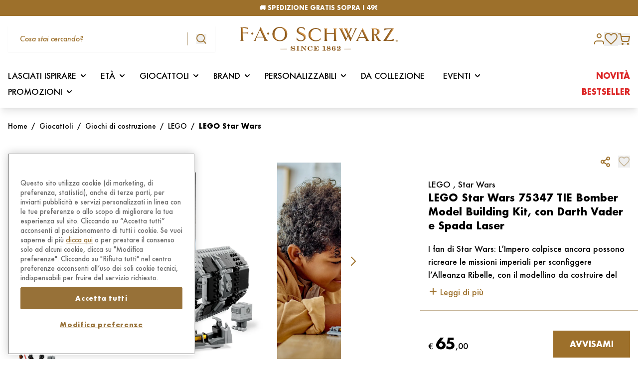

--- FILE ---
content_type: text/html; charset=UTF-8
request_url: https://www.faoschwarz.it/prodotto/lego-star-wars-75347-tie-bomber-model-building-kit-con-darth-vader-e-spada-laser/
body_size: 82712
content:
<!doctype html>
<html lang="it-IT" data-page-name="product" data-version="v3.4.9">
  <head>
    <meta charset="UTF-8">
    <meta name="viewport" content="width=device-width, initial-scale=1">
    <meta name='robots' content='index, follow, max-image-preview:large, max-snippet:-1, max-video-preview:-1' />
	<style>img:is([sizes="auto" i], [sizes^="auto," i]) { contain-intrinsic-size: 3000px 1500px }</style>
	
	<title>LEGO Star Wars 75347 TIE Bomber Model Building Kit, con Darth Vader e Spada Laser in Vendita Online | FAO Schwarz</title>
	<meta name="description" content="Acquista direttamente online LEGO Star Wars 75347 TIE Bomber Model Building Kit, con Darth Vader e Spada Laser: qualità, fantasia e divertimento, scopri la magia del mondo FAO Schwarz." />
	<link rel="canonical" href="https://www.faoschwarz.it/prodotto/lego-star-wars-75347-tie-bomber-model-building-kit-con-darth-vader-e-spada-laser/" />
	<meta property="og:locale" content="it_IT" />
	<meta property="og:type" content="article" />
	<meta property="og:title" content="LEGO Star Wars 75347 TIE Bomber Model Building Kit, con Darth Vader e Spada Laser in Vendita Online | FAO Schwarz" />
	<meta property="og:description" content="Acquista direttamente online LEGO Star Wars 75347 TIE Bomber Model Building Kit, con Darth Vader e Spada Laser: qualità, fantasia e divertimento, scopri la magia del mondo FAO Schwarz." />
	<meta property="og:url" content="https://www.faoschwarz.it/prodotto/lego-star-wars-75347-tie-bomber-model-building-kit-con-darth-vader-e-spada-laser/" />
	<meta property="og:site_name" content="FAO Schwarz" />
	<meta property="article:publisher" content="https://www.facebook.com/FAOSchwarzItalia" />
	<meta property="article:modified_time" content="2025-11-11T23:13:04+00:00" />
	<meta property="og:image" content="https://assets.faoschwarz.it/production/media/2023/02/4f2c8832-fao_130367801_1-scaled.jpg" />
	<meta property="og:image:width" content="2560" />
	<meta property="og:image:height" content="2560" />
	<meta property="og:image:type" content="image/jpeg" />
	<meta name="twitter:card" content="summary_large_image" />
	<meta name="twitter:site" content="@faoschwarz" />
	<script type="application/ld+json" class="yoast-schema-graph">{"@context":"https://schema.org","@graph":[{"@type":"WebPage","@id":"https://www.faoschwarz.it/prodotto/lego-star-wars-75347-tie-bomber-model-building-kit-con-darth-vader-e-spada-laser/","url":"https://www.faoschwarz.it/prodotto/lego-star-wars-75347-tie-bomber-model-building-kit-con-darth-vader-e-spada-laser/","name":"LEGO Star Wars 75347 TIE Bomber Model Building Kit, con Darth Vader e Spada Laser in Vendita Online | FAO Schwarz","isPartOf":{"@id":"https://www.faoschwarz.it/#website"},"primaryImageOfPage":{"@id":"https://www.faoschwarz.it/prodotto/lego-star-wars-75347-tie-bomber-model-building-kit-con-darth-vader-e-spada-laser/#primaryimage"},"image":{"@id":"https://www.faoschwarz.it/prodotto/lego-star-wars-75347-tie-bomber-model-building-kit-con-darth-vader-e-spada-laser/#primaryimage"},"thumbnailUrl":"https://assets.faoschwarz.it/i/o/production/media/2023/02/4f2c8832-fao_130367801_1-scaled.jpg","datePublished":"2023-02-09T15:40:39+00:00","dateModified":"2025-11-11T23:13:04+00:00","description":"Acquista direttamente online LEGO Star Wars 75347 TIE Bomber Model Building Kit, con Darth Vader e Spada Laser: qualità, fantasia e divertimento, scopri la magia del mondo FAO Schwarz.","breadcrumb":{"@id":"https://www.faoschwarz.it/prodotto/lego-star-wars-75347-tie-bomber-model-building-kit-con-darth-vader-e-spada-laser/#breadcrumb"},"inLanguage":"it-IT","potentialAction":[{"@type":"ReadAction","target":["https://www.faoschwarz.it/prodotto/lego-star-wars-75347-tie-bomber-model-building-kit-con-darth-vader-e-spada-laser/"]}]},{"@type":"ImageObject","inLanguage":"it-IT","@id":"https://www.faoschwarz.it/prodotto/lego-star-wars-75347-tie-bomber-model-building-kit-con-darth-vader-e-spada-laser/#primaryimage","url":"https://assets.faoschwarz.it/i/o/production/media/2023/02/4f2c8832-fao_130367801_1-scaled.jpg","contentUrl":"https://assets.faoschwarz.it/i/o/production/media/2023/02/4f2c8832-fao_130367801_1-scaled.jpg","width":2560,"height":2560},{"@type":"BreadcrumbList","@id":"https://www.faoschwarz.it/prodotto/lego-star-wars-75347-tie-bomber-model-building-kit-con-darth-vader-e-spada-laser/#breadcrumb","itemListElement":[{"@type":"ListItem","position":1,"name":"Casa","item":"https://www.faoschwarz.it/"},{"@type":"ListItem","position":2,"name":"Shop","item":"https://www.faoschwarz.it/shop/"},{"@type":"ListItem","position":3,"name":"LEGO Star Wars 75347 TIE Bomber Model Building Kit, con Darth Vader e Spada Laser"}]},{"@type":"WebSite","@id":"https://www.faoschwarz.it/#website","url":"https://www.faoschwarz.it/","name":"FAO Schwarz","description":"Giocattoli unici, peluche e regali per bambini di tutte le età","publisher":{"@id":"https://www.faoschwarz.it/#organization"},"potentialAction":[{"@type":"SearchAction","target":{"@type":"EntryPoint","urlTemplate":"https://www.faoschwarz.it/?s={search_term_string}"},"query-input":{"@type":"PropertyValueSpecification","valueRequired":true,"valueName":"search_term_string"}}],"inLanguage":"it-IT"},{"@type":"Organization","@id":"https://www.faoschwarz.it/#organization","name":"FAO Schwarz","url":"https://www.faoschwarz.it/","logo":{"@type":"ImageObject","inLanguage":"it-IT","@id":"https://www.faoschwarz.it/#/schema/logo/image/","url":"https://assets.faoschwarz.it/i/o/production/media/2022/04/834a9eb3-logo-fao.png","contentUrl":"https://assets.faoschwarz.it/i/o/production/media/2022/04/834a9eb3-logo-fao.png","width":580,"height":88,"caption":"FAO Schwarz"},"image":{"@id":"https://www.faoschwarz.it/#/schema/logo/image/"},"sameAs":["https://www.facebook.com/FAOSchwarzItalia","https://x.com/faoschwarz","https://www.instagram.com/faoschwarzitalia/","https://www.pinterest.com/faoschwarzofficial/"]}]}</script>


<link rel='dns-prefetch' href='//www.faoschwarz.it' />
<link rel='dns-prefetch' href='//www.google.com' />
<link rel='dns-prefetch' href='//assets.faoschwarz.it' />
<link rel='dns-prefetch' href='//x.klarnacdn.net' />
<style id='classic-theme-styles-inline-css' type='text/css'>
/*! This file is auto-generated */
.wp-block-button__link{color:#fff;background-color:#32373c;border-radius:9999px;box-shadow:none;text-decoration:none;padding:calc(.667em + 2px) calc(1.333em + 2px);font-size:1.125em}.wp-block-file__button{background:#32373c;color:#fff;text-decoration:none}
</style>
<link rel="stylesheet" href="https://assets.faoschwarz.it/static/themes/fao/v3.4.9/dist/styles/index.css?id=2fec8f240a1674098445caea10009e35"><link rel="stylesheet" href="https://assets.faoschwarz.it/static/plugins/woocommerce-adyen-gateway/2.9.0/assets/css/adyen.css?id=7aa69f918623233b7fbea5c89efa7f9a"><link rel="stylesheet" href="https://assets.faoschwarz.it/static/plugins/klarna-payments-for-woocommerce/4.1.4/dependencies/krokedil/klarna-express-checkout/assets/css/kec-cart.css"><script type="text/javascript">
    window.INITIAL_DATA = {"ajax_url":"https:\/\/www.faoschwarz.it\/wp\/wp-admin\/admin-ajax.php","box_gift":{"shop_url":"https:\/\/www.faoschwarz.it\/shop\/","category_base_url":"https:\/\/www.faoschwarz.it\/categoria-prodotto\/{category}\/"},"contact":{"contact_url":"https:\/\/www.faoschwarz.it\/contattaci\/"},"pnt_custom_form_config":{"messages":{"default":{"mixed":{"default":"${path} non \u00e8 valido.","required":"${path} \u00e8 un campo obbligatorio."},"string":{"min":"${path} deve contenere almeno ${min} caratteri.","max":"${path} deve contenere al massimo ${max} caratteri.","email":"Inserire un indirizzo mail valido."}}}},"themeUri":"https:\/\/www.faoschwarz.it\/app\/themes\/fao","checkout":{"multiple_addresses":"0"},"domainValidationData":{"suggested":{"farwebnet.it":"fastwebnet.it","virilio.it":"virgilio.it","l8bero.it":"libero.it","gmsail.com":"gmail.com","libero.il":"libero.it","yahoo.ot":"yahoo.it","cloud.it":"icloud.com","indwind.it":"inwind.it","70hotmail.it":"hotmail.it","outmail.com":"hotmail.com","yaoho.com":"yahoo.com","tiscali.it.it":"tiscali.it","hot.mail.com":"hotmail.com","hotmaol.it":"hotmail.it","mail.cm":"mail.com","hahoo.it":"yahoo.it","hormail.com":"hotmail.com","outllo.it":"outlook.it","outlooki.it":"outlook.it","virgilii.it":"virgilio.it","libero.jt":"libero.it","prenatl.com":"prenatal.com","046gmail.com":"gmail.com","963virgilio.it":"virgilio.it","gmail.cin":"gmail.com","aicluod.com":"icloud.com","hotmail.ut":"hotmail.it","hotmail.ig":"hotmail.it","gtiscali.it":"tiscali.it","icloud.cim":"icloud.com","gmail.cl":"gmail.com","libbero.it":"libero.it","htmail.com":"hotmail.com","gmail.fom":"gmail.com","75libero.it":"libero.it","outllok.it":"outlook.it","oulook.it":"outlook.it","vigilio.it":"virgilio.it","yahhoo.it":"yahoo.it","libero.itt":"libero.it","tiscaly.it":"tiscali.it","librero.it":"libero.it","yahoou.it":"yahoo.it","vigirlio.it":"virgilio.it","viriglio.it":"virgilio.it","live.fom":"live.com","79live.it":"live.it","88gmail.com":"gmail.com","0utlook.com":"outlook.com","aclaud.com":"icloud.com","aliice.it":"alice.it","alice.ir":"alice.it","fastuebnet.it":"fastwebnet.it","alice.ie":"alice.it","3gmail.com":"gmail.com","gmail1997.com":"gmail.com","gmailk.com":"gmail.com","gmail.com12aprile":"gmail.com","hootlook.com":"outlook.com","hmai.com":"gmail.com","hot.mail.it":"hotmail.it","hitmail.com":"hotmail.com","gmail.colm":"gmail.com","hotmalil.it":"hotmail.it","hotmail.iy":"hotmail.it","hotmail.ity":"hotmail.it","icud.com":"icloud.com","iclouud.com":"icloud.com","laice.it":"alice.it","icloud.conm":"icloud.com","hotmail.igtm":"hotmail.it","limero.it":"libero.it","libero.oit":"libero.it","outlook.ir":"outlook.it","outloke.it":"outlook.it","outloook.it":"outlook.it","tiiscali.it":"tiscali.it","tisca.it":"tiscali.it","gmail.comq":"gmail.com","gmail.bom":"gmail.com","geimeil.it":"gmail.com","gmail.como":"gmail.com","gmail.clm":"gmail.com","gmiail.com":"gmail.com","gmail.com6":"gmail.com","gmoil.it":"gmail.com","gmail.com0":"gmail.com","gmail.com9":"gmail.com","gemeil.comu":"gmail.com","gmail.commar":"gmail.com","gmail.comk":"gmail.com","gmail.cmo":"gmail.com","gmail.com91":"gmail.com","gmail.comamarjeet":"gmail.com","vorgilio.it":"virgilio.it","viegilio.it":"virgilio.it","virgilio.ot":"virgilio.it","virgiio.it":"virgilio.it","uyahoo.com":"yahoo.com","virgilio.ito":"virgilio.it","autmail.it":"hotmail.it","cirgilio.it":"virgilio.it","cmail.com":"gmail.com","ecloud.com":"icloud.com","fgmaul.com":"gmail.com","firgilio.it":"virgilio.it","gamail.co":"gmail.com","gemeil.com":"gmail.com","gicloud.com":"icloud.com","gioglemail.com":"gmail.com","gmael.com":"gmail.com","gmai.cim":"gmail.com","gmai.lcom":"gmail.com","gmail.89":"gmail.com","gmail.co.com":"gmail.com","gmail.com123456":"gmail.com","gmail.com9o":"gmail.com","gmail.comb":"gmail.com","gmail.comc":"gmail.com","gmail.comf":"gmail.com","gmail.comg":"gmail.com","gmail.comgabry1464":"gmail.com","gmail.comll":"gmail.com","gmail.comr":"gmail.com","gmail.comz":"gmail.com","gmail.dom":"gmail.com","gmail.gim":"gmail.com","gmail.gom":"gmail.com","gmail.ru":"gmail.com","gmailc.om":"gmail.com","gmali.con":"gmail.com","gotmail.com":"hotmail.com","hmail.com":"hotmail.com","hotamail.it":"hotmail.it","hotmail.65":"hotmail.it","hotmail.co":"hotmail.com","hotmail.dot":"hotmail.com","hotmail.gr":"hotmail.it","hotmail.ot":"hotmail.it","hotmaio.com":"hotmail.com","hotnail.it":"hotmail.it","hotomail.it":"hotmail.it","hotulook.it":"outlook.it","houlook.con":"outlook.com","houtlook.it":"outlook.it","hoymail.com":"hotmail.com","hoymail.it":"hotmail.it","iclood.com":"icloud.com","iclooud.com":"icloud.com","icluod.con":"icloud.com","icolud.com":"icloud.com","ilcoud.com":"icloud.com","incloud.vom":"icloud.com","ioclou.com":"icloud.com","lcloud.com":"icloud.com","libero.ii":"libero.it","libero.iti":"libero.it","libero.itlibero.it":"libero.it","libreo.it":"libero.it","live.ci":"live.it","live.com":"live.com","live.con":"live.com","live.ir":"live.it","live.it":"live.com","live.itm":"live.it","live.nt":"live.it","livero.it":"libero.it","outllook.com":"outlook.com","outlok.it":"outlook.it","outlook.coom":"outlook.com","outlook.de":"outlook.com","outook.it":"outlook.it","oututook.it":"outlook.it","prnatal.com":"prenatal.com","tiscail.it":"tiscali.it","tiscali.iy":"tiscali.it","tscali.it":"tiscali.it","virgiliio.it":"virgilio.it","vurgilio.it":"virgilio.it","yagoo.de":"yahoo.com","yahoo.cit":"yahoo.it","yahoo.comt":"yahoo.com","yahoo.fr":"yahoo.com","yahoo.gr":"yahoo.com","yahoo.icom":"yahoo.com","yahoo.ir":"yahoo.it","yahoo.itl":"yahoo.com","yahoo.iy":"yahoo.it","yahu.it":"yahoo.it","yaooh.com":"yahoo.com","gmail.c9m":"gmail.com","gmail.com.it":"gmail.com","gmail.comtobi25":"gmail.com","hotma.itil.it":"hotmail.it","iclou.com":"icloud.com","hotamail.com":"hotmail.com","lobero.it":"libero.it","gmai.com":"gmail.com","ahoo.com":"yahoo.com","alce.it":"alice.it","alice.itl":"alice.it","alice.ot":"alice.it","aluce.it":"alice.it","birgilio.it":"virgilio.it","bmail.com":"gmail.com","gamil.con":"gmail.com","gemil.com":"gmail.com","gimil.com":"gmail.com","gmail.ccom":"gmail.com","gmail.col":"gmail.com","gmail.comagieblessing":"gmail.com","gmail.comd":"gmail.com","gmail.come":"gmail.com","gmail.comom":"gmail.com","gmail.comt":"gmail.com","gmail.comunicazione":"gmail.com","gmail.comv":"gmail.com","gmail.conm":"gmail.com","gmail.ocm":"gmail.com","gmail.ti":"gmail.com","gmeil.it":"gmail.com","gmila.com":"gmail.com","gmsil.vom":"gmail.com","hayoo.it":"yahoo.com","hitmail.gr":"hotmail.com","homail.it":"hotmail.it","hormail.it":"hotmail.it","hotlook.it":"outlook.it","hotmai.it":"hotmail.it","hotmail.coml":"hotmail.com","hotmail.comm":"hotmail.com","hotmail.il":"hotmail.it","hotmail.iti":"hotmail.it","hotmail.ti":"hotmail.it","hotmail.vom":"hotmail.com","hotmal.it":"hotmail.it","hotmali.it":"hotmail.it","hotmil.it":"hotmail.it","hotmqil.com":"hotmail.com","hotmqil.it":"hotmail.it","htmail.it":"hotmail.it","htomail.com":"hotmail.com","htotmail.com":"hotmail.com","iahoo.it":"yahoo.com","iayahoo.ot":"yahoo.com","iclaud.com":"icloud.com","icliud.com":"icloud.com","icloid.cim":"icloud.com","icloid.com":"icloud.com","icloud.co":"icloud.com","icloud.com":"icloud.com","icloud.come":"icloud.com","icloud.it":"icloud.com","icloude.com":"icloud.com","icloudo.com":"icloud.com","icoud.com":"icloud.com","ilbero.it":"libero.it","jahoo.it":"yahoo.com","jcloud.com":"icloud.com","jotmail.it":"hotmail.it","lbero.it":"libero.it","libe.it":"libero.it","libereo.it":"libero.it","libero.iit":"libero.it","libero.iy":"libero.it","libero.ot":"libero.it","libero.ut":"libero.it","liberto.it":"libero.it","linero.it":"libero.it","live.ti":"live.com","llibero.it":"libero.it","love.it":"live.com","mial.com":"mail.com","ocloud.com":"icloud.com","otlook.it":"outlook.it","outllook.it":"outlook.it","outlock.it":"outlook.it","outloock.com":"outlook.com","outlook.com":"outlook.com","outlook.itr":"outlook.it","outmail.it":"hotmail.it","outolook.it":"outlook.it","outoolok.it":"outlook.it","putlook.com":"outlook.com","tiacali.it":"tiscali.it","tiscali.il":"tiscali.it","tisvali.it":"tiscali.it","tmail.com":"gmail.com","vergilio.it":"virgilio.it","virgilio.itl":"virgilio.it","virginio.it":"virgilio.it","virhilio.it":"virgilio.it","xahoo.it":"yahoo.com","yahho.it":"yahoo.com","yahoi.com":"yahoo.com","yahoo.cam":"yahoo.com","yahoo.cokm":"yahoo.com","yahoo.con":"yahoo.com","yahoo.ito":"yahoo.com","yahou.it":"yahoo.com","yaooh.it":"yahoo.com","ycloub.com":"icloud.com","yeoo.it":"yahoo.com","yhoo.com":"yahoo.com","hhotmail.com":"hotmail.com","gimaili.com":"gmail.com","gimail.it":"gmail.com","iccoud.com":"icloud.com","gmnail.com":"gmail.com","icloud.con":"icloud.com","earthlinkn.ett":"earthlink.net","ymaill.com":"ymail.com","rockemail.com":"rocketmail.com","zoo.com":"zoho.com","fastmal.com":"fastmail.com","tutnota.com":"tutanota.com","mailnator.com":"mailinator.com","gamil.com":"gmail.com","yhaoo.com":"yahoo.com","hotmaill.com":"hotmail.com","outlokkk.com":"outlook.com","olookk.com":"outlook.com","aoll.com":"aol.com","icoddd.com":"icloud.com","protomaill.com":"protonmail.com","lvee.com":"live.com","comcass.net":"comcast.net","verizonnett.com":"verizon.net","sbcglobll.net":"sbcglobal.net","aatt.net":"att.net","coxx.net":"cox.net","earthlinkk.net":"earthlink.net","ymailll.com":"ymail.com","rockkemail.com":"rocketmail.com","zzoo.com":"zoho.com","faastmal.com":"fastmail.com","tuttnota.com":"tutanota.com","maailnator.com":"mailinator.com","gmail.it":"gmail.com","gmail.con":"gmail.com","gmial.com":"gmail.com","gimail.com":"gmail.com","libero.ir":"libero.it","hotmail.ir":"hotmail.it","cx.net":"cox.net","at.net":"att.net","sbcglobl.net":"sbcglobal.net","gnail.com":"gmail.com","yohoo.com":"yahoo.com","gmal.com":"gmail.com","hotmai.com":"hotmail.com","outlok.com":"outlook.com","aool.com":"aol.com","iclod.com":"icloud.com","protonmal.com":"protonmail.com","liv.com":"live.com","gm.com":"gmx.com","domin.com":"domain.com","yaho.com":"yahoo.com","gnail.co":"gmail.com","hotmai.co":"hotmail.com","gmx.co":"gmx.com","iclod.co":"icloud.com","protonmal.co":"protonmail.com","liv.co":"live.com","domin.co":"domain.com","gmal.co":"gmail.com","yahho.co":"yahoo.com","outlokk.com":"outlook.com","ao.com":"aol.com","icod.com":"icloud.com","protomail.com":"protonmail.com","lve.com":"live.com","domail.com":"domain.com","comcas.net":"comcast.net","verizon.nett":"verizon.net"},"blacklisted":{"all_touchpoints":["cerrotz.com","apierr1.com","damienwu.com","pokelab.shop","dashmail.store","stidei.com","adverlatemedia.com","tanofeo.com","mailnesia.com","mailinator.com","yopmail.com","yopmail.fr","yopmail.net","cool.fr.nf","jetable.fr.nf","courriel.fr.nf","moncourrier.fr.nf","monemail.fr.nf","monmail.fr.nf","hide.biz.st","mymail.infos.st","boxomail.live","orlydns.com","laluxy.com","dineroa.com","kaftee.com","proton.me"]}}};
</script><script type="text/javascript" id="fao-translations">
    window.TRANSLATIONS = {"generic_error":"Qualcosa \u00e8 andato storto","product":{"select_variation":"Seleziona una variazione!","add_to_cart_message":"Prodotto aggiunto al carrello.","customize":{"validation":{"font":"Il font \u00e8 necessario!","color":"Il colore \u00e8 obbligatorio!","text":"Il testo \u00e8 obbligatorio!"}},"gift_card":{"validation":{"sender_name":"Il nome del mittente \u00e8 obbligatorio","sender_email":"L'indirizzo email del mittente \u00e8 obbligatorio","recipient_name":"Il nome del destinatario \u00e8 obbligatorio","recipient_email":"L'indirizzo email del destinatario \u00e8 obbligatorio"}}},"auth":{"email":"Indirizzo e-mail","password":"Password"},"address":{"first_name":"Nome","last_name":"Cognome","address_1":"Indirizzo","address_2":"Numero civico","postcode":"Codice postale","city":"Citt\u00e0","country":"Stato","state":"Provincia","phone":"Numero di telefono","validation":{"postcode":"Questo campo deve avere 5 numeri","phone":"Questo numero non \u00e8 valido"}}};
</script>        <!-- Google Tag Manager -->
        <script>
            (function(w, d, s, l, i) {
                w[l] = w[l] || [];
                w[l].push({
                    "gtm.start": new Date().getTime(),
                    event: "gtm.js",
                });
                var f = d.getElementsByTagName(s)[0],
                    j = d.createElement(s),
                    dl = l != "dataLayer" ? "&l=" + l : "";
                j.async = true;
                j.src = "https://www.googletagmanager.com/gtm.js?id=" + i + dl;
                f.parentNode.insertBefore(j, f);
            })(window, document, "script", "dataLayer", "GTM-N2H9T9G");
        </script>
        <!-- End Google Tag Manager -->
        <script type="text/javascript">
            window.PNT_API = {
                cartApiNonce: {
                    value: "3cff243226",
                    timestamp: 1769111827,
                },
                fidelityCardNonce: {
                    value: "fa2b8a8e30",
                    timestamp: 1769111827,
                },
                checkoutApiNonce: "76efda76b4",
                restNonce: "5e8e33d128",
                authNonce: {
                    value: "5b144b47e9",
                    timestamp: 1769111827,
                },
                baseUrl: "https://www.faoschwarz.it/wp-json/",
                restUrl: "https://www.faoschwarz.it/wp-json/",
                restPntNonce: "4c8a6fe333",
                reviewsNonce: "b4663d4171",
                wishlistNonce: "aaffd4bed5",
                restNonce: "5e8e33d128",
                addressNonce: "81dcf36631",
                editAccountNonce: "a3b55d0606",
                newsletterNounce: "3653620448",
            };
        </script>
        	<noscript><style>.woocommerce-product-gallery{ opacity: 1 !important; }</style></noscript>
	<link rel="icon" href="https://assets.faoschwarz.it/production/media/2022/05/ee17386a-cropped-d32e974d-favicon-100x100.png" sizes="32x32">
<link rel="icon" href="https://assets.faoschwarz.it/production/media/2022/05/ee17386a-cropped-d32e974d-favicon-300x300.png" sizes="192x192">
<link rel="apple-touch-icon" href="https://assets.faoschwarz.it/production/media/2022/05/ee17386a-cropped-d32e974d-favicon-300x300.png">
<meta name="msapplication-TileImage" content="https://assets.faoschwarz.it/production/media/2022/05/ee17386a-cropped-d32e974d-favicon-300x300.png">
    <script>
        window.LoginInitialData = {
            lang: {
                title: "Accedi oppure registrati",
                login_button_text: "Accedi",
                reviews: {
                    title: "To leave a review sign in",
                    login_button_text: "Continua",
                }
            }
        };
    </script>
</head>
    <body class="wp-singular product-template-default single single-product postid-37194 wp-custom-logo wp-theme-fao font-sans antialiased theme-fao woocommerce woocommerce-page woocommerce-no-js lego-star-wars-75347-tie-bomber-model-building-kit-con-darth-vader-e-spada-laser" >
            <!-- Google Tag Manager (noscript) -->
        <noscript><iframe src="https://www.googletagmanager.com/ns.html?id=GTM-N2H9T9G" height="0" width="0" style="display:none;visibility:hidden"></iframe></noscript>
        <!-- End Google Tag Manager (noscript) -->
        <div id="page" class="site flex flex-col min-h-screen">
                                                    <header
    class="w-full left-0 top-0 z-50 sticky lg:shadow-lg lg:bg-white transform duration-150"
    
    x-data="Header({ type: 'default' })"
    x-bind:class="[
        isSubmenuOpen ? 'absolute lg:absolute' : (type == 'transparent' ? 'sticky lg:fixed' : 'sticky lg:shadow-lg'),
        showDesktopMenu ? 'lg:translate-y-0' : 'lg:-translate-y-[calc(var(--menu-height)*1px)]',
        type == 'transparent' ? 'lg:bg-transparent' : 'lg:bg-white lg:shadow-lg',
        showMobileSearch ? 'translate-y-0' : '-translate-y-[calc(var(--mobile-search-height)*1px)]'
    ]"
    x-init="$watch('isSubmenuOpen', value => value ? window.scrollTo(0, 0) : '');"
    x-on:resize.window="setHeaderHeight()"
    >
    <div class="relative transform duration-150"
        x-bind:class="showMobileSearch ? 'translate-y-0' : 'translate-y-[calc(var(--mobile-search-height)*1px)]'">
        <div class="border-primary w-full z-40 relative transform duration-150" x-data="CurrentUser"
            x-bind:class="showDesktopMenu ? 'lg:translate-y-0' : 'lg:translate-y-[calc(var(--menu-height)*1px)]'"
            x-on:scroll.window="hideItems()">
            <div x-ref="header">
                                    <div class="relative w-full bg-primary text-xs text-white h-8 z-20">
                        <div
            x-data="Slider({ prefix: '', options: {&quot;direction&quot;:&quot;vertical&quot;,&quot;slidesPerView&quot;:1,&quot;spaceBetween&quot;:0,&quot;loop&quot;:true,&quot;loopFillGroupWithBlank&quot;:true,&quot;autoplay&quot;:{&quot;delay&quot;:4000}} })"
        >
            <div
                class="swiper h-8"
                x-ref="slider"
            >
                <div class="swiper-wrapper">
                                            <div class="swiper-slide h-full flex items-center justify-center">
                            <p class="text-center font-bold">🏷️ <u><a href="https://www.faoschwarz.it/promo/acquista-4-funko-pop-il-5-e-in-regalo/">ACQUISTA 4 FUNKO POP, 1 TE LO REGALIAMO NOI</a></u></p>
                        </div>
                                            <div class="swiper-slide h-full flex items-center justify-center">
                            <p class="text-center font-bold">🚚 SPEDIZIONE GRATIS SOPRA I 49€</p>
                        </div>
                                    </div>
            </div>
        </div>
            </div>
                                <div class="lg:hidden w-full" x-bind:class="showMobileSearch ? 'shadow-lg' : ''">
    <div class="bg-white px-4 relative z-20" x-bind:class="!showMobileSearch ? 'shadow-lg' : ''">
        <div class="w-full flex items-center py-5 justify-between gap-12 px-3" x-show="!showMobileMenu">
            <svg xmlns="http://www.w3.org/2000/svg" class="text-primary h-5 flex-shrink-0" x-on:click="showMobileMenu=true;hideSearch()" viewBox="0 0 23.214 20.225">
    <path d="M0,0V2.9H23.214V0ZM0,8.618v2.9H23.214v-2.9Zm0,8.705v2.9H23.214v-2.9Z" fill="currentColor"/>
</svg>            <a class="inline-block" href="/" title="site title">
                <span class="sr-only">Fao Schwarz</span>
                <img src="https://assets.faoschwarz.it/static/themes/fao/v3.4.9/dist/images/logo.png" alt="FAO Schwarz"
                    class="max-h-6 h-auto object-cover">
            </a>
            <div class="flex items-center" x-data="Cart">
    <span x-data="Tooltip()" class="relative inline-flex flex-col items-center w-max">
    <button type="button" x-ref="trigger"
                class="relative cursor-pointer">
        <a href="https://www.faoschwarz.it/cart/" class="outline-none focus-none">
                <div class="relative">
                    <svg xmlns="http://www.w3.org/2000/svg" class="text-primary w-6" viewBox="0 0 23.029 22.073">
    <g id="Icon-shopping-cart" transform="translate(1 1)">
      <path id="Tracciato_3" data-name="Tracciato 3" d="M13.932,30.966A.966.966,0,1,1,12.966,30,.966.966,0,0,1,13.932,30.966Z" transform="translate(-5.316 -11.859)" fill="none" stroke="currentColor" stroke-linecap="round" stroke-linejoin="round" stroke-width="2"/>
      <path id="Tracciato_4" data-name="Tracciato 4" d="M30.432,30.966A.966.966,0,1,1,29.466,30,.966.966,0,0,1,30.432,30.966Z" transform="translate(-11.335 -11.859)" fill="none" stroke="currentColor" stroke-linecap="round" stroke-linejoin="round" stroke-width="2"/>
      <path id="Tracciato_5" data-name="Tracciato 5" d="M1.5,1.5H5.323L7.885,14.245A1.91,1.91,0,0,0,9.8,15.778h9.291A1.91,1.91,0,0,0,21,14.245l1.529-7.986H6.279" transform="translate(-1.5 -1.5)" fill="none" stroke="currentColor" stroke-linecap="round" stroke-linejoin="round" stroke-width="2"/>
    </g>
</svg>                    <div
                        class="w-5 h-5 text-xxs absolute -top-3 -right-4 bg-primary rounded-full text-white flex items-center justify-center leading-[0] opacity-0 pointer-events-none"
                        x-text="get('items_count')"
                        x-bind:class="{
                            'opacity-0': !get('items_count'),
                            'opacity-100': get('items_count'),
                        }"
                    ></div>
                </div>
            </a>
            </button>
    <div class="relative" x-transition x-show="show" style="display: none">
        <div x-ref="content" x-bind:style="styles"
            class="absolute top-5 z-10 py-5 px-6 leading-tight text-black transform bg-white drop-shadow-xl rounded-xl shadow-[0_0_10px_1px_rgba(0,0,0,0.15)] max-w-md min-w-xxs md:w-max">
            <div class="relative">
                <div class="w-full">
                    <svg xmlns="http://www.w3.org/2000/svg" class="absolute -right-1 -top-1 w-5 text-primary hover:cursor-pointer" x-on:click="show = false" viewBox="0 0 22 22"><path data-name="Tracciato 12778" d="M21 22a1 1 0 0 1-.707-.293l-20-20a1 1 0 0 1 0-1.414 1 1 0 0 1 1.414 0l20 20A1 1 0 0 1 21 22Z" fill="currentColor"/><path data-name="Tracciato 12777" d="M1 22a1 1 0 0 1-.707-.293 1 1 0 0 1 0-1.414l20-20a1 1 0 0 1 1.414 0 1 1 0 0 1 0 1.414l-20 20A1 1 0 0 1 1 22Z" fill="currentColor"/></svg>            <div class="p-1 border-b border-brand-light-brown -mx-6 px-6 pb-6 min-w-[20rem]" x-data="{ item: '', quantity: 1 }"
                x-on:product-added-to-cart.window="item = $event.detail.item ?? item; quantity = $event.detail.quantity ?? quantity, $event.detail.item ? openTooltip() : ''"
                x-init="$watch('show', value => value ? setTimeout(() => { closeTooltip() }, 3500) : '')">
                <div class="pr-7">
                    <p class="text-primary font-bold mb-6">Prodotto aggiunto al carrello</p>
                    <div class="flex items-center" x-show="item" x-cloak>
                        <img class="w-20 h-20 object-cover mr-5 flex-shrink-0" x-bind:src="item.image_src" alt="brand" />
                        <div class="flex-grow">
                            <span x-show="item.brand" class="block text-xs mb-1" x-text="item.brand"></span>
                            <span class="block text-xs font-bold" x-text="item.name"></span>
                            <div class="flex justify-between items-center mt-6 text-xs">
                                <span class="text-primary">Q.tà <span x-text="quantity"
                                        class="pl-2"></span></span>
                                <span class="font-bold" x-html="item.item_price"></span>
                            </div>
                        </div>
                    </div>
                </div>
            </div>
            <a href="https://www.faoschwarz.it/cart/"
                class="block pr-7 mt-4 text-primary underline text-right">Vedi il carrello</a>
                </div>
            </div>
        </div>
        <div
            class="pointer-events-none absolute -translate-x-1/2 top-1 z-10 w-0 h-0 border-transparent border-l-9 border-r-9 border-b-15 border-b-white drop-shadow-[0_-3px_3px_rgba(0,0,0,0.1)]">
        </div>
    </div>
</span>
</div>
        </div>
        <div class="w-full flex items-center py-5 justify-between gap-12 px-3" x-show="showMobileMenu" x-cloak>
            <svg xmlns="http://www.w3.org/2000/svg" class="text-primary h-5" x-on:click="showMobileMenu=false" viewBox="0 0 22 22"><path data-name="Tracciato 12778" d="M21 22a1 1 0 0 1-.707-.293l-20-20a1 1 0 0 1 0-1.414 1 1 0 0 1 1.414 0l20 20A1 1 0 0 1 21 22Z" fill="currentColor"/><path data-name="Tracciato 12777" d="M1 22a1 1 0 0 1-.707-.293 1 1 0 0 1 0-1.414l20-20a1 1 0 0 1 1.414 0 1 1 0 0 1 0 1.414l-20 20A1 1 0 0 1 1 22Z" fill="currentColor"/></svg>            
            <div class="flex items-center gap-3"
                x-on:click="!isUserAuthenticated ? openLoginModal() : ($dispatch('open-user-account-submenu'),userAccountSubmenu=true)">
                <span class="block text-primary">
                    <span x-show="isUserAuthenticated && userName" x-cloak>
                        Ciao, <span x-text="userName"></span>
                    </span>
                    <span x-show="!isUserAuthenticated" x-cloak>
                        Accedi oppure registrati
                    </span>
                </span>
                <svg xmlns="http://www.w3.org/2000/svg" class="text-primary h-5" x-show="!userAccountSubmenu" viewBox="0 0 19.842 22.073">
    <g id="Icon-user" transform="translate(1 1)">
      <path id="Tracciato_6" data-name="Tracciato 6" d="M23.842,28.295V26.363c0-2.134-2-3.863-4.461-3.863H10.461C8,22.5,6,24.23,6,26.363v1.932" transform="translate(-6 -8.222)" fill="none" stroke="currentColor" stroke-linecap="round" stroke-linejoin="round" stroke-width="2"/>
      <path id="Tracciato_7" data-name="Tracciato 7" d="M19.726,8.363A3.863,3.863,0,1,1,15.863,4.5a3.863,3.863,0,0,1,3.863,3.863Z" transform="translate(-6.942 -4.5)" fill="none" stroke="currentColor" stroke-linecap="round" stroke-linejoin="round" stroke-width="2"/>
    </g>
</svg>                <svg xmlns="http://www.w3.org/2000/svg" class="text-primary h-5" x-show="userAccountSubmenu" viewBox="0 0 19.842 22.073">
    <g id="icon-user-log" transform="translate(1 1)">
      <path id="Tracciato_6" data-name="Tracciato 6" d="M23.842,28.295V26.363c0-2.134-2-3.863-4.461-3.863H10.461C8,22.5,6,24.23,6,26.363v1.932Z" transform="translate(-6 -8.222)" fill="currentColor" stroke="currentColor" stroke-linecap="round" stroke-linejoin="round" stroke-width="2"/>
      <path id="Tracciato_7" data-name="Tracciato 7" d="M19.726,8.363A3.863,3.863,0,1,1,15.863,4.5a3.863,3.863,0,0,1,3.863,3.863Z" transform="translate(-6.942 -4.5)" fill="currentColor" stroke="currentColor" stroke-linecap="round" stroke-linejoin="round" stroke-width="2"/>
    </g>
</svg>
            </div>
        </div>
    </div>
    <div class="pb-5 bg-white px-4 z-10 shadow-lg transition-opacity duration-100" x-ref="search" x-bind:class="showMobileSearch ? 'opacity-100' : 'opacity-0'">
        <button id="mobile-search-open-btn" class="border flex justify-between items-center w-full px-6 py-3.5 focus:outline-none text-base md:py-4 md:text-sm placeholder:italic focus:ring-0 focus:border-secondary  border-primary text-primary placeholder:text-primary bg-white/20">
            <span class="block text-sm font-medium italic">Cosa stai cercando?</span>
            <svg xmlns="http://www.w3.org/2000/svg" class="w-5" viewBox="0 0 22.414 22.414">
    <g id="Ico-search" transform="translate(1 1)">
        <path id="Tracciato_1" data-name="Tracciato 1" d="M21.5,13A8.5,8.5,0,1,1,13,4.5,8.5,8.5,0,0,1,21.5,13Z" transform="translate(-4.5 -4.5)" fill="none" stroke="currentColor" stroke-linecap="round" stroke-linejoin="round" stroke-width="2"/>
        <path id="Tracciato_2" data-name="Tracciato 2" d="M29.882,29.98l-4.907-5" transform="translate(-9.882 -9.98)" fill="none" stroke="currentColor" stroke-linecap="round" stroke-linejoin="round" stroke-width="2"/>
    </g>
</svg>        </button>
    </div>
</div>
                <div class="hidden lg:flex w-full max-w-screen-2xl mx-auto px-4 gap-16 items-center py-5">
    <div class="w-full lg:w-1/3">
    <form action="https://www.faoschwarz.it/">
        <div x-data="{
        inputType: 'text',
        showLabel: false,
        value: null
    }"
    class=""
    x-init="value ? showLabel = true : false" >
    
        <div class="relative shadow-sm">
        
                
        <input type="text"
                        name="s" id="site-search-input"
             placeholder="Cosa stai cercando? "             value=""
            class="block w-full px-3 lg:px-6 focus:outline-none py-4 text-sm placeholder:italic focus:ring-0 text-primary focus:border-primary placeholder:text-primary pr-20 placeholder:text-primary bg-white/20"
                        
            x-on:input.change="showLabel = $el.value ? true : false;"
        >

        <div class="absolute inset-y-0 right-0 flex items-center">
                        
                            <div class="relative h-full px-2 flex items-center justify-center pointer-events-none w-14 before:absolute before:left-0 before:top-1/2 before:-translate-y-1/2 before:h-1/2 before:w-px before:bg-primary-light text-primary before:bg-primary-light">
                    <button type="submit">
                <svg xmlns="http://www.w3.org/2000/svg" class="w-5" viewBox="0 0 22.414 22.414">
    <g id="Ico-search" transform="translate(1 1)">
        <path id="Tracciato_1" data-name="Tracciato 1" d="M21.5,13A8.5,8.5,0,1,1,13,4.5,8.5,8.5,0,0,1,21.5,13Z" transform="translate(-4.5 -4.5)" fill="none" stroke="currentColor" stroke-linecap="round" stroke-linejoin="round" stroke-width="2"/>
        <path id="Tracciato_2" data-name="Tracciato 2" d="M29.882,29.98l-4.907-5" transform="translate(-9.882 -9.98)" fill="none" stroke="currentColor" stroke-linecap="round" stroke-linejoin="round" stroke-width="2"/>
    </g>
</svg>            </button>
                </div>
                    </div>
    </div>
            
        <div
        x-data="{ warningMessage: '' }"
        @input-warning.document="warningMessage = ($event.detail.fieldAttribute === '') ? $event.detail.message : ''"
    >
        <p
            x-show="warningMessage"
            x-html="warningMessage"
            class="text-primary text-yellow-500 text-xs mt-2"
        ></p>
    </div>
</div>
   
        <input type="hidden" name="post_type" value="product" />
    </form>
</div>
    <div class="w-1/3 text-center flex items-center justify-center">
        <a class="inline-block" href="/" title="site title">
            <span class="sr-only">Fao Schwarz</span>
            <img src="https://assets.faoschwarz.it/static/themes/fao/v3.4.9/dist/images/logo.png" alt="FAO Schwarz" class="h-10 xl:h-12 w-auto">
        </a>
    </div>
    
    <div class="w-1/3 flex gap-5 justify-end">
        <div class="flex items-center">
            <div x-show="!isUserAuthenticated" x-cloak x-on:click="openLoginModal()">
                <svg xmlns="http://www.w3.org/2000/svg" class="text-primary w-5 cursor-pointer" viewBox="0 0 19.842 22.073">
    <g id="Icon-user" transform="translate(1 1)">
      <path id="Tracciato_6" data-name="Tracciato 6" d="M23.842,28.295V26.363c0-2.134-2-3.863-4.461-3.863H10.461C8,22.5,6,24.23,6,26.363v1.932" transform="translate(-6 -8.222)" fill="none" stroke="currentColor" stroke-linecap="round" stroke-linejoin="round" stroke-width="2"/>
      <path id="Tracciato_7" data-name="Tracciato 7" d="M19.726,8.363A3.863,3.863,0,1,1,15.863,4.5a3.863,3.863,0,0,1,3.863,3.863Z" transform="translate(-6.942 -4.5)" fill="none" stroke="currentColor" stroke-linecap="round" stroke-linejoin="round" stroke-width="2"/>
    </g>
</svg>            </div>
            <div x-show="isUserAuthenticated" x-cloak>
                <span x-data="Tooltip()" class="relative inline-flex flex-col items-center w-max">
    <button type="button" x-ref="trigger"
         x-on:click="openTooltip()" x-on:click.away="closeTooltip()"         class="relative cursor-pointer">
        <div x-cloak x-show="isUserAuthenticated">
                            <svg xmlns="http://www.w3.org/2000/svg" class="text-primary w-5 mt-2" viewBox="0 0 19.842 22.073">
    <g id="icon-user-log" transform="translate(1 1)">
      <path id="Tracciato_6" data-name="Tracciato 6" d="M23.842,28.295V26.363c0-2.134-2-3.863-4.461-3.863H10.461C8,22.5,6,24.23,6,26.363v1.932Z" transform="translate(-6 -8.222)" fill="currentColor" stroke="currentColor" stroke-linecap="round" stroke-linejoin="round" stroke-width="2"/>
      <path id="Tracciato_7" data-name="Tracciato 7" d="M19.726,8.363A3.863,3.863,0,1,1,15.863,4.5a3.863,3.863,0,0,1,3.863,3.863Z" transform="translate(-6.942 -4.5)" fill="currentColor" stroke="currentColor" stroke-linecap="round" stroke-linejoin="round" stroke-width="2"/>
    </g>
</svg>
                        </div>
            </button>
    <div class="relative" x-transition x-show="show" style="display: none">
        <div x-ref="content" x-bind:style="styles"
            class="absolute top-5 z-10 py-5 px-6 leading-tight text-black transform bg-white drop-shadow-xl rounded-xl shadow-[0_0_10px_1px_rgba(0,0,0,0.15)] max-w-md min-w-xxs md:w-max">
            <div class="relative">
                <div class="w-full">
                    <div class="-mx-6">
    <div class="flex flex-col py-2">
                    <a href="https://www.faoschwarz.it/my-account/" class="text-sm border-b border-brand-light-brown hover:bg-brand-light-brown px-6 py-2 text-black" title="Bacheca">Bacheca</a>
                    <a href="https://www.faoschwarz.it/my-account/orders/" class="text-sm border-b border-brand-light-brown hover:bg-brand-light-brown px-6 py-2 text-black" title="Ordini">Ordini</a>
                    <a href="https://www.faoschwarz.it/my-account/edit-address/" class="text-sm border-b border-brand-light-brown hover:bg-brand-light-brown px-6 py-2 text-black" title="Addresses">I miei indirizzi</a>
                    <a href="https://www.faoschwarz.it/my-account/edit-account/" class="text-sm border-b border-brand-light-brown hover:bg-brand-light-brown px-6 py-2 text-black" title="Account &amp; Password">Gestisci profilo e password</a>
                    <a href="https://www.faoschwarz.it/my-account/wish-list/" class="text-sm border-b border-brand-light-brown hover:bg-brand-light-brown px-6 py-2 text-black" title="Le mie Wishlist">Le mie Wishlist</a>
                    <a href="https://www.faoschwarz.it/my-account/order-returns/" class="text-sm border-b border-brand-light-brown hover:bg-brand-light-brown px-6 py-2 text-black" title="I miei Resi">I miei Resi</a>
            </div>

    <div class="px-6 pt-3 text-primary flex gap-2">
        <svg id="logout" xmlns="http://www.w3.org/2000/svg" class="w-4" viewBox="0 0 15 15">
    <path id="Tracciato_12783" data-name="Tracciato 12783" d="M16.859,7.72a.713.713,0,0,0-.461-.168.712.712,0,0,0-.707.77.71.71,0,0,0,.25.484A6.054,6.054,0,1,1,5.926,13.391,6,6,0,0,1,8.066,8.805a.71.71,0,0,0,.082-1,.711.711,0,0,0-1-.082A7.413,7.413,0,0,0,4.5,13.387,7.5,7.5,0,1,0,16.859,7.72Z" transform="translate(-4.5 -5.856)" fill="currentColor"/>
    <path id="Tracciato_12784" data-name="Tracciato 12784" d="M17.485,12.723A.724.724,0,0,0,18.208,12V5.223a.723.723,0,0,0-1.445,0V12A.724.724,0,0,0,17.485,12.723Z" transform="translate(-9.95 -4.5)" fill="currentColor"/>
</svg>
        <a href="https://www.faoschwarz.it/my-account/customer-logout/?_wpnonce=882291d69e" class="underline" title="Log Out">Logout</a>
    </div>
</div>
                </div>
            </div>
        </div>
        <div
            class="pointer-events-none absolute -translate-x-1/2 top-1 z-10 w-0 h-0 border-transparent border-l-9 border-r-9 border-b-15 border-b-white drop-shadow-[0_-3px_3px_rgba(0,0,0,0.1)]">
        </div>
    </div>
</span>
            </div>
        </div>
        <div class="flex items-center">
            <span x-data="Tooltip()" class="relative inline-flex flex-col items-center w-max">
    <button type="button" x-ref="trigger"
         x-on:click="openTooltip()" x-on:click.away="closeTooltip()"         class="relative cursor-pointer">
        <svg viewBox="0 0 24 24" class="text-primary w-7" fill="none" xmlns="http://www.w3.org/2000/svg">
    <path d="M16.9543 2.0004C16.0098 2.00454 15.0776 2.21117 14.2224 2.60594C13.3672 3.00072 12.6095 3.57417 12.0019 4.28645C11.3944 3.57417 10.6367 3.00072 9.78148 2.60594C8.92627 2.21117 7.99405 2.00454 7.0496 2.0004C6.24956 1.99119 5.45579 2.14022 4.71528 2.43867C3.97478 2.73711 3.30261 3.1789 2.73858 3.73787C2.17455 4.29684 1.73014 4.96163 1.43167 5.69284C1.13319 6.42406 0.986727 7.20684 1.00094 7.99483C1.00094 12.1355 4.73948 15.4556 10.4017 20.5834L12.0019 22L13.5983 20.5834C19.2615 15.4585 22.9991 12.1355 22.9991 7.99483C23.0133 7.20717 22.8669 6.42471 22.5687 5.69374C22.2705 4.96278 21.8264 4.29818 21.2628 3.73926C20.6992 3.18034 20.0275 2.73847 19.2874 2.43979C18.5474 2.14112 17.754 1.99171 16.9543 2.0004V2.0004ZM12.6817 19.1515L12.4593 19.3543L12.0049 19.7608L11.5504 19.3543L11.3222 19.1515C9.01567 17.1811 6.84813 15.0582 4.83464 12.7974C3.35379 10.9906 2.69834 9.51089 2.69834 7.99579C2.69028 7.42507 2.79679 6.85841 3.01176 6.32837C3.22673 5.79834 3.54592 5.31537 3.95099 4.90723C4.35725 4.50716 4.84072 4.19128 5.3729 3.97821C5.90508 3.76514 6.47519 3.6592 7.0496 3.66664C7.7464 3.67366 8.43347 3.82853 9.06403 4.12068C9.6946 4.41284 10.2538 4.83542 10.7037 5.35965L12.0019 6.87859L13.2973 5.36252C13.7464 4.83648 14.3058 4.41249 14.9371 4.11974C15.5684 3.82698 16.2566 3.6724 16.9543 3.66664C17.5302 3.65961 18.1017 3.76598 18.6353 3.97951C19.1689 4.19304 19.6539 4.50943 20.0616 4.9101C20.4663 5.31852 20.7852 5.80153 21.0002 6.33151C21.2151 6.86148 21.3219 7.428 21.3143 7.99866C21.3143 9.50898 20.653 10.9935 19.178 12.8003C17.1613 15.0601 14.9908 17.182 12.6817 19.1515V19.1515Z" fill="currentColor"/>
</svg>
                    <template x-if="show">
                <span class="absolute left-0 top-0">
                    <svg xmlns="http://www.w3.org/2000/svg" class="text-primary w-7" viewBox="0 0 24 24">
    <path d="M14.7,25.408l-1.642-1.482c-5.832-5.355-9.683-8.83-9.683-13.16A6.159,6.159,0,0,1,9.6,4.5a6.7,6.7,0,0,1,5.1,2.393A6.7,6.7,0,0,1,19.8,4.5a6.159,6.159,0,0,1,6.229,6.267c0,4.329-3.85,7.8-9.683,13.16Z" transform="translate(-2.5 -2.5)" fill="currentColor"/>
</svg>
                </span>
            </template>
            </button>
    <div class="relative" x-transition x-show="show" style="display: none">
        <div x-ref="content" x-bind:style="styles"
            class="absolute top-5 z-10 py-5 px-6 leading-tight text-black transform bg-white drop-shadow-xl rounded-xl shadow-[0_0_10px_1px_rgba(0,0,0,0.15)] max-w-md min-w-xxs md:w-max">
            <div class="relative">
                <div class="w-full">
                    <template x-if="!isUserAuthenticated">
    <div class="max-w-sm py-2">
        <span class="text-base font-medium leading-4">Find the products you decide to save here, so you don`t lose them <span  x-on:click="openLoginModal()" class="text-primary cursor-pointer">Login to your account register.</span></span>
    </div>
</template>
<template x-if="isUserAuthenticated">
    <div>
        <p class="text-primary font-bold">Le tue Wishlist</p>
        <div x-data="WishlistButton({ productId: '' })">
            <div class="flex flex-col py-2 -mx-6 max-h-[120px] overflow-y-scroll">
                <template hidden x-for="wishlist in wishlists" key="wishlist.key">
                    <span x-bind:data-list-id="wishlist.id" x-bind:data-list-key="wishlist.key">
                        <a x-bind:href="wishlist.userAccountLink"
                            class="block text-sm border-b border-brand-light-brown hover:bg-brand-light-brown px-6 py-2 text-black w-full text-left"
                            x-text="wishlist.title"></a>
                    </span>
                </template>
            </div>
        </div>
        <div class="pt-3">
            <a href="https://www.faoschwarz.it/my-account/wish-list/" class="underline text-primary"
                title="Vedi tutte le Wishlist">Vedi tutte le Wishlist</a>
        </div>
    </div>
</template>
                </div>
            </div>
        </div>
        <div
            class="pointer-events-none absolute -translate-x-1/2 top-1 z-10 w-0 h-0 border-transparent border-l-9 border-r-9 border-b-15 border-b-white drop-shadow-[0_-3px_3px_rgba(0,0,0,0.1)]">
        </div>
    </div>
</span>
        </div>
        <div class="flex items-center" x-data="Cart">
    <span x-data="Tooltip()" class="relative inline-flex flex-col items-center w-max">
    <button type="button" x-ref="trigger"
                class="relative cursor-pointer">
        <a href="https://www.faoschwarz.it/cart/" class="outline-none focus-none">
                <div class="relative">
                    <svg xmlns="http://www.w3.org/2000/svg" class="text-primary w-6" viewBox="0 0 23.029 22.073">
    <g id="Icon-shopping-cart" transform="translate(1 1)">
      <path id="Tracciato_3" data-name="Tracciato 3" d="M13.932,30.966A.966.966,0,1,1,12.966,30,.966.966,0,0,1,13.932,30.966Z" transform="translate(-5.316 -11.859)" fill="none" stroke="currentColor" stroke-linecap="round" stroke-linejoin="round" stroke-width="2"/>
      <path id="Tracciato_4" data-name="Tracciato 4" d="M30.432,30.966A.966.966,0,1,1,29.466,30,.966.966,0,0,1,30.432,30.966Z" transform="translate(-11.335 -11.859)" fill="none" stroke="currentColor" stroke-linecap="round" stroke-linejoin="round" stroke-width="2"/>
      <path id="Tracciato_5" data-name="Tracciato 5" d="M1.5,1.5H5.323L7.885,14.245A1.91,1.91,0,0,0,9.8,15.778h9.291A1.91,1.91,0,0,0,21,14.245l1.529-7.986H6.279" transform="translate(-1.5 -1.5)" fill="none" stroke="currentColor" stroke-linecap="round" stroke-linejoin="round" stroke-width="2"/>
    </g>
</svg>                    <div
                        class="w-5 h-5 text-xxs absolute -top-3 -right-4 bg-primary rounded-full text-white flex items-center justify-center leading-[0] opacity-0 pointer-events-none"
                        x-text="get('items_count')"
                        x-bind:class="{
                            'opacity-0': !get('items_count'),
                            'opacity-100': get('items_count'),
                        }"
                    ></div>
                </div>
            </a>
            </button>
    <div class="relative" x-transition x-show="show" style="display: none">
        <div x-ref="content" x-bind:style="styles"
            class="absolute top-5 z-10 py-5 px-6 leading-tight text-black transform bg-white drop-shadow-xl rounded-xl shadow-[0_0_10px_1px_rgba(0,0,0,0.15)] max-w-md min-w-xxs md:w-max">
            <div class="relative">
                <div class="w-full">
                    <svg xmlns="http://www.w3.org/2000/svg" class="absolute -right-1 -top-1 w-5 text-primary hover:cursor-pointer" x-on:click="show = false" viewBox="0 0 22 22"><path data-name="Tracciato 12778" d="M21 22a1 1 0 0 1-.707-.293l-20-20a1 1 0 0 1 0-1.414 1 1 0 0 1 1.414 0l20 20A1 1 0 0 1 21 22Z" fill="currentColor"/><path data-name="Tracciato 12777" d="M1 22a1 1 0 0 1-.707-.293 1 1 0 0 1 0-1.414l20-20a1 1 0 0 1 1.414 0 1 1 0 0 1 0 1.414l-20 20A1 1 0 0 1 1 22Z" fill="currentColor"/></svg>            <div class="p-1 border-b border-brand-light-brown -mx-6 px-6 pb-6 min-w-[20rem]" x-data="{ item: '', quantity: 1 }"
                x-on:product-added-to-cart.window="item = $event.detail.item ?? item; quantity = $event.detail.quantity ?? quantity, $event.detail.item ? openTooltip() : ''"
                x-init="$watch('show', value => value ? setTimeout(() => { closeTooltip() }, 3500) : '')">
                <div class="pr-7">
                    <p class="text-primary font-bold mb-6">Prodotto aggiunto al carrello</p>
                    <div class="flex items-center" x-show="item" x-cloak>
                        <img class="w-20 h-20 object-cover mr-5 flex-shrink-0" x-bind:src="item.image_src" alt="brand" />
                        <div class="flex-grow">
                            <span x-show="item.brand" class="block text-xs mb-1" x-text="item.brand"></span>
                            <span class="block text-xs font-bold" x-text="item.name"></span>
                            <div class="flex justify-between items-center mt-6 text-xs">
                                <span class="text-primary">Q.tà <span x-text="quantity"
                                        class="pl-2"></span></span>
                                <span class="font-bold" x-html="item.item_price"></span>
                            </div>
                        </div>
                    </div>
                </div>
            </div>
            <a href="https://www.faoschwarz.it/cart/"
                class="block pr-7 mt-4 text-primary underline text-right">Vedi il carrello</a>
                </div>
            </div>
        </div>
        <div
            class="pointer-events-none absolute -translate-x-1/2 top-1 z-10 w-0 h-0 border-transparent border-l-9 border-r-9 border-b-15 border-b-white drop-shadow-[0_-3px_3px_rgba(0,0,0,0.1)]">
        </div>
    </div>
</span>
</div>
    </div>
</div>
            </div>
            <div id="mobileMenu" class="lg:hidden"></div>
        </div>
        <div class="max-w-screen-2xl px-4 mx-auto">
            <div class="relative">
                <div id="search-results-df" ></div>
            </div>
        </div>
        <div class="hidden lg:block z-30 transition-opacity duration-100" x-ref="menu" x-bind:class="showDesktopMenu ? 'opacity-100' : 'opacity-0'">
        <div class="max-w-screen-2xl px-4 mx-auto">
            <div class="pt-3 pb-4 relative">
                <div class="relative flex justify-between space-x-5" x-data="MenuDesktop()">
                    
                    <nav x-on:click.outside="setActiveItem(null), isSubmenuOpen = false">
                                                                                    <div class="inline-block">
                                    <a class="relative uppercase inline-block mr-5 py-1 hover:text-primary pr-6 "
    x-bind:class="activeItem == 9796 
        ? '!text-primary' 
        : (type == 'transparent' ? 'text-white' : '!text-black')"
    href="#"
            x-on:click="activeItem == 9796 ? ($event.preventDefault(), setActiveItem(null), isSubmenuOpen = false) : ($event.preventDefault(),setActiveItem('9796'), isSubmenuOpen = true)"
    >
    LASCIATI ISPIRARE
            <div class="absolute right-0 inset-y-0 my-auto h-fit">
            <svg xmlns="http://www.w3.org/2000/svg" class="w-5" x-cloak="x-cloak" x-show="activeItem != 9796" viewBox="0 0 20 20" fill="currentColor">
    <path fill-rule="evenodd" d="M5.293 7.293a1 1 0 011.414 0L10 10.586l3.293-3.293a1 1 0 111.414 1.414l-4 4a1 1 0 01-1.414 0l-4-4a1 1 0 010-1.414z" clip-rule="evenodd" />
</svg>            <svg xmlns="http://www.w3.org/2000/svg" class="w-5" x-cloak="x-cloak" x-show="activeItem == 9796" viewBox="0 0 20 20" fill="currentColor">
    <path fill-rule="evenodd" d="M14.707 12.707a1 1 0 01-1.414 0L10 9.414l-3.293 3.293a1 1 0 01-1.414-1.414l4-4a1 1 0 011.414 0l4 4a1 1 0 010 1.414z" clip-rule="evenodd" />
  </svg>        </div>
    </a>                                                                            <template x-if="activeItem == 9796">
    <div class="bg-white shadow-md absolute left-0 w-full transform duration-50 ease-in transition translate-y-0 p-10"
        x-bind:class="type=='transparent' ? 'rounded-3xl mt-3' : 'mix-blend-overlay rounded-b-3xl'">
        <div class="max-w-screen-2xl mx-auto">
            <a href="#"><p class="text-primary text-2xl mb-6 font-display font-bold tracking-wider">LASCIATI ISPIRARE</p> </a>
            <div class="w-full">
        <div
        class=""
                    x-data="Slider({
                prefix: '',
                options: {&quot;slidesPerView&quot;:3.5,&quot;grabCursor&quot;:true,&quot;navigation&quot;:true,&quot;spaceBetween&quot;:25,&quot;breakpoints&quot;:{&quot;1280&quot;:{&quot;slidesPerView&quot;:4.5}}},
                hasThumbnails: false,
            })"
            >
        
        <div
            class="relative w-full p-2 pb-8"
        >
            <div class="relative w-full ">
                <div class="swiper "
                        x-ref="slider"
                    >
                    <div class="swiper-wrapper ">
                        <div class="swiper-slide w-full relative">
    <a href="https://www.faoschwarz.it/brand/fao-schwarz/" class="block relative w-full aspect-w-5 aspect-h-3">
                            <img class="absolute top-0 left-0 object-cover w-full h-full" src="https://assets.faoschwarz.it/i/o/production/media/2022/06/13308de7-il-mondo-di-fao.jpg" alt="product"
                                loading="lazy" />
                        </a>
                        <div class="p-3">
                            <a class="font-display text-primary text-xl font-bold tracking-wider mb-3 underline" href="https://www.faoschwarz.it/brand/fao-schwarz/">
                                Il Mondo di FAO Schwarz
                            </a>
                        </div>
</div>                                                                <div class="swiper-slide w-full relative">
    <a href="https://www.faoschwarz.it/categoria-prodotto/giocattoli/peluche/" class="block relative w-full aspect-w-5 aspect-h-3">
                            <img class="absolute top-0 left-0 object-cover w-full h-full" src="https://assets.faoschwarz.it/i/o/production/media/2022/06/48359756-il-mondo-dei-peluche.jpg" alt="product"
                                loading="lazy" />
                        </a>
                        <div class="p-3">
                            <a class="font-display text-primary text-xl font-bold tracking-wider mb-3 underline" href="https://www.faoschwarz.it/categoria-prodotto/giocattoli/peluche/">
                                Il Mondo dei Peluche
                            </a>
                        </div>
</div>                                                                <div class="swiper-slide w-full relative">
    <a href="https://www.faoschwarz.it/etichetta/il-mondo-dei-supereroi/" class="block relative w-full aspect-w-5 aspect-h-3">
                            <img class="absolute top-0 left-0 object-cover w-full h-full" src="https://assets.faoschwarz.it/i/o/production/media/2022/09/4e30aab4-il-mondo-dei-supereroi.jpg" alt="product"
                                loading="lazy" />
                        </a>
                        <div class="p-3">
                            <a class="font-display text-primary text-xl font-bold tracking-wider mb-3 underline" href="https://www.faoschwarz.it/etichetta/il-mondo-dei-supereroi/">
                                Il Mondo dei Supereroi
                            </a>
                        </div>
</div>                                                                <div class="swiper-slide w-full relative">
    <a href="https://www.faoschwarz.it/etichetta/giochiamo-fuori-allaria-aperta/" class="block relative w-full aspect-w-5 aspect-h-3">
                            <img class="absolute top-0 left-0 object-cover w-full h-full" src="https://assets.faoschwarz.it/i/o/production/media/2022/06/3a8869b0-giochiamo-allaria-aperta.jpg" alt="product"
                                loading="lazy" />
                        </a>
                        <div class="p-3">
                            <a class="font-display text-primary text-xl font-bold tracking-wider mb-3 underline" href="https://www.faoschwarz.it/etichetta/giochiamo-fuori-allaria-aperta/">
                                Giochiamo fuori all'Aria Aperta
                            </a>
                        </div>
</div>                                                                <div class="swiper-slide w-full relative">
    <a href="https://www.faoschwarz.it/etichetta/il-mondo-della-magia/" class="block relative w-full aspect-w-5 aspect-h-3">
                            <img class="absolute top-0 left-0 object-cover w-full h-full" src="https://assets.faoschwarz.it/i/o/production/media/2022/06/ceee6d21-il-mondo-della-magia.jpg" alt="product"
                                loading="lazy" />
                        </a>
                        <div class="p-3">
                            <a class="font-display text-primary text-xl font-bold tracking-wider mb-3 underline" href="https://www.faoschwarz.it/etichetta/il-mondo-della-magia/">
                                Il Mondo della Magia
                            </a>
                        </div>
</div>                                                                <div class="swiper-slide w-full relative">
    <a href="https://www.faoschwarz.it/etichetta/il-mondo-della-musica/" class="block relative w-full aspect-w-5 aspect-h-3">
                            <img class="absolute top-0 left-0 object-cover w-full h-full" src="https://assets.faoschwarz.it/i/o/production/media/2022/06/d6e18784-il-mondo-della-musica.jpg" alt="product"
                                loading="lazy" />
                        </a>
                        <div class="p-3">
                            <a class="font-display text-primary text-xl font-bold tracking-wider mb-3 underline" href="https://www.faoschwarz.it/etichetta/il-mondo-della-musica/">
                                Il Mondo della Musica
                            </a>
                        </div>
</div>                                                                <div class="swiper-slide w-full relative">
    <a href="https://www.faoschwarz.it/etichetta/il-mondo-delle-bambole/" class="block relative w-full aspect-w-5 aspect-h-3">
                            <img class="absolute top-0 left-0 object-cover w-full h-full" src="https://assets.faoschwarz.it/i/o/production/media/2022/06/06ce5f41-il-mondo-delle-bambole.jpg" alt="product"
                                loading="lazy" />
                        </a>
                        <div class="p-3">
                            <a class="font-display text-primary text-xl font-bold tracking-wider mb-3 underline" href="https://www.faoschwarz.it/etichetta/il-mondo-delle-bambole/">
                                Il Mondo delle Bambole
                            </a>
                        </div>
</div>                                                                <div class="swiper-slide w-full relative">
    <a href="https://www.faoschwarz.it/etichetta/il-mondo-dei-dinosauri/" class="block relative w-full aspect-w-5 aspect-h-3">
                            <img class="absolute top-0 left-0 object-cover w-full h-full" src="https://assets.faoschwarz.it/i/o/production/media/2022/06/d116d4ec-il-mondo-dei-dinosauri.jpg" alt="product"
                                loading="lazy" />
                        </a>
                        <div class="p-3">
                            <a class="font-display text-primary text-xl font-bold tracking-wider mb-3 underline" href="https://www.faoschwarz.it/etichetta/il-mondo-dei-dinosauri/">
                                Il Mondo dei Dinosauri
                            </a>
                        </div>
</div>                                                                <div class="swiper-slide w-full relative">
    <a href="https://www.faoschwarz.it/etichetta/il-mondo-di-harry-potter/" class="block relative w-full aspect-w-5 aspect-h-3">
                            <img class="absolute top-0 left-0 object-cover w-full h-full" src="https://assets.faoschwarz.it/i/o/production/media/2022/06/d54825a2-il-mondo-di-harry-potter.jpg" alt="product"
                                loading="lazy" />
                        </a>
                        <div class="p-3">
                            <a class="font-display text-primary text-xl font-bold tracking-wider mb-3 underline" href="https://www.faoschwarz.it/etichetta/il-mondo-di-harry-potter/">
                                Il Mondo di Harry Potter
                            </a>
                        </div>
</div>                                                                <div class="swiper-slide w-full relative">
    <a href="https://www.faoschwarz.it/etichetta/i-giochi-di-legno/" class="block relative w-full aspect-w-5 aspect-h-3">
                            <img class="absolute top-0 left-0 object-cover w-full h-full" src="https://assets.faoschwarz.it/i/o/production/media/2022/06/2074993c-i-giochi-in-legno.jpg" alt="product"
                                loading="lazy" />
                        </a>
                        <div class="p-3">
                            <a class="font-display text-primary text-xl font-bold tracking-wider mb-3 underline" href="https://www.faoschwarz.it/etichetta/i-giochi-di-legno/">
                                I Giochi di Legno
                            </a>
                        </div>
</div>                                                                <div class="swiper-slide w-full relative">
    <a href="https://www.faoschwarz.it/etichetta/il-mondo-creativo/" class="block relative w-full aspect-w-5 aspect-h-3">
                            <img class="absolute top-0 left-0 object-cover w-full h-full" src="https://assets.faoschwarz.it/i/o/production/media/2022/06/d270f433-il-mondo-creativo.jpg" alt="product"
                                loading="lazy" />
                        </a>
                        <div class="p-3">
                            <a class="font-display text-primary text-xl font-bold tracking-wider mb-3 underline" href="https://www.faoschwarz.it/etichetta/il-mondo-creativo/">
                                Il Mondo Creativo
                            </a>
                        </div>
</div>                                                                <div class="swiper-slide w-full relative">
    <a href="https://www.faoschwarz.it/etichetta/giochiamo-imparando/" class="block relative w-full aspect-w-5 aspect-h-3">
                            <img class="absolute top-0 left-0 object-cover w-full h-full" src="https://assets.faoschwarz.it/i/o/production/media/2022/06/52ef4c80-giochiamo-imparando.jpg" alt="product"
                                loading="lazy" />
                        </a>
                        <div class="p-3">
                            <a class="font-display text-primary text-xl font-bold tracking-wider mb-3 underline" href="https://www.faoschwarz.it/etichetta/giochiamo-imparando/">
                                Giochiamo Imparando
                            </a>
                        </div>
</div>                                                                <div class="swiper-slide w-full relative">
    <a href="https://www.faoschwarz.it/etichetta/costruiamo/" class="block relative w-full aspect-w-5 aspect-h-3">
                            <img class="absolute top-0 left-0 object-cover w-full h-full" src="https://assets.faoschwarz.it/i/o/production/media/2022/06/0b1fc6b5-costruiamo.jpg" alt="product"
                                loading="lazy" />
                        </a>
                        <div class="p-3">
                            <a class="font-display text-primary text-xl font-bold tracking-wider mb-3 underline" href="https://www.faoschwarz.it/etichetta/costruiamo/">
                                Costruiamo
                            </a>
                        </div>
</div>                                                                <div class="swiper-slide w-full relative">
    <a href="https://www.faoschwarz.it/etichetta/il-mondo-dei-veicoli/" class="block relative w-full aspect-w-5 aspect-h-3">
                            <img class="absolute top-0 left-0 object-cover w-full h-full" src="https://assets.faoschwarz.it/i/o/production/media/2022/06/e6abbdbd-il-mondo-dei-veicoli.jpg" alt="product"
                                loading="lazy" />
                        </a>
                        <div class="p-3">
                            <a class="font-display text-primary text-xl font-bold tracking-wider mb-3 underline" href="https://www.faoschwarz.it/etichetta/il-mondo-dei-veicoli/">
                                Il Mondo dei Veicoli
                            </a>
                        </div>
</div>                                                                <div class="swiper-slide w-full relative">
    <a href="https://www.faoschwarz.it/etichetta/imitiamo-e-giochiamo-con-la-fantasia/" class="block relative w-full aspect-w-5 aspect-h-3">
                            <img class="absolute top-0 left-0 object-cover w-full h-full" src="https://assets.faoschwarz.it/i/o/production/media/2022/06/3e674675-imitiamo-e-giochiamo-con-la-fantasia.jpg" alt="product"
                                loading="lazy" />
                        </a>
                        <div class="p-3">
                            <a class="font-display text-primary text-xl font-bold tracking-wider mb-3 underline" href="https://www.faoschwarz.it/etichetta/imitiamo-e-giochiamo-con-la-fantasia/">
                                Imitiamo e Giochiamo con la Fantasia
                            </a>
                        </div>
</div>                                                                <div class="swiper-slide w-full relative">
    <a href="https://www.faoschwarz.it/etichetta/in-cameretta/" class="block relative w-full aspect-w-5 aspect-h-3">
                            <img class="absolute top-0 left-0 object-cover w-full h-full" src="https://assets.faoschwarz.it/i/o/production/media/2022/06/e667e4b1-in-cameretta.jpg" alt="product"
                                loading="lazy" />
                        </a>
                        <div class="p-3">
                            <a class="font-display text-primary text-xl font-bold tracking-wider mb-3 underline" href="https://www.faoschwarz.it/etichetta/in-cameretta/">
                                In Cameretta
                            </a>
                        </div>
</div>                                                                <div class="swiper-slide w-full relative">
    <a href="https://www.faoschwarz.it/etichetta/giochi-di-societa-carte-puzzle/" class="block relative w-full aspect-w-5 aspect-h-3">
                            <img class="absolute top-0 left-0 object-cover w-full h-full" src="https://assets.faoschwarz.it/i/o/production/media/2022/06/2b44a98e-giochi-di-societa-carte-puzzle.jpg" alt="product"
                                loading="lazy" />
                        </a>
                        <div class="p-3">
                            <a class="font-display text-primary text-xl font-bold tracking-wider mb-3 underline" href="https://www.faoschwarz.it/etichetta/giochi-di-societa-carte-puzzle/">
                                Giochi di Società Carte e Puzzle
                            </a>
                        </div>
</div>                                                                <div class="swiper-slide w-full relative">
    <a href="https://www.faoschwarz.it/etichetta/sport-e-gioco/" class="block relative w-full aspect-w-5 aspect-h-3">
                            <img class="absolute top-0 left-0 object-cover w-full h-full" src="https://assets.faoschwarz.it/i/o/production/media/2022/06/4eb63c62-sport-e-gioco.jpg" alt="product"
                                loading="lazy" />
                        </a>
                        <div class="p-3">
                            <a class="font-display text-primary text-xl font-bold tracking-wider mb-3 underline" href="https://www.faoschwarz.it/etichetta/sport-e-gioco/">
                                Sport e Gioco
                            </a>
                        </div>
</div>
                    </div>
                </div>
                                    <div x-ref="button-prev" class="text-white bg-primary rounded-full lg:w-12 lg:h-12 -ml-[4.5rem] hide-empty  swiper-button-prev text-primary">
                                            </div>
                    <div x-ref="button-next" class="text-white bg-primary rounded-full lg:w-12 lg:h-12 -mr-[4.5rem] hide-empty   swiper-button-next text-primary text-right">
                                            </div>
                            </div>
                    </div>
    </div>
    </div>
        </div>
    </div>
</template>                                                                    </div>
                                                            <div class="inline-block">
                                    <a class="relative uppercase inline-block mr-5 py-1 hover:text-primary pr-6 "
    x-bind:class="activeItem == 9815 
        ? '!text-primary' 
        : (type == 'transparent' ? 'text-white' : '!text-black')"
    href="#"
            x-on:click="activeItem == 9815 ? ($event.preventDefault(), setActiveItem(null), isSubmenuOpen = false) : ($event.preventDefault(),setActiveItem('9815'), isSubmenuOpen = true)"
    >
    ETÀ
            <div class="absolute right-0 inset-y-0 my-auto h-fit">
            <svg xmlns="http://www.w3.org/2000/svg" class="w-5" x-cloak="x-cloak" x-show="activeItem != 9815" viewBox="0 0 20 20" fill="currentColor">
    <path fill-rule="evenodd" d="M5.293 7.293a1 1 0 011.414 0L10 10.586l3.293-3.293a1 1 0 111.414 1.414l-4 4a1 1 0 01-1.414 0l-4-4a1 1 0 010-1.414z" clip-rule="evenodd" />
</svg>            <svg xmlns="http://www.w3.org/2000/svg" class="w-5" x-cloak="x-cloak" x-show="activeItem == 9815" viewBox="0 0 20 20" fill="currentColor">
    <path fill-rule="evenodd" d="M14.707 12.707a1 1 0 01-1.414 0L10 9.414l-3.293 3.293a1 1 0 01-1.414-1.414l4-4a1 1 0 011.414 0l4 4a1 1 0 010 1.414z" clip-rule="evenodd" />
  </svg>        </div>
    </a>                                                                            <template x-if="activeItem == 9815">
    <div class="bg-white shadow-md absolute left-0 w-full transform duration-50 ease-in transition translate-y-0 p-10"
        x-bind:class="type=='transparent' ? 'rounded-3xl mt-3' : 'mix-blend-overlay rounded-b-3xl'">
        <div class="max-w-screen-2xl mx-auto">
            <a href="#"><p class="text-primary text-2xl mb-6 font-display font-bold tracking-wider">ETÀ</p> </a>
            <div class="w-full">
        <div
        class=""
                    x-data="Slider({
                prefix: '',
                options: {&quot;slidesPerView&quot;:5.5,&quot;grabCursor&quot;:true,&quot;navigation&quot;:true,&quot;spaceBetween&quot;:25,&quot;breakpoints&quot;:{&quot;1280&quot;:{&quot;slidesPerView&quot;:6.5},&quot;1536&quot;:{&quot;slidesPerView&quot;:7.5}}},
                hasThumbnails: false,
            })"
            >
        
        <div
            class="relative w-full p-2 pb-8"
        >
            <div class="relative w-full ">
                <div class="swiper "
                        x-ref="slider"
                    >
                    <div class="swiper-wrapper ">
                        <div class="swiper-slide w-full relative">
    <div class="w-full p-2 relative">
                            <a href="https://www.faoschwarz.it/age/0-2-anni/" class="overflow-hidden cursor-pointer">
                                <img src="https://assets.faoschwarz.it/i/o/production/media/2022/05/b593686f-bg-square-1@2x.png" alt="0-2" class="w-24 md:w-44 img-fluid">
                                <span
                                    class="absolute inset-0 shadow-2xl py-2 md:py-6 bg-white rounded-full w-20 md:w-28 h-20 md:h-28 text-center m-auto">
                                    <span class="flex flex-col">
                                        <span class="text-center text-2xl md:text-4xl font-display font-bold">0-2 </span>
                                        <span class="leading-none">
                                            anni
                                        </span>
                                    </span>
                                </span>
                            </a>
                        </div>
</div>                                                                                    <div class="swiper-slide w-full relative">
    <div class="w-full p-2 relative">
                            <a href="https://www.faoschwarz.it/age/3-4-anni/" class="overflow-hidden cursor-pointer">
                                <img src="https://assets.faoschwarz.it/i/o/production/media/2022/05/74749a91-bg-square-2@2x.png" alt="3-4" class="w-24 md:w-44 img-fluid">
                                <span
                                    class="absolute inset-0 shadow-2xl py-2 md:py-6 bg-white rounded-full w-20 md:w-28 h-20 md:h-28 text-center m-auto">
                                    <span class="flex flex-col">
                                        <span class="text-center text-2xl md:text-4xl font-display font-bold">3-4 </span>
                                        <span class="leading-none">
                                            anni
                                        </span>
                                    </span>
                                </span>
                            </a>
                        </div>
</div>                                                                                    <div class="swiper-slide w-full relative">
    <div class="w-full p-2 relative">
                            <a href="https://www.faoschwarz.it/age/5-7-anni/" class="overflow-hidden cursor-pointer">
                                <img src="https://assets.faoschwarz.it/i/o/production/media/2022/05/2c259593-bg-square-3@2x.png" alt="5-7" class="w-24 md:w-44 img-fluid">
                                <span
                                    class="absolute inset-0 shadow-2xl py-2 md:py-6 bg-white rounded-full w-20 md:w-28 h-20 md:h-28 text-center m-auto">
                                    <span class="flex flex-col">
                                        <span class="text-center text-2xl md:text-4xl font-display font-bold">5-7 </span>
                                        <span class="leading-none">
                                            anni
                                        </span>
                                    </span>
                                </span>
                            </a>
                        </div>
</div>                                                                                    <div class="swiper-slide w-full relative">
    <div class="w-full p-2 relative">
                            <a href="https://www.faoschwarz.it/age/8-12-anni/" class="overflow-hidden cursor-pointer">
                                <img src="https://assets.faoschwarz.it/i/o/production/media/2022/05/8cab0919-bg-square-4@2x.png" alt="8-12" class="w-24 md:w-44 img-fluid">
                                <span
                                    class="absolute inset-0 shadow-2xl py-2 md:py-6 bg-white rounded-full w-20 md:w-28 h-20 md:h-28 text-center m-auto">
                                    <span class="flex flex-col">
                                        <span class="text-center text-2xl md:text-4xl font-display font-bold">8-12 </span>
                                        <span class="leading-none">
                                            anni
                                        </span>
                                    </span>
                                </span>
                            </a>
                        </div>
</div>                                                                                    <div class="swiper-slide w-full relative">
    <div class="w-full p-2 relative">
                            <a href="https://www.faoschwarz.it/age/12-14-anni/" class="overflow-hidden cursor-pointer">
                                <img src="https://assets.faoschwarz.it/i/o/production/media/2022/05/cc62a849-bg-square-5@2x.png" alt="12-14" class="w-24 md:w-44 img-fluid">
                                <span
                                    class="absolute inset-0 shadow-2xl py-2 md:py-6 bg-white rounded-full w-20 md:w-28 h-20 md:h-28 text-center m-auto">
                                    <span class="flex flex-col">
                                        <span class="text-center text-2xl md:text-4xl font-display font-bold">12-14 </span>
                                        <span class="leading-none">
                                            anni
                                        </span>
                                    </span>
                                </span>
                            </a>
                        </div>
</div>                                                                                    <div class="swiper-slide w-full relative">
    <div class="w-full p-2 relative">
                            <a href="https://www.faoschwarz.it/age/14-anni/" class="overflow-hidden cursor-pointer">
                                <img src="https://assets.faoschwarz.it/i/o/production/media/2022/05/0b9c4e82-bg-square-6@2x.png" alt="14+" class="w-24 md:w-44 img-fluid">
                                <span
                                    class="absolute inset-0 shadow-2xl py-2 md:py-6 bg-white rounded-full w-20 md:w-28 h-20 md:h-28 text-center m-auto">
                                    <span class="flex flex-col">
                                        <span class="text-center text-2xl md:text-4xl font-display font-bold">14+ </span>
                                        <span class="leading-none">
                                            anni
                                        </span>
                                    </span>
                                </span>
                            </a>
                        </div>
</div>
                    </div>
                </div>
                                    <div x-ref="button-prev" class="text-white bg-primary rounded-full lg:w-12 lg:h-12 -ml-[4.5rem] hide-empty  swiper-button-prev text-primary">
                                            </div>
                    <div x-ref="button-next" class="text-white bg-primary rounded-full lg:w-12 lg:h-12 -mr-[4.5rem] hide-empty   swiper-button-next text-primary text-right">
                                            </div>
                            </div>
                    </div>
    </div>
    </div>
        </div>
    </div>
</template>                                                                    </div>
                                                            <div class="inline-block">
                                    <a class="relative uppercase inline-block mr-5 py-1 hover:text-primary pr-6 "
    x-bind:class="activeItem == 377 
        ? '!text-primary' 
        : (type == 'transparent' ? 'text-white' : '!text-black')"
    href="https://www.faoschwarz.it/categoria-prodotto/giocattoli/"
            x-on:click="activeItem == 377 ? ($event.preventDefault(), setActiveItem(null), isSubmenuOpen = false) : ($event.preventDefault(),setActiveItem('377'), isSubmenuOpen = true)"
    >
    GIOCATTOLI
            <div class="absolute right-0 inset-y-0 my-auto h-fit">
            <svg xmlns="http://www.w3.org/2000/svg" class="w-5" x-cloak="x-cloak" x-show="activeItem != 377" viewBox="0 0 20 20" fill="currentColor">
    <path fill-rule="evenodd" d="M5.293 7.293a1 1 0 011.414 0L10 10.586l3.293-3.293a1 1 0 111.414 1.414l-4 4a1 1 0 01-1.414 0l-4-4a1 1 0 010-1.414z" clip-rule="evenodd" />
</svg>            <svg xmlns="http://www.w3.org/2000/svg" class="w-5" x-cloak="x-cloak" x-show="activeItem == 377" viewBox="0 0 20 20" fill="currentColor">
    <path fill-rule="evenodd" d="M14.707 12.707a1 1 0 01-1.414 0L10 9.414l-3.293 3.293a1 1 0 01-1.414-1.414l4-4a1 1 0 011.414 0l4 4a1 1 0 010 1.414z" clip-rule="evenodd" />
  </svg>        </div>
    </a>                                                                            <template x-if="activeItem == 377">
    <div class="bg-white shadow-md absolute left-0 w-full transform duration-50 ease-in transition translate-y-0 p-10"
        x-bind:class="type=='transparent' ? 'rounded-3xl mt-3' : 'mix-blend-overlay rounded-b-3xl'">
        <div class="max-w-screen-2xl mx-auto">
            <a href="https://www.faoschwarz.it/categoria-prodotto/giocattoli/"><p class="text-primary text-2xl mb-6 font-display font-bold tracking-wider">GIOCATTOLI</p> </a>
            <div class="flex" x-data="MenuCategories">
        <div class="w-7/12 flex">
            <div class="w-1/2 border-r border-brand-light-brown pr-10">
                                    <a href="https://www.faoschwarz.it/categoria-prodotto/giocattoli/peluche/" class="block hover:bg-brand-light-brown -ml-10 pl-10 hover:-mt-1 hover:shadow-lg hover:border-t-4 hover:-mr-10 hover:pr-10 border-brand-light-brown hover:cursor-pointer" x-on:mouseover="openSubcategories($event,276)" >
                        <div class="flex justify-between items-center border-b border-brand-light-brown py-2">
                            <span class="uppercase">Peluche</span>
                                                            <svg width="24" height="24" class="text-primary w-4" x-show="selected != 276" viewBox="0 0 24 24" fill="none" xmlns="http://www.w3.org/2000/svg">
    <path d="M13.9853 11.994L7.36716 5.18822C7.25078 5.06886 7.15844 4.92704 7.09544 4.77088C7.03243 4.61472 7 4.4473 7 4.27821C7 4.10912 7.03243 3.9417 7.09544 3.78554C7.15844 3.62938 7.25078 3.48755 7.36716 3.3682C7.60298 3.12942 7.92055 2.9956 8.25137 2.9956C8.5822 2.9956 8.89977 3.12942 9.13559 3.3682L16.6338 11.0765C16.864 11.3106 16.9969 11.6275 17.0045 11.9604C17.012 12.2934 16.8937 12.6163 16.6743 12.8612L9.14288 20.6231C8.90837 20.8644 8.5903 21 8.25866 21C7.92701 21 7.60895 20.8644 7.37444 20.6231C7.13993 20.3817 7.00818 20.0544 7.00818 19.7131C7.00818 19.3717 7.13993 19.0444 7.37444 18.803L13.9853 11.994Z" fill="currentColor"/>
</svg>                                <svg xmlns="http://www.w3.org/2000/svg" class="text-primary w-5 -mr-7" x-show="selected == 276" viewBox="0 0 512 512">
    <path fill="none" stroke="currentColor" stroke-linecap="round" stroke-linejoin="round" stroke-width="48" d="M328 112L184 256l144 144" />
</svg>
                                                    </div>
                    </a>
                                    <a href="https://www.faoschwarz.it/categoria-prodotto/giocattoli/bambole/" class="block hover:bg-brand-light-brown -ml-10 pl-10 hover:-mt-1 hover:shadow-lg hover:border-t-4 hover:-mr-10 hover:pr-10 border-brand-light-brown hover:cursor-pointer" x-on:mouseover="openSubcategories($event,297)" >
                        <div class="flex justify-between items-center border-b border-brand-light-brown py-2">
                            <span class="uppercase">Bambole</span>
                                                            <svg width="24" height="24" class="text-primary w-4" x-show="selected != 297" viewBox="0 0 24 24" fill="none" xmlns="http://www.w3.org/2000/svg">
    <path d="M13.9853 11.994L7.36716 5.18822C7.25078 5.06886 7.15844 4.92704 7.09544 4.77088C7.03243 4.61472 7 4.4473 7 4.27821C7 4.10912 7.03243 3.9417 7.09544 3.78554C7.15844 3.62938 7.25078 3.48755 7.36716 3.3682C7.60298 3.12942 7.92055 2.9956 8.25137 2.9956C8.5822 2.9956 8.89977 3.12942 9.13559 3.3682L16.6338 11.0765C16.864 11.3106 16.9969 11.6275 17.0045 11.9604C17.012 12.2934 16.8937 12.6163 16.6743 12.8612L9.14288 20.6231C8.90837 20.8644 8.5903 21 8.25866 21C7.92701 21 7.60895 20.8644 7.37444 20.6231C7.13993 20.3817 7.00818 20.0544 7.00818 19.7131C7.00818 19.3717 7.13993 19.0444 7.37444 18.803L13.9853 11.994Z" fill="currentColor"/>
</svg>                                <svg xmlns="http://www.w3.org/2000/svg" class="text-primary w-5 -mr-7" x-show="selected == 297" viewBox="0 0 512 512">
    <path fill="none" stroke="currentColor" stroke-linecap="round" stroke-linejoin="round" stroke-width="48" d="M328 112L184 256l144 144" />
</svg>
                                                    </div>
                    </a>
                                    <a href="https://www.faoschwarz.it/categoria-prodotto/giocattoli/gadget-e-oggettistica/" class="block hover:bg-brand-light-brown -ml-10 pl-10 hover:-mt-1 hover:shadow-lg hover:border-t-4 hover:-mr-10 hover:pr-10 border-brand-light-brown hover:cursor-pointer" x-on:mouseover="openSubcategories($event,309)" >
                        <div class="flex justify-between items-center border-b border-brand-light-brown py-2">
                            <span class="uppercase">Gadget e oggettistica</span>
                                                            <svg width="24" height="24" class="text-primary w-4" x-show="selected != 309" viewBox="0 0 24 24" fill="none" xmlns="http://www.w3.org/2000/svg">
    <path d="M13.9853 11.994L7.36716 5.18822C7.25078 5.06886 7.15844 4.92704 7.09544 4.77088C7.03243 4.61472 7 4.4473 7 4.27821C7 4.10912 7.03243 3.9417 7.09544 3.78554C7.15844 3.62938 7.25078 3.48755 7.36716 3.3682C7.60298 3.12942 7.92055 2.9956 8.25137 2.9956C8.5822 2.9956 8.89977 3.12942 9.13559 3.3682L16.6338 11.0765C16.864 11.3106 16.9969 11.6275 17.0045 11.9604C17.012 12.2934 16.8937 12.6163 16.6743 12.8612L9.14288 20.6231C8.90837 20.8644 8.5903 21 8.25866 21C7.92701 21 7.60895 20.8644 7.37444 20.6231C7.13993 20.3817 7.00818 20.0544 7.00818 19.7131C7.00818 19.3717 7.13993 19.0444 7.37444 18.803L13.9853 11.994Z" fill="currentColor"/>
</svg>                                <svg xmlns="http://www.w3.org/2000/svg" class="text-primary w-5 -mr-7" x-show="selected == 309" viewBox="0 0 512 512">
    <path fill="none" stroke="currentColor" stroke-linecap="round" stroke-linejoin="round" stroke-width="48" d="M328 112L184 256l144 144" />
</svg>
                                                    </div>
                    </a>
                                    <a href="https://www.faoschwarz.it/categoria-prodotto/giocattoli/giochi-educativi-e-scientifici/" class="block hover:bg-brand-light-brown -ml-10 pl-10 hover:-mt-1 hover:shadow-lg hover:border-t-4 hover:-mr-10 hover:pr-10 border-brand-light-brown hover:cursor-pointer" x-on:mouseover="openSubcategories($event,314)" >
                        <div class="flex justify-between items-center border-b border-brand-light-brown py-2">
                            <span class="uppercase">Giochi educativi e scientifici</span>
                                                            <svg width="24" height="24" class="text-primary w-4" x-show="selected != 314" viewBox="0 0 24 24" fill="none" xmlns="http://www.w3.org/2000/svg">
    <path d="M13.9853 11.994L7.36716 5.18822C7.25078 5.06886 7.15844 4.92704 7.09544 4.77088C7.03243 4.61472 7 4.4473 7 4.27821C7 4.10912 7.03243 3.9417 7.09544 3.78554C7.15844 3.62938 7.25078 3.48755 7.36716 3.3682C7.60298 3.12942 7.92055 2.9956 8.25137 2.9956C8.5822 2.9956 8.89977 3.12942 9.13559 3.3682L16.6338 11.0765C16.864 11.3106 16.9969 11.6275 17.0045 11.9604C17.012 12.2934 16.8937 12.6163 16.6743 12.8612L9.14288 20.6231C8.90837 20.8644 8.5903 21 8.25866 21C7.92701 21 7.60895 20.8644 7.37444 20.6231C7.13993 20.3817 7.00818 20.0544 7.00818 19.7131C7.00818 19.3717 7.13993 19.0444 7.37444 18.803L13.9853 11.994Z" fill="currentColor"/>
</svg>                                <svg xmlns="http://www.w3.org/2000/svg" class="text-primary w-5 -mr-7" x-show="selected == 314" viewBox="0 0 512 512">
    <path fill="none" stroke="currentColor" stroke-linecap="round" stroke-linejoin="round" stroke-width="48" d="M328 112L184 256l144 144" />
</svg>
                                                    </div>
                    </a>
                                    <a href="https://www.faoschwarz.it/categoria-prodotto/giocattoli/veicoli-e-piste-giocattolo/" class="block hover:bg-brand-light-brown -ml-10 pl-10 hover:-mt-1 hover:shadow-lg hover:border-t-4 hover:-mr-10 hover:pr-10 border-brand-light-brown hover:cursor-pointer" x-on:mouseover="openSubcategories($event,320)" >
                        <div class="flex justify-between items-center border-b border-brand-light-brown py-2">
                            <span class="uppercase">Veicoli e Piste giocattolo</span>
                                                            <svg width="24" height="24" class="text-primary w-4" x-show="selected != 320" viewBox="0 0 24 24" fill="none" xmlns="http://www.w3.org/2000/svg">
    <path d="M13.9853 11.994L7.36716 5.18822C7.25078 5.06886 7.15844 4.92704 7.09544 4.77088C7.03243 4.61472 7 4.4473 7 4.27821C7 4.10912 7.03243 3.9417 7.09544 3.78554C7.15844 3.62938 7.25078 3.48755 7.36716 3.3682C7.60298 3.12942 7.92055 2.9956 8.25137 2.9956C8.5822 2.9956 8.89977 3.12942 9.13559 3.3682L16.6338 11.0765C16.864 11.3106 16.9969 11.6275 17.0045 11.9604C17.012 12.2934 16.8937 12.6163 16.6743 12.8612L9.14288 20.6231C8.90837 20.8644 8.5903 21 8.25866 21C7.92701 21 7.60895 20.8644 7.37444 20.6231C7.13993 20.3817 7.00818 20.0544 7.00818 19.7131C7.00818 19.3717 7.13993 19.0444 7.37444 18.803L13.9853 11.994Z" fill="currentColor"/>
</svg>                                <svg xmlns="http://www.w3.org/2000/svg" class="text-primary w-5 -mr-7" x-show="selected == 320" viewBox="0 0 512 512">
    <path fill="none" stroke="currentColor" stroke-linecap="round" stroke-linejoin="round" stroke-width="48" d="M328 112L184 256l144 144" />
</svg>
                                                    </div>
                    </a>
                                    <a href="https://www.faoschwarz.it/categoria-prodotto/giocattoli/giochi-creativi/" class="block hover:bg-brand-light-brown -ml-10 pl-10 hover:-mt-1 hover:shadow-lg hover:border-t-4 hover:-mr-10 hover:pr-10 border-brand-light-brown hover:cursor-pointer" x-on:mouseover="openSubcategories($event,328)" >
                        <div class="flex justify-between items-center border-b border-brand-light-brown py-2">
                            <span class="uppercase">Giochi creativi</span>
                                                            <svg width="24" height="24" class="text-primary w-4" x-show="selected != 328" viewBox="0 0 24 24" fill="none" xmlns="http://www.w3.org/2000/svg">
    <path d="M13.9853 11.994L7.36716 5.18822C7.25078 5.06886 7.15844 4.92704 7.09544 4.77088C7.03243 4.61472 7 4.4473 7 4.27821C7 4.10912 7.03243 3.9417 7.09544 3.78554C7.15844 3.62938 7.25078 3.48755 7.36716 3.3682C7.60298 3.12942 7.92055 2.9956 8.25137 2.9956C8.5822 2.9956 8.89977 3.12942 9.13559 3.3682L16.6338 11.0765C16.864 11.3106 16.9969 11.6275 17.0045 11.9604C17.012 12.2934 16.8937 12.6163 16.6743 12.8612L9.14288 20.6231C8.90837 20.8644 8.5903 21 8.25866 21C7.92701 21 7.60895 20.8644 7.37444 20.6231C7.13993 20.3817 7.00818 20.0544 7.00818 19.7131C7.00818 19.3717 7.13993 19.0444 7.37444 18.803L13.9853 11.994Z" fill="currentColor"/>
</svg>                                <svg xmlns="http://www.w3.org/2000/svg" class="text-primary w-5 -mr-7" x-show="selected == 328" viewBox="0 0 512 512">
    <path fill="none" stroke="currentColor" stroke-linecap="round" stroke-linejoin="round" stroke-width="48" d="M328 112L184 256l144 144" />
</svg>
                                                    </div>
                    </a>
                                    <a href="https://www.faoschwarz.it/categoria-prodotto/giocattoli/giochi-di-costruzione/" class="block hover:bg-brand-light-brown -ml-10 pl-10 hover:-mt-1 hover:shadow-lg hover:border-t-4 hover:-mr-10 hover:pr-10 border-brand-light-brown hover:cursor-pointer" x-on:mouseover="openSubcategories($event,333)" >
                        <div class="flex justify-between items-center border-b border-brand-light-brown py-2">
                            <span class="uppercase">Giochi di costruzione</span>
                                                            <svg width="24" height="24" class="text-primary w-4" x-show="selected != 333" viewBox="0 0 24 24" fill="none" xmlns="http://www.w3.org/2000/svg">
    <path d="M13.9853 11.994L7.36716 5.18822C7.25078 5.06886 7.15844 4.92704 7.09544 4.77088C7.03243 4.61472 7 4.4473 7 4.27821C7 4.10912 7.03243 3.9417 7.09544 3.78554C7.15844 3.62938 7.25078 3.48755 7.36716 3.3682C7.60298 3.12942 7.92055 2.9956 8.25137 2.9956C8.5822 2.9956 8.89977 3.12942 9.13559 3.3682L16.6338 11.0765C16.864 11.3106 16.9969 11.6275 17.0045 11.9604C17.012 12.2934 16.8937 12.6163 16.6743 12.8612L9.14288 20.6231C8.90837 20.8644 8.5903 21 8.25866 21C7.92701 21 7.60895 20.8644 7.37444 20.6231C7.13993 20.3817 7.00818 20.0544 7.00818 19.7131C7.00818 19.3717 7.13993 19.0444 7.37444 18.803L13.9853 11.994Z" fill="currentColor"/>
</svg>                                <svg xmlns="http://www.w3.org/2000/svg" class="text-primary w-5 -mr-7" x-show="selected == 333" viewBox="0 0 512 512">
    <path fill="none" stroke="currentColor" stroke-linecap="round" stroke-linejoin="round" stroke-width="48" d="M328 112L184 256l144 144" />
</svg>
                                                    </div>
                    </a>
                                    <a href="https://www.faoschwarz.it/categoria-prodotto/giocattoli/giocattoli-musicali/" class="block hover:bg-brand-light-brown -ml-10 pl-10 hover:-mt-1 hover:shadow-lg hover:border-t-4 hover:-mr-10 hover:pr-10 border-brand-light-brown hover:cursor-pointer" x-on:mouseover="openSubcategories($event,338)" >
                        <div class="flex justify-between items-center border-b border-brand-light-brown py-2">
                            <span class="uppercase">Giocattoli Musicali</span>
                                                            <svg width="24" height="24" class="text-primary w-4" x-show="selected != 338" viewBox="0 0 24 24" fill="none" xmlns="http://www.w3.org/2000/svg">
    <path d="M13.9853 11.994L7.36716 5.18822C7.25078 5.06886 7.15844 4.92704 7.09544 4.77088C7.03243 4.61472 7 4.4473 7 4.27821C7 4.10912 7.03243 3.9417 7.09544 3.78554C7.15844 3.62938 7.25078 3.48755 7.36716 3.3682C7.60298 3.12942 7.92055 2.9956 8.25137 2.9956C8.5822 2.9956 8.89977 3.12942 9.13559 3.3682L16.6338 11.0765C16.864 11.3106 16.9969 11.6275 17.0045 11.9604C17.012 12.2934 16.8937 12.6163 16.6743 12.8612L9.14288 20.6231C8.90837 20.8644 8.5903 21 8.25866 21C7.92701 21 7.60895 20.8644 7.37444 20.6231C7.13993 20.3817 7.00818 20.0544 7.00818 19.7131C7.00818 19.3717 7.13993 19.0444 7.37444 18.803L13.9853 11.994Z" fill="currentColor"/>
</svg>                                <svg xmlns="http://www.w3.org/2000/svg" class="text-primary w-5 -mr-7" x-show="selected == 338" viewBox="0 0 512 512">
    <path fill="none" stroke="currentColor" stroke-linecap="round" stroke-linejoin="round" stroke-width="48" d="M328 112L184 256l144 144" />
</svg>
                                                    </div>
                    </a>
                                    <a href="https://www.faoschwarz.it/categoria-prodotto/giocattoli/giochi-di-imitazione/" class="block hover:bg-brand-light-brown -ml-10 pl-10 hover:-mt-1 hover:shadow-lg hover:border-t-4 hover:-mr-10 hover:pr-10 border-brand-light-brown hover:cursor-pointer" x-on:mouseover="openSubcategories($event,343)" >
                        <div class="flex justify-between items-center border-b border-brand-light-brown py-2">
                            <span class="uppercase">Giochi di imitazione</span>
                                                            <svg width="24" height="24" class="text-primary w-4" x-show="selected != 343" viewBox="0 0 24 24" fill="none" xmlns="http://www.w3.org/2000/svg">
    <path d="M13.9853 11.994L7.36716 5.18822C7.25078 5.06886 7.15844 4.92704 7.09544 4.77088C7.03243 4.61472 7 4.4473 7 4.27821C7 4.10912 7.03243 3.9417 7.09544 3.78554C7.15844 3.62938 7.25078 3.48755 7.36716 3.3682C7.60298 3.12942 7.92055 2.9956 8.25137 2.9956C8.5822 2.9956 8.89977 3.12942 9.13559 3.3682L16.6338 11.0765C16.864 11.3106 16.9969 11.6275 17.0045 11.9604C17.012 12.2934 16.8937 12.6163 16.6743 12.8612L9.14288 20.6231C8.90837 20.8644 8.5903 21 8.25866 21C7.92701 21 7.60895 20.8644 7.37444 20.6231C7.13993 20.3817 7.00818 20.0544 7.00818 19.7131C7.00818 19.3717 7.13993 19.0444 7.37444 18.803L13.9853 11.994Z" fill="currentColor"/>
</svg>                                <svg xmlns="http://www.w3.org/2000/svg" class="text-primary w-5 -mr-7" x-show="selected == 343" viewBox="0 0 512 512">
    <path fill="none" stroke="currentColor" stroke-linecap="round" stroke-linejoin="round" stroke-width="48" d="M328 112L184 256l144 144" />
</svg>
                                                    </div>
                    </a>
                                    <a href="https://www.faoschwarz.it/categoria-prodotto/giocattoli/giochi-da-esterno/" class="block hover:bg-brand-light-brown -ml-10 pl-10 hover:-mt-1 hover:shadow-lg hover:border-t-4 hover:-mr-10 hover:pr-10 border-brand-light-brown hover:cursor-pointer" x-on:mouseover="openSubcategories($event,350)" >
                        <div class="flex justify-between items-center border-b border-brand-light-brown py-2">
                            <span class="uppercase">Giochi da esterno</span>
                                                            <svg width="24" height="24" class="text-primary w-4" x-show="selected != 350" viewBox="0 0 24 24" fill="none" xmlns="http://www.w3.org/2000/svg">
    <path d="M13.9853 11.994L7.36716 5.18822C7.25078 5.06886 7.15844 4.92704 7.09544 4.77088C7.03243 4.61472 7 4.4473 7 4.27821C7 4.10912 7.03243 3.9417 7.09544 3.78554C7.15844 3.62938 7.25078 3.48755 7.36716 3.3682C7.60298 3.12942 7.92055 2.9956 8.25137 2.9956C8.5822 2.9956 8.89977 3.12942 9.13559 3.3682L16.6338 11.0765C16.864 11.3106 16.9969 11.6275 17.0045 11.9604C17.012 12.2934 16.8937 12.6163 16.6743 12.8612L9.14288 20.6231C8.90837 20.8644 8.5903 21 8.25866 21C7.92701 21 7.60895 20.8644 7.37444 20.6231C7.13993 20.3817 7.00818 20.0544 7.00818 19.7131C7.00818 19.3717 7.13993 19.0444 7.37444 18.803L13.9853 11.994Z" fill="currentColor"/>
</svg>                                <svg xmlns="http://www.w3.org/2000/svg" class="text-primary w-5 -mr-7" x-show="selected == 350" viewBox="0 0 512 512">
    <path fill="none" stroke="currentColor" stroke-linecap="round" stroke-linejoin="round" stroke-width="48" d="M328 112L184 256l144 144" />
</svg>
                                                    </div>
                    </a>
                                    <a href="https://www.faoschwarz.it/categoria-prodotto/giocattoli/giochi-da-tavolo/" class="block hover:bg-brand-light-brown -ml-10 pl-10 hover:-mt-1 hover:shadow-lg hover:border-t-4 hover:-mr-10 hover:pr-10 border-brand-light-brown hover:cursor-pointer" x-on:mouseover="openSubcategories($event,357)" >
                        <div class="flex justify-between items-center border-b border-brand-light-brown py-2">
                            <span class="uppercase">Giochi da tavolo</span>
                                                            <svg width="24" height="24" class="text-primary w-4" x-show="selected != 357" viewBox="0 0 24 24" fill="none" xmlns="http://www.w3.org/2000/svg">
    <path d="M13.9853 11.994L7.36716 5.18822C7.25078 5.06886 7.15844 4.92704 7.09544 4.77088C7.03243 4.61472 7 4.4473 7 4.27821C7 4.10912 7.03243 3.9417 7.09544 3.78554C7.15844 3.62938 7.25078 3.48755 7.36716 3.3682C7.60298 3.12942 7.92055 2.9956 8.25137 2.9956C8.5822 2.9956 8.89977 3.12942 9.13559 3.3682L16.6338 11.0765C16.864 11.3106 16.9969 11.6275 17.0045 11.9604C17.012 12.2934 16.8937 12.6163 16.6743 12.8612L9.14288 20.6231C8.90837 20.8644 8.5903 21 8.25866 21C7.92701 21 7.60895 20.8644 7.37444 20.6231C7.13993 20.3817 7.00818 20.0544 7.00818 19.7131C7.00818 19.3717 7.13993 19.0444 7.37444 18.803L13.9853 11.994Z" fill="currentColor"/>
</svg>                                <svg xmlns="http://www.w3.org/2000/svg" class="text-primary w-5 -mr-7" x-show="selected == 357" viewBox="0 0 512 512">
    <path fill="none" stroke="currentColor" stroke-linecap="round" stroke-linejoin="round" stroke-width="48" d="M328 112L184 256l144 144" />
</svg>
                                                    </div>
                    </a>
                                    <a href="https://www.faoschwarz.it/categoria-prodotto/giocattoli/puzzle/" class="block hover:bg-brand-light-brown -ml-10 pl-10 hover:-mt-1 hover:shadow-lg hover:border-t-4 hover:-mr-10 hover:pr-10 border-brand-light-brown hover:cursor-pointer" x-on:mouseover="openSubcategories($event,363)" >
                        <div class="flex justify-between items-center border-b border-brand-light-brown py-2">
                            <span class="uppercase">Puzzle</span>
                                                            <svg width="24" height="24" class="text-primary w-4" x-show="selected != 363" viewBox="0 0 24 24" fill="none" xmlns="http://www.w3.org/2000/svg">
    <path d="M13.9853 11.994L7.36716 5.18822C7.25078 5.06886 7.15844 4.92704 7.09544 4.77088C7.03243 4.61472 7 4.4473 7 4.27821C7 4.10912 7.03243 3.9417 7.09544 3.78554C7.15844 3.62938 7.25078 3.48755 7.36716 3.3682C7.60298 3.12942 7.92055 2.9956 8.25137 2.9956C8.5822 2.9956 8.89977 3.12942 9.13559 3.3682L16.6338 11.0765C16.864 11.3106 16.9969 11.6275 17.0045 11.9604C17.012 12.2934 16.8937 12.6163 16.6743 12.8612L9.14288 20.6231C8.90837 20.8644 8.5903 21 8.25866 21C7.92701 21 7.60895 20.8644 7.37444 20.6231C7.13993 20.3817 7.00818 20.0544 7.00818 19.7131C7.00818 19.3717 7.13993 19.0444 7.37444 18.803L13.9853 11.994Z" fill="currentColor"/>
</svg>                                <svg xmlns="http://www.w3.org/2000/svg" class="text-primary w-5 -mr-7" x-show="selected == 363" viewBox="0 0 512 512">
    <path fill="none" stroke="currentColor" stroke-linecap="round" stroke-linejoin="round" stroke-width="48" d="M328 112L184 256l144 144" />
</svg>
                                                    </div>
                    </a>
                            </div>
                                                <div class="w-1/2 border-r border-brand-light-brown" x-show="selected == 276">
                                                                                    <a href="https://www.faoschwarz.it/categoria-prodotto/giocattoli/peluche/peluche-fao-schwarz/" class="uppercase block hover:bg-brand-light-brown hover:cursor-pointer pl-10 py-2">Peluche FAO Schwarz</a>
                                                                                                                <a href="https://www.faoschwarz.it/categoria-prodotto/giocattoli/peluche/peluche-personalizzabili/" class="uppercase block hover:bg-brand-light-brown hover:cursor-pointer pl-10 py-2">Peluche personalizzabili</a>
                                                                                                                <a href="https://www.faoschwarz.it/categoria-prodotto/giocattoli/peluche/peluche-bunnies-by-the-bay/" class="uppercase block hover:bg-brand-light-brown hover:cursor-pointer pl-10 py-2">Peluche Bunnies By The Bay</a>
                                                                                                                <a href="https://www.faoschwarz.it/categoria-prodotto/giocattoli/peluche/peluche-tradizionali/" class="uppercase block hover:bg-brand-light-brown hover:cursor-pointer pl-10 py-2">Peluche tradizionali</a>
                                                                                                                <a href="https://www.faoschwarz.it/categoria-prodotto/giocattoli/peluche/peluche-interattivi/" class="uppercase block hover:bg-brand-light-brown hover:cursor-pointer pl-10 py-2">Peluche interattivi</a>
                                                                                                                <a href="https://www.faoschwarz.it/categoria-prodotto/giocattoli/peluche/peluche-disney/" class="uppercase block hover:bg-brand-light-brown hover:cursor-pointer pl-10 py-2">Peluche Disney</a>
                                                                                                                <a href="https://www.faoschwarz.it/categoria-prodotto/giocattoli/peluche/peluche-giganti/" class="uppercase block hover:bg-brand-light-brown hover:cursor-pointer pl-10 py-2">Peluche giganti</a>
                                                                                                                <a href="https://www.faoschwarz.it/categoria-prodotto/giocattoli/peluche/dudu/" class="uppercase block hover:bg-brand-light-brown hover:cursor-pointer pl-10 py-2">Dudù</a>
                                                                        </div>
                                                                <div class="w-1/2 border-r border-brand-light-brown" x-show="selected == 297">
                                                                                    <a href="https://www.faoschwarz.it/categoria-prodotto/giocattoli/bambole/bambole-e-bambolotti/" class="uppercase block hover:bg-brand-light-brown hover:cursor-pointer pl-10 py-2">Bambole e Bambolotti</a>
                                                                                                                <a href="https://www.faoschwarz.it/categoria-prodotto/giocattoli/bambole/bambole-personalizzabili-my-fao-doll/" class="uppercase block hover:bg-brand-light-brown hover:cursor-pointer pl-10 py-2">Bambole personalizzabili My FAO Doll</a>
                                                                                                                <a href="https://www.faoschwarz.it/categoria-prodotto/giocattoli/bambole/vestiti-bambole-e-accessori/" class="uppercase block hover:bg-brand-light-brown hover:cursor-pointer pl-10 py-2">Vestiti e Accessori per bambole FAO Schwarz</a>
                                                                                                                <a href="https://www.faoschwarz.it/categoria-prodotto/giocattoli/bambole/barbie-personalizzabili-styled-by-you/" class="uppercase block hover:bg-brand-light-brown hover:cursor-pointer pl-10 py-2">Barbie personalizzabili Styled By You</a>
                                                                                                                <a href="https://www.faoschwarz.it/categoria-prodotto/giocattoli/bambole/bambole-barbie/" class="uppercase block hover:bg-brand-light-brown hover:cursor-pointer pl-10 py-2">Barbie</a>
                                                                                                                <a href="https://www.faoschwarz.it/categoria-prodotto/giocattoli/bambole/bambole-barbie-collector/" class="uppercase block hover:bg-brand-light-brown hover:cursor-pointer pl-10 py-2">Bambole Barbie Collector</a>
                                                                                                                <a href="https://www.faoschwarz.it/categoria-prodotto/giocattoli/bambole/fashion-dolls-e-mini-dolls/" class="uppercase block hover:bg-brand-light-brown hover:cursor-pointer pl-10 py-2">Fashion Dolls e Mini Dolls</a>
                                                                                                                <a href="https://www.faoschwarz.it/categoria-prodotto/giocattoli/bambole/accessori-e-play-set-per-fashion-dolls/" class="uppercase block hover:bg-brand-light-brown hover:cursor-pointer pl-10 py-2">Vestiti, accessori e Play Set per Fashion Dolls</a>
                                                                                                                <a href="https://www.faoschwarz.it/categoria-prodotto/giocattoli/bambole/bambole-di-pezza/" class="uppercase block hover:bg-brand-light-brown hover:cursor-pointer pl-10 py-2">Bambole di pezza</a>
                                                                        </div>
                                                                <div class="w-1/2 border-r border-brand-light-brown" x-show="selected == 309">
                                                                                    <a href="https://www.faoschwarz.it/categoria-prodotto/giocattoli/gadget-e-oggettistica/articoli-da-collezione/" class="uppercase block hover:bg-brand-light-brown hover:cursor-pointer pl-10 py-2">Articoli da collezione</a>
                                                                                                                <a href="https://www.faoschwarz.it/categoria-prodotto/giocattoli/gadget-e-oggettistica/portachiavi/" class="uppercase block hover:bg-brand-light-brown hover:cursor-pointer pl-10 py-2">Portachiavi</a>
                                                                                                                <a href="https://www.faoschwarz.it/categoria-prodotto/giocattoli/gadget-e-oggettistica/gadget-fao-schwarz/" class="uppercase block hover:bg-brand-light-brown hover:cursor-pointer pl-10 py-2">Gadget FAO Schwarz</a>
                                                                                                                <a href="https://www.faoschwarz.it/categoria-prodotto/giocattoli/gadget-e-oggettistica/gadget-harry-potter/" class="uppercase block hover:bg-brand-light-brown hover:cursor-pointer pl-10 py-2">Gadget Harry Potter</a>
                                                                                                                <a href="https://www.faoschwarz.it/categoria-prodotto/giocattoli/gadget-e-oggettistica/gadget-dc-comics/" class="uppercase block hover:bg-brand-light-brown hover:cursor-pointer pl-10 py-2">Gadget DC Comics</a>
                                                                                                                <a href="https://www.faoschwarz.it/categoria-prodotto/giocattoli/gadget-e-oggettistica/t-shirt/" class="uppercase block hover:bg-brand-light-brown hover:cursor-pointer pl-10 py-2">T-Shirt</a>
                                                                                                                <a href="https://www.faoschwarz.it/categoria-prodotto/giocattoli/gadget-e-oggettistica/tazze-e-borracce/" class="uppercase block hover:bg-brand-light-brown hover:cursor-pointer pl-10 py-2">Tazze e borracce</a>
                                                                                                                <a href="https://www.faoschwarz.it/categoria-prodotto/giocattoli/gadget-e-oggettistica/zainetti-e-borse/" class="uppercase block hover:bg-brand-light-brown hover:cursor-pointer pl-10 py-2">Zainetti e borse</a>
                                                                        </div>
                                                                <div class="w-1/2 border-r border-brand-light-brown" x-show="selected == 314">
                                                                                    <a href="https://www.faoschwarz.it/categoria-prodotto/giocattoli/giochi-educativi-e-scientifici/giochi-prima-infanzia/" class="uppercase block hover:bg-brand-light-brown hover:cursor-pointer pl-10 py-2">Giochi prima infanzia</a>
                                                                                                                <a href="https://www.faoschwarz.it/categoria-prodotto/giocattoli/giochi-educativi-e-scientifici/raccontastorie/" class="uppercase block hover:bg-brand-light-brown hover:cursor-pointer pl-10 py-2">Raccontastorie</a>
                                                                                                                <a href="https://www.faoschwarz.it/categoria-prodotto/giocattoli/giochi-educativi-e-scientifici/giochi-per-crescere/" class="uppercase block hover:bg-brand-light-brown hover:cursor-pointer pl-10 py-2">Giochi per crescere</a>
                                                                                                                <a href="https://www.faoschwarz.it/categoria-prodotto/giocattoli/giochi-educativi-e-scientifici/robot-telecomandati/" class="uppercase block hover:bg-brand-light-brown hover:cursor-pointer pl-10 py-2">Robot telecomandati</a>
                                                                                                                <a href="https://www.faoschwarz.it/categoria-prodotto/giocattoli/giochi-educativi-e-scientifici/giochi-interattivi/" class="uppercase block hover:bg-brand-light-brown hover:cursor-pointer pl-10 py-2">Giochi interattivi</a>
                                                                                                                <a href="https://www.faoschwarz.it/categoria-prodotto/giocattoli/giochi-educativi-e-scientifici/giocattoli-educativi/" class="uppercase block hover:bg-brand-light-brown hover:cursor-pointer pl-10 py-2">Giocattoli educativi</a>
                                                                                                                <a href="https://www.faoschwarz.it/categoria-prodotto/giocattoli/giochi-educativi-e-scientifici/giochi-scientifici-e-stem/" class="uppercase block hover:bg-brand-light-brown hover:cursor-pointer pl-10 py-2">Giochi scientifici e STEM</a>
                                                                        </div>
                                                                <div class="w-1/2 border-r border-brand-light-brown" x-show="selected == 320">
                                                                                    <a href="https://www.faoschwarz.it/categoria-prodotto/giocattoli/veicoli-e-piste-giocattolo/macchinine-bambini/" class="uppercase block hover:bg-brand-light-brown hover:cursor-pointer pl-10 py-2">Macchinine bambini</a>
                                                                                                                <a href="https://www.faoschwarz.it/categoria-prodotto/giocattoli/veicoli-e-piste-giocattolo/veicoli-e-set-di-legno/" class="uppercase block hover:bg-brand-light-brown hover:cursor-pointer pl-10 py-2">Veicoli e Set di Legno</a>
                                                                                                                <a href="https://www.faoschwarz.it/categoria-prodotto/giocattoli/veicoli-e-piste-giocattolo/modellini-in-scala/" class="uppercase block hover:bg-brand-light-brown hover:cursor-pointer pl-10 py-2">Modellini in scala</a>
                                                                                                                <a href="https://www.faoschwarz.it/categoria-prodotto/giocattoli/veicoli-e-piste-giocattolo/droni-telecomandati/" class="uppercase block hover:bg-brand-light-brown hover:cursor-pointer pl-10 py-2">Droni telecomandati</a>
                                                                                                                <a href="https://www.faoschwarz.it/categoria-prodotto/giocattoli/veicoli-e-piste-giocattolo/trenini/" class="uppercase block hover:bg-brand-light-brown hover:cursor-pointer pl-10 py-2">Trenini</a>
                                                                                                                <a href="https://www.faoschwarz.it/categoria-prodotto/giocattoli/veicoli-e-piste-giocattolo/piste-macchinine/" class="uppercase block hover:bg-brand-light-brown hover:cursor-pointer pl-10 py-2">Piste macchinine</a>
                                                                                                                <a href="https://www.faoschwarz.it/categoria-prodotto/giocattoli/veicoli-e-piste-giocattolo/macchine-telecomandate/" class="uppercase block hover:bg-brand-light-brown hover:cursor-pointer pl-10 py-2">Macchine telecomandate</a>
                                                                        </div>
                                                                <div class="w-1/2 border-r border-brand-light-brown" x-show="selected == 328">
                                                                                    <a href="https://www.faoschwarz.it/categoria-prodotto/giocattoli/giochi-creativi/kit-artistici-e-pittura/" class="uppercase block hover:bg-brand-light-brown hover:cursor-pointer pl-10 py-2">Kit artistici e Pittura</a>
                                                                                                                <a href="https://www.faoschwarz.it/categoria-prodotto/giocattoli/giochi-creativi/moda-gioielli-decorazoni-trucchi/" class="uppercase block hover:bg-brand-light-brown hover:cursor-pointer pl-10 py-2">Moda, Gioielli, Decorazoni, Trucchi</a>
                                                                                                                <a href="https://www.faoschwarz.it/categoria-prodotto/giocattoli/giochi-creativi/mosaici-sabbia-glitter-origami-stencil/" class="uppercase block hover:bg-brand-light-brown hover:cursor-pointer pl-10 py-2">Mosaici, Sabbia, Glitter, Origami, Stencil</a>
                                                                        </div>
                                                                <div class="w-1/2 border-r border-brand-light-brown" x-show="selected == 333">
                                                                                    <a href="https://www.faoschwarz.it/categoria-prodotto/giocattoli/giochi-di-costruzione/costruzioni-in-legno/" class="uppercase block hover:bg-brand-light-brown hover:cursor-pointer pl-10 py-2">Costruzioni di legno</a>
                                                                                                                <a href="https://www.faoschwarz.it/categoria-prodotto/giocattoli/giochi-di-costruzione/costruzioni-magnetiche/" class="uppercase block hover:bg-brand-light-brown hover:cursor-pointer pl-10 py-2">Costruzioni magnetiche</a>
                                                                                                                <a href="https://www.faoschwarz.it/categoria-prodotto/giocattoli/giochi-di-costruzione/costruzioni-bambini/" class="uppercase block hover:bg-brand-light-brown hover:cursor-pointer pl-10 py-2">Costruzioni per bambini</a>
                                                                                                                <a href="https://www.faoschwarz.it/categoria-prodotto/giocattoli/giochi-di-costruzione/mattoncini/" class="uppercase block hover:bg-brand-light-brown hover:cursor-pointer pl-10 py-2">Mattoncini</a>
                                                                                                                <a href="https://www.faoschwarz.it/categoria-prodotto/giocattoli/giochi-di-costruzione/lego/" class="uppercase block hover:bg-brand-light-brown hover:cursor-pointer pl-10 py-2">LEGO</a>
                                                                        </div>
                                                                <div class="w-1/2 border-r border-brand-light-brown" x-show="selected == 338">
                                                                                    <a href="https://www.faoschwarz.it/categoria-prodotto/giocattoli/giocattoli-musicali/giochi-musicali/" class="uppercase block hover:bg-brand-light-brown hover:cursor-pointer pl-10 py-2">Giochi musicali</a>
                                                                                                                <a href="https://www.faoschwarz.it/categoria-prodotto/giocattoli/giocattoli-musicali/strumenti-di-legno/" class="uppercase block hover:bg-brand-light-brown hover:cursor-pointer pl-10 py-2">Strumenti di legno</a>
                                                                                                                <a href="https://www.faoschwarz.it/categoria-prodotto/giocattoli/giocattoli-musicali/supporti-audio/" class="uppercase block hover:bg-brand-light-brown hover:cursor-pointer pl-10 py-2">Supporti audio</a>
                                                                                                                <a href="https://www.faoschwarz.it/categoria-prodotto/giocattoli/giocattoli-musicali/strumenti-musicali/" class="uppercase block hover:bg-brand-light-brown hover:cursor-pointer pl-10 py-2">Strumenti musicali</a>
                                                                        </div>
                                                                <div class="w-1/2 border-r border-brand-light-brown" x-show="selected == 343">
                                                                                    <a href="https://www.faoschwarz.it/categoria-prodotto/giocattoli/giochi-di-imitazione/action-figures/" class="uppercase block hover:bg-brand-light-brown hover:cursor-pointer pl-10 py-2">Action figures</a>
                                                                                                                <a href="https://www.faoschwarz.it/categoria-prodotto/giocattoli/giochi-di-imitazione/personaggi-giocattolo/" class="uppercase block hover:bg-brand-light-brown hover:cursor-pointer pl-10 py-2">Personaggi giocattolo</a>
                                                                                                                <a href="https://www.faoschwarz.it/categoria-prodotto/giocattoli/giochi-di-imitazione/giochi-di-magia/" class="uppercase block hover:bg-brand-light-brown hover:cursor-pointer pl-10 py-2">Giochi di magia</a>
                                                                                                                <a href="https://www.faoschwarz.it/categoria-prodotto/giocattoli/giochi-di-imitazione/vestiti-di-carnevale-e-travestimenti/" class="uppercase block hover:bg-brand-light-brown hover:cursor-pointer pl-10 py-2">Vestiti di Carnevale e Travestimenti</a>
                                                                                                                <a href="https://www.faoschwarz.it/categoria-prodotto/giocattoli/giochi-di-imitazione/giochi-di-fantasia/" class="uppercase block hover:bg-brand-light-brown hover:cursor-pointer pl-10 py-2">Giochi di fantasia</a>
                                                                                                                <a href="https://www.faoschwarz.it/categoria-prodotto/giocattoli/giochi-di-imitazione/mini-figures/" class="uppercase block hover:bg-brand-light-brown hover:cursor-pointer pl-10 py-2">Mini figures</a>
                                                                        </div>
                                                                <div class="w-1/2 border-r border-brand-light-brown" x-show="selected == 350">
                                                                                    <a href="https://www.faoschwarz.it/categoria-prodotto/giocattoli/giochi-da-esterno/giochi-dazione-e-sport/" class="uppercase block hover:bg-brand-light-brown hover:cursor-pointer pl-10 py-2">Giochi d'azione e sport</a>
                                                                                                                <a href="https://www.faoschwarz.it/categoria-prodotto/giocattoli/giochi-da-esterno/pattini-monopattini-e-skateboard/" class="uppercase block hover:bg-brand-light-brown hover:cursor-pointer pl-10 py-2">Pattini, Monopattini e Skateboard</a>
                                                                                                                <a href="https://www.faoschwarz.it/categoria-prodotto/giocattoli/giochi-da-esterno/cavalcabili-tradizionali-ed-elettrici/" class="uppercase block hover:bg-brand-light-brown hover:cursor-pointer pl-10 py-2">Cavalcabili tradizionali ed elettrici</a>
                                                                        </div>
                                                                <div class="w-1/2 border-r border-brand-light-brown" x-show="selected == 357">
                                                                                    <a href="https://www.faoschwarz.it/categoria-prodotto/giocattoli/giochi-da-tavolo/giochi-di-carte/" class="uppercase block hover:bg-brand-light-brown hover:cursor-pointer pl-10 py-2">Giochi di carte</a>
                                                                                                                <a href="https://www.faoschwarz.it/categoria-prodotto/giocattoli/giochi-da-tavolo/giochi-rompicapo-e-di-strategia/" class="uppercase block hover:bg-brand-light-brown hover:cursor-pointer pl-10 py-2">Giochi rompicapo e di strategia</a>
                                                                                                                <a href="https://www.faoschwarz.it/categoria-prodotto/giocattoli/giochi-da-tavolo/giochi-di-societa-per-bambini/" class="uppercase block hover:bg-brand-light-brown hover:cursor-pointer pl-10 py-2">Giochi di società per bambini</a>
                                                                                                                <a href="https://www.faoschwarz.it/categoria-prodotto/giocattoli/giochi-da-tavolo/giochi-in-scatola/" class="uppercase block hover:bg-brand-light-brown hover:cursor-pointer pl-10 py-2">Giochi in scatola</a>
                                                                                                                <a href="https://www.faoschwarz.it/categoria-prodotto/giocattoli/giochi-da-tavolo/memory/" class="uppercase block hover:bg-brand-light-brown hover:cursor-pointer pl-10 py-2">Memory</a>
                                                                        </div>
                                                                <div class="w-1/2 border-r border-brand-light-brown" x-show="selected == 363">
                                                                                    <a href="https://www.faoschwarz.it/categoria-prodotto/giocattoli/puzzle/puzzle-per-bambini/" class="uppercase block hover:bg-brand-light-brown hover:cursor-pointer pl-10 py-2">Puzzle per bambini</a>
                                                                                                                <a href="https://www.faoschwarz.it/categoria-prodotto/giocattoli/puzzle/puzzle-3d/" class="uppercase block hover:bg-brand-light-brown hover:cursor-pointer pl-10 py-2">Puzzle 3D</a>
                                                                                                                <a href="https://www.faoschwarz.it/categoria-prodotto/giocattoli/puzzle/puzzle-frame-me-up/" class="uppercase block hover:bg-brand-light-brown hover:cursor-pointer pl-10 py-2">Puzzle Frame Me Up</a>
                                                                                                                <a href="https://www.faoschwarz.it/categoria-prodotto/giocattoli/puzzle/giant-floor-puzzle/" class="uppercase block hover:bg-brand-light-brown hover:cursor-pointer pl-10 py-2">Giant Floor Puzzle</a>
                                                                                                                <a href="https://www.faoschwarz.it/categoria-prodotto/giocattoli/puzzle/puzzle-500-pezzi/" class="uppercase block hover:bg-brand-light-brown hover:cursor-pointer pl-10 py-2">Puzzle 500 Pezzi</a>
                                                                                                                <a href="https://www.faoschwarz.it/categoria-prodotto/giocattoli/puzzle/puzzle-1000-pezzi/" class="uppercase block hover:bg-brand-light-brown hover:cursor-pointer pl-10 py-2">Puzzle 1000 Pezzi</a>
                                                                                                                <a href="https://www.faoschwarz.it/categoria-prodotto/giocattoli/puzzle/escape-puzzle/" class="uppercase block hover:bg-brand-light-brown hover:cursor-pointer pl-10 py-2">Escape Puzzle</a>
                                                                        </div>
                                    </div>
        <div class="w-5/12 pl-20">
                                                <div class="w-full" x-show="selected == 276">
                        <div
        class=""
                    x-data="Slider({
                prefix: '',
                options: {&quot;slidesPerView&quot;:1.7,&quot;grabCursor&quot;:true,&quot;navigation&quot;:true,&quot;spaceBetween&quot;:25},
                hasThumbnails: false,
            })"
            >
        
        <div
            class="relative w-full p-2 pb-8"
        >
            <div class="relative w-full ">
                <div class="swiper "
                        x-ref="slider"
                    >
                    <div class="swiper-wrapper ">
                        <div class="swiper-slide w-full relative">
    <div x-data="ProductCard({ 'id': '4361', 'sku': '112940792', in_stock: true })" class="product type-product post-4361 status-publish first border border-brand-gray " data-id="4361" data-product-card-id="4361" data-brand="FAO Schwarz" data-title="Orso Jack in the Box" data-analytics-item="{&quot;item_name&quot;:&quot;Orso Jack in the Box&quot;,&quot;item_id&quot;:4361,&quot;item_sku&quot;:&quot;112940792&quot;,&quot;price&quot;:29.9,&quot;item_brand&quot;:&quot;FAO Schwarz&quot;,&quot;item_category&quot;:&quot;FAO Schwarz peluche&quot;,&quot;item_variant&quot;:4361,&quot;item_rating&quot;:0,&quot;available&quot;:true}">
    <div class="bg-white flex flex-col min-h-full transform md:group-hover:bg-white md:group-hover:z-40 transition duration-300 ease-in-out relative">
                <div
            class="w-full shrink-0 relative p-1 md:p-2">
            <div class="relative">
                                    <a href="https://www.faoschwarz.it/prodotto/orso-jack-in-the-box/" @click="$dispatch('item-selected',{element: $root})"
                        class="block relative w-full aspect-w-1 aspect-h-1">
                        <picture>
    <source srcset="https://assets.faoschwarz.it/i/300-w/production/media/2022/05/2845b0e1-fao_112940792_0.jpg 300w, https://assets.faoschwarz.it/i/768-w/production/media/2022/05/2845b0e1-fao_112940792_0.jpg 768w, https://assets.faoschwarz.it/i/1024-w/production/media/2022/05/2845b0e1-fao_112940792_0.jpg 1024w, https://assets.faoschwarz.it/i/1200-w/production/media/2022/05/2845b0e1-fao_112940792_0.jpg 1200w" type="image/webp">
    <source srcset="https://assets.faoschwarz.it/i/300/production/media/2022/05/2845b0e1-fao_112940792_0.jpg 300w, https://assets.faoschwarz.it/i/768/production/media/2022/05/2845b0e1-fao_112940792_0.jpg 768w, https://assets.faoschwarz.it/i/1024/production/media/2022/05/2845b0e1-fao_112940792_0.jpg 1024w, https://assets.faoschwarz.it/i/1200/production/media/2022/05/2845b0e1-fao_112940792_0.jpg 1200w">
    <img class="absolute w-full h-full object-cover" data-id="4357" loading="lazy" src="https://assets.faoschwarz.it/i/540/production/media/2022/05/2845b0e1-fao_112940792_0.jpg" srcset="https://assets.faoschwarz.it/i/300/production/media/2022/05/2845b0e1-fao_112940792_0.jpg 300w, https://assets.faoschwarz.it/i/768/production/media/2022/05/2845b0e1-fao_112940792_0.jpg 768w, https://assets.faoschwarz.it/i/1024/production/media/2022/05/2845b0e1-fao_112940792_0.jpg 1024w, https://assets.faoschwarz.it/i/1200/production/media/2022/05/2845b0e1-fao_112940792_0.jpg 1200w" sizes="(max-width: 540px) 100vw, 540px" width_height="540x540" width="540" height="540" alt="Orso Jack in the Box - FAO Schwarz" type="image">
</picture>
                        </a>
                                                
                <div class="absolute top-0 left-0 w-full z-10 p-1 md:p-2 flex items-center justify-between">
                    <div class="flex  w-full justify-between" >
                        <div class="justify-start w-1/2" style="line-height: 0.7rem">
                                                                                </div>
                        <div class="justify-end">
                                                            <div class="flex flex-wrap justify-end gap-1 w-full">
                                                                                                                <span
                                            class="text-3xs md:text-xs font-bold py-1 px-2 rounded-full hover:cursor-default place-self-start"
                                            style="color: #ffffff; background-color: #9d702b;">BESTSELLER</span>
                                                                    </div>
                                                    </div>
                    </div>
                </div>
            </div>
            
                            <div class="absolute bottom-2 md:bottom-4 right-2 md:right-4 z-10">
                    <div class="flex flex-col space-y-1 hover:cursor-pointer">
                        <div x-data="CurrentUser">
    <div x-show="!isUserAuthenticated">
        <button
            type="button"
            class="flex items-center"
            x-on:click="$openModal('login-or-register-modal')"
        >
            <svg viewBox="0 0 24 24" class="text-primary-light w-6 h-6 transition duration-200 md:hover:scale-150 ease-in" fill="none" xmlns="http://www.w3.org/2000/svg">
    <path d="M16.9543 2.0004C16.0098 2.00454 15.0776 2.21117 14.2224 2.60594C13.3672 3.00072 12.6095 3.57417 12.0019 4.28645C11.3944 3.57417 10.6367 3.00072 9.78148 2.60594C8.92627 2.21117 7.99405 2.00454 7.0496 2.0004C6.24956 1.99119 5.45579 2.14022 4.71528 2.43867C3.97478 2.73711 3.30261 3.1789 2.73858 3.73787C2.17455 4.29684 1.73014 4.96163 1.43167 5.69284C1.13319 6.42406 0.986727 7.20684 1.00094 7.99483C1.00094 12.1355 4.73948 15.4556 10.4017 20.5834L12.0019 22L13.5983 20.5834C19.2615 15.4585 22.9991 12.1355 22.9991 7.99483C23.0133 7.20717 22.8669 6.42471 22.5687 5.69374C22.2705 4.96278 21.8264 4.29818 21.2628 3.73926C20.6992 3.18034 20.0275 2.73847 19.2874 2.43979C18.5474 2.14112 17.754 1.99171 16.9543 2.0004V2.0004ZM12.6817 19.1515L12.4593 19.3543L12.0049 19.7608L11.5504 19.3543L11.3222 19.1515C9.01567 17.1811 6.84813 15.0582 4.83464 12.7974C3.35379 10.9906 2.69834 9.51089 2.69834 7.99579C2.69028 7.42507 2.79679 6.85841 3.01176 6.32837C3.22673 5.79834 3.54592 5.31537 3.95099 4.90723C4.35725 4.50716 4.84072 4.19128 5.3729 3.97821C5.90508 3.76514 6.47519 3.6592 7.0496 3.66664C7.7464 3.67366 8.43347 3.82853 9.06403 4.12068C9.6946 4.41284 10.2538 4.83542 10.7037 5.35965L12.0019 6.87859L13.2973 5.36252C13.7464 4.83648 14.3058 4.41249 14.9371 4.11974C15.5684 3.82698 16.2566 3.6724 16.9543 3.66664C17.5302 3.65961 18.1017 3.76598 18.6353 3.97951C19.1689 4.19304 19.6539 4.50943 20.0616 4.9101C20.4663 5.31852 20.7852 5.80153 21.0002 6.33151C21.2151 6.86148 21.3219 7.428 21.3143 7.99866C21.3143 9.50898 20.653 10.9935 19.178 12.8003C17.1613 15.0601 14.9908 17.182 12.6817 19.1515V19.1515Z" fill="currentColor"/>
</svg>                    </button>
    </div>
    <div x-show="isUserAuthenticated"
        style="display: none;"
        x-data="WishlistButton({ productId: 4361 })"
        x-on:wishlist-created.window="refresh();"
    >
                    
            <div class="md:hidden">
                                <button
                    type="button"
                    class="flex items-center"
                                        x-on:click="$openModal('add-product-to-wishlist-mobile', { product_id: 4361 })"
                                    >
                    <svg viewBox="0 0 24 24" x-show="!hasWishlist" class="text-primary w-6 h-6 transition duration-200 md:hover:scale-150 ease-in" fill="none" xmlns="http://www.w3.org/2000/svg">
    <path d="M16.9543 2.0004C16.0098 2.00454 15.0776 2.21117 14.2224 2.60594C13.3672 3.00072 12.6095 3.57417 12.0019 4.28645C11.3944 3.57417 10.6367 3.00072 9.78148 2.60594C8.92627 2.21117 7.99405 2.00454 7.0496 2.0004C6.24956 1.99119 5.45579 2.14022 4.71528 2.43867C3.97478 2.73711 3.30261 3.1789 2.73858 3.73787C2.17455 4.29684 1.73014 4.96163 1.43167 5.69284C1.13319 6.42406 0.986727 7.20684 1.00094 7.99483C1.00094 12.1355 4.73948 15.4556 10.4017 20.5834L12.0019 22L13.5983 20.5834C19.2615 15.4585 22.9991 12.1355 22.9991 7.99483C23.0133 7.20717 22.8669 6.42471 22.5687 5.69374C22.2705 4.96278 21.8264 4.29818 21.2628 3.73926C20.6992 3.18034 20.0275 2.73847 19.2874 2.43979C18.5474 2.14112 17.754 1.99171 16.9543 2.0004V2.0004ZM12.6817 19.1515L12.4593 19.3543L12.0049 19.7608L11.5504 19.3543L11.3222 19.1515C9.01567 17.1811 6.84813 15.0582 4.83464 12.7974C3.35379 10.9906 2.69834 9.51089 2.69834 7.99579C2.69028 7.42507 2.79679 6.85841 3.01176 6.32837C3.22673 5.79834 3.54592 5.31537 3.95099 4.90723C4.35725 4.50716 4.84072 4.19128 5.3729 3.97821C5.90508 3.76514 6.47519 3.6592 7.0496 3.66664C7.7464 3.67366 8.43347 3.82853 9.06403 4.12068C9.6946 4.41284 10.2538 4.83542 10.7037 5.35965L12.0019 6.87859L13.2973 5.36252C13.7464 4.83648 14.3058 4.41249 14.9371 4.11974C15.5684 3.82698 16.2566 3.6724 16.9543 3.66664C17.5302 3.65961 18.1017 3.76598 18.6353 3.97951C19.1689 4.19304 19.6539 4.50943 20.0616 4.9101C20.4663 5.31852 20.7852 5.80153 21.0002 6.33151C21.2151 6.86148 21.3219 7.428 21.3143 7.99866C21.3143 9.50898 20.653 10.9935 19.178 12.8003C17.1613 15.0601 14.9908 17.182 12.6817 19.1515V19.1515Z" fill="currentColor"/>
</svg>                    <svg xmlns="http://www.w3.org/2000/svg" style="display: none;" x-show="hasWishlist" class="text-primary w-6 h-6 transition duration-200 md:hover:scale-150 ease-in" viewBox="0 0 24 24">
    <path d="M14.7,25.408l-1.642-1.482c-5.832-5.355-9.683-8.83-9.683-13.16A6.159,6.159,0,0,1,9.6,4.5a6.7,6.7,0,0,1,5.1,2.393A6.7,6.7,0,0,1,19.8,4.5a6.159,6.159,0,0,1,6.229,6.267c0,4.329-3.85,7.8-9.683,13.16Z" transform="translate(-2.5 -2.5)" fill="currentColor"/>
</svg>
                </button>
                            </div>
            
            <div class="hidden md:flex">
                                                            <div
    x-data="{
                open: false,
                toggle() {
                    if (this.open) {
                        return this.close()
                    }

                    this.open = true
                },
                close(focusAfter) {
                    this.open = false

                    focusAfter && focusAfter.focus()
                }
            }"
    x-on:keydown.escape.prevent.stop="close($refs.button)"
    x-on:focusin.window="! $refs.panel.contains($event.target) && close()"
    x-id="['dropdown-4361']"
    class="relative inline-flex flex-col items-center w-max"
>
    <button
        x-ref="button"
        x-on:click="toggle()"
        :aria-expanded="open"
        :aria-controls="$id('dropdown-4361')"
        type="button"
        class="relative cursor-pointer focus:outline-none focus:ring-0 focus:border-0 w-full text-right"
    >
        <svg viewBox="0 0 24 24" x-show="!hasWishlist" class="text-primary-light w-6 h-6 transition duration-200 md:hover:scale-150 ease-in" fill="none" xmlns="http://www.w3.org/2000/svg">
    <path d="M16.9543 2.0004C16.0098 2.00454 15.0776 2.21117 14.2224 2.60594C13.3672 3.00072 12.6095 3.57417 12.0019 4.28645C11.3944 3.57417 10.6367 3.00072 9.78148 2.60594C8.92627 2.21117 7.99405 2.00454 7.0496 2.0004C6.24956 1.99119 5.45579 2.14022 4.71528 2.43867C3.97478 2.73711 3.30261 3.1789 2.73858 3.73787C2.17455 4.29684 1.73014 4.96163 1.43167 5.69284C1.13319 6.42406 0.986727 7.20684 1.00094 7.99483C1.00094 12.1355 4.73948 15.4556 10.4017 20.5834L12.0019 22L13.5983 20.5834C19.2615 15.4585 22.9991 12.1355 22.9991 7.99483C23.0133 7.20717 22.8669 6.42471 22.5687 5.69374C22.2705 4.96278 21.8264 4.29818 21.2628 3.73926C20.6992 3.18034 20.0275 2.73847 19.2874 2.43979C18.5474 2.14112 17.754 1.99171 16.9543 2.0004V2.0004ZM12.6817 19.1515L12.4593 19.3543L12.0049 19.7608L11.5504 19.3543L11.3222 19.1515C9.01567 17.1811 6.84813 15.0582 4.83464 12.7974C3.35379 10.9906 2.69834 9.51089 2.69834 7.99579C2.69028 7.42507 2.79679 6.85841 3.01176 6.32837C3.22673 5.79834 3.54592 5.31537 3.95099 4.90723C4.35725 4.50716 4.84072 4.19128 5.3729 3.97821C5.90508 3.76514 6.47519 3.6592 7.0496 3.66664C7.7464 3.67366 8.43347 3.82853 9.06403 4.12068C9.6946 4.41284 10.2538 4.83542 10.7037 5.35965L12.0019 6.87859L13.2973 5.36252C13.7464 4.83648 14.3058 4.41249 14.9371 4.11974C15.5684 3.82698 16.2566 3.6724 16.9543 3.66664C17.5302 3.65961 18.1017 3.76598 18.6353 3.97951C19.1689 4.19304 19.6539 4.50943 20.0616 4.9101C20.4663 5.31852 20.7852 5.80153 21.0002 6.33151C21.2151 6.86148 21.3219 7.428 21.3143 7.99866C21.3143 9.50898 20.653 10.9935 19.178 12.8003C17.1613 15.0601 14.9908 17.182 12.6817 19.1515V19.1515Z" fill="currentColor"/>
</svg>                                <svg xmlns="http://www.w3.org/2000/svg" x-show="hasWishlist" style="display: none;" class="text-primary w-6 h-6 transition duration-200 md:hover:scale-150 ease-in" viewBox="0 0 24 24">
    <path d="M14.7,25.408l-1.642-1.482c-5.832-5.355-9.683-8.83-9.683-13.16A6.159,6.159,0,0,1,9.6,4.5a6.7,6.7,0,0,1,5.1,2.393A6.7,6.7,0,0,1,19.8,4.5a6.159,6.159,0,0,1,6.229,6.267c0,4.329-3.85,7.8-9.683,13.16Z" transform="translate(-2.5 -2.5)" fill="currentColor"/>
</svg>
    </button>
    <div
        class="relative"
        x-ref="panel"
        x-show="open"
        x-transition.origin.top.left
        x-on:click.outside="close($refs.button)"
        :id="$id('dropdown-4361')"
        x-transition
        style="display: none"
    >
        <div
            class="absolute -translate-x-1/2 top-5 z-10 py-5 leading-tight text-black transform bg-white drop-shadow-xl rounded-xl shadow-[0_0_10px_1px_rgba(0,0,0,0.15)] min-w-sm w-max"
        >
            <div>
                <p class="px-4 text-primary font-bold">Aggiungi ad una Wishlist</p>
                                <div class="py-2 max-h-[120px] overflow-y-scroll">
                                    <template x-for="wishlist in wishlists">
                                        <div>
                                            <button x-on:click="add({ wishlistId: wishlist.id })" :disabled="wishlistHasProduct(wishlist.id)" class="block text-base font-medium border-b border-brand-light-brown hover:bg-brand-light-brown py-1.5 text-black w-full text-left disabled:opacity-25 disabled:pointer-events-none">
                                                <span x-html="wishlist.title" class="px-4"></span>
                                            </button>
                                        </div>
                                    </template>
                                </div>
                                <div class="text-primary px-4 py-2" x-data="createWishlist">
                                    <span x-show="!flags.createNewWishlist" class="flex gap-1 items-center" x-on:click="enableCreateNewWishlist">
                                        <svg xmlns="http://www.w3.org/2000/svg" class="w-6 h-6" viewBox="0 0 512 512">
    <path fill="none" stroke="currentColor" stroke-linecap="round" stroke-linejoin="round" stroke-width="32"
        d="M256 112v288M400 256H112" />
</svg>
                                        <span class="underline text-base">Crea una Wishlist</span>
                                    </span>
                                    <span x-show="flags.createNewWishlist" class="flex justify-between items-center w-full">
                                        <input type="text" x-model="form.title" name="wishlist" class="mr-2 border-transparent p-0 border-b-primary outline-none focus:outline-none focus:ring-0 focus:border-transparent focus:border-b-primary text-black" required>
                                        <a
    class="inline-block text-primary hover:text-primary-dark font-medium underline text-base cursor-pointer" x-on:click="create()"
>
    Salva lista
</a>                                    </span>
                                </div>
            </div>
        </div>
        <div
            class="pointer-events-none absolute -translate-x-1/2 top-1 z-10 w-0 h-0 border-transparent border-l-9 border-r-9 border-b-15 border-b-white drop-shadow-[0_-3px_3px_rgba(0,0,0,0.1)]"
        ></div>
    </div>
</div>                                                </div>
            </div>
</div>                    </div>
                </div>
                    </div>
        
        <div class="w-full flex-1 flex flex-col relative py-3">
            <div class="flex-1 px-2 md:px-5 flex flex-col">
                <div class="flex-1">
                    <span class="text-sm block leading-none">FAO Schwarz</span>
                    <div class="min-h-8 mt-2 mb-6">
                        <a href="https://www.faoschwarz.it/prodotto/orso-jack-in-the-box/" @click="$dispatch('item-selected',{element: $root})"
                            class="text-sm md:text-base block whitespace-normal font-bold">
                            Orso Jack in the Box
                        </a>
                    </div>
                    
                                            <div class="mb-2">
                                                    </div>
                                    </div>
                
                <div class="shrink-0 flex items-baseline justify-between md:justify-start gap-2 md:gap-10 md:pb-2">
                    <span
                        class="text-sm md:text-base text-black font-bold leading-none whitespace-no-wrap"><span><span class="font-display font-bold">€</span> <span class="font-bold text-[1.35em] md:text-[1.875em]" data-price-personalisation>29</span><span class="font-medium" data-price-decimal-personalisation>,90</span></span></span>
                                    </div>
            </div>

            
                    </div>
    </div>
</div>
</div>                                                        <div class="swiper-slide w-full relative">
    <div x-data="ProductCard({ 'id': '3045', 'sku': '122866601', in_stock: true })" class="product type-product post-3045 status-publish  border border-brand-gray " data-id="3045" data-product-card-id="3045" data-brand="Bunnies By The Bay" data-title="Peluche Floppy Big Nibble Coral blush Bunny 50 cm" data-analytics-item="{&quot;item_name&quot;:&quot;Peluche Floppy Big Nibble Coral blush Bunny 50 cm&quot;,&quot;item_id&quot;:3045,&quot;item_sku&quot;:&quot;122866601&quot;,&quot;price&quot;:49.9,&quot;item_brand&quot;:&quot;Bunnies By The Bay&quot;,&quot;item_category&quot;:&quot;Peluche Bunnies By The Bay&quot;,&quot;item_variant&quot;:3045,&quot;item_rating&quot;:0,&quot;available&quot;:true}">
    <div class="bg-white flex flex-col min-h-full transform md:group-hover:bg-white md:group-hover:z-40 transition duration-300 ease-in-out relative">
                <div
            class="w-full shrink-0 relative p-1 md:p-2">
            <div class="relative">
                                    <a href="https://www.faoschwarz.it/prodotto/peluche-floppy-big-nibble-coral-blush-bunny/" @click="$dispatch('item-selected',{element: $root})"
                        class="block relative w-full aspect-w-1 aspect-h-1">
                        <picture>
    <source srcset="https://assets.faoschwarz.it/i/300-w/production/media/2022/05/fde8aed6-fao_122866601_0.jpg 300w, https://assets.faoschwarz.it/i/768-w/production/media/2022/05/fde8aed6-fao_122866601_0.jpg 768w, https://assets.faoschwarz.it/i/1024-w/production/media/2022/05/fde8aed6-fao_122866601_0.jpg 1024w, https://assets.faoschwarz.it/i/1200-w/production/media/2022/05/fde8aed6-fao_122866601_0.jpg 1200w" type="image/webp">
    <source srcset="https://assets.faoschwarz.it/i/300/production/media/2022/05/fde8aed6-fao_122866601_0.jpg 300w, https://assets.faoschwarz.it/i/768/production/media/2022/05/fde8aed6-fao_122866601_0.jpg 768w, https://assets.faoschwarz.it/i/1024/production/media/2022/05/fde8aed6-fao_122866601_0.jpg 1024w, https://assets.faoschwarz.it/i/1200/production/media/2022/05/fde8aed6-fao_122866601_0.jpg 1200w">
    <img class="absolute w-full h-full object-cover" data-id="99699" loading="lazy" src="https://assets.faoschwarz.it/i/540/production/media/2022/05/fde8aed6-fao_122866601_0.jpg" srcset="https://assets.faoschwarz.it/i/300/production/media/2022/05/fde8aed6-fao_122866601_0.jpg 300w, https://assets.faoschwarz.it/i/768/production/media/2022/05/fde8aed6-fao_122866601_0.jpg 768w, https://assets.faoschwarz.it/i/1024/production/media/2022/05/fde8aed6-fao_122866601_0.jpg 1024w, https://assets.faoschwarz.it/i/1200/production/media/2022/05/fde8aed6-fao_122866601_0.jpg 1200w" sizes="(max-width: 540px) 100vw, 540px" width_height="540x540" width="540" height="540" alt="Peluche Floppy Big Nibble Coral blush Bunny 50 cm - Bunnies By The Bay" type="image">
</picture>
                        </a>
                                                
                <div class="absolute top-0 left-0 w-full z-10 p-1 md:p-2 flex items-center justify-between">
                    <div class="flex  w-full justify-between" >
                        <div class="justify-start w-1/2" style="line-height: 0.7rem">
                                                                                                                            <span style="line-height: 1rem"
                                        class="text-primary text-xxs md:text-base hover:cursor-default">Personalizzabile 15 caratteri</span>
                                                                                    </div>
                        <div class="justify-end">
                                                    </div>
                    </div>
                </div>
            </div>
            
                            <div class="absolute bottom-2 md:bottom-4 right-2 md:right-4 z-10">
                    <div class="flex flex-col space-y-1 hover:cursor-pointer">
                        <div x-data="CurrentUser">
    <div x-show="!isUserAuthenticated">
        <button
            type="button"
            class="flex items-center"
            x-on:click="$openModal('login-or-register-modal')"
        >
            <svg viewBox="0 0 24 24" class="text-primary-light w-6 h-6 transition duration-200 md:hover:scale-150 ease-in" fill="none" xmlns="http://www.w3.org/2000/svg">
    <path d="M16.9543 2.0004C16.0098 2.00454 15.0776 2.21117 14.2224 2.60594C13.3672 3.00072 12.6095 3.57417 12.0019 4.28645C11.3944 3.57417 10.6367 3.00072 9.78148 2.60594C8.92627 2.21117 7.99405 2.00454 7.0496 2.0004C6.24956 1.99119 5.45579 2.14022 4.71528 2.43867C3.97478 2.73711 3.30261 3.1789 2.73858 3.73787C2.17455 4.29684 1.73014 4.96163 1.43167 5.69284C1.13319 6.42406 0.986727 7.20684 1.00094 7.99483C1.00094 12.1355 4.73948 15.4556 10.4017 20.5834L12.0019 22L13.5983 20.5834C19.2615 15.4585 22.9991 12.1355 22.9991 7.99483C23.0133 7.20717 22.8669 6.42471 22.5687 5.69374C22.2705 4.96278 21.8264 4.29818 21.2628 3.73926C20.6992 3.18034 20.0275 2.73847 19.2874 2.43979C18.5474 2.14112 17.754 1.99171 16.9543 2.0004V2.0004ZM12.6817 19.1515L12.4593 19.3543L12.0049 19.7608L11.5504 19.3543L11.3222 19.1515C9.01567 17.1811 6.84813 15.0582 4.83464 12.7974C3.35379 10.9906 2.69834 9.51089 2.69834 7.99579C2.69028 7.42507 2.79679 6.85841 3.01176 6.32837C3.22673 5.79834 3.54592 5.31537 3.95099 4.90723C4.35725 4.50716 4.84072 4.19128 5.3729 3.97821C5.90508 3.76514 6.47519 3.6592 7.0496 3.66664C7.7464 3.67366 8.43347 3.82853 9.06403 4.12068C9.6946 4.41284 10.2538 4.83542 10.7037 5.35965L12.0019 6.87859L13.2973 5.36252C13.7464 4.83648 14.3058 4.41249 14.9371 4.11974C15.5684 3.82698 16.2566 3.6724 16.9543 3.66664C17.5302 3.65961 18.1017 3.76598 18.6353 3.97951C19.1689 4.19304 19.6539 4.50943 20.0616 4.9101C20.4663 5.31852 20.7852 5.80153 21.0002 6.33151C21.2151 6.86148 21.3219 7.428 21.3143 7.99866C21.3143 9.50898 20.653 10.9935 19.178 12.8003C17.1613 15.0601 14.9908 17.182 12.6817 19.1515V19.1515Z" fill="currentColor"/>
</svg>                    </button>
    </div>
    <div x-show="isUserAuthenticated"
        style="display: none;"
        x-data="WishlistButton({ productId: 3045 })"
        x-on:wishlist-created.window="refresh();"
    >
                    
            <div class="md:hidden">
                                <button
                    type="button"
                    class="flex items-center"
                                        x-on:click="$openModal('add-product-to-wishlist-mobile', { product_id: 3045 })"
                                    >
                    <svg viewBox="0 0 24 24" x-show="!hasWishlist" class="text-primary w-6 h-6 transition duration-200 md:hover:scale-150 ease-in" fill="none" xmlns="http://www.w3.org/2000/svg">
    <path d="M16.9543 2.0004C16.0098 2.00454 15.0776 2.21117 14.2224 2.60594C13.3672 3.00072 12.6095 3.57417 12.0019 4.28645C11.3944 3.57417 10.6367 3.00072 9.78148 2.60594C8.92627 2.21117 7.99405 2.00454 7.0496 2.0004C6.24956 1.99119 5.45579 2.14022 4.71528 2.43867C3.97478 2.73711 3.30261 3.1789 2.73858 3.73787C2.17455 4.29684 1.73014 4.96163 1.43167 5.69284C1.13319 6.42406 0.986727 7.20684 1.00094 7.99483C1.00094 12.1355 4.73948 15.4556 10.4017 20.5834L12.0019 22L13.5983 20.5834C19.2615 15.4585 22.9991 12.1355 22.9991 7.99483C23.0133 7.20717 22.8669 6.42471 22.5687 5.69374C22.2705 4.96278 21.8264 4.29818 21.2628 3.73926C20.6992 3.18034 20.0275 2.73847 19.2874 2.43979C18.5474 2.14112 17.754 1.99171 16.9543 2.0004V2.0004ZM12.6817 19.1515L12.4593 19.3543L12.0049 19.7608L11.5504 19.3543L11.3222 19.1515C9.01567 17.1811 6.84813 15.0582 4.83464 12.7974C3.35379 10.9906 2.69834 9.51089 2.69834 7.99579C2.69028 7.42507 2.79679 6.85841 3.01176 6.32837C3.22673 5.79834 3.54592 5.31537 3.95099 4.90723C4.35725 4.50716 4.84072 4.19128 5.3729 3.97821C5.90508 3.76514 6.47519 3.6592 7.0496 3.66664C7.7464 3.67366 8.43347 3.82853 9.06403 4.12068C9.6946 4.41284 10.2538 4.83542 10.7037 5.35965L12.0019 6.87859L13.2973 5.36252C13.7464 4.83648 14.3058 4.41249 14.9371 4.11974C15.5684 3.82698 16.2566 3.6724 16.9543 3.66664C17.5302 3.65961 18.1017 3.76598 18.6353 3.97951C19.1689 4.19304 19.6539 4.50943 20.0616 4.9101C20.4663 5.31852 20.7852 5.80153 21.0002 6.33151C21.2151 6.86148 21.3219 7.428 21.3143 7.99866C21.3143 9.50898 20.653 10.9935 19.178 12.8003C17.1613 15.0601 14.9908 17.182 12.6817 19.1515V19.1515Z" fill="currentColor"/>
</svg>                    <svg xmlns="http://www.w3.org/2000/svg" style="display: none;" x-show="hasWishlist" class="text-primary w-6 h-6 transition duration-200 md:hover:scale-150 ease-in" viewBox="0 0 24 24">
    <path d="M14.7,25.408l-1.642-1.482c-5.832-5.355-9.683-8.83-9.683-13.16A6.159,6.159,0,0,1,9.6,4.5a6.7,6.7,0,0,1,5.1,2.393A6.7,6.7,0,0,1,19.8,4.5a6.159,6.159,0,0,1,6.229,6.267c0,4.329-3.85,7.8-9.683,13.16Z" transform="translate(-2.5 -2.5)" fill="currentColor"/>
</svg>
                </button>
                            </div>
            
            <div class="hidden md:flex">
                                                            <div
    x-data="{
                open: false,
                toggle() {
                    if (this.open) {
                        return this.close()
                    }

                    this.open = true
                },
                close(focusAfter) {
                    this.open = false

                    focusAfter && focusAfter.focus()
                }
            }"
    x-on:keydown.escape.prevent.stop="close($refs.button)"
    x-on:focusin.window="! $refs.panel.contains($event.target) && close()"
    x-id="['dropdown-3045']"
    class="relative inline-flex flex-col items-center w-max"
>
    <button
        x-ref="button"
        x-on:click="toggle()"
        :aria-expanded="open"
        :aria-controls="$id('dropdown-3045')"
        type="button"
        class="relative cursor-pointer focus:outline-none focus:ring-0 focus:border-0 w-full text-right"
    >
        <svg viewBox="0 0 24 24" x-show="!hasWishlist" class="text-primary-light w-6 h-6 transition duration-200 md:hover:scale-150 ease-in" fill="none" xmlns="http://www.w3.org/2000/svg">
    <path d="M16.9543 2.0004C16.0098 2.00454 15.0776 2.21117 14.2224 2.60594C13.3672 3.00072 12.6095 3.57417 12.0019 4.28645C11.3944 3.57417 10.6367 3.00072 9.78148 2.60594C8.92627 2.21117 7.99405 2.00454 7.0496 2.0004C6.24956 1.99119 5.45579 2.14022 4.71528 2.43867C3.97478 2.73711 3.30261 3.1789 2.73858 3.73787C2.17455 4.29684 1.73014 4.96163 1.43167 5.69284C1.13319 6.42406 0.986727 7.20684 1.00094 7.99483C1.00094 12.1355 4.73948 15.4556 10.4017 20.5834L12.0019 22L13.5983 20.5834C19.2615 15.4585 22.9991 12.1355 22.9991 7.99483C23.0133 7.20717 22.8669 6.42471 22.5687 5.69374C22.2705 4.96278 21.8264 4.29818 21.2628 3.73926C20.6992 3.18034 20.0275 2.73847 19.2874 2.43979C18.5474 2.14112 17.754 1.99171 16.9543 2.0004V2.0004ZM12.6817 19.1515L12.4593 19.3543L12.0049 19.7608L11.5504 19.3543L11.3222 19.1515C9.01567 17.1811 6.84813 15.0582 4.83464 12.7974C3.35379 10.9906 2.69834 9.51089 2.69834 7.99579C2.69028 7.42507 2.79679 6.85841 3.01176 6.32837C3.22673 5.79834 3.54592 5.31537 3.95099 4.90723C4.35725 4.50716 4.84072 4.19128 5.3729 3.97821C5.90508 3.76514 6.47519 3.6592 7.0496 3.66664C7.7464 3.67366 8.43347 3.82853 9.06403 4.12068C9.6946 4.41284 10.2538 4.83542 10.7037 5.35965L12.0019 6.87859L13.2973 5.36252C13.7464 4.83648 14.3058 4.41249 14.9371 4.11974C15.5684 3.82698 16.2566 3.6724 16.9543 3.66664C17.5302 3.65961 18.1017 3.76598 18.6353 3.97951C19.1689 4.19304 19.6539 4.50943 20.0616 4.9101C20.4663 5.31852 20.7852 5.80153 21.0002 6.33151C21.2151 6.86148 21.3219 7.428 21.3143 7.99866C21.3143 9.50898 20.653 10.9935 19.178 12.8003C17.1613 15.0601 14.9908 17.182 12.6817 19.1515V19.1515Z" fill="currentColor"/>
</svg>                                <svg xmlns="http://www.w3.org/2000/svg" x-show="hasWishlist" style="display: none;" class="text-primary w-6 h-6 transition duration-200 md:hover:scale-150 ease-in" viewBox="0 0 24 24">
    <path d="M14.7,25.408l-1.642-1.482c-5.832-5.355-9.683-8.83-9.683-13.16A6.159,6.159,0,0,1,9.6,4.5a6.7,6.7,0,0,1,5.1,2.393A6.7,6.7,0,0,1,19.8,4.5a6.159,6.159,0,0,1,6.229,6.267c0,4.329-3.85,7.8-9.683,13.16Z" transform="translate(-2.5 -2.5)" fill="currentColor"/>
</svg>
    </button>
    <div
        class="relative"
        x-ref="panel"
        x-show="open"
        x-transition.origin.top.left
        x-on:click.outside="close($refs.button)"
        :id="$id('dropdown-3045')"
        x-transition
        style="display: none"
    >
        <div
            class="absolute -translate-x-1/2 top-5 z-10 py-5 leading-tight text-black transform bg-white drop-shadow-xl rounded-xl shadow-[0_0_10px_1px_rgba(0,0,0,0.15)] min-w-sm w-max"
        >
            <div>
                <p class="px-4 text-primary font-bold">Aggiungi ad una Wishlist</p>
                                <div class="py-2 max-h-[120px] overflow-y-scroll">
                                    <template x-for="wishlist in wishlists">
                                        <div>
                                            <button x-on:click="add({ wishlistId: wishlist.id })" :disabled="wishlistHasProduct(wishlist.id)" class="block text-base font-medium border-b border-brand-light-brown hover:bg-brand-light-brown py-1.5 text-black w-full text-left disabled:opacity-25 disabled:pointer-events-none">
                                                <span x-html="wishlist.title" class="px-4"></span>
                                            </button>
                                        </div>
                                    </template>
                                </div>
                                <div class="text-primary px-4 py-2" x-data="createWishlist">
                                    <span x-show="!flags.createNewWishlist" class="flex gap-1 items-center" x-on:click="enableCreateNewWishlist">
                                        <svg xmlns="http://www.w3.org/2000/svg" class="w-6 h-6" viewBox="0 0 512 512">
    <path fill="none" stroke="currentColor" stroke-linecap="round" stroke-linejoin="round" stroke-width="32"
        d="M256 112v288M400 256H112" />
</svg>
                                        <span class="underline text-base">Crea una Wishlist</span>
                                    </span>
                                    <span x-show="flags.createNewWishlist" class="flex justify-between items-center w-full">
                                        <input type="text" x-model="form.title" name="wishlist" class="mr-2 border-transparent p-0 border-b-primary outline-none focus:outline-none focus:ring-0 focus:border-transparent focus:border-b-primary text-black" required>
                                        <a
    class="inline-block text-primary hover:text-primary-dark font-medium underline text-base cursor-pointer" x-on:click="create()"
>
    Salva lista
</a>                                    </span>
                                </div>
            </div>
        </div>
        <div
            class="pointer-events-none absolute -translate-x-1/2 top-1 z-10 w-0 h-0 border-transparent border-l-9 border-r-9 border-b-15 border-b-white drop-shadow-[0_-3px_3px_rgba(0,0,0,0.1)]"
        ></div>
    </div>
</div>                                                </div>
            </div>
</div>                    </div>
                </div>
                    </div>
        
        <div class="w-full flex-1 flex flex-col relative py-3">
            <div class="flex-1 px-2 md:px-5 flex flex-col">
                <div class="flex-1">
                    <span class="text-sm block leading-none">Bunnies By The Bay</span>
                    <div class="min-h-8 mt-2 mb-6">
                        <a href="https://www.faoschwarz.it/prodotto/peluche-floppy-big-nibble-coral-blush-bunny/" @click="$dispatch('item-selected',{element: $root})"
                            class="text-sm md:text-base block whitespace-normal font-bold">
                            Peluche Floppy Big Nibble Coral blush Bunny 50 cm
                        </a>
                    </div>
                    
                                            <div class="mb-2">
                                                    </div>
                                    </div>
                
                <div class="shrink-0 flex items-baseline justify-between md:justify-start gap-2 md:gap-10 md:pb-2">
                    <span
                        class="text-sm md:text-base text-black font-bold leading-none whitespace-no-wrap"><span><span class="font-display font-bold">€</span> <span class="font-bold text-[1.35em] md:text-[1.875em]" data-price-personalisation>49</span><span class="font-medium" data-price-decimal-personalisation>,90</span></span></span>
                                    </div>
            </div>

            
                    </div>
    </div>
</div>
</div>
                    </div>
                </div>
                                    <div x-ref="button-prev" class="text-white bg-primary rounded-full lg:w-12 lg:h-12 -ml-[4.5rem]  swiper-button-prev text-primary">
                                            </div>
                    <div x-ref="button-next" class="text-white bg-primary rounded-full lg:w-12 lg:h-12 -mr-[4.5rem]   swiper-button-next text-primary text-right">
                                            </div>
                            </div>
                    </div>
    </div>
                    </div>
                                                                <div class="w-full" x-show="selected == 297">
                        <div
        class=""
                    x-data="Slider({
                prefix: '',
                options: {&quot;slidesPerView&quot;:1.7,&quot;grabCursor&quot;:true,&quot;navigation&quot;:true,&quot;spaceBetween&quot;:25},
                hasThumbnails: false,
            })"
            >
        
        <div
            class="relative w-full p-2 pb-8"
        >
            <div class="relative w-full ">
                <div class="swiper "
                        x-ref="slider"
                    >
                    <div class="swiper-wrapper ">
                        <div class="swiper-slide w-full relative">
    <div x-data="ProductCard({ 'id': '50230', 'sku': '137387401', in_stock: true })" class="product type-product post-50230 status-publish  border border-brand-gray " data-id="50230" data-product-card-id="50230" data-brand="Barbie" data-title="Barbie Signature Mariah Carey Natale 2023, con abito rosso e accessori argentati, da collezione" data-analytics-item="{&quot;item_name&quot;:&quot;Barbie Signature Mariah Carey Natale 2023, con abito rosso e accessori argentati, da collezione&quot;,&quot;item_id&quot;:50230,&quot;item_sku&quot;:&quot;137387401&quot;,&quot;price&quot;:109,&quot;item_brand&quot;:&quot;Barbie&quot;,&quot;item_category&quot;:&quot;Barbie&quot;,&quot;item_variant&quot;:50230,&quot;item_rating&quot;:0,&quot;available&quot;:true}">
    <div class="bg-white flex flex-col min-h-full transform md:group-hover:bg-white md:group-hover:z-40 transition duration-300 ease-in-out relative">
                <div
            class="w-full shrink-0 relative p-1 md:p-2">
            <div class="relative">
                                    <a href="https://www.faoschwarz.it/prodotto/barbie-signature-mariah-carey-natale-2023-con-abito-rosso-e-accessori-argentati/" @click="$dispatch('item-selected',{element: $root})"
                        class="block relative w-full aspect-w-1 aspect-h-1">
                        <picture>
    <source srcset="https://assets.faoschwarz.it/i/300-w/production/media/2023/11/f055fbc6-fao_137387401_00.jpg 300w, https://assets.faoschwarz.it/i/768-w/production/media/2023/11/f055fbc6-fao_137387401_00.jpg 768w, https://assets.faoschwarz.it/i/1024-w/production/media/2023/11/f055fbc6-fao_137387401_00.jpg 1024w, https://assets.faoschwarz.it/i/1200-w/production/media/2023/11/f055fbc6-fao_137387401_00.jpg 1200w" type="image/webp">
    <source srcset="https://assets.faoschwarz.it/i/300/production/media/2023/11/f055fbc6-fao_137387401_00.jpg 300w, https://assets.faoschwarz.it/i/768/production/media/2023/11/f055fbc6-fao_137387401_00.jpg 768w, https://assets.faoschwarz.it/i/1024/production/media/2023/11/f055fbc6-fao_137387401_00.jpg 1024w, https://assets.faoschwarz.it/i/1200/production/media/2023/11/f055fbc6-fao_137387401_00.jpg 1200w">
    <img class="absolute w-full h-full object-cover" data-id="50222" loading="lazy" src="https://assets.faoschwarz.it/i/540/production/media/2023/11/f055fbc6-fao_137387401_00.jpg" srcset="https://assets.faoschwarz.it/i/300/production/media/2023/11/f055fbc6-fao_137387401_00.jpg 300w, https://assets.faoschwarz.it/i/768/production/media/2023/11/f055fbc6-fao_137387401_00.jpg 768w, https://assets.faoschwarz.it/i/1024/production/media/2023/11/f055fbc6-fao_137387401_00.jpg 1024w, https://assets.faoschwarz.it/i/1200/production/media/2023/11/f055fbc6-fao_137387401_00.jpg 1200w" sizes="(max-width: 540px) 100vw, 540px" width_height="540x540" width="540" height="540" alt="Barbie Signature Mariah Carey Natale 2023, con abito rosso e accessori argentati, da collezione - Barbie" type="image">
</picture>
                        </a>
                                                
                <div class="absolute top-0 left-0 w-full z-10 p-1 md:p-2 flex items-center justify-between">
                    <div class="flex  w-full justify-between" >
                        <div class="justify-start w-1/2" style="line-height: 0.7rem">
                                                                                </div>
                        <div class="justify-end">
                                                            <div class="flex flex-wrap justify-end gap-1 w-full">
                                                                                                                <span
                                            class="text-3xs md:text-xs font-bold py-1 px-2 rounded-full hover:cursor-default place-self-start"
                                            style="color: #ffffff; background-color: #000000;">DA COLLEZIONE</span>
                                                                    </div>
                                                    </div>
                    </div>
                </div>
            </div>
            
                            <div class="absolute bottom-2 md:bottom-4 right-2 md:right-4 z-10">
                    <div class="flex flex-col space-y-1 hover:cursor-pointer">
                        <div x-data="CurrentUser">
    <div x-show="!isUserAuthenticated">
        <button
            type="button"
            class="flex items-center"
            x-on:click="$openModal('login-or-register-modal')"
        >
            <svg viewBox="0 0 24 24" class="text-primary-light w-6 h-6 transition duration-200 md:hover:scale-150 ease-in" fill="none" xmlns="http://www.w3.org/2000/svg">
    <path d="M16.9543 2.0004C16.0098 2.00454 15.0776 2.21117 14.2224 2.60594C13.3672 3.00072 12.6095 3.57417 12.0019 4.28645C11.3944 3.57417 10.6367 3.00072 9.78148 2.60594C8.92627 2.21117 7.99405 2.00454 7.0496 2.0004C6.24956 1.99119 5.45579 2.14022 4.71528 2.43867C3.97478 2.73711 3.30261 3.1789 2.73858 3.73787C2.17455 4.29684 1.73014 4.96163 1.43167 5.69284C1.13319 6.42406 0.986727 7.20684 1.00094 7.99483C1.00094 12.1355 4.73948 15.4556 10.4017 20.5834L12.0019 22L13.5983 20.5834C19.2615 15.4585 22.9991 12.1355 22.9991 7.99483C23.0133 7.20717 22.8669 6.42471 22.5687 5.69374C22.2705 4.96278 21.8264 4.29818 21.2628 3.73926C20.6992 3.18034 20.0275 2.73847 19.2874 2.43979C18.5474 2.14112 17.754 1.99171 16.9543 2.0004V2.0004ZM12.6817 19.1515L12.4593 19.3543L12.0049 19.7608L11.5504 19.3543L11.3222 19.1515C9.01567 17.1811 6.84813 15.0582 4.83464 12.7974C3.35379 10.9906 2.69834 9.51089 2.69834 7.99579C2.69028 7.42507 2.79679 6.85841 3.01176 6.32837C3.22673 5.79834 3.54592 5.31537 3.95099 4.90723C4.35725 4.50716 4.84072 4.19128 5.3729 3.97821C5.90508 3.76514 6.47519 3.6592 7.0496 3.66664C7.7464 3.67366 8.43347 3.82853 9.06403 4.12068C9.6946 4.41284 10.2538 4.83542 10.7037 5.35965L12.0019 6.87859L13.2973 5.36252C13.7464 4.83648 14.3058 4.41249 14.9371 4.11974C15.5684 3.82698 16.2566 3.6724 16.9543 3.66664C17.5302 3.65961 18.1017 3.76598 18.6353 3.97951C19.1689 4.19304 19.6539 4.50943 20.0616 4.9101C20.4663 5.31852 20.7852 5.80153 21.0002 6.33151C21.2151 6.86148 21.3219 7.428 21.3143 7.99866C21.3143 9.50898 20.653 10.9935 19.178 12.8003C17.1613 15.0601 14.9908 17.182 12.6817 19.1515V19.1515Z" fill="currentColor"/>
</svg>                    </button>
    </div>
    <div x-show="isUserAuthenticated"
        style="display: none;"
        x-data="WishlistButton({ productId: 50230 })"
        x-on:wishlist-created.window="refresh();"
    >
                    
            <div class="md:hidden">
                                <button
                    type="button"
                    class="flex items-center"
                                        x-on:click="$openModal('add-product-to-wishlist-mobile', { product_id: 50230 })"
                                    >
                    <svg viewBox="0 0 24 24" x-show="!hasWishlist" class="text-primary w-6 h-6 transition duration-200 md:hover:scale-150 ease-in" fill="none" xmlns="http://www.w3.org/2000/svg">
    <path d="M16.9543 2.0004C16.0098 2.00454 15.0776 2.21117 14.2224 2.60594C13.3672 3.00072 12.6095 3.57417 12.0019 4.28645C11.3944 3.57417 10.6367 3.00072 9.78148 2.60594C8.92627 2.21117 7.99405 2.00454 7.0496 2.0004C6.24956 1.99119 5.45579 2.14022 4.71528 2.43867C3.97478 2.73711 3.30261 3.1789 2.73858 3.73787C2.17455 4.29684 1.73014 4.96163 1.43167 5.69284C1.13319 6.42406 0.986727 7.20684 1.00094 7.99483C1.00094 12.1355 4.73948 15.4556 10.4017 20.5834L12.0019 22L13.5983 20.5834C19.2615 15.4585 22.9991 12.1355 22.9991 7.99483C23.0133 7.20717 22.8669 6.42471 22.5687 5.69374C22.2705 4.96278 21.8264 4.29818 21.2628 3.73926C20.6992 3.18034 20.0275 2.73847 19.2874 2.43979C18.5474 2.14112 17.754 1.99171 16.9543 2.0004V2.0004ZM12.6817 19.1515L12.4593 19.3543L12.0049 19.7608L11.5504 19.3543L11.3222 19.1515C9.01567 17.1811 6.84813 15.0582 4.83464 12.7974C3.35379 10.9906 2.69834 9.51089 2.69834 7.99579C2.69028 7.42507 2.79679 6.85841 3.01176 6.32837C3.22673 5.79834 3.54592 5.31537 3.95099 4.90723C4.35725 4.50716 4.84072 4.19128 5.3729 3.97821C5.90508 3.76514 6.47519 3.6592 7.0496 3.66664C7.7464 3.67366 8.43347 3.82853 9.06403 4.12068C9.6946 4.41284 10.2538 4.83542 10.7037 5.35965L12.0019 6.87859L13.2973 5.36252C13.7464 4.83648 14.3058 4.41249 14.9371 4.11974C15.5684 3.82698 16.2566 3.6724 16.9543 3.66664C17.5302 3.65961 18.1017 3.76598 18.6353 3.97951C19.1689 4.19304 19.6539 4.50943 20.0616 4.9101C20.4663 5.31852 20.7852 5.80153 21.0002 6.33151C21.2151 6.86148 21.3219 7.428 21.3143 7.99866C21.3143 9.50898 20.653 10.9935 19.178 12.8003C17.1613 15.0601 14.9908 17.182 12.6817 19.1515V19.1515Z" fill="currentColor"/>
</svg>                    <svg xmlns="http://www.w3.org/2000/svg" style="display: none;" x-show="hasWishlist" class="text-primary w-6 h-6 transition duration-200 md:hover:scale-150 ease-in" viewBox="0 0 24 24">
    <path d="M14.7,25.408l-1.642-1.482c-5.832-5.355-9.683-8.83-9.683-13.16A6.159,6.159,0,0,1,9.6,4.5a6.7,6.7,0,0,1,5.1,2.393A6.7,6.7,0,0,1,19.8,4.5a6.159,6.159,0,0,1,6.229,6.267c0,4.329-3.85,7.8-9.683,13.16Z" transform="translate(-2.5 -2.5)" fill="currentColor"/>
</svg>
                </button>
                            </div>
            
            <div class="hidden md:flex">
                                                            <div
    x-data="{
                open: false,
                toggle() {
                    if (this.open) {
                        return this.close()
                    }

                    this.open = true
                },
                close(focusAfter) {
                    this.open = false

                    focusAfter && focusAfter.focus()
                }
            }"
    x-on:keydown.escape.prevent.stop="close($refs.button)"
    x-on:focusin.window="! $refs.panel.contains($event.target) && close()"
    x-id="['dropdown-50230']"
    class="relative inline-flex flex-col items-center w-max"
>
    <button
        x-ref="button"
        x-on:click="toggle()"
        :aria-expanded="open"
        :aria-controls="$id('dropdown-50230')"
        type="button"
        class="relative cursor-pointer focus:outline-none focus:ring-0 focus:border-0 w-full text-right"
    >
        <svg viewBox="0 0 24 24" x-show="!hasWishlist" class="text-primary-light w-6 h-6 transition duration-200 md:hover:scale-150 ease-in" fill="none" xmlns="http://www.w3.org/2000/svg">
    <path d="M16.9543 2.0004C16.0098 2.00454 15.0776 2.21117 14.2224 2.60594C13.3672 3.00072 12.6095 3.57417 12.0019 4.28645C11.3944 3.57417 10.6367 3.00072 9.78148 2.60594C8.92627 2.21117 7.99405 2.00454 7.0496 2.0004C6.24956 1.99119 5.45579 2.14022 4.71528 2.43867C3.97478 2.73711 3.30261 3.1789 2.73858 3.73787C2.17455 4.29684 1.73014 4.96163 1.43167 5.69284C1.13319 6.42406 0.986727 7.20684 1.00094 7.99483C1.00094 12.1355 4.73948 15.4556 10.4017 20.5834L12.0019 22L13.5983 20.5834C19.2615 15.4585 22.9991 12.1355 22.9991 7.99483C23.0133 7.20717 22.8669 6.42471 22.5687 5.69374C22.2705 4.96278 21.8264 4.29818 21.2628 3.73926C20.6992 3.18034 20.0275 2.73847 19.2874 2.43979C18.5474 2.14112 17.754 1.99171 16.9543 2.0004V2.0004ZM12.6817 19.1515L12.4593 19.3543L12.0049 19.7608L11.5504 19.3543L11.3222 19.1515C9.01567 17.1811 6.84813 15.0582 4.83464 12.7974C3.35379 10.9906 2.69834 9.51089 2.69834 7.99579C2.69028 7.42507 2.79679 6.85841 3.01176 6.32837C3.22673 5.79834 3.54592 5.31537 3.95099 4.90723C4.35725 4.50716 4.84072 4.19128 5.3729 3.97821C5.90508 3.76514 6.47519 3.6592 7.0496 3.66664C7.7464 3.67366 8.43347 3.82853 9.06403 4.12068C9.6946 4.41284 10.2538 4.83542 10.7037 5.35965L12.0019 6.87859L13.2973 5.36252C13.7464 4.83648 14.3058 4.41249 14.9371 4.11974C15.5684 3.82698 16.2566 3.6724 16.9543 3.66664C17.5302 3.65961 18.1017 3.76598 18.6353 3.97951C19.1689 4.19304 19.6539 4.50943 20.0616 4.9101C20.4663 5.31852 20.7852 5.80153 21.0002 6.33151C21.2151 6.86148 21.3219 7.428 21.3143 7.99866C21.3143 9.50898 20.653 10.9935 19.178 12.8003C17.1613 15.0601 14.9908 17.182 12.6817 19.1515V19.1515Z" fill="currentColor"/>
</svg>                                <svg xmlns="http://www.w3.org/2000/svg" x-show="hasWishlist" style="display: none;" class="text-primary w-6 h-6 transition duration-200 md:hover:scale-150 ease-in" viewBox="0 0 24 24">
    <path d="M14.7,25.408l-1.642-1.482c-5.832-5.355-9.683-8.83-9.683-13.16A6.159,6.159,0,0,1,9.6,4.5a6.7,6.7,0,0,1,5.1,2.393A6.7,6.7,0,0,1,19.8,4.5a6.159,6.159,0,0,1,6.229,6.267c0,4.329-3.85,7.8-9.683,13.16Z" transform="translate(-2.5 -2.5)" fill="currentColor"/>
</svg>
    </button>
    <div
        class="relative"
        x-ref="panel"
        x-show="open"
        x-transition.origin.top.left
        x-on:click.outside="close($refs.button)"
        :id="$id('dropdown-50230')"
        x-transition
        style="display: none"
    >
        <div
            class="absolute -translate-x-1/2 top-5 z-10 py-5 leading-tight text-black transform bg-white drop-shadow-xl rounded-xl shadow-[0_0_10px_1px_rgba(0,0,0,0.15)] min-w-sm w-max"
        >
            <div>
                <p class="px-4 text-primary font-bold">Aggiungi ad una Wishlist</p>
                                <div class="py-2 max-h-[120px] overflow-y-scroll">
                                    <template x-for="wishlist in wishlists">
                                        <div>
                                            <button x-on:click="add({ wishlistId: wishlist.id })" :disabled="wishlistHasProduct(wishlist.id)" class="block text-base font-medium border-b border-brand-light-brown hover:bg-brand-light-brown py-1.5 text-black w-full text-left disabled:opacity-25 disabled:pointer-events-none">
                                                <span x-html="wishlist.title" class="px-4"></span>
                                            </button>
                                        </div>
                                    </template>
                                </div>
                                <div class="text-primary px-4 py-2" x-data="createWishlist">
                                    <span x-show="!flags.createNewWishlist" class="flex gap-1 items-center" x-on:click="enableCreateNewWishlist">
                                        <svg xmlns="http://www.w3.org/2000/svg" class="w-6 h-6" viewBox="0 0 512 512">
    <path fill="none" stroke="currentColor" stroke-linecap="round" stroke-linejoin="round" stroke-width="32"
        d="M256 112v288M400 256H112" />
</svg>
                                        <span class="underline text-base">Crea una Wishlist</span>
                                    </span>
                                    <span x-show="flags.createNewWishlist" class="flex justify-between items-center w-full">
                                        <input type="text" x-model="form.title" name="wishlist" class="mr-2 border-transparent p-0 border-b-primary outline-none focus:outline-none focus:ring-0 focus:border-transparent focus:border-b-primary text-black" required>
                                        <a
    class="inline-block text-primary hover:text-primary-dark font-medium underline text-base cursor-pointer" x-on:click="create()"
>
    Salva lista
</a>                                    </span>
                                </div>
            </div>
        </div>
        <div
            class="pointer-events-none absolute -translate-x-1/2 top-1 z-10 w-0 h-0 border-transparent border-l-9 border-r-9 border-b-15 border-b-white drop-shadow-[0_-3px_3px_rgba(0,0,0,0.1)]"
        ></div>
    </div>
</div>                                                </div>
            </div>
</div>                    </div>
                </div>
                    </div>
        
        <div class="w-full flex-1 flex flex-col relative py-3">
            <div class="flex-1 px-2 md:px-5 flex flex-col">
                <div class="flex-1">
                    <span class="text-sm block leading-none">Barbie</span>
                    <div class="min-h-8 mt-2 mb-6">
                        <a href="https://www.faoschwarz.it/prodotto/barbie-signature-mariah-carey-natale-2023-con-abito-rosso-e-accessori-argentati/" @click="$dispatch('item-selected',{element: $root})"
                            class="text-sm md:text-base block whitespace-normal font-bold">
                            Barbie Signature Mariah Carey Natale 2023, con abito rosso e accessori argentati, da collezione
                        </a>
                    </div>
                    
                                            <div class="mb-2">
                                                    </div>
                                    </div>
                
                <div class="shrink-0 flex items-baseline justify-between md:justify-start gap-2 md:gap-10 md:pb-2">
                    <span
                        class="text-sm md:text-base text-black font-bold leading-none whitespace-no-wrap"><span><span class="font-display font-bold">€</span> <span class="font-bold text-[1.35em] md:text-[1.875em]" data-price-personalisation>109</span><span class="font-medium" data-price-decimal-personalisation>,00</span></span></span>
                                    </div>
            </div>

            
                    </div>
    </div>
</div>
</div>
                    </div>
                </div>
                                    <div x-ref="button-prev" class="text-white bg-primary rounded-full lg:w-12 lg:h-12 -ml-[4.5rem]  swiper-button-prev text-primary">
                                            </div>
                    <div x-ref="button-next" class="text-white bg-primary rounded-full lg:w-12 lg:h-12 -mr-[4.5rem]   swiper-button-next text-primary text-right">
                                            </div>
                            </div>
                    </div>
    </div>
                    </div>
                                                                <div class="w-full" x-show="selected == 309">
                        <div
        class=""
                    x-data="Slider({
                prefix: '',
                options: {&quot;slidesPerView&quot;:1.7,&quot;grabCursor&quot;:true,&quot;navigation&quot;:true,&quot;spaceBetween&quot;:25},
                hasThumbnails: false,
            })"
            >
        
        <div
            class="relative w-full p-2 pb-8"
        >
            <div class="relative w-full ">
                <div class="swiper "
                        x-ref="slider"
                    >
                    <div class="swiper-wrapper ">
                        <div class="swiper-slide w-full relative">
    <div x-data="ProductCard({ 'id': '5923', 'sku': '120155301', in_stock: true })" class="product type-product post-5923 status-publish last border border-brand-gray " data-id="5923" data-product-card-id="5923" data-brand="FAO Schwarz" data-title="Portachiavi lettera F" data-analytics-item="{&quot;item_name&quot;:&quot;Portachiavi lettera F&quot;,&quot;item_id&quot;:5923,&quot;item_sku&quot;:&quot;120155301&quot;,&quot;price&quot;:7.99,&quot;item_brand&quot;:&quot;FAO Schwarz&quot;,&quot;item_category&quot;:&quot;Gadget FAO Schwarz&quot;,&quot;item_variant&quot;:5923,&quot;item_rating&quot;:0,&quot;available&quot;:true}">
    <div class="bg-white flex flex-col min-h-full transform md:group-hover:bg-white md:group-hover:z-40 transition duration-300 ease-in-out relative">
                <div
            class="w-full shrink-0 relative p-1 md:p-2">
            <div class="relative">
                                    <a href="https://www.faoschwarz.it/prodotto/portachiavi-lettera-f/" @click="$dispatch('item-selected',{element: $root})"
                        class="block relative w-full aspect-w-1 aspect-h-1">
                        <picture>
    <source srcset="https://assets.faoschwarz.it/i/300-w/production/media/2022/05/d404a4f0-fao_120155301_0.jpg 300w, https://assets.faoschwarz.it/i/768-w/production/media/2022/05/d404a4f0-fao_120155301_0.jpg 768w, https://assets.faoschwarz.it/i/1024-w/production/media/2022/05/d404a4f0-fao_120155301_0.jpg 1024w, https://assets.faoschwarz.it/i/1200-w/production/media/2022/05/d404a4f0-fao_120155301_0.jpg 1200w" type="image/webp">
    <source srcset="https://assets.faoschwarz.it/i/300/production/media/2022/05/d404a4f0-fao_120155301_0.jpg 300w, https://assets.faoschwarz.it/i/768/production/media/2022/05/d404a4f0-fao_120155301_0.jpg 768w, https://assets.faoschwarz.it/i/1024/production/media/2022/05/d404a4f0-fao_120155301_0.jpg 1024w, https://assets.faoschwarz.it/i/1200/production/media/2022/05/d404a4f0-fao_120155301_0.jpg 1200w">
    <img class="absolute w-full h-full object-cover" data-id="5919" loading="lazy" src="https://assets.faoschwarz.it/i/540/production/media/2022/05/d404a4f0-fao_120155301_0.jpg" srcset="https://assets.faoschwarz.it/i/300/production/media/2022/05/d404a4f0-fao_120155301_0.jpg 300w, https://assets.faoschwarz.it/i/768/production/media/2022/05/d404a4f0-fao_120155301_0.jpg 768w, https://assets.faoschwarz.it/i/1024/production/media/2022/05/d404a4f0-fao_120155301_0.jpg 1024w, https://assets.faoschwarz.it/i/1200/production/media/2022/05/d404a4f0-fao_120155301_0.jpg 1200w" sizes="(max-width: 540px) 100vw, 540px" width_height="540x540" width="540" height="540" alt="Portachiavi lettera F - FAO Schwarz" type="image">
</picture>
                        </a>
                                                
                <div class="absolute top-0 left-0 w-full z-10 p-1 md:p-2 flex items-center justify-between">
                    <div class="flex  w-full justify-between" >
                        <div class="justify-start w-1/2" style="line-height: 0.7rem">
                                                                                </div>
                        <div class="justify-end">
                                                    </div>
                    </div>
                </div>
            </div>
            
                            <div class="absolute bottom-2 md:bottom-4 right-2 md:right-4 z-10">
                    <div class="flex flex-col space-y-1 hover:cursor-pointer">
                        <div x-data="CurrentUser">
    <div x-show="!isUserAuthenticated">
        <button
            type="button"
            class="flex items-center"
            x-on:click="$openModal('login-or-register-modal')"
        >
            <svg viewBox="0 0 24 24" class="text-primary-light w-6 h-6 transition duration-200 md:hover:scale-150 ease-in" fill="none" xmlns="http://www.w3.org/2000/svg">
    <path d="M16.9543 2.0004C16.0098 2.00454 15.0776 2.21117 14.2224 2.60594C13.3672 3.00072 12.6095 3.57417 12.0019 4.28645C11.3944 3.57417 10.6367 3.00072 9.78148 2.60594C8.92627 2.21117 7.99405 2.00454 7.0496 2.0004C6.24956 1.99119 5.45579 2.14022 4.71528 2.43867C3.97478 2.73711 3.30261 3.1789 2.73858 3.73787C2.17455 4.29684 1.73014 4.96163 1.43167 5.69284C1.13319 6.42406 0.986727 7.20684 1.00094 7.99483C1.00094 12.1355 4.73948 15.4556 10.4017 20.5834L12.0019 22L13.5983 20.5834C19.2615 15.4585 22.9991 12.1355 22.9991 7.99483C23.0133 7.20717 22.8669 6.42471 22.5687 5.69374C22.2705 4.96278 21.8264 4.29818 21.2628 3.73926C20.6992 3.18034 20.0275 2.73847 19.2874 2.43979C18.5474 2.14112 17.754 1.99171 16.9543 2.0004V2.0004ZM12.6817 19.1515L12.4593 19.3543L12.0049 19.7608L11.5504 19.3543L11.3222 19.1515C9.01567 17.1811 6.84813 15.0582 4.83464 12.7974C3.35379 10.9906 2.69834 9.51089 2.69834 7.99579C2.69028 7.42507 2.79679 6.85841 3.01176 6.32837C3.22673 5.79834 3.54592 5.31537 3.95099 4.90723C4.35725 4.50716 4.84072 4.19128 5.3729 3.97821C5.90508 3.76514 6.47519 3.6592 7.0496 3.66664C7.7464 3.67366 8.43347 3.82853 9.06403 4.12068C9.6946 4.41284 10.2538 4.83542 10.7037 5.35965L12.0019 6.87859L13.2973 5.36252C13.7464 4.83648 14.3058 4.41249 14.9371 4.11974C15.5684 3.82698 16.2566 3.6724 16.9543 3.66664C17.5302 3.65961 18.1017 3.76598 18.6353 3.97951C19.1689 4.19304 19.6539 4.50943 20.0616 4.9101C20.4663 5.31852 20.7852 5.80153 21.0002 6.33151C21.2151 6.86148 21.3219 7.428 21.3143 7.99866C21.3143 9.50898 20.653 10.9935 19.178 12.8003C17.1613 15.0601 14.9908 17.182 12.6817 19.1515V19.1515Z" fill="currentColor"/>
</svg>                    </button>
    </div>
    <div x-show="isUserAuthenticated"
        style="display: none;"
        x-data="WishlistButton({ productId: 5923 })"
        x-on:wishlist-created.window="refresh();"
    >
                    
            <div class="md:hidden">
                                <button
                    type="button"
                    class="flex items-center"
                                        x-on:click="$openModal('add-product-to-wishlist-mobile', { product_id: 5923 })"
                                    >
                    <svg viewBox="0 0 24 24" x-show="!hasWishlist" class="text-primary w-6 h-6 transition duration-200 md:hover:scale-150 ease-in" fill="none" xmlns="http://www.w3.org/2000/svg">
    <path d="M16.9543 2.0004C16.0098 2.00454 15.0776 2.21117 14.2224 2.60594C13.3672 3.00072 12.6095 3.57417 12.0019 4.28645C11.3944 3.57417 10.6367 3.00072 9.78148 2.60594C8.92627 2.21117 7.99405 2.00454 7.0496 2.0004C6.24956 1.99119 5.45579 2.14022 4.71528 2.43867C3.97478 2.73711 3.30261 3.1789 2.73858 3.73787C2.17455 4.29684 1.73014 4.96163 1.43167 5.69284C1.13319 6.42406 0.986727 7.20684 1.00094 7.99483C1.00094 12.1355 4.73948 15.4556 10.4017 20.5834L12.0019 22L13.5983 20.5834C19.2615 15.4585 22.9991 12.1355 22.9991 7.99483C23.0133 7.20717 22.8669 6.42471 22.5687 5.69374C22.2705 4.96278 21.8264 4.29818 21.2628 3.73926C20.6992 3.18034 20.0275 2.73847 19.2874 2.43979C18.5474 2.14112 17.754 1.99171 16.9543 2.0004V2.0004ZM12.6817 19.1515L12.4593 19.3543L12.0049 19.7608L11.5504 19.3543L11.3222 19.1515C9.01567 17.1811 6.84813 15.0582 4.83464 12.7974C3.35379 10.9906 2.69834 9.51089 2.69834 7.99579C2.69028 7.42507 2.79679 6.85841 3.01176 6.32837C3.22673 5.79834 3.54592 5.31537 3.95099 4.90723C4.35725 4.50716 4.84072 4.19128 5.3729 3.97821C5.90508 3.76514 6.47519 3.6592 7.0496 3.66664C7.7464 3.67366 8.43347 3.82853 9.06403 4.12068C9.6946 4.41284 10.2538 4.83542 10.7037 5.35965L12.0019 6.87859L13.2973 5.36252C13.7464 4.83648 14.3058 4.41249 14.9371 4.11974C15.5684 3.82698 16.2566 3.6724 16.9543 3.66664C17.5302 3.65961 18.1017 3.76598 18.6353 3.97951C19.1689 4.19304 19.6539 4.50943 20.0616 4.9101C20.4663 5.31852 20.7852 5.80153 21.0002 6.33151C21.2151 6.86148 21.3219 7.428 21.3143 7.99866C21.3143 9.50898 20.653 10.9935 19.178 12.8003C17.1613 15.0601 14.9908 17.182 12.6817 19.1515V19.1515Z" fill="currentColor"/>
</svg>                    <svg xmlns="http://www.w3.org/2000/svg" style="display: none;" x-show="hasWishlist" class="text-primary w-6 h-6 transition duration-200 md:hover:scale-150 ease-in" viewBox="0 0 24 24">
    <path d="M14.7,25.408l-1.642-1.482c-5.832-5.355-9.683-8.83-9.683-13.16A6.159,6.159,0,0,1,9.6,4.5a6.7,6.7,0,0,1,5.1,2.393A6.7,6.7,0,0,1,19.8,4.5a6.159,6.159,0,0,1,6.229,6.267c0,4.329-3.85,7.8-9.683,13.16Z" transform="translate(-2.5 -2.5)" fill="currentColor"/>
</svg>
                </button>
                            </div>
            
            <div class="hidden md:flex">
                                                            <div
    x-data="{
                open: false,
                toggle() {
                    if (this.open) {
                        return this.close()
                    }

                    this.open = true
                },
                close(focusAfter) {
                    this.open = false

                    focusAfter && focusAfter.focus()
                }
            }"
    x-on:keydown.escape.prevent.stop="close($refs.button)"
    x-on:focusin.window="! $refs.panel.contains($event.target) && close()"
    x-id="['dropdown-5923']"
    class="relative inline-flex flex-col items-center w-max"
>
    <button
        x-ref="button"
        x-on:click="toggle()"
        :aria-expanded="open"
        :aria-controls="$id('dropdown-5923')"
        type="button"
        class="relative cursor-pointer focus:outline-none focus:ring-0 focus:border-0 w-full text-right"
    >
        <svg viewBox="0 0 24 24" x-show="!hasWishlist" class="text-primary-light w-6 h-6 transition duration-200 md:hover:scale-150 ease-in" fill="none" xmlns="http://www.w3.org/2000/svg">
    <path d="M16.9543 2.0004C16.0098 2.00454 15.0776 2.21117 14.2224 2.60594C13.3672 3.00072 12.6095 3.57417 12.0019 4.28645C11.3944 3.57417 10.6367 3.00072 9.78148 2.60594C8.92627 2.21117 7.99405 2.00454 7.0496 2.0004C6.24956 1.99119 5.45579 2.14022 4.71528 2.43867C3.97478 2.73711 3.30261 3.1789 2.73858 3.73787C2.17455 4.29684 1.73014 4.96163 1.43167 5.69284C1.13319 6.42406 0.986727 7.20684 1.00094 7.99483C1.00094 12.1355 4.73948 15.4556 10.4017 20.5834L12.0019 22L13.5983 20.5834C19.2615 15.4585 22.9991 12.1355 22.9991 7.99483C23.0133 7.20717 22.8669 6.42471 22.5687 5.69374C22.2705 4.96278 21.8264 4.29818 21.2628 3.73926C20.6992 3.18034 20.0275 2.73847 19.2874 2.43979C18.5474 2.14112 17.754 1.99171 16.9543 2.0004V2.0004ZM12.6817 19.1515L12.4593 19.3543L12.0049 19.7608L11.5504 19.3543L11.3222 19.1515C9.01567 17.1811 6.84813 15.0582 4.83464 12.7974C3.35379 10.9906 2.69834 9.51089 2.69834 7.99579C2.69028 7.42507 2.79679 6.85841 3.01176 6.32837C3.22673 5.79834 3.54592 5.31537 3.95099 4.90723C4.35725 4.50716 4.84072 4.19128 5.3729 3.97821C5.90508 3.76514 6.47519 3.6592 7.0496 3.66664C7.7464 3.67366 8.43347 3.82853 9.06403 4.12068C9.6946 4.41284 10.2538 4.83542 10.7037 5.35965L12.0019 6.87859L13.2973 5.36252C13.7464 4.83648 14.3058 4.41249 14.9371 4.11974C15.5684 3.82698 16.2566 3.6724 16.9543 3.66664C17.5302 3.65961 18.1017 3.76598 18.6353 3.97951C19.1689 4.19304 19.6539 4.50943 20.0616 4.9101C20.4663 5.31852 20.7852 5.80153 21.0002 6.33151C21.2151 6.86148 21.3219 7.428 21.3143 7.99866C21.3143 9.50898 20.653 10.9935 19.178 12.8003C17.1613 15.0601 14.9908 17.182 12.6817 19.1515V19.1515Z" fill="currentColor"/>
</svg>                                <svg xmlns="http://www.w3.org/2000/svg" x-show="hasWishlist" style="display: none;" class="text-primary w-6 h-6 transition duration-200 md:hover:scale-150 ease-in" viewBox="0 0 24 24">
    <path d="M14.7,25.408l-1.642-1.482c-5.832-5.355-9.683-8.83-9.683-13.16A6.159,6.159,0,0,1,9.6,4.5a6.7,6.7,0,0,1,5.1,2.393A6.7,6.7,0,0,1,19.8,4.5a6.159,6.159,0,0,1,6.229,6.267c0,4.329-3.85,7.8-9.683,13.16Z" transform="translate(-2.5 -2.5)" fill="currentColor"/>
</svg>
    </button>
    <div
        class="relative"
        x-ref="panel"
        x-show="open"
        x-transition.origin.top.left
        x-on:click.outside="close($refs.button)"
        :id="$id('dropdown-5923')"
        x-transition
        style="display: none"
    >
        <div
            class="absolute -translate-x-1/2 top-5 z-10 py-5 leading-tight text-black transform bg-white drop-shadow-xl rounded-xl shadow-[0_0_10px_1px_rgba(0,0,0,0.15)] min-w-sm w-max"
        >
            <div>
                <p class="px-4 text-primary font-bold">Aggiungi ad una Wishlist</p>
                                <div class="py-2 max-h-[120px] overflow-y-scroll">
                                    <template x-for="wishlist in wishlists">
                                        <div>
                                            <button x-on:click="add({ wishlistId: wishlist.id })" :disabled="wishlistHasProduct(wishlist.id)" class="block text-base font-medium border-b border-brand-light-brown hover:bg-brand-light-brown py-1.5 text-black w-full text-left disabled:opacity-25 disabled:pointer-events-none">
                                                <span x-html="wishlist.title" class="px-4"></span>
                                            </button>
                                        </div>
                                    </template>
                                </div>
                                <div class="text-primary px-4 py-2" x-data="createWishlist">
                                    <span x-show="!flags.createNewWishlist" class="flex gap-1 items-center" x-on:click="enableCreateNewWishlist">
                                        <svg xmlns="http://www.w3.org/2000/svg" class="w-6 h-6" viewBox="0 0 512 512">
    <path fill="none" stroke="currentColor" stroke-linecap="round" stroke-linejoin="round" stroke-width="32"
        d="M256 112v288M400 256H112" />
</svg>
                                        <span class="underline text-base">Crea una Wishlist</span>
                                    </span>
                                    <span x-show="flags.createNewWishlist" class="flex justify-between items-center w-full">
                                        <input type="text" x-model="form.title" name="wishlist" class="mr-2 border-transparent p-0 border-b-primary outline-none focus:outline-none focus:ring-0 focus:border-transparent focus:border-b-primary text-black" required>
                                        <a
    class="inline-block text-primary hover:text-primary-dark font-medium underline text-base cursor-pointer" x-on:click="create()"
>
    Salva lista
</a>                                    </span>
                                </div>
            </div>
        </div>
        <div
            class="pointer-events-none absolute -translate-x-1/2 top-1 z-10 w-0 h-0 border-transparent border-l-9 border-r-9 border-b-15 border-b-white drop-shadow-[0_-3px_3px_rgba(0,0,0,0.1)]"
        ></div>
    </div>
</div>                                                </div>
            </div>
</div>                    </div>
                </div>
                    </div>
        
        <div class="w-full flex-1 flex flex-col relative py-3">
            <div class="flex-1 px-2 md:px-5 flex flex-col">
                <div class="flex-1">
                    <span class="text-sm block leading-none">FAO Schwarz</span>
                    <div class="min-h-8 mt-2 mb-6">
                        <a href="https://www.faoschwarz.it/prodotto/portachiavi-lettera-f/" @click="$dispatch('item-selected',{element: $root})"
                            class="text-sm md:text-base block whitespace-normal font-bold">
                            Portachiavi lettera F
                        </a>
                    </div>
                    
                                            <div class="mb-2">
                                                    </div>
                                    </div>
                
                <div class="shrink-0 flex items-baseline justify-between md:justify-start gap-2 md:gap-10 md:pb-2">
                    <span
                        class="text-sm md:text-base text-black font-bold leading-none whitespace-no-wrap"><span><span class="font-display font-bold">€</span> <span class="font-bold text-[1.35em] md:text-[1.875em]" data-price-personalisation>7</span><span class="font-medium" data-price-decimal-personalisation>,99</span></span></span>
                                    </div>
            </div>

            
                    </div>
    </div>
</div>
</div>                                                        <div class="swiper-slide w-full relative">
    <div x-data="ProductCard({ 'id': '5884', 'sku': '144304701', in_stock: true })" class="product type-product post-5884 status-publish first border border-brand-gray " data-id="5884" data-product-card-id="5884" data-brand="FAO Schwarz" data-title="Portachiavi lettera A" data-analytics-item="{&quot;item_name&quot;:&quot;Portachiavi lettera A&quot;,&quot;item_id&quot;:5884,&quot;item_sku&quot;:&quot;144304701&quot;,&quot;price&quot;:7.99,&quot;item_brand&quot;:&quot;FAO Schwarz&quot;,&quot;item_category&quot;:&quot;Gadget FAO Schwarz&quot;,&quot;item_variant&quot;:5884,&quot;item_rating&quot;:0,&quot;available&quot;:true}">
    <div class="bg-white flex flex-col min-h-full transform md:group-hover:bg-white md:group-hover:z-40 transition duration-300 ease-in-out relative">
                <div
            class="w-full shrink-0 relative p-1 md:p-2">
            <div class="relative">
                                    <a href="https://www.faoschwarz.it/prodotto/portachiavi-lettera-a/" @click="$dispatch('item-selected',{element: $root})"
                        class="block relative w-full aspect-w-1 aspect-h-1">
                        <picture>
    <source srcset="https://assets.faoschwarz.it/i/300-w/production/media/2022/05/d73cc1b7-fao_120153801_0.jpg 300w, https://assets.faoschwarz.it/i/768-w/production/media/2022/05/d73cc1b7-fao_120153801_0.jpg 768w, https://assets.faoschwarz.it/i/1024-w/production/media/2022/05/d73cc1b7-fao_120153801_0.jpg 1024w, https://assets.faoschwarz.it/i/1200-w/production/media/2022/05/d73cc1b7-fao_120153801_0.jpg 1200w" type="image/webp">
    <source srcset="https://assets.faoschwarz.it/i/300/production/media/2022/05/d73cc1b7-fao_120153801_0.jpg 300w, https://assets.faoschwarz.it/i/768/production/media/2022/05/d73cc1b7-fao_120153801_0.jpg 768w, https://assets.faoschwarz.it/i/1024/production/media/2022/05/d73cc1b7-fao_120153801_0.jpg 1024w, https://assets.faoschwarz.it/i/1200/production/media/2022/05/d73cc1b7-fao_120153801_0.jpg 1200w">
    <img class="absolute w-full h-full object-cover" data-id="5882" loading="lazy" src="https://assets.faoschwarz.it/i/540/production/media/2022/05/d73cc1b7-fao_120153801_0.jpg" srcset="https://assets.faoschwarz.it/i/300/production/media/2022/05/d73cc1b7-fao_120153801_0.jpg 300w, https://assets.faoschwarz.it/i/768/production/media/2022/05/d73cc1b7-fao_120153801_0.jpg 768w, https://assets.faoschwarz.it/i/1024/production/media/2022/05/d73cc1b7-fao_120153801_0.jpg 1024w, https://assets.faoschwarz.it/i/1200/production/media/2022/05/d73cc1b7-fao_120153801_0.jpg 1200w" sizes="(max-width: 540px) 100vw, 540px" width_height="540x540" width="540" height="540" alt="Portachiavi lettera A - FAO Schwarz" type="image">
</picture>
                        </a>
                                                
                <div class="absolute top-0 left-0 w-full z-10 p-1 md:p-2 flex items-center justify-between">
                    <div class="flex  w-full justify-between" >
                        <div class="justify-start w-1/2" style="line-height: 0.7rem">
                                                                                </div>
                        <div class="justify-end">
                                                    </div>
                    </div>
                </div>
            </div>
            
                            <div class="absolute bottom-2 md:bottom-4 right-2 md:right-4 z-10">
                    <div class="flex flex-col space-y-1 hover:cursor-pointer">
                        <div x-data="CurrentUser">
    <div x-show="!isUserAuthenticated">
        <button
            type="button"
            class="flex items-center"
            x-on:click="$openModal('login-or-register-modal')"
        >
            <svg viewBox="0 0 24 24" class="text-primary-light w-6 h-6 transition duration-200 md:hover:scale-150 ease-in" fill="none" xmlns="http://www.w3.org/2000/svg">
    <path d="M16.9543 2.0004C16.0098 2.00454 15.0776 2.21117 14.2224 2.60594C13.3672 3.00072 12.6095 3.57417 12.0019 4.28645C11.3944 3.57417 10.6367 3.00072 9.78148 2.60594C8.92627 2.21117 7.99405 2.00454 7.0496 2.0004C6.24956 1.99119 5.45579 2.14022 4.71528 2.43867C3.97478 2.73711 3.30261 3.1789 2.73858 3.73787C2.17455 4.29684 1.73014 4.96163 1.43167 5.69284C1.13319 6.42406 0.986727 7.20684 1.00094 7.99483C1.00094 12.1355 4.73948 15.4556 10.4017 20.5834L12.0019 22L13.5983 20.5834C19.2615 15.4585 22.9991 12.1355 22.9991 7.99483C23.0133 7.20717 22.8669 6.42471 22.5687 5.69374C22.2705 4.96278 21.8264 4.29818 21.2628 3.73926C20.6992 3.18034 20.0275 2.73847 19.2874 2.43979C18.5474 2.14112 17.754 1.99171 16.9543 2.0004V2.0004ZM12.6817 19.1515L12.4593 19.3543L12.0049 19.7608L11.5504 19.3543L11.3222 19.1515C9.01567 17.1811 6.84813 15.0582 4.83464 12.7974C3.35379 10.9906 2.69834 9.51089 2.69834 7.99579C2.69028 7.42507 2.79679 6.85841 3.01176 6.32837C3.22673 5.79834 3.54592 5.31537 3.95099 4.90723C4.35725 4.50716 4.84072 4.19128 5.3729 3.97821C5.90508 3.76514 6.47519 3.6592 7.0496 3.66664C7.7464 3.67366 8.43347 3.82853 9.06403 4.12068C9.6946 4.41284 10.2538 4.83542 10.7037 5.35965L12.0019 6.87859L13.2973 5.36252C13.7464 4.83648 14.3058 4.41249 14.9371 4.11974C15.5684 3.82698 16.2566 3.6724 16.9543 3.66664C17.5302 3.65961 18.1017 3.76598 18.6353 3.97951C19.1689 4.19304 19.6539 4.50943 20.0616 4.9101C20.4663 5.31852 20.7852 5.80153 21.0002 6.33151C21.2151 6.86148 21.3219 7.428 21.3143 7.99866C21.3143 9.50898 20.653 10.9935 19.178 12.8003C17.1613 15.0601 14.9908 17.182 12.6817 19.1515V19.1515Z" fill="currentColor"/>
</svg>                    </button>
    </div>
    <div x-show="isUserAuthenticated"
        style="display: none;"
        x-data="WishlistButton({ productId: 5884 })"
        x-on:wishlist-created.window="refresh();"
    >
                    
            <div class="md:hidden">
                                <button
                    type="button"
                    class="flex items-center"
                                        x-on:click="$openModal('add-product-to-wishlist-mobile', { product_id: 5884 })"
                                    >
                    <svg viewBox="0 0 24 24" x-show="!hasWishlist" class="text-primary w-6 h-6 transition duration-200 md:hover:scale-150 ease-in" fill="none" xmlns="http://www.w3.org/2000/svg">
    <path d="M16.9543 2.0004C16.0098 2.00454 15.0776 2.21117 14.2224 2.60594C13.3672 3.00072 12.6095 3.57417 12.0019 4.28645C11.3944 3.57417 10.6367 3.00072 9.78148 2.60594C8.92627 2.21117 7.99405 2.00454 7.0496 2.0004C6.24956 1.99119 5.45579 2.14022 4.71528 2.43867C3.97478 2.73711 3.30261 3.1789 2.73858 3.73787C2.17455 4.29684 1.73014 4.96163 1.43167 5.69284C1.13319 6.42406 0.986727 7.20684 1.00094 7.99483C1.00094 12.1355 4.73948 15.4556 10.4017 20.5834L12.0019 22L13.5983 20.5834C19.2615 15.4585 22.9991 12.1355 22.9991 7.99483C23.0133 7.20717 22.8669 6.42471 22.5687 5.69374C22.2705 4.96278 21.8264 4.29818 21.2628 3.73926C20.6992 3.18034 20.0275 2.73847 19.2874 2.43979C18.5474 2.14112 17.754 1.99171 16.9543 2.0004V2.0004ZM12.6817 19.1515L12.4593 19.3543L12.0049 19.7608L11.5504 19.3543L11.3222 19.1515C9.01567 17.1811 6.84813 15.0582 4.83464 12.7974C3.35379 10.9906 2.69834 9.51089 2.69834 7.99579C2.69028 7.42507 2.79679 6.85841 3.01176 6.32837C3.22673 5.79834 3.54592 5.31537 3.95099 4.90723C4.35725 4.50716 4.84072 4.19128 5.3729 3.97821C5.90508 3.76514 6.47519 3.6592 7.0496 3.66664C7.7464 3.67366 8.43347 3.82853 9.06403 4.12068C9.6946 4.41284 10.2538 4.83542 10.7037 5.35965L12.0019 6.87859L13.2973 5.36252C13.7464 4.83648 14.3058 4.41249 14.9371 4.11974C15.5684 3.82698 16.2566 3.6724 16.9543 3.66664C17.5302 3.65961 18.1017 3.76598 18.6353 3.97951C19.1689 4.19304 19.6539 4.50943 20.0616 4.9101C20.4663 5.31852 20.7852 5.80153 21.0002 6.33151C21.2151 6.86148 21.3219 7.428 21.3143 7.99866C21.3143 9.50898 20.653 10.9935 19.178 12.8003C17.1613 15.0601 14.9908 17.182 12.6817 19.1515V19.1515Z" fill="currentColor"/>
</svg>                    <svg xmlns="http://www.w3.org/2000/svg" style="display: none;" x-show="hasWishlist" class="text-primary w-6 h-6 transition duration-200 md:hover:scale-150 ease-in" viewBox="0 0 24 24">
    <path d="M14.7,25.408l-1.642-1.482c-5.832-5.355-9.683-8.83-9.683-13.16A6.159,6.159,0,0,1,9.6,4.5a6.7,6.7,0,0,1,5.1,2.393A6.7,6.7,0,0,1,19.8,4.5a6.159,6.159,0,0,1,6.229,6.267c0,4.329-3.85,7.8-9.683,13.16Z" transform="translate(-2.5 -2.5)" fill="currentColor"/>
</svg>
                </button>
                            </div>
            
            <div class="hidden md:flex">
                                                            <div
    x-data="{
                open: false,
                toggle() {
                    if (this.open) {
                        return this.close()
                    }

                    this.open = true
                },
                close(focusAfter) {
                    this.open = false

                    focusAfter && focusAfter.focus()
                }
            }"
    x-on:keydown.escape.prevent.stop="close($refs.button)"
    x-on:focusin.window="! $refs.panel.contains($event.target) && close()"
    x-id="['dropdown-5884']"
    class="relative inline-flex flex-col items-center w-max"
>
    <button
        x-ref="button"
        x-on:click="toggle()"
        :aria-expanded="open"
        :aria-controls="$id('dropdown-5884')"
        type="button"
        class="relative cursor-pointer focus:outline-none focus:ring-0 focus:border-0 w-full text-right"
    >
        <svg viewBox="0 0 24 24" x-show="!hasWishlist" class="text-primary-light w-6 h-6 transition duration-200 md:hover:scale-150 ease-in" fill="none" xmlns="http://www.w3.org/2000/svg">
    <path d="M16.9543 2.0004C16.0098 2.00454 15.0776 2.21117 14.2224 2.60594C13.3672 3.00072 12.6095 3.57417 12.0019 4.28645C11.3944 3.57417 10.6367 3.00072 9.78148 2.60594C8.92627 2.21117 7.99405 2.00454 7.0496 2.0004C6.24956 1.99119 5.45579 2.14022 4.71528 2.43867C3.97478 2.73711 3.30261 3.1789 2.73858 3.73787C2.17455 4.29684 1.73014 4.96163 1.43167 5.69284C1.13319 6.42406 0.986727 7.20684 1.00094 7.99483C1.00094 12.1355 4.73948 15.4556 10.4017 20.5834L12.0019 22L13.5983 20.5834C19.2615 15.4585 22.9991 12.1355 22.9991 7.99483C23.0133 7.20717 22.8669 6.42471 22.5687 5.69374C22.2705 4.96278 21.8264 4.29818 21.2628 3.73926C20.6992 3.18034 20.0275 2.73847 19.2874 2.43979C18.5474 2.14112 17.754 1.99171 16.9543 2.0004V2.0004ZM12.6817 19.1515L12.4593 19.3543L12.0049 19.7608L11.5504 19.3543L11.3222 19.1515C9.01567 17.1811 6.84813 15.0582 4.83464 12.7974C3.35379 10.9906 2.69834 9.51089 2.69834 7.99579C2.69028 7.42507 2.79679 6.85841 3.01176 6.32837C3.22673 5.79834 3.54592 5.31537 3.95099 4.90723C4.35725 4.50716 4.84072 4.19128 5.3729 3.97821C5.90508 3.76514 6.47519 3.6592 7.0496 3.66664C7.7464 3.67366 8.43347 3.82853 9.06403 4.12068C9.6946 4.41284 10.2538 4.83542 10.7037 5.35965L12.0019 6.87859L13.2973 5.36252C13.7464 4.83648 14.3058 4.41249 14.9371 4.11974C15.5684 3.82698 16.2566 3.6724 16.9543 3.66664C17.5302 3.65961 18.1017 3.76598 18.6353 3.97951C19.1689 4.19304 19.6539 4.50943 20.0616 4.9101C20.4663 5.31852 20.7852 5.80153 21.0002 6.33151C21.2151 6.86148 21.3219 7.428 21.3143 7.99866C21.3143 9.50898 20.653 10.9935 19.178 12.8003C17.1613 15.0601 14.9908 17.182 12.6817 19.1515V19.1515Z" fill="currentColor"/>
</svg>                                <svg xmlns="http://www.w3.org/2000/svg" x-show="hasWishlist" style="display: none;" class="text-primary w-6 h-6 transition duration-200 md:hover:scale-150 ease-in" viewBox="0 0 24 24">
    <path d="M14.7,25.408l-1.642-1.482c-5.832-5.355-9.683-8.83-9.683-13.16A6.159,6.159,0,0,1,9.6,4.5a6.7,6.7,0,0,1,5.1,2.393A6.7,6.7,0,0,1,19.8,4.5a6.159,6.159,0,0,1,6.229,6.267c0,4.329-3.85,7.8-9.683,13.16Z" transform="translate(-2.5 -2.5)" fill="currentColor"/>
</svg>
    </button>
    <div
        class="relative"
        x-ref="panel"
        x-show="open"
        x-transition.origin.top.left
        x-on:click.outside="close($refs.button)"
        :id="$id('dropdown-5884')"
        x-transition
        style="display: none"
    >
        <div
            class="absolute -translate-x-1/2 top-5 z-10 py-5 leading-tight text-black transform bg-white drop-shadow-xl rounded-xl shadow-[0_0_10px_1px_rgba(0,0,0,0.15)] min-w-sm w-max"
        >
            <div>
                <p class="px-4 text-primary font-bold">Aggiungi ad una Wishlist</p>
                                <div class="py-2 max-h-[120px] overflow-y-scroll">
                                    <template x-for="wishlist in wishlists">
                                        <div>
                                            <button x-on:click="add({ wishlistId: wishlist.id })" :disabled="wishlistHasProduct(wishlist.id)" class="block text-base font-medium border-b border-brand-light-brown hover:bg-brand-light-brown py-1.5 text-black w-full text-left disabled:opacity-25 disabled:pointer-events-none">
                                                <span x-html="wishlist.title" class="px-4"></span>
                                            </button>
                                        </div>
                                    </template>
                                </div>
                                <div class="text-primary px-4 py-2" x-data="createWishlist">
                                    <span x-show="!flags.createNewWishlist" class="flex gap-1 items-center" x-on:click="enableCreateNewWishlist">
                                        <svg xmlns="http://www.w3.org/2000/svg" class="w-6 h-6" viewBox="0 0 512 512">
    <path fill="none" stroke="currentColor" stroke-linecap="round" stroke-linejoin="round" stroke-width="32"
        d="M256 112v288M400 256H112" />
</svg>
                                        <span class="underline text-base">Crea una Wishlist</span>
                                    </span>
                                    <span x-show="flags.createNewWishlist" class="flex justify-between items-center w-full">
                                        <input type="text" x-model="form.title" name="wishlist" class="mr-2 border-transparent p-0 border-b-primary outline-none focus:outline-none focus:ring-0 focus:border-transparent focus:border-b-primary text-black" required>
                                        <a
    class="inline-block text-primary hover:text-primary-dark font-medium underline text-base cursor-pointer" x-on:click="create()"
>
    Salva lista
</a>                                    </span>
                                </div>
            </div>
        </div>
        <div
            class="pointer-events-none absolute -translate-x-1/2 top-1 z-10 w-0 h-0 border-transparent border-l-9 border-r-9 border-b-15 border-b-white drop-shadow-[0_-3px_3px_rgba(0,0,0,0.1)]"
        ></div>
    </div>
</div>                                                </div>
            </div>
</div>                    </div>
                </div>
                    </div>
        
        <div class="w-full flex-1 flex flex-col relative py-3">
            <div class="flex-1 px-2 md:px-5 flex flex-col">
                <div class="flex-1">
                    <span class="text-sm block leading-none">FAO Schwarz</span>
                    <div class="min-h-8 mt-2 mb-6">
                        <a href="https://www.faoschwarz.it/prodotto/portachiavi-lettera-a/" @click="$dispatch('item-selected',{element: $root})"
                            class="text-sm md:text-base block whitespace-normal font-bold">
                            Portachiavi lettera A
                        </a>
                    </div>
                    
                                            <div class="mb-2">
                                                    </div>
                                    </div>
                
                <div class="shrink-0 flex items-baseline justify-between md:justify-start gap-2 md:gap-10 md:pb-2">
                    <span
                        class="text-sm md:text-base text-black font-bold leading-none whitespace-no-wrap"><span><span class="font-display font-bold">€</span> <span class="font-bold text-[1.35em] md:text-[1.875em]" data-price-personalisation>7</span><span class="font-medium" data-price-decimal-personalisation>,99</span></span></span>
                                    </div>
            </div>

            
                    </div>
    </div>
</div>
</div>                                                        <div class="swiper-slide w-full relative">
    <div x-data="ProductCard({ 'id': '5869', 'sku': '120153001', in_stock: true })" class="product type-product post-5869 status-publish  border border-brand-gray " data-id="5869" data-product-card-id="5869" data-brand="FAO Schwarz" data-title="Magnete orso" data-analytics-item="{&quot;item_name&quot;:&quot;Magnete orso&quot;,&quot;item_id&quot;:5869,&quot;item_sku&quot;:&quot;120153001&quot;,&quot;price&quot;:3.99,&quot;item_brand&quot;:&quot;FAO Schwarz&quot;,&quot;item_category&quot;:&quot;Gadget FAO Schwarz&quot;,&quot;item_variant&quot;:5869,&quot;item_rating&quot;:0,&quot;available&quot;:true}">
    <div class="bg-white flex flex-col min-h-full transform md:group-hover:bg-white md:group-hover:z-40 transition duration-300 ease-in-out relative">
                <div
            class="w-full shrink-0 relative p-1 md:p-2">
            <div class="relative">
                                    <a href="https://www.faoschwarz.it/prodotto/magnete-orso/" @click="$dispatch('item-selected',{element: $root})"
                        class="block relative w-full aspect-w-1 aspect-h-1">
                        <picture>
    <source srcset="https://assets.faoschwarz.it/i/300-w/production/media/2022/05/a85cdc2e-fao_120153001_0.jpg 300w, https://assets.faoschwarz.it/i/768-w/production/media/2022/05/a85cdc2e-fao_120153001_0.jpg 768w, https://assets.faoschwarz.it/i/1024-w/production/media/2022/05/a85cdc2e-fao_120153001_0.jpg 1024w, https://assets.faoschwarz.it/i/1200-w/production/media/2022/05/a85cdc2e-fao_120153001_0.jpg 1200w" type="image/webp">
    <source srcset="https://assets.faoschwarz.it/i/300/production/media/2022/05/a85cdc2e-fao_120153001_0.jpg 300w, https://assets.faoschwarz.it/i/768/production/media/2022/05/a85cdc2e-fao_120153001_0.jpg 768w, https://assets.faoschwarz.it/i/1024/production/media/2022/05/a85cdc2e-fao_120153001_0.jpg 1024w, https://assets.faoschwarz.it/i/1200/production/media/2022/05/a85cdc2e-fao_120153001_0.jpg 1200w">
    <img class="absolute w-full h-full object-cover" data-id="5865" loading="lazy" src="https://assets.faoschwarz.it/i/540/production/media/2022/05/a85cdc2e-fao_120153001_0.jpg" srcset="https://assets.faoschwarz.it/i/300/production/media/2022/05/a85cdc2e-fao_120153001_0.jpg 300w, https://assets.faoschwarz.it/i/768/production/media/2022/05/a85cdc2e-fao_120153001_0.jpg 768w, https://assets.faoschwarz.it/i/1024/production/media/2022/05/a85cdc2e-fao_120153001_0.jpg 1024w, https://assets.faoschwarz.it/i/1200/production/media/2022/05/a85cdc2e-fao_120153001_0.jpg 1200w" sizes="(max-width: 540px) 100vw, 540px" width_height="540x540" width="540" height="540" alt="Magnete orso - FAO Schwarz" type="image">
</picture>
                        </a>
                                                
                <div class="absolute top-0 left-0 w-full z-10 p-1 md:p-2 flex items-center justify-between">
                    <div class="flex  w-full justify-between" >
                        <div class="justify-start w-1/2" style="line-height: 0.7rem">
                                                                                </div>
                        <div class="justify-end">
                                                            <div class="flex flex-wrap justify-end gap-1 w-full">
                                                                                                                        <span class="text-3xs md:text-xs font-bold py-1 px-2 rounded-full hover:cursor-default place-self-start bg-red-700 text-white"
                                            >
                                                -50%
                                            </span>
                                                                                                                                                </div>
                                                    </div>
                    </div>
                </div>
            </div>
            
                            <div class="absolute bottom-2 md:bottom-4 right-2 md:right-4 z-10">
                    <div class="flex flex-col space-y-1 hover:cursor-pointer">
                        <div x-data="CurrentUser">
    <div x-show="!isUserAuthenticated">
        <button
            type="button"
            class="flex items-center"
            x-on:click="$openModal('login-or-register-modal')"
        >
            <svg viewBox="0 0 24 24" class="text-primary-light w-6 h-6 transition duration-200 md:hover:scale-150 ease-in" fill="none" xmlns="http://www.w3.org/2000/svg">
    <path d="M16.9543 2.0004C16.0098 2.00454 15.0776 2.21117 14.2224 2.60594C13.3672 3.00072 12.6095 3.57417 12.0019 4.28645C11.3944 3.57417 10.6367 3.00072 9.78148 2.60594C8.92627 2.21117 7.99405 2.00454 7.0496 2.0004C6.24956 1.99119 5.45579 2.14022 4.71528 2.43867C3.97478 2.73711 3.30261 3.1789 2.73858 3.73787C2.17455 4.29684 1.73014 4.96163 1.43167 5.69284C1.13319 6.42406 0.986727 7.20684 1.00094 7.99483C1.00094 12.1355 4.73948 15.4556 10.4017 20.5834L12.0019 22L13.5983 20.5834C19.2615 15.4585 22.9991 12.1355 22.9991 7.99483C23.0133 7.20717 22.8669 6.42471 22.5687 5.69374C22.2705 4.96278 21.8264 4.29818 21.2628 3.73926C20.6992 3.18034 20.0275 2.73847 19.2874 2.43979C18.5474 2.14112 17.754 1.99171 16.9543 2.0004V2.0004ZM12.6817 19.1515L12.4593 19.3543L12.0049 19.7608L11.5504 19.3543L11.3222 19.1515C9.01567 17.1811 6.84813 15.0582 4.83464 12.7974C3.35379 10.9906 2.69834 9.51089 2.69834 7.99579C2.69028 7.42507 2.79679 6.85841 3.01176 6.32837C3.22673 5.79834 3.54592 5.31537 3.95099 4.90723C4.35725 4.50716 4.84072 4.19128 5.3729 3.97821C5.90508 3.76514 6.47519 3.6592 7.0496 3.66664C7.7464 3.67366 8.43347 3.82853 9.06403 4.12068C9.6946 4.41284 10.2538 4.83542 10.7037 5.35965L12.0019 6.87859L13.2973 5.36252C13.7464 4.83648 14.3058 4.41249 14.9371 4.11974C15.5684 3.82698 16.2566 3.6724 16.9543 3.66664C17.5302 3.65961 18.1017 3.76598 18.6353 3.97951C19.1689 4.19304 19.6539 4.50943 20.0616 4.9101C20.4663 5.31852 20.7852 5.80153 21.0002 6.33151C21.2151 6.86148 21.3219 7.428 21.3143 7.99866C21.3143 9.50898 20.653 10.9935 19.178 12.8003C17.1613 15.0601 14.9908 17.182 12.6817 19.1515V19.1515Z" fill="currentColor"/>
</svg>                    </button>
    </div>
    <div x-show="isUserAuthenticated"
        style="display: none;"
        x-data="WishlistButton({ productId: 5869 })"
        x-on:wishlist-created.window="refresh();"
    >
                    
            <div class="md:hidden">
                                <button
                    type="button"
                    class="flex items-center"
                                        x-on:click="$openModal('add-product-to-wishlist-mobile', { product_id: 5869 })"
                                    >
                    <svg viewBox="0 0 24 24" x-show="!hasWishlist" class="text-primary w-6 h-6 transition duration-200 md:hover:scale-150 ease-in" fill="none" xmlns="http://www.w3.org/2000/svg">
    <path d="M16.9543 2.0004C16.0098 2.00454 15.0776 2.21117 14.2224 2.60594C13.3672 3.00072 12.6095 3.57417 12.0019 4.28645C11.3944 3.57417 10.6367 3.00072 9.78148 2.60594C8.92627 2.21117 7.99405 2.00454 7.0496 2.0004C6.24956 1.99119 5.45579 2.14022 4.71528 2.43867C3.97478 2.73711 3.30261 3.1789 2.73858 3.73787C2.17455 4.29684 1.73014 4.96163 1.43167 5.69284C1.13319 6.42406 0.986727 7.20684 1.00094 7.99483C1.00094 12.1355 4.73948 15.4556 10.4017 20.5834L12.0019 22L13.5983 20.5834C19.2615 15.4585 22.9991 12.1355 22.9991 7.99483C23.0133 7.20717 22.8669 6.42471 22.5687 5.69374C22.2705 4.96278 21.8264 4.29818 21.2628 3.73926C20.6992 3.18034 20.0275 2.73847 19.2874 2.43979C18.5474 2.14112 17.754 1.99171 16.9543 2.0004V2.0004ZM12.6817 19.1515L12.4593 19.3543L12.0049 19.7608L11.5504 19.3543L11.3222 19.1515C9.01567 17.1811 6.84813 15.0582 4.83464 12.7974C3.35379 10.9906 2.69834 9.51089 2.69834 7.99579C2.69028 7.42507 2.79679 6.85841 3.01176 6.32837C3.22673 5.79834 3.54592 5.31537 3.95099 4.90723C4.35725 4.50716 4.84072 4.19128 5.3729 3.97821C5.90508 3.76514 6.47519 3.6592 7.0496 3.66664C7.7464 3.67366 8.43347 3.82853 9.06403 4.12068C9.6946 4.41284 10.2538 4.83542 10.7037 5.35965L12.0019 6.87859L13.2973 5.36252C13.7464 4.83648 14.3058 4.41249 14.9371 4.11974C15.5684 3.82698 16.2566 3.6724 16.9543 3.66664C17.5302 3.65961 18.1017 3.76598 18.6353 3.97951C19.1689 4.19304 19.6539 4.50943 20.0616 4.9101C20.4663 5.31852 20.7852 5.80153 21.0002 6.33151C21.2151 6.86148 21.3219 7.428 21.3143 7.99866C21.3143 9.50898 20.653 10.9935 19.178 12.8003C17.1613 15.0601 14.9908 17.182 12.6817 19.1515V19.1515Z" fill="currentColor"/>
</svg>                    <svg xmlns="http://www.w3.org/2000/svg" style="display: none;" x-show="hasWishlist" class="text-primary w-6 h-6 transition duration-200 md:hover:scale-150 ease-in" viewBox="0 0 24 24">
    <path d="M14.7,25.408l-1.642-1.482c-5.832-5.355-9.683-8.83-9.683-13.16A6.159,6.159,0,0,1,9.6,4.5a6.7,6.7,0,0,1,5.1,2.393A6.7,6.7,0,0,1,19.8,4.5a6.159,6.159,0,0,1,6.229,6.267c0,4.329-3.85,7.8-9.683,13.16Z" transform="translate(-2.5 -2.5)" fill="currentColor"/>
</svg>
                </button>
                            </div>
            
            <div class="hidden md:flex">
                                                            <div
    x-data="{
                open: false,
                toggle() {
                    if (this.open) {
                        return this.close()
                    }

                    this.open = true
                },
                close(focusAfter) {
                    this.open = false

                    focusAfter && focusAfter.focus()
                }
            }"
    x-on:keydown.escape.prevent.stop="close($refs.button)"
    x-on:focusin.window="! $refs.panel.contains($event.target) && close()"
    x-id="['dropdown-5869']"
    class="relative inline-flex flex-col items-center w-max"
>
    <button
        x-ref="button"
        x-on:click="toggle()"
        :aria-expanded="open"
        :aria-controls="$id('dropdown-5869')"
        type="button"
        class="relative cursor-pointer focus:outline-none focus:ring-0 focus:border-0 w-full text-right"
    >
        <svg viewBox="0 0 24 24" x-show="!hasWishlist" class="text-primary-light w-6 h-6 transition duration-200 md:hover:scale-150 ease-in" fill="none" xmlns="http://www.w3.org/2000/svg">
    <path d="M16.9543 2.0004C16.0098 2.00454 15.0776 2.21117 14.2224 2.60594C13.3672 3.00072 12.6095 3.57417 12.0019 4.28645C11.3944 3.57417 10.6367 3.00072 9.78148 2.60594C8.92627 2.21117 7.99405 2.00454 7.0496 2.0004C6.24956 1.99119 5.45579 2.14022 4.71528 2.43867C3.97478 2.73711 3.30261 3.1789 2.73858 3.73787C2.17455 4.29684 1.73014 4.96163 1.43167 5.69284C1.13319 6.42406 0.986727 7.20684 1.00094 7.99483C1.00094 12.1355 4.73948 15.4556 10.4017 20.5834L12.0019 22L13.5983 20.5834C19.2615 15.4585 22.9991 12.1355 22.9991 7.99483C23.0133 7.20717 22.8669 6.42471 22.5687 5.69374C22.2705 4.96278 21.8264 4.29818 21.2628 3.73926C20.6992 3.18034 20.0275 2.73847 19.2874 2.43979C18.5474 2.14112 17.754 1.99171 16.9543 2.0004V2.0004ZM12.6817 19.1515L12.4593 19.3543L12.0049 19.7608L11.5504 19.3543L11.3222 19.1515C9.01567 17.1811 6.84813 15.0582 4.83464 12.7974C3.35379 10.9906 2.69834 9.51089 2.69834 7.99579C2.69028 7.42507 2.79679 6.85841 3.01176 6.32837C3.22673 5.79834 3.54592 5.31537 3.95099 4.90723C4.35725 4.50716 4.84072 4.19128 5.3729 3.97821C5.90508 3.76514 6.47519 3.6592 7.0496 3.66664C7.7464 3.67366 8.43347 3.82853 9.06403 4.12068C9.6946 4.41284 10.2538 4.83542 10.7037 5.35965L12.0019 6.87859L13.2973 5.36252C13.7464 4.83648 14.3058 4.41249 14.9371 4.11974C15.5684 3.82698 16.2566 3.6724 16.9543 3.66664C17.5302 3.65961 18.1017 3.76598 18.6353 3.97951C19.1689 4.19304 19.6539 4.50943 20.0616 4.9101C20.4663 5.31852 20.7852 5.80153 21.0002 6.33151C21.2151 6.86148 21.3219 7.428 21.3143 7.99866C21.3143 9.50898 20.653 10.9935 19.178 12.8003C17.1613 15.0601 14.9908 17.182 12.6817 19.1515V19.1515Z" fill="currentColor"/>
</svg>                                <svg xmlns="http://www.w3.org/2000/svg" x-show="hasWishlist" style="display: none;" class="text-primary w-6 h-6 transition duration-200 md:hover:scale-150 ease-in" viewBox="0 0 24 24">
    <path d="M14.7,25.408l-1.642-1.482c-5.832-5.355-9.683-8.83-9.683-13.16A6.159,6.159,0,0,1,9.6,4.5a6.7,6.7,0,0,1,5.1,2.393A6.7,6.7,0,0,1,19.8,4.5a6.159,6.159,0,0,1,6.229,6.267c0,4.329-3.85,7.8-9.683,13.16Z" transform="translate(-2.5 -2.5)" fill="currentColor"/>
</svg>
    </button>
    <div
        class="relative"
        x-ref="panel"
        x-show="open"
        x-transition.origin.top.left
        x-on:click.outside="close($refs.button)"
        :id="$id('dropdown-5869')"
        x-transition
        style="display: none"
    >
        <div
            class="absolute -translate-x-1/2 top-5 z-10 py-5 leading-tight text-black transform bg-white drop-shadow-xl rounded-xl shadow-[0_0_10px_1px_rgba(0,0,0,0.15)] min-w-sm w-max"
        >
            <div>
                <p class="px-4 text-primary font-bold">Aggiungi ad una Wishlist</p>
                                <div class="py-2 max-h-[120px] overflow-y-scroll">
                                    <template x-for="wishlist in wishlists">
                                        <div>
                                            <button x-on:click="add({ wishlistId: wishlist.id })" :disabled="wishlistHasProduct(wishlist.id)" class="block text-base font-medium border-b border-brand-light-brown hover:bg-brand-light-brown py-1.5 text-black w-full text-left disabled:opacity-25 disabled:pointer-events-none">
                                                <span x-html="wishlist.title" class="px-4"></span>
                                            </button>
                                        </div>
                                    </template>
                                </div>
                                <div class="text-primary px-4 py-2" x-data="createWishlist">
                                    <span x-show="!flags.createNewWishlist" class="flex gap-1 items-center" x-on:click="enableCreateNewWishlist">
                                        <svg xmlns="http://www.w3.org/2000/svg" class="w-6 h-6" viewBox="0 0 512 512">
    <path fill="none" stroke="currentColor" stroke-linecap="round" stroke-linejoin="round" stroke-width="32"
        d="M256 112v288M400 256H112" />
</svg>
                                        <span class="underline text-base">Crea una Wishlist</span>
                                    </span>
                                    <span x-show="flags.createNewWishlist" class="flex justify-between items-center w-full">
                                        <input type="text" x-model="form.title" name="wishlist" class="mr-2 border-transparent p-0 border-b-primary outline-none focus:outline-none focus:ring-0 focus:border-transparent focus:border-b-primary text-black" required>
                                        <a
    class="inline-block text-primary hover:text-primary-dark font-medium underline text-base cursor-pointer" x-on:click="create()"
>
    Salva lista
</a>                                    </span>
                                </div>
            </div>
        </div>
        <div
            class="pointer-events-none absolute -translate-x-1/2 top-1 z-10 w-0 h-0 border-transparent border-l-9 border-r-9 border-b-15 border-b-white drop-shadow-[0_-3px_3px_rgba(0,0,0,0.1)]"
        ></div>
    </div>
</div>                                                </div>
            </div>
</div>                    </div>
                </div>
                    </div>
        
        <div class="w-full flex-1 flex flex-col relative py-3">
            <div class="flex-1 px-2 md:px-5 flex flex-col">
                <div class="flex-1">
                    <span class="text-sm block leading-none">FAO Schwarz</span>
                    <div class="min-h-8 mt-2 mb-6">
                        <a href="https://www.faoschwarz.it/prodotto/magnete-orso/" @click="$dispatch('item-selected',{element: $root})"
                            class="text-sm md:text-base block whitespace-normal font-bold">
                            Magnete orso
                        </a>
                    </div>
                    
                                            <div class="mb-2">
                                                    </div>
                                    </div>
                
                <div class="shrink-0 flex items-baseline justify-between md:justify-start gap-2 md:gap-10 md:pb-2">
                    <span
                        class="text-sm md:text-base text-black font-bold leading-none whitespace-no-wrap"><span><span class="font-display font-bold">€</span> <span class="font-bold text-[1.35em] md:text-[1.875em]" data-price-personalisation>3</span><span class="font-medium" data-price-decimal-personalisation>,99</span></span></span>
                                            <div class="relative w-max">
                            <span
                                class="text-neutral-400 text-xxs md:text-sm leading-none font-normal"><span><span class="font-display font-bold">€</span> <span class="font-medium" data-price-personalisation>7</span><span class="font-medium" data-price-decimal-personalisation>,99</span></span></span>
                            <span
                                class="absolute w-6 border-b-2 border-neutral-400 inset-x-0 mx-auto -skew-y-[40deg] top-1/2"></span>
                        </div>
                                    </div>
            </div>

            
                    </div>
    </div>
</div>
</div>
                    </div>
                </div>
                                    <div x-ref="button-prev" class="text-white bg-primary rounded-full lg:w-12 lg:h-12 -ml-[4.5rem]  swiper-button-prev text-primary">
                                            </div>
                    <div x-ref="button-next" class="text-white bg-primary rounded-full lg:w-12 lg:h-12 -mr-[4.5rem]   swiper-button-next text-primary text-right">
                                            </div>
                            </div>
                    </div>
    </div>
                    </div>
                                                                <div class="w-full" x-show="selected == 314">
                        <div
        class=""
                    x-data="Slider({
                prefix: '',
                options: {&quot;slidesPerView&quot;:1.7,&quot;grabCursor&quot;:true,&quot;navigation&quot;:true,&quot;spaceBetween&quot;:25},
                hasThumbnails: false,
            })"
            >
        
        <div
            class="relative w-full p-2 pb-8"
        >
            <div class="relative w-full ">
                <div class="swiper "
                        x-ref="slider"
                    >
                    <div class="swiper-wrapper ">
                        <div class="swiper-slide w-full relative">
    <div x-data="ProductCard({ 'id': '2552', 'sku': '112941662', in_stock: true })" class="product type-product post-2552 status-publish  border border-brand-gray " data-id="2552" data-product-card-id="2552" data-brand="Discovery Toys" data-title="Drago radiocomandato con suoni realistici" data-analytics-item="{&quot;item_name&quot;:&quot;Drago radiocomandato con suoni realistici&quot;,&quot;item_id&quot;:2552,&quot;item_sku&quot;:&quot;112941662&quot;,&quot;price&quot;:34.9,&quot;item_brand&quot;:&quot;Discovery Toys&quot;,&quot;item_category&quot;:&quot;Robot telecomandati&quot;,&quot;item_variant&quot;:2552,&quot;item_rating&quot;:0,&quot;available&quot;:true}">
    <div class="bg-white flex flex-col min-h-full transform md:group-hover:bg-white md:group-hover:z-40 transition duration-300 ease-in-out relative">
                <div
            class="w-full shrink-0 relative p-1 md:p-2">
            <div class="relative">
                                    <a href="https://www.faoschwarz.it/prodotto/drago-radiocomandato-con-suoni-realistici/" @click="$dispatch('item-selected',{element: $root})"
                        class="block relative w-full aspect-w-1 aspect-h-1">
                        <picture>
    <source srcset="https://assets.faoschwarz.it/i/300-w/production/media/2022/05/fbe3cbc1-fao_112941662_0.jpg 300w, https://assets.faoschwarz.it/i/768-w/production/media/2022/05/fbe3cbc1-fao_112941662_0.jpg 768w, https://assets.faoschwarz.it/i/1024-w/production/media/2022/05/fbe3cbc1-fao_112941662_0.jpg 1024w, https://assets.faoschwarz.it/i/1200-w/production/media/2022/05/fbe3cbc1-fao_112941662_0.jpg 1200w" type="image/webp">
    <source srcset="https://assets.faoschwarz.it/i/300/production/media/2022/05/fbe3cbc1-fao_112941662_0.jpg 300w, https://assets.faoschwarz.it/i/768/production/media/2022/05/fbe3cbc1-fao_112941662_0.jpg 768w, https://assets.faoschwarz.it/i/1024/production/media/2022/05/fbe3cbc1-fao_112941662_0.jpg 1024w, https://assets.faoschwarz.it/i/1200/production/media/2022/05/fbe3cbc1-fao_112941662_0.jpg 1200w">
    <img class="absolute w-full h-full object-cover" data-id="2545" loading="lazy" src="https://assets.faoschwarz.it/i/540/production/media/2022/05/fbe3cbc1-fao_112941662_0.jpg" srcset="https://assets.faoschwarz.it/i/300/production/media/2022/05/fbe3cbc1-fao_112941662_0.jpg 300w, https://assets.faoschwarz.it/i/768/production/media/2022/05/fbe3cbc1-fao_112941662_0.jpg 768w, https://assets.faoschwarz.it/i/1024/production/media/2022/05/fbe3cbc1-fao_112941662_0.jpg 1024w, https://assets.faoschwarz.it/i/1200/production/media/2022/05/fbe3cbc1-fao_112941662_0.jpg 1200w" sizes="(max-width: 540px) 100vw, 540px" width_height="540x540" width="540" height="540" alt="Drago radiocomandato con suoni realistici - Discovery Toys" type="image">
</picture>
                        </a>
                                                
                <div class="absolute top-0 left-0 w-full z-10 p-1 md:p-2 flex items-center justify-between">
                    <div class="flex  w-full justify-between" >
                        <div class="justify-start w-1/2" style="line-height: 0.7rem">
                                                                                </div>
                        <div class="justify-end">
                                                            <div class="flex flex-wrap justify-end gap-1 w-full">
                                                                                                                <span
                                            class="text-3xs md:text-xs font-bold py-1 px-2 rounded-full hover:cursor-default place-self-start"
                                            style="color: #ffffff; background-color: #9d702b;">BESTSELLER</span>
                                                                    </div>
                                                    </div>
                    </div>
                </div>
            </div>
            
                            <div class="absolute bottom-2 md:bottom-4 right-2 md:right-4 z-10">
                    <div class="flex flex-col space-y-1 hover:cursor-pointer">
                        <div x-data="CurrentUser">
    <div x-show="!isUserAuthenticated">
        <button
            type="button"
            class="flex items-center"
            x-on:click="$openModal('login-or-register-modal')"
        >
            <svg viewBox="0 0 24 24" class="text-primary-light w-6 h-6 transition duration-200 md:hover:scale-150 ease-in" fill="none" xmlns="http://www.w3.org/2000/svg">
    <path d="M16.9543 2.0004C16.0098 2.00454 15.0776 2.21117 14.2224 2.60594C13.3672 3.00072 12.6095 3.57417 12.0019 4.28645C11.3944 3.57417 10.6367 3.00072 9.78148 2.60594C8.92627 2.21117 7.99405 2.00454 7.0496 2.0004C6.24956 1.99119 5.45579 2.14022 4.71528 2.43867C3.97478 2.73711 3.30261 3.1789 2.73858 3.73787C2.17455 4.29684 1.73014 4.96163 1.43167 5.69284C1.13319 6.42406 0.986727 7.20684 1.00094 7.99483C1.00094 12.1355 4.73948 15.4556 10.4017 20.5834L12.0019 22L13.5983 20.5834C19.2615 15.4585 22.9991 12.1355 22.9991 7.99483C23.0133 7.20717 22.8669 6.42471 22.5687 5.69374C22.2705 4.96278 21.8264 4.29818 21.2628 3.73926C20.6992 3.18034 20.0275 2.73847 19.2874 2.43979C18.5474 2.14112 17.754 1.99171 16.9543 2.0004V2.0004ZM12.6817 19.1515L12.4593 19.3543L12.0049 19.7608L11.5504 19.3543L11.3222 19.1515C9.01567 17.1811 6.84813 15.0582 4.83464 12.7974C3.35379 10.9906 2.69834 9.51089 2.69834 7.99579C2.69028 7.42507 2.79679 6.85841 3.01176 6.32837C3.22673 5.79834 3.54592 5.31537 3.95099 4.90723C4.35725 4.50716 4.84072 4.19128 5.3729 3.97821C5.90508 3.76514 6.47519 3.6592 7.0496 3.66664C7.7464 3.67366 8.43347 3.82853 9.06403 4.12068C9.6946 4.41284 10.2538 4.83542 10.7037 5.35965L12.0019 6.87859L13.2973 5.36252C13.7464 4.83648 14.3058 4.41249 14.9371 4.11974C15.5684 3.82698 16.2566 3.6724 16.9543 3.66664C17.5302 3.65961 18.1017 3.76598 18.6353 3.97951C19.1689 4.19304 19.6539 4.50943 20.0616 4.9101C20.4663 5.31852 20.7852 5.80153 21.0002 6.33151C21.2151 6.86148 21.3219 7.428 21.3143 7.99866C21.3143 9.50898 20.653 10.9935 19.178 12.8003C17.1613 15.0601 14.9908 17.182 12.6817 19.1515V19.1515Z" fill="currentColor"/>
</svg>                    </button>
    </div>
    <div x-show="isUserAuthenticated"
        style="display: none;"
        x-data="WishlistButton({ productId: 2552 })"
        x-on:wishlist-created.window="refresh();"
    >
                    
            <div class="md:hidden">
                                <button
                    type="button"
                    class="flex items-center"
                                        x-on:click="$openModal('add-product-to-wishlist-mobile', { product_id: 2552 })"
                                    >
                    <svg viewBox="0 0 24 24" x-show="!hasWishlist" class="text-primary w-6 h-6 transition duration-200 md:hover:scale-150 ease-in" fill="none" xmlns="http://www.w3.org/2000/svg">
    <path d="M16.9543 2.0004C16.0098 2.00454 15.0776 2.21117 14.2224 2.60594C13.3672 3.00072 12.6095 3.57417 12.0019 4.28645C11.3944 3.57417 10.6367 3.00072 9.78148 2.60594C8.92627 2.21117 7.99405 2.00454 7.0496 2.0004C6.24956 1.99119 5.45579 2.14022 4.71528 2.43867C3.97478 2.73711 3.30261 3.1789 2.73858 3.73787C2.17455 4.29684 1.73014 4.96163 1.43167 5.69284C1.13319 6.42406 0.986727 7.20684 1.00094 7.99483C1.00094 12.1355 4.73948 15.4556 10.4017 20.5834L12.0019 22L13.5983 20.5834C19.2615 15.4585 22.9991 12.1355 22.9991 7.99483C23.0133 7.20717 22.8669 6.42471 22.5687 5.69374C22.2705 4.96278 21.8264 4.29818 21.2628 3.73926C20.6992 3.18034 20.0275 2.73847 19.2874 2.43979C18.5474 2.14112 17.754 1.99171 16.9543 2.0004V2.0004ZM12.6817 19.1515L12.4593 19.3543L12.0049 19.7608L11.5504 19.3543L11.3222 19.1515C9.01567 17.1811 6.84813 15.0582 4.83464 12.7974C3.35379 10.9906 2.69834 9.51089 2.69834 7.99579C2.69028 7.42507 2.79679 6.85841 3.01176 6.32837C3.22673 5.79834 3.54592 5.31537 3.95099 4.90723C4.35725 4.50716 4.84072 4.19128 5.3729 3.97821C5.90508 3.76514 6.47519 3.6592 7.0496 3.66664C7.7464 3.67366 8.43347 3.82853 9.06403 4.12068C9.6946 4.41284 10.2538 4.83542 10.7037 5.35965L12.0019 6.87859L13.2973 5.36252C13.7464 4.83648 14.3058 4.41249 14.9371 4.11974C15.5684 3.82698 16.2566 3.6724 16.9543 3.66664C17.5302 3.65961 18.1017 3.76598 18.6353 3.97951C19.1689 4.19304 19.6539 4.50943 20.0616 4.9101C20.4663 5.31852 20.7852 5.80153 21.0002 6.33151C21.2151 6.86148 21.3219 7.428 21.3143 7.99866C21.3143 9.50898 20.653 10.9935 19.178 12.8003C17.1613 15.0601 14.9908 17.182 12.6817 19.1515V19.1515Z" fill="currentColor"/>
</svg>                    <svg xmlns="http://www.w3.org/2000/svg" style="display: none;" x-show="hasWishlist" class="text-primary w-6 h-6 transition duration-200 md:hover:scale-150 ease-in" viewBox="0 0 24 24">
    <path d="M14.7,25.408l-1.642-1.482c-5.832-5.355-9.683-8.83-9.683-13.16A6.159,6.159,0,0,1,9.6,4.5a6.7,6.7,0,0,1,5.1,2.393A6.7,6.7,0,0,1,19.8,4.5a6.159,6.159,0,0,1,6.229,6.267c0,4.329-3.85,7.8-9.683,13.16Z" transform="translate(-2.5 -2.5)" fill="currentColor"/>
</svg>
                </button>
                            </div>
            
            <div class="hidden md:flex">
                                                            <div
    x-data="{
                open: false,
                toggle() {
                    if (this.open) {
                        return this.close()
                    }

                    this.open = true
                },
                close(focusAfter) {
                    this.open = false

                    focusAfter && focusAfter.focus()
                }
            }"
    x-on:keydown.escape.prevent.stop="close($refs.button)"
    x-on:focusin.window="! $refs.panel.contains($event.target) && close()"
    x-id="['dropdown-2552']"
    class="relative inline-flex flex-col items-center w-max"
>
    <button
        x-ref="button"
        x-on:click="toggle()"
        :aria-expanded="open"
        :aria-controls="$id('dropdown-2552')"
        type="button"
        class="relative cursor-pointer focus:outline-none focus:ring-0 focus:border-0 w-full text-right"
    >
        <svg viewBox="0 0 24 24" x-show="!hasWishlist" class="text-primary-light w-6 h-6 transition duration-200 md:hover:scale-150 ease-in" fill="none" xmlns="http://www.w3.org/2000/svg">
    <path d="M16.9543 2.0004C16.0098 2.00454 15.0776 2.21117 14.2224 2.60594C13.3672 3.00072 12.6095 3.57417 12.0019 4.28645C11.3944 3.57417 10.6367 3.00072 9.78148 2.60594C8.92627 2.21117 7.99405 2.00454 7.0496 2.0004C6.24956 1.99119 5.45579 2.14022 4.71528 2.43867C3.97478 2.73711 3.30261 3.1789 2.73858 3.73787C2.17455 4.29684 1.73014 4.96163 1.43167 5.69284C1.13319 6.42406 0.986727 7.20684 1.00094 7.99483C1.00094 12.1355 4.73948 15.4556 10.4017 20.5834L12.0019 22L13.5983 20.5834C19.2615 15.4585 22.9991 12.1355 22.9991 7.99483C23.0133 7.20717 22.8669 6.42471 22.5687 5.69374C22.2705 4.96278 21.8264 4.29818 21.2628 3.73926C20.6992 3.18034 20.0275 2.73847 19.2874 2.43979C18.5474 2.14112 17.754 1.99171 16.9543 2.0004V2.0004ZM12.6817 19.1515L12.4593 19.3543L12.0049 19.7608L11.5504 19.3543L11.3222 19.1515C9.01567 17.1811 6.84813 15.0582 4.83464 12.7974C3.35379 10.9906 2.69834 9.51089 2.69834 7.99579C2.69028 7.42507 2.79679 6.85841 3.01176 6.32837C3.22673 5.79834 3.54592 5.31537 3.95099 4.90723C4.35725 4.50716 4.84072 4.19128 5.3729 3.97821C5.90508 3.76514 6.47519 3.6592 7.0496 3.66664C7.7464 3.67366 8.43347 3.82853 9.06403 4.12068C9.6946 4.41284 10.2538 4.83542 10.7037 5.35965L12.0019 6.87859L13.2973 5.36252C13.7464 4.83648 14.3058 4.41249 14.9371 4.11974C15.5684 3.82698 16.2566 3.6724 16.9543 3.66664C17.5302 3.65961 18.1017 3.76598 18.6353 3.97951C19.1689 4.19304 19.6539 4.50943 20.0616 4.9101C20.4663 5.31852 20.7852 5.80153 21.0002 6.33151C21.2151 6.86148 21.3219 7.428 21.3143 7.99866C21.3143 9.50898 20.653 10.9935 19.178 12.8003C17.1613 15.0601 14.9908 17.182 12.6817 19.1515V19.1515Z" fill="currentColor"/>
</svg>                                <svg xmlns="http://www.w3.org/2000/svg" x-show="hasWishlist" style="display: none;" class="text-primary w-6 h-6 transition duration-200 md:hover:scale-150 ease-in" viewBox="0 0 24 24">
    <path d="M14.7,25.408l-1.642-1.482c-5.832-5.355-9.683-8.83-9.683-13.16A6.159,6.159,0,0,1,9.6,4.5a6.7,6.7,0,0,1,5.1,2.393A6.7,6.7,0,0,1,19.8,4.5a6.159,6.159,0,0,1,6.229,6.267c0,4.329-3.85,7.8-9.683,13.16Z" transform="translate(-2.5 -2.5)" fill="currentColor"/>
</svg>
    </button>
    <div
        class="relative"
        x-ref="panel"
        x-show="open"
        x-transition.origin.top.left
        x-on:click.outside="close($refs.button)"
        :id="$id('dropdown-2552')"
        x-transition
        style="display: none"
    >
        <div
            class="absolute -translate-x-1/2 top-5 z-10 py-5 leading-tight text-black transform bg-white drop-shadow-xl rounded-xl shadow-[0_0_10px_1px_rgba(0,0,0,0.15)] min-w-sm w-max"
        >
            <div>
                <p class="px-4 text-primary font-bold">Aggiungi ad una Wishlist</p>
                                <div class="py-2 max-h-[120px] overflow-y-scroll">
                                    <template x-for="wishlist in wishlists">
                                        <div>
                                            <button x-on:click="add({ wishlistId: wishlist.id })" :disabled="wishlistHasProduct(wishlist.id)" class="block text-base font-medium border-b border-brand-light-brown hover:bg-brand-light-brown py-1.5 text-black w-full text-left disabled:opacity-25 disabled:pointer-events-none">
                                                <span x-html="wishlist.title" class="px-4"></span>
                                            </button>
                                        </div>
                                    </template>
                                </div>
                                <div class="text-primary px-4 py-2" x-data="createWishlist">
                                    <span x-show="!flags.createNewWishlist" class="flex gap-1 items-center" x-on:click="enableCreateNewWishlist">
                                        <svg xmlns="http://www.w3.org/2000/svg" class="w-6 h-6" viewBox="0 0 512 512">
    <path fill="none" stroke="currentColor" stroke-linecap="round" stroke-linejoin="round" stroke-width="32"
        d="M256 112v288M400 256H112" />
</svg>
                                        <span class="underline text-base">Crea una Wishlist</span>
                                    </span>
                                    <span x-show="flags.createNewWishlist" class="flex justify-between items-center w-full">
                                        <input type="text" x-model="form.title" name="wishlist" class="mr-2 border-transparent p-0 border-b-primary outline-none focus:outline-none focus:ring-0 focus:border-transparent focus:border-b-primary text-black" required>
                                        <a
    class="inline-block text-primary hover:text-primary-dark font-medium underline text-base cursor-pointer" x-on:click="create()"
>
    Salva lista
</a>                                    </span>
                                </div>
            </div>
        </div>
        <div
            class="pointer-events-none absolute -translate-x-1/2 top-1 z-10 w-0 h-0 border-transparent border-l-9 border-r-9 border-b-15 border-b-white drop-shadow-[0_-3px_3px_rgba(0,0,0,0.1)]"
        ></div>
    </div>
</div>                                                </div>
            </div>
</div>                    </div>
                </div>
                    </div>
        
        <div class="w-full flex-1 flex flex-col relative py-3">
            <div class="flex-1 px-2 md:px-5 flex flex-col">
                <div class="flex-1">
                    <span class="text-sm block leading-none">Discovery Toys</span>
                    <div class="min-h-8 mt-2 mb-6">
                        <a href="https://www.faoschwarz.it/prodotto/drago-radiocomandato-con-suoni-realistici/" @click="$dispatch('item-selected',{element: $root})"
                            class="text-sm md:text-base block whitespace-normal font-bold">
                            Drago radiocomandato con suoni realistici
                        </a>
                    </div>
                    
                                            <div class="mb-2">
                                                    </div>
                                    </div>
                
                <div class="shrink-0 flex items-baseline justify-between md:justify-start gap-2 md:gap-10 md:pb-2">
                    <span
                        class="text-sm md:text-base text-black font-bold leading-none whitespace-no-wrap"><span><span class="font-display font-bold">€</span> <span class="font-bold text-[1.35em] md:text-[1.875em]" data-price-personalisation>34</span><span class="font-medium" data-price-decimal-personalisation>,90</span></span></span>
                                    </div>
            </div>

            
                    </div>
    </div>
</div>
</div>
                    </div>
                </div>
                                    <div x-ref="button-prev" class="text-white bg-primary rounded-full lg:w-12 lg:h-12 -ml-[4.5rem]  swiper-button-prev text-primary">
                                            </div>
                    <div x-ref="button-next" class="text-white bg-primary rounded-full lg:w-12 lg:h-12 -mr-[4.5rem]   swiper-button-next text-primary text-right">
                                            </div>
                            </div>
                    </div>
    </div>
                    </div>
                                                                                            <div class="w-full" x-show="selected == 328">
                        <div
        class=""
                    x-data="Slider({
                prefix: '',
                options: {&quot;slidesPerView&quot;:1.7,&quot;grabCursor&quot;:true,&quot;navigation&quot;:true,&quot;spaceBetween&quot;:25},
                hasThumbnails: false,
            })"
            >
        
        <div
            class="relative w-full p-2 pb-8"
        >
            <div class="relative w-full ">
                <div class="swiper "
                        x-ref="slider"
                    >
                    <div class="swiper-wrapper ">
                        <div class="swiper-slide w-full relative">
    <div x-data="ProductCard({ 'id': '4340', 'sku': '112940630', in_stock: true })" class="product type-product post-4340 status-publish last border border-brand-gray " data-id="4340" data-product-card-id="4340" data-brand="FAO Schwarz" data-title="Kit per creare una borsetta di design" data-analytics-item="{&quot;item_name&quot;:&quot;Kit per creare una borsetta di design&quot;,&quot;item_id&quot;:4340,&quot;item_sku&quot;:&quot;112940630&quot;,&quot;price&quot;:9.9,&quot;item_brand&quot;:&quot;FAO Schwarz&quot;,&quot;item_category&quot;:&quot;Trucchi per bambine e giocattoli di moda &quot;,&quot;item_variant&quot;:4340,&quot;item_rating&quot;:0,&quot;available&quot;:true}">
    <div class="bg-white flex flex-col min-h-full transform md:group-hover:bg-white md:group-hover:z-40 transition duration-300 ease-in-out relative">
                <div
            class="w-full shrink-0 relative p-1 md:p-2">
            <div class="relative">
                                    <a href="https://www.faoschwarz.it/prodotto/kit-per-creare-una-borsetta-di-design/" @click="$dispatch('item-selected',{element: $root})"
                        class="block relative w-full aspect-w-1 aspect-h-1">
                        <picture>
    <source srcset="https://assets.faoschwarz.it/i/300-w/production/media/2022/05/8b405744-fao_112940630_0.jpg 300w, https://assets.faoschwarz.it/i/768-w/production/media/2022/05/8b405744-fao_112940630_0.jpg 768w, https://assets.faoschwarz.it/i/1024-w/production/media/2022/05/8b405744-fao_112940630_0.jpg 1024w, https://assets.faoschwarz.it/i/1200-w/production/media/2022/05/8b405744-fao_112940630_0.jpg 1200w" type="image/webp">
    <source srcset="https://assets.faoschwarz.it/i/300/production/media/2022/05/8b405744-fao_112940630_0.jpg 300w, https://assets.faoschwarz.it/i/768/production/media/2022/05/8b405744-fao_112940630_0.jpg 768w, https://assets.faoschwarz.it/i/1024/production/media/2022/05/8b405744-fao_112940630_0.jpg 1024w, https://assets.faoschwarz.it/i/1200/production/media/2022/05/8b405744-fao_112940630_0.jpg 1200w">
    <img class="absolute w-full h-full object-cover" data-id="4334" loading="lazy" src="https://assets.faoschwarz.it/i/540/production/media/2022/05/8b405744-fao_112940630_0.jpg" srcset="https://assets.faoschwarz.it/i/300/production/media/2022/05/8b405744-fao_112940630_0.jpg 300w, https://assets.faoschwarz.it/i/768/production/media/2022/05/8b405744-fao_112940630_0.jpg 768w, https://assets.faoschwarz.it/i/1024/production/media/2022/05/8b405744-fao_112940630_0.jpg 1024w, https://assets.faoschwarz.it/i/1200/production/media/2022/05/8b405744-fao_112940630_0.jpg 1200w" sizes="(max-width: 540px) 100vw, 540px" width_height="540x540" width="540" height="540" alt="Kit per creare una borsetta di design - FAO Schwarz" type="image">
</picture>
                        </a>
                                                
                <div class="absolute top-0 left-0 w-full z-10 p-1 md:p-2 flex items-center justify-between">
                    <div class="flex  w-full justify-between" >
                        <div class="justify-start w-1/2" style="line-height: 0.7rem">
                                                                                </div>
                        <div class="justify-end">
                                                    </div>
                    </div>
                </div>
            </div>
            
                            <div class="absolute bottom-2 md:bottom-4 right-2 md:right-4 z-10">
                    <div class="flex flex-col space-y-1 hover:cursor-pointer">
                        <div x-data="CurrentUser">
    <div x-show="!isUserAuthenticated">
        <button
            type="button"
            class="flex items-center"
            x-on:click="$openModal('login-or-register-modal')"
        >
            <svg viewBox="0 0 24 24" class="text-primary-light w-6 h-6 transition duration-200 md:hover:scale-150 ease-in" fill="none" xmlns="http://www.w3.org/2000/svg">
    <path d="M16.9543 2.0004C16.0098 2.00454 15.0776 2.21117 14.2224 2.60594C13.3672 3.00072 12.6095 3.57417 12.0019 4.28645C11.3944 3.57417 10.6367 3.00072 9.78148 2.60594C8.92627 2.21117 7.99405 2.00454 7.0496 2.0004C6.24956 1.99119 5.45579 2.14022 4.71528 2.43867C3.97478 2.73711 3.30261 3.1789 2.73858 3.73787C2.17455 4.29684 1.73014 4.96163 1.43167 5.69284C1.13319 6.42406 0.986727 7.20684 1.00094 7.99483C1.00094 12.1355 4.73948 15.4556 10.4017 20.5834L12.0019 22L13.5983 20.5834C19.2615 15.4585 22.9991 12.1355 22.9991 7.99483C23.0133 7.20717 22.8669 6.42471 22.5687 5.69374C22.2705 4.96278 21.8264 4.29818 21.2628 3.73926C20.6992 3.18034 20.0275 2.73847 19.2874 2.43979C18.5474 2.14112 17.754 1.99171 16.9543 2.0004V2.0004ZM12.6817 19.1515L12.4593 19.3543L12.0049 19.7608L11.5504 19.3543L11.3222 19.1515C9.01567 17.1811 6.84813 15.0582 4.83464 12.7974C3.35379 10.9906 2.69834 9.51089 2.69834 7.99579C2.69028 7.42507 2.79679 6.85841 3.01176 6.32837C3.22673 5.79834 3.54592 5.31537 3.95099 4.90723C4.35725 4.50716 4.84072 4.19128 5.3729 3.97821C5.90508 3.76514 6.47519 3.6592 7.0496 3.66664C7.7464 3.67366 8.43347 3.82853 9.06403 4.12068C9.6946 4.41284 10.2538 4.83542 10.7037 5.35965L12.0019 6.87859L13.2973 5.36252C13.7464 4.83648 14.3058 4.41249 14.9371 4.11974C15.5684 3.82698 16.2566 3.6724 16.9543 3.66664C17.5302 3.65961 18.1017 3.76598 18.6353 3.97951C19.1689 4.19304 19.6539 4.50943 20.0616 4.9101C20.4663 5.31852 20.7852 5.80153 21.0002 6.33151C21.2151 6.86148 21.3219 7.428 21.3143 7.99866C21.3143 9.50898 20.653 10.9935 19.178 12.8003C17.1613 15.0601 14.9908 17.182 12.6817 19.1515V19.1515Z" fill="currentColor"/>
</svg>                    </button>
    </div>
    <div x-show="isUserAuthenticated"
        style="display: none;"
        x-data="WishlistButton({ productId: 4340 })"
        x-on:wishlist-created.window="refresh();"
    >
                    
            <div class="md:hidden">
                                <button
                    type="button"
                    class="flex items-center"
                                        x-on:click="$openModal('add-product-to-wishlist-mobile', { product_id: 4340 })"
                                    >
                    <svg viewBox="0 0 24 24" x-show="!hasWishlist" class="text-primary w-6 h-6 transition duration-200 md:hover:scale-150 ease-in" fill="none" xmlns="http://www.w3.org/2000/svg">
    <path d="M16.9543 2.0004C16.0098 2.00454 15.0776 2.21117 14.2224 2.60594C13.3672 3.00072 12.6095 3.57417 12.0019 4.28645C11.3944 3.57417 10.6367 3.00072 9.78148 2.60594C8.92627 2.21117 7.99405 2.00454 7.0496 2.0004C6.24956 1.99119 5.45579 2.14022 4.71528 2.43867C3.97478 2.73711 3.30261 3.1789 2.73858 3.73787C2.17455 4.29684 1.73014 4.96163 1.43167 5.69284C1.13319 6.42406 0.986727 7.20684 1.00094 7.99483C1.00094 12.1355 4.73948 15.4556 10.4017 20.5834L12.0019 22L13.5983 20.5834C19.2615 15.4585 22.9991 12.1355 22.9991 7.99483C23.0133 7.20717 22.8669 6.42471 22.5687 5.69374C22.2705 4.96278 21.8264 4.29818 21.2628 3.73926C20.6992 3.18034 20.0275 2.73847 19.2874 2.43979C18.5474 2.14112 17.754 1.99171 16.9543 2.0004V2.0004ZM12.6817 19.1515L12.4593 19.3543L12.0049 19.7608L11.5504 19.3543L11.3222 19.1515C9.01567 17.1811 6.84813 15.0582 4.83464 12.7974C3.35379 10.9906 2.69834 9.51089 2.69834 7.99579C2.69028 7.42507 2.79679 6.85841 3.01176 6.32837C3.22673 5.79834 3.54592 5.31537 3.95099 4.90723C4.35725 4.50716 4.84072 4.19128 5.3729 3.97821C5.90508 3.76514 6.47519 3.6592 7.0496 3.66664C7.7464 3.67366 8.43347 3.82853 9.06403 4.12068C9.6946 4.41284 10.2538 4.83542 10.7037 5.35965L12.0019 6.87859L13.2973 5.36252C13.7464 4.83648 14.3058 4.41249 14.9371 4.11974C15.5684 3.82698 16.2566 3.6724 16.9543 3.66664C17.5302 3.65961 18.1017 3.76598 18.6353 3.97951C19.1689 4.19304 19.6539 4.50943 20.0616 4.9101C20.4663 5.31852 20.7852 5.80153 21.0002 6.33151C21.2151 6.86148 21.3219 7.428 21.3143 7.99866C21.3143 9.50898 20.653 10.9935 19.178 12.8003C17.1613 15.0601 14.9908 17.182 12.6817 19.1515V19.1515Z" fill="currentColor"/>
</svg>                    <svg xmlns="http://www.w3.org/2000/svg" style="display: none;" x-show="hasWishlist" class="text-primary w-6 h-6 transition duration-200 md:hover:scale-150 ease-in" viewBox="0 0 24 24">
    <path d="M14.7,25.408l-1.642-1.482c-5.832-5.355-9.683-8.83-9.683-13.16A6.159,6.159,0,0,1,9.6,4.5a6.7,6.7,0,0,1,5.1,2.393A6.7,6.7,0,0,1,19.8,4.5a6.159,6.159,0,0,1,6.229,6.267c0,4.329-3.85,7.8-9.683,13.16Z" transform="translate(-2.5 -2.5)" fill="currentColor"/>
</svg>
                </button>
                            </div>
            
            <div class="hidden md:flex">
                                                            <div
    x-data="{
                open: false,
                toggle() {
                    if (this.open) {
                        return this.close()
                    }

                    this.open = true
                },
                close(focusAfter) {
                    this.open = false

                    focusAfter && focusAfter.focus()
                }
            }"
    x-on:keydown.escape.prevent.stop="close($refs.button)"
    x-on:focusin.window="! $refs.panel.contains($event.target) && close()"
    x-id="['dropdown-4340']"
    class="relative inline-flex flex-col items-center w-max"
>
    <button
        x-ref="button"
        x-on:click="toggle()"
        :aria-expanded="open"
        :aria-controls="$id('dropdown-4340')"
        type="button"
        class="relative cursor-pointer focus:outline-none focus:ring-0 focus:border-0 w-full text-right"
    >
        <svg viewBox="0 0 24 24" x-show="!hasWishlist" class="text-primary-light w-6 h-6 transition duration-200 md:hover:scale-150 ease-in" fill="none" xmlns="http://www.w3.org/2000/svg">
    <path d="M16.9543 2.0004C16.0098 2.00454 15.0776 2.21117 14.2224 2.60594C13.3672 3.00072 12.6095 3.57417 12.0019 4.28645C11.3944 3.57417 10.6367 3.00072 9.78148 2.60594C8.92627 2.21117 7.99405 2.00454 7.0496 2.0004C6.24956 1.99119 5.45579 2.14022 4.71528 2.43867C3.97478 2.73711 3.30261 3.1789 2.73858 3.73787C2.17455 4.29684 1.73014 4.96163 1.43167 5.69284C1.13319 6.42406 0.986727 7.20684 1.00094 7.99483C1.00094 12.1355 4.73948 15.4556 10.4017 20.5834L12.0019 22L13.5983 20.5834C19.2615 15.4585 22.9991 12.1355 22.9991 7.99483C23.0133 7.20717 22.8669 6.42471 22.5687 5.69374C22.2705 4.96278 21.8264 4.29818 21.2628 3.73926C20.6992 3.18034 20.0275 2.73847 19.2874 2.43979C18.5474 2.14112 17.754 1.99171 16.9543 2.0004V2.0004ZM12.6817 19.1515L12.4593 19.3543L12.0049 19.7608L11.5504 19.3543L11.3222 19.1515C9.01567 17.1811 6.84813 15.0582 4.83464 12.7974C3.35379 10.9906 2.69834 9.51089 2.69834 7.99579C2.69028 7.42507 2.79679 6.85841 3.01176 6.32837C3.22673 5.79834 3.54592 5.31537 3.95099 4.90723C4.35725 4.50716 4.84072 4.19128 5.3729 3.97821C5.90508 3.76514 6.47519 3.6592 7.0496 3.66664C7.7464 3.67366 8.43347 3.82853 9.06403 4.12068C9.6946 4.41284 10.2538 4.83542 10.7037 5.35965L12.0019 6.87859L13.2973 5.36252C13.7464 4.83648 14.3058 4.41249 14.9371 4.11974C15.5684 3.82698 16.2566 3.6724 16.9543 3.66664C17.5302 3.65961 18.1017 3.76598 18.6353 3.97951C19.1689 4.19304 19.6539 4.50943 20.0616 4.9101C20.4663 5.31852 20.7852 5.80153 21.0002 6.33151C21.2151 6.86148 21.3219 7.428 21.3143 7.99866C21.3143 9.50898 20.653 10.9935 19.178 12.8003C17.1613 15.0601 14.9908 17.182 12.6817 19.1515V19.1515Z" fill="currentColor"/>
</svg>                                <svg xmlns="http://www.w3.org/2000/svg" x-show="hasWishlist" style="display: none;" class="text-primary w-6 h-6 transition duration-200 md:hover:scale-150 ease-in" viewBox="0 0 24 24">
    <path d="M14.7,25.408l-1.642-1.482c-5.832-5.355-9.683-8.83-9.683-13.16A6.159,6.159,0,0,1,9.6,4.5a6.7,6.7,0,0,1,5.1,2.393A6.7,6.7,0,0,1,19.8,4.5a6.159,6.159,0,0,1,6.229,6.267c0,4.329-3.85,7.8-9.683,13.16Z" transform="translate(-2.5 -2.5)" fill="currentColor"/>
</svg>
    </button>
    <div
        class="relative"
        x-ref="panel"
        x-show="open"
        x-transition.origin.top.left
        x-on:click.outside="close($refs.button)"
        :id="$id('dropdown-4340')"
        x-transition
        style="display: none"
    >
        <div
            class="absolute -translate-x-1/2 top-5 z-10 py-5 leading-tight text-black transform bg-white drop-shadow-xl rounded-xl shadow-[0_0_10px_1px_rgba(0,0,0,0.15)] min-w-sm w-max"
        >
            <div>
                <p class="px-4 text-primary font-bold">Aggiungi ad una Wishlist</p>
                                <div class="py-2 max-h-[120px] overflow-y-scroll">
                                    <template x-for="wishlist in wishlists">
                                        <div>
                                            <button x-on:click="add({ wishlistId: wishlist.id })" :disabled="wishlistHasProduct(wishlist.id)" class="block text-base font-medium border-b border-brand-light-brown hover:bg-brand-light-brown py-1.5 text-black w-full text-left disabled:opacity-25 disabled:pointer-events-none">
                                                <span x-html="wishlist.title" class="px-4"></span>
                                            </button>
                                        </div>
                                    </template>
                                </div>
                                <div class="text-primary px-4 py-2" x-data="createWishlist">
                                    <span x-show="!flags.createNewWishlist" class="flex gap-1 items-center" x-on:click="enableCreateNewWishlist">
                                        <svg xmlns="http://www.w3.org/2000/svg" class="w-6 h-6" viewBox="0 0 512 512">
    <path fill="none" stroke="currentColor" stroke-linecap="round" stroke-linejoin="round" stroke-width="32"
        d="M256 112v288M400 256H112" />
</svg>
                                        <span class="underline text-base">Crea una Wishlist</span>
                                    </span>
                                    <span x-show="flags.createNewWishlist" class="flex justify-between items-center w-full">
                                        <input type="text" x-model="form.title" name="wishlist" class="mr-2 border-transparent p-0 border-b-primary outline-none focus:outline-none focus:ring-0 focus:border-transparent focus:border-b-primary text-black" required>
                                        <a
    class="inline-block text-primary hover:text-primary-dark font-medium underline text-base cursor-pointer" x-on:click="create()"
>
    Salva lista
</a>                                    </span>
                                </div>
            </div>
        </div>
        <div
            class="pointer-events-none absolute -translate-x-1/2 top-1 z-10 w-0 h-0 border-transparent border-l-9 border-r-9 border-b-15 border-b-white drop-shadow-[0_-3px_3px_rgba(0,0,0,0.1)]"
        ></div>
    </div>
</div>                                                </div>
            </div>
</div>                    </div>
                </div>
                    </div>
        
        <div class="w-full flex-1 flex flex-col relative py-3">
            <div class="flex-1 px-2 md:px-5 flex flex-col">
                <div class="flex-1">
                    <span class="text-sm block leading-none">FAO Schwarz</span>
                    <div class="min-h-8 mt-2 mb-6">
                        <a href="https://www.faoschwarz.it/prodotto/kit-per-creare-una-borsetta-di-design/" @click="$dispatch('item-selected',{element: $root})"
                            class="text-sm md:text-base block whitespace-normal font-bold">
                            Kit per creare una borsetta di design
                        </a>
                    </div>
                    
                                            <div class="mb-2">
                                                    </div>
                                    </div>
                
                <div class="shrink-0 flex items-baseline justify-between md:justify-start gap-2 md:gap-10 md:pb-2">
                    <span
                        class="text-sm md:text-base text-black font-bold leading-none whitespace-no-wrap"><span><span class="font-display font-bold">€</span> <span class="font-bold text-[1.35em] md:text-[1.875em]" data-price-personalisation>9</span><span class="font-medium" data-price-decimal-personalisation>,90</span></span></span>
                                    </div>
            </div>

            
                    </div>
    </div>
</div>
</div>                                                        <div class="swiper-slide w-full relative">
    <div x-data="ProductCard({ 'id': '2476', 'sku': '113122437', in_stock: true })" class="product type-product post-2476 status-publish first border border-brand-gray " data-id="2476" data-product-card-id="2476" data-brand="Djeco" data-title="Kit per la scultura di una tigre The Tiger" data-analytics-item="{&quot;item_name&quot;:&quot;Kit per la scultura di una tigre The Tiger&quot;,&quot;item_id&quot;:2476,&quot;item_sku&quot;:&quot;113122437&quot;,&quot;price&quot;:25,&quot;item_brand&quot;:&quot;Djeco&quot;,&quot;item_category&quot;:&quot;Kit artistici e Pittura&quot;,&quot;item_variant&quot;:2476,&quot;item_rating&quot;:0,&quot;available&quot;:true}">
    <div class="bg-white flex flex-col min-h-full transform md:group-hover:bg-white md:group-hover:z-40 transition duration-300 ease-in-out relative">
                <div
            class="w-full shrink-0 relative p-1 md:p-2">
            <div class="relative">
                                    <a href="https://www.faoschwarz.it/prodotto/the-tiger/" @click="$dispatch('item-selected',{element: $root})"
                        class="block relative w-full aspect-w-1 aspect-h-1">
                        <picture>
    <source srcset="https://assets.faoschwarz.it/i/300-w/production/media/2022/05/9ea411a8-fao_113122437_0.jpg 300w, https://assets.faoschwarz.it/i/768-w/production/media/2022/05/9ea411a8-fao_113122437_0.jpg 768w, https://assets.faoschwarz.it/i/1024-w/production/media/2022/05/9ea411a8-fao_113122437_0.jpg 1024w, https://assets.faoschwarz.it/i/1200-w/production/media/2022/05/9ea411a8-fao_113122437_0.jpg 1200w" type="image/webp">
    <source srcset="https://assets.faoschwarz.it/i/300/production/media/2022/05/9ea411a8-fao_113122437_0.jpg 300w, https://assets.faoschwarz.it/i/768/production/media/2022/05/9ea411a8-fao_113122437_0.jpg 768w, https://assets.faoschwarz.it/i/1024/production/media/2022/05/9ea411a8-fao_113122437_0.jpg 1024w, https://assets.faoschwarz.it/i/1200/production/media/2022/05/9ea411a8-fao_113122437_0.jpg 1200w">
    <img class="absolute w-full h-full object-cover" data-id="2463" loading="lazy" src="https://assets.faoschwarz.it/i/540/production/media/2022/05/9ea411a8-fao_113122437_0.jpg" srcset="https://assets.faoschwarz.it/i/300/production/media/2022/05/9ea411a8-fao_113122437_0.jpg 300w, https://assets.faoschwarz.it/i/768/production/media/2022/05/9ea411a8-fao_113122437_0.jpg 768w, https://assets.faoschwarz.it/i/1024/production/media/2022/05/9ea411a8-fao_113122437_0.jpg 1024w, https://assets.faoschwarz.it/i/1200/production/media/2022/05/9ea411a8-fao_113122437_0.jpg 1200w" sizes="(max-width: 540px) 100vw, 540px" width_height="540x540" width="540" height="540" alt="Kit per la scultura di una tigre The Tiger - Djeco" type="image">
</picture>
                        </a>
                                                
                <div class="absolute top-0 left-0 w-full z-10 p-1 md:p-2 flex items-center justify-between">
                    <div class="flex  w-full justify-between" >
                        <div class="justify-start w-1/2" style="line-height: 0.7rem">
                                                                                </div>
                        <div class="justify-end">
                                                    </div>
                    </div>
                </div>
            </div>
            
                            <div class="absolute bottom-2 md:bottom-4 right-2 md:right-4 z-10">
                    <div class="flex flex-col space-y-1 hover:cursor-pointer">
                        <div x-data="CurrentUser">
    <div x-show="!isUserAuthenticated">
        <button
            type="button"
            class="flex items-center"
            x-on:click="$openModal('login-or-register-modal')"
        >
            <svg viewBox="0 0 24 24" class="text-primary-light w-6 h-6 transition duration-200 md:hover:scale-150 ease-in" fill="none" xmlns="http://www.w3.org/2000/svg">
    <path d="M16.9543 2.0004C16.0098 2.00454 15.0776 2.21117 14.2224 2.60594C13.3672 3.00072 12.6095 3.57417 12.0019 4.28645C11.3944 3.57417 10.6367 3.00072 9.78148 2.60594C8.92627 2.21117 7.99405 2.00454 7.0496 2.0004C6.24956 1.99119 5.45579 2.14022 4.71528 2.43867C3.97478 2.73711 3.30261 3.1789 2.73858 3.73787C2.17455 4.29684 1.73014 4.96163 1.43167 5.69284C1.13319 6.42406 0.986727 7.20684 1.00094 7.99483C1.00094 12.1355 4.73948 15.4556 10.4017 20.5834L12.0019 22L13.5983 20.5834C19.2615 15.4585 22.9991 12.1355 22.9991 7.99483C23.0133 7.20717 22.8669 6.42471 22.5687 5.69374C22.2705 4.96278 21.8264 4.29818 21.2628 3.73926C20.6992 3.18034 20.0275 2.73847 19.2874 2.43979C18.5474 2.14112 17.754 1.99171 16.9543 2.0004V2.0004ZM12.6817 19.1515L12.4593 19.3543L12.0049 19.7608L11.5504 19.3543L11.3222 19.1515C9.01567 17.1811 6.84813 15.0582 4.83464 12.7974C3.35379 10.9906 2.69834 9.51089 2.69834 7.99579C2.69028 7.42507 2.79679 6.85841 3.01176 6.32837C3.22673 5.79834 3.54592 5.31537 3.95099 4.90723C4.35725 4.50716 4.84072 4.19128 5.3729 3.97821C5.90508 3.76514 6.47519 3.6592 7.0496 3.66664C7.7464 3.67366 8.43347 3.82853 9.06403 4.12068C9.6946 4.41284 10.2538 4.83542 10.7037 5.35965L12.0019 6.87859L13.2973 5.36252C13.7464 4.83648 14.3058 4.41249 14.9371 4.11974C15.5684 3.82698 16.2566 3.6724 16.9543 3.66664C17.5302 3.65961 18.1017 3.76598 18.6353 3.97951C19.1689 4.19304 19.6539 4.50943 20.0616 4.9101C20.4663 5.31852 20.7852 5.80153 21.0002 6.33151C21.2151 6.86148 21.3219 7.428 21.3143 7.99866C21.3143 9.50898 20.653 10.9935 19.178 12.8003C17.1613 15.0601 14.9908 17.182 12.6817 19.1515V19.1515Z" fill="currentColor"/>
</svg>                    </button>
    </div>
    <div x-show="isUserAuthenticated"
        style="display: none;"
        x-data="WishlistButton({ productId: 2476 })"
        x-on:wishlist-created.window="refresh();"
    >
                    
            <div class="md:hidden">
                                <button
                    type="button"
                    class="flex items-center"
                                        x-on:click="$openModal('add-product-to-wishlist-mobile', { product_id: 2476 })"
                                    >
                    <svg viewBox="0 0 24 24" x-show="!hasWishlist" class="text-primary w-6 h-6 transition duration-200 md:hover:scale-150 ease-in" fill="none" xmlns="http://www.w3.org/2000/svg">
    <path d="M16.9543 2.0004C16.0098 2.00454 15.0776 2.21117 14.2224 2.60594C13.3672 3.00072 12.6095 3.57417 12.0019 4.28645C11.3944 3.57417 10.6367 3.00072 9.78148 2.60594C8.92627 2.21117 7.99405 2.00454 7.0496 2.0004C6.24956 1.99119 5.45579 2.14022 4.71528 2.43867C3.97478 2.73711 3.30261 3.1789 2.73858 3.73787C2.17455 4.29684 1.73014 4.96163 1.43167 5.69284C1.13319 6.42406 0.986727 7.20684 1.00094 7.99483C1.00094 12.1355 4.73948 15.4556 10.4017 20.5834L12.0019 22L13.5983 20.5834C19.2615 15.4585 22.9991 12.1355 22.9991 7.99483C23.0133 7.20717 22.8669 6.42471 22.5687 5.69374C22.2705 4.96278 21.8264 4.29818 21.2628 3.73926C20.6992 3.18034 20.0275 2.73847 19.2874 2.43979C18.5474 2.14112 17.754 1.99171 16.9543 2.0004V2.0004ZM12.6817 19.1515L12.4593 19.3543L12.0049 19.7608L11.5504 19.3543L11.3222 19.1515C9.01567 17.1811 6.84813 15.0582 4.83464 12.7974C3.35379 10.9906 2.69834 9.51089 2.69834 7.99579C2.69028 7.42507 2.79679 6.85841 3.01176 6.32837C3.22673 5.79834 3.54592 5.31537 3.95099 4.90723C4.35725 4.50716 4.84072 4.19128 5.3729 3.97821C5.90508 3.76514 6.47519 3.6592 7.0496 3.66664C7.7464 3.67366 8.43347 3.82853 9.06403 4.12068C9.6946 4.41284 10.2538 4.83542 10.7037 5.35965L12.0019 6.87859L13.2973 5.36252C13.7464 4.83648 14.3058 4.41249 14.9371 4.11974C15.5684 3.82698 16.2566 3.6724 16.9543 3.66664C17.5302 3.65961 18.1017 3.76598 18.6353 3.97951C19.1689 4.19304 19.6539 4.50943 20.0616 4.9101C20.4663 5.31852 20.7852 5.80153 21.0002 6.33151C21.2151 6.86148 21.3219 7.428 21.3143 7.99866C21.3143 9.50898 20.653 10.9935 19.178 12.8003C17.1613 15.0601 14.9908 17.182 12.6817 19.1515V19.1515Z" fill="currentColor"/>
</svg>                    <svg xmlns="http://www.w3.org/2000/svg" style="display: none;" x-show="hasWishlist" class="text-primary w-6 h-6 transition duration-200 md:hover:scale-150 ease-in" viewBox="0 0 24 24">
    <path d="M14.7,25.408l-1.642-1.482c-5.832-5.355-9.683-8.83-9.683-13.16A6.159,6.159,0,0,1,9.6,4.5a6.7,6.7,0,0,1,5.1,2.393A6.7,6.7,0,0,1,19.8,4.5a6.159,6.159,0,0,1,6.229,6.267c0,4.329-3.85,7.8-9.683,13.16Z" transform="translate(-2.5 -2.5)" fill="currentColor"/>
</svg>
                </button>
                            </div>
            
            <div class="hidden md:flex">
                                                            <div
    x-data="{
                open: false,
                toggle() {
                    if (this.open) {
                        return this.close()
                    }

                    this.open = true
                },
                close(focusAfter) {
                    this.open = false

                    focusAfter && focusAfter.focus()
                }
            }"
    x-on:keydown.escape.prevent.stop="close($refs.button)"
    x-on:focusin.window="! $refs.panel.contains($event.target) && close()"
    x-id="['dropdown-2476']"
    class="relative inline-flex flex-col items-center w-max"
>
    <button
        x-ref="button"
        x-on:click="toggle()"
        :aria-expanded="open"
        :aria-controls="$id('dropdown-2476')"
        type="button"
        class="relative cursor-pointer focus:outline-none focus:ring-0 focus:border-0 w-full text-right"
    >
        <svg viewBox="0 0 24 24" x-show="!hasWishlist" class="text-primary-light w-6 h-6 transition duration-200 md:hover:scale-150 ease-in" fill="none" xmlns="http://www.w3.org/2000/svg">
    <path d="M16.9543 2.0004C16.0098 2.00454 15.0776 2.21117 14.2224 2.60594C13.3672 3.00072 12.6095 3.57417 12.0019 4.28645C11.3944 3.57417 10.6367 3.00072 9.78148 2.60594C8.92627 2.21117 7.99405 2.00454 7.0496 2.0004C6.24956 1.99119 5.45579 2.14022 4.71528 2.43867C3.97478 2.73711 3.30261 3.1789 2.73858 3.73787C2.17455 4.29684 1.73014 4.96163 1.43167 5.69284C1.13319 6.42406 0.986727 7.20684 1.00094 7.99483C1.00094 12.1355 4.73948 15.4556 10.4017 20.5834L12.0019 22L13.5983 20.5834C19.2615 15.4585 22.9991 12.1355 22.9991 7.99483C23.0133 7.20717 22.8669 6.42471 22.5687 5.69374C22.2705 4.96278 21.8264 4.29818 21.2628 3.73926C20.6992 3.18034 20.0275 2.73847 19.2874 2.43979C18.5474 2.14112 17.754 1.99171 16.9543 2.0004V2.0004ZM12.6817 19.1515L12.4593 19.3543L12.0049 19.7608L11.5504 19.3543L11.3222 19.1515C9.01567 17.1811 6.84813 15.0582 4.83464 12.7974C3.35379 10.9906 2.69834 9.51089 2.69834 7.99579C2.69028 7.42507 2.79679 6.85841 3.01176 6.32837C3.22673 5.79834 3.54592 5.31537 3.95099 4.90723C4.35725 4.50716 4.84072 4.19128 5.3729 3.97821C5.90508 3.76514 6.47519 3.6592 7.0496 3.66664C7.7464 3.67366 8.43347 3.82853 9.06403 4.12068C9.6946 4.41284 10.2538 4.83542 10.7037 5.35965L12.0019 6.87859L13.2973 5.36252C13.7464 4.83648 14.3058 4.41249 14.9371 4.11974C15.5684 3.82698 16.2566 3.6724 16.9543 3.66664C17.5302 3.65961 18.1017 3.76598 18.6353 3.97951C19.1689 4.19304 19.6539 4.50943 20.0616 4.9101C20.4663 5.31852 20.7852 5.80153 21.0002 6.33151C21.2151 6.86148 21.3219 7.428 21.3143 7.99866C21.3143 9.50898 20.653 10.9935 19.178 12.8003C17.1613 15.0601 14.9908 17.182 12.6817 19.1515V19.1515Z" fill="currentColor"/>
</svg>                                <svg xmlns="http://www.w3.org/2000/svg" x-show="hasWishlist" style="display: none;" class="text-primary w-6 h-6 transition duration-200 md:hover:scale-150 ease-in" viewBox="0 0 24 24">
    <path d="M14.7,25.408l-1.642-1.482c-5.832-5.355-9.683-8.83-9.683-13.16A6.159,6.159,0,0,1,9.6,4.5a6.7,6.7,0,0,1,5.1,2.393A6.7,6.7,0,0,1,19.8,4.5a6.159,6.159,0,0,1,6.229,6.267c0,4.329-3.85,7.8-9.683,13.16Z" transform="translate(-2.5 -2.5)" fill="currentColor"/>
</svg>
    </button>
    <div
        class="relative"
        x-ref="panel"
        x-show="open"
        x-transition.origin.top.left
        x-on:click.outside="close($refs.button)"
        :id="$id('dropdown-2476')"
        x-transition
        style="display: none"
    >
        <div
            class="absolute -translate-x-1/2 top-5 z-10 py-5 leading-tight text-black transform bg-white drop-shadow-xl rounded-xl shadow-[0_0_10px_1px_rgba(0,0,0,0.15)] min-w-sm w-max"
        >
            <div>
                <p class="px-4 text-primary font-bold">Aggiungi ad una Wishlist</p>
                                <div class="py-2 max-h-[120px] overflow-y-scroll">
                                    <template x-for="wishlist in wishlists">
                                        <div>
                                            <button x-on:click="add({ wishlistId: wishlist.id })" :disabled="wishlistHasProduct(wishlist.id)" class="block text-base font-medium border-b border-brand-light-brown hover:bg-brand-light-brown py-1.5 text-black w-full text-left disabled:opacity-25 disabled:pointer-events-none">
                                                <span x-html="wishlist.title" class="px-4"></span>
                                            </button>
                                        </div>
                                    </template>
                                </div>
                                <div class="text-primary px-4 py-2" x-data="createWishlist">
                                    <span x-show="!flags.createNewWishlist" class="flex gap-1 items-center" x-on:click="enableCreateNewWishlist">
                                        <svg xmlns="http://www.w3.org/2000/svg" class="w-6 h-6" viewBox="0 0 512 512">
    <path fill="none" stroke="currentColor" stroke-linecap="round" stroke-linejoin="round" stroke-width="32"
        d="M256 112v288M400 256H112" />
</svg>
                                        <span class="underline text-base">Crea una Wishlist</span>
                                    </span>
                                    <span x-show="flags.createNewWishlist" class="flex justify-between items-center w-full">
                                        <input type="text" x-model="form.title" name="wishlist" class="mr-2 border-transparent p-0 border-b-primary outline-none focus:outline-none focus:ring-0 focus:border-transparent focus:border-b-primary text-black" required>
                                        <a
    class="inline-block text-primary hover:text-primary-dark font-medium underline text-base cursor-pointer" x-on:click="create()"
>
    Salva lista
</a>                                    </span>
                                </div>
            </div>
        </div>
        <div
            class="pointer-events-none absolute -translate-x-1/2 top-1 z-10 w-0 h-0 border-transparent border-l-9 border-r-9 border-b-15 border-b-white drop-shadow-[0_-3px_3px_rgba(0,0,0,0.1)]"
        ></div>
    </div>
</div>                                                </div>
            </div>
</div>                    </div>
                </div>
                    </div>
        
        <div class="w-full flex-1 flex flex-col relative py-3">
            <div class="flex-1 px-2 md:px-5 flex flex-col">
                <div class="flex-1">
                    <span class="text-sm block leading-none">Djeco</span>
                    <div class="min-h-8 mt-2 mb-6">
                        <a href="https://www.faoschwarz.it/prodotto/the-tiger/" @click="$dispatch('item-selected',{element: $root})"
                            class="text-sm md:text-base block whitespace-normal font-bold">
                            Kit per la scultura di una tigre The Tiger
                        </a>
                    </div>
                    
                                            <div class="mb-2">
                                                    </div>
                                    </div>
                
                <div class="shrink-0 flex items-baseline justify-between md:justify-start gap-2 md:gap-10 md:pb-2">
                    <span
                        class="text-sm md:text-base text-black font-bold leading-none whitespace-no-wrap"><span><span class="font-display font-bold">€</span> <span class="font-bold text-[1.35em] md:text-[1.875em]" data-price-personalisation>25</span><span class="font-medium" data-price-decimal-personalisation>,00</span></span></span>
                                    </div>
            </div>

            
                    </div>
    </div>
</div>
</div>                                                        <div class="swiper-slide w-full relative">
    <div x-data="ProductCard({ 'id': '2387', 'sku': '113122165', in_stock: true })" class="product type-product post-2387 status-publish  border border-brand-gray " data-id="2387" data-product-card-id="2387" data-brand="Djeco" data-title="Kit creativo per costruire 4 girandole" data-analytics-item="{&quot;item_name&quot;:&quot;Kit creativo per costruire 4 girandole&quot;,&quot;item_id&quot;:2387,&quot;item_sku&quot;:&quot;113122165&quot;,&quot;price&quot;:12,&quot;item_brand&quot;:&quot;Djeco&quot;,&quot;item_category&quot;:&quot;Kit artistici e Pittura&quot;,&quot;item_variant&quot;:2387,&quot;item_rating&quot;:0,&quot;available&quot;:true}">
    <div class="bg-white flex flex-col min-h-full transform md:group-hover:bg-white md:group-hover:z-40 transition duration-300 ease-in-out relative">
                <div
            class="w-full shrink-0 relative p-1 md:p-2">
            <div class="relative">
                                    <a href="https://www.faoschwarz.it/prodotto/spots/" @click="$dispatch('item-selected',{element: $root})"
                        class="block relative w-full aspect-w-1 aspect-h-1">
                        <picture>
    <source srcset="https://assets.faoschwarz.it/i/300-w/production/media/2022/05/cdbc34b0-fao_113122165_0.jpg 300w, https://assets.faoschwarz.it/i/768-w/production/media/2022/05/cdbc34b0-fao_113122165_0.jpg 768w, https://assets.faoschwarz.it/i/1024-w/production/media/2022/05/cdbc34b0-fao_113122165_0.jpg 1024w, https://assets.faoschwarz.it/i/1200-w/production/media/2022/05/cdbc34b0-fao_113122165_0.jpg 1200w" type="image/webp">
    <source srcset="https://assets.faoschwarz.it/i/300/production/media/2022/05/cdbc34b0-fao_113122165_0.jpg 300w, https://assets.faoschwarz.it/i/768/production/media/2022/05/cdbc34b0-fao_113122165_0.jpg 768w, https://assets.faoschwarz.it/i/1024/production/media/2022/05/cdbc34b0-fao_113122165_0.jpg 1024w, https://assets.faoschwarz.it/i/1200/production/media/2022/05/cdbc34b0-fao_113122165_0.jpg 1200w">
    <img class="absolute w-full h-full object-cover" data-id="2374" loading="lazy" src="https://assets.faoschwarz.it/i/540/production/media/2022/05/cdbc34b0-fao_113122165_0.jpg" srcset="https://assets.faoschwarz.it/i/300/production/media/2022/05/cdbc34b0-fao_113122165_0.jpg 300w, https://assets.faoschwarz.it/i/768/production/media/2022/05/cdbc34b0-fao_113122165_0.jpg 768w, https://assets.faoschwarz.it/i/1024/production/media/2022/05/cdbc34b0-fao_113122165_0.jpg 1024w, https://assets.faoschwarz.it/i/1200/production/media/2022/05/cdbc34b0-fao_113122165_0.jpg 1200w" sizes="(max-width: 540px) 100vw, 540px" width_height="540x540" width="540" height="540" alt="Kit creativo per costruire 4 girandole - Djeco" type="image">
</picture>
                        </a>
                                                
                <div class="absolute top-0 left-0 w-full z-10 p-1 md:p-2 flex items-center justify-between">
                    <div class="flex  w-full justify-between" >
                        <div class="justify-start w-1/2" style="line-height: 0.7rem">
                                                                                </div>
                        <div class="justify-end">
                                                    </div>
                    </div>
                </div>
            </div>
            
                            <div class="absolute bottom-2 md:bottom-4 right-2 md:right-4 z-10">
                    <div class="flex flex-col space-y-1 hover:cursor-pointer">
                        <div x-data="CurrentUser">
    <div x-show="!isUserAuthenticated">
        <button
            type="button"
            class="flex items-center"
            x-on:click="$openModal('login-or-register-modal')"
        >
            <svg viewBox="0 0 24 24" class="text-primary-light w-6 h-6 transition duration-200 md:hover:scale-150 ease-in" fill="none" xmlns="http://www.w3.org/2000/svg">
    <path d="M16.9543 2.0004C16.0098 2.00454 15.0776 2.21117 14.2224 2.60594C13.3672 3.00072 12.6095 3.57417 12.0019 4.28645C11.3944 3.57417 10.6367 3.00072 9.78148 2.60594C8.92627 2.21117 7.99405 2.00454 7.0496 2.0004C6.24956 1.99119 5.45579 2.14022 4.71528 2.43867C3.97478 2.73711 3.30261 3.1789 2.73858 3.73787C2.17455 4.29684 1.73014 4.96163 1.43167 5.69284C1.13319 6.42406 0.986727 7.20684 1.00094 7.99483C1.00094 12.1355 4.73948 15.4556 10.4017 20.5834L12.0019 22L13.5983 20.5834C19.2615 15.4585 22.9991 12.1355 22.9991 7.99483C23.0133 7.20717 22.8669 6.42471 22.5687 5.69374C22.2705 4.96278 21.8264 4.29818 21.2628 3.73926C20.6992 3.18034 20.0275 2.73847 19.2874 2.43979C18.5474 2.14112 17.754 1.99171 16.9543 2.0004V2.0004ZM12.6817 19.1515L12.4593 19.3543L12.0049 19.7608L11.5504 19.3543L11.3222 19.1515C9.01567 17.1811 6.84813 15.0582 4.83464 12.7974C3.35379 10.9906 2.69834 9.51089 2.69834 7.99579C2.69028 7.42507 2.79679 6.85841 3.01176 6.32837C3.22673 5.79834 3.54592 5.31537 3.95099 4.90723C4.35725 4.50716 4.84072 4.19128 5.3729 3.97821C5.90508 3.76514 6.47519 3.6592 7.0496 3.66664C7.7464 3.67366 8.43347 3.82853 9.06403 4.12068C9.6946 4.41284 10.2538 4.83542 10.7037 5.35965L12.0019 6.87859L13.2973 5.36252C13.7464 4.83648 14.3058 4.41249 14.9371 4.11974C15.5684 3.82698 16.2566 3.6724 16.9543 3.66664C17.5302 3.65961 18.1017 3.76598 18.6353 3.97951C19.1689 4.19304 19.6539 4.50943 20.0616 4.9101C20.4663 5.31852 20.7852 5.80153 21.0002 6.33151C21.2151 6.86148 21.3219 7.428 21.3143 7.99866C21.3143 9.50898 20.653 10.9935 19.178 12.8003C17.1613 15.0601 14.9908 17.182 12.6817 19.1515V19.1515Z" fill="currentColor"/>
</svg>                    </button>
    </div>
    <div x-show="isUserAuthenticated"
        style="display: none;"
        x-data="WishlistButton({ productId: 2387 })"
        x-on:wishlist-created.window="refresh();"
    >
                    
            <div class="md:hidden">
                                <button
                    type="button"
                    class="flex items-center"
                                        x-on:click="$openModal('add-product-to-wishlist-mobile', { product_id: 2387 })"
                                    >
                    <svg viewBox="0 0 24 24" x-show="!hasWishlist" class="text-primary w-6 h-6 transition duration-200 md:hover:scale-150 ease-in" fill="none" xmlns="http://www.w3.org/2000/svg">
    <path d="M16.9543 2.0004C16.0098 2.00454 15.0776 2.21117 14.2224 2.60594C13.3672 3.00072 12.6095 3.57417 12.0019 4.28645C11.3944 3.57417 10.6367 3.00072 9.78148 2.60594C8.92627 2.21117 7.99405 2.00454 7.0496 2.0004C6.24956 1.99119 5.45579 2.14022 4.71528 2.43867C3.97478 2.73711 3.30261 3.1789 2.73858 3.73787C2.17455 4.29684 1.73014 4.96163 1.43167 5.69284C1.13319 6.42406 0.986727 7.20684 1.00094 7.99483C1.00094 12.1355 4.73948 15.4556 10.4017 20.5834L12.0019 22L13.5983 20.5834C19.2615 15.4585 22.9991 12.1355 22.9991 7.99483C23.0133 7.20717 22.8669 6.42471 22.5687 5.69374C22.2705 4.96278 21.8264 4.29818 21.2628 3.73926C20.6992 3.18034 20.0275 2.73847 19.2874 2.43979C18.5474 2.14112 17.754 1.99171 16.9543 2.0004V2.0004ZM12.6817 19.1515L12.4593 19.3543L12.0049 19.7608L11.5504 19.3543L11.3222 19.1515C9.01567 17.1811 6.84813 15.0582 4.83464 12.7974C3.35379 10.9906 2.69834 9.51089 2.69834 7.99579C2.69028 7.42507 2.79679 6.85841 3.01176 6.32837C3.22673 5.79834 3.54592 5.31537 3.95099 4.90723C4.35725 4.50716 4.84072 4.19128 5.3729 3.97821C5.90508 3.76514 6.47519 3.6592 7.0496 3.66664C7.7464 3.67366 8.43347 3.82853 9.06403 4.12068C9.6946 4.41284 10.2538 4.83542 10.7037 5.35965L12.0019 6.87859L13.2973 5.36252C13.7464 4.83648 14.3058 4.41249 14.9371 4.11974C15.5684 3.82698 16.2566 3.6724 16.9543 3.66664C17.5302 3.65961 18.1017 3.76598 18.6353 3.97951C19.1689 4.19304 19.6539 4.50943 20.0616 4.9101C20.4663 5.31852 20.7852 5.80153 21.0002 6.33151C21.2151 6.86148 21.3219 7.428 21.3143 7.99866C21.3143 9.50898 20.653 10.9935 19.178 12.8003C17.1613 15.0601 14.9908 17.182 12.6817 19.1515V19.1515Z" fill="currentColor"/>
</svg>                    <svg xmlns="http://www.w3.org/2000/svg" style="display: none;" x-show="hasWishlist" class="text-primary w-6 h-6 transition duration-200 md:hover:scale-150 ease-in" viewBox="0 0 24 24">
    <path d="M14.7,25.408l-1.642-1.482c-5.832-5.355-9.683-8.83-9.683-13.16A6.159,6.159,0,0,1,9.6,4.5a6.7,6.7,0,0,1,5.1,2.393A6.7,6.7,0,0,1,19.8,4.5a6.159,6.159,0,0,1,6.229,6.267c0,4.329-3.85,7.8-9.683,13.16Z" transform="translate(-2.5 -2.5)" fill="currentColor"/>
</svg>
                </button>
                            </div>
            
            <div class="hidden md:flex">
                                                            <div
    x-data="{
                open: false,
                toggle() {
                    if (this.open) {
                        return this.close()
                    }

                    this.open = true
                },
                close(focusAfter) {
                    this.open = false

                    focusAfter && focusAfter.focus()
                }
            }"
    x-on:keydown.escape.prevent.stop="close($refs.button)"
    x-on:focusin.window="! $refs.panel.contains($event.target) && close()"
    x-id="['dropdown-2387']"
    class="relative inline-flex flex-col items-center w-max"
>
    <button
        x-ref="button"
        x-on:click="toggle()"
        :aria-expanded="open"
        :aria-controls="$id('dropdown-2387')"
        type="button"
        class="relative cursor-pointer focus:outline-none focus:ring-0 focus:border-0 w-full text-right"
    >
        <svg viewBox="0 0 24 24" x-show="!hasWishlist" class="text-primary-light w-6 h-6 transition duration-200 md:hover:scale-150 ease-in" fill="none" xmlns="http://www.w3.org/2000/svg">
    <path d="M16.9543 2.0004C16.0098 2.00454 15.0776 2.21117 14.2224 2.60594C13.3672 3.00072 12.6095 3.57417 12.0019 4.28645C11.3944 3.57417 10.6367 3.00072 9.78148 2.60594C8.92627 2.21117 7.99405 2.00454 7.0496 2.0004C6.24956 1.99119 5.45579 2.14022 4.71528 2.43867C3.97478 2.73711 3.30261 3.1789 2.73858 3.73787C2.17455 4.29684 1.73014 4.96163 1.43167 5.69284C1.13319 6.42406 0.986727 7.20684 1.00094 7.99483C1.00094 12.1355 4.73948 15.4556 10.4017 20.5834L12.0019 22L13.5983 20.5834C19.2615 15.4585 22.9991 12.1355 22.9991 7.99483C23.0133 7.20717 22.8669 6.42471 22.5687 5.69374C22.2705 4.96278 21.8264 4.29818 21.2628 3.73926C20.6992 3.18034 20.0275 2.73847 19.2874 2.43979C18.5474 2.14112 17.754 1.99171 16.9543 2.0004V2.0004ZM12.6817 19.1515L12.4593 19.3543L12.0049 19.7608L11.5504 19.3543L11.3222 19.1515C9.01567 17.1811 6.84813 15.0582 4.83464 12.7974C3.35379 10.9906 2.69834 9.51089 2.69834 7.99579C2.69028 7.42507 2.79679 6.85841 3.01176 6.32837C3.22673 5.79834 3.54592 5.31537 3.95099 4.90723C4.35725 4.50716 4.84072 4.19128 5.3729 3.97821C5.90508 3.76514 6.47519 3.6592 7.0496 3.66664C7.7464 3.67366 8.43347 3.82853 9.06403 4.12068C9.6946 4.41284 10.2538 4.83542 10.7037 5.35965L12.0019 6.87859L13.2973 5.36252C13.7464 4.83648 14.3058 4.41249 14.9371 4.11974C15.5684 3.82698 16.2566 3.6724 16.9543 3.66664C17.5302 3.65961 18.1017 3.76598 18.6353 3.97951C19.1689 4.19304 19.6539 4.50943 20.0616 4.9101C20.4663 5.31852 20.7852 5.80153 21.0002 6.33151C21.2151 6.86148 21.3219 7.428 21.3143 7.99866C21.3143 9.50898 20.653 10.9935 19.178 12.8003C17.1613 15.0601 14.9908 17.182 12.6817 19.1515V19.1515Z" fill="currentColor"/>
</svg>                                <svg xmlns="http://www.w3.org/2000/svg" x-show="hasWishlist" style="display: none;" class="text-primary w-6 h-6 transition duration-200 md:hover:scale-150 ease-in" viewBox="0 0 24 24">
    <path d="M14.7,25.408l-1.642-1.482c-5.832-5.355-9.683-8.83-9.683-13.16A6.159,6.159,0,0,1,9.6,4.5a6.7,6.7,0,0,1,5.1,2.393A6.7,6.7,0,0,1,19.8,4.5a6.159,6.159,0,0,1,6.229,6.267c0,4.329-3.85,7.8-9.683,13.16Z" transform="translate(-2.5 -2.5)" fill="currentColor"/>
</svg>
    </button>
    <div
        class="relative"
        x-ref="panel"
        x-show="open"
        x-transition.origin.top.left
        x-on:click.outside="close($refs.button)"
        :id="$id('dropdown-2387')"
        x-transition
        style="display: none"
    >
        <div
            class="absolute -translate-x-1/2 top-5 z-10 py-5 leading-tight text-black transform bg-white drop-shadow-xl rounded-xl shadow-[0_0_10px_1px_rgba(0,0,0,0.15)] min-w-sm w-max"
        >
            <div>
                <p class="px-4 text-primary font-bold">Aggiungi ad una Wishlist</p>
                                <div class="py-2 max-h-[120px] overflow-y-scroll">
                                    <template x-for="wishlist in wishlists">
                                        <div>
                                            <button x-on:click="add({ wishlistId: wishlist.id })" :disabled="wishlistHasProduct(wishlist.id)" class="block text-base font-medium border-b border-brand-light-brown hover:bg-brand-light-brown py-1.5 text-black w-full text-left disabled:opacity-25 disabled:pointer-events-none">
                                                <span x-html="wishlist.title" class="px-4"></span>
                                            </button>
                                        </div>
                                    </template>
                                </div>
                                <div class="text-primary px-4 py-2" x-data="createWishlist">
                                    <span x-show="!flags.createNewWishlist" class="flex gap-1 items-center" x-on:click="enableCreateNewWishlist">
                                        <svg xmlns="http://www.w3.org/2000/svg" class="w-6 h-6" viewBox="0 0 512 512">
    <path fill="none" stroke="currentColor" stroke-linecap="round" stroke-linejoin="round" stroke-width="32"
        d="M256 112v288M400 256H112" />
</svg>
                                        <span class="underline text-base">Crea una Wishlist</span>
                                    </span>
                                    <span x-show="flags.createNewWishlist" class="flex justify-between items-center w-full">
                                        <input type="text" x-model="form.title" name="wishlist" class="mr-2 border-transparent p-0 border-b-primary outline-none focus:outline-none focus:ring-0 focus:border-transparent focus:border-b-primary text-black" required>
                                        <a
    class="inline-block text-primary hover:text-primary-dark font-medium underline text-base cursor-pointer" x-on:click="create()"
>
    Salva lista
</a>                                    </span>
                                </div>
            </div>
        </div>
        <div
            class="pointer-events-none absolute -translate-x-1/2 top-1 z-10 w-0 h-0 border-transparent border-l-9 border-r-9 border-b-15 border-b-white drop-shadow-[0_-3px_3px_rgba(0,0,0,0.1)]"
        ></div>
    </div>
</div>                                                </div>
            </div>
</div>                    </div>
                </div>
                    </div>
        
        <div class="w-full flex-1 flex flex-col relative py-3">
            <div class="flex-1 px-2 md:px-5 flex flex-col">
                <div class="flex-1">
                    <span class="text-sm block leading-none">Djeco</span>
                    <div class="min-h-8 mt-2 mb-6">
                        <a href="https://www.faoschwarz.it/prodotto/spots/" @click="$dispatch('item-selected',{element: $root})"
                            class="text-sm md:text-base block whitespace-normal font-bold">
                            Kit creativo per costruire 4 girandole
                        </a>
                    </div>
                    
                                            <div class="mb-2">
                                                    </div>
                                    </div>
                
                <div class="shrink-0 flex items-baseline justify-between md:justify-start gap-2 md:gap-10 md:pb-2">
                    <span
                        class="text-sm md:text-base text-black font-bold leading-none whitespace-no-wrap"><span><span class="font-display font-bold">€</span> <span class="font-bold text-[1.35em] md:text-[1.875em]" data-price-personalisation>12</span><span class="font-medium" data-price-decimal-personalisation>,00</span></span></span>
                                    </div>
            </div>

            
                    </div>
    </div>
</div>
</div>                                                        <div class="swiper-slide w-full relative">
    <div x-data="ProductCard({ 'id': '2191', 'sku': '113121979', in_stock: true })" class="product type-product post-2191 status-publish  border border-brand-gray " data-id="2191" data-product-card-id="2191" data-brand="Djeco" data-title="Kit per decorare con glitter Paradisio" data-analytics-item="{&quot;item_name&quot;:&quot;Kit per decorare con glitter Paradisio&quot;,&quot;item_id&quot;:2191,&quot;item_sku&quot;:&quot;113121979&quot;,&quot;price&quot;:19,&quot;item_brand&quot;:&quot;Djeco&quot;,&quot;item_category&quot;:&quot;Mosaici, Sabbia, Glitter, Origami, Stencil&quot;,&quot;item_variant&quot;:2191,&quot;item_rating&quot;:0,&quot;available&quot;:true}">
    <div class="bg-white flex flex-col min-h-full transform md:group-hover:bg-white md:group-hover:z-40 transition duration-300 ease-in-out relative">
                <div
            class="w-full shrink-0 relative p-1 md:p-2">
            <div class="relative">
                                    <a href="https://www.faoschwarz.it/prodotto/paradisio/" @click="$dispatch('item-selected',{element: $root})"
                        class="block relative w-full aspect-w-1 aspect-h-1">
                        <picture>
    <source srcset="https://assets.faoschwarz.it/i/300-w/production/media/2022/05/793b7423-fao_113121979_0.jpg 300w, https://assets.faoschwarz.it/i/768-w/production/media/2022/05/793b7423-fao_113121979_0.jpg 768w, https://assets.faoschwarz.it/i/1024-w/production/media/2022/05/793b7423-fao_113121979_0.jpg 1024w, https://assets.faoschwarz.it/i/1200-w/production/media/2022/05/793b7423-fao_113121979_0.jpg 1200w" type="image/webp">
    <source srcset="https://assets.faoschwarz.it/i/300/production/media/2022/05/793b7423-fao_113121979_0.jpg 300w, https://assets.faoschwarz.it/i/768/production/media/2022/05/793b7423-fao_113121979_0.jpg 768w, https://assets.faoschwarz.it/i/1024/production/media/2022/05/793b7423-fao_113121979_0.jpg 1024w, https://assets.faoschwarz.it/i/1200/production/media/2022/05/793b7423-fao_113121979_0.jpg 1200w">
    <img class="absolute w-full h-full object-cover" data-id="2186" loading="lazy" src="https://assets.faoschwarz.it/i/540/production/media/2022/05/793b7423-fao_113121979_0.jpg" srcset="https://assets.faoschwarz.it/i/300/production/media/2022/05/793b7423-fao_113121979_0.jpg 300w, https://assets.faoschwarz.it/i/768/production/media/2022/05/793b7423-fao_113121979_0.jpg 768w, https://assets.faoschwarz.it/i/1024/production/media/2022/05/793b7423-fao_113121979_0.jpg 1024w, https://assets.faoschwarz.it/i/1200/production/media/2022/05/793b7423-fao_113121979_0.jpg 1200w" sizes="(max-width: 540px) 100vw, 540px" width_height="540x540" width="540" height="540" alt="Kit per decorare con glitter Paradisio - Djeco" type="image">
</picture>
                        </a>
                                                
                <div class="absolute top-0 left-0 w-full z-10 p-1 md:p-2 flex items-center justify-between">
                    <div class="flex  w-full justify-between" >
                        <div class="justify-start w-1/2" style="line-height: 0.7rem">
                                                                                </div>
                        <div class="justify-end">
                                                    </div>
                    </div>
                </div>
            </div>
            
                            <div class="absolute bottom-2 md:bottom-4 right-2 md:right-4 z-10">
                    <div class="flex flex-col space-y-1 hover:cursor-pointer">
                        <div x-data="CurrentUser">
    <div x-show="!isUserAuthenticated">
        <button
            type="button"
            class="flex items-center"
            x-on:click="$openModal('login-or-register-modal')"
        >
            <svg viewBox="0 0 24 24" class="text-primary-light w-6 h-6 transition duration-200 md:hover:scale-150 ease-in" fill="none" xmlns="http://www.w3.org/2000/svg">
    <path d="M16.9543 2.0004C16.0098 2.00454 15.0776 2.21117 14.2224 2.60594C13.3672 3.00072 12.6095 3.57417 12.0019 4.28645C11.3944 3.57417 10.6367 3.00072 9.78148 2.60594C8.92627 2.21117 7.99405 2.00454 7.0496 2.0004C6.24956 1.99119 5.45579 2.14022 4.71528 2.43867C3.97478 2.73711 3.30261 3.1789 2.73858 3.73787C2.17455 4.29684 1.73014 4.96163 1.43167 5.69284C1.13319 6.42406 0.986727 7.20684 1.00094 7.99483C1.00094 12.1355 4.73948 15.4556 10.4017 20.5834L12.0019 22L13.5983 20.5834C19.2615 15.4585 22.9991 12.1355 22.9991 7.99483C23.0133 7.20717 22.8669 6.42471 22.5687 5.69374C22.2705 4.96278 21.8264 4.29818 21.2628 3.73926C20.6992 3.18034 20.0275 2.73847 19.2874 2.43979C18.5474 2.14112 17.754 1.99171 16.9543 2.0004V2.0004ZM12.6817 19.1515L12.4593 19.3543L12.0049 19.7608L11.5504 19.3543L11.3222 19.1515C9.01567 17.1811 6.84813 15.0582 4.83464 12.7974C3.35379 10.9906 2.69834 9.51089 2.69834 7.99579C2.69028 7.42507 2.79679 6.85841 3.01176 6.32837C3.22673 5.79834 3.54592 5.31537 3.95099 4.90723C4.35725 4.50716 4.84072 4.19128 5.3729 3.97821C5.90508 3.76514 6.47519 3.6592 7.0496 3.66664C7.7464 3.67366 8.43347 3.82853 9.06403 4.12068C9.6946 4.41284 10.2538 4.83542 10.7037 5.35965L12.0019 6.87859L13.2973 5.36252C13.7464 4.83648 14.3058 4.41249 14.9371 4.11974C15.5684 3.82698 16.2566 3.6724 16.9543 3.66664C17.5302 3.65961 18.1017 3.76598 18.6353 3.97951C19.1689 4.19304 19.6539 4.50943 20.0616 4.9101C20.4663 5.31852 20.7852 5.80153 21.0002 6.33151C21.2151 6.86148 21.3219 7.428 21.3143 7.99866C21.3143 9.50898 20.653 10.9935 19.178 12.8003C17.1613 15.0601 14.9908 17.182 12.6817 19.1515V19.1515Z" fill="currentColor"/>
</svg>                    </button>
    </div>
    <div x-show="isUserAuthenticated"
        style="display: none;"
        x-data="WishlistButton({ productId: 2191 })"
        x-on:wishlist-created.window="refresh();"
    >
                    
            <div class="md:hidden">
                                <button
                    type="button"
                    class="flex items-center"
                                        x-on:click="$openModal('add-product-to-wishlist-mobile', { product_id: 2191 })"
                                    >
                    <svg viewBox="0 0 24 24" x-show="!hasWishlist" class="text-primary w-6 h-6 transition duration-200 md:hover:scale-150 ease-in" fill="none" xmlns="http://www.w3.org/2000/svg">
    <path d="M16.9543 2.0004C16.0098 2.00454 15.0776 2.21117 14.2224 2.60594C13.3672 3.00072 12.6095 3.57417 12.0019 4.28645C11.3944 3.57417 10.6367 3.00072 9.78148 2.60594C8.92627 2.21117 7.99405 2.00454 7.0496 2.0004C6.24956 1.99119 5.45579 2.14022 4.71528 2.43867C3.97478 2.73711 3.30261 3.1789 2.73858 3.73787C2.17455 4.29684 1.73014 4.96163 1.43167 5.69284C1.13319 6.42406 0.986727 7.20684 1.00094 7.99483C1.00094 12.1355 4.73948 15.4556 10.4017 20.5834L12.0019 22L13.5983 20.5834C19.2615 15.4585 22.9991 12.1355 22.9991 7.99483C23.0133 7.20717 22.8669 6.42471 22.5687 5.69374C22.2705 4.96278 21.8264 4.29818 21.2628 3.73926C20.6992 3.18034 20.0275 2.73847 19.2874 2.43979C18.5474 2.14112 17.754 1.99171 16.9543 2.0004V2.0004ZM12.6817 19.1515L12.4593 19.3543L12.0049 19.7608L11.5504 19.3543L11.3222 19.1515C9.01567 17.1811 6.84813 15.0582 4.83464 12.7974C3.35379 10.9906 2.69834 9.51089 2.69834 7.99579C2.69028 7.42507 2.79679 6.85841 3.01176 6.32837C3.22673 5.79834 3.54592 5.31537 3.95099 4.90723C4.35725 4.50716 4.84072 4.19128 5.3729 3.97821C5.90508 3.76514 6.47519 3.6592 7.0496 3.66664C7.7464 3.67366 8.43347 3.82853 9.06403 4.12068C9.6946 4.41284 10.2538 4.83542 10.7037 5.35965L12.0019 6.87859L13.2973 5.36252C13.7464 4.83648 14.3058 4.41249 14.9371 4.11974C15.5684 3.82698 16.2566 3.6724 16.9543 3.66664C17.5302 3.65961 18.1017 3.76598 18.6353 3.97951C19.1689 4.19304 19.6539 4.50943 20.0616 4.9101C20.4663 5.31852 20.7852 5.80153 21.0002 6.33151C21.2151 6.86148 21.3219 7.428 21.3143 7.99866C21.3143 9.50898 20.653 10.9935 19.178 12.8003C17.1613 15.0601 14.9908 17.182 12.6817 19.1515V19.1515Z" fill="currentColor"/>
</svg>                    <svg xmlns="http://www.w3.org/2000/svg" style="display: none;" x-show="hasWishlist" class="text-primary w-6 h-6 transition duration-200 md:hover:scale-150 ease-in" viewBox="0 0 24 24">
    <path d="M14.7,25.408l-1.642-1.482c-5.832-5.355-9.683-8.83-9.683-13.16A6.159,6.159,0,0,1,9.6,4.5a6.7,6.7,0,0,1,5.1,2.393A6.7,6.7,0,0,1,19.8,4.5a6.159,6.159,0,0,1,6.229,6.267c0,4.329-3.85,7.8-9.683,13.16Z" transform="translate(-2.5 -2.5)" fill="currentColor"/>
</svg>
                </button>
                            </div>
            
            <div class="hidden md:flex">
                                                            <div
    x-data="{
                open: false,
                toggle() {
                    if (this.open) {
                        return this.close()
                    }

                    this.open = true
                },
                close(focusAfter) {
                    this.open = false

                    focusAfter && focusAfter.focus()
                }
            }"
    x-on:keydown.escape.prevent.stop="close($refs.button)"
    x-on:focusin.window="! $refs.panel.contains($event.target) && close()"
    x-id="['dropdown-2191']"
    class="relative inline-flex flex-col items-center w-max"
>
    <button
        x-ref="button"
        x-on:click="toggle()"
        :aria-expanded="open"
        :aria-controls="$id('dropdown-2191')"
        type="button"
        class="relative cursor-pointer focus:outline-none focus:ring-0 focus:border-0 w-full text-right"
    >
        <svg viewBox="0 0 24 24" x-show="!hasWishlist" class="text-primary-light w-6 h-6 transition duration-200 md:hover:scale-150 ease-in" fill="none" xmlns="http://www.w3.org/2000/svg">
    <path d="M16.9543 2.0004C16.0098 2.00454 15.0776 2.21117 14.2224 2.60594C13.3672 3.00072 12.6095 3.57417 12.0019 4.28645C11.3944 3.57417 10.6367 3.00072 9.78148 2.60594C8.92627 2.21117 7.99405 2.00454 7.0496 2.0004C6.24956 1.99119 5.45579 2.14022 4.71528 2.43867C3.97478 2.73711 3.30261 3.1789 2.73858 3.73787C2.17455 4.29684 1.73014 4.96163 1.43167 5.69284C1.13319 6.42406 0.986727 7.20684 1.00094 7.99483C1.00094 12.1355 4.73948 15.4556 10.4017 20.5834L12.0019 22L13.5983 20.5834C19.2615 15.4585 22.9991 12.1355 22.9991 7.99483C23.0133 7.20717 22.8669 6.42471 22.5687 5.69374C22.2705 4.96278 21.8264 4.29818 21.2628 3.73926C20.6992 3.18034 20.0275 2.73847 19.2874 2.43979C18.5474 2.14112 17.754 1.99171 16.9543 2.0004V2.0004ZM12.6817 19.1515L12.4593 19.3543L12.0049 19.7608L11.5504 19.3543L11.3222 19.1515C9.01567 17.1811 6.84813 15.0582 4.83464 12.7974C3.35379 10.9906 2.69834 9.51089 2.69834 7.99579C2.69028 7.42507 2.79679 6.85841 3.01176 6.32837C3.22673 5.79834 3.54592 5.31537 3.95099 4.90723C4.35725 4.50716 4.84072 4.19128 5.3729 3.97821C5.90508 3.76514 6.47519 3.6592 7.0496 3.66664C7.7464 3.67366 8.43347 3.82853 9.06403 4.12068C9.6946 4.41284 10.2538 4.83542 10.7037 5.35965L12.0019 6.87859L13.2973 5.36252C13.7464 4.83648 14.3058 4.41249 14.9371 4.11974C15.5684 3.82698 16.2566 3.6724 16.9543 3.66664C17.5302 3.65961 18.1017 3.76598 18.6353 3.97951C19.1689 4.19304 19.6539 4.50943 20.0616 4.9101C20.4663 5.31852 20.7852 5.80153 21.0002 6.33151C21.2151 6.86148 21.3219 7.428 21.3143 7.99866C21.3143 9.50898 20.653 10.9935 19.178 12.8003C17.1613 15.0601 14.9908 17.182 12.6817 19.1515V19.1515Z" fill="currentColor"/>
</svg>                                <svg xmlns="http://www.w3.org/2000/svg" x-show="hasWishlist" style="display: none;" class="text-primary w-6 h-6 transition duration-200 md:hover:scale-150 ease-in" viewBox="0 0 24 24">
    <path d="M14.7,25.408l-1.642-1.482c-5.832-5.355-9.683-8.83-9.683-13.16A6.159,6.159,0,0,1,9.6,4.5a6.7,6.7,0,0,1,5.1,2.393A6.7,6.7,0,0,1,19.8,4.5a6.159,6.159,0,0,1,6.229,6.267c0,4.329-3.85,7.8-9.683,13.16Z" transform="translate(-2.5 -2.5)" fill="currentColor"/>
</svg>
    </button>
    <div
        class="relative"
        x-ref="panel"
        x-show="open"
        x-transition.origin.top.left
        x-on:click.outside="close($refs.button)"
        :id="$id('dropdown-2191')"
        x-transition
        style="display: none"
    >
        <div
            class="absolute -translate-x-1/2 top-5 z-10 py-5 leading-tight text-black transform bg-white drop-shadow-xl rounded-xl shadow-[0_0_10px_1px_rgba(0,0,0,0.15)] min-w-sm w-max"
        >
            <div>
                <p class="px-4 text-primary font-bold">Aggiungi ad una Wishlist</p>
                                <div class="py-2 max-h-[120px] overflow-y-scroll">
                                    <template x-for="wishlist in wishlists">
                                        <div>
                                            <button x-on:click="add({ wishlistId: wishlist.id })" :disabled="wishlistHasProduct(wishlist.id)" class="block text-base font-medium border-b border-brand-light-brown hover:bg-brand-light-brown py-1.5 text-black w-full text-left disabled:opacity-25 disabled:pointer-events-none">
                                                <span x-html="wishlist.title" class="px-4"></span>
                                            </button>
                                        </div>
                                    </template>
                                </div>
                                <div class="text-primary px-4 py-2" x-data="createWishlist">
                                    <span x-show="!flags.createNewWishlist" class="flex gap-1 items-center" x-on:click="enableCreateNewWishlist">
                                        <svg xmlns="http://www.w3.org/2000/svg" class="w-6 h-6" viewBox="0 0 512 512">
    <path fill="none" stroke="currentColor" stroke-linecap="round" stroke-linejoin="round" stroke-width="32"
        d="M256 112v288M400 256H112" />
</svg>
                                        <span class="underline text-base">Crea una Wishlist</span>
                                    </span>
                                    <span x-show="flags.createNewWishlist" class="flex justify-between items-center w-full">
                                        <input type="text" x-model="form.title" name="wishlist" class="mr-2 border-transparent p-0 border-b-primary outline-none focus:outline-none focus:ring-0 focus:border-transparent focus:border-b-primary text-black" required>
                                        <a
    class="inline-block text-primary hover:text-primary-dark font-medium underline text-base cursor-pointer" x-on:click="create()"
>
    Salva lista
</a>                                    </span>
                                </div>
            </div>
        </div>
        <div
            class="pointer-events-none absolute -translate-x-1/2 top-1 z-10 w-0 h-0 border-transparent border-l-9 border-r-9 border-b-15 border-b-white drop-shadow-[0_-3px_3px_rgba(0,0,0,0.1)]"
        ></div>
    </div>
</div>                                                </div>
            </div>
</div>                    </div>
                </div>
                    </div>
        
        <div class="w-full flex-1 flex flex-col relative py-3">
            <div class="flex-1 px-2 md:px-5 flex flex-col">
                <div class="flex-1">
                    <span class="text-sm block leading-none">Djeco</span>
                    <div class="min-h-8 mt-2 mb-6">
                        <a href="https://www.faoschwarz.it/prodotto/paradisio/" @click="$dispatch('item-selected',{element: $root})"
                            class="text-sm md:text-base block whitespace-normal font-bold">
                            Kit per decorare con glitter Paradisio
                        </a>
                    </div>
                    
                                            <div class="mb-2">
                                                    </div>
                                    </div>
                
                <div class="shrink-0 flex items-baseline justify-between md:justify-start gap-2 md:gap-10 md:pb-2">
                    <span
                        class="text-sm md:text-base text-black font-bold leading-none whitespace-no-wrap"><span><span class="font-display font-bold">€</span> <span class="font-bold text-[1.35em] md:text-[1.875em]" data-price-personalisation>19</span><span class="font-medium" data-price-decimal-personalisation>,00</span></span></span>
                                    </div>
            </div>

            
                    </div>
    </div>
</div>
</div>
                    </div>
                </div>
                                    <div x-ref="button-prev" class="text-white bg-primary rounded-full lg:w-12 lg:h-12 -ml-[4.5rem]  swiper-button-prev text-primary">
                                            </div>
                    <div x-ref="button-next" class="text-white bg-primary rounded-full lg:w-12 lg:h-12 -mr-[4.5rem]   swiper-button-next text-primary text-right">
                                            </div>
                            </div>
                    </div>
    </div>
                    </div>
                                                                <div class="w-full" x-show="selected == 333">
                        <div
        class=""
                    x-data="Slider({
                prefix: '',
                options: {&quot;slidesPerView&quot;:1.7,&quot;grabCursor&quot;:true,&quot;navigation&quot;:true,&quot;spaceBetween&quot;:25},
                hasThumbnails: false,
            })"
            >
        
        <div
            class="relative w-full p-2 pb-8"
        >
            <div class="relative w-full ">
                <div class="swiper "
                        x-ref="slider"
                    >
                    <div class="swiper-wrapper ">
                        <div class="swiper-slide w-full relative">
    <div x-data="ProductCard({ 'id': '4435', 'sku': '112941427', in_stock: true })" class="product type-product post-4435 status-publish last border border-brand-gray " data-id="4435" data-product-card-id="4435" data-brand="FAO Schwarz" data-title="Set costruzioni magnetiche da 43 pezzi con camion" data-analytics-item="{&quot;item_name&quot;:&quot;Set costruzioni magnetiche da 43 pezzi con camion&quot;,&quot;item_id&quot;:4435,&quot;item_sku&quot;:&quot;112941427&quot;,&quot;price&quot;:34.9,&quot;item_brand&quot;:&quot;FAO Schwarz&quot;,&quot;item_category&quot;:&quot;Costruzioni magnetiche&quot;,&quot;item_variant&quot;:4435,&quot;item_rating&quot;:0,&quot;available&quot;:true}">
    <div class="bg-white flex flex-col min-h-full transform md:group-hover:bg-white md:group-hover:z-40 transition duration-300 ease-in-out relative">
                <div
            class="w-full shrink-0 relative p-1 md:p-2">
            <div class="relative">
                                    <a href="https://www.faoschwarz.it/prodotto/costruzioni-magnetiche-da-43-pezzi-con-camion/" @click="$dispatch('item-selected',{element: $root})"
                        class="block relative w-full aspect-w-1 aspect-h-1">
                        <picture>
    <source srcset="https://assets.faoschwarz.it/i/300-w/production/media/2022/05/8a9a5a85-fao_112941427_0.jpg 300w, https://assets.faoschwarz.it/i/768-w/production/media/2022/05/8a9a5a85-fao_112941427_0.jpg 768w, https://assets.faoschwarz.it/i/1024-w/production/media/2022/05/8a9a5a85-fao_112941427_0.jpg 1024w, https://assets.faoschwarz.it/i/1200-w/production/media/2022/05/8a9a5a85-fao_112941427_0.jpg 1200w" type="image/webp">
    <source srcset="https://assets.faoschwarz.it/i/300/production/media/2022/05/8a9a5a85-fao_112941427_0.jpg 300w, https://assets.faoschwarz.it/i/768/production/media/2022/05/8a9a5a85-fao_112941427_0.jpg 768w, https://assets.faoschwarz.it/i/1024/production/media/2022/05/8a9a5a85-fao_112941427_0.jpg 1024w, https://assets.faoschwarz.it/i/1200/production/media/2022/05/8a9a5a85-fao_112941427_0.jpg 1200w">
    <img class="absolute w-full h-full object-cover" data-id="4430" loading="lazy" src="https://assets.faoschwarz.it/i/540/production/media/2022/05/8a9a5a85-fao_112941427_0.jpg" srcset="https://assets.faoschwarz.it/i/300/production/media/2022/05/8a9a5a85-fao_112941427_0.jpg 300w, https://assets.faoschwarz.it/i/768/production/media/2022/05/8a9a5a85-fao_112941427_0.jpg 768w, https://assets.faoschwarz.it/i/1024/production/media/2022/05/8a9a5a85-fao_112941427_0.jpg 1024w, https://assets.faoschwarz.it/i/1200/production/media/2022/05/8a9a5a85-fao_112941427_0.jpg 1200w" sizes="(max-width: 540px) 100vw, 540px" width_height="540x540" width="540" height="540" alt="Set costruzioni magnetiche da 43 pezzi con camion - FAO Schwarz" type="image">
</picture>
                        </a>
                                                
                <div class="absolute top-0 left-0 w-full z-10 p-1 md:p-2 flex items-center justify-between">
                    <div class="flex  w-full justify-between" >
                        <div class="justify-start w-1/2" style="line-height: 0.7rem">
                                                                                </div>
                        <div class="justify-end">
                                                            <div class="flex flex-wrap justify-end gap-1 w-full">
                                                                                                                <span
                                            class="text-3xs md:text-xs font-bold py-1 px-2 rounded-full hover:cursor-default place-self-start"
                                            style="color: #ffffff; background-color: #9d702b;">BESTSELLER</span>
                                                                    </div>
                                                    </div>
                    </div>
                </div>
            </div>
            
                            <div class="absolute bottom-2 md:bottom-4 right-2 md:right-4 z-10">
                    <div class="flex flex-col space-y-1 hover:cursor-pointer">
                        <div x-data="CurrentUser">
    <div x-show="!isUserAuthenticated">
        <button
            type="button"
            class="flex items-center"
            x-on:click="$openModal('login-or-register-modal')"
        >
            <svg viewBox="0 0 24 24" class="text-primary-light w-6 h-6 transition duration-200 md:hover:scale-150 ease-in" fill="none" xmlns="http://www.w3.org/2000/svg">
    <path d="M16.9543 2.0004C16.0098 2.00454 15.0776 2.21117 14.2224 2.60594C13.3672 3.00072 12.6095 3.57417 12.0019 4.28645C11.3944 3.57417 10.6367 3.00072 9.78148 2.60594C8.92627 2.21117 7.99405 2.00454 7.0496 2.0004C6.24956 1.99119 5.45579 2.14022 4.71528 2.43867C3.97478 2.73711 3.30261 3.1789 2.73858 3.73787C2.17455 4.29684 1.73014 4.96163 1.43167 5.69284C1.13319 6.42406 0.986727 7.20684 1.00094 7.99483C1.00094 12.1355 4.73948 15.4556 10.4017 20.5834L12.0019 22L13.5983 20.5834C19.2615 15.4585 22.9991 12.1355 22.9991 7.99483C23.0133 7.20717 22.8669 6.42471 22.5687 5.69374C22.2705 4.96278 21.8264 4.29818 21.2628 3.73926C20.6992 3.18034 20.0275 2.73847 19.2874 2.43979C18.5474 2.14112 17.754 1.99171 16.9543 2.0004V2.0004ZM12.6817 19.1515L12.4593 19.3543L12.0049 19.7608L11.5504 19.3543L11.3222 19.1515C9.01567 17.1811 6.84813 15.0582 4.83464 12.7974C3.35379 10.9906 2.69834 9.51089 2.69834 7.99579C2.69028 7.42507 2.79679 6.85841 3.01176 6.32837C3.22673 5.79834 3.54592 5.31537 3.95099 4.90723C4.35725 4.50716 4.84072 4.19128 5.3729 3.97821C5.90508 3.76514 6.47519 3.6592 7.0496 3.66664C7.7464 3.67366 8.43347 3.82853 9.06403 4.12068C9.6946 4.41284 10.2538 4.83542 10.7037 5.35965L12.0019 6.87859L13.2973 5.36252C13.7464 4.83648 14.3058 4.41249 14.9371 4.11974C15.5684 3.82698 16.2566 3.6724 16.9543 3.66664C17.5302 3.65961 18.1017 3.76598 18.6353 3.97951C19.1689 4.19304 19.6539 4.50943 20.0616 4.9101C20.4663 5.31852 20.7852 5.80153 21.0002 6.33151C21.2151 6.86148 21.3219 7.428 21.3143 7.99866C21.3143 9.50898 20.653 10.9935 19.178 12.8003C17.1613 15.0601 14.9908 17.182 12.6817 19.1515V19.1515Z" fill="currentColor"/>
</svg>                    </button>
    </div>
    <div x-show="isUserAuthenticated"
        style="display: none;"
        x-data="WishlistButton({ productId: 4435 })"
        x-on:wishlist-created.window="refresh();"
    >
                    
            <div class="md:hidden">
                                <button
                    type="button"
                    class="flex items-center"
                                        x-on:click="$openModal('add-product-to-wishlist-mobile', { product_id: 4435 })"
                                    >
                    <svg viewBox="0 0 24 24" x-show="!hasWishlist" class="text-primary w-6 h-6 transition duration-200 md:hover:scale-150 ease-in" fill="none" xmlns="http://www.w3.org/2000/svg">
    <path d="M16.9543 2.0004C16.0098 2.00454 15.0776 2.21117 14.2224 2.60594C13.3672 3.00072 12.6095 3.57417 12.0019 4.28645C11.3944 3.57417 10.6367 3.00072 9.78148 2.60594C8.92627 2.21117 7.99405 2.00454 7.0496 2.0004C6.24956 1.99119 5.45579 2.14022 4.71528 2.43867C3.97478 2.73711 3.30261 3.1789 2.73858 3.73787C2.17455 4.29684 1.73014 4.96163 1.43167 5.69284C1.13319 6.42406 0.986727 7.20684 1.00094 7.99483C1.00094 12.1355 4.73948 15.4556 10.4017 20.5834L12.0019 22L13.5983 20.5834C19.2615 15.4585 22.9991 12.1355 22.9991 7.99483C23.0133 7.20717 22.8669 6.42471 22.5687 5.69374C22.2705 4.96278 21.8264 4.29818 21.2628 3.73926C20.6992 3.18034 20.0275 2.73847 19.2874 2.43979C18.5474 2.14112 17.754 1.99171 16.9543 2.0004V2.0004ZM12.6817 19.1515L12.4593 19.3543L12.0049 19.7608L11.5504 19.3543L11.3222 19.1515C9.01567 17.1811 6.84813 15.0582 4.83464 12.7974C3.35379 10.9906 2.69834 9.51089 2.69834 7.99579C2.69028 7.42507 2.79679 6.85841 3.01176 6.32837C3.22673 5.79834 3.54592 5.31537 3.95099 4.90723C4.35725 4.50716 4.84072 4.19128 5.3729 3.97821C5.90508 3.76514 6.47519 3.6592 7.0496 3.66664C7.7464 3.67366 8.43347 3.82853 9.06403 4.12068C9.6946 4.41284 10.2538 4.83542 10.7037 5.35965L12.0019 6.87859L13.2973 5.36252C13.7464 4.83648 14.3058 4.41249 14.9371 4.11974C15.5684 3.82698 16.2566 3.6724 16.9543 3.66664C17.5302 3.65961 18.1017 3.76598 18.6353 3.97951C19.1689 4.19304 19.6539 4.50943 20.0616 4.9101C20.4663 5.31852 20.7852 5.80153 21.0002 6.33151C21.2151 6.86148 21.3219 7.428 21.3143 7.99866C21.3143 9.50898 20.653 10.9935 19.178 12.8003C17.1613 15.0601 14.9908 17.182 12.6817 19.1515V19.1515Z" fill="currentColor"/>
</svg>                    <svg xmlns="http://www.w3.org/2000/svg" style="display: none;" x-show="hasWishlist" class="text-primary w-6 h-6 transition duration-200 md:hover:scale-150 ease-in" viewBox="0 0 24 24">
    <path d="M14.7,25.408l-1.642-1.482c-5.832-5.355-9.683-8.83-9.683-13.16A6.159,6.159,0,0,1,9.6,4.5a6.7,6.7,0,0,1,5.1,2.393A6.7,6.7,0,0,1,19.8,4.5a6.159,6.159,0,0,1,6.229,6.267c0,4.329-3.85,7.8-9.683,13.16Z" transform="translate(-2.5 -2.5)" fill="currentColor"/>
</svg>
                </button>
                            </div>
            
            <div class="hidden md:flex">
                                                            <div
    x-data="{
                open: false,
                toggle() {
                    if (this.open) {
                        return this.close()
                    }

                    this.open = true
                },
                close(focusAfter) {
                    this.open = false

                    focusAfter && focusAfter.focus()
                }
            }"
    x-on:keydown.escape.prevent.stop="close($refs.button)"
    x-on:focusin.window="! $refs.panel.contains($event.target) && close()"
    x-id="['dropdown-4435']"
    class="relative inline-flex flex-col items-center w-max"
>
    <button
        x-ref="button"
        x-on:click="toggle()"
        :aria-expanded="open"
        :aria-controls="$id('dropdown-4435')"
        type="button"
        class="relative cursor-pointer focus:outline-none focus:ring-0 focus:border-0 w-full text-right"
    >
        <svg viewBox="0 0 24 24" x-show="!hasWishlist" class="text-primary-light w-6 h-6 transition duration-200 md:hover:scale-150 ease-in" fill="none" xmlns="http://www.w3.org/2000/svg">
    <path d="M16.9543 2.0004C16.0098 2.00454 15.0776 2.21117 14.2224 2.60594C13.3672 3.00072 12.6095 3.57417 12.0019 4.28645C11.3944 3.57417 10.6367 3.00072 9.78148 2.60594C8.92627 2.21117 7.99405 2.00454 7.0496 2.0004C6.24956 1.99119 5.45579 2.14022 4.71528 2.43867C3.97478 2.73711 3.30261 3.1789 2.73858 3.73787C2.17455 4.29684 1.73014 4.96163 1.43167 5.69284C1.13319 6.42406 0.986727 7.20684 1.00094 7.99483C1.00094 12.1355 4.73948 15.4556 10.4017 20.5834L12.0019 22L13.5983 20.5834C19.2615 15.4585 22.9991 12.1355 22.9991 7.99483C23.0133 7.20717 22.8669 6.42471 22.5687 5.69374C22.2705 4.96278 21.8264 4.29818 21.2628 3.73926C20.6992 3.18034 20.0275 2.73847 19.2874 2.43979C18.5474 2.14112 17.754 1.99171 16.9543 2.0004V2.0004ZM12.6817 19.1515L12.4593 19.3543L12.0049 19.7608L11.5504 19.3543L11.3222 19.1515C9.01567 17.1811 6.84813 15.0582 4.83464 12.7974C3.35379 10.9906 2.69834 9.51089 2.69834 7.99579C2.69028 7.42507 2.79679 6.85841 3.01176 6.32837C3.22673 5.79834 3.54592 5.31537 3.95099 4.90723C4.35725 4.50716 4.84072 4.19128 5.3729 3.97821C5.90508 3.76514 6.47519 3.6592 7.0496 3.66664C7.7464 3.67366 8.43347 3.82853 9.06403 4.12068C9.6946 4.41284 10.2538 4.83542 10.7037 5.35965L12.0019 6.87859L13.2973 5.36252C13.7464 4.83648 14.3058 4.41249 14.9371 4.11974C15.5684 3.82698 16.2566 3.6724 16.9543 3.66664C17.5302 3.65961 18.1017 3.76598 18.6353 3.97951C19.1689 4.19304 19.6539 4.50943 20.0616 4.9101C20.4663 5.31852 20.7852 5.80153 21.0002 6.33151C21.2151 6.86148 21.3219 7.428 21.3143 7.99866C21.3143 9.50898 20.653 10.9935 19.178 12.8003C17.1613 15.0601 14.9908 17.182 12.6817 19.1515V19.1515Z" fill="currentColor"/>
</svg>                                <svg xmlns="http://www.w3.org/2000/svg" x-show="hasWishlist" style="display: none;" class="text-primary w-6 h-6 transition duration-200 md:hover:scale-150 ease-in" viewBox="0 0 24 24">
    <path d="M14.7,25.408l-1.642-1.482c-5.832-5.355-9.683-8.83-9.683-13.16A6.159,6.159,0,0,1,9.6,4.5a6.7,6.7,0,0,1,5.1,2.393A6.7,6.7,0,0,1,19.8,4.5a6.159,6.159,0,0,1,6.229,6.267c0,4.329-3.85,7.8-9.683,13.16Z" transform="translate(-2.5 -2.5)" fill="currentColor"/>
</svg>
    </button>
    <div
        class="relative"
        x-ref="panel"
        x-show="open"
        x-transition.origin.top.left
        x-on:click.outside="close($refs.button)"
        :id="$id('dropdown-4435')"
        x-transition
        style="display: none"
    >
        <div
            class="absolute -translate-x-1/2 top-5 z-10 py-5 leading-tight text-black transform bg-white drop-shadow-xl rounded-xl shadow-[0_0_10px_1px_rgba(0,0,0,0.15)] min-w-sm w-max"
        >
            <div>
                <p class="px-4 text-primary font-bold">Aggiungi ad una Wishlist</p>
                                <div class="py-2 max-h-[120px] overflow-y-scroll">
                                    <template x-for="wishlist in wishlists">
                                        <div>
                                            <button x-on:click="add({ wishlistId: wishlist.id })" :disabled="wishlistHasProduct(wishlist.id)" class="block text-base font-medium border-b border-brand-light-brown hover:bg-brand-light-brown py-1.5 text-black w-full text-left disabled:opacity-25 disabled:pointer-events-none">
                                                <span x-html="wishlist.title" class="px-4"></span>
                                            </button>
                                        </div>
                                    </template>
                                </div>
                                <div class="text-primary px-4 py-2" x-data="createWishlist">
                                    <span x-show="!flags.createNewWishlist" class="flex gap-1 items-center" x-on:click="enableCreateNewWishlist">
                                        <svg xmlns="http://www.w3.org/2000/svg" class="w-6 h-6" viewBox="0 0 512 512">
    <path fill="none" stroke="currentColor" stroke-linecap="round" stroke-linejoin="round" stroke-width="32"
        d="M256 112v288M400 256H112" />
</svg>
                                        <span class="underline text-base">Crea una Wishlist</span>
                                    </span>
                                    <span x-show="flags.createNewWishlist" class="flex justify-between items-center w-full">
                                        <input type="text" x-model="form.title" name="wishlist" class="mr-2 border-transparent p-0 border-b-primary outline-none focus:outline-none focus:ring-0 focus:border-transparent focus:border-b-primary text-black" required>
                                        <a
    class="inline-block text-primary hover:text-primary-dark font-medium underline text-base cursor-pointer" x-on:click="create()"
>
    Salva lista
</a>                                    </span>
                                </div>
            </div>
        </div>
        <div
            class="pointer-events-none absolute -translate-x-1/2 top-1 z-10 w-0 h-0 border-transparent border-l-9 border-r-9 border-b-15 border-b-white drop-shadow-[0_-3px_3px_rgba(0,0,0,0.1)]"
        ></div>
    </div>
</div>                                                </div>
            </div>
</div>                    </div>
                </div>
                    </div>
        
        <div class="w-full flex-1 flex flex-col relative py-3">
            <div class="flex-1 px-2 md:px-5 flex flex-col">
                <div class="flex-1">
                    <span class="text-sm block leading-none">FAO Schwarz</span>
                    <div class="min-h-8 mt-2 mb-6">
                        <a href="https://www.faoschwarz.it/prodotto/costruzioni-magnetiche-da-43-pezzi-con-camion/" @click="$dispatch('item-selected',{element: $root})"
                            class="text-sm md:text-base block whitespace-normal font-bold">
                            Set costruzioni magnetiche da 43 pezzi con camion
                        </a>
                    </div>
                    
                                            <div class="mb-2">
                                                    </div>
                                    </div>
                
                <div class="shrink-0 flex items-baseline justify-between md:justify-start gap-2 md:gap-10 md:pb-2">
                    <span
                        class="text-sm md:text-base text-black font-bold leading-none whitespace-no-wrap"><span><span class="font-display font-bold">€</span> <span class="font-bold text-[1.35em] md:text-[1.875em]" data-price-personalisation>34</span><span class="font-medium" data-price-decimal-personalisation>,90</span></span></span>
                                    </div>
            </div>

            
                    </div>
    </div>
</div>
</div>
                    </div>
                </div>
                                    <div x-ref="button-prev" class="text-white bg-primary rounded-full lg:w-12 lg:h-12 -ml-[4.5rem]  swiper-button-prev text-primary">
                                            </div>
                    <div x-ref="button-next" class="text-white bg-primary rounded-full lg:w-12 lg:h-12 -mr-[4.5rem]   swiper-button-next text-primary text-right">
                                            </div>
                            </div>
                    </div>
    </div>
                    </div>
                                                                <div class="w-full" x-show="selected == 338">
                        <div
        class=""
                    x-data="Slider({
                prefix: '',
                options: {&quot;slidesPerView&quot;:1.7,&quot;grabCursor&quot;:true,&quot;navigation&quot;:true,&quot;spaceBetween&quot;:25},
                hasThumbnails: false,
            })"
            >
        
        <div
            class="relative w-full p-2 pb-8"
        >
            <div class="relative w-full ">
                <div class="swiper "
                        x-ref="slider"
                    >
                    <div class="swiper-wrapper ">
                        <div class="swiper-slide w-full relative">
    <div x-data="ProductCard({ 'id': '4462', 'sku': '112941769', in_stock: true })" class="product type-product post-4462 status-publish first border border-brand-gray " data-id="4462" data-product-card-id="4462" data-brand="FAO Schwarz" data-title="Tappeto musicale Giant Dance on Piano Mat" data-analytics-item="{&quot;item_name&quot;:&quot;Tappeto musicale Giant Dance on Piano Mat&quot;,&quot;item_id&quot;:4462,&quot;item_sku&quot;:&quot;112941769&quot;,&quot;price&quot;:39.9,&quot;item_brand&quot;:&quot;FAO Schwarz&quot;,&quot;item_category&quot;:&quot;Strumenti musicali per bambini&quot;,&quot;item_variant&quot;:4462,&quot;item_rating&quot;:0,&quot;available&quot;:true}">
    <div class="bg-white flex flex-col min-h-full transform md:group-hover:bg-white md:group-hover:z-40 transition duration-300 ease-in-out relative">
                <div
            class="w-full shrink-0 relative p-1 md:p-2">
            <div class="relative">
                                    <a href="https://www.faoschwarz.it/prodotto/giant-dance-on-piano-mat/" @click="$dispatch('item-selected',{element: $root})"
                        class="block relative w-full aspect-w-1 aspect-h-1">
                        <picture>
    <source srcset="https://assets.faoschwarz.it/i/300-w/production/media/2022/05/bb130ec8-fao_112941769_0.jpg 300w, https://assets.faoschwarz.it/i/768-w/production/media/2022/05/bb130ec8-fao_112941769_0.jpg 768w, https://assets.faoschwarz.it/i/1024-w/production/media/2022/05/bb130ec8-fao_112941769_0.jpg 1024w, https://assets.faoschwarz.it/i/1200-w/production/media/2022/05/bb130ec8-fao_112941769_0.jpg 1200w" type="image/webp">
    <source srcset="https://assets.faoschwarz.it/i/300/production/media/2022/05/bb130ec8-fao_112941769_0.jpg 300w, https://assets.faoschwarz.it/i/768/production/media/2022/05/bb130ec8-fao_112941769_0.jpg 768w, https://assets.faoschwarz.it/i/1024/production/media/2022/05/bb130ec8-fao_112941769_0.jpg 1024w, https://assets.faoschwarz.it/i/1200/production/media/2022/05/bb130ec8-fao_112941769_0.jpg 1200w">
    <img class="absolute w-full h-full object-cover" data-id="4457" loading="lazy" src="https://assets.faoschwarz.it/i/540/production/media/2022/05/bb130ec8-fao_112941769_0.jpg" srcset="https://assets.faoschwarz.it/i/300/production/media/2022/05/bb130ec8-fao_112941769_0.jpg 300w, https://assets.faoschwarz.it/i/768/production/media/2022/05/bb130ec8-fao_112941769_0.jpg 768w, https://assets.faoschwarz.it/i/1024/production/media/2022/05/bb130ec8-fao_112941769_0.jpg 1024w, https://assets.faoschwarz.it/i/1200/production/media/2022/05/bb130ec8-fao_112941769_0.jpg 1200w" sizes="(max-width: 540px) 100vw, 540px" width_height="540x540" width="540" height="540" alt="Tappeto musicale Giant Dance on Piano Mat - FAO Schwarz" type="image">
</picture>
                        </a>
                                                
                <div class="absolute top-0 left-0 w-full z-10 p-1 md:p-2 flex items-center justify-between">
                    <div class="flex  w-full justify-between" >
                        <div class="justify-start w-1/2" style="line-height: 0.7rem">
                                                                                </div>
                        <div class="justify-end">
                                                            <div class="flex flex-wrap justify-end gap-1 w-full">
                                                                                                                <span
                                            class="text-3xs md:text-xs font-bold py-1 px-2 rounded-full hover:cursor-default place-self-start"
                                            style="color: #ffffff; background-color: #9d702b;">BESTSELLER</span>
                                                                    </div>
                                                    </div>
                    </div>
                </div>
            </div>
            
                            <div class="absolute bottom-2 md:bottom-4 right-2 md:right-4 z-10">
                    <div class="flex flex-col space-y-1 hover:cursor-pointer">
                        <div x-data="CurrentUser">
    <div x-show="!isUserAuthenticated">
        <button
            type="button"
            class="flex items-center"
            x-on:click="$openModal('login-or-register-modal')"
        >
            <svg viewBox="0 0 24 24" class="text-primary-light w-6 h-6 transition duration-200 md:hover:scale-150 ease-in" fill="none" xmlns="http://www.w3.org/2000/svg">
    <path d="M16.9543 2.0004C16.0098 2.00454 15.0776 2.21117 14.2224 2.60594C13.3672 3.00072 12.6095 3.57417 12.0019 4.28645C11.3944 3.57417 10.6367 3.00072 9.78148 2.60594C8.92627 2.21117 7.99405 2.00454 7.0496 2.0004C6.24956 1.99119 5.45579 2.14022 4.71528 2.43867C3.97478 2.73711 3.30261 3.1789 2.73858 3.73787C2.17455 4.29684 1.73014 4.96163 1.43167 5.69284C1.13319 6.42406 0.986727 7.20684 1.00094 7.99483C1.00094 12.1355 4.73948 15.4556 10.4017 20.5834L12.0019 22L13.5983 20.5834C19.2615 15.4585 22.9991 12.1355 22.9991 7.99483C23.0133 7.20717 22.8669 6.42471 22.5687 5.69374C22.2705 4.96278 21.8264 4.29818 21.2628 3.73926C20.6992 3.18034 20.0275 2.73847 19.2874 2.43979C18.5474 2.14112 17.754 1.99171 16.9543 2.0004V2.0004ZM12.6817 19.1515L12.4593 19.3543L12.0049 19.7608L11.5504 19.3543L11.3222 19.1515C9.01567 17.1811 6.84813 15.0582 4.83464 12.7974C3.35379 10.9906 2.69834 9.51089 2.69834 7.99579C2.69028 7.42507 2.79679 6.85841 3.01176 6.32837C3.22673 5.79834 3.54592 5.31537 3.95099 4.90723C4.35725 4.50716 4.84072 4.19128 5.3729 3.97821C5.90508 3.76514 6.47519 3.6592 7.0496 3.66664C7.7464 3.67366 8.43347 3.82853 9.06403 4.12068C9.6946 4.41284 10.2538 4.83542 10.7037 5.35965L12.0019 6.87859L13.2973 5.36252C13.7464 4.83648 14.3058 4.41249 14.9371 4.11974C15.5684 3.82698 16.2566 3.6724 16.9543 3.66664C17.5302 3.65961 18.1017 3.76598 18.6353 3.97951C19.1689 4.19304 19.6539 4.50943 20.0616 4.9101C20.4663 5.31852 20.7852 5.80153 21.0002 6.33151C21.2151 6.86148 21.3219 7.428 21.3143 7.99866C21.3143 9.50898 20.653 10.9935 19.178 12.8003C17.1613 15.0601 14.9908 17.182 12.6817 19.1515V19.1515Z" fill="currentColor"/>
</svg>                    </button>
    </div>
    <div x-show="isUserAuthenticated"
        style="display: none;"
        x-data="WishlistButton({ productId: 4462 })"
        x-on:wishlist-created.window="refresh();"
    >
                    
            <div class="md:hidden">
                                <button
                    type="button"
                    class="flex items-center"
                                        x-on:click="$openModal('add-product-to-wishlist-mobile', { product_id: 4462 })"
                                    >
                    <svg viewBox="0 0 24 24" x-show="!hasWishlist" class="text-primary w-6 h-6 transition duration-200 md:hover:scale-150 ease-in" fill="none" xmlns="http://www.w3.org/2000/svg">
    <path d="M16.9543 2.0004C16.0098 2.00454 15.0776 2.21117 14.2224 2.60594C13.3672 3.00072 12.6095 3.57417 12.0019 4.28645C11.3944 3.57417 10.6367 3.00072 9.78148 2.60594C8.92627 2.21117 7.99405 2.00454 7.0496 2.0004C6.24956 1.99119 5.45579 2.14022 4.71528 2.43867C3.97478 2.73711 3.30261 3.1789 2.73858 3.73787C2.17455 4.29684 1.73014 4.96163 1.43167 5.69284C1.13319 6.42406 0.986727 7.20684 1.00094 7.99483C1.00094 12.1355 4.73948 15.4556 10.4017 20.5834L12.0019 22L13.5983 20.5834C19.2615 15.4585 22.9991 12.1355 22.9991 7.99483C23.0133 7.20717 22.8669 6.42471 22.5687 5.69374C22.2705 4.96278 21.8264 4.29818 21.2628 3.73926C20.6992 3.18034 20.0275 2.73847 19.2874 2.43979C18.5474 2.14112 17.754 1.99171 16.9543 2.0004V2.0004ZM12.6817 19.1515L12.4593 19.3543L12.0049 19.7608L11.5504 19.3543L11.3222 19.1515C9.01567 17.1811 6.84813 15.0582 4.83464 12.7974C3.35379 10.9906 2.69834 9.51089 2.69834 7.99579C2.69028 7.42507 2.79679 6.85841 3.01176 6.32837C3.22673 5.79834 3.54592 5.31537 3.95099 4.90723C4.35725 4.50716 4.84072 4.19128 5.3729 3.97821C5.90508 3.76514 6.47519 3.6592 7.0496 3.66664C7.7464 3.67366 8.43347 3.82853 9.06403 4.12068C9.6946 4.41284 10.2538 4.83542 10.7037 5.35965L12.0019 6.87859L13.2973 5.36252C13.7464 4.83648 14.3058 4.41249 14.9371 4.11974C15.5684 3.82698 16.2566 3.6724 16.9543 3.66664C17.5302 3.65961 18.1017 3.76598 18.6353 3.97951C19.1689 4.19304 19.6539 4.50943 20.0616 4.9101C20.4663 5.31852 20.7852 5.80153 21.0002 6.33151C21.2151 6.86148 21.3219 7.428 21.3143 7.99866C21.3143 9.50898 20.653 10.9935 19.178 12.8003C17.1613 15.0601 14.9908 17.182 12.6817 19.1515V19.1515Z" fill="currentColor"/>
</svg>                    <svg xmlns="http://www.w3.org/2000/svg" style="display: none;" x-show="hasWishlist" class="text-primary w-6 h-6 transition duration-200 md:hover:scale-150 ease-in" viewBox="0 0 24 24">
    <path d="M14.7,25.408l-1.642-1.482c-5.832-5.355-9.683-8.83-9.683-13.16A6.159,6.159,0,0,1,9.6,4.5a6.7,6.7,0,0,1,5.1,2.393A6.7,6.7,0,0,1,19.8,4.5a6.159,6.159,0,0,1,6.229,6.267c0,4.329-3.85,7.8-9.683,13.16Z" transform="translate(-2.5 -2.5)" fill="currentColor"/>
</svg>
                </button>
                            </div>
            
            <div class="hidden md:flex">
                                                            <div
    x-data="{
                open: false,
                toggle() {
                    if (this.open) {
                        return this.close()
                    }

                    this.open = true
                },
                close(focusAfter) {
                    this.open = false

                    focusAfter && focusAfter.focus()
                }
            }"
    x-on:keydown.escape.prevent.stop="close($refs.button)"
    x-on:focusin.window="! $refs.panel.contains($event.target) && close()"
    x-id="['dropdown-4462']"
    class="relative inline-flex flex-col items-center w-max"
>
    <button
        x-ref="button"
        x-on:click="toggle()"
        :aria-expanded="open"
        :aria-controls="$id('dropdown-4462')"
        type="button"
        class="relative cursor-pointer focus:outline-none focus:ring-0 focus:border-0 w-full text-right"
    >
        <svg viewBox="0 0 24 24" x-show="!hasWishlist" class="text-primary-light w-6 h-6 transition duration-200 md:hover:scale-150 ease-in" fill="none" xmlns="http://www.w3.org/2000/svg">
    <path d="M16.9543 2.0004C16.0098 2.00454 15.0776 2.21117 14.2224 2.60594C13.3672 3.00072 12.6095 3.57417 12.0019 4.28645C11.3944 3.57417 10.6367 3.00072 9.78148 2.60594C8.92627 2.21117 7.99405 2.00454 7.0496 2.0004C6.24956 1.99119 5.45579 2.14022 4.71528 2.43867C3.97478 2.73711 3.30261 3.1789 2.73858 3.73787C2.17455 4.29684 1.73014 4.96163 1.43167 5.69284C1.13319 6.42406 0.986727 7.20684 1.00094 7.99483C1.00094 12.1355 4.73948 15.4556 10.4017 20.5834L12.0019 22L13.5983 20.5834C19.2615 15.4585 22.9991 12.1355 22.9991 7.99483C23.0133 7.20717 22.8669 6.42471 22.5687 5.69374C22.2705 4.96278 21.8264 4.29818 21.2628 3.73926C20.6992 3.18034 20.0275 2.73847 19.2874 2.43979C18.5474 2.14112 17.754 1.99171 16.9543 2.0004V2.0004ZM12.6817 19.1515L12.4593 19.3543L12.0049 19.7608L11.5504 19.3543L11.3222 19.1515C9.01567 17.1811 6.84813 15.0582 4.83464 12.7974C3.35379 10.9906 2.69834 9.51089 2.69834 7.99579C2.69028 7.42507 2.79679 6.85841 3.01176 6.32837C3.22673 5.79834 3.54592 5.31537 3.95099 4.90723C4.35725 4.50716 4.84072 4.19128 5.3729 3.97821C5.90508 3.76514 6.47519 3.6592 7.0496 3.66664C7.7464 3.67366 8.43347 3.82853 9.06403 4.12068C9.6946 4.41284 10.2538 4.83542 10.7037 5.35965L12.0019 6.87859L13.2973 5.36252C13.7464 4.83648 14.3058 4.41249 14.9371 4.11974C15.5684 3.82698 16.2566 3.6724 16.9543 3.66664C17.5302 3.65961 18.1017 3.76598 18.6353 3.97951C19.1689 4.19304 19.6539 4.50943 20.0616 4.9101C20.4663 5.31852 20.7852 5.80153 21.0002 6.33151C21.2151 6.86148 21.3219 7.428 21.3143 7.99866C21.3143 9.50898 20.653 10.9935 19.178 12.8003C17.1613 15.0601 14.9908 17.182 12.6817 19.1515V19.1515Z" fill="currentColor"/>
</svg>                                <svg xmlns="http://www.w3.org/2000/svg" x-show="hasWishlist" style="display: none;" class="text-primary w-6 h-6 transition duration-200 md:hover:scale-150 ease-in" viewBox="0 0 24 24">
    <path d="M14.7,25.408l-1.642-1.482c-5.832-5.355-9.683-8.83-9.683-13.16A6.159,6.159,0,0,1,9.6,4.5a6.7,6.7,0,0,1,5.1,2.393A6.7,6.7,0,0,1,19.8,4.5a6.159,6.159,0,0,1,6.229,6.267c0,4.329-3.85,7.8-9.683,13.16Z" transform="translate(-2.5 -2.5)" fill="currentColor"/>
</svg>
    </button>
    <div
        class="relative"
        x-ref="panel"
        x-show="open"
        x-transition.origin.top.left
        x-on:click.outside="close($refs.button)"
        :id="$id('dropdown-4462')"
        x-transition
        style="display: none"
    >
        <div
            class="absolute -translate-x-1/2 top-5 z-10 py-5 leading-tight text-black transform bg-white drop-shadow-xl rounded-xl shadow-[0_0_10px_1px_rgba(0,0,0,0.15)] min-w-sm w-max"
        >
            <div>
                <p class="px-4 text-primary font-bold">Aggiungi ad una Wishlist</p>
                                <div class="py-2 max-h-[120px] overflow-y-scroll">
                                    <template x-for="wishlist in wishlists">
                                        <div>
                                            <button x-on:click="add({ wishlistId: wishlist.id })" :disabled="wishlistHasProduct(wishlist.id)" class="block text-base font-medium border-b border-brand-light-brown hover:bg-brand-light-brown py-1.5 text-black w-full text-left disabled:opacity-25 disabled:pointer-events-none">
                                                <span x-html="wishlist.title" class="px-4"></span>
                                            </button>
                                        </div>
                                    </template>
                                </div>
                                <div class="text-primary px-4 py-2" x-data="createWishlist">
                                    <span x-show="!flags.createNewWishlist" class="flex gap-1 items-center" x-on:click="enableCreateNewWishlist">
                                        <svg xmlns="http://www.w3.org/2000/svg" class="w-6 h-6" viewBox="0 0 512 512">
    <path fill="none" stroke="currentColor" stroke-linecap="round" stroke-linejoin="round" stroke-width="32"
        d="M256 112v288M400 256H112" />
</svg>
                                        <span class="underline text-base">Crea una Wishlist</span>
                                    </span>
                                    <span x-show="flags.createNewWishlist" class="flex justify-between items-center w-full">
                                        <input type="text" x-model="form.title" name="wishlist" class="mr-2 border-transparent p-0 border-b-primary outline-none focus:outline-none focus:ring-0 focus:border-transparent focus:border-b-primary text-black" required>
                                        <a
    class="inline-block text-primary hover:text-primary-dark font-medium underline text-base cursor-pointer" x-on:click="create()"
>
    Salva lista
</a>                                    </span>
                                </div>
            </div>
        </div>
        <div
            class="pointer-events-none absolute -translate-x-1/2 top-1 z-10 w-0 h-0 border-transparent border-l-9 border-r-9 border-b-15 border-b-white drop-shadow-[0_-3px_3px_rgba(0,0,0,0.1)]"
        ></div>
    </div>
</div>                                                </div>
            </div>
</div>                    </div>
                </div>
                    </div>
        
        <div class="w-full flex-1 flex flex-col relative py-3">
            <div class="flex-1 px-2 md:px-5 flex flex-col">
                <div class="flex-1">
                    <span class="text-sm block leading-none">FAO Schwarz</span>
                    <div class="min-h-8 mt-2 mb-6">
                        <a href="https://www.faoschwarz.it/prodotto/giant-dance-on-piano-mat/" @click="$dispatch('item-selected',{element: $root})"
                            class="text-sm md:text-base block whitespace-normal font-bold">
                            Tappeto musicale Giant Dance on Piano Mat
                        </a>
                    </div>
                    
                                            <div class="mb-2">
                                                    </div>
                                    </div>
                
                <div class="shrink-0 flex items-baseline justify-between md:justify-start gap-2 md:gap-10 md:pb-2">
                    <span
                        class="text-sm md:text-base text-black font-bold leading-none whitespace-no-wrap"><span><span class="font-display font-bold">€</span> <span class="font-bold text-[1.35em] md:text-[1.875em]" data-price-personalisation>39</span><span class="font-medium" data-price-decimal-personalisation>,90</span></span></span>
                                    </div>
            </div>

            
                    </div>
    </div>
</div>
</div>                                                        <div class="swiper-slide w-full relative">
    <div x-data="ProductCard({ 'id': '4386', 'sku': '112940915', in_stock: true })" class="product type-product post-4386 status-publish  border border-brand-gray " data-id="4386" data-product-card-id="4386" data-brand="FAO Schwarz" data-title="Microfono Musicale Bluetooth Vintage" data-analytics-item="{&quot;item_name&quot;:&quot;Microfono Musicale Bluetooth Vintage&quot;,&quot;item_id&quot;:4386,&quot;item_sku&quot;:&quot;112940915&quot;,&quot;price&quot;:29.9,&quot;item_brand&quot;:&quot;FAO Schwarz&quot;,&quot;item_category&quot;:&quot;Supporti audio&quot;,&quot;item_variant&quot;:4386,&quot;item_rating&quot;:0,&quot;available&quot;:true}">
    <div class="bg-white flex flex-col min-h-full transform md:group-hover:bg-white md:group-hover:z-40 transition duration-300 ease-in-out relative">
                <div
            class="w-full shrink-0 relative p-1 md:p-2">
            <div class="relative">
                                    <a href="https://www.faoschwarz.it/prodotto/microfono-musicale-bluetooth-vintage/" @click="$dispatch('item-selected',{element: $root})"
                        class="block relative w-full aspect-w-1 aspect-h-1">
                        <picture>
    <source srcset="https://assets.faoschwarz.it/i/300-w/production/media/2022/05/10f200fd-fao_112940915_0.jpg 300w, https://assets.faoschwarz.it/i/768-w/production/media/2022/05/10f200fd-fao_112940915_0.jpg 768w, https://assets.faoschwarz.it/i/1024-w/production/media/2022/05/10f200fd-fao_112940915_0.jpg 1024w, https://assets.faoschwarz.it/i/1200-w/production/media/2022/05/10f200fd-fao_112940915_0.jpg 1200w" type="image/webp">
    <source srcset="https://assets.faoschwarz.it/i/300/production/media/2022/05/10f200fd-fao_112940915_0.jpg 300w, https://assets.faoschwarz.it/i/768/production/media/2022/05/10f200fd-fao_112940915_0.jpg 768w, https://assets.faoschwarz.it/i/1024/production/media/2022/05/10f200fd-fao_112940915_0.jpg 1024w, https://assets.faoschwarz.it/i/1200/production/media/2022/05/10f200fd-fao_112940915_0.jpg 1200w">
    <img class="absolute w-full h-full object-cover" data-id="4381" loading="lazy" src="https://assets.faoschwarz.it/i/540/production/media/2022/05/10f200fd-fao_112940915_0.jpg" srcset="https://assets.faoschwarz.it/i/300/production/media/2022/05/10f200fd-fao_112940915_0.jpg 300w, https://assets.faoschwarz.it/i/768/production/media/2022/05/10f200fd-fao_112940915_0.jpg 768w, https://assets.faoschwarz.it/i/1024/production/media/2022/05/10f200fd-fao_112940915_0.jpg 1024w, https://assets.faoschwarz.it/i/1200/production/media/2022/05/10f200fd-fao_112940915_0.jpg 1200w" sizes="(max-width: 540px) 100vw, 540px" width_height="540x540" width="540" height="540" alt="Microfono Musicale Bluetooth Vintage - FAO Schwarz" type="image">
</picture>
                        </a>
                                                
                <div class="absolute top-0 left-0 w-full z-10 p-1 md:p-2 flex items-center justify-between">
                    <div class="flex  w-full justify-between" >
                        <div class="justify-start w-1/2" style="line-height: 0.7rem">
                                                                                </div>
                        <div class="justify-end">
                                                    </div>
                    </div>
                </div>
            </div>
            
                            <div class="absolute bottom-2 md:bottom-4 right-2 md:right-4 z-10">
                    <div class="flex flex-col space-y-1 hover:cursor-pointer">
                        <div x-data="CurrentUser">
    <div x-show="!isUserAuthenticated">
        <button
            type="button"
            class="flex items-center"
            x-on:click="$openModal('login-or-register-modal')"
        >
            <svg viewBox="0 0 24 24" class="text-primary-light w-6 h-6 transition duration-200 md:hover:scale-150 ease-in" fill="none" xmlns="http://www.w3.org/2000/svg">
    <path d="M16.9543 2.0004C16.0098 2.00454 15.0776 2.21117 14.2224 2.60594C13.3672 3.00072 12.6095 3.57417 12.0019 4.28645C11.3944 3.57417 10.6367 3.00072 9.78148 2.60594C8.92627 2.21117 7.99405 2.00454 7.0496 2.0004C6.24956 1.99119 5.45579 2.14022 4.71528 2.43867C3.97478 2.73711 3.30261 3.1789 2.73858 3.73787C2.17455 4.29684 1.73014 4.96163 1.43167 5.69284C1.13319 6.42406 0.986727 7.20684 1.00094 7.99483C1.00094 12.1355 4.73948 15.4556 10.4017 20.5834L12.0019 22L13.5983 20.5834C19.2615 15.4585 22.9991 12.1355 22.9991 7.99483C23.0133 7.20717 22.8669 6.42471 22.5687 5.69374C22.2705 4.96278 21.8264 4.29818 21.2628 3.73926C20.6992 3.18034 20.0275 2.73847 19.2874 2.43979C18.5474 2.14112 17.754 1.99171 16.9543 2.0004V2.0004ZM12.6817 19.1515L12.4593 19.3543L12.0049 19.7608L11.5504 19.3543L11.3222 19.1515C9.01567 17.1811 6.84813 15.0582 4.83464 12.7974C3.35379 10.9906 2.69834 9.51089 2.69834 7.99579C2.69028 7.42507 2.79679 6.85841 3.01176 6.32837C3.22673 5.79834 3.54592 5.31537 3.95099 4.90723C4.35725 4.50716 4.84072 4.19128 5.3729 3.97821C5.90508 3.76514 6.47519 3.6592 7.0496 3.66664C7.7464 3.67366 8.43347 3.82853 9.06403 4.12068C9.6946 4.41284 10.2538 4.83542 10.7037 5.35965L12.0019 6.87859L13.2973 5.36252C13.7464 4.83648 14.3058 4.41249 14.9371 4.11974C15.5684 3.82698 16.2566 3.6724 16.9543 3.66664C17.5302 3.65961 18.1017 3.76598 18.6353 3.97951C19.1689 4.19304 19.6539 4.50943 20.0616 4.9101C20.4663 5.31852 20.7852 5.80153 21.0002 6.33151C21.2151 6.86148 21.3219 7.428 21.3143 7.99866C21.3143 9.50898 20.653 10.9935 19.178 12.8003C17.1613 15.0601 14.9908 17.182 12.6817 19.1515V19.1515Z" fill="currentColor"/>
</svg>                    </button>
    </div>
    <div x-show="isUserAuthenticated"
        style="display: none;"
        x-data="WishlistButton({ productId: 4386 })"
        x-on:wishlist-created.window="refresh();"
    >
                    
            <div class="md:hidden">
                                <button
                    type="button"
                    class="flex items-center"
                                        x-on:click="$openModal('add-product-to-wishlist-mobile', { product_id: 4386 })"
                                    >
                    <svg viewBox="0 0 24 24" x-show="!hasWishlist" class="text-primary w-6 h-6 transition duration-200 md:hover:scale-150 ease-in" fill="none" xmlns="http://www.w3.org/2000/svg">
    <path d="M16.9543 2.0004C16.0098 2.00454 15.0776 2.21117 14.2224 2.60594C13.3672 3.00072 12.6095 3.57417 12.0019 4.28645C11.3944 3.57417 10.6367 3.00072 9.78148 2.60594C8.92627 2.21117 7.99405 2.00454 7.0496 2.0004C6.24956 1.99119 5.45579 2.14022 4.71528 2.43867C3.97478 2.73711 3.30261 3.1789 2.73858 3.73787C2.17455 4.29684 1.73014 4.96163 1.43167 5.69284C1.13319 6.42406 0.986727 7.20684 1.00094 7.99483C1.00094 12.1355 4.73948 15.4556 10.4017 20.5834L12.0019 22L13.5983 20.5834C19.2615 15.4585 22.9991 12.1355 22.9991 7.99483C23.0133 7.20717 22.8669 6.42471 22.5687 5.69374C22.2705 4.96278 21.8264 4.29818 21.2628 3.73926C20.6992 3.18034 20.0275 2.73847 19.2874 2.43979C18.5474 2.14112 17.754 1.99171 16.9543 2.0004V2.0004ZM12.6817 19.1515L12.4593 19.3543L12.0049 19.7608L11.5504 19.3543L11.3222 19.1515C9.01567 17.1811 6.84813 15.0582 4.83464 12.7974C3.35379 10.9906 2.69834 9.51089 2.69834 7.99579C2.69028 7.42507 2.79679 6.85841 3.01176 6.32837C3.22673 5.79834 3.54592 5.31537 3.95099 4.90723C4.35725 4.50716 4.84072 4.19128 5.3729 3.97821C5.90508 3.76514 6.47519 3.6592 7.0496 3.66664C7.7464 3.67366 8.43347 3.82853 9.06403 4.12068C9.6946 4.41284 10.2538 4.83542 10.7037 5.35965L12.0019 6.87859L13.2973 5.36252C13.7464 4.83648 14.3058 4.41249 14.9371 4.11974C15.5684 3.82698 16.2566 3.6724 16.9543 3.66664C17.5302 3.65961 18.1017 3.76598 18.6353 3.97951C19.1689 4.19304 19.6539 4.50943 20.0616 4.9101C20.4663 5.31852 20.7852 5.80153 21.0002 6.33151C21.2151 6.86148 21.3219 7.428 21.3143 7.99866C21.3143 9.50898 20.653 10.9935 19.178 12.8003C17.1613 15.0601 14.9908 17.182 12.6817 19.1515V19.1515Z" fill="currentColor"/>
</svg>                    <svg xmlns="http://www.w3.org/2000/svg" style="display: none;" x-show="hasWishlist" class="text-primary w-6 h-6 transition duration-200 md:hover:scale-150 ease-in" viewBox="0 0 24 24">
    <path d="M14.7,25.408l-1.642-1.482c-5.832-5.355-9.683-8.83-9.683-13.16A6.159,6.159,0,0,1,9.6,4.5a6.7,6.7,0,0,1,5.1,2.393A6.7,6.7,0,0,1,19.8,4.5a6.159,6.159,0,0,1,6.229,6.267c0,4.329-3.85,7.8-9.683,13.16Z" transform="translate(-2.5 -2.5)" fill="currentColor"/>
</svg>
                </button>
                            </div>
            
            <div class="hidden md:flex">
                                                            <div
    x-data="{
                open: false,
                toggle() {
                    if (this.open) {
                        return this.close()
                    }

                    this.open = true
                },
                close(focusAfter) {
                    this.open = false

                    focusAfter && focusAfter.focus()
                }
            }"
    x-on:keydown.escape.prevent.stop="close($refs.button)"
    x-on:focusin.window="! $refs.panel.contains($event.target) && close()"
    x-id="['dropdown-4386']"
    class="relative inline-flex flex-col items-center w-max"
>
    <button
        x-ref="button"
        x-on:click="toggle()"
        :aria-expanded="open"
        :aria-controls="$id('dropdown-4386')"
        type="button"
        class="relative cursor-pointer focus:outline-none focus:ring-0 focus:border-0 w-full text-right"
    >
        <svg viewBox="0 0 24 24" x-show="!hasWishlist" class="text-primary-light w-6 h-6 transition duration-200 md:hover:scale-150 ease-in" fill="none" xmlns="http://www.w3.org/2000/svg">
    <path d="M16.9543 2.0004C16.0098 2.00454 15.0776 2.21117 14.2224 2.60594C13.3672 3.00072 12.6095 3.57417 12.0019 4.28645C11.3944 3.57417 10.6367 3.00072 9.78148 2.60594C8.92627 2.21117 7.99405 2.00454 7.0496 2.0004C6.24956 1.99119 5.45579 2.14022 4.71528 2.43867C3.97478 2.73711 3.30261 3.1789 2.73858 3.73787C2.17455 4.29684 1.73014 4.96163 1.43167 5.69284C1.13319 6.42406 0.986727 7.20684 1.00094 7.99483C1.00094 12.1355 4.73948 15.4556 10.4017 20.5834L12.0019 22L13.5983 20.5834C19.2615 15.4585 22.9991 12.1355 22.9991 7.99483C23.0133 7.20717 22.8669 6.42471 22.5687 5.69374C22.2705 4.96278 21.8264 4.29818 21.2628 3.73926C20.6992 3.18034 20.0275 2.73847 19.2874 2.43979C18.5474 2.14112 17.754 1.99171 16.9543 2.0004V2.0004ZM12.6817 19.1515L12.4593 19.3543L12.0049 19.7608L11.5504 19.3543L11.3222 19.1515C9.01567 17.1811 6.84813 15.0582 4.83464 12.7974C3.35379 10.9906 2.69834 9.51089 2.69834 7.99579C2.69028 7.42507 2.79679 6.85841 3.01176 6.32837C3.22673 5.79834 3.54592 5.31537 3.95099 4.90723C4.35725 4.50716 4.84072 4.19128 5.3729 3.97821C5.90508 3.76514 6.47519 3.6592 7.0496 3.66664C7.7464 3.67366 8.43347 3.82853 9.06403 4.12068C9.6946 4.41284 10.2538 4.83542 10.7037 5.35965L12.0019 6.87859L13.2973 5.36252C13.7464 4.83648 14.3058 4.41249 14.9371 4.11974C15.5684 3.82698 16.2566 3.6724 16.9543 3.66664C17.5302 3.65961 18.1017 3.76598 18.6353 3.97951C19.1689 4.19304 19.6539 4.50943 20.0616 4.9101C20.4663 5.31852 20.7852 5.80153 21.0002 6.33151C21.2151 6.86148 21.3219 7.428 21.3143 7.99866C21.3143 9.50898 20.653 10.9935 19.178 12.8003C17.1613 15.0601 14.9908 17.182 12.6817 19.1515V19.1515Z" fill="currentColor"/>
</svg>                                <svg xmlns="http://www.w3.org/2000/svg" x-show="hasWishlist" style="display: none;" class="text-primary w-6 h-6 transition duration-200 md:hover:scale-150 ease-in" viewBox="0 0 24 24">
    <path d="M14.7,25.408l-1.642-1.482c-5.832-5.355-9.683-8.83-9.683-13.16A6.159,6.159,0,0,1,9.6,4.5a6.7,6.7,0,0,1,5.1,2.393A6.7,6.7,0,0,1,19.8,4.5a6.159,6.159,0,0,1,6.229,6.267c0,4.329-3.85,7.8-9.683,13.16Z" transform="translate(-2.5 -2.5)" fill="currentColor"/>
</svg>
    </button>
    <div
        class="relative"
        x-ref="panel"
        x-show="open"
        x-transition.origin.top.left
        x-on:click.outside="close($refs.button)"
        :id="$id('dropdown-4386')"
        x-transition
        style="display: none"
    >
        <div
            class="absolute -translate-x-1/2 top-5 z-10 py-5 leading-tight text-black transform bg-white drop-shadow-xl rounded-xl shadow-[0_0_10px_1px_rgba(0,0,0,0.15)] min-w-sm w-max"
        >
            <div>
                <p class="px-4 text-primary font-bold">Aggiungi ad una Wishlist</p>
                                <div class="py-2 max-h-[120px] overflow-y-scroll">
                                    <template x-for="wishlist in wishlists">
                                        <div>
                                            <button x-on:click="add({ wishlistId: wishlist.id })" :disabled="wishlistHasProduct(wishlist.id)" class="block text-base font-medium border-b border-brand-light-brown hover:bg-brand-light-brown py-1.5 text-black w-full text-left disabled:opacity-25 disabled:pointer-events-none">
                                                <span x-html="wishlist.title" class="px-4"></span>
                                            </button>
                                        </div>
                                    </template>
                                </div>
                                <div class="text-primary px-4 py-2" x-data="createWishlist">
                                    <span x-show="!flags.createNewWishlist" class="flex gap-1 items-center" x-on:click="enableCreateNewWishlist">
                                        <svg xmlns="http://www.w3.org/2000/svg" class="w-6 h-6" viewBox="0 0 512 512">
    <path fill="none" stroke="currentColor" stroke-linecap="round" stroke-linejoin="round" stroke-width="32"
        d="M256 112v288M400 256H112" />
</svg>
                                        <span class="underline text-base">Crea una Wishlist</span>
                                    </span>
                                    <span x-show="flags.createNewWishlist" class="flex justify-between items-center w-full">
                                        <input type="text" x-model="form.title" name="wishlist" class="mr-2 border-transparent p-0 border-b-primary outline-none focus:outline-none focus:ring-0 focus:border-transparent focus:border-b-primary text-black" required>
                                        <a
    class="inline-block text-primary hover:text-primary-dark font-medium underline text-base cursor-pointer" x-on:click="create()"
>
    Salva lista
</a>                                    </span>
                                </div>
            </div>
        </div>
        <div
            class="pointer-events-none absolute -translate-x-1/2 top-1 z-10 w-0 h-0 border-transparent border-l-9 border-r-9 border-b-15 border-b-white drop-shadow-[0_-3px_3px_rgba(0,0,0,0.1)]"
        ></div>
    </div>
</div>                                                </div>
            </div>
</div>                    </div>
                </div>
                    </div>
        
        <div class="w-full flex-1 flex flex-col relative py-3">
            <div class="flex-1 px-2 md:px-5 flex flex-col">
                <div class="flex-1">
                    <span class="text-sm block leading-none">FAO Schwarz</span>
                    <div class="min-h-8 mt-2 mb-6">
                        <a href="https://www.faoschwarz.it/prodotto/microfono-musicale-bluetooth-vintage/" @click="$dispatch('item-selected',{element: $root})"
                            class="text-sm md:text-base block whitespace-normal font-bold">
                            Microfono Musicale Bluetooth Vintage
                        </a>
                    </div>
                    
                                            <div class="mb-2">
                                                    </div>
                                    </div>
                
                <div class="shrink-0 flex items-baseline justify-between md:justify-start gap-2 md:gap-10 md:pb-2">
                    <span
                        class="text-sm md:text-base text-black font-bold leading-none whitespace-no-wrap"><span><span class="font-display font-bold">€</span> <span class="font-bold text-[1.35em] md:text-[1.875em]" data-price-personalisation>29</span><span class="font-medium" data-price-decimal-personalisation>,90</span></span></span>
                                    </div>
            </div>

            
                    </div>
    </div>
</div>
</div>
                    </div>
                </div>
                                    <div x-ref="button-prev" class="text-white bg-primary rounded-full lg:w-12 lg:h-12 -ml-[4.5rem]  swiper-button-prev text-primary">
                                            </div>
                    <div x-ref="button-next" class="text-white bg-primary rounded-full lg:w-12 lg:h-12 -mr-[4.5rem]   swiper-button-next text-primary text-right">
                                            </div>
                            </div>
                    </div>
    </div>
                    </div>
                                                                <div class="w-full" x-show="selected == 343">
                        <div
        class=""
                    x-data="Slider({
                prefix: '',
                options: {&quot;slidesPerView&quot;:1.7,&quot;grabCursor&quot;:true,&quot;navigation&quot;:true,&quot;spaceBetween&quot;:25},
                hasThumbnails: false,
            })"
            >
        
        <div
            class="relative w-full p-2 pb-8"
        >
            <div class="relative w-full ">
                <div class="swiper "
                        x-ref="slider"
                    >
                    <div class="swiper-wrapper ">
                        <div class="swiper-slide w-full relative">
    <div x-data="ProductCard({ 'id': '11192', 'sku': '113088033', in_stock: true })" class="product type-product post-11192 status-publish  border border-brand-gray " data-id="11192" data-product-card-id="11192" data-brand="Marvin's Magic" data-title="Disco volante magico Zorbi" data-analytics-item="{&quot;item_name&quot;:&quot;Disco volante magico Zorbi&quot;,&quot;item_id&quot;:11192,&quot;item_sku&quot;:&quot;113088033&quot;,&quot;price&quot;:24.9,&quot;item_brand&quot;:&quot;Marvin&#039;s Magic&quot;,&quot;item_category&quot;:&quot;Giochi di magia&quot;,&quot;item_variant&quot;:11192,&quot;item_rating&quot;:0,&quot;available&quot;:true}">
    <div class="bg-white flex flex-col min-h-full transform md:group-hover:bg-white md:group-hover:z-40 transition duration-300 ease-in-out relative">
                <div
            class="w-full shrink-0 relative p-1 md:p-2">
            <div class="relative">
                                    <a href="https://www.faoschwarz.it/prodotto/disco-volante-magico-zorbi/" @click="$dispatch('item-selected',{element: $root})"
                        class="block relative w-full aspect-w-1 aspect-h-1">
                        <picture>
    <source srcset="https://assets.faoschwarz.it/i/300-w/production/media/2022/05/4a9bc734-fao_113088033_0.jpg 300w, https://assets.faoschwarz.it/i/768-w/production/media/2022/05/4a9bc734-fao_113088033_0.jpg 768w, https://assets.faoschwarz.it/i/1024-w/production/media/2022/05/4a9bc734-fao_113088033_0.jpg 1024w, https://assets.faoschwarz.it/i/1200-w/production/media/2022/05/4a9bc734-fao_113088033_0.jpg 1200w" type="image/webp">
    <source srcset="https://assets.faoschwarz.it/i/300/production/media/2022/05/4a9bc734-fao_113088033_0.jpg 300w, https://assets.faoschwarz.it/i/768/production/media/2022/05/4a9bc734-fao_113088033_0.jpg 768w, https://assets.faoschwarz.it/i/1024/production/media/2022/05/4a9bc734-fao_113088033_0.jpg 1024w, https://assets.faoschwarz.it/i/1200/production/media/2022/05/4a9bc734-fao_113088033_0.jpg 1200w">
    <img class="absolute w-full h-full object-cover" data-id="11175" loading="lazy" src="https://assets.faoschwarz.it/i/540/production/media/2022/05/4a9bc734-fao_113088033_0.jpg" srcset="https://assets.faoschwarz.it/i/300/production/media/2022/05/4a9bc734-fao_113088033_0.jpg 300w, https://assets.faoschwarz.it/i/768/production/media/2022/05/4a9bc734-fao_113088033_0.jpg 768w, https://assets.faoschwarz.it/i/1024/production/media/2022/05/4a9bc734-fao_113088033_0.jpg 1024w, https://assets.faoschwarz.it/i/1200/production/media/2022/05/4a9bc734-fao_113088033_0.jpg 1200w" sizes="(max-width: 540px) 100vw, 540px" width_height="540x540" width="540" height="540" alt="Disco volante magico Zorbi - Marvin&#039;s Magic" type="image">
</picture>
                        </a>
                                                
                <div class="absolute top-0 left-0 w-full z-10 p-1 md:p-2 flex items-center justify-between">
                    <div class="flex  w-full justify-between" >
                        <div class="justify-start w-1/2" style="line-height: 0.7rem">
                                                                                </div>
                        <div class="justify-end">
                                                            <div class="flex flex-wrap justify-end gap-1 w-full">
                                                                                                                <span
                                            class="text-3xs md:text-xs font-bold py-1 px-2 rounded-full hover:cursor-default place-self-start"
                                            style="color: #ffffff; background-color: #9d702b;">BESTSELLER</span>
                                                                    </div>
                                                    </div>
                    </div>
                </div>
            </div>
            
                            <div class="absolute bottom-2 md:bottom-4 right-2 md:right-4 z-10">
                    <div class="flex flex-col space-y-1 hover:cursor-pointer">
                        <div x-data="CurrentUser">
    <div x-show="!isUserAuthenticated">
        <button
            type="button"
            class="flex items-center"
            x-on:click="$openModal('login-or-register-modal')"
        >
            <svg viewBox="0 0 24 24" class="text-primary-light w-6 h-6 transition duration-200 md:hover:scale-150 ease-in" fill="none" xmlns="http://www.w3.org/2000/svg">
    <path d="M16.9543 2.0004C16.0098 2.00454 15.0776 2.21117 14.2224 2.60594C13.3672 3.00072 12.6095 3.57417 12.0019 4.28645C11.3944 3.57417 10.6367 3.00072 9.78148 2.60594C8.92627 2.21117 7.99405 2.00454 7.0496 2.0004C6.24956 1.99119 5.45579 2.14022 4.71528 2.43867C3.97478 2.73711 3.30261 3.1789 2.73858 3.73787C2.17455 4.29684 1.73014 4.96163 1.43167 5.69284C1.13319 6.42406 0.986727 7.20684 1.00094 7.99483C1.00094 12.1355 4.73948 15.4556 10.4017 20.5834L12.0019 22L13.5983 20.5834C19.2615 15.4585 22.9991 12.1355 22.9991 7.99483C23.0133 7.20717 22.8669 6.42471 22.5687 5.69374C22.2705 4.96278 21.8264 4.29818 21.2628 3.73926C20.6992 3.18034 20.0275 2.73847 19.2874 2.43979C18.5474 2.14112 17.754 1.99171 16.9543 2.0004V2.0004ZM12.6817 19.1515L12.4593 19.3543L12.0049 19.7608L11.5504 19.3543L11.3222 19.1515C9.01567 17.1811 6.84813 15.0582 4.83464 12.7974C3.35379 10.9906 2.69834 9.51089 2.69834 7.99579C2.69028 7.42507 2.79679 6.85841 3.01176 6.32837C3.22673 5.79834 3.54592 5.31537 3.95099 4.90723C4.35725 4.50716 4.84072 4.19128 5.3729 3.97821C5.90508 3.76514 6.47519 3.6592 7.0496 3.66664C7.7464 3.67366 8.43347 3.82853 9.06403 4.12068C9.6946 4.41284 10.2538 4.83542 10.7037 5.35965L12.0019 6.87859L13.2973 5.36252C13.7464 4.83648 14.3058 4.41249 14.9371 4.11974C15.5684 3.82698 16.2566 3.6724 16.9543 3.66664C17.5302 3.65961 18.1017 3.76598 18.6353 3.97951C19.1689 4.19304 19.6539 4.50943 20.0616 4.9101C20.4663 5.31852 20.7852 5.80153 21.0002 6.33151C21.2151 6.86148 21.3219 7.428 21.3143 7.99866C21.3143 9.50898 20.653 10.9935 19.178 12.8003C17.1613 15.0601 14.9908 17.182 12.6817 19.1515V19.1515Z" fill="currentColor"/>
</svg>                    </button>
    </div>
    <div x-show="isUserAuthenticated"
        style="display: none;"
        x-data="WishlistButton({ productId: 11192 })"
        x-on:wishlist-created.window="refresh();"
    >
                    
            <div class="md:hidden">
                                <button
                    type="button"
                    class="flex items-center"
                                        x-on:click="$openModal('add-product-to-wishlist-mobile', { product_id: 11192 })"
                                    >
                    <svg viewBox="0 0 24 24" x-show="!hasWishlist" class="text-primary w-6 h-6 transition duration-200 md:hover:scale-150 ease-in" fill="none" xmlns="http://www.w3.org/2000/svg">
    <path d="M16.9543 2.0004C16.0098 2.00454 15.0776 2.21117 14.2224 2.60594C13.3672 3.00072 12.6095 3.57417 12.0019 4.28645C11.3944 3.57417 10.6367 3.00072 9.78148 2.60594C8.92627 2.21117 7.99405 2.00454 7.0496 2.0004C6.24956 1.99119 5.45579 2.14022 4.71528 2.43867C3.97478 2.73711 3.30261 3.1789 2.73858 3.73787C2.17455 4.29684 1.73014 4.96163 1.43167 5.69284C1.13319 6.42406 0.986727 7.20684 1.00094 7.99483C1.00094 12.1355 4.73948 15.4556 10.4017 20.5834L12.0019 22L13.5983 20.5834C19.2615 15.4585 22.9991 12.1355 22.9991 7.99483C23.0133 7.20717 22.8669 6.42471 22.5687 5.69374C22.2705 4.96278 21.8264 4.29818 21.2628 3.73926C20.6992 3.18034 20.0275 2.73847 19.2874 2.43979C18.5474 2.14112 17.754 1.99171 16.9543 2.0004V2.0004ZM12.6817 19.1515L12.4593 19.3543L12.0049 19.7608L11.5504 19.3543L11.3222 19.1515C9.01567 17.1811 6.84813 15.0582 4.83464 12.7974C3.35379 10.9906 2.69834 9.51089 2.69834 7.99579C2.69028 7.42507 2.79679 6.85841 3.01176 6.32837C3.22673 5.79834 3.54592 5.31537 3.95099 4.90723C4.35725 4.50716 4.84072 4.19128 5.3729 3.97821C5.90508 3.76514 6.47519 3.6592 7.0496 3.66664C7.7464 3.67366 8.43347 3.82853 9.06403 4.12068C9.6946 4.41284 10.2538 4.83542 10.7037 5.35965L12.0019 6.87859L13.2973 5.36252C13.7464 4.83648 14.3058 4.41249 14.9371 4.11974C15.5684 3.82698 16.2566 3.6724 16.9543 3.66664C17.5302 3.65961 18.1017 3.76598 18.6353 3.97951C19.1689 4.19304 19.6539 4.50943 20.0616 4.9101C20.4663 5.31852 20.7852 5.80153 21.0002 6.33151C21.2151 6.86148 21.3219 7.428 21.3143 7.99866C21.3143 9.50898 20.653 10.9935 19.178 12.8003C17.1613 15.0601 14.9908 17.182 12.6817 19.1515V19.1515Z" fill="currentColor"/>
</svg>                    <svg xmlns="http://www.w3.org/2000/svg" style="display: none;" x-show="hasWishlist" class="text-primary w-6 h-6 transition duration-200 md:hover:scale-150 ease-in" viewBox="0 0 24 24">
    <path d="M14.7,25.408l-1.642-1.482c-5.832-5.355-9.683-8.83-9.683-13.16A6.159,6.159,0,0,1,9.6,4.5a6.7,6.7,0,0,1,5.1,2.393A6.7,6.7,0,0,1,19.8,4.5a6.159,6.159,0,0,1,6.229,6.267c0,4.329-3.85,7.8-9.683,13.16Z" transform="translate(-2.5 -2.5)" fill="currentColor"/>
</svg>
                </button>
                            </div>
            
            <div class="hidden md:flex">
                                                            <div
    x-data="{
                open: false,
                toggle() {
                    if (this.open) {
                        return this.close()
                    }

                    this.open = true
                },
                close(focusAfter) {
                    this.open = false

                    focusAfter && focusAfter.focus()
                }
            }"
    x-on:keydown.escape.prevent.stop="close($refs.button)"
    x-on:focusin.window="! $refs.panel.contains($event.target) && close()"
    x-id="['dropdown-11192']"
    class="relative inline-flex flex-col items-center w-max"
>
    <button
        x-ref="button"
        x-on:click="toggle()"
        :aria-expanded="open"
        :aria-controls="$id('dropdown-11192')"
        type="button"
        class="relative cursor-pointer focus:outline-none focus:ring-0 focus:border-0 w-full text-right"
    >
        <svg viewBox="0 0 24 24" x-show="!hasWishlist" class="text-primary-light w-6 h-6 transition duration-200 md:hover:scale-150 ease-in" fill="none" xmlns="http://www.w3.org/2000/svg">
    <path d="M16.9543 2.0004C16.0098 2.00454 15.0776 2.21117 14.2224 2.60594C13.3672 3.00072 12.6095 3.57417 12.0019 4.28645C11.3944 3.57417 10.6367 3.00072 9.78148 2.60594C8.92627 2.21117 7.99405 2.00454 7.0496 2.0004C6.24956 1.99119 5.45579 2.14022 4.71528 2.43867C3.97478 2.73711 3.30261 3.1789 2.73858 3.73787C2.17455 4.29684 1.73014 4.96163 1.43167 5.69284C1.13319 6.42406 0.986727 7.20684 1.00094 7.99483C1.00094 12.1355 4.73948 15.4556 10.4017 20.5834L12.0019 22L13.5983 20.5834C19.2615 15.4585 22.9991 12.1355 22.9991 7.99483C23.0133 7.20717 22.8669 6.42471 22.5687 5.69374C22.2705 4.96278 21.8264 4.29818 21.2628 3.73926C20.6992 3.18034 20.0275 2.73847 19.2874 2.43979C18.5474 2.14112 17.754 1.99171 16.9543 2.0004V2.0004ZM12.6817 19.1515L12.4593 19.3543L12.0049 19.7608L11.5504 19.3543L11.3222 19.1515C9.01567 17.1811 6.84813 15.0582 4.83464 12.7974C3.35379 10.9906 2.69834 9.51089 2.69834 7.99579C2.69028 7.42507 2.79679 6.85841 3.01176 6.32837C3.22673 5.79834 3.54592 5.31537 3.95099 4.90723C4.35725 4.50716 4.84072 4.19128 5.3729 3.97821C5.90508 3.76514 6.47519 3.6592 7.0496 3.66664C7.7464 3.67366 8.43347 3.82853 9.06403 4.12068C9.6946 4.41284 10.2538 4.83542 10.7037 5.35965L12.0019 6.87859L13.2973 5.36252C13.7464 4.83648 14.3058 4.41249 14.9371 4.11974C15.5684 3.82698 16.2566 3.6724 16.9543 3.66664C17.5302 3.65961 18.1017 3.76598 18.6353 3.97951C19.1689 4.19304 19.6539 4.50943 20.0616 4.9101C20.4663 5.31852 20.7852 5.80153 21.0002 6.33151C21.2151 6.86148 21.3219 7.428 21.3143 7.99866C21.3143 9.50898 20.653 10.9935 19.178 12.8003C17.1613 15.0601 14.9908 17.182 12.6817 19.1515V19.1515Z" fill="currentColor"/>
</svg>                                <svg xmlns="http://www.w3.org/2000/svg" x-show="hasWishlist" style="display: none;" class="text-primary w-6 h-6 transition duration-200 md:hover:scale-150 ease-in" viewBox="0 0 24 24">
    <path d="M14.7,25.408l-1.642-1.482c-5.832-5.355-9.683-8.83-9.683-13.16A6.159,6.159,0,0,1,9.6,4.5a6.7,6.7,0,0,1,5.1,2.393A6.7,6.7,0,0,1,19.8,4.5a6.159,6.159,0,0,1,6.229,6.267c0,4.329-3.85,7.8-9.683,13.16Z" transform="translate(-2.5 -2.5)" fill="currentColor"/>
</svg>
    </button>
    <div
        class="relative"
        x-ref="panel"
        x-show="open"
        x-transition.origin.top.left
        x-on:click.outside="close($refs.button)"
        :id="$id('dropdown-11192')"
        x-transition
        style="display: none"
    >
        <div
            class="absolute -translate-x-1/2 top-5 z-10 py-5 leading-tight text-black transform bg-white drop-shadow-xl rounded-xl shadow-[0_0_10px_1px_rgba(0,0,0,0.15)] min-w-sm w-max"
        >
            <div>
                <p class="px-4 text-primary font-bold">Aggiungi ad una Wishlist</p>
                                <div class="py-2 max-h-[120px] overflow-y-scroll">
                                    <template x-for="wishlist in wishlists">
                                        <div>
                                            <button x-on:click="add({ wishlistId: wishlist.id })" :disabled="wishlistHasProduct(wishlist.id)" class="block text-base font-medium border-b border-brand-light-brown hover:bg-brand-light-brown py-1.5 text-black w-full text-left disabled:opacity-25 disabled:pointer-events-none">
                                                <span x-html="wishlist.title" class="px-4"></span>
                                            </button>
                                        </div>
                                    </template>
                                </div>
                                <div class="text-primary px-4 py-2" x-data="createWishlist">
                                    <span x-show="!flags.createNewWishlist" class="flex gap-1 items-center" x-on:click="enableCreateNewWishlist">
                                        <svg xmlns="http://www.w3.org/2000/svg" class="w-6 h-6" viewBox="0 0 512 512">
    <path fill="none" stroke="currentColor" stroke-linecap="round" stroke-linejoin="round" stroke-width="32"
        d="M256 112v288M400 256H112" />
</svg>
                                        <span class="underline text-base">Crea una Wishlist</span>
                                    </span>
                                    <span x-show="flags.createNewWishlist" class="flex justify-between items-center w-full">
                                        <input type="text" x-model="form.title" name="wishlist" class="mr-2 border-transparent p-0 border-b-primary outline-none focus:outline-none focus:ring-0 focus:border-transparent focus:border-b-primary text-black" required>
                                        <a
    class="inline-block text-primary hover:text-primary-dark font-medium underline text-base cursor-pointer" x-on:click="create()"
>
    Salva lista
</a>                                    </span>
                                </div>
            </div>
        </div>
        <div
            class="pointer-events-none absolute -translate-x-1/2 top-1 z-10 w-0 h-0 border-transparent border-l-9 border-r-9 border-b-15 border-b-white drop-shadow-[0_-3px_3px_rgba(0,0,0,0.1)]"
        ></div>
    </div>
</div>                                                </div>
            </div>
</div>                    </div>
                </div>
                    </div>
        
        <div class="w-full flex-1 flex flex-col relative py-3">
            <div class="flex-1 px-2 md:px-5 flex flex-col">
                <div class="flex-1">
                    <span class="text-sm block leading-none">Marvin's Magic</span>
                    <div class="min-h-8 mt-2 mb-6">
                        <a href="https://www.faoschwarz.it/prodotto/disco-volante-magico-zorbi/" @click="$dispatch('item-selected',{element: $root})"
                            class="text-sm md:text-base block whitespace-normal font-bold">
                            Disco volante magico Zorbi
                        </a>
                    </div>
                    
                                            <div class="mb-2">
                                                    </div>
                                    </div>
                
                <div class="shrink-0 flex items-baseline justify-between md:justify-start gap-2 md:gap-10 md:pb-2">
                    <span
                        class="text-sm md:text-base text-black font-bold leading-none whitespace-no-wrap"><span><span class="font-display font-bold">€</span> <span class="font-bold text-[1.35em] md:text-[1.875em]" data-price-personalisation>24</span><span class="font-medium" data-price-decimal-personalisation>,90</span></span></span>
                                    </div>
            </div>

            
                    </div>
    </div>
</div>
</div>                                                        <div class="swiper-slide w-full relative">
    <div x-data="ProductCard({ 'id': '10679', 'sku': 'SPIDERMANM1', in_stock: true })" class="product type-product post-10679 status-publish last border border-brand-gray " data-id="10679" data-product-card-id="10679" data-brand="Marvel" data-title="Costume Spiderman Avengers con muscoli da 3 a 8 anni" data-analytics-item="{&quot;item_name&quot;:&quot;Costume Spiderman Avengers con muscoli da 3 a 8 anni&quot;,&quot;item_id&quot;:10679,&quot;item_sku&quot;:&quot;SPIDERMANM1&quot;,&quot;price&quot;:39,&quot;item_brand&quot;:&quot;Marvel&quot;,&quot;item_category&quot;:&quot;Vestiti di Carnevale e Travestimenti&quot;,&quot;item_variant&quot;:10679,&quot;item_rating&quot;:0,&quot;available&quot;:true}">
    <div class="bg-white flex flex-col min-h-full transform md:group-hover:bg-white md:group-hover:z-40 transition duration-300 ease-in-out relative">
                <div
            class="w-full shrink-0 relative p-1 md:p-2">
            <div class="relative">
                                    <a href="https://www.faoschwarz.it/prodotto/costume-spiderman-con-muscoli-avengers-per-bambino/" @click="$dispatch('item-selected',{element: $root})"
                        class="block relative w-full aspect-w-1 aspect-h-1">
                        <picture>
    <source srcset="https://assets.faoschwarz.it/i/300-w/production/media/2022/05/7cace6ce-fao_spidermanmuscoli_0.jpg 300w, https://assets.faoschwarz.it/i/768-w/production/media/2022/05/7cace6ce-fao_spidermanmuscoli_0.jpg 768w, https://assets.faoschwarz.it/i/1024-w/production/media/2022/05/7cace6ce-fao_spidermanmuscoli_0.jpg 1024w, https://assets.faoschwarz.it/i/1200-w/production/media/2022/05/7cace6ce-fao_spidermanmuscoli_0.jpg 1200w" type="image/webp">
    <source srcset="https://assets.faoschwarz.it/i/300/production/media/2022/05/7cace6ce-fao_spidermanmuscoli_0.jpg 300w, https://assets.faoschwarz.it/i/768/production/media/2022/05/7cace6ce-fao_spidermanmuscoli_0.jpg 768w, https://assets.faoschwarz.it/i/1024/production/media/2022/05/7cace6ce-fao_spidermanmuscoli_0.jpg 1024w, https://assets.faoschwarz.it/i/1200/production/media/2022/05/7cace6ce-fao_spidermanmuscoli_0.jpg 1200w">
    <img class="absolute w-full h-full object-cover" data-id="10678" loading="lazy" src="https://assets.faoschwarz.it/i/540/production/media/2022/05/7cace6ce-fao_spidermanmuscoli_0.jpg" srcset="https://assets.faoschwarz.it/i/300/production/media/2022/05/7cace6ce-fao_spidermanmuscoli_0.jpg 300w, https://assets.faoschwarz.it/i/768/production/media/2022/05/7cace6ce-fao_spidermanmuscoli_0.jpg 768w, https://assets.faoschwarz.it/i/1024/production/media/2022/05/7cace6ce-fao_spidermanmuscoli_0.jpg 1024w, https://assets.faoschwarz.it/i/1200/production/media/2022/05/7cace6ce-fao_spidermanmuscoli_0.jpg 1200w" sizes="(max-width: 540px) 100vw, 540px" width_height="540x540" width="540" height="540" alt="Costume Spiderman Avengers con muscoli da 3 a 8 anni - Marvel" type="image">
</picture>
                        </a>
                                                
                <div class="absolute top-0 left-0 w-full z-10 p-1 md:p-2 flex items-center justify-between">
                    <div class="flex  w-full justify-between" >
                        <div class="justify-start w-1/2" style="line-height: 0.7rem">
                                                                                </div>
                        <div class="justify-end">
                                                    </div>
                    </div>
                </div>
            </div>
            
                            <div class="absolute bottom-2 md:bottom-4 right-2 md:right-4 z-10">
                    <div class="flex flex-col space-y-1 hover:cursor-pointer">
                        <div x-data="CurrentUser">
    <div x-show="!isUserAuthenticated">
        <button
            type="button"
            class="flex items-center"
            x-on:click="$openModal('login-or-register-modal')"
        >
            <svg viewBox="0 0 24 24" class="text-primary-light w-6 h-6 transition duration-200 md:hover:scale-150 ease-in" fill="none" xmlns="http://www.w3.org/2000/svg">
    <path d="M16.9543 2.0004C16.0098 2.00454 15.0776 2.21117 14.2224 2.60594C13.3672 3.00072 12.6095 3.57417 12.0019 4.28645C11.3944 3.57417 10.6367 3.00072 9.78148 2.60594C8.92627 2.21117 7.99405 2.00454 7.0496 2.0004C6.24956 1.99119 5.45579 2.14022 4.71528 2.43867C3.97478 2.73711 3.30261 3.1789 2.73858 3.73787C2.17455 4.29684 1.73014 4.96163 1.43167 5.69284C1.13319 6.42406 0.986727 7.20684 1.00094 7.99483C1.00094 12.1355 4.73948 15.4556 10.4017 20.5834L12.0019 22L13.5983 20.5834C19.2615 15.4585 22.9991 12.1355 22.9991 7.99483C23.0133 7.20717 22.8669 6.42471 22.5687 5.69374C22.2705 4.96278 21.8264 4.29818 21.2628 3.73926C20.6992 3.18034 20.0275 2.73847 19.2874 2.43979C18.5474 2.14112 17.754 1.99171 16.9543 2.0004V2.0004ZM12.6817 19.1515L12.4593 19.3543L12.0049 19.7608L11.5504 19.3543L11.3222 19.1515C9.01567 17.1811 6.84813 15.0582 4.83464 12.7974C3.35379 10.9906 2.69834 9.51089 2.69834 7.99579C2.69028 7.42507 2.79679 6.85841 3.01176 6.32837C3.22673 5.79834 3.54592 5.31537 3.95099 4.90723C4.35725 4.50716 4.84072 4.19128 5.3729 3.97821C5.90508 3.76514 6.47519 3.6592 7.0496 3.66664C7.7464 3.67366 8.43347 3.82853 9.06403 4.12068C9.6946 4.41284 10.2538 4.83542 10.7037 5.35965L12.0019 6.87859L13.2973 5.36252C13.7464 4.83648 14.3058 4.41249 14.9371 4.11974C15.5684 3.82698 16.2566 3.6724 16.9543 3.66664C17.5302 3.65961 18.1017 3.76598 18.6353 3.97951C19.1689 4.19304 19.6539 4.50943 20.0616 4.9101C20.4663 5.31852 20.7852 5.80153 21.0002 6.33151C21.2151 6.86148 21.3219 7.428 21.3143 7.99866C21.3143 9.50898 20.653 10.9935 19.178 12.8003C17.1613 15.0601 14.9908 17.182 12.6817 19.1515V19.1515Z" fill="currentColor"/>
</svg>                    </button>
    </div>
    <div x-show="isUserAuthenticated"
        style="display: none;"
        x-data="WishlistButton({ productId: 10679 })"
        x-on:wishlist-created.window="refresh();"
    >
                    
            <div class="md:hidden">
                                <button
                    type="button"
                    class="flex items-center"
                                        x-on:click="$openModal('add-product-to-wishlist-mobile', { product_id: 10679 })"
                                    >
                    <svg viewBox="0 0 24 24" x-show="!hasWishlist" class="text-primary w-6 h-6 transition duration-200 md:hover:scale-150 ease-in" fill="none" xmlns="http://www.w3.org/2000/svg">
    <path d="M16.9543 2.0004C16.0098 2.00454 15.0776 2.21117 14.2224 2.60594C13.3672 3.00072 12.6095 3.57417 12.0019 4.28645C11.3944 3.57417 10.6367 3.00072 9.78148 2.60594C8.92627 2.21117 7.99405 2.00454 7.0496 2.0004C6.24956 1.99119 5.45579 2.14022 4.71528 2.43867C3.97478 2.73711 3.30261 3.1789 2.73858 3.73787C2.17455 4.29684 1.73014 4.96163 1.43167 5.69284C1.13319 6.42406 0.986727 7.20684 1.00094 7.99483C1.00094 12.1355 4.73948 15.4556 10.4017 20.5834L12.0019 22L13.5983 20.5834C19.2615 15.4585 22.9991 12.1355 22.9991 7.99483C23.0133 7.20717 22.8669 6.42471 22.5687 5.69374C22.2705 4.96278 21.8264 4.29818 21.2628 3.73926C20.6992 3.18034 20.0275 2.73847 19.2874 2.43979C18.5474 2.14112 17.754 1.99171 16.9543 2.0004V2.0004ZM12.6817 19.1515L12.4593 19.3543L12.0049 19.7608L11.5504 19.3543L11.3222 19.1515C9.01567 17.1811 6.84813 15.0582 4.83464 12.7974C3.35379 10.9906 2.69834 9.51089 2.69834 7.99579C2.69028 7.42507 2.79679 6.85841 3.01176 6.32837C3.22673 5.79834 3.54592 5.31537 3.95099 4.90723C4.35725 4.50716 4.84072 4.19128 5.3729 3.97821C5.90508 3.76514 6.47519 3.6592 7.0496 3.66664C7.7464 3.67366 8.43347 3.82853 9.06403 4.12068C9.6946 4.41284 10.2538 4.83542 10.7037 5.35965L12.0019 6.87859L13.2973 5.36252C13.7464 4.83648 14.3058 4.41249 14.9371 4.11974C15.5684 3.82698 16.2566 3.6724 16.9543 3.66664C17.5302 3.65961 18.1017 3.76598 18.6353 3.97951C19.1689 4.19304 19.6539 4.50943 20.0616 4.9101C20.4663 5.31852 20.7852 5.80153 21.0002 6.33151C21.2151 6.86148 21.3219 7.428 21.3143 7.99866C21.3143 9.50898 20.653 10.9935 19.178 12.8003C17.1613 15.0601 14.9908 17.182 12.6817 19.1515V19.1515Z" fill="currentColor"/>
</svg>                    <svg xmlns="http://www.w3.org/2000/svg" style="display: none;" x-show="hasWishlist" class="text-primary w-6 h-6 transition duration-200 md:hover:scale-150 ease-in" viewBox="0 0 24 24">
    <path d="M14.7,25.408l-1.642-1.482c-5.832-5.355-9.683-8.83-9.683-13.16A6.159,6.159,0,0,1,9.6,4.5a6.7,6.7,0,0,1,5.1,2.393A6.7,6.7,0,0,1,19.8,4.5a6.159,6.159,0,0,1,6.229,6.267c0,4.329-3.85,7.8-9.683,13.16Z" transform="translate(-2.5 -2.5)" fill="currentColor"/>
</svg>
                </button>
                            </div>
            
            <div class="hidden md:flex">
                                                            <a href="https://www.faoschwarz.it/prodotto/costume-spiderman-con-muscoli-avengers-per-bambino/" class="outline-none">
                            <svg viewBox="0 0 24 24" x-show="!hasWishlist" class="text-primary w-6 h-6 transition duration-200 md:hover:scale-150 ease-in" fill="none" xmlns="http://www.w3.org/2000/svg">
    <path d="M16.9543 2.0004C16.0098 2.00454 15.0776 2.21117 14.2224 2.60594C13.3672 3.00072 12.6095 3.57417 12.0019 4.28645C11.3944 3.57417 10.6367 3.00072 9.78148 2.60594C8.92627 2.21117 7.99405 2.00454 7.0496 2.0004C6.24956 1.99119 5.45579 2.14022 4.71528 2.43867C3.97478 2.73711 3.30261 3.1789 2.73858 3.73787C2.17455 4.29684 1.73014 4.96163 1.43167 5.69284C1.13319 6.42406 0.986727 7.20684 1.00094 7.99483C1.00094 12.1355 4.73948 15.4556 10.4017 20.5834L12.0019 22L13.5983 20.5834C19.2615 15.4585 22.9991 12.1355 22.9991 7.99483C23.0133 7.20717 22.8669 6.42471 22.5687 5.69374C22.2705 4.96278 21.8264 4.29818 21.2628 3.73926C20.6992 3.18034 20.0275 2.73847 19.2874 2.43979C18.5474 2.14112 17.754 1.99171 16.9543 2.0004V2.0004ZM12.6817 19.1515L12.4593 19.3543L12.0049 19.7608L11.5504 19.3543L11.3222 19.1515C9.01567 17.1811 6.84813 15.0582 4.83464 12.7974C3.35379 10.9906 2.69834 9.51089 2.69834 7.99579C2.69028 7.42507 2.79679 6.85841 3.01176 6.32837C3.22673 5.79834 3.54592 5.31537 3.95099 4.90723C4.35725 4.50716 4.84072 4.19128 5.3729 3.97821C5.90508 3.76514 6.47519 3.6592 7.0496 3.66664C7.7464 3.67366 8.43347 3.82853 9.06403 4.12068C9.6946 4.41284 10.2538 4.83542 10.7037 5.35965L12.0019 6.87859L13.2973 5.36252C13.7464 4.83648 14.3058 4.41249 14.9371 4.11974C15.5684 3.82698 16.2566 3.6724 16.9543 3.66664C17.5302 3.65961 18.1017 3.76598 18.6353 3.97951C19.1689 4.19304 19.6539 4.50943 20.0616 4.9101C20.4663 5.31852 20.7852 5.80153 21.0002 6.33151C21.2151 6.86148 21.3219 7.428 21.3143 7.99866C21.3143 9.50898 20.653 10.9935 19.178 12.8003C17.1613 15.0601 14.9908 17.182 12.6817 19.1515V19.1515Z" fill="currentColor"/>
</svg>                            <svg xmlns="http://www.w3.org/2000/svg" x-show="hasWishlist" style="display: none;" class="text-primary w-6 h-6 transition duration-200 md:hover:scale-150 ease-in" viewBox="0 0 24 24">
    <path d="M14.7,25.408l-1.642-1.482c-5.832-5.355-9.683-8.83-9.683-13.16A6.159,6.159,0,0,1,9.6,4.5a6.7,6.7,0,0,1,5.1,2.393A6.7,6.7,0,0,1,19.8,4.5a6.159,6.159,0,0,1,6.229,6.267c0,4.329-3.85,7.8-9.683,13.16Z" transform="translate(-2.5 -2.5)" fill="currentColor"/>
</svg>
                        </a>
                                                </div>
            </div>
</div>                    </div>
                </div>
                    </div>
        
        <div class="w-full flex-1 flex flex-col relative py-3">
            <div class="flex-1 px-2 md:px-5 flex flex-col">
                <div class="flex-1">
                    <span class="text-sm block leading-none">Marvel</span>
                    <div class="min-h-8 mt-2 mb-6">
                        <a href="https://www.faoschwarz.it/prodotto/costume-spiderman-con-muscoli-avengers-per-bambino/" @click="$dispatch('item-selected',{element: $root})"
                            class="text-sm md:text-base block whitespace-normal font-bold">
                            Costume Spiderman Avengers con muscoli da 3 a 8 anni
                        </a>
                    </div>
                    
                                            <div class="mb-2">
                                                    </div>
                                    </div>
                
                <div class="shrink-0 flex items-baseline justify-between md:justify-start gap-2 md:gap-10 md:pb-2">
                    <span
                        class="text-sm md:text-base text-black font-bold leading-none whitespace-no-wrap"><span><span class="font-display font-bold">€</span> <span class="font-bold text-[1.35em] md:text-[1.875em]" data-price-personalisation>39</span><span class="font-medium" data-price-decimal-personalisation>,00</span></span></span>
                                    </div>
            </div>

            
                    </div>
    </div>
</div>
</div>                                                        <div class="swiper-slide w-full relative">
    <div x-data="ProductCard({ 'id': '4011', 'sku': '111975680', in_stock: true })" class="product type-product post-4011 status-publish first border border-brand-gray " data-id="4011" data-product-card-id="4011" data-brand="Sylvanian Families" data-title="Casa sull'albero" data-analytics-item="{&quot;item_name&quot;:&quot;Casa sull&#039;albero&quot;,&quot;item_id&quot;:4011,&quot;item_sku&quot;:&quot;111975680&quot;,&quot;price&quot;:54.9,&quot;item_brand&quot;:&quot;Sylvanian Families&quot;,&quot;item_category&quot;:&quot;Personaggi giocattolo&quot;,&quot;item_variant&quot;:4011,&quot;item_rating&quot;:0,&quot;available&quot;:true}">
    <div class="bg-white flex flex-col min-h-full transform md:group-hover:bg-white md:group-hover:z-40 transition duration-300 ease-in-out relative">
                <div
            class="w-full shrink-0 relative p-1 md:p-2">
            <div class="relative">
                                    <a href="https://www.faoschwarz.it/prodotto/casa-sullalbero/" @click="$dispatch('item-selected',{element: $root})"
                        class="block relative w-full aspect-w-1 aspect-h-1">
                        <picture>
    <source srcset="https://assets.faoschwarz.it/i/300-w/production/media/2023/02/192af0a9-fao_111975680_1.jpg 300w, https://assets.faoschwarz.it/i/768-w/production/media/2023/02/192af0a9-fao_111975680_1.jpg 768w, https://assets.faoschwarz.it/i/1024-w/production/media/2023/02/192af0a9-fao_111975680_1.jpg 1024w, https://assets.faoschwarz.it/i/1200-w/production/media/2023/02/192af0a9-fao_111975680_1.jpg 1200w" type="image/webp">
    <source srcset="https://assets.faoschwarz.it/i/300/production/media/2023/02/192af0a9-fao_111975680_1.jpg 300w, https://assets.faoschwarz.it/i/768/production/media/2023/02/192af0a9-fao_111975680_1.jpg 768w, https://assets.faoschwarz.it/i/1024/production/media/2023/02/192af0a9-fao_111975680_1.jpg 1024w, https://assets.faoschwarz.it/i/1200/production/media/2023/02/192af0a9-fao_111975680_1.jpg 1200w">
    <img class="absolute w-full h-full object-cover" data-id="37671" loading="lazy" src="https://assets.faoschwarz.it/i/540/production/media/2023/02/192af0a9-fao_111975680_1.jpg" srcset="https://assets.faoschwarz.it/i/300/production/media/2023/02/192af0a9-fao_111975680_1.jpg 300w, https://assets.faoschwarz.it/i/768/production/media/2023/02/192af0a9-fao_111975680_1.jpg 768w, https://assets.faoschwarz.it/i/1024/production/media/2023/02/192af0a9-fao_111975680_1.jpg 1024w, https://assets.faoschwarz.it/i/1200/production/media/2023/02/192af0a9-fao_111975680_1.jpg 1200w" sizes="(max-width: 540px) 100vw, 540px" width_height="540x540" width="540" height="540" alt="Casa sull&#039;albero - Sylvanian Families" type="image">
</picture>
                        </a>
                                                
                <div class="absolute top-0 left-0 w-full z-10 p-1 md:p-2 flex items-center justify-between">
                    <div class="flex  w-full justify-between" >
                        <div class="justify-start w-1/2" style="line-height: 0.7rem">
                                                                                </div>
                        <div class="justify-end">
                                                    </div>
                    </div>
                </div>
            </div>
            
                            <div class="absolute bottom-2 md:bottom-4 right-2 md:right-4 z-10">
                    <div class="flex flex-col space-y-1 hover:cursor-pointer">
                        <div x-data="CurrentUser">
    <div x-show="!isUserAuthenticated">
        <button
            type="button"
            class="flex items-center"
            x-on:click="$openModal('login-or-register-modal')"
        >
            <svg viewBox="0 0 24 24" class="text-primary-light w-6 h-6 transition duration-200 md:hover:scale-150 ease-in" fill="none" xmlns="http://www.w3.org/2000/svg">
    <path d="M16.9543 2.0004C16.0098 2.00454 15.0776 2.21117 14.2224 2.60594C13.3672 3.00072 12.6095 3.57417 12.0019 4.28645C11.3944 3.57417 10.6367 3.00072 9.78148 2.60594C8.92627 2.21117 7.99405 2.00454 7.0496 2.0004C6.24956 1.99119 5.45579 2.14022 4.71528 2.43867C3.97478 2.73711 3.30261 3.1789 2.73858 3.73787C2.17455 4.29684 1.73014 4.96163 1.43167 5.69284C1.13319 6.42406 0.986727 7.20684 1.00094 7.99483C1.00094 12.1355 4.73948 15.4556 10.4017 20.5834L12.0019 22L13.5983 20.5834C19.2615 15.4585 22.9991 12.1355 22.9991 7.99483C23.0133 7.20717 22.8669 6.42471 22.5687 5.69374C22.2705 4.96278 21.8264 4.29818 21.2628 3.73926C20.6992 3.18034 20.0275 2.73847 19.2874 2.43979C18.5474 2.14112 17.754 1.99171 16.9543 2.0004V2.0004ZM12.6817 19.1515L12.4593 19.3543L12.0049 19.7608L11.5504 19.3543L11.3222 19.1515C9.01567 17.1811 6.84813 15.0582 4.83464 12.7974C3.35379 10.9906 2.69834 9.51089 2.69834 7.99579C2.69028 7.42507 2.79679 6.85841 3.01176 6.32837C3.22673 5.79834 3.54592 5.31537 3.95099 4.90723C4.35725 4.50716 4.84072 4.19128 5.3729 3.97821C5.90508 3.76514 6.47519 3.6592 7.0496 3.66664C7.7464 3.67366 8.43347 3.82853 9.06403 4.12068C9.6946 4.41284 10.2538 4.83542 10.7037 5.35965L12.0019 6.87859L13.2973 5.36252C13.7464 4.83648 14.3058 4.41249 14.9371 4.11974C15.5684 3.82698 16.2566 3.6724 16.9543 3.66664C17.5302 3.65961 18.1017 3.76598 18.6353 3.97951C19.1689 4.19304 19.6539 4.50943 20.0616 4.9101C20.4663 5.31852 20.7852 5.80153 21.0002 6.33151C21.2151 6.86148 21.3219 7.428 21.3143 7.99866C21.3143 9.50898 20.653 10.9935 19.178 12.8003C17.1613 15.0601 14.9908 17.182 12.6817 19.1515V19.1515Z" fill="currentColor"/>
</svg>                    </button>
    </div>
    <div x-show="isUserAuthenticated"
        style="display: none;"
        x-data="WishlistButton({ productId: 4011 })"
        x-on:wishlist-created.window="refresh();"
    >
                    
            <div class="md:hidden">
                                <button
                    type="button"
                    class="flex items-center"
                                        x-on:click="$openModal('add-product-to-wishlist-mobile', { product_id: 4011 })"
                                    >
                    <svg viewBox="0 0 24 24" x-show="!hasWishlist" class="text-primary w-6 h-6 transition duration-200 md:hover:scale-150 ease-in" fill="none" xmlns="http://www.w3.org/2000/svg">
    <path d="M16.9543 2.0004C16.0098 2.00454 15.0776 2.21117 14.2224 2.60594C13.3672 3.00072 12.6095 3.57417 12.0019 4.28645C11.3944 3.57417 10.6367 3.00072 9.78148 2.60594C8.92627 2.21117 7.99405 2.00454 7.0496 2.0004C6.24956 1.99119 5.45579 2.14022 4.71528 2.43867C3.97478 2.73711 3.30261 3.1789 2.73858 3.73787C2.17455 4.29684 1.73014 4.96163 1.43167 5.69284C1.13319 6.42406 0.986727 7.20684 1.00094 7.99483C1.00094 12.1355 4.73948 15.4556 10.4017 20.5834L12.0019 22L13.5983 20.5834C19.2615 15.4585 22.9991 12.1355 22.9991 7.99483C23.0133 7.20717 22.8669 6.42471 22.5687 5.69374C22.2705 4.96278 21.8264 4.29818 21.2628 3.73926C20.6992 3.18034 20.0275 2.73847 19.2874 2.43979C18.5474 2.14112 17.754 1.99171 16.9543 2.0004V2.0004ZM12.6817 19.1515L12.4593 19.3543L12.0049 19.7608L11.5504 19.3543L11.3222 19.1515C9.01567 17.1811 6.84813 15.0582 4.83464 12.7974C3.35379 10.9906 2.69834 9.51089 2.69834 7.99579C2.69028 7.42507 2.79679 6.85841 3.01176 6.32837C3.22673 5.79834 3.54592 5.31537 3.95099 4.90723C4.35725 4.50716 4.84072 4.19128 5.3729 3.97821C5.90508 3.76514 6.47519 3.6592 7.0496 3.66664C7.7464 3.67366 8.43347 3.82853 9.06403 4.12068C9.6946 4.41284 10.2538 4.83542 10.7037 5.35965L12.0019 6.87859L13.2973 5.36252C13.7464 4.83648 14.3058 4.41249 14.9371 4.11974C15.5684 3.82698 16.2566 3.6724 16.9543 3.66664C17.5302 3.65961 18.1017 3.76598 18.6353 3.97951C19.1689 4.19304 19.6539 4.50943 20.0616 4.9101C20.4663 5.31852 20.7852 5.80153 21.0002 6.33151C21.2151 6.86148 21.3219 7.428 21.3143 7.99866C21.3143 9.50898 20.653 10.9935 19.178 12.8003C17.1613 15.0601 14.9908 17.182 12.6817 19.1515V19.1515Z" fill="currentColor"/>
</svg>                    <svg xmlns="http://www.w3.org/2000/svg" style="display: none;" x-show="hasWishlist" class="text-primary w-6 h-6 transition duration-200 md:hover:scale-150 ease-in" viewBox="0 0 24 24">
    <path d="M14.7,25.408l-1.642-1.482c-5.832-5.355-9.683-8.83-9.683-13.16A6.159,6.159,0,0,1,9.6,4.5a6.7,6.7,0,0,1,5.1,2.393A6.7,6.7,0,0,1,19.8,4.5a6.159,6.159,0,0,1,6.229,6.267c0,4.329-3.85,7.8-9.683,13.16Z" transform="translate(-2.5 -2.5)" fill="currentColor"/>
</svg>
                </button>
                            </div>
            
            <div class="hidden md:flex">
                                                            <div
    x-data="{
                open: false,
                toggle() {
                    if (this.open) {
                        return this.close()
                    }

                    this.open = true
                },
                close(focusAfter) {
                    this.open = false

                    focusAfter && focusAfter.focus()
                }
            }"
    x-on:keydown.escape.prevent.stop="close($refs.button)"
    x-on:focusin.window="! $refs.panel.contains($event.target) && close()"
    x-id="['dropdown-4011']"
    class="relative inline-flex flex-col items-center w-max"
>
    <button
        x-ref="button"
        x-on:click="toggle()"
        :aria-expanded="open"
        :aria-controls="$id('dropdown-4011')"
        type="button"
        class="relative cursor-pointer focus:outline-none focus:ring-0 focus:border-0 w-full text-right"
    >
        <svg viewBox="0 0 24 24" x-show="!hasWishlist" class="text-primary-light w-6 h-6 transition duration-200 md:hover:scale-150 ease-in" fill="none" xmlns="http://www.w3.org/2000/svg">
    <path d="M16.9543 2.0004C16.0098 2.00454 15.0776 2.21117 14.2224 2.60594C13.3672 3.00072 12.6095 3.57417 12.0019 4.28645C11.3944 3.57417 10.6367 3.00072 9.78148 2.60594C8.92627 2.21117 7.99405 2.00454 7.0496 2.0004C6.24956 1.99119 5.45579 2.14022 4.71528 2.43867C3.97478 2.73711 3.30261 3.1789 2.73858 3.73787C2.17455 4.29684 1.73014 4.96163 1.43167 5.69284C1.13319 6.42406 0.986727 7.20684 1.00094 7.99483C1.00094 12.1355 4.73948 15.4556 10.4017 20.5834L12.0019 22L13.5983 20.5834C19.2615 15.4585 22.9991 12.1355 22.9991 7.99483C23.0133 7.20717 22.8669 6.42471 22.5687 5.69374C22.2705 4.96278 21.8264 4.29818 21.2628 3.73926C20.6992 3.18034 20.0275 2.73847 19.2874 2.43979C18.5474 2.14112 17.754 1.99171 16.9543 2.0004V2.0004ZM12.6817 19.1515L12.4593 19.3543L12.0049 19.7608L11.5504 19.3543L11.3222 19.1515C9.01567 17.1811 6.84813 15.0582 4.83464 12.7974C3.35379 10.9906 2.69834 9.51089 2.69834 7.99579C2.69028 7.42507 2.79679 6.85841 3.01176 6.32837C3.22673 5.79834 3.54592 5.31537 3.95099 4.90723C4.35725 4.50716 4.84072 4.19128 5.3729 3.97821C5.90508 3.76514 6.47519 3.6592 7.0496 3.66664C7.7464 3.67366 8.43347 3.82853 9.06403 4.12068C9.6946 4.41284 10.2538 4.83542 10.7037 5.35965L12.0019 6.87859L13.2973 5.36252C13.7464 4.83648 14.3058 4.41249 14.9371 4.11974C15.5684 3.82698 16.2566 3.6724 16.9543 3.66664C17.5302 3.65961 18.1017 3.76598 18.6353 3.97951C19.1689 4.19304 19.6539 4.50943 20.0616 4.9101C20.4663 5.31852 20.7852 5.80153 21.0002 6.33151C21.2151 6.86148 21.3219 7.428 21.3143 7.99866C21.3143 9.50898 20.653 10.9935 19.178 12.8003C17.1613 15.0601 14.9908 17.182 12.6817 19.1515V19.1515Z" fill="currentColor"/>
</svg>                                <svg xmlns="http://www.w3.org/2000/svg" x-show="hasWishlist" style="display: none;" class="text-primary w-6 h-6 transition duration-200 md:hover:scale-150 ease-in" viewBox="0 0 24 24">
    <path d="M14.7,25.408l-1.642-1.482c-5.832-5.355-9.683-8.83-9.683-13.16A6.159,6.159,0,0,1,9.6,4.5a6.7,6.7,0,0,1,5.1,2.393A6.7,6.7,0,0,1,19.8,4.5a6.159,6.159,0,0,1,6.229,6.267c0,4.329-3.85,7.8-9.683,13.16Z" transform="translate(-2.5 -2.5)" fill="currentColor"/>
</svg>
    </button>
    <div
        class="relative"
        x-ref="panel"
        x-show="open"
        x-transition.origin.top.left
        x-on:click.outside="close($refs.button)"
        :id="$id('dropdown-4011')"
        x-transition
        style="display: none"
    >
        <div
            class="absolute -translate-x-1/2 top-5 z-10 py-5 leading-tight text-black transform bg-white drop-shadow-xl rounded-xl shadow-[0_0_10px_1px_rgba(0,0,0,0.15)] min-w-sm w-max"
        >
            <div>
                <p class="px-4 text-primary font-bold">Aggiungi ad una Wishlist</p>
                                <div class="py-2 max-h-[120px] overflow-y-scroll">
                                    <template x-for="wishlist in wishlists">
                                        <div>
                                            <button x-on:click="add({ wishlistId: wishlist.id })" :disabled="wishlistHasProduct(wishlist.id)" class="block text-base font-medium border-b border-brand-light-brown hover:bg-brand-light-brown py-1.5 text-black w-full text-left disabled:opacity-25 disabled:pointer-events-none">
                                                <span x-html="wishlist.title" class="px-4"></span>
                                            </button>
                                        </div>
                                    </template>
                                </div>
                                <div class="text-primary px-4 py-2" x-data="createWishlist">
                                    <span x-show="!flags.createNewWishlist" class="flex gap-1 items-center" x-on:click="enableCreateNewWishlist">
                                        <svg xmlns="http://www.w3.org/2000/svg" class="w-6 h-6" viewBox="0 0 512 512">
    <path fill="none" stroke="currentColor" stroke-linecap="round" stroke-linejoin="round" stroke-width="32"
        d="M256 112v288M400 256H112" />
</svg>
                                        <span class="underline text-base">Crea una Wishlist</span>
                                    </span>
                                    <span x-show="flags.createNewWishlist" class="flex justify-between items-center w-full">
                                        <input type="text" x-model="form.title" name="wishlist" class="mr-2 border-transparent p-0 border-b-primary outline-none focus:outline-none focus:ring-0 focus:border-transparent focus:border-b-primary text-black" required>
                                        <a
    class="inline-block text-primary hover:text-primary-dark font-medium underline text-base cursor-pointer" x-on:click="create()"
>
    Salva lista
</a>                                    </span>
                                </div>
            </div>
        </div>
        <div
            class="pointer-events-none absolute -translate-x-1/2 top-1 z-10 w-0 h-0 border-transparent border-l-9 border-r-9 border-b-15 border-b-white drop-shadow-[0_-3px_3px_rgba(0,0,0,0.1)]"
        ></div>
    </div>
</div>                                                </div>
            </div>
</div>                    </div>
                </div>
                    </div>
        
        <div class="w-full flex-1 flex flex-col relative py-3">
            <div class="flex-1 px-2 md:px-5 flex flex-col">
                <div class="flex-1">
                    <span class="text-sm block leading-none">Sylvanian Families</span>
                    <div class="min-h-8 mt-2 mb-6">
                        <a href="https://www.faoschwarz.it/prodotto/casa-sullalbero/" @click="$dispatch('item-selected',{element: $root})"
                            class="text-sm md:text-base block whitespace-normal font-bold">
                            Casa sull&#8217;albero
                        </a>
                    </div>
                    
                                            <div class="mb-2">
                                                    </div>
                                    </div>
                
                <div class="shrink-0 flex items-baseline justify-between md:justify-start gap-2 md:gap-10 md:pb-2">
                    <span
                        class="text-sm md:text-base text-black font-bold leading-none whitespace-no-wrap"><span><span class="font-display font-bold">€</span> <span class="font-bold text-[1.35em] md:text-[1.875em]" data-price-personalisation>54</span><span class="font-medium" data-price-decimal-personalisation>,90</span></span></span>
                                    </div>
            </div>

            
                    </div>
    </div>
</div>
</div>                                                        <div class="swiper-slide w-full relative">
    <div x-data="ProductCard({ 'id': '3658', 'sku': '109110444', in_stock: true })" class="product type-product post-3658 status-publish  border border-brand-gray " data-id="3658" data-product-card-id="3658" data-brand="Sylvanian Families" data-title="Famiglia Canguro Sylvanian Families" data-analytics-item="{&quot;item_name&quot;:&quot;Famiglia Canguro Sylvanian Families&quot;,&quot;item_id&quot;:3658,&quot;item_sku&quot;:&quot;109110444&quot;,&quot;price&quot;:29.9,&quot;item_brand&quot;:&quot;Sylvanian Families&quot;,&quot;item_category&quot;:&quot;Personaggi giocattolo&quot;,&quot;item_variant&quot;:3658,&quot;item_rating&quot;:0,&quot;available&quot;:true}">
    <div class="bg-white flex flex-col min-h-full transform md:group-hover:bg-white md:group-hover:z-40 transition duration-300 ease-in-out relative">
                <div
            class="w-full shrink-0 relative p-1 md:p-2">
            <div class="relative">
                                    <a href="https://www.faoschwarz.it/prodotto/famiglia-canguro/" @click="$dispatch('item-selected',{element: $root})"
                        class="block relative w-full aspect-w-1 aspect-h-1">
                        <picture>
    <source srcset="https://assets.faoschwarz.it/i/300-w/production/media/2023/07/5227decb-fao_109110444_1.jpg 300w, https://assets.faoschwarz.it/i/768-w/production/media/2023/07/5227decb-fao_109110444_1.jpg 768w" type="image/webp">
    <source srcset="https://assets.faoschwarz.it/i/300/production/media/2023/07/5227decb-fao_109110444_1.jpg 300w, https://assets.faoschwarz.it/i/768/production/media/2023/07/5227decb-fao_109110444_1.jpg 768w">
    <img class="absolute w-full h-full object-cover" data-id="44579" loading="lazy" src="https://assets.faoschwarz.it/i/540/production/media/2023/07/5227decb-fao_109110444_1.jpg" srcset="https://assets.faoschwarz.it/i/300/production/media/2023/07/5227decb-fao_109110444_1.jpg 300w, https://assets.faoschwarz.it/i/768/production/media/2023/07/5227decb-fao_109110444_1.jpg 768w" sizes="(max-width: 540px) 100vw, 540px" width_height="540x540" width="540" height="540" alt="Famiglia Canguro Sylvanian Families - Sylvanian Families" type="image">
</picture>
                        </a>
                                                
                <div class="absolute top-0 left-0 w-full z-10 p-1 md:p-2 flex items-center justify-between">
                    <div class="flex  w-full justify-between" >
                        <div class="justify-start w-1/2" style="line-height: 0.7rem">
                                                                                </div>
                        <div class="justify-end">
                                                    </div>
                    </div>
                </div>
            </div>
            
                            <div class="absolute bottom-2 md:bottom-4 right-2 md:right-4 z-10">
                    <div class="flex flex-col space-y-1 hover:cursor-pointer">
                        <div x-data="CurrentUser">
    <div x-show="!isUserAuthenticated">
        <button
            type="button"
            class="flex items-center"
            x-on:click="$openModal('login-or-register-modal')"
        >
            <svg viewBox="0 0 24 24" class="text-primary-light w-6 h-6 transition duration-200 md:hover:scale-150 ease-in" fill="none" xmlns="http://www.w3.org/2000/svg">
    <path d="M16.9543 2.0004C16.0098 2.00454 15.0776 2.21117 14.2224 2.60594C13.3672 3.00072 12.6095 3.57417 12.0019 4.28645C11.3944 3.57417 10.6367 3.00072 9.78148 2.60594C8.92627 2.21117 7.99405 2.00454 7.0496 2.0004C6.24956 1.99119 5.45579 2.14022 4.71528 2.43867C3.97478 2.73711 3.30261 3.1789 2.73858 3.73787C2.17455 4.29684 1.73014 4.96163 1.43167 5.69284C1.13319 6.42406 0.986727 7.20684 1.00094 7.99483C1.00094 12.1355 4.73948 15.4556 10.4017 20.5834L12.0019 22L13.5983 20.5834C19.2615 15.4585 22.9991 12.1355 22.9991 7.99483C23.0133 7.20717 22.8669 6.42471 22.5687 5.69374C22.2705 4.96278 21.8264 4.29818 21.2628 3.73926C20.6992 3.18034 20.0275 2.73847 19.2874 2.43979C18.5474 2.14112 17.754 1.99171 16.9543 2.0004V2.0004ZM12.6817 19.1515L12.4593 19.3543L12.0049 19.7608L11.5504 19.3543L11.3222 19.1515C9.01567 17.1811 6.84813 15.0582 4.83464 12.7974C3.35379 10.9906 2.69834 9.51089 2.69834 7.99579C2.69028 7.42507 2.79679 6.85841 3.01176 6.32837C3.22673 5.79834 3.54592 5.31537 3.95099 4.90723C4.35725 4.50716 4.84072 4.19128 5.3729 3.97821C5.90508 3.76514 6.47519 3.6592 7.0496 3.66664C7.7464 3.67366 8.43347 3.82853 9.06403 4.12068C9.6946 4.41284 10.2538 4.83542 10.7037 5.35965L12.0019 6.87859L13.2973 5.36252C13.7464 4.83648 14.3058 4.41249 14.9371 4.11974C15.5684 3.82698 16.2566 3.6724 16.9543 3.66664C17.5302 3.65961 18.1017 3.76598 18.6353 3.97951C19.1689 4.19304 19.6539 4.50943 20.0616 4.9101C20.4663 5.31852 20.7852 5.80153 21.0002 6.33151C21.2151 6.86148 21.3219 7.428 21.3143 7.99866C21.3143 9.50898 20.653 10.9935 19.178 12.8003C17.1613 15.0601 14.9908 17.182 12.6817 19.1515V19.1515Z" fill="currentColor"/>
</svg>                    </button>
    </div>
    <div x-show="isUserAuthenticated"
        style="display: none;"
        x-data="WishlistButton({ productId: 3658 })"
        x-on:wishlist-created.window="refresh();"
    >
                    
            <div class="md:hidden">
                                <button
                    type="button"
                    class="flex items-center"
                                        x-on:click="$openModal('add-product-to-wishlist-mobile', { product_id: 3658 })"
                                    >
                    <svg viewBox="0 0 24 24" x-show="!hasWishlist" class="text-primary w-6 h-6 transition duration-200 md:hover:scale-150 ease-in" fill="none" xmlns="http://www.w3.org/2000/svg">
    <path d="M16.9543 2.0004C16.0098 2.00454 15.0776 2.21117 14.2224 2.60594C13.3672 3.00072 12.6095 3.57417 12.0019 4.28645C11.3944 3.57417 10.6367 3.00072 9.78148 2.60594C8.92627 2.21117 7.99405 2.00454 7.0496 2.0004C6.24956 1.99119 5.45579 2.14022 4.71528 2.43867C3.97478 2.73711 3.30261 3.1789 2.73858 3.73787C2.17455 4.29684 1.73014 4.96163 1.43167 5.69284C1.13319 6.42406 0.986727 7.20684 1.00094 7.99483C1.00094 12.1355 4.73948 15.4556 10.4017 20.5834L12.0019 22L13.5983 20.5834C19.2615 15.4585 22.9991 12.1355 22.9991 7.99483C23.0133 7.20717 22.8669 6.42471 22.5687 5.69374C22.2705 4.96278 21.8264 4.29818 21.2628 3.73926C20.6992 3.18034 20.0275 2.73847 19.2874 2.43979C18.5474 2.14112 17.754 1.99171 16.9543 2.0004V2.0004ZM12.6817 19.1515L12.4593 19.3543L12.0049 19.7608L11.5504 19.3543L11.3222 19.1515C9.01567 17.1811 6.84813 15.0582 4.83464 12.7974C3.35379 10.9906 2.69834 9.51089 2.69834 7.99579C2.69028 7.42507 2.79679 6.85841 3.01176 6.32837C3.22673 5.79834 3.54592 5.31537 3.95099 4.90723C4.35725 4.50716 4.84072 4.19128 5.3729 3.97821C5.90508 3.76514 6.47519 3.6592 7.0496 3.66664C7.7464 3.67366 8.43347 3.82853 9.06403 4.12068C9.6946 4.41284 10.2538 4.83542 10.7037 5.35965L12.0019 6.87859L13.2973 5.36252C13.7464 4.83648 14.3058 4.41249 14.9371 4.11974C15.5684 3.82698 16.2566 3.6724 16.9543 3.66664C17.5302 3.65961 18.1017 3.76598 18.6353 3.97951C19.1689 4.19304 19.6539 4.50943 20.0616 4.9101C20.4663 5.31852 20.7852 5.80153 21.0002 6.33151C21.2151 6.86148 21.3219 7.428 21.3143 7.99866C21.3143 9.50898 20.653 10.9935 19.178 12.8003C17.1613 15.0601 14.9908 17.182 12.6817 19.1515V19.1515Z" fill="currentColor"/>
</svg>                    <svg xmlns="http://www.w3.org/2000/svg" style="display: none;" x-show="hasWishlist" class="text-primary w-6 h-6 transition duration-200 md:hover:scale-150 ease-in" viewBox="0 0 24 24">
    <path d="M14.7,25.408l-1.642-1.482c-5.832-5.355-9.683-8.83-9.683-13.16A6.159,6.159,0,0,1,9.6,4.5a6.7,6.7,0,0,1,5.1,2.393A6.7,6.7,0,0,1,19.8,4.5a6.159,6.159,0,0,1,6.229,6.267c0,4.329-3.85,7.8-9.683,13.16Z" transform="translate(-2.5 -2.5)" fill="currentColor"/>
</svg>
                </button>
                            </div>
            
            <div class="hidden md:flex">
                                                            <div
    x-data="{
                open: false,
                toggle() {
                    if (this.open) {
                        return this.close()
                    }

                    this.open = true
                },
                close(focusAfter) {
                    this.open = false

                    focusAfter && focusAfter.focus()
                }
            }"
    x-on:keydown.escape.prevent.stop="close($refs.button)"
    x-on:focusin.window="! $refs.panel.contains($event.target) && close()"
    x-id="['dropdown-3658']"
    class="relative inline-flex flex-col items-center w-max"
>
    <button
        x-ref="button"
        x-on:click="toggle()"
        :aria-expanded="open"
        :aria-controls="$id('dropdown-3658')"
        type="button"
        class="relative cursor-pointer focus:outline-none focus:ring-0 focus:border-0 w-full text-right"
    >
        <svg viewBox="0 0 24 24" x-show="!hasWishlist" class="text-primary-light w-6 h-6 transition duration-200 md:hover:scale-150 ease-in" fill="none" xmlns="http://www.w3.org/2000/svg">
    <path d="M16.9543 2.0004C16.0098 2.00454 15.0776 2.21117 14.2224 2.60594C13.3672 3.00072 12.6095 3.57417 12.0019 4.28645C11.3944 3.57417 10.6367 3.00072 9.78148 2.60594C8.92627 2.21117 7.99405 2.00454 7.0496 2.0004C6.24956 1.99119 5.45579 2.14022 4.71528 2.43867C3.97478 2.73711 3.30261 3.1789 2.73858 3.73787C2.17455 4.29684 1.73014 4.96163 1.43167 5.69284C1.13319 6.42406 0.986727 7.20684 1.00094 7.99483C1.00094 12.1355 4.73948 15.4556 10.4017 20.5834L12.0019 22L13.5983 20.5834C19.2615 15.4585 22.9991 12.1355 22.9991 7.99483C23.0133 7.20717 22.8669 6.42471 22.5687 5.69374C22.2705 4.96278 21.8264 4.29818 21.2628 3.73926C20.6992 3.18034 20.0275 2.73847 19.2874 2.43979C18.5474 2.14112 17.754 1.99171 16.9543 2.0004V2.0004ZM12.6817 19.1515L12.4593 19.3543L12.0049 19.7608L11.5504 19.3543L11.3222 19.1515C9.01567 17.1811 6.84813 15.0582 4.83464 12.7974C3.35379 10.9906 2.69834 9.51089 2.69834 7.99579C2.69028 7.42507 2.79679 6.85841 3.01176 6.32837C3.22673 5.79834 3.54592 5.31537 3.95099 4.90723C4.35725 4.50716 4.84072 4.19128 5.3729 3.97821C5.90508 3.76514 6.47519 3.6592 7.0496 3.66664C7.7464 3.67366 8.43347 3.82853 9.06403 4.12068C9.6946 4.41284 10.2538 4.83542 10.7037 5.35965L12.0019 6.87859L13.2973 5.36252C13.7464 4.83648 14.3058 4.41249 14.9371 4.11974C15.5684 3.82698 16.2566 3.6724 16.9543 3.66664C17.5302 3.65961 18.1017 3.76598 18.6353 3.97951C19.1689 4.19304 19.6539 4.50943 20.0616 4.9101C20.4663 5.31852 20.7852 5.80153 21.0002 6.33151C21.2151 6.86148 21.3219 7.428 21.3143 7.99866C21.3143 9.50898 20.653 10.9935 19.178 12.8003C17.1613 15.0601 14.9908 17.182 12.6817 19.1515V19.1515Z" fill="currentColor"/>
</svg>                                <svg xmlns="http://www.w3.org/2000/svg" x-show="hasWishlist" style="display: none;" class="text-primary w-6 h-6 transition duration-200 md:hover:scale-150 ease-in" viewBox="0 0 24 24">
    <path d="M14.7,25.408l-1.642-1.482c-5.832-5.355-9.683-8.83-9.683-13.16A6.159,6.159,0,0,1,9.6,4.5a6.7,6.7,0,0,1,5.1,2.393A6.7,6.7,0,0,1,19.8,4.5a6.159,6.159,0,0,1,6.229,6.267c0,4.329-3.85,7.8-9.683,13.16Z" transform="translate(-2.5 -2.5)" fill="currentColor"/>
</svg>
    </button>
    <div
        class="relative"
        x-ref="panel"
        x-show="open"
        x-transition.origin.top.left
        x-on:click.outside="close($refs.button)"
        :id="$id('dropdown-3658')"
        x-transition
        style="display: none"
    >
        <div
            class="absolute -translate-x-1/2 top-5 z-10 py-5 leading-tight text-black transform bg-white drop-shadow-xl rounded-xl shadow-[0_0_10px_1px_rgba(0,0,0,0.15)] min-w-sm w-max"
        >
            <div>
                <p class="px-4 text-primary font-bold">Aggiungi ad una Wishlist</p>
                                <div class="py-2 max-h-[120px] overflow-y-scroll">
                                    <template x-for="wishlist in wishlists">
                                        <div>
                                            <button x-on:click="add({ wishlistId: wishlist.id })" :disabled="wishlistHasProduct(wishlist.id)" class="block text-base font-medium border-b border-brand-light-brown hover:bg-brand-light-brown py-1.5 text-black w-full text-left disabled:opacity-25 disabled:pointer-events-none">
                                                <span x-html="wishlist.title" class="px-4"></span>
                                            </button>
                                        </div>
                                    </template>
                                </div>
                                <div class="text-primary px-4 py-2" x-data="createWishlist">
                                    <span x-show="!flags.createNewWishlist" class="flex gap-1 items-center" x-on:click="enableCreateNewWishlist">
                                        <svg xmlns="http://www.w3.org/2000/svg" class="w-6 h-6" viewBox="0 0 512 512">
    <path fill="none" stroke="currentColor" stroke-linecap="round" stroke-linejoin="round" stroke-width="32"
        d="M256 112v288M400 256H112" />
</svg>
                                        <span class="underline text-base">Crea una Wishlist</span>
                                    </span>
                                    <span x-show="flags.createNewWishlist" class="flex justify-between items-center w-full">
                                        <input type="text" x-model="form.title" name="wishlist" class="mr-2 border-transparent p-0 border-b-primary outline-none focus:outline-none focus:ring-0 focus:border-transparent focus:border-b-primary text-black" required>
                                        <a
    class="inline-block text-primary hover:text-primary-dark font-medium underline text-base cursor-pointer" x-on:click="create()"
>
    Salva lista
</a>                                    </span>
                                </div>
            </div>
        </div>
        <div
            class="pointer-events-none absolute -translate-x-1/2 top-1 z-10 w-0 h-0 border-transparent border-l-9 border-r-9 border-b-15 border-b-white drop-shadow-[0_-3px_3px_rgba(0,0,0,0.1)]"
        ></div>
    </div>
</div>                                                </div>
            </div>
</div>                    </div>
                </div>
                    </div>
        
        <div class="w-full flex-1 flex flex-col relative py-3">
            <div class="flex-1 px-2 md:px-5 flex flex-col">
                <div class="flex-1">
                    <span class="text-sm block leading-none">Sylvanian Families</span>
                    <div class="min-h-8 mt-2 mb-6">
                        <a href="https://www.faoschwarz.it/prodotto/famiglia-canguro/" @click="$dispatch('item-selected',{element: $root})"
                            class="text-sm md:text-base block whitespace-normal font-bold">
                            Famiglia Canguro Sylvanian Families
                        </a>
                    </div>
                    
                                            <div class="mb-2">
                                                    </div>
                                    </div>
                
                <div class="shrink-0 flex items-baseline justify-between md:justify-start gap-2 md:gap-10 md:pb-2">
                    <span
                        class="text-sm md:text-base text-black font-bold leading-none whitespace-no-wrap"><span><span class="font-display font-bold">€</span> <span class="font-bold text-[1.35em] md:text-[1.875em]" data-price-personalisation>29</span><span class="font-medium" data-price-decimal-personalisation>,90</span></span></span>
                                    </div>
            </div>

            
                    </div>
    </div>
</div>
</div>
                    </div>
                </div>
                                    <div x-ref="button-prev" class="text-white bg-primary rounded-full lg:w-12 lg:h-12 -ml-[4.5rem]  swiper-button-prev text-primary">
                                            </div>
                    <div x-ref="button-next" class="text-white bg-primary rounded-full lg:w-12 lg:h-12 -mr-[4.5rem]   swiper-button-next text-primary text-right">
                                            </div>
                            </div>
                    </div>
    </div>
                    </div>
                                                                                            <div class="w-full" x-show="selected == 357">
                        <div
        class=""
                    x-data="Slider({
                prefix: '',
                options: {&quot;slidesPerView&quot;:1.7,&quot;grabCursor&quot;:true,&quot;navigation&quot;:true,&quot;spaceBetween&quot;:25},
                hasThumbnails: false,
            })"
            >
        
        <div
            class="relative w-full p-2 pb-8"
        >
            <div class="relative w-full ">
                <div class="swiper "
                        x-ref="slider"
                    >
                    <div class="swiper-wrapper ">
                        <div class="swiper-slide w-full relative">
    <div x-data="ProductCard({ 'id': '63195', 'sku': '142744301', in_stock: true })" class="product type-product post-63195 status-publish  border border-brand-gray " data-id="63195" data-product-card-id="63195" data-brand="Mattel Games" data-title="Gioco di carte UNO No Mercy" data-analytics-item="{&quot;item_name&quot;:&quot;Gioco di carte UNO No Mercy&quot;,&quot;item_id&quot;:63195,&quot;item_sku&quot;:&quot;142744301&quot;,&quot;price&quot;:15.9,&quot;item_brand&quot;:&quot;Mattel Games&quot;,&quot;item_category&quot;:&quot;Giochi di carte&quot;,&quot;item_variant&quot;:63195,&quot;item_rating&quot;:0,&quot;available&quot;:true}">
    <div class="bg-white flex flex-col min-h-full transform md:group-hover:bg-white md:group-hover:z-40 transition duration-300 ease-in-out relative">
                <div
            class="w-full shrink-0 relative p-1 md:p-2">
            <div class="relative">
                                    <a href="https://www.faoschwarz.it/prodotto/uno-no-mercy-gioco-di-carte/" @click="$dispatch('item-selected',{element: $root})"
                        class="block relative w-full aspect-w-1 aspect-h-1">
                        <picture>
    <source srcset="https://assets.faoschwarz.it/i/300-w/production/media/2024/05/8d5a3c63-hdg_142744301_1.jpg 300w, https://assets.faoschwarz.it/i/768-w/production/media/2024/05/8d5a3c63-hdg_142744301_1.jpg 768w, https://assets.faoschwarz.it/i/1024-w/production/media/2024/05/8d5a3c63-hdg_142744301_1.jpg 1024w, https://assets.faoschwarz.it/i/1200-w/production/media/2024/05/8d5a3c63-hdg_142744301_1.jpg 1200w" type="image/webp">
    <source srcset="https://assets.faoschwarz.it/i/300/production/media/2024/05/8d5a3c63-hdg_142744301_1.jpg 300w, https://assets.faoschwarz.it/i/768/production/media/2024/05/8d5a3c63-hdg_142744301_1.jpg 768w, https://assets.faoschwarz.it/i/1024/production/media/2024/05/8d5a3c63-hdg_142744301_1.jpg 1024w, https://assets.faoschwarz.it/i/1200/production/media/2024/05/8d5a3c63-hdg_142744301_1.jpg 1200w">
    <img class="absolute w-full h-full object-cover" data-id="63301" loading="lazy" src="https://assets.faoschwarz.it/i/540/production/media/2024/05/8d5a3c63-hdg_142744301_1.jpg" srcset="https://assets.faoschwarz.it/i/300/production/media/2024/05/8d5a3c63-hdg_142744301_1.jpg 300w, https://assets.faoschwarz.it/i/768/production/media/2024/05/8d5a3c63-hdg_142744301_1.jpg 768w, https://assets.faoschwarz.it/i/1024/production/media/2024/05/8d5a3c63-hdg_142744301_1.jpg 1024w, https://assets.faoschwarz.it/i/1200/production/media/2024/05/8d5a3c63-hdg_142744301_1.jpg 1200w" sizes="(max-width: 540px) 100vw, 540px" width_height="540x540" width="540" height="540" alt="Gioco di carte UNO No Mercy - Mattel Games" type="image">
</picture>
                        </a>
                                                
                <div class="absolute top-0 left-0 w-full z-10 p-1 md:p-2 flex items-center justify-between">
                    <div class="flex  w-full justify-between" >
                        <div class="justify-start w-1/2" style="line-height: 0.7rem">
                                                                                </div>
                        <div class="justify-end">
                                                    </div>
                    </div>
                </div>
            </div>
            
                            <div class="absolute bottom-2 md:bottom-4 right-2 md:right-4 z-10">
                    <div class="flex flex-col space-y-1 hover:cursor-pointer">
                        <div x-data="CurrentUser">
    <div x-show="!isUserAuthenticated">
        <button
            type="button"
            class="flex items-center"
            x-on:click="$openModal('login-or-register-modal')"
        >
            <svg viewBox="0 0 24 24" class="text-primary-light w-6 h-6 transition duration-200 md:hover:scale-150 ease-in" fill="none" xmlns="http://www.w3.org/2000/svg">
    <path d="M16.9543 2.0004C16.0098 2.00454 15.0776 2.21117 14.2224 2.60594C13.3672 3.00072 12.6095 3.57417 12.0019 4.28645C11.3944 3.57417 10.6367 3.00072 9.78148 2.60594C8.92627 2.21117 7.99405 2.00454 7.0496 2.0004C6.24956 1.99119 5.45579 2.14022 4.71528 2.43867C3.97478 2.73711 3.30261 3.1789 2.73858 3.73787C2.17455 4.29684 1.73014 4.96163 1.43167 5.69284C1.13319 6.42406 0.986727 7.20684 1.00094 7.99483C1.00094 12.1355 4.73948 15.4556 10.4017 20.5834L12.0019 22L13.5983 20.5834C19.2615 15.4585 22.9991 12.1355 22.9991 7.99483C23.0133 7.20717 22.8669 6.42471 22.5687 5.69374C22.2705 4.96278 21.8264 4.29818 21.2628 3.73926C20.6992 3.18034 20.0275 2.73847 19.2874 2.43979C18.5474 2.14112 17.754 1.99171 16.9543 2.0004V2.0004ZM12.6817 19.1515L12.4593 19.3543L12.0049 19.7608L11.5504 19.3543L11.3222 19.1515C9.01567 17.1811 6.84813 15.0582 4.83464 12.7974C3.35379 10.9906 2.69834 9.51089 2.69834 7.99579C2.69028 7.42507 2.79679 6.85841 3.01176 6.32837C3.22673 5.79834 3.54592 5.31537 3.95099 4.90723C4.35725 4.50716 4.84072 4.19128 5.3729 3.97821C5.90508 3.76514 6.47519 3.6592 7.0496 3.66664C7.7464 3.67366 8.43347 3.82853 9.06403 4.12068C9.6946 4.41284 10.2538 4.83542 10.7037 5.35965L12.0019 6.87859L13.2973 5.36252C13.7464 4.83648 14.3058 4.41249 14.9371 4.11974C15.5684 3.82698 16.2566 3.6724 16.9543 3.66664C17.5302 3.65961 18.1017 3.76598 18.6353 3.97951C19.1689 4.19304 19.6539 4.50943 20.0616 4.9101C20.4663 5.31852 20.7852 5.80153 21.0002 6.33151C21.2151 6.86148 21.3219 7.428 21.3143 7.99866C21.3143 9.50898 20.653 10.9935 19.178 12.8003C17.1613 15.0601 14.9908 17.182 12.6817 19.1515V19.1515Z" fill="currentColor"/>
</svg>                    </button>
    </div>
    <div x-show="isUserAuthenticated"
        style="display: none;"
        x-data="WishlistButton({ productId: 63195 })"
        x-on:wishlist-created.window="refresh();"
    >
                    
            <div class="md:hidden">
                                <button
                    type="button"
                    class="flex items-center"
                                        x-on:click="$openModal('add-product-to-wishlist-mobile', { product_id: 63195 })"
                                    >
                    <svg viewBox="0 0 24 24" x-show="!hasWishlist" class="text-primary w-6 h-6 transition duration-200 md:hover:scale-150 ease-in" fill="none" xmlns="http://www.w3.org/2000/svg">
    <path d="M16.9543 2.0004C16.0098 2.00454 15.0776 2.21117 14.2224 2.60594C13.3672 3.00072 12.6095 3.57417 12.0019 4.28645C11.3944 3.57417 10.6367 3.00072 9.78148 2.60594C8.92627 2.21117 7.99405 2.00454 7.0496 2.0004C6.24956 1.99119 5.45579 2.14022 4.71528 2.43867C3.97478 2.73711 3.30261 3.1789 2.73858 3.73787C2.17455 4.29684 1.73014 4.96163 1.43167 5.69284C1.13319 6.42406 0.986727 7.20684 1.00094 7.99483C1.00094 12.1355 4.73948 15.4556 10.4017 20.5834L12.0019 22L13.5983 20.5834C19.2615 15.4585 22.9991 12.1355 22.9991 7.99483C23.0133 7.20717 22.8669 6.42471 22.5687 5.69374C22.2705 4.96278 21.8264 4.29818 21.2628 3.73926C20.6992 3.18034 20.0275 2.73847 19.2874 2.43979C18.5474 2.14112 17.754 1.99171 16.9543 2.0004V2.0004ZM12.6817 19.1515L12.4593 19.3543L12.0049 19.7608L11.5504 19.3543L11.3222 19.1515C9.01567 17.1811 6.84813 15.0582 4.83464 12.7974C3.35379 10.9906 2.69834 9.51089 2.69834 7.99579C2.69028 7.42507 2.79679 6.85841 3.01176 6.32837C3.22673 5.79834 3.54592 5.31537 3.95099 4.90723C4.35725 4.50716 4.84072 4.19128 5.3729 3.97821C5.90508 3.76514 6.47519 3.6592 7.0496 3.66664C7.7464 3.67366 8.43347 3.82853 9.06403 4.12068C9.6946 4.41284 10.2538 4.83542 10.7037 5.35965L12.0019 6.87859L13.2973 5.36252C13.7464 4.83648 14.3058 4.41249 14.9371 4.11974C15.5684 3.82698 16.2566 3.6724 16.9543 3.66664C17.5302 3.65961 18.1017 3.76598 18.6353 3.97951C19.1689 4.19304 19.6539 4.50943 20.0616 4.9101C20.4663 5.31852 20.7852 5.80153 21.0002 6.33151C21.2151 6.86148 21.3219 7.428 21.3143 7.99866C21.3143 9.50898 20.653 10.9935 19.178 12.8003C17.1613 15.0601 14.9908 17.182 12.6817 19.1515V19.1515Z" fill="currentColor"/>
</svg>                    <svg xmlns="http://www.w3.org/2000/svg" style="display: none;" x-show="hasWishlist" class="text-primary w-6 h-6 transition duration-200 md:hover:scale-150 ease-in" viewBox="0 0 24 24">
    <path d="M14.7,25.408l-1.642-1.482c-5.832-5.355-9.683-8.83-9.683-13.16A6.159,6.159,0,0,1,9.6,4.5a6.7,6.7,0,0,1,5.1,2.393A6.7,6.7,0,0,1,19.8,4.5a6.159,6.159,0,0,1,6.229,6.267c0,4.329-3.85,7.8-9.683,13.16Z" transform="translate(-2.5 -2.5)" fill="currentColor"/>
</svg>
                </button>
                            </div>
            
            <div class="hidden md:flex">
                                                            <div
    x-data="{
                open: false,
                toggle() {
                    if (this.open) {
                        return this.close()
                    }

                    this.open = true
                },
                close(focusAfter) {
                    this.open = false

                    focusAfter && focusAfter.focus()
                }
            }"
    x-on:keydown.escape.prevent.stop="close($refs.button)"
    x-on:focusin.window="! $refs.panel.contains($event.target) && close()"
    x-id="['dropdown-63195']"
    class="relative inline-flex flex-col items-center w-max"
>
    <button
        x-ref="button"
        x-on:click="toggle()"
        :aria-expanded="open"
        :aria-controls="$id('dropdown-63195')"
        type="button"
        class="relative cursor-pointer focus:outline-none focus:ring-0 focus:border-0 w-full text-right"
    >
        <svg viewBox="0 0 24 24" x-show="!hasWishlist" class="text-primary-light w-6 h-6 transition duration-200 md:hover:scale-150 ease-in" fill="none" xmlns="http://www.w3.org/2000/svg">
    <path d="M16.9543 2.0004C16.0098 2.00454 15.0776 2.21117 14.2224 2.60594C13.3672 3.00072 12.6095 3.57417 12.0019 4.28645C11.3944 3.57417 10.6367 3.00072 9.78148 2.60594C8.92627 2.21117 7.99405 2.00454 7.0496 2.0004C6.24956 1.99119 5.45579 2.14022 4.71528 2.43867C3.97478 2.73711 3.30261 3.1789 2.73858 3.73787C2.17455 4.29684 1.73014 4.96163 1.43167 5.69284C1.13319 6.42406 0.986727 7.20684 1.00094 7.99483C1.00094 12.1355 4.73948 15.4556 10.4017 20.5834L12.0019 22L13.5983 20.5834C19.2615 15.4585 22.9991 12.1355 22.9991 7.99483C23.0133 7.20717 22.8669 6.42471 22.5687 5.69374C22.2705 4.96278 21.8264 4.29818 21.2628 3.73926C20.6992 3.18034 20.0275 2.73847 19.2874 2.43979C18.5474 2.14112 17.754 1.99171 16.9543 2.0004V2.0004ZM12.6817 19.1515L12.4593 19.3543L12.0049 19.7608L11.5504 19.3543L11.3222 19.1515C9.01567 17.1811 6.84813 15.0582 4.83464 12.7974C3.35379 10.9906 2.69834 9.51089 2.69834 7.99579C2.69028 7.42507 2.79679 6.85841 3.01176 6.32837C3.22673 5.79834 3.54592 5.31537 3.95099 4.90723C4.35725 4.50716 4.84072 4.19128 5.3729 3.97821C5.90508 3.76514 6.47519 3.6592 7.0496 3.66664C7.7464 3.67366 8.43347 3.82853 9.06403 4.12068C9.6946 4.41284 10.2538 4.83542 10.7037 5.35965L12.0019 6.87859L13.2973 5.36252C13.7464 4.83648 14.3058 4.41249 14.9371 4.11974C15.5684 3.82698 16.2566 3.6724 16.9543 3.66664C17.5302 3.65961 18.1017 3.76598 18.6353 3.97951C19.1689 4.19304 19.6539 4.50943 20.0616 4.9101C20.4663 5.31852 20.7852 5.80153 21.0002 6.33151C21.2151 6.86148 21.3219 7.428 21.3143 7.99866C21.3143 9.50898 20.653 10.9935 19.178 12.8003C17.1613 15.0601 14.9908 17.182 12.6817 19.1515V19.1515Z" fill="currentColor"/>
</svg>                                <svg xmlns="http://www.w3.org/2000/svg" x-show="hasWishlist" style="display: none;" class="text-primary w-6 h-6 transition duration-200 md:hover:scale-150 ease-in" viewBox="0 0 24 24">
    <path d="M14.7,25.408l-1.642-1.482c-5.832-5.355-9.683-8.83-9.683-13.16A6.159,6.159,0,0,1,9.6,4.5a6.7,6.7,0,0,1,5.1,2.393A6.7,6.7,0,0,1,19.8,4.5a6.159,6.159,0,0,1,6.229,6.267c0,4.329-3.85,7.8-9.683,13.16Z" transform="translate(-2.5 -2.5)" fill="currentColor"/>
</svg>
    </button>
    <div
        class="relative"
        x-ref="panel"
        x-show="open"
        x-transition.origin.top.left
        x-on:click.outside="close($refs.button)"
        :id="$id('dropdown-63195')"
        x-transition
        style="display: none"
    >
        <div
            class="absolute -translate-x-1/2 top-5 z-10 py-5 leading-tight text-black transform bg-white drop-shadow-xl rounded-xl shadow-[0_0_10px_1px_rgba(0,0,0,0.15)] min-w-sm w-max"
        >
            <div>
                <p class="px-4 text-primary font-bold">Aggiungi ad una Wishlist</p>
                                <div class="py-2 max-h-[120px] overflow-y-scroll">
                                    <template x-for="wishlist in wishlists">
                                        <div>
                                            <button x-on:click="add({ wishlistId: wishlist.id })" :disabled="wishlistHasProduct(wishlist.id)" class="block text-base font-medium border-b border-brand-light-brown hover:bg-brand-light-brown py-1.5 text-black w-full text-left disabled:opacity-25 disabled:pointer-events-none">
                                                <span x-html="wishlist.title" class="px-4"></span>
                                            </button>
                                        </div>
                                    </template>
                                </div>
                                <div class="text-primary px-4 py-2" x-data="createWishlist">
                                    <span x-show="!flags.createNewWishlist" class="flex gap-1 items-center" x-on:click="enableCreateNewWishlist">
                                        <svg xmlns="http://www.w3.org/2000/svg" class="w-6 h-6" viewBox="0 0 512 512">
    <path fill="none" stroke="currentColor" stroke-linecap="round" stroke-linejoin="round" stroke-width="32"
        d="M256 112v288M400 256H112" />
</svg>
                                        <span class="underline text-base">Crea una Wishlist</span>
                                    </span>
                                    <span x-show="flags.createNewWishlist" class="flex justify-between items-center w-full">
                                        <input type="text" x-model="form.title" name="wishlist" class="mr-2 border-transparent p-0 border-b-primary outline-none focus:outline-none focus:ring-0 focus:border-transparent focus:border-b-primary text-black" required>
                                        <a
    class="inline-block text-primary hover:text-primary-dark font-medium underline text-base cursor-pointer" x-on:click="create()"
>
    Salva lista
</a>                                    </span>
                                </div>
            </div>
        </div>
        <div
            class="pointer-events-none absolute -translate-x-1/2 top-1 z-10 w-0 h-0 border-transparent border-l-9 border-r-9 border-b-15 border-b-white drop-shadow-[0_-3px_3px_rgba(0,0,0,0.1)]"
        ></div>
    </div>
</div>                                                </div>
            </div>
</div>                    </div>
                </div>
                    </div>
        
        <div class="w-full flex-1 flex flex-col relative py-3">
            <div class="flex-1 px-2 md:px-5 flex flex-col">
                <div class="flex-1">
                    <span class="text-sm block leading-none">Mattel Games</span>
                    <div class="min-h-8 mt-2 mb-6">
                        <a href="https://www.faoschwarz.it/prodotto/uno-no-mercy-gioco-di-carte/" @click="$dispatch('item-selected',{element: $root})"
                            class="text-sm md:text-base block whitespace-normal font-bold">
                            Gioco di carte UNO No Mercy
                        </a>
                    </div>
                    
                                            <div class="mb-2">
                                                    </div>
                                    </div>
                
                <div class="shrink-0 flex items-baseline justify-between md:justify-start gap-2 md:gap-10 md:pb-2">
                    <span
                        class="text-sm md:text-base text-black font-bold leading-none whitespace-no-wrap"><span><span class="font-display font-bold">€</span> <span class="font-bold text-[1.35em] md:text-[1.875em]" data-price-personalisation>15</span><span class="font-medium" data-price-decimal-personalisation>,90</span></span></span>
                                    </div>
            </div>

            
                    </div>
    </div>
</div>
</div>                                                        <div class="swiper-slide w-full relative">
    <div x-data="ProductCard({ 'id': '63190', 'sku': '134430701', in_stock: true })" class="product type-product post-63190 status-publish last border border-brand-gray " data-id="63190" data-product-card-id="63190" data-brand="Mattel Games" data-title="Pictionary Air 2, per disegnare in aria" data-analytics-item="{&quot;item_name&quot;:&quot;Pictionary Air 2, per disegnare in aria&quot;,&quot;item_id&quot;:63190,&quot;item_sku&quot;:&quot;134430701&quot;,&quot;price&quot;:32.9,&quot;item_brand&quot;:&quot;Mattel Games&quot;,&quot;item_category&quot;:&quot;Giochi di società per bambini&quot;,&quot;item_variant&quot;:63190,&quot;item_rating&quot;:0,&quot;available&quot;:true}">
    <div class="bg-white flex flex-col min-h-full transform md:group-hover:bg-white md:group-hover:z-40 transition duration-300 ease-in-out relative">
                <div
            class="w-full shrink-0 relative p-1 md:p-2">
            <div class="relative">
                                    <a href="https://www.faoschwarz.it/prodotto/nuovo-pictionary-air-2-per-disegnare-in-aria/" @click="$dispatch('item-selected',{element: $root})"
                        class="block relative w-full aspect-w-1 aspect-h-1">
                        <picture>
    <source srcset="https://assets.faoschwarz.it/i/300-w/production/media/2024/05/9a061f46-hdg_134430701_1.jpg 300w, https://assets.faoschwarz.it/i/768-w/production/media/2024/05/9a061f46-hdg_134430701_1.jpg 768w, https://assets.faoschwarz.it/i/1024-w/production/media/2024/05/9a061f46-hdg_134430701_1.jpg 1024w, https://assets.faoschwarz.it/i/1200-w/production/media/2024/05/9a061f46-hdg_134430701_1.jpg 1200w" type="image/webp">
    <source srcset="https://assets.faoschwarz.it/i/300/production/media/2024/05/9a061f46-hdg_134430701_1.jpg 300w, https://assets.faoschwarz.it/i/768/production/media/2024/05/9a061f46-hdg_134430701_1.jpg 768w, https://assets.faoschwarz.it/i/1024/production/media/2024/05/9a061f46-hdg_134430701_1.jpg 1024w, https://assets.faoschwarz.it/i/1200/production/media/2024/05/9a061f46-hdg_134430701_1.jpg 1200w">
    <img class="absolute w-full h-full object-cover" data-id="63276" loading="lazy" src="https://assets.faoschwarz.it/i/540/production/media/2024/05/9a061f46-hdg_134430701_1.jpg" srcset="https://assets.faoschwarz.it/i/300/production/media/2024/05/9a061f46-hdg_134430701_1.jpg 300w, https://assets.faoschwarz.it/i/768/production/media/2024/05/9a061f46-hdg_134430701_1.jpg 768w, https://assets.faoschwarz.it/i/1024/production/media/2024/05/9a061f46-hdg_134430701_1.jpg 1024w, https://assets.faoschwarz.it/i/1200/production/media/2024/05/9a061f46-hdg_134430701_1.jpg 1200w" sizes="(max-width: 540px) 100vw, 540px" width_height="540x540" width="540" height="540" alt="Pictionary Air 2, per disegnare in aria - Mattel Games" type="image">
</picture>
                        </a>
                                                
                <div class="absolute top-0 left-0 w-full z-10 p-1 md:p-2 flex items-center justify-between">
                    <div class="flex  w-full justify-between" >
                        <div class="justify-start w-1/2" style="line-height: 0.7rem">
                                                                                </div>
                        <div class="justify-end">
                                                    </div>
                    </div>
                </div>
            </div>
            
                            <div class="absolute bottom-2 md:bottom-4 right-2 md:right-4 z-10">
                    <div class="flex flex-col space-y-1 hover:cursor-pointer">
                        <div x-data="CurrentUser">
    <div x-show="!isUserAuthenticated">
        <button
            type="button"
            class="flex items-center"
            x-on:click="$openModal('login-or-register-modal')"
        >
            <svg viewBox="0 0 24 24" class="text-primary-light w-6 h-6 transition duration-200 md:hover:scale-150 ease-in" fill="none" xmlns="http://www.w3.org/2000/svg">
    <path d="M16.9543 2.0004C16.0098 2.00454 15.0776 2.21117 14.2224 2.60594C13.3672 3.00072 12.6095 3.57417 12.0019 4.28645C11.3944 3.57417 10.6367 3.00072 9.78148 2.60594C8.92627 2.21117 7.99405 2.00454 7.0496 2.0004C6.24956 1.99119 5.45579 2.14022 4.71528 2.43867C3.97478 2.73711 3.30261 3.1789 2.73858 3.73787C2.17455 4.29684 1.73014 4.96163 1.43167 5.69284C1.13319 6.42406 0.986727 7.20684 1.00094 7.99483C1.00094 12.1355 4.73948 15.4556 10.4017 20.5834L12.0019 22L13.5983 20.5834C19.2615 15.4585 22.9991 12.1355 22.9991 7.99483C23.0133 7.20717 22.8669 6.42471 22.5687 5.69374C22.2705 4.96278 21.8264 4.29818 21.2628 3.73926C20.6992 3.18034 20.0275 2.73847 19.2874 2.43979C18.5474 2.14112 17.754 1.99171 16.9543 2.0004V2.0004ZM12.6817 19.1515L12.4593 19.3543L12.0049 19.7608L11.5504 19.3543L11.3222 19.1515C9.01567 17.1811 6.84813 15.0582 4.83464 12.7974C3.35379 10.9906 2.69834 9.51089 2.69834 7.99579C2.69028 7.42507 2.79679 6.85841 3.01176 6.32837C3.22673 5.79834 3.54592 5.31537 3.95099 4.90723C4.35725 4.50716 4.84072 4.19128 5.3729 3.97821C5.90508 3.76514 6.47519 3.6592 7.0496 3.66664C7.7464 3.67366 8.43347 3.82853 9.06403 4.12068C9.6946 4.41284 10.2538 4.83542 10.7037 5.35965L12.0019 6.87859L13.2973 5.36252C13.7464 4.83648 14.3058 4.41249 14.9371 4.11974C15.5684 3.82698 16.2566 3.6724 16.9543 3.66664C17.5302 3.65961 18.1017 3.76598 18.6353 3.97951C19.1689 4.19304 19.6539 4.50943 20.0616 4.9101C20.4663 5.31852 20.7852 5.80153 21.0002 6.33151C21.2151 6.86148 21.3219 7.428 21.3143 7.99866C21.3143 9.50898 20.653 10.9935 19.178 12.8003C17.1613 15.0601 14.9908 17.182 12.6817 19.1515V19.1515Z" fill="currentColor"/>
</svg>                    </button>
    </div>
    <div x-show="isUserAuthenticated"
        style="display: none;"
        x-data="WishlistButton({ productId: 63190 })"
        x-on:wishlist-created.window="refresh();"
    >
                    
            <div class="md:hidden">
                                <button
                    type="button"
                    class="flex items-center"
                                        x-on:click="$openModal('add-product-to-wishlist-mobile', { product_id: 63190 })"
                                    >
                    <svg viewBox="0 0 24 24" x-show="!hasWishlist" class="text-primary w-6 h-6 transition duration-200 md:hover:scale-150 ease-in" fill="none" xmlns="http://www.w3.org/2000/svg">
    <path d="M16.9543 2.0004C16.0098 2.00454 15.0776 2.21117 14.2224 2.60594C13.3672 3.00072 12.6095 3.57417 12.0019 4.28645C11.3944 3.57417 10.6367 3.00072 9.78148 2.60594C8.92627 2.21117 7.99405 2.00454 7.0496 2.0004C6.24956 1.99119 5.45579 2.14022 4.71528 2.43867C3.97478 2.73711 3.30261 3.1789 2.73858 3.73787C2.17455 4.29684 1.73014 4.96163 1.43167 5.69284C1.13319 6.42406 0.986727 7.20684 1.00094 7.99483C1.00094 12.1355 4.73948 15.4556 10.4017 20.5834L12.0019 22L13.5983 20.5834C19.2615 15.4585 22.9991 12.1355 22.9991 7.99483C23.0133 7.20717 22.8669 6.42471 22.5687 5.69374C22.2705 4.96278 21.8264 4.29818 21.2628 3.73926C20.6992 3.18034 20.0275 2.73847 19.2874 2.43979C18.5474 2.14112 17.754 1.99171 16.9543 2.0004V2.0004ZM12.6817 19.1515L12.4593 19.3543L12.0049 19.7608L11.5504 19.3543L11.3222 19.1515C9.01567 17.1811 6.84813 15.0582 4.83464 12.7974C3.35379 10.9906 2.69834 9.51089 2.69834 7.99579C2.69028 7.42507 2.79679 6.85841 3.01176 6.32837C3.22673 5.79834 3.54592 5.31537 3.95099 4.90723C4.35725 4.50716 4.84072 4.19128 5.3729 3.97821C5.90508 3.76514 6.47519 3.6592 7.0496 3.66664C7.7464 3.67366 8.43347 3.82853 9.06403 4.12068C9.6946 4.41284 10.2538 4.83542 10.7037 5.35965L12.0019 6.87859L13.2973 5.36252C13.7464 4.83648 14.3058 4.41249 14.9371 4.11974C15.5684 3.82698 16.2566 3.6724 16.9543 3.66664C17.5302 3.65961 18.1017 3.76598 18.6353 3.97951C19.1689 4.19304 19.6539 4.50943 20.0616 4.9101C20.4663 5.31852 20.7852 5.80153 21.0002 6.33151C21.2151 6.86148 21.3219 7.428 21.3143 7.99866C21.3143 9.50898 20.653 10.9935 19.178 12.8003C17.1613 15.0601 14.9908 17.182 12.6817 19.1515V19.1515Z" fill="currentColor"/>
</svg>                    <svg xmlns="http://www.w3.org/2000/svg" style="display: none;" x-show="hasWishlist" class="text-primary w-6 h-6 transition duration-200 md:hover:scale-150 ease-in" viewBox="0 0 24 24">
    <path d="M14.7,25.408l-1.642-1.482c-5.832-5.355-9.683-8.83-9.683-13.16A6.159,6.159,0,0,1,9.6,4.5a6.7,6.7,0,0,1,5.1,2.393A6.7,6.7,0,0,1,19.8,4.5a6.159,6.159,0,0,1,6.229,6.267c0,4.329-3.85,7.8-9.683,13.16Z" transform="translate(-2.5 -2.5)" fill="currentColor"/>
</svg>
                </button>
                            </div>
            
            <div class="hidden md:flex">
                                                            <div
    x-data="{
                open: false,
                toggle() {
                    if (this.open) {
                        return this.close()
                    }

                    this.open = true
                },
                close(focusAfter) {
                    this.open = false

                    focusAfter && focusAfter.focus()
                }
            }"
    x-on:keydown.escape.prevent.stop="close($refs.button)"
    x-on:focusin.window="! $refs.panel.contains($event.target) && close()"
    x-id="['dropdown-63190']"
    class="relative inline-flex flex-col items-center w-max"
>
    <button
        x-ref="button"
        x-on:click="toggle()"
        :aria-expanded="open"
        :aria-controls="$id('dropdown-63190')"
        type="button"
        class="relative cursor-pointer focus:outline-none focus:ring-0 focus:border-0 w-full text-right"
    >
        <svg viewBox="0 0 24 24" x-show="!hasWishlist" class="text-primary-light w-6 h-6 transition duration-200 md:hover:scale-150 ease-in" fill="none" xmlns="http://www.w3.org/2000/svg">
    <path d="M16.9543 2.0004C16.0098 2.00454 15.0776 2.21117 14.2224 2.60594C13.3672 3.00072 12.6095 3.57417 12.0019 4.28645C11.3944 3.57417 10.6367 3.00072 9.78148 2.60594C8.92627 2.21117 7.99405 2.00454 7.0496 2.0004C6.24956 1.99119 5.45579 2.14022 4.71528 2.43867C3.97478 2.73711 3.30261 3.1789 2.73858 3.73787C2.17455 4.29684 1.73014 4.96163 1.43167 5.69284C1.13319 6.42406 0.986727 7.20684 1.00094 7.99483C1.00094 12.1355 4.73948 15.4556 10.4017 20.5834L12.0019 22L13.5983 20.5834C19.2615 15.4585 22.9991 12.1355 22.9991 7.99483C23.0133 7.20717 22.8669 6.42471 22.5687 5.69374C22.2705 4.96278 21.8264 4.29818 21.2628 3.73926C20.6992 3.18034 20.0275 2.73847 19.2874 2.43979C18.5474 2.14112 17.754 1.99171 16.9543 2.0004V2.0004ZM12.6817 19.1515L12.4593 19.3543L12.0049 19.7608L11.5504 19.3543L11.3222 19.1515C9.01567 17.1811 6.84813 15.0582 4.83464 12.7974C3.35379 10.9906 2.69834 9.51089 2.69834 7.99579C2.69028 7.42507 2.79679 6.85841 3.01176 6.32837C3.22673 5.79834 3.54592 5.31537 3.95099 4.90723C4.35725 4.50716 4.84072 4.19128 5.3729 3.97821C5.90508 3.76514 6.47519 3.6592 7.0496 3.66664C7.7464 3.67366 8.43347 3.82853 9.06403 4.12068C9.6946 4.41284 10.2538 4.83542 10.7037 5.35965L12.0019 6.87859L13.2973 5.36252C13.7464 4.83648 14.3058 4.41249 14.9371 4.11974C15.5684 3.82698 16.2566 3.6724 16.9543 3.66664C17.5302 3.65961 18.1017 3.76598 18.6353 3.97951C19.1689 4.19304 19.6539 4.50943 20.0616 4.9101C20.4663 5.31852 20.7852 5.80153 21.0002 6.33151C21.2151 6.86148 21.3219 7.428 21.3143 7.99866C21.3143 9.50898 20.653 10.9935 19.178 12.8003C17.1613 15.0601 14.9908 17.182 12.6817 19.1515V19.1515Z" fill="currentColor"/>
</svg>                                <svg xmlns="http://www.w3.org/2000/svg" x-show="hasWishlist" style="display: none;" class="text-primary w-6 h-6 transition duration-200 md:hover:scale-150 ease-in" viewBox="0 0 24 24">
    <path d="M14.7,25.408l-1.642-1.482c-5.832-5.355-9.683-8.83-9.683-13.16A6.159,6.159,0,0,1,9.6,4.5a6.7,6.7,0,0,1,5.1,2.393A6.7,6.7,0,0,1,19.8,4.5a6.159,6.159,0,0,1,6.229,6.267c0,4.329-3.85,7.8-9.683,13.16Z" transform="translate(-2.5 -2.5)" fill="currentColor"/>
</svg>
    </button>
    <div
        class="relative"
        x-ref="panel"
        x-show="open"
        x-transition.origin.top.left
        x-on:click.outside="close($refs.button)"
        :id="$id('dropdown-63190')"
        x-transition
        style="display: none"
    >
        <div
            class="absolute -translate-x-1/2 top-5 z-10 py-5 leading-tight text-black transform bg-white drop-shadow-xl rounded-xl shadow-[0_0_10px_1px_rgba(0,0,0,0.15)] min-w-sm w-max"
        >
            <div>
                <p class="px-4 text-primary font-bold">Aggiungi ad una Wishlist</p>
                                <div class="py-2 max-h-[120px] overflow-y-scroll">
                                    <template x-for="wishlist in wishlists">
                                        <div>
                                            <button x-on:click="add({ wishlistId: wishlist.id })" :disabled="wishlistHasProduct(wishlist.id)" class="block text-base font-medium border-b border-brand-light-brown hover:bg-brand-light-brown py-1.5 text-black w-full text-left disabled:opacity-25 disabled:pointer-events-none">
                                                <span x-html="wishlist.title" class="px-4"></span>
                                            </button>
                                        </div>
                                    </template>
                                </div>
                                <div class="text-primary px-4 py-2" x-data="createWishlist">
                                    <span x-show="!flags.createNewWishlist" class="flex gap-1 items-center" x-on:click="enableCreateNewWishlist">
                                        <svg xmlns="http://www.w3.org/2000/svg" class="w-6 h-6" viewBox="0 0 512 512">
    <path fill="none" stroke="currentColor" stroke-linecap="round" stroke-linejoin="round" stroke-width="32"
        d="M256 112v288M400 256H112" />
</svg>
                                        <span class="underline text-base">Crea una Wishlist</span>
                                    </span>
                                    <span x-show="flags.createNewWishlist" class="flex justify-between items-center w-full">
                                        <input type="text" x-model="form.title" name="wishlist" class="mr-2 border-transparent p-0 border-b-primary outline-none focus:outline-none focus:ring-0 focus:border-transparent focus:border-b-primary text-black" required>
                                        <a
    class="inline-block text-primary hover:text-primary-dark font-medium underline text-base cursor-pointer" x-on:click="create()"
>
    Salva lista
</a>                                    </span>
                                </div>
            </div>
        </div>
        <div
            class="pointer-events-none absolute -translate-x-1/2 top-1 z-10 w-0 h-0 border-transparent border-l-9 border-r-9 border-b-15 border-b-white drop-shadow-[0_-3px_3px_rgba(0,0,0,0.1)]"
        ></div>
    </div>
</div>                                                </div>
            </div>
</div>                    </div>
                </div>
                    </div>
        
        <div class="w-full flex-1 flex flex-col relative py-3">
            <div class="flex-1 px-2 md:px-5 flex flex-col">
                <div class="flex-1">
                    <span class="text-sm block leading-none">Mattel Games</span>
                    <div class="min-h-8 mt-2 mb-6">
                        <a href="https://www.faoschwarz.it/prodotto/nuovo-pictionary-air-2-per-disegnare-in-aria/" @click="$dispatch('item-selected',{element: $root})"
                            class="text-sm md:text-base block whitespace-normal font-bold">
                            Pictionary Air 2, per disegnare in aria
                        </a>
                    </div>
                    
                                            <div class="mb-2">
                                                    </div>
                                    </div>
                
                <div class="shrink-0 flex items-baseline justify-between md:justify-start gap-2 md:gap-10 md:pb-2">
                    <span
                        class="text-sm md:text-base text-black font-bold leading-none whitespace-no-wrap"><span><span class="font-display font-bold">€</span> <span class="font-bold text-[1.35em] md:text-[1.875em]" data-price-personalisation>32</span><span class="font-medium" data-price-decimal-personalisation>,90</span></span></span>
                                    </div>
            </div>

            
                    </div>
    </div>
</div>
</div>                                                        <div class="swiper-slide w-full relative">
    <div x-data="ProductCard({ 'id': '59937', 'sku': '140574301', in_stock: true })" class="product type-product post-59937 status-publish first border border-brand-gray " data-id="59937" data-product-card-id="59937" data-brand="Moulin Roty" data-title="Battaglia di decodificazione - Gioco Magnetico - Moulin Roty" data-analytics-item="{&quot;item_name&quot;:&quot;Battaglia di decodificazione - Gioco Magnetico - Moulin Roty&quot;,&quot;item_id&quot;:59937,&quot;item_sku&quot;:&quot;140574301&quot;,&quot;price&quot;:19,&quot;item_brand&quot;:&quot;Moulin Roty&quot;,&quot;item_category&quot;:&quot;Giochi in scatola&quot;,&quot;item_variant&quot;:59937,&quot;item_rating&quot;:0,&quot;available&quot;:true}">
    <div class="bg-white flex flex-col min-h-full transform md:group-hover:bg-white md:group-hover:z-40 transition duration-300 ease-in-out relative">
                <div
            class="w-full shrink-0 relative p-1 md:p-2">
            <div class="relative">
                                    <a href="https://www.faoschwarz.it/prodotto/battaglia-di-decodificazione-gioco-magnetico-moulin-roty/" @click="$dispatch('item-selected',{element: $root})"
                        class="block relative w-full aspect-w-1 aspect-h-1">
                        <picture>
    <source srcset="https://assets.faoschwarz.it/i/300-w/production/media/2024/03/0123c7d0-fao_140574301_1.jpg 300w, https://assets.faoschwarz.it/i/768-w/production/media/2024/03/0123c7d0-fao_140574301_1.jpg 768w, https://assets.faoschwarz.it/i/1024-w/production/media/2024/03/0123c7d0-fao_140574301_1.jpg 1024w, https://assets.faoschwarz.it/i/1200-w/production/media/2024/03/0123c7d0-fao_140574301_1.jpg 1200w" type="image/webp">
    <source srcset="https://assets.faoschwarz.it/i/300/production/media/2024/03/0123c7d0-fao_140574301_1.jpg 300w, https://assets.faoschwarz.it/i/768/production/media/2024/03/0123c7d0-fao_140574301_1.jpg 768w, https://assets.faoschwarz.it/i/1024/production/media/2024/03/0123c7d0-fao_140574301_1.jpg 1024w, https://assets.faoschwarz.it/i/1200/production/media/2024/03/0123c7d0-fao_140574301_1.jpg 1200w">
    <img class="absolute w-full h-full object-cover" data-id="59934" loading="lazy" src="https://assets.faoschwarz.it/i/540/production/media/2024/03/0123c7d0-fao_140574301_1.jpg" srcset="https://assets.faoschwarz.it/i/300/production/media/2024/03/0123c7d0-fao_140574301_1.jpg 300w, https://assets.faoschwarz.it/i/768/production/media/2024/03/0123c7d0-fao_140574301_1.jpg 768w, https://assets.faoschwarz.it/i/1024/production/media/2024/03/0123c7d0-fao_140574301_1.jpg 1024w, https://assets.faoschwarz.it/i/1200/production/media/2024/03/0123c7d0-fao_140574301_1.jpg 1200w" sizes="(max-width: 540px) 100vw, 540px" width_height="540x540" width="540" height="540" alt="Battaglia di decodificazione - Gioco Magnetico - Moulin Roty - Moulin Roty" type="image">
</picture>
                        </a>
                                                
                <div class="absolute top-0 left-0 w-full z-10 p-1 md:p-2 flex items-center justify-between">
                    <div class="flex  w-full justify-between" >
                        <div class="justify-start w-1/2" style="line-height: 0.7rem">
                                                                                </div>
                        <div class="justify-end">
                                                    </div>
                    </div>
                </div>
            </div>
            
                            <div class="absolute bottom-2 md:bottom-4 right-2 md:right-4 z-10">
                    <div class="flex flex-col space-y-1 hover:cursor-pointer">
                        <div x-data="CurrentUser">
    <div x-show="!isUserAuthenticated">
        <button
            type="button"
            class="flex items-center"
            x-on:click="$openModal('login-or-register-modal')"
        >
            <svg viewBox="0 0 24 24" class="text-primary-light w-6 h-6 transition duration-200 md:hover:scale-150 ease-in" fill="none" xmlns="http://www.w3.org/2000/svg">
    <path d="M16.9543 2.0004C16.0098 2.00454 15.0776 2.21117 14.2224 2.60594C13.3672 3.00072 12.6095 3.57417 12.0019 4.28645C11.3944 3.57417 10.6367 3.00072 9.78148 2.60594C8.92627 2.21117 7.99405 2.00454 7.0496 2.0004C6.24956 1.99119 5.45579 2.14022 4.71528 2.43867C3.97478 2.73711 3.30261 3.1789 2.73858 3.73787C2.17455 4.29684 1.73014 4.96163 1.43167 5.69284C1.13319 6.42406 0.986727 7.20684 1.00094 7.99483C1.00094 12.1355 4.73948 15.4556 10.4017 20.5834L12.0019 22L13.5983 20.5834C19.2615 15.4585 22.9991 12.1355 22.9991 7.99483C23.0133 7.20717 22.8669 6.42471 22.5687 5.69374C22.2705 4.96278 21.8264 4.29818 21.2628 3.73926C20.6992 3.18034 20.0275 2.73847 19.2874 2.43979C18.5474 2.14112 17.754 1.99171 16.9543 2.0004V2.0004ZM12.6817 19.1515L12.4593 19.3543L12.0049 19.7608L11.5504 19.3543L11.3222 19.1515C9.01567 17.1811 6.84813 15.0582 4.83464 12.7974C3.35379 10.9906 2.69834 9.51089 2.69834 7.99579C2.69028 7.42507 2.79679 6.85841 3.01176 6.32837C3.22673 5.79834 3.54592 5.31537 3.95099 4.90723C4.35725 4.50716 4.84072 4.19128 5.3729 3.97821C5.90508 3.76514 6.47519 3.6592 7.0496 3.66664C7.7464 3.67366 8.43347 3.82853 9.06403 4.12068C9.6946 4.41284 10.2538 4.83542 10.7037 5.35965L12.0019 6.87859L13.2973 5.36252C13.7464 4.83648 14.3058 4.41249 14.9371 4.11974C15.5684 3.82698 16.2566 3.6724 16.9543 3.66664C17.5302 3.65961 18.1017 3.76598 18.6353 3.97951C19.1689 4.19304 19.6539 4.50943 20.0616 4.9101C20.4663 5.31852 20.7852 5.80153 21.0002 6.33151C21.2151 6.86148 21.3219 7.428 21.3143 7.99866C21.3143 9.50898 20.653 10.9935 19.178 12.8003C17.1613 15.0601 14.9908 17.182 12.6817 19.1515V19.1515Z" fill="currentColor"/>
</svg>                    </button>
    </div>
    <div x-show="isUserAuthenticated"
        style="display: none;"
        x-data="WishlistButton({ productId: 59937 })"
        x-on:wishlist-created.window="refresh();"
    >
                    
            <div class="md:hidden">
                                <button
                    type="button"
                    class="flex items-center"
                                        x-on:click="$openModal('add-product-to-wishlist-mobile', { product_id: 59937 })"
                                    >
                    <svg viewBox="0 0 24 24" x-show="!hasWishlist" class="text-primary w-6 h-6 transition duration-200 md:hover:scale-150 ease-in" fill="none" xmlns="http://www.w3.org/2000/svg">
    <path d="M16.9543 2.0004C16.0098 2.00454 15.0776 2.21117 14.2224 2.60594C13.3672 3.00072 12.6095 3.57417 12.0019 4.28645C11.3944 3.57417 10.6367 3.00072 9.78148 2.60594C8.92627 2.21117 7.99405 2.00454 7.0496 2.0004C6.24956 1.99119 5.45579 2.14022 4.71528 2.43867C3.97478 2.73711 3.30261 3.1789 2.73858 3.73787C2.17455 4.29684 1.73014 4.96163 1.43167 5.69284C1.13319 6.42406 0.986727 7.20684 1.00094 7.99483C1.00094 12.1355 4.73948 15.4556 10.4017 20.5834L12.0019 22L13.5983 20.5834C19.2615 15.4585 22.9991 12.1355 22.9991 7.99483C23.0133 7.20717 22.8669 6.42471 22.5687 5.69374C22.2705 4.96278 21.8264 4.29818 21.2628 3.73926C20.6992 3.18034 20.0275 2.73847 19.2874 2.43979C18.5474 2.14112 17.754 1.99171 16.9543 2.0004V2.0004ZM12.6817 19.1515L12.4593 19.3543L12.0049 19.7608L11.5504 19.3543L11.3222 19.1515C9.01567 17.1811 6.84813 15.0582 4.83464 12.7974C3.35379 10.9906 2.69834 9.51089 2.69834 7.99579C2.69028 7.42507 2.79679 6.85841 3.01176 6.32837C3.22673 5.79834 3.54592 5.31537 3.95099 4.90723C4.35725 4.50716 4.84072 4.19128 5.3729 3.97821C5.90508 3.76514 6.47519 3.6592 7.0496 3.66664C7.7464 3.67366 8.43347 3.82853 9.06403 4.12068C9.6946 4.41284 10.2538 4.83542 10.7037 5.35965L12.0019 6.87859L13.2973 5.36252C13.7464 4.83648 14.3058 4.41249 14.9371 4.11974C15.5684 3.82698 16.2566 3.6724 16.9543 3.66664C17.5302 3.65961 18.1017 3.76598 18.6353 3.97951C19.1689 4.19304 19.6539 4.50943 20.0616 4.9101C20.4663 5.31852 20.7852 5.80153 21.0002 6.33151C21.2151 6.86148 21.3219 7.428 21.3143 7.99866C21.3143 9.50898 20.653 10.9935 19.178 12.8003C17.1613 15.0601 14.9908 17.182 12.6817 19.1515V19.1515Z" fill="currentColor"/>
</svg>                    <svg xmlns="http://www.w3.org/2000/svg" style="display: none;" x-show="hasWishlist" class="text-primary w-6 h-6 transition duration-200 md:hover:scale-150 ease-in" viewBox="0 0 24 24">
    <path d="M14.7,25.408l-1.642-1.482c-5.832-5.355-9.683-8.83-9.683-13.16A6.159,6.159,0,0,1,9.6,4.5a6.7,6.7,0,0,1,5.1,2.393A6.7,6.7,0,0,1,19.8,4.5a6.159,6.159,0,0,1,6.229,6.267c0,4.329-3.85,7.8-9.683,13.16Z" transform="translate(-2.5 -2.5)" fill="currentColor"/>
</svg>
                </button>
                            </div>
            
            <div class="hidden md:flex">
                                                            <div
    x-data="{
                open: false,
                toggle() {
                    if (this.open) {
                        return this.close()
                    }

                    this.open = true
                },
                close(focusAfter) {
                    this.open = false

                    focusAfter && focusAfter.focus()
                }
            }"
    x-on:keydown.escape.prevent.stop="close($refs.button)"
    x-on:focusin.window="! $refs.panel.contains($event.target) && close()"
    x-id="['dropdown-59937']"
    class="relative inline-flex flex-col items-center w-max"
>
    <button
        x-ref="button"
        x-on:click="toggle()"
        :aria-expanded="open"
        :aria-controls="$id('dropdown-59937')"
        type="button"
        class="relative cursor-pointer focus:outline-none focus:ring-0 focus:border-0 w-full text-right"
    >
        <svg viewBox="0 0 24 24" x-show="!hasWishlist" class="text-primary-light w-6 h-6 transition duration-200 md:hover:scale-150 ease-in" fill="none" xmlns="http://www.w3.org/2000/svg">
    <path d="M16.9543 2.0004C16.0098 2.00454 15.0776 2.21117 14.2224 2.60594C13.3672 3.00072 12.6095 3.57417 12.0019 4.28645C11.3944 3.57417 10.6367 3.00072 9.78148 2.60594C8.92627 2.21117 7.99405 2.00454 7.0496 2.0004C6.24956 1.99119 5.45579 2.14022 4.71528 2.43867C3.97478 2.73711 3.30261 3.1789 2.73858 3.73787C2.17455 4.29684 1.73014 4.96163 1.43167 5.69284C1.13319 6.42406 0.986727 7.20684 1.00094 7.99483C1.00094 12.1355 4.73948 15.4556 10.4017 20.5834L12.0019 22L13.5983 20.5834C19.2615 15.4585 22.9991 12.1355 22.9991 7.99483C23.0133 7.20717 22.8669 6.42471 22.5687 5.69374C22.2705 4.96278 21.8264 4.29818 21.2628 3.73926C20.6992 3.18034 20.0275 2.73847 19.2874 2.43979C18.5474 2.14112 17.754 1.99171 16.9543 2.0004V2.0004ZM12.6817 19.1515L12.4593 19.3543L12.0049 19.7608L11.5504 19.3543L11.3222 19.1515C9.01567 17.1811 6.84813 15.0582 4.83464 12.7974C3.35379 10.9906 2.69834 9.51089 2.69834 7.99579C2.69028 7.42507 2.79679 6.85841 3.01176 6.32837C3.22673 5.79834 3.54592 5.31537 3.95099 4.90723C4.35725 4.50716 4.84072 4.19128 5.3729 3.97821C5.90508 3.76514 6.47519 3.6592 7.0496 3.66664C7.7464 3.67366 8.43347 3.82853 9.06403 4.12068C9.6946 4.41284 10.2538 4.83542 10.7037 5.35965L12.0019 6.87859L13.2973 5.36252C13.7464 4.83648 14.3058 4.41249 14.9371 4.11974C15.5684 3.82698 16.2566 3.6724 16.9543 3.66664C17.5302 3.65961 18.1017 3.76598 18.6353 3.97951C19.1689 4.19304 19.6539 4.50943 20.0616 4.9101C20.4663 5.31852 20.7852 5.80153 21.0002 6.33151C21.2151 6.86148 21.3219 7.428 21.3143 7.99866C21.3143 9.50898 20.653 10.9935 19.178 12.8003C17.1613 15.0601 14.9908 17.182 12.6817 19.1515V19.1515Z" fill="currentColor"/>
</svg>                                <svg xmlns="http://www.w3.org/2000/svg" x-show="hasWishlist" style="display: none;" class="text-primary w-6 h-6 transition duration-200 md:hover:scale-150 ease-in" viewBox="0 0 24 24">
    <path d="M14.7,25.408l-1.642-1.482c-5.832-5.355-9.683-8.83-9.683-13.16A6.159,6.159,0,0,1,9.6,4.5a6.7,6.7,0,0,1,5.1,2.393A6.7,6.7,0,0,1,19.8,4.5a6.159,6.159,0,0,1,6.229,6.267c0,4.329-3.85,7.8-9.683,13.16Z" transform="translate(-2.5 -2.5)" fill="currentColor"/>
</svg>
    </button>
    <div
        class="relative"
        x-ref="panel"
        x-show="open"
        x-transition.origin.top.left
        x-on:click.outside="close($refs.button)"
        :id="$id('dropdown-59937')"
        x-transition
        style="display: none"
    >
        <div
            class="absolute -translate-x-1/2 top-5 z-10 py-5 leading-tight text-black transform bg-white drop-shadow-xl rounded-xl shadow-[0_0_10px_1px_rgba(0,0,0,0.15)] min-w-sm w-max"
        >
            <div>
                <p class="px-4 text-primary font-bold">Aggiungi ad una Wishlist</p>
                                <div class="py-2 max-h-[120px] overflow-y-scroll">
                                    <template x-for="wishlist in wishlists">
                                        <div>
                                            <button x-on:click="add({ wishlistId: wishlist.id })" :disabled="wishlistHasProduct(wishlist.id)" class="block text-base font-medium border-b border-brand-light-brown hover:bg-brand-light-brown py-1.5 text-black w-full text-left disabled:opacity-25 disabled:pointer-events-none">
                                                <span x-html="wishlist.title" class="px-4"></span>
                                            </button>
                                        </div>
                                    </template>
                                </div>
                                <div class="text-primary px-4 py-2" x-data="createWishlist">
                                    <span x-show="!flags.createNewWishlist" class="flex gap-1 items-center" x-on:click="enableCreateNewWishlist">
                                        <svg xmlns="http://www.w3.org/2000/svg" class="w-6 h-6" viewBox="0 0 512 512">
    <path fill="none" stroke="currentColor" stroke-linecap="round" stroke-linejoin="round" stroke-width="32"
        d="M256 112v288M400 256H112" />
</svg>
                                        <span class="underline text-base">Crea una Wishlist</span>
                                    </span>
                                    <span x-show="flags.createNewWishlist" class="flex justify-between items-center w-full">
                                        <input type="text" x-model="form.title" name="wishlist" class="mr-2 border-transparent p-0 border-b-primary outline-none focus:outline-none focus:ring-0 focus:border-transparent focus:border-b-primary text-black" required>
                                        <a
    class="inline-block text-primary hover:text-primary-dark font-medium underline text-base cursor-pointer" x-on:click="create()"
>
    Salva lista
</a>                                    </span>
                                </div>
            </div>
        </div>
        <div
            class="pointer-events-none absolute -translate-x-1/2 top-1 z-10 w-0 h-0 border-transparent border-l-9 border-r-9 border-b-15 border-b-white drop-shadow-[0_-3px_3px_rgba(0,0,0,0.1)]"
        ></div>
    </div>
</div>                                                </div>
            </div>
</div>                    </div>
                </div>
                    </div>
        
        <div class="w-full flex-1 flex flex-col relative py-3">
            <div class="flex-1 px-2 md:px-5 flex flex-col">
                <div class="flex-1">
                    <span class="text-sm block leading-none">Moulin Roty</span>
                    <div class="min-h-8 mt-2 mb-6">
                        <a href="https://www.faoschwarz.it/prodotto/battaglia-di-decodificazione-gioco-magnetico-moulin-roty/" @click="$dispatch('item-selected',{element: $root})"
                            class="text-sm md:text-base block whitespace-normal font-bold">
                            Battaglia di decodificazione &#8211; Gioco Magnetico &#8211; Moulin Roty
                        </a>
                    </div>
                    
                                            <div class="mb-2">
                                                    </div>
                                    </div>
                
                <div class="shrink-0 flex items-baseline justify-between md:justify-start gap-2 md:gap-10 md:pb-2">
                    <span
                        class="text-sm md:text-base text-black font-bold leading-none whitespace-no-wrap"><span><span class="font-display font-bold">€</span> <span class="font-bold text-[1.35em] md:text-[1.875em]" data-price-personalisation>19</span><span class="font-medium" data-price-decimal-personalisation>,00</span></span></span>
                                    </div>
            </div>

            
                    </div>
    </div>
</div>
</div>                                                        <div class="swiper-slide w-full relative">
    <div x-data="ProductCard({ 'id': '8932', 'sku': '113147839', in_stock: true })" class="product type-product post-8932 status-publish  border border-brand-gray " data-id="8932" data-product-card-id="8932" data-brand="Pokémon, Ravensburger" data-title="Pokémon Labirinto Magico Ravensburger" data-analytics-item="{&quot;item_name&quot;:&quot;Pokémon Labirinto Magico Ravensburger&quot;,&quot;item_id&quot;:8932,&quot;item_sku&quot;:&quot;113147839&quot;,&quot;price&quot;:23,&quot;item_brand&quot;:&quot;Pokémon, Ravensburger&quot;,&quot;item_category&quot;:&quot;Giochi rompicapo e di strategia&quot;,&quot;item_variant&quot;:8932,&quot;item_rating&quot;:0,&quot;available&quot;:true}">
    <div class="bg-white flex flex-col min-h-full transform md:group-hover:bg-white md:group-hover:z-40 transition duration-300 ease-in-out relative">
                <div
            class="w-full shrink-0 relative p-1 md:p-2">
            <div class="relative">
                                    <a href="https://www.faoschwarz.it/prodotto/ravensburger-pokemon-labirinto-magico/" @click="$dispatch('item-selected',{element: $root})"
                        class="block relative w-full aspect-w-1 aspect-h-1">
                        <picture>
    <source srcset="https://assets.faoschwarz.it/i/300-w/production/media/2022/05/1fec441b-fao_113147839_0.jpg 300w, https://assets.faoschwarz.it/i/768-w/production/media/2022/05/1fec441b-fao_113147839_0.jpg 768w, https://assets.faoschwarz.it/i/1024-w/production/media/2022/05/1fec441b-fao_113147839_0.jpg 1024w, https://assets.faoschwarz.it/i/1200-w/production/media/2022/05/1fec441b-fao_113147839_0.jpg 1200w" type="image/webp">
    <source srcset="https://assets.faoschwarz.it/i/300/production/media/2022/05/1fec441b-fao_113147839_0.jpg 300w, https://assets.faoschwarz.it/i/768/production/media/2022/05/1fec441b-fao_113147839_0.jpg 768w, https://assets.faoschwarz.it/i/1024/production/media/2022/05/1fec441b-fao_113147839_0.jpg 1024w, https://assets.faoschwarz.it/i/1200/production/media/2022/05/1fec441b-fao_113147839_0.jpg 1200w">
    <img class="absolute w-full h-full object-cover" data-id="8928" loading="lazy" src="https://assets.faoschwarz.it/i/540/production/media/2022/05/1fec441b-fao_113147839_0.jpg" srcset="https://assets.faoschwarz.it/i/300/production/media/2022/05/1fec441b-fao_113147839_0.jpg 300w, https://assets.faoschwarz.it/i/768/production/media/2022/05/1fec441b-fao_113147839_0.jpg 768w, https://assets.faoschwarz.it/i/1024/production/media/2022/05/1fec441b-fao_113147839_0.jpg 1024w, https://assets.faoschwarz.it/i/1200/production/media/2022/05/1fec441b-fao_113147839_0.jpg 1200w" sizes="(max-width: 540px) 100vw, 540px" width_height="540x540" width="540" height="540" alt="Pokémon Labirinto Magico Ravensburger - Pokémon, Ravensburger" type="image">
</picture>
                        </a>
                                                
                <div class="absolute top-0 left-0 w-full z-10 p-1 md:p-2 flex items-center justify-between">
                    <div class="flex  w-full justify-between" >
                        <div class="justify-start w-1/2" style="line-height: 0.7rem">
                                                                                </div>
                        <div class="justify-end">
                                                    </div>
                    </div>
                </div>
            </div>
            
                            <div class="absolute bottom-2 md:bottom-4 right-2 md:right-4 z-10">
                    <div class="flex flex-col space-y-1 hover:cursor-pointer">
                        <div x-data="CurrentUser">
    <div x-show="!isUserAuthenticated">
        <button
            type="button"
            class="flex items-center"
            x-on:click="$openModal('login-or-register-modal')"
        >
            <svg viewBox="0 0 24 24" class="text-primary-light w-6 h-6 transition duration-200 md:hover:scale-150 ease-in" fill="none" xmlns="http://www.w3.org/2000/svg">
    <path d="M16.9543 2.0004C16.0098 2.00454 15.0776 2.21117 14.2224 2.60594C13.3672 3.00072 12.6095 3.57417 12.0019 4.28645C11.3944 3.57417 10.6367 3.00072 9.78148 2.60594C8.92627 2.21117 7.99405 2.00454 7.0496 2.0004C6.24956 1.99119 5.45579 2.14022 4.71528 2.43867C3.97478 2.73711 3.30261 3.1789 2.73858 3.73787C2.17455 4.29684 1.73014 4.96163 1.43167 5.69284C1.13319 6.42406 0.986727 7.20684 1.00094 7.99483C1.00094 12.1355 4.73948 15.4556 10.4017 20.5834L12.0019 22L13.5983 20.5834C19.2615 15.4585 22.9991 12.1355 22.9991 7.99483C23.0133 7.20717 22.8669 6.42471 22.5687 5.69374C22.2705 4.96278 21.8264 4.29818 21.2628 3.73926C20.6992 3.18034 20.0275 2.73847 19.2874 2.43979C18.5474 2.14112 17.754 1.99171 16.9543 2.0004V2.0004ZM12.6817 19.1515L12.4593 19.3543L12.0049 19.7608L11.5504 19.3543L11.3222 19.1515C9.01567 17.1811 6.84813 15.0582 4.83464 12.7974C3.35379 10.9906 2.69834 9.51089 2.69834 7.99579C2.69028 7.42507 2.79679 6.85841 3.01176 6.32837C3.22673 5.79834 3.54592 5.31537 3.95099 4.90723C4.35725 4.50716 4.84072 4.19128 5.3729 3.97821C5.90508 3.76514 6.47519 3.6592 7.0496 3.66664C7.7464 3.67366 8.43347 3.82853 9.06403 4.12068C9.6946 4.41284 10.2538 4.83542 10.7037 5.35965L12.0019 6.87859L13.2973 5.36252C13.7464 4.83648 14.3058 4.41249 14.9371 4.11974C15.5684 3.82698 16.2566 3.6724 16.9543 3.66664C17.5302 3.65961 18.1017 3.76598 18.6353 3.97951C19.1689 4.19304 19.6539 4.50943 20.0616 4.9101C20.4663 5.31852 20.7852 5.80153 21.0002 6.33151C21.2151 6.86148 21.3219 7.428 21.3143 7.99866C21.3143 9.50898 20.653 10.9935 19.178 12.8003C17.1613 15.0601 14.9908 17.182 12.6817 19.1515V19.1515Z" fill="currentColor"/>
</svg>                    </button>
    </div>
    <div x-show="isUserAuthenticated"
        style="display: none;"
        x-data="WishlistButton({ productId: 8932 })"
        x-on:wishlist-created.window="refresh();"
    >
                    
            <div class="md:hidden">
                                <button
                    type="button"
                    class="flex items-center"
                                        x-on:click="$openModal('add-product-to-wishlist-mobile', { product_id: 8932 })"
                                    >
                    <svg viewBox="0 0 24 24" x-show="!hasWishlist" class="text-primary w-6 h-6 transition duration-200 md:hover:scale-150 ease-in" fill="none" xmlns="http://www.w3.org/2000/svg">
    <path d="M16.9543 2.0004C16.0098 2.00454 15.0776 2.21117 14.2224 2.60594C13.3672 3.00072 12.6095 3.57417 12.0019 4.28645C11.3944 3.57417 10.6367 3.00072 9.78148 2.60594C8.92627 2.21117 7.99405 2.00454 7.0496 2.0004C6.24956 1.99119 5.45579 2.14022 4.71528 2.43867C3.97478 2.73711 3.30261 3.1789 2.73858 3.73787C2.17455 4.29684 1.73014 4.96163 1.43167 5.69284C1.13319 6.42406 0.986727 7.20684 1.00094 7.99483C1.00094 12.1355 4.73948 15.4556 10.4017 20.5834L12.0019 22L13.5983 20.5834C19.2615 15.4585 22.9991 12.1355 22.9991 7.99483C23.0133 7.20717 22.8669 6.42471 22.5687 5.69374C22.2705 4.96278 21.8264 4.29818 21.2628 3.73926C20.6992 3.18034 20.0275 2.73847 19.2874 2.43979C18.5474 2.14112 17.754 1.99171 16.9543 2.0004V2.0004ZM12.6817 19.1515L12.4593 19.3543L12.0049 19.7608L11.5504 19.3543L11.3222 19.1515C9.01567 17.1811 6.84813 15.0582 4.83464 12.7974C3.35379 10.9906 2.69834 9.51089 2.69834 7.99579C2.69028 7.42507 2.79679 6.85841 3.01176 6.32837C3.22673 5.79834 3.54592 5.31537 3.95099 4.90723C4.35725 4.50716 4.84072 4.19128 5.3729 3.97821C5.90508 3.76514 6.47519 3.6592 7.0496 3.66664C7.7464 3.67366 8.43347 3.82853 9.06403 4.12068C9.6946 4.41284 10.2538 4.83542 10.7037 5.35965L12.0019 6.87859L13.2973 5.36252C13.7464 4.83648 14.3058 4.41249 14.9371 4.11974C15.5684 3.82698 16.2566 3.6724 16.9543 3.66664C17.5302 3.65961 18.1017 3.76598 18.6353 3.97951C19.1689 4.19304 19.6539 4.50943 20.0616 4.9101C20.4663 5.31852 20.7852 5.80153 21.0002 6.33151C21.2151 6.86148 21.3219 7.428 21.3143 7.99866C21.3143 9.50898 20.653 10.9935 19.178 12.8003C17.1613 15.0601 14.9908 17.182 12.6817 19.1515V19.1515Z" fill="currentColor"/>
</svg>                    <svg xmlns="http://www.w3.org/2000/svg" style="display: none;" x-show="hasWishlist" class="text-primary w-6 h-6 transition duration-200 md:hover:scale-150 ease-in" viewBox="0 0 24 24">
    <path d="M14.7,25.408l-1.642-1.482c-5.832-5.355-9.683-8.83-9.683-13.16A6.159,6.159,0,0,1,9.6,4.5a6.7,6.7,0,0,1,5.1,2.393A6.7,6.7,0,0,1,19.8,4.5a6.159,6.159,0,0,1,6.229,6.267c0,4.329-3.85,7.8-9.683,13.16Z" transform="translate(-2.5 -2.5)" fill="currentColor"/>
</svg>
                </button>
                            </div>
            
            <div class="hidden md:flex">
                                                            <div
    x-data="{
                open: false,
                toggle() {
                    if (this.open) {
                        return this.close()
                    }

                    this.open = true
                },
                close(focusAfter) {
                    this.open = false

                    focusAfter && focusAfter.focus()
                }
            }"
    x-on:keydown.escape.prevent.stop="close($refs.button)"
    x-on:focusin.window="! $refs.panel.contains($event.target) && close()"
    x-id="['dropdown-8932']"
    class="relative inline-flex flex-col items-center w-max"
>
    <button
        x-ref="button"
        x-on:click="toggle()"
        :aria-expanded="open"
        :aria-controls="$id('dropdown-8932')"
        type="button"
        class="relative cursor-pointer focus:outline-none focus:ring-0 focus:border-0 w-full text-right"
    >
        <svg viewBox="0 0 24 24" x-show="!hasWishlist" class="text-primary-light w-6 h-6 transition duration-200 md:hover:scale-150 ease-in" fill="none" xmlns="http://www.w3.org/2000/svg">
    <path d="M16.9543 2.0004C16.0098 2.00454 15.0776 2.21117 14.2224 2.60594C13.3672 3.00072 12.6095 3.57417 12.0019 4.28645C11.3944 3.57417 10.6367 3.00072 9.78148 2.60594C8.92627 2.21117 7.99405 2.00454 7.0496 2.0004C6.24956 1.99119 5.45579 2.14022 4.71528 2.43867C3.97478 2.73711 3.30261 3.1789 2.73858 3.73787C2.17455 4.29684 1.73014 4.96163 1.43167 5.69284C1.13319 6.42406 0.986727 7.20684 1.00094 7.99483C1.00094 12.1355 4.73948 15.4556 10.4017 20.5834L12.0019 22L13.5983 20.5834C19.2615 15.4585 22.9991 12.1355 22.9991 7.99483C23.0133 7.20717 22.8669 6.42471 22.5687 5.69374C22.2705 4.96278 21.8264 4.29818 21.2628 3.73926C20.6992 3.18034 20.0275 2.73847 19.2874 2.43979C18.5474 2.14112 17.754 1.99171 16.9543 2.0004V2.0004ZM12.6817 19.1515L12.4593 19.3543L12.0049 19.7608L11.5504 19.3543L11.3222 19.1515C9.01567 17.1811 6.84813 15.0582 4.83464 12.7974C3.35379 10.9906 2.69834 9.51089 2.69834 7.99579C2.69028 7.42507 2.79679 6.85841 3.01176 6.32837C3.22673 5.79834 3.54592 5.31537 3.95099 4.90723C4.35725 4.50716 4.84072 4.19128 5.3729 3.97821C5.90508 3.76514 6.47519 3.6592 7.0496 3.66664C7.7464 3.67366 8.43347 3.82853 9.06403 4.12068C9.6946 4.41284 10.2538 4.83542 10.7037 5.35965L12.0019 6.87859L13.2973 5.36252C13.7464 4.83648 14.3058 4.41249 14.9371 4.11974C15.5684 3.82698 16.2566 3.6724 16.9543 3.66664C17.5302 3.65961 18.1017 3.76598 18.6353 3.97951C19.1689 4.19304 19.6539 4.50943 20.0616 4.9101C20.4663 5.31852 20.7852 5.80153 21.0002 6.33151C21.2151 6.86148 21.3219 7.428 21.3143 7.99866C21.3143 9.50898 20.653 10.9935 19.178 12.8003C17.1613 15.0601 14.9908 17.182 12.6817 19.1515V19.1515Z" fill="currentColor"/>
</svg>                                <svg xmlns="http://www.w3.org/2000/svg" x-show="hasWishlist" style="display: none;" class="text-primary w-6 h-6 transition duration-200 md:hover:scale-150 ease-in" viewBox="0 0 24 24">
    <path d="M14.7,25.408l-1.642-1.482c-5.832-5.355-9.683-8.83-9.683-13.16A6.159,6.159,0,0,1,9.6,4.5a6.7,6.7,0,0,1,5.1,2.393A6.7,6.7,0,0,1,19.8,4.5a6.159,6.159,0,0,1,6.229,6.267c0,4.329-3.85,7.8-9.683,13.16Z" transform="translate(-2.5 -2.5)" fill="currentColor"/>
</svg>
    </button>
    <div
        class="relative"
        x-ref="panel"
        x-show="open"
        x-transition.origin.top.left
        x-on:click.outside="close($refs.button)"
        :id="$id('dropdown-8932')"
        x-transition
        style="display: none"
    >
        <div
            class="absolute -translate-x-1/2 top-5 z-10 py-5 leading-tight text-black transform bg-white drop-shadow-xl rounded-xl shadow-[0_0_10px_1px_rgba(0,0,0,0.15)] min-w-sm w-max"
        >
            <div>
                <p class="px-4 text-primary font-bold">Aggiungi ad una Wishlist</p>
                                <div class="py-2 max-h-[120px] overflow-y-scroll">
                                    <template x-for="wishlist in wishlists">
                                        <div>
                                            <button x-on:click="add({ wishlistId: wishlist.id })" :disabled="wishlistHasProduct(wishlist.id)" class="block text-base font-medium border-b border-brand-light-brown hover:bg-brand-light-brown py-1.5 text-black w-full text-left disabled:opacity-25 disabled:pointer-events-none">
                                                <span x-html="wishlist.title" class="px-4"></span>
                                            </button>
                                        </div>
                                    </template>
                                </div>
                                <div class="text-primary px-4 py-2" x-data="createWishlist">
                                    <span x-show="!flags.createNewWishlist" class="flex gap-1 items-center" x-on:click="enableCreateNewWishlist">
                                        <svg xmlns="http://www.w3.org/2000/svg" class="w-6 h-6" viewBox="0 0 512 512">
    <path fill="none" stroke="currentColor" stroke-linecap="round" stroke-linejoin="round" stroke-width="32"
        d="M256 112v288M400 256H112" />
</svg>
                                        <span class="underline text-base">Crea una Wishlist</span>
                                    </span>
                                    <span x-show="flags.createNewWishlist" class="flex justify-between items-center w-full">
                                        <input type="text" x-model="form.title" name="wishlist" class="mr-2 border-transparent p-0 border-b-primary outline-none focus:outline-none focus:ring-0 focus:border-transparent focus:border-b-primary text-black" required>
                                        <a
    class="inline-block text-primary hover:text-primary-dark font-medium underline text-base cursor-pointer" x-on:click="create()"
>
    Salva lista
</a>                                    </span>
                                </div>
            </div>
        </div>
        <div
            class="pointer-events-none absolute -translate-x-1/2 top-1 z-10 w-0 h-0 border-transparent border-l-9 border-r-9 border-b-15 border-b-white drop-shadow-[0_-3px_3px_rgba(0,0,0,0.1)]"
        ></div>
    </div>
</div>                                                </div>
            </div>
</div>                    </div>
                </div>
                    </div>
        
        <div class="w-full flex-1 flex flex-col relative py-3">
            <div class="flex-1 px-2 md:px-5 flex flex-col">
                <div class="flex-1">
                    <span class="text-sm block leading-none">Pokémon, Ravensburger</span>
                    <div class="min-h-8 mt-2 mb-6">
                        <a href="https://www.faoschwarz.it/prodotto/ravensburger-pokemon-labirinto-magico/" @click="$dispatch('item-selected',{element: $root})"
                            class="text-sm md:text-base block whitespace-normal font-bold">
                            Pokémon Labirinto Magico Ravensburger
                        </a>
                    </div>
                    
                                            <div class="mb-2">
                                                    </div>
                                    </div>
                
                <div class="shrink-0 flex items-baseline justify-between md:justify-start gap-2 md:gap-10 md:pb-2">
                    <span
                        class="text-sm md:text-base text-black font-bold leading-none whitespace-no-wrap"><span><span class="font-display font-bold">€</span> <span class="font-bold text-[1.35em] md:text-[1.875em]" data-price-personalisation>23</span><span class="font-medium" data-price-decimal-personalisation>,00</span></span></span>
                                    </div>
            </div>

            
                    </div>
    </div>
</div>
</div>
                    </div>
                </div>
                                    <div x-ref="button-prev" class="text-white bg-primary rounded-full lg:w-12 lg:h-12 -ml-[4.5rem]  swiper-button-prev text-primary">
                                            </div>
                    <div x-ref="button-next" class="text-white bg-primary rounded-full lg:w-12 lg:h-12 -mr-[4.5rem]   swiper-button-next text-primary text-right">
                                            </div>
                            </div>
                    </div>
    </div>
                    </div>
                                                                <div class="w-full" x-show="selected == 363">
                        <div
        class=""
                    x-data="Slider({
                prefix: '',
                options: {&quot;slidesPerView&quot;:1.7,&quot;grabCursor&quot;:true,&quot;navigation&quot;:true,&quot;spaceBetween&quot;:25},
                hasThumbnails: false,
            })"
            >
        
        <div
            class="relative w-full p-2 pb-8"
        >
            <div class="relative w-full ">
                <div class="swiper "
                        x-ref="slider"
                    >
                    <div class="swiper-wrapper ">
                        <div class="swiper-slide w-full relative">
    <div x-data="ProductCard({ 'id': '42260', 'sku': '120682901', in_stock: true })" class="product type-product post-42260 status-publish  border border-brand-gray " data-id="42260" data-product-card-id="42260" data-brand="Pokémon, Ravensburger" data-title="Puzzle 3D Pokémon, 72 pezzi" data-analytics-item="{&quot;item_name&quot;:&quot;Puzzle 3D Pokémon, 72 pezzi&quot;,&quot;item_id&quot;:42260,&quot;item_sku&quot;:&quot;120682901&quot;,&quot;price&quot;:13,&quot;item_brand&quot;:&quot;Pokémon, Ravensburger&quot;,&quot;item_category&quot;:&quot;Puzzle 3D&quot;,&quot;item_variant&quot;:42260,&quot;item_rating&quot;:0,&quot;available&quot;:true}">
    <div class="bg-white flex flex-col min-h-full transform md:group-hover:bg-white md:group-hover:z-40 transition duration-300 ease-in-out relative">
                <div
            class="w-full shrink-0 relative p-1 md:p-2">
            <div class="relative">
                                    <a href="https://www.faoschwarz.it/prodotto/puzzle-3d-pokemon-72-pezzi/" @click="$dispatch('item-selected',{element: $root})"
                        class="block relative w-full aspect-w-1 aspect-h-1">
                        <picture>
    <source srcset="https://assets.faoschwarz.it/i/300-w/production/media/2023/05/f6895cc4-fao_120682901_0.jpg 300w, https://assets.faoschwarz.it/i/768-w/production/media/2023/05/f6895cc4-fao_120682901_0.jpg 768w, https://assets.faoschwarz.it/i/1024-w/production/media/2023/05/f6895cc4-fao_120682901_0.jpg 1024w, https://assets.faoschwarz.it/i/1200-w/production/media/2023/05/f6895cc4-fao_120682901_0.jpg 1200w" type="image/webp">
    <source srcset="https://assets.faoschwarz.it/i/300/production/media/2023/05/f6895cc4-fao_120682901_0.jpg 300w, https://assets.faoschwarz.it/i/768/production/media/2023/05/f6895cc4-fao_120682901_0.jpg 768w, https://assets.faoschwarz.it/i/1024/production/media/2023/05/f6895cc4-fao_120682901_0.jpg 1024w, https://assets.faoschwarz.it/i/1200/production/media/2023/05/f6895cc4-fao_120682901_0.jpg 1200w">
    <img class="absolute w-full h-full object-cover" data-id="42253" loading="lazy" src="https://assets.faoschwarz.it/i/540/production/media/2023/05/f6895cc4-fao_120682901_0.jpg" srcset="https://assets.faoschwarz.it/i/300/production/media/2023/05/f6895cc4-fao_120682901_0.jpg 300w, https://assets.faoschwarz.it/i/768/production/media/2023/05/f6895cc4-fao_120682901_0.jpg 768w, https://assets.faoschwarz.it/i/1024/production/media/2023/05/f6895cc4-fao_120682901_0.jpg 1024w, https://assets.faoschwarz.it/i/1200/production/media/2023/05/f6895cc4-fao_120682901_0.jpg 1200w" sizes="(max-width: 540px) 100vw, 540px" width_height="540x540" width="540" height="540" alt="Puzzle 3D Pokémon, 72 pezzi - Pokémon, Ravensburger" type="image">
</picture>
                        </a>
                                                
                <div class="absolute top-0 left-0 w-full z-10 p-1 md:p-2 flex items-center justify-between">
                    <div class="flex  w-full justify-between" >
                        <div class="justify-start w-1/2" style="line-height: 0.7rem">
                                                                                </div>
                        <div class="justify-end">
                                                    </div>
                    </div>
                </div>
            </div>
            
                            <div class="absolute bottom-2 md:bottom-4 right-2 md:right-4 z-10">
                    <div class="flex flex-col space-y-1 hover:cursor-pointer">
                        <div x-data="CurrentUser">
    <div x-show="!isUserAuthenticated">
        <button
            type="button"
            class="flex items-center"
            x-on:click="$openModal('login-or-register-modal')"
        >
            <svg viewBox="0 0 24 24" class="text-primary-light w-6 h-6 transition duration-200 md:hover:scale-150 ease-in" fill="none" xmlns="http://www.w3.org/2000/svg">
    <path d="M16.9543 2.0004C16.0098 2.00454 15.0776 2.21117 14.2224 2.60594C13.3672 3.00072 12.6095 3.57417 12.0019 4.28645C11.3944 3.57417 10.6367 3.00072 9.78148 2.60594C8.92627 2.21117 7.99405 2.00454 7.0496 2.0004C6.24956 1.99119 5.45579 2.14022 4.71528 2.43867C3.97478 2.73711 3.30261 3.1789 2.73858 3.73787C2.17455 4.29684 1.73014 4.96163 1.43167 5.69284C1.13319 6.42406 0.986727 7.20684 1.00094 7.99483C1.00094 12.1355 4.73948 15.4556 10.4017 20.5834L12.0019 22L13.5983 20.5834C19.2615 15.4585 22.9991 12.1355 22.9991 7.99483C23.0133 7.20717 22.8669 6.42471 22.5687 5.69374C22.2705 4.96278 21.8264 4.29818 21.2628 3.73926C20.6992 3.18034 20.0275 2.73847 19.2874 2.43979C18.5474 2.14112 17.754 1.99171 16.9543 2.0004V2.0004ZM12.6817 19.1515L12.4593 19.3543L12.0049 19.7608L11.5504 19.3543L11.3222 19.1515C9.01567 17.1811 6.84813 15.0582 4.83464 12.7974C3.35379 10.9906 2.69834 9.51089 2.69834 7.99579C2.69028 7.42507 2.79679 6.85841 3.01176 6.32837C3.22673 5.79834 3.54592 5.31537 3.95099 4.90723C4.35725 4.50716 4.84072 4.19128 5.3729 3.97821C5.90508 3.76514 6.47519 3.6592 7.0496 3.66664C7.7464 3.67366 8.43347 3.82853 9.06403 4.12068C9.6946 4.41284 10.2538 4.83542 10.7037 5.35965L12.0019 6.87859L13.2973 5.36252C13.7464 4.83648 14.3058 4.41249 14.9371 4.11974C15.5684 3.82698 16.2566 3.6724 16.9543 3.66664C17.5302 3.65961 18.1017 3.76598 18.6353 3.97951C19.1689 4.19304 19.6539 4.50943 20.0616 4.9101C20.4663 5.31852 20.7852 5.80153 21.0002 6.33151C21.2151 6.86148 21.3219 7.428 21.3143 7.99866C21.3143 9.50898 20.653 10.9935 19.178 12.8003C17.1613 15.0601 14.9908 17.182 12.6817 19.1515V19.1515Z" fill="currentColor"/>
</svg>                    </button>
    </div>
    <div x-show="isUserAuthenticated"
        style="display: none;"
        x-data="WishlistButton({ productId: 42260 })"
        x-on:wishlist-created.window="refresh();"
    >
                    
            <div class="md:hidden">
                                <button
                    type="button"
                    class="flex items-center"
                                        x-on:click="$openModal('add-product-to-wishlist-mobile', { product_id: 42260 })"
                                    >
                    <svg viewBox="0 0 24 24" x-show="!hasWishlist" class="text-primary w-6 h-6 transition duration-200 md:hover:scale-150 ease-in" fill="none" xmlns="http://www.w3.org/2000/svg">
    <path d="M16.9543 2.0004C16.0098 2.00454 15.0776 2.21117 14.2224 2.60594C13.3672 3.00072 12.6095 3.57417 12.0019 4.28645C11.3944 3.57417 10.6367 3.00072 9.78148 2.60594C8.92627 2.21117 7.99405 2.00454 7.0496 2.0004C6.24956 1.99119 5.45579 2.14022 4.71528 2.43867C3.97478 2.73711 3.30261 3.1789 2.73858 3.73787C2.17455 4.29684 1.73014 4.96163 1.43167 5.69284C1.13319 6.42406 0.986727 7.20684 1.00094 7.99483C1.00094 12.1355 4.73948 15.4556 10.4017 20.5834L12.0019 22L13.5983 20.5834C19.2615 15.4585 22.9991 12.1355 22.9991 7.99483C23.0133 7.20717 22.8669 6.42471 22.5687 5.69374C22.2705 4.96278 21.8264 4.29818 21.2628 3.73926C20.6992 3.18034 20.0275 2.73847 19.2874 2.43979C18.5474 2.14112 17.754 1.99171 16.9543 2.0004V2.0004ZM12.6817 19.1515L12.4593 19.3543L12.0049 19.7608L11.5504 19.3543L11.3222 19.1515C9.01567 17.1811 6.84813 15.0582 4.83464 12.7974C3.35379 10.9906 2.69834 9.51089 2.69834 7.99579C2.69028 7.42507 2.79679 6.85841 3.01176 6.32837C3.22673 5.79834 3.54592 5.31537 3.95099 4.90723C4.35725 4.50716 4.84072 4.19128 5.3729 3.97821C5.90508 3.76514 6.47519 3.6592 7.0496 3.66664C7.7464 3.67366 8.43347 3.82853 9.06403 4.12068C9.6946 4.41284 10.2538 4.83542 10.7037 5.35965L12.0019 6.87859L13.2973 5.36252C13.7464 4.83648 14.3058 4.41249 14.9371 4.11974C15.5684 3.82698 16.2566 3.6724 16.9543 3.66664C17.5302 3.65961 18.1017 3.76598 18.6353 3.97951C19.1689 4.19304 19.6539 4.50943 20.0616 4.9101C20.4663 5.31852 20.7852 5.80153 21.0002 6.33151C21.2151 6.86148 21.3219 7.428 21.3143 7.99866C21.3143 9.50898 20.653 10.9935 19.178 12.8003C17.1613 15.0601 14.9908 17.182 12.6817 19.1515V19.1515Z" fill="currentColor"/>
</svg>                    <svg xmlns="http://www.w3.org/2000/svg" style="display: none;" x-show="hasWishlist" class="text-primary w-6 h-6 transition duration-200 md:hover:scale-150 ease-in" viewBox="0 0 24 24">
    <path d="M14.7,25.408l-1.642-1.482c-5.832-5.355-9.683-8.83-9.683-13.16A6.159,6.159,0,0,1,9.6,4.5a6.7,6.7,0,0,1,5.1,2.393A6.7,6.7,0,0,1,19.8,4.5a6.159,6.159,0,0,1,6.229,6.267c0,4.329-3.85,7.8-9.683,13.16Z" transform="translate(-2.5 -2.5)" fill="currentColor"/>
</svg>
                </button>
                            </div>
            
            <div class="hidden md:flex">
                                                            <div
    x-data="{
                open: false,
                toggle() {
                    if (this.open) {
                        return this.close()
                    }

                    this.open = true
                },
                close(focusAfter) {
                    this.open = false

                    focusAfter && focusAfter.focus()
                }
            }"
    x-on:keydown.escape.prevent.stop="close($refs.button)"
    x-on:focusin.window="! $refs.panel.contains($event.target) && close()"
    x-id="['dropdown-42260']"
    class="relative inline-flex flex-col items-center w-max"
>
    <button
        x-ref="button"
        x-on:click="toggle()"
        :aria-expanded="open"
        :aria-controls="$id('dropdown-42260')"
        type="button"
        class="relative cursor-pointer focus:outline-none focus:ring-0 focus:border-0 w-full text-right"
    >
        <svg viewBox="0 0 24 24" x-show="!hasWishlist" class="text-primary-light w-6 h-6 transition duration-200 md:hover:scale-150 ease-in" fill="none" xmlns="http://www.w3.org/2000/svg">
    <path d="M16.9543 2.0004C16.0098 2.00454 15.0776 2.21117 14.2224 2.60594C13.3672 3.00072 12.6095 3.57417 12.0019 4.28645C11.3944 3.57417 10.6367 3.00072 9.78148 2.60594C8.92627 2.21117 7.99405 2.00454 7.0496 2.0004C6.24956 1.99119 5.45579 2.14022 4.71528 2.43867C3.97478 2.73711 3.30261 3.1789 2.73858 3.73787C2.17455 4.29684 1.73014 4.96163 1.43167 5.69284C1.13319 6.42406 0.986727 7.20684 1.00094 7.99483C1.00094 12.1355 4.73948 15.4556 10.4017 20.5834L12.0019 22L13.5983 20.5834C19.2615 15.4585 22.9991 12.1355 22.9991 7.99483C23.0133 7.20717 22.8669 6.42471 22.5687 5.69374C22.2705 4.96278 21.8264 4.29818 21.2628 3.73926C20.6992 3.18034 20.0275 2.73847 19.2874 2.43979C18.5474 2.14112 17.754 1.99171 16.9543 2.0004V2.0004ZM12.6817 19.1515L12.4593 19.3543L12.0049 19.7608L11.5504 19.3543L11.3222 19.1515C9.01567 17.1811 6.84813 15.0582 4.83464 12.7974C3.35379 10.9906 2.69834 9.51089 2.69834 7.99579C2.69028 7.42507 2.79679 6.85841 3.01176 6.32837C3.22673 5.79834 3.54592 5.31537 3.95099 4.90723C4.35725 4.50716 4.84072 4.19128 5.3729 3.97821C5.90508 3.76514 6.47519 3.6592 7.0496 3.66664C7.7464 3.67366 8.43347 3.82853 9.06403 4.12068C9.6946 4.41284 10.2538 4.83542 10.7037 5.35965L12.0019 6.87859L13.2973 5.36252C13.7464 4.83648 14.3058 4.41249 14.9371 4.11974C15.5684 3.82698 16.2566 3.6724 16.9543 3.66664C17.5302 3.65961 18.1017 3.76598 18.6353 3.97951C19.1689 4.19304 19.6539 4.50943 20.0616 4.9101C20.4663 5.31852 20.7852 5.80153 21.0002 6.33151C21.2151 6.86148 21.3219 7.428 21.3143 7.99866C21.3143 9.50898 20.653 10.9935 19.178 12.8003C17.1613 15.0601 14.9908 17.182 12.6817 19.1515V19.1515Z" fill="currentColor"/>
</svg>                                <svg xmlns="http://www.w3.org/2000/svg" x-show="hasWishlist" style="display: none;" class="text-primary w-6 h-6 transition duration-200 md:hover:scale-150 ease-in" viewBox="0 0 24 24">
    <path d="M14.7,25.408l-1.642-1.482c-5.832-5.355-9.683-8.83-9.683-13.16A6.159,6.159,0,0,1,9.6,4.5a6.7,6.7,0,0,1,5.1,2.393A6.7,6.7,0,0,1,19.8,4.5a6.159,6.159,0,0,1,6.229,6.267c0,4.329-3.85,7.8-9.683,13.16Z" transform="translate(-2.5 -2.5)" fill="currentColor"/>
</svg>
    </button>
    <div
        class="relative"
        x-ref="panel"
        x-show="open"
        x-transition.origin.top.left
        x-on:click.outside="close($refs.button)"
        :id="$id('dropdown-42260')"
        x-transition
        style="display: none"
    >
        <div
            class="absolute -translate-x-1/2 top-5 z-10 py-5 leading-tight text-black transform bg-white drop-shadow-xl rounded-xl shadow-[0_0_10px_1px_rgba(0,0,0,0.15)] min-w-sm w-max"
        >
            <div>
                <p class="px-4 text-primary font-bold">Aggiungi ad una Wishlist</p>
                                <div class="py-2 max-h-[120px] overflow-y-scroll">
                                    <template x-for="wishlist in wishlists">
                                        <div>
                                            <button x-on:click="add({ wishlistId: wishlist.id })" :disabled="wishlistHasProduct(wishlist.id)" class="block text-base font-medium border-b border-brand-light-brown hover:bg-brand-light-brown py-1.5 text-black w-full text-left disabled:opacity-25 disabled:pointer-events-none">
                                                <span x-html="wishlist.title" class="px-4"></span>
                                            </button>
                                        </div>
                                    </template>
                                </div>
                                <div class="text-primary px-4 py-2" x-data="createWishlist">
                                    <span x-show="!flags.createNewWishlist" class="flex gap-1 items-center" x-on:click="enableCreateNewWishlist">
                                        <svg xmlns="http://www.w3.org/2000/svg" class="w-6 h-6" viewBox="0 0 512 512">
    <path fill="none" stroke="currentColor" stroke-linecap="round" stroke-linejoin="round" stroke-width="32"
        d="M256 112v288M400 256H112" />
</svg>
                                        <span class="underline text-base">Crea una Wishlist</span>
                                    </span>
                                    <span x-show="flags.createNewWishlist" class="flex justify-between items-center w-full">
                                        <input type="text" x-model="form.title" name="wishlist" class="mr-2 border-transparent p-0 border-b-primary outline-none focus:outline-none focus:ring-0 focus:border-transparent focus:border-b-primary text-black" required>
                                        <a
    class="inline-block text-primary hover:text-primary-dark font-medium underline text-base cursor-pointer" x-on:click="create()"
>
    Salva lista
</a>                                    </span>
                                </div>
            </div>
        </div>
        <div
            class="pointer-events-none absolute -translate-x-1/2 top-1 z-10 w-0 h-0 border-transparent border-l-9 border-r-9 border-b-15 border-b-white drop-shadow-[0_-3px_3px_rgba(0,0,0,0.1)]"
        ></div>
    </div>
</div>                                                </div>
            </div>
</div>                    </div>
                </div>
                    </div>
        
        <div class="w-full flex-1 flex flex-col relative py-3">
            <div class="flex-1 px-2 md:px-5 flex flex-col">
                <div class="flex-1">
                    <span class="text-sm block leading-none">Pokémon, Ravensburger</span>
                    <div class="min-h-8 mt-2 mb-6">
                        <a href="https://www.faoschwarz.it/prodotto/puzzle-3d-pokemon-72-pezzi/" @click="$dispatch('item-selected',{element: $root})"
                            class="text-sm md:text-base block whitespace-normal font-bold">
                            Puzzle 3D Pokémon, 72 pezzi
                        </a>
                    </div>
                    
                                            <div class="mb-2">
                                                    </div>
                                    </div>
                
                <div class="shrink-0 flex items-baseline justify-between md:justify-start gap-2 md:gap-10 md:pb-2">
                    <span
                        class="text-sm md:text-base text-black font-bold leading-none whitespace-no-wrap"><span><span class="font-display font-bold">€</span> <span class="font-bold text-[1.35em] md:text-[1.875em]" data-price-personalisation>13</span><span class="font-medium" data-price-decimal-personalisation>,00</span></span></span>
                                    </div>
            </div>

            
                    </div>
    </div>
</div>
</div>                                                        <div class="swiper-slide w-full relative">
    <div x-data="ProductCard({ 'id': '12941', 'sku': '124225801', in_stock: true })" class="product type-product post-12941 status-publish last border border-brand-gray " data-id="12941" data-product-card-id="12941" data-brand="Clementoni" data-title="Puzzle 250 pezzi Frame Me Up Galleria Vittorio Emanuele" data-analytics-item="{&quot;item_name&quot;:&quot;Puzzle 250 pezzi Frame Me Up Galleria Vittorio Emanuele&quot;,&quot;item_id&quot;:12941,&quot;item_sku&quot;:&quot;124225801&quot;,&quot;price&quot;:13,&quot;item_brand&quot;:&quot;Clementoni&quot;,&quot;item_category&quot;:&quot;Puzzle Frame Me Up&quot;,&quot;item_variant&quot;:12941,&quot;item_rating&quot;:0,&quot;available&quot;:true}">
    <div class="bg-white flex flex-col min-h-full transform md:group-hover:bg-white md:group-hover:z-40 transition duration-300 ease-in-out relative">
                <div
            class="w-full shrink-0 relative p-1 md:p-2">
            <div class="relative">
                                    <a href="https://www.faoschwarz.it/prodotto/puzzle-250-pezzi-frame-me-up-galleria-vittorio-emanuele/" @click="$dispatch('item-selected',{element: $root})"
                        class="block relative w-full aspect-w-1 aspect-h-1">
                        <picture>
    <source srcset="https://assets.faoschwarz.it/i/300-w/production/media/2022/06/becc5a0d-fao_124225801_0.jpg 300w, https://assets.faoschwarz.it/i/768-w/production/media/2022/06/becc5a0d-fao_124225801_0.jpg 768w, https://assets.faoschwarz.it/i/1024-w/production/media/2022/06/becc5a0d-fao_124225801_0.jpg 1024w, https://assets.faoschwarz.it/i/1200-w/production/media/2022/06/becc5a0d-fao_124225801_0.jpg 1200w" type="image/webp">
    <source srcset="https://assets.faoschwarz.it/i/300/production/media/2022/06/becc5a0d-fao_124225801_0.jpg 300w, https://assets.faoschwarz.it/i/768/production/media/2022/06/becc5a0d-fao_124225801_0.jpg 768w, https://assets.faoschwarz.it/i/1024/production/media/2022/06/becc5a0d-fao_124225801_0.jpg 1024w, https://assets.faoschwarz.it/i/1200/production/media/2022/06/becc5a0d-fao_124225801_0.jpg 1200w">
    <img class="absolute w-full h-full object-cover" data-id="12938" loading="lazy" src="https://assets.faoschwarz.it/i/540/production/media/2022/06/becc5a0d-fao_124225801_0.jpg" srcset="https://assets.faoschwarz.it/i/300/production/media/2022/06/becc5a0d-fao_124225801_0.jpg 300w, https://assets.faoschwarz.it/i/768/production/media/2022/06/becc5a0d-fao_124225801_0.jpg 768w, https://assets.faoschwarz.it/i/1024/production/media/2022/06/becc5a0d-fao_124225801_0.jpg 1024w, https://assets.faoschwarz.it/i/1200/production/media/2022/06/becc5a0d-fao_124225801_0.jpg 1200w" sizes="(max-width: 540px) 100vw, 540px" width_height="540x540" width="540" height="540" alt="Puzzle 250 pezzi Frame Me Up Galleria Vittorio Emanuele - Clementoni" type="image">
</picture>
                        </a>
                                                
                <div class="absolute top-0 left-0 w-full z-10 p-1 md:p-2 flex items-center justify-between">
                    <div class="flex  w-full justify-between" >
                        <div class="justify-start w-1/2" style="line-height: 0.7rem">
                                                                                </div>
                        <div class="justify-end">
                                                    </div>
                    </div>
                </div>
            </div>
            
                            <div class="absolute bottom-2 md:bottom-4 right-2 md:right-4 z-10">
                    <div class="flex flex-col space-y-1 hover:cursor-pointer">
                        <div x-data="CurrentUser">
    <div x-show="!isUserAuthenticated">
        <button
            type="button"
            class="flex items-center"
            x-on:click="$openModal('login-or-register-modal')"
        >
            <svg viewBox="0 0 24 24" class="text-primary-light w-6 h-6 transition duration-200 md:hover:scale-150 ease-in" fill="none" xmlns="http://www.w3.org/2000/svg">
    <path d="M16.9543 2.0004C16.0098 2.00454 15.0776 2.21117 14.2224 2.60594C13.3672 3.00072 12.6095 3.57417 12.0019 4.28645C11.3944 3.57417 10.6367 3.00072 9.78148 2.60594C8.92627 2.21117 7.99405 2.00454 7.0496 2.0004C6.24956 1.99119 5.45579 2.14022 4.71528 2.43867C3.97478 2.73711 3.30261 3.1789 2.73858 3.73787C2.17455 4.29684 1.73014 4.96163 1.43167 5.69284C1.13319 6.42406 0.986727 7.20684 1.00094 7.99483C1.00094 12.1355 4.73948 15.4556 10.4017 20.5834L12.0019 22L13.5983 20.5834C19.2615 15.4585 22.9991 12.1355 22.9991 7.99483C23.0133 7.20717 22.8669 6.42471 22.5687 5.69374C22.2705 4.96278 21.8264 4.29818 21.2628 3.73926C20.6992 3.18034 20.0275 2.73847 19.2874 2.43979C18.5474 2.14112 17.754 1.99171 16.9543 2.0004V2.0004ZM12.6817 19.1515L12.4593 19.3543L12.0049 19.7608L11.5504 19.3543L11.3222 19.1515C9.01567 17.1811 6.84813 15.0582 4.83464 12.7974C3.35379 10.9906 2.69834 9.51089 2.69834 7.99579C2.69028 7.42507 2.79679 6.85841 3.01176 6.32837C3.22673 5.79834 3.54592 5.31537 3.95099 4.90723C4.35725 4.50716 4.84072 4.19128 5.3729 3.97821C5.90508 3.76514 6.47519 3.6592 7.0496 3.66664C7.7464 3.67366 8.43347 3.82853 9.06403 4.12068C9.6946 4.41284 10.2538 4.83542 10.7037 5.35965L12.0019 6.87859L13.2973 5.36252C13.7464 4.83648 14.3058 4.41249 14.9371 4.11974C15.5684 3.82698 16.2566 3.6724 16.9543 3.66664C17.5302 3.65961 18.1017 3.76598 18.6353 3.97951C19.1689 4.19304 19.6539 4.50943 20.0616 4.9101C20.4663 5.31852 20.7852 5.80153 21.0002 6.33151C21.2151 6.86148 21.3219 7.428 21.3143 7.99866C21.3143 9.50898 20.653 10.9935 19.178 12.8003C17.1613 15.0601 14.9908 17.182 12.6817 19.1515V19.1515Z" fill="currentColor"/>
</svg>                    </button>
    </div>
    <div x-show="isUserAuthenticated"
        style="display: none;"
        x-data="WishlistButton({ productId: 12941 })"
        x-on:wishlist-created.window="refresh();"
    >
                    
            <div class="md:hidden">
                                <button
                    type="button"
                    class="flex items-center"
                                        x-on:click="$openModal('add-product-to-wishlist-mobile', { product_id: 12941 })"
                                    >
                    <svg viewBox="0 0 24 24" x-show="!hasWishlist" class="text-primary w-6 h-6 transition duration-200 md:hover:scale-150 ease-in" fill="none" xmlns="http://www.w3.org/2000/svg">
    <path d="M16.9543 2.0004C16.0098 2.00454 15.0776 2.21117 14.2224 2.60594C13.3672 3.00072 12.6095 3.57417 12.0019 4.28645C11.3944 3.57417 10.6367 3.00072 9.78148 2.60594C8.92627 2.21117 7.99405 2.00454 7.0496 2.0004C6.24956 1.99119 5.45579 2.14022 4.71528 2.43867C3.97478 2.73711 3.30261 3.1789 2.73858 3.73787C2.17455 4.29684 1.73014 4.96163 1.43167 5.69284C1.13319 6.42406 0.986727 7.20684 1.00094 7.99483C1.00094 12.1355 4.73948 15.4556 10.4017 20.5834L12.0019 22L13.5983 20.5834C19.2615 15.4585 22.9991 12.1355 22.9991 7.99483C23.0133 7.20717 22.8669 6.42471 22.5687 5.69374C22.2705 4.96278 21.8264 4.29818 21.2628 3.73926C20.6992 3.18034 20.0275 2.73847 19.2874 2.43979C18.5474 2.14112 17.754 1.99171 16.9543 2.0004V2.0004ZM12.6817 19.1515L12.4593 19.3543L12.0049 19.7608L11.5504 19.3543L11.3222 19.1515C9.01567 17.1811 6.84813 15.0582 4.83464 12.7974C3.35379 10.9906 2.69834 9.51089 2.69834 7.99579C2.69028 7.42507 2.79679 6.85841 3.01176 6.32837C3.22673 5.79834 3.54592 5.31537 3.95099 4.90723C4.35725 4.50716 4.84072 4.19128 5.3729 3.97821C5.90508 3.76514 6.47519 3.6592 7.0496 3.66664C7.7464 3.67366 8.43347 3.82853 9.06403 4.12068C9.6946 4.41284 10.2538 4.83542 10.7037 5.35965L12.0019 6.87859L13.2973 5.36252C13.7464 4.83648 14.3058 4.41249 14.9371 4.11974C15.5684 3.82698 16.2566 3.6724 16.9543 3.66664C17.5302 3.65961 18.1017 3.76598 18.6353 3.97951C19.1689 4.19304 19.6539 4.50943 20.0616 4.9101C20.4663 5.31852 20.7852 5.80153 21.0002 6.33151C21.2151 6.86148 21.3219 7.428 21.3143 7.99866C21.3143 9.50898 20.653 10.9935 19.178 12.8003C17.1613 15.0601 14.9908 17.182 12.6817 19.1515V19.1515Z" fill="currentColor"/>
</svg>                    <svg xmlns="http://www.w3.org/2000/svg" style="display: none;" x-show="hasWishlist" class="text-primary w-6 h-6 transition duration-200 md:hover:scale-150 ease-in" viewBox="0 0 24 24">
    <path d="M14.7,25.408l-1.642-1.482c-5.832-5.355-9.683-8.83-9.683-13.16A6.159,6.159,0,0,1,9.6,4.5a6.7,6.7,0,0,1,5.1,2.393A6.7,6.7,0,0,1,19.8,4.5a6.159,6.159,0,0,1,6.229,6.267c0,4.329-3.85,7.8-9.683,13.16Z" transform="translate(-2.5 -2.5)" fill="currentColor"/>
</svg>
                </button>
                            </div>
            
            <div class="hidden md:flex">
                                                            <div
    x-data="{
                open: false,
                toggle() {
                    if (this.open) {
                        return this.close()
                    }

                    this.open = true
                },
                close(focusAfter) {
                    this.open = false

                    focusAfter && focusAfter.focus()
                }
            }"
    x-on:keydown.escape.prevent.stop="close($refs.button)"
    x-on:focusin.window="! $refs.panel.contains($event.target) && close()"
    x-id="['dropdown-12941']"
    class="relative inline-flex flex-col items-center w-max"
>
    <button
        x-ref="button"
        x-on:click="toggle()"
        :aria-expanded="open"
        :aria-controls="$id('dropdown-12941')"
        type="button"
        class="relative cursor-pointer focus:outline-none focus:ring-0 focus:border-0 w-full text-right"
    >
        <svg viewBox="0 0 24 24" x-show="!hasWishlist" class="text-primary-light w-6 h-6 transition duration-200 md:hover:scale-150 ease-in" fill="none" xmlns="http://www.w3.org/2000/svg">
    <path d="M16.9543 2.0004C16.0098 2.00454 15.0776 2.21117 14.2224 2.60594C13.3672 3.00072 12.6095 3.57417 12.0019 4.28645C11.3944 3.57417 10.6367 3.00072 9.78148 2.60594C8.92627 2.21117 7.99405 2.00454 7.0496 2.0004C6.24956 1.99119 5.45579 2.14022 4.71528 2.43867C3.97478 2.73711 3.30261 3.1789 2.73858 3.73787C2.17455 4.29684 1.73014 4.96163 1.43167 5.69284C1.13319 6.42406 0.986727 7.20684 1.00094 7.99483C1.00094 12.1355 4.73948 15.4556 10.4017 20.5834L12.0019 22L13.5983 20.5834C19.2615 15.4585 22.9991 12.1355 22.9991 7.99483C23.0133 7.20717 22.8669 6.42471 22.5687 5.69374C22.2705 4.96278 21.8264 4.29818 21.2628 3.73926C20.6992 3.18034 20.0275 2.73847 19.2874 2.43979C18.5474 2.14112 17.754 1.99171 16.9543 2.0004V2.0004ZM12.6817 19.1515L12.4593 19.3543L12.0049 19.7608L11.5504 19.3543L11.3222 19.1515C9.01567 17.1811 6.84813 15.0582 4.83464 12.7974C3.35379 10.9906 2.69834 9.51089 2.69834 7.99579C2.69028 7.42507 2.79679 6.85841 3.01176 6.32837C3.22673 5.79834 3.54592 5.31537 3.95099 4.90723C4.35725 4.50716 4.84072 4.19128 5.3729 3.97821C5.90508 3.76514 6.47519 3.6592 7.0496 3.66664C7.7464 3.67366 8.43347 3.82853 9.06403 4.12068C9.6946 4.41284 10.2538 4.83542 10.7037 5.35965L12.0019 6.87859L13.2973 5.36252C13.7464 4.83648 14.3058 4.41249 14.9371 4.11974C15.5684 3.82698 16.2566 3.6724 16.9543 3.66664C17.5302 3.65961 18.1017 3.76598 18.6353 3.97951C19.1689 4.19304 19.6539 4.50943 20.0616 4.9101C20.4663 5.31852 20.7852 5.80153 21.0002 6.33151C21.2151 6.86148 21.3219 7.428 21.3143 7.99866C21.3143 9.50898 20.653 10.9935 19.178 12.8003C17.1613 15.0601 14.9908 17.182 12.6817 19.1515V19.1515Z" fill="currentColor"/>
</svg>                                <svg xmlns="http://www.w3.org/2000/svg" x-show="hasWishlist" style="display: none;" class="text-primary w-6 h-6 transition duration-200 md:hover:scale-150 ease-in" viewBox="0 0 24 24">
    <path d="M14.7,25.408l-1.642-1.482c-5.832-5.355-9.683-8.83-9.683-13.16A6.159,6.159,0,0,1,9.6,4.5a6.7,6.7,0,0,1,5.1,2.393A6.7,6.7,0,0,1,19.8,4.5a6.159,6.159,0,0,1,6.229,6.267c0,4.329-3.85,7.8-9.683,13.16Z" transform="translate(-2.5 -2.5)" fill="currentColor"/>
</svg>
    </button>
    <div
        class="relative"
        x-ref="panel"
        x-show="open"
        x-transition.origin.top.left
        x-on:click.outside="close($refs.button)"
        :id="$id('dropdown-12941')"
        x-transition
        style="display: none"
    >
        <div
            class="absolute -translate-x-1/2 top-5 z-10 py-5 leading-tight text-black transform bg-white drop-shadow-xl rounded-xl shadow-[0_0_10px_1px_rgba(0,0,0,0.15)] min-w-sm w-max"
        >
            <div>
                <p class="px-4 text-primary font-bold">Aggiungi ad una Wishlist</p>
                                <div class="py-2 max-h-[120px] overflow-y-scroll">
                                    <template x-for="wishlist in wishlists">
                                        <div>
                                            <button x-on:click="add({ wishlistId: wishlist.id })" :disabled="wishlistHasProduct(wishlist.id)" class="block text-base font-medium border-b border-brand-light-brown hover:bg-brand-light-brown py-1.5 text-black w-full text-left disabled:opacity-25 disabled:pointer-events-none">
                                                <span x-html="wishlist.title" class="px-4"></span>
                                            </button>
                                        </div>
                                    </template>
                                </div>
                                <div class="text-primary px-4 py-2" x-data="createWishlist">
                                    <span x-show="!flags.createNewWishlist" class="flex gap-1 items-center" x-on:click="enableCreateNewWishlist">
                                        <svg xmlns="http://www.w3.org/2000/svg" class="w-6 h-6" viewBox="0 0 512 512">
    <path fill="none" stroke="currentColor" stroke-linecap="round" stroke-linejoin="round" stroke-width="32"
        d="M256 112v288M400 256H112" />
</svg>
                                        <span class="underline text-base">Crea una Wishlist</span>
                                    </span>
                                    <span x-show="flags.createNewWishlist" class="flex justify-between items-center w-full">
                                        <input type="text" x-model="form.title" name="wishlist" class="mr-2 border-transparent p-0 border-b-primary outline-none focus:outline-none focus:ring-0 focus:border-transparent focus:border-b-primary text-black" required>
                                        <a
    class="inline-block text-primary hover:text-primary-dark font-medium underline text-base cursor-pointer" x-on:click="create()"
>
    Salva lista
</a>                                    </span>
                                </div>
            </div>
        </div>
        <div
            class="pointer-events-none absolute -translate-x-1/2 top-1 z-10 w-0 h-0 border-transparent border-l-9 border-r-9 border-b-15 border-b-white drop-shadow-[0_-3px_3px_rgba(0,0,0,0.1)]"
        ></div>
    </div>
</div>                                                </div>
            </div>
</div>                    </div>
                </div>
                    </div>
        
        <div class="w-full flex-1 flex flex-col relative py-3">
            <div class="flex-1 px-2 md:px-5 flex flex-col">
                <div class="flex-1">
                    <span class="text-sm block leading-none">Clementoni</span>
                    <div class="min-h-8 mt-2 mb-6">
                        <a href="https://www.faoschwarz.it/prodotto/puzzle-250-pezzi-frame-me-up-galleria-vittorio-emanuele/" @click="$dispatch('item-selected',{element: $root})"
                            class="text-sm md:text-base block whitespace-normal font-bold">
                            Puzzle 250 pezzi Frame Me Up Galleria Vittorio Emanuele
                        </a>
                    </div>
                    
                                            <div class="mb-2">
                                                    </div>
                                    </div>
                
                <div class="shrink-0 flex items-baseline justify-between md:justify-start gap-2 md:gap-10 md:pb-2">
                    <span
                        class="text-sm md:text-base text-black font-bold leading-none whitespace-no-wrap"><span><span class="font-display font-bold">€</span> <span class="font-bold text-[1.35em] md:text-[1.875em]" data-price-personalisation>13</span><span class="font-medium" data-price-decimal-personalisation>,00</span></span></span>
                                    </div>
            </div>

            
                    </div>
    </div>
</div>
</div>                                                        <div class="swiper-slide w-full relative">
    <div x-data="ProductCard({ 'id': '9127', 'sku': '124838801', in_stock: true })" class="product type-product post-9127 status-publish first border border-brand-gray " data-id="9127" data-product-card-id="9127" data-brand="Ravensburger" data-title="Ravensburger krypt puzzle gradient, 631 pezzi" data-analytics-item="{&quot;item_name&quot;:&quot;Ravensburger krypt puzzle gradient, 631 pezzi&quot;,&quot;item_id&quot;:9127,&quot;item_sku&quot;:&quot;124838801&quot;,&quot;price&quot;:15,&quot;item_brand&quot;:&quot;Ravensburger&quot;,&quot;item_category&quot;:&quot;Puzzle da 500 Pezzi&quot;,&quot;item_variant&quot;:9127,&quot;item_rating&quot;:0,&quot;available&quot;:true}">
    <div class="bg-white flex flex-col min-h-full transform md:group-hover:bg-white md:group-hover:z-40 transition duration-300 ease-in-out relative">
                <div
            class="w-full shrink-0 relative p-1 md:p-2">
            <div class="relative">
                                    <a href="https://www.faoschwarz.it/prodotto/ravensburger-krypt-puzzle-gradient-631-pezzi/" @click="$dispatch('item-selected',{element: $root})"
                        class="block relative w-full aspect-w-1 aspect-h-1">
                        <picture>
    <source srcset="https://assets.faoschwarz.it/i/300-w/production/media/2022/05/03b5970d-fao_124838801_0.jpg 300w, https://assets.faoschwarz.it/i/768-w/production/media/2022/05/03b5970d-fao_124838801_0.jpg 768w, https://assets.faoschwarz.it/i/1024-w/production/media/2022/05/03b5970d-fao_124838801_0.jpg 1024w, https://assets.faoschwarz.it/i/1200-w/production/media/2022/05/03b5970d-fao_124838801_0.jpg 1200w" type="image/webp">
    <source srcset="https://assets.faoschwarz.it/i/300/production/media/2022/05/03b5970d-fao_124838801_0.jpg 300w, https://assets.faoschwarz.it/i/768/production/media/2022/05/03b5970d-fao_124838801_0.jpg 768w, https://assets.faoschwarz.it/i/1024/production/media/2022/05/03b5970d-fao_124838801_0.jpg 1024w, https://assets.faoschwarz.it/i/1200/production/media/2022/05/03b5970d-fao_124838801_0.jpg 1200w">
    <img class="absolute w-full h-full object-cover" data-id="9124" loading="lazy" src="https://assets.faoschwarz.it/i/540/production/media/2022/05/03b5970d-fao_124838801_0.jpg" srcset="https://assets.faoschwarz.it/i/300/production/media/2022/05/03b5970d-fao_124838801_0.jpg 300w, https://assets.faoschwarz.it/i/768/production/media/2022/05/03b5970d-fao_124838801_0.jpg 768w, https://assets.faoschwarz.it/i/1024/production/media/2022/05/03b5970d-fao_124838801_0.jpg 1024w, https://assets.faoschwarz.it/i/1200/production/media/2022/05/03b5970d-fao_124838801_0.jpg 1200w" sizes="(max-width: 540px) 100vw, 540px" width_height="540x540" width="540" height="540" alt="Ravensburger krypt puzzle gradient, 631 pezzi - Ravensburger" type="image">
</picture>
                        </a>
                                                
                <div class="absolute top-0 left-0 w-full z-10 p-1 md:p-2 flex items-center justify-between">
                    <div class="flex  w-full justify-between" >
                        <div class="justify-start w-1/2" style="line-height: 0.7rem">
                                                                                </div>
                        <div class="justify-end">
                                                    </div>
                    </div>
                </div>
            </div>
            
                            <div class="absolute bottom-2 md:bottom-4 right-2 md:right-4 z-10">
                    <div class="flex flex-col space-y-1 hover:cursor-pointer">
                        <div x-data="CurrentUser">
    <div x-show="!isUserAuthenticated">
        <button
            type="button"
            class="flex items-center"
            x-on:click="$openModal('login-or-register-modal')"
        >
            <svg viewBox="0 0 24 24" class="text-primary-light w-6 h-6 transition duration-200 md:hover:scale-150 ease-in" fill="none" xmlns="http://www.w3.org/2000/svg">
    <path d="M16.9543 2.0004C16.0098 2.00454 15.0776 2.21117 14.2224 2.60594C13.3672 3.00072 12.6095 3.57417 12.0019 4.28645C11.3944 3.57417 10.6367 3.00072 9.78148 2.60594C8.92627 2.21117 7.99405 2.00454 7.0496 2.0004C6.24956 1.99119 5.45579 2.14022 4.71528 2.43867C3.97478 2.73711 3.30261 3.1789 2.73858 3.73787C2.17455 4.29684 1.73014 4.96163 1.43167 5.69284C1.13319 6.42406 0.986727 7.20684 1.00094 7.99483C1.00094 12.1355 4.73948 15.4556 10.4017 20.5834L12.0019 22L13.5983 20.5834C19.2615 15.4585 22.9991 12.1355 22.9991 7.99483C23.0133 7.20717 22.8669 6.42471 22.5687 5.69374C22.2705 4.96278 21.8264 4.29818 21.2628 3.73926C20.6992 3.18034 20.0275 2.73847 19.2874 2.43979C18.5474 2.14112 17.754 1.99171 16.9543 2.0004V2.0004ZM12.6817 19.1515L12.4593 19.3543L12.0049 19.7608L11.5504 19.3543L11.3222 19.1515C9.01567 17.1811 6.84813 15.0582 4.83464 12.7974C3.35379 10.9906 2.69834 9.51089 2.69834 7.99579C2.69028 7.42507 2.79679 6.85841 3.01176 6.32837C3.22673 5.79834 3.54592 5.31537 3.95099 4.90723C4.35725 4.50716 4.84072 4.19128 5.3729 3.97821C5.90508 3.76514 6.47519 3.6592 7.0496 3.66664C7.7464 3.67366 8.43347 3.82853 9.06403 4.12068C9.6946 4.41284 10.2538 4.83542 10.7037 5.35965L12.0019 6.87859L13.2973 5.36252C13.7464 4.83648 14.3058 4.41249 14.9371 4.11974C15.5684 3.82698 16.2566 3.6724 16.9543 3.66664C17.5302 3.65961 18.1017 3.76598 18.6353 3.97951C19.1689 4.19304 19.6539 4.50943 20.0616 4.9101C20.4663 5.31852 20.7852 5.80153 21.0002 6.33151C21.2151 6.86148 21.3219 7.428 21.3143 7.99866C21.3143 9.50898 20.653 10.9935 19.178 12.8003C17.1613 15.0601 14.9908 17.182 12.6817 19.1515V19.1515Z" fill="currentColor"/>
</svg>                    </button>
    </div>
    <div x-show="isUserAuthenticated"
        style="display: none;"
        x-data="WishlistButton({ productId: 9127 })"
        x-on:wishlist-created.window="refresh();"
    >
                    
            <div class="md:hidden">
                                <button
                    type="button"
                    class="flex items-center"
                                        x-on:click="$openModal('add-product-to-wishlist-mobile', { product_id: 9127 })"
                                    >
                    <svg viewBox="0 0 24 24" x-show="!hasWishlist" class="text-primary w-6 h-6 transition duration-200 md:hover:scale-150 ease-in" fill="none" xmlns="http://www.w3.org/2000/svg">
    <path d="M16.9543 2.0004C16.0098 2.00454 15.0776 2.21117 14.2224 2.60594C13.3672 3.00072 12.6095 3.57417 12.0019 4.28645C11.3944 3.57417 10.6367 3.00072 9.78148 2.60594C8.92627 2.21117 7.99405 2.00454 7.0496 2.0004C6.24956 1.99119 5.45579 2.14022 4.71528 2.43867C3.97478 2.73711 3.30261 3.1789 2.73858 3.73787C2.17455 4.29684 1.73014 4.96163 1.43167 5.69284C1.13319 6.42406 0.986727 7.20684 1.00094 7.99483C1.00094 12.1355 4.73948 15.4556 10.4017 20.5834L12.0019 22L13.5983 20.5834C19.2615 15.4585 22.9991 12.1355 22.9991 7.99483C23.0133 7.20717 22.8669 6.42471 22.5687 5.69374C22.2705 4.96278 21.8264 4.29818 21.2628 3.73926C20.6992 3.18034 20.0275 2.73847 19.2874 2.43979C18.5474 2.14112 17.754 1.99171 16.9543 2.0004V2.0004ZM12.6817 19.1515L12.4593 19.3543L12.0049 19.7608L11.5504 19.3543L11.3222 19.1515C9.01567 17.1811 6.84813 15.0582 4.83464 12.7974C3.35379 10.9906 2.69834 9.51089 2.69834 7.99579C2.69028 7.42507 2.79679 6.85841 3.01176 6.32837C3.22673 5.79834 3.54592 5.31537 3.95099 4.90723C4.35725 4.50716 4.84072 4.19128 5.3729 3.97821C5.90508 3.76514 6.47519 3.6592 7.0496 3.66664C7.7464 3.67366 8.43347 3.82853 9.06403 4.12068C9.6946 4.41284 10.2538 4.83542 10.7037 5.35965L12.0019 6.87859L13.2973 5.36252C13.7464 4.83648 14.3058 4.41249 14.9371 4.11974C15.5684 3.82698 16.2566 3.6724 16.9543 3.66664C17.5302 3.65961 18.1017 3.76598 18.6353 3.97951C19.1689 4.19304 19.6539 4.50943 20.0616 4.9101C20.4663 5.31852 20.7852 5.80153 21.0002 6.33151C21.2151 6.86148 21.3219 7.428 21.3143 7.99866C21.3143 9.50898 20.653 10.9935 19.178 12.8003C17.1613 15.0601 14.9908 17.182 12.6817 19.1515V19.1515Z" fill="currentColor"/>
</svg>                    <svg xmlns="http://www.w3.org/2000/svg" style="display: none;" x-show="hasWishlist" class="text-primary w-6 h-6 transition duration-200 md:hover:scale-150 ease-in" viewBox="0 0 24 24">
    <path d="M14.7,25.408l-1.642-1.482c-5.832-5.355-9.683-8.83-9.683-13.16A6.159,6.159,0,0,1,9.6,4.5a6.7,6.7,0,0,1,5.1,2.393A6.7,6.7,0,0,1,19.8,4.5a6.159,6.159,0,0,1,6.229,6.267c0,4.329-3.85,7.8-9.683,13.16Z" transform="translate(-2.5 -2.5)" fill="currentColor"/>
</svg>
                </button>
                            </div>
            
            <div class="hidden md:flex">
                                                            <div
    x-data="{
                open: false,
                toggle() {
                    if (this.open) {
                        return this.close()
                    }

                    this.open = true
                },
                close(focusAfter) {
                    this.open = false

                    focusAfter && focusAfter.focus()
                }
            }"
    x-on:keydown.escape.prevent.stop="close($refs.button)"
    x-on:focusin.window="! $refs.panel.contains($event.target) && close()"
    x-id="['dropdown-9127']"
    class="relative inline-flex flex-col items-center w-max"
>
    <button
        x-ref="button"
        x-on:click="toggle()"
        :aria-expanded="open"
        :aria-controls="$id('dropdown-9127')"
        type="button"
        class="relative cursor-pointer focus:outline-none focus:ring-0 focus:border-0 w-full text-right"
    >
        <svg viewBox="0 0 24 24" x-show="!hasWishlist" class="text-primary-light w-6 h-6 transition duration-200 md:hover:scale-150 ease-in" fill="none" xmlns="http://www.w3.org/2000/svg">
    <path d="M16.9543 2.0004C16.0098 2.00454 15.0776 2.21117 14.2224 2.60594C13.3672 3.00072 12.6095 3.57417 12.0019 4.28645C11.3944 3.57417 10.6367 3.00072 9.78148 2.60594C8.92627 2.21117 7.99405 2.00454 7.0496 2.0004C6.24956 1.99119 5.45579 2.14022 4.71528 2.43867C3.97478 2.73711 3.30261 3.1789 2.73858 3.73787C2.17455 4.29684 1.73014 4.96163 1.43167 5.69284C1.13319 6.42406 0.986727 7.20684 1.00094 7.99483C1.00094 12.1355 4.73948 15.4556 10.4017 20.5834L12.0019 22L13.5983 20.5834C19.2615 15.4585 22.9991 12.1355 22.9991 7.99483C23.0133 7.20717 22.8669 6.42471 22.5687 5.69374C22.2705 4.96278 21.8264 4.29818 21.2628 3.73926C20.6992 3.18034 20.0275 2.73847 19.2874 2.43979C18.5474 2.14112 17.754 1.99171 16.9543 2.0004V2.0004ZM12.6817 19.1515L12.4593 19.3543L12.0049 19.7608L11.5504 19.3543L11.3222 19.1515C9.01567 17.1811 6.84813 15.0582 4.83464 12.7974C3.35379 10.9906 2.69834 9.51089 2.69834 7.99579C2.69028 7.42507 2.79679 6.85841 3.01176 6.32837C3.22673 5.79834 3.54592 5.31537 3.95099 4.90723C4.35725 4.50716 4.84072 4.19128 5.3729 3.97821C5.90508 3.76514 6.47519 3.6592 7.0496 3.66664C7.7464 3.67366 8.43347 3.82853 9.06403 4.12068C9.6946 4.41284 10.2538 4.83542 10.7037 5.35965L12.0019 6.87859L13.2973 5.36252C13.7464 4.83648 14.3058 4.41249 14.9371 4.11974C15.5684 3.82698 16.2566 3.6724 16.9543 3.66664C17.5302 3.65961 18.1017 3.76598 18.6353 3.97951C19.1689 4.19304 19.6539 4.50943 20.0616 4.9101C20.4663 5.31852 20.7852 5.80153 21.0002 6.33151C21.2151 6.86148 21.3219 7.428 21.3143 7.99866C21.3143 9.50898 20.653 10.9935 19.178 12.8003C17.1613 15.0601 14.9908 17.182 12.6817 19.1515V19.1515Z" fill="currentColor"/>
</svg>                                <svg xmlns="http://www.w3.org/2000/svg" x-show="hasWishlist" style="display: none;" class="text-primary w-6 h-6 transition duration-200 md:hover:scale-150 ease-in" viewBox="0 0 24 24">
    <path d="M14.7,25.408l-1.642-1.482c-5.832-5.355-9.683-8.83-9.683-13.16A6.159,6.159,0,0,1,9.6,4.5a6.7,6.7,0,0,1,5.1,2.393A6.7,6.7,0,0,1,19.8,4.5a6.159,6.159,0,0,1,6.229,6.267c0,4.329-3.85,7.8-9.683,13.16Z" transform="translate(-2.5 -2.5)" fill="currentColor"/>
</svg>
    </button>
    <div
        class="relative"
        x-ref="panel"
        x-show="open"
        x-transition.origin.top.left
        x-on:click.outside="close($refs.button)"
        :id="$id('dropdown-9127')"
        x-transition
        style="display: none"
    >
        <div
            class="absolute -translate-x-1/2 top-5 z-10 py-5 leading-tight text-black transform bg-white drop-shadow-xl rounded-xl shadow-[0_0_10px_1px_rgba(0,0,0,0.15)] min-w-sm w-max"
        >
            <div>
                <p class="px-4 text-primary font-bold">Aggiungi ad una Wishlist</p>
                                <div class="py-2 max-h-[120px] overflow-y-scroll">
                                    <template x-for="wishlist in wishlists">
                                        <div>
                                            <button x-on:click="add({ wishlistId: wishlist.id })" :disabled="wishlistHasProduct(wishlist.id)" class="block text-base font-medium border-b border-brand-light-brown hover:bg-brand-light-brown py-1.5 text-black w-full text-left disabled:opacity-25 disabled:pointer-events-none">
                                                <span x-html="wishlist.title" class="px-4"></span>
                                            </button>
                                        </div>
                                    </template>
                                </div>
                                <div class="text-primary px-4 py-2" x-data="createWishlist">
                                    <span x-show="!flags.createNewWishlist" class="flex gap-1 items-center" x-on:click="enableCreateNewWishlist">
                                        <svg xmlns="http://www.w3.org/2000/svg" class="w-6 h-6" viewBox="0 0 512 512">
    <path fill="none" stroke="currentColor" stroke-linecap="round" stroke-linejoin="round" stroke-width="32"
        d="M256 112v288M400 256H112" />
</svg>
                                        <span class="underline text-base">Crea una Wishlist</span>
                                    </span>
                                    <span x-show="flags.createNewWishlist" class="flex justify-between items-center w-full">
                                        <input type="text" x-model="form.title" name="wishlist" class="mr-2 border-transparent p-0 border-b-primary outline-none focus:outline-none focus:ring-0 focus:border-transparent focus:border-b-primary text-black" required>
                                        <a
    class="inline-block text-primary hover:text-primary-dark font-medium underline text-base cursor-pointer" x-on:click="create()"
>
    Salva lista
</a>                                    </span>
                                </div>
            </div>
        </div>
        <div
            class="pointer-events-none absolute -translate-x-1/2 top-1 z-10 w-0 h-0 border-transparent border-l-9 border-r-9 border-b-15 border-b-white drop-shadow-[0_-3px_3px_rgba(0,0,0,0.1)]"
        ></div>
    </div>
</div>                                                </div>
            </div>
</div>                    </div>
                </div>
                    </div>
        
        <div class="w-full flex-1 flex flex-col relative py-3">
            <div class="flex-1 px-2 md:px-5 flex flex-col">
                <div class="flex-1">
                    <span class="text-sm block leading-none">Ravensburger</span>
                    <div class="min-h-8 mt-2 mb-6">
                        <a href="https://www.faoschwarz.it/prodotto/ravensburger-krypt-puzzle-gradient-631-pezzi/" @click="$dispatch('item-selected',{element: $root})"
                            class="text-sm md:text-base block whitespace-normal font-bold">
                            Ravensburger krypt puzzle gradient, 631 pezzi
                        </a>
                    </div>
                    
                                            <div class="mb-2">
                                                    </div>
                                    </div>
                
                <div class="shrink-0 flex items-baseline justify-between md:justify-start gap-2 md:gap-10 md:pb-2">
                    <span
                        class="text-sm md:text-base text-black font-bold leading-none whitespace-no-wrap"><span><span class="font-display font-bold">€</span> <span class="font-bold text-[1.35em] md:text-[1.875em]" data-price-personalisation>15</span><span class="font-medium" data-price-decimal-personalisation>,00</span></span></span>
                                    </div>
            </div>

            
                    </div>
    </div>
</div>
</div>                                                        <div class="swiper-slide w-full relative">
    <div x-data="ProductCard({ 'id': '6007', 'sku': '113141464', in_stock: true })" class="product type-product post-6007 status-publish  border border-brand-gray " data-id="6007" data-product-card-id="6007" data-brand="Clementoni" data-title="Puzzle Milan Canals 1000 pezzi" data-analytics-item="{&quot;item_name&quot;:&quot;Puzzle Milan Canals 1000 pezzi&quot;,&quot;item_id&quot;:6007,&quot;item_sku&quot;:&quot;113141464&quot;,&quot;price&quot;:15,&quot;item_brand&quot;:&quot;Clementoni&quot;,&quot;item_category&quot;:&quot;Puzzle 1000 Pezzi&quot;,&quot;item_variant&quot;:6007,&quot;item_rating&quot;:0,&quot;available&quot;:true}">
    <div class="bg-white flex flex-col min-h-full transform md:group-hover:bg-white md:group-hover:z-40 transition duration-300 ease-in-out relative">
                <div
            class="w-full shrink-0 relative p-1 md:p-2">
            <div class="relative">
                                    <a href="https://www.faoschwarz.it/prodotto/puzzle-1000-milan-canals/" @click="$dispatch('item-selected',{element: $root})"
                        class="block relative w-full aspect-w-1 aspect-h-1">
                        <picture>
    <source srcset="https://assets.faoschwarz.it/i/300-w/production/media/2022/05/2a31b906-fao_113141464_0.jpg 300w, https://assets.faoschwarz.it/i/768-w/production/media/2022/05/2a31b906-fao_113141464_0.jpg 768w, https://assets.faoschwarz.it/i/1024-w/production/media/2022/05/2a31b906-fao_113141464_0.jpg 1024w, https://assets.faoschwarz.it/i/1200-w/production/media/2022/05/2a31b906-fao_113141464_0.jpg 1200w" type="image/webp">
    <source srcset="https://assets.faoschwarz.it/i/300/production/media/2022/05/2a31b906-fao_113141464_0.jpg 300w, https://assets.faoschwarz.it/i/768/production/media/2022/05/2a31b906-fao_113141464_0.jpg 768w, https://assets.faoschwarz.it/i/1024/production/media/2022/05/2a31b906-fao_113141464_0.jpg 1024w, https://assets.faoschwarz.it/i/1200/production/media/2022/05/2a31b906-fao_113141464_0.jpg 1200w">
    <img class="absolute w-full h-full object-cover" data-id="6001" loading="lazy" src="https://assets.faoschwarz.it/i/540/production/media/2022/05/2a31b906-fao_113141464_0.jpg" srcset="https://assets.faoschwarz.it/i/300/production/media/2022/05/2a31b906-fao_113141464_0.jpg 300w, https://assets.faoschwarz.it/i/768/production/media/2022/05/2a31b906-fao_113141464_0.jpg 768w, https://assets.faoschwarz.it/i/1024/production/media/2022/05/2a31b906-fao_113141464_0.jpg 1024w, https://assets.faoschwarz.it/i/1200/production/media/2022/05/2a31b906-fao_113141464_0.jpg 1200w" sizes="(max-width: 540px) 100vw, 540px" width_height="540x540" width="540" height="540" alt="Puzzle Milan Canals 1000 pezzi - Clementoni" type="image">
</picture>
                        </a>
                                                
                <div class="absolute top-0 left-0 w-full z-10 p-1 md:p-2 flex items-center justify-between">
                    <div class="flex  w-full justify-between" >
                        <div class="justify-start w-1/2" style="line-height: 0.7rem">
                                                                                </div>
                        <div class="justify-end">
                                                    </div>
                    </div>
                </div>
            </div>
            
                            <div class="absolute bottom-2 md:bottom-4 right-2 md:right-4 z-10">
                    <div class="flex flex-col space-y-1 hover:cursor-pointer">
                        <div x-data="CurrentUser">
    <div x-show="!isUserAuthenticated">
        <button
            type="button"
            class="flex items-center"
            x-on:click="$openModal('login-or-register-modal')"
        >
            <svg viewBox="0 0 24 24" class="text-primary-light w-6 h-6 transition duration-200 md:hover:scale-150 ease-in" fill="none" xmlns="http://www.w3.org/2000/svg">
    <path d="M16.9543 2.0004C16.0098 2.00454 15.0776 2.21117 14.2224 2.60594C13.3672 3.00072 12.6095 3.57417 12.0019 4.28645C11.3944 3.57417 10.6367 3.00072 9.78148 2.60594C8.92627 2.21117 7.99405 2.00454 7.0496 2.0004C6.24956 1.99119 5.45579 2.14022 4.71528 2.43867C3.97478 2.73711 3.30261 3.1789 2.73858 3.73787C2.17455 4.29684 1.73014 4.96163 1.43167 5.69284C1.13319 6.42406 0.986727 7.20684 1.00094 7.99483C1.00094 12.1355 4.73948 15.4556 10.4017 20.5834L12.0019 22L13.5983 20.5834C19.2615 15.4585 22.9991 12.1355 22.9991 7.99483C23.0133 7.20717 22.8669 6.42471 22.5687 5.69374C22.2705 4.96278 21.8264 4.29818 21.2628 3.73926C20.6992 3.18034 20.0275 2.73847 19.2874 2.43979C18.5474 2.14112 17.754 1.99171 16.9543 2.0004V2.0004ZM12.6817 19.1515L12.4593 19.3543L12.0049 19.7608L11.5504 19.3543L11.3222 19.1515C9.01567 17.1811 6.84813 15.0582 4.83464 12.7974C3.35379 10.9906 2.69834 9.51089 2.69834 7.99579C2.69028 7.42507 2.79679 6.85841 3.01176 6.32837C3.22673 5.79834 3.54592 5.31537 3.95099 4.90723C4.35725 4.50716 4.84072 4.19128 5.3729 3.97821C5.90508 3.76514 6.47519 3.6592 7.0496 3.66664C7.7464 3.67366 8.43347 3.82853 9.06403 4.12068C9.6946 4.41284 10.2538 4.83542 10.7037 5.35965L12.0019 6.87859L13.2973 5.36252C13.7464 4.83648 14.3058 4.41249 14.9371 4.11974C15.5684 3.82698 16.2566 3.6724 16.9543 3.66664C17.5302 3.65961 18.1017 3.76598 18.6353 3.97951C19.1689 4.19304 19.6539 4.50943 20.0616 4.9101C20.4663 5.31852 20.7852 5.80153 21.0002 6.33151C21.2151 6.86148 21.3219 7.428 21.3143 7.99866C21.3143 9.50898 20.653 10.9935 19.178 12.8003C17.1613 15.0601 14.9908 17.182 12.6817 19.1515V19.1515Z" fill="currentColor"/>
</svg>                    </button>
    </div>
    <div x-show="isUserAuthenticated"
        style="display: none;"
        x-data="WishlistButton({ productId: 6007 })"
        x-on:wishlist-created.window="refresh();"
    >
                    
            <div class="md:hidden">
                                <button
                    type="button"
                    class="flex items-center"
                                        x-on:click="$openModal('add-product-to-wishlist-mobile', { product_id: 6007 })"
                                    >
                    <svg viewBox="0 0 24 24" x-show="!hasWishlist" class="text-primary w-6 h-6 transition duration-200 md:hover:scale-150 ease-in" fill="none" xmlns="http://www.w3.org/2000/svg">
    <path d="M16.9543 2.0004C16.0098 2.00454 15.0776 2.21117 14.2224 2.60594C13.3672 3.00072 12.6095 3.57417 12.0019 4.28645C11.3944 3.57417 10.6367 3.00072 9.78148 2.60594C8.92627 2.21117 7.99405 2.00454 7.0496 2.0004C6.24956 1.99119 5.45579 2.14022 4.71528 2.43867C3.97478 2.73711 3.30261 3.1789 2.73858 3.73787C2.17455 4.29684 1.73014 4.96163 1.43167 5.69284C1.13319 6.42406 0.986727 7.20684 1.00094 7.99483C1.00094 12.1355 4.73948 15.4556 10.4017 20.5834L12.0019 22L13.5983 20.5834C19.2615 15.4585 22.9991 12.1355 22.9991 7.99483C23.0133 7.20717 22.8669 6.42471 22.5687 5.69374C22.2705 4.96278 21.8264 4.29818 21.2628 3.73926C20.6992 3.18034 20.0275 2.73847 19.2874 2.43979C18.5474 2.14112 17.754 1.99171 16.9543 2.0004V2.0004ZM12.6817 19.1515L12.4593 19.3543L12.0049 19.7608L11.5504 19.3543L11.3222 19.1515C9.01567 17.1811 6.84813 15.0582 4.83464 12.7974C3.35379 10.9906 2.69834 9.51089 2.69834 7.99579C2.69028 7.42507 2.79679 6.85841 3.01176 6.32837C3.22673 5.79834 3.54592 5.31537 3.95099 4.90723C4.35725 4.50716 4.84072 4.19128 5.3729 3.97821C5.90508 3.76514 6.47519 3.6592 7.0496 3.66664C7.7464 3.67366 8.43347 3.82853 9.06403 4.12068C9.6946 4.41284 10.2538 4.83542 10.7037 5.35965L12.0019 6.87859L13.2973 5.36252C13.7464 4.83648 14.3058 4.41249 14.9371 4.11974C15.5684 3.82698 16.2566 3.6724 16.9543 3.66664C17.5302 3.65961 18.1017 3.76598 18.6353 3.97951C19.1689 4.19304 19.6539 4.50943 20.0616 4.9101C20.4663 5.31852 20.7852 5.80153 21.0002 6.33151C21.2151 6.86148 21.3219 7.428 21.3143 7.99866C21.3143 9.50898 20.653 10.9935 19.178 12.8003C17.1613 15.0601 14.9908 17.182 12.6817 19.1515V19.1515Z" fill="currentColor"/>
</svg>                    <svg xmlns="http://www.w3.org/2000/svg" style="display: none;" x-show="hasWishlist" class="text-primary w-6 h-6 transition duration-200 md:hover:scale-150 ease-in" viewBox="0 0 24 24">
    <path d="M14.7,25.408l-1.642-1.482c-5.832-5.355-9.683-8.83-9.683-13.16A6.159,6.159,0,0,1,9.6,4.5a6.7,6.7,0,0,1,5.1,2.393A6.7,6.7,0,0,1,19.8,4.5a6.159,6.159,0,0,1,6.229,6.267c0,4.329-3.85,7.8-9.683,13.16Z" transform="translate(-2.5 -2.5)" fill="currentColor"/>
</svg>
                </button>
                            </div>
            
            <div class="hidden md:flex">
                                                            <div
    x-data="{
                open: false,
                toggle() {
                    if (this.open) {
                        return this.close()
                    }

                    this.open = true
                },
                close(focusAfter) {
                    this.open = false

                    focusAfter && focusAfter.focus()
                }
            }"
    x-on:keydown.escape.prevent.stop="close($refs.button)"
    x-on:focusin.window="! $refs.panel.contains($event.target) && close()"
    x-id="['dropdown-6007']"
    class="relative inline-flex flex-col items-center w-max"
>
    <button
        x-ref="button"
        x-on:click="toggle()"
        :aria-expanded="open"
        :aria-controls="$id('dropdown-6007')"
        type="button"
        class="relative cursor-pointer focus:outline-none focus:ring-0 focus:border-0 w-full text-right"
    >
        <svg viewBox="0 0 24 24" x-show="!hasWishlist" class="text-primary-light w-6 h-6 transition duration-200 md:hover:scale-150 ease-in" fill="none" xmlns="http://www.w3.org/2000/svg">
    <path d="M16.9543 2.0004C16.0098 2.00454 15.0776 2.21117 14.2224 2.60594C13.3672 3.00072 12.6095 3.57417 12.0019 4.28645C11.3944 3.57417 10.6367 3.00072 9.78148 2.60594C8.92627 2.21117 7.99405 2.00454 7.0496 2.0004C6.24956 1.99119 5.45579 2.14022 4.71528 2.43867C3.97478 2.73711 3.30261 3.1789 2.73858 3.73787C2.17455 4.29684 1.73014 4.96163 1.43167 5.69284C1.13319 6.42406 0.986727 7.20684 1.00094 7.99483C1.00094 12.1355 4.73948 15.4556 10.4017 20.5834L12.0019 22L13.5983 20.5834C19.2615 15.4585 22.9991 12.1355 22.9991 7.99483C23.0133 7.20717 22.8669 6.42471 22.5687 5.69374C22.2705 4.96278 21.8264 4.29818 21.2628 3.73926C20.6992 3.18034 20.0275 2.73847 19.2874 2.43979C18.5474 2.14112 17.754 1.99171 16.9543 2.0004V2.0004ZM12.6817 19.1515L12.4593 19.3543L12.0049 19.7608L11.5504 19.3543L11.3222 19.1515C9.01567 17.1811 6.84813 15.0582 4.83464 12.7974C3.35379 10.9906 2.69834 9.51089 2.69834 7.99579C2.69028 7.42507 2.79679 6.85841 3.01176 6.32837C3.22673 5.79834 3.54592 5.31537 3.95099 4.90723C4.35725 4.50716 4.84072 4.19128 5.3729 3.97821C5.90508 3.76514 6.47519 3.6592 7.0496 3.66664C7.7464 3.67366 8.43347 3.82853 9.06403 4.12068C9.6946 4.41284 10.2538 4.83542 10.7037 5.35965L12.0019 6.87859L13.2973 5.36252C13.7464 4.83648 14.3058 4.41249 14.9371 4.11974C15.5684 3.82698 16.2566 3.6724 16.9543 3.66664C17.5302 3.65961 18.1017 3.76598 18.6353 3.97951C19.1689 4.19304 19.6539 4.50943 20.0616 4.9101C20.4663 5.31852 20.7852 5.80153 21.0002 6.33151C21.2151 6.86148 21.3219 7.428 21.3143 7.99866C21.3143 9.50898 20.653 10.9935 19.178 12.8003C17.1613 15.0601 14.9908 17.182 12.6817 19.1515V19.1515Z" fill="currentColor"/>
</svg>                                <svg xmlns="http://www.w3.org/2000/svg" x-show="hasWishlist" style="display: none;" class="text-primary w-6 h-6 transition duration-200 md:hover:scale-150 ease-in" viewBox="0 0 24 24">
    <path d="M14.7,25.408l-1.642-1.482c-5.832-5.355-9.683-8.83-9.683-13.16A6.159,6.159,0,0,1,9.6,4.5a6.7,6.7,0,0,1,5.1,2.393A6.7,6.7,0,0,1,19.8,4.5a6.159,6.159,0,0,1,6.229,6.267c0,4.329-3.85,7.8-9.683,13.16Z" transform="translate(-2.5 -2.5)" fill="currentColor"/>
</svg>
    </button>
    <div
        class="relative"
        x-ref="panel"
        x-show="open"
        x-transition.origin.top.left
        x-on:click.outside="close($refs.button)"
        :id="$id('dropdown-6007')"
        x-transition
        style="display: none"
    >
        <div
            class="absolute -translate-x-1/2 top-5 z-10 py-5 leading-tight text-black transform bg-white drop-shadow-xl rounded-xl shadow-[0_0_10px_1px_rgba(0,0,0,0.15)] min-w-sm w-max"
        >
            <div>
                <p class="px-4 text-primary font-bold">Aggiungi ad una Wishlist</p>
                                <div class="py-2 max-h-[120px] overflow-y-scroll">
                                    <template x-for="wishlist in wishlists">
                                        <div>
                                            <button x-on:click="add({ wishlistId: wishlist.id })" :disabled="wishlistHasProduct(wishlist.id)" class="block text-base font-medium border-b border-brand-light-brown hover:bg-brand-light-brown py-1.5 text-black w-full text-left disabled:opacity-25 disabled:pointer-events-none">
                                                <span x-html="wishlist.title" class="px-4"></span>
                                            </button>
                                        </div>
                                    </template>
                                </div>
                                <div class="text-primary px-4 py-2" x-data="createWishlist">
                                    <span x-show="!flags.createNewWishlist" class="flex gap-1 items-center" x-on:click="enableCreateNewWishlist">
                                        <svg xmlns="http://www.w3.org/2000/svg" class="w-6 h-6" viewBox="0 0 512 512">
    <path fill="none" stroke="currentColor" stroke-linecap="round" stroke-linejoin="round" stroke-width="32"
        d="M256 112v288M400 256H112" />
</svg>
                                        <span class="underline text-base">Crea una Wishlist</span>
                                    </span>
                                    <span x-show="flags.createNewWishlist" class="flex justify-between items-center w-full">
                                        <input type="text" x-model="form.title" name="wishlist" class="mr-2 border-transparent p-0 border-b-primary outline-none focus:outline-none focus:ring-0 focus:border-transparent focus:border-b-primary text-black" required>
                                        <a
    class="inline-block text-primary hover:text-primary-dark font-medium underline text-base cursor-pointer" x-on:click="create()"
>
    Salva lista
</a>                                    </span>
                                </div>
            </div>
        </div>
        <div
            class="pointer-events-none absolute -translate-x-1/2 top-1 z-10 w-0 h-0 border-transparent border-l-9 border-r-9 border-b-15 border-b-white drop-shadow-[0_-3px_3px_rgba(0,0,0,0.1)]"
        ></div>
    </div>
</div>                                                </div>
            </div>
</div>                    </div>
                </div>
                    </div>
        
        <div class="w-full flex-1 flex flex-col relative py-3">
            <div class="flex-1 px-2 md:px-5 flex flex-col">
                <div class="flex-1">
                    <span class="text-sm block leading-none">Clementoni</span>
                    <div class="min-h-8 mt-2 mb-6">
                        <a href="https://www.faoschwarz.it/prodotto/puzzle-1000-milan-canals/" @click="$dispatch('item-selected',{element: $root})"
                            class="text-sm md:text-base block whitespace-normal font-bold">
                            Puzzle Milan Canals 1000 pezzi
                        </a>
                    </div>
                    
                                            <div class="mb-2">
                                                    </div>
                                    </div>
                
                <div class="shrink-0 flex items-baseline justify-between md:justify-start gap-2 md:gap-10 md:pb-2">
                    <span
                        class="text-sm md:text-base text-black font-bold leading-none whitespace-no-wrap"><span><span class="font-display font-bold">€</span> <span class="font-bold text-[1.35em] md:text-[1.875em]" data-price-personalisation>15</span><span class="font-medium" data-price-decimal-personalisation>,00</span></span></span>
                                    </div>
            </div>

            
                    </div>
    </div>
</div>
</div>
                    </div>
                </div>
                                    <div x-ref="button-prev" class="text-white bg-primary rounded-full lg:w-12 lg:h-12 -ml-[4.5rem]  swiper-button-prev text-primary">
                                            </div>
                    <div x-ref="button-next" class="text-white bg-primary rounded-full lg:w-12 lg:h-12 -mr-[4.5rem]   swiper-button-next text-primary text-right">
                                            </div>
                            </div>
                    </div>
    </div>
                    </div>
                                    </div>
    </div>
        </div>
    </div>
</template>                                                                    </div>
                                                            <div class="inline-block">
                                    <a class="relative uppercase inline-block mr-5 py-1 hover:text-primary pr-6 "
    x-bind:class="activeItem == 9822 
        ? '!text-primary' 
        : (type == 'transparent' ? 'text-white' : '!text-black')"
    href="#"
            x-on:click="activeItem == 9822 ? ($event.preventDefault(), setActiveItem(null), isSubmenuOpen = false) : ($event.preventDefault(),setActiveItem('9822'), isSubmenuOpen = true)"
    >
    BRAND
            <div class="absolute right-0 inset-y-0 my-auto h-fit">
            <svg xmlns="http://www.w3.org/2000/svg" class="w-5" x-cloak="x-cloak" x-show="activeItem != 9822" viewBox="0 0 20 20" fill="currentColor">
    <path fill-rule="evenodd" d="M5.293 7.293a1 1 0 011.414 0L10 10.586l3.293-3.293a1 1 0 111.414 1.414l-4 4a1 1 0 01-1.414 0l-4-4a1 1 0 010-1.414z" clip-rule="evenodd" />
</svg>            <svg xmlns="http://www.w3.org/2000/svg" class="w-5" x-cloak="x-cloak" x-show="activeItem == 9822" viewBox="0 0 20 20" fill="currentColor">
    <path fill-rule="evenodd" d="M14.707 12.707a1 1 0 01-1.414 0L10 9.414l-3.293 3.293a1 1 0 01-1.414-1.414l4-4a1 1 0 011.414 0l4 4a1 1 0 010 1.414z" clip-rule="evenodd" />
  </svg>        </div>
    </a>                                                                            <template x-if="activeItem == 9822">
    <div class="bg-white shadow-md absolute left-0 w-full transform duration-50 ease-in transition translate-y-0 p-10"
        x-bind:class="type=='transparent' ? 'rounded-3xl mt-3' : 'mix-blend-overlay rounded-b-3xl'">
        <div class="max-w-screen-2xl mx-auto">
            <a href="#"><p class="text-primary text-2xl mb-6 font-display font-bold tracking-wider">BRAND</p> </a>
            <div class="flex flex-col lg:flex-row">
        <div
            class="w-full lg:w-3/4 flex flex-col md:flex-row lg:-ml-10">
                            <div
                    class="w-full md:w-1/3 lg:border-r lg:border-brand-light-brown pl-6 lg:px-10">
                                            <a class="block hover:text-primary py-2 uppercase"
                            href="https://www.faoschwarz.it/brand/asmodee/">Asmodee</a>
                                            <a class="block hover:text-primary py-2 uppercase"
                            href="https://www.faoschwarz.it/brand/b-toys/">B. Toys</a>
                                            <a class="block hover:text-primary py-2 uppercase"
                            href="https://www.faoschwarz.it/brand/barbie/">Barbie</a>
                                            <a class="block hover:text-primary py-2 uppercase"
                            href="https://www.faoschwarz.it/brand/bunnies-by-the-bay/">Bunnies By The Bay</a>
                                            <a class="block hover:text-primary py-2 uppercase"
                            href="https://www.faoschwarz.it/brand/clementoni/">Clementoni</a>
                                            <a class="block hover:text-primary py-2 uppercase"
                            href="https://www.faoschwarz.it/brand/creart/">Creart</a>
                                            <a class="block hover:text-primary py-2 uppercase"
                            href="https://www.faoschwarz.it/brand/dc-comics/">DC Comics</a>
                                            <a class="block hover:text-primary py-2 uppercase"
                            href="https://www.faoschwarz.it/brand/discovery-mindblown/">Discovery Mindblown</a>
                                            <a class="block hover:text-primary py-2 uppercase"
                            href="https://www.faoschwarz.it/brand/discovery-toys/">Discovery Toys</a>
                                            <a class="block hover:text-primary py-2 uppercase"
                            href="https://www.faoschwarz.it/brand/disney/">Disney</a>
                                            <a class="block hover:text-primary py-2 uppercase"
                            href="https://www.faoschwarz.it/brand/disney-ily4ever/">Disney ILY4EVER</a>
                                            <a class="block hover:text-primary py-2 uppercase"
                            href="https://www.faoschwarz.it/brand/disney-stitch/">Disney Stitch</a>
                                            <a class="block hover:text-primary py-2 uppercase"
                            href="https://www.faoschwarz.it/brand/djeco/">Djeco</a>
                                            <a class="block hover:text-primary py-2 uppercase"
                            href="https://www.faoschwarz.it/brand/doudou-et-compagnie/">Doudou et Compagnie</a>
                                            <a class="block hover:text-primary py-2 uppercase"
                            href="https://www.faoschwarz.it/brand/faba/">FABA</a>
                                    </div>
                            <div
                    class="w-full md:w-1/3 lg:border-r lg:border-brand-light-brown pl-6 lg:px-10">
                                            <a class="block hover:text-primary py-2 uppercase"
                            href="https://www.faoschwarz.it/brand/fao-schwarz/">FAO Schwarz</a>
                                            <a class="block hover:text-primary py-2 uppercase"
                            href="https://www.faoschwarz.it/etichetta/faoabulous/">FAO.abulous</a>
                                            <a class="block hover:text-primary py-2 uppercase"
                            href="https://www.faoschwarz.it/etichetta/fao-baby/">FAO Baby</a>
                                            <a class="block hover:text-primary py-2 uppercase"
                            href="https://www.faoschwarz.it/brand/funko/">Funko</a>
                                            <a class="block hover:text-primary py-2 uppercase"
                            href="https://www.faoschwarz.it/brand/great-pretenders/">Great Pretenders</a>
                                            <a class="block hover:text-primary py-2 uppercase"
                            href="https://www.faoschwarz.it/brand/harry-potter/">Harry Potter</a>
                                            <a class="block hover:text-primary py-2 uppercase"
                            href="https://www.faoschwarz.it/brand/histoire-dours/">Histoire D'Ours</a>
                                            <a class="block hover:text-primary py-2 uppercase"
                            href="https://www.faoschwarz.it/brand/jada/">Jada Toys</a>
                                            <a class="block hover:text-primary py-2 uppercase"
                            href="https://www.faoschwarz.it/brand/jolijou/">Jolijou</a>
                                            <a class="block hover:text-primary py-2 uppercase"
                            href="https://www.faoschwarz.it/brand/jurassic-world/">Jurassic World</a>
                                            <a class="block hover:text-primary py-2 uppercase"
                            href="https://www.faoschwarz.it/categoria-prodotto/giocattoli/giochi-di-costruzione/lego/">LEGO</a>
                                            <a class="block hover:text-primary py-2 uppercase"
                            href="https://www.faoschwarz.it/brand/lorcana/">Disney Lorcana</a>
                                            <a class="block hover:text-primary py-2 uppercase"
                            href="https://www.faoschwarz.it/brand/majorette/">Majorette</a>
                                            <a class="block hover:text-primary py-2 uppercase"
                            href="https://www.faoschwarz.it/brand/marvel/">Marvel</a>
                                            <a class="block hover:text-primary py-2 uppercase"
                            href="https://www.faoschwarz.it/brand/marvins-magic/">Marvin's Magic</a>
                                    </div>
                            <div
                    class="w-full md:w-1/3 lg:border-r lg:border-brand-light-brown pl-6 lg:px-10">
                                            <a class="block hover:text-primary py-2 uppercase"
                            href="https://www.faoschwarz.it/brand/miniverse-mga/">Miniverse MGA</a>
                                            <a class="block hover:text-primary py-2 uppercase"
                            href="https://www.faoschwarz.it/etichetta/my-fao-doll/">My FAO Doll</a>
                                            <a class="block hover:text-primary py-2 uppercase"
                            href="https://www.faoschwarz.it/brand/moulin-roty/">Moulin Roty</a>
                                            <a class="block hover:text-primary py-2 uppercase"
                            href="https://www.faoschwarz.it/brand/pokemon/">Pokémon</a>
                                            <a class="block hover:text-primary py-2 uppercase"
                            href="https://www.faoschwarz.it/brand/ravensburger/">Ravensburger</a>
                                            <a class="block hover:text-primary py-2 uppercase"
                            href="https://www.faoschwarz.it/brand/sharper-image/">Sharper Image</a>
                                            <a class="block hover:text-primary py-2 uppercase"
                            href="https://www.faoschwarz.it/brand/sylvanian-families/">Sylvanian Families</a>
                                            <a class="block hover:text-primary py-2 uppercase"
                            href="https://www.faoschwarz.it/brand/sonic/">Sonic</a>
                                            <a class="block hover:text-primary py-2 uppercase"
                            href="https://www.faoschwarz.it/brand/sophie-la-girafe/">Sophie La Girafe</a>
                                            <a class="block hover:text-primary py-2 uppercase"
                            href="https://www.faoschwarz.it/brand/speedy-monkey/">Speedy Monkey</a>
                                            <a class="block hover:text-primary py-2 uppercase"
                            href="https://www.faoschwarz.it/brand/squishmallows/">Squishmallows</a>
                                            <a class="block hover:text-primary py-2 uppercase"
                            href="https://www.faoschwarz.it/brand/star-wars/">Star Wars</a>
                                            <a class="block hover:text-primary py-2 uppercase"
                            href="https://www.faoschwarz.it/brand/steiff/">Steiff</a>
                                            <a class="block hover:text-primary py-2 uppercase"
                            href="https://www.faoschwarz.it/brand/vtech/">VTech</a>
                                            <a class="block hover:text-primary py-2 uppercase"
                            href="https://www.faoschwarz.it/brand/wood-n-play/">Wood n’ Play</a>
                                    </div>
                    </div>
                    <div class="hidden lg:block w-1/4 pl-20 pr-10">
                <p class="text-primary font-bold mb-10">Wonder brands</p>
                <div class="flex flex-wrap -mx-8">
                                            <a href="https://www.faoschwarz.it/landing-fao-schwarz/" class="w-1/2 px-8 flex items-center mb-8">
                            <img src="https://assets.faoschwarz.it/i/o/production/media/2024/02/8e013548-fao.png" class="w-full h-auto" alt="brand"/>
                        </a>
                                            <a href="https://www.faoschwarz.it/landing-bunnies-by-the-bay/" class="w-1/2 px-8 flex items-center mb-8">
                            <img src="https://assets.faoschwarz.it/i/o/production/media/2024/02/fe528a89-bunnies-by-the-bay.png" class="w-full h-auto" alt="brand"/>
                        </a>
                                            <a href="https://www.faoschwarz.it/landing-sharper-image/" class="w-1/2 px-8 flex items-center mb-8">
                            <img src="https://assets.faoschwarz.it/i/o/production/media/2024/02/9fee36a7-sharper-image.png" class="w-full h-auto" alt="brand"/>
                        </a>
                                            <a href="https://www.faoschwarz.it/landing-marvins-magic/" class="w-1/2 px-8 flex items-center mb-8">
                            <img src="https://assets.faoschwarz.it/i/o/production/media/2024/02/2b0fc47a-marvins-magic.png" class="w-full h-auto" alt="brand"/>
                        </a>
                                            <a href="https://www.faoschwarz.it/landing-discovery-toys/" class="w-1/2 px-8 flex items-center mb-8">
                            <img src="https://assets.faoschwarz.it/i/o/production/media/2024/02/5061d8e4-discovery-toys.png" class="w-full h-auto" alt="brand"/>
                        </a>
                                            <a href="https://www.faoschwarz.it/landing-discovery-mindblown/" class="w-1/2 px-8 flex items-center mb-8">
                            <img src="https://assets.faoschwarz.it/i/o/production/media/2024/02/bbe9fc54-discovery-mindblown.png" class="w-full h-auto" alt="brand"/>
                        </a>
                                    </div>
            </div>
            </div>
        </div>
    </div>
</template>                                                                    </div>
                                                            <div class="inline-block">
                                    <a class="relative uppercase inline-block mr-5 py-1 hover:text-primary pr-6 "
    x-bind:class="activeItem == 11831 
        ? '!text-primary' 
        : (type == 'transparent' ? 'text-white' : '!text-black')"
    href="#"
            x-on:click="activeItem == 11831 ? ($event.preventDefault(), setActiveItem(null), isSubmenuOpen = false) : ($event.preventDefault(),setActiveItem('11831'), isSubmenuOpen = true)"
    >
    PERSONALIZZABILI
            <div class="absolute right-0 inset-y-0 my-auto h-fit">
            <svg xmlns="http://www.w3.org/2000/svg" class="w-5" x-cloak="x-cloak" x-show="activeItem != 11831" viewBox="0 0 20 20" fill="currentColor">
    <path fill-rule="evenodd" d="M5.293 7.293a1 1 0 011.414 0L10 10.586l3.293-3.293a1 1 0 111.414 1.414l-4 4a1 1 0 01-1.414 0l-4-4a1 1 0 010-1.414z" clip-rule="evenodd" />
</svg>            <svg xmlns="http://www.w3.org/2000/svg" class="w-5" x-cloak="x-cloak" x-show="activeItem == 11831" viewBox="0 0 20 20" fill="currentColor">
    <path fill-rule="evenodd" d="M14.707 12.707a1 1 0 01-1.414 0L10 9.414l-3.293 3.293a1 1 0 01-1.414-1.414l4-4a1 1 0 011.414 0l4 4a1 1 0 010 1.414z" clip-rule="evenodd" />
  </svg>        </div>
    </a>                                                                            <template x-if="activeItem == 11831">
    <div class="bg-white shadow-md absolute left-0 w-full transform duration-50 ease-in transition translate-y-0 p-10"
        x-bind:class="type=='transparent' ? 'rounded-3xl mt-3' : 'mix-blend-overlay rounded-b-3xl'">
        <div class="max-w-screen-2xl mx-auto">
            <a href="#"><p class="text-primary text-2xl mb-6 font-display font-bold tracking-wider">PERSONALIZZABILI</p> </a>
            <div class="w-full">
        <div
        class=""
                    x-data="Slider({
                prefix: '',
                options: {&quot;slidesPerView&quot;:2.5,&quot;grabCursor&quot;:true,&quot;navigation&quot;:true,&quot;spaceBetween&quot;:25,&quot;breakpoints&quot;:{&quot;1280&quot;:{&quot;slidesPerView&quot;:3.2}}},
                hasThumbnails: false,
            })"
            >
        
        <div
            class="relative w-full p-2 pb-8"
        >
            <div class="relative w-full ">
                <div class="swiper "
                        x-ref="slider"
                    >
                    <div class="swiper-wrapper ">
                        <div class="swiper-slide w-full relative">
    <a href="https://www.faoschwarz.it/giocattoli-personalizzabili/peluche-con-ricamo-bunnies-by-the-bay/" class="block relative w-full aspect-w-5 aspect-h-3">
    <img class="absolute top-0 left-0 object-cover w-full h-full" src="https://assets.faoschwarz.it/i/o/production/media/2024/08/e629296c-esperienza-_-bbtb_web-02.jpg" loading="lazy"
        alt="product" />
</a>
<div class="py-2 lg:px-2 mb-7 lg:mb-0">
    <div class="flex flex-col lg:flex-row items-start lg:justify-between gap-3 lg:gap-8">
        <p class="leading-tight">Peluche personalizzabili Bunnies By The Bay</p>
                    <a class="w-full lg:w-fit text-primary border text-center border-primary px-5 py-3 leading-none shrink-0 hover:text-white hover:bg-primary"
                href="https://www.faoschwarz.it/giocattoli-personalizzabili/peluche-con-ricamo-bunnies-by-the-bay/">Scopri di più</a>
            </div>
    </div>
</div>                                                                                                            <div class="swiper-slide w-full relative">
    <a href="https://www.faoschwarz.it/giocattoli-personalizzabili/bambole-realistiche-my-fao-doll/" class="block relative w-full aspect-w-5 aspect-h-3">
    <img class="absolute top-0 left-0 object-cover w-full h-full" src="https://assets.faoschwarz.it/i/o/production/media/2024/07/8a5b0530-esperienza-_-my-fao-doll_web_mobile.jpg" loading="lazy"
        alt="product" />
</a>
<div class="py-2 lg:px-2 mb-7 lg:mb-0">
    <div class="flex flex-col lg:flex-row items-start lg:justify-between gap-3 lg:gap-8">
        <p class="leading-tight">Bambole personalizzabiliMy FAO Doll</p>
                    <a class="w-full lg:w-fit text-primary border text-center border-primary px-5 py-3 leading-none shrink-0 hover:text-white hover:bg-primary"
                href="https://www.faoschwarz.it/giocattoli-personalizzabili/bambole-realistiche-my-fao-doll/">Scopri di più</a>
            </div>
    </div>
</div>                                                                                                            <div class="swiper-slide w-full relative">
    <a href="https://www.faoschwarz.it/giocattoli-personalizzabili/barbie-styled-by-you/" class="block relative w-full aspect-w-5 aspect-h-3">
    <img class="absolute top-0 left-0 object-cover w-full h-full" src="https://assets.faoschwarz.it/i/o/production/media/2024/08/2898ec8a-esperienza-_barbie_web-02r.jpg" loading="lazy"
        alt="product" />
</a>
<div class="py-2 lg:px-2 mb-7 lg:mb-0">
    <div class="flex flex-col lg:flex-row items-start lg:justify-between gap-3 lg:gap-8">
        <p class="leading-tight">Bambole personalizzabiliBarbie Styled By You</p>
                    <a class="w-full lg:w-fit text-primary border text-center border-primary px-5 py-3 leading-none shrink-0 hover:text-white hover:bg-primary"
                href="https://www.faoschwarz.it/giocattoli-personalizzabili/barbie-styled-by-you/">Scopri di più</a>
            </div>
    </div>
</div>
                    </div>
                </div>
                                    <div x-ref="button-prev" class="text-white bg-primary rounded-full lg:w-12 lg:h-12 -ml-[4.5rem] hide-empty  swiper-button-prev text-primary">
                                            </div>
                    <div x-ref="button-next" class="text-white bg-primary rounded-full lg:w-12 lg:h-12 -mr-[4.5rem] hide-empty   swiper-button-next text-primary text-right">
                                            </div>
                            </div>
                    </div>
    </div>
    </div>
        </div>
    </div>
</template>                                                                    </div>
                                                            <div class="inline-block">
                                    <a class="relative uppercase inline-block mr-5 py-1 hover:text-primary pr-3 "
    x-bind:class="activeItem == 114135 
        ? '!text-primary' 
        : (type == 'transparent' ? 'text-white' : '!text-black')"
    href="https://www.faoschwarz.it/etichetta/da-collezione/"
    >
    DA COLLEZIONE
    </a>                                                                    </div>
                                                            <div class="inline-block">
                                    <a class="relative uppercase inline-block mr-5 py-1 hover:text-primary pr-6 "
    x-bind:class="activeItem == 57533 
        ? '!text-primary' 
        : (type == 'transparent' ? 'text-white' : '!text-black')"
    href="#"
            x-on:click="activeItem == 57533 ? ($event.preventDefault(), setActiveItem(null), isSubmenuOpen = false) : ($event.preventDefault(),setActiveItem('57533'), isSubmenuOpen = true)"
    >
    EVENTI
            <div class="absolute right-0 inset-y-0 my-auto h-fit">
            <svg xmlns="http://www.w3.org/2000/svg" class="w-5" x-cloak="x-cloak" x-show="activeItem != 57533" viewBox="0 0 20 20" fill="currentColor">
    <path fill-rule="evenodd" d="M5.293 7.293a1 1 0 011.414 0L10 10.586l3.293-3.293a1 1 0 111.414 1.414l-4 4a1 1 0 01-1.414 0l-4-4a1 1 0 010-1.414z" clip-rule="evenodd" />
</svg>            <svg xmlns="http://www.w3.org/2000/svg" class="w-5" x-cloak="x-cloak" x-show="activeItem == 57533" viewBox="0 0 20 20" fill="currentColor">
    <path fill-rule="evenodd" d="M14.707 12.707a1 1 0 01-1.414 0L10 9.414l-3.293 3.293a1 1 0 01-1.414-1.414l4-4a1 1 0 011.414 0l4 4a1 1 0 010 1.414z" clip-rule="evenodd" />
  </svg>        </div>
    </a>                                                                            <template x-if="activeItem == 57533">
    <div class="bg-white shadow-md absolute left-0 w-full transform duration-50 ease-in transition translate-y-0 p-10"
        x-bind:class="type=='transparent' ? 'rounded-3xl mt-3' : 'mix-blend-overlay rounded-b-3xl'">
        <div class="max-w-screen-2xl mx-auto">
            <a href="#"><p class="text-primary text-2xl mb-6 font-display font-bold tracking-wider">EVENTI</p> </a>
            <div class="w-full">
        <div
        class=""
                    x-data="Slider({
                prefix: '',
                options: {&quot;slidesPerView&quot;:2.5,&quot;grabCursor&quot;:true,&quot;navigation&quot;:true,&quot;spaceBetween&quot;:25,&quot;breakpoints&quot;:{&quot;1280&quot;:{&quot;slidesPerView&quot;:3.2}}},
                hasThumbnails: false,
            })"
            >
        
        <div
            class="relative w-full p-2 pb-8"
        >
            <div class="relative w-full ">
                <div class="swiper "
                        x-ref="slider"
                    >
                    <div class="swiper-wrapper ">
                        <div class="swiper-slide w-full relative">
    <a href="https://www.faoschwarz.it/eventi/fao-show-missione-risata/" class="block relative w-full aspect-w-5 aspect-h-3">
    <img class="absolute top-0 left-0 object-cover w-full h-full" src="https://assets.faoschwarz.it/i/o/production/media/2026/01/323b5150-fao-show_missione-risata_web_800x480.jpg" loading="lazy"
        alt="product" />
</a>
<div class="py-2 lg:px-2 mb-7 lg:mb-0">
    <div class="flex flex-col lg:flex-row items-start lg:justify-between gap-3 lg:gap-8">
        <p class="leading-tight">Siamo tornati ancora più carichi per il primo evento della stagione 2026: il FAO Show Missione Risata! 💜 Ti aspettiamo venerdì 23 gennaio alle ore 17:00</p>
                    <a class="w-full lg:w-fit text-primary border text-center border-primary px-5 py-3 leading-none shrink-0 hover:text-white hover:bg-primary"
                href="https://www.faoschwarz.it/eventi/fao-show-missione-risata/">Scopri di più</a>
            </div>
        <p class="text-brand-light-brown text-xs lg:text-sm mt-3 lg:mt-5">
        Valido fino 
        
            al 23/01/2026 
    </p>
     </div>
</div>                                                                                                                                        <div class="swiper-slide w-full relative">
    <a href="https://www.faoschwarz.it/eventi/cambio-della-guardia/" class="block relative w-full aspect-w-5 aspect-h-3">
    <img class="absolute top-0 left-0 object-cover w-full h-full" src="https://assets.faoschwarz.it/i/o/production/media/2024/04/98681948-cambioguardia-03.jpg" loading="lazy"
        alt="product" />
</a>
<div class="py-2 lg:px-2 mb-7 lg:mb-0">
    <div class="flex flex-col lg:flex-row items-start lg:justify-between gap-3 lg:gap-8">
        <p class="leading-tight">Vivi un’esperienza magica! Ogni sabato e domenica alle 14:30, puoi assistere allo spettacolo del  ✨ cambio della guardia ✨ dei nostri Toys Soldier!</p>
                    <a class="w-full lg:w-fit text-primary border text-center border-primary px-5 py-3 leading-none shrink-0 hover:text-white hover:bg-primary"
                href="https://www.faoschwarz.it/eventi/cambio-della-guardia/">Scopri di più</a>
            </div>
    </div>
</div>
                    </div>
                </div>
                                    <div x-ref="button-prev" class="text-white bg-primary rounded-full lg:w-12 lg:h-12 -ml-[4.5rem] hide-empty  swiper-button-prev text-primary">
                                            </div>
                    <div x-ref="button-next" class="text-white bg-primary rounded-full lg:w-12 lg:h-12 -mr-[4.5rem] hide-empty   swiper-button-next text-primary text-right">
                                            </div>
                            </div>
                    </div>
    </div>
    </div>
        </div>
    </div>
</template>                                                                    </div>
                                                            <div class="inline-block">
                                    <a class="relative uppercase inline-block mr-5 py-1 hover:text-primary pr-6 "
    x-bind:class="activeItem == 73921 
        ? '!text-primary' 
        : (type == 'transparent' ? 'text-white' : '!text-black')"
    href="#"
            x-on:click="activeItem == 73921 ? ($event.preventDefault(), setActiveItem(null), isSubmenuOpen = false) : ($event.preventDefault(),setActiveItem('73921'), isSubmenuOpen = true)"
    >
    PROMOZIONI
            <div class="absolute right-0 inset-y-0 my-auto h-fit">
            <svg xmlns="http://www.w3.org/2000/svg" class="w-5" x-cloak="x-cloak" x-show="activeItem != 73921" viewBox="0 0 20 20" fill="currentColor">
    <path fill-rule="evenodd" d="M5.293 7.293a1 1 0 011.414 0L10 10.586l3.293-3.293a1 1 0 111.414 1.414l-4 4a1 1 0 01-1.414 0l-4-4a1 1 0 010-1.414z" clip-rule="evenodd" />
</svg>            <svg xmlns="http://www.w3.org/2000/svg" class="w-5" x-cloak="x-cloak" x-show="activeItem == 73921" viewBox="0 0 20 20" fill="currentColor">
    <path fill-rule="evenodd" d="M14.707 12.707a1 1 0 01-1.414 0L10 9.414l-3.293 3.293a1 1 0 01-1.414-1.414l4-4a1 1 0 011.414 0l4 4a1 1 0 010 1.414z" clip-rule="evenodd" />
  </svg>        </div>
    </a>                                                                            <template x-if="activeItem == 73921">
    <div class="bg-white shadow-md absolute left-0 w-full transform duration-50 ease-in transition translate-y-0 p-10"
        x-bind:class="type=='transparent' ? 'rounded-3xl mt-3' : 'mix-blend-overlay rounded-b-3xl'">
        <div class="max-w-screen-2xl mx-auto">
            <a href="#"><p class="text-primary text-2xl mb-6 font-display font-bold tracking-wider">PROMOZIONI</p> </a>
            <div class="w-full">
        <div
        class=""
                    x-data="Slider({
                prefix: '',
                options: {&quot;slidesPerView&quot;:2.5,&quot;grabCursor&quot;:true,&quot;navigation&quot;:true,&quot;spaceBetween&quot;:25,&quot;breakpoints&quot;:{&quot;1280&quot;:{&quot;slidesPerView&quot;:3.2}}},
                hasThumbnails: false,
            })"
            >
        
        <div
            class="relative w-full p-2 pb-8"
        >
            <div class="relative w-full ">
                <div class="swiper "
                        x-ref="slider"
                    >
                    <div class="swiper-wrapper ">
                        <div class="swiper-slide w-full relative">
    <a href="https://www.faoschwarz.it/promo/acquista-4-funko-pop-il-5-e-in-regalo/" class="block relative w-full aspect-w-5 aspect-h-3">
    <img class="absolute top-0 left-0 object-cover w-full h-full" src="https://assets.faoschwarz.it/i/o/production/media/2025/07/8f45d280-porta-scontrini_website-800x480-1.jpg" loading="lazy"
        alt="product" />
</a>
<div class="py-2 lg:px-2 mb-7 lg:mb-0">
    <div class="flex flex-col lg:flex-row items-start lg:justify-between gap-3 lg:gap-8">
        <p class="leading-tight">Acquista 4 Funko POP! il quinto te lo regaliamo noi! 😯 Approfittane subito in negozio a Roma e Milano e online!</p>
                    <a class="w-full lg:w-fit text-primary border text-center border-primary px-5 py-3 leading-none shrink-0 hover:text-white hover:bg-primary"
                href="https://www.faoschwarz.it/promo/acquista-4-funko-pop-il-5-e-in-regalo/">Scopri di più</a>
            </div>
        <p class="text-brand-light-brown text-xs lg:text-sm mt-3 lg:mt-5">
        Valido fino 
        
            al 18/02/2026 
    </p>
     </div>
</div>
                    </div>
                </div>
                                    <div x-ref="button-prev" class="text-white bg-primary rounded-full lg:w-12 lg:h-12 -ml-[4.5rem] hide-empty  swiper-button-prev text-primary">
                                            </div>
                    <div x-ref="button-next" class="text-white bg-primary rounded-full lg:w-12 lg:h-12 -mr-[4.5rem] hide-empty   swiper-button-next text-primary text-right">
                                            </div>
                            </div>
                    </div>
    </div>
    </div>
        </div>
    </div>
</template>                                                                    </div>
                                                                        </nav>
                    
                                            <div class="space-x-3 text-right">
                                                            <a class="inline-block uppercase font-bold py-1 text-red-600 menu-item menu-item-type-taxonomy menu-item-object-product_tag"
                                    href="https://www.faoschwarz.it/etichetta/novita/" title="Novità">Novità</a>
                                                            <a class="inline-block uppercase font-bold py-1 text-red-600 menu-item menu-item-type-taxonomy menu-item-object-product_tag"
                                    href="https://www.faoschwarz.it/etichetta/bestseller/" title="Bestseller">Bestseller</a>
                                                    </div>
                                    </div>
            </div>
        </div>
    </div>
    </div>
</header>

                                            <div id="content" class="site-content flex-grow ">
            <div>
    <div class="max-w-screen-2xl mx-auto px-4">
        <div class="flex justify-between items-center my-4 lg:my-6" data-component="breadcrumb">
            <div>
                                                    <a
                        href="https://www.faoschwarz.it"
                        class="text-black font-medium text-sm hover:text-primary"
                        title="Home"
                    >
                        Home
                    </a>
                                            <span class="mx-1 font-normal text-black text-sm">/</span>
                                                        <a
                        href="https://www.faoschwarz.it/categoria-prodotto/giocattoli/"
                        class="font-normal text-black text-sm hover:text-primary"
                        title="Giocattoli"
                    >
                        Giocattoli
                    </a>
                                            <span class="mx-1 font-normal text-black text-sm">/</span>
                                                        <a
                        href="https://www.faoschwarz.it/categoria-prodotto/giocattoli/giochi-di-costruzione/"
                        class="font-normal text-black text-sm hover:text-primary"
                        title="Giochi di costruzione"
                    >
                        Giochi di costruzione
                    </a>
                                            <span class="mx-1 font-normal text-black text-sm">/</span>
                                                        <a
                        href="https://www.faoschwarz.it/categoria-prodotto/giocattoli/giochi-di-costruzione/lego/"
                        class="font-normal text-black text-sm hover:text-primary"
                        title="LEGO"
                    >
                        LEGO
                    </a>
                                            <span class="mx-1 font-normal text-black text-sm">/</span>
                                                        <a
                        href="https://www.faoschwarz.it/categoria-prodotto/giocattoli/giochi-di-costruzione/lego/lego-star-wars/"
                        class="text-black font-bold text-sm hover:text-primary"
                        title="LEGO Star Wars"
                    >
                        LEGO Star Wars
                    </a>
                                                </div>
        </div>
    </div>
</div>        <div class="max-w-screen-2xl mx-auto px-4 pt-4">
    <div class="flex flex-wrap -mx-2 relative">
        <div class="w-full lg:w-2/3 px-2 place-self-start lg:sticky lg:top-32 lg:pr-6">
            <div class="w-full md:w-11/12 lg:w-10/12">
    <div
        class="flex items-center gap-6 lg:gap-8"
                    x-data="Slider({
                prefix: '',
                options: {&quot;slidesPerView&quot;:1,&quot;grabCursor&quot;:true,&quot;navigation&quot;:true,&quot;pagination&quot;:true,&quot;breakpoints&quot;:{&quot;768&quot;:{&quot;slidesPerView&quot;:1.33}}},
                hasThumbnails: true,
            })"
            >
        <div
        class="flex-shrink-0 py-3 hidden md:block"
                    x-ref="thumbnails"
            data-thumbnail-options='{&quot;slidesPerView&quot;:4,&quot;direction&quot;:&quot;vertical&quot;}'
            >
        
        <div
            class="relative w-full p-2 pb-8"
        >
            <div class="relative w-full ">
                <div class="swiper h-100 w-24"
                        x-ref="thumbnails-slider"
                    >
                    <div class="swiper-wrapper flex-col">
                        <div class="swiper-slide w-full h-auto py-2 hover:cursor-pointer">
    <div class="aspect-w-1 aspect-h-1">
                            <picture>
    <source srcset="https://assets.faoschwarz.it/i/300-w/production/media/2023/02/4f2c8832-fao_130367801_1-scaled.jpg 300w, https://assets.faoschwarz.it/i/768-w/production/media/2023/02/4f2c8832-fao_130367801_1-scaled.jpg 768w, https://assets.faoschwarz.it/i/1024-w/production/media/2023/02/4f2c8832-fao_130367801_1-scaled.jpg 1024w, https://assets.faoschwarz.it/i/1200-w/production/media/2023/02/4f2c8832-fao_130367801_1-scaled.jpg 1200w" type="image/webp">
    <source srcset="https://assets.faoschwarz.it/i/300/production/media/2023/02/4f2c8832-fao_130367801_1-scaled.jpg 300w, https://assets.faoschwarz.it/i/768/production/media/2023/02/4f2c8832-fao_130367801_1-scaled.jpg 768w, https://assets.faoschwarz.it/i/1024/production/media/2023/02/4f2c8832-fao_130367801_1-scaled.jpg 1024w, https://assets.faoschwarz.it/i/1200/production/media/2023/02/4f2c8832-fao_130367801_1-scaled.jpg 1200w">
    <img data-id="37182" loading="lazy" src="https://assets.faoschwarz.it/i/200/production/media/2023/02/4f2c8832-fao_130367801_1-scaled.jpg" srcset="https://assets.faoschwarz.it/i/300/production/media/2023/02/4f2c8832-fao_130367801_1-scaled.jpg 300w, https://assets.faoschwarz.it/i/768/production/media/2023/02/4f2c8832-fao_130367801_1-scaled.jpg 768w, https://assets.faoschwarz.it/i/1024/production/media/2023/02/4f2c8832-fao_130367801_1-scaled.jpg 1024w, https://assets.faoschwarz.it/i/1200/production/media/2023/02/4f2c8832-fao_130367801_1-scaled.jpg 1200w" sizes="(max-width: 200px) 100vw, 200px" width_height="200x200" width="200" height="200" alt="LEGO Star Wars 75347 TIE Bomber Model Building Kit, con Darth Vader e Spada Laser - LEGO, Star Wars" type="image">
</picture>
                            </div>
</div>                                    <div class="swiper-slide w-full h-auto py-2 hover:cursor-pointer">
    <div class="aspect-w-1 aspect-h-1">
                            <picture>
    <source srcset="https://assets.faoschwarz.it/i/300-w/production/media/2023/02/4f2c8832-fao_130367801_2.jpg 300w, https://assets.faoschwarz.it/i/768-w/production/media/2023/02/4f2c8832-fao_130367801_2.jpg 768w, https://assets.faoschwarz.it/i/1024-w/production/media/2023/02/4f2c8832-fao_130367801_2.jpg 1024w, https://assets.faoschwarz.it/i/1200-w/production/media/2023/02/4f2c8832-fao_130367801_2.jpg 1200w" type="image/webp">
    <source srcset="https://assets.faoschwarz.it/i/300/production/media/2023/02/4f2c8832-fao_130367801_2.jpg 300w, https://assets.faoschwarz.it/i/768/production/media/2023/02/4f2c8832-fao_130367801_2.jpg 768w, https://assets.faoschwarz.it/i/1024/production/media/2023/02/4f2c8832-fao_130367801_2.jpg 1024w, https://assets.faoschwarz.it/i/1200/production/media/2023/02/4f2c8832-fao_130367801_2.jpg 1200w">
    <img data-id="37180" loading="lazy" src="https://assets.faoschwarz.it/i/200/production/media/2023/02/4f2c8832-fao_130367801_2.jpg" srcset="https://assets.faoschwarz.it/i/300/production/media/2023/02/4f2c8832-fao_130367801_2.jpg 300w, https://assets.faoschwarz.it/i/768/production/media/2023/02/4f2c8832-fao_130367801_2.jpg 768w, https://assets.faoschwarz.it/i/1024/production/media/2023/02/4f2c8832-fao_130367801_2.jpg 1024w, https://assets.faoschwarz.it/i/1200/production/media/2023/02/4f2c8832-fao_130367801_2.jpg 1200w" sizes="(max-width: 200px) 100vw, 200px" width_height="200x200" width="200" height="200" alt="LEGO Star Wars 75347 TIE Bomber Model Building Kit, con Darth Vader e Spada Laser - LEGO, Star Wars" type="image">
</picture>
                            </div>
</div>                                    <div class="swiper-slide w-full h-auto py-2 hover:cursor-pointer">
    <div class="aspect-w-1 aspect-h-1">
                            <picture>
    <source srcset="https://assets.faoschwarz.it/i/300-w/production/media/2023/02/4f2c8832-fao_130367801_3.jpg 300w, https://assets.faoschwarz.it/i/768-w/production/media/2023/02/4f2c8832-fao_130367801_3.jpg 768w, https://assets.faoschwarz.it/i/1024-w/production/media/2023/02/4f2c8832-fao_130367801_3.jpg 1024w, https://assets.faoschwarz.it/i/1200-w/production/media/2023/02/4f2c8832-fao_130367801_3.jpg 1200w" type="image/webp">
    <source srcset="https://assets.faoschwarz.it/i/300/production/media/2023/02/4f2c8832-fao_130367801_3.jpg 300w, https://assets.faoschwarz.it/i/768/production/media/2023/02/4f2c8832-fao_130367801_3.jpg 768w, https://assets.faoschwarz.it/i/1024/production/media/2023/02/4f2c8832-fao_130367801_3.jpg 1024w, https://assets.faoschwarz.it/i/1200/production/media/2023/02/4f2c8832-fao_130367801_3.jpg 1200w">
    <img data-id="37183" loading="lazy" src="https://assets.faoschwarz.it/i/200/production/media/2023/02/4f2c8832-fao_130367801_3.jpg" srcset="https://assets.faoschwarz.it/i/300/production/media/2023/02/4f2c8832-fao_130367801_3.jpg 300w, https://assets.faoschwarz.it/i/768/production/media/2023/02/4f2c8832-fao_130367801_3.jpg 768w, https://assets.faoschwarz.it/i/1024/production/media/2023/02/4f2c8832-fao_130367801_3.jpg 1024w, https://assets.faoschwarz.it/i/1200/production/media/2023/02/4f2c8832-fao_130367801_3.jpg 1200w" sizes="(max-width: 200px) 100vw, 200px" width_height="200x200" width="200" height="200" alt="LEGO Star Wars 75347 TIE Bomber Model Building Kit, con Darth Vader e Spada Laser - LEGO, Star Wars" type="image">
</picture>
                            </div>
</div>                                    <div class="swiper-slide w-full h-auto py-2 hover:cursor-pointer">
    <div class="aspect-w-1 aspect-h-1">
                            <picture>
    <source srcset="https://assets.faoschwarz.it/i/300-w/production/media/2023/02/4f2c8832-fao_130367801_4.jpg 300w, https://assets.faoschwarz.it/i/768-w/production/media/2023/02/4f2c8832-fao_130367801_4.jpg 768w, https://assets.faoschwarz.it/i/1024-w/production/media/2023/02/4f2c8832-fao_130367801_4.jpg 1024w, https://assets.faoschwarz.it/i/1200-w/production/media/2023/02/4f2c8832-fao_130367801_4.jpg 1200w" type="image/webp">
    <source srcset="https://assets.faoschwarz.it/i/300/production/media/2023/02/4f2c8832-fao_130367801_4.jpg 300w, https://assets.faoschwarz.it/i/768/production/media/2023/02/4f2c8832-fao_130367801_4.jpg 768w, https://assets.faoschwarz.it/i/1024/production/media/2023/02/4f2c8832-fao_130367801_4.jpg 1024w, https://assets.faoschwarz.it/i/1200/production/media/2023/02/4f2c8832-fao_130367801_4.jpg 1200w">
    <img data-id="37179" loading="lazy" src="https://assets.faoschwarz.it/i/200/production/media/2023/02/4f2c8832-fao_130367801_4.jpg" srcset="https://assets.faoschwarz.it/i/300/production/media/2023/02/4f2c8832-fao_130367801_4.jpg 300w, https://assets.faoschwarz.it/i/768/production/media/2023/02/4f2c8832-fao_130367801_4.jpg 768w, https://assets.faoschwarz.it/i/1024/production/media/2023/02/4f2c8832-fao_130367801_4.jpg 1024w, https://assets.faoschwarz.it/i/1200/production/media/2023/02/4f2c8832-fao_130367801_4.jpg 1200w" sizes="(max-width: 200px) 100vw, 200px" width_height="200x200" width="200" height="200" alt="LEGO Star Wars 75347 TIE Bomber Model Building Kit, con Darth Vader e Spada Laser - LEGO, Star Wars" type="image">
</picture>
                            </div>
</div>                                    <div class="swiper-slide w-full h-auto py-2 hover:cursor-pointer">
    <div class="aspect-w-1 aspect-h-1">
                            <picture>
    <source srcset="https://assets.faoschwarz.it/i/300-w/production/media/2023/02/4f2c8832-fao_130367801_5.jpg 300w, https://assets.faoschwarz.it/i/768-w/production/media/2023/02/4f2c8832-fao_130367801_5.jpg 768w, https://assets.faoschwarz.it/i/1024-w/production/media/2023/02/4f2c8832-fao_130367801_5.jpg 1024w, https://assets.faoschwarz.it/i/1200-w/production/media/2023/02/4f2c8832-fao_130367801_5.jpg 1200w" type="image/webp">
    <source srcset="https://assets.faoschwarz.it/i/300/production/media/2023/02/4f2c8832-fao_130367801_5.jpg 300w, https://assets.faoschwarz.it/i/768/production/media/2023/02/4f2c8832-fao_130367801_5.jpg 768w, https://assets.faoschwarz.it/i/1024/production/media/2023/02/4f2c8832-fao_130367801_5.jpg 1024w, https://assets.faoschwarz.it/i/1200/production/media/2023/02/4f2c8832-fao_130367801_5.jpg 1200w">
    <img data-id="37181" loading="lazy" src="https://assets.faoschwarz.it/i/200/production/media/2023/02/4f2c8832-fao_130367801_5.jpg" srcset="https://assets.faoschwarz.it/i/300/production/media/2023/02/4f2c8832-fao_130367801_5.jpg 300w, https://assets.faoschwarz.it/i/768/production/media/2023/02/4f2c8832-fao_130367801_5.jpg 768w, https://assets.faoschwarz.it/i/1024/production/media/2023/02/4f2c8832-fao_130367801_5.jpg 1024w, https://assets.faoschwarz.it/i/1200/production/media/2023/02/4f2c8832-fao_130367801_5.jpg 1200w" sizes="(max-width: 200px) 100vw, 200px" width_height="200x200" width="200" height="200" alt="LEGO Star Wars 75347 TIE Bomber Model Building Kit, con Darth Vader e Spada Laser - LEGO, Star Wars" type="image">
</picture>
                            </div>
</div>                                    <div class="swiper-slide w-full h-auto py-2 hover:cursor-pointer">
    <div class="aspect-w-1 aspect-h-1">
                            <picture>
    <source srcset="https://assets.faoschwarz.it/i/300-w/production/media/2023/02/a579f9aa-fao_130367801_6.jpg 300w, https://assets.faoschwarz.it/i/768-w/production/media/2023/02/a579f9aa-fao_130367801_6.jpg 768w, https://assets.faoschwarz.it/i/1024-w/production/media/2023/02/a579f9aa-fao_130367801_6.jpg 1024w, https://assets.faoschwarz.it/i/1200-w/production/media/2023/02/a579f9aa-fao_130367801_6.jpg 1200w" type="image/webp">
    <source srcset="https://assets.faoschwarz.it/i/300/production/media/2023/02/a579f9aa-fao_130367801_6.jpg 300w, https://assets.faoschwarz.it/i/768/production/media/2023/02/a579f9aa-fao_130367801_6.jpg 768w, https://assets.faoschwarz.it/i/1024/production/media/2023/02/a579f9aa-fao_130367801_6.jpg 1024w, https://assets.faoschwarz.it/i/1200/production/media/2023/02/a579f9aa-fao_130367801_6.jpg 1200w">
    <img data-id="37186" loading="lazy" src="https://assets.faoschwarz.it/i/200/production/media/2023/02/a579f9aa-fao_130367801_6.jpg" srcset="https://assets.faoschwarz.it/i/300/production/media/2023/02/a579f9aa-fao_130367801_6.jpg 300w, https://assets.faoschwarz.it/i/768/production/media/2023/02/a579f9aa-fao_130367801_6.jpg 768w, https://assets.faoschwarz.it/i/1024/production/media/2023/02/a579f9aa-fao_130367801_6.jpg 1024w, https://assets.faoschwarz.it/i/1200/production/media/2023/02/a579f9aa-fao_130367801_6.jpg 1200w" sizes="(max-width: 200px) 100vw, 200px" width_height="200x200" width="200" height="200" alt="LEGO Star Wars 75347 TIE Bomber Model Building Kit, con Darth Vader e Spada Laser - LEGO, Star Wars" type="image">
</picture>
                            </div>
</div>                                    <div class="swiper-slide w-full h-auto py-2 hover:cursor-pointer">
    <div class="aspect-w-1 aspect-h-1">
                            <picture>
    <source srcset="https://assets.faoschwarz.it/i/300-w/production/media/2023/02/a579f9aa-fao_130367801_7-scaled.jpg 300w, https://assets.faoschwarz.it/i/768-w/production/media/2023/02/a579f9aa-fao_130367801_7-scaled.jpg 768w, https://assets.faoschwarz.it/i/1024-w/production/media/2023/02/a579f9aa-fao_130367801_7-scaled.jpg 1024w, https://assets.faoschwarz.it/i/1200-w/production/media/2023/02/a579f9aa-fao_130367801_7-scaled.jpg 1200w" type="image/webp">
    <source srcset="https://assets.faoschwarz.it/i/300/production/media/2023/02/a579f9aa-fao_130367801_7-scaled.jpg 300w, https://assets.faoschwarz.it/i/768/production/media/2023/02/a579f9aa-fao_130367801_7-scaled.jpg 768w, https://assets.faoschwarz.it/i/1024/production/media/2023/02/a579f9aa-fao_130367801_7-scaled.jpg 1024w, https://assets.faoschwarz.it/i/1200/production/media/2023/02/a579f9aa-fao_130367801_7-scaled.jpg 1200w">
    <img data-id="37187" loading="lazy" src="https://assets.faoschwarz.it/i/200/production/media/2023/02/a579f9aa-fao_130367801_7-scaled.jpg" srcset="https://assets.faoschwarz.it/i/300/production/media/2023/02/a579f9aa-fao_130367801_7-scaled.jpg 300w, https://assets.faoschwarz.it/i/768/production/media/2023/02/a579f9aa-fao_130367801_7-scaled.jpg 768w, https://assets.faoschwarz.it/i/1024/production/media/2023/02/a579f9aa-fao_130367801_7-scaled.jpg 1024w, https://assets.faoschwarz.it/i/1200/production/media/2023/02/a579f9aa-fao_130367801_7-scaled.jpg 1200w" sizes="(max-width: 200px) 100vw, 200px" width_height="200x200" width="200" height="200" alt="LEGO Star Wars 75347 TIE Bomber Model Building Kit, con Darth Vader e Spada Laser - LEGO, Star Wars" type="image">
</picture>
                            </div>
</div>
                    </div>
                </div>
                                    <div x-ref="thumbnails-button-prev" class="  swiper-button-top text-primary">
                                                    <svg xmlns="http://www.w3.org/2000/svg" class="w-5 md:w-8" viewBox="0 0 20 20" fill="currentColor">
    <path fill-rule="evenodd" d="M14.707 12.707a1 1 0 01-1.414 0L10 9.414l-3.293 3.293a1 1 0 01-1.414-1.414l4-4a1 1 0 011.414 0l4 4a1 1 0 010 1.414z" clip-rule="evenodd" />
  </svg>                                            </div>
                    <div x-ref="thumbnails-button-next" class="   swiper-button-bottom text-primary text-right">
                                                    <svg xmlns="http://www.w3.org/2000/svg" class="w-5 md:w-8" viewBox="0 0 20 20" fill="currentColor">
    <path fill-rule="evenodd" d="M5.293 7.293a1 1 0 011.414 0L10 10.586l3.293-3.293a1 1 0 111.414 1.414l-4 4a1 1 0 01-1.414 0l-4-4a1 1 0 010-1.414z" clip-rule="evenodd" />
</svg>                                            </div>
                            </div>
                    </div>
    </div>
        <div
            class="relative flex-1 min-w-0 p-2 pb-12"
        >
            <div class="relative w-full ">
                <div class="swiper "
                        x-ref="slider"
                    >
                    <div class="swiper-wrapper ">
                        <div class="absolute top-0 left-2 w-full z-10 p-1 md:p-2 flex items-center justify-between">
                                </div>

                    <div class="swiper-slide w-full md:w-[75.18%] px-2 hover:cursor-pointer" x-on:click="$openModal('product-details', { src: 'https://assets.faoschwarz.it/i/o/production/media/2023/02/4f2c8832-fao_130367801_1-scaled.jpg' })">
    <div class="aspect-w-1 aspect-h-1">
                    <picture>
    <source srcset="https://assets.faoschwarz.it/i/300-w/production/media/2023/02/4f2c8832-fao_130367801_1-scaled.jpg 300w, https://assets.faoschwarz.it/i/768-w/production/media/2023/02/4f2c8832-fao_130367801_1-scaled.jpg 768w, https://assets.faoschwarz.it/i/1024-w/production/media/2023/02/4f2c8832-fao_130367801_1-scaled.jpg 1024w, https://assets.faoschwarz.it/i/1200-w/production/media/2023/02/4f2c8832-fao_130367801_1-scaled.jpg 1200w" type="image/webp">
    <source srcset="https://assets.faoschwarz.it/i/300/production/media/2023/02/4f2c8832-fao_130367801_1-scaled.jpg 300w, https://assets.faoschwarz.it/i/768/production/media/2023/02/4f2c8832-fao_130367801_1-scaled.jpg 768w, https://assets.faoschwarz.it/i/1024/production/media/2023/02/4f2c8832-fao_130367801_1-scaled.jpg 1024w, https://assets.faoschwarz.it/i/1200/production/media/2023/02/4f2c8832-fao_130367801_1-scaled.jpg 1200w">
    <img class="object-contain" data-id="37182" loading="lazy" src="https://assets.faoschwarz.it/i/o/production/media/2023/02/4f2c8832-fao_130367801_1-scaled.jpg" srcset="https://assets.faoschwarz.it/i/300/production/media/2023/02/4f2c8832-fao_130367801_1-scaled.jpg 300w, https://assets.faoschwarz.it/i/768/production/media/2023/02/4f2c8832-fao_130367801_1-scaled.jpg 768w, https://assets.faoschwarz.it/i/1024/production/media/2023/02/4f2c8832-fao_130367801_1-scaled.jpg 1024w, https://assets.faoschwarz.it/i/1200/production/media/2023/02/4f2c8832-fao_130367801_1-scaled.jpg 1200w" sizes="(max-width: 2560px) 100vw, 2560px" width_height="2560x2560" width="2560" height="2560" alt="LEGO Star Wars 75347 TIE Bomber Model Building Kit, con Darth Vader e Spada Laser - LEGO, Star Wars" type="image">
</picture>
                    </div>
</div>                    <div class="swiper-slide w-full md:w-[75.18%] px-2 hover:cursor-pointer" x-on:click="$openModal('product-details', { src: 'https://assets.faoschwarz.it/i/o/production/media/2023/02/4f2c8832-fao_130367801_2.jpg' })">
    <div class="aspect-w-1 aspect-h-1">
                    <picture>
    <source srcset="https://assets.faoschwarz.it/i/300-w/production/media/2023/02/4f2c8832-fao_130367801_2.jpg 300w, https://assets.faoschwarz.it/i/768-w/production/media/2023/02/4f2c8832-fao_130367801_2.jpg 768w, https://assets.faoschwarz.it/i/1024-w/production/media/2023/02/4f2c8832-fao_130367801_2.jpg 1024w, https://assets.faoschwarz.it/i/1200-w/production/media/2023/02/4f2c8832-fao_130367801_2.jpg 1200w" type="image/webp">
    <source srcset="https://assets.faoschwarz.it/i/300/production/media/2023/02/4f2c8832-fao_130367801_2.jpg 300w, https://assets.faoschwarz.it/i/768/production/media/2023/02/4f2c8832-fao_130367801_2.jpg 768w, https://assets.faoschwarz.it/i/1024/production/media/2023/02/4f2c8832-fao_130367801_2.jpg 1024w, https://assets.faoschwarz.it/i/1200/production/media/2023/02/4f2c8832-fao_130367801_2.jpg 1200w">
    <img class="object-contain" data-id="37180" loading="lazy" src="https://assets.faoschwarz.it/i/o/production/media/2023/02/4f2c8832-fao_130367801_2.jpg" srcset="https://assets.faoschwarz.it/i/300/production/media/2023/02/4f2c8832-fao_130367801_2.jpg 300w, https://assets.faoschwarz.it/i/768/production/media/2023/02/4f2c8832-fao_130367801_2.jpg 768w, https://assets.faoschwarz.it/i/1024/production/media/2023/02/4f2c8832-fao_130367801_2.jpg 1024w, https://assets.faoschwarz.it/i/1200/production/media/2023/02/4f2c8832-fao_130367801_2.jpg 1200w" sizes="(max-width: 2500px) 100vw, 2500px" width_height="2500x2500" width="2500" height="2500" alt="LEGO Star Wars 75347 TIE Bomber Model Building Kit, con Darth Vader e Spada Laser - LEGO, Star Wars" type="image">
</picture>
                    </div>
</div>                    <div class="swiper-slide w-full md:w-[75.18%] px-2 hover:cursor-pointer" x-on:click="$openModal('product-details', { src: 'https://assets.faoschwarz.it/i/o/production/media/2023/02/4f2c8832-fao_130367801_3.jpg' })">
    <div class="aspect-w-1 aspect-h-1">
                    <picture>
    <source srcset="https://assets.faoschwarz.it/i/300-w/production/media/2023/02/4f2c8832-fao_130367801_3.jpg 300w, https://assets.faoschwarz.it/i/768-w/production/media/2023/02/4f2c8832-fao_130367801_3.jpg 768w, https://assets.faoschwarz.it/i/1024-w/production/media/2023/02/4f2c8832-fao_130367801_3.jpg 1024w, https://assets.faoschwarz.it/i/1200-w/production/media/2023/02/4f2c8832-fao_130367801_3.jpg 1200w" type="image/webp">
    <source srcset="https://assets.faoschwarz.it/i/300/production/media/2023/02/4f2c8832-fao_130367801_3.jpg 300w, https://assets.faoschwarz.it/i/768/production/media/2023/02/4f2c8832-fao_130367801_3.jpg 768w, https://assets.faoschwarz.it/i/1024/production/media/2023/02/4f2c8832-fao_130367801_3.jpg 1024w, https://assets.faoschwarz.it/i/1200/production/media/2023/02/4f2c8832-fao_130367801_3.jpg 1200w">
    <img class="object-contain" data-id="37183" loading="lazy" src="https://assets.faoschwarz.it/i/o/production/media/2023/02/4f2c8832-fao_130367801_3.jpg" srcset="https://assets.faoschwarz.it/i/300/production/media/2023/02/4f2c8832-fao_130367801_3.jpg 300w, https://assets.faoschwarz.it/i/768/production/media/2023/02/4f2c8832-fao_130367801_3.jpg 768w, https://assets.faoschwarz.it/i/1024/production/media/2023/02/4f2c8832-fao_130367801_3.jpg 1024w, https://assets.faoschwarz.it/i/1200/production/media/2023/02/4f2c8832-fao_130367801_3.jpg 1200w" sizes="(max-width: 2500px) 100vw, 2500px" width_height="2500x2500" width="2500" height="2500" alt="LEGO Star Wars 75347 TIE Bomber Model Building Kit, con Darth Vader e Spada Laser - LEGO, Star Wars" type="image">
</picture>
                    </div>
</div>                    <div class="swiper-slide w-full md:w-[75.18%] px-2 hover:cursor-pointer" x-on:click="$openModal('product-details', { src: 'https://assets.faoschwarz.it/i/o/production/media/2023/02/4f2c8832-fao_130367801_4.jpg' })">
    <div class="aspect-w-1 aspect-h-1">
                    <picture>
    <source srcset="https://assets.faoschwarz.it/i/300-w/production/media/2023/02/4f2c8832-fao_130367801_4.jpg 300w, https://assets.faoschwarz.it/i/768-w/production/media/2023/02/4f2c8832-fao_130367801_4.jpg 768w, https://assets.faoschwarz.it/i/1024-w/production/media/2023/02/4f2c8832-fao_130367801_4.jpg 1024w, https://assets.faoschwarz.it/i/1200-w/production/media/2023/02/4f2c8832-fao_130367801_4.jpg 1200w" type="image/webp">
    <source srcset="https://assets.faoschwarz.it/i/300/production/media/2023/02/4f2c8832-fao_130367801_4.jpg 300w, https://assets.faoschwarz.it/i/768/production/media/2023/02/4f2c8832-fao_130367801_4.jpg 768w, https://assets.faoschwarz.it/i/1024/production/media/2023/02/4f2c8832-fao_130367801_4.jpg 1024w, https://assets.faoschwarz.it/i/1200/production/media/2023/02/4f2c8832-fao_130367801_4.jpg 1200w">
    <img class="object-contain" data-id="37179" loading="lazy" src="https://assets.faoschwarz.it/i/o/production/media/2023/02/4f2c8832-fao_130367801_4.jpg" srcset="https://assets.faoschwarz.it/i/300/production/media/2023/02/4f2c8832-fao_130367801_4.jpg 300w, https://assets.faoschwarz.it/i/768/production/media/2023/02/4f2c8832-fao_130367801_4.jpg 768w, https://assets.faoschwarz.it/i/1024/production/media/2023/02/4f2c8832-fao_130367801_4.jpg 1024w, https://assets.faoschwarz.it/i/1200/production/media/2023/02/4f2c8832-fao_130367801_4.jpg 1200w" sizes="(max-width: 2500px) 100vw, 2500px" width_height="2500x2500" width="2500" height="2500" alt="LEGO Star Wars 75347 TIE Bomber Model Building Kit, con Darth Vader e Spada Laser - LEGO, Star Wars" type="image">
</picture>
                    </div>
</div>                    <div class="swiper-slide w-full md:w-[75.18%] px-2 hover:cursor-pointer" x-on:click="$openModal('product-details', { src: 'https://assets.faoschwarz.it/i/o/production/media/2023/02/4f2c8832-fao_130367801_5.jpg' })">
    <div class="aspect-w-1 aspect-h-1">
                    <picture>
    <source srcset="https://assets.faoschwarz.it/i/300-w/production/media/2023/02/4f2c8832-fao_130367801_5.jpg 300w, https://assets.faoschwarz.it/i/768-w/production/media/2023/02/4f2c8832-fao_130367801_5.jpg 768w, https://assets.faoschwarz.it/i/1024-w/production/media/2023/02/4f2c8832-fao_130367801_5.jpg 1024w, https://assets.faoschwarz.it/i/1200-w/production/media/2023/02/4f2c8832-fao_130367801_5.jpg 1200w" type="image/webp">
    <source srcset="https://assets.faoschwarz.it/i/300/production/media/2023/02/4f2c8832-fao_130367801_5.jpg 300w, https://assets.faoschwarz.it/i/768/production/media/2023/02/4f2c8832-fao_130367801_5.jpg 768w, https://assets.faoschwarz.it/i/1024/production/media/2023/02/4f2c8832-fao_130367801_5.jpg 1024w, https://assets.faoschwarz.it/i/1200/production/media/2023/02/4f2c8832-fao_130367801_5.jpg 1200w">
    <img class="object-contain" data-id="37181" loading="lazy" src="https://assets.faoschwarz.it/i/o/production/media/2023/02/4f2c8832-fao_130367801_5.jpg" srcset="https://assets.faoschwarz.it/i/300/production/media/2023/02/4f2c8832-fao_130367801_5.jpg 300w, https://assets.faoschwarz.it/i/768/production/media/2023/02/4f2c8832-fao_130367801_5.jpg 768w, https://assets.faoschwarz.it/i/1024/production/media/2023/02/4f2c8832-fao_130367801_5.jpg 1024w, https://assets.faoschwarz.it/i/1200/production/media/2023/02/4f2c8832-fao_130367801_5.jpg 1200w" sizes="(max-width: 2500px) 100vw, 2500px" width_height="2500x2500" width="2500" height="2500" alt="LEGO Star Wars 75347 TIE Bomber Model Building Kit, con Darth Vader e Spada Laser - LEGO, Star Wars" type="image">
</picture>
                    </div>
</div>                    <div class="swiper-slide w-full md:w-[75.18%] px-2 hover:cursor-pointer" x-on:click="$openModal('product-details', { src: 'https://assets.faoschwarz.it/i/o/production/media/2023/02/a579f9aa-fao_130367801_6.jpg' })">
    <div class="aspect-w-1 aspect-h-1">
                    <picture>
    <source srcset="https://assets.faoschwarz.it/i/300-w/production/media/2023/02/a579f9aa-fao_130367801_6.jpg 300w, https://assets.faoschwarz.it/i/768-w/production/media/2023/02/a579f9aa-fao_130367801_6.jpg 768w, https://assets.faoschwarz.it/i/1024-w/production/media/2023/02/a579f9aa-fao_130367801_6.jpg 1024w, https://assets.faoschwarz.it/i/1200-w/production/media/2023/02/a579f9aa-fao_130367801_6.jpg 1200w" type="image/webp">
    <source srcset="https://assets.faoschwarz.it/i/300/production/media/2023/02/a579f9aa-fao_130367801_6.jpg 300w, https://assets.faoschwarz.it/i/768/production/media/2023/02/a579f9aa-fao_130367801_6.jpg 768w, https://assets.faoschwarz.it/i/1024/production/media/2023/02/a579f9aa-fao_130367801_6.jpg 1024w, https://assets.faoschwarz.it/i/1200/production/media/2023/02/a579f9aa-fao_130367801_6.jpg 1200w">
    <img class="object-contain" data-id="37186" loading="lazy" src="https://assets.faoschwarz.it/i/o/production/media/2023/02/a579f9aa-fao_130367801_6.jpg" srcset="https://assets.faoschwarz.it/i/300/production/media/2023/02/a579f9aa-fao_130367801_6.jpg 300w, https://assets.faoschwarz.it/i/768/production/media/2023/02/a579f9aa-fao_130367801_6.jpg 768w, https://assets.faoschwarz.it/i/1024/production/media/2023/02/a579f9aa-fao_130367801_6.jpg 1024w, https://assets.faoschwarz.it/i/1200/production/media/2023/02/a579f9aa-fao_130367801_6.jpg 1200w" sizes="(max-width: 2500px) 100vw, 2500px" width_height="2500x2500" width="2500" height="2500" alt="LEGO Star Wars 75347 TIE Bomber Model Building Kit, con Darth Vader e Spada Laser - LEGO, Star Wars" type="image">
</picture>
                    </div>
</div>                    <div class="swiper-slide w-full md:w-[75.18%] px-2 hover:cursor-pointer" x-on:click="$openModal('product-details', { src: 'https://assets.faoschwarz.it/i/o/production/media/2023/02/a579f9aa-fao_130367801_7-scaled.jpg' })">
    <div class="aspect-w-1 aspect-h-1">
                    <picture>
    <source srcset="https://assets.faoschwarz.it/i/300-w/production/media/2023/02/a579f9aa-fao_130367801_7-scaled.jpg 300w, https://assets.faoschwarz.it/i/768-w/production/media/2023/02/a579f9aa-fao_130367801_7-scaled.jpg 768w, https://assets.faoschwarz.it/i/1024-w/production/media/2023/02/a579f9aa-fao_130367801_7-scaled.jpg 1024w, https://assets.faoschwarz.it/i/1200-w/production/media/2023/02/a579f9aa-fao_130367801_7-scaled.jpg 1200w" type="image/webp">
    <source srcset="https://assets.faoschwarz.it/i/300/production/media/2023/02/a579f9aa-fao_130367801_7-scaled.jpg 300w, https://assets.faoschwarz.it/i/768/production/media/2023/02/a579f9aa-fao_130367801_7-scaled.jpg 768w, https://assets.faoschwarz.it/i/1024/production/media/2023/02/a579f9aa-fao_130367801_7-scaled.jpg 1024w, https://assets.faoschwarz.it/i/1200/production/media/2023/02/a579f9aa-fao_130367801_7-scaled.jpg 1200w">
    <img class="object-contain" data-id="37187" loading="lazy" src="https://assets.faoschwarz.it/i/o/production/media/2023/02/a579f9aa-fao_130367801_7-scaled.jpg" srcset="https://assets.faoschwarz.it/i/300/production/media/2023/02/a579f9aa-fao_130367801_7-scaled.jpg 300w, https://assets.faoschwarz.it/i/768/production/media/2023/02/a579f9aa-fao_130367801_7-scaled.jpg 768w, https://assets.faoschwarz.it/i/1024/production/media/2023/02/a579f9aa-fao_130367801_7-scaled.jpg 1024w, https://assets.faoschwarz.it/i/1200/production/media/2023/02/a579f9aa-fao_130367801_7-scaled.jpg 1200w" sizes="(max-width: 2560px) 100vw, 2560px" width_height="2560x2560" width="2560" height="2560" alt="LEGO Star Wars 75347 TIE Bomber Model Building Kit, con Darth Vader e Spada Laser - LEGO, Star Wars" type="image">
</picture>
                    </div>
</div>
                    </div>
                </div>
                                    <div x-ref="button-prev" class="md:-ml-10  swiper-button-prev text-primary">
                                            </div>
                    <div x-ref="button-next" class="md:-mr-12   swiper-button-next text-primary text-right">
                                            </div>
                            </div>
                            <div x-ref="pagination" class="swiper-pagination md:hidden"></div>
                    </div>
    </div>
</div>
        </div>
        <div class="w-full lg:w-1/3 px-2">
            <div>
    <div class="flex flex-col mt-10 md:mt-0">
        
        <div class="flex items-center justify-end  mb-3.5">
                        <div class="flex items-center">
                <div class="mr-1.5">
                    <button type="button" x-data
                        x-on:click="$socialShare({
                            'title':  'LEGO Star Wars 75347 TIE Bomber Model Building Kit, con Darth Vader e Spada Laser',
                            'shareLink': 'https://www.faoschwarz.it/prodotto/lego-star-wars-75347-tie-bomber-model-building-kit-con-darth-vader-e-spada-laser/'
                        })"
                        x-on:product-link-copied.window="$closeModal('social-share')"
                        class="inline-flex items-center p-2 text-base uppercase font-bold leading-5 text-primary bg-white hover:bg-white focus:outline-none focus:ring-2 focus:ring-offset-2 focus:ring-primary-dark">
                        <svg width="24" height="24" class="w-6 h-6 text-primary" viewBox="0 0 24 24" fill="none" xmlns="http://www.w3.org/2000/svg">
    <path d="M20.9274 5.82137C20.9274 6.37943 20.7619 6.92494 20.4518 7.38894C20.1418 7.85293 19.7011 8.21455 19.1855 8.42807C18.6699 8.64158 18.1025 8.6974 17.5552 8.58847C17.0079 8.47953 16.5052 8.21074 16.1107 7.81607C15.7161 7.42141 15.4475 6.9186 15.3387 6.37125C15.2299 5.8239 15.2859 5.25659 15.4996 4.74107C15.7133 4.22554 16.0751 3.78497 16.5392 3.47506C17.0032 3.16515 17.5488 2.99982 18.1069 3C18.8551 3 19.5728 3.29725 20.1019 3.82636C20.631 4.35547 20.9282 5.0731 20.9282 5.82137H20.9274Z" stroke="#9D702B" stroke-width="2" stroke-linecap="round" stroke-linejoin="round"/>
    <path d="M9.64275 12.404C9.64275 12.962 9.47725 13.5076 9.1672 13.9715C8.85714 14.4355 8.41645 14.7972 7.90086 15.0107C7.38527 15.2242 6.81794 15.28 6.27062 15.1711C5.72331 15.0621 5.22059 14.7933 4.82605 14.3987C4.43151 14.004 4.16287 13.5012 4.05411 12.9539C3.94534 12.4065 4.00134 11.8392 4.21502 11.3237C4.4287 10.8082 4.79046 10.3676 5.25455 10.0577C5.71864 9.74776 6.26421 9.58244 6.82226 9.58261C7.57038 9.58285 8.28778 9.8802 8.8167 10.4093C9.34562 10.9384 9.64275 11.6559 9.64275 12.404Z" stroke="#9D702B" stroke-width="2" stroke-linecap="round" stroke-linejoin="round"/>
    <path d="M20.9274 18.9866C20.9274 19.5446 20.7619 20.0902 20.4518 20.5542C20.1418 21.0181 19.7011 21.3798 19.1855 21.5933C18.6699 21.8068 18.1025 21.8626 17.5552 21.7537C17.0079 21.6448 16.5052 21.376 16.1107 20.9813C15.7161 20.5866 15.4475 20.0838 15.3387 19.5365C15.2299 18.9891 15.2859 18.4218 15.4996 17.9063C15.7133 17.3908 16.0751 16.9502 16.5392 16.6403C17.0032 16.3304 17.5488 16.165 18.1069 16.1652C18.855 16.1655 19.5724 16.4628 20.1013 16.9919C20.6302 17.521 20.9274 18.2385 20.9274 18.9866V18.9866Z" stroke="#9D702B" stroke-width="2" stroke-linecap="round" stroke-linejoin="round"/>
    <path d="M9.2576 13.824L15.6805 17.5666" stroke="#9D702B" stroke-width="2" stroke-linecap="round" stroke-linejoin="round"/>
    <path d="M15.6707 7.24136L9.2576 10.984" stroke="#9D702B" stroke-width="2" stroke-linecap="round" stroke-linejoin="round"/>
</svg>                    </button>
                </div>
                <div x-data="CurrentUser">
    <div x-show="!isUserAuthenticated">
        <button
            type="button"
            class="flex items-center"
            x-on:click="$openModal('login-or-register-modal')"
        >
            <svg viewBox="0 0 24 24" class="text-primary-light w-6 h-6 transition duration-200 md:hover:scale-150 ease-in" fill="none" xmlns="http://www.w3.org/2000/svg">
    <path d="M16.9543 2.0004C16.0098 2.00454 15.0776 2.21117 14.2224 2.60594C13.3672 3.00072 12.6095 3.57417 12.0019 4.28645C11.3944 3.57417 10.6367 3.00072 9.78148 2.60594C8.92627 2.21117 7.99405 2.00454 7.0496 2.0004C6.24956 1.99119 5.45579 2.14022 4.71528 2.43867C3.97478 2.73711 3.30261 3.1789 2.73858 3.73787C2.17455 4.29684 1.73014 4.96163 1.43167 5.69284C1.13319 6.42406 0.986727 7.20684 1.00094 7.99483C1.00094 12.1355 4.73948 15.4556 10.4017 20.5834L12.0019 22L13.5983 20.5834C19.2615 15.4585 22.9991 12.1355 22.9991 7.99483C23.0133 7.20717 22.8669 6.42471 22.5687 5.69374C22.2705 4.96278 21.8264 4.29818 21.2628 3.73926C20.6992 3.18034 20.0275 2.73847 19.2874 2.43979C18.5474 2.14112 17.754 1.99171 16.9543 2.0004V2.0004ZM12.6817 19.1515L12.4593 19.3543L12.0049 19.7608L11.5504 19.3543L11.3222 19.1515C9.01567 17.1811 6.84813 15.0582 4.83464 12.7974C3.35379 10.9906 2.69834 9.51089 2.69834 7.99579C2.69028 7.42507 2.79679 6.85841 3.01176 6.32837C3.22673 5.79834 3.54592 5.31537 3.95099 4.90723C4.35725 4.50716 4.84072 4.19128 5.3729 3.97821C5.90508 3.76514 6.47519 3.6592 7.0496 3.66664C7.7464 3.67366 8.43347 3.82853 9.06403 4.12068C9.6946 4.41284 10.2538 4.83542 10.7037 5.35965L12.0019 6.87859L13.2973 5.36252C13.7464 4.83648 14.3058 4.41249 14.9371 4.11974C15.5684 3.82698 16.2566 3.6724 16.9543 3.66664C17.5302 3.65961 18.1017 3.76598 18.6353 3.97951C19.1689 4.19304 19.6539 4.50943 20.0616 4.9101C20.4663 5.31852 20.7852 5.80153 21.0002 6.33151C21.2151 6.86148 21.3219 7.428 21.3143 7.99866C21.3143 9.50898 20.653 10.9935 19.178 12.8003C17.1613 15.0601 14.9908 17.182 12.6817 19.1515V19.1515Z" fill="currentColor"/>
</svg>                    </button>
    </div>
    <div x-show="isUserAuthenticated"
        style="display: none;"
        x-data="WishlistButton({ productId: 37194 })"
        x-on:wishlist-created.window="refresh();"
    >
                    
            <div class="md:hidden">
                                <div>
                    <button
                        type="button"
                        class="flex items-center"
                        x-on:click="$dispatch('add-to-wishlist-single/37194')"
                    >
                        <svg viewBox="0 0 24 24" x-show="!hasWishlist" class="text-primary-light w-6 h-6 transition duration-200 md:hover:scale-150 ease-in" fill="none" xmlns="http://www.w3.org/2000/svg">
    <path d="M16.9543 2.0004C16.0098 2.00454 15.0776 2.21117 14.2224 2.60594C13.3672 3.00072 12.6095 3.57417 12.0019 4.28645C11.3944 3.57417 10.6367 3.00072 9.78148 2.60594C8.92627 2.21117 7.99405 2.00454 7.0496 2.0004C6.24956 1.99119 5.45579 2.14022 4.71528 2.43867C3.97478 2.73711 3.30261 3.1789 2.73858 3.73787C2.17455 4.29684 1.73014 4.96163 1.43167 5.69284C1.13319 6.42406 0.986727 7.20684 1.00094 7.99483C1.00094 12.1355 4.73948 15.4556 10.4017 20.5834L12.0019 22L13.5983 20.5834C19.2615 15.4585 22.9991 12.1355 22.9991 7.99483C23.0133 7.20717 22.8669 6.42471 22.5687 5.69374C22.2705 4.96278 21.8264 4.29818 21.2628 3.73926C20.6992 3.18034 20.0275 2.73847 19.2874 2.43979C18.5474 2.14112 17.754 1.99171 16.9543 2.0004V2.0004ZM12.6817 19.1515L12.4593 19.3543L12.0049 19.7608L11.5504 19.3543L11.3222 19.1515C9.01567 17.1811 6.84813 15.0582 4.83464 12.7974C3.35379 10.9906 2.69834 9.51089 2.69834 7.99579C2.69028 7.42507 2.79679 6.85841 3.01176 6.32837C3.22673 5.79834 3.54592 5.31537 3.95099 4.90723C4.35725 4.50716 4.84072 4.19128 5.3729 3.97821C5.90508 3.76514 6.47519 3.6592 7.0496 3.66664C7.7464 3.67366 8.43347 3.82853 9.06403 4.12068C9.6946 4.41284 10.2538 4.83542 10.7037 5.35965L12.0019 6.87859L13.2973 5.36252C13.7464 4.83648 14.3058 4.41249 14.9371 4.11974C15.5684 3.82698 16.2566 3.6724 16.9543 3.66664C17.5302 3.65961 18.1017 3.76598 18.6353 3.97951C19.1689 4.19304 19.6539 4.50943 20.0616 4.9101C20.4663 5.31852 20.7852 5.80153 21.0002 6.33151C21.2151 6.86148 21.3219 7.428 21.3143 7.99866C21.3143 9.50898 20.653 10.9935 19.178 12.8003C17.1613 15.0601 14.9908 17.182 12.6817 19.1515V19.1515Z" fill="currentColor"/>
</svg>                        <svg xmlns="http://www.w3.org/2000/svg" x-show="hasWishlist" style="display: none;" class="text-primary w-6 h-6 transition duration-200 md:hover:scale-150 ease-in" viewBox="0 0 24 24">
    <path d="M14.7,25.408l-1.642-1.482c-5.832-5.355-9.683-8.83-9.683-13.16A6.159,6.159,0,0,1,9.6,4.5a6.7,6.7,0,0,1,5.1,2.393A6.7,6.7,0,0,1,19.8,4.5a6.159,6.159,0,0,1,6.229,6.267c0,4.329-3.85,7.8-9.683,13.16Z" transform="translate(-2.5 -2.5)" fill="currentColor"/>
</svg>
                                            </button>
                </div>
                            </div>
            
            <div class="hidden md:flex">
                                    <button
                        type="button"
                        class="flex items-center"
                        x-on:click="$dispatch('add-to-wishlist-single/37194')"
                    >
                        <svg viewBox="0 0 24 24" x-show="!hasWishlist" class="text-primary-light w-6 h-6 transition duration-200 md:hover:scale-150 ease-in" fill="none" xmlns="http://www.w3.org/2000/svg">
    <path d="M16.9543 2.0004C16.0098 2.00454 15.0776 2.21117 14.2224 2.60594C13.3672 3.00072 12.6095 3.57417 12.0019 4.28645C11.3944 3.57417 10.6367 3.00072 9.78148 2.60594C8.92627 2.21117 7.99405 2.00454 7.0496 2.0004C6.24956 1.99119 5.45579 2.14022 4.71528 2.43867C3.97478 2.73711 3.30261 3.1789 2.73858 3.73787C2.17455 4.29684 1.73014 4.96163 1.43167 5.69284C1.13319 6.42406 0.986727 7.20684 1.00094 7.99483C1.00094 12.1355 4.73948 15.4556 10.4017 20.5834L12.0019 22L13.5983 20.5834C19.2615 15.4585 22.9991 12.1355 22.9991 7.99483C23.0133 7.20717 22.8669 6.42471 22.5687 5.69374C22.2705 4.96278 21.8264 4.29818 21.2628 3.73926C20.6992 3.18034 20.0275 2.73847 19.2874 2.43979C18.5474 2.14112 17.754 1.99171 16.9543 2.0004V2.0004ZM12.6817 19.1515L12.4593 19.3543L12.0049 19.7608L11.5504 19.3543L11.3222 19.1515C9.01567 17.1811 6.84813 15.0582 4.83464 12.7974C3.35379 10.9906 2.69834 9.51089 2.69834 7.99579C2.69028 7.42507 2.79679 6.85841 3.01176 6.32837C3.22673 5.79834 3.54592 5.31537 3.95099 4.90723C4.35725 4.50716 4.84072 4.19128 5.3729 3.97821C5.90508 3.76514 6.47519 3.6592 7.0496 3.66664C7.7464 3.67366 8.43347 3.82853 9.06403 4.12068C9.6946 4.41284 10.2538 4.83542 10.7037 5.35965L12.0019 6.87859L13.2973 5.36252C13.7464 4.83648 14.3058 4.41249 14.9371 4.11974C15.5684 3.82698 16.2566 3.6724 16.9543 3.66664C17.5302 3.65961 18.1017 3.76598 18.6353 3.97951C19.1689 4.19304 19.6539 4.50943 20.0616 4.9101C20.4663 5.31852 20.7852 5.80153 21.0002 6.33151C21.2151 6.86148 21.3219 7.428 21.3143 7.99866C21.3143 9.50898 20.653 10.9935 19.178 12.8003C17.1613 15.0601 14.9908 17.182 12.6817 19.1515V19.1515Z" fill="currentColor"/>
</svg>                        <svg xmlns="http://www.w3.org/2000/svg" style="display: none;" x-show="hasWishlist" class="text-primary w-6 h-6 transition duration-200 md:hover:scale-150 ease-in" viewBox="0 0 24 24">
    <path d="M14.7,25.408l-1.642-1.482c-5.832-5.355-9.683-8.83-9.683-13.16A6.159,6.159,0,0,1,9.6,4.5a6.7,6.7,0,0,1,5.1,2.393A6.7,6.7,0,0,1,19.8,4.5a6.159,6.159,0,0,1,6.229,6.267c0,4.329-3.85,7.8-9.683,13.16Z" transform="translate(-2.5 -2.5)" fill="currentColor"/>
</svg>
                                            </button>
                            </div>
            </div>
</div>            </div>
        </div>
        
                    <div class="flex-1">
                                                            <a href="https://www.faoschwarz.it/brand/lego/" class="text-base font-medium hover:text-primary"
                            title="LEGO">LEGO</a>
                                                                ,
                                                                                <a href="https://www.faoschwarz.it/brand/star-wars/" class="text-base font-medium hover:text-primary"
                            title="Star Wars">Star Wars</a>
                                                                    </div>
                
        <h1 class="text-xl font-bold">LEGO Star Wars 75347 TIE Bomber Model Building Kit, con Darth Vader e Spada Laser</h1>
        
                                                            <div x-data="{ expanded: false }" class="flex flex-col">
                <div class="text-base font-medium leading-relaxed mt-5 mb-2" x-show="expanded" x-collapse.min.80px
                    style="height: 80px; overflow: hidden;">
                    <div x-init="originalContent = $el.clientHeight;">
                        <p>I fan di Star Wars: L’Impero colpisce ancora possono ricreare le missioni imperiali per sconfiggere l’Alleanza Ribelle, con  il modellino da costruire del TIE Bomber (75347). Questo starfighter giocattolo LEGO Star Wars, realizzato in mattoncini, è un gioco per bambini e bambine dai 9 anni in su, completo di alcuni dei più iconici personaggi LEGO Star Wars dell&#8217;intera saga.</p>
<p>Il caccia stellare è caratterizzato da una cabina di pilotaggio apribile per minifigure LEGO, da un vano testata con funzione lancia-bombe e spazio per 4 bombe (6 bombe sono incluse nel set), e da 2 shooter. Questo playset giocattolo costruibile, ricco di azione, include le minifigure LEGO di Darth Vader con spada laser, del Vice Ammiraglio Sloane e di un pilota di TIE Bomber, ognuno con pistola giocattolo blaster, e il personaggio LEGO del Droide Gonk. È inoltre compreso un carrello per trasportare le bombe al TIE Bomber, con spazio per una minifigure, che i bambini possono usare per caricare 2 bombe nella parte posteriore del caccia stellare.</p>
<p>Tramite l’app LEGO Builder, i giovani Jedi possono vivere un’esperienza creativa ancora più divertente e coinvolgente. L’app offre una guida digitale passo passo alla costruzione, con strumenti di zoom e rotazione intuitivi, per aiutare i bambini a visualizzare il modello reale mentre lo costruiscono. Una magnifica idea regalo per il compleanno degli appassionati di giochi e gadget di Star Wars, perfetto per ampliare una collezione di astronauti giocattolo. Dal 1999 LEGO Group ricrea le astronavi, i veicoli, le ambientazioni e i personaggi dell’universo Star Wars, offrendo una straordinaria varietà di set per la gioia dei fan di tutte le età.</p>

                    </div>
                </div>
                <a
    class="inline-block text-primary hover:text-primary-dark font-medium underline text-base cursor-pointer flex item-center mb-6" style="display: none;" x-on:click="expanded = ! expanded" x-show="originalContent > 80"
>
    <span aria-hidden="true" class="text-primary" x-show="expanded" style="display: none">
                        <svg xmlns="http://www.w3.org/2000/svg" class="h-5 w-5 mr-1" viewBox="0 0 20 20"
                            fill="currentColor">
                            <path fill-rule="evenodd" d="M3 10a1 1 0 011-1h12a1 1 0 110 2H4a1 1 0 01-1-1z"
                                clip-rule="evenodd" />
                        </svg>
                    </span>
                    <span x-show="!expanded" aria-hidden="true" class="text-primary">
                        <svg xmlns="http://www.w3.org/2000/svg" class="h-5 w-5 mr-1" viewBox="0 0 20 20"
                            fill="currentColor">
                            <path fill-rule="evenodd"
                                d="M10 3a1 1 0 011 1v5h5a1 1 0 110 2h-5v5a1 1 0 11-2 0v-5H4a1 1 0 110-2h5V4a1 1 0 011-1z"
                                clip-rule="evenodd" />
                        </svg>
                    </span>
                    <span x-show="expanded" style="display: none">
                        Leggi di meno
                    </span>
                    <span x-show="!expanded">
                        Leggi di più
                    </span>
</a>            </div>
            </div>
    <div class="bg-primary-light h-px -mx-4"></div>
    <script>
    window.addEventListener("fao-product-page-loaded", function() {
        window.SingleProductAddToCartHooks.addFilter(
            "single-product.add-to-cart.validation-schema",
            "single-product",
            function(schema, context) {
                var __ = context.translate;
                var yup = context.yup;
                return schema.shape({
                    type: yup.string(),
                    quantity: yup.number().required(),
                    selected_variation: yup.string().when("type", function(type, schema) {
                        return type === "variable" ?
                            schema.required(__('product.select_variation')) :
                            schema.notRequired();
                    }),
                    custom_data: yup.object({
                        customize: yup.object({
                            customize_values_enabled: yup.boolean(),

                            text: yup.array().of(
                                yup.string().required(__('product.customize.validation.text'))
                                ).when(['customize_values_enabled', 'icon'], {
                                is: (enabled, icon) => enabled === true || (enabled === true &&!!icon),
                                then: schema => schema.min(1, __('product.customize.validation.text')),
                                otherwise: schema => schema.notRequired(),
                            }),

                            font: yup.string().when(['customize_values_enabled', 'icon', 'text'], {
                                is: (enabled, icon, text) =>
                                enabled === true || (enabled === true && !!icon) || (enabled === true && Array.isArray(text) && text.length > 0),
                                then: schema => schema.required(__('product.customize.validation.font')),
                                otherwise: schema => schema.notRequired(),
                            }),

                            color: yup.string().when(['customize_values_enabled', 'icon', 'text'], {
                                is: (enabled, icon, text) =>
                                enabled === true || (enabled === true && !!icon) || (enabled === true && Array.isArray(text) && text.length > 0),
                                then: schema => schema.required(__('product.customize.validation.color')),
                                otherwise: schema => schema.notRequired(),
                            }),

                            icon: yup.string().when('customize_values_enabled', {
                                is: true,
                                then: schema => schema.notRequired(),
                                otherwise: schema => schema.notRequired(),
                            }),
                        }),

                        sender_name: yup.string().when("isFormVisible", {
                            is: true,
                            then: yup.string().required(__('product.gift_card.validation.sender_name'))
                        }),
                        sender_email: yup.string().email().when("isFormVisible", {
                            is: true,
                            then: yup.string().required(__('product.gift_card.validation.sender_email'))
                        }),
                        recipient_name: yup.string().when("isFormVisible", {
                            is: true,
                            then: yup.string().required(__('product.gift_card.validation.recipient_name'))
                        }),
                        recipient_email: yup.string().when("isFormVisible", {
                            is: true,
                            then: yup.string().email().required(__('product.gift_card.validation.recipient_email'))
                        }),
                    }),
                });
            }
        );
    })
</script>
<form x-data="SingleProductAddToCart({&quot;id&quot;:37194,&quot;type&quot;:&quot;simple&quot;,&quot;defaultValues&quot;:{&quot;type&quot;:&quot;simple&quot;,&quot;quantity&quot;:1,&quot;variation&quot;:null,&quot;selected_variation&quot;:&quot;&quot;,&quot;custom_data&quot;:{&quot;customize&quot;:{&quot;text&quot;:[],&quot;color&quot;:&quot;&quot;,&quot;font&quot;:&quot;&quot;,&quot;icon&quot;:&quot;&quot;,&quot;customize_values_enabled&quot;:false},&quot;personalize&quot;:{&quot;dresses&quot;:[],&quot;shoes&quot;:[],&quot;accessories&quot;:[],&quot;cover&quot;:[]},&quot;adoption_certification&quot;:[],&quot;is_personalized_child&quot;:false,&quot;has_fao_doll_parent&quot;:null,&quot;personalisated&quot;:false,&quot;gift_sku&quot;:null}},&quot;variations&quot;:null,&quot;is_personalized&quot;:false,&quot;attributes&quot;:null})" x-on:submit="onSubmit" class="py-5" data-id="37194" data-product-card-id="37194" data-brand="LEGO, Star Wars" data-title="LEGO Star Wars 75347 TIE Bomber Model Building Kit, con Darth Vader e Spada Laser" data-analytics-item="{&quot;item_name&quot;:&quot;LEGO Star Wars 75347 TIE Bomber Model Building Kit, con Darth Vader e Spada Laser&quot;,&quot;item_id&quot;:37194,&quot;item_sku&quot;:&quot;130367801&quot;,&quot;price&quot;:65,&quot;item_brand&quot;:&quot;LEGO, Star Wars&quot;,&quot;item_category&quot;:&quot;LEGO Star Wars&quot;,&quot;item_variant&quot;:37194,&quot;item_rating&quot;:0,&quot;available&quot;:true}">
    <input type="hidden" x-model="form.quantity">
    <template hidden x-if="hasVariations()">
        <div>
            <input type="hidden" x-model="form.selected_variation">
            <div class="space-y-4">
                <div>
                    <span class="font-medium text-primary">Varianti</span>
                </div>
                <template hidden x-for="attributeOptions in getAttributes()">
                    <div class="flex gap-3 flex-wrap">
                        <template hidden x-for="attributeOption in attributeOptions">
                            <label>
                                <input type="radio" class="sr-only peer" x-bind:name="attributeOption.name"
                                    x-model="form.variation[attributeOption.name]"
                                    x-bind:disabled="!isAttributeActive(attributeOption.name, attributeOption.value)"
                                    x-bind:value="attributeOption.value" x-on:click="onAttributeClick">
                                <span class="sr-only" x-html="attributeOption.label"></span>
                                <template hidden x-if="attributeOption.image">
                                    <span x-html="attributeOption.image"
                                        class="cursor-pointer block border border-brand-gray rounded-xl w-24 h-24 overflow-hidden peer-checked:border-primary-dark peer-focus:ring-2 peer-focus:ring-primary/30 peer-disabled:border-brand-gray peer-disabled:opacity-50 peer-disabled:cursor-not-allowed"></span>
                                </template>
                                <template hidden x-if="!attributeOption.image">
                                    <span x-html="attributeOption.label"
                                        class="cursor-pointer block font-medium text-primary leading-5 px-4 py-1 rounded-lg border border-brand-gray peer-checked:border-primary-dark peer-focus:ring-2 peer-focus:ring-primary/30 peer-disabled:border-brand-gray  peer-disabled:opacity-50 peer-disabled:cursor-not-allowed"></span>
                                </template>
                            </label>
                        </template>
                    </div>
                </template>
                <template hidden
                    x-if="variation && variation.selectedVariation && variation.selectedVariation.variation_description">
                    <div x-html="variation.selectedVariation.variation_description"></div>
                </template>
                <p
    class="mt-1 text-sm text-brand-dark-red "
    x-bind:data-error="!!errors.selected_variation" x-html="errors.selected_variation || '&nbsp;'"
>
    &nbsp;
</p>            </div>
        </div>
    </template>
            </form>
<div x-data x-intersect:enter="$store.showAddToCartBanner = !$store.showAddToCartBanner"
    x-intersect:leave="$store.showAddToCartBanner = true" class="mb-8">
    <div class="w-full flex items-center justify-between space-x-5">
        <div class="flex items-end gap-x-4">
    <div class="whitespace-nowrap " data-price personalized-price><span><span class="font-display font-bold">€</span> <span class="font-bold text-[1.25em] md:text-[1.875em] leading-none" data-price-personalisation>65</span><span class="font-medium" data-price-decimal-personalisation>,00</span></span></div>
    </div>                <div>
            <button
    class="inline-flex items-center justify-center text-center px-8 py-4 border border-transparent text-base uppercase font-bold leading-5 text-white bg-primary hover:bg-primary-dark focus:outline-none focus:ring-2 focus:ring-offset-2 focus:ring-primary-dark disabled:bg-gray-100 disabled:border-gray-400 disabled:text-gray-400" x-data="SingleProductAddToCartButton({ id: 37194, label: 'Avvisami', in_stock: false, sku: '130367801' })" x-on:single-product-add-to-cart-button-update.window="update($event.detail.props)" x-on:click="onClick()" type="button"
>
    <span x-html="label">Avvisami</span>
</button>
        </div>
            </div>
</div>


<div class="mb-2">
    	<klarna-placement class=klarna-onsite-messaging-product		data-preloaded="true"
		data-key="credit-promotion-auto-size"
		data-locale="it-IT"
		data-theme="default"
		data-purchase-amount="6500"
	></klarna-placement>
		</div>                <div x-data="FidelityCard({productId: 37194 })" class="border-t border-b border-primary py-4">
    <div class="flex items-center justify-center gap-2 text-sm">
        <div>
            <svg xmlns="http://www.w3.org/2000/svg" width="27.007" height="21.086" viewBox="0 0 27.007 21.086">
    <g id="Raggruppa_1986" transform="translate(-1060.117 -257.978) rotate(-13)">
      <path id="Icon_material-credit-card" d="M995.7,495.1l-20,.2a2.006,2.006,0,0,0-2,2h0v11.9a2.006,2.006,0,0,0,2,2h0l20-.2a2.006,2.006,0,0,0,2-2h0V497a1.988,1.988,0,0,0-2-1.9Zm.6,14.5-21.3.2v-8.6l21.3-.2Zm0-11.2-21.3.2v-2l21.3-.2Z" fill="#9d702b"/>
      <text id="FIDELITY" transform="matrix(1, -0.011, 0.011, 1, 975.873, 507.231)" fill="#9d702b" font-size="4.5" font-family="Futura Md BT" font-weight="700"><tspan x="0" y="0">FIDELITY</tspan></text>
    </g>
  </svg>
          </div>
        <div>
        Acquistando questo prodotto accumuli
            <span x-html="$store.fidelityCardStore.points.productPoints">0 punti</span>
            sulla tua Fidelity Card 
 
             <span class="text-primary cursor-pointer">
                 <svg class="inline-flex text-primary font-extrabold cursor-pointer -mt-1" @click="openModal()" xmlns="http://www.w3.org/2000/svg" width="13.784" height="12.615" viewBox="0 0 13.784 12.615">
                    <g transform="translate(0)"><path d="M3.645-8.93v5.585H.93V-8.93ZM.75-11.07A.825.825,0,0,1,.87-11.5a1.19,1.19,0,0,1,.33-.354,1.68,1.68,0,0,1,.488-.239,1.97,1.97,0,0,1,.592-.087,1.97,1.97,0,0,1,.592.087,1.68,1.68,0,0,1,.488.239,1.19,1.19,0,0,1,.33.354.825.825,0,0,1,.12.429.825.825,0,0,1-.12.429,1.19,1.19,0,0,1-.33.354,1.68,1.68,0,0,1-.488.239,1.97,1.97,0,0,1-.592.087,1.97,1.97,0,0,1-.592-.087,1.68,1.68,0,0,1-.488-.239,1.19,1.19,0,0,1-.33-.354.825.825,0,0,1-.12-.429Z" transform="translate(4.611 14.044)" fill="#9d702b"/><path d="M4.935-12.165A9.034,9.034,0,0,0,3.21-6.616a10.048,10.048,0,0,0,.127,1.581A11.328,11.328,0,0,0,3.69-3.494a8.988,8.988,0,0,0,.54,1.366,5.78,5.78,0,0,0,.7,1.107L3.3-.285A8.493,8.493,0,0,1,1.688-3.131,10.907,10.907,0,0,1,1.126-6.7a10.355,10.355,0,0,1,.143-1.707,10.838,10.838,0,0,1,.413-1.66,8.725,8.725,0,0,1,.675-1.523A7.171,7.171,0,0,1,3.3-12.9Z" transform="translate(-1.125 12.9)" fill="#9d702b"/><path d="M1.125-12.165A9.033,9.033,0,0,1,2.85-6.617a10.048,10.048,0,0,1-.128,1.581A11.325,11.325,0,0,1,2.37-3.495a8.988,8.988,0,0,1-.54,1.366,5.791,5.791,0,0,1-.705,1.107L2.76-.287A8.495,8.495,0,0,0,4.373-3.131,10.906,10.906,0,0,0,4.936-6.7a10.354,10.354,0,0,0-.143-1.707,10.836,10.836,0,0,0-.413-1.66,8.724,8.724,0,0,0-.675-1.524A7.176,7.176,0,0,0,2.76-12.9Z" transform="translate(8.848 12.9)" fill="#9d702b"/></g>
                </svg>
            </span>
        </div>
    </div>
</div>        <div>
        <div
            x-data
        
>
    <div
    x-data="{
            id: '0',
            get expanded() {
                return this.active === this.id
            },
            set expanded(value) {
                this.active = value ? this.id : null
            },
        }"
    role="region"
>
    <button
        x-on:click="expanded = !expanded"
        type="button"
        :aria-expanded="expanded"
        class="w-full"
    >
        <div
                            class="flex items-center justify-start w-full p-4 border-b border-primary-light">
                            <span x-show="expanded" style="display: none" aria-hidden="true" class="text-primary">
                                <svg xmlns="http://www.w3.org/2000/svg" class="h-5 w-5" viewBox="0 0 20 20"
                                    fill="currentColor">
                                    <path fill-rule="evenodd" d="M3 10a1 1 0 011-1h12a1 1 0 110 2H4a1 1 0 01-1-1z"
                                        clip-rule="evenodd" />
                                </svg>
                            </span>
                            <span x-show="!expanded" aria-hidden="true" class="text-primary">
                                <svg xmlns="http://www.w3.org/2000/svg" class="h-5 w-5" viewBox="0 0 20 20"
                                    fill="currentColor">
                                    <path fill-rule="evenodd"
                                        d="M10 3a1 1 0 011 1v5h5a1 1 0 110 2h-5v5a1 1 0 11-2 0v-5H4a1 1 0 110-2h5V4a1 1 0 011-1z"
                                        clip-rule="evenodd" />
                                </svg>
                            </span>
                            <span class="uppercase text-base font-medium ml-3.5">Info Prodotto</span>
                        </div>
    </button>
    <div x-show="expanded" style="display: none" x-collapse>
       <div class="pt-4 px-4 text-base">
                                                                                    <div class="text-sm mb-1">
                                    <span
                                        class="font-bold">SKU:</span><span>130367801</span>
                                </div>
                                                                                        <div class="mt-1 space-y-2">
            <div>
            <div class="text-sm font-bold mb-1">Dettagli Prodotto</div>
            <ul class="list-disc pl-5">
                                    <li>I fan possono ricreare emozionanti scene da Star Wars: L'Impero colpisce ancora, con il modellino da costruire di Starfighter TIE Bomber, 3 minifigure LEGO (tra cui Darth Vader), e una figura di Droide Gonk</li>
                                    <li>Il TIE Bomber, realizzato con le costruzioni LEGO, ha una cabina di pilotaggio apribile e spazio per una minifigure, vano testata con funzione di lancio, spazio per 4 bombe (6 bombe sono incluse) e 2 shooter</li>
                                    <li>Le minifigure LEGO Star Wars incluse sono: Darth Vader con spada laser, il Vice Ammiraglio Sloane, un pilota di TIE Bomber, ognuno con pistola giocattolo blaster, e una figura del Droide Gonk</li>
                            </ul>
        </div>
                    <div>
            <div class="text-sm font-bold mb-1">Batterie</div>
            <div>
                <div>Richiede batterie: No</div>
                <div>Include batterie: No</div>
                            </div>
        </div>
                <div>
            <div class="text-sm font-bold mb-1">Avvertenze</div>
            <div>
                                    <div>Età minima: 9+ anni</div>
                                    <div>Età massima: 99 anni</div>
                                    <div>Avvertenza: Non adatto a bambini di età inferiore a 3 anni</div>
                            </div>
        </div>
                                        <div>
            <div class="text-sm font-bold mb-1">Informazioni sul fornitore</div>
            <div>
                                    <div>Brand: LEGO STAR WARS</div>
                                                    <div>
                        Contatti fabbricante/persona responsabile UE:
                         <a href="https://static.prenatal-services.com/shared-media/info-fao.pdf" target="_blank">
                            Clicca qui
                        </a>
                    </div>
                            </div>
        </div>
    </div>                                                                        </div>
    </div>
</div>                            <div
    x-data="{
            id: '1',
            get expanded() {
                return this.active === this.id
            },
            set expanded(value) {
                this.active = value ? this.id : null
            },
        }"
    role="region"
>
    <button
        x-on:click="expanded = !expanded"
        type="button"
        :aria-expanded="expanded"
        class="w-full"
    >
        <div
                            class="flex items-center justify-start w-full p-4 ">
                            <span x-show="expanded" style="display: none" aria-hidden="true" class="text-primary">
                                <svg xmlns="http://www.w3.org/2000/svg" class="h-5 w-5" viewBox="0 0 20 20"
                                    fill="currentColor">
                                    <path fill-rule="evenodd" d="M3 10a1 1 0 011-1h12a1 1 0 110 2H4a1 1 0 01-1-1z"
                                        clip-rule="evenodd" />
                                </svg>
                            </span>
                            <span x-show="!expanded" aria-hidden="true" class="text-primary">
                                <svg xmlns="http://www.w3.org/2000/svg" class="h-5 w-5" viewBox="0 0 20 20"
                                    fill="currentColor">
                                    <path fill-rule="evenodd"
                                        d="M10 3a1 1 0 011 1v5h5a1 1 0 110 2h-5v5a1 1 0 11-2 0v-5H4a1 1 0 110-2h5V4a1 1 0 011-1z"
                                        clip-rule="evenodd" />
                                </svg>
                            </span>
                            <span class="uppercase text-base font-medium ml-3.5">CONSEGNA E RESO</span>
                        </div>
    </button>
    <div x-show="expanded" style="display: none" x-collapse>
       <div class="pt-4 px-4 text-base">
                                                    <b>Consegna</b> <br> La consegna avviene mediamente entro 3 giorni lavorativi dalla conferma d’ordine. Per i prodotti personalizzati potrebbero volerci dei tempi aggiuntivi. <br> <b>Rimborsi</b> <br> Il reso è sempre gratuito e il rimborso verrà emesso sullo stesso metodo di pagamento. I prodotti personalizzati non possono essere resi.
                                            </div>
    </div>
</div>
</div>    </div>
</div>

<div>
    <div
    x-cloak
    x-data
    x-show="$store.showAddToCartBanner"
    style="display: none"
    x-transition
    class="w-full fixed bottom-0 left-0 shadow-2xl bg-white z-10">
    <div class="max-w-screen-2xl px-4 mx-auto">
        <div class="-mx-2 flex items-center pt-4 lg:pb-4 lg:divide-x lg:divide-primary-light/30">
            <div class="px-2 w-1/2 hidden lg:block ">
                <span class="font-bold text-xl pr-2">LEGO Star Wars 75347 TIE Bomber Model Building Kit, con Darth Vader e Spada Laser</span>
                <div x-data="ProductCustomizeLabel" x-show="!isEmpty" style="display: none;" x-on:single-product-customization-changed.window="onChange">
                    <span class="font-medium text-sm text-black">Questo articolo include una personalizzazione</span>
                    <a
    class="inline-block text-secondary hover:text-black font-medium underline text-base cursor-pointer text-brand-red text-sm" x-on:click.prevent="reset" href="#"
>
    <span class="flex items-center">
                            Rimuovi
                        </span>
</a>                </div>
                                            </div>

            <div class="px-2 w-full lg:w-1/2 flex items-center justify-between lg:justify-end lg:space-x-5">
                <div class="flex items-end gap-x-4">
    <div class="whitespace-nowrap " data-price personalized-price><span><span class="font-display font-bold">€</span> <span class="font-bold text-[1.25em] md:text-[1.875em] leading-none" data-price-personalisation>65</span><span class="font-medium" data-price-decimal-personalisation>,00</span></span></div>
    </div>                <div class="hidden lg:block">
                    <button
    class="inline-flex items-center justify-center text-center px-8 py-4 border border-transparent text-base uppercase font-bold leading-5 text-white bg-primary hover:bg-primary-dark focus:outline-none focus:ring-2 focus:ring-offset-2 focus:ring-primary-dark disabled:bg-gray-100 disabled:border-gray-400 disabled:text-gray-400" x-data="SingleProductAddToCartButton({ 
                            id: 37194,
                            sku: '130367801',
                            label: 'Avvisami', 
                            in_stock: false,
                            isPersonalised: false,
                        })" x-on:single-product-add-to-cart-button-update.window="update($event.detail.props)" x-on:click="onClick()" type="button" @enable-add-to-cart-btn.window="enabled=true" x-bind:class="!enabled ? 'pointer-events-none bg-gray-100 border-gray-400 text-gray-400' : 'border-primary text-white bg-primary'"
>
    <span x-html="label">Avvisami</span>
</button>
                </div>
                <div x-data="CurrentUser">
    <div x-show="!isUserAuthenticated">
        <button
            type="button"
            class="flex items-center"
            x-on:click="$openModal('login-or-register-modal')"
        >
            <svg viewBox="0 0 24 24" class="text-primary-light w-6 h-6 transition duration-200 md:hover:scale-150 ease-in" fill="none" xmlns="http://www.w3.org/2000/svg">
    <path d="M16.9543 2.0004C16.0098 2.00454 15.0776 2.21117 14.2224 2.60594C13.3672 3.00072 12.6095 3.57417 12.0019 4.28645C11.3944 3.57417 10.6367 3.00072 9.78148 2.60594C8.92627 2.21117 7.99405 2.00454 7.0496 2.0004C6.24956 1.99119 5.45579 2.14022 4.71528 2.43867C3.97478 2.73711 3.30261 3.1789 2.73858 3.73787C2.17455 4.29684 1.73014 4.96163 1.43167 5.69284C1.13319 6.42406 0.986727 7.20684 1.00094 7.99483C1.00094 12.1355 4.73948 15.4556 10.4017 20.5834L12.0019 22L13.5983 20.5834C19.2615 15.4585 22.9991 12.1355 22.9991 7.99483C23.0133 7.20717 22.8669 6.42471 22.5687 5.69374C22.2705 4.96278 21.8264 4.29818 21.2628 3.73926C20.6992 3.18034 20.0275 2.73847 19.2874 2.43979C18.5474 2.14112 17.754 1.99171 16.9543 2.0004V2.0004ZM12.6817 19.1515L12.4593 19.3543L12.0049 19.7608L11.5504 19.3543L11.3222 19.1515C9.01567 17.1811 6.84813 15.0582 4.83464 12.7974C3.35379 10.9906 2.69834 9.51089 2.69834 7.99579C2.69028 7.42507 2.79679 6.85841 3.01176 6.32837C3.22673 5.79834 3.54592 5.31537 3.95099 4.90723C4.35725 4.50716 4.84072 4.19128 5.3729 3.97821C5.90508 3.76514 6.47519 3.6592 7.0496 3.66664C7.7464 3.67366 8.43347 3.82853 9.06403 4.12068C9.6946 4.41284 10.2538 4.83542 10.7037 5.35965L12.0019 6.87859L13.2973 5.36252C13.7464 4.83648 14.3058 4.41249 14.9371 4.11974C15.5684 3.82698 16.2566 3.6724 16.9543 3.66664C17.5302 3.65961 18.1017 3.76598 18.6353 3.97951C19.1689 4.19304 19.6539 4.50943 20.0616 4.9101C20.4663 5.31852 20.7852 5.80153 21.0002 6.33151C21.2151 6.86148 21.3219 7.428 21.3143 7.99866C21.3143 9.50898 20.653 10.9935 19.178 12.8003C17.1613 15.0601 14.9908 17.182 12.6817 19.1515V19.1515Z" fill="currentColor"/>
</svg>                            <span class="ml-1 max-w-[97px] underline text-primary">
                    Aggiungi ad una wishlist
                </span>
                    </button>
    </div>
    <div x-show="isUserAuthenticated"
        style="display: none;"
        x-data="WishlistButton({ productId: 37194 })"
        x-on:wishlist-created.window="refresh();"
    >
                    
            <div class="md:hidden">
                                <div>
                    <button
                        type="button"
                        class="flex items-center"
                        x-on:click="$dispatch('add-to-wishlist-single/37194')"
                    >
                        <svg viewBox="0 0 24 24" x-show="!hasWishlist" class="text-primary-light w-6 h-6 transition duration-200 md:hover:scale-150 ease-in" fill="none" xmlns="http://www.w3.org/2000/svg">
    <path d="M16.9543 2.0004C16.0098 2.00454 15.0776 2.21117 14.2224 2.60594C13.3672 3.00072 12.6095 3.57417 12.0019 4.28645C11.3944 3.57417 10.6367 3.00072 9.78148 2.60594C8.92627 2.21117 7.99405 2.00454 7.0496 2.0004C6.24956 1.99119 5.45579 2.14022 4.71528 2.43867C3.97478 2.73711 3.30261 3.1789 2.73858 3.73787C2.17455 4.29684 1.73014 4.96163 1.43167 5.69284C1.13319 6.42406 0.986727 7.20684 1.00094 7.99483C1.00094 12.1355 4.73948 15.4556 10.4017 20.5834L12.0019 22L13.5983 20.5834C19.2615 15.4585 22.9991 12.1355 22.9991 7.99483C23.0133 7.20717 22.8669 6.42471 22.5687 5.69374C22.2705 4.96278 21.8264 4.29818 21.2628 3.73926C20.6992 3.18034 20.0275 2.73847 19.2874 2.43979C18.5474 2.14112 17.754 1.99171 16.9543 2.0004V2.0004ZM12.6817 19.1515L12.4593 19.3543L12.0049 19.7608L11.5504 19.3543L11.3222 19.1515C9.01567 17.1811 6.84813 15.0582 4.83464 12.7974C3.35379 10.9906 2.69834 9.51089 2.69834 7.99579C2.69028 7.42507 2.79679 6.85841 3.01176 6.32837C3.22673 5.79834 3.54592 5.31537 3.95099 4.90723C4.35725 4.50716 4.84072 4.19128 5.3729 3.97821C5.90508 3.76514 6.47519 3.6592 7.0496 3.66664C7.7464 3.67366 8.43347 3.82853 9.06403 4.12068C9.6946 4.41284 10.2538 4.83542 10.7037 5.35965L12.0019 6.87859L13.2973 5.36252C13.7464 4.83648 14.3058 4.41249 14.9371 4.11974C15.5684 3.82698 16.2566 3.6724 16.9543 3.66664C17.5302 3.65961 18.1017 3.76598 18.6353 3.97951C19.1689 4.19304 19.6539 4.50943 20.0616 4.9101C20.4663 5.31852 20.7852 5.80153 21.0002 6.33151C21.2151 6.86148 21.3219 7.428 21.3143 7.99866C21.3143 9.50898 20.653 10.9935 19.178 12.8003C17.1613 15.0601 14.9908 17.182 12.6817 19.1515V19.1515Z" fill="currentColor"/>
</svg>                        <svg xmlns="http://www.w3.org/2000/svg" x-show="hasWishlist" style="display: none;" class="text-primary w-6 h-6 transition duration-200 md:hover:scale-150 ease-in" viewBox="0 0 24 24">
    <path d="M14.7,25.408l-1.642-1.482c-5.832-5.355-9.683-8.83-9.683-13.16A6.159,6.159,0,0,1,9.6,4.5a6.7,6.7,0,0,1,5.1,2.393A6.7,6.7,0,0,1,19.8,4.5a6.159,6.159,0,0,1,6.229,6.267c0,4.329-3.85,7.8-9.683,13.16Z" transform="translate(-2.5 -2.5)" fill="currentColor"/>
</svg>
                                                    <span class="ml-1 max-w-[97px] underline text-primary">
                                Aggiungi ad una Wishlist
                            </span>
                                            </button>
                </div>
                            </div>
            
            <div class="hidden md:flex">
                                    <button
                        type="button"
                        class="flex items-center"
                        x-on:click="$dispatch('add-to-wishlist-single/37194')"
                    >
                        <svg viewBox="0 0 24 24" x-show="!hasWishlist" class="text-primary-light w-6 h-6 transition duration-200 md:hover:scale-150 ease-in" fill="none" xmlns="http://www.w3.org/2000/svg">
    <path d="M16.9543 2.0004C16.0098 2.00454 15.0776 2.21117 14.2224 2.60594C13.3672 3.00072 12.6095 3.57417 12.0019 4.28645C11.3944 3.57417 10.6367 3.00072 9.78148 2.60594C8.92627 2.21117 7.99405 2.00454 7.0496 2.0004C6.24956 1.99119 5.45579 2.14022 4.71528 2.43867C3.97478 2.73711 3.30261 3.1789 2.73858 3.73787C2.17455 4.29684 1.73014 4.96163 1.43167 5.69284C1.13319 6.42406 0.986727 7.20684 1.00094 7.99483C1.00094 12.1355 4.73948 15.4556 10.4017 20.5834L12.0019 22L13.5983 20.5834C19.2615 15.4585 22.9991 12.1355 22.9991 7.99483C23.0133 7.20717 22.8669 6.42471 22.5687 5.69374C22.2705 4.96278 21.8264 4.29818 21.2628 3.73926C20.6992 3.18034 20.0275 2.73847 19.2874 2.43979C18.5474 2.14112 17.754 1.99171 16.9543 2.0004V2.0004ZM12.6817 19.1515L12.4593 19.3543L12.0049 19.7608L11.5504 19.3543L11.3222 19.1515C9.01567 17.1811 6.84813 15.0582 4.83464 12.7974C3.35379 10.9906 2.69834 9.51089 2.69834 7.99579C2.69028 7.42507 2.79679 6.85841 3.01176 6.32837C3.22673 5.79834 3.54592 5.31537 3.95099 4.90723C4.35725 4.50716 4.84072 4.19128 5.3729 3.97821C5.90508 3.76514 6.47519 3.6592 7.0496 3.66664C7.7464 3.67366 8.43347 3.82853 9.06403 4.12068C9.6946 4.41284 10.2538 4.83542 10.7037 5.35965L12.0019 6.87859L13.2973 5.36252C13.7464 4.83648 14.3058 4.41249 14.9371 4.11974C15.5684 3.82698 16.2566 3.6724 16.9543 3.66664C17.5302 3.65961 18.1017 3.76598 18.6353 3.97951C19.1689 4.19304 19.6539 4.50943 20.0616 4.9101C20.4663 5.31852 20.7852 5.80153 21.0002 6.33151C21.2151 6.86148 21.3219 7.428 21.3143 7.99866C21.3143 9.50898 20.653 10.9935 19.178 12.8003C17.1613 15.0601 14.9908 17.182 12.6817 19.1515V19.1515Z" fill="currentColor"/>
</svg>                        <svg xmlns="http://www.w3.org/2000/svg" style="display: none;" x-show="hasWishlist" class="text-primary w-6 h-6 transition duration-200 md:hover:scale-150 ease-in" viewBox="0 0 24 24">
    <path d="M14.7,25.408l-1.642-1.482c-5.832-5.355-9.683-8.83-9.683-13.16A6.159,6.159,0,0,1,9.6,4.5a6.7,6.7,0,0,1,5.1,2.393A6.7,6.7,0,0,1,19.8,4.5a6.159,6.159,0,0,1,6.229,6.267c0,4.329-3.85,7.8-9.683,13.16Z" transform="translate(-2.5 -2.5)" fill="currentColor"/>
</svg>
                                                    <span class="ml-1 max-w-[97px] underline text-primary">
                                Aggiungi ad una Wishlist
                            </span>
                                            </button>
                            </div>
            </div>
</div>            </div>
        </div>
        <div class="-mx-4 px-2 py-2 lg:hidden">
            <button
    class="inline-flex items-center justify-center text-center px-8 py-4 border border-transparent text-base uppercase font-bold leading-5 text-white bg-primary hover:bg-primary-dark focus:outline-none focus:ring-2 focus:ring-offset-2 focus:ring-primary-dark disabled:bg-gray-100 disabled:border-gray-400 disabled:text-gray-400 w-full" x-data="SingleProductAddToCartButton({ 
                    id: 37194,
                    sku: '130367801',
                    label: 'Avvisami', 
                    in_stock: false,
                    isPersonalised: false,
                })" x-on:single-product-add-to-cart-button-update.window="update($event.detail.props)" x-on:click="onClick()" type="button" @enable-add-to-cart-btn.window="enabled=true" x-bind:class="!enabled ? 'pointer-events-none bg-gray-100 border-gray-400 text-gray-400' : 'border-primary text-white bg-primary'"
>
    <span x-html="label">Avvisami</span>
</button>
        </div>
    </div>
</div>
</div>
        </div>
    </div>
</div>


<div class="relative mt-12">
    <div x-data="ProductReviews({ product_id: 37194 })">
        <div
    class="z-[999] items-center flex justify-center h-[100px]"
>
    <div class="bg-white opacity-75 absolute inset-0"></div>
    <div class="relative flex items-center justify-center flex-col">
        <svg class="animate-spin h-8 w-8 text-primary" xmlns="http://www.w3.org/2000/svg" fill="none"
            viewBox="0 0 24 24">
            <circle class="opacity-25" cx="12" cy="12" r="10" stroke="currentColor" stroke-width="4"></circle>
            <path class="opacity-75" fill="currentColor"
                d="M4 12a8 8 0 018-8V0C5.373 0 0 5.373 0 12h4zm2 5.291A7.962 7.962 0 014 12H0c0 3.042 1.135 5.824 3 7.938l3-2.647z">
            </path>
        </svg>
        <div class="font-semibold text-primary mt-6 text-center">Loading reviews ...</div>
    </div>
</div>    </div>
</div>

<script>
    window.user_create_review_schema = function(Yup) {
        return Yup.object({
            product_id: Yup.string().required(),
            rating: Yup.number().min(1).required(),
            comment: Yup.string().label("Write here your review").max(200).required(),
            privacy: Yup.boolean().oneOf([true], "Privacy policy is a required field"),
        });
    };
</script>
<div x-data="Reviews({ 'id': '37194' })">
    <div
    
    x-data="{
        open: false,
    }"
    x-init="$watch('open', function (value) {
        $dispatch('create-review-modal-modal-state-changed', { open: value });
        !value && $dispatch('modal-closed', { id: 'create-review-modal' });
    })"
    x-on:open-create-review-modal.window="open = true"
    x-on:close-create-review-modal.window="open = false"
>
        <template x-teleport="body">
        <div
            x-show="open"
                        x-on:keydown.escape.prevent.stop="open = false"
                        role="dialog"
            aria-modal="true"
            x-id="['create-review-modal']"
            :aria-labelledby="$id('create-review-modal')"
            class="fixed inset-0 overflow-y-auto z-50"
            :id="'modal-' + $id('create-review-modal')"
        >
            <div x-show="open" x-transition.opacity class="fixed inset-0 bg-black bg-opacity-50"></div>
            <div
                class="absolute inset-0"
                                x-on:click="open = false"
                            ></div>
            <div
                x-show="open"
                x-transition
                class="relative min-h-screen flex justify-center items-center"
            >
                <div
                    x-trap.noscroll.inert="open"
                    class=" relative w-full min-h-screen md:min-h-0 md:max-w-4xl bg-white md:rounded-3xl overflow-y-scroll lg:overflow-y-hidden md:max-w-4xl bg-white md:rounded-3xl"
                    x-on:click.outside="$closeModal('create-review-modal')"
                                        >
                                        <div class="absolute top-0 z-50 right-0 p-2.5">
                        <button type="button" x-on:click="$closeModal('create-review-modal')" class="text-primary-light px-2.5 py-2.5 rounded-full focus:outline-none focus:text-primary">
                            <svg xmlns="http://www.w3.org/2000/svg" class="w-5 h-5" viewBox="0 0 22 22"><path data-name="Tracciato 12778" d="M21 22a1 1 0 0 1-.707-.293l-20-20a1 1 0 0 1 0-1.414 1 1 0 0 1 1.414 0l20 20A1 1 0 0 1 21 22Z" fill="currentColor"/><path data-name="Tracciato 12777" d="M1 22a1 1 0 0 1-.707-.293 1 1 0 0 1 0-1.414l20-20a1 1 0 0 1 1.414 0 1 1 0 0 1 0 1.414l-20 20A1 1 0 0 1 1 22Z" fill="currentColor"/></svg>                        </button>
                    </div>
                                                            <div class=" p-4 md:p-8">
                        <div class="text-lg md:text-2xl text-primary font-bold pt-10">
            Crea una recensione
        </div>
        <div class="pb-8 pt-5 relative md:max-h-[540px] md:overflow-y-scroll">
            <form x-data="Form({
                id: 'create-review-form',
                action: '/wp-json/product-reviews/create',
                schema: window.user_create_review_schema,
                settings: {
                    nonce: 'b4663d4171',
                },
                defaultValues: {
                    product_id: 37194,
                    user_id: 0,
                    username: '',
                    user_email: '',
                    rating: 0,
                    image: null,
                    comment: '',
                    privacy: false,
                },
            })" @submit.prevent="handleSubmit"
            data-id="37194" data-product-card-id="37194" data-brand="LEGO, Star Wars" data-title="LEGO Star Wars 75347 TIE Bomber Model Building Kit, con Darth Vader e Spada Laser" data-analytics-item="{&quot;item_name&quot;:&quot;LEGO Star Wars 75347 TIE Bomber Model Building Kit, con Darth Vader e Spada Laser&quot;,&quot;item_id&quot;:37194,&quot;item_sku&quot;:&quot;130367801&quot;,&quot;price&quot;:65,&quot;item_brand&quot;:&quot;LEGO, Star Wars&quot;,&quot;item_category&quot;:&quot;LEGO Star Wars&quot;,&quot;item_variant&quot;:37194,&quot;item_rating&quot;:0,&quot;available&quot;:true}"
            >
                <div class="divide-y divide-primary-light">
                    <div class="md:flex md:flex-wrap">
                        <div class="w-full md:w-1/3 md:pr-2">
                            <span class="text-primary text-base font-medium mb-3">Stai recensendo questo prodotto</span>
                        </div>
                        <div class="w-full md:w-2/3 flex items-start py-5">
                            <div>
                                <img src="https://assets.faoschwarz.it/i/o/production/media/2023/02/4f2c8832-fao_130367801_1-scaled.jpg" alt="Bunnies By The Bay"
                                    class="w-32 h-auto">
                            </div>
                            <div class="mt-2 md:mt-0 flex flex-col pl-2">
                                                                    <span class="font-medium text-sm">LEGO, Star Wars</span>
                                                                <span class="font-bold text-base">LEGO Star Wars 75347 TIE Bomber Model Building Kit, con Darth Vader e Spada Laser</span>
                            </div>
                        </div>
                    </div>
                    <div class="py-4 md:py-[22px] md:flex md:items-center">
                        <div class="w-full md:w-1/3 md:pr-2">
                            <span
                                class="font-medium text-base text-primary md:w-48">Stai inserendo la recensione con il nome di:</span>
                        </div>
                        <div class="w-full md:w-2/3 flex items-start md:items-center justify-between mt-5 md:mt-0">
                            <input x-bind:disabled="!flags.renameUser" type="text" name="username"
                                x-model="form.username" placeholder=""
                                value=""
                                class="bg-white border-0 -mb-px leading-tight p-0 border-b border-transparent text-black text-base font-medium outline-none focus:border-b-primary focus:outline-none placeholder:text-black"
                                x-bind:class="{
                                    'border-b-primary border-0 outline-none focus:border-transparent focus:ring-0': flags.renameUser,
                                    'border-transparent': !flags.renameUser,
                                }" />
                            <p
    class="mt-1 text-sm text-brand-dark-red text-xs md:text-sm font-medium italic pt-1.5"
    x-html="fieldError('username')"
>
    
</p>                            <a
    class="inline-block text-primary hover:text-primary-dark font-medium underline text-base cursor-pointer" x-on:click="toggleRenameUser()"
>
    <span x-show="!flags.renameUser">
                                    Modifica
                                </span>
                                <span x-show="flags.renameUser">
                                    Elimina
                                </span>
</a>                        </div>
                    </div>
                    <div class="py-4 md:py-[22px] md:flex md:items-center">
                        <div class="w-full md:w-1/3 md:pr-2">
                            <span
                                class="font-medium text-base text-primary">La tua valutazione *</span>
                        </div>
                        <div class="w-full md:w-2/3 flex flex-col" x-data="{ ratings: [{ value: 1 }, { value: 2 }, { value: 3 }, { value: 4 }, { value: 5 }] }">
                            <div class="flex items-center space-x-1 mt-5 md:mt-0">
                                <template x-for="rating in ratings">
                                    <span>
                                        <button type="button" x-on:click="form.rating = rating.value">
                                            <svg width="24" height="24" x-show="form.rating < rating.value" class="w-6 h-6 text-primary" viewBox="0 0 24 24" fill="none" xmlns="http://www.w3.org/2000/svg">
    <path d="M23 9.0066L15.0829 8.3248L11.9972 1L8.90734 8.3248L1 9.0066L6.99569 14.23L5.19838 22L11.9986 17.8812L18.7974 22L16.9987 14.2314L23 9.0066ZM12.898 16.3832L11.9972 15.8372L11.0965 16.3832L7.8323 18.36L8.69679 14.6248L8.93523 13.5972L8.14184 12.9056L5.25276 10.3954L9.05653 10.0678L10.1023 9.9782L10.5122 9.008L11.9972 5.48L13.4822 9.001L13.8921 9.9712L14.9379 10.0608L18.7417 10.3884L15.8554 12.9L15.062 13.5916L15.3004 14.6192L16.1649 18.3544L12.898 16.3832Z" fill="currentColor"/>
</svg>
                                            <svg width="24" height="24" x-show="form.rating >= rating.value" class="w-6 h-6 text-primary" viewBox="0 0 24 24" fill="none" xmlns="http://www.w3.org/2000/svg">
    <path d="M12 17.8812L18.802 22L17.0028 14.2314L23 9.008L15.0865 8.3248L12 1L8.90934 8.3248L1 9.0066L6.99721 14.23L5.19944 22L12 17.8812Z" fill="currentColor"/>
</svg>                                        </button>
                                    </span>
                                </template>
                                <input type="hidden" name="rating" x-model="form.rating">
                            </div>
                            <p x-html="fieldError('rating')"
                                class="text-xs md:text-sm text-brand-dark-red font-medium italic"></p>
                        </div>
                    </div>
                    <div class="py-4 md:py-[22px] md:flex md:items-center">
                        <div class="w-full md:w-1/3 md:pr-2">
                            <div class="flex items-center mb-5">
                                <span
                                    class="font-medium text-base text-primary mr-2">Aggiungi un&#039;immagine</span>
                            </div>
                            <div class="font-medium text-base leading-5 md:w-48">
                                Un&#039;immagine dice più di mille parole, gli acquirenti trovano le recensioni con immagini molto utili.
                            </div>
                        </div>
                        <div class="w-full md:w-2/3 flex flex-col items-start">
                            <label
                                class="mt-5 border border-primary-light border-dashed rounded-md w-[98px] h-[98px] flex items-center justify-center hover:cursor-pointer"
                                for="customFile">
                                <input type="file" class="sr-only" id="customFile"
                                    x-on:change="form.image = Object.values($event.target.files)[0] || null">
                                <svg x-show="!form.image" xmlns="http://www.w3.org/2000/svg"
                                    class="h-8 w-8 text-primary" viewBox="0 0 20 20" fill="currentColor">
                                    <path fill-rule="evenodd"
                                        d="M10 3a1 1 0 011 1v5h5a1 1 0 110 2h-5v5a1 1 0 11-2 0v-5H4a1 1 0 110-2h5V4a1 1 0 011-1z"
                                        clip-rule="evenodd" />
                                </svg>
                                <span x-show="form.image"
                                    x-text="form.image ? form.image.name : 'Choose single file...'"
                                    class="break-words text-xs w-[90px] text-center"></span>
                            </label>
                        </div>
                    </div>
                    <div class="py-6">
                        <div class="flex flex-col md:flex-row">
                            <div class="w-full md:w-1/3 md:pr-2 flex flex-col">
                                <span
                                    class="font-medium text-base text-primary mb-2.5">Scrivi una recensione*</span>
                                <span
                                    class="font-medium text-base leading-5 mb-5">Raccontaci cosa ti è piaciuto di questo prodotto, se era per te o se è stato un regalo apprezzato.</span>
                            </div>
                            <div class="w-full md:w-2/3 md:mr-2">
                                <div x-data="{inputType: 'textarea'}" class="">
        <div
        class="relative shadow-sm"
    >
                <textarea
            rows="6"
            name="comment"
            id="comment-1"
            placeholder="Scrivi qui la tua recensione "
            value=""
            class="block w-full px-6 py-4 focus:outline-none text-sm placeholder:italic focus:ring-0 border-primary-light text-black placeholder:text-black bg-transparent focus:border-primary-light"
            x-model="form.comment"
        ></textarea>
        <div class="absolute inset-y-0 right-0 flex items-center">

                    </div>
    </div>
            
    </div>                                <p
    class="mt-1 text-sm text-brand-dark-red text-xs md:text-sm font-medium italic pt-1.5"
        x-html="fieldError('comment')"
>
    
</p>                            </div>
                        </div>
                    </div>
                    <div class="py-6">
                        <div class="">
                            <div class="w-full">
                                <div x-data="{checked: ''}">
    <div class="flex items-center mr-4 mb-2 cursor-pointer" @click="checked=!checked">
      <input type="checkbox" id="privacy-2" name="privacy" value="" class="opacity-0 absolute h-5 w-5" x-model="form.privacy"/>
      <div
        class="rounded-full w-4 h-4 flex flex-shrink-0 justify-center items-center mr-2 border border-primary"
      >
        <div x-show="checked" class="icon w-2 h-2 rounded-full bg-primary"></div>
      </div>
      <label for="privacy-2" class="select-none"><p>Acconsento a essere contattato/a dalla Società tramite posta ordinaria, email per la promozione di prodotti, servizi, distribuzione di materiale a carattere informativo, pubblicitario e promozionale, eventi, invio di newsletter e pubblicazioni (Articolo 1, lettera a) dell&#039;Informativa privacy). </p></label>
    </div>
          
    </div>
                                <p x-html="fieldError('privacy')"
                                    class="text-xs md:text-sm text-brand-dark-red font-medium italic pt-1.5"></p>
                            </div>
                            <div class="w-full mt-14 md:mt-6 flex justify-center md:justify-end">
                                <button
    class="inline-flex items-center justify-center text-center px-8 py-4 border border-transparent text-base uppercase font-bold leading-5 text-white bg-primary hover:bg-primary-dark focus:outline-none focus:ring-2 focus:ring-offset-2 focus:ring-primary-dark disabled:bg-gray-100 disabled:border-gray-400 disabled:text-gray-400" type="submit"
>
    CARICA RECENSIONE
</button>
                            </div>
                        </div>
                    </div>
                </div>
            </form>
        </div>
                    </div>
                </div>
            </div>
        </div>
    </template>
</div>
</div>


<div class="mb-[80px] md:mb-[120px]">
    <div class="relative max-w-screen-2xl mx-auto px-4 md:px-8">
        <div id="doof-item-pdp" class="py-4 lg:py-8">
        </div>
                <div x-data="RecentViewedProducts({ type: 'product', product_id: 37194 })"></div>
    </div>
</div>

<div
    
    x-data="{
        open: false,
    }"
    x-init="$watch('open', function (value) {
        $dispatch('product-details-modal-state-changed', { open: value });
        !value && $dispatch('modal-closed', { id: 'product-details' });
    })"
    x-on:open-product-details.window="open = true"
    x-on:close-product-details.window="open = false"
>
        <template x-teleport="body">
        <div
            x-show="open"
                        x-on:keydown.escape.prevent.stop="open = false"
                        role="dialog"
            aria-modal="true"
            x-id="['product-details']"
            :aria-labelledby="$id('product-details')"
            class="fixed inset-0 overflow-y-auto z-50"
            :id="'modal-' + $id('product-details')"
        >
            <div x-show="open" x-transition.opacity class="fixed inset-0 bg-black bg-opacity-50"></div>
            <div
                class="absolute inset-0"
                                x-on:click="open = false"
                            ></div>
            <div
                x-show="open"
                x-transition
                class="relative min-h-screen flex justify-center items-center"
            >
                <div
                    x-trap.noscroll.inert="open"
                    class=" relative w-full min-h-screen md:min-h-0 md:max-w-5xl bg-white md:rounded-3xl"
                    x-on:click.outside="$closeModal('product-details')"
                                        >
                                        <div class="absolute top-0 z-50 right-0 p-2.5">
                        <button type="button" x-on:click="$closeModal('product-details')" class="text-primary-light px-2.5 py-2.5 rounded-full focus:outline-none focus:text-primary">
                            <svg xmlns="http://www.w3.org/2000/svg" class="w-5 h-5" viewBox="0 0 22 22"><path data-name="Tracciato 12778" d="M21 22a1 1 0 0 1-.707-.293l-20-20a1 1 0 0 1 0-1.414 1 1 0 0 1 1.414 0l20 20A1 1 0 0 1 21 22Z" fill="currentColor"/><path data-name="Tracciato 12777" d="M1 22a1 1 0 0 1-.707-.293 1 1 0 0 1 0-1.414l20-20a1 1 0 0 1 1.414 0 1 1 0 0 1 0 1.414l-20 20A1 1 0 0 1 1 22Z" fill="currentColor"/></svg>                        </button>
                    </div>
                                                            <div class=" p-4 md:p-8">
                        <div x-data="ImageZoom({
                    image: &quot;&lt;picture&gt;\n    &lt;source srcset=\&quot;https:\/\/assets.faoschwarz.it\/i\/300-w\/production\/media\/2023\/02\/4f2c8832-fao_130367801_1-scaled.jpg 300w, https:\/\/assets.faoschwarz.it\/i\/768-w\/production\/media\/2023\/02\/4f2c8832-fao_130367801_1-scaled.jpg 768w, https:\/\/assets.faoschwarz.it\/i\/1024-w\/production\/media\/2023\/02\/4f2c8832-fao_130367801_1-scaled.jpg 1024w, https:\/\/assets.faoschwarz.it\/i\/1200-w\/production\/media\/2023\/02\/4f2c8832-fao_130367801_1-scaled.jpg 1200w\&quot; type=\&quot;image\/webp\&quot;&gt;\n    &lt;source srcset=\&quot;https:\/\/assets.faoschwarz.it\/i\/300\/production\/media\/2023\/02\/4f2c8832-fao_130367801_1-scaled.jpg 300w, https:\/\/assets.faoschwarz.it\/i\/768\/production\/media\/2023\/02\/4f2c8832-fao_130367801_1-scaled.jpg 768w, https:\/\/assets.faoschwarz.it\/i\/1024\/production\/media\/2023\/02\/4f2c8832-fao_130367801_1-scaled.jpg 1024w, https:\/\/assets.faoschwarz.it\/i\/1200\/production\/media\/2023\/02\/4f2c8832-fao_130367801_1-scaled.jpg 1200w\&quot;&gt;\n    &lt;img data-id=\&quot;37182\&quot; loading=\&quot;lazy\&quot; src=\&quot;https:\/\/assets.faoschwarz.it\/i\/o\/production\/media\/2023\/02\/4f2c8832-fao_130367801_1-scaled.jpg\&quot; srcset=\&quot;https:\/\/assets.faoschwarz.it\/i\/300\/production\/media\/2023\/02\/4f2c8832-fao_130367801_1-scaled.jpg 300w, https:\/\/assets.faoschwarz.it\/i\/768\/production\/media\/2023\/02\/4f2c8832-fao_130367801_1-scaled.jpg 768w, https:\/\/assets.faoschwarz.it\/i\/1024\/production\/media\/2023\/02\/4f2c8832-fao_130367801_1-scaled.jpg 1024w, https:\/\/assets.faoschwarz.it\/i\/1200\/production\/media\/2023\/02\/4f2c8832-fao_130367801_1-scaled.jpg 1200w\&quot; sizes=\&quot;(max-width: 2560px) 100vw, 2560px\&quot; width_height=\&quot;2560x2560\&quot; width=\&quot;2560\&quot; height=\&quot;2560\&quot; alt=\&quot;LEGO Star Wars 75347 TIE Bomber Model Building Kit, con Darth Vader e Spada Laser - LEGO, Star Wars\&quot; type=\&quot;image\&quot;&gt;\n&lt;\/picture&gt;\n    &quot;,
                    selectedImageId: '37182'
                })" x-cloak class="flex flex-col-reverse md:flex-row">
        <div class="w-full md:w-1/3 flex flex-col md:border-r border-brand-light-brown/50 md:px-6 pt-8 md:pt-10">
            <div
                class="flex-grow border-t md:border-t-0 border-b border-brand-light-brown/50 -mx-4 md:mx-0 px-4 md:px-0">
                <span class="hidden md:block font-medium">LEGO, Star Wars</span>
                <span class="hidden md:block font-bold text-xl text-black">LEGO Star Wars 75347 TIE Bomber Model Building Kit, con Darth Vader e Spada Laser</span>
                <div class="flex flex-wrap mt-8 pb-5 md:-mx-1">
                                                                <div class="w-[70px] h-[70px] border overflow-hidden mx-1 mb-2"
                            :class="selectedImageId == '37182' ? 'border-primary rounded-xl' :
                                    'border-transparent rounded-xl'"
                            x-on:click="image = &quot;&lt;picture&gt;\n    &lt;source srcset=\&quot;https:\/\/assets.faoschwarz.it\/i\/300-w\/production\/media\/2023\/02\/4f2c8832-fao_130367801_1-scaled.jpg 300w, https:\/\/assets.faoschwarz.it\/i\/768-w\/production\/media\/2023\/02\/4f2c8832-fao_130367801_1-scaled.jpg 768w, https:\/\/assets.faoschwarz.it\/i\/1024-w\/production\/media\/2023\/02\/4f2c8832-fao_130367801_1-scaled.jpg 1024w, https:\/\/assets.faoschwarz.it\/i\/1200-w\/production\/media\/2023\/02\/4f2c8832-fao_130367801_1-scaled.jpg 1200w\&quot; type=\&quot;image\/webp\&quot;&gt;\n    &lt;source srcset=\&quot;https:\/\/assets.faoschwarz.it\/i\/300\/production\/media\/2023\/02\/4f2c8832-fao_130367801_1-scaled.jpg 300w, https:\/\/assets.faoschwarz.it\/i\/768\/production\/media\/2023\/02\/4f2c8832-fao_130367801_1-scaled.jpg 768w, https:\/\/assets.faoschwarz.it\/i\/1024\/production\/media\/2023\/02\/4f2c8832-fao_130367801_1-scaled.jpg 1024w, https:\/\/assets.faoschwarz.it\/i\/1200\/production\/media\/2023\/02\/4f2c8832-fao_130367801_1-scaled.jpg 1200w\&quot;&gt;\n    &lt;img data-id=\&quot;37182\&quot; loading=\&quot;lazy\&quot; src=\&quot;https:\/\/assets.faoschwarz.it\/i\/o\/production\/media\/2023\/02\/4f2c8832-fao_130367801_1-scaled.jpg\&quot; srcset=\&quot;https:\/\/assets.faoschwarz.it\/i\/300\/production\/media\/2023\/02\/4f2c8832-fao_130367801_1-scaled.jpg 300w, https:\/\/assets.faoschwarz.it\/i\/768\/production\/media\/2023\/02\/4f2c8832-fao_130367801_1-scaled.jpg 768w, https:\/\/assets.faoschwarz.it\/i\/1024\/production\/media\/2023\/02\/4f2c8832-fao_130367801_1-scaled.jpg 1024w, https:\/\/assets.faoschwarz.it\/i\/1200\/production\/media\/2023\/02\/4f2c8832-fao_130367801_1-scaled.jpg 1200w\&quot; sizes=\&quot;(max-width: 2560px) 100vw, 2560px\&quot; width_height=\&quot;2560x2560\&quot; width=\&quot;2560\&quot; height=\&quot;2560\&quot; alt=\&quot;LEGO Star Wars 75347 TIE Bomber Model Building Kit, con Darth Vader e Spada Laser - LEGO, Star Wars\&quot; type=\&quot;image\&quot;&gt;\n&lt;\/picture&gt;\n    &quot;, setSelectedImageId(37182)"
                        >
                            <picture>
    <source srcset="https://assets.faoschwarz.it/i/300-w/production/media/2023/02/4f2c8832-fao_130367801_1-scaled.jpg 300w, https://assets.faoschwarz.it/i/768-w/production/media/2023/02/4f2c8832-fao_130367801_1-scaled.jpg 768w, https://assets.faoschwarz.it/i/1024-w/production/media/2023/02/4f2c8832-fao_130367801_1-scaled.jpg 1024w, https://assets.faoschwarz.it/i/1200-w/production/media/2023/02/4f2c8832-fao_130367801_1-scaled.jpg 1200w" type="image/webp">
    <source srcset="https://assets.faoschwarz.it/i/300/production/media/2023/02/4f2c8832-fao_130367801_1-scaled.jpg 300w, https://assets.faoschwarz.it/i/768/production/media/2023/02/4f2c8832-fao_130367801_1-scaled.jpg 768w, https://assets.faoschwarz.it/i/1024/production/media/2023/02/4f2c8832-fao_130367801_1-scaled.jpg 1024w, https://assets.faoschwarz.it/i/1200/production/media/2023/02/4f2c8832-fao_130367801_1-scaled.jpg 1200w">
    <img class="w-full h-full object-cover" data-id="37182" loading="lazy" src="https://assets.faoschwarz.it/i/200/production/media/2023/02/4f2c8832-fao_130367801_1-scaled.jpg" srcset="https://assets.faoschwarz.it/i/300/production/media/2023/02/4f2c8832-fao_130367801_1-scaled.jpg 300w, https://assets.faoschwarz.it/i/768/production/media/2023/02/4f2c8832-fao_130367801_1-scaled.jpg 768w, https://assets.faoschwarz.it/i/1024/production/media/2023/02/4f2c8832-fao_130367801_1-scaled.jpg 1024w, https://assets.faoschwarz.it/i/1200/production/media/2023/02/4f2c8832-fao_130367801_1-scaled.jpg 1200w" sizes="(max-width: 200px) 100vw, 200px" width_height="200x200" width="200" height="200" alt="LEGO Star Wars 75347 TIE Bomber Model Building Kit, con Darth Vader e Spada Laser - LEGO, Star Wars" type="image">
</picture>
                            </div>
                                            <div class="w-[70px] h-[70px] border overflow-hidden mx-1 mb-2"
                            :class="selectedImageId == '37180' ? 'border-primary rounded-xl' :
                                    'border-transparent rounded-xl'"
                            x-on:click="image = &quot;&lt;picture&gt;\n    &lt;source srcset=\&quot;https:\/\/assets.faoschwarz.it\/i\/300-w\/production\/media\/2023\/02\/4f2c8832-fao_130367801_2.jpg 300w, https:\/\/assets.faoschwarz.it\/i\/768-w\/production\/media\/2023\/02\/4f2c8832-fao_130367801_2.jpg 768w, https:\/\/assets.faoschwarz.it\/i\/1024-w\/production\/media\/2023\/02\/4f2c8832-fao_130367801_2.jpg 1024w, https:\/\/assets.faoschwarz.it\/i\/1200-w\/production\/media\/2023\/02\/4f2c8832-fao_130367801_2.jpg 1200w\&quot; type=\&quot;image\/webp\&quot;&gt;\n    &lt;source srcset=\&quot;https:\/\/assets.faoschwarz.it\/i\/300\/production\/media\/2023\/02\/4f2c8832-fao_130367801_2.jpg 300w, https:\/\/assets.faoschwarz.it\/i\/768\/production\/media\/2023\/02\/4f2c8832-fao_130367801_2.jpg 768w, https:\/\/assets.faoschwarz.it\/i\/1024\/production\/media\/2023\/02\/4f2c8832-fao_130367801_2.jpg 1024w, https:\/\/assets.faoschwarz.it\/i\/1200\/production\/media\/2023\/02\/4f2c8832-fao_130367801_2.jpg 1200w\&quot;&gt;\n    &lt;img data-id=\&quot;37180\&quot; loading=\&quot;lazy\&quot; src=\&quot;https:\/\/assets.faoschwarz.it\/i\/o\/production\/media\/2023\/02\/4f2c8832-fao_130367801_2.jpg\&quot; srcset=\&quot;https:\/\/assets.faoschwarz.it\/i\/300\/production\/media\/2023\/02\/4f2c8832-fao_130367801_2.jpg 300w, https:\/\/assets.faoschwarz.it\/i\/768\/production\/media\/2023\/02\/4f2c8832-fao_130367801_2.jpg 768w, https:\/\/assets.faoschwarz.it\/i\/1024\/production\/media\/2023\/02\/4f2c8832-fao_130367801_2.jpg 1024w, https:\/\/assets.faoschwarz.it\/i\/1200\/production\/media\/2023\/02\/4f2c8832-fao_130367801_2.jpg 1200w\&quot; sizes=\&quot;(max-width: 2500px) 100vw, 2500px\&quot; width_height=\&quot;2500x2500\&quot; width=\&quot;2500\&quot; height=\&quot;2500\&quot; alt=\&quot;LEGO Star Wars 75347 TIE Bomber Model Building Kit, con Darth Vader e Spada Laser - LEGO, Star Wars\&quot; type=\&quot;image\&quot;&gt;\n&lt;\/picture&gt;\n    &quot;, setSelectedImageId(37180)"
                        >
                            <picture>
    <source srcset="https://assets.faoschwarz.it/i/300-w/production/media/2023/02/4f2c8832-fao_130367801_2.jpg 300w, https://assets.faoschwarz.it/i/768-w/production/media/2023/02/4f2c8832-fao_130367801_2.jpg 768w, https://assets.faoschwarz.it/i/1024-w/production/media/2023/02/4f2c8832-fao_130367801_2.jpg 1024w, https://assets.faoschwarz.it/i/1200-w/production/media/2023/02/4f2c8832-fao_130367801_2.jpg 1200w" type="image/webp">
    <source srcset="https://assets.faoschwarz.it/i/300/production/media/2023/02/4f2c8832-fao_130367801_2.jpg 300w, https://assets.faoschwarz.it/i/768/production/media/2023/02/4f2c8832-fao_130367801_2.jpg 768w, https://assets.faoschwarz.it/i/1024/production/media/2023/02/4f2c8832-fao_130367801_2.jpg 1024w, https://assets.faoschwarz.it/i/1200/production/media/2023/02/4f2c8832-fao_130367801_2.jpg 1200w">
    <img class="w-full h-full object-cover" data-id="37180" loading="lazy" src="https://assets.faoschwarz.it/i/200/production/media/2023/02/4f2c8832-fao_130367801_2.jpg" srcset="https://assets.faoschwarz.it/i/300/production/media/2023/02/4f2c8832-fao_130367801_2.jpg 300w, https://assets.faoschwarz.it/i/768/production/media/2023/02/4f2c8832-fao_130367801_2.jpg 768w, https://assets.faoschwarz.it/i/1024/production/media/2023/02/4f2c8832-fao_130367801_2.jpg 1024w, https://assets.faoschwarz.it/i/1200/production/media/2023/02/4f2c8832-fao_130367801_2.jpg 1200w" sizes="(max-width: 200px) 100vw, 200px" width_height="200x200" width="200" height="200" alt="LEGO Star Wars 75347 TIE Bomber Model Building Kit, con Darth Vader e Spada Laser - LEGO, Star Wars" type="image">
</picture>
                            </div>
                                            <div class="w-[70px] h-[70px] border overflow-hidden mx-1 mb-2"
                            :class="selectedImageId == '37183' ? 'border-primary rounded-xl' :
                                    'border-transparent rounded-xl'"
                            x-on:click="image = &quot;&lt;picture&gt;\n    &lt;source srcset=\&quot;https:\/\/assets.faoschwarz.it\/i\/300-w\/production\/media\/2023\/02\/4f2c8832-fao_130367801_3.jpg 300w, https:\/\/assets.faoschwarz.it\/i\/768-w\/production\/media\/2023\/02\/4f2c8832-fao_130367801_3.jpg 768w, https:\/\/assets.faoschwarz.it\/i\/1024-w\/production\/media\/2023\/02\/4f2c8832-fao_130367801_3.jpg 1024w, https:\/\/assets.faoschwarz.it\/i\/1200-w\/production\/media\/2023\/02\/4f2c8832-fao_130367801_3.jpg 1200w\&quot; type=\&quot;image\/webp\&quot;&gt;\n    &lt;source srcset=\&quot;https:\/\/assets.faoschwarz.it\/i\/300\/production\/media\/2023\/02\/4f2c8832-fao_130367801_3.jpg 300w, https:\/\/assets.faoschwarz.it\/i\/768\/production\/media\/2023\/02\/4f2c8832-fao_130367801_3.jpg 768w, https:\/\/assets.faoschwarz.it\/i\/1024\/production\/media\/2023\/02\/4f2c8832-fao_130367801_3.jpg 1024w, https:\/\/assets.faoschwarz.it\/i\/1200\/production\/media\/2023\/02\/4f2c8832-fao_130367801_3.jpg 1200w\&quot;&gt;\n    &lt;img data-id=\&quot;37183\&quot; loading=\&quot;lazy\&quot; src=\&quot;https:\/\/assets.faoschwarz.it\/i\/o\/production\/media\/2023\/02\/4f2c8832-fao_130367801_3.jpg\&quot; srcset=\&quot;https:\/\/assets.faoschwarz.it\/i\/300\/production\/media\/2023\/02\/4f2c8832-fao_130367801_3.jpg 300w, https:\/\/assets.faoschwarz.it\/i\/768\/production\/media\/2023\/02\/4f2c8832-fao_130367801_3.jpg 768w, https:\/\/assets.faoschwarz.it\/i\/1024\/production\/media\/2023\/02\/4f2c8832-fao_130367801_3.jpg 1024w, https:\/\/assets.faoschwarz.it\/i\/1200\/production\/media\/2023\/02\/4f2c8832-fao_130367801_3.jpg 1200w\&quot; sizes=\&quot;(max-width: 2500px) 100vw, 2500px\&quot; width_height=\&quot;2500x2500\&quot; width=\&quot;2500\&quot; height=\&quot;2500\&quot; alt=\&quot;LEGO Star Wars 75347 TIE Bomber Model Building Kit, con Darth Vader e Spada Laser - LEGO, Star Wars\&quot; type=\&quot;image\&quot;&gt;\n&lt;\/picture&gt;\n    &quot;, setSelectedImageId(37183)"
                        >
                            <picture>
    <source srcset="https://assets.faoschwarz.it/i/300-w/production/media/2023/02/4f2c8832-fao_130367801_3.jpg 300w, https://assets.faoschwarz.it/i/768-w/production/media/2023/02/4f2c8832-fao_130367801_3.jpg 768w, https://assets.faoschwarz.it/i/1024-w/production/media/2023/02/4f2c8832-fao_130367801_3.jpg 1024w, https://assets.faoschwarz.it/i/1200-w/production/media/2023/02/4f2c8832-fao_130367801_3.jpg 1200w" type="image/webp">
    <source srcset="https://assets.faoschwarz.it/i/300/production/media/2023/02/4f2c8832-fao_130367801_3.jpg 300w, https://assets.faoschwarz.it/i/768/production/media/2023/02/4f2c8832-fao_130367801_3.jpg 768w, https://assets.faoschwarz.it/i/1024/production/media/2023/02/4f2c8832-fao_130367801_3.jpg 1024w, https://assets.faoschwarz.it/i/1200/production/media/2023/02/4f2c8832-fao_130367801_3.jpg 1200w">
    <img class="w-full h-full object-cover" data-id="37183" loading="lazy" src="https://assets.faoschwarz.it/i/200/production/media/2023/02/4f2c8832-fao_130367801_3.jpg" srcset="https://assets.faoschwarz.it/i/300/production/media/2023/02/4f2c8832-fao_130367801_3.jpg 300w, https://assets.faoschwarz.it/i/768/production/media/2023/02/4f2c8832-fao_130367801_3.jpg 768w, https://assets.faoschwarz.it/i/1024/production/media/2023/02/4f2c8832-fao_130367801_3.jpg 1024w, https://assets.faoschwarz.it/i/1200/production/media/2023/02/4f2c8832-fao_130367801_3.jpg 1200w" sizes="(max-width: 200px) 100vw, 200px" width_height="200x200" width="200" height="200" alt="LEGO Star Wars 75347 TIE Bomber Model Building Kit, con Darth Vader e Spada Laser - LEGO, Star Wars" type="image">
</picture>
                            </div>
                                            <div class="w-[70px] h-[70px] border overflow-hidden mx-1 mb-2"
                            :class="selectedImageId == '37179' ? 'border-primary rounded-xl' :
                                    'border-transparent rounded-xl'"
                            x-on:click="image = &quot;&lt;picture&gt;\n    &lt;source srcset=\&quot;https:\/\/assets.faoschwarz.it\/i\/300-w\/production\/media\/2023\/02\/4f2c8832-fao_130367801_4.jpg 300w, https:\/\/assets.faoschwarz.it\/i\/768-w\/production\/media\/2023\/02\/4f2c8832-fao_130367801_4.jpg 768w, https:\/\/assets.faoschwarz.it\/i\/1024-w\/production\/media\/2023\/02\/4f2c8832-fao_130367801_4.jpg 1024w, https:\/\/assets.faoschwarz.it\/i\/1200-w\/production\/media\/2023\/02\/4f2c8832-fao_130367801_4.jpg 1200w\&quot; type=\&quot;image\/webp\&quot;&gt;\n    &lt;source srcset=\&quot;https:\/\/assets.faoschwarz.it\/i\/300\/production\/media\/2023\/02\/4f2c8832-fao_130367801_4.jpg 300w, https:\/\/assets.faoschwarz.it\/i\/768\/production\/media\/2023\/02\/4f2c8832-fao_130367801_4.jpg 768w, https:\/\/assets.faoschwarz.it\/i\/1024\/production\/media\/2023\/02\/4f2c8832-fao_130367801_4.jpg 1024w, https:\/\/assets.faoschwarz.it\/i\/1200\/production\/media\/2023\/02\/4f2c8832-fao_130367801_4.jpg 1200w\&quot;&gt;\n    &lt;img data-id=\&quot;37179\&quot; loading=\&quot;lazy\&quot; src=\&quot;https:\/\/assets.faoschwarz.it\/i\/o\/production\/media\/2023\/02\/4f2c8832-fao_130367801_4.jpg\&quot; srcset=\&quot;https:\/\/assets.faoschwarz.it\/i\/300\/production\/media\/2023\/02\/4f2c8832-fao_130367801_4.jpg 300w, https:\/\/assets.faoschwarz.it\/i\/768\/production\/media\/2023\/02\/4f2c8832-fao_130367801_4.jpg 768w, https:\/\/assets.faoschwarz.it\/i\/1024\/production\/media\/2023\/02\/4f2c8832-fao_130367801_4.jpg 1024w, https:\/\/assets.faoschwarz.it\/i\/1200\/production\/media\/2023\/02\/4f2c8832-fao_130367801_4.jpg 1200w\&quot; sizes=\&quot;(max-width: 2500px) 100vw, 2500px\&quot; width_height=\&quot;2500x2500\&quot; width=\&quot;2500\&quot; height=\&quot;2500\&quot; alt=\&quot;LEGO Star Wars 75347 TIE Bomber Model Building Kit, con Darth Vader e Spada Laser - LEGO, Star Wars\&quot; type=\&quot;image\&quot;&gt;\n&lt;\/picture&gt;\n    &quot;, setSelectedImageId(37179)"
                        >
                            <picture>
    <source srcset="https://assets.faoschwarz.it/i/300-w/production/media/2023/02/4f2c8832-fao_130367801_4.jpg 300w, https://assets.faoschwarz.it/i/768-w/production/media/2023/02/4f2c8832-fao_130367801_4.jpg 768w, https://assets.faoschwarz.it/i/1024-w/production/media/2023/02/4f2c8832-fao_130367801_4.jpg 1024w, https://assets.faoschwarz.it/i/1200-w/production/media/2023/02/4f2c8832-fao_130367801_4.jpg 1200w" type="image/webp">
    <source srcset="https://assets.faoschwarz.it/i/300/production/media/2023/02/4f2c8832-fao_130367801_4.jpg 300w, https://assets.faoschwarz.it/i/768/production/media/2023/02/4f2c8832-fao_130367801_4.jpg 768w, https://assets.faoschwarz.it/i/1024/production/media/2023/02/4f2c8832-fao_130367801_4.jpg 1024w, https://assets.faoschwarz.it/i/1200/production/media/2023/02/4f2c8832-fao_130367801_4.jpg 1200w">
    <img class="w-full h-full object-cover" data-id="37179" loading="lazy" src="https://assets.faoschwarz.it/i/200/production/media/2023/02/4f2c8832-fao_130367801_4.jpg" srcset="https://assets.faoschwarz.it/i/300/production/media/2023/02/4f2c8832-fao_130367801_4.jpg 300w, https://assets.faoschwarz.it/i/768/production/media/2023/02/4f2c8832-fao_130367801_4.jpg 768w, https://assets.faoschwarz.it/i/1024/production/media/2023/02/4f2c8832-fao_130367801_4.jpg 1024w, https://assets.faoschwarz.it/i/1200/production/media/2023/02/4f2c8832-fao_130367801_4.jpg 1200w" sizes="(max-width: 200px) 100vw, 200px" width_height="200x200" width="200" height="200" alt="LEGO Star Wars 75347 TIE Bomber Model Building Kit, con Darth Vader e Spada Laser - LEGO, Star Wars" type="image">
</picture>
                            </div>
                                            <div class="w-[70px] h-[70px] border overflow-hidden mx-1 mb-2"
                            :class="selectedImageId == '37181' ? 'border-primary rounded-xl' :
                                    'border-transparent rounded-xl'"
                            x-on:click="image = &quot;&lt;picture&gt;\n    &lt;source srcset=\&quot;https:\/\/assets.faoschwarz.it\/i\/300-w\/production\/media\/2023\/02\/4f2c8832-fao_130367801_5.jpg 300w, https:\/\/assets.faoschwarz.it\/i\/768-w\/production\/media\/2023\/02\/4f2c8832-fao_130367801_5.jpg 768w, https:\/\/assets.faoschwarz.it\/i\/1024-w\/production\/media\/2023\/02\/4f2c8832-fao_130367801_5.jpg 1024w, https:\/\/assets.faoschwarz.it\/i\/1200-w\/production\/media\/2023\/02\/4f2c8832-fao_130367801_5.jpg 1200w\&quot; type=\&quot;image\/webp\&quot;&gt;\n    &lt;source srcset=\&quot;https:\/\/assets.faoschwarz.it\/i\/300\/production\/media\/2023\/02\/4f2c8832-fao_130367801_5.jpg 300w, https:\/\/assets.faoschwarz.it\/i\/768\/production\/media\/2023\/02\/4f2c8832-fao_130367801_5.jpg 768w, https:\/\/assets.faoschwarz.it\/i\/1024\/production\/media\/2023\/02\/4f2c8832-fao_130367801_5.jpg 1024w, https:\/\/assets.faoschwarz.it\/i\/1200\/production\/media\/2023\/02\/4f2c8832-fao_130367801_5.jpg 1200w\&quot;&gt;\n    &lt;img data-id=\&quot;37181\&quot; loading=\&quot;lazy\&quot; src=\&quot;https:\/\/assets.faoschwarz.it\/i\/o\/production\/media\/2023\/02\/4f2c8832-fao_130367801_5.jpg\&quot; srcset=\&quot;https:\/\/assets.faoschwarz.it\/i\/300\/production\/media\/2023\/02\/4f2c8832-fao_130367801_5.jpg 300w, https:\/\/assets.faoschwarz.it\/i\/768\/production\/media\/2023\/02\/4f2c8832-fao_130367801_5.jpg 768w, https:\/\/assets.faoschwarz.it\/i\/1024\/production\/media\/2023\/02\/4f2c8832-fao_130367801_5.jpg 1024w, https:\/\/assets.faoschwarz.it\/i\/1200\/production\/media\/2023\/02\/4f2c8832-fao_130367801_5.jpg 1200w\&quot; sizes=\&quot;(max-width: 2500px) 100vw, 2500px\&quot; width_height=\&quot;2500x2500\&quot; width=\&quot;2500\&quot; height=\&quot;2500\&quot; alt=\&quot;LEGO Star Wars 75347 TIE Bomber Model Building Kit, con Darth Vader e Spada Laser - LEGO, Star Wars\&quot; type=\&quot;image\&quot;&gt;\n&lt;\/picture&gt;\n    &quot;, setSelectedImageId(37181)"
                        >
                            <picture>
    <source srcset="https://assets.faoschwarz.it/i/300-w/production/media/2023/02/4f2c8832-fao_130367801_5.jpg 300w, https://assets.faoschwarz.it/i/768-w/production/media/2023/02/4f2c8832-fao_130367801_5.jpg 768w, https://assets.faoschwarz.it/i/1024-w/production/media/2023/02/4f2c8832-fao_130367801_5.jpg 1024w, https://assets.faoschwarz.it/i/1200-w/production/media/2023/02/4f2c8832-fao_130367801_5.jpg 1200w" type="image/webp">
    <source srcset="https://assets.faoschwarz.it/i/300/production/media/2023/02/4f2c8832-fao_130367801_5.jpg 300w, https://assets.faoschwarz.it/i/768/production/media/2023/02/4f2c8832-fao_130367801_5.jpg 768w, https://assets.faoschwarz.it/i/1024/production/media/2023/02/4f2c8832-fao_130367801_5.jpg 1024w, https://assets.faoschwarz.it/i/1200/production/media/2023/02/4f2c8832-fao_130367801_5.jpg 1200w">
    <img class="w-full h-full object-cover" data-id="37181" loading="lazy" src="https://assets.faoschwarz.it/i/200/production/media/2023/02/4f2c8832-fao_130367801_5.jpg" srcset="https://assets.faoschwarz.it/i/300/production/media/2023/02/4f2c8832-fao_130367801_5.jpg 300w, https://assets.faoschwarz.it/i/768/production/media/2023/02/4f2c8832-fao_130367801_5.jpg 768w, https://assets.faoschwarz.it/i/1024/production/media/2023/02/4f2c8832-fao_130367801_5.jpg 1024w, https://assets.faoschwarz.it/i/1200/production/media/2023/02/4f2c8832-fao_130367801_5.jpg 1200w" sizes="(max-width: 200px) 100vw, 200px" width_height="200x200" width="200" height="200" alt="LEGO Star Wars 75347 TIE Bomber Model Building Kit, con Darth Vader e Spada Laser - LEGO, Star Wars" type="image">
</picture>
                            </div>
                                            <div class="w-[70px] h-[70px] border overflow-hidden mx-1 mb-2"
                            :class="selectedImageId == '37186' ? 'border-primary rounded-xl' :
                                    'border-transparent rounded-xl'"
                            x-on:click="image = &quot;&lt;picture&gt;\n    &lt;source srcset=\&quot;https:\/\/assets.faoschwarz.it\/i\/300-w\/production\/media\/2023\/02\/a579f9aa-fao_130367801_6.jpg 300w, https:\/\/assets.faoschwarz.it\/i\/768-w\/production\/media\/2023\/02\/a579f9aa-fao_130367801_6.jpg 768w, https:\/\/assets.faoschwarz.it\/i\/1024-w\/production\/media\/2023\/02\/a579f9aa-fao_130367801_6.jpg 1024w, https:\/\/assets.faoschwarz.it\/i\/1200-w\/production\/media\/2023\/02\/a579f9aa-fao_130367801_6.jpg 1200w\&quot; type=\&quot;image\/webp\&quot;&gt;\n    &lt;source srcset=\&quot;https:\/\/assets.faoschwarz.it\/i\/300\/production\/media\/2023\/02\/a579f9aa-fao_130367801_6.jpg 300w, https:\/\/assets.faoschwarz.it\/i\/768\/production\/media\/2023\/02\/a579f9aa-fao_130367801_6.jpg 768w, https:\/\/assets.faoschwarz.it\/i\/1024\/production\/media\/2023\/02\/a579f9aa-fao_130367801_6.jpg 1024w, https:\/\/assets.faoschwarz.it\/i\/1200\/production\/media\/2023\/02\/a579f9aa-fao_130367801_6.jpg 1200w\&quot;&gt;\n    &lt;img data-id=\&quot;37186\&quot; loading=\&quot;lazy\&quot; src=\&quot;https:\/\/assets.faoschwarz.it\/i\/o\/production\/media\/2023\/02\/a579f9aa-fao_130367801_6.jpg\&quot; srcset=\&quot;https:\/\/assets.faoschwarz.it\/i\/300\/production\/media\/2023\/02\/a579f9aa-fao_130367801_6.jpg 300w, https:\/\/assets.faoschwarz.it\/i\/768\/production\/media\/2023\/02\/a579f9aa-fao_130367801_6.jpg 768w, https:\/\/assets.faoschwarz.it\/i\/1024\/production\/media\/2023\/02\/a579f9aa-fao_130367801_6.jpg 1024w, https:\/\/assets.faoschwarz.it\/i\/1200\/production\/media\/2023\/02\/a579f9aa-fao_130367801_6.jpg 1200w\&quot; sizes=\&quot;(max-width: 2500px) 100vw, 2500px\&quot; width_height=\&quot;2500x2500\&quot; width=\&quot;2500\&quot; height=\&quot;2500\&quot; alt=\&quot;LEGO Star Wars 75347 TIE Bomber Model Building Kit, con Darth Vader e Spada Laser - LEGO, Star Wars\&quot; type=\&quot;image\&quot;&gt;\n&lt;\/picture&gt;\n    &quot;, setSelectedImageId(37186)"
                        >
                            <picture>
    <source srcset="https://assets.faoschwarz.it/i/300-w/production/media/2023/02/a579f9aa-fao_130367801_6.jpg 300w, https://assets.faoschwarz.it/i/768-w/production/media/2023/02/a579f9aa-fao_130367801_6.jpg 768w, https://assets.faoschwarz.it/i/1024-w/production/media/2023/02/a579f9aa-fao_130367801_6.jpg 1024w, https://assets.faoschwarz.it/i/1200-w/production/media/2023/02/a579f9aa-fao_130367801_6.jpg 1200w" type="image/webp">
    <source srcset="https://assets.faoschwarz.it/i/300/production/media/2023/02/a579f9aa-fao_130367801_6.jpg 300w, https://assets.faoschwarz.it/i/768/production/media/2023/02/a579f9aa-fao_130367801_6.jpg 768w, https://assets.faoschwarz.it/i/1024/production/media/2023/02/a579f9aa-fao_130367801_6.jpg 1024w, https://assets.faoschwarz.it/i/1200/production/media/2023/02/a579f9aa-fao_130367801_6.jpg 1200w">
    <img class="w-full h-full object-cover" data-id="37186" loading="lazy" src="https://assets.faoschwarz.it/i/200/production/media/2023/02/a579f9aa-fao_130367801_6.jpg" srcset="https://assets.faoschwarz.it/i/300/production/media/2023/02/a579f9aa-fao_130367801_6.jpg 300w, https://assets.faoschwarz.it/i/768/production/media/2023/02/a579f9aa-fao_130367801_6.jpg 768w, https://assets.faoschwarz.it/i/1024/production/media/2023/02/a579f9aa-fao_130367801_6.jpg 1024w, https://assets.faoschwarz.it/i/1200/production/media/2023/02/a579f9aa-fao_130367801_6.jpg 1200w" sizes="(max-width: 200px) 100vw, 200px" width_height="200x200" width="200" height="200" alt="LEGO Star Wars 75347 TIE Bomber Model Building Kit, con Darth Vader e Spada Laser - LEGO, Star Wars" type="image">
</picture>
                            </div>
                                            <div class="w-[70px] h-[70px] border overflow-hidden mx-1 mb-2"
                            :class="selectedImageId == '37187' ? 'border-primary rounded-xl' :
                                    'border-transparent rounded-xl'"
                            x-on:click="image = &quot;&lt;picture&gt;\n    &lt;source srcset=\&quot;https:\/\/assets.faoschwarz.it\/i\/300-w\/production\/media\/2023\/02\/a579f9aa-fao_130367801_7-scaled.jpg 300w, https:\/\/assets.faoschwarz.it\/i\/768-w\/production\/media\/2023\/02\/a579f9aa-fao_130367801_7-scaled.jpg 768w, https:\/\/assets.faoschwarz.it\/i\/1024-w\/production\/media\/2023\/02\/a579f9aa-fao_130367801_7-scaled.jpg 1024w, https:\/\/assets.faoschwarz.it\/i\/1200-w\/production\/media\/2023\/02\/a579f9aa-fao_130367801_7-scaled.jpg 1200w\&quot; type=\&quot;image\/webp\&quot;&gt;\n    &lt;source srcset=\&quot;https:\/\/assets.faoschwarz.it\/i\/300\/production\/media\/2023\/02\/a579f9aa-fao_130367801_7-scaled.jpg 300w, https:\/\/assets.faoschwarz.it\/i\/768\/production\/media\/2023\/02\/a579f9aa-fao_130367801_7-scaled.jpg 768w, https:\/\/assets.faoschwarz.it\/i\/1024\/production\/media\/2023\/02\/a579f9aa-fao_130367801_7-scaled.jpg 1024w, https:\/\/assets.faoschwarz.it\/i\/1200\/production\/media\/2023\/02\/a579f9aa-fao_130367801_7-scaled.jpg 1200w\&quot;&gt;\n    &lt;img data-id=\&quot;37187\&quot; loading=\&quot;lazy\&quot; src=\&quot;https:\/\/assets.faoschwarz.it\/i\/o\/production\/media\/2023\/02\/a579f9aa-fao_130367801_7-scaled.jpg\&quot; srcset=\&quot;https:\/\/assets.faoschwarz.it\/i\/300\/production\/media\/2023\/02\/a579f9aa-fao_130367801_7-scaled.jpg 300w, https:\/\/assets.faoschwarz.it\/i\/768\/production\/media\/2023\/02\/a579f9aa-fao_130367801_7-scaled.jpg 768w, https:\/\/assets.faoschwarz.it\/i\/1024\/production\/media\/2023\/02\/a579f9aa-fao_130367801_7-scaled.jpg 1024w, https:\/\/assets.faoschwarz.it\/i\/1200\/production\/media\/2023\/02\/a579f9aa-fao_130367801_7-scaled.jpg 1200w\&quot; sizes=\&quot;(max-width: 2560px) 100vw, 2560px\&quot; width_height=\&quot;2560x2560\&quot; width=\&quot;2560\&quot; height=\&quot;2560\&quot; alt=\&quot;LEGO Star Wars 75347 TIE Bomber Model Building Kit, con Darth Vader e Spada Laser - LEGO, Star Wars\&quot; type=\&quot;image\&quot;&gt;\n&lt;\/picture&gt;\n    &quot;, setSelectedImageId(37187)"
                        >
                            <picture>
    <source srcset="https://assets.faoschwarz.it/i/300-w/production/media/2023/02/a579f9aa-fao_130367801_7-scaled.jpg 300w, https://assets.faoschwarz.it/i/768-w/production/media/2023/02/a579f9aa-fao_130367801_7-scaled.jpg 768w, https://assets.faoschwarz.it/i/1024-w/production/media/2023/02/a579f9aa-fao_130367801_7-scaled.jpg 1024w, https://assets.faoschwarz.it/i/1200-w/production/media/2023/02/a579f9aa-fao_130367801_7-scaled.jpg 1200w" type="image/webp">
    <source srcset="https://assets.faoschwarz.it/i/300/production/media/2023/02/a579f9aa-fao_130367801_7-scaled.jpg 300w, https://assets.faoschwarz.it/i/768/production/media/2023/02/a579f9aa-fao_130367801_7-scaled.jpg 768w, https://assets.faoschwarz.it/i/1024/production/media/2023/02/a579f9aa-fao_130367801_7-scaled.jpg 1024w, https://assets.faoschwarz.it/i/1200/production/media/2023/02/a579f9aa-fao_130367801_7-scaled.jpg 1200w">
    <img class="w-full h-full object-cover" data-id="37187" loading="lazy" src="https://assets.faoschwarz.it/i/200/production/media/2023/02/a579f9aa-fao_130367801_7-scaled.jpg" srcset="https://assets.faoschwarz.it/i/300/production/media/2023/02/a579f9aa-fao_130367801_7-scaled.jpg 300w, https://assets.faoschwarz.it/i/768/production/media/2023/02/a579f9aa-fao_130367801_7-scaled.jpg 768w, https://assets.faoschwarz.it/i/1024/production/media/2023/02/a579f9aa-fao_130367801_7-scaled.jpg 1024w, https://assets.faoschwarz.it/i/1200/production/media/2023/02/a579f9aa-fao_130367801_7-scaled.jpg 1200w" sizes="(max-width: 200px) 100vw, 200px" width_height="200x200" width="200" height="200" alt="LEGO Star Wars 75347 TIE Bomber Model Building Kit, con Darth Vader e Spada Laser - LEGO, Star Wars" type="image">
</picture>
                            </div>
                                    </div>
            </div>
            <div class="md:text-right pt-4 md:pt-6 flex md:flex-col items-center md:items-end justify-between">
                <p><span><span class="font-display font-bold">€</span> <span class="font-bold text-[1.25em] md:text-[1.875em] leading-none" data-price-personalisation>65</span><span class="font-medium" data-price-decimal-personalisation>,00</span></span></p>
                                    <a
    class="inline-block text-secondary hover:text-black font-medium underline text-base cursor-pointer" x-data="SingleProductAddToCartButton({
                        id: 37194,
                        sku: '130367801',
                        label: 'Avvisami',
                        in_stock: false,
                        isPersonalised: false,
                    })" x-on:single-product-add-to-cart-button-update.window="update($event.detail.props)" x-on:click="onClick()" @enable-add-to-cart-btn.window="enabled=true" x-bind:class="!enabled ? 'pointer-events-none bg-gray-100 border-gray-400 text-gray-400' : 'border-white'"
>
    <span x-html="label"
                            class="bg-white text-primary ">Avvisami</span>
</a>                            </div>
        </div>
        <div class="w-full md:w-2/3 md:pl-6 md:pr-12 flex flex-col md:flex-row md:items-center pt-10 md:pt-0">
            <span class="block md:hidden font-medium">LEGO, Star Wars</span>
            <span class="block md:hidden font-bold text-xl text-black">LEGO Star Wars 75347 TIE Bomber Model Building Kit, con Darth Vader e Spada Laser</span>
            <div class="group relative w-full mt-6 md:mt-0" x-ref="main" x-on:mousemove.passive="magnify" x-on:touchmove.passive="magnify">
    <div x-show="src">
        <img x-ref="main-img" x-bind:src="src" class="max-h-[inherit]" />
    </div>
    <div x-show="image">
        <div x-html="image" x-ref="image-container"></div>
    </div>

    <div x-ref="large-img"
        class="w-52 h-52 pointer-events-none absolute bg-white bg-no-repeat border-4 border-gray-50 z-50 rounded-lg block opacity-0 transition-opacity group-active:opacity-100 group-hover:opacity-100">
    </div>
</div>
        </div>
    </div>
                    </div>
                </div>
            </div>
        </div>
    </template>
</div>
<div x-data x-init="localStorage.setItem('product_id', '37194')"></div>
        </div>
                        <div class="flex flex-col">
    <script>
    window.newsletter_register = function(Yup) {
        return Yup.object({
            newsletter_email: Yup.string().trim().email().label("Email")
                .required()
                .remoteEmailValidation({
                    validation: {
                        validate: true,
                        soft: false,
                    },
                    suggestion: true,
                    touchpoint: "newsletter_subscription",
                })
                .validateMappEmail(),
            newsletter_consent: Yup.string().label("Consenso alla newsletter")
                .required(),
        });
    };
</script>

<div class="py-12 bg-brand-red px-4 relative newsletter">
    <img src=https://assets.faoschwarz.it/static/themes/fao/v3.4.9/dist/images/rotella.svg alt="fao schwarz"
        class="absolute hidden lg:block -left-20 h-auto max-w-[220px]" />
    <div class="max-w-screen-xl mx-auto md:flex justify-evenly relative">
        <div class="sm:flex sm:flex-col text-center lg:flex lg:flex-row lg:gap-24 md:gap-20 items-center py-11">
            <div class="flex-shrink-0 lg:flex lg:flex-col">
                <div class="sm:pt-12 md:pt-0 pb-2.5">
                    <p
                        class="md:text-3xl lg:text-5xl text-2xl text-primary-light font-display font-bold tracking-wider">
                        Iscriviti alla newsletter</p>
                </div>
                <div class="pb-8">
                    <span class="text-center text-white font-medium sm:text-sm lg:text-base">Per non perdere le grandi novità del meraviglioso mondo di FAO Schwarz. <br> Subito per te un buono sconto del 15% da spendere sul tuo prossimo ordine online e in negozio</span>
                </div>
            </div>
            <div class="sm:flex sm:flex-col">
                <form x-data="Form({
                    id: 'newsletter_register',
                    action: 'newsletter_subscription',
                    schema: window.newsletter_register,
                    defaultValues: {
                        newsletter_email: '',
                        newsletter_consent: '',
                        recaptcha: ''
                    },
                })" @submit.prevent="handleSubmit" id="newsletter_register">
                    <div x-data="{ showRecaptcha: false }">
                        <div class="lg:flex lg:flex-row lg:gap-2">
                            <div class="lg:w-full">
                                <div x-data="{
        inputType: 'text',
        showLabel: false,
        value: form.newsletter_email
    }"
    class=""
    x-init="value ? showLabel = true : false" >
    
        <div class="relative shadow-sm">
        
                
        <input type="text"
                        name="newsletter_email" id="newsletter_email-1"
             placeholder="Inserisci il tuo indirizzo e-mail "             value=""
            class="block w-full px-3 lg:px-6 focus:outline-none py-4 text-sm placeholder:italic focus:ring-0 border-primary-light text-white placeholder:text-white bg-transparent focus:border-primary-light "
                        x-model="form.newsletter_email" x-on:change.once="showRecaptcha = true" x-on:keyup.prevent="validateField('newsletter_email')"
            x-on:input.change="showLabel = $el.value ? true : false;"
        >

        <div class="absolute inset-y-0 right-0 flex items-center">
                        
                    </div>
    </div>
            
        <div
        x-data="{ warningMessage: '' }"
        @input-warning.document="warningMessage = ($event.detail.fieldAttribute === 'email-warning') ? $event.detail.message : ''"
    >
        <p
            x-show="warningMessage"
            x-html="warningMessage"
            class="text-primary text-yellow-500 text-xs mt-2"
        ></p>
    </div>
</div>
                            </div>
                            <div class="hidden md:block">
                                <button
    class="inline-flex items-center justify-center text-center px-8 py-4 border border-transparent text-base uppercase font-bold leading-5 text-white bg-primary hover:bg-primary-dark focus:outline-none focus:ring-2 focus:ring-offset-2 focus:ring-primary-dark disabled:bg-gray-100 disabled:border-gray-400 disabled:text-gray-400 w-full" type="submit" x-bind:disabled="isLoading ? true : false"
>
    Iscriviti
                                    <template x-if="isLoading">
                                        <svg class="animate-spin w-4 h-4 ml-1" xmlns="http://www.w3.org/2000/svg" fill="none" class="w-4 h-4 ml-1"
    viewBox="0 0 24 24">
    <circle class="opacity-25" cx="12" cy="12" r="10" stroke="currentColor" stroke-width="4"></circle>
    <path class="opacity-75" fill="currentColor"
        d="M4 12a8 8 0 018-8V0C5.373 0 0 5.373 0 12h4zm2 5.291A7.962 7.962 0 014 12H0c0 3.042 1.135 5.824 3 7.938l3-2.647z">
    </path>
</svg>
                                    </template>
</button>
                            </div>
                        </div>
                        <p
    class="mt-1 text-sm text-white italic font-medium italic text-left pt-1"
    x-html="fieldError('newsletter_email')"
>
    
</p>                        <div class="flex text-white text-left text-xs pt-4">
                            <div x-data="{checked: ''}">
    <div class="flex items-center mr-4 mb-2 cursor-pointer" @click="checked=!checked">
      <input type="checkbox" id="newsletter_consent-2" name="newsletter_consent" value="" class="opacity-0 absolute h-5 w-5" x-model="form.newsletter_consent"/>
      <div
        class="rounded-full w-4 h-4 flex flex-shrink-0 justify-center items-center mr-2 border border-primary"
      >
        <div x-show="checked" class="icon w-2 h-2 rounded-full bg-primary"></div>
      </div>
      <label for="newsletter_consent-2" class="select-none">Acconsento a essere contattato/a dalla Società tramite posta ordinaria, email per la promozione di prodotti, servizi, distribuzione di materiale a carattere informativo, pubblicitario e promozionale, eventi, invio di newsletter e pubblicazioni (Articolo 1, lettera a) dell’Informativa privacy).</label>
    </div>
          
    </div>
                        </div>
                        <p
    class="mt-1 text-sm text-white italic font-medium italic text-left pt-1 mb-3"
    x-html="fieldError('newsletter_consent')"
>
    
</p>                        
                                                <div class="g-recaptcha mt-4" x-show="showRecaptcha" data-sitekey="6Lepk9cfAAAAAIdWaIT5ijFAFb0WTO0IO7NSnk5y"></div>
                                                <p
    class="mt-1 text-sm text-white italic font-medium italic text-left pt-1"
    x-html="fieldError('recaptcha')"
>
    
</p>                        <template x-if="notices && notices.length">
                            <div class="mt-2 text-sm text-brand-light-brown text-left">
                                <template x-for="error in notices">
                                    <p x-html="error.message"></p>
                                </template>
                            </div>
                        </template>
                        <div class="md:hidden">
                            <button
    class="inline-flex items-center justify-center text-center px-8 py-4 border border-transparent text-base uppercase font-bold leading-5 text-white bg-primary hover:bg-primary-dark focus:outline-none focus:ring-2 focus:ring-offset-2 focus:ring-primary-dark disabled:bg-gray-100 disabled:border-gray-400 disabled:text-gray-400 w-full" type="submit" x-bind:disabled="isLoading ? true : false"
>
    Iscriviti
                                <template x-if="isLoading">
                                    <svg class="animate-spin w-4 h-4 ml-1" xmlns="http://www.w3.org/2000/svg" fill="none" class="w-4 h-4 ml-1" x-show="isLoading ? true : false" x-cloak="x-cloak"
    viewBox="0 0 24 24">
    <circle class="opacity-25" cx="12" cy="12" r="10" stroke="currentColor" stroke-width="4"></circle>
    <path class="opacity-75" fill="currentColor"
        d="M4 12a8 8 0 018-8V0C5.373 0 0 5.373 0 12h4zm2 5.291A7.962 7.962 0 014 12H0c0 3.042 1.135 5.824 3 7.938l3-2.647z">
    </path>
</svg>
                                </template>
</button>
                        </div>
                    </div>
                </form>
            </div>
        </div>
    </div>
</div>
<div
    
    x-data="{
        open: false,
    }"
    x-init="$watch('open', function (value) {
        $dispatch('newsletter-confirmation-modal-state-changed', { open: value });
        !value && $dispatch('modal-closed', { id: 'newsletter-confirmation' });
    })"
    x-on:open-newsletter-confirmation.window="open = true"
    x-on:close-newsletter-confirmation.window="open = false"
>
        <template x-teleport="body">
        <div
            x-show="open"
                        x-on:keydown.escape.prevent.stop="open = false"
                        role="dialog"
            aria-modal="true"
            x-id="['newsletter-confirmation']"
            :aria-labelledby="$id('newsletter-confirmation')"
            class="fixed inset-0 overflow-y-auto z-50"
            :id="'modal-' + $id('newsletter-confirmation')"
        >
            <div x-show="open" x-transition.opacity class="fixed inset-0 bg-black bg-opacity-50"></div>
            <div
                class="absolute inset-0"
                                x-on:click="open = false"
                            ></div>
            <div
                x-show="open"
                x-transition
                class="relative min-h-screen flex justify-center items-center"
            >
                <div
                    x-trap.noscroll.inert="open"
                    class=" relative w-full md:max-w-2xl bg-white md:rounded-3xl min-h-0"
                    x-on:click.outside="$closeModal('newsletter-confirmation')"
                                        >
                                        <div class="absolute top-0 z-50 right-0 p-2.5">
                        <button type="button" x-on:click="$closeModal('newsletter-confirmation')" class="text-primary-light px-2.5 py-2.5 rounded-full focus:outline-none focus:text-primary">
                            <svg xmlns="http://www.w3.org/2000/svg" class="w-5 h-5" viewBox="0 0 22 22"><path data-name="Tracciato 12778" d="M21 22a1 1 0 0 1-.707-.293l-20-20a1 1 0 0 1 0-1.414 1 1 0 0 1 1.414 0l20 20A1 1 0 0 1 21 22Z" fill="currentColor"/><path data-name="Tracciato 12777" d="M1 22a1 1 0 0 1-.707-.293 1 1 0 0 1 0-1.414l20-20a1 1 0 0 1 1.414 0 1 1 0 0 1 0 1.414l-20 20A1 1 0 0 1 1 22Z" fill="currentColor"/></svg>                        </button>
                    </div>
                                                            <div class=" p-4 md:p-8">
                        <div x-data="{ message: '', is_subscribed: false }" x-on:open-newsletter-confirmation.window="message = $event.detail.message,is_subscribed = $event.detail.is_subscribed ?? false" class="text-center">
        <p class="text-lg leading-6 font-bold text-primary pr-10 md:pr-0" x-bind:class="is_subscribed == false ? 'mb-5' : ''" x-text="message"></p>
        <div x-show="is_subscribed == false" x-cloak>Controlla la tua casella mail e copia il codice che hai ricevuto.<br>Inseriscilo a carrello per ottenere subito il tuo sconto oppure presentalo in cassa a Roma e Milano!</div>
    </div>
                    </div>
                </div>
            </div>
        </div>
    </template>
</div>
            <div class="relative">
    <img src="https://assets.faoschwarz.it/static/themes/fao/v3.4.9/dist/images/bg-lr.png" alt="fao schwarz" class="hidden md:flex absolute left-0 top-0 bottom-0 h-full w-auto">
    <img src="https://assets.faoschwarz.it/static/themes/fao/v3.4.9/dist/images/bg-lr.png" alt="fao schwarz" class="hidden md:flex absolute right-0 top-0 bottom-0 h-full w-auto">
    <img src="https://assets.faoschwarz.it/static/themes/fao/v3.4.9/dist/images/fao-bg-center.png" alt="fao schwarz" class="hidden md:flex absolute inset-0 h-full w-auto mx-auto">
    <div class="max-w-screen-2xl mx-auto px-4 md:px-10 py-20 md:py-[140px]">
        <div class="flex md:justify-center gap-4 md:gap-40 flex-wrap py-2">
                            <div class="flex items-center gap-3">
                    <div class="bg-center bg-cover cursor-pointer mx-auto w-24 md:w-44 h-24 md:h-44 p-2 md:p-8 relative z-0 bg-origin-padding"
                        style="background-image: url(https://assets.faoschwarz.it/i/o/production/media/2022/05/74749a91-bg-square-2@2x.png)">
                        <div class="shadow-2xl bg-white rounded-full w-20 md:w-28 h-20 md:h-28 mx-auto flex items-center justify-center">
                            <img src="https://assets.faoschwarz.it/i/o/production/media/2022/05/a1f30638-lock.png" alt="Pagamenti sicuri e protetti"
                                class="w-full h-auto mx-auto">
                        </div> 
                        <div class="absolute w-72 -left-14 -bottom-8 text-center -z-10 hidden md:block">
                            <img src="https://assets.faoschwarz.it/static/themes/fao/v3.4.9/dist/images/ribbon.png" alt="fao ribbon" class="">
                            <span class="absolute flex items-center justify-center inset-0 text-white text-base font-medium px-14 leading-none">
                                Pagamenti sicuri e protetti
                            </span>
                        </div>
                    </div>
                    <div class="block md:hidden text-primary text-base font-medium">Pagamenti sicuri e protetti</div>
                </div>
                            <div class="flex items-center gap-3">
                    <div class="bg-center bg-cover cursor-pointer mx-auto w-24 md:w-44 h-24 md:h-44 p-2 md:p-8 relative z-0 bg-origin-padding"
                        style="background-image: url(https://assets.faoschwarz.it/i/o/production/media/2022/05/b593686f-bg-square-1@2x.png)">
                        <div class="shadow-2xl bg-white rounded-full w-20 md:w-28 h-20 md:h-28 mx-auto flex items-center justify-center">
                            <img src="https://assets.faoschwarz.it/i/o/production/media/2022/05/7c80fe03-train.png" alt="Spedizione in 3 giorni lavorativi"
                                class="w-full h-auto mx-auto">
                        </div> 
                        <div class="absolute w-72 -left-14 -bottom-8 text-center -z-10 hidden md:block">
                            <img src="https://assets.faoschwarz.it/static/themes/fao/v3.4.9/dist/images/ribbon.png" alt="fao ribbon" class="">
                            <span class="absolute flex items-center justify-center inset-0 text-white text-base font-medium px-14 leading-none">
                                Spedizione in 3 giorni lavorativi
                            </span>
                        </div>
                    </div>
                    <div class="block md:hidden text-primary text-base font-medium">Spedizione in 3 giorni lavorativi</div>
                </div>
                            <div class="flex items-center gap-3">
                    <div class="bg-center bg-cover cursor-pointer mx-auto w-24 md:w-44 h-24 md:h-44 p-2 md:p-8 relative z-0 bg-origin-padding"
                        style="background-image: url(https://assets.faoschwarz.it/i/o/production/media/2022/05/cc62a849-bg-square-5@2x.png)">
                        <div class="shadow-2xl bg-white rounded-full w-20 md:w-28 h-20 md:h-28 mx-auto flex items-center justify-center">
                            <img src="https://assets.faoschwarz.it/i/o/production/media/2022/05/81a0f98f-refresh.png" alt="Reso semplice entro 14 giorni"
                                class="w-full h-auto mx-auto">
                        </div> 
                        <div class="absolute w-72 -left-14 -bottom-8 text-center -z-10 hidden md:block">
                            <img src="https://assets.faoschwarz.it/static/themes/fao/v3.4.9/dist/images/ribbon.png" alt="fao ribbon" class="">
                            <span class="absolute flex items-center justify-center inset-0 text-white text-base font-medium px-14 leading-none">
                                Reso semplice entro 14 giorni
                            </span>
                        </div>
                    </div>
                    <div class="block md:hidden text-primary text-base font-medium">Reso semplice entro 14 giorni</div>
                </div>
                            <div class="flex items-center gap-3">
                    <div class="bg-center bg-cover cursor-pointer mx-auto w-24 md:w-44 h-24 md:h-44 p-2 md:p-8 relative z-0 bg-origin-padding"
                        style="background-image: url(https://assets.faoschwarz.it/i/o/production/media/2022/05/8cab0919-bg-square-4@2x.png)">
                        <div class="shadow-2xl bg-white rounded-full w-20 md:w-28 h-20 md:h-28 mx-auto flex items-center justify-center">
                            <img src="https://assets.faoschwarz.it/i/o/production/media/2023/06/b4734c89-klarna_white-feature.png" alt="Compra ora, paga dopo con Klarna"
                                class="w-full h-auto mx-auto">
                        </div> 
                        <div class="absolute w-72 -left-14 -bottom-8 text-center -z-10 hidden md:block">
                            <img src="https://assets.faoschwarz.it/static/themes/fao/v3.4.9/dist/images/ribbon.png" alt="fao ribbon" class="">
                            <span class="absolute flex items-center justify-center inset-0 text-white text-base font-medium px-14 leading-none">
                                Compra ora, paga dopo con Klarna
                            </span>
                        </div>
                    </div>
                    <div class="block md:hidden text-primary text-base font-medium">Compra ora, paga dopo con Klarna</div>
                </div>
                    </div>
    </div>
</div>
    </div>
<footer class="bg-secondary">
    <div class="bg-primary h-4"></div>
    <div class="container px-12 lg:px-7  mt-16 lg:mt-24">
        <div class="flex flex-col xl:flex-row">
            <div class="flex flex-col items-center lg:mt-5">
                <img class="w-60 h-9" src="https://assets.faoschwarz.it/static/themes/fao/v3.4.9/dist/images/logo.png" alt="logo">
                                                        <div class="text-primary text-center flex flex-col lg:flex-row lg:gap-x-8 xl:flex-col mt-6">
                        <p class="text-primary-light">Via Orefici, 15 - Milano</p>
                        <a href="https://www.google.it/maps/place/FAO+Schwarz/@45.4648715,9.1859707,18z/data=!4m5!3m4!1s0x4786c7490daa6089:0x9c5448d407816b77!8m2!3d45.4649618!4d9.1863954" target="_blank">
                            <p class="underline underline-offset-1 ">Mostra sulla mappa</p>
                        </a>
                    </div>
                                        <div class="text-primary text-center flex flex-col lg:flex-row lg:gap-x-8 xl:flex-col mt-6">
                        <p class="text-primary-light">Stazione Termini - Roma</p>
                        <a href="https://www.google.it/maps/place/FAO+Schwarz+Roma/@41.901746,12.5002176,17z/data=!3m1!4b1!4m6!3m5!1s0x132f611eda44388b:0x9330ab6aaa419600!8m2!3d41.901742!4d12.5027925!16s%2Fg%2F11x7xz96x9" target="_blank">
                            <p class="underline underline-offset-1 ">Mostra sulla mappa</p>
                        </a>
                    </div>
                                                </div>
            <div class="flex flex-col gap-y-4  mt-12 lg:flex-row lg:mt-20  xl:mt-0  xl:ml-20 2xl:space-x-10 lg:hidden">
                <div x-data="FooterDropdown">
                    <button @click="toggle"
                        class="lg:hidden w-full flex items-center justify-between border-b pb-3 border-primary-light lg:border-0 lg:pb-0">
                        <span class="text-primary-light font-bold">Categoria</span>
                        <svg xmlns="http://www.w3.org/2000/svg" width="14.828" height="8.414" viewBox="0 0 14.828 8.414"
                            :class="{'rotate-180': open}">
                            <g id="icon-arrow-down" transform="translate(1.414 1.414)">
                                <path id="Tracciato_201" data-name="Tracciato 201" d="M6,0,0,6l6,6"
                                    transform="translate(0 6) rotate(-90)" fill="none" stroke="#9d702b"
                                    stroke-linecap="round" stroke-linejoin="round" stroke-width="2" />
                            </g>
                        </svg>
                    </button>
                    <ul x-show="open" @click.outside="open = false" class="text-white pt-4 w-52">
                                                <li>
                            <a href="https://www.faoschwarz.it/categoria-prodotto/giocattoli/peluche/" title="Peluche">Peluche</a>
                        </li>
                                                <li>
                            <a href="https://www.faoschwarz.it/categoria-prodotto/giocattoli/bambole/" title="Bambole">Bambole</a>
                        </li>
                                                <li>
                            <a href="https://www.faoschwarz.it/categoria-prodotto/giocattoli/giochi-di-costruzione/lego/" title="Costruzioni LEGO">Costruzioni LEGO</a>
                        </li>
                                                <li>
                            <a href="https://www.faoschwarz.it/categoria-prodotto/giocattoli/gadget-e-oggettistica/" title="Gadget e oggettistica">Gadget e oggettistica</a>
                        </li>
                                                <li>
                            <a href="https://www.faoschwarz.it/categoria-prodotto/giocattoli/giochi-educativi-e-scientifici/" title="Giochi educativi e scientifici">Giochi educativi e scientifici</a>
                        </li>
                                                <li>
                            <a href="https://www.faoschwarz.it/categoria-prodotto/giocattoli/veicoli-e-piste-giocattolo/" title="Veicoli e Piste giocattolo">Veicoli e Piste giocattolo</a>
                        </li>
                                                <li>
                            <a href="https://www.faoschwarz.it/categoria-prodotto/giocattoli/giochi-creativi/" title="Giochi creativi">Giochi creativi</a>
                        </li>
                                                <li>
                            <a href="https://www.faoschwarz.it/categoria-prodotto/giocattoli/giochi-di-costruzione/" title="Giochi di costruzione">Giochi di costruzione</a>
                        </li>
                                                <li>
                            <a href="https://www.faoschwarz.it/categoria-prodotto/giocattoli/giocattoli-musicali/" title="Giocattoli Musicali">Giocattoli Musicali</a>
                        </li>
                                                <li>
                            <a href="https://www.faoschwarz.it/categoria-prodotto/giocattoli/giochi-di-imitazione/" title="Giochi di imitazione">Giochi di imitazione</a>
                        </li>
                                                <li>
                            <a href="https://www.faoschwarz.it/categoria-prodotto/giocattoli/giochi-da-esterno/" title="Giochi da esterno">Giochi da esterno</a>
                        </li>
                                                <li>
                            <a href="https://www.faoschwarz.it/categoria-prodotto/giocattoli/giochi-da-tavolo/" title="Giochi da tavolo">Giochi da tavolo</a>
                        </li>
                                                <li>
                            <a href="https://www.faoschwarz.it/categoria-prodotto/giocattoli/puzzle/" title="Puzzle">Puzzle</a>
                        </li>
                                                <li>
                            <a href="https://www.faoschwarz.it/categoria-prodotto/giocattoli/cameretta-e-accessori/" title="Cameretta e Accessori">Cameretta e Accessori</a>
                        </li>
                                            </ul>
                </div>
                <div x-data="FooterDropdown" class="lg:border-l lg:border-primary">
                    <div class="lg:pl-9 lg:py-5">
                        <button @click="toggle"
                            class="lg:hidden w-full flex items-center justify-between border-b pb-3 border-primary-light lg:border-0 lg:pb-0">
                            <span class="text-primary-light font-bold">Azienda</span>
                            <svg xmlns="http://www.w3.org/2000/svg" width="14.828" height="8.414"
                                viewBox="0 0 14.828 8.414" :class="{'rotate-180': open}">
                                <g id="icon-arrow-down" transform="translate(1.414 1.414)">
                                    <path id="Tracciato_201" data-name="Tracciato 201" d="M6,0,0,6l6,6"
                                        transform="translate(0 6) rotate(-90)" fill="none" stroke="#9d702b"
                                        stroke-linecap="round" stroke-linejoin="round" stroke-width="2" />
                                </g>
                            </svg>
                        </button>
                        <ul x-show="open" @click.outside="open = false" class="text-white pt-4 w-52">
                                                        <li>
                                <a href="https://www.faoschwarz.it/story/" title="Chi siamo">Chi siamo</a>
                            </li>
                                                        <li>
                                <a href="https://www.faoschwarz.it/store-locator/" title="Negozi in Italia">Negozi in Italia</a>
                            </li>
                                                        <li>
                                <a href="https://www.faoschwarz.it/lavora-con-noi/" title="Lavora con noi">Lavora con noi</a>
                            </li>
                                                        <li>
                                <a href="https://www.faoschwarz.it/condizioni-di-vendita/" title="Condizioni di Vendita">Condizioni di Vendita</a>
                            </li>
                                                        <li>
                                <a href="https://www.faoschwarz.it/condizioni-duso/" title="Condizioni d’uso">Condizioni d’uso</a>
                            </li>
                                                        <li>
                                <a href="https://www.faoschwarz.it/privacy-policy/" title="Privacy Policy">Privacy Policy</a>
                            </li>
                                                        <li>
                                <a href="https://www.faoschwarz.it/cookie-policy/" title="Cookie Policy">Cookie Policy</a>
                            </li>
                                                        <li>
                                <a href="https://www.faoschwarz.it/accessibilita/" title="Dichiarazione di accessibilità">Dichiarazione di accessibilità</a>
                            </li>
                                                    </ul>
                    </div>
                </div>
                <div x-data="FooterDropdown" class="lg:border-l lg:border-primary ">
                    <button @click="toggle"
                        class="lg:hidden w-full flex items-center justify-between border-b pb-3 border-primary-light lg:border-0 lg:pb-0">
                        <span class="text-primary-light font-bold">Supporto</span>
                        <svg xmlns="http://www.w3.org/2000/svg" width="14.828" height="8.414" viewBox="0 0 14.828 8.414"
                            :class="{'rotate-180': open}">
                            <g id="icon-arrow-down" transform="translate(1.414 1.414)">
                                <path id="Tracciato_201" data-name="Tracciato 201" d="M6,0,0,6l6,6"
                                    transform="translate(0 6) rotate(-90)" fill="none" stroke="#9d702b"
                                    stroke-linecap="round" stroke-linejoin="round" stroke-width="2" />
                            </g>
                        </svg>
                    </button>
                    <ul x-show="open" @click.outside="open = false" class="text-white pt-4 w-52">
                                                <li>
                            <a href="https://assistenza.faoschwarz.it/hc/it" title="Centro Assistenza">Centro Assistenza</a>
                        </li>
                                                <li>
                            <a href="https://www.faoschwarz.it/track-order/" title="Traccia il tuo Ordine">Traccia il tuo Ordine</a>
                        </li>
                                                <li>
                            <a href="https://www.faoschwarz.it/metodi-di-pagamento/" title="Metodi di Pagamento">Metodi di Pagamento</a>
                        </li>
                                                <li>
                            <a href="https://www.faoschwarz.it/tempi-di-spedizione/" title="Tempi di Spedizione">Tempi di Spedizione</a>
                        </li>
                                                <li>
                            <a href="https://www.faoschwarz.it/resi-rimborsi/" title="Resi &amp;#038; Rimborsi">Resi &#038; Rimborsi</a>
                        </li>
                                                <li>
                            <a href="https://www.faoschwarz.it/scopri-la-fidelity-card/" title="Fidelity Card">Fidelity Card</a>
                        </li>
                                                <li>
                            <a href="https://www.faoschwarz.it/verifica-giftcard/" title="Verifica la tua Giftcard">Verifica la tua Giftcard</a>
                        </li>
                                            </ul>
                </div>
            </div>
            <div
                class="hidden flex-col gap-y-4  mt-12 lg:flex lg:flex-row  lg:mt-20  xl:mt-0  xl:ml-16  2xl:space-x-10">
                <div class="py-5">
                    <div
                        class="flex place-items-center justify-between  border-b pb-3 border-primary-light lg:border-0 lg:pb-0">
                        <span class="text-primary-light font-bold">Categoria</span>
                        <button type="button" class=" lg:hidden">
                            <svg xmlns="http://www.w3.org/2000/svg" width="14.828" height="8.414"
                                viewBox="0 0 14.828 8.414" :class="{'rotate-180': open}">
                                <g id="icon-arrow-down" transform="translate(1.414 1.414)">
                                    <path id="Tracciato_201" data-name="Tracciato 201" d="M6,0,0,6l6,6"
                                        transform="translate(0 6) rotate(-90)" fill="none" stroke="#9d702b"
                                        stroke-linecap="round" stroke-linejoin="round" stroke-width="2" />
                                </g>
                            </svg>
                        </button>
                    </div>
                    <ul class="text-white pt-4  grid grid-cols-2 gap-x-5">
                                                    <li class="w-52 h-auto">
                                <a href="https://www.faoschwarz.it/categoria-prodotto/giocattoli/peluche/" title="Peluche">Peluche</a>
                            </li>
                                                    <li class="w-52 h-auto">
                                <a href="https://www.faoschwarz.it/categoria-prodotto/giocattoli/bambole/" title="Bambole">Bambole</a>
                            </li>
                                                    <li class="w-52 h-auto">
                                <a href="https://www.faoschwarz.it/categoria-prodotto/giocattoli/giochi-di-costruzione/lego/" title="Costruzioni LEGO">Costruzioni LEGO</a>
                            </li>
                                                    <li class="w-52 h-auto">
                                <a href="https://www.faoschwarz.it/categoria-prodotto/giocattoli/gadget-e-oggettistica/" title="Gadget e oggettistica">Gadget e oggettistica</a>
                            </li>
                                                    <li class="w-52 h-auto">
                                <a href="https://www.faoschwarz.it/categoria-prodotto/giocattoli/giochi-educativi-e-scientifici/" title="Giochi educativi e scientifici">Giochi educativi e scientifici</a>
                            </li>
                                                    <li class="w-52 h-auto">
                                <a href="https://www.faoschwarz.it/categoria-prodotto/giocattoli/veicoli-e-piste-giocattolo/" title="Veicoli e Piste giocattolo">Veicoli e Piste giocattolo</a>
                            </li>
                                                    <li class="w-52 h-auto">
                                <a href="https://www.faoschwarz.it/categoria-prodotto/giocattoli/giochi-creativi/" title="Giochi creativi">Giochi creativi</a>
                            </li>
                                                    <li class="w-52 h-auto">
                                <a href="https://www.faoschwarz.it/categoria-prodotto/giocattoli/giochi-di-costruzione/" title="Giochi di costruzione">Giochi di costruzione</a>
                            </li>
                                                    <li class="w-52 h-auto">
                                <a href="https://www.faoschwarz.it/categoria-prodotto/giocattoli/giocattoli-musicali/" title="Giocattoli Musicali">Giocattoli Musicali</a>
                            </li>
                                                    <li class="w-52 h-auto">
                                <a href="https://www.faoschwarz.it/categoria-prodotto/giocattoli/giochi-di-imitazione/" title="Giochi di imitazione">Giochi di imitazione</a>
                            </li>
                                                    <li class="w-52 h-auto">
                                <a href="https://www.faoschwarz.it/categoria-prodotto/giocattoli/giochi-da-esterno/" title="Giochi da esterno">Giochi da esterno</a>
                            </li>
                                                    <li class="w-52 h-auto">
                                <a href="https://www.faoschwarz.it/categoria-prodotto/giocattoli/giochi-da-tavolo/" title="Giochi da tavolo">Giochi da tavolo</a>
                            </li>
                                                    <li class="w-52 h-auto">
                                <a href="https://www.faoschwarz.it/categoria-prodotto/giocattoli/puzzle/" title="Puzzle">Puzzle</a>
                            </li>
                                                    <li class="w-52 h-auto">
                                <a href="https://www.faoschwarz.it/categoria-prodotto/giocattoli/cameretta-e-accessori/" title="Cameretta e Accessori">Cameretta e Accessori</a>
                            </li>
                                            </ul>
                </div>
                <div class="lg:border-l lg:border-primary">
                    <div class="lg:pl-9 lg:py-5">
                        <div
                            class="flex place-items-center justify-between  border-b pb-3 border-primary-light lg:border-0 lg:pb-0">
                            <span class="text-primary-light font-bold">Azienda</span>
                            <button type="button" class=" lg:hidden">
                                <svg xmlns="http://www.w3.org/2000/svg" width="14.828" height="8.414"
                                    viewBox="0 0 14.828 8.414" :class="{'rotate-180': open}">
                                    <g id="icon-arrow-down" transform="translate(1.414 1.414)">
                                        <path id="Tracciato_201" data-name="Tracciato 201" d="M6,0,0,6l6,6"
                                            transform="translate(0 6) rotate(-90)" fill="none" stroke="#9d702b"
                                            stroke-linecap="round" stroke-linejoin="round" stroke-width="2" />
                                    </g>
                                </svg>
                            </button>
                        </div>
                        <ul class="text-white pt-4 w-52">
                                                        <li>
                                <a href="https://www.faoschwarz.it/story/" title="Chi siamo">Chi siamo</a>
                            </li>
                                                        <li>
                                <a href="https://www.faoschwarz.it/store-locator/" title="Negozi in Italia">Negozi in Italia</a>
                            </li>
                                                        <li>
                                <a href="https://www.faoschwarz.it/lavora-con-noi/" title="Lavora con noi">Lavora con noi</a>
                            </li>
                                                        <li>
                                <a href="https://www.faoschwarz.it/condizioni-di-vendita/" title="Condizioni di Vendita">Condizioni di Vendita</a>
                            </li>
                                                        <li>
                                <a href="https://www.faoschwarz.it/condizioni-duso/" title="Condizioni d’uso">Condizioni d’uso</a>
                            </li>
                                                        <li>
                                <a href="https://www.faoschwarz.it/privacy-policy/" title="Privacy Policy">Privacy Policy</a>
                            </li>
                                                        <li>
                                <a href="https://www.faoschwarz.it/cookie-policy/" title="Cookie Policy">Cookie Policy</a>
                            </li>
                                                        <li>
                                <a href="https://www.faoschwarz.it/accessibilita/" title="Dichiarazione di accessibilità">Dichiarazione di accessibilità</a>
                            </li>
                                                    </ul>
                    </div>
                </div>
                <div class="lg:border-l lg:border-primary">
                    <div class="lg:pl-9 lg:py-5">
                        <div
                            class="flex place-items-center justify-between border-b pb-3 border-primary-light lg:border-0 lg:pb-0">
                            <span class="text-primary-light font-bold">Supporto</span>
                            <button class="lg:hidden">
                                <svg xmlns="http://www.w3.org/2000/svg" width="14.828" height="8.414"
                                    viewBox="0 0 14.828 8.414" :class="{'rotate-180': open}">
                                    <g id="icon-arrow-down" transform="translate(1.414 1.414)">
                                        <path id="Tracciato_201" data-name="Tracciato 201" d="M6,0,0,6l6,6"
                                            transform="translate(0 6) rotate(-90)" fill="none" stroke="#9d702b"
                                            stroke-linecap="round" stroke-linejoin="round" stroke-width="2" />
                                    </g>
                                </svg>
                            </button>
                        </div>
                        <ul class="text-white pt-4 w-52">
                                                        <li>
                                <a href="https://assistenza.faoschwarz.it/hc/it" title="Centro Assistenza">Centro Assistenza</a>
                            </li>
                                                        <li>
                                <a href="https://www.faoschwarz.it/track-order/" title="Traccia il tuo Ordine">Traccia il tuo Ordine</a>
                            </li>
                                                        <li>
                                <a href="https://www.faoschwarz.it/metodi-di-pagamento/" title="Metodi di Pagamento">Metodi di Pagamento</a>
                            </li>
                                                        <li>
                                <a href="https://www.faoschwarz.it/tempi-di-spedizione/" title="Tempi di Spedizione">Tempi di Spedizione</a>
                            </li>
                                                        <li>
                                <a href="https://www.faoschwarz.it/resi-rimborsi/" title="Resi &amp;#038; Rimborsi">Resi &#038; Rimborsi</a>
                            </li>
                                                        <li>
                                <a href="https://www.faoschwarz.it/scopri-la-fidelity-card/" title="Fidelity Card">Fidelity Card</a>
                            </li>
                                                        <li>
                                <a href="https://www.faoschwarz.it/verifica-giftcard/" title="Verifica la tua Giftcard">Verifica la tua Giftcard</a>
                            </li>
                                                    </ul>
                    </div>
                </div>
            </div>
        </div>
        <div class="lg:border-b lg:mt-14 border-primary"></div>
        <div class="flex flex-col lg:flex-row justify-center mt-10 lg:mt-16 gap-y-11">
            <div class="flex flex-col lg:flex-row lg:items-center gap-x-4">
                <p class="text-white">Metodi di pagamento sicuri</p>
                <div class="flex flex-wrap gap-x-3 gap-y-3 mt-4 lg:mt-0 ">
                    <img class="w-10 h-7 lg:w-12 lg:h-9" src="https://assets.faoschwarz.it/static/themes/fao/v3.4.9/dist/images/visa.png" />
                    <img class="w-10 h-7 lg:w-12 lg:h-9" src="https://assets.faoschwarz.it/static/themes/fao/v3.4.9/dist/images/mestro.png" />
                    <img class="w-10 h-7 lg:w-12 lg:h-9" src="https://assets.faoschwarz.it/static/themes/fao/v3.4.9/dist/images/mastercard.png" />
                    <img class="w-10 h-7 lg:w-12 lg:h-9" src="https://assets.faoschwarz.it/static/themes/fao/v3.4.9/dist/images/Amerian-express.png" />
                    <img class="w-10 h-7 lg:w-12 lg:h-9" src="https://assets.faoschwarz.it/static/themes/fao/v3.4.9/dist/images/apple-pay.png" />
                    <img class="w-10 h-7 lg:w-12 lg:h-9" src="https://assets.faoschwarz.it/static/themes/fao/v3.4.9/dist/images/g-pay.png" />
                    <img class="w-10 h-7 lg:w-12 lg:h-9" src="https://assets.faoschwarz.it/static/themes/fao/v3.4.9/dist/images/paypall.png" />
                    <img class="w-10 h-7 lg:w-12 lg:h-9" src="https://assets.faoschwarz.it/static/themes/fao/v3.4.9/dist/images/klarna.png" />
                </div>
            </div>
        </div>
    </div>
    <div class="border-y h-1 lg:h-3 mt-14 border-primary">
        <div class="flex justify-between -mt-1 lg:-mt-2">
            <div class="rounded-full bg-primary w-3 h-3 ml-12 lg:w-6 lg:h-6 lg:ml-32 xl:ml-60"></div>
            <div class="rounded-full bg-primary w-3 h-3 mr-12 lg:w-6 lg:h-6 lg:mr-32 xl:mr-60"></div>
        </div>
    </div>
    <div class="container px-12 lg:px-7">
        <div class="flex flex-col items-center place-content-center gap-y-8 lg:flex-row lg:justify-between mt-10">
            <div class="flex place-content-center items-center lg:place-content-start space-x-5 h-7">
                                                            <a href="https://www.facebook.com/FAOSchwarzItalia" title="facebook" target="_blank"
                            rel="noopener">
                            <svg width="28" height="28" viewBox="0 0 24 24" fill="none" xmlns="http://www.w3.org/2000/svg">
    <path fill-rule="evenodd" clip-rule="evenodd"
        d="M10.3397 3.58378C11.3538 2.5697 12.7291 2 14.1633 2H16.9159C17.3666 2 17.732 2.36526 17.7322 2.81596L17.7339 6.48943C17.734 6.706 17.648 6.91373 17.4949 7.0669C17.3418 7.22007 17.1341 7.30612 16.9176 7.30612H14.1633L14.1611 7.30612C14.1477 7.30608 14.1344 7.30869 14.122 7.3138C14.1096 7.31891 14.0983 7.32641 14.0888 7.33588C14.0793 7.34535 14.0717 7.3566 14.0666 7.36899C14.0614 7.38137 14.0588 7.39465 14.0588 7.40807V9.34694H16.9159C17.1673 9.34694 17.4046 9.46273 17.5593 9.66082C17.714 9.85892 17.7688 10.1172 17.7079 10.3611L16.7904 14.0346C16.6996 14.398 16.373 14.6531 15.9984 14.6531H14.0604V21.1837C14.0604 21.6345 13.6949 22 13.2441 22H9.57061C9.11977 22 8.75429 21.6345 8.75429 21.1837V14.6531H6.81633C6.36548 14.6531 6 14.2876 6 13.8367V10.1633C6 9.71242 6.36548 9.34694 6.81633 9.34694H8.75592V7.40735C8.75592 5.97323 9.32562 4.59785 10.3397 3.58378ZM14.1633 3.63265C13.1622 3.63265 12.202 4.03034 11.4942 4.73824C10.7863 5.44613 10.3886 6.40624 10.3886 7.40735V10.1633C10.3886 10.6141 10.0231 10.9796 9.57225 10.9796H7.63265V13.0204H9.57061C10.0215 13.0204 10.3869 13.3859 10.3869 13.8367V20.3673H12.4278V13.8367C12.4278 13.3859 12.7932 13.0204 13.2441 13.0204H15.3609L15.8706 10.9796H13.2424C12.7916 10.9796 12.4261 10.6141 12.4261 10.1633V7.40735C12.4263 7.17929 12.4715 6.95278 12.5591 6.74219C12.6466 6.5316 12.7748 6.34035 12.9364 6.17937C13.0979 6.01839 13.2896 5.89085 13.5005 5.80404C13.711 5.71739 13.9365 5.67303 14.1642 5.67347L14.1654 5.67347L14.1633 6.4898L14.1642 5.67347H16.1009L16.1 3.63265H14.1633Z"
        fill="#C3B294" />
</svg>                        </a>
                                                                                <a href="https://twitter.com/faoschwarz" title="twitter"
                            target="_blank" rel="noopener">
                            <svg width="28" height="28" viewBox="0 0 24 24" fill="none" xmlns="http://www.w3.org/2000/svg">
    <path fill-rule="evenodd" clip-rule="evenodd" d="M14.2135 3.30185C15.0706 2.96636 16.0076 2.90898 16.8975 3.13747C17.6384 3.32768 18.3169 3.70836 18.8707 4.2402C19.61 3.97195 20.3105 3.6007 20.9524 3.13638L21.3425 3.70354L22 3.86798C21.7099 5.08782 21.1229 6.21012 20.2963 7.13108C20.3133 7.29181 20.3221 7.45343 20.3226 7.61527L20.3226 7.61732C20.3226 12.8633 17.8629 16.6954 14.3429 18.6168C10.8393 20.5292 6.35339 20.512 2.34819 18.2303C2.0742 18.0742 1.94057 17.7456 2.02523 17.4361C2.10988 17.1266 2.39068 16.9172 2.70387 16.93C4.27014 16.9942 5.81954 16.6467 7.20807 15.9298C5.81001 15.1017 4.82684 14.1004 4.1595 13.0195C3.32741 11.6719 3.01202 10.2425 2.95494 8.95408C2.89801 7.66865 3.09718 6.5092 3.30731 5.67602C3.41279 5.25781 3.52214 4.91743 3.60616 4.6791C3.64821 4.55982 3.68404 4.46578 3.71003 4.39999C3.72303 4.36708 3.73359 4.3412 3.74124 4.32274L3.75051 4.30063L3.75341 4.29383L3.75441 4.2915L3.75479 4.29061C3.75495 4.29024 3.7551 4.2899 4.37354 4.5718L4.80681 4.03861C4.85259 4.07774 4.89314 4.1229 4.92739 4.17292C5.72046 5.33102 6.78051 6.27 8.01312 6.90624C9.04895 7.44091 10.1796 7.74783 11.3329 7.81042V7.64961C11.3214 6.71055 11.5909 5.79041 12.1052 5.01327C12.6204 4.23476 13.3564 3.63735 14.2135 3.30185ZM4.62491 5.99539C4.62253 6.00475 4.62014 6.01415 4.61776 6.0236C4.43013 6.76755 4.25805 7.7835 4.30711 8.89109C4.35604 9.99564 4.62391 11.1769 5.30309 12.2769C5.97955 13.3725 7.08976 14.4296 8.89058 15.2507C9.11514 15.3531 9.26792 15.5723 9.28972 15.8233C9.31153 16.0744 9.19892 16.3178 8.99555 16.4593C7.89206 17.227 6.66394 17.7684 5.37856 18.0638C8.30822 19.0018 11.2935 18.7088 13.7069 17.3915C16.762 15.7238 18.9687 12.3781 18.969 7.6185C18.9684 7.4193 18.9497 7.22059 18.9133 7.02492C18.871 6.79742 18.9421 6.56325 19.1029 6.40062C19.4354 6.06441 19.7259 5.6904 19.9698 5.2873C19.6132 5.44633 19.2473 5.58397 18.8738 5.69931C18.6189 5.77806 18.3426 5.69616 18.1679 5.49007C17.748 4.99464 17.1898 4.64345 16.5688 4.48403C15.9479 4.32461 15.2942 4.36464 14.6961 4.59872C14.0981 4.83279 13.5846 5.24961 13.2252 5.79278C12.8657 6.33594 12.6777 6.97923 12.6864 7.63561L12.6865 7.64508H12.6865V8.51335C12.6865 8.88966 12.394 9.19741 12.0272 9.20717C10.4246 9.2498 8.83658 8.88531 7.40458 8.14615C6.35623 7.60503 5.41533 6.8754 4.62491 5.99539Z" fill="#C3B294" />
</svg>
                        </a>
                                                                                <a href="https://www.instagram.com/faoschwarzitalia/" title="instagram" target="_blank"
                            rel="noopener">
                            <svg width="28" height="28" viewBox="0 0 24 24" fill="none" xmlns="http://www.w3.org/2000/svg">
    <path d="M7.4992 3L7.4992 2.25L7.4992 3ZM16.4976 3L16.4976 3.75L16.4981 3.75L16.4976 3ZM21 7.4992L20.25 7.4992V7.4992H21ZM21 16.4976L20.25 16.4976L20.25 16.4981L21 16.4976ZM16.4976 21L16.4981 20.25H16.4976V21ZM7.4992 21L7.4992 20.25L7.4992 20.25L7.4992 21ZM3 16.4976L3.75 16.4981V16.4976H3ZM3 7.4992H2.25H3ZM15.5968 11.4312L16.3387 11.3212L16.3387 11.3212L15.5968 11.4312ZM12.5648 8.39841L12.4546 9.14026L12.5648 8.39841ZM7.4992 3.75H16.4976V2.25H7.4992V3.75ZM16.4981 3.75C16.9907 3.74965 17.4785 3.84637 17.9337 4.03463L18.507 2.6485C17.8697 2.38492 17.1867 2.24951 16.4971 2.25L16.4981 3.75ZM17.9337 4.03463C18.3889 4.22288 18.8025 4.49899 19.1509 4.84717L20.2112 3.78614C19.7234 3.29865 19.1443 2.91208 18.507 2.6485L17.9337 4.03463ZM19.1509 4.84717C19.4994 5.19535 19.7758 5.60878 19.9644 6.06383L21.3501 5.48956C21.086 4.85245 20.6991 4.27362 20.2112 3.78614L19.1509 4.84717ZM19.9644 6.06383C20.1529 6.51888 20.25 7.00662 20.25 7.4992L21.75 7.4992C21.75 6.80955 21.6141 6.12666 21.3501 5.48956L19.9644 6.06383ZM20.25 7.4992V16.4976H21.75V7.4992H20.25ZM20.25 16.4981C20.2503 16.9909 20.1535 17.479 19.9651 17.9343L21.3511 18.5079C21.615 17.8703 21.7505 17.187 21.75 16.4971L20.25 16.4981ZM19.9651 17.9343C19.7767 18.3897 19.5003 18.8034 19.1519 19.1519L20.2125 20.2125C20.7004 19.7247 21.0873 19.1454 21.3511 18.5079L19.9651 17.9343ZM19.1519 19.1519C18.8034 19.5003 18.3897 19.7767 17.9343 19.9651L18.5079 21.3511C19.1454 21.0873 19.7247 20.7004 20.2125 20.2125L19.1519 19.1519ZM17.9343 19.9651C17.479 20.1535 16.9909 20.2503 16.4981 20.25L16.4971 21.75C17.187 21.7505 17.8703 21.615 18.5079 21.3511L17.9343 19.9651ZM16.4976 20.25H7.4992V21.75H16.4976V20.25ZM7.4992 20.25C7.00662 20.25 6.51888 20.1529 6.06383 19.9644L5.48956 21.3501C6.12666 21.6141 6.80955 21.75 7.4992 21.75L7.4992 20.25ZM6.06383 19.9644C5.60878 19.7758 5.19535 19.4994 4.84717 19.1509L3.78614 20.2112C4.27362 20.6991 4.85245 21.086 5.48956 21.3501L6.06383 19.9644ZM4.84717 19.1509C4.49899 18.8025 4.22288 18.3889 4.03463 17.9337L2.6485 18.507C2.91208 19.1443 3.29865 19.7234 3.78614 20.2112L4.84717 19.1509ZM4.03463 17.9337C3.84637 17.4785 3.74965 16.9907 3.75 16.4981L2.25 16.4971C2.24951 17.1867 2.38492 17.8697 2.6485 18.507L4.03463 17.9337ZM3.75 16.4976V7.4992H2.25V16.4976H3.75ZM3.75 7.4992C3.75 6.50485 4.145 5.55123 4.84812 4.84812L3.78746 3.78746C2.80304 4.77187 2.25 6.10703 2.25 7.4992L3.75 7.4992ZM4.84812 4.84812C5.55123 4.145 6.50485 3.75 7.4992 3.75L7.4992 2.25C6.10703 2.25 4.77187 2.80304 3.78746 3.78746L4.84812 4.84812ZM14.8549 11.5412C14.9429 12.1342 14.8416 12.7399 14.5654 13.272L15.8969 13.9629C16.3183 13.1507 16.4729 12.2263 16.3387 11.3212L14.8549 11.5412ZM14.5654 13.272C14.2893 13.8041 13.8524 14.2356 13.3169 14.5051L13.9912 15.845C14.8086 15.4337 15.4754 14.7751 15.8969 13.9629L14.5654 13.272ZM13.3169 14.5051C12.7814 14.7746 12.1746 14.8684 11.5827 14.7731L11.3443 16.254C12.2476 16.3995 13.1739 16.2563 13.9912 15.845L13.3169 14.5051ZM11.5827 14.7731C10.9908 14.6778 10.4441 14.3983 10.0202 13.9743L8.95943 15.0348C9.60636 15.6819 10.4409 16.1085 11.3443 16.254L11.5827 14.7731ZM10.0202 13.9743C9.59637 13.5503 9.31701 13.0035 9.22187 12.4116L7.74088 12.6497C7.88609 13.5531 8.3125 14.3877 8.95943 15.0348L10.0202 13.9743ZM9.22187 12.4116C9.12672 11.8197 9.22065 11.2129 9.49029 10.6775L8.15058 10.0028C7.73902 10.82 7.59566 11.7463 7.74088 12.6497L9.22187 12.4116ZM9.49029 10.6775C9.75993 10.142 10.1915 9.70526 10.7237 9.42927L10.0332 8.09767C9.2209 8.51891 8.56213 9.18556 8.15058 10.0028L9.49029 10.6775ZM10.7237 9.42927C11.2559 9.15329 11.8616 9.05216 12.4546 9.14026L12.675 7.65655C11.7699 7.52208 10.8455 7.67644 10.0332 8.09767L10.7237 9.42927ZM12.4546 9.14026C13.0593 9.2301 13.619 9.512 14.0513 9.94433L15.1121 8.88381C14.4524 8.22393 13.598 7.79367 12.675 7.65655L12.4546 9.14026ZM14.0513 9.94433C14.4835 10.3767 14.7652 10.9365 14.8549 11.5412L16.3387 11.3212C16.2018 10.3982 15.7718 9.54368 15.1121 8.88381L14.0513 9.94433Z" fill="#C3B294" />
</svg>
                        </a>
                                                                                <a href="https://www.pinterest.com/faoschwarzofficial/" title="pinterest" target="_blank"
                            rel="noopener">
                            <svg width="28" height="28" viewBox="0 0 24 24" fill="none" xmlns="http://www.w3.org/2000/svg">
    <path d="M4.00148 9.5417C4.00604 8.63841 4.19228 7.74561 4.54876 6.91808C4.92972 6.02754 5.4613 5.21169 6.11941 4.50753C6.87508 3.71435 7.7912 3.09724 8.80453 2.69883C9.97723 2.22452 11.2302 1.98885 12.4923 2.00521C13.4806 1.96796 14.4663 2.1306 15.3921 2.48369C16.318 2.83677 17.1655 3.37325 17.8855 4.06196C18.552 4.67484 19.084 5.42332 19.447 6.25874C19.8101 7.09417 19.996 7.99786 19.9928 8.91107C20.0756 11.0364 19.4454 13.1272 18.2055 14.841C17.6777 15.5796 16.9824 16.1779 16.1785 16.5854C15.3746 16.9928 14.4859 17.1973 13.5877 17.1816C12.979 17.1838 12.3793 17.0323 11.8425 16.7407C11.3624 16.509 10.9622 16.1356 10.6944 15.6692L9.8677 18.9864C9.7959 19.2612 9.70615 19.5309 9.59904 19.7936C9.48933 20.0662 9.3689 20.3285 9.23776 20.5805C9.10661 20.8324 8.97573 21.0704 8.84509 21.2943C8.71395 21.5188 8.58306 21.7287 8.45243 21.9242C8.3218 22.1196 8.20826 22.2839 8.11182 22.4172C8.01537 22.5494 7.92582 22.666 7.84315 22.7632L7.71839 22.9319C7.7006 22.9585 7.67516 22.9788 7.64556 22.9901C7.61596 23.0014 7.58364 23.0031 7.55305 22.9949C7.52187 22.9904 7.49295 22.9758 7.47061 22.9532C7.44826 22.9307 7.43369 22.9014 7.42906 22.8697C7.42906 22.8557 7.4191 22.7578 7.39844 22.5758C7.37777 22.3938 7.35711 22.201 7.33644 21.9988C7.31577 21.7967 7.29511 21.5323 7.27444 21.2119C7.25377 20.8915 7.24765 20.5782 7.25377 20.2788C7.2599 19.9794 7.28056 19.645 7.31577 19.2811C7.34546 18.9425 7.3966 18.6061 7.46886 18.2741C7.62194 17.6163 8.13223 15.426 8.99971 11.7034C8.87794 11.4463 8.78771 11.175 8.73104 10.8955C8.67026 10.6446 8.63563 10.3879 8.62771 10.1296L8.60781 9.81853C8.57849 9.0159 8.81633 8.22666 9.28292 7.57826C9.46236 7.30768 9.70361 7.08523 9.98605 6.92991C10.2685 6.7746 10.5837 6.69104 10.9049 6.68636C11.1284 6.67391 11.3517 6.71379 11.5577 6.8029C11.7637 6.89202 11.9467 7.028 12.0928 7.20035C12.3823 7.56478 12.5326 8.02314 12.5161 8.49116C12.5049 8.89218 12.4461 9.29034 12.3408 9.677C12.2239 10.1436 12.0688 10.6824 11.8754 11.2936C11.682 11.9048 11.5442 12.3973 11.4621 12.7711C11.388 13.0534 11.3821 13.3498 11.445 13.6349C11.5079 13.92 11.6377 14.1855 11.8234 14.4087C12.0071 14.6352 12.2397 14.8157 12.5032 14.936C12.7667 15.0563 13.054 15.1132 13.3427 15.1023C13.9198 15.0747 14.4778 14.8843 14.9543 14.5525C15.4307 14.2206 15.8067 13.7605 16.0401 13.2236C16.783 11.8307 17.1498 10.2629 17.1033 8.67934C17.1254 8.06338 17.0211 7.44948 16.7971 6.87665C16.5731 6.30383 16.2342 5.78461 15.8021 5.352C15.3106 4.90264 14.736 4.5571 14.1118 4.3355C13.4876 4.11389 12.8263 4.02064 12.1663 4.06118C11.3843 4.03015 10.6045 4.16539 9.87694 4.45823C9.14936 4.75108 8.49001 5.19508 7.94113 5.76179C7.41654 6.29596 7.00272 6.93157 6.72413 7.63104C6.44554 8.3305 6.30785 9.07961 6.31919 9.83408C6.29349 10.6946 6.57209 11.536 7.10451 12.2058C7.18854 12.2926 7.24818 12.4007 7.27725 12.5188C7.30632 12.6369 7.30377 12.7608 7.26985 12.8776C7.21866 13.0358 7.17724 13.1971 7.14585 13.3605C7.11445 13.5239 7.07304 13.6852 7.02185 13.8434C7.01626 13.9079 6.99428 13.9698 6.95805 14.0231C6.92183 14.0764 6.8726 14.1193 6.81518 14.1474C6.75583 14.1718 6.69216 14.1835 6.62815 14.1818C6.56414 14.18 6.50117 14.1649 6.44319 14.1373C5.64156 13.8127 4.98865 13.1949 4.61305 12.4056C4.18973 11.5133 3.98016 10.532 4.00148 9.5417V9.5417Z"  fill="#C3B294" />
</svg>                        </a>
                                                </div>
            <span class="text-primary text-center">© 2026 © Prénatal Retail Group S.p.A. - All rights reserved | Managed by <a href="https://newmedia.al" target="_blank" class="hover:text-brand-red">NMC</a> | Design by <a href="https://wipitalia.it" target="_blank" class="hover:text-brand-red">WIP Italia</a></span>
        </div>
    </div>
    <div class="bg-primary h-4 mt-10"></div>
    <img src="https://assets.faoschwarz.it/static/themes/fao/v3.4.9/dist/images/p-footer.png" class="w-full h-auto" alt="FAO SCHWARZ">
</footer>
                    </div>
    <script type="text/javascript">window.wppd = {"data":{"ajaxUrl":"https:\/\/www.faoschwarz.it\/wp\/wp-admin\/admin-ajax.php","locale":"it_IT","lang":"it"}}</script><script type="speculationrules">
{"prefetch":[{"source":"document","where":{"and":[{"href_matches":"\/*"},{"not":{"href_matches":["\/wp\/wp-*.php","\/wp\/wp-admin\/*","\/app\/uploads\/*","\/app\/*","\/app\/plugins\/*","\/app\/themes\/fao\/*","\/*\\?(.+)"]}},{"not":{"selector_matches":"a[rel~=\"nofollow\"]"}},{"not":{"selector_matches":".no-prefetch, .no-prefetch a"}}]},"eagerness":"conservative"}]}
</script>
<script>
    window.login_user_schema = function(Yup) {
        return Yup.object({
            user_password: Yup.string().label("Password").min(8).required(),
            user_login: Yup.string().label("Email").required(),
        });
    };
</script>

<div
    
    x-data="{
        open: false,
    }"
    x-init="$watch('open', function (value) {
        $dispatch('user-login-modal-state-changed', { open: value });
        !value && $dispatch('modal-closed', { id: 'user-login' });
    })"
    x-on:open-user-login.window="open = true"
    x-on:close-user-login.window="open = false"
>
        <template x-teleport="body">
        <div
            x-show="open"
                        x-on:keydown.escape.prevent.stop="open = false"
                        role="dialog"
            aria-modal="true"
            x-id="['user-login']"
            :aria-labelledby="$id('user-login')"
            class="fixed inset-0 overflow-y-auto z-50"
            :id="'modal-' + $id('user-login')"
        >
            <div x-show="open" x-transition.opacity class="fixed inset-0 bg-black bg-opacity-50"></div>
            <div
                class="absolute inset-0"
                                x-on:click="open = false"
                            ></div>
            <div
                x-show="open"
                x-transition
                class="relative min-h-screen flex justify-center items-center"
            >
                <div
                    x-trap.noscroll.inert="open"
                    class="rounded-md relative w-full min-h-screen md:min-h-0 md:max-w-5xl bg-white md:rounded-3xl"
                    x-on:click.outside="$closeModal('user-login')"
                                        >
                                        <div class="absolute top-0 z-50 right-0 p-2.5">
                        <button type="button" x-on:click="$closeModal('user-login')" class="text-primary-light px-2.5 py-2.5 rounded-full focus:outline-none focus:text-primary">
                            <svg xmlns="http://www.w3.org/2000/svg" class="w-5 h-5" viewBox="0 0 22 22"><path data-name="Tracciato 12778" d="M21 22a1 1 0 0 1-.707-.293l-20-20a1 1 0 0 1 0-1.414 1 1 0 0 1 1.414 0l20 20A1 1 0 0 1 21 22Z" fill="currentColor"/><path data-name="Tracciato 12777" d="M1 22a1 1 0 0 1-.707-.293 1 1 0 0 1 0-1.414l20-20a1 1 0 0 1 1.414 0 1 1 0 0 1 0 1.414l-20 20A1 1 0 0 1 1 22Z" fill="currentColor"/></svg>                        </button>
                    </div>
                                                            <div class=" p-4 md:p-8">
                        <div class="flex text-lg md:text-2xl text-primary font-bold pb-5 font-display">
        <svg xmlns="http://www.w3.org/2000/svg" class="text-primary w-5 mr-5" viewBox="0 0 19.842 22.073">
    <g id="Icon-user" transform="translate(1 1)">
      <path id="Tracciato_6" data-name="Tracciato 6" d="M23.842,28.295V26.363c0-2.134-2-3.863-4.461-3.863H10.461C8,22.5,6,24.23,6,26.363v1.932" transform="translate(-6 -8.222)" fill="none" stroke="currentColor" stroke-linecap="round" stroke-linejoin="round" stroke-width="2"/>
      <path id="Tracciato_7" data-name="Tracciato 7" d="M19.726,8.363A3.863,3.863,0,1,1,15.863,4.5a3.863,3.863,0,0,1,3.863,3.863Z" transform="translate(-6.942 -4.5)" fill="none" stroke="currentColor" stroke-linecap="round" stroke-linejoin="round" stroke-width="2"/>
    </g>
</svg>        <span>Accedi oppure registrati</span>
    </div>
    <div class="md:flex md:divide-x md:divide-primary md:px-5">
        <form x-data="Form({
            id: 'login',
            action: '/wp-json/pnt-auth/v2/login',
            schema: window.login_user_schema,
            settings: {
                nonce: '5b144b47e9',
            },
            defaultValues: {
                user_password: '',
                user_login: ''
            },
        })" @submit.prevent="handleSubmit" method="POST" class="md:w-1/2 md:pr-10">
            <template x-if="notices && notices.length">
                <div class="rounded-md bg-red-50 p-4 mt-4 mb-4">
                    <div class="flex">
                        <div class="flex-shrink-0">
                            <svg class="h-5 w-5 text-red-400" xmlns="http://www.w3.org/2000/svg" viewBox="0 0 20 20"
                                fill="currentColor" aria-hidden="true">
                                <path fill-rule="evenodd"
                                    d="M10 18a8 8 0 100-16 8 8 0 000 16zM8.707 7.293a1 1 0 00-1.414 1.414L8.586 10l-1.293 1.293a1 1 0 101.414 1.414L10 11.414l1.293 1.293a1 1 0 001.414-1.414L11.414 10l1.293-1.293a1 1 0 00-1.414-1.414L10 8.586 8.707 7.293z"
                                    clip-rule="evenodd" />
                            </svg>
                        </div>
                        <div class="ml-3">
                            <span class="text-sm font-medium text-red-800">
                                Si è verificato un errore durante il log-in
                            </span>
                            <div class="mt-2 text-sm text-red-700">
                                <ul role="list" class="list-disc pl-5 space-y-1">
                                    <template x-for="error in notices">
                                        <li x-html="error.message"></li>
                                    </template>
                                </ul>
                            </div>
                        </div>
                    </div>
                </div>
            </template>
            <p class="text-primary font-bold mt-8 md:mt-7 text-lg">Accedi</p>
            <div>
                <div x-data="{
        inputType: 'text',
        showLabel: false,
        value: form.user_login
    }"
    class="pt-5 "
    x-init="value ? showLabel = true : false" >
    
            <label for="user_login-3" x-show="showLabel" x-cloak class="block text-sm font-medium italic -mt-5 text-black ">
            Il tuo indirizzo email  *         </label>
        <div class="relative shadow-sm mt-1">
        
                
        <input type="text"
                        name="user_login" id="user_login-3"
             placeholder="Il tuo indirizzo email  *"             value=""
            class="block w-full px-3 lg:px-6 focus:outline-none py-4 text-sm placeholder:italic focus:ring-0 text-black focus:border-secondary placeholder:text-black border-primary text-black "
                        x-model="form.user_login"
            x-on:input.change="showLabel = $el.value ? true : false;"
        >

        <div class="absolute inset-y-0 right-0 flex items-center">
                        
                    </div>
    </div>
            
        <div
        x-data="{ warningMessage: '' }"
        @input-warning.document="warningMessage = ($event.detail.fieldAttribute === '') ? $event.detail.message : ''"
    >
        <p
            x-show="warningMessage"
            x-html="warningMessage"
            class="text-primary text-yellow-500 text-xs mt-2"
        ></p>
    </div>
</div>
                <p
    class="mt-1 text-sm text-brand-dark-red text-xs md:text-sm font-medium italic pt-1.5"
    x-html="fieldError('user_login')"
>
    
</p>            </div>
            <div class="mt-5 md:mt-1">
                <div x-data="{
        inputType: 'password',
        showLabel: false,
        value: form.user_password
    }"
    class="pt-5 "
    x-init="value ? showLabel = true : false" >
    
            <label for="user_password-4" x-show="showLabel" x-cloak class="block text-sm font-medium italic -mt-5 text-black ">
            Password  *         </label>
        <div class="relative shadow-sm mt-1">
        
                
        <input type="password"
             :type="inputType"             name="user_password" id="user_password-4"
             placeholder="Password  *"             value=""
            class="block w-full px-3 lg:px-6 focus:outline-none py-4 text-sm placeholder:italic focus:ring-0 text-black focus:border-secondary placeholder:text-black border-primary text-black "
                        x-model="form.user_password"
            x-on:input.change="showLabel = $el.value ? true : false;"
        >

        <div class="absolute inset-y-0 right-0 flex items-center">
                            <button type="button"
                    class="text-gray-800 p-1 pr-2 hover:text-primary-dark rounded focus:text-primary-dark"
                    @click="inputType = inputType === 'password' ? 'text' : 'password'">
                    <svg x-show="inputType === 'password'" xmlns="http://www.w3.org/2000/svg"
                        class="h-5 w-5 text-primary-light" viewBox="0 0 512 512">
                        <path
                            d="M255.66 112c-77.94 0-157.89 45.11-220.83 135.33a16 16 0 00-.27 17.77C82.92 340.8 161.8 400 255.66 400c92.84 0 173.34-59.38 221.79-135.25a16.14 16.14 0 000-17.47C428.89 172.28 347.8 112 255.66 112z"
                            fill="none" stroke="currentColor" stroke-linecap="round" stroke-linejoin="round"
                            stroke-width="32" />
                        <circle cx="256" cy="256" r="80" fill="none" stroke="currentColor" stroke-miterlimit="10"
                            stroke-width="32" />
                    </svg>
                    <svg x-show="inputType === 'text'" x-cloak xmlns="http://www.w3.org/2000/svg"
                        class="h-5 w-5 text-primary-light" viewBox="0 0 23.428 20.076">
                        <path id="Icon_ionic-md-eye-off" data-name="Icon ionic-md-eye-off"
                            d="M13.966,8.724a5.311,5.311,0,0,1,5.328,5.286,5.084,5.084,0,0,1-.382,1.934l3.111,3.085a12.5,12.5,0,0,0,3.655-5.019A12.617,12.617,0,0,0,9.716,6.821l2.3,2.285A5.268,5.268,0,0,1,13.966,8.724ZM3.317,5.844l2.431,2.41.491.486A12.439,12.439,0,0,0,2.25,14.01a12.635,12.635,0,0,0,16.38,7.037l.45.444L22.2,24.576l1.354-1.344L4.665,4.5ZM9.2,11.684l1.652,1.636a3,3,0,0,0-.084.685,3.179,3.179,0,0,0,3.194,3.168,3,3,0,0,0,.69-.084l1.652,1.636A5.3,5.3,0,0,1,8.639,14,5.222,5.222,0,0,1,9.2,11.684Zm4.59-.821,3.356,3.33.021-.167a3.179,3.179,0,0,0-3.194-3.168Z"
                            transform="translate(-2.25 -4.5)" fill="currentColor" />
                    </svg>
                </button>
                        
                    </div>
    </div>
            
        <div
        x-data="{ warningMessage: '' }"
        @input-warning.document="warningMessage = ($event.detail.fieldAttribute === '') ? $event.detail.message : ''"
    >
        <p
            x-show="warningMessage"
            x-html="warningMessage"
            class="text-primary text-yellow-500 text-xs mt-2"
        ></p>
    </div>
</div>
                <p
    class="mt-1 text-sm text-brand-dark-red text-xs md:text-sm font-medium italic pt-1.5"
    x-html="fieldError('user_password')"
>
    
</p>            </div>
            <div class="mt-12 md:my-4">
                <button
    class="inline-flex items-center justify-center text-center px-8 py-4 border border-transparent text-base uppercase font-bold leading-5 text-white bg-primary hover:bg-primary-dark focus:outline-none focus:ring-2 focus:ring-offset-2 focus:ring-primary-dark disabled:bg-gray-100 disabled:border-gray-400 disabled:text-gray-400 w-full mt-3" type="submit"
>
    Continua
</button>
                <div class="mt-4 md:mt-2">
                    Hai dimenticato la password?
                    <a
    class="inline-block text-secondary hover:text-black font-medium underline text-base cursor-pointer" href="https://www.faoschwarz.it/my-account/lost-password/"
>
    Clicca qui.
</a>                </div>
                <hr class="mt-10 w-1/2 mx-auto border-primary border-t-2 md:hidden" />
            </div>
        </form>
        <div class="md:w-1/2 md:pl-10">
            <div>
                <p class="text-primary font-bold mt-8 md:mt-12 text-lg mb-2">
                    Non sei ancora registrato?</p>
                <p>Crea un account per accedere a tutti i nostri i servizi:</p>
                <ul class="mt-3 list-disc ml-4 marker:text-primary">
                    <li>Crea o collega la tua fidelity card e accumula punti con i tuoi ordini su faoschwarz.it, toyscenter.it e bimbostore.com
                    </li>
                    <li>Traccia più facilmente i tuoi ordini e le tue spedizioni</li>
                    <li>Accedi a offerte esclusive, riservate ai clienti registrati</li>
                </ul>
                <a
    class="inline-flex items-center justify-center px-12 py-3 border border-primary text-base leading-5 text-primary focus:outline-none focus:ring-2 focus:ring-offset-2 focus:ring-primary-dark hover:bg-brand-light-gray w-full mt-6 mb-5 uppercase font-bold leading-[1.7rem]" href="/registrazione"
>
    Registrati
</a>
            </div>
        </div>
    </div>
                    </div>
                </div>
            </div>
        </div>
    </template>
</div>
<script>
    window.register_user_schema = function(Yup) {
        return Yup.object({
            password: Yup.string().label("Password").min(8).required(),
            email: Yup.string().label("Email").required(),
        });
    };
</script>

<div
    
    x-data="{
        open: false,
    }"
    x-init="$watch('open', function (value) {
        $dispatch('user-register-modal-state-changed', { open: value });
        !value && $dispatch('modal-closed', { id: 'user-register' });
    })"
    x-on:open-user-register.window="open = true"
    x-on:close-user-register.window="open = false"
>
        <template x-teleport="body">
        <div
            x-show="open"
                        x-on:keydown.escape.prevent.stop="open = false"
                        role="dialog"
            aria-modal="true"
            x-id="['user-register']"
            :aria-labelledby="$id('user-register')"
            class="fixed inset-0 overflow-y-auto z-50"
            :id="'modal-' + $id('user-register')"
        >
            <div x-show="open" x-transition.opacity class="fixed inset-0 bg-black bg-opacity-50"></div>
            <div
                class="absolute inset-0"
                                x-on:click="open = false"
                            ></div>
            <div
                x-show="open"
                x-transition
                class="relative min-h-screen flex justify-center items-center"
            >
                <div
                    x-trap.noscroll.inert="open"
                    class="rounded-md relative w-full min-h-screen md:min-h-0 md:max-w-2xl bg-white md:rounded-3xl"
                    x-on:click.outside="$closeModal('user-register')"
                                        >
                                        <div class="absolute top-0 z-50 right-0 p-2.5">
                        <button type="button" x-on:click="$closeModal('user-register')" class="text-primary-light px-2.5 py-2.5 rounded-full focus:outline-none focus:text-primary">
                            <svg xmlns="http://www.w3.org/2000/svg" class="w-5 h-5" viewBox="0 0 22 22"><path data-name="Tracciato 12778" d="M21 22a1 1 0 0 1-.707-.293l-20-20a1 1 0 0 1 0-1.414 1 1 0 0 1 1.414 0l20 20A1 1 0 0 1 21 22Z" fill="currentColor"/><path data-name="Tracciato 12777" d="M1 22a1 1 0 0 1-.707-.293 1 1 0 0 1 0-1.414l20-20a1 1 0 0 1 1.414 0 1 1 0 0 1 0 1.414l-20 20A1 1 0 0 1 1 22Z" fill="currentColor"/></svg>                        </button>
                    </div>
                                                            <div class=" p-4 md:p-8">
                        <div class="text-lg md:text-2xl text-primary font-bold">
            Registrati
        </div>
    <div>
        <form x-data="Form({
            id: 'register',
            action: '/wp-json/pnt-auth/v2/register',
            schema: window.register_user_schema,
            settings: {
                nonce: '5b144b47e9',
            },
            defaultValues: {
                password: '',
                email: ''
            },
        })"
        @submit.prevent="handleSubmit">
            <template x-if="notices && notices.length">
                <div class="rounded-md bg-red-50 p-4 mt-4 mb-4">
                    <div class="flex">
                        <div class="flex-shrink-0">
                            <svg class="h-5 w-5 text-red-400" xmlns="http://www.w3.org/2000/svg"
                                viewBox="0 0 20 20" fill="currentColor" aria-hidden="true">
                                <path fill-rule="evenodd"
                                    d="M10 18a8 8 0 100-16 8 8 0 000 16zM8.707 7.293a1 1 0 00-1.414 1.414L8.586 10l-1.293 1.293a1 1 0 101.414 1.414L10 11.414l1.293 1.293a1 1 0 001.414-1.414L11.414 10l1.293-1.293a1 1 0 00-1.414-1.414L10 8.586 8.707 7.293z"
                                    clip-rule="evenodd"
                                />
                            </svg>
                        </div>
                        <div class="ml-3">
                            <span class="text-sm font-medium text-red-800">
                                Si è verificato un errore durante il log-in
                            </span>
                            <div class="mt-2 text-sm text-red-700">
                                <ul role="list" class="list-disc pl-5 space-y-1">
                                    <template x-for="error in notices">
                                        <li x-html="error.message"></li>
                                    </template>
                                </ul>
                            </div>
                        </div>
                    </div>
                </div>
            </template>
            <div class="mt-8 md:mt-5">
                <div x-data="{
        inputType: 'text',
        showLabel: false,
        value: form.email
    }"
    class="pt-5 "
    x-init="value ? showLabel = true : false" >
    
            <label for="email-5" x-show="showLabel" x-cloak class="block text-sm font-medium italic -mt-5 text-black ">
            Il tuo indirizzo email  *         </label>
        <div class="relative shadow-sm mt-1">
        
                
        <input type="text"
                        name="email" id="email-5"
             placeholder="Il tuo indirizzo email  *"             value=""
            class="block w-full px-3 lg:px-6 focus:outline-none py-4 text-sm placeholder:italic focus:ring-0 text-black focus:border-secondary placeholder:text-black border-primary text-black "
                        x-model="form.email"
            x-on:input.change="showLabel = $el.value ? true : false;"
        >

        <div class="absolute inset-y-0 right-0 flex items-center">
                        
                    </div>
    </div>
            
        <div
        x-data="{ warningMessage: '' }"
        @input-warning.document="warningMessage = ($event.detail.fieldAttribute === '') ? $event.detail.message : ''"
    >
        <p
            x-show="warningMessage"
            x-html="warningMessage"
            class="text-primary text-yellow-500 text-xs mt-2"
        ></p>
    </div>
</div>
                <p
    class="mt-1 text-sm text-brand-dark-red text-xs md:text-sm font-medium italic pt-1.5"
    x-html="fieldError('email')"
>
    
</p>            </div>
            <div class="mt-5 md:mt-1">
                <div x-data="{
        inputType: 'password',
        showLabel: false,
        value: form.password
    }"
    class="pt-5 "
    x-init="value ? showLabel = true : false" >
    
            <label for="password-6" x-show="showLabel" x-cloak class="block text-sm font-medium italic -mt-5 text-black ">
            Password  *         </label>
        <div class="relative shadow-sm mt-1">
        
                
        <input type="password"
             :type="inputType"             name="password" id="password-6"
             placeholder="Password  *"             value=""
            class="block w-full px-3 lg:px-6 focus:outline-none py-4 text-sm placeholder:italic focus:ring-0 text-black focus:border-secondary placeholder:text-black border-primary text-black "
                        x-model="form.password"
            x-on:input.change="showLabel = $el.value ? true : false;"
        >

        <div class="absolute inset-y-0 right-0 flex items-center">
                            <button type="button"
                    class="text-gray-800 p-1 pr-2 hover:text-primary-dark rounded focus:text-primary-dark"
                    @click="inputType = inputType === 'password' ? 'text' : 'password'">
                    <svg x-show="inputType === 'password'" xmlns="http://www.w3.org/2000/svg"
                        class="h-5 w-5 text-primary-light" viewBox="0 0 512 512">
                        <path
                            d="M255.66 112c-77.94 0-157.89 45.11-220.83 135.33a16 16 0 00-.27 17.77C82.92 340.8 161.8 400 255.66 400c92.84 0 173.34-59.38 221.79-135.25a16.14 16.14 0 000-17.47C428.89 172.28 347.8 112 255.66 112z"
                            fill="none" stroke="currentColor" stroke-linecap="round" stroke-linejoin="round"
                            stroke-width="32" />
                        <circle cx="256" cy="256" r="80" fill="none" stroke="currentColor" stroke-miterlimit="10"
                            stroke-width="32" />
                    </svg>
                    <svg x-show="inputType === 'text'" x-cloak xmlns="http://www.w3.org/2000/svg"
                        class="h-5 w-5 text-primary-light" viewBox="0 0 23.428 20.076">
                        <path id="Icon_ionic-md-eye-off" data-name="Icon ionic-md-eye-off"
                            d="M13.966,8.724a5.311,5.311,0,0,1,5.328,5.286,5.084,5.084,0,0,1-.382,1.934l3.111,3.085a12.5,12.5,0,0,0,3.655-5.019A12.617,12.617,0,0,0,9.716,6.821l2.3,2.285A5.268,5.268,0,0,1,13.966,8.724ZM3.317,5.844l2.431,2.41.491.486A12.439,12.439,0,0,0,2.25,14.01a12.635,12.635,0,0,0,16.38,7.037l.45.444L22.2,24.576l1.354-1.344L4.665,4.5ZM9.2,11.684l1.652,1.636a3,3,0,0,0-.084.685,3.179,3.179,0,0,0,3.194,3.168,3,3,0,0,0,.69-.084l1.652,1.636A5.3,5.3,0,0,1,8.639,14,5.222,5.222,0,0,1,9.2,11.684Zm4.59-.821,3.356,3.33.021-.167a3.179,3.179,0,0,0-3.194-3.168Z"
                            transform="translate(-2.25 -4.5)" fill="currentColor" />
                    </svg>
                </button>
                        
                    </div>
    </div>
            
        <div
        x-data="{ warningMessage: '' }"
        @input-warning.document="warningMessage = ($event.detail.fieldAttribute === '') ? $event.detail.message : ''"
    >
        <p
            x-show="warningMessage"
            x-html="warningMessage"
            class="text-primary text-yellow-500 text-xs mt-2"
        ></p>
    </div>
</div>
                <p
    class="mt-1 text-sm text-brand-dark-red text-xs md:text-sm font-medium italic pt-1.5"
    x-html="fieldError('password')"
>
    
</p>            </div>
            <div class="mt-12 md:my-4 flex justify-center md:justify-end items-center">
                <span class="mr-5">Hai già un account? <a class="block lg:inline-block text-primary underline hover:cursor-pointer" x-on:click="$closeModal('user-register');$openModal('user-login')">Accedi</a></span>
                <button
    class="inline-flex items-center justify-center text-center px-8 py-4 border border-transparent text-base uppercase font-bold leading-5 text-white bg-primary hover:bg-primary-dark focus:outline-none focus:ring-2 focus:ring-offset-2 focus:ring-primary-dark disabled:bg-gray-100 disabled:border-gray-400 disabled:text-gray-400" type="submit"
>
    Registrati
</button>
            </div>
        </form>
    </div>
                    </div>
                </div>
            </div>
        </div>
    </template>
</div>

<div
    
    x-data="{
        open: false,
    }"
    x-init="$watch('open', function (value) {
        $dispatch('global-error-modal-state-changed', { open: value });
        !value && $dispatch('modal-closed', { id: 'global-error' });
    })"
    x-on:open-global-error.window="open = true"
    x-on:close-global-error.window="open = false"
>
        <template x-teleport="body">
        <div
            x-show="open"
                        role="dialog"
            aria-modal="true"
            x-id="['global-error']"
            :aria-labelledby="$id('global-error')"
            class="fixed inset-0 overflow-y-auto z-50"
            :id="'modal-' + $id('global-error')"
        >
            <div x-show="open" x-transition.opacity class="fixed inset-0 bg-black bg-opacity-50"></div>
            <div
                class="absolute inset-0"
                            ></div>
            <div
                x-show="open"
                x-transition
                class="relative min-h-screen flex justify-center items-end md:items-center"
            >
                <div
                    x-trap.noscroll.inert="open"
                    class=" relative w-full md:max-w-2xl bg-white md:rounded-3xl"
                    x-on:click.outside="$closeModal('global-error')"
                                        >
                                                            <div class=" p-4 md:p-8">
                        <h3 class="text-lg leading-6 font-bold text-red-600" x-bind:id="$id('remove-cart-item')">
        Errore.
    </h3>
    <div class="pb-5">
        <div class="text-base font-medium text-gray-700">
            <div class="prose" x-data x-html="$store.globalError.message || ''"></div>
        </div>
    </div>
    <div class="sm:flex sm:flex-row-reverse">
        <button
    class="inline-flex items-center justify-center text-center px-8 py-4 border border-transparent text-base uppercase font-bold leading-5 text-white bg-primary hover:bg-primary-dark focus:outline-none focus:ring-2 focus:ring-offset-2 focus:ring-primary-dark disabled:bg-gray-100 disabled:border-gray-400 disabled:text-gray-400 mt-3 w-full sm:mt-0 sm:ml-3 sm:w-auto" type="button" x-on:click="open=false; $dispatch('close-alert-global-error')"
>
    Chiudi
</button>
    </div>
                    </div>
                </div>
            </div>
        </div>
    </template>
</div>


<div
    
    x-data="{
        open: false,
    }"
    x-init="$watch('open', function (value) {
        $dispatch('add-cart-item-modal-state-changed', { open: value });
        !value && $dispatch('modal-closed', { id: 'add-cart-item' });
    })"
    x-on:open-add-cart-item.window="open = true"
    x-on:close-add-cart-item.window="open = false"
>
        <template x-teleport="body">
        <div
            x-show="open"
                        x-on:keydown.escape.prevent.stop="open = false"
                        role="dialog"
            aria-modal="true"
            x-id="['add-cart-item']"
            :aria-labelledby="$id('add-cart-item')"
            class="fixed inset-0 overflow-y-auto z-50"
            :id="'modal-' + $id('add-cart-item')"
        >
            <div x-show="open" x-transition.opacity class="fixed inset-0 bg-black bg-opacity-50"></div>
            <div
                class="absolute inset-0"
                                x-on:click="open = false"
                            ></div>
            <div
                x-show="open"
                x-transition
                class="relative min-h-screen flex justify-center"
            >
                <div
                    x-trap.noscroll.inert="open"
                    class=" relative w-full md:max-w-2xl bg-white md:rounded-3xl"
                    x-on:click.outside="$closeModal('add-cart-item')"
                                        >
                                                            <div class=" p-4 md:p-8">
                        <div class="flex justify-between items-center">
        <p class="text-lg text-green-600">
            Prodotto aggiunto al carrello.
        </p>
        <div>
            <button type="button" x-on:click="open=false; $dispatch('close-add-cart-item')" class="p-2.5 text-primary rounded-full focus:outline-none focus:ring-2 focus:ring-primary-light">
                <svg xmlns="http://www.w3.org/2000/svg" class="w-5 h-5" viewBox="0 0 22 22"><path data-name="Tracciato 12778" d="M21 22a1 1 0 0 1-.707-.293l-20-20a1 1 0 0 1 0-1.414 1 1 0 0 1 1.414 0l20 20A1 1 0 0 1 21 22Z" fill="currentColor"/><path data-name="Tracciato 12777" d="M1 22a1 1 0 0 1-.707-.293 1 1 0 0 1 0-1.414l20-20a1 1 0 0 1 1.414 0 1 1 0 0 1 0 1.414l-20 20A1 1 0 0 1 1 22Z" fill="currentColor"/></svg>            </button>
        </div>
    </div>
                    </div>
                </div>
            </div>
        </div>
    </template>
</div>


<div
    
    x-data="{
        open: false,
    }"
    x-init="$watch('open', function (value) {
        $dispatch('video-modal-modal-state-changed', { open: value });
        !value && $dispatch('modal-closed', { id: 'video-modal' });
    })"
    x-on:open-video-modal.window="open = true"
    x-on:close-video-modal.window="open = false"
>
        <template x-teleport="body">
        <div
            x-show="open"
                        x-on:keydown.escape.prevent.stop="open = false"
                        role="dialog"
            aria-modal="true"
            x-id="['video-modal']"
            :aria-labelledby="$id('video-modal')"
            class="fixed inset-0 overflow-y-auto z-50"
            :id="'modal-' + $id('video-modal')"
        >
            <div x-show="open" x-transition.opacity class="fixed inset-0 bg-black bg-opacity-50"></div>
            <div
                class="absolute inset-0"
                                x-on:click="open = false"
                            ></div>
            <div
                x-show="open"
                x-transition
                class="relative min-h-screen flex justify-center items-center"
            >
                <div
                    x-trap.noscroll.inert="open"
                    class=" relative w-full min-h-screen md:min-h-0 w-full min-h-screen flex flex-col justify-center bg-cover bg-no-repeat md:min-h-screen flex flex-col justify-center"
                    x-on:click.outside="$closeModal('video-modal')"
                                            style="background-image: url(https://assets.faoschwarz.it/static/themes/fao/v3.4.9/dist/images/video-background.png)"
                                        >
                                        <div class="absolute top-0 z-50 right-0 p-2.5">
                        <button type="button" x-on:click="$closeModal('video-modal')" class="text-primary-light px-2.5 py-2.5 rounded-full focus:outline-none focus:text-primary">
                            <svg xmlns="http://www.w3.org/2000/svg" class="w-5 h-5" viewBox="0 0 22 22"><path data-name="Tracciato 12778" d="M21 22a1 1 0 0 1-.707-.293l-20-20a1 1 0 0 1 0-1.414 1 1 0 0 1 1.414 0l20 20A1 1 0 0 1 21 22Z" fill="currentColor"/><path data-name="Tracciato 12777" d="M1 22a1 1 0 0 1-.707-.293 1 1 0 0 1 0-1.414l20-20a1 1 0 0 1 1.414 0 1 1 0 0 1 0 1.414l-20 20A1 1 0 0 1 1 22Z" fill="currentColor"/></svg>                        </button>
                    </div>
                                                            <div class=" p-4 md:p-8">
                        <div class="py-10 w-full sm:w-10/12 2xl:w-9/12 h-full mx-auto">
        <template x-if="$store.videoModal">
            <div class="relative w-full aspect-w-16 aspect-h-9">
                <template x-if="$store.videoModal.type == 'iframe'">
                    <div class="absolute w-full inset-0" x-data="VideoModal({src: $store.videoModal.src, type: $store.videoModal.type})">
                        <iframe
                            x-ref="videoIframe"
                            :src="$store.videoModal.src"
                            loop frameborder="0" allowfullscreen allow="autoplay"
                            class="w-full h-full"
                        ></iframe>
                    </div>
                </template>
                <template x-if="$store.videoModal.type != 'iframe'">
                    <video
                        x-data="VideoModal({src: $store.videoModal.src, type: $store.videoModal.type})"
                        x-ref="videoPlayer"
                        class="absolute inset-0 m-auto w-full h-full bg-black"
                        controls loop
                        >
                        <source :src="$store.videoModal.src" type="video/mp4">
                    </video>
                </template>
            </div>
        </template>
    </div>
                    </div>
                </div>
            </div>
        </div>
    </template>
</div>
<div
    
    x-data="{
        open: false,
    }"
    x-init="$watch('open', function (value) {
        $dispatch('social-share-modal-state-changed', { open: value });
        !value && $dispatch('modal-closed', { id: 'social-share' });
    })"
    x-on:open-social-share.window="open = true"
    x-on:close-social-share.window="open = false"
>
        <template x-teleport="body">
        <div
            x-show="open"
                        x-on:keydown.escape.prevent.stop="open = false"
                        role="dialog"
            aria-modal="true"
            x-id="['social-share']"
            :aria-labelledby="$id('social-share')"
            class="fixed inset-0 overflow-y-auto z-50"
            :id="'modal-' + $id('social-share')"
        >
            <div x-show="open" x-transition.opacity class="fixed inset-0 bg-black bg-opacity-50"></div>
            <div
                class="absolute inset-0"
                                x-on:click="open = false"
                            ></div>
            <div
                x-show="open"
                x-transition
                class="relative min-h-screen flex justify-center items-center"
            >
                <div
                    x-trap.noscroll.inert="open"
                    class="rounded-md relative w-full min-h-screen md:min-h-0 md:max-w-2xl bg-white md:rounded-3xl"
                    x-on:click.outside="$closeModal('social-share')"
                                        >
                                        <div class="absolute top-0 z-50 right-0 p-2.5">
                        <button type="button" x-on:click="$closeModal('social-share')" class="text-primary-light px-2.5 py-2.5 rounded-full focus:outline-none focus:text-primary">
                            <svg xmlns="http://www.w3.org/2000/svg" class="w-5 h-5" viewBox="0 0 22 22"><path data-name="Tracciato 12778" d="M21 22a1 1 0 0 1-.707-.293l-20-20a1 1 0 0 1 0-1.414 1 1 0 0 1 1.414 0l20 20A1 1 0 0 1 21 22Z" fill="currentColor"/><path data-name="Tracciato 12777" d="M1 22a1 1 0 0 1-.707-.293 1 1 0 0 1 0-1.414l20-20a1 1 0 0 1 1.414 0 1 1 0 0 1 0 1.414l-20 20A1 1 0 0 1 1 22Z" fill="currentColor"/></svg>                        </button>
                    </div>
                                                            <div class=" p-4 md:p-8">
                        <div class="mt-8 md:mt-2" x-data="SocialShare" x-on:social-share-modal-state-changed.window="onClose" x-on:open-social-share.window="onOpen">
        <template x-if="data">
            <div>
                <span class="text-primary text-xl block font-bold mb-4 text-center" x-html="data.title"></span>
                <div class="flex items-center justify-center w-full space-x-4 md:space-x-6 mb-4">
                    <a id="shareWhatsapp" x-bind:href="links.whatsapp">
                        <svg id="Layer_1" class="text-primary w-11 h-11" data-name="Layer 1" xmlns="http://www.w3.org/2000/svg" viewBox="0 0 240 241.19"><defs><style>.cls-1{fill:#25d366;fill-rule:evenodd;}</style></defs><title>whatsapp-color</title><path class="cls-1" d="M205,35.05A118.61,118.61,0,0,0,120.46,0C54.6,0,1,53.61,1,119.51a119.5,119.5,0,0,0,16,59.74L0,241.19l63.36-16.63a119.43,119.43,0,0,0,57.08,14.57h0A119.54,119.54,0,0,0,205,35.07v0ZM120.5,219A99.18,99.18,0,0,1,69.91,205.1l-3.64-2.17-37.6,9.85,10-36.65-2.35-3.76A99.37,99.37,0,0,1,190.79,49.27,99.43,99.43,0,0,1,120.49,219ZM175,144.54c-3-1.51-17.67-8.71-20.39-9.71s-4.72-1.51-6.75,1.51-7.72,9.71-9.46,11.72-3.49,2.27-6.45.76-12.63-4.66-24-14.84A91.1,91.1,0,0,1,91.25,113.3c-1.75-3-.19-4.61,1.33-6.07s3-3.48,4.47-5.23a19.65,19.65,0,0,0,3-5,5.51,5.51,0,0,0-.24-5.23C99,90.27,93,75.57,90.6,69.58s-4.89-5-6.73-5.14-3.73-.09-5.7-.09a11,11,0,0,0-8,3.73C67.48,71.05,59.75,78.3,59.75,93s10.69,28.88,12.19,30.9S93,156.07,123,169c7.12,3.06,12.68,4.9,17,6.32a41.18,41.18,0,0,0,18.8,1.17c5.74-.84,17.66-7.21,20.17-14.18s2.5-13,1.75-14.19-2.69-2.06-5.7-3.59l0,0Z"/></svg>                    </a>
                    <a id="shareFacebook" x-bind:href="links.facebook">
                        <svg id="logo-fb-color"  xmlns="http://www.w3.org/2000/svg" xmlns:xlink="http://www.w3.org/1999/xlink" width="46.884" height="46.884" viewBox="0 0 46.884 46.884">
    <defs>
      <clipPath id="clip-path">
        <rect id="Rettangolo_1709" data-name="Rettangolo 1709" width="46.884" height="46.884" transform="translate(0 0)" fill="none"/>
      </clipPath>
    </defs>
    <g id="Raggruppa_3258" data-name="Raggruppa 3258" transform="translate(0 0)" clip-path="url(#clip-path)">
      <path id="Tracciato_25043" data-name="Tracciato 25043" d="M46.884,23.442A23.442,23.442,0,1,0,19.779,46.6V30.218H13.827V23.442h5.952V18.277c0-5.875,3.5-9.12,8.855-9.12a36.041,36.041,0,0,1,5.247.458v5.769H30.925c-2.912,0-3.82,1.807-3.82,3.661v4.4h6.5l-1.039,6.776H27.1V46.6A23.448,23.448,0,0,0,46.884,23.442" fill="#1877f2"/>
      <path id="Tracciato_25044" data-name="Tracciato 25044" d="M32.567,30.218l1.039-6.776H27.1v-4.4c0-1.854.908-3.661,3.82-3.661h2.956V9.615a36.041,36.041,0,0,0-5.247-.458c-5.355,0-8.855,3.245-8.855,9.12v5.165H13.827v6.776h5.952V46.6a23.682,23.682,0,0,0,7.326,0V30.218Z" fill="#fff"/>
    </g>
</svg>
                    </a>
                    <a id="shareEmail" x-bind:href="links.mail">
                        <svg width="47" height="47"  viewBox="0 0 47 47" fill="none" xmlns="http://www.w3.org/2000/svg">
    <g clip-path="url(#clip0_203_12)">
    <path d="M37.6831 43.4852C37.4627 43.4852 37.2446 43.4083 37.0696 43.26L27.5678 35.2049H6.5168C2.9234 35.2048 0 32.2651 0 28.6517V9.94783C0 6.33444 2.9234 3.39478 6.5168 3.39478H40.3632C43.9566 3.39478 46.88 6.33453 46.88 9.94783V28.6517C46.88 32.2651 43.9566 35.2048 40.3632 35.2048H38.6343V42.5285C38.6343 42.9007 38.4197 43.2391 38.084 43.3959C37.9559 43.4558 37.8191 43.4852 37.6831 43.4852ZM6.5168 5.30824C3.97265 5.30824 1.90285 7.38952 1.90285 9.94783V28.6517C1.90285 31.2099 3.97265 33.2913 6.5168 33.2913H27.9153C28.1398 33.2913 28.3569 33.3711 28.5287 33.5165L36.7314 40.4705V34.248C36.7314 33.7196 37.1575 33.2913 37.6829 33.2913H40.3632C42.9074 33.2913 44.9772 31.2099 44.9772 28.6517V9.94783C44.9772 7.38952 42.9074 5.30824 40.3632 5.30824H6.5168V5.30824Z" fill="#444444"/>
    <path d="M38.7638 14.1089H8.11617C7.59073 14.1089 7.16479 13.6804 7.16479 13.1521C7.16479 12.6237 7.59073 12.1954 8.11617 12.1954H38.7637C39.2892 12.1954 39.7151 12.6237 39.7151 13.1521C39.7151 13.6804 39.2893 14.1089 38.7638 14.1089Z" fill="#444444"/>
    <path d="M38.7638 20.2352H8.11617C7.59073 20.2352 7.16479 19.8068 7.16479 19.2785C7.16479 18.7501 7.59073 18.3218 8.11617 18.3218H38.7637C39.2892 18.3218 39.7151 18.7501 39.7151 19.2785C39.7151 19.8068 39.2893 20.2352 38.7638 20.2352Z" fill="#444444"/>
    <path d="M38.7638 26.3617H8.11617C7.59073 26.3617 7.16479 25.9333 7.16479 25.4049C7.16479 24.8765 7.59073 24.4482 8.11617 24.4482H38.7637C39.2892 24.4482 39.7151 24.8764 39.7151 25.4049C39.7151 25.9333 39.2893 26.3617 38.7638 26.3617Z" fill="#444444"/>
    </g>
    <defs>
    <clipPath id="clip0_203_12">
    <rect width="46.88" height="46.88" fill="white"/>
    </clipPath>
    </defs>
</svg>                    </a>
                </div>
                <div class="md:flex flex-wrap items-center md:items-start space-x-2 space-y-4 md:space-y-0 text-center">
                    <div x-data="{
        inputType: 'text',
        showLabel: false,
        value: null
    }"
    class="flex-1"
    x-init="value ? showLabel = true : false" >
    
        <div class="relative shadow-sm">
        
                
        <input type="text"
                        name="share_link" id="shareLink"
                        value=""
            class="block w-full px-3 lg:px-6 focus:outline-none py-4 text-sm placeholder:italic focus:ring-0 text-black focus:border-secondary placeholder:text-black border-primary text-black "
                        x-bind:value="data.shareLink"
            x-on:input.change="showLabel = $el.value ? true : false;"
        >

        <div class="absolute inset-y-0 right-0 flex items-center">
                        
                    </div>
    </div>
            
        <div
        x-data="{ warningMessage: '' }"
        @input-warning.document="warningMessage = ($event.detail.fieldAttribute === '') ? $event.detail.message : ''"
    >
        <p
            x-show="warningMessage"
            x-html="warningMessage"
            class="text-primary text-yellow-500 text-xs mt-2"
        ></p>
    </div>
</div>
                    <button
    class="inline-flex items-center justify-center text-center px-8 py-4 border border-transparent text-base uppercase font-bold leading-5 text-white bg-primary hover:bg-primary-dark focus:outline-none focus:ring-2 focus:ring-offset-2 focus:ring-primary-dark disabled:bg-gray-100 disabled:border-gray-400 disabled:text-gray-400" type="submit" x-on:click="copy"
>
    Copia link
</button>
                </div>
            </div>
        </template>
    </div>
                    </div>
                </div>
            </div>
        </div>
    </template>
</div>
<div
    
    x-data="{
        open: false,
    }"
    x-init="$watch('open', function (value) {
        $dispatch('login-or-register-modal-modal-state-changed', { open: value });
        !value && $dispatch('modal-closed', { id: 'login-or-register-modal' });
    })"
    x-on:open-login-or-register-modal.window="open = true"
    x-on:close-login-or-register-modal.window="open = false"
>
        <template x-teleport="body">
        <div
            x-show="open"
                        x-on:keydown.escape.prevent.stop="open = false"
                        role="dialog"
            aria-modal="true"
            x-id="['login-or-register-modal']"
            :aria-labelledby="$id('login-or-register-modal')"
            class="fixed inset-0 overflow-y-auto z-50"
            :id="'modal-' + $id('login-or-register-modal')"
        >
            <div x-show="open" x-transition.opacity class="fixed inset-0 bg-black bg-opacity-50"></div>
            <div
                class="absolute inset-0"
                                x-on:click="open = false"
                            ></div>
            <div
                x-show="open"
                x-transition
                class="relative min-h-screen flex justify-center items-center"
            >
                <div
                    x-trap.noscroll.inert="open"
                    class=" relative w-full min-h-screen md:min-h-0 md:max-w-2xl bg-white md:rounded-3xl"
                    x-on:click.outside="$closeModal('login-or-register-modal')"
                                        >
                                        <div class="absolute top-0 z-50 right-0 p-2.5">
                        <button type="button" x-on:click="$closeModal('login-or-register-modal')" class="text-primary-light px-2.5 py-2.5 rounded-full focus:outline-none focus:text-primary">
                            <svg xmlns="http://www.w3.org/2000/svg" class="w-5 h-5" viewBox="0 0 22 22"><path data-name="Tracciato 12778" d="M21 22a1 1 0 0 1-.707-.293l-20-20a1 1 0 0 1 0-1.414 1 1 0 0 1 1.414 0l20 20A1 1 0 0 1 21 22Z" fill="currentColor"/><path data-name="Tracciato 12777" d="M1 22a1 1 0 0 1-.707-.293 1 1 0 0 1 0-1.414l20-20a1 1 0 0 1 1.414 0 1 1 0 0 1 0 1.414l-20 20A1 1 0 0 1 1 22Z" fill="currentColor"/></svg>                        </button>
                    </div>
                                                            <div class=" p-4 md:p-8">
                        <div x-data="openLoginOrRegisterModal">
        <span class="flex items-center mt-4">
            <svg xmlns="http://www.w3.org/2000/svg" class="text-primary w-6 h-6 mr-2" viewBox="0 0 24 24">
    <path d="M14.7,25.408l-1.642-1.482c-5.832-5.355-9.683-8.83-9.683-13.16A6.159,6.159,0,0,1,9.6,4.5a6.7,6.7,0,0,1,5.1,2.393A6.7,6.7,0,0,1,19.8,4.5a6.159,6.159,0,0,1,6.229,6.267c0,4.329-3.85,7.8-9.683,13.16Z" transform="translate(-2.5 -2.5)" fill="currentColor"/>
</svg>
            <span class="text-primary font-bold">
                Aggiungi ad una Wishlist
            </span>
        </span>
        <div class="mt-6">
            <div class="py-2">
                <span class="text-base font-medium leading-4">
                    Trova qui i prodotti che hai deciso di salvare, così non li perdi
                    <span x-on:click="$closeModal('login-or-register-modal'), openLoginModal()"
                        class="text-primary cursor-pointer">Accedi al tuo account</span>
                    oppure
                    <span x-on:click="$closeModal('login-or-register-modal'), $openModal('user-register')"
                        class="text-primary cursor-pointer">registrati</span>
                </span>
            </div>
        </div>
    </div>
                    </div>
                </div>
            </div>
        </div>
    </template>
</div>
<div
    
    x-data="{
        open: false,
    }"
    x-init="$watch('open', function (value) {
        $dispatch('add-product-to-wishlist-mobile-modal-state-changed', { open: value });
        !value && $dispatch('modal-closed', { id: 'add-product-to-wishlist-mobile' });
    })"
    x-on:open-add-product-to-wishlist-mobile.window="open = true"
    x-on:close-add-product-to-wishlist-mobile.window="open = false"
>
        <template x-teleport="body">
        <div
            x-show="open"
                        x-on:keydown.escape.prevent.stop="open = false"
                        role="dialog"
            aria-modal="true"
            x-id="['add-product-to-wishlist-mobile']"
            :aria-labelledby="$id('add-product-to-wishlist-mobile')"
            class="fixed inset-0 overflow-y-auto z-50"
            :id="'modal-' + $id('add-product-to-wishlist-mobile')"
        >
            <div x-show="open" x-transition.opacity class="fixed inset-0 bg-black bg-opacity-50"></div>
            <div
                class="absolute inset-0"
                                x-on:click="open = false"
                            ></div>
            <div
                x-show="open"
                x-transition
                class="relative min-h-screen flex justify-center items-center"
            >
                <div
                    x-trap.noscroll.inert="open"
                    class=" relative w-full min-h-screen md:min-h-0 md:max-w-2xl bg-white md:rounded-3xl"
                    x-on:click.outside="$closeModal('add-product-to-wishlist-mobile')"
                                        >
                                        <div class="absolute top-0 z-50 right-0 p-2.5">
                        <button type="button" x-on:click="$closeModal('add-product-to-wishlist-mobile')" class="text-primary-light px-2.5 py-2.5 rounded-full focus:outline-none focus:text-primary">
                            <svg xmlns="http://www.w3.org/2000/svg" class="w-5 h-5" viewBox="0 0 22 22"><path data-name="Tracciato 12778" d="M21 22a1 1 0 0 1-.707-.293l-20-20a1 1 0 0 1 0-1.414 1 1 0 0 1 1.414 0l20 20A1 1 0 0 1 21 22Z" fill="currentColor"/><path data-name="Tracciato 12777" d="M1 22a1 1 0 0 1-.707-.293 1 1 0 0 1 0-1.414l20-20a1 1 0 0 1 1.414 0 1 1 0 0 1 0 1.414l-20 20A1 1 0 0 1 1 22Z" fill="currentColor"/></svg>                        </button>
                    </div>
                                                            <div class=" p-4 md:p-8">
                        <div
        x-data="WishlistButton({ productId: '' })"
        x-on:open-add-product-to-wishlist-mobile.window="onAddToWishlist"
        x-on:wishlist-created.window="refresh();"
    >
        <div class="mt-8">
            <span class="flex items-center mb-5">
                <svg xmlns="http://www.w3.org/2000/svg" class="text-primary w-6 h-6 mr-2" viewBox="0 0 24 24">
    <path d="M14.7,25.408l-1.642-1.482c-5.832-5.355-9.683-8.83-9.683-13.16A6.159,6.159,0,0,1,9.6,4.5a6.7,6.7,0,0,1,5.1,2.393A6.7,6.7,0,0,1,19.8,4.5a6.159,6.159,0,0,1,6.229,6.267c0,4.329-3.85,7.8-9.683,13.16Z" transform="translate(-2.5 -2.5)" fill="currentColor"/>
</svg>
                <span class="text-primary font-bold">
                    Aggiungi ad una Wishlist
                </span>
            </span>
            <template x-for="wishlist in wishlists">
                <div class="border-b border-brand-light-brown">
                    <button x-on:click="add({ wishlistId: wishlist.id })" :disabled="wishlistHasProduct(wishlist.id)" class="block text-sm hover:bg-brand-light-brown py-3 text-black w-full text-left disabled:opacity-25 disabled:pointer-events-none">
                        <span x-html="wishlist.title"></span>
                    </button>
                </div>
            </template>
            <div class="border-b border-brand-light-brown text-primary pb-3 pt-1 mt-4" x-data="createWishlist">
                <span x-show="!flags.createNewWishlist" class="flex gap-1 items-center" x-on:click="enableCreateNewWishlist">
                    <svg xmlns="http://www.w3.org/2000/svg" class="w-7" viewBox="0 0 512 512">
    <path fill="none" stroke="currentColor" stroke-linecap="round" stroke-linejoin="round" stroke-width="32"
        d="M256 112v288M400 256H112" />
</svg>
                    <span class="underline">Crea una Wishlist</span>
                </span>
                <span x-show="flags.createNewWishlist" class="flex justify-between items-center">
                    <input type="text" x-model="form.title" name="wishlist" class="border-transparent p-0 border-b-primary outline-none focus:outline-none focus:ring-0 focus:border-transparent text-black" required>
                    <a
    class="inline-block text-primary hover:text-primary-dark font-medium underline text-base cursor-pointer" x-on:click="create()"
>
    Salva lista
</a>                </span>
            </div>
        </div>
    </div>
                    </div>
                </div>
            </div>
        </div>
    </template>
</div>
<div
    
    x-data="{
        open: false,
    }"
    x-init="$watch('open', function (value) {
        $dispatch('create-wishlist-modal-modal-state-changed', { open: value });
        !value && $dispatch('modal-closed', { id: 'create-wishlist-modal' });
    })"
    x-on:open-create-wishlist-modal.window="open = true"
    x-on:close-create-wishlist-modal.window="open = false"
>
        <template x-teleport="body">
        <div
            x-show="open"
                        x-on:keydown.escape.prevent.stop="open = false"
                        role="dialog"
            aria-modal="true"
            x-id="['create-wishlist-modal']"
            :aria-labelledby="$id('create-wishlist-modal')"
            class="fixed inset-0 overflow-y-auto z-50"
            :id="'modal-' + $id('create-wishlist-modal')"
        >
            <div x-show="open" x-transition.opacity class="fixed inset-0 bg-black bg-opacity-50"></div>
            <div
                class="absolute inset-0"
                                x-on:click="open = false"
                            ></div>
            <div
                x-show="open"
                x-transition
                class="relative min-h-screen flex justify-center items-center"
            >
                <div
                    x-trap.noscroll.inert="open"
                    class=" relative w-full min-h-screen md:min-h-0 md:max-w-2xl bg-white md:rounded-3xl"
                    x-on:click.outside="$closeModal('create-wishlist-modal')"
                                        >
                                        <div class="absolute top-0 z-50 right-0 p-2.5">
                        <button type="button" x-on:click="$closeModal('create-wishlist-modal')" class="text-primary-light px-2.5 py-2.5 rounded-full focus:outline-none focus:text-primary">
                            <svg xmlns="http://www.w3.org/2000/svg" class="w-5 h-5" viewBox="0 0 22 22"><path data-name="Tracciato 12778" d="M21 22a1 1 0 0 1-.707-.293l-20-20a1 1 0 0 1 0-1.414 1 1 0 0 1 1.414 0l20 20A1 1 0 0 1 21 22Z" fill="currentColor"/><path data-name="Tracciato 12777" d="M1 22a1 1 0 0 1-.707-.293 1 1 0 0 1 0-1.414l20-20a1 1 0 0 1 1.414 0 1 1 0 0 1 0 1.414l-20 20A1 1 0 0 1 1 22Z" fill="currentColor"/></svg>                        </button>
                    </div>
                                                            <div class=" p-4 md:p-8">
                        <div x-data="createWishlist">
        <div class="flex items-center mb-5">
            <span class="font-bold text-[22px] text-primary tracking-normal">Crea una Wishlist</span>
        </div>
        <div class="mt-6">
            <div x-data="{
        inputType: 'text',
        showLabel: false,
        value: form.title
    }"
    class="pt-5 "
    x-init="value ? showLabel = true : false" >
    
            <label for="wishlist-7" x-show="showLabel" x-cloak class="block text-sm font-medium italic -mt-5 text-black ">
            Wishlist title  *         </label>
        <div class="relative shadow-sm mt-1">
        
                
        <input type="text"
                        name="wishlist" id="wishlist-7"
             placeholder="Wishlist title  *"             value=""
            class="block w-full px-3 lg:px-6 focus:outline-none py-4 text-sm placeholder:italic focus:ring-0 text-black focus:border-secondary placeholder:text-black border-primary text-black "
                        x-model="form.title"
            x-on:input.change="showLabel = $el.value ? true : false;"
        >

        <div class="absolute inset-y-0 right-0 flex items-center">
                        
                    </div>
    </div>
            
        <div
        x-data="{ warningMessage: '' }"
        @input-warning.document="warningMessage = ($event.detail.fieldAttribute === '') ? $event.detail.message : ''"
    >
        <p
            x-show="warningMessage"
            x-html="warningMessage"
            class="text-primary text-yellow-500 text-xs mt-2"
        ></p>
    </div>
</div>
            <p
    class="mt-1 text-sm text-brand-dark-red text-xs md:text-sm font-medium italic pt-1.5"
    x-html="errors.title"
>
    
</p>            <div class="flex justify-end mt-6">
                <button
    class="inline-flex items-center justify-center text-center px-8 py-4 border border-transparent text-base uppercase font-bold leading-5 text-white bg-primary hover:bg-primary-dark focus:outline-none focus:ring-2 focus:ring-offset-2 focus:ring-primary-dark disabled:bg-gray-100 disabled:border-gray-400 disabled:text-gray-400" type="button" x-on:click="create()"
>
    Crea
</button>
            </div>
        </div>
    </div>
                    </div>
                </div>
            </div>
        </div>
    </template>
</div>
<div
    
    x-data="{
        open: false,
    }"
    x-init="$watch('open', function (value) {
        $dispatch('rename-wishlist-modal-modal-state-changed', { open: value });
        !value && $dispatch('modal-closed', { id: 'rename-wishlist-modal' });
    })"
    x-on:open-rename-wishlist-modal.window="open = true"
    x-on:close-rename-wishlist-modal.window="open = false"
>
        <template x-teleport="body">
        <div
            x-show="open"
                        x-on:keydown.escape.prevent.stop="open = false"
                        role="dialog"
            aria-modal="true"
            x-id="['rename-wishlist-modal']"
            :aria-labelledby="$id('rename-wishlist-modal')"
            class="fixed inset-0 overflow-y-auto z-50"
            :id="'modal-' + $id('rename-wishlist-modal')"
        >
            <div x-show="open" x-transition.opacity class="fixed inset-0 bg-black bg-opacity-50"></div>
            <div
                class="absolute inset-0"
                                x-on:click="open = false"
                            ></div>
            <div
                x-show="open"
                x-transition
                class="relative min-h-screen flex justify-center items-center"
            >
                <div
                    x-trap.noscroll.inert="open"
                    class=" relative w-full min-h-screen md:min-h-0 md:max-w-2xl bg-white md:rounded-3xl"
                    x-on:click.outside="$closeModal('rename-wishlist-modal')"
                                        >
                                        <div class="absolute top-0 z-50 right-0 p-2.5">
                        <button type="button" x-on:click="$closeModal('rename-wishlist-modal')" class="text-primary-light px-2.5 py-2.5 rounded-full focus:outline-none focus:text-primary">
                            <svg xmlns="http://www.w3.org/2000/svg" class="w-5 h-5" viewBox="0 0 22 22"><path data-name="Tracciato 12778" d="M21 22a1 1 0 0 1-.707-.293l-20-20a1 1 0 0 1 0-1.414 1 1 0 0 1 1.414 0l20 20A1 1 0 0 1 21 22Z" fill="currentColor"/><path data-name="Tracciato 12777" d="M1 22a1 1 0 0 1-.707-.293 1 1 0 0 1 0-1.414l20-20a1 1 0 0 1 1.414 0 1 1 0 0 1 0 1.414l-20 20A1 1 0 0 1 1 22Z" fill="currentColor"/></svg>                        </button>
                    </div>
                                                            <div class=" p-4 md:p-8">
                        <div x-data="editWishlistTitle()" x-on:open-rename-wishlist-modal.window="onRename">
        <div class="flex items-center mb-5">
            <span class="font-bold text-[22px] text-primary tracking-normal">Rinomina Wishlist</span>
        </div>
        <div class="mt-6 flex flex-col md:flex-row space-y-4 md:space-y-0 md:space-x-2 w-full">
            <div class="w-full md:w-2/3">
                <div x-data="{
        inputType: 'text',
        showLabel: false,
        value: form.title
    }"
    class=""
    x-init="value ? showLabel = true : false" >
    
        <div class="relative shadow-sm">
        
                
        <input type="text"
                        name="title" id="title-8"
                        value=""
            class="block w-full px-3 lg:px-6 focus:outline-none py-4 text-sm placeholder:italic focus:ring-0 text-black focus:border-secondary placeholder:text-black border-primary text-black "
                        x-model="form.title"
            x-on:input.change="showLabel = $el.value ? true : false;"
        >

        <div class="absolute inset-y-0 right-0 flex items-center">
                        
                    </div>
    </div>
            
        <div
        x-data="{ warningMessage: '' }"
        @input-warning.document="warningMessage = ($event.detail.fieldAttribute === '') ? $event.detail.message : ''"
    >
        <p
            x-show="warningMessage"
            x-html="warningMessage"
            class="text-primary text-yellow-500 text-xs mt-2"
        ></p>
    </div>
</div>
            </div>
            <div class="w-full md:w-1/3">
                <button
    class="inline-flex items-center justify-center text-center px-8 py-4 border border-transparent text-base uppercase font-bold leading-5 text-white bg-primary hover:bg-primary-dark focus:outline-none focus:ring-2 focus:ring-offset-2 focus:ring-primary-dark disabled:bg-gray-100 disabled:border-gray-400 disabled:text-gray-400" type="button" x-on:click="updateTitle()"
>
    Salva
</button>
            </div>
        </div>
    </div>
                    </div>
                </div>
            </div>
        </div>
    </template>
</div>
<div
    
    x-data="{
        open: false,
    }"
    x-init="$watch('open', function (value) {
        $dispatch('share-wishlist-modal-modal-state-changed', { open: value });
        !value && $dispatch('modal-closed', { id: 'share-wishlist-modal' });
    })"
    x-on:open-share-wishlist-modal.window="open = true"
    x-on:close-share-wishlist-modal.window="open = false"
>
        <template x-teleport="body">
        <div
            x-show="open"
                        x-on:keydown.escape.prevent.stop="open = false"
                        role="dialog"
            aria-modal="true"
            x-id="['share-wishlist-modal']"
            :aria-labelledby="$id('share-wishlist-modal')"
            class="fixed inset-0 overflow-y-auto z-50"
            :id="'modal-' + $id('share-wishlist-modal')"
        >
            <div x-show="open" x-transition.opacity class="fixed inset-0 bg-black bg-opacity-50"></div>
            <div
                class="absolute inset-0"
                                x-on:click="open = false"
                            ></div>
            <div
                x-show="open"
                x-transition
                class="relative min-h-screen flex justify-center items-center"
            >
                <div
                    x-trap.noscroll.inert="open"
                    class=" relative w-full min-h-screen md:min-h-0 md:max-w-2xl bg-white md:rounded-3xl"
                    x-on:click.outside="$closeModal('share-wishlist-modal')"
                                        >
                                        <div class="absolute top-0 z-50 right-0 p-2.5">
                        <button type="button" x-on:click="$closeModal('share-wishlist-modal')" class="text-primary-light px-2.5 py-2.5 rounded-full focus:outline-none focus:text-primary">
                            <svg xmlns="http://www.w3.org/2000/svg" class="w-5 h-5" viewBox="0 0 22 22"><path data-name="Tracciato 12778" d="M21 22a1 1 0 0 1-.707-.293l-20-20a1 1 0 0 1 0-1.414 1 1 0 0 1 1.414 0l20 20A1 1 0 0 1 21 22Z" fill="currentColor"/><path data-name="Tracciato 12777" d="M1 22a1 1 0 0 1-.707-.293 1 1 0 0 1 0-1.414l20-20a1 1 0 0 1 1.414 0 1 1 0 0 1 0 1.414l-20 20A1 1 0 0 1 1 22Z" fill="currentColor"/></svg>                        </button>
                    </div>
                                                            <div class=" p-4 md:p-8">
                        <div>
        <div class="flex items-center mb-5 mt-6">
            <span class="font-bold text-[22px] text-primary tracking-normal">Condividi questa Wishlist con chi vuoi</span>
        </div>
        <div class="mt-10" x-data="shareWishlist" x-on:open-share-wishlist-modal.window="onShare">
            <div>
                <input x-ref="shareInput" type="hidden" name="share">
                <div class="flex flex-wrap justify-between gap-16 md:gap-8 max-w-[290px] md:max-w-[500px] mx-auto md:mx-0">
                    <div>
                        <a x-bind:href="links.facebook">
                            <svg id="logo-fb-color"  xmlns="http://www.w3.org/2000/svg" xmlns:xlink="http://www.w3.org/1999/xlink" width="46.884" height="46.884" viewBox="0 0 46.884 46.884">
    <defs>
      <clipPath id="clip-path">
        <rect id="Rettangolo_1709" data-name="Rettangolo 1709" width="46.884" height="46.884" transform="translate(0 0)" fill="none"/>
      </clipPath>
    </defs>
    <g id="Raggruppa_3258" data-name="Raggruppa 3258" transform="translate(0 0)" clip-path="url(#clip-path)">
      <path id="Tracciato_25043" data-name="Tracciato 25043" d="M46.884,23.442A23.442,23.442,0,1,0,19.779,46.6V30.218H13.827V23.442h5.952V18.277c0-5.875,3.5-9.12,8.855-9.12a36.041,36.041,0,0,1,5.247.458v5.769H30.925c-2.912,0-3.82,1.807-3.82,3.661v4.4h6.5l-1.039,6.776H27.1V46.6A23.448,23.448,0,0,0,46.884,23.442" fill="#1877f2"/>
      <path id="Tracciato_25044" data-name="Tracciato 25044" d="M32.567,30.218l1.039-6.776H27.1v-4.4c0-1.854.908-3.661,3.82-3.661h2.956V9.615a36.041,36.041,0,0,0-5.247-.458c-5.355,0-8.855,3.245-8.855,9.12v5.165H13.827v6.776h5.952V46.6a23.682,23.682,0,0,0,7.326,0V30.218Z" fill="#fff"/>
    </g>
</svg>
                        </a>
                    </div>
                    <div>
                        <a x-bind:href="links.pinterest">
                            <svg id="logo-pinterest-color"  xmlns="http://www.w3.org/2000/svg" width="46.88" height="46.957" viewBox="0 0 46.88 46.957">
    <path id="Tracciato_25045" data-name="Tracciato 25045" d="M23.459,0a23.467,23.467,0,0,0-8.553,45.316,22.585,22.585,0,0,1,.077-6.739c.425-1.834,2.742-11.662,2.742-11.662a8.545,8.545,0,0,1-.7-3.475c0-3.263,1.892-5.7,4.248-5.7,2.008,0,2.973,1.506,2.973,3.3,0,2.008-1.274,5.02-1.95,7.82a3.412,3.412,0,0,0,3.475,4.248c4.171,0,7.376-4.4,7.376-10.735,0-5.619-4.035-9.538-9.808-9.538a10.153,10.153,0,0,0-10.6,10.175,9.157,9.157,0,0,0,1.738,5.348.7.7,0,0,1,.154.676c-.174.734-.579,2.336-.656,2.665-.1.425-.348.521-.792.309-2.935-1.371-4.769-5.638-4.769-9.094,0-7.395,5.368-14.191,15.5-14.191,8.129,0,14.462,5.792,14.462,13.554,0,8.09-5.1,14.6-12.164,14.6-2.375,0-4.615-1.236-5.368-2.7l-1.467,5.58a25.558,25.558,0,0,1-2.916,6.159A23.48,23.48,0,1,0,23.459,0Z" fill="#e60023"/>
</svg>
                        </a>
                    </div>
                    <div>
                        <a x-bind:href="links.linkedin">
                            <svg id="Layer_1" data-name="Layer 1" class="w-11 h-11" style="color: #0a66c2;" xmlns="http://www.w3.org/2000/svg" viewBox="0 0 122.88 122.31"><defs><style>.cls-11{fill:#0a66c2;}.cls-11,.cls-2{fill-rule:evenodd;}.cls-2{fill:#fff;}</style></defs><title>linkedin-app</title><path class="cls-11" d="M27.75,0H95.13a27.83,27.83,0,0,1,27.75,27.75V94.57a27.83,27.83,0,0,1-27.75,27.74H27.75A27.83,27.83,0,0,1,0,94.57V27.75A27.83,27.83,0,0,1,27.75,0Z"/><path class="cls-2" d="M49.19,47.41H64.72v8h.22c2.17-3.88,7.45-8,15.34-8,16.39,0,19.42,10.2,19.42,23.47V98.94H83.51V74c0-5.71-.12-13.06-8.42-13.06s-9.72,6.21-9.72,12.65v25.4H49.19V47.41ZM40,31.79a8.42,8.42,0,1,1-8.42-8.42A8.43,8.43,0,0,1,40,31.79ZM23.18,47.41H40V98.94H23.18V47.41Z"/></svg>                        </a>
                    </div>
                    <div>
                        <a x-bind:href="links.twitter">
                            <svg id="logo-twitter-color"  xmlns="http://www.w3.org/2000/svg" width="46.88" height="46.88" viewBox="0 0 46.88 46.88">
    <g id="Dark_Blue">
      <circle id="Ellisse_284" data-name="Ellisse 284" cx="23.44" cy="23.44" r="23.44" fill="#1b9df0"/>
    </g>
    <g id="Logo__x2014__FIXED" transform="translate(7.53 10.977)">
      <path id="Tracciato_25046" data-name="Tracciato 25046" d="M100.064,141.358c12.473,0,19.293-10.336,19.293-19.293,0-.3,0-.591-.014-.872a13.892,13.892,0,0,0,3.389-3.516,13.763,13.763,0,0,1-3.9,1.069,6.777,6.777,0,0,0,2.981-3.755,13.731,13.731,0,0,1-4.3,1.645,6.785,6.785,0,0,0-11.728,4.64,6.214,6.214,0,0,0,.183,1.547,19.236,19.236,0,0,1-13.978-7.087,6.777,6.777,0,0,0,2.109,9.042,6.661,6.661,0,0,1-3.066-.844v.084a6.788,6.788,0,0,0,5.442,6.651,6.759,6.759,0,0,1-1.786.239,6.474,6.474,0,0,1-1.28-.127,6.77,6.77,0,0,0,6.328,4.711,13.631,13.631,0,0,1-8.423,2.9,12.33,12.33,0,0,1-1.617-.1,18.892,18.892,0,0,0,10.364,3.066" transform="translate(-89.7 -114.5)" fill="#fff"/>
    </g>
</svg>                        </a>
                    </div>
                    <div>
                        <a x-bind:href="links.whatsapp">
                            <svg id="Layer_1" class="text-primary w-11 h-11" data-name="Layer 1" xmlns="http://www.w3.org/2000/svg" viewBox="0 0 240 241.19"><defs><style>.cls-1{fill:#25d366;fill-rule:evenodd;}</style></defs><title>whatsapp-color</title><path class="cls-1" d="M205,35.05A118.61,118.61,0,0,0,120.46,0C54.6,0,1,53.61,1,119.51a119.5,119.5,0,0,0,16,59.74L0,241.19l63.36-16.63a119.43,119.43,0,0,0,57.08,14.57h0A119.54,119.54,0,0,0,205,35.07v0ZM120.5,219A99.18,99.18,0,0,1,69.91,205.1l-3.64-2.17-37.6,9.85,10-36.65-2.35-3.76A99.37,99.37,0,0,1,190.79,49.27,99.43,99.43,0,0,1,120.49,219ZM175,144.54c-3-1.51-17.67-8.71-20.39-9.71s-4.72-1.51-6.75,1.51-7.72,9.71-9.46,11.72-3.49,2.27-6.45.76-12.63-4.66-24-14.84A91.1,91.1,0,0,1,91.25,113.3c-1.75-3-.19-4.61,1.33-6.07s3-3.48,4.47-5.23a19.65,19.65,0,0,0,3-5,5.51,5.51,0,0,0-.24-5.23C99,90.27,93,75.57,90.6,69.58s-4.89-5-6.73-5.14-3.73-.09-5.7-.09a11,11,0,0,0-8,3.73C67.48,71.05,59.75,78.3,59.75,93s10.69,28.88,12.19,30.9S93,156.07,123,169c7.12,3.06,12.68,4.9,17,6.32a41.18,41.18,0,0,0,18.8,1.17c5.74-.84,17.66-7.21,20.17-14.18s2.5-13,1.75-14.19-2.69-2.06-5.7-3.59l0,0Z"/></svg>                        </a>
                    </div>
                    <div class="flex items-center">
                        <a x-on:click="copy" class="cursor-pointer">
                            <svg xmlns="http://www.w3.org/2000/svg" class="w-8 h-8 text-primary" width="33" height="33" viewBox="0 0 33 33">
    <g id="Icon-copy" transform="translate(1.5 1.5)">
      <path id="Tracciato_25051" data-name="Tracciato 25051" d="M16.5,13.5H30a3,3,0,0,1,3,3V30a3,3,0,0,1-3,3H16.5a3,3,0,0,1-3-3V16.5A3,3,0,0,1,16.5,13.5Z" transform="translate(-3 -3)" fill="none" stroke="#9d702b" stroke-linecap="round" stroke-linejoin="round" stroke-width="3"/>
      <path id="Tracciato_25052" data-name="Tracciato 25052" d="M7.5,22.5H6a3,3,0,0,1-3-3V6A3,3,0,0,1,6,3H19.5a3,3,0,0,1,3,3V7.5" transform="translate(-3 -3)" fill="none" stroke="#9d702b" stroke-linecap="round" stroke-linejoin="round" stroke-width="3"/>
    </g>
</svg>                        </a>
                    </div>
                </div>
            </div>
        </div>
    </div>
                    </div>
                </div>
            </div>
        </div>
    </template>
</div>
<div
    
    x-data="{
        open: false,
    }"
    x-init="$watch('open', function (value) {
        $dispatch('delete-wishlist-modal-modal-state-changed', { open: value });
        !value && $dispatch('modal-closed', { id: 'delete-wishlist-modal' });
    })"
    x-on:open-delete-wishlist-modal.window="open = true"
    x-on:close-delete-wishlist-modal.window="open = false"
>
        <template x-teleport="body">
        <div
            x-show="open"
                        role="dialog"
            aria-modal="true"
            x-id="['delete-wishlist-modal']"
            :aria-labelledby="$id('delete-wishlist-modal')"
            class="fixed inset-0 overflow-y-auto z-50"
            :id="'modal-' + $id('delete-wishlist-modal')"
        >
            <div x-show="open" x-transition.opacity class="fixed inset-0 bg-black bg-opacity-50"></div>
            <div
                class="absolute inset-0"
                            ></div>
            <div
                x-show="open"
                x-transition
                class="relative min-h-screen flex justify-center items-end md:items-center"
            >
                <div
                    x-trap.noscroll.inert="open"
                    class=" relative w-full md:max-w-2xl bg-white md:rounded-3xl"
                    x-on:click.outside="$closeModal('delete-wishlist-modal')"
                                        >
                                                            <div class=" p-4 md:p-8">
                        <div class="text-lg leading-6 font-bold text-primary-dark">
        Questa wishlist sarà cancellata
    </div>
    <div class="pb-5">
        <p class="text-base font-medium text-gray-700">
            Vuoi continuare?
        </p>
    </div>
    <div class="sm:flex sm:flex-row-reverse">
        <button
    class="inline-flex items-center justify-center px-12 py-4 border border-transparent text-base uppercase font-bold leading-5 text-white bg-red-600 hover:bg-bg-red-700 focus:outline-none focus:ring-2 focus:ring-offset-2 focus:ring-red-700 w-full sm:ml-3 sm:w-auto" x-data="deleteWishlist" x-on:click="deleteWishlist()"
>
    Conferma
</button>
        <button
    class="inline-flex items-center justify-center px-12 py-4 border border-transparent text-base uppercase font-bold leading-5 text-primary bg-gray-200 hover:bg-gray-300 focus:outline-none focus:ring-2 focus:ring-offset-2 focus:ring-gray-300 mt-3 w-full sm:mt-0 sm:ml-3 sm:w-auto" type="button" x-on:click="$closeModal('delete-wishlist-modal')"
>
    Cancella
</button>
    </div>
                    </div>
                </div>
            </div>
        </div>
    </template>
</div>
<div
    
    x-data="{
        open: false,
    }"
    x-init="$watch('open', function (value) {
        $dispatch('remove-product-from-wishlist-modal-state-changed', { open: value });
        !value && $dispatch('modal-closed', { id: 'remove-product-from-wishlist' });
    })"
    x-on:open-remove-product-from-wishlist.window="open = true"
    x-on:close-remove-product-from-wishlist.window="open = false"
>
        <template x-teleport="body">
        <div
            x-show="open"
                        x-on:keydown.escape.prevent.stop="open = false"
                        role="dialog"
            aria-modal="true"
            x-id="['remove-product-from-wishlist']"
            :aria-labelledby="$id('remove-product-from-wishlist')"
            class="fixed inset-0 overflow-y-auto z-50"
            :id="'modal-' + $id('remove-product-from-wishlist')"
        >
            <div x-show="open" x-transition.opacity class="fixed inset-0 bg-black bg-opacity-50"></div>
            <div
                class="absolute inset-0"
                                x-on:click="open = false"
                            ></div>
            <div
                x-show="open"
                x-transition
                class="relative min-h-screen flex justify-center items-center"
            >
                <div
                    x-trap.noscroll.inert="open"
                    class=" relative w-full min-h-screen md:min-h-0 md:max-w-2xl bg-white md:rounded-3xl"
                    x-on:click.outside="$closeModal('remove-product-from-wishlist')"
                                        >
                                        <div class="absolute top-0 z-50 right-0 p-2.5">
                        <button type="button" x-on:click="$closeModal('remove-product-from-wishlist')" class="text-primary-light px-2.5 py-2.5 rounded-full focus:outline-none focus:text-primary">
                            <svg xmlns="http://www.w3.org/2000/svg" class="w-5 h-5" viewBox="0 0 22 22"><path data-name="Tracciato 12778" d="M21 22a1 1 0 0 1-.707-.293l-20-20a1 1 0 0 1 0-1.414 1 1 0 0 1 1.414 0l20 20A1 1 0 0 1 21 22Z" fill="currentColor"/><path data-name="Tracciato 12777" d="M1 22a1 1 0 0 1-.707-.293 1 1 0 0 1 0-1.414l20-20a1 1 0 0 1 1.414 0 1 1 0 0 1 0 1.414l-20 20A1 1 0 0 1 1 22Z" fill="currentColor"/></svg>                        </button>
                    </div>
                                                            <div class=" p-4 md:p-8">
                        <div x-data="WishlistButton({ productId: ''})" x-on:open-remove-product-from-wishlist.window="onManageProduct">
        <div class="flex items-center mb-5">
            <svg id="Icon-alert" xmlns="http://www.w3.org/2000/svg" class="w-6 h-6 text-primary mr-1.5" viewBox="0 0 23.703 23.703">
    <path id="Tracciato_12743" data-name="Tracciato 12743" d="M13.852,2a11.852,11.852,0,0,1,8.38,20.232A11.852,11.852,0,1,1,5.471,5.471,11.774,11.774,0,0,1,13.852,2Zm0,21.7A9.852,9.852,0,1,0,4,13.852,9.863,9.863,0,0,0,13.852,23.7Z" transform="translate(-2 -2)" fill="currentColor"/>
    <path id="Tracciato_12744" data-name="Tracciato 12744" d="M18,20.6a1,1,0,0,1-1-1V12a1,1,0,0,1,2,0v7.6A1,1,0,0,1,18,20.6Z" transform="translate(-6.148 -6.629)" fill="currentColor"/>
    <path id="Tracciato_12745" data-name="Tracciato 12745" d="M18,24" transform="translate(-6.148 -6.668)" fill="none" stroke="currentColor" stroke-linecap="round" stroke-linejoin="round" stroke-width="2.5"/>
    <circle id="Ellisse_215" data-name="Ellisse 215" cx="1.25" cy="1.25" r="1.25" transform="translate(10.602 15.843)" fill="currentColor"/>
</svg>            <span class="font-bold text-[22px] text-primary tracking-[3opx]">Stai eliminando il prodotto dalla Wishlist</span>
        </div>
        <span class="text-base font-medium text-black leading-5">Sposta questo articolo in una Wishlist diversa e acquistalo successivamente</span>
        <span class=""></span>
        <div class="mt-6">
            <div>
                <div  class="md:col-span-3">
        <div
        class="relative shadow-sm"
    >
        <span
            x-data="WishlistSelect({ value: null })"
            x-init="setType(form.new_wishlist_id); $watch('form.new_wishlist_id', function(value) { setType(value) });"
                        x-modelable="value"
            x-model="form.new_wishlist_id"
                                    data-placeholder="Seleziona la lista"
                    >
            <select
                x-ref="choices"
                name="wishlist_select"
                id="wishlist_select-9"
                                class="form-select w-shadow-sm w-full focus:outline-none focus:border-primary-dark sm:text-sm px-6 py-4 border-primary focus:ring-primary-dark focus:border-primary-dark"
            >
                                    <option value="">Seleziona la lista</option>
                            </select>
        </span>
    </div>
            
    </div>
                <div class="flex justify-end items-center space-x-4 mt-6">
                    <div>
                        <a
    class="inline-block text-secondary hover:text-black font-medium underline text-base cursor-pointer text-brand-red" x-on:click="remove"
>
    Elimina dalla Wishlist
</a>                    </div>
                    <button
    class="inline-flex items-center justify-center text-center px-8 py-4 border border-transparent text-base uppercase font-bold leading-5 text-white bg-primary hover:bg-primary-dark focus:outline-none focus:ring-2 focus:ring-offset-2 focus:ring-primary-dark disabled:bg-gray-100 disabled:border-gray-400 disabled:text-gray-400 uppercase" type="submit" x-on:click="moveTo()"
>
    Sposta
</button>
                </div>
            </div>
        </div>
    </div>
                    </div>
                </div>
            </div>
        </div>
    </template>
</div>


<div
    
    x-data="{
        open: false,
    }"
    x-init="$watch('open', function (value) {
        $dispatch('stock-notification-modal-state-changed', { open: value });
        !value && $dispatch('modal-closed', { id: 'stock-notification' });
    })"
    x-on:open-stock-notification.window="open = true"
    x-on:close-stock-notification.window="open = false"
>
        <template x-teleport="body">
        <div
            x-show="open"
                        x-on:keydown.escape.prevent.stop="open = false"
                        role="dialog"
            aria-modal="true"
            x-id="['stock-notification']"
            :aria-labelledby="$id('stock-notification')"
            class="fixed inset-0 overflow-y-auto z-50"
            :id="'modal-' + $id('stock-notification')"
        >
            <div x-show="open" x-transition.opacity class="fixed inset-0 bg-black bg-opacity-50"></div>
            <div
                class="absolute inset-0"
                                x-on:click="open = false"
                            ></div>
            <div
                x-show="open"
                x-transition
                class="relative min-h-screen flex justify-center items-center"
            >
                <div
                    x-trap.noscroll.inert="open"
                    class=" relative w-full min-h-screen md:min-h-0 md:max-w-2xl bg-white md:rounded-3xl"
                    x-on:click.outside="$closeModal('stock-notification')"
                                        >
                                        <div class="absolute top-0 z-50 right-0 p-2.5">
                        <button type="button" x-on:click="$closeModal('stock-notification')" class="text-primary-light px-2.5 py-2.5 rounded-full focus:outline-none focus:text-primary">
                            <svg xmlns="http://www.w3.org/2000/svg" class="w-5 h-5" viewBox="0 0 22 22"><path data-name="Tracciato 12778" d="M21 22a1 1 0 0 1-.707-.293l-20-20a1 1 0 0 1 0-1.414 1 1 0 0 1 1.414 0l20 20A1 1 0 0 1 21 22Z" fill="currentColor"/><path data-name="Tracciato 12777" d="M1 22a1 1 0 0 1-.707-.293 1 1 0 0 1 0-1.414l20-20a1 1 0 0 1 1.414 0 1 1 0 0 1 0 1.414l-20 20A1 1 0 0 1 1 22Z" fill="currentColor"/></svg>                        </button>
                    </div>
                                                            <div class=" p-4 md:p-8">
                        <form x-data="Form({
        id: 'product-stock-notification',
        action: '/wp-json/product-notification/handle-subscription',
        settings: {
            sku: '',
            event: 'subscribe'
        },
        schema: function(Yup) {
            return Yup.object({
                email: Yup.string().trim().label('Indirizzo email').email().required(),
                accept_privacy: Yup.boolean().required().oneOf([true], 'Informativa privacy è un campo obbligatorio'),
            });
        },
        defaultValues: {
            email: '',
            accept_privacy: false,
        },
    })" @submit.prevent="handleSubmit"
        x-on:open-stock-notification.window="event.detail.sku ? settings.sku = event.detail.sku : ''">
        <div class="text-lg md:text-2xl text-primary font-bold pt-4">Avvisami</div>
        <div class="mb-4">
            Ti invieremo una email non appena il prodotto sarà nuovamente disponibile.
        </div>
        <div class="space-y-2">
            
                            <div x-data="{
        inputType: 'email',
        showLabel: false,
        value: form.email
    }"
    class="pt-5 md:col-span-6"
    x-init="value ? showLabel = true : false" >
    
            <label for="email-10" x-show="showLabel" x-cloak class="block text-sm font-medium italic -mt-5 text-black ">
            Indirizzo e-mail  *         </label>
        <div class="relative shadow-sm mt-1">
        
                
        <input type="email"
                        name="email" id="email-10"
             placeholder="Email  *"             value=""
            class="block w-full px-3 lg:px-6 focus:outline-none py-4 text-sm placeholder:italic focus:ring-0 text-black focus:border-secondary placeholder:text-black border-primary text-black "
                        x-model="form.email"
            x-on:input.change="showLabel = $el.value ? true : false;"
        >

        <div class="absolute inset-y-0 right-0 flex items-center">
                        
                    </div>
    </div>
            <p
    class="mt-1 text-sm text-brand-dark-red "
    x-html="fieldError('email') || '&nbsp;'"
>
    &nbsp;
</p>
        <div
        x-data="{ warningMessage: '' }"
        @input-warning.document="warningMessage = ($event.detail.fieldAttribute === '') ? $event.detail.message : ''"
    >
        <p
            x-show="warningMessage"
            x-html="warningMessage"
            class="text-primary text-yellow-500 text-xs mt-2"
        ></p>
    </div>
</div>
                        <div>
                <div x-data="{checked: ''}">
    <div class="flex items-center mr-4 mb-2 cursor-pointer" @click="checked=!checked">
      <input type="checkbox" id="accept_privacy-11" name="accept_privacy" value="" class="opacity-0 absolute h-5 w-5" x-model="form.accept_privacy"/>
      <div
        class="rounded-full w-4 h-4 flex flex-shrink-0 justify-center items-center mr-2 border border-primary"
      >
        <div x-show="checked" class="icon w-2 h-2 rounded-full bg-primary"></div>
      </div>
      <label for="accept_privacy-11" class="select-none">Ho letto e accetto l&#039;informativa sulla privacy *</label>
    </div>
          
    </div>
                <p
    class="mt-1 text-sm text-brand-dark-red "
    x-html="fieldError('accept_privacy') || '&nbsp;'"
>
    &nbsp;
</p>            </div>
            <svg class="animate-spin w-6 mx-auto text-primary" xmlns="http://www.w3.org/2000/svg" fill="none" class="w-6 mx-auto text-primary" x-show="isLoading ? true : false" x-cloak="x-cloak"
    viewBox="0 0 24 24">
    <circle class="opacity-25" cx="12" cy="12" r="10" stroke="currentColor" stroke-width="4"></circle>
    <path class="opacity-75" fill="currentColor"
        d="M4 12a8 8 0 018-8V0C5.373 0 0 5.373 0 12h4zm2 5.291A7.962 7.962 0 014 12H0c0 3.042 1.135 5.824 3 7.938l3-2.647z">
    </path>
</svg>
            
            <template x-if="notices && notices.length">
                <template x-for="error in notices">
                    <p class="text-red-400" x-html="error"></p>
                </template>
            </template>
            <div class="pt-6 mt-2">
                <button
    class="inline-flex items-center justify-center text-center px-8 py-4 border border-transparent text-base uppercase font-bold leading-5 text-white bg-primary hover:bg-primary-dark focus:outline-none focus:ring-2 focus:ring-offset-2 focus:ring-primary-dark disabled:bg-gray-100 disabled:border-gray-400 disabled:text-gray-400 w-full" type="submit"
>
    CONFERMA
</button>
            </div>
        </div>
        <input type="hidden" x-model="form.sku" value="" />
    </form>
                    </div>
                </div>
            </div>
        </div>
    </template>
</div>

<div
    
    x-data="{
        open: false,
    }"
    x-init="$watch('open', function (value) {
        $dispatch('subscription-success-modal-state-changed', { open: value });
        !value && $dispatch('modal-closed', { id: 'subscription-success' });
    })"
    x-on:open-subscription-success.window="open = true"
    x-on:close-subscription-success.window="open = false"
>
        <template x-teleport="body">
        <div
            x-show="open"
                        x-on:keydown.escape.prevent.stop="open = false"
                        role="dialog"
            aria-modal="true"
            x-id="['subscription-success']"
            :aria-labelledby="$id('subscription-success')"
            class="fixed inset-0 overflow-y-auto z-50"
            :id="'modal-' + $id('subscription-success')"
        >
            <div x-show="open" x-transition.opacity class="fixed inset-0 bg-black bg-opacity-50"></div>
            <div
                class="absolute inset-0"
                                x-on:click="open = false"
                            ></div>
            <div
                x-show="open"
                x-transition
                class="relative min-h-screen flex justify-center items-center"
            >
                <div
                    x-trap.noscroll.inert="open"
                    class=" relative w-full min-h-screen md:min-h-0 md:max-w-2xl bg-white md:rounded-3xl"
                    x-on:click.outside="$closeModal('subscription-success')"
                                        >
                                        <div class="absolute top-0 z-50 right-0 p-2.5">
                        <button type="button" x-on:click="$closeModal('subscription-success')" class="text-primary-light px-2.5 py-2.5 rounded-full focus:outline-none focus:text-primary">
                            <svg xmlns="http://www.w3.org/2000/svg" class="w-5 h-5" viewBox="0 0 22 22"><path data-name="Tracciato 12778" d="M21 22a1 1 0 0 1-.707-.293l-20-20a1 1 0 0 1 0-1.414 1 1 0 0 1 1.414 0l20 20A1 1 0 0 1 21 22Z" fill="currentColor"/><path data-name="Tracciato 12777" d="M1 22a1 1 0 0 1-.707-.293 1 1 0 0 1 0-1.414l20-20a1 1 0 0 1 1.414 0 1 1 0 0 1 0 1.414l-20 20A1 1 0 0 1 1 22Z" fill="currentColor"/></svg>                        </button>
                    </div>
                                                            <div class=" p-4 md:p-8">
                        <div class="flex flex-col">
        <div class="mt-1 mb-5 text-center">
            <span
                class="font-semibold block my-1">Grazie per aver scelto il servizio AVVISAMI di FAO Schwarz</span>
            <span>Ti avviseremo via mail non appena il prodotto tornerà disponibile online.</span>
        </div>
        <button
    class="inline-flex items-center justify-center text-center px-8 py-4 border border-transparent text-base uppercase font-bold leading-5 text-white bg-primary hover:bg-primary-dark focus:outline-none focus:ring-2 focus:ring-offset-2 focus:ring-primary-dark disabled:bg-gray-100 disabled:border-gray-400 disabled:text-gray-400 mx-auto" type="button" x-on:click="open = false"
>
    CONTINUA LO SHOPPING
</button>
    </div>
                    </div>
                </div>
            </div>
        </div>
    </template>
</div>
<div
    
    x-data="{
        open: false,
    }"
    x-init="$watch('open', function (value) {
        $dispatch('fidelity-card-modal-modal-state-changed', { open: value });
        !value && $dispatch('modal-closed', { id: 'fidelity-card-modal' });
    })"
    x-on:open-fidelity-card-modal.window="open = true"
    x-on:close-fidelity-card-modal.window="open = false"
>
        <template x-teleport="body">
        <div
            x-show="open"
                        x-on:keydown.escape.prevent.stop="open = false"
                        role="dialog"
            aria-modal="true"
            x-id="['fidelity-card-modal']"
            :aria-labelledby="$id('fidelity-card-modal')"
            class="fixed inset-0 overflow-y-auto z-50"
            :id="'modal-' + $id('fidelity-card-modal')"
        >
            <div x-show="open" x-transition.opacity class="fixed inset-0 bg-black bg-opacity-50"></div>
            <div
                class="absolute inset-0"
                                x-on:click="open = false"
                            ></div>
            <div
                x-show="open"
                x-transition
                class="relative min-h-screen flex justify-center items-center"
            >
                <div
                    x-trap.noscroll.inert="open"
                    class="rounded-md md:max-w-4xl relative w-full min-h-screen md:min-h-0 md:max-w-2xl bg-white md:rounded-3xl"
                    x-on:click.outside="$closeModal('fidelity-card-modal')"
                                        >
                                        <div class="absolute top-0 z-50 right-0 p-2.5">
                        <button type="button" x-on:click="$closeModal('fidelity-card-modal')" class="text-primary-light px-2.5 py-2.5 rounded-full focus:outline-none focus:text-primary">
                            <svg xmlns="http://www.w3.org/2000/svg" class="w-5 h-5" viewBox="0 0 22 22"><path data-name="Tracciato 12778" d="M21 22a1 1 0 0 1-.707-.293l-20-20a1 1 0 0 1 0-1.414 1 1 0 0 1 1.414 0l20 20A1 1 0 0 1 21 22Z" fill="currentColor"/><path data-name="Tracciato 12777" d="M1 22a1 1 0 0 1-.707-.293 1 1 0 0 1 0-1.414l20-20a1 1 0 0 1 1.414 0 1 1 0 0 1 0 1.414l-20 20A1 1 0 0 1 1 22Z" fill="currentColor"/></svg>                        </button>
                    </div>
                                                            <div class=" p-4 md:p-8">
                        <div>
        <div class="flex items-center space-x-4">
            <div>
                <svg xmlns="http://www.w3.org/2000/svg" width="27.007" height="21.086" viewBox="0 0 27.007 21.086">
    <g id="Raggruppa_1986" transform="translate(-1060.117 -257.978) rotate(-13)">
      <path id="Icon_material-credit-card" d="M995.7,495.1l-20,.2a2.006,2.006,0,0,0-2,2h0v11.9a2.006,2.006,0,0,0,2,2h0l20-.2a2.006,2.006,0,0,0,2-2h0V497a1.988,1.988,0,0,0-2-1.9Zm.6,14.5-21.3.2v-8.6l21.3-.2Zm0-11.2-21.3.2v-2l21.3-.2Z" fill="#9d702b"/>
      <text id="FIDELITY" transform="matrix(1, -0.011, 0.011, 1, 975.873, 507.231)" fill="#9d702b" font-size="4.5" font-family="Futura Md BT" font-weight="700"><tspan x="0" y="0">FIDELITY</tspan></text>
    </g>
  </svg>
              </div>
            <div class="text-primary text-2xl font-bold">Fidelity Card</div>
        </div>

        <div class="text-sm mt-3 md:mt-12">
            <p>Accedi o registrati per accumulare punti con i tuoi acquisti.</p>
            <p class="font-bold">Più punti accumuli, più sconti ricevi!</p>
        </div>

        <div class="grid grid-cols-1 md:grid-cols-2 gap-4 md:gap-7 mt-3 md:mt-10 px-4">
                            <div class="flex divide-x rounded-md shadow-xl  p-4">
                    <div class="pr-6 pl-8 text-right">
                        <div class="text-2xl font-bold">300</div>
                        <div class="text-sm font-bold">punti</div>
                    </div>
                    <div class="pl-4">
                        <div class="text-sm">ottieni uno sconto di</div>
                        <div class="text-2xl font-bold text-primary">5.00 <span class="font-display font-normal">€</span></div>
                    </div>
                </div>
                            <div class="flex divide-x rounded-md shadow-xl  p-4">
                    <div class="pr-6 pl-8 text-right">
                        <div class="text-2xl font-bold">500</div>
                        <div class="text-sm font-bold">punti</div>
                    </div>
                    <div class="pl-4">
                        <div class="text-sm">ottieni uno sconto di</div>
                        <div class="text-2xl font-bold text-primary">10.00 <span class="font-display font-normal">€</span></div>
                    </div>
                </div>
                            <div class="flex divide-x rounded-md shadow-xl  p-4">
                    <div class="pr-6 pl-8 text-right">
                        <div class="text-2xl font-bold">750</div>
                        <div class="text-sm font-bold">punti</div>
                    </div>
                    <div class="pl-4">
                        <div class="text-sm">ottieni uno sconto di</div>
                        <div class="text-2xl font-bold text-primary">20.00 <span class="font-display font-normal">€</span></div>
                    </div>
                </div>
                            <div class="flex divide-x rounded-md shadow-xl  p-4">
                    <div class="pr-6 pl-8 text-right">
                        <div class="text-2xl font-bold">1000</div>
                        <div class="text-sm font-bold">punti</div>
                    </div>
                    <div class="pl-4">
                        <div class="text-sm">ottieni uno sconto di</div>
                        <div class="text-2xl font-bold text-primary">30.00 <span class="font-display font-normal">€</span></div>
                    </div>
                </div>
                    </div>

        <div class="text-xs mt-10 flex">
            <div class="font-bold text-primary font-bold mr-2">
                (i)
            </div>
            <div>
                <p>I punti non si accumulano per gli acquisti di Gift Card (i punti sono erogati al momento dell’utilizzo).</p>
                <p>Sull’acquisto online il calcolo dei punti viene effettuato in carrello sul singolo prodotto.</p>
                <p>I punti non si accumulano sulle spese di spedizione.</p>
            </div>
        </div>

        <div x-data="CurrentUser" class="mt-10 flex justify-center">
            <template x-if="isUserAuthenticated">
                <a
    class="inline-flex items-center justify-center text-center px-8 py-4 border border-transparent text-base uppercase font-bold leading-5 text-white bg-primary hover:bg-primary-dark focus:outline-none focus:ring-2 focus:ring-offset-2 focus:ring-primary-dark disabled:bg-gray-100 disabled:border-gray-400 disabled:text-gray-400 w-full uppercase md:max-w-sm" href="https://card.faoschwarz.it" target="_blank"
>
    <span class="flex items-center">
                        SCOPRI TUTTI I VANTAGGI
                        <span class="ml-4"><svg xmlns="http://www.w3.org/2000/svg" fill="none" viewBox="0 0 24 24" stroke-width="1.5" stroke="currentColor" class="w-6 h-6 text-white">
    <path stroke-linecap="round" stroke-linejoin="round" d="M15.75 9V5.25A2.25 2.25 0 0013.5 3h-6a2.25 2.25 0 00-2.25 2.25v13.5A2.25 2.25 0 007.5 21h6a2.25 2.25 0 002.25-2.25V15m3 0l3-3m0 0l-3-3m3 3H9" />
</svg>  </span>
                    </span>
</a>
            </template>

            <template x-if="!isUserAuthenticated">
                <button
    class="inline-flex items-center justify-center text-center px-8 py-4 border border-transparent text-base uppercase font-bold leading-5 text-white bg-primary hover:bg-primary-dark focus:outline-none focus:ring-2 focus:ring-offset-2 focus:ring-primary-dark disabled:bg-gray-100 disabled:border-gray-400 disabled:text-gray-400 w-full uppercase md:max-w-sm" @click="$dispatch('open-user-login');$dispatch('close-fidelity-card-modal')"
>
    ACCEDI O REGISTRATI
</button>
            </template>
        </div>

    </div>
                    </div>
                </div>
            </div>
        </div>
    </template>
</div>
<div
    x-data="Notifications"
    @notify.window="add($event)"
    class="fixed bottom-0 right-0 pr-4 pb-4 max-w-xs w-full flex flex-col space-y-4 sm:justify-start z-70"
    role="status"
    aria-live="polite"
>
    <template x-for="notification in notifications" :key="notification.id">
        <div
            x-data="Notification"
            x-show="show"
            x-transition:enter="transform ease-out duration-300 transition"
            x-transition:enter-start="translate-y-2 opacity-0 sm:translate-y-0 sm:translate-x-2"
            x-transition:enter-end="translate-y-0 opacity-100 sm:translate-x-0"
            x-transition:leave="transition ease-in duration-100"
            x-transition:leave-start="opacity-100"
            x-transition:leave-end="opacity-0"
            class="max-w-sm w-full bg-white shadow-lg rounded-lg pointer-events-auto ring-1 ring-black ring-opacity-5 overflow-hidden"
        >
            <div class="p-4">
                <div class="flex items-start">
                    <!-- Icons -->
                    <div x-show="notification.type === 'info'" class="flex-shrink-0">
                        <svg aria-hidden="true" class="w-6 h-6 text-blue-600" xmlns="http://www.w3.org/2000/svg" fill="none" viewBox="0 0 24 24" stroke="currentColor">
                            <path stroke-linecap="round" stroke-linejoin="round" stroke-width="2" d="M13 16h-1v-4h-1m1-4h.01M21 12a9 9 0 11-18 0 9 9 0 0118 0z" />
                        </svg>
                        <span class="sr-only">Informazioni:</span>
                    </div>

                    <div x-show="notification.type === 'success'" class="flex-shrink-0">
                        <svg aria-hidden="true" class="w-6 h-6 text-green-600" xmlns="http://www.w3.org/2000/svg" fill="none" viewBox="0 0 24 24" stroke="currentColor">
                            <path stroke-linecap="round" stroke-linejoin="round" stroke-width="2" d="M9 12l2 2 4-4m6 2a9 9 0 11-18 0 9 9 0 0118 0z" />
                        </svg>
                        <span class="sr-only">Successo:</span>
                    </div>

                    <div x-show="notification.type === 'error'" class="flex-shrink-0">
                        <svg aria-hidden="true" class="w-6 h-6 text-red-600" xmlns="http://www.w3.org/2000/svg" fill="none" viewBox="0 0 24 24" stroke="currentColor">
                            <path stroke-linecap="round" stroke-linejoin="round" stroke-width="2" d="M10 14l2-2m0 0l2-2m-2 2l-2-2m2 2l2 2m7-2a9 9 0 11-18 0 9 9 0 0118 0z" />
                        </svg>
                        <span class="sr-only">Errore:</span>
                    </div>

                    <div class="ml-3 w-0 flex-1 pt-0.5">
                        <p x-text="notification.content" class="text-sm font-medium text-gray-900"></p>
                    </div>

                    <div class="ml-4 flex-shrink-0 flex">
                        <button @click="transitionOut()" type="button" class="bg-white rounded-md inline-flex text-gray-400 hover:text-gray-500 focus:outline-none focus:ring-2 focus:ring-offset-2 focus:ring-primary">
                            <span class="sr-only">Chiudi la notifica</span>
                            <svg aria-hidden="true" class="h-5 w-5" xmlns="http://www.w3.org/2000/svg" viewBox="0 0 20 20" fill="currentColor" aria-hidden="true">
                              <path fill-rule="evenodd" d="M4.293 4.293a1 1 0 011.414 0L10 8.586l4.293-4.293a1 1 0 111.414 1.414L11.414 10l4.293 4.293a1 1 0 01-1.414 1.414L10 11.414l-4.293 4.293a1 1 0 01-1.414-1.414L8.586 10 4.293 5.707a1 1 0 010-1.414z" clip-rule="evenodd" />
                            </svg>
                        </button>
                    </div>
                </div>
            </div>
        </div>
    </template>
</div>
<div x-data="CheckActiveWishlists" x-on:check-active-wishlists.window="check"></div><script type="application/ld+json">{"@context":"https:\/\/schema.org\/","@graph":[{"@context":"https:\/\/schema.org\/","@type":"BreadcrumbList","itemListElement":[{"@type":"ListItem","position":1,"item":{"name":"Home","@id":"https:\/\/www.faoschwarz.it"}},{"@type":"ListItem","position":2,"item":{"name":"Giocattoli","@id":"https:\/\/www.faoschwarz.it\/categoria-prodotto\/giocattoli\/"}},{"@type":"ListItem","position":3,"item":{"name":"Giochi di costruzione","@id":"https:\/\/www.faoschwarz.it\/categoria-prodotto\/giocattoli\/giochi-di-costruzione\/"}},{"@type":"ListItem","position":4,"item":{"name":"LEGO","@id":"https:\/\/www.faoschwarz.it\/categoria-prodotto\/giocattoli\/giochi-di-costruzione\/lego\/"}},{"@type":"ListItem","position":5,"item":{"name":"LEGO Star Wars","@id":"https:\/\/www.faoschwarz.it\/categoria-prodotto\/giocattoli\/giochi-di-costruzione\/lego\/lego-star-wars\/"}}]},{"@context":"https:\/\/schema.org\/","@type":"Product","@id":"https:\/\/www.faoschwarz.it\/prodotto\/lego-star-wars-75347-tie-bomber-model-building-kit-con-darth-vader-e-spada-laser\/#product","name":"LEGO Star Wars 75347 TIE Bomber Model Building Kit, con Darth Vader e Spada Laser","url":"https:\/\/www.faoschwarz.it\/prodotto\/lego-star-wars-75347-tie-bomber-model-building-kit-con-darth-vader-e-spada-laser\/","description":"I fan di Star Wars: L\u2019Impero colpisce ancora possono ricreare le missioni imperiali per sconfiggere l\u2019Alleanza Ribelle, con  il modellino da costruire del TIE Bomber (75347)","image":"https:\/\/assets.faoschwarz.it\/production\/media\/2023\/02\/4f2c8832-fao_130367801_1-scaled.jpg","sku":"130367801","offers":[{"@type":"Offer","priceSpecification":[{"@type":"UnitPriceSpecification","price":"65.00","priceCurrency":"EUR","valueAddedTaxIncluded":false,"validThrough":"2027-12-31"}],"priceValidUntil":"2027-12-31","availability":"http:\/\/schema.org\/OutOfStock","url":"https:\/\/www.faoschwarz.it\/prodotto\/lego-star-wars-75347-tie-bomber-model-building-kit-con-darth-vader-e-spada-laser\/","seller":{"@type":"Organization","name":"FAO Schwarz","url":"https:\/\/www.faoschwarz.it"}}]}]}</script><script src="https://eu1-config.doofinder.com/2.x/5ff550b0-cd07-4c4d-bdb7-2f311d6ed79a.js" async></script>	<script type='text/javascript'>
		(function () {
			var c = document.body.className;
			c = c.replace(/woocommerce-no-js/, 'woocommerce-js');
			document.body.className = c;
		})();
	</script>
	<link rel="stylesheet" href="https://assets.faoschwarz.it/static/plugins/woocommerce/10.0.4/assets/client/blocks/wc-blocks.css"><script type="text/javascript" id="tp-js-js-extra">
/* <![CDATA[ */
var trustpilot_settings = {"key":"J5znSNNgFMOwA88o","TrustpilotScriptUrl":"https:\/\/invitejs.trustpilot.com\/tp.min.js","IntegrationAppUrl":"\/\/ecommscript-integrationapp.trustpilot.com","PreviewScriptUrl":"\/\/ecommplugins-scripts.trustpilot.com\/v2.1\/js\/preview.min.js","PreviewCssUrl":"\/\/ecommplugins-scripts.trustpilot.com\/v2.1\/css\/preview.min.css","PreviewWPCssUrl":"\/\/ecommplugins-scripts.trustpilot.com\/v2.1\/css\/preview_wp.css","WidgetScriptUrl":"\/\/widget.trustpilot.com\/bootstrap\/v5\/tp.widget.bootstrap.min.js"};
/* ]]> */
</script>
<script src="https://assets.faoschwarz.it/static/plugins/trustpilot-reviews/2.5.927.1/review/assets/js/headerScript.min.js" async="async" data-wp-strategy="async"></script><script src="https://assets.faoschwarz.it/static/wp/v6.8.2/wp-includes/js/jquery/jquery.min.js"></script><script src="https://assets.faoschwarz.it/static/wp/v6.8.2/wp-includes/js/jquery/jquery-migrate.min.js"></script><script src="https://assets.faoschwarz.it/static/plugins/woocommerce/10.0.4/assets/js/jquery-blockui/jquery.blockUI.min.js" defer data-wp-strategy="defer"></script><script type="text/javascript" id="wc-add-to-cart-js-extra">
/* <![CDATA[ */
var wc_add_to_cart_params = {"ajax_url":"\/wp\/wp-admin\/admin-ajax.php","wc_ajax_url":"\/?wc-ajax=%%endpoint%%","i18n_view_cart":"Visualizza carrello","cart_url":"https:\/\/www.faoschwarz.it\/cart\/","is_cart":"","cart_redirect_after_add":"no"};
/* ]]> */
</script>
<script src="https://assets.faoschwarz.it/static/plugins/woocommerce/10.0.4/assets/js/frontend/add-to-cart.min.js" defer data-wp-strategy="defer"></script><script type="text/javascript" id="wc-single-product-js-extra">
/* <![CDATA[ */
var wc_single_product_params = {"i18n_required_rating_text":"Seleziona una valutazione","i18n_rating_options":["1 of 5 stars","2 of 5 stars","3 of 5 stars","4 of 5 stars","5 of 5 stars"],"i18n_product_gallery_trigger_text":"View full-screen image gallery","review_rating_required":"yes","flexslider":{"rtl":false,"animation":"slide","smoothHeight":true,"directionNav":false,"controlNav":"thumbnails","slideshow":false,"animationSpeed":500,"animationLoop":false,"allowOneSlide":false},"zoom_enabled":"","zoom_options":[],"photoswipe_enabled":"","photoswipe_options":{"shareEl":false,"closeOnScroll":false,"history":false,"hideAnimationDuration":0,"showAnimationDuration":0},"flexslider_enabled":""};
/* ]]> */
</script>
<script src="https://assets.faoschwarz.it/static/plugins/woocommerce/10.0.4/assets/js/frontend/single-product.min.js" defer data-wp-strategy="defer"></script><script async src="https://x.klarnacdn.net/kp/lib/v1/api.js" data-environment=production data-client-id='klarna_live_client_RWtJNG5CNHRzNHZOVnNtKjlQbzMqMFVnenlxKWJ5a1EsYWYxNTk0NWUtYjIxZi00OTUxLTllZjctMTU0ZTFkZDlmM2ZkLDEscm14NmhteEU3VjlwWGg5SUw3a29lc1U5QlhYQnlnMlY4U1FMbHZQalhuYz0'></script><script type="text/javascript" id="klarna_interoperability_token-js-extra">
/* <![CDATA[ */
var klarna_interoperability_token_params = {"token":null,"ajax":{"url":"\/?wc-ajax=kp_wc_set_interoperability_token","nonce":"43f0bd52c7"}};
/* ]]> */
</script>
<script src="https://assets.faoschwarz.it/static/plugins/klarna-payments-for-woocommerce/4.1.4/assets/js/klarna-interoperability-token.js"></script><script src="https://assets.faoschwarz.it/static/plugins/woocommerce-min-max-quantities/5.2.5/assets/js/frontend/validate.min.js" defer data-wp-strategy="defer"></script><script src="https://www.google.com/recaptcha/api.js"></script><script src="https://assets.faoschwarz.it/static/themes/fao/v3.4.9/dist/scripts/index.js?id=d0aed2ee43d8f67bbcdef7a5861a8c14"></script><script src="https://assets.faoschwarz.it/static/plugins/woocommerce/10.0.4/assets/js/sourcebuster/sourcebuster.min.js"></script><script type="text/javascript" id="wc-order-attribution-js-extra">
/* <![CDATA[ */
var wc_order_attribution = {"params":{"lifetime":1.0e-5,"session":30,"base64":false,"ajaxurl":"https:\/\/www.faoschwarz.it\/wp\/wp-admin\/admin-ajax.php","prefix":"wc_order_attribution_","allowTracking":true},"fields":{"source_type":"current.typ","referrer":"current_add.rf","utm_campaign":"current.cmp","utm_source":"current.src","utm_medium":"current.mdm","utm_content":"current.cnt","utm_id":"current.id","utm_term":"current.trm","utm_source_platform":"current.plt","utm_creative_format":"current.fmt","utm_marketing_tactic":"current.tct","session_entry":"current_add.ep","session_start_time":"current_add.fd","session_pages":"session.pgs","session_count":"udata.vst","user_agent":"udata.uag"}};
/* ]]> */
</script>
<script src="https://assets.faoschwarz.it/static/plugins/woocommerce/10.0.4/assets/js/frontend/order-attribution.min.js"></script><script type="text/javascript" id="doofinder-add-to-cart-js-extra">
/* <![CDATA[ */
var df_cart = {"nonce":"b0b2fa9c00","ajax_url":"https:\/\/www.faoschwarz.it\/wp\/wp-admin\/admin-ajax.php","item_info_endpoint":"https:\/\/www.faoschwarz.it\/wp\/wp-json\/doofinder-for-wc\/v1\/product-info\/"};
/* ]]> */
</script>
<script src="https://assets.faoschwarz.it/static/plugins/doofinder-for-woocommerce/2.8.2/assets/js/df-add-to-cart.js"></script><script type="text/javascript" id="wc-adyen-inline-params-js-extra">
/* <![CDATA[ */
var wc_adyen_params = {"locale":"it_IT","environment":"live","client_key":"live_D54D7MMRXFA3ZA2V7QWEDVAOZENHWKEL","place_order_button_container_selector":"#step_payment_buttons","place_order_button_selector":"#place_order","checkout_component_props":{"hasHolderName":true,"enableStoreDetails":false,"holderNameRequired":true,"billingAddressRequired":false,"styles":{"base":{"color":"#000000","fontSize":"16px","fontWeight":"400"},"placeholder":{"color":"#d1d5db","fontStyle":"italic","fontWeight":"400"}}},"rest_api":{"payment_methods":"https:\/\/www.faoschwarz.it\/wp-json\/adyen\/v1\/payment-methods"}};
/* ]]> */
</script>
<script src="https://assets.faoschwarz.it/static/plugins/woocommerce-adyen-gateway/2.9.0/assets/js/adyen.js?id=cefae16874b1e4c578aad529bd8c5703"></script><script src="https://assets.faoschwarz.it/static/wp/v6.8.2/wp-includes/js/underscore.min.js"></script><script type="text/javascript" id="wp-util-js-extra">
/* <![CDATA[ */
var _wpUtilSettings = {"ajax":{"url":"\/wp\/wp-admin\/admin-ajax.php"}};
/* ]]> */
</script>
<script src="https://assets.faoschwarz.it/static/wp/v6.8.2/wp-includes/js/wp-util.min.js"></script><script src="https://assets.faoschwarz.it/static/plugins/woocommerce-adyen-gateway/2.9.0/assets/js/adyen-pos.js?id=7e2e0fe71ed333a8a29403f69d3ec7e7"></script><script type="text/javascript" id="kec-cart-js-extra">
/* <![CDATA[ */
var kec_cart_params = {"ajax":{"get_payload":{"url":"\/?wc-ajax=kec_get_payload","nonce":"dda0fe6f2f","method":"POST"},"auth_callback":{"url":"\/?wc-ajax=kec_auth_callback","nonce":"b526aff858","method":"POST"},"set_cart":{"url":"\/?wc-ajax=kec_set_cart","nonce":"6dd0506b9d","method":"POST"}},"is_product_page":"1","product":{"id":37194,"type":"simple"},"client_id":"klarna_live_client_RWtJNG5CNHRzNHZOVnNtKjlQbzMqMFVnenlxKWJ5a1EsYWYxNTk0NWUtYjIxZi00OTUxLTllZjctMTU0ZTFkZDlmM2ZkLDEscm14NmhteEU3VjlwWGg5SUw3a29lc1U5QlhYQnlnMlY4U1FMbHZQalhuYz0","theme":"dark","shape":"rect","locale":"it-IT"};
/* ]]> */
</script>
<script src="https://assets.faoschwarz.it/static/themes/fao/v3.4.9/dist/scripts/plugins/klarna/kec-cart.js?id=e42ca2f2610073374f9d98237ae4ccec"></script><script async src="https://js.klarna.com/web-sdk/v1/klarna.js" data-environment="production" data-client-id="klarna_live_client_RWtJNG5CNHRzNHZOVnNtKjlQbzMqMFVnenlxKWJ5a1EsYWYxNTk0NWUtYjIxZi00OTUxLTllZjctMTU0ZTFkZDlmM2ZkLDEscm14NmhteEU3VjlwWGg5SUw3a29lc1U5QlhYQnlnMlY4U1FMbHZQalhuYz0"></script><script type="text/javascript" id="klarna_onsite_messaging-js-extra">
/* <![CDATA[ */
var klarna_onsite_messaging_params = {"ajaxurl":"https:\/\/www.faoschwarz.it\/wp\/wp-admin\/admin-ajax.php","get_cart_total_url":"\/?wc-ajax=kosm_get_cart_total"};
/* ]]> */
</script>
<script src="https://assets.faoschwarz.it/static/plugins/klarna-payments-for-woocommerce/4.1.4/dependencies/krokedil/klarna-onsite-messaging/src/assets/js/klarna-onsite-messaging.js"></script>        <script>
            (function() {
                function recordEvent(payload) {
                    if (window.dataLayer) {
                        window.dataLayer.push(payload);
                    }
                }

                var page_analytics_payload = {"page":{"page_type":"product"},"ip_address":"3.129.205.241"};
                var is_user_logged_in = false;
                var user_logged_in = false;
                var user_signed_up = false;
                var user_payload = null;
                var is_checkout = false;
                var is_cart = false;
                var is_order_received_page = false;
                var order_received_payload = null;
                var order_return_payload = null;
                var items = [];

                document.querySelectorAll("[data-analytics-item]").forEach(function(item) {
                    items.push(JSON.parse(item.dataset.analyticsItem))
                });

                if (items.length > 0) {
                    page_analytics_payload.items = items;
                }

                recordEvent(page_analytics_payload);

                window.addEventListener("product-load-more-finished", function(e) {
                    var productItems = e.detail.items;

                    var items = [];
                    productItems.forEach(function(product) {
                        var item = product.closest("[data-analytics-item]");
                        items.push(JSON.parse(item.dataset.analyticsItem))
                    });

                    recordEvent({
                        'event': 'view_item_list',
                        'event_data': {
                            'items': items,
                            'location_id': 'body', // TODO: {{header|body|footer}}/{{sezione}}/{{sottosezione}}
                        },
                    });
                });

                window.addEventListener("product-added-to-cart", function(event) {
                    var analyticsItem = null;
                    if (event.detail.hasOwnProperty('item')) {
                        analyticsItem = JSON.parse(JSON.stringify(event.detail.item.extra.analytics_item));
                    } else {
                        analyticsItem = JSON.parse(event.detail.element.dataset.analyticsItem);
                    }
                    analyticsItem.quantity = event.detail.quantity || 1;
                    recordEvent({
                        'event': 'add_to_cart',
                        'event_data': {
                            'items': [analyticsItem]
                        }
                    });
                });

                window.addEventListener("product-removed-from-cart", function(event) {
                    recordEvent({
                        'event': 'remove_from_cart',
                        'event_data': {
                            'items': [JSON.parse(JSON.stringify(event.detail.item.extra.analytics_item))]
                        }
                    });
                });

                window.addEventListener("product-added-to-wishlist", function(event) {
                    var analyticsItem = JSON.parse(event.detail.element.closest('[data-analytics-item]').dataset.analyticsItem);
                    analyticsItem.quantity = 1;
                    recordEvent({
                        'event': 'add_to_wishlist',
                        'event_data': {
                            'items': [analyticsItem]
                        }
                    });
                });

                window.addEventListener("item-selected", function(event) {
                    var analyticsItem = JSON.parse(event.detail.element.dataset.analyticsItem);
                    analyticsItem.quantity = 1;
                    recordEvent({
                        'event': 'select_item',
                        'event_data': {
                            'items': [analyticsItem],
                            'location_id': 'body'
                        }
                    });
                });

                window.addEventListener("view-item", function(event) {
                    var analyticsItem = JSON.parse(event.detail.element.dataset.analyticsItem);
                    analyticsItem.quantity = 1;
                    recordEvent({
                        'event': 'view_item',
                        'event_data': {
                            'items': [analyticsItem],
                        }
                    });
                });

                window.addEventListener("newsletter_sign_up", function(event) {
                    let location_id = 'footer';
                    if (event.detail.form_id == 'newsletter_modal_register') {
                        location_id = 'popup';
                    }
                    recordEvent({
                        'event': 'newsletter_sign_up',
                        'event_data': {
                            'email': event.detail.email,
                            'location_id': location_id,
                        },
                        'user': user_payload
                    });
                });

                window.addEventListener("rate-item", function(event) {
                    var analyticsItem = JSON.parse(event.detail.element.dataset.analyticsItem);
                    analyticsItem.quantity = 1;
                    const rating = event.detail.rating;

                    recordEvent({
                        'event': 'reate_items',
                        'event_data': {
                            'rating': rating,
                            'items': analyticsItem,
                        }
                    });
                });

                if (user_logged_in) {
                    recordEvent({
                        'event': 'login',
                        'user': user_payload
                    });
                }

                if (user_signed_up) {
                    recordEvent({
                        'event': 'sign_up',
                        'user': user_payload
                    });
                }

                if (order_return_payload) {
                    recordEvent({
                        'event': 'refund',
                        'event_data': order_return_payload
                    });
                }

                if (is_cart) {
                    recordEvent({
                        'event': 'view_cart',
                    });
                }

                if (is_checkout && !is_order_received_page) {
                    var index_offset = 1;
                    var step_event_map = {
                        "shipping": "add_shipping_info",
                        "payment": "add_payment_info",
                    };

                    recordEvent({
                        'event': 'begin_checkout',
                        'event_data': {
                            'step': 1,
                            'option': is_user_logged_in ? 'login' : 'guest',
                        }
                    });

                    window.addEventListener("account-checker-user-not-found", function() {
                        recordEvent({
                            'event': 'select_checkout_option',
                            'event_data': {
                                'step': 1,
                                'option': 'guest',
                            }
                        });
                    });

                    window.addEventListener("checkout-step-changed", function(event) {
                        var checkout_store = event.detail.checkoutStore;

                        function stepEventOption() {
                            if (checkout_store.activeStepId === 'payment') {
                                return checkout_store.form.payment.payment_method;
                            }

                            // TODO: Shipping
                            // if (checkout_store.activeStepId === 'shipping') {
                            // }

                            return checkout_store.activeStepId;
                        }

                        recordEvent({
                            'event': step_event_map[checkout_store.activeStepId] || 'checkout_step',
                            'event_data': {
                                'step': index_offset + checkout_store.currentActiveStepIndex + 1,
                                'option': stepEventOption(),
                            }
                        });
                    });

                    window.addEventListener("checkout-payment-method-change", (event) => {
                        var checkout_store = window.Alpine.store('checkoutStore');
                        recordEvent({
                            'event': 'select_checkout_option',
                            'event_data': {
                                'step': index_offset + checkout_store.stepIndex('payment') + 1,
                                'option': event.detail.payment_method,
                            }
                        });
                    });
                }

                if (is_order_received_page) {
                    recordEvent({
                        'event': 'purchase',
                        'event_data': order_received_payload.event_data,
                        'user': order_received_payload.user,
                    });
                }
            })();
        </script>
        </body>
</html>

--- FILE ---
content_type: text/html; charset=utf-8
request_url: https://www.google.com/recaptcha/api2/anchor?ar=1&k=6Lepk9cfAAAAAIdWaIT5ijFAFb0WTO0IO7NSnk5y&co=aHR0cHM6Ly93d3cuZmFvc2Nod2Fyei5pdDo0NDM.&hl=en&v=PoyoqOPhxBO7pBk68S4YbpHZ&size=normal&anchor-ms=20000&execute-ms=30000&cb=ezfsn2qgedyr
body_size: 49208
content:
<!DOCTYPE HTML><html dir="ltr" lang="en"><head><meta http-equiv="Content-Type" content="text/html; charset=UTF-8">
<meta http-equiv="X-UA-Compatible" content="IE=edge">
<title>reCAPTCHA</title>
<style type="text/css">
/* cyrillic-ext */
@font-face {
  font-family: 'Roboto';
  font-style: normal;
  font-weight: 400;
  font-stretch: 100%;
  src: url(//fonts.gstatic.com/s/roboto/v48/KFO7CnqEu92Fr1ME7kSn66aGLdTylUAMa3GUBHMdazTgWw.woff2) format('woff2');
  unicode-range: U+0460-052F, U+1C80-1C8A, U+20B4, U+2DE0-2DFF, U+A640-A69F, U+FE2E-FE2F;
}
/* cyrillic */
@font-face {
  font-family: 'Roboto';
  font-style: normal;
  font-weight: 400;
  font-stretch: 100%;
  src: url(//fonts.gstatic.com/s/roboto/v48/KFO7CnqEu92Fr1ME7kSn66aGLdTylUAMa3iUBHMdazTgWw.woff2) format('woff2');
  unicode-range: U+0301, U+0400-045F, U+0490-0491, U+04B0-04B1, U+2116;
}
/* greek-ext */
@font-face {
  font-family: 'Roboto';
  font-style: normal;
  font-weight: 400;
  font-stretch: 100%;
  src: url(//fonts.gstatic.com/s/roboto/v48/KFO7CnqEu92Fr1ME7kSn66aGLdTylUAMa3CUBHMdazTgWw.woff2) format('woff2');
  unicode-range: U+1F00-1FFF;
}
/* greek */
@font-face {
  font-family: 'Roboto';
  font-style: normal;
  font-weight: 400;
  font-stretch: 100%;
  src: url(//fonts.gstatic.com/s/roboto/v48/KFO7CnqEu92Fr1ME7kSn66aGLdTylUAMa3-UBHMdazTgWw.woff2) format('woff2');
  unicode-range: U+0370-0377, U+037A-037F, U+0384-038A, U+038C, U+038E-03A1, U+03A3-03FF;
}
/* math */
@font-face {
  font-family: 'Roboto';
  font-style: normal;
  font-weight: 400;
  font-stretch: 100%;
  src: url(//fonts.gstatic.com/s/roboto/v48/KFO7CnqEu92Fr1ME7kSn66aGLdTylUAMawCUBHMdazTgWw.woff2) format('woff2');
  unicode-range: U+0302-0303, U+0305, U+0307-0308, U+0310, U+0312, U+0315, U+031A, U+0326-0327, U+032C, U+032F-0330, U+0332-0333, U+0338, U+033A, U+0346, U+034D, U+0391-03A1, U+03A3-03A9, U+03B1-03C9, U+03D1, U+03D5-03D6, U+03F0-03F1, U+03F4-03F5, U+2016-2017, U+2034-2038, U+203C, U+2040, U+2043, U+2047, U+2050, U+2057, U+205F, U+2070-2071, U+2074-208E, U+2090-209C, U+20D0-20DC, U+20E1, U+20E5-20EF, U+2100-2112, U+2114-2115, U+2117-2121, U+2123-214F, U+2190, U+2192, U+2194-21AE, U+21B0-21E5, U+21F1-21F2, U+21F4-2211, U+2213-2214, U+2216-22FF, U+2308-230B, U+2310, U+2319, U+231C-2321, U+2336-237A, U+237C, U+2395, U+239B-23B7, U+23D0, U+23DC-23E1, U+2474-2475, U+25AF, U+25B3, U+25B7, U+25BD, U+25C1, U+25CA, U+25CC, U+25FB, U+266D-266F, U+27C0-27FF, U+2900-2AFF, U+2B0E-2B11, U+2B30-2B4C, U+2BFE, U+3030, U+FF5B, U+FF5D, U+1D400-1D7FF, U+1EE00-1EEFF;
}
/* symbols */
@font-face {
  font-family: 'Roboto';
  font-style: normal;
  font-weight: 400;
  font-stretch: 100%;
  src: url(//fonts.gstatic.com/s/roboto/v48/KFO7CnqEu92Fr1ME7kSn66aGLdTylUAMaxKUBHMdazTgWw.woff2) format('woff2');
  unicode-range: U+0001-000C, U+000E-001F, U+007F-009F, U+20DD-20E0, U+20E2-20E4, U+2150-218F, U+2190, U+2192, U+2194-2199, U+21AF, U+21E6-21F0, U+21F3, U+2218-2219, U+2299, U+22C4-22C6, U+2300-243F, U+2440-244A, U+2460-24FF, U+25A0-27BF, U+2800-28FF, U+2921-2922, U+2981, U+29BF, U+29EB, U+2B00-2BFF, U+4DC0-4DFF, U+FFF9-FFFB, U+10140-1018E, U+10190-1019C, U+101A0, U+101D0-101FD, U+102E0-102FB, U+10E60-10E7E, U+1D2C0-1D2D3, U+1D2E0-1D37F, U+1F000-1F0FF, U+1F100-1F1AD, U+1F1E6-1F1FF, U+1F30D-1F30F, U+1F315, U+1F31C, U+1F31E, U+1F320-1F32C, U+1F336, U+1F378, U+1F37D, U+1F382, U+1F393-1F39F, U+1F3A7-1F3A8, U+1F3AC-1F3AF, U+1F3C2, U+1F3C4-1F3C6, U+1F3CA-1F3CE, U+1F3D4-1F3E0, U+1F3ED, U+1F3F1-1F3F3, U+1F3F5-1F3F7, U+1F408, U+1F415, U+1F41F, U+1F426, U+1F43F, U+1F441-1F442, U+1F444, U+1F446-1F449, U+1F44C-1F44E, U+1F453, U+1F46A, U+1F47D, U+1F4A3, U+1F4B0, U+1F4B3, U+1F4B9, U+1F4BB, U+1F4BF, U+1F4C8-1F4CB, U+1F4D6, U+1F4DA, U+1F4DF, U+1F4E3-1F4E6, U+1F4EA-1F4ED, U+1F4F7, U+1F4F9-1F4FB, U+1F4FD-1F4FE, U+1F503, U+1F507-1F50B, U+1F50D, U+1F512-1F513, U+1F53E-1F54A, U+1F54F-1F5FA, U+1F610, U+1F650-1F67F, U+1F687, U+1F68D, U+1F691, U+1F694, U+1F698, U+1F6AD, U+1F6B2, U+1F6B9-1F6BA, U+1F6BC, U+1F6C6-1F6CF, U+1F6D3-1F6D7, U+1F6E0-1F6EA, U+1F6F0-1F6F3, U+1F6F7-1F6FC, U+1F700-1F7FF, U+1F800-1F80B, U+1F810-1F847, U+1F850-1F859, U+1F860-1F887, U+1F890-1F8AD, U+1F8B0-1F8BB, U+1F8C0-1F8C1, U+1F900-1F90B, U+1F93B, U+1F946, U+1F984, U+1F996, U+1F9E9, U+1FA00-1FA6F, U+1FA70-1FA7C, U+1FA80-1FA89, U+1FA8F-1FAC6, U+1FACE-1FADC, U+1FADF-1FAE9, U+1FAF0-1FAF8, U+1FB00-1FBFF;
}
/* vietnamese */
@font-face {
  font-family: 'Roboto';
  font-style: normal;
  font-weight: 400;
  font-stretch: 100%;
  src: url(//fonts.gstatic.com/s/roboto/v48/KFO7CnqEu92Fr1ME7kSn66aGLdTylUAMa3OUBHMdazTgWw.woff2) format('woff2');
  unicode-range: U+0102-0103, U+0110-0111, U+0128-0129, U+0168-0169, U+01A0-01A1, U+01AF-01B0, U+0300-0301, U+0303-0304, U+0308-0309, U+0323, U+0329, U+1EA0-1EF9, U+20AB;
}
/* latin-ext */
@font-face {
  font-family: 'Roboto';
  font-style: normal;
  font-weight: 400;
  font-stretch: 100%;
  src: url(//fonts.gstatic.com/s/roboto/v48/KFO7CnqEu92Fr1ME7kSn66aGLdTylUAMa3KUBHMdazTgWw.woff2) format('woff2');
  unicode-range: U+0100-02BA, U+02BD-02C5, U+02C7-02CC, U+02CE-02D7, U+02DD-02FF, U+0304, U+0308, U+0329, U+1D00-1DBF, U+1E00-1E9F, U+1EF2-1EFF, U+2020, U+20A0-20AB, U+20AD-20C0, U+2113, U+2C60-2C7F, U+A720-A7FF;
}
/* latin */
@font-face {
  font-family: 'Roboto';
  font-style: normal;
  font-weight: 400;
  font-stretch: 100%;
  src: url(//fonts.gstatic.com/s/roboto/v48/KFO7CnqEu92Fr1ME7kSn66aGLdTylUAMa3yUBHMdazQ.woff2) format('woff2');
  unicode-range: U+0000-00FF, U+0131, U+0152-0153, U+02BB-02BC, U+02C6, U+02DA, U+02DC, U+0304, U+0308, U+0329, U+2000-206F, U+20AC, U+2122, U+2191, U+2193, U+2212, U+2215, U+FEFF, U+FFFD;
}
/* cyrillic-ext */
@font-face {
  font-family: 'Roboto';
  font-style: normal;
  font-weight: 500;
  font-stretch: 100%;
  src: url(//fonts.gstatic.com/s/roboto/v48/KFO7CnqEu92Fr1ME7kSn66aGLdTylUAMa3GUBHMdazTgWw.woff2) format('woff2');
  unicode-range: U+0460-052F, U+1C80-1C8A, U+20B4, U+2DE0-2DFF, U+A640-A69F, U+FE2E-FE2F;
}
/* cyrillic */
@font-face {
  font-family: 'Roboto';
  font-style: normal;
  font-weight: 500;
  font-stretch: 100%;
  src: url(//fonts.gstatic.com/s/roboto/v48/KFO7CnqEu92Fr1ME7kSn66aGLdTylUAMa3iUBHMdazTgWw.woff2) format('woff2');
  unicode-range: U+0301, U+0400-045F, U+0490-0491, U+04B0-04B1, U+2116;
}
/* greek-ext */
@font-face {
  font-family: 'Roboto';
  font-style: normal;
  font-weight: 500;
  font-stretch: 100%;
  src: url(//fonts.gstatic.com/s/roboto/v48/KFO7CnqEu92Fr1ME7kSn66aGLdTylUAMa3CUBHMdazTgWw.woff2) format('woff2');
  unicode-range: U+1F00-1FFF;
}
/* greek */
@font-face {
  font-family: 'Roboto';
  font-style: normal;
  font-weight: 500;
  font-stretch: 100%;
  src: url(//fonts.gstatic.com/s/roboto/v48/KFO7CnqEu92Fr1ME7kSn66aGLdTylUAMa3-UBHMdazTgWw.woff2) format('woff2');
  unicode-range: U+0370-0377, U+037A-037F, U+0384-038A, U+038C, U+038E-03A1, U+03A3-03FF;
}
/* math */
@font-face {
  font-family: 'Roboto';
  font-style: normal;
  font-weight: 500;
  font-stretch: 100%;
  src: url(//fonts.gstatic.com/s/roboto/v48/KFO7CnqEu92Fr1ME7kSn66aGLdTylUAMawCUBHMdazTgWw.woff2) format('woff2');
  unicode-range: U+0302-0303, U+0305, U+0307-0308, U+0310, U+0312, U+0315, U+031A, U+0326-0327, U+032C, U+032F-0330, U+0332-0333, U+0338, U+033A, U+0346, U+034D, U+0391-03A1, U+03A3-03A9, U+03B1-03C9, U+03D1, U+03D5-03D6, U+03F0-03F1, U+03F4-03F5, U+2016-2017, U+2034-2038, U+203C, U+2040, U+2043, U+2047, U+2050, U+2057, U+205F, U+2070-2071, U+2074-208E, U+2090-209C, U+20D0-20DC, U+20E1, U+20E5-20EF, U+2100-2112, U+2114-2115, U+2117-2121, U+2123-214F, U+2190, U+2192, U+2194-21AE, U+21B0-21E5, U+21F1-21F2, U+21F4-2211, U+2213-2214, U+2216-22FF, U+2308-230B, U+2310, U+2319, U+231C-2321, U+2336-237A, U+237C, U+2395, U+239B-23B7, U+23D0, U+23DC-23E1, U+2474-2475, U+25AF, U+25B3, U+25B7, U+25BD, U+25C1, U+25CA, U+25CC, U+25FB, U+266D-266F, U+27C0-27FF, U+2900-2AFF, U+2B0E-2B11, U+2B30-2B4C, U+2BFE, U+3030, U+FF5B, U+FF5D, U+1D400-1D7FF, U+1EE00-1EEFF;
}
/* symbols */
@font-face {
  font-family: 'Roboto';
  font-style: normal;
  font-weight: 500;
  font-stretch: 100%;
  src: url(//fonts.gstatic.com/s/roboto/v48/KFO7CnqEu92Fr1ME7kSn66aGLdTylUAMaxKUBHMdazTgWw.woff2) format('woff2');
  unicode-range: U+0001-000C, U+000E-001F, U+007F-009F, U+20DD-20E0, U+20E2-20E4, U+2150-218F, U+2190, U+2192, U+2194-2199, U+21AF, U+21E6-21F0, U+21F3, U+2218-2219, U+2299, U+22C4-22C6, U+2300-243F, U+2440-244A, U+2460-24FF, U+25A0-27BF, U+2800-28FF, U+2921-2922, U+2981, U+29BF, U+29EB, U+2B00-2BFF, U+4DC0-4DFF, U+FFF9-FFFB, U+10140-1018E, U+10190-1019C, U+101A0, U+101D0-101FD, U+102E0-102FB, U+10E60-10E7E, U+1D2C0-1D2D3, U+1D2E0-1D37F, U+1F000-1F0FF, U+1F100-1F1AD, U+1F1E6-1F1FF, U+1F30D-1F30F, U+1F315, U+1F31C, U+1F31E, U+1F320-1F32C, U+1F336, U+1F378, U+1F37D, U+1F382, U+1F393-1F39F, U+1F3A7-1F3A8, U+1F3AC-1F3AF, U+1F3C2, U+1F3C4-1F3C6, U+1F3CA-1F3CE, U+1F3D4-1F3E0, U+1F3ED, U+1F3F1-1F3F3, U+1F3F5-1F3F7, U+1F408, U+1F415, U+1F41F, U+1F426, U+1F43F, U+1F441-1F442, U+1F444, U+1F446-1F449, U+1F44C-1F44E, U+1F453, U+1F46A, U+1F47D, U+1F4A3, U+1F4B0, U+1F4B3, U+1F4B9, U+1F4BB, U+1F4BF, U+1F4C8-1F4CB, U+1F4D6, U+1F4DA, U+1F4DF, U+1F4E3-1F4E6, U+1F4EA-1F4ED, U+1F4F7, U+1F4F9-1F4FB, U+1F4FD-1F4FE, U+1F503, U+1F507-1F50B, U+1F50D, U+1F512-1F513, U+1F53E-1F54A, U+1F54F-1F5FA, U+1F610, U+1F650-1F67F, U+1F687, U+1F68D, U+1F691, U+1F694, U+1F698, U+1F6AD, U+1F6B2, U+1F6B9-1F6BA, U+1F6BC, U+1F6C6-1F6CF, U+1F6D3-1F6D7, U+1F6E0-1F6EA, U+1F6F0-1F6F3, U+1F6F7-1F6FC, U+1F700-1F7FF, U+1F800-1F80B, U+1F810-1F847, U+1F850-1F859, U+1F860-1F887, U+1F890-1F8AD, U+1F8B0-1F8BB, U+1F8C0-1F8C1, U+1F900-1F90B, U+1F93B, U+1F946, U+1F984, U+1F996, U+1F9E9, U+1FA00-1FA6F, U+1FA70-1FA7C, U+1FA80-1FA89, U+1FA8F-1FAC6, U+1FACE-1FADC, U+1FADF-1FAE9, U+1FAF0-1FAF8, U+1FB00-1FBFF;
}
/* vietnamese */
@font-face {
  font-family: 'Roboto';
  font-style: normal;
  font-weight: 500;
  font-stretch: 100%;
  src: url(//fonts.gstatic.com/s/roboto/v48/KFO7CnqEu92Fr1ME7kSn66aGLdTylUAMa3OUBHMdazTgWw.woff2) format('woff2');
  unicode-range: U+0102-0103, U+0110-0111, U+0128-0129, U+0168-0169, U+01A0-01A1, U+01AF-01B0, U+0300-0301, U+0303-0304, U+0308-0309, U+0323, U+0329, U+1EA0-1EF9, U+20AB;
}
/* latin-ext */
@font-face {
  font-family: 'Roboto';
  font-style: normal;
  font-weight: 500;
  font-stretch: 100%;
  src: url(//fonts.gstatic.com/s/roboto/v48/KFO7CnqEu92Fr1ME7kSn66aGLdTylUAMa3KUBHMdazTgWw.woff2) format('woff2');
  unicode-range: U+0100-02BA, U+02BD-02C5, U+02C7-02CC, U+02CE-02D7, U+02DD-02FF, U+0304, U+0308, U+0329, U+1D00-1DBF, U+1E00-1E9F, U+1EF2-1EFF, U+2020, U+20A0-20AB, U+20AD-20C0, U+2113, U+2C60-2C7F, U+A720-A7FF;
}
/* latin */
@font-face {
  font-family: 'Roboto';
  font-style: normal;
  font-weight: 500;
  font-stretch: 100%;
  src: url(//fonts.gstatic.com/s/roboto/v48/KFO7CnqEu92Fr1ME7kSn66aGLdTylUAMa3yUBHMdazQ.woff2) format('woff2');
  unicode-range: U+0000-00FF, U+0131, U+0152-0153, U+02BB-02BC, U+02C6, U+02DA, U+02DC, U+0304, U+0308, U+0329, U+2000-206F, U+20AC, U+2122, U+2191, U+2193, U+2212, U+2215, U+FEFF, U+FFFD;
}
/* cyrillic-ext */
@font-face {
  font-family: 'Roboto';
  font-style: normal;
  font-weight: 900;
  font-stretch: 100%;
  src: url(//fonts.gstatic.com/s/roboto/v48/KFO7CnqEu92Fr1ME7kSn66aGLdTylUAMa3GUBHMdazTgWw.woff2) format('woff2');
  unicode-range: U+0460-052F, U+1C80-1C8A, U+20B4, U+2DE0-2DFF, U+A640-A69F, U+FE2E-FE2F;
}
/* cyrillic */
@font-face {
  font-family: 'Roboto';
  font-style: normal;
  font-weight: 900;
  font-stretch: 100%;
  src: url(//fonts.gstatic.com/s/roboto/v48/KFO7CnqEu92Fr1ME7kSn66aGLdTylUAMa3iUBHMdazTgWw.woff2) format('woff2');
  unicode-range: U+0301, U+0400-045F, U+0490-0491, U+04B0-04B1, U+2116;
}
/* greek-ext */
@font-face {
  font-family: 'Roboto';
  font-style: normal;
  font-weight: 900;
  font-stretch: 100%;
  src: url(//fonts.gstatic.com/s/roboto/v48/KFO7CnqEu92Fr1ME7kSn66aGLdTylUAMa3CUBHMdazTgWw.woff2) format('woff2');
  unicode-range: U+1F00-1FFF;
}
/* greek */
@font-face {
  font-family: 'Roboto';
  font-style: normal;
  font-weight: 900;
  font-stretch: 100%;
  src: url(//fonts.gstatic.com/s/roboto/v48/KFO7CnqEu92Fr1ME7kSn66aGLdTylUAMa3-UBHMdazTgWw.woff2) format('woff2');
  unicode-range: U+0370-0377, U+037A-037F, U+0384-038A, U+038C, U+038E-03A1, U+03A3-03FF;
}
/* math */
@font-face {
  font-family: 'Roboto';
  font-style: normal;
  font-weight: 900;
  font-stretch: 100%;
  src: url(//fonts.gstatic.com/s/roboto/v48/KFO7CnqEu92Fr1ME7kSn66aGLdTylUAMawCUBHMdazTgWw.woff2) format('woff2');
  unicode-range: U+0302-0303, U+0305, U+0307-0308, U+0310, U+0312, U+0315, U+031A, U+0326-0327, U+032C, U+032F-0330, U+0332-0333, U+0338, U+033A, U+0346, U+034D, U+0391-03A1, U+03A3-03A9, U+03B1-03C9, U+03D1, U+03D5-03D6, U+03F0-03F1, U+03F4-03F5, U+2016-2017, U+2034-2038, U+203C, U+2040, U+2043, U+2047, U+2050, U+2057, U+205F, U+2070-2071, U+2074-208E, U+2090-209C, U+20D0-20DC, U+20E1, U+20E5-20EF, U+2100-2112, U+2114-2115, U+2117-2121, U+2123-214F, U+2190, U+2192, U+2194-21AE, U+21B0-21E5, U+21F1-21F2, U+21F4-2211, U+2213-2214, U+2216-22FF, U+2308-230B, U+2310, U+2319, U+231C-2321, U+2336-237A, U+237C, U+2395, U+239B-23B7, U+23D0, U+23DC-23E1, U+2474-2475, U+25AF, U+25B3, U+25B7, U+25BD, U+25C1, U+25CA, U+25CC, U+25FB, U+266D-266F, U+27C0-27FF, U+2900-2AFF, U+2B0E-2B11, U+2B30-2B4C, U+2BFE, U+3030, U+FF5B, U+FF5D, U+1D400-1D7FF, U+1EE00-1EEFF;
}
/* symbols */
@font-face {
  font-family: 'Roboto';
  font-style: normal;
  font-weight: 900;
  font-stretch: 100%;
  src: url(//fonts.gstatic.com/s/roboto/v48/KFO7CnqEu92Fr1ME7kSn66aGLdTylUAMaxKUBHMdazTgWw.woff2) format('woff2');
  unicode-range: U+0001-000C, U+000E-001F, U+007F-009F, U+20DD-20E0, U+20E2-20E4, U+2150-218F, U+2190, U+2192, U+2194-2199, U+21AF, U+21E6-21F0, U+21F3, U+2218-2219, U+2299, U+22C4-22C6, U+2300-243F, U+2440-244A, U+2460-24FF, U+25A0-27BF, U+2800-28FF, U+2921-2922, U+2981, U+29BF, U+29EB, U+2B00-2BFF, U+4DC0-4DFF, U+FFF9-FFFB, U+10140-1018E, U+10190-1019C, U+101A0, U+101D0-101FD, U+102E0-102FB, U+10E60-10E7E, U+1D2C0-1D2D3, U+1D2E0-1D37F, U+1F000-1F0FF, U+1F100-1F1AD, U+1F1E6-1F1FF, U+1F30D-1F30F, U+1F315, U+1F31C, U+1F31E, U+1F320-1F32C, U+1F336, U+1F378, U+1F37D, U+1F382, U+1F393-1F39F, U+1F3A7-1F3A8, U+1F3AC-1F3AF, U+1F3C2, U+1F3C4-1F3C6, U+1F3CA-1F3CE, U+1F3D4-1F3E0, U+1F3ED, U+1F3F1-1F3F3, U+1F3F5-1F3F7, U+1F408, U+1F415, U+1F41F, U+1F426, U+1F43F, U+1F441-1F442, U+1F444, U+1F446-1F449, U+1F44C-1F44E, U+1F453, U+1F46A, U+1F47D, U+1F4A3, U+1F4B0, U+1F4B3, U+1F4B9, U+1F4BB, U+1F4BF, U+1F4C8-1F4CB, U+1F4D6, U+1F4DA, U+1F4DF, U+1F4E3-1F4E6, U+1F4EA-1F4ED, U+1F4F7, U+1F4F9-1F4FB, U+1F4FD-1F4FE, U+1F503, U+1F507-1F50B, U+1F50D, U+1F512-1F513, U+1F53E-1F54A, U+1F54F-1F5FA, U+1F610, U+1F650-1F67F, U+1F687, U+1F68D, U+1F691, U+1F694, U+1F698, U+1F6AD, U+1F6B2, U+1F6B9-1F6BA, U+1F6BC, U+1F6C6-1F6CF, U+1F6D3-1F6D7, U+1F6E0-1F6EA, U+1F6F0-1F6F3, U+1F6F7-1F6FC, U+1F700-1F7FF, U+1F800-1F80B, U+1F810-1F847, U+1F850-1F859, U+1F860-1F887, U+1F890-1F8AD, U+1F8B0-1F8BB, U+1F8C0-1F8C1, U+1F900-1F90B, U+1F93B, U+1F946, U+1F984, U+1F996, U+1F9E9, U+1FA00-1FA6F, U+1FA70-1FA7C, U+1FA80-1FA89, U+1FA8F-1FAC6, U+1FACE-1FADC, U+1FADF-1FAE9, U+1FAF0-1FAF8, U+1FB00-1FBFF;
}
/* vietnamese */
@font-face {
  font-family: 'Roboto';
  font-style: normal;
  font-weight: 900;
  font-stretch: 100%;
  src: url(//fonts.gstatic.com/s/roboto/v48/KFO7CnqEu92Fr1ME7kSn66aGLdTylUAMa3OUBHMdazTgWw.woff2) format('woff2');
  unicode-range: U+0102-0103, U+0110-0111, U+0128-0129, U+0168-0169, U+01A0-01A1, U+01AF-01B0, U+0300-0301, U+0303-0304, U+0308-0309, U+0323, U+0329, U+1EA0-1EF9, U+20AB;
}
/* latin-ext */
@font-face {
  font-family: 'Roboto';
  font-style: normal;
  font-weight: 900;
  font-stretch: 100%;
  src: url(//fonts.gstatic.com/s/roboto/v48/KFO7CnqEu92Fr1ME7kSn66aGLdTylUAMa3KUBHMdazTgWw.woff2) format('woff2');
  unicode-range: U+0100-02BA, U+02BD-02C5, U+02C7-02CC, U+02CE-02D7, U+02DD-02FF, U+0304, U+0308, U+0329, U+1D00-1DBF, U+1E00-1E9F, U+1EF2-1EFF, U+2020, U+20A0-20AB, U+20AD-20C0, U+2113, U+2C60-2C7F, U+A720-A7FF;
}
/* latin */
@font-face {
  font-family: 'Roboto';
  font-style: normal;
  font-weight: 900;
  font-stretch: 100%;
  src: url(//fonts.gstatic.com/s/roboto/v48/KFO7CnqEu92Fr1ME7kSn66aGLdTylUAMa3yUBHMdazQ.woff2) format('woff2');
  unicode-range: U+0000-00FF, U+0131, U+0152-0153, U+02BB-02BC, U+02C6, U+02DA, U+02DC, U+0304, U+0308, U+0329, U+2000-206F, U+20AC, U+2122, U+2191, U+2193, U+2212, U+2215, U+FEFF, U+FFFD;
}

</style>
<link rel="stylesheet" type="text/css" href="https://www.gstatic.com/recaptcha/releases/PoyoqOPhxBO7pBk68S4YbpHZ/styles__ltr.css">
<script nonce="g31WJ3QJXasRLz0Jj0LBWg" type="text/javascript">window['__recaptcha_api'] = 'https://www.google.com/recaptcha/api2/';</script>
<script type="text/javascript" src="https://www.gstatic.com/recaptcha/releases/PoyoqOPhxBO7pBk68S4YbpHZ/recaptcha__en.js" nonce="g31WJ3QJXasRLz0Jj0LBWg">
      
    </script></head>
<body><div id="rc-anchor-alert" class="rc-anchor-alert"></div>
<input type="hidden" id="recaptcha-token" value="[base64]">
<script type="text/javascript" nonce="g31WJ3QJXasRLz0Jj0LBWg">
      recaptcha.anchor.Main.init("[\x22ainput\x22,[\x22bgdata\x22,\x22\x22,\[base64]/[base64]/[base64]/[base64]/[base64]/[base64]/KGcoTywyNTMsTy5PKSxVRyhPLEMpKTpnKE8sMjUzLEMpLE8pKSxsKSksTykpfSxieT1mdW5jdGlvbihDLE8sdSxsKXtmb3IobD0odT1SKEMpLDApO08+MDtPLS0pbD1sPDw4fFooQyk7ZyhDLHUsbCl9LFVHPWZ1bmN0aW9uKEMsTyl7Qy5pLmxlbmd0aD4xMDQ/[base64]/[base64]/[base64]/[base64]/[base64]/[base64]/[base64]\\u003d\x22,\[base64]\x22,\x22M3RqD8KUw4XDv8KWwoEPw77DocOndsO8w7tQwqgGfyzDocK1w5gEazNjwqVcKRbCiwrCugnCoRdKw7QsUMKxwq3DtxRWwq9iHWDDoQPCmcK/[base64]/[base64]/CkDPCnxZPbMOzecOmw5MJKwYgEMKJwozCqTgOd8Ktw6tTE8KpOcO9woAzwrMDwoAYw4nDpFrCu8Oza8KMDMO4IxvDqsKlwolTHGLDukp6w4Now6bDon89w4YnT3V6c03ChgQLC8KyOsKgw6ZWd8O7w7HCosOswponBzLCuMKcw6/Dk8KpV8KtLxBuCm0+wqQ4w7kxw6tPwqLChBHCqsKRw60iwolAHcOdPynCrjlpwqTCnMOywqrCpTDCk2EkbsK5W8KSOsOtTcKlH0HCpwkdNwUgZWjDoQVGwoLCtsOQXcK3w5QkesOIEMKNE8KTbEZyTxx7KSHDkGwTwrBXw5/DnlV7S8Kzw5nDgMOlBcK4w7ZfG0EDDcO/wp/CohTDpD7CrMO4eUNowo4NwpZQZ8KsegjCosOOw77CuBHCp0pxw5nDjknDsB7CgRV3wpvDr8OowpQGw6kFWMKiKGrCisKQAMOhwqPDkwkQwrvDmsKBARQcRMOhMFwNQMO4dXXDl8Kvw5vDrGtEJQoOw7zCkMOZw4RKwonDnlrCowJ/w7zCrzNQwrgyTCUlY1XCk8K/w7fCr8Kuw7IVHDHCpxtqwolhPsKxc8K1wrfCuhQFSzrCi27DjmcJw6k+w6PDqCtfWHtRPsKww4pMw6tCwrIYw53DhyDCrTfChsKKwq/Djig/ZsK3wrvDjxkfbMO7w47DpcKtw6vDokbCgVNUW8OPFcKnAcKhw4fDn8K/JRl4wpnCjMO/dlgHKcKRAAHCvWg7wq5CUXFSaMOhTmnDk03CqsOoFsOVeyLClFIlecKscsKpw5LCrlZnf8OSwpLCj8K0w6fDngBJw6JwFcOWw44XOWfDox1uGXJLw6MMwpQVWsO+KjdofcKqfULDn0g1VcOYw6Mkw7XCi8OdZsKHw5HCh8KXwpkANgrClsKdwqjCjk/CnVotwqUtw4M3w5LDn3LCh8OLP8Oow4A3LsK5U8K0wqdeE8O2w7xGw7PClsKXwrXCkWrCvmxWRsOPwrARCyjCvsKvEcK+RMOKfgoQa0LCrcOQShQVTsOsVcOAwpl4GEfDqEYNESBcwq1lw44FRsKBfcOAw57DvSLCm2lPcl/Dih/DmsKfLcK9eyxZw64GIz7CgFVWwrEGw5HDn8KeDWDCmGPDosKtacK8YsOYw5Ite8OVC8O+aWHDjwFgAsOPwrzCuCozw6XDmcOuesKtd8K/Q0drw6FEw5Vtw6UuCBYoaGXCrCzCt8OEKiY2w4PCvcOXw7/[base64]/CpMOPH8KSw7xdw6o3LMKSw5c1FMK3wp7Dq3zCucKJw53CvigtIsK/w5hOIxDDtsKTKmTDusOQWnVTajjDqU3CvGxMw5gLM8Kha8OPw6XCtcKdHm3DmMO9wojDoMKSw4pswrt5RsKKw5DCtMKWw4PDvmjCgcKeYSx/TyvDqsOBwroELTQVwoHDmGB4YcKAw5IPZsKERU7Dux/Cqn/CmG0TDj3DvcOZw6NUE8KsTzvDvsKsTkBMwrTCpcKdw6vDpDzDg2gJwpwNKsKBZ8OuCQFNwqPCjwbCm8OCd3zCtV5vwq/[base64]/w7Myw747HcOeDhRXw4RuZMOZw4Rjwow1wrbDqcK/wrvCuSbCocKKUsK2PFN7XX9fb8OnfMOOw7Z0w5/Dp8Klwp7CtcKmw4fCs017ZBUiKiNuaSNIw77Ct8KrJMOvfyTCsU3DmMO5wprDmiDDkcKawqNOIiLDqAFLwo92H8OUw44uwo5NDmfDjcOdIcORwq5hch0nw6TCkMKRBTLClMOSw6/Do33DgsKCKlQ7wopSw6YyYsOuwqxzd3PCqDBFw50Nb8O7fVnCnTPChibCp2BoOsKvKMKHecODNMO6QMO7w7UhDFlPahLCi8O+QjTDlsKjw7XDlTvCuMOOw4pVbwXDp07CulZ/wo4sS8KKW8OEwqxlVUQmd8OCwrREesOtUBHDvHrDvRMYUjk+ecOnw7p6SMKbwoNlwo1qw4PCkFtUwqpxWEDDlMOVIMKNBBjDvExAQmzCqHXChsOyDMOPMR9XQGXDocK4wr3CsB7DhDM5wr/DoCrCvMOOw5TCscOyEcOBw6DDisO/[base64]/DmsKTAsOqVcO1Mw/[base64]/CuRIow5NIGkUzw6Enw4sGG2fDvTzCv8Onw4bCtGHCusKIHsOHK1JnPsKhH8O4w6XDskLCpcKPPsKga2XCvcKNwo3DqMOrExLCk8OGZsK4wpV5woLDusOowrDCp8KabDfCjVjCncKgw48bwprDr8OxMC4SUH1Xwr/[base64]/CqEPDpSnDkTHCgA8ow57DnWJ7fTkEU8K2cwY5czjCk8KWe1VVYsOjIMK4wrwSw7kSZsKFOSwRwpfCuMOybBjDt8OJJ8K4w5QOwrUqUjBAwrHCtRTDjCZrw6l/w7s+KcOowpJEcXXCkcKXfkoDw5vDuMKew4DDgMO2wqzCrlbDnwrCg1DDvknCksK6RUzCq3QxJcKRw7Vcw43CvUrDvsOdPijDm0LDuMO8RsOAZMKvwpvCs3Q7w780wrcnEsOuwrJqwqvDmUnDpMKuVUbCrgQkRcOxCD7DqFI/[base64]/[base64]/McKfdcOVXiBdw6VBw4TDt8OYI8OEIcKVwr8eQ8OTwqsBw63CrMOowoZww7YVwq3DoxsGSTHClsOTecK4w6bDn8KRKMK+WcOKKHbDmcK2w7fCqy57wpHDr8K8NsOFw4xuCMOpw7HCoSJZO2YTwrQdYGDDnHBDw5bClsKKwrIEwqnDu8OEwp/Cl8K2MmbDl2/CmF3CmsKvw5QfNcKqA8Kaw7RCeU7DnUrCqHwww6NEFyPCkMKjw4bDriAMBjljwoJuwohDwq0+ER7DunnDm1hQwqZhwrgmw45xw7PCsHTDg8KqwrLDvcK3fWQdw5DDkCDDncKUwprCoQLCiXMEb0B1w7fDjDHDsD1YNcKtUMOww6pqO8OKw5TDrsK0PsOCJQp/LSAFdcKFS8KxwoJTDW/Ci8ONwrIqDAIEw7ktUVLCjW3DmWogw4XDnsKVJCvCin4SYsOzMcOzw6LDmgcbw4tPwofCp0FnAsOUwo7CncOZwr/DvsK7wr1dFMKqwpk9wpTDjTJUcm8DKsKgwrnDpMKRwoXCtsKLFyoDWktIVcK4wqtAwrVPwozDjcO9w6DCh3dnw4JTwpDDoMOEw6vCrsOCIkwSwpYPBhsjwrrDkTNNwqZ9wqLDscKzwoJJHTMUdMO6w7NVwpkQVRF/YcOWw5ITZ3EYTxfCj07DtAgIw67CqBvDo8KwCjs3TMKzw7jDqBvCpFk/[base64]/w7cowr7CiMO8dsOVwrDDnsOEwp7ChkEpNcKRSHbCmhs9w4XCjsK/cX8cacKHwqU2w70TEwnDrsKNV8K/ZxvCpl7DkMK5w54NGU86dn03w4BTwoxMw4LDm8OBw7/DiUfCuTcOQcKEw7V5LgTDosKzw5dhKjQawrkOc8K6fwbCrB85w57DtxTCsGkmSXQOHTfDnDYuwo7DmMO4fEw6H8ODwpd0b8Olw4/DvW5mEnciDcOFZMO4w4rCnsOJwrNRw73DiljCu8Klwpkbwo4tw5ZcHnXDk29xw5zCtEjCmMKDb8KZw5gbwq/[base64]/CvUIMwqHDvXAJw7bCmhYiJQrCqWHDucO/[base64]/CvVtHVhTCq8Kuw5DCo8OZVyzChSbCmX7DvynCksKqYsO8BMOvwoB9C8KewpFfcMKxwq4+a8Oqw4p1dHN3UHjCqcOzMVjCiivDi0TDmw/[base64]/DvjU3fMKeZwUcw77Cn8OSZcK2Z35Gw59tCTXCo8ONekbDs2VRwqzCisKqw4YCw6XDosK3UsORbn/Du0HCl8ORw6nCkW8aw4bDtMOTwpLCiBggwq1Iw5NwWMKYGcKBwpzDokt4w5Y/wpXDkStvwqDDqsKPHQTDscOLL8OtLjQyGXHCvip6wrzDkcO4XMOUw7vDlMOsMl8jw5V9w6AzWsOiZMKdDhtZPsKESiQ4w71WUcK4w6DCrQ8mEsKhTMOxBMKiwq4mwr4wwqfDrMOTw77DuzMDbzbCqcKzw6t1w4gmRn7DsiTDr8OKVADDjsKxwqrCi8K/w57DoSwNdi0zw7pcwqzDusKIwqctHMOkwqDDgSl1wq3CiEfDu2bDo8Ohw7hywpQ3RjdUwrBWR8K0wox2SUPCgi/CrlF+w61hwodmFEvDog3DrMKOwod1CMOHwq/ClsOMXQABw6tObkA8w7MwNsOUwqNzwoA5w690TMKrd8K2wpBqDThjUirDsAJecEvDlMKoUMKhL8KWVMKFCXNJw5pZUzbDmUPCjsO5w6zDvsOIwrNUFnjCrcOOBk7CjCpKZHBuFMK/QcKKcMK5w7nClRjDvcKEw4TDuHtASjx2w7fDkcKJJsOoQ8K3w7ERwr3CpMKVVMK6wr0nwqbChjoCHChTw5zDqAIBPMKqw6pXwoDCmcOmSx9fZMKAGTfChG7Cq8OyWMKpfjHCn8O9wobDhRjCtsOuSBo/w4RwTz/CtGETwpZVPcKCwqI5DsOdf2DClHhkwqA+w7bDp2Frwox6JMOecn3DoA3Dt1JbP0B0wppvwoLCuRd9wphhw6lhHwHDssOTWMOrwrPCiUIGORsoOx/[base64]/ChyAZwpfCpDvCgsKzwo4Ow7sNWMO0XBRgwpnDoCrCoGrCrVTDv1TCrsK3L1x4wogKw5/CtBTClMO0w44hwpx3KMOQwp3DlMKrwozCoj0JworDocOhHi5EwpjCvAxkdkZTw4HCkFA3I2rCmwjDhXTDh8OMwqLDly3DjSPDi8KGAn9PwrfDmcK6wpfDkMO7FsKaw6sRdCPDvxkNwoPCq3cLVMOJVsK6Tl7CtMO/O8O2TcKuwoJPw5bCmXfClMKhb8KwW8OJwqoJLsOGw4oAwrrDp8OOLjAEIMO9wopJT8O+RWrDicOVwo5/W8OXw4nCrhbCii0cwr93wplbU8ObL8KoalbDk15NKsKRwr3CicOCwrDDnMKawoTDmjvCiTvCosK0w6rDgsOdw4/CpHLDncOFFMKBSmHDl8O1w7PDqcOGw7LDnMOpwrIMdcK+wpxRdiIGwoIUwqQPK8KlwpjDt1vDtMKkw4vCn8OPBF9Xw5EWwoHCqsOpwoEZDsKyN0XDqcOlwpLCocOEwqjCsw7CgB/DocO7wpHCt8OHwocswpNsBsOSwqEjwoRxVcO5wrtNfMKqw5kaYsKkwpI9w65qw4DDjw/DpA7DoGPCs8OYasKqw7F5w6/DqMKlK8OTDAcHEsOochBqUcOSOcKLQ8OfMsOEwq3Dn2TDh8KWw7bCrQDDhR1zWjzCqCs4w5FMw5g8wp/CoS7DrFfDkMKYF8K7wqpyw73DtsO/w73CuVcZRcKZBMKLw4/CkMOEPltIIEjCvHMowrnDuXhew5zDo0rCsnF9w509JUrCjsKwwrQmw6LDo29IQcK1W8K2Q8KaXzMGF8O0S8KZw6grc1vDvznCl8OYGVUfZDFIw51AF8Kww6A+w6XCh3Yaw5zDkCrCv8KPwpDDnBPDlBTDjBl3wpXDoy83S8OUJm/Cgz/[base64]/woYgw7tcwoLCucO7wp0kO8KkXsKkwqvCjCLCs2HDryd4AQ4KIV7CosKLJsKtDUt0FHPClzZVUH4Gw50oJWTCtisPAhXCqDMqw4F7woZyFcO2ecO8wqHDiMObZcKxw4oTCRA3R8KMwpXDmsKxwqAYw6N8w6LDkMKTVsOvwpECT8O6wrEBw7HCv8Oxw51dXsKJKMO/[base64]/w4jCiMKkNk9Zw6HDqGFow6rDmE1tw7jDncOUDG3Dg2HCksKGKRp6w6rCucKww6F2wpbDgcOnwqBzwqnDjMKZPwoGcANRd8K+w7XDqjgxw7kKPm3DrMO0fcO2EMO7VwRowp7Ciw5dwrHClijDp8Oxw68dYsO+w6ZbW8K9c8K/w4sOw4zDosKYQDHCpsKKw7bDscO+wpjCosKIfQMew6IMTHfDlsKcwqTCpcKpw67CpcO1wq/CuQXDn1ppwo3DpsKGIwhIQh/Djj8uwqHCncKCwqfDr3HCocKtw4luw5PCu8Ozw55SYcODwozCvhrDvhzDlR5QIAvCtU86biQIwq5vN8OMZCFXei/Ci8Oyw51PwrhSw7jDjFvDqkDDi8OkwrzCt8KWw5MLAsKtCcOrK1wkFMKWwrvDqBtuMwnDtsK+BQLCscKBw79zw4HCrC7DkCvCngHDjk/CqsOdSsK6XMOPC8OAKcKwDkcgw4MMwoVzRsOgKMOPCD0EwrXCjcKdwqrDpBA3w7wvw6fDpsK+wpZ5FsOtw73ChWjClWzDsMOvw6NXdcOUwr0zw5bCkcKcwp/Du1fDoQIodsKDwoJXSMKeFMKJVTlCRnRhw6zDrsKxaWM2TcO9wog8w5J6w60dPnRlejFKIcKGb8OVwp7CicKEwrnCmU7Dl8O7RsKIL8K/J8Ktw6zDm8K4wrjCvXTCtT4rHX9KUnfDuMObWcOxDsOUO8Kzwp0mfVFmVzTCnCfCmglww4bDviNoUMKMw6fDucKRwp1rw5NNwq/[base64]/CjA/Do8KBwpLCrsKgZcKifmbCrDVywq7DiUvCp8KAw7InwqDDk8KGFlnDmi8ywo/[base64]/IhLDgDDDqjQmAsOzZgzDqsOJwpnDg2wQwo7DmlR5IsKfNmt+VUzCusOxwotWYW/DmsO6wr3DgMO5w5kHwpHDucO9wpTDiHPDgMKww5zDo2nCq8Kbw67Dt8OeM0vDhcOvCMOiwqBjQMKWKMKUCMKCHUwNw7cTRMOtNkDDinPDnV/CocOrej/CqXLCj8KVwq7DqUXCjcOrwpQMHXMjw6xZw4AHwoLCucKmVMKfAsKMOVfCmcKMVsOEYxtMwq3DnMK3wqPCpMK7w4/DmcK2w5dQw5zCs8OlFsKxL8OWw4YRwrYnwqt7BlXCqMOiUcOCw6xOw61AwpcRKwt6wo1hwrYhVMOILnMdwq/DrcO9wq/[base64]/w7vCsUHDiMOdYcO7wrnCrBRSLkTDi8OswpXDvkrDo2k/[base64]/Do8OGw4nDocOqwpEZwrduOCUZw5I5VAc6wonDrsOab8Kdw7PCscONw4kyN8OrFm1vwrwpZ8OIwrgcw4MYIMKYw4ptw4sPw5rCvMO5WhzDnzfDhMObw7nClSxfBcOZw5PDiyYJEEvDl3AYw6kyEMOTw6BMRT/Dr8KLeikZw5xSUsOVw67Dq8KZX8KwSMOyw7LDv8KjeThKwqosa8KRc8Ouwo/[base64]/DlW7DjcOLw6ljw7DChBbCmEA9wpYGw5lIB8KsVMO5w6pVwohxwp3CkX7Ct0Ujw6HDnwHCp0/DnhsqwoXDl8KWw4RYSSnDsRHCrMOsw7URw6zDocK0wqDClx/CocOgw6nDrMK3wq8lIjDDtlTDuipbI0bDnWocw78Ew73CvCXCn3/Cs8KTwqLDvBIuwpXDosOswqsPGcOqw7dLbH3DnlJ9WMOMw7BWw5rCksOww7nDr8OOIXXDtsK5wqDDtTfDusKEZcKNw5rDkMOdwr/CpR4LG8KPb3NHw4VfwqhtwrE/w61iw5jDuV0SIcO6wqgiwodMdm9WwqDCux3Do8O/w63CoTbDmcKow7zDiMOWTUF8OVd5PGApC8O0wpfDscKIw7RhDFsJF8KTwqgra0vDgnJKfhnDgyZVFHcvwp/DksKJIj0yw4J1w5g5wp7DukTDisOdGFLDvcOEw4BXwoZCwrMMw4vCsjYYDsK7Q8OdwqBkw75mHcObaHcsO0TDiTfDosOow6TDoyZqw7jCjlHDpcKsFmfCgcOaKsOZw51EXn/ChCVSXGjCr8KVT8Oow50/wr9QdnVbw5LCvcKbPcKDwoR/wpDCpMKnYcOzVyQkw7YjccOWwqHChB7Ct8OeRMOgalfDj1JLM8Ogwr0Cw5DDmcOYMnlDNksbwrt/wrIaHcK1woUzw5bDiV1/wr3ClV1GwoPChgNwTsO+w57Dt8KRw7jDtgJ7AGzCpcOYXhJxXsK3ZwrClXHCssOMZ3zCoQA5Jh7Dk2HCk8O9wpzDmsOZIkbCricKwpLDtngrw7PCiMO4w7BNwpPCox90QDzDlsOUw5F0OMOHwqTDrXzDh8O+AR7CjUM0w7/DtsK6wr4Xwoc1N8KBJ0p9cMK8woshZcO7SsORw6DCg8O2w63CuDdvOcKDRcKuWhXCg3pVwpsnwpUfZsOfwprCniXClElccMKHZcKJwqMTGUgeXCcxY8OAwoDCii/DrcKvwo7CsS0FOiYuSQ9YwqUOw4HDhVp3wonDrC/CqFPDrMOYBMO9NsKxwq5YRijDrMKHEnzDvsO2wpzDlB3Dj14Jwq7CoiExwpvDoQLDm8OIw4hjwpvDhcOYwpRXwpMRwqNkw6godcKzCsOAI3nDv8Kgb30OfsO9w44Hw4XDsE/CkzZ3w6fCksOXwrloAMKjDCHDs8OqFMOhWzXDtmzDiMKWXQJiHTTDscO4QwvCvsOCwr/[base64]/wq/[base64]/BhFGw6xkSBl/wo0Aw5TDj8OPwroGYsKWwoZuDV9ZIlTDt8KJNcOPQcOlfQdpwrJ6F8KQXEFjwrsaw6YXw7HCpcOwwpkwKifDncKTw6zDuQJFHX1ibcOPEnfDusOGwqN/Z8OMUUIUGMOVbMOfwo8dOGQreMO8QTbDmBTCm8KYw63CvcOkPsOBwp0Tw57CpcKFRznCl8KnKcOXTmcPT8OBUTLDsTYhw4TCpwzDrXzCkA3DgCfDvGotwrrDrj7DlcO7NxMvKcKJwrIBw6AFw6/[base64]/b2Q4w7ILw5JTw7sHwpJfa8OqP8OaWsOOQ8O/[base64]/CssK2HUnCrjAUwqMOcCYLw4DCpsOKwoTCuMKdw7FOw7zDjQAHwrvCisOgwrPCrMOHSSNyNsONRQ/CscKSU8OpHw/[base64]/GHUUworDgcOvCMK0KRcFcnDDucKXw5Zkw5nDiWDCi1TCtj3DuH5SwrzDqsOpw5khPcOgw4/CgcKGwrw9XMK+wrvChMK7QMKRWcOIw5V8MCRrwpbDjWPDtMOiWsOew5wFw7ZfAsOjd8OBwqwew64BYTTDjB5bw4rCliMrw7UFPT3DmcONw4zCv27CqwdqWMOMeA7ChsO4wrnCgMO4wq/Cr3xaE8KHwoRtXiDCi8OUwpAfbCYJw6nDjMKwKsOewphRehzCpMKnwqw6w69Uc8KCw5jDkcO/wr/DrcOAVnPDoiVUP3vDvmFXYTUbYMOrw6s6Y8KpasKOSMOTw7ZYSMKZw70ROMKBLMOfUFgEw6PCoMKySMOVcTlbasO3Y8KxwqDDpiIIbit1w4N8wo7ClcKkw6c4C8OIPMOhw6lnw6DDjMKPwpJAZsO/[base64]/[base64]/CtCHCm1o3wqrCohJjwpbCoMK7d1EBPcOrJUpod2vDv8K+fsKEwoPDk8OGdhcTwp1jRMKkUsOIWcOfFsOIL8OlwprDqMO2PHHCoz8Aw7jDqsKmZsKPwp1Qw5rDhMKkFD14EcOFw4PCmcKAUzQ0DcO/w5RnwpbDi1jCvMO6wqN9XcKjYMOePcO9woHCs8O6QVpfw4sxw6hcwrDCpm/[base64]/Cm0nCucOQw5TCosKrw5XDnMOCw7kOwo9Re8O1woBGdhTCuMO9DcKgwpglwpfCgVrCiMK0w6jDuHjCrsKXZio9w4DDuQ4MUTRyZBJoezNewozDnltvJ8OOb8K9FiIUOMK/w6TCmxRMblLDkDRiaCY3JX/Cv3PDuBjDkDTChsK7HMKUbsK7FcO4ZMOZZFk/[base64]/DlMKawoI4csK5wpzCjQrDvMKVworDusKsfsOUwr/CnMOiG8KNwpvCocO6fMOowpxAN8KswrrCocOvccOcNMO5KCvDrWc+wpRvw6HCh8K+G8Ocw7nDrwtbwr7CocOqwpRRSWjCnMOubsOtw7TCg3bCtwIswpoxwrkHw5F6eS3ChGEowp/Cr8KWTcKhGW7CrsKXwqUywqzDkCtGw657EgrCn13CnDhuwqMhwrBYw6R6by3Cl8OmwrBhTkM/VVgkPUdBQMOaXTMNw5hxw6bCgMOuwoZAOXFAw4FdJTxXwqbDp8OSJWHCp2xXMcKUSHZFX8OEw5vDh8O+wqNdCsKFVmE8AsKkf8O9woF4csK7Un/CjcKDwqXDqsOOOcOxVQjDpsKow4HCjRDDk8Kkw6NVw6oTwp/Dr8Kxw5oVGWwrUsKZwo0jw7fCtVADwogBEMOjw5khwpwzMMO1UMKCw7rDmMKHSMKiwqUWwrjDncKMORsrHcK0IgrCn8O1wo19wpkWwowkwqHCvcOyWcKDwoPCisKtwrRidWjDjMOew7/Cs8OIR3Ngw6vCssK3H3jDv8K6w4LDpsK6w6XCsMO1wp4Jw6PCgMKfbMOhb8OBAjvDqk7ChMKLbC3DiMOQwq/CsMOaL20MPlsDw7VNwodBw45VwrIKCVfDlVPCjRjCpEFwXsOND3tgwp8zw4DDiDrCtcKrwp49c8OkairDgkTCkMK2aA/Cm23CpEZvZcKDBWQcZg/DtMOLw4BJw7ApWsKpw4bCujvCmcO4wp0iw7rCuiPDpkokUgPDlWE2c8O5acKOJcOXLsOhOsOYF1LDu8KnYcO1w5/DicK0EMKsw6FqP3PCvGjDtijCjsOPw4NpLkPCuhPCnxxWwrJGw7t/w4hRKkVwwqsdOsOVw4pGwrV4HUPCu8KZw7TDmcOTwrkDeSzDqxRyOcK1QMO7w7sywrXCosO1KMOFw6/[base64]/CoMOkw63DuXLCsMKzDTfCkVzCu8OJwqdkDD83wqNmwoEcw5DCvMOOw4fDq8KIdcOHBmRew5BVwrxZwrw/w7LDncO9UBLCjsKhS0vCqDzDgyrDnsKGwrzCkMKFe8O2TcOEw68wN8OsA8ODw4ohXEHDo2jDvcOcw47DonY6I8Klw6ArS3UxXzMJw5PDqUnCnE4FHH3Dq3bCr8Kuw43Dm8Oqw7rCn3psw4HDoFnDqMOqw7jDi3wDw5tZKcKSw6bCiVowwpvDmsOZw4EswqjCvW/DplHCq2fDgcOpw5nDlyfDi8KQX8OXRznCscO7QMK3JW5Yd8KbYcOgw7zDrcKafcKqwqzDicKAf8OQw6B1w5XDscKdw6NgHFbCjcO5w4NcbcOqRlvDvMORDR/CgC0pSsO6AG/DlioYC8OQCMOlccKLdXIacU8ZwqPDvX0ewq01HcO/[base64]/wobCnjIqw7JfwqQ3w5wxViLCrsOfwoU8wqM9NxkLw6w4CMOMw6zDrX0BGsOsd8KMOMKUw4rDu8OQVsKWAsKtw7TCpQPCtn3CnDjCrsKYwo7CrcO/FgXDqFFCe8OewrbCmE8GZT1xOFcRQcKnwpNfcEM2QHY/woI8w7ZQwpdNO8Oxw7oxAsOgwrcJwqXCmsOkRX8iPTzCgnplw7XDrcOVO2wrw7lwJsKawpfCkEfDjxMSw7U3TsOROMKADDzDgx7DhcOVwpHDisKeZD4gQFNFw4wAwr06w6XDvMO7GmTCucKrwqhcHQZWw7lrw4fCnsOAw5gzIMOqwpvDqQ/[base64]/DvTQUwrzDjsKYwpbDp0BKS8KGw7I6cB0Bwph3w6ErB8K3w7YFwo5MACxnwp1HQsODw5PDjMOHwrU0bMObwqzCk8KEwro+CDDCrMK6TcKUXyrDvhgswq/DuRXCogtAwrzCi8KHIMKjLw/CocKrwqEyLcOnw6/DpmoOwrUcG8OrRMOxwrrDucO+OMOAwroGDMKBGMO5FmJewqPDjy3DqhTDnjXCvX3CljxNJm4mckZwwoPDrsOww64gUMKFPcKAw6jDhS/CmsKZwqd2QsK/Wwxmw7kkwpsAE8KoeR16w612N8KWR8OhVF7CqUxFe8O0BmfDsGpkJMO9a8OqwrN1GsOnScOjYMOcwp4WUhczbTjCqELCszTCriN4Dl/[base64]/CjT/CmsOaw5Fvwq/[base64]/CtcK8w4DCncO8wq9jw4PDi8K8chV6w4zCgsOZw7hjSMOOaw0Ew4kNQTfDlsOIw4l1ZMOITHdfw7/Cq1BIXm0nI8KMw6TCskNuw6lyTsK/G8KmwpXDpXzDkQzCgsOZDsObFDfCoMOoworCpE0/wq1Tw68EEcKpwodjTxbCu2gpeztSYsKuwpfCkilIfFobwqrCiMKEccOUw53Dk3/CihvCmcOSwpNdQRt6wrAVHMKhbMOFw5jDlgUyY8KOw4Bra8OHw7LCvBXCsy7DmEIoKsO2wpc1wpN8wr9+d1/DpcOFfkICScK0U2YiwoAMD3TClcOxw6sfacO+wq85wovDn8KHw4YswqHCnz/CjcOXwoQtw5bDtMK/wpJawo8yVcKNGcKzFiFtwpHDlMOPw4PDt37Dsh8PwpLDukEQNMOcJmIrw58nwrVKDx7Dhlpew4p2wqXCicKUwqTCsl9TF8Kaw5rCs8KELMOAPcOBw6oXwqPCk8OKZsKVeMOvZMK9QT7CsA5Bw7nDocKPw7rDrRLCuMOUw4pFHXTDnVN/wrBeOwXCpQfCv8OYRV5xCMKKN8KCwrHDmU5jw7TCpB3DlDnDrMOxwq49d2XClcK1SRFqwpocwoItw6/CvcKnVBhKwqDCuMK4w7QmUWTDn8O5w5bCu1hGw6PDtMKaFjJ+fcOCNsOhw5jDoDDDhMOwwpLCr8OROsOcXMO/JMOVw53Cp2fDj0B6wp/CgWpLGzNcwrkXaGoXwpzCh1DCs8KIVcOQMcOwc8OVwrfCucK/Z8OtwojClcOUTsODw5vDssKlfhfDoSrDj3nDpFBaQAk8wqbDryrCtsOrw7/[base64]/[base64]/DpiPCiilvVMOZw5TDkHzDkMKaDzPCvWdMwrjDncO7wq1YwqAQdcO/[base64]/[base64]/DoGbCjmfCssKVwplNw48Uw6hewokIwoDCnRwaF8OBM8Opw5rCmg8sw79zwr10LMOrwprCsDzClcK3HcOnOcKiwqvDjRPDhBRFwp7CtMO7w4YLwoFBwqrCtcODdl3DmhRtAVHCqzXCghbCkDNNOBvCuMKYMzN5wonCpVjDpcOVHMKiHHYpWMOCQMK2w5/ClVnCsMK0EMOcw6zCocKNw7NGAVnCoMKvw7BSw4XDosOgEcKFLMK3wq7CiMO5woM6d8OlasKaTMOkwpscw4dcHkd7fhTCicKhVFrDisOqw7RJw6/Dm8KiZybDjm9fwoHCsCgYOm0BDMKnJ8KdeXIfw4bDoHAQw5bCmCUFPcOIT1bDvsOGwrB7w5pRwqZ2wrDCgMKlw77DrmTCkxNrw59KEcKYY23CoMOTKcORUBPDiho0w4vCvVrCn8OFw77CqH5ROA3DosKIw6ZmKsK6w5dAwpzDuRHDnRMvw6Ubw7x9wp/Doi1lw6M3N8KSUwlfEAfDnMO/eC3CuMO4w7pDwot1w6/ChcOHw7k5XcOmw6Q6VRzDs8KQw7ISwq0nTcOOwqEbD8KqwpnDkmPCiDHCicONw5EDJVEtw5h0fcOhbFshwrpNNcK1woTDv1F1MsOdQ8KoeMO4H8O0ESbDtnDDjMKtdsKJDkUsw7BaJS/DgcK3wr48eMKfNMKHw7jDuwHDoT/DqQBOJsKnIsKDwofDkSPCnwo3KC3DqBNmwr1Bwqo8wrXCgD/[base64]/A1/Dv8Oiw4nDl8Kqw7Ifw5xFICTCoTTDiwhJwovDljgKAkLDiHd/egwowpHDu8KLw41mw7jCh8OOM8OaXMKYGsKJf2h2wpzDuRnClxHCvi7CrFnCg8KffsKRR18EXldiEcKHwpBZw4E5f8KdwrLCq2QdGGYqw7XDi0AUQGHDoCV/[base64]/CicKBwp3Crg7CqMKLwprCqxgXVQQfw4rDs8OnHGYdw59ED38kLCTCjRQmwqLDscOvFmZkGE8gwr3CkCTCtUHChsK4woLDrgZRw7tvw5A1C8Ovw5bDvnx+wpkGWXsgw792KcOlBkrDpCwVw5ozw5nCtHVKNkJawrUKKMOuBnZzIMKNV8KVAGMMw4HDhsKqwptUH2/CrxvCnUbCq3cRDFPCgwPClMKiDMOdwrUacDk5w7QWADXCpgV1ID8iJkBDJAUNw6cTw4tow7cLNsKiBsOMWEvCoAp5bnfCm8Kyw5bDo8KVwpxqcMOvFVnCgU/[base64]/DtMOGw5p3M8KRw79JwoDCjArDscOzZTjDr1Y0QSjCpcOoSMKpw5w3w7LClsOfw5PCv8KJGMKDwrBVw6nCpy/[base64]/DtCTCmEViw6kBDsOIw6YLwqJlclXCuMOyw7UXwqXDmh/CqExvIA7DoMOGOSQtw5o/w6tKMiHDvk3CucKMw6AnwqrDmVogwrYYwqxIZSXCv8K0w4MkwqUvw5dcwo5Rwo89w7ErMSQFwqfDuibDv8KJwrDDmGUYAcKQw7DDjcKLG3QeTgLDjMKAOSLDo8O5McODwobCiUJgCcKQw6U8RMO/woRET8K8VMKDXX1jwo7DvsO2wrfCjWsEwoxgwpXDghbDo8KGantuwpVQw6EVAjDDvcOxUUvCiDMHwp5Ew4MvT8OsVRkbw4jDq8KQaMK+wo9tw5RhbREhfRLDg0goGsOEThnDvcOXT8KzVHoVCMKGLMOKw5rDoBXDuMOowrQJwpNLBG4Hw6rCiAguScKRwp1kwo/Ck8K4A0lhw6DCqW96w6rDtEVED3HDqnnDvMKwFWAWw5rCocKtw5F4w7PDvU7CmzfCkWbDgyELAT7CocKSw51tNsKNMgx7w4k0w5Rrwr/DjQERQcKdw4XDn8KVwpbDp8KjZsKeHsOvOsOXQ8KICcKBw5vCq8OuZ8KZb2VSwpXCt8KPH8KjW8OeVT7DtDfCksOmwonDr8OIOC8Kw6/DsMOGw7lYw5XCnMOFwozDosKxGX7Dr2PCu2vDgHzCo8O2MG3CjisGWsO6wp4WKsOBHsO2w4pMw4jDinXDrDQBw7rCucO+w4MwYsKWZ2k8B8OuRVrCmCTCncO+LB5dZ8Kla2QGwqtoP1/Du3dNFU7Cp8Ofw7I5S2DCqw7Cu03DrnMkwrQIw4HDnsOfwp/CrMKxwqDDuVnChsO9GmjCq8KtOsK5w5c0HsKvaMO8wpYvw6w6HBbDihLClXwncsORGk3CrinDilMvZA5Qw4MNw4NEwoFOw7rDrHLDnsK/w48lR8KgGGjCmQk0woHDj8O7XWtwMcO/G8OlQV7Dr8OPOCduw4sUYMKFc8KEAlpJG8OMw6fDq2FIwpsmwoDCjFXCgyTCiiIqYnDCosO/wonCkcKMckXCmMKqVhwoQCEhw7bCo8KQScKXbTzDocOiNQlnankcw68kLMKFwoLChMKAwo17TsKjJm4Gw4rCsg9xKcOpwpLCogoDV2w/w4bDoMO1AMOTw5jCgVFTP8KQRnrDgVbCuXglw6ktCMOAXcO3w6zCuTrDhU4WEsOxwp49bsOnwrjDjMKTwqZvDmMQwoXCscOJei0sQj3CkzYnb8OKU8KfKVF9w7vDpVrDssKncsK0Y8KFPMKTYMKNKsO1wp9EwoppCgHDjRk/FWfDgTfDllUswqowE3FuWjw0BAnCtcKjZcOSBMK6w7HDvjjCrTXDssOBwozDpnFLw63CjsOlw5MzesKAacK/wq7CvjPDszfDmzEqf8KqdV7DihFwRMK9w5caw7h+W8KuRhwgw5TClREzfEY/w73DjcOdCx3CicOdwqjDk8OewokzLkd/wrDCiMKgw5Iaf8OQw6bDg8OCdMK9w5zCvcOlwp3CslsgEsKdwplbw7NxPMKrwoHDiMKjGRfCtMOCeTLChsKeIjHCisK/wrHDslvDux3CpsOswoJcw4TCgsO0LGHCjzXCtGTDo8O2wqDDoATDhnUuw4IdJcOGc8OXw4rDnGLDgzDDoj7DlD9XIHYIw6YEw5/ChR8VQcOqNMO4w6tQcRMrwrM9UEDDi2vDmcO0w6PDqcK5w7AEwqdYw799V8KewokHwqvDqMKDw6IJw5PCncKYVMOfScO/HMOEaDY5wpwYw71kA8Ozw5gCRCLCn8KeHMOLOjjDmsOzw4nDqHrCssKxw5oywpohwqwew5vCuCMoHcKlNWFPAsO6w5YrHj4rwo7CglXCp2pUw5rDuG7Dr07CmmJHwq1kwp/CoFdvBz3DoDLCjsKnw7d6w7xqQ8K7w4rDmSPDksOSwoF8w5TDs8Orwr/CuCXCrcKYw6McFsK3aA7DsMOQwph2MXtdw4QtdcOdwrjDvHLDj8Oaw7HCkDbCgsKnVHzDizPCoj/[base64]/Dp2ITVsOTwrsTcsOHwrnDvlENwpTDgVrCm8KsTxnCqsKxSGsFw6ZDwo5nw6B3AMKQXsO4OQDCscOMOcKrci42ScOtwqkXw4NtMMOifmE5woDCmmssAsKRHVXDi27CusKCw7bCs0htfsK8NcKae1TDqcKSbnrChcOqDHLCtcKvGn/DssKNDT3CgDHChTzDth3Dv2fDjARyw6fCjMOrFsKmw5w4w5dTw5zCjcOSD1VpPnNowp3DicOfw7IpwqDCgk/CmTQ6GlTCrMKnfAHDkcKfJGjDsMOfb1nDnzjDlsOiFy/CtRjDtsO5wqVMd8KSLAlmwr1jwpHCgMK9w653AkYYwqfDosKMAcKawo/Dm8OYw7Z4wq43Eh1LCEXDgsOgX2HDh8O7wqbCiWPChz3DvsKuL8Knw7Fdw6/[base64]/w7DCsjQswoLDjkzCsEgJw5fDtcOZw55yOSXCp8OtwosZasOfW8O/[base64]/[base64]/cMOoA8KWwqFTP33CqT5HbsKrwr3DkcK4QcKZQMOAw4NjU2nCskvDhGxkfVBpVgxLE2VVwqETw7UqwpvCqsK2csKUwpLDjANfN114AcKpSX/Dq8Ktw7fCp8Kha2zDkMOUPXbDlsKeH1LDv3hAwpzCqH8cwoTDqChnGxPDrcOWQVg+QQJSwpDDsEBgB3MswoxqF8OewqgTWsKswoAaw4olXsOgwp/DtWcdwpLDqnfCocOxc2DCv8KAeMOOScKlwq3DscKxBXgnw43DhjlVGsKGwrEWSBbDjR4mw7xOPHpHw7nCjW1rwpjDmMOmc8KVwqLDhgjDmX4/w7TDkSF8XxNxJn/DrxJ9C8OSXUHDuMOzwpRwQCR2wr8pwpkVBH/[base64]/DuEUAf8K1w5fClMKxBcOuY8OKD8KwwrDCmX7DsBTCo8KfdsK/wqldwp3DgjBDc0rDuizCvldzYlVgwoTDvVLCv8OvJAHCh8K5TsKISMKERXrCiMK4wpDDqMKoKTzDkj/DqjQLwp7Cu8KdwoXDh8K5wq4tHjXCg8Ojw6tAbMKVw7HDvA7DocO+wrnDuUhrUcOgwo88UcK9wo/CsSR4F1TDpWk9w7jCg8KEw7cYfnbCuR4nw7bCvHQkH0PDvWFuTcOww7hAAcOeaxxzw5fCrMKNw73DgcK5w4TDm3zCk8OtwojCl1DDv8Kvw7XCnMKVw5NdChfCn8KOwq/Dg8O8fxk6BzPDmcODw5RHacOEQMKjw71bd8O+w5tAwrvDuMOcw5nDvsOBwo/[base64]/wrXDmMOkcsOWwrF7LcOBPlPConzDg2TCgsKTw4/CowscwpNiFsKabcO+FcKWFsKZXS7DscOywoggcA/DrBhAw6DChCtbw5lOY19gw7Uyw5dow7rCmsKPfsKACzsNwqpmJcKowo7DhcORa3fDr3sxw4c8w6fDmcO/GzbDpcOjclTDjMKgwqXCtMOdw73CoMKIWcOKNwfDnsKSEsKOw5A4RwTDpsOgwpN/Y8K2wobDnTkJQcK9ZcKewrnCoMK7PjvDqcKeR8Kjw4nDslHChRXDk8ONHRoYw73Dp8KMVyMXwp1kwq87T8KawqJVAsKQwp7DowbCgC88E8Kmw4nCtj1vw5nCrmVLwpRPw6Icw64iJH7DrB/[base64]/CiMK/J8K0wqNzw7TCt8OwI2ELI8OHAcKiwqPCn17DosKgwrXCoMO9HMO2wofDh8KnD3TDvsKYUMKQwrkDVE43R8KMwo9afMO+wpzCoi3DicKTQjPDlGvCvsOIDsK/wqXDk8Ksw44Hw4ALw7ciw58OwoTDjkRGw7fDj8OtbmAOw6sywo19w7w3w5ReJMKlwr7CpwFjBcKTCsKLw4vCicK3GQ3Cv3vCm8OEFMKvZljCtsODwrLDtcKabVPDrV02wocuwonCtnpcwrQQZwfCkcKnIMOTwpjCozksw6INJDzChTTCjB0lDcO/KzvDnTjDikLDqsKvb8KDYkXDk8OqJiQGUcKadUnCiMK/SMOia8OBwqtZNC7DisKGGcOHH8O9worDsMKNwpnDl1TCml85J8OsYmjDo8Kiwq0MwoHCrsKZwqHCvgAHw6Q/wqXCshrDliVTERRDE8OYw7/Dl8O9WsK5ZMO0QsOTXCFScQZnJ8KRwptuQDnDjsK5wo7Cs3U8w6/CgVRLCMK5Ri3DnMKFw47DocOARCB4DcKsXGPCkScmw4XCg8KvA8OMwpbDgTTCuB7Dj0jDj0TCk8OSw6TDncKGw6EtwrzDp1fDkcK0Aj9rw7EuwoLDocOMwoXCtMOEwq1EwqfDtcK9A03CuUfCuwx8DcOVfcOZPURVNS7Du3Qhw6UVwp/DqkQuwqUxw598Ok7DqMKVwpjChMOGScO5AMOPc1zDqnDCuUfCu8KHB3vCgcK4GxovwqDCkDLCvsK6wpvDnxLCjD0iwrFtRcOFdHc4wociYSvCg8Kgw4Jaw5MtIzzDjlYiwrA0wpzDtkXDhsK0wpx5cx/CrRbCvsKhSsK7w6l4w7oTIsKww57ClG/CuC/Cq8OoOcObYFzDsCEEGMOnJwQWw6zCjsOfd0LDlsKMw54dRALDiMKIw7DCkcKu\x22],null,[\x22conf\x22,null,\x226Lepk9cfAAAAAIdWaIT5ijFAFb0WTO0IO7NSnk5y\x22,0,null,null,null,0,[21,125,63,73,95,87,41,43,42,83,102,105,109,121],[1017145,217],0,null,null,null,null,0,null,0,1,700,1,null,0,\[base64]/76lBhnEnQkZiJDzAxnryhAZzPMRGQ\\u003d\\u003d\x22,0,0,null,null,1,null,0,1,null,null,null,0],\x22https://www.faoschwarz.it:443\x22,null,[1,1,1],null,null,null,0,3600,[\x22https://www.google.com/intl/en/policies/privacy/\x22,\x22https://www.google.com/intl/en/policies/terms/\x22],\x22EcabHFY2RNHik1gi9/cmUyspe3gtGQfwqZxkdompV3Q\\u003d\x22,0,0,null,1,1769115432337,0,0,[38,82,152,224,98],null,[185,80,114],\x22RC-vSS4nClgnrfhvg\x22,null,null,null,null,null,\x220dAFcWeA6KdQErYt7fCc89Ro2quho33qIMwBaEL5x5Qvm23KFrG4QLt_cdvZu7HFJEFyIqv-gyT5EKe3gWW7U0lbWzqYB-bsHxwA\x22,1769198232369]");
    </script></body></html>

--- FILE ---
content_type: application/javascript
request_url: https://assets.faoschwarz.it/static/themes/fao/v3.4.9/dist/scripts/index.js?id=d0aed2ee43d8f67bbcdef7a5861a8c14
body_size: 221776
content:
/*! For license information please see index.js.LICENSE.txt */
(()=>{var t,e,r,n={2:(t,e,r)=>{var n=r(2199),o=r(4664),i=r(5950);t.exports=function(t){return n(t,i,o)}},76:t=>{"use strict";t.exports=Function.prototype.call},79:(t,e,r)=>{var n=r(3702),o=r(80),i=r(4739),a=r(8655),s=r(1175);function c(t){var e=-1,r=null==t?0:t.length;for(this.clear();++e<r;){var n=t[e];this.set(n[0],n[1])}}c.prototype.clear=n,c.prototype.delete=o,c.prototype.get=i,c.prototype.has=a,c.prototype.set=s,t.exports=c},80:(t,e,r)=>{var n=r(6025),o=Array.prototype.splice;t.exports=function(t){var e=this.__data__,r=n(e,t);return!(r<0)&&(r==e.length-1?e.pop():o.call(e,r,1),--this.size,!0)}},104:(t,e,r)=>{var n=r(3661);function o(t,e){if("function"!=typeof t||null!=e&&"function"!=typeof e)throw new TypeError("Expected a function");var r=function(){var n=arguments,o=e?e.apply(this,n):n[0],i=r.cache;if(i.has(o))return i.get(o);var a=t.apply(this,n);return r.cache=i.set(o,a)||i,a};return r.cache=new(o.Cache||n),r}o.Cache=n,t.exports=o},127:(t,e,r)=>{"use strict";r.d(e,{A:()=>h});const n=function(){this.__data__=[],this.size=0};var o=r(6984);const i=function(t,e){for(var r=t.length;r--;)if((0,o.A)(t[r][0],e))return r;return-1};var a=Array.prototype.splice;const s=function(t){var e=this.__data__,r=i(e,t);return!(r<0)&&(r==e.length-1?e.pop():a.call(e,r,1),--this.size,!0)};const c=function(t){var e=this.__data__,r=i(e,t);return r<0?void 0:e[r][1]};const u=function(t){return i(this.__data__,t)>-1};const l=function(t,e){var r=this.__data__,n=i(r,t);return n<0?(++this.size,r.push([t,e])):r[n][1]=e,this};function f(t){var e=-1,r=null==t?0:t.length;for(this.clear();++e<r;){var n=t[e];this.set(n[0],n[1])}}f.prototype.clear=n,f.prototype.delete=s,f.prototype.get=c,f.prototype.has=u,f.prototype.set=l;const h=f},180:(t,e,r)=>{"use strict";r.d(e,{A:()=>i});var n=r(702),o=r(1917);const i=(0,n.A)(o.A,"Promise")},241:(t,e,r)=>{"use strict";r.d(e,{A:()=>n});const n=r(1917).A.Symbol},251:(t,e)=>{e.read=function(t,e,r,n,o){var i,a,s=8*o-n-1,c=(1<<s)-1,u=c>>1,l=-7,f=r?o-1:0,h=r?-1:1,p=t[e+f];for(f+=h,i=p&(1<<-l)-1,p>>=-l,l+=s;l>0;i=256*i+t[e+f],f+=h,l-=8);for(a=i&(1<<-l)-1,i>>=-l,l+=n;l>0;a=256*a+t[e+f],f+=h,l-=8);if(0===i)i=1-u;else{if(i===c)return a?NaN:1/0*(p?-1:1);a+=Math.pow(2,n),i-=u}return(p?-1:1)*a*Math.pow(2,i-n)},e.write=function(t,e,r,n,o,i){var a,s,c,u=8*i-o-1,l=(1<<u)-1,f=l>>1,h=23===o?Math.pow(2,-24)-Math.pow(2,-77):0,p=n?0:i-1,d=n?1:-1,v=e<0||0===e&&1/e<0?1:0;for(e=Math.abs(e),isNaN(e)||e===1/0?(s=isNaN(e)?1:0,a=l):(a=Math.floor(Math.log(e)/Math.LN2),e*(c=Math.pow(2,-a))<1&&(a--,c*=2),(e+=a+f>=1?h/c:h*Math.pow(2,1-f))*c>=2&&(a++,c/=2),a+f>=l?(s=0,a=l):a+f>=1?(s=(e*c-1)*Math.pow(2,o),a+=f):(s=e*Math.pow(2,f-1)*Math.pow(2,o),a=0));o>=8;t[r+p]=255&s,p+=d,s/=256,o-=8);for(a=a<<o|s,u+=o;u>0;t[r+p]=255&a,p+=d,a/=256,u-=8);t[r+p-d]|=128*v}},253:()=>{},270:(t,e,r)=>{var n=r(7068),o=r(346);t.exports=function t(e,r,i,a,s){return e===r||(null==e||null==r||!o(e)&&!o(r)?e!=e&&r!=r:n(e,r,i,a,t,s))}},289:(t,e,r)=>{var n=r(2651);t.exports=function(t){return n(this,t).get(t)}},294:t=>{t.exports=function(t){return"number"==typeof t&&t>-1&&t%1==0&&t<=9007199254740991}},317:t=>{t.exports=function(t){var e=-1,r=Array(t.size);return t.forEach((function(t,n){r[++e]=[n,t]})),r}},346:t=>{t.exports=function(t){return null!=t&&"object"==typeof t}},361:t=>{var e=/^(?:0|[1-9]\d*)$/;t.exports=function(t,r){var n=typeof t;return!!(r=null==r?9007199254740991:r)&&("number"==n||"symbol"!=n&&e.test(t))&&t>-1&&t%1==0&&t<r}},367:(t,e,r)=>{"use strict";r.d(e,{A:()=>n});const n=function(t,e){return function(r){return t(e(r))}}},392:t=>{t.exports=function(t,e){return null==t?void 0:t[e]}},414:t=>{"use strict";t.exports=Math.round},423:(t,e,r)=>{"use strict";r.d(e,{A:()=>l});var n=r(9520),o=r(1788),i=r(2049),a=r(4616),s=r(5353),c=r(8719),u=Object.prototype.hasOwnProperty;const l=function(t,e){var r=(0,i.A)(t),l=!r&&(0,o.A)(t),f=!r&&!l&&(0,a.A)(t),h=!r&&!l&&!f&&(0,c.A)(t),p=r||l||f||h,d=p?(0,n.A)(t.length,String):[],v=d.length;for(var m in t)!e&&!u.call(t,m)||p&&("length"==m||f&&("offset"==m||"parent"==m)||h&&("buffer"==m||"byteLength"==m||"byteOffset"==m)||(0,s.A)(m,v))||d.push(m);return d}},426:t=>{var e=Object.prototype.hasOwnProperty;t.exports=function(t,r){return null!=t&&e.call(t,r)}},451:(t,e,r)=>{"use strict";r.d(e,{A:()=>c});var n=r(241),o=Object.prototype,i=o.hasOwnProperty,a=o.toString,s=n.A?n.A.toStringTag:void 0;const c=function(t){var e=i.call(t,s),r=t[s];try{t[s]=void 0;var n=!0}catch(t){}var o=a.call(t);return n&&(e?t[s]=r:delete t[s]),o}},453:(t,e,r)=>{"use strict";var n,o=r(9612),i=r(9383),a=r(1237),s=r(9290),c=r(9538),u=r(8068),l=r(9675),f=r(5345),h=r(1514),p=r(8968),d=r(6188),v=r(8002),m=r(5880),y=r(414),g=r(3093),b=Function,w=function(t){try{return b('"use strict"; return ('+t+").constructor;")()}catch(t){}},_=r(5795),x=r(655),E=function(){throw new l},S=_?function(){try{return E}catch(t){try{return _(arguments,"callee").get}catch(t){return E}}}():E,O=r(4039)(),A=r(3628),L=r(1064),C=r(8648),j=r(1002),T=r(76),P={},k="undefined"!=typeof Uint8Array&&A?A(Uint8Array):n,I={__proto__:null,"%AggregateError%":"undefined"==typeof AggregateError?n:AggregateError,"%Array%":Array,"%ArrayBuffer%":"undefined"==typeof ArrayBuffer?n:ArrayBuffer,"%ArrayIteratorPrototype%":O&&A?A([][Symbol.iterator]()):n,"%AsyncFromSyncIteratorPrototype%":n,"%AsyncFunction%":P,"%AsyncGenerator%":P,"%AsyncGeneratorFunction%":P,"%AsyncIteratorPrototype%":P,"%Atomics%":"undefined"==typeof Atomics?n:Atomics,"%BigInt%":"undefined"==typeof BigInt?n:BigInt,"%BigInt64Array%":"undefined"==typeof BigInt64Array?n:BigInt64Array,"%BigUint64Array%":"undefined"==typeof BigUint64Array?n:BigUint64Array,"%Boolean%":Boolean,"%DataView%":"undefined"==typeof DataView?n:DataView,"%Date%":Date,"%decodeURI%":decodeURI,"%decodeURIComponent%":decodeURIComponent,"%encodeURI%":encodeURI,"%encodeURIComponent%":encodeURIComponent,"%Error%":i,"%eval%":eval,"%EvalError%":a,"%Float16Array%":"undefined"==typeof Float16Array?n:Float16Array,"%Float32Array%":"undefined"==typeof Float32Array?n:Float32Array,"%Float64Array%":"undefined"==typeof Float64Array?n:Float64Array,"%FinalizationRegistry%":"undefined"==typeof FinalizationRegistry?n:FinalizationRegistry,"%Function%":b,"%GeneratorFunction%":P,"%Int8Array%":"undefined"==typeof Int8Array?n:Int8Array,"%Int16Array%":"undefined"==typeof Int16Array?n:Int16Array,"%Int32Array%":"undefined"==typeof Int32Array?n:Int32Array,"%isFinite%":isFinite,"%isNaN%":isNaN,"%IteratorPrototype%":O&&A?A(A([][Symbol.iterator]())):n,"%JSON%":"object"==typeof JSON?JSON:n,"%Map%":"undefined"==typeof Map?n:Map,"%MapIteratorPrototype%":"undefined"!=typeof Map&&O&&A?A((new Map)[Symbol.iterator]()):n,"%Math%":Math,"%Number%":Number,"%Object%":o,"%Object.getOwnPropertyDescriptor%":_,"%parseFloat%":parseFloat,"%parseInt%":parseInt,"%Promise%":"undefined"==typeof Promise?n:Promise,"%Proxy%":"undefined"==typeof Proxy?n:Proxy,"%RangeError%":s,"%ReferenceError%":c,"%Reflect%":"undefined"==typeof Reflect?n:Reflect,"%RegExp%":RegExp,"%Set%":"undefined"==typeof Set?n:Set,"%SetIteratorPrototype%":"undefined"!=typeof Set&&O&&A?A((new Set)[Symbol.iterator]()):n,"%SharedArrayBuffer%":"undefined"==typeof SharedArrayBuffer?n:SharedArrayBuffer,"%String%":String,"%StringIteratorPrototype%":O&&A?A(""[Symbol.iterator]()):n,"%Symbol%":O?Symbol:n,"%SyntaxError%":u,"%ThrowTypeError%":S,"%TypedArray%":k,"%TypeError%":l,"%Uint8Array%":"undefined"==typeof Uint8Array?n:Uint8Array,"%Uint8ClampedArray%":"undefined"==typeof Uint8ClampedArray?n:Uint8ClampedArray,"%Uint16Array%":"undefined"==typeof Uint16Array?n:Uint16Array,"%Uint32Array%":"undefined"==typeof Uint32Array?n:Uint32Array,"%URIError%":f,"%WeakMap%":"undefined"==typeof WeakMap?n:WeakMap,"%WeakRef%":"undefined"==typeof WeakRef?n:WeakRef,"%WeakSet%":"undefined"==typeof WeakSet?n:WeakSet,"%Function.prototype.call%":T,"%Function.prototype.apply%":j,"%Object.defineProperty%":x,"%Object.getPrototypeOf%":L,"%Math.abs%":h,"%Math.floor%":p,"%Math.max%":d,"%Math.min%":v,"%Math.pow%":m,"%Math.round%":y,"%Math.sign%":g,"%Reflect.getPrototypeOf%":C};if(A)try{null.error}catch(t){var D=A(A(t));I["%Error.prototype%"]=D}var N=function t(e){var r;if("%AsyncFunction%"===e)r=w("async function () {}");else if("%GeneratorFunction%"===e)r=w("function* () {}");else if("%AsyncGeneratorFunction%"===e)r=w("async function* () {}");else if("%AsyncGenerator%"===e){var n=t("%AsyncGeneratorFunction%");n&&(r=n.prototype)}else if("%AsyncIteratorPrototype%"===e){var o=t("%AsyncGenerator%");o&&A&&(r=A(o.prototype))}return I[e]=r,r},M={__proto__:null,"%ArrayBufferPrototype%":["ArrayBuffer","prototype"],"%ArrayPrototype%":["Array","prototype"],"%ArrayProto_entries%":["Array","prototype","entries"],"%ArrayProto_forEach%":["Array","prototype","forEach"],"%ArrayProto_keys%":["Array","prototype","keys"],"%ArrayProto_values%":["Array","prototype","values"],"%AsyncFunctionPrototype%":["AsyncFunction","prototype"],"%AsyncGenerator%":["AsyncGeneratorFunction","prototype"],"%AsyncGeneratorPrototype%":["AsyncGeneratorFunction","prototype","prototype"],"%BooleanPrototype%":["Boolean","prototype"],"%DataViewPrototype%":["DataView","prototype"],"%DatePrototype%":["Date","prototype"],"%ErrorPrototype%":["Error","prototype"],"%EvalErrorPrototype%":["EvalError","prototype"],"%Float32ArrayPrototype%":["Float32Array","prototype"],"%Float64ArrayPrototype%":["Float64Array","prototype"],"%FunctionPrototype%":["Function","prototype"],"%Generator%":["GeneratorFunction","prototype"],"%GeneratorPrototype%":["GeneratorFunction","prototype","prototype"],"%Int8ArrayPrototype%":["Int8Array","prototype"],"%Int16ArrayPrototype%":["Int16Array","prototype"],"%Int32ArrayPrototype%":["Int32Array","prototype"],"%JSONParse%":["JSON","parse"],"%JSONStringify%":["JSON","stringify"],"%MapPrototype%":["Map","prototype"],"%NumberPrototype%":["Number","prototype"],"%ObjectPrototype%":["Object","prototype"],"%ObjProto_toString%":["Object","prototype","toString"],"%ObjProto_valueOf%":["Object","prototype","valueOf"],"%PromisePrototype%":["Promise","prototype"],"%PromiseProto_then%":["Promise","prototype","then"],"%Promise_all%":["Promise","all"],"%Promise_reject%":["Promise","reject"],"%Promise_resolve%":["Promise","resolve"],"%RangeErrorPrototype%":["RangeError","prototype"],"%ReferenceErrorPrototype%":["ReferenceError","prototype"],"%RegExpPrototype%":["RegExp","prototype"],"%SetPrototype%":["Set","prototype"],"%SharedArrayBufferPrototype%":["SharedArrayBuffer","prototype"],"%StringPrototype%":["String","prototype"],"%SymbolPrototype%":["Symbol","prototype"],"%SyntaxErrorPrototype%":["SyntaxError","prototype"],"%TypedArrayPrototype%":["TypedArray","prototype"],"%TypeErrorPrototype%":["TypeError","prototype"],"%Uint8ArrayPrototype%":["Uint8Array","prototype"],"%Uint8ClampedArrayPrototype%":["Uint8ClampedArray","prototype"],"%Uint16ArrayPrototype%":["Uint16Array","prototype"],"%Uint32ArrayPrototype%":["Uint32Array","prototype"],"%URIErrorPrototype%":["URIError","prototype"],"%WeakMapPrototype%":["WeakMap","prototype"],"%WeakSetPrototype%":["WeakSet","prototype"]},F=r(6743),$=r(9957),R=F.call(T,Array.prototype.concat),G=F.call(j,Array.prototype.splice),z=F.call(T,String.prototype.replace),B=F.call(T,String.prototype.slice),U=F.call(T,RegExp.prototype.exec),Y=/[^%.[\]]+|\[(?:(-?\d+(?:\.\d+)?)|(["'])((?:(?!\2)[^\\]|\\.)*?)\2)\]|(?=(?:\.|\[\])(?:\.|\[\]|%$))/g,V=/\\(\\)?/g,H=function(t,e){var r,n=t;if($(M,n)&&(n="%"+(r=M[n])[0]+"%"),$(I,n)){var o=I[n];if(o===P&&(o=N(n)),void 0===o&&!e)throw new l("intrinsic "+t+" exists, but is not available. Please file an issue!");return{alias:r,name:n,value:o}}throw new u("intrinsic "+t+" does not exist!")};t.exports=function(t,e){if("string"!=typeof t||0===t.length)throw new l("intrinsic name must be a non-empty string");if(arguments.length>1&&"boolean"!=typeof e)throw new l('"allowMissing" argument must be a boolean');if(null===U(/^%?[^%]*%?$/,t))throw new u("`%` may not be present anywhere but at the beginning and end of the intrinsic name");var r=function(t){var e=B(t,0,1),r=B(t,-1);if("%"===e&&"%"!==r)throw new u("invalid intrinsic syntax, expected closing `%`");if("%"===r&&"%"!==e)throw new u("invalid intrinsic syntax, expected opening `%`");var n=[];return z(t,Y,(function(t,e,r,o){n[n.length]=r?z(o,V,"$1"):e||t})),n}(t),n=r.length>0?r[0]:"",o=H("%"+n+"%",e),i=o.name,a=o.value,s=!1,c=o.alias;c&&(n=c[0],G(r,R([0,1],c)));for(var f=1,h=!0;f<r.length;f+=1){var p=r[f],d=B(p,0,1),v=B(p,-1);if(('"'===d||"'"===d||"`"===d||'"'===v||"'"===v||"`"===v)&&d!==v)throw new u("property names with quotes must have matching quotes");if("constructor"!==p&&h||(s=!0),$(I,i="%"+(n+="."+p)+"%"))a=I[i];else if(null!=a){if(!(p in a)){if(!e)throw new l("base intrinsic for "+t+" exists, but the property is not available.");return}if(_&&f+1>=r.length){var m=_(a,p);a=(h=!!m)&&"get"in m&&!("originalValue"in m.get)?m.get:a[p]}else h=$(a,p),a=a[p];h&&!s&&(I[i]=a)}}return a}},507:(t,e,r)=>{"use strict";var n=r(453),o=r(6556),i=r(1240),a=r(9675),s=n("%Map%",!0),c=o("Map.prototype.get",!0),u=o("Map.prototype.set",!0),l=o("Map.prototype.has",!0),f=o("Map.prototype.delete",!0),h=o("Map.prototype.size",!0);t.exports=!!s&&function(){var t,e={assert:function(t){if(!e.has(t))throw new a("Side channel does not contain "+i(t))},delete:function(e){if(t){var r=f(t,e);return 0===h(t)&&(t=void 0),r}return!1},get:function(e){if(t)return c(t,e)},has:function(e){return!!t&&l(t,e)},set:function(e,r){t||(t=new s),u(t,e,r)}};return e}},583:(t,e,r)=>{var n=r(7237),o=r(7255),i=r(8586),a=r(7797);t.exports=function(t){return i(t)?n(a(t)):o(t)}},631:(t,e,r)=>{var n=r(8077),o=r(9326);t.exports=function(t,e){return null!=t&&o(t,e,n)}},640:(t,e,r)=>{"use strict";r.d(e,{A:()=>a});var n,o=r(3161),i=(n=/[^.]+$/.exec(o.A&&o.A.keys&&o.A.keys.IE_PROTO||""))?"Symbol(src)_1."+n:"";const a=function(t){return!!i&&i in t}},641:(t,e,r)=>{var n=r(6649),o=r(5950);t.exports=function(t,e){return t&&n(t,e,o)}},655:t=>{"use strict";var e=Object.defineProperty||!1;if(e)try{e({},"a",{value:1})}catch(t){e=!1}t.exports=e},659:(t,e,r)=>{var n=r(1873),o=Object.prototype,i=o.hasOwnProperty,a=o.toString,s=n?n.toStringTag:void 0;t.exports=function(t){var e=i.call(t,s),r=t[s];try{t[s]=void 0;var n=!0}catch(t){}var o=a.call(t);return n&&(e?t[s]=r:delete t[s]),o}},689:(t,e,r)=>{var n=r(2),o=Object.prototype.hasOwnProperty;t.exports=function(t,e,r,i,a,s){var c=1&r,u=n(t),l=u.length;if(l!=n(e).length&&!c)return!1;for(var f=l;f--;){var h=u[f];if(!(c?h in e:o.call(e,h)))return!1}var p=s.get(t),d=s.get(e);if(p&&d)return p==e&&d==t;var v=!0;s.set(t,e),s.set(e,t);for(var m=c;++f<l;){var y=t[h=u[f]],g=e[h];if(i)var b=c?i(g,y,h,e,t,s):i(y,g,h,t,e,s);if(!(void 0===b?y===g||a(y,g,r,i,s):b)){v=!1;break}m||(m="constructor"==h)}if(v&&!m){var w=t.constructor,_=e.constructor;w==_||!("constructor"in t)||!("constructor"in e)||"function"==typeof w&&w instanceof w&&"function"==typeof _&&_ instanceof _||(v=!1)}return s.delete(t),s.delete(e),v}},695:(t,e,r)=>{var n=r(8096),o=r(2428),i=r(6449),a=r(3656),s=r(361),c=r(7167),u=Object.prototype.hasOwnProperty;t.exports=function(t,e){var r=i(t),l=!r&&o(t),f=!r&&!l&&a(t),h=!r&&!l&&!f&&c(t),p=r||l||f||h,d=p?n(t.length,String):[],v=d.length;for(var m in t)!e&&!u.call(t,m)||p&&("length"==m||f&&("offset"==m||"parent"==m)||h&&("buffer"==m||"byteLength"==m||"byteOffset"==m)||s(m,v))||d.push(m);return d}},702:(t,e,r)=>{"use strict";r.d(e,{A:()=>i});var n=r(1979),o=r(8104);const i=function(t,e){var r=(0,o.A)(t,e);return(0,n.A)(r)?r:void 0}},756:(t,e,r)=>{var n=r(3805);t.exports=function(t){return t==t&&!n(t)}},776:(t,e,r)=>{var n=r(756),o=r(5950);t.exports=function(t){for(var e=o(t),r=e.length;r--;){var i=e[r],a=t[i];e[r]=[i,a,n(a)]}return e}},821:(t,e,r)=>{"use strict";r.d(e,{__:()=>s});var n=r(7500),o=window.TRANSLATIONS;function i(t){return(0,n.A)(o,t,null)}var a={get:i},s=i;window.Translate||(window.Translate=a)},828:(t,e,r)=>{var n=r(4647),o=r(3222),i=/[\xc0-\xd6\xd8-\xf6\xf8-\xff\u0100-\u017f]/g,a=RegExp("[\\u0300-\\u036f\\ufe20-\\ufe2f\\u20d0-\\u20ff]","g");t.exports=function(t){return(t=o(t))&&t.replace(i,n).replace(a,"")}},856:(t,e,r)=>{"use strict";r(8732);var n,o,i,a,s=!1,c=!1,u=[],l=-1;function f(t){!function(t){u.includes(t)||u.push(t);c||s||(s=!0,queueMicrotask(p))}(t)}function h(t){let e=u.indexOf(t);-1!==e&&e>l&&u.splice(e,1)}function p(){s=!1,c=!0;for(let t=0;t<u.length;t++)u[t](),l=t;u.length=0,l=-1,c=!1}var d=!0;function v(t){o=t}function m(t,e){let r,n=!0,a=o((()=>{let o=t();JSON.stringify(o),n?r=o:queueMicrotask((()=>{e(o,r),r=o})),n=!1}));return()=>i(a)}var y=[],g=[],b=[];function w(t,e){"function"==typeof e?(t._x_cleanups||(t._x_cleanups=[]),t._x_cleanups.push(e)):(e=t,g.push(e))}function _(t){y.push(t)}function x(t,e,r){t._x_attributeCleanups||(t._x_attributeCleanups={}),t._x_attributeCleanups[e]||(t._x_attributeCleanups[e]=[]),t._x_attributeCleanups[e].push(r)}function E(t,e){t._x_attributeCleanups&&Object.entries(t._x_attributeCleanups).forEach((([r,n])=>{(void 0===e||e.includes(r))&&(n.forEach((t=>t())),delete t._x_attributeCleanups[r])}))}var S=new MutationObserver(k),O=!1;function A(){S.observe(document,{subtree:!0,childList:!0,attributes:!0,attributeOldValue:!0}),O=!0}function L(){!function(){let t=S.takeRecords();C.push((()=>t.length>0&&k(t)));let e=C.length;queueMicrotask((()=>{if(C.length===e)for(;C.length>0;)C.shift()()}))}(),S.disconnect(),O=!1}var C=[];function j(t){if(!O)return t();L();let e=t();return A(),e}var T=!1,P=[];function k(t){if(T)return void(P=P.concat(t));let e=[],r=new Set,n=new Map,o=new Map;for(let i=0;i<t.length;i++)if(!t[i].target._x_ignoreMutationObserver&&("childList"===t[i].type&&(t[i].removedNodes.forEach((t=>{1===t.nodeType&&t._x_marker&&r.add(t)})),t[i].addedNodes.forEach((t=>{1===t.nodeType&&(r.has(t)?r.delete(t):t._x_marker||e.push(t))}))),"attributes"===t[i].type)){let e=t[i].target,r=t[i].attributeName,a=t[i].oldValue,s=()=>{n.has(e)||n.set(e,[]),n.get(e).push({name:r,value:e.getAttribute(r)})},c=()=>{o.has(e)||o.set(e,[]),o.get(e).push(r)};e.hasAttribute(r)&&null===a?s():e.hasAttribute(r)?(c(),s()):c()}o.forEach(((t,e)=>{E(e,t)})),n.forEach(((t,e)=>{y.forEach((r=>r(e,t)))}));for(let t of r)e.some((e=>e.contains(t)))||g.forEach((e=>e(t)));for(let t of e)t.isConnected&&b.forEach((e=>e(t)));e=null,r=null,n=null,o=null}function I(t){return M(N(t))}function D(t,e,r){return t._x_dataStack=[e,...N(r||t)],()=>{t._x_dataStack=t._x_dataStack.filter((t=>t!==e))}}function N(t){return t._x_dataStack?t._x_dataStack:"function"==typeof ShadowRoot&&t instanceof ShadowRoot?N(t.host):t.parentNode?N(t.parentNode):[]}function M(t){return new Proxy({objects:t},F)}var F={ownKeys:({objects:t})=>Array.from(new Set(t.flatMap((t=>Object.keys(t))))),has:({objects:t},e)=>e!=Symbol.unscopables&&t.some((t=>Object.prototype.hasOwnProperty.call(t,e)||Reflect.has(t,e))),get:({objects:t},e,r)=>"toJSON"==e?$:Reflect.get(t.find((t=>Reflect.has(t,e)))||{},e,r),set({objects:t},e,r,n){const o=t.find((t=>Object.prototype.hasOwnProperty.call(t,e)))||t[t.length-1],i=Object.getOwnPropertyDescriptor(o,e);return i?.set&&i?.get?i.set.call(n,r)||!0:Reflect.set(o,e,r)}};function $(){return Reflect.ownKeys(this).reduce(((t,e)=>(t[e]=Reflect.get(this,e),t)),{})}function R(t){let e=(r,n="")=>{Object.entries(Object.getOwnPropertyDescriptors(r)).forEach((([o,{value:i,enumerable:a}])=>{if(!1===a||void 0===i)return;if("object"==typeof i&&null!==i&&i.__v_skip)return;let s=""===n?o:`${n}.${o}`;"object"==typeof i&&null!==i&&i._x_interceptor?r[o]=i.initialize(t,s,o):!(t=>"object"==typeof t&&!Array.isArray(t)&&null!==t)(i)||i===r||i instanceof Element||e(i,s)}))};return e(t)}function G(t,e=()=>{}){let r={initialValue:void 0,_x_interceptor:!0,initialize(e,r,n){return t(this.initialValue,(()=>function(t,e){return e.split(".").reduce(((t,e)=>t[e]),t)}(e,r)),(t=>z(e,r,t)),r,n)}};return e(r),t=>{if("object"==typeof t&&null!==t&&t._x_interceptor){let e=r.initialize.bind(r);r.initialize=(n,o,i)=>{let a=t.initialize(n,o,i);return r.initialValue=a,e(n,o,i)}}else r.initialValue=t;return r}}function z(t,e,r){if("string"==typeof e&&(e=e.split(".")),1!==e.length){if(0===e.length)throw error;return t[e[0]]||(t[e[0]]={}),z(t[e[0]],e.slice(1),r)}t[e[0]]=r}var B={};function U(t,e){B[t]=e}function Y(t,e){let r=function(t){let[e,r]=lt(t),n={interceptor:G,...e};return w(t,r),n}(e);return Object.entries(B).forEach((([n,o])=>{Object.defineProperty(t,`$${n}`,{get:()=>o(e,r),enumerable:!1})})),t}function V(t,e,r,...n){try{return r(...n)}catch(r){H(r,t,e)}}function H(t,e,r=void 0){t=Object.assign(t??{message:"No error message given."},{el:e,expression:r}),console.warn(`Alpine Expression Error: ${t.message}\n\n${r?'Expression: "'+r+'"\n\n':""}`,e),setTimeout((()=>{throw t}),0)}var W=!0;function q(t){let e=W;W=!1;let r=t();return W=e,r}function K(t,e,r={}){let n;return X(t,e)((t=>n=t),r),n}function X(...t){return J(...t)}var J=Q;function Q(t,e){let r={};Y(r,t);let n=[r,...N(t)],o="function"==typeof e?function(t,e){return(r=()=>{},{scope:n={},params:o=[]}={})=>{tt(r,e.apply(M([n,...t]),o))}}(n,e):function(t,e,r){let n=function(t,e){if(Z[t])return Z[t];let r=Object.getPrototypeOf((async function(){})).constructor,n=/^[\n\s]*if.*\(.*\)/.test(t.trim())||/^(let|const)\s/.test(t.trim())?`(async()=>{ ${t} })()`:t;const o=()=>{try{let e=new r(["__self","scope"],`with (scope) { __self.result = ${n} }; __self.finished = true; return __self.result;`);return Object.defineProperty(e,"name",{value:`[Alpine] ${t}`}),e}catch(r){return H(r,e,t),Promise.resolve()}};let i=o();return Z[t]=i,i}(e,r);return(o=()=>{},{scope:i={},params:a=[]}={})=>{n.result=void 0,n.finished=!1;let s=M([i,...t]);if("function"==typeof n){let t=n(n,s).catch((t=>H(t,r,e)));n.finished?(tt(o,n.result,s,a,r),n.result=void 0):t.then((t=>{tt(o,t,s,a,r)})).catch((t=>H(t,r,e))).finally((()=>n.result=void 0))}}}(n,e,t);return V.bind(null,t,e,o)}var Z={};function tt(t,e,r,n,o){if(W&&"function"==typeof e){let i=e.apply(r,n);i instanceof Promise?i.then((e=>tt(t,e,r,n))).catch((t=>H(t,o,e))):t(i)}else"object"==typeof e&&e instanceof Promise?e.then((e=>t(e))):t(e)}var et="x-";function rt(t=""){return et+t}var nt={};function ot(t,e){return nt[t]=e,{before(e){if(!nt[e])return void console.warn(String.raw`Cannot find directive \`${e}\`. \`${t}\` will use the default order of execution`);const r=gt.indexOf(e);gt.splice(r>=0?r:gt.indexOf("DEFAULT"),0,t)}}}function it(t,e,r){if(e=Array.from(e),t._x_virtualDirectives){let r=Object.entries(t._x_virtualDirectives).map((([t,e])=>({name:t,value:e}))),n=at(r);r=r.map((t=>n.find((e=>e.name===t.name))?{name:`x-bind:${t.name}`,value:`"${t.value}"`}:t)),e=e.concat(r)}let n={},o=e.map(ht(((t,e)=>n[t]=e))).filter(vt).map(function(t,e){return({name:r,value:n})=>{let o=r.match(mt()),i=r.match(/:([a-zA-Z0-9\-_:]+)/),a=r.match(/\.[^.\]]+(?=[^\]]*$)/g)||[],s=e||t[r]||r;return{type:o?o[1]:null,value:i?i[1]:null,modifiers:a.map((t=>t.replace(".",""))),expression:n,original:s}}}(n,r)).sort(bt);return o.map((e=>function(t,e){let r=()=>{},n=nt[e.type]||r,[o,i]=lt(t);x(t,e.original,i);let a=()=>{t._x_ignore||t._x_ignoreSelf||(n.inline&&n.inline(t,e,o),n=n.bind(n,t,e,o),st?ct.get(ut).push(n):n())};return a.runCleanups=i,a}(t,e)))}function at(t){return Array.from(t).map(ht()).filter((t=>!vt(t)))}var st=!1,ct=new Map,ut=Symbol();function lt(t){let e=[],[r,n]=function(t){let e=()=>{};return[r=>{let n=o(r);return t._x_effects||(t._x_effects=new Set,t._x_runEffects=()=>{t._x_effects.forEach((t=>t()))}),t._x_effects.add(n),e=()=>{void 0!==n&&(t._x_effects.delete(n),i(n))},n},()=>{e()}]}(t);e.push(n);return[{Alpine:be,effect:r,cleanup:t=>e.push(t),evaluateLater:X.bind(X,t),evaluate:K.bind(K,t)},()=>e.forEach((t=>t()))]}var ft=(t,e)=>({name:r,value:n})=>(r.startsWith(t)&&(r=r.replace(t,e)),{name:r,value:n});function ht(t=()=>{}){return({name:e,value:r})=>{let{name:n,value:o}=pt.reduce(((t,e)=>e(t)),{name:e,value:r});return n!==e&&t(n,e),{name:n,value:o}}}var pt=[];function dt(t){pt.push(t)}function vt({name:t}){return mt().test(t)}var mt=()=>new RegExp(`^${et}([^:^.]+)\\b`);var yt="DEFAULT",gt=["ignore","ref","data","id","anchor","bind","init","for","model","modelable","transition","show","if",yt,"teleport"];function bt(t,e){let r=-1===gt.indexOf(t.type)?yt:t.type,n=-1===gt.indexOf(e.type)?yt:e.type;return gt.indexOf(r)-gt.indexOf(n)}function wt(t,e,r={}){t.dispatchEvent(new CustomEvent(e,{detail:r,bubbles:!0,composed:!0,cancelable:!0}))}function _t(t,e){if("function"==typeof ShadowRoot&&t instanceof ShadowRoot)return void Array.from(t.children).forEach((t=>_t(t,e)));let r=!1;if(e(t,(()=>r=!0)),r)return;let n=t.firstElementChild;for(;n;)_t(n,e),n=n.nextElementSibling}function xt(t,...e){console.warn(`Alpine Warning: ${t}`,...e)}var Et=!1;var St=[],Ot=[];function At(){return St.map((t=>t()))}function Lt(){return St.concat(Ot).map((t=>t()))}function Ct(t){St.push(t)}function jt(t){Ot.push(t)}function Tt(t,e=!1){return Pt(t,(t=>{if((e?Lt():At()).some((e=>t.matches(e))))return!0}))}function Pt(t,e){if(t){if(e(t))return t;if(t._x_teleportBack&&(t=t._x_teleportBack),t.parentElement)return Pt(t.parentElement,e)}}var kt=[];var It=1;function Dt(t,e=_t,r=()=>{}){Pt(t,(t=>t._x_ignore))||function(t){st=!0;let e=Symbol();ut=e,ct.set(e,[]);let r=()=>{for(;ct.get(e).length;)ct.get(e).shift()();ct.delete(e)};t(r),st=!1,r()}((()=>{e(t,((t,e)=>{t._x_marker||(r(t,e),kt.forEach((r=>r(t,e))),it(t,t.attributes).forEach((t=>t())),t._x_ignore||(t._x_marker=It++),t._x_ignore&&e())}))}))}function Nt(t,e=_t){e(t,(t=>{!function(t){for(t._x_effects?.forEach(h);t._x_cleanups?.length;)t._x_cleanups.pop()()}(t),E(t),delete t._x_marker}))}var Mt=[],Ft=!1;function $t(t=()=>{}){return queueMicrotask((()=>{Ft||setTimeout((()=>{Rt()}))})),new Promise((e=>{Mt.push((()=>{t(),e()}))}))}function Rt(){for(Ft=!1;Mt.length;)Mt.shift()()}function Gt(t,e){return Array.isArray(e)?zt(t,e.join(" ")):"object"==typeof e&&null!==e?function(t,e){let r=t=>t.split(" ").filter(Boolean),n=Object.entries(e).flatMap((([t,e])=>!!e&&r(t))).filter(Boolean),o=Object.entries(e).flatMap((([t,e])=>!e&&r(t))).filter(Boolean),i=[],a=[];return o.forEach((e=>{t.classList.contains(e)&&(t.classList.remove(e),a.push(e))})),n.forEach((e=>{t.classList.contains(e)||(t.classList.add(e),i.push(e))})),()=>{a.forEach((e=>t.classList.add(e))),i.forEach((e=>t.classList.remove(e)))}}(t,e):"function"==typeof e?Gt(t,e()):zt(t,e)}function zt(t,e){return e=!0===e?e="":e||"",(e=>(t.classList.add(...e),()=>{t.classList.remove(...e)}))(e.split(" ").filter((e=>!t.classList.contains(e))).filter(Boolean))}function Bt(t,e){return"object"==typeof e&&null!==e?function(t,e){let r={};return Object.entries(e).forEach((([e,n])=>{r[e]=t.style[e],e.startsWith("--")||(e=e.replace(/([a-z])([A-Z])/g,"$1-$2").toLowerCase()),t.style.setProperty(e,n)})),setTimeout((()=>{0===t.style.length&&t.removeAttribute("style")})),()=>{Bt(t,r)}}(t,e):function(t,e){let r=t.getAttribute("style",e);return t.setAttribute("style",e),()=>{t.setAttribute("style",r||"")}}(t,e)}function Ut(t,e=()=>{}){let r=!1;return function(){r?e.apply(this,arguments):(r=!0,t.apply(this,arguments))}}function Yt(t,e,r={}){t._x_transition||(t._x_transition={enter:{during:r,start:r,end:r},leave:{during:r,start:r,end:r},in(r=()=>{},n=()=>{}){Ht(t,e,{during:this.enter.during,start:this.enter.start,end:this.enter.end},r,n)},out(r=()=>{},n=()=>{}){Ht(t,e,{during:this.leave.during,start:this.leave.start,end:this.leave.end},r,n)}})}function Vt(t){let e=t.parentNode;if(e)return e._x_hidePromise?e:Vt(e)}function Ht(t,e,{during:r,start:n,end:o}={},i=()=>{},a=()=>{}){if(t._x_transitioning&&t._x_transitioning.cancel(),0===Object.keys(r).length&&0===Object.keys(n).length&&0===Object.keys(o).length)return i(),void a();let s,c,u;!function(t,e){let r,n,o,i=Ut((()=>{j((()=>{r=!0,n||e.before(),o||(e.end(),Rt()),e.after(),t.isConnected&&e.cleanup(),delete t._x_transitioning}))}));t._x_transitioning={beforeCancels:[],beforeCancel(t){this.beforeCancels.push(t)},cancel:Ut((function(){for(;this.beforeCancels.length;)this.beforeCancels.shift()();i()})),finish:i},j((()=>{e.start(),e.during()})),Ft=!0,requestAnimationFrame((()=>{if(r)return;let i=1e3*Number(getComputedStyle(t).transitionDuration.replace(/,.*/,"").replace("s","")),a=1e3*Number(getComputedStyle(t).transitionDelay.replace(/,.*/,"").replace("s",""));0===i&&(i=1e3*Number(getComputedStyle(t).animationDuration.replace("s",""))),j((()=>{e.before()})),n=!0,requestAnimationFrame((()=>{r||(j((()=>{e.end()})),Rt(),setTimeout(t._x_transitioning.finish,i+a),o=!0)}))}))}(t,{start(){s=e(t,n)},during(){c=e(t,r)},before:i,end(){s(),u=e(t,o)},after:a,cleanup(){c(),u()}})}function Wt(t,e,r){if(-1===t.indexOf(e))return r;const n=t[t.indexOf(e)+1];if(!n)return r;if("scale"===e&&isNaN(n))return r;if("duration"===e||"delay"===e){let t=n.match(/([0-9]+)ms/);if(t)return t[1]}return"origin"===e&&["top","right","left","center","bottom"].includes(t[t.indexOf(e)+2])?[n,t[t.indexOf(e)+2]].join(" "):n}ot("transition",((t,{value:e,modifiers:r,expression:n},{evaluate:o})=>{"function"==typeof n&&(n=o(n)),!1!==n&&(n&&"boolean"!=typeof n?function(t,e,r){Yt(t,Gt,"");let n={enter:e=>{t._x_transition.enter.during=e},"enter-start":e=>{t._x_transition.enter.start=e},"enter-end":e=>{t._x_transition.enter.end=e},leave:e=>{t._x_transition.leave.during=e},"leave-start":e=>{t._x_transition.leave.start=e},"leave-end":e=>{t._x_transition.leave.end=e}};n[r](e)}(t,n,e):function(t,e,r){Yt(t,Bt);let n=!e.includes("in")&&!e.includes("out")&&!r,o=n||e.includes("in")||["enter"].includes(r),i=n||e.includes("out")||["leave"].includes(r);e.includes("in")&&!n&&(e=e.filter(((t,r)=>r<e.indexOf("out"))));e.includes("out")&&!n&&(e=e.filter(((t,r)=>r>e.indexOf("out"))));let a=!e.includes("opacity")&&!e.includes("scale"),s=a||e.includes("opacity"),c=a||e.includes("scale"),u=s?0:1,l=c?Wt(e,"scale",95)/100:1,f=Wt(e,"delay",0)/1e3,h=Wt(e,"origin","center"),p="opacity, transform",d=Wt(e,"duration",150)/1e3,v=Wt(e,"duration",75)/1e3,m="cubic-bezier(0.4, 0.0, 0.2, 1)";o&&(t._x_transition.enter.during={transformOrigin:h,transitionDelay:`${f}s`,transitionProperty:p,transitionDuration:`${d}s`,transitionTimingFunction:m},t._x_transition.enter.start={opacity:u,transform:`scale(${l})`},t._x_transition.enter.end={opacity:1,transform:"scale(1)"});i&&(t._x_transition.leave.during={transformOrigin:h,transitionDelay:`${f}s`,transitionProperty:p,transitionDuration:`${v}s`,transitionTimingFunction:m},t._x_transition.leave.start={opacity:1,transform:"scale(1)"},t._x_transition.leave.end={opacity:u,transform:`scale(${l})`})}(t,r,e))})),window.Element.prototype._x_toggleAndCascadeWithTransitions=function(t,e,r,n){const o="visible"===document.visibilityState?requestAnimationFrame:setTimeout;let i=()=>o(r);e?t._x_transition&&(t._x_transition.enter||t._x_transition.leave)?t._x_transition.enter&&(Object.entries(t._x_transition.enter.during).length||Object.entries(t._x_transition.enter.start).length||Object.entries(t._x_transition.enter.end).length)?t._x_transition.in(r):i():t._x_transition?t._x_transition.in(r):i():(t._x_hidePromise=t._x_transition?new Promise(((e,r)=>{t._x_transition.out((()=>{}),(()=>e(n))),t._x_transitioning&&t._x_transitioning.beforeCancel((()=>r({isFromCancelledTransition:!0})))})):Promise.resolve(n),queueMicrotask((()=>{let e=Vt(t);e?(e._x_hideChildren||(e._x_hideChildren=[]),e._x_hideChildren.push(t)):o((()=>{let e=t=>{let r=Promise.all([t._x_hidePromise,...(t._x_hideChildren||[]).map(e)]).then((([t])=>t?.()));return delete t._x_hidePromise,delete t._x_hideChildren,r};e(t).catch((t=>{if(!t.isFromCancelledTransition)throw t}))}))})))};var qt=!1;function Kt(t,e=()=>{}){return(...r)=>qt?e(...r):t(...r)}var Xt=[];function Jt(t){Xt.push(t)}var Qt=!1;function Zt(t){let e=o;v(((t,r)=>{let n=e(t);return i(n),()=>{}})),t(),v(e)}function te(t,e,r,o=[]){switch(t._x_bindings||(t._x_bindings=n({})),t._x_bindings[e]=r,e=o.includes("camel")?e.toLowerCase().replace(/-(\w)/g,((t,e)=>e.toUpperCase())):e){case"value":!function(t,e){if(ce(t))void 0===t.attributes.value&&(t.value=e),window.fromModel&&(t.checked="boolean"==typeof e?ne(t.value)===e:re(t.value,e));else if(se(t))Number.isInteger(e)?t.value=e:Array.isArray(e)||"boolean"==typeof e||[null,void 0].includes(e)?Array.isArray(e)?t.checked=e.some((e=>re(e,t.value))):t.checked=!!e:t.value=String(e);else if("SELECT"===t.tagName)!function(t,e){const r=[].concat(e).map((t=>t+""));Array.from(t.options).forEach((t=>{t.selected=r.includes(t.value)}))}(t,e);else{if(t.value===e)return;t.value=void 0===e?"":e}}(t,r);break;case"style":!function(t,e){t._x_undoAddedStyles&&t._x_undoAddedStyles();t._x_undoAddedStyles=Bt(t,e)}(t,r);break;case"class":!function(t,e){t._x_undoAddedClasses&&t._x_undoAddedClasses();t._x_undoAddedClasses=Gt(t,e)}(t,r);break;case"selected":case"checked":!function(t,e,r){ee(t,e,r),function(t,e,r){t[e]!==r&&(t[e]=r)}(t,e,r)}(t,e,r);break;default:ee(t,e,r)}}function ee(t,e,r){[null,void 0,!1].includes(r)&&function(t){return!["aria-pressed","aria-checked","aria-expanded","aria-selected"].includes(t)}(e)?t.removeAttribute(e):(ie(e)&&(r=e),function(t,e,r){t.getAttribute(e)!=r&&t.setAttribute(e,r)}(t,e,r))}function re(t,e){return t==e}function ne(t){return!![1,"1","true","on","yes",!0].includes(t)||![0,"0","false","off","no",!1].includes(t)&&(t?Boolean(t):null)}var oe=new Set(["allowfullscreen","async","autofocus","autoplay","checked","controls","default","defer","disabled","formnovalidate","inert","ismap","itemscope","loop","multiple","muted","nomodule","novalidate","open","playsinline","readonly","required","reversed","selected","shadowrootclonable","shadowrootdelegatesfocus","shadowrootserializable"]);function ie(t){return oe.has(t)}function ae(t,e,r){let n=t.getAttribute(e);return null===n?"function"==typeof r?r():r:""===n||(ie(e)?!![e,"true"].includes(n):n)}function se(t){return"checkbox"===t.type||"ui-checkbox"===t.localName||"ui-switch"===t.localName}function ce(t){return"radio"===t.type||"ui-radio"===t.localName}function ue(t,e){var r;return function(){var n=this,o=arguments;clearTimeout(r),r=setTimeout((function(){r=null,t.apply(n,o)}),e)}}function le(t,e){let r;return function(){let n=this,o=arguments;r||(t.apply(n,o),r=!0,setTimeout((()=>r=!1),e))}}function fe({get:t,set:e},{get:r,set:n}){let a,s,c=!0,u=o((()=>{let o=t(),i=r();if(c)n(he(o)),c=!1;else{let t=JSON.stringify(o),r=JSON.stringify(i);t!==a?n(he(o)):t!==r&&e(he(i))}a=JSON.stringify(t()),s=JSON.stringify(r())}));return()=>{i(u)}}function he(t){return"object"==typeof t?JSON.parse(JSON.stringify(t)):t}var pe={},de=!1;var ve={};function me(t,e,r){let n=[];for(;n.length;)n.pop()();let o=Object.entries(e).map((([t,e])=>({name:t,value:e}))),i=at(o);return o=o.map((t=>i.find((e=>e.name===t.name))?{name:`x-bind:${t.name}`,value:`"${t.value}"`}:t)),it(t,o,r).map((t=>{n.push(t.runCleanups),t()})),()=>{for(;n.length;)n.pop()()}}var ye={};var ge={get reactive(){return n},get release(){return i},get effect(){return o},get raw(){return a},version:"3.14.8",flushAndStopDeferringMutations:function(){T=!1,k(P),P=[]},dontAutoEvaluateFunctions:q,disableEffectScheduling:function(t){d=!1,t(),d=!0},startObservingMutations:A,stopObservingMutations:L,setReactivityEngine:function(t){n=t.reactive,i=t.release,o=e=>t.effect(e,{scheduler:t=>{d?f(t):t()}}),a=t.raw},onAttributeRemoved:x,onAttributesAdded:_,closestDataStack:N,skipDuringClone:Kt,onlyDuringClone:function(t){return(...e)=>qt&&t(...e)},addRootSelector:Ct,addInitSelector:jt,interceptClone:Jt,addScopeToNode:D,deferMutations:function(){T=!0},mapAttributes:dt,evaluateLater:X,interceptInit:function(t){kt.push(t)},setEvaluator:function(t){J=t},mergeProxies:M,extractProp:function(t,e,r,n=!0){if(t._x_bindings&&void 0!==t._x_bindings[e])return t._x_bindings[e];if(t._x_inlineBindings&&void 0!==t._x_inlineBindings[e]){let r=t._x_inlineBindings[e];return r.extract=n,q((()=>K(t,r.expression)))}return ae(t,e,r)},findClosest:Pt,onElRemoved:w,closestRoot:Tt,destroyTree:Nt,interceptor:G,transition:Ht,setStyles:Bt,mutateDom:j,directive:ot,entangle:fe,throttle:le,debounce:ue,evaluate:K,initTree:Dt,nextTick:$t,prefixed:rt,prefix:function(t){et=t},plugin:function(t){(Array.isArray(t)?t:[t]).forEach((t=>t(be)))},magic:U,store:function(t,e){if(de||(pe=n(pe),de=!0),void 0===e)return pe[t];pe[t]=e,R(pe[t]),"object"==typeof e&&null!==e&&e.hasOwnProperty("init")&&"function"==typeof e.init&&pe[t].init()},start:function(){var t;Et&&xt("Alpine has already been initialized on this page. Calling Alpine.start() more than once can cause problems."),Et=!0,document.body||xt("Unable to initialize. Trying to load Alpine before `<body>` is available. Did you forget to add `defer` in Alpine's `<script>` tag?"),wt(document,"alpine:init"),wt(document,"alpine:initializing"),A(),t=t=>Dt(t,_t),b.push(t),w((t=>Nt(t))),_(((t,e)=>{it(t,e).forEach((t=>t()))})),Array.from(document.querySelectorAll(Lt().join(","))).filter((t=>!Tt(t.parentElement,!0))).forEach((t=>{Dt(t)})),wt(document,"alpine:initialized"),setTimeout((()=>{[["ui","dialog",["[x-dialog], [x-popover]"]],["anchor","anchor",["[x-anchor]"]],["sort","sort",["[x-sort]"]]].forEach((([t,e,r])=>{var n;n=e,Object.keys(nt).includes(n)||r.some((e=>{if(document.querySelector(e))return xt(`found "${e}", but missing ${t} plugin`),!0}))}))}))},clone:function(t,e){e._x_dataStack||(e._x_dataStack=t._x_dataStack),qt=!0,Qt=!0,Zt((()=>{!function(t){let e=!1;Dt(t,((t,r)=>{_t(t,((t,n)=>{if(e&&function(t){return At().some((e=>t.matches(e)))}(t))return n();e=!0,r(t,n)}))}))}(e)})),qt=!1,Qt=!1},cloneNode:function(t,e){Xt.forEach((r=>r(t,e))),qt=!0,Zt((()=>{Dt(e,((t,e)=>{e(t,(()=>{}))}))})),qt=!1},bound:function(t,e,r){return t._x_bindings&&void 0!==t._x_bindings[e]?t._x_bindings[e]:ae(t,e,r)},$data:I,watch:m,walk:_t,data:function(t,e){ye[t]=e},bind:function(t,e){let r="function"!=typeof e?()=>e:e;return t instanceof Element?me(t,r()):(ve[t]=r,()=>{})}},be=ge;function we(t,e){const r=Object.create(null),n=t.split(",");for(let t=0;t<n.length;t++)r[n[t]]=!0;return e?t=>!!r[t.toLowerCase()]:t=>!!r[t]}var _e,xe=Object.freeze({}),Ee=(Object.freeze([]),Object.prototype.hasOwnProperty),Se=(t,e)=>Ee.call(t,e),Oe=Array.isArray,Ae=t=>"[object Map]"===Te(t),Le=t=>"symbol"==typeof t,Ce=t=>null!==t&&"object"==typeof t,je=Object.prototype.toString,Te=t=>je.call(t),Pe=t=>Te(t).slice(8,-1),ke=t=>(t=>"string"==typeof t)(t)&&"NaN"!==t&&"-"!==t[0]&&""+parseInt(t,10)===t,Ie=t=>{const e=Object.create(null);return r=>e[r]||(e[r]=t(r))},De=/-(\w)/g,Ne=(Ie((t=>t.replace(De,((t,e)=>e?e.toUpperCase():"")))),/\B([A-Z])/g),Me=(Ie((t=>t.replace(Ne,"-$1").toLowerCase())),Ie((t=>t.charAt(0).toUpperCase()+t.slice(1)))),Fe=(Ie((t=>t?`on${Me(t)}`:"")),(t,e)=>t!==e&&(t==t||e==e)),$e=new WeakMap,Re=[],Ge=Symbol("iterate"),ze=Symbol("Map key iterate");var Be=0;function Ue(t){const{deps:e}=t;if(e.length){for(let r=0;r<e.length;r++)e[r].delete(t);e.length=0}}var Ye=!0,Ve=[];function He(){const t=Ve.pop();Ye=void 0===t||t}function We(t,e,r){if(!Ye||void 0===_e)return;let n=$e.get(t);n||$e.set(t,n=new Map);let o=n.get(r);o||n.set(r,o=new Set),o.has(_e)||(o.add(_e),_e.deps.push(o),_e.options.onTrack&&_e.options.onTrack({effect:_e,target:t,type:e,key:r}))}function qe(t,e,r,n,o,i){const a=$e.get(t);if(!a)return;const s=new Set,c=t=>{t&&t.forEach((t=>{(t!==_e||t.allowRecurse)&&s.add(t)}))};if("clear"===e)a.forEach(c);else if("length"===r&&Oe(t))a.forEach(((t,e)=>{("length"===e||e>=n)&&c(t)}));else switch(void 0!==r&&c(a.get(r)),e){case"add":Oe(t)?ke(r)&&c(a.get("length")):(c(a.get(Ge)),Ae(t)&&c(a.get(ze)));break;case"delete":Oe(t)||(c(a.get(Ge)),Ae(t)&&c(a.get(ze)));break;case"set":Ae(t)&&c(a.get(Ge))}s.forEach((a=>{a.options.onTrigger&&a.options.onTrigger({effect:a,target:t,key:r,type:e,newValue:n,oldValue:o,oldTarget:i}),a.options.scheduler?a.options.scheduler(a):a()}))}var Ke=we("__proto__,__v_isRef,__isVue"),Xe=new Set(Object.getOwnPropertyNames(Symbol).map((t=>Symbol[t])).filter(Le)),Je=er(),Qe=er(!0),Ze=tr();function tr(){const t={};return["includes","indexOf","lastIndexOf"].forEach((e=>{t[e]=function(...t){const r=Nr(this);for(let t=0,e=this.length;t<e;t++)We(r,"get",t+"");const n=r[e](...t);return-1===n||!1===n?r[e](...t.map(Nr)):n}})),["push","pop","shift","unshift","splice"].forEach((e=>{t[e]=function(...t){Ve.push(Ye),Ye=!1;const r=Nr(this)[e].apply(this,t);return He(),r}})),t}function er(t=!1,e=!1){return function(r,n,o){if("__v_isReactive"===n)return!t;if("__v_isReadonly"===n)return t;if("__v_raw"===n&&o===(t?e?Pr:Tr:e?jr:Cr).get(r))return r;const i=Oe(r);if(!t&&i&&Se(Ze,n))return Reflect.get(Ze,n,o);const a=Reflect.get(r,n,o);if(Le(n)?Xe.has(n):Ke(n))return a;if(t||We(r,"get",n),e)return a;if(Mr(a)){return!i||!ke(n)?a.value:a}return Ce(a)?t?Ir(a):kr(a):a}}function rr(t=!1){return function(e,r,n,o){let i=e[r];if(!t&&(n=Nr(n),i=Nr(i),!Oe(e)&&Mr(i)&&!Mr(n)))return i.value=n,!0;const a=Oe(e)&&ke(r)?Number(r)<e.length:Se(e,r),s=Reflect.set(e,r,n,o);return e===Nr(o)&&(a?Fe(n,i)&&qe(e,"set",r,n,i):qe(e,"add",r,n)),s}}var nr={get:Je,set:rr(),deleteProperty:function(t,e){const r=Se(t,e),n=t[e],o=Reflect.deleteProperty(t,e);return o&&r&&qe(t,"delete",e,void 0,n),o},has:function(t,e){const r=Reflect.has(t,e);return Le(e)&&Xe.has(e)||We(t,"has",e),r},ownKeys:function(t){return We(t,"iterate",Oe(t)?"length":Ge),Reflect.ownKeys(t)}},or={get:Qe,set:(t,e)=>(console.warn(`Set operation on key "${String(e)}" failed: target is readonly.`,t),!0),deleteProperty:(t,e)=>(console.warn(`Delete operation on key "${String(e)}" failed: target is readonly.`,t),!0)},ir=t=>Ce(t)?kr(t):t,ar=t=>Ce(t)?Ir(t):t,sr=t=>t,cr=t=>Reflect.getPrototypeOf(t);function ur(t,e,r=!1,n=!1){const o=Nr(t=t.__v_raw),i=Nr(e);e!==i&&!r&&We(o,"get",e),!r&&We(o,"get",i);const{has:a}=cr(o),s=n?sr:r?ar:ir;return a.call(o,e)?s(t.get(e)):a.call(o,i)?s(t.get(i)):void(t!==o&&t.get(e))}function lr(t,e=!1){const r=this.__v_raw,n=Nr(r),o=Nr(t);return t!==o&&!e&&We(n,"has",t),!e&&We(n,"has",o),t===o?r.has(t):r.has(t)||r.has(o)}function fr(t,e=!1){return t=t.__v_raw,!e&&We(Nr(t),"iterate",Ge),Reflect.get(t,"size",t)}function hr(t){t=Nr(t);const e=Nr(this);return cr(e).has.call(e,t)||(e.add(t),qe(e,"add",t,t)),this}function pr(t,e){e=Nr(e);const r=Nr(this),{has:n,get:o}=cr(r);let i=n.call(r,t);i?Lr(r,n,t):(t=Nr(t),i=n.call(r,t));const a=o.call(r,t);return r.set(t,e),i?Fe(e,a)&&qe(r,"set",t,e,a):qe(r,"add",t,e),this}function dr(t){const e=Nr(this),{has:r,get:n}=cr(e);let o=r.call(e,t);o?Lr(e,r,t):(t=Nr(t),o=r.call(e,t));const i=n?n.call(e,t):void 0,a=e.delete(t);return o&&qe(e,"delete",t,void 0,i),a}function vr(){const t=Nr(this),e=0!==t.size,r=Ae(t)?new Map(t):new Set(t),n=t.clear();return e&&qe(t,"clear",void 0,void 0,r),n}function mr(t,e){return function(r,n){const o=this,i=o.__v_raw,a=Nr(i),s=e?sr:t?ar:ir;return!t&&We(a,"iterate",Ge),i.forEach(((t,e)=>r.call(n,s(t),s(e),o)))}}function yr(t,e,r){return function(...n){const o=this.__v_raw,i=Nr(o),a=Ae(i),s="entries"===t||t===Symbol.iterator&&a,c="keys"===t&&a,u=o[t](...n),l=r?sr:e?ar:ir;return!e&&We(i,"iterate",c?ze:Ge),{next(){const{value:t,done:e}=u.next();return e?{value:t,done:e}:{value:s?[l(t[0]),l(t[1])]:l(t),done:e}},[Symbol.iterator](){return this}}}}function gr(t){return function(...e){{const r=e[0]?`on key "${e[0]}" `:"";console.warn(`${Me(t)} operation ${r}failed: target is readonly.`,Nr(this))}return"delete"!==t&&this}}function br(){const t={get(t){return ur(this,t)},get size(){return fr(this)},has:lr,add:hr,set:pr,delete:dr,clear:vr,forEach:mr(!1,!1)},e={get(t){return ur(this,t,!1,!0)},get size(){return fr(this)},has:lr,add:hr,set:pr,delete:dr,clear:vr,forEach:mr(!1,!0)},r={get(t){return ur(this,t,!0)},get size(){return fr(this,!0)},has(t){return lr.call(this,t,!0)},add:gr("add"),set:gr("set"),delete:gr("delete"),clear:gr("clear"),forEach:mr(!0,!1)},n={get(t){return ur(this,t,!0,!0)},get size(){return fr(this,!0)},has(t){return lr.call(this,t,!0)},add:gr("add"),set:gr("set"),delete:gr("delete"),clear:gr("clear"),forEach:mr(!0,!0)};return["keys","values","entries",Symbol.iterator].forEach((o=>{t[o]=yr(o,!1,!1),r[o]=yr(o,!0,!1),e[o]=yr(o,!1,!0),n[o]=yr(o,!0,!0)})),[t,r,e,n]}var[wr,_r,xr,Er]=br();function Sr(t,e){const r=e?t?Er:xr:t?_r:wr;return(e,n,o)=>"__v_isReactive"===n?!t:"__v_isReadonly"===n?t:"__v_raw"===n?e:Reflect.get(Se(r,n)&&n in e?r:e,n,o)}var Or={get:Sr(!1,!1)},Ar={get:Sr(!0,!1)};function Lr(t,e,r){const n=Nr(r);if(n!==r&&e.call(t,n)){const e=Pe(t);console.warn(`Reactive ${e} contains both the raw and reactive versions of the same object${"Map"===e?" as keys":""}, which can lead to inconsistencies. Avoid differentiating between the raw and reactive versions of an object and only use the reactive version if possible.`)}}var Cr=new WeakMap,jr=new WeakMap,Tr=new WeakMap,Pr=new WeakMap;function kr(t){return t&&t.__v_isReadonly?t:Dr(t,!1,nr,Or,Cr)}function Ir(t){return Dr(t,!0,or,Ar,Tr)}function Dr(t,e,r,n,o){if(!Ce(t))return console.warn(`value cannot be made reactive: ${String(t)}`),t;if(t.__v_raw&&(!e||!t.__v_isReactive))return t;const i=o.get(t);if(i)return i;const a=function(t){return t.__v_skip||!Object.isExtensible(t)?0:function(t){switch(t){case"Object":case"Array":return 1;case"Map":case"Set":case"WeakMap":case"WeakSet":return 2;default:return 0}}(Pe(t))}(t);if(0===a)return t;const s=new Proxy(t,2===a?n:r);return o.set(t,s),s}function Nr(t){return t&&Nr(t.__v_raw)||t}function Mr(t){return Boolean(t&&!0===t.__v_isRef)}U("nextTick",(()=>$t)),U("dispatch",(t=>wt.bind(wt,t))),U("watch",((t,{evaluateLater:e,cleanup:r})=>(t,n)=>{let o=e(t),i=m((()=>{let t;return o((e=>t=e)),t}),n);r(i)})),U("store",(function(){return pe})),U("data",(t=>I(t))),U("root",(t=>Tt(t))),U("refs",(t=>(t._x_refs_proxy||(t._x_refs_proxy=M(function(t){let e=[];return Pt(t,(t=>{t._x_refs&&e.push(t._x_refs)})),e}(t))),t._x_refs_proxy)));var Fr={};function $r(t){return Fr[t]||(Fr[t]=0),++Fr[t]}function Rr(t,e,r){U(e,(n=>xt(`You can't use [$${e}] without first installing the "${t}" plugin here: https://alpinejs.dev/plugins/${r}`,n)))}U("id",((t,{cleanup:e})=>(r,n=null)=>function(t,e,r,n){t._x_id||(t._x_id={});if(t._x_id[e])return t._x_id[e];let o=n();return t._x_id[e]=o,r((()=>{delete t._x_id[e]})),o}(t,`${r}${n?`-${n}`:""}`,e,(()=>{let e=function(t,e){return Pt(t,(t=>{if(t._x_ids&&t._x_ids[e])return!0}))}(t,r),o=e?e._x_ids[r]:$r(r);return n?`${r}-${o}-${n}`:`${r}-${o}`})))),Jt(((t,e)=>{t._x_id&&(e._x_id=t._x_id)})),U("el",(t=>t)),Rr("Focus","focus","focus"),Rr("Persist","persist","persist"),ot("modelable",((t,{expression:e},{effect:r,evaluateLater:n,cleanup:o})=>{let i=n(e),a=()=>{let t;return i((e=>t=e)),t},s=n(`${e} = __placeholder`),c=t=>s((()=>{}),{scope:{__placeholder:t}}),u=a();c(u),queueMicrotask((()=>{if(!t._x_model)return;t._x_removeModelListeners.default();let e=t._x_model.get,r=t._x_model.set,n=fe({get:()=>e(),set(t){r(t)}},{get:()=>a(),set(t){c(t)}});o(n)}))})),ot("teleport",((t,{modifiers:e,expression:r},{cleanup:n})=>{"template"!==t.tagName.toLowerCase()&&xt("x-teleport can only be used on a <template> tag",t);let o=zr(r),i=t.content.cloneNode(!0).firstElementChild;t._x_teleport=i,i._x_teleportBack=t,t.setAttribute("data-teleport-template",!0),i.setAttribute("data-teleport-target",!0),t._x_forwardEvents&&t._x_forwardEvents.forEach((e=>{i.addEventListener(e,(e=>{e.stopPropagation(),t.dispatchEvent(new e.constructor(e.type,e))}))})),D(i,{},t);let a=(t,e,r)=>{r.includes("prepend")?e.parentNode.insertBefore(t,e):r.includes("append")?e.parentNode.insertBefore(t,e.nextSibling):e.appendChild(t)};j((()=>{a(i,o,e),Kt((()=>{Dt(i)}))()})),t._x_teleportPutBack=()=>{let n=zr(r);j((()=>{a(t._x_teleport,n,e)}))},n((()=>j((()=>{i.remove(),Nt(i)}))))}));var Gr=document.createElement("div");function zr(t){let e=Kt((()=>document.querySelector(t)),(()=>Gr))();return e||xt(`Cannot find x-teleport element for selector: "${t}"`),e}var Br=()=>{};function Ur(t,e,r,n){let o=t,i=t=>n(t),a={},s=(t,e)=>r=>e(t,r);if(r.includes("dot")&&(e=e.replace(/-/g,".")),r.includes("camel")&&(e=function(t){return t.toLowerCase().replace(/-(\w)/g,((t,e)=>e.toUpperCase()))}(e)),r.includes("passive")&&(a.passive=!0),r.includes("capture")&&(a.capture=!0),r.includes("window")&&(o=window),r.includes("document")&&(o=document),r.includes("debounce")){let t=r[r.indexOf("debounce")+1]||"invalid-wait",e=Yr(t.split("ms")[0])?Number(t.split("ms")[0]):250;i=ue(i,e)}if(r.includes("throttle")){let t=r[r.indexOf("throttle")+1]||"invalid-wait",e=Yr(t.split("ms")[0])?Number(t.split("ms")[0]):250;i=le(i,e)}return r.includes("prevent")&&(i=s(i,((t,e)=>{e.preventDefault(),t(e)}))),r.includes("stop")&&(i=s(i,((t,e)=>{e.stopPropagation(),t(e)}))),r.includes("once")&&(i=s(i,((t,r)=>{t(r),o.removeEventListener(e,i,a)}))),(r.includes("away")||r.includes("outside"))&&(o=document,i=s(i,((e,r)=>{t.contains(r.target)||!1!==r.target.isConnected&&(t.offsetWidth<1&&t.offsetHeight<1||!1!==t._x_isShown&&e(r))}))),r.includes("self")&&(i=s(i,((e,r)=>{r.target===t&&e(r)}))),(function(t){return["keydown","keyup"].includes(t)}(e)||Vr(e))&&(i=s(i,((t,e)=>{(function(t,e){let r=e.filter((t=>!["window","document","prevent","stop","once","capture","self","away","outside","passive"].includes(t)));if(r.includes("debounce")){let t=r.indexOf("debounce");r.splice(t,Yr((r[t+1]||"invalid-wait").split("ms")[0])?2:1)}if(r.includes("throttle")){let t=r.indexOf("throttle");r.splice(t,Yr((r[t+1]||"invalid-wait").split("ms")[0])?2:1)}if(0===r.length)return!1;if(1===r.length&&Hr(t.key).includes(r[0]))return!1;const n=["ctrl","shift","alt","meta","cmd","super"].filter((t=>r.includes(t)));if(r=r.filter((t=>!n.includes(t))),n.length>0){if(n.filter((e=>("cmd"!==e&&"super"!==e||(e="meta"),t[`${e}Key`]))).length===n.length){if(Vr(t.type))return!1;if(Hr(t.key).includes(r[0]))return!1}}return!0})(e,r)||t(e)}))),o.addEventListener(e,i,a),()=>{o.removeEventListener(e,i,a)}}function Yr(t){return!Array.isArray(t)&&!isNaN(t)}function Vr(t){return["contextmenu","click","mouse"].some((e=>t.includes(e)))}function Hr(t){if(!t)return[];var e;t=[" ","_"].includes(e=t)?e:e.replace(/([a-z])([A-Z])/g,"$1-$2").replace(/[_\s]/,"-").toLowerCase();let r={ctrl:"control",slash:"/",space:" ",spacebar:" ",cmd:"meta",esc:"escape",up:"arrow-up",down:"arrow-down",left:"arrow-left",right:"arrow-right",period:".",comma:",",equal:"=",minus:"-",underscore:"_"};return r[t]=t,Object.keys(r).map((e=>{if(r[e]===t)return e})).filter((t=>t))}function Wr(t,e,r,n){return j((()=>{if(r instanceof CustomEvent&&void 0!==r.detail)return null!==r.detail&&void 0!==r.detail?r.detail:r.target.value;if(se(t)){if(Array.isArray(n)){let t=null;return t=e.includes("number")?qr(r.target.value):e.includes("boolean")?ne(r.target.value):r.target.value,r.target.checked?n.includes(t)?n:n.concat([t]):n.filter((e=>!(e==t)))}return r.target.checked}if("select"===t.tagName.toLowerCase()&&t.multiple)return e.includes("number")?Array.from(r.target.selectedOptions).map((t=>qr(t.value||t.text))):e.includes("boolean")?Array.from(r.target.selectedOptions).map((t=>ne(t.value||t.text))):Array.from(r.target.selectedOptions).map((t=>t.value||t.text));{let o;return o=ce(t)?r.target.checked?r.target.value:n:r.target.value,e.includes("number")?qr(o):e.includes("boolean")?ne(o):e.includes("trim")?o.trim():o}}))}function qr(t){let e=t?parseFloat(t):null;return r=e,Array.isArray(r)||isNaN(r)?t:e;var r}function Kr(t){return null!==t&&"object"==typeof t&&"function"==typeof t.get&&"function"==typeof t.set}Br.inline=(t,{modifiers:e},{cleanup:r})=>{e.includes("self")?t._x_ignoreSelf=!0:t._x_ignore=!0,r((()=>{e.includes("self")?delete t._x_ignoreSelf:delete t._x_ignore}))},ot("ignore",Br),ot("effect",Kt(((t,{expression:e},{effect:r})=>{r(X(t,e))}))),ot("model",((t,{modifiers:e,expression:r},{effect:n,cleanup:o})=>{let i=t;e.includes("parent")&&(i=t.parentNode);let a,s=X(i,r);a="string"==typeof r?X(i,`${r} = __placeholder`):"function"==typeof r&&"string"==typeof r()?X(i,`${r()} = __placeholder`):()=>{};let c=()=>{let t;return s((e=>t=e)),Kr(t)?t.get():t},u=t=>{let e;s((t=>e=t)),Kr(e)?e.set(t):a((()=>{}),{scope:{__placeholder:t}})};"string"==typeof r&&"radio"===t.type&&j((()=>{t.hasAttribute("name")||t.setAttribute("name",r)}));var l="select"===t.tagName.toLowerCase()||["checkbox","radio"].includes(t.type)||e.includes("lazy")?"change":"input";let f=qt?()=>{}:Ur(t,l,e,(r=>{u(Wr(t,e,r,c()))}));if(e.includes("fill")&&([void 0,null,""].includes(c())||se(t)&&Array.isArray(c())||"select"===t.tagName.toLowerCase()&&t.multiple)&&u(Wr(t,e,{target:t},c())),t._x_removeModelListeners||(t._x_removeModelListeners={}),t._x_removeModelListeners.default=f,o((()=>t._x_removeModelListeners.default())),t.form){let r=Ur(t.form,"reset",[],(r=>{$t((()=>t._x_model&&t._x_model.set(Wr(t,e,{target:t},c()))))}));o((()=>r()))}t._x_model={get:()=>c(),set(t){u(t)}},t._x_forceModelUpdate=e=>{void 0===e&&"string"==typeof r&&r.match(/\./)&&(e=""),window.fromModel=!0,j((()=>te(t,"value",e))),delete window.fromModel},n((()=>{let r=c();e.includes("unintrusive")&&document.activeElement.isSameNode(t)||t._x_forceModelUpdate(r)}))})),ot("cloak",(t=>queueMicrotask((()=>j((()=>t.removeAttribute(rt("cloak")))))))),jt((()=>`[${rt("init")}]`)),ot("init",Kt(((t,{expression:e},{evaluate:r})=>"string"==typeof e?!!e.trim()&&r(e,{},!1):r(e,{},!1)))),ot("text",((t,{expression:e},{effect:r,evaluateLater:n})=>{let o=n(e);r((()=>{o((e=>{j((()=>{t.textContent=e}))}))}))})),ot("html",((t,{expression:e},{effect:r,evaluateLater:n})=>{let o=n(e);r((()=>{o((e=>{j((()=>{t.innerHTML=e,t._x_ignoreSelf=!0,Dt(t),delete t._x_ignoreSelf}))}))}))})),dt(ft(":",rt("bind:")));var Xr=(t,{value:e,modifiers:r,expression:n,original:o},{effect:i,cleanup:a})=>{if(!e){let e={};return s=e,Object.entries(ve).forEach((([t,e])=>{Object.defineProperty(s,t,{get:()=>(...t)=>e(...t)})})),void X(t,n)((e=>{me(t,e,o)}),{scope:e})}var s;if("key"===e)return function(t,e){t._x_keyExpression=e}(t,n);if(t._x_inlineBindings&&t._x_inlineBindings[e]&&t._x_inlineBindings[e].extract)return;let c=X(t,n);i((()=>c((o=>{void 0===o&&"string"==typeof n&&n.match(/\./)&&(o=""),j((()=>te(t,e,o,r)))})))),a((()=>{t._x_undoAddedClasses&&t._x_undoAddedClasses(),t._x_undoAddedStyles&&t._x_undoAddedStyles()}))};function Jr(t,e,r,n){let o={};if(/^\[.*\]$/.test(t.item)&&Array.isArray(e)){t.item.replace("[","").replace("]","").split(",").map((t=>t.trim())).forEach(((t,r)=>{o[t]=e[r]}))}else if(/^\{.*\}$/.test(t.item)&&!Array.isArray(e)&&"object"==typeof e){t.item.replace("{","").replace("}","").split(",").map((t=>t.trim())).forEach((t=>{o[t]=e[t]}))}else o[t.item]=e;return t.index&&(o[t.index]=r),t.collection&&(o[t.collection]=n),o}function Qr(){}function Zr(t,e,r){ot(e,(n=>xt(`You can't use [x-${e}] without first installing the "${t}" plugin here: https://alpinejs.dev/plugins/${r}`,n)))}Xr.inline=(t,{value:e,modifiers:r,expression:n})=>{e&&(t._x_inlineBindings||(t._x_inlineBindings={}),t._x_inlineBindings[e]={expression:n,extract:!1})},ot("bind",Xr),Ct((()=>`[${rt("data")}]`)),ot("data",((t,{expression:e},{cleanup:r})=>{if(function(t){return!!qt&&(!!Qt||t.hasAttribute("data-has-alpine-state"))}(t))return;e=""===e?"{}":e;let o={};Y(o,t);let i={};var a,s;a=i,s=o,Object.entries(ye).forEach((([t,e])=>{Object.defineProperty(a,t,{get:()=>(...t)=>e.bind(s)(...t),enumerable:!1})}));let c=K(t,e,{scope:i});void 0!==c&&!0!==c||(c={}),Y(c,t);let u=n(c);R(u);let l=D(t,u);u.init&&K(t,u.init),r((()=>{u.destroy&&K(t,u.destroy),l()}))})),Jt(((t,e)=>{t._x_dataStack&&(e._x_dataStack=t._x_dataStack,e.setAttribute("data-has-alpine-state",!0))})),ot("show",((t,{modifiers:e,expression:r},{effect:n})=>{let o=X(t,r);t._x_doHide||(t._x_doHide=()=>{j((()=>{t.style.setProperty("display","none",e.includes("important")?"important":void 0)}))}),t._x_doShow||(t._x_doShow=()=>{j((()=>{1===t.style.length&&"none"===t.style.display?t.removeAttribute("style"):t.style.removeProperty("display")}))});let i,a=()=>{t._x_doHide(),t._x_isShown=!1},s=()=>{t._x_doShow(),t._x_isShown=!0},c=()=>setTimeout(s),u=Ut((t=>t?s():a()),(e=>{"function"==typeof t._x_toggleAndCascadeWithTransitions?t._x_toggleAndCascadeWithTransitions(t,e,s,a):e?c():a()})),l=!0;n((()=>o((t=>{(l||t!==i)&&(e.includes("immediate")&&(t?c():a()),u(t),i=t,l=!1)}))))})),ot("for",((t,{expression:e},{effect:r,cleanup:o})=>{let i=function(t){let e=/,([^,\}\]]*)(?:,([^,\}\]]*))?$/,r=/^\s*\(|\)\s*$/g,n=/([\s\S]*?)\s+(?:in|of)\s+([\s\S]*)/,o=t.match(n);if(!o)return;let i={};i.items=o[2].trim();let a=o[1].replace(r,"").trim(),s=a.match(e);s?(i.item=a.replace(e,"").trim(),i.index=s[1].trim(),s[2]&&(i.collection=s[2].trim())):i.item=a;return i}(e),a=X(t,i.items),s=X(t,t._x_keyExpression||"index");t._x_prevKeys=[],t._x_lookup={},r((()=>function(t,e,r,o){let i=t=>"object"==typeof t&&!Array.isArray(t),a=t;r((r=>{var s;s=r,!Array.isArray(s)&&!isNaN(s)&&r>=0&&(r=Array.from(Array(r).keys(),(t=>t+1))),void 0===r&&(r=[]);let c=t._x_lookup,u=t._x_prevKeys,l=[],f=[];if(i(r))r=Object.entries(r).map((([n,i])=>{let a=Jr(e,i,n,r);o((e=>{f.includes(e)&&xt("Duplicate key on x-for",t),f.push(e)}),{scope:{index:n,...a}}),l.push(a)}));else for(let n=0;n<r.length;n++){let i=Jr(e,r[n],n,r);o((e=>{f.includes(e)&&xt("Duplicate key on x-for",t),f.push(e)}),{scope:{index:n,...i}}),l.push(i)}let h=[],p=[],d=[],v=[];for(let t=0;t<u.length;t++){let e=u[t];-1===f.indexOf(e)&&d.push(e)}u=u.filter((t=>!d.includes(t)));let m="template";for(let t=0;t<f.length;t++){let e=f[t],r=u.indexOf(e);if(-1===r)u.splice(t,0,e),h.push([m,t]);else if(r!==t){let e=u.splice(t,1)[0],n=u.splice(r-1,1)[0];u.splice(t,0,n),u.splice(r,0,e),p.push([e,n])}else v.push(e);m=e}for(let t=0;t<d.length;t++){let e=d[t];e in c&&(j((()=>{Nt(c[e]),c[e].remove()})),delete c[e])}for(let t=0;t<p.length;t++){let[e,r]=p[t],n=c[e],o=c[r],i=document.createElement("div");j((()=>{o||xt('x-for ":key" is undefined or invalid',a,r,c),o.after(i),n.after(o),o._x_currentIfEl&&o.after(o._x_currentIfEl),i.before(n),n._x_currentIfEl&&n.after(n._x_currentIfEl),i.remove()})),o._x_refreshXForScope(l[f.indexOf(r)])}for(let t=0;t<h.length;t++){let[e,r]=h[t],o="template"===e?a:c[e];o._x_currentIfEl&&(o=o._x_currentIfEl);let i=l[r],s=f[r],u=document.importNode(a.content,!0).firstElementChild,p=n(i);D(u,p,a),u._x_refreshXForScope=t=>{Object.entries(t).forEach((([t,e])=>{p[t]=e}))},j((()=>{o.after(u),Kt((()=>Dt(u)))()})),"object"==typeof s&&xt("x-for key cannot be an object, it must be a string or an integer",a),c[s]=u}for(let t=0;t<v.length;t++)c[v[t]]._x_refreshXForScope(l[f.indexOf(v[t])]);a._x_prevKeys=f}))}(t,i,a,s))),o((()=>{Object.values(t._x_lookup).forEach((t=>j((()=>{Nt(t),t.remove()})))),delete t._x_prevKeys,delete t._x_lookup}))})),Qr.inline=(t,{expression:e},{cleanup:r})=>{let n=Tt(t);n._x_refs||(n._x_refs={}),n._x_refs[e]=t,r((()=>delete n._x_refs[e]))},ot("ref",Qr),ot("if",((t,{expression:e},{effect:r,cleanup:n})=>{"template"!==t.tagName.toLowerCase()&&xt("x-if can only be used on a <template> tag",t);let o=X(t,e);r((()=>o((e=>{e?(()=>{if(t._x_currentIfEl)return t._x_currentIfEl;let e=t.content.cloneNode(!0).firstElementChild;D(e,{},t),j((()=>{t.after(e),Kt((()=>Dt(e)))()})),t._x_currentIfEl=e,t._x_undoIf=()=>{j((()=>{Nt(e),e.remove()})),delete t._x_currentIfEl}})():t._x_undoIf&&(t._x_undoIf(),delete t._x_undoIf)})))),n((()=>t._x_undoIf&&t._x_undoIf()))})),ot("id",((t,{expression:e},{evaluate:r})=>{r(e).forEach((e=>function(t,e){t._x_ids||(t._x_ids={}),t._x_ids[e]||(t._x_ids[e]=$r(e))}(t,e)))})),Jt(((t,e)=>{t._x_ids&&(e._x_ids=t._x_ids)})),dt(ft("@",rt("on:"))),ot("on",Kt(((t,{value:e,modifiers:r,expression:n},{cleanup:o})=>{let i=n?X(t,n):()=>{};"template"===t.tagName.toLowerCase()&&(t._x_forwardEvents||(t._x_forwardEvents=[]),t._x_forwardEvents.includes(e)||t._x_forwardEvents.push(e));let a=Ur(t,e,r,(t=>{i((()=>{}),{scope:{$event:t},params:[t]})}));o((()=>a()))}))),Zr("Collapse","collapse","collapse"),Zr("Intersect","intersect","intersect"),Zr("Focus","trap","focus"),Zr("Mask","mask","mask"),be.setEvaluator(Q),be.setReactivityEngine({reactive:kr,effect:function(t,e=xe){(function(t){return t&&!0===t._isEffect})(t)&&(t=t.raw);const r=function(t,e){const r=function(){if(!r.active)return t();if(!Re.includes(r)){Ue(r);try{return Ve.push(Ye),Ye=!0,Re.push(r),_e=r,t()}finally{Re.pop(),He(),_e=Re[Re.length-1]}}};return r.id=Be++,r.allowRecurse=!!e.allowRecurse,r._isEffect=!0,r.active=!0,r.raw=t,r.deps=[],r.options=e,r}(t,e);return e.lazy||r(),r},release:function(t){t.active&&(Ue(t),t.options.onStop&&t.options.onStop(),t.active=!1)},raw:Nr});var tn=be,en=["input","select","textarea","a[href]","button","[tabindex]:not(slot)","audio[controls]","video[controls]",'[contenteditable]:not([contenteditable="false"])',"details>summary:first-of-type","details"],rn=en.join(","),nn="undefined"==typeof Element,on=nn?function(){}:Element.prototype.matches||Element.prototype.msMatchesSelector||Element.prototype.webkitMatchesSelector,an=!nn&&Element.prototype.getRootNode?function(t){return t.getRootNode()}:function(t){return t.ownerDocument},sn=function(t,e,r){var n=Array.prototype.slice.apply(t.querySelectorAll(rn));return e&&on.call(t,rn)&&n.unshift(t),n=n.filter(r)},cn=function t(e,r,n){for(var o=[],i=Array.from(e);i.length;){var a=i.shift();if("SLOT"===a.tagName){var s=a.assignedElements(),c=t(s.length?s:a.children,!0,n);n.flatten?o.push.apply(o,c):o.push({scope:a,candidates:c})}else{on.call(a,rn)&&n.filter(a)&&(r||!e.includes(a))&&o.push(a);var u=a.shadowRoot||"function"==typeof n.getShadowRoot&&n.getShadowRoot(a),l=!n.shadowRootFilter||n.shadowRootFilter(a);if(u&&l){var f=t(!0===u?a.children:u.children,!0,n);n.flatten?o.push.apply(o,f):o.push({scope:a,candidates:f})}else i.unshift.apply(i,a.children)}}return o},un=function(t,e){return t.tabIndex<0&&(e||/^(AUDIO|VIDEO|DETAILS)$/.test(t.tagName)||t.isContentEditable)&&isNaN(parseInt(t.getAttribute("tabindex"),10))?0:t.tabIndex},ln=function(t,e){return t.tabIndex===e.tabIndex?t.documentOrder-e.documentOrder:t.tabIndex-e.tabIndex},fn=function(t){return"INPUT"===t.tagName},hn=function(t){return function(t){return fn(t)&&"radio"===t.type}(t)&&!function(t){if(!t.name)return!0;var e,r=t.form||an(t),n=function(t){return r.querySelectorAll('input[type="radio"][name="'+t+'"]')};if("undefined"!=typeof window&&void 0!==window.CSS&&"function"==typeof window.CSS.escape)e=n(window.CSS.escape(t.name));else try{e=n(t.name)}catch(t){return console.error("Looks like you have a radio button with a name attribute containing invalid CSS selector characters and need the CSS.escape polyfill: %s",t.message),!1}var o=function(t,e){for(var r=0;r<t.length;r++)if(t[r].checked&&t[r].form===e)return t[r]}(e,t.form);return!o||o===t}(t)},pn=function(t){var e=t.getBoundingClientRect(),r=e.width,n=e.height;return 0===r&&0===n},dn=function(t,e){return!(e.disabled||function(t){return fn(t)&&"hidden"===t.type}(e)||function(t,e){var r=e.displayCheck,n=e.getShadowRoot;if("hidden"===getComputedStyle(t).visibility)return!0;var o=on.call(t,"details>summary:first-of-type")?t.parentElement:t;if(on.call(o,"details:not([open]) *"))return!0;var i=an(t).host,a=(null==i?void 0:i.ownerDocument.contains(i))||t.ownerDocument.contains(t);if(r&&"full"!==r){if("non-zero-area"===r)return pn(t)}else{if("function"==typeof n){for(var s=t;t;){var c=t.parentElement,u=an(t);if(c&&!c.shadowRoot&&!0===n(c))return pn(t);t=t.assignedSlot?t.assignedSlot:c||u===t.ownerDocument?c:u.host}t=s}if(a)return!t.getClientRects().length}return!1}(e,t)||function(t){return"DETAILS"===t.tagName&&Array.prototype.slice.apply(t.children).some((function(t){return"SUMMARY"===t.tagName}))}(e)||function(t){if(/^(INPUT|BUTTON|SELECT|TEXTAREA)$/.test(t.tagName))for(var e=t.parentElement;e;){if("FIELDSET"===e.tagName&&e.disabled){for(var r=0;r<e.children.length;r++){var n=e.children.item(r);if("LEGEND"===n.tagName)return!!on.call(e,"fieldset[disabled] *")||!n.contains(t)}return!0}e=e.parentElement}return!1}(e))},vn=function(t,e){return!(hn(e)||un(e)<0||!dn(t,e))},mn=function(t){var e=parseInt(t.getAttribute("tabindex"),10);return!!(isNaN(e)||e>=0)},yn=function t(e){var r=[],n=[];return e.forEach((function(e,o){var i=!!e.scope,a=i?e.scope:e,s=un(a,i),c=i?t(e.candidates):a;0===s?i?r.push.apply(r,c):r.push(a):n.push({documentOrder:o,tabIndex:s,item:e,isScope:i,content:c})})),n.sort(ln).reduce((function(t,e){return e.isScope?t.push.apply(t,e.content):t.push(e.content),t}),[]).concat(r)},gn=function(t,e){var r;return r=(e=e||{}).getShadowRoot?cn([t],e.includeContainer,{filter:vn.bind(null,e),flatten:!1,getShadowRoot:e.getShadowRoot,shadowRootFilter:mn}):sn(t,e.includeContainer,vn.bind(null,e)),yn(r)},bn=function(t,e){return(e=e||{}).getShadowRoot?cn([t],e.includeContainer,{filter:dn.bind(null,e),flatten:!0,getShadowRoot:e.getShadowRoot}):sn(t,e.includeContainer,dn.bind(null,e))},wn=function(t,e){if(e=e||{},!t)throw new Error("No node provided");return!1!==on.call(t,rn)&&vn(e,t)},_n=en.concat("iframe").join(","),xn=function(t,e){if(e=e||{},!t)throw new Error("No node provided");return!1!==on.call(t,_n)&&dn(e,t)};function En(t,e){var r=Object.keys(t);if(Object.getOwnPropertySymbols){var n=Object.getOwnPropertySymbols(t);e&&(n=n.filter((function(e){return Object.getOwnPropertyDescriptor(t,e).enumerable}))),r.push.apply(r,n)}return r}function Sn(t){for(var e=1;e<arguments.length;e++){var r=null!=arguments[e]?arguments[e]:{};e%2?En(Object(r),!0).forEach((function(e){On(t,e,r[e])})):Object.getOwnPropertyDescriptors?Object.defineProperties(t,Object.getOwnPropertyDescriptors(r)):En(Object(r)).forEach((function(e){Object.defineProperty(t,e,Object.getOwnPropertyDescriptor(r,e))}))}return t}function On(t,e,r){return e in t?Object.defineProperty(t,e,{value:r,enumerable:!0,configurable:!0,writable:!0}):t[e]=r,t}var An,Ln=(An=[],{activateTrap:function(t){if(An.length>0){var e=An[An.length-1];e!==t&&e.pause()}var r=An.indexOf(t);-1===r||An.splice(r,1),An.push(t)},deactivateTrap:function(t){var e=An.indexOf(t);-1!==e&&An.splice(e,1),An.length>0&&An[An.length-1].unpause()}}),Cn=function(t){return setTimeout(t,0)},jn=function(t,e){var r=-1;return t.every((function(t,n){return!e(t)||(r=n,!1)})),r},Tn=function(t){for(var e=arguments.length,r=new Array(e>1?e-1:0),n=1;n<e;n++)r[n-1]=arguments[n];return"function"==typeof t?t.apply(void 0,r):t},Pn=function(t){return t.target.shadowRoot&&"function"==typeof t.composedPath?t.composedPath()[0]:t.target},kn=function(t,e){var r,n=(null==e?void 0:e.document)||document,o=Sn({returnFocusOnDeactivate:!0,escapeDeactivates:!0,delayInitialFocus:!0},e),i={containers:[],containerGroups:[],tabbableGroups:[],nodeFocusedBeforeActivation:null,mostRecentlyFocusedNode:null,active:!1,paused:!1,delayInitialFocusTimer:void 0},a=function(t,e,r){return t&&void 0!==t[e]?t[e]:o[r||e]},s=function(t){return i.containerGroups.findIndex((function(e){var r=e.container,n=e.tabbableNodes;return r.contains(t)||n.find((function(e){return e===t}))}))},c=function(t){var e=o[t];if("function"==typeof e){for(var r=arguments.length,i=new Array(r>1?r-1:0),a=1;a<r;a++)i[a-1]=arguments[a];e=e.apply(void 0,i)}if(!0===e&&(e=void 0),!e){if(void 0===e||!1===e)return e;throw new Error("`".concat(t,"` was specified but was not a node, or did not return a node"))}var s=e;if("string"==typeof e&&!(s=n.querySelector(e)))throw new Error("`".concat(t,"` as selector refers to no known node"));return s},u=function(){var t=c("initialFocus");if(!1===t)return!1;if(void 0===t)if(s(n.activeElement)>=0)t=n.activeElement;else{var e=i.tabbableGroups[0];t=e&&e.firstTabbableNode||c("fallbackFocus")}if(!t)throw new Error("Your focus-trap needs to have at least one focusable element");return t},l=function(){if(i.containerGroups=i.containers.map((function(t){var e=gn(t,o.tabbableOptions),r=bn(t,o.tabbableOptions);return{container:t,tabbableNodes:e,focusableNodes:r,firstTabbableNode:e.length>0?e[0]:null,lastTabbableNode:e.length>0?e[e.length-1]:null,nextTabbableNode:function(t){var e=!(arguments.length>1&&void 0!==arguments[1])||arguments[1],n=r.findIndex((function(e){return e===t}));if(!(n<0))return e?r.slice(n+1).find((function(t){return wn(t,o.tabbableOptions)})):r.slice(0,n).reverse().find((function(t){return wn(t,o.tabbableOptions)}))}}})),i.tabbableGroups=i.containerGroups.filter((function(t){return t.tabbableNodes.length>0})),i.tabbableGroups.length<=0&&!c("fallbackFocus"))throw new Error("Your focus-trap must have at least one container with at least one tabbable node in it at all times")},f=function t(e){!1!==e&&e!==n.activeElement&&(e&&e.focus?(e.focus({preventScroll:!!o.preventScroll}),i.mostRecentlyFocusedNode=e,function(t){return t.tagName&&"input"===t.tagName.toLowerCase()&&"function"==typeof t.select}(e)&&e.select()):t(u()))},h=function(t){var e=c("setReturnFocus",t);return e||!1!==e&&t},p=function(t){var e=Pn(t);s(e)>=0||(Tn(o.clickOutsideDeactivates,t)?r.deactivate({returnFocus:o.returnFocusOnDeactivate&&!xn(e,o.tabbableOptions)}):Tn(o.allowOutsideClick,t)||t.preventDefault())},d=function(t){var e=Pn(t),r=s(e)>=0;r||e instanceof Document?r&&(i.mostRecentlyFocusedNode=e):(t.stopImmediatePropagation(),f(i.mostRecentlyFocusedNode||u()))},v=function(t){if(function(t){return"Escape"===t.key||"Esc"===t.key||27===t.keyCode}(t)&&!1!==Tn(o.escapeDeactivates,t))return t.preventDefault(),void r.deactivate();(function(t){return"Tab"===t.key||9===t.keyCode})(t)&&function(t){var e=Pn(t);l();var r=null;if(i.tabbableGroups.length>0){var n=s(e),a=n>=0?i.containerGroups[n]:void 0;if(n<0)r=t.shiftKey?i.tabbableGroups[i.tabbableGroups.length-1].lastTabbableNode:i.tabbableGroups[0].firstTabbableNode;else if(t.shiftKey){var u=jn(i.tabbableGroups,(function(t){var r=t.firstTabbableNode;return e===r}));if(u<0&&(a.container===e||xn(e,o.tabbableOptions)&&!wn(e,o.tabbableOptions)&&!a.nextTabbableNode(e,!1))&&(u=n),u>=0){var h=0===u?i.tabbableGroups.length-1:u-1;r=i.tabbableGroups[h].lastTabbableNode}}else{var p=jn(i.tabbableGroups,(function(t){var r=t.lastTabbableNode;return e===r}));if(p<0&&(a.container===e||xn(e,o.tabbableOptions)&&!wn(e,o.tabbableOptions)&&!a.nextTabbableNode(e))&&(p=n),p>=0){var d=p===i.tabbableGroups.length-1?0:p+1;r=i.tabbableGroups[d].firstTabbableNode}}}else r=c("fallbackFocus");r&&(t.preventDefault(),f(r))}(t)},m=function(t){var e=Pn(t);s(e)>=0||Tn(o.clickOutsideDeactivates,t)||Tn(o.allowOutsideClick,t)||(t.preventDefault(),t.stopImmediatePropagation())},y=function(){if(i.active)return Ln.activateTrap(r),i.delayInitialFocusTimer=o.delayInitialFocus?Cn((function(){f(u())})):f(u()),n.addEventListener("focusin",d,!0),n.addEventListener("mousedown",p,{capture:!0,passive:!1}),n.addEventListener("touchstart",p,{capture:!0,passive:!1}),n.addEventListener("click",m,{capture:!0,passive:!1}),n.addEventListener("keydown",v,{capture:!0,passive:!1}),r},g=function(){if(i.active)return n.removeEventListener("focusin",d,!0),n.removeEventListener("mousedown",p,!0),n.removeEventListener("touchstart",p,!0),n.removeEventListener("click",m,!0),n.removeEventListener("keydown",v,!0),r};return(r={get active(){return i.active},get paused(){return i.paused},activate:function(t){if(i.active)return this;var e=a(t,"onActivate"),r=a(t,"onPostActivate"),o=a(t,"checkCanFocusTrap");o||l(),i.active=!0,i.paused=!1,i.nodeFocusedBeforeActivation=n.activeElement,e&&e();var s=function(){o&&l(),y(),r&&r()};return o?(o(i.containers.concat()).then(s,s),this):(s(),this)},deactivate:function(t){if(!i.active)return this;var e=Sn({onDeactivate:o.onDeactivate,onPostDeactivate:o.onPostDeactivate,checkCanReturnFocus:o.checkCanReturnFocus},t);clearTimeout(i.delayInitialFocusTimer),i.delayInitialFocusTimer=void 0,g(),i.active=!1,i.paused=!1,Ln.deactivateTrap(r);var n=a(e,"onDeactivate"),s=a(e,"onPostDeactivate"),c=a(e,"checkCanReturnFocus"),u=a(e,"returnFocus","returnFocusOnDeactivate");n&&n();var l=function(){Cn((function(){u&&f(h(i.nodeFocusedBeforeActivation)),s&&s()}))};return u&&c?(c(h(i.nodeFocusedBeforeActivation)).then(l,l),this):(l(),this)},pause:function(){return i.paused||!i.active||(i.paused=!0,g()),this},unpause:function(){return i.paused&&i.active?(i.paused=!1,l(),y(),this):this},updateContainerElements:function(t){var e=[].concat(t).filter(Boolean);return i.containers=e.map((function(t){return"string"==typeof t?n.querySelector(t):t})),i.active&&l(),this}}).updateContainerElements(t),r};function In(t){let e=[];return Dn(t,(t=>{let r=t.hasAttribute("aria-hidden");t.setAttribute("aria-hidden","true"),e.push((()=>r||t.removeAttribute("aria-hidden")))})),()=>{for(;e.length;)e.pop()()}}function Dn(t,e){!t.isSameNode(document.body)&&t.parentNode&&Array.from(t.parentNode.children).forEach((r=>{r.isSameNode(t)?Dn(t.parentNode,e):e(r)}))}var Nn=function(t){let e,r;window.addEventListener("focusin",(()=>{e=r,r=document.activeElement})),t.magic("focus",(t=>{let n=t;return{__noscroll:!1,__wrapAround:!1,within(t){return n=t,this},withoutScrolling(){return this.__noscroll=!0,this},noscroll(){return this.__noscroll=!0,this},withWrapAround(){return this.__wrapAround=!0,this},wrap(){return this.withWrapAround()},focusable:t=>xn(t),previouslyFocused:()=>e,lastFocused:()=>e,focused:()=>r,focusables:()=>Array.isArray(n)?n:bn(n,{displayCheck:"none"}),all(){return this.focusables()},isFirst(t){let e=this.all();return e[0]&&e[0].isSameNode(t)},isLast(t){let e=this.all();return e.length&&e.slice(-1)[0].isSameNode(t)},getFirst(){return this.all()[0]},getLast(){return this.all().slice(-1)[0]},getNext(){let t=this.all(),e=document.activeElement;if(-1!==t.indexOf(e))return this.__wrapAround&&t.indexOf(e)===t.length-1?t[0]:t[t.indexOf(e)+1]},getPrevious(){let t=this.all(),e=document.activeElement;if(-1!==t.indexOf(e))return this.__wrapAround&&0===t.indexOf(e)?t.slice(-1)[0]:t[t.indexOf(e)-1]},first(){this.focus(this.getFirst())},last(){this.focus(this.getLast())},next(){this.focus(this.getNext())},previous(){this.focus(this.getPrevious())},prev(){return this.previous()},focus(t){t&&setTimeout((()=>{t.hasAttribute("tabindex")||t.setAttribute("tabindex","0"),t.focus({preventScroll:this.__noscroll})}))}}})),t.directive("trap",t.skipDuringClone(((t,{expression:e,modifiers:r},{effect:n,evaluateLater:o,cleanup:i})=>{let a=o(e),s=!1,c={escapeDeactivates:!1,allowOutsideClick:!0,fallbackFocus:()=>t};if(r.includes("noautofocus"))c.initialFocus=!1;else{let e=t.querySelector("[autofocus]");e&&(c.initialFocus=e)}let u=kn(t,c),l=()=>{},f=()=>{};const h=()=>{l(),l=()=>{},f(),f=()=>{},u.deactivate({returnFocus:!r.includes("noreturn")})};n((()=>a((e=>{s!==e&&(e&&!s&&(r.includes("noscroll")&&(f=function(){let t=document.documentElement.style.overflow,e=document.documentElement.style.paddingRight,r=window.innerWidth-document.documentElement.clientWidth;return document.documentElement.style.overflow="hidden",document.documentElement.style.paddingRight=`${r}px`,()=>{document.documentElement.style.overflow=t,document.documentElement.style.paddingRight=e}}()),r.includes("inert")&&(l=In(t)),setTimeout((()=>{u.activate()}),15)),!e&&s&&h(),s=!!e)})))),i(h)}),((t,{expression:e,modifiers:r},{evaluate:n})=>{r.includes("inert")&&n(e)&&In(t)})))};function Mn(t,e){return null!==e.getItem(t)}function Fn(t,e){let r=e.getItem(t,e);if(void 0!==r)return JSON.parse(r)}function $n(t,e,r){r.setItem(t,JSON.stringify(e))}var Rn=function(t){let e=()=>{let e,r;try{r=localStorage}catch(t){console.error(t),console.warn("Alpine: $persist is using temporary storage since localStorage is unavailable.");let e=new Map;r={getItem:e.get.bind(e),setItem:e.set.bind(e)}}return t.interceptor(((n,o,i,a,s)=>{let c=e||`_x_${a}`,u=Mn(c,r)?Fn(c,r):n;return i(u),t.effect((()=>{let t=o();$n(c,t,r),i(t)})),u}),(t=>{t.as=r=>(e=r,t),t.using=e=>(r=e,t)}))};Object.defineProperty(t,"$persist",{get:()=>e()}),t.magic("persist",e),t.persist=(e,{get:r,set:n},o=localStorage)=>{let i=Mn(e,o)?Fn(e,o):r();n(i),t.effect((()=>{let t=r();$n(e,t,o),n(t)}))}};function Gn(t,e,r){if(-1===t.indexOf(e))return r;const n=t[t.indexOf(e)+1];if(!n)return r;if("duration"===e){let t=n.match(/([0-9]+)ms/);if(t)return t[1]}if("min"===e){let t=n.match(/([0-9]+)px/);if(t)return t[1]}return n}var zn=function(t){function e(e,{modifiers:r}){let n=Gn(r,"duration",250)/1e3,o=Gn(r,"min",0),i=!r.includes("min");e._x_isShown||(e.style.height=`${o}px`),!e._x_isShown&&i&&(e.hidden=!0),e._x_isShown||(e.style.overflow="hidden");let a=(e,r)=>{let n=t.setStyles(e,r);return r.height?()=>{}:n},s={transitionProperty:"height",transitionDuration:`${n}s`,transitionTimingFunction:"cubic-bezier(0.4, 0.0, 0.2, 1)"};e._x_transition={in(r=()=>{},n=()=>{}){i&&(e.hidden=!1),i&&(e.style.display=null);let a=e.getBoundingClientRect().height;e.style.height="auto";let c=e.getBoundingClientRect().height;a===c&&(a=o),t.transition(e,t.setStyles,{during:s,start:{height:a+"px"},end:{height:c+"px"}},(()=>e._x_isShown=!0),(()=>{Math.abs(e.getBoundingClientRect().height-c)<1&&(e.style.overflow=null)}))},out(r=()=>{},n=()=>{}){let c=e.getBoundingClientRect().height;t.transition(e,a,{during:s,start:{height:c+"px"},end:{height:o+"px"}},(()=>e.style.overflow="hidden"),(()=>{e._x_isShown=!1,e.style.height==`${o}px`&&i&&(e.style.display="none",e.hidden=!0)}))}}}t.directive("collapse",e),e.inline=(t,{modifiers:e})=>{e.includes("min")&&(t._x_doShow=()=>{},t._x_doHide=()=>{})}};function Bn(t){if(t.includes("full"))return.99;if(t.includes("half"))return.5;if(!t.includes("threshold"))return 0;let e=t[t.indexOf("threshold")+1];return"100"===e?1:"0"===e?0:Number(`.${e}`)}function Un(t){let e=t.match(/^(-?[0-9]+)(px|%)?$/);return e?e[1]+(e[2]||"px"):void 0}function Yn(t){const e="0px 0px 0px 0px",r=t.indexOf("margin");if(-1===r)return e;let n=[];for(let e=1;e<5;e++)n.push(Un(t[r+e]||""));return n=n.filter((t=>void 0!==t)),n.length?n.join(" ").trim():e}var Vn=function(t){t.directive("intersect",t.skipDuringClone(((t,{value:e,expression:r,modifiers:n},{evaluateLater:o,cleanup:i})=>{let a=o(r),s={rootMargin:Yn(n),threshold:Bn(n)},c=new IntersectionObserver((t=>{t.forEach((t=>{t.isIntersecting!==("leave"===e)&&(a(),n.includes("once")&&c.disconnect())}))}),s);c.observe(t),i((()=>{c.disconnect()}))})))},Hn=r(2505),Wn=r.n(Hn),qn=r(7754);function Kn(t){return Kn="function"==typeof Symbol&&"symbol"==typeof Symbol.iterator?function(t){return typeof t}:function(t){return t&&"function"==typeof Symbol&&t.constructor===Symbol&&t!==Symbol.prototype?"symbol":typeof t},Kn(t)}function Xn(){Xn=function(){return e};var t,e={},r=Object.prototype,n=r.hasOwnProperty,o=Object.defineProperty||function(t,e,r){t[e]=r.value},i="function"==typeof Symbol?Symbol:{},a=i.iterator||"@@iterator",s=i.asyncIterator||"@@asyncIterator",c=i.toStringTag||"@@toStringTag";function u(t,e,r){return Object.defineProperty(t,e,{value:r,enumerable:!0,configurable:!0,writable:!0}),t[e]}try{u({},"")}catch(t){u=function(t,e,r){return t[e]=r}}function l(t,e,r,n){var i=e&&e.prototype instanceof y?e:y,a=Object.create(i.prototype),s=new T(n||[]);return o(a,"_invoke",{value:A(t,r,s)}),a}function f(t,e,r){try{return{type:"normal",arg:t.call(e,r)}}catch(t){return{type:"throw",arg:t}}}e.wrap=l;var h="suspendedStart",p="suspendedYield",d="executing",v="completed",m={};function y(){}function g(){}function b(){}var w={};u(w,a,(function(){return this}));var _=Object.getPrototypeOf,x=_&&_(_(P([])));x&&x!==r&&n.call(x,a)&&(w=x);var E=b.prototype=y.prototype=Object.create(w);function S(t){["next","throw","return"].forEach((function(e){u(t,e,(function(t){return this._invoke(e,t)}))}))}function O(t,e){function r(o,i,a,s){var c=f(t[o],t,i);if("throw"!==c.type){var u=c.arg,l=u.value;return l&&"object"==Kn(l)&&n.call(l,"__await")?e.resolve(l.__await).then((function(t){r("next",t,a,s)}),(function(t){r("throw",t,a,s)})):e.resolve(l).then((function(t){u.value=t,a(u)}),(function(t){return r("throw",t,a,s)}))}s(c.arg)}var i;o(this,"_invoke",{value:function(t,n){function o(){return new e((function(e,o){r(t,n,e,o)}))}return i=i?i.then(o,o):o()}})}function A(e,r,n){var o=h;return function(i,a){if(o===d)throw Error("Generator is already running");if(o===v){if("throw"===i)throw a;return{value:t,done:!0}}for(n.method=i,n.arg=a;;){var s=n.delegate;if(s){var c=L(s,n);if(c){if(c===m)continue;return c}}if("next"===n.method)n.sent=n._sent=n.arg;else if("throw"===n.method){if(o===h)throw o=v,n.arg;n.dispatchException(n.arg)}else"return"===n.method&&n.abrupt("return",n.arg);o=d;var u=f(e,r,n);if("normal"===u.type){if(o=n.done?v:p,u.arg===m)continue;return{value:u.arg,done:n.done}}"throw"===u.type&&(o=v,n.method="throw",n.arg=u.arg)}}}function L(e,r){var n=r.method,o=e.iterator[n];if(o===t)return r.delegate=null,"throw"===n&&e.iterator.return&&(r.method="return",r.arg=t,L(e,r),"throw"===r.method)||"return"!==n&&(r.method="throw",r.arg=new TypeError("The iterator does not provide a '"+n+"' method")),m;var i=f(o,e.iterator,r.arg);if("throw"===i.type)return r.method="throw",r.arg=i.arg,r.delegate=null,m;var a=i.arg;return a?a.done?(r[e.resultName]=a.value,r.next=e.nextLoc,"return"!==r.method&&(r.method="next",r.arg=t),r.delegate=null,m):a:(r.method="throw",r.arg=new TypeError("iterator result is not an object"),r.delegate=null,m)}function C(t){var e={tryLoc:t[0]};1 in t&&(e.catchLoc=t[1]),2 in t&&(e.finallyLoc=t[2],e.afterLoc=t[3]),this.tryEntries.push(e)}function j(t){var e=t.completion||{};e.type="normal",delete e.arg,t.completion=e}function T(t){this.tryEntries=[{tryLoc:"root"}],t.forEach(C,this),this.reset(!0)}function P(e){if(e||""===e){var r=e[a];if(r)return r.call(e);if("function"==typeof e.next)return e;if(!isNaN(e.length)){var o=-1,i=function r(){for(;++o<e.length;)if(n.call(e,o))return r.value=e[o],r.done=!1,r;return r.value=t,r.done=!0,r};return i.next=i}}throw new TypeError(Kn(e)+" is not iterable")}return g.prototype=b,o(E,"constructor",{value:b,configurable:!0}),o(b,"constructor",{value:g,configurable:!0}),g.displayName=u(b,c,"GeneratorFunction"),e.isGeneratorFunction=function(t){var e="function"==typeof t&&t.constructor;return!!e&&(e===g||"GeneratorFunction"===(e.displayName||e.name))},e.mark=function(t){return Object.setPrototypeOf?Object.setPrototypeOf(t,b):(t.__proto__=b,u(t,c,"GeneratorFunction")),t.prototype=Object.create(E),t},e.awrap=function(t){return{__await:t}},S(O.prototype),u(O.prototype,s,(function(){return this})),e.AsyncIterator=O,e.async=function(t,r,n,o,i){void 0===i&&(i=Promise);var a=new O(l(t,r,n,o),i);return e.isGeneratorFunction(r)?a:a.next().then((function(t){return t.done?t.value:a.next()}))},S(E),u(E,c,"Generator"),u(E,a,(function(){return this})),u(E,"toString",(function(){return"[object Generator]"})),e.keys=function(t){var e=Object(t),r=[];for(var n in e)r.push(n);return r.reverse(),function t(){for(;r.length;){var n=r.pop();if(n in e)return t.value=n,t.done=!1,t}return t.done=!0,t}},e.values=P,T.prototype={constructor:T,reset:function(e){if(this.prev=0,this.next=0,this.sent=this._sent=t,this.done=!1,this.delegate=null,this.method="next",this.arg=t,this.tryEntries.forEach(j),!e)for(var r in this)"t"===r.charAt(0)&&n.call(this,r)&&!isNaN(+r.slice(1))&&(this[r]=t)},stop:function(){this.done=!0;var t=this.tryEntries[0].completion;if("throw"===t.type)throw t.arg;return this.rval},dispatchException:function(e){if(this.done)throw e;var r=this;function o(n,o){return s.type="throw",s.arg=e,r.next=n,o&&(r.method="next",r.arg=t),!!o}for(var i=this.tryEntries.length-1;i>=0;--i){var a=this.tryEntries[i],s=a.completion;if("root"===a.tryLoc)return o("end");if(a.tryLoc<=this.prev){var c=n.call(a,"catchLoc"),u=n.call(a,"finallyLoc");if(c&&u){if(this.prev<a.catchLoc)return o(a.catchLoc,!0);if(this.prev<a.finallyLoc)return o(a.finallyLoc)}else if(c){if(this.prev<a.catchLoc)return o(a.catchLoc,!0)}else{if(!u)throw Error("try statement without catch or finally");if(this.prev<a.finallyLoc)return o(a.finallyLoc)}}}},abrupt:function(t,e){for(var r=this.tryEntries.length-1;r>=0;--r){var o=this.tryEntries[r];if(o.tryLoc<=this.prev&&n.call(o,"finallyLoc")&&this.prev<o.finallyLoc){var i=o;break}}i&&("break"===t||"continue"===t)&&i.tryLoc<=e&&e<=i.finallyLoc&&(i=null);var a=i?i.completion:{};return a.type=t,a.arg=e,i?(this.method="next",this.next=i.finallyLoc,m):this.complete(a)},complete:function(t,e){if("throw"===t.type)throw t.arg;return"break"===t.type||"continue"===t.type?this.next=t.arg:"return"===t.type?(this.rval=this.arg=t.arg,this.method="return",this.next="end"):"normal"===t.type&&e&&(this.next=e),m},finish:function(t){for(var e=this.tryEntries.length-1;e>=0;--e){var r=this.tryEntries[e];if(r.finallyLoc===t)return this.complete(r.completion,r.afterLoc),j(r),m}},catch:function(t){for(var e=this.tryEntries.length-1;e>=0;--e){var r=this.tryEntries[e];if(r.tryLoc===t){var n=r.completion;if("throw"===n.type){var o=n.arg;j(r)}return o}}throw Error("illegal catch attempt")},delegateYield:function(e,r,n){return this.delegate={iterator:P(e),resultName:r,nextLoc:n},"next"===this.method&&(this.arg=t),m}},e}function Jn(t,e,r,n,o,i,a){try{var s=t[i](a),c=s.value}catch(t){return void r(t)}s.done?e(c):Promise.resolve(c).then(n,o)}function Qn(t,e){return Zn.apply(this,arguments)}function Zn(){var t;return t=Xn().mark((function t(e,r){var n,o,i,a,s;return Xn().wrap((function(t){for(;;)switch(t.prev=t.next){case 0:if("login"===(n=e.form).id){t.next=3;break}return t.abrupt("return",r());case 3:return t.prev=3,n.isLoading=!0,t.next=7,Wn().post(n.action,e.payload,{headers:{"X-Pnt-API-Nonce":n.settings.nonce}});case 7:sessionStorage.setItem("user_logged_in",!0),window.location.reload(),t.next=19;break;case 11:t.prev=11,t.t0=t.catch(3),a=Array.from((null===(o=t.t0.response)||void 0===o||null===(o=o.data)||void 0===o||null===(o=o.data)||void 0===o?void 0:o.auth_errors)||[]).map((function(t){return{message:t}})),(s=(null===(i=t.t0.response)||void 0===i||null===(i=i.data)||void 0===i||null===(i=i.data)||void 0===i?void 0:i.validation_errors)||{}).order_id&&a.push({message:s.order_id}),s.email&&a.push({message:s.email}),n.showNotices(a),n.showValidationErrors(t.t0);case 19:return t.prev=19,n.isLoading=!1,t.finish(19);case 22:r();case 23:case"end":return t.stop()}}),t,null,[[3,11,19,22]])})),Zn=function(){var e=this,r=arguments;return new Promise((function(n,o){var i=t.apply(e,r);function a(t){Jn(i,n,o,a,s,"next",t)}function s(t){Jn(i,n,o,a,s,"throw",t)}a(void 0)}))},Zn.apply(this,arguments)}const to={init:function(){qn.I.push(Qn)}};function eo(t){return eo="function"==typeof Symbol&&"symbol"==typeof Symbol.iterator?function(t){return typeof t}:function(t){return t&&"function"==typeof Symbol&&t.constructor===Symbol&&t!==Symbol.prototype?"symbol":typeof t},eo(t)}function ro(){ro=function(){return e};var t,e={},r=Object.prototype,n=r.hasOwnProperty,o=Object.defineProperty||function(t,e,r){t[e]=r.value},i="function"==typeof Symbol?Symbol:{},a=i.iterator||"@@iterator",s=i.asyncIterator||"@@asyncIterator",c=i.toStringTag||"@@toStringTag";function u(t,e,r){return Object.defineProperty(t,e,{value:r,enumerable:!0,configurable:!0,writable:!0}),t[e]}try{u({},"")}catch(t){u=function(t,e,r){return t[e]=r}}function l(t,e,r,n){var i=e&&e.prototype instanceof y?e:y,a=Object.create(i.prototype),s=new T(n||[]);return o(a,"_invoke",{value:A(t,r,s)}),a}function f(t,e,r){try{return{type:"normal",arg:t.call(e,r)}}catch(t){return{type:"throw",arg:t}}}e.wrap=l;var h="suspendedStart",p="suspendedYield",d="executing",v="completed",m={};function y(){}function g(){}function b(){}var w={};u(w,a,(function(){return this}));var _=Object.getPrototypeOf,x=_&&_(_(P([])));x&&x!==r&&n.call(x,a)&&(w=x);var E=b.prototype=y.prototype=Object.create(w);function S(t){["next","throw","return"].forEach((function(e){u(t,e,(function(t){return this._invoke(e,t)}))}))}function O(t,e){function r(o,i,a,s){var c=f(t[o],t,i);if("throw"!==c.type){var u=c.arg,l=u.value;return l&&"object"==eo(l)&&n.call(l,"__await")?e.resolve(l.__await).then((function(t){r("next",t,a,s)}),(function(t){r("throw",t,a,s)})):e.resolve(l).then((function(t){u.value=t,a(u)}),(function(t){return r("throw",t,a,s)}))}s(c.arg)}var i;o(this,"_invoke",{value:function(t,n){function o(){return new e((function(e,o){r(t,n,e,o)}))}return i=i?i.then(o,o):o()}})}function A(e,r,n){var o=h;return function(i,a){if(o===d)throw Error("Generator is already running");if(o===v){if("throw"===i)throw a;return{value:t,done:!0}}for(n.method=i,n.arg=a;;){var s=n.delegate;if(s){var c=L(s,n);if(c){if(c===m)continue;return c}}if("next"===n.method)n.sent=n._sent=n.arg;else if("throw"===n.method){if(o===h)throw o=v,n.arg;n.dispatchException(n.arg)}else"return"===n.method&&n.abrupt("return",n.arg);o=d;var u=f(e,r,n);if("normal"===u.type){if(o=n.done?v:p,u.arg===m)continue;return{value:u.arg,done:n.done}}"throw"===u.type&&(o=v,n.method="throw",n.arg=u.arg)}}}function L(e,r){var n=r.method,o=e.iterator[n];if(o===t)return r.delegate=null,"throw"===n&&e.iterator.return&&(r.method="return",r.arg=t,L(e,r),"throw"===r.method)||"return"!==n&&(r.method="throw",r.arg=new TypeError("The iterator does not provide a '"+n+"' method")),m;var i=f(o,e.iterator,r.arg);if("throw"===i.type)return r.method="throw",r.arg=i.arg,r.delegate=null,m;var a=i.arg;return a?a.done?(r[e.resultName]=a.value,r.next=e.nextLoc,"return"!==r.method&&(r.method="next",r.arg=t),r.delegate=null,m):a:(r.method="throw",r.arg=new TypeError("iterator result is not an object"),r.delegate=null,m)}function C(t){var e={tryLoc:t[0]};1 in t&&(e.catchLoc=t[1]),2 in t&&(e.finallyLoc=t[2],e.afterLoc=t[3]),this.tryEntries.push(e)}function j(t){var e=t.completion||{};e.type="normal",delete e.arg,t.completion=e}function T(t){this.tryEntries=[{tryLoc:"root"}],t.forEach(C,this),this.reset(!0)}function P(e){if(e||""===e){var r=e[a];if(r)return r.call(e);if("function"==typeof e.next)return e;if(!isNaN(e.length)){var o=-1,i=function r(){for(;++o<e.length;)if(n.call(e,o))return r.value=e[o],r.done=!1,r;return r.value=t,r.done=!0,r};return i.next=i}}throw new TypeError(eo(e)+" is not iterable")}return g.prototype=b,o(E,"constructor",{value:b,configurable:!0}),o(b,"constructor",{value:g,configurable:!0}),g.displayName=u(b,c,"GeneratorFunction"),e.isGeneratorFunction=function(t){var e="function"==typeof t&&t.constructor;return!!e&&(e===g||"GeneratorFunction"===(e.displayName||e.name))},e.mark=function(t){return Object.setPrototypeOf?Object.setPrototypeOf(t,b):(t.__proto__=b,u(t,c,"GeneratorFunction")),t.prototype=Object.create(E),t},e.awrap=function(t){return{__await:t}},S(O.prototype),u(O.prototype,s,(function(){return this})),e.AsyncIterator=O,e.async=function(t,r,n,o,i){void 0===i&&(i=Promise);var a=new O(l(t,r,n,o),i);return e.isGeneratorFunction(r)?a:a.next().then((function(t){return t.done?t.value:a.next()}))},S(E),u(E,c,"Generator"),u(E,a,(function(){return this})),u(E,"toString",(function(){return"[object Generator]"})),e.keys=function(t){var e=Object(t),r=[];for(var n in e)r.push(n);return r.reverse(),function t(){for(;r.length;){var n=r.pop();if(n in e)return t.value=n,t.done=!1,t}return t.done=!0,t}},e.values=P,T.prototype={constructor:T,reset:function(e){if(this.prev=0,this.next=0,this.sent=this._sent=t,this.done=!1,this.delegate=null,this.method="next",this.arg=t,this.tryEntries.forEach(j),!e)for(var r in this)"t"===r.charAt(0)&&n.call(this,r)&&!isNaN(+r.slice(1))&&(this[r]=t)},stop:function(){this.done=!0;var t=this.tryEntries[0].completion;if("throw"===t.type)throw t.arg;return this.rval},dispatchException:function(e){if(this.done)throw e;var r=this;function o(n,o){return s.type="throw",s.arg=e,r.next=n,o&&(r.method="next",r.arg=t),!!o}for(var i=this.tryEntries.length-1;i>=0;--i){var a=this.tryEntries[i],s=a.completion;if("root"===a.tryLoc)return o("end");if(a.tryLoc<=this.prev){var c=n.call(a,"catchLoc"),u=n.call(a,"finallyLoc");if(c&&u){if(this.prev<a.catchLoc)return o(a.catchLoc,!0);if(this.prev<a.finallyLoc)return o(a.finallyLoc)}else if(c){if(this.prev<a.catchLoc)return o(a.catchLoc,!0)}else{if(!u)throw Error("try statement without catch or finally");if(this.prev<a.finallyLoc)return o(a.finallyLoc)}}}},abrupt:function(t,e){for(var r=this.tryEntries.length-1;r>=0;--r){var o=this.tryEntries[r];if(o.tryLoc<=this.prev&&n.call(o,"finallyLoc")&&this.prev<o.finallyLoc){var i=o;break}}i&&("break"===t||"continue"===t)&&i.tryLoc<=e&&e<=i.finallyLoc&&(i=null);var a=i?i.completion:{};return a.type=t,a.arg=e,i?(this.method="next",this.next=i.finallyLoc,m):this.complete(a)},complete:function(t,e){if("throw"===t.type)throw t.arg;return"break"===t.type||"continue"===t.type?this.next=t.arg:"return"===t.type?(this.rval=this.arg=t.arg,this.method="return",this.next="end"):"normal"===t.type&&e&&(this.next=e),m},finish:function(t){for(var e=this.tryEntries.length-1;e>=0;--e){var r=this.tryEntries[e];if(r.finallyLoc===t)return this.complete(r.completion,r.afterLoc),j(r),m}},catch:function(t){for(var e=this.tryEntries.length-1;e>=0;--e){var r=this.tryEntries[e];if(r.tryLoc===t){var n=r.completion;if("throw"===n.type){var o=n.arg;j(r)}return o}}throw Error("illegal catch attempt")},delegateYield:function(e,r,n){return this.delegate={iterator:P(e),resultName:r,nextLoc:n},"next"===this.method&&(this.arg=t),m}},e}function no(t,e,r,n,o,i,a){try{var s=t[i](a),c=s.value}catch(t){return void r(t)}s.done?e(c):Promise.resolve(c).then(n,o)}function oo(t,e){return io.apply(this,arguments)}function io(){var t;return t=ro().mark((function t(e,r){var n,o,i,a,s,c,u;return ro().wrap((function(t){for(;;)switch(t.prev=t.next){case 0:if("register"===(n=e.form).id){t.next=3;break}return t.abrupt("return",r());case 3:return t.prev=3,n.isLoading=!0,t.next=7,Wn().post(n.action,e.payload,{headers:{"X-Pnt-API-Nonce":n.settings.nonce}});case 7:o=t.sent,(i=o.data).redirect?window.location.href=i.redirect:window.location.reload(),t.next=22;break;case 12:t.prev=12,t.t0=t.catch(3),console.log(t.t0),c=Array.from((null===(a=t.t0.response)||void 0===a||null===(a=a.data)||void 0===a||null===(a=a.data)||void 0===a?void 0:a.auth_errors)||[]).map((function(t){return{message:t}})),console.log(c),(u=(null===(s=t.t0.response)||void 0===s||null===(s=s.data)||void 0===s||null===(s=s.data)||void 0===s?void 0:s.validation_errors)||{}).order_id&&c.push({message:u.order_id}),u.email&&c.push({message:u.email}),n.showNotices(c),n.showValidationErrors(t.t0);case 22:return t.prev=22,n.isLoading=!1,t.finish(22);case 25:r();case 26:case"end":return t.stop()}}),t,null,[[3,12,22,25]])})),io=function(){var e=this,r=arguments;return new Promise((function(n,o){var i=t.apply(e,r);function a(t){no(i,n,o,a,s,"next",t)}function s(t){no(i,n,o,a,s,"throw",t)}a(void 0)}))},io.apply(this,arguments)}const ao={init:function(){qn.I.push(oo)}};function so(){return{activeItem:null,activeSubitem:null,setActiveItem:function(t){this.activeItem=t},setActiveSubitem:function(t){this.activeSubitem=t}}}function co(){return{selected:null,openSubcategories:function(t,e){this.selected!=e&&(t.preventDefault(),this.selected=e)}}}function uo(){return{activeItem:null,setActiveItem:function(t){this.activeItem=t}}}function lo(t){return lo="function"==typeof Symbol&&"symbol"==typeof Symbol.iterator?function(t){return typeof t}:function(t){return t&&"function"==typeof Symbol&&t.constructor===Symbol&&t!==Symbol.prototype?"symbol":typeof t},lo(t)}function fo(){fo=function(){return e};var t,e={},r=Object.prototype,n=r.hasOwnProperty,o=Object.defineProperty||function(t,e,r){t[e]=r.value},i="function"==typeof Symbol?Symbol:{},a=i.iterator||"@@iterator",s=i.asyncIterator||"@@asyncIterator",c=i.toStringTag||"@@toStringTag";function u(t,e,r){return Object.defineProperty(t,e,{value:r,enumerable:!0,configurable:!0,writable:!0}),t[e]}try{u({},"")}catch(t){u=function(t,e,r){return t[e]=r}}function l(t,e,r,n){var i=e&&e.prototype instanceof y?e:y,a=Object.create(i.prototype),s=new T(n||[]);return o(a,"_invoke",{value:A(t,r,s)}),a}function f(t,e,r){try{return{type:"normal",arg:t.call(e,r)}}catch(t){return{type:"throw",arg:t}}}e.wrap=l;var h="suspendedStart",p="suspendedYield",d="executing",v="completed",m={};function y(){}function g(){}function b(){}var w={};u(w,a,(function(){return this}));var _=Object.getPrototypeOf,x=_&&_(_(P([])));x&&x!==r&&n.call(x,a)&&(w=x);var E=b.prototype=y.prototype=Object.create(w);function S(t){["next","throw","return"].forEach((function(e){u(t,e,(function(t){return this._invoke(e,t)}))}))}function O(t,e){function r(o,i,a,s){var c=f(t[o],t,i);if("throw"!==c.type){var u=c.arg,l=u.value;return l&&"object"==lo(l)&&n.call(l,"__await")?e.resolve(l.__await).then((function(t){r("next",t,a,s)}),(function(t){r("throw",t,a,s)})):e.resolve(l).then((function(t){u.value=t,a(u)}),(function(t){return r("throw",t,a,s)}))}s(c.arg)}var i;o(this,"_invoke",{value:function(t,n){function o(){return new e((function(e,o){r(t,n,e,o)}))}return i=i?i.then(o,o):o()}})}function A(e,r,n){var o=h;return function(i,a){if(o===d)throw Error("Generator is already running");if(o===v){if("throw"===i)throw a;return{value:t,done:!0}}for(n.method=i,n.arg=a;;){var s=n.delegate;if(s){var c=L(s,n);if(c){if(c===m)continue;return c}}if("next"===n.method)n.sent=n._sent=n.arg;else if("throw"===n.method){if(o===h)throw o=v,n.arg;n.dispatchException(n.arg)}else"return"===n.method&&n.abrupt("return",n.arg);o=d;var u=f(e,r,n);if("normal"===u.type){if(o=n.done?v:p,u.arg===m)continue;return{value:u.arg,done:n.done}}"throw"===u.type&&(o=v,n.method="throw",n.arg=u.arg)}}}function L(e,r){var n=r.method,o=e.iterator[n];if(o===t)return r.delegate=null,"throw"===n&&e.iterator.return&&(r.method="return",r.arg=t,L(e,r),"throw"===r.method)||"return"!==n&&(r.method="throw",r.arg=new TypeError("The iterator does not provide a '"+n+"' method")),m;var i=f(o,e.iterator,r.arg);if("throw"===i.type)return r.method="throw",r.arg=i.arg,r.delegate=null,m;var a=i.arg;return a?a.done?(r[e.resultName]=a.value,r.next=e.nextLoc,"return"!==r.method&&(r.method="next",r.arg=t),r.delegate=null,m):a:(r.method="throw",r.arg=new TypeError("iterator result is not an object"),r.delegate=null,m)}function C(t){var e={tryLoc:t[0]};1 in t&&(e.catchLoc=t[1]),2 in t&&(e.finallyLoc=t[2],e.afterLoc=t[3]),this.tryEntries.push(e)}function j(t){var e=t.completion||{};e.type="normal",delete e.arg,t.completion=e}function T(t){this.tryEntries=[{tryLoc:"root"}],t.forEach(C,this),this.reset(!0)}function P(e){if(e||""===e){var r=e[a];if(r)return r.call(e);if("function"==typeof e.next)return e;if(!isNaN(e.length)){var o=-1,i=function r(){for(;++o<e.length;)if(n.call(e,o))return r.value=e[o],r.done=!1,r;return r.value=t,r.done=!0,r};return i.next=i}}throw new TypeError(lo(e)+" is not iterable")}return g.prototype=b,o(E,"constructor",{value:b,configurable:!0}),o(b,"constructor",{value:g,configurable:!0}),g.displayName=u(b,c,"GeneratorFunction"),e.isGeneratorFunction=function(t){var e="function"==typeof t&&t.constructor;return!!e&&(e===g||"GeneratorFunction"===(e.displayName||e.name))},e.mark=function(t){return Object.setPrototypeOf?Object.setPrototypeOf(t,b):(t.__proto__=b,u(t,c,"GeneratorFunction")),t.prototype=Object.create(E),t},e.awrap=function(t){return{__await:t}},S(O.prototype),u(O.prototype,s,(function(){return this})),e.AsyncIterator=O,e.async=function(t,r,n,o,i){void 0===i&&(i=Promise);var a=new O(l(t,r,n,o),i);return e.isGeneratorFunction(r)?a:a.next().then((function(t){return t.done?t.value:a.next()}))},S(E),u(E,c,"Generator"),u(E,a,(function(){return this})),u(E,"toString",(function(){return"[object Generator]"})),e.keys=function(t){var e=Object(t),r=[];for(var n in e)r.push(n);return r.reverse(),function t(){for(;r.length;){var n=r.pop();if(n in e)return t.value=n,t.done=!1,t}return t.done=!0,t}},e.values=P,T.prototype={constructor:T,reset:function(e){if(this.prev=0,this.next=0,this.sent=this._sent=t,this.done=!1,this.delegate=null,this.method="next",this.arg=t,this.tryEntries.forEach(j),!e)for(var r in this)"t"===r.charAt(0)&&n.call(this,r)&&!isNaN(+r.slice(1))&&(this[r]=t)},stop:function(){this.done=!0;var t=this.tryEntries[0].completion;if("throw"===t.type)throw t.arg;return this.rval},dispatchException:function(e){if(this.done)throw e;var r=this;function o(n,o){return s.type="throw",s.arg=e,r.next=n,o&&(r.method="next",r.arg=t),!!o}for(var i=this.tryEntries.length-1;i>=0;--i){var a=this.tryEntries[i],s=a.completion;if("root"===a.tryLoc)return o("end");if(a.tryLoc<=this.prev){var c=n.call(a,"catchLoc"),u=n.call(a,"finallyLoc");if(c&&u){if(this.prev<a.catchLoc)return o(a.catchLoc,!0);if(this.prev<a.finallyLoc)return o(a.finallyLoc)}else if(c){if(this.prev<a.catchLoc)return o(a.catchLoc,!0)}else{if(!u)throw Error("try statement without catch or finally");if(this.prev<a.finallyLoc)return o(a.finallyLoc)}}}},abrupt:function(t,e){for(var r=this.tryEntries.length-1;r>=0;--r){var o=this.tryEntries[r];if(o.tryLoc<=this.prev&&n.call(o,"finallyLoc")&&this.prev<o.finallyLoc){var i=o;break}}i&&("break"===t||"continue"===t)&&i.tryLoc<=e&&e<=i.finallyLoc&&(i=null);var a=i?i.completion:{};return a.type=t,a.arg=e,i?(this.method="next",this.next=i.finallyLoc,m):this.complete(a)},complete:function(t,e){if("throw"===t.type)throw t.arg;return"break"===t.type||"continue"===t.type?this.next=t.arg:"return"===t.type?(this.rval=this.arg=t.arg,this.method="return",this.next="end"):"normal"===t.type&&e&&(this.next=e),m},finish:function(t){for(var e=this.tryEntries.length-1;e>=0;--e){var r=this.tryEntries[e];if(r.finallyLoc===t)return this.complete(r.completion,r.afterLoc),j(r),m}},catch:function(t){for(var e=this.tryEntries.length-1;e>=0;--e){var r=this.tryEntries[e];if(r.tryLoc===t){var n=r.completion;if("throw"===n.type){var o=n.arg;j(r)}return o}}throw Error("illegal catch attempt")},delegateYield:function(e,r,n){return this.delegate={iterator:P(e),resultName:r,nextLoc:n},"next"===this.method&&(this.arg=t),m}},e}function ho(t,e,r,n,o,i,a){try{var s=t[i](a),c=s.value}catch(t){return void r(t)}s.done?e(c):Promise.resolve(c).then(n,o)}function po(t){return{showDesktopMenu:!0,showMobileSearch:!0,headerHeight:this.$root.getBoundingClientRect().height,showMobileMenu:!1,userAccountSubmenu:!1,lastTopOffset:window.scrollY,type:t.type,breakpoint:1024,isSubmenuOpen:!1,init:function(){var t,e,r,n=this;this.setHeaderHeight(),document.documentElement.style.setProperty("--menu-height",(null===(t=this.$refs.menu)||void 0===t||null===(t=t.getBoundingClientRect())||void 0===t?void 0:t.height)||0),document.documentElement.style.setProperty("--mobile-search-height",(null===(e=this.$refs.search)||void 0===e||null===(e=e.getBoundingClientRect())||void 0===e?void 0:e.height)||0),window.scrollY>this.headerHeight&&window.screen.width>=this.breakpoint&&(this.lastTopOffset=0,this.hideItems()),this.getMobileMenu(),document.documentElement.style.setProperty("--header-active-height",this.$root.getBoundingClientRect().height-(this.showDesktopMenu?0:(null===(r=this.$refs.menu)||void 0===r||null===(r=r.getBoundingClientRect())||void 0===r?void 0:r.height)||0)),this.$watch("showDesktopMenu",(function(t){var e;document.documentElement.style.setProperty("--header-active-height",n.$root.getBoundingClientRect().height-(t?0:(null===(e=n.$refs.menu)||void 0===e||null===(e=e.getBoundingClientRect())||void 0===e?void 0:e.height)||0))}))},setHeaderHeight:function(){document.documentElement.style.setProperty("--header-height",this.$root.getBoundingClientRect().height)},hideItems:function(){window.screen.width>=this.breakpoint?this.hideMenu():this.hideSearch()},hideMenu:function(){var e=window.scrollY;e>this.lastTopOffset&&e>this.headerHeight?(this.showDesktopMenu=!!this.isSubmenuOpen,this.type="default"):(this.showDesktopMenu=!0,e<this.headerHeight&&(this.type=t.type)),this.lastTopOffset=e<=0?0:e},hideSearch:function(){this.showMobileSearch=!!this.showMobileMenu||!(window.scrollY>this.headerHeight)},openLoginModal:function(){window.Alpine.store("loginModal",{title:window.LoginInitialData.lang.title,buttonTitle:window.LoginInitialData.lang.login_button_text,registerCta:!0}),this.$openModal("user-login")},openRegisterModal:function(){this.$openModal("user-register")},getMobileMenu:function(){return(t=fo().mark((function t(){var e,r;return fo().wrap((function(t){for(;;)switch(t.prev=t.next){case 0:return t.prev=0,t.next=3,Wn().get("/wp-json/menu/get");case 3:r=t.sent,document.querySelector("#mobileMenu").innerHTML=(null==r||null===(e=r.data)||void 0===e?void 0:e.mobile)||"",t.next=10;break;case 7:t.prev=7,t.t0=t.catch(0),console.log(t.t0);case 10:case"end":return t.stop()}}),t,null,[[0,7]])})),function(){var e=this,r=arguments;return new Promise((function(n,o){var i=t.apply(e,r);function a(t){ho(i,n,o,a,s,"next",t)}function s(t){ho(i,n,o,a,s,"throw",t)}a(void 0)}))})();var t}}}const vo=function(){to.init(),ao.init(),window.Alpine.data("MenuDesktop",uo),window.Alpine.data("MenuCategories",co),window.Alpine.data("MenuMobile",so),window.Alpine.data("Header",po)};var mo=r(6401),yo=r(8019),go=r.n(yo),bo=["value","label"];function wo(t){return wo="function"==typeof Symbol&&"symbol"==typeof Symbol.iterator?function(t){return typeof t}:function(t){return t&&"function"==typeof Symbol&&t.constructor===Symbol&&t!==Symbol.prototype?"symbol":typeof t},wo(t)}function _o(t,e){var r=Object.keys(t);if(Object.getOwnPropertySymbols){var n=Object.getOwnPropertySymbols(t);e&&(n=n.filter((function(e){return Object.getOwnPropertyDescriptor(t,e).enumerable}))),r.push.apply(r,n)}return r}function xo(t){for(var e=1;e<arguments.length;e++){var r=null!=arguments[e]?arguments[e]:{};e%2?_o(Object(r),!0).forEach((function(e){Eo(t,e,r[e])})):Object.getOwnPropertyDescriptors?Object.defineProperties(t,Object.getOwnPropertyDescriptors(r)):_o(Object(r)).forEach((function(e){Object.defineProperty(t,e,Object.getOwnPropertyDescriptor(r,e))}))}return t}function Eo(t,e,r){return(e=function(t){var e=function(t,e){if("object"!=wo(t)||!t)return t;var r=t[Symbol.toPrimitive];if(void 0!==r){var n=r.call(t,e||"default");if("object"!=wo(n))return n;throw new TypeError("@@toPrimitive must return a primitive value.")}return("string"===e?String:Number)(t)}(t,"string");return"symbol"==wo(e)?e:e+""}(e))in t?Object.defineProperty(t,e,{value:r,enumerable:!0,configurable:!0,writable:!0}):t[e]=r,t}function So(t){return{choices:null,_lockLabel:!1,showLabel:!0,hasLabel:t.hasLabel||!1,settings:t.settings||{},value:null,init:function(){var t=this;this.initChoices(),this.value=this.getValue(),this.$watch("value",(function(e){e!==t.getValue()&&t.setValue(e)}))},getValue:function(){var t;return this.choices?this.choices.getValue(!0):null===(t=Array.from(this.$refs.input.options).find((function(t){return t.selected})))||void 0===t?void 0:t.value},setValue:function(t){Array.isArray(t)||(t=[t]),this.choices.setChoiceByValue(t),this.openLabel(),this.handleLabelState()},get name(){return this.$refs.input.getAttribute("name")},get customProperties(){try{return JSON.parse(this.choices.getValue().customProperties)}catch(t){return!1}},initChoices:function(){try{var t=this;this.choices=new(go())(this.$refs.input,xo(xo({allowHTML:!1},this.settings),this.hasLabel?{callbackOnInit:function(){(0,mo.A)(this.getValue(!0))||(t.openLabel(),t.lockLabel())}}:{})),this.addLabelListeners(),this.watchDeps(),this.handleLabelState()}catch(t){console.error(t)}},watchDeps:function(){var e=this,r=t.watchOptions,n=t.watch;if(n){var o=document.querySelector("[name='".concat(n,"']"));if(o){o.addEventListener("change",(function(t){var n,o=Object.values(r[null===(n=t.target)||void 0===n?void 0:n.value]||{});e.settings.placeholder&&o.unshift({value:"",placeholder:!0,label:e.settings.placeholderValue}),e.choices.setChoices(o,"value","label",!0)}));var i=Object.values(r[o.value]||{});this.settings.placeholder&&i.unshift({value:"",placeholder:!0,label:this.settings.placeholderValue}),this.choices.setChoices(i,"value","label",!0)}}},addLabelListeners:function(){var t=this,e=this.choices.passedElement.element;e.addEventListener("showDropdown",(function(){return t.openLabel()}),!1),e.addEventListener("hideDropdown",(function(){return t.closeLabel()}),!1),e.addEventListener("removeItem",(function(){return t.handleLabelState()}),!1),e.addEventListener("change",(function(){t.handleLabelState(),t.value=t.getValue()}),!1)},lockLabel:function(){this._lockLabel=!0},unlockLabel:function(){this._lockLabel=!1},openLabel:function(){this.showLabel=!0},closeLabel:function(){if(this._lockLabel)return this.openLabel();this.showLabel=!1},handleLabelState:function(){(0,mo.A)(this.choices.getValue(!0))?(this.unlockLabel(),this.choices.input.isFocussed||this.closeLabel()):this.lockLabel(),this.$refs.input.dispatchEvent(new Event("input",{bubbles:!0}))}}}function Oo(){var t=arguments.length>0&&void 0!==arguments[0]?arguments[0]:{};return{multiple:t.multiple,value:t.value,options:t.options,init:function(){var t=this;this.$nextTick((function(){var e=new(go())(t.$refs.select,{allowHTML:!1}),r=function(){var r=t.multiple?t.value:[t.value];e.clearStore(),e.setChoices(t.options.map((function(t){var e=t.value,n=t.label,o=function(t,e){if(null==t)return{};var r,n,o=function(t,e){if(null==t)return{};var r={};for(var n in t)if({}.hasOwnProperty.call(t,n)){if(-1!==e.indexOf(n))continue;r[n]=t[n]}return r}(t,e);if(Object.getOwnPropertySymbols){var i=Object.getOwnPropertySymbols(t);for(n=0;n<i.length;n++)r=i[n],-1===e.indexOf(r)&&{}.propertyIsEnumerable.call(t,r)&&(o[r]=t[r])}return o}(t,bo);return xo({value:e,label:n,selected:r.includes(e)},o)})))};r(),t.$refs.select.addEventListener("change",(function(){t.value=e.getValue(!0)})),t.$watch("value",(function(){return r()})),t.$watch("options",(function(){return r()}))}))}}}function Ao(t){return null!==t&&"object"==typeof t&&"constructor"in t&&t.constructor===Object}function Lo(t={},e={}){Object.keys(e).forEach((r=>{void 0===t[r]?t[r]=e[r]:Ao(e[r])&&Ao(t[r])&&Object.keys(e[r]).length>0&&Lo(t[r],e[r])}))}const Co={body:{},addEventListener(){},removeEventListener(){},activeElement:{blur(){},nodeName:""},querySelector:()=>null,querySelectorAll:()=>[],getElementById:()=>null,createEvent:()=>({initEvent(){}}),createElement:()=>({children:[],childNodes:[],style:{},setAttribute(){},getElementsByTagName:()=>[]}),createElementNS:()=>({}),importNode:()=>null,location:{hash:"",host:"",hostname:"",href:"",origin:"",pathname:"",protocol:"",search:""}};function jo(){const t="undefined"!=typeof document?document:{};return Lo(t,Co),t}const To={document:Co,navigator:{userAgent:""},location:{hash:"",host:"",hostname:"",href:"",origin:"",pathname:"",protocol:"",search:""},history:{replaceState(){},pushState(){},go(){},back(){}},CustomEvent:function(){return this},addEventListener(){},removeEventListener(){},getComputedStyle:()=>({getPropertyValue:()=>""}),Image(){},Date(){},screen:{},setTimeout(){},clearTimeout(){},matchMedia:()=>({}),requestAnimationFrame:t=>"undefined"==typeof setTimeout?(t(),null):setTimeout(t,0),cancelAnimationFrame(t){"undefined"!=typeof setTimeout&&clearTimeout(t)}};function Po(){const t="undefined"!=typeof window?window:{};return Lo(t,To),t}class ko extends Array{constructor(t){"number"==typeof t?super(t):(super(...t||[]),function(t){const e=t.__proto__;Object.defineProperty(t,"__proto__",{get:()=>e,set(t){e.__proto__=t}})}(this))}}function Io(t=[]){const e=[];return t.forEach((t=>{Array.isArray(t)?e.push(...Io(t)):e.push(t)})),e}function Do(t,e){return Array.prototype.filter.call(t,e)}function No(t,e){const r=Po(),n=jo();let o=[];if(!e&&t instanceof ko)return t;if(!t)return new ko(o);if("string"==typeof t){const r=t.trim();if(r.indexOf("<")>=0&&r.indexOf(">")>=0){let t="div";0===r.indexOf("<li")&&(t="ul"),0===r.indexOf("<tr")&&(t="tbody"),0!==r.indexOf("<td")&&0!==r.indexOf("<th")||(t="tr"),0===r.indexOf("<tbody")&&(t="table"),0===r.indexOf("<option")&&(t="select");const e=n.createElement(t);e.innerHTML=r;for(let t=0;t<e.childNodes.length;t+=1)o.push(e.childNodes[t])}else o=function(t,e){if("string"!=typeof t)return[t];const r=[],n=e.querySelectorAll(t);for(let t=0;t<n.length;t+=1)r.push(n[t]);return r}(t.trim(),e||n)}else if(t.nodeType||t===r||t===n)o.push(t);else if(Array.isArray(t)){if(t instanceof ko)return t;o=t}return new ko(function(t){const e=[];for(let r=0;r<t.length;r+=1)-1===e.indexOf(t[r])&&e.push(t[r]);return e}(o))}No.fn=ko.prototype;const Mo="resize scroll".split(" ");function Fo(t){return function(...e){if(void 0===e[0]){for(let e=0;e<this.length;e+=1)Mo.indexOf(t)<0&&(t in this[e]?this[e][t]():No(this[e]).trigger(t));return this}return this.on(t,...e)}}Fo("click"),Fo("blur"),Fo("focus"),Fo("focusin"),Fo("focusout"),Fo("keyup"),Fo("keydown"),Fo("keypress"),Fo("submit"),Fo("change"),Fo("mousedown"),Fo("mousemove"),Fo("mouseup"),Fo("mouseenter"),Fo("mouseleave"),Fo("mouseout"),Fo("mouseover"),Fo("touchstart"),Fo("touchend"),Fo("touchmove"),Fo("resize"),Fo("scroll");const $o={addClass:function(...t){const e=Io(t.map((t=>t.split(" "))));return this.forEach((t=>{t.classList.add(...e)})),this},removeClass:function(...t){const e=Io(t.map((t=>t.split(" "))));return this.forEach((t=>{t.classList.remove(...e)})),this},hasClass:function(...t){const e=Io(t.map((t=>t.split(" "))));return Do(this,(t=>e.filter((e=>t.classList.contains(e))).length>0)).length>0},toggleClass:function(...t){const e=Io(t.map((t=>t.split(" "))));this.forEach((t=>{e.forEach((e=>{t.classList.toggle(e)}))}))},attr:function(t,e){if(1===arguments.length&&"string"==typeof t)return this[0]?this[0].getAttribute(t):void 0;for(let r=0;r<this.length;r+=1)if(2===arguments.length)this[r].setAttribute(t,e);else for(const e in t)this[r][e]=t[e],this[r].setAttribute(e,t[e]);return this},removeAttr:function(t){for(let e=0;e<this.length;e+=1)this[e].removeAttribute(t);return this},transform:function(t){for(let e=0;e<this.length;e+=1)this[e].style.transform=t;return this},transition:function(t){for(let e=0;e<this.length;e+=1)this[e].style.transitionDuration="string"!=typeof t?`${t}ms`:t;return this},on:function(...t){let[e,r,n,o]=t;function i(t){const e=t.target;if(!e)return;const o=t.target.dom7EventData||[];if(o.indexOf(t)<0&&o.unshift(t),No(e).is(r))n.apply(e,o);else{const t=No(e).parents();for(let e=0;e<t.length;e+=1)No(t[e]).is(r)&&n.apply(t[e],o)}}function a(t){const e=t&&t.target&&t.target.dom7EventData||[];e.indexOf(t)<0&&e.unshift(t),n.apply(this,e)}"function"==typeof t[1]&&([e,n,o]=t,r=void 0),o||(o=!1);const s=e.split(" ");let c;for(let t=0;t<this.length;t+=1){const e=this[t];if(r)for(c=0;c<s.length;c+=1){const t=s[c];e.dom7LiveListeners||(e.dom7LiveListeners={}),e.dom7LiveListeners[t]||(e.dom7LiveListeners[t]=[]),e.dom7LiveListeners[t].push({listener:n,proxyListener:i}),e.addEventListener(t,i,o)}else for(c=0;c<s.length;c+=1){const t=s[c];e.dom7Listeners||(e.dom7Listeners={}),e.dom7Listeners[t]||(e.dom7Listeners[t]=[]),e.dom7Listeners[t].push({listener:n,proxyListener:a}),e.addEventListener(t,a,o)}}return this},off:function(...t){let[e,r,n,o]=t;"function"==typeof t[1]&&([e,n,o]=t,r=void 0),o||(o=!1);const i=e.split(" ");for(let t=0;t<i.length;t+=1){const e=i[t];for(let t=0;t<this.length;t+=1){const i=this[t];let a;if(!r&&i.dom7Listeners?a=i.dom7Listeners[e]:r&&i.dom7LiveListeners&&(a=i.dom7LiveListeners[e]),a&&a.length)for(let t=a.length-1;t>=0;t-=1){const r=a[t];n&&r.listener===n||n&&r.listener&&r.listener.dom7proxy&&r.listener.dom7proxy===n?(i.removeEventListener(e,r.proxyListener,o),a.splice(t,1)):n||(i.removeEventListener(e,r.proxyListener,o),a.splice(t,1))}}}return this},trigger:function(...t){const e=Po(),r=t[0].split(" "),n=t[1];for(let o=0;o<r.length;o+=1){const i=r[o];for(let r=0;r<this.length;r+=1){const o=this[r];if(e.CustomEvent){const r=new e.CustomEvent(i,{detail:n,bubbles:!0,cancelable:!0});o.dom7EventData=t.filter(((t,e)=>e>0)),o.dispatchEvent(r),o.dom7EventData=[],delete o.dom7EventData}}}return this},transitionEnd:function(t){const e=this;return t&&e.on("transitionend",(function r(n){n.target===this&&(t.call(this,n),e.off("transitionend",r))})),this},outerWidth:function(t){if(this.length>0){if(t){const t=this.styles();return this[0].offsetWidth+parseFloat(t.getPropertyValue("margin-right"))+parseFloat(t.getPropertyValue("margin-left"))}return this[0].offsetWidth}return null},outerHeight:function(t){if(this.length>0){if(t){const t=this.styles();return this[0].offsetHeight+parseFloat(t.getPropertyValue("margin-top"))+parseFloat(t.getPropertyValue("margin-bottom"))}return this[0].offsetHeight}return null},styles:function(){const t=Po();return this[0]?t.getComputedStyle(this[0],null):{}},offset:function(){if(this.length>0){const t=Po(),e=jo(),r=this[0],n=r.getBoundingClientRect(),o=e.body,i=r.clientTop||o.clientTop||0,a=r.clientLeft||o.clientLeft||0,s=r===t?t.scrollY:r.scrollTop,c=r===t?t.scrollX:r.scrollLeft;return{top:n.top+s-i,left:n.left+c-a}}return null},css:function(t,e){const r=Po();let n;if(1===arguments.length){if("string"!=typeof t){for(n=0;n<this.length;n+=1)for(const e in t)this[n].style[e]=t[e];return this}if(this[0])return r.getComputedStyle(this[0],null).getPropertyValue(t)}if(2===arguments.length&&"string"==typeof t){for(n=0;n<this.length;n+=1)this[n].style[t]=e;return this}return this},each:function(t){return t?(this.forEach(((e,r)=>{t.apply(e,[e,r])})),this):this},html:function(t){if(void 0===t)return this[0]?this[0].innerHTML:null;for(let e=0;e<this.length;e+=1)this[e].innerHTML=t;return this},text:function(t){if(void 0===t)return this[0]?this[0].textContent.trim():null;for(let e=0;e<this.length;e+=1)this[e].textContent=t;return this},is:function(t){const e=Po(),r=jo(),n=this[0];let o,i;if(!n||void 0===t)return!1;if("string"==typeof t){if(n.matches)return n.matches(t);if(n.webkitMatchesSelector)return n.webkitMatchesSelector(t);if(n.msMatchesSelector)return n.msMatchesSelector(t);for(o=No(t),i=0;i<o.length;i+=1)if(o[i]===n)return!0;return!1}if(t===r)return n===r;if(t===e)return n===e;if(t.nodeType||t instanceof ko){for(o=t.nodeType?[t]:t,i=0;i<o.length;i+=1)if(o[i]===n)return!0;return!1}return!1},index:function(){let t,e=this[0];if(e){for(t=0;null!==(e=e.previousSibling);)1===e.nodeType&&(t+=1);return t}},eq:function(t){if(void 0===t)return this;const e=this.length;if(t>e-1)return No([]);if(t<0){const r=e+t;return No(r<0?[]:[this[r]])}return No([this[t]])},append:function(...t){let e;const r=jo();for(let n=0;n<t.length;n+=1){e=t[n];for(let t=0;t<this.length;t+=1)if("string"==typeof e){const n=r.createElement("div");for(n.innerHTML=e;n.firstChild;)this[t].appendChild(n.firstChild)}else if(e instanceof ko)for(let r=0;r<e.length;r+=1)this[t].appendChild(e[r]);else this[t].appendChild(e)}return this},prepend:function(t){const e=jo();let r,n;for(r=0;r<this.length;r+=1)if("string"==typeof t){const o=e.createElement("div");for(o.innerHTML=t,n=o.childNodes.length-1;n>=0;n-=1)this[r].insertBefore(o.childNodes[n],this[r].childNodes[0])}else if(t instanceof ko)for(n=0;n<t.length;n+=1)this[r].insertBefore(t[n],this[r].childNodes[0]);else this[r].insertBefore(t,this[r].childNodes[0]);return this},next:function(t){return this.length>0?t?this[0].nextElementSibling&&No(this[0].nextElementSibling).is(t)?No([this[0].nextElementSibling]):No([]):this[0].nextElementSibling?No([this[0].nextElementSibling]):No([]):No([])},nextAll:function(t){const e=[];let r=this[0];if(!r)return No([]);for(;r.nextElementSibling;){const n=r.nextElementSibling;t?No(n).is(t)&&e.push(n):e.push(n),r=n}return No(e)},prev:function(t){if(this.length>0){const e=this[0];return t?e.previousElementSibling&&No(e.previousElementSibling).is(t)?No([e.previousElementSibling]):No([]):e.previousElementSibling?No([e.previousElementSibling]):No([])}return No([])},prevAll:function(t){const e=[];let r=this[0];if(!r)return No([]);for(;r.previousElementSibling;){const n=r.previousElementSibling;t?No(n).is(t)&&e.push(n):e.push(n),r=n}return No(e)},parent:function(t){const e=[];for(let r=0;r<this.length;r+=1)null!==this[r].parentNode&&(t?No(this[r].parentNode).is(t)&&e.push(this[r].parentNode):e.push(this[r].parentNode));return No(e)},parents:function(t){const e=[];for(let r=0;r<this.length;r+=1){let n=this[r].parentNode;for(;n;)t?No(n).is(t)&&e.push(n):e.push(n),n=n.parentNode}return No(e)},closest:function(t){let e=this;return void 0===t?No([]):(e.is(t)||(e=e.parents(t).eq(0)),e)},find:function(t){const e=[];for(let r=0;r<this.length;r+=1){const n=this[r].querySelectorAll(t);for(let t=0;t<n.length;t+=1)e.push(n[t])}return No(e)},children:function(t){const e=[];for(let r=0;r<this.length;r+=1){const n=this[r].children;for(let r=0;r<n.length;r+=1)t&&!No(n[r]).is(t)||e.push(n[r])}return No(e)},filter:function(t){return No(Do(this,t))},remove:function(){for(let t=0;t<this.length;t+=1)this[t].parentNode&&this[t].parentNode.removeChild(this[t]);return this}};Object.keys($o).forEach((t=>{Object.defineProperty(No.fn,t,{value:$o[t],writable:!0})}));const Ro=No;function Go(t,e=0){return setTimeout(t,e)}function zo(){return Date.now()}function Bo(t,e="x"){const r=Po();let n,o,i;const a=function(t){const e=Po();let r;return e.getComputedStyle&&(r=e.getComputedStyle(t,null)),!r&&t.currentStyle&&(r=t.currentStyle),r||(r=t.style),r}(t);return r.WebKitCSSMatrix?(o=a.transform||a.webkitTransform,o.split(",").length>6&&(o=o.split(", ").map((t=>t.replace(",","."))).join(", ")),i=new r.WebKitCSSMatrix("none"===o?"":o)):(i=a.MozTransform||a.OTransform||a.MsTransform||a.msTransform||a.transform||a.getPropertyValue("transform").replace("translate(","matrix(1, 0, 0, 1,"),n=i.toString().split(",")),"x"===e&&(o=r.WebKitCSSMatrix?i.m41:16===n.length?parseFloat(n[12]):parseFloat(n[4])),"y"===e&&(o=r.WebKitCSSMatrix?i.m42:16===n.length?parseFloat(n[13]):parseFloat(n[5])),o||0}function Uo(t){return"object"==typeof t&&null!==t&&t.constructor&&"Object"===Object.prototype.toString.call(t).slice(8,-1)}function Yo(...t){const e=Object(t[0]),r=["__proto__","constructor","prototype"];for(let o=1;o<t.length;o+=1){const i=t[o];if(null!=i&&(n=i,!("undefined"!=typeof window&&void 0!==window.HTMLElement?n instanceof HTMLElement:n&&(1===n.nodeType||11===n.nodeType)))){const t=Object.keys(Object(i)).filter((t=>r.indexOf(t)<0));for(let r=0,n=t.length;r<n;r+=1){const n=t[r],o=Object.getOwnPropertyDescriptor(i,n);void 0!==o&&o.enumerable&&(Uo(e[n])&&Uo(i[n])?i[n].__swiper__?e[n]=i[n]:Yo(e[n],i[n]):!Uo(e[n])&&Uo(i[n])?(e[n]={},i[n].__swiper__?e[n]=i[n]:Yo(e[n],i[n])):e[n]=i[n])}}}var n;return e}function Vo(t,e,r){t.style.setProperty(e,r)}function Ho({swiper:t,targetPosition:e,side:r}){const n=Po(),o=-t.translate;let i,a=null;const s=t.params.speed;t.wrapperEl.style.scrollSnapType="none",n.cancelAnimationFrame(t.cssModeFrameID);const c=e>o?"next":"prev",u=(t,e)=>"next"===c&&t>=e||"prev"===c&&t<=e,l=()=>{i=(new Date).getTime(),null===a&&(a=i);const c=Math.max(Math.min((i-a)/s,1),0),f=.5-Math.cos(c*Math.PI)/2;let h=o+f*(e-o);if(u(h,e)&&(h=e),t.wrapperEl.scrollTo({[r]:h}),u(h,e))return t.wrapperEl.style.overflow="hidden",t.wrapperEl.style.scrollSnapType="",setTimeout((()=>{t.wrapperEl.style.overflow="",t.wrapperEl.scrollTo({[r]:h})})),void n.cancelAnimationFrame(t.cssModeFrameID);t.cssModeFrameID=n.requestAnimationFrame(l)};l()}let Wo,qo,Ko;function Xo(){return Wo||(Wo=function(){const t=Po(),e=jo();return{smoothScroll:e.documentElement&&"scrollBehavior"in e.documentElement.style,touch:!!("ontouchstart"in t||t.DocumentTouch&&e instanceof t.DocumentTouch),passiveListener:function(){let e=!1;try{const r=Object.defineProperty({},"passive",{get(){e=!0}});t.addEventListener("testPassiveListener",null,r)}catch(t){}return e}(),gestures:"ongesturestart"in t}}()),Wo}function Jo(t={}){return qo||(qo=function({userAgent:t}={}){const e=Xo(),r=Po(),n=r.navigator.platform,o=t||r.navigator.userAgent,i={ios:!1,android:!1},a=r.screen.width,s=r.screen.height,c=o.match(/(Android);?[\s\/]+([\d.]+)?/);let u=o.match(/(iPad).*OS\s([\d_]+)/);const l=o.match(/(iPod)(.*OS\s([\d_]+))?/),f=!u&&o.match(/(iPhone\sOS|iOS)\s([\d_]+)/),h="Win32"===n;let p="MacIntel"===n;return!u&&p&&e.touch&&["1024x1366","1366x1024","834x1194","1194x834","834x1112","1112x834","768x1024","1024x768","820x1180","1180x820","810x1080","1080x810"].indexOf(`${a}x${s}`)>=0&&(u=o.match(/(Version)\/([\d.]+)/),u||(u=[0,1,"13_0_0"]),p=!1),c&&!h&&(i.os="android",i.android=!0),(u||f||l)&&(i.os="ios",i.ios=!0),i}(t)),qo}function Qo(){return Ko||(Ko=function(){const t=Po();return{isSafari:function(){const e=t.navigator.userAgent.toLowerCase();return e.indexOf("safari")>=0&&e.indexOf("chrome")<0&&e.indexOf("android")<0}(),isWebView:/(iPhone|iPod|iPad).*AppleWebKit(?!.*Safari)/i.test(t.navigator.userAgent)}}()),Ko}const Zo={on(t,e,r){const n=this;if(!n.eventsListeners||n.destroyed)return n;if("function"!=typeof e)return n;const o=r?"unshift":"push";return t.split(" ").forEach((t=>{n.eventsListeners[t]||(n.eventsListeners[t]=[]),n.eventsListeners[t][o](e)})),n},once(t,e,r){const n=this;if(!n.eventsListeners||n.destroyed)return n;if("function"!=typeof e)return n;function o(...r){n.off(t,o),o.__emitterProxy&&delete o.__emitterProxy,e.apply(n,r)}return o.__emitterProxy=e,n.on(t,o,r)},onAny(t,e){const r=this;if(!r.eventsListeners||r.destroyed)return r;if("function"!=typeof t)return r;const n=e?"unshift":"push";return r.eventsAnyListeners.indexOf(t)<0&&r.eventsAnyListeners[n](t),r},offAny(t){const e=this;if(!e.eventsListeners||e.destroyed)return e;if(!e.eventsAnyListeners)return e;const r=e.eventsAnyListeners.indexOf(t);return r>=0&&e.eventsAnyListeners.splice(r,1),e},off(t,e){const r=this;return!r.eventsListeners||r.destroyed?r:r.eventsListeners?(t.split(" ").forEach((t=>{void 0===e?r.eventsListeners[t]=[]:r.eventsListeners[t]&&r.eventsListeners[t].forEach(((n,o)=>{(n===e||n.__emitterProxy&&n.__emitterProxy===e)&&r.eventsListeners[t].splice(o,1)}))})),r):r},emit(...t){const e=this;if(!e.eventsListeners||e.destroyed)return e;if(!e.eventsListeners)return e;let r,n,o;"string"==typeof t[0]||Array.isArray(t[0])?(r=t[0],n=t.slice(1,t.length),o=e):(r=t[0].events,n=t[0].data,o=t[0].context||e),n.unshift(o);return(Array.isArray(r)?r:r.split(" ")).forEach((t=>{e.eventsAnyListeners&&e.eventsAnyListeners.length&&e.eventsAnyListeners.forEach((e=>{e.apply(o,[t,...n])})),e.eventsListeners&&e.eventsListeners[t]&&e.eventsListeners[t].forEach((t=>{t.apply(o,n)}))})),e}};const ti={updateSize:function(){const t=this;let e,r;const n=t.$el;e=void 0!==t.params.width&&null!==t.params.width?t.params.width:n[0].clientWidth,r=void 0!==t.params.height&&null!==t.params.height?t.params.height:n[0].clientHeight,0===e&&t.isHorizontal()||0===r&&t.isVertical()||(e=e-parseInt(n.css("padding-left")||0,10)-parseInt(n.css("padding-right")||0,10),r=r-parseInt(n.css("padding-top")||0,10)-parseInt(n.css("padding-bottom")||0,10),Number.isNaN(e)&&(e=0),Number.isNaN(r)&&(r=0),Object.assign(t,{width:e,height:r,size:t.isHorizontal()?e:r}))},updateSlides:function(){const t=this;function e(e){return t.isHorizontal()?e:{width:"height","margin-top":"margin-left","margin-bottom ":"margin-right","margin-left":"margin-top","margin-right":"margin-bottom","padding-left":"padding-top","padding-right":"padding-bottom",marginRight:"marginBottom"}[e]}function r(t,r){return parseFloat(t.getPropertyValue(e(r))||0)}const n=t.params,{$wrapperEl:o,size:i,rtlTranslate:a,wrongRTL:s}=t,c=t.virtual&&n.virtual.enabled,u=c?t.virtual.slides.length:t.slides.length,l=o.children(`.${t.params.slideClass}`),f=c?t.virtual.slides.length:l.length;let h=[];const p=[],d=[];let v=n.slidesOffsetBefore;"function"==typeof v&&(v=n.slidesOffsetBefore.call(t));let m=n.slidesOffsetAfter;"function"==typeof m&&(m=n.slidesOffsetAfter.call(t));const y=t.snapGrid.length,g=t.slidesGrid.length;let b=n.spaceBetween,w=-v,_=0,x=0;if(void 0===i)return;"string"==typeof b&&b.indexOf("%")>=0&&(b=parseFloat(b.replace("%",""))/100*i),t.virtualSize=-b,a?l.css({marginLeft:"",marginBottom:"",marginTop:""}):l.css({marginRight:"",marginBottom:"",marginTop:""}),n.centeredSlides&&n.cssMode&&(Vo(t.wrapperEl,"--swiper-centered-offset-before",""),Vo(t.wrapperEl,"--swiper-centered-offset-after",""));const E=n.grid&&n.grid.rows>1&&t.grid;let S;E&&t.grid.initSlides(f);const O="auto"===n.slidesPerView&&n.breakpoints&&Object.keys(n.breakpoints).filter((t=>void 0!==n.breakpoints[t].slidesPerView)).length>0;for(let o=0;o<f;o+=1){S=0;const a=l.eq(o);if(E&&t.grid.updateSlide(o,a,f,e),"none"!==a.css("display")){if("auto"===n.slidesPerView){O&&(l[o].style[e("width")]="");const i=getComputedStyle(a[0]),s=a[0].style.transform,c=a[0].style.webkitTransform;if(s&&(a[0].style.transform="none"),c&&(a[0].style.webkitTransform="none"),n.roundLengths)S=t.isHorizontal()?a.outerWidth(!0):a.outerHeight(!0);else{const t=r(i,"width"),e=r(i,"padding-left"),n=r(i,"padding-right"),o=r(i,"margin-left"),s=r(i,"margin-right"),c=i.getPropertyValue("box-sizing");if(c&&"border-box"===c)S=t+o+s;else{const{clientWidth:r,offsetWidth:i}=a[0];S=t+e+n+o+s+(i-r)}}s&&(a[0].style.transform=s),c&&(a[0].style.webkitTransform=c),n.roundLengths&&(S=Math.floor(S))}else S=(i-(n.slidesPerView-1)*b)/n.slidesPerView,n.roundLengths&&(S=Math.floor(S)),l[o]&&(l[o].style[e("width")]=`${S}px`);l[o]&&(l[o].swiperSlideSize=S),d.push(S),n.centeredSlides?(w=w+S/2+_/2+b,0===_&&0!==o&&(w=w-i/2-b),0===o&&(w=w-i/2-b),Math.abs(w)<.001&&(w=0),n.roundLengths&&(w=Math.floor(w)),x%n.slidesPerGroup==0&&h.push(w),p.push(w)):(n.roundLengths&&(w=Math.floor(w)),(x-Math.min(t.params.slidesPerGroupSkip,x))%t.params.slidesPerGroup==0&&h.push(w),p.push(w),w=w+S+b),t.virtualSize+=S+b,_=S,x+=1}}if(t.virtualSize=Math.max(t.virtualSize,i)+m,a&&s&&("slide"===n.effect||"coverflow"===n.effect)&&o.css({width:`${t.virtualSize+n.spaceBetween}px`}),n.setWrapperSize&&o.css({[e("width")]:`${t.virtualSize+n.spaceBetween}px`}),E&&t.grid.updateWrapperSize(S,h,e),!n.centeredSlides){const e=[];for(let r=0;r<h.length;r+=1){let o=h[r];n.roundLengths&&(o=Math.floor(o)),h[r]<=t.virtualSize-i&&e.push(o)}h=e,Math.floor(t.virtualSize-i)-Math.floor(h[h.length-1])>1&&h.push(t.virtualSize-i)}if(0===h.length&&(h=[0]),0!==n.spaceBetween){const r=t.isHorizontal()&&a?"marginLeft":e("marginRight");l.filter(((t,e)=>!n.cssMode||e!==l.length-1)).css({[r]:`${b}px`})}if(n.centeredSlides&&n.centeredSlidesBounds){let t=0;d.forEach((e=>{t+=e+(n.spaceBetween?n.spaceBetween:0)})),t-=n.spaceBetween;const e=t-i;h=h.map((t=>t<0?-v:t>e?e+m:t))}if(n.centerInsufficientSlides){let t=0;if(d.forEach((e=>{t+=e+(n.spaceBetween?n.spaceBetween:0)})),t-=n.spaceBetween,t<i){const e=(i-t)/2;h.forEach(((t,r)=>{h[r]=t-e})),p.forEach(((t,r)=>{p[r]=t+e}))}}if(Object.assign(t,{slides:l,snapGrid:h,slidesGrid:p,slidesSizesGrid:d}),n.centeredSlides&&n.cssMode&&!n.centeredSlidesBounds){Vo(t.wrapperEl,"--swiper-centered-offset-before",-h[0]+"px"),Vo(t.wrapperEl,"--swiper-centered-offset-after",t.size/2-d[d.length-1]/2+"px");const e=-t.snapGrid[0],r=-t.slidesGrid[0];t.snapGrid=t.snapGrid.map((t=>t+e)),t.slidesGrid=t.slidesGrid.map((t=>t+r))}if(f!==u&&t.emit("slidesLengthChange"),h.length!==y&&(t.params.watchOverflow&&t.checkOverflow(),t.emit("snapGridLengthChange")),p.length!==g&&t.emit("slidesGridLengthChange"),n.watchSlidesProgress&&t.updateSlidesOffset(),!(c||n.cssMode||"slide"!==n.effect&&"fade"!==n.effect)){const e=`${n.containerModifierClass}backface-hidden`,r=t.$el.hasClass(e);f<=n.maxBackfaceHiddenSlides?r||t.$el.addClass(e):r&&t.$el.removeClass(e)}},updateAutoHeight:function(t){const e=this,r=[],n=e.virtual&&e.params.virtual.enabled;let o,i=0;"number"==typeof t?e.setTransition(t):!0===t&&e.setTransition(e.params.speed);const a=t=>n?e.slides.filter((e=>parseInt(e.getAttribute("data-swiper-slide-index"),10)===t))[0]:e.slides.eq(t)[0];if("auto"!==e.params.slidesPerView&&e.params.slidesPerView>1)if(e.params.centeredSlides)(e.visibleSlides||Ro([])).each((t=>{r.push(t)}));else for(o=0;o<Math.ceil(e.params.slidesPerView);o+=1){const t=e.activeIndex+o;if(t>e.slides.length&&!n)break;r.push(a(t))}else r.push(a(e.activeIndex));for(o=0;o<r.length;o+=1)if(void 0!==r[o]){const t=r[o].offsetHeight;i=t>i?t:i}(i||0===i)&&e.$wrapperEl.css("height",`${i}px`)},updateSlidesOffset:function(){const t=this,e=t.slides;for(let r=0;r<e.length;r+=1)e[r].swiperSlideOffset=t.isHorizontal()?e[r].offsetLeft:e[r].offsetTop},updateSlidesProgress:function(t=this&&this.translate||0){const e=this,r=e.params,{slides:n,rtlTranslate:o,snapGrid:i}=e;if(0===n.length)return;void 0===n[0].swiperSlideOffset&&e.updateSlidesOffset();let a=-t;o&&(a=t),n.removeClass(r.slideVisibleClass),e.visibleSlidesIndexes=[],e.visibleSlides=[];for(let t=0;t<n.length;t+=1){const s=n[t];let c=s.swiperSlideOffset;r.cssMode&&r.centeredSlides&&(c-=n[0].swiperSlideOffset);const u=(a+(r.centeredSlides?e.minTranslate():0)-c)/(s.swiperSlideSize+r.spaceBetween),l=(a-i[0]+(r.centeredSlides?e.minTranslate():0)-c)/(s.swiperSlideSize+r.spaceBetween),f=-(a-c),h=f+e.slidesSizesGrid[t];(f>=0&&f<e.size-1||h>1&&h<=e.size||f<=0&&h>=e.size)&&(e.visibleSlides.push(s),e.visibleSlidesIndexes.push(t),n.eq(t).addClass(r.slideVisibleClass)),s.progress=o?-u:u,s.originalProgress=o?-l:l}e.visibleSlides=Ro(e.visibleSlides)},updateProgress:function(t){const e=this;if(void 0===t){const r=e.rtlTranslate?-1:1;t=e&&e.translate&&e.translate*r||0}const r=e.params,n=e.maxTranslate()-e.minTranslate();let{progress:o,isBeginning:i,isEnd:a}=e;const s=i,c=a;0===n?(o=0,i=!0,a=!0):(o=(t-e.minTranslate())/n,i=o<=0,a=o>=1),Object.assign(e,{progress:o,isBeginning:i,isEnd:a}),(r.watchSlidesProgress||r.centeredSlides&&r.autoHeight)&&e.updateSlidesProgress(t),i&&!s&&e.emit("reachBeginning toEdge"),a&&!c&&e.emit("reachEnd toEdge"),(s&&!i||c&&!a)&&e.emit("fromEdge"),e.emit("progress",o)},updateSlidesClasses:function(){const t=this,{slides:e,params:r,$wrapperEl:n,activeIndex:o,realIndex:i}=t,a=t.virtual&&r.virtual.enabled;let s;e.removeClass(`${r.slideActiveClass} ${r.slideNextClass} ${r.slidePrevClass} ${r.slideDuplicateActiveClass} ${r.slideDuplicateNextClass} ${r.slideDuplicatePrevClass}`),s=a?t.$wrapperEl.find(`.${r.slideClass}[data-swiper-slide-index="${o}"]`):e.eq(o),s.addClass(r.slideActiveClass),r.loop&&(s.hasClass(r.slideDuplicateClass)?n.children(`.${r.slideClass}:not(.${r.slideDuplicateClass})[data-swiper-slide-index="${i}"]`).addClass(r.slideDuplicateActiveClass):n.children(`.${r.slideClass}.${r.slideDuplicateClass}[data-swiper-slide-index="${i}"]`).addClass(r.slideDuplicateActiveClass));let c=s.nextAll(`.${r.slideClass}`).eq(0).addClass(r.slideNextClass);r.loop&&0===c.length&&(c=e.eq(0),c.addClass(r.slideNextClass));let u=s.prevAll(`.${r.slideClass}`).eq(0).addClass(r.slidePrevClass);r.loop&&0===u.length&&(u=e.eq(-1),u.addClass(r.slidePrevClass)),r.loop&&(c.hasClass(r.slideDuplicateClass)?n.children(`.${r.slideClass}:not(.${r.slideDuplicateClass})[data-swiper-slide-index="${c.attr("data-swiper-slide-index")}"]`).addClass(r.slideDuplicateNextClass):n.children(`.${r.slideClass}.${r.slideDuplicateClass}[data-swiper-slide-index="${c.attr("data-swiper-slide-index")}"]`).addClass(r.slideDuplicateNextClass),u.hasClass(r.slideDuplicateClass)?n.children(`.${r.slideClass}:not(.${r.slideDuplicateClass})[data-swiper-slide-index="${u.attr("data-swiper-slide-index")}"]`).addClass(r.slideDuplicatePrevClass):n.children(`.${r.slideClass}.${r.slideDuplicateClass}[data-swiper-slide-index="${u.attr("data-swiper-slide-index")}"]`).addClass(r.slideDuplicatePrevClass)),t.emitSlidesClasses()},updateActiveIndex:function(t){const e=this,r=e.rtlTranslate?e.translate:-e.translate,{slidesGrid:n,snapGrid:o,params:i,activeIndex:a,realIndex:s,snapIndex:c}=e;let u,l=t;if(void 0===l){for(let t=0;t<n.length;t+=1)void 0!==n[t+1]?r>=n[t]&&r<n[t+1]-(n[t+1]-n[t])/2?l=t:r>=n[t]&&r<n[t+1]&&(l=t+1):r>=n[t]&&(l=t);i.normalizeSlideIndex&&(l<0||void 0===l)&&(l=0)}if(o.indexOf(r)>=0)u=o.indexOf(r);else{const t=Math.min(i.slidesPerGroupSkip,l);u=t+Math.floor((l-t)/i.slidesPerGroup)}if(u>=o.length&&(u=o.length-1),l===a)return void(u!==c&&(e.snapIndex=u,e.emit("snapIndexChange")));const f=parseInt(e.slides.eq(l).attr("data-swiper-slide-index")||l,10);Object.assign(e,{snapIndex:u,realIndex:f,previousIndex:a,activeIndex:l}),e.emit("activeIndexChange"),e.emit("snapIndexChange"),s!==f&&e.emit("realIndexChange"),(e.initialized||e.params.runCallbacksOnInit)&&e.emit("slideChange")},updateClickedSlide:function(t){const e=this,r=e.params,n=Ro(t).closest(`.${r.slideClass}`)[0];let o,i=!1;if(n)for(let t=0;t<e.slides.length;t+=1)if(e.slides[t]===n){i=!0,o=t;break}if(!n||!i)return e.clickedSlide=void 0,void(e.clickedIndex=void 0);e.clickedSlide=n,e.virtual&&e.params.virtual.enabled?e.clickedIndex=parseInt(Ro(n).attr("data-swiper-slide-index"),10):e.clickedIndex=o,r.slideToClickedSlide&&void 0!==e.clickedIndex&&e.clickedIndex!==e.activeIndex&&e.slideToClickedSlide()}};const ei={getTranslate:function(t=(this.isHorizontal()?"x":"y")){const{params:e,rtlTranslate:r,translate:n,$wrapperEl:o}=this;if(e.virtualTranslate)return r?-n:n;if(e.cssMode)return n;let i=Bo(o[0],t);return r&&(i=-i),i||0},setTranslate:function(t,e){const r=this,{rtlTranslate:n,params:o,$wrapperEl:i,wrapperEl:a,progress:s}=r;let c,u=0,l=0;r.isHorizontal()?u=n?-t:t:l=t,o.roundLengths&&(u=Math.floor(u),l=Math.floor(l)),o.cssMode?a[r.isHorizontal()?"scrollLeft":"scrollTop"]=r.isHorizontal()?-u:-l:o.virtualTranslate||i.transform(`translate3d(${u}px, ${l}px, 0px)`),r.previousTranslate=r.translate,r.translate=r.isHorizontal()?u:l;const f=r.maxTranslate()-r.minTranslate();c=0===f?0:(t-r.minTranslate())/f,c!==s&&r.updateProgress(t),r.emit("setTranslate",r.translate,e)},minTranslate:function(){return-this.snapGrid[0]},maxTranslate:function(){return-this.snapGrid[this.snapGrid.length-1]},translateTo:function(t=0,e=this.params.speed,r=!0,n=!0,o){const i=this,{params:a,wrapperEl:s}=i;if(i.animating&&a.preventInteractionOnTransition)return!1;const c=i.minTranslate(),u=i.maxTranslate();let l;if(l=n&&t>c?c:n&&t<u?u:t,i.updateProgress(l),a.cssMode){const t=i.isHorizontal();if(0===e)s[t?"scrollLeft":"scrollTop"]=-l;else{if(!i.support.smoothScroll)return Ho({swiper:i,targetPosition:-l,side:t?"left":"top"}),!0;s.scrollTo({[t?"left":"top"]:-l,behavior:"smooth"})}return!0}return 0===e?(i.setTransition(0),i.setTranslate(l),r&&(i.emit("beforeTransitionStart",e,o),i.emit("transitionEnd"))):(i.setTransition(e),i.setTranslate(l),r&&(i.emit("beforeTransitionStart",e,o),i.emit("transitionStart")),i.animating||(i.animating=!0,i.onTranslateToWrapperTransitionEnd||(i.onTranslateToWrapperTransitionEnd=function(t){i&&!i.destroyed&&t.target===this&&(i.$wrapperEl[0].removeEventListener("transitionend",i.onTranslateToWrapperTransitionEnd),i.$wrapperEl[0].removeEventListener("webkitTransitionEnd",i.onTranslateToWrapperTransitionEnd),i.onTranslateToWrapperTransitionEnd=null,delete i.onTranslateToWrapperTransitionEnd,r&&i.emit("transitionEnd"))}),i.$wrapperEl[0].addEventListener("transitionend",i.onTranslateToWrapperTransitionEnd),i.$wrapperEl[0].addEventListener("webkitTransitionEnd",i.onTranslateToWrapperTransitionEnd))),!0}};function ri({swiper:t,runCallbacks:e,direction:r,step:n}){const{activeIndex:o,previousIndex:i}=t;let a=r;if(a||(a=o>i?"next":o<i?"prev":"reset"),t.emit(`transition${n}`),e&&o!==i){if("reset"===a)return void t.emit(`slideResetTransition${n}`);t.emit(`slideChangeTransition${n}`),"next"===a?t.emit(`slideNextTransition${n}`):t.emit(`slidePrevTransition${n}`)}}const ni={setTransition:function(t,e){const r=this;r.params.cssMode||r.$wrapperEl.transition(t),r.emit("setTransition",t,e)},transitionStart:function(t=!0,e){const r=this,{params:n}=r;n.cssMode||(n.autoHeight&&r.updateAutoHeight(),ri({swiper:r,runCallbacks:t,direction:e,step:"Start"}))},transitionEnd:function(t=!0,e){const r=this,{params:n}=r;r.animating=!1,n.cssMode||(r.setTransition(0),ri({swiper:r,runCallbacks:t,direction:e,step:"End"}))}};const oi={slideTo:function(t=0,e=this.params.speed,r=!0,n,o){if("number"!=typeof t&&"string"!=typeof t)throw new Error(`The 'index' argument cannot have type other than 'number' or 'string'. [${typeof t}] given.`);if("string"==typeof t){const e=parseInt(t,10);if(!isFinite(e))throw new Error(`The passed-in 'index' (string) couldn't be converted to 'number'. [${t}] given.`);t=e}const i=this;let a=t;a<0&&(a=0);const{params:s,snapGrid:c,slidesGrid:u,previousIndex:l,activeIndex:f,rtlTranslate:h,wrapperEl:p,enabled:d}=i;if(i.animating&&s.preventInteractionOnTransition||!d&&!n&&!o)return!1;const v=Math.min(i.params.slidesPerGroupSkip,a);let m=v+Math.floor((a-v)/i.params.slidesPerGroup);m>=c.length&&(m=c.length-1);const y=-c[m];if(s.normalizeSlideIndex)for(let t=0;t<u.length;t+=1){const e=-Math.floor(100*y),r=Math.floor(100*u[t]),n=Math.floor(100*u[t+1]);void 0!==u[t+1]?e>=r&&e<n-(n-r)/2?a=t:e>=r&&e<n&&(a=t+1):e>=r&&(a=t)}if(i.initialized&&a!==f){if(!i.allowSlideNext&&y<i.translate&&y<i.minTranslate())return!1;if(!i.allowSlidePrev&&y>i.translate&&y>i.maxTranslate()&&(f||0)!==a)return!1}let g;if(a!==(l||0)&&r&&i.emit("beforeSlideChangeStart"),i.updateProgress(y),g=a>f?"next":a<f?"prev":"reset",h&&-y===i.translate||!h&&y===i.translate)return i.updateActiveIndex(a),s.autoHeight&&i.updateAutoHeight(),i.updateSlidesClasses(),"slide"!==s.effect&&i.setTranslate(y),"reset"!==g&&(i.transitionStart(r,g),i.transitionEnd(r,g)),!1;if(s.cssMode){const t=i.isHorizontal(),r=h?y:-y;if(0===e){const e=i.virtual&&i.params.virtual.enabled;e&&(i.wrapperEl.style.scrollSnapType="none",i._immediateVirtual=!0),p[t?"scrollLeft":"scrollTop"]=r,e&&requestAnimationFrame((()=>{i.wrapperEl.style.scrollSnapType="",i._swiperImmediateVirtual=!1}))}else{if(!i.support.smoothScroll)return Ho({swiper:i,targetPosition:r,side:t?"left":"top"}),!0;p.scrollTo({[t?"left":"top"]:r,behavior:"smooth"})}return!0}return i.setTransition(e),i.setTranslate(y),i.updateActiveIndex(a),i.updateSlidesClasses(),i.emit("beforeTransitionStart",e,n),i.transitionStart(r,g),0===e?i.transitionEnd(r,g):i.animating||(i.animating=!0,i.onSlideToWrapperTransitionEnd||(i.onSlideToWrapperTransitionEnd=function(t){i&&!i.destroyed&&t.target===this&&(i.$wrapperEl[0].removeEventListener("transitionend",i.onSlideToWrapperTransitionEnd),i.$wrapperEl[0].removeEventListener("webkitTransitionEnd",i.onSlideToWrapperTransitionEnd),i.onSlideToWrapperTransitionEnd=null,delete i.onSlideToWrapperTransitionEnd,i.transitionEnd(r,g))}),i.$wrapperEl[0].addEventListener("transitionend",i.onSlideToWrapperTransitionEnd),i.$wrapperEl[0].addEventListener("webkitTransitionEnd",i.onSlideToWrapperTransitionEnd)),!0},slideToLoop:function(t=0,e=this.params.speed,r=!0,n){if("string"==typeof t){const e=parseInt(t,10);if(!isFinite(e))throw new Error(`The passed-in 'index' (string) couldn't be converted to 'number'. [${t}] given.`);t=e}const o=this;let i=t;return o.params.loop&&(i+=o.loopedSlides),o.slideTo(i,e,r,n)},slideNext:function(t=this.params.speed,e=!0,r){const n=this,{animating:o,enabled:i,params:a}=n;if(!i)return n;let s=a.slidesPerGroup;"auto"===a.slidesPerView&&1===a.slidesPerGroup&&a.slidesPerGroupAuto&&(s=Math.max(n.slidesPerViewDynamic("current",!0),1));const c=n.activeIndex<a.slidesPerGroupSkip?1:s;if(a.loop){if(o&&a.loopPreventsSlide)return!1;n.loopFix(),n._clientLeft=n.$wrapperEl[0].clientLeft}return a.rewind&&n.isEnd?n.slideTo(0,t,e,r):n.slideTo(n.activeIndex+c,t,e,r)},slidePrev:function(t=this.params.speed,e=!0,r){const n=this,{params:o,animating:i,snapGrid:a,slidesGrid:s,rtlTranslate:c,enabled:u}=n;if(!u)return n;if(o.loop){if(i&&o.loopPreventsSlide)return!1;n.loopFix(),n._clientLeft=n.$wrapperEl[0].clientLeft}function l(t){return t<0?-Math.floor(Math.abs(t)):Math.floor(t)}const f=l(c?n.translate:-n.translate),h=a.map((t=>l(t)));let p=a[h.indexOf(f)-1];if(void 0===p&&o.cssMode){let t;a.forEach(((e,r)=>{f>=e&&(t=r)})),void 0!==t&&(p=a[t>0?t-1:t])}let d=0;if(void 0!==p&&(d=s.indexOf(p),d<0&&(d=n.activeIndex-1),"auto"===o.slidesPerView&&1===o.slidesPerGroup&&o.slidesPerGroupAuto&&(d=d-n.slidesPerViewDynamic("previous",!0)+1,d=Math.max(d,0))),o.rewind&&n.isBeginning){const o=n.params.virtual&&n.params.virtual.enabled&&n.virtual?n.virtual.slides.length-1:n.slides.length-1;return n.slideTo(o,t,e,r)}return n.slideTo(d,t,e,r)},slideReset:function(t=this.params.speed,e=!0,r){return this.slideTo(this.activeIndex,t,e,r)},slideToClosest:function(t=this.params.speed,e=!0,r,n=.5){const o=this;let i=o.activeIndex;const a=Math.min(o.params.slidesPerGroupSkip,i),s=a+Math.floor((i-a)/o.params.slidesPerGroup),c=o.rtlTranslate?o.translate:-o.translate;if(c>=o.snapGrid[s]){const t=o.snapGrid[s];c-t>(o.snapGrid[s+1]-t)*n&&(i+=o.params.slidesPerGroup)}else{const t=o.snapGrid[s-1];c-t<=(o.snapGrid[s]-t)*n&&(i-=o.params.slidesPerGroup)}return i=Math.max(i,0),i=Math.min(i,o.slidesGrid.length-1),o.slideTo(i,t,e,r)},slideToClickedSlide:function(){const t=this,{params:e,$wrapperEl:r}=t,n="auto"===e.slidesPerView?t.slidesPerViewDynamic():e.slidesPerView;let o,i=t.clickedIndex;if(e.loop){if(t.animating)return;o=parseInt(Ro(t.clickedSlide).attr("data-swiper-slide-index"),10),e.centeredSlides?i<t.loopedSlides-n/2||i>t.slides.length-t.loopedSlides+n/2?(t.loopFix(),i=r.children(`.${e.slideClass}[data-swiper-slide-index="${o}"]:not(.${e.slideDuplicateClass})`).eq(0).index(),Go((()=>{t.slideTo(i)}))):t.slideTo(i):i>t.slides.length-n?(t.loopFix(),i=r.children(`.${e.slideClass}[data-swiper-slide-index="${o}"]:not(.${e.slideDuplicateClass})`).eq(0).index(),Go((()=>{t.slideTo(i)}))):t.slideTo(i)}else t.slideTo(i)}};const ii={loopCreate:function(){const t=this,e=jo(),{params:r,$wrapperEl:n}=t,o=n.children().length>0?Ro(n.children()[0].parentNode):n;o.children(`.${r.slideClass}.${r.slideDuplicateClass}`).remove();let i=o.children(`.${r.slideClass}`);if(r.loopFillGroupWithBlank){const t=r.slidesPerGroup-i.length%r.slidesPerGroup;if(t!==r.slidesPerGroup){for(let n=0;n<t;n+=1){const t=Ro(e.createElement("div")).addClass(`${r.slideClass} ${r.slideBlankClass}`);o.append(t)}i=o.children(`.${r.slideClass}`)}}"auto"!==r.slidesPerView||r.loopedSlides||(r.loopedSlides=i.length),t.loopedSlides=Math.ceil(parseFloat(r.loopedSlides||r.slidesPerView,10)),t.loopedSlides+=r.loopAdditionalSlides,t.loopedSlides>i.length&&t.params.loopedSlidesLimit&&(t.loopedSlides=i.length);const a=[],s=[];i.each(((t,e)=>{Ro(t).attr("data-swiper-slide-index",e)}));for(let e=0;e<t.loopedSlides;e+=1){const t=e-Math.floor(e/i.length)*i.length;s.push(i.eq(t)[0]),a.unshift(i.eq(i.length-t-1)[0])}for(let t=0;t<s.length;t+=1)o.append(Ro(s[t].cloneNode(!0)).addClass(r.slideDuplicateClass));for(let t=a.length-1;t>=0;t-=1)o.prepend(Ro(a[t].cloneNode(!0)).addClass(r.slideDuplicateClass))},loopFix:function(){const t=this;t.emit("beforeLoopFix");const{activeIndex:e,slides:r,loopedSlides:n,allowSlidePrev:o,allowSlideNext:i,snapGrid:a,rtlTranslate:s}=t;let c;t.allowSlidePrev=!0,t.allowSlideNext=!0;const u=-a[e]-t.getTranslate();if(e<n){c=r.length-3*n+e,c+=n;t.slideTo(c,0,!1,!0)&&0!==u&&t.setTranslate((s?-t.translate:t.translate)-u)}else if(e>=r.length-n){c=-r.length+e+n,c+=n;t.slideTo(c,0,!1,!0)&&0!==u&&t.setTranslate((s?-t.translate:t.translate)-u)}t.allowSlidePrev=o,t.allowSlideNext=i,t.emit("loopFix")},loopDestroy:function(){const{$wrapperEl:t,params:e,slides:r}=this;t.children(`.${e.slideClass}.${e.slideDuplicateClass},.${e.slideClass}.${e.slideBlankClass}`).remove(),r.removeAttr("data-swiper-slide-index")}};function ai(t){const e=this,r=jo(),n=Po(),o=e.touchEventsData,{params:i,touches:a,enabled:s}=e;if(!s)return;if(e.animating&&i.preventInteractionOnTransition)return;!e.animating&&i.cssMode&&i.loop&&e.loopFix();let c=t;c.originalEvent&&(c=c.originalEvent);let u=Ro(c.target);if("wrapper"===i.touchEventsTarget&&!u.closest(e.wrapperEl).length)return;if(o.isTouchEvent="touchstart"===c.type,!o.isTouchEvent&&"which"in c&&3===c.which)return;if(!o.isTouchEvent&&"button"in c&&c.button>0)return;if(o.isTouched&&o.isMoved)return;const l=!!i.noSwipingClass&&""!==i.noSwipingClass,f=t.composedPath?t.composedPath():t.path;l&&c.target&&c.target.shadowRoot&&f&&(u=Ro(f[0]));const h=i.noSwipingSelector?i.noSwipingSelector:`.${i.noSwipingClass}`,p=!(!c.target||!c.target.shadowRoot);if(i.noSwiping&&(p?function(t,e=this){return function e(r){if(!r||r===jo()||r===Po())return null;r.assignedSlot&&(r=r.assignedSlot);const n=r.closest(t);return n||r.getRootNode?n||e(r.getRootNode().host):null}(e)}(h,u[0]):u.closest(h)[0]))return void(e.allowClick=!0);if(i.swipeHandler&&!u.closest(i.swipeHandler)[0])return;a.currentX="touchstart"===c.type?c.targetTouches[0].pageX:c.pageX,a.currentY="touchstart"===c.type?c.targetTouches[0].pageY:c.pageY;const d=a.currentX,v=a.currentY,m=i.edgeSwipeDetection||i.iOSEdgeSwipeDetection,y=i.edgeSwipeThreshold||i.iOSEdgeSwipeThreshold;if(m&&(d<=y||d>=n.innerWidth-y)){if("prevent"!==m)return;t.preventDefault()}if(Object.assign(o,{isTouched:!0,isMoved:!1,allowTouchCallbacks:!0,isScrolling:void 0,startMoving:void 0}),a.startX=d,a.startY=v,o.touchStartTime=zo(),e.allowClick=!0,e.updateSize(),e.swipeDirection=void 0,i.threshold>0&&(o.allowThresholdMove=!1),"touchstart"!==c.type){let t=!0;u.is(o.focusableElements)&&(t=!1,"SELECT"===u[0].nodeName&&(o.isTouched=!1)),r.activeElement&&Ro(r.activeElement).is(o.focusableElements)&&r.activeElement!==u[0]&&r.activeElement.blur();const n=t&&e.allowTouchMove&&i.touchStartPreventDefault;!i.touchStartForcePreventDefault&&!n||u[0].isContentEditable||c.preventDefault()}e.params.freeMode&&e.params.freeMode.enabled&&e.freeMode&&e.animating&&!i.cssMode&&e.freeMode.onTouchStart(),e.emit("touchStart",c)}function si(t){const e=jo(),r=this,n=r.touchEventsData,{params:o,touches:i,rtlTranslate:a,enabled:s}=r;if(!s)return;let c=t;if(c.originalEvent&&(c=c.originalEvent),!n.isTouched)return void(n.startMoving&&n.isScrolling&&r.emit("touchMoveOpposite",c));if(n.isTouchEvent&&"touchmove"!==c.type)return;const u="touchmove"===c.type&&c.targetTouches&&(c.targetTouches[0]||c.changedTouches[0]),l="touchmove"===c.type?u.pageX:c.pageX,f="touchmove"===c.type?u.pageY:c.pageY;if(c.preventedByNestedSwiper)return i.startX=l,void(i.startY=f);if(!r.allowTouchMove)return Ro(c.target).is(n.focusableElements)||(r.allowClick=!1),void(n.isTouched&&(Object.assign(i,{startX:l,startY:f,currentX:l,currentY:f}),n.touchStartTime=zo()));if(n.isTouchEvent&&o.touchReleaseOnEdges&&!o.loop)if(r.isVertical()){if(f<i.startY&&r.translate<=r.maxTranslate()||f>i.startY&&r.translate>=r.minTranslate())return n.isTouched=!1,void(n.isMoved=!1)}else if(l<i.startX&&r.translate<=r.maxTranslate()||l>i.startX&&r.translate>=r.minTranslate())return;if(n.isTouchEvent&&e.activeElement&&c.target===e.activeElement&&Ro(c.target).is(n.focusableElements))return n.isMoved=!0,void(r.allowClick=!1);if(n.allowTouchCallbacks&&r.emit("touchMove",c),c.targetTouches&&c.targetTouches.length>1)return;i.currentX=l,i.currentY=f;const h=i.currentX-i.startX,p=i.currentY-i.startY;if(r.params.threshold&&Math.sqrt(h**2+p**2)<r.params.threshold)return;if(void 0===n.isScrolling){let t;r.isHorizontal()&&i.currentY===i.startY||r.isVertical()&&i.currentX===i.startX?n.isScrolling=!1:h*h+p*p>=25&&(t=180*Math.atan2(Math.abs(p),Math.abs(h))/Math.PI,n.isScrolling=r.isHorizontal()?t>o.touchAngle:90-t>o.touchAngle)}if(n.isScrolling&&r.emit("touchMoveOpposite",c),void 0===n.startMoving&&(i.currentX===i.startX&&i.currentY===i.startY||(n.startMoving=!0)),n.isScrolling)return void(n.isTouched=!1);if(!n.startMoving)return;r.allowClick=!1,!o.cssMode&&c.cancelable&&c.preventDefault(),o.touchMoveStopPropagation&&!o.nested&&c.stopPropagation(),n.isMoved||(o.loop&&!o.cssMode&&r.loopFix(),n.startTranslate=r.getTranslate(),r.setTransition(0),r.animating&&r.$wrapperEl.trigger("webkitTransitionEnd transitionend"),n.allowMomentumBounce=!1,!o.grabCursor||!0!==r.allowSlideNext&&!0!==r.allowSlidePrev||r.setGrabCursor(!0),r.emit("sliderFirstMove",c)),r.emit("sliderMove",c),n.isMoved=!0;let d=r.isHorizontal()?h:p;i.diff=d,d*=o.touchRatio,a&&(d=-d),r.swipeDirection=d>0?"prev":"next",n.currentTranslate=d+n.startTranslate;let v=!0,m=o.resistanceRatio;if(o.touchReleaseOnEdges&&(m=0),d>0&&n.currentTranslate>r.minTranslate()?(v=!1,o.resistance&&(n.currentTranslate=r.minTranslate()-1+(-r.minTranslate()+n.startTranslate+d)**m)):d<0&&n.currentTranslate<r.maxTranslate()&&(v=!1,o.resistance&&(n.currentTranslate=r.maxTranslate()+1-(r.maxTranslate()-n.startTranslate-d)**m)),v&&(c.preventedByNestedSwiper=!0),!r.allowSlideNext&&"next"===r.swipeDirection&&n.currentTranslate<n.startTranslate&&(n.currentTranslate=n.startTranslate),!r.allowSlidePrev&&"prev"===r.swipeDirection&&n.currentTranslate>n.startTranslate&&(n.currentTranslate=n.startTranslate),r.allowSlidePrev||r.allowSlideNext||(n.currentTranslate=n.startTranslate),o.threshold>0){if(!(Math.abs(d)>o.threshold||n.allowThresholdMove))return void(n.currentTranslate=n.startTranslate);if(!n.allowThresholdMove)return n.allowThresholdMove=!0,i.startX=i.currentX,i.startY=i.currentY,n.currentTranslate=n.startTranslate,void(i.diff=r.isHorizontal()?i.currentX-i.startX:i.currentY-i.startY)}o.followFinger&&!o.cssMode&&((o.freeMode&&o.freeMode.enabled&&r.freeMode||o.watchSlidesProgress)&&(r.updateActiveIndex(),r.updateSlidesClasses()),r.params.freeMode&&o.freeMode.enabled&&r.freeMode&&r.freeMode.onTouchMove(),r.updateProgress(n.currentTranslate),r.setTranslate(n.currentTranslate))}function ci(t){const e=this,r=e.touchEventsData,{params:n,touches:o,rtlTranslate:i,slidesGrid:a,enabled:s}=e;if(!s)return;let c=t;if(c.originalEvent&&(c=c.originalEvent),r.allowTouchCallbacks&&e.emit("touchEnd",c),r.allowTouchCallbacks=!1,!r.isTouched)return r.isMoved&&n.grabCursor&&e.setGrabCursor(!1),r.isMoved=!1,void(r.startMoving=!1);n.grabCursor&&r.isMoved&&r.isTouched&&(!0===e.allowSlideNext||!0===e.allowSlidePrev)&&e.setGrabCursor(!1);const u=zo(),l=u-r.touchStartTime;if(e.allowClick){const t=c.path||c.composedPath&&c.composedPath();e.updateClickedSlide(t&&t[0]||c.target),e.emit("tap click",c),l<300&&u-r.lastClickTime<300&&e.emit("doubleTap doubleClick",c)}if(r.lastClickTime=zo(),Go((()=>{e.destroyed||(e.allowClick=!0)})),!r.isTouched||!r.isMoved||!e.swipeDirection||0===o.diff||r.currentTranslate===r.startTranslate)return r.isTouched=!1,r.isMoved=!1,void(r.startMoving=!1);let f;if(r.isTouched=!1,r.isMoved=!1,r.startMoving=!1,f=n.followFinger?i?e.translate:-e.translate:-r.currentTranslate,n.cssMode)return;if(e.params.freeMode&&n.freeMode.enabled)return void e.freeMode.onTouchEnd({currentPos:f});let h=0,p=e.slidesSizesGrid[0];for(let t=0;t<a.length;t+=t<n.slidesPerGroupSkip?1:n.slidesPerGroup){const e=t<n.slidesPerGroupSkip-1?1:n.slidesPerGroup;void 0!==a[t+e]?f>=a[t]&&f<a[t+e]&&(h=t,p=a[t+e]-a[t]):f>=a[t]&&(h=t,p=a[a.length-1]-a[a.length-2])}let d=null,v=null;n.rewind&&(e.isBeginning?v=e.params.virtual&&e.params.virtual.enabled&&e.virtual?e.virtual.slides.length-1:e.slides.length-1:e.isEnd&&(d=0));const m=(f-a[h])/p,y=h<n.slidesPerGroupSkip-1?1:n.slidesPerGroup;if(l>n.longSwipesMs){if(!n.longSwipes)return void e.slideTo(e.activeIndex);"next"===e.swipeDirection&&(m>=n.longSwipesRatio?e.slideTo(n.rewind&&e.isEnd?d:h+y):e.slideTo(h)),"prev"===e.swipeDirection&&(m>1-n.longSwipesRatio?e.slideTo(h+y):null!==v&&m<0&&Math.abs(m)>n.longSwipesRatio?e.slideTo(v):e.slideTo(h))}else{if(!n.shortSwipes)return void e.slideTo(e.activeIndex);e.navigation&&(c.target===e.navigation.nextEl||c.target===e.navigation.prevEl)?c.target===e.navigation.nextEl?e.slideTo(h+y):e.slideTo(h):("next"===e.swipeDirection&&e.slideTo(null!==d?d:h+y),"prev"===e.swipeDirection&&e.slideTo(null!==v?v:h))}}function ui(){const t=this,{params:e,el:r}=t;if(r&&0===r.offsetWidth)return;e.breakpoints&&t.setBreakpoint();const{allowSlideNext:n,allowSlidePrev:o,snapGrid:i}=t;t.allowSlideNext=!0,t.allowSlidePrev=!0,t.updateSize(),t.updateSlides(),t.updateSlidesClasses(),("auto"===e.slidesPerView||e.slidesPerView>1)&&t.isEnd&&!t.isBeginning&&!t.params.centeredSlides?t.slideTo(t.slides.length-1,0,!1,!0):t.slideTo(t.activeIndex,0,!1,!0),t.autoplay&&t.autoplay.running&&t.autoplay.paused&&t.autoplay.run(),t.allowSlidePrev=o,t.allowSlideNext=n,t.params.watchOverflow&&i!==t.snapGrid&&t.checkOverflow()}function li(t){const e=this;e.enabled&&(e.allowClick||(e.params.preventClicks&&t.preventDefault(),e.params.preventClicksPropagation&&e.animating&&(t.stopPropagation(),t.stopImmediatePropagation())))}function fi(){const t=this,{wrapperEl:e,rtlTranslate:r,enabled:n}=t;if(!n)return;let o;t.previousTranslate=t.translate,t.isHorizontal()?t.translate=-e.scrollLeft:t.translate=-e.scrollTop,0===t.translate&&(t.translate=0),t.updateActiveIndex(),t.updateSlidesClasses();const i=t.maxTranslate()-t.minTranslate();o=0===i?0:(t.translate-t.minTranslate())/i,o!==t.progress&&t.updateProgress(r?-t.translate:t.translate),t.emit("setTranslate",t.translate,!1)}let hi=!1;function pi(){}const di=(t,e)=>{const r=jo(),{params:n,touchEvents:o,el:i,wrapperEl:a,device:s,support:c}=t,u=!!n.nested,l="on"===e?"addEventListener":"removeEventListener",f=e;if(c.touch){const e=!("touchstart"!==o.start||!c.passiveListener||!n.passiveListeners)&&{passive:!0,capture:!1};i[l](o.start,t.onTouchStart,e),i[l](o.move,t.onTouchMove,c.passiveListener?{passive:!1,capture:u}:u),i[l](o.end,t.onTouchEnd,e),o.cancel&&i[l](o.cancel,t.onTouchEnd,e)}else i[l](o.start,t.onTouchStart,!1),r[l](o.move,t.onTouchMove,u),r[l](o.end,t.onTouchEnd,!1);(n.preventClicks||n.preventClicksPropagation)&&i[l]("click",t.onClick,!0),n.cssMode&&a[l]("scroll",t.onScroll),n.updateOnWindowResize?t[f](s.ios||s.android?"resize orientationchange observerUpdate":"resize observerUpdate",ui,!0):t[f]("observerUpdate",ui,!0)};const vi={attachEvents:function(){const t=this,e=jo(),{params:r,support:n}=t;t.onTouchStart=ai.bind(t),t.onTouchMove=si.bind(t),t.onTouchEnd=ci.bind(t),r.cssMode&&(t.onScroll=fi.bind(t)),t.onClick=li.bind(t),n.touch&&!hi&&(e.addEventListener("touchstart",pi),hi=!0),di(t,"on")},detachEvents:function(){di(this,"off")}},mi=(t,e)=>t.grid&&e.grid&&e.grid.rows>1;const yi={setBreakpoint:function(){const t=this,{activeIndex:e,initialized:r,loopedSlides:n=0,params:o,$el:i}=t,a=o.breakpoints;if(!a||a&&0===Object.keys(a).length)return;const s=t.getBreakpoint(a,t.params.breakpointsBase,t.el);if(!s||t.currentBreakpoint===s)return;const c=(s in a?a[s]:void 0)||t.originalParams,u=mi(t,o),l=mi(t,c),f=o.enabled;u&&!l?(i.removeClass(`${o.containerModifierClass}grid ${o.containerModifierClass}grid-column`),t.emitContainerClasses()):!u&&l&&(i.addClass(`${o.containerModifierClass}grid`),(c.grid.fill&&"column"===c.grid.fill||!c.grid.fill&&"column"===o.grid.fill)&&i.addClass(`${o.containerModifierClass}grid-column`),t.emitContainerClasses()),["navigation","pagination","scrollbar"].forEach((e=>{const r=o[e]&&o[e].enabled,n=c[e]&&c[e].enabled;r&&!n&&t[e].disable(),!r&&n&&t[e].enable()}));const h=c.direction&&c.direction!==o.direction,p=o.loop&&(c.slidesPerView!==o.slidesPerView||h);h&&r&&t.changeDirection(),Yo(t.params,c);const d=t.params.enabled;Object.assign(t,{allowTouchMove:t.params.allowTouchMove,allowSlideNext:t.params.allowSlideNext,allowSlidePrev:t.params.allowSlidePrev}),f&&!d?t.disable():!f&&d&&t.enable(),t.currentBreakpoint=s,t.emit("_beforeBreakpoint",c),p&&r&&(t.loopDestroy(),t.loopCreate(),t.updateSlides(),t.slideTo(e-n+t.loopedSlides,0,!1)),t.emit("breakpoint",c)},getBreakpoint:function(t,e="window",r){if(!t||"container"===e&&!r)return;let n=!1;const o=Po(),i="window"===e?o.innerHeight:r.clientHeight,a=Object.keys(t).map((t=>{if("string"==typeof t&&0===t.indexOf("@")){const e=parseFloat(t.substr(1));return{value:i*e,point:t}}return{value:t,point:t}}));a.sort(((t,e)=>parseInt(t.value,10)-parseInt(e.value,10)));for(let t=0;t<a.length;t+=1){const{point:i,value:s}=a[t];"window"===e?o.matchMedia(`(min-width: ${s}px)`).matches&&(n=i):s<=r.clientWidth&&(n=i)}return n||"max"}};const gi={addClasses:function(){const t=this,{classNames:e,params:r,rtl:n,$el:o,device:i,support:a}=t,s=function(t,e){const r=[];return t.forEach((t=>{"object"==typeof t?Object.keys(t).forEach((n=>{t[n]&&r.push(e+n)})):"string"==typeof t&&r.push(e+t)})),r}(["initialized",r.direction,{"pointer-events":!a.touch},{"free-mode":t.params.freeMode&&r.freeMode.enabled},{autoheight:r.autoHeight},{rtl:n},{grid:r.grid&&r.grid.rows>1},{"grid-column":r.grid&&r.grid.rows>1&&"column"===r.grid.fill},{android:i.android},{ios:i.ios},{"css-mode":r.cssMode},{centered:r.cssMode&&r.centeredSlides},{"watch-progress":r.watchSlidesProgress}],r.containerModifierClass);e.push(...s),o.addClass([...e].join(" ")),t.emitContainerClasses()},removeClasses:function(){const{$el:t,classNames:e}=this;t.removeClass(e.join(" ")),this.emitContainerClasses()}};const bi={init:!0,direction:"horizontal",touchEventsTarget:"wrapper",initialSlide:0,speed:300,cssMode:!1,updateOnWindowResize:!0,resizeObserver:!0,nested:!1,createElements:!1,enabled:!0,focusableElements:"input, select, option, textarea, button, video, label",width:null,height:null,preventInteractionOnTransition:!1,userAgent:null,url:null,edgeSwipeDetection:!1,edgeSwipeThreshold:20,autoHeight:!1,setWrapperSize:!1,virtualTranslate:!1,effect:"slide",breakpoints:void 0,breakpointsBase:"window",spaceBetween:0,slidesPerView:1,slidesPerGroup:1,slidesPerGroupSkip:0,slidesPerGroupAuto:!1,centeredSlides:!1,centeredSlidesBounds:!1,slidesOffsetBefore:0,slidesOffsetAfter:0,normalizeSlideIndex:!0,centerInsufficientSlides:!1,watchOverflow:!0,roundLengths:!1,touchRatio:1,touchAngle:45,simulateTouch:!0,shortSwipes:!0,longSwipes:!0,longSwipesRatio:.5,longSwipesMs:300,followFinger:!0,allowTouchMove:!0,threshold:0,touchMoveStopPropagation:!1,touchStartPreventDefault:!0,touchStartForcePreventDefault:!1,touchReleaseOnEdges:!1,uniqueNavElements:!0,resistance:!0,resistanceRatio:.85,watchSlidesProgress:!1,grabCursor:!1,preventClicks:!0,preventClicksPropagation:!0,slideToClickedSlide:!1,preloadImages:!0,updateOnImagesReady:!0,loop:!1,loopAdditionalSlides:0,loopedSlides:null,loopedSlidesLimit:!0,loopFillGroupWithBlank:!1,loopPreventsSlide:!0,rewind:!1,allowSlidePrev:!0,allowSlideNext:!0,swipeHandler:null,noSwiping:!0,noSwipingClass:"swiper-no-swiping",noSwipingSelector:null,passiveListeners:!0,maxBackfaceHiddenSlides:10,containerModifierClass:"swiper-",slideClass:"swiper-slide",slideBlankClass:"swiper-slide-invisible-blank",slideActiveClass:"swiper-slide-active",slideDuplicateActiveClass:"swiper-slide-duplicate-active",slideVisibleClass:"swiper-slide-visible",slideDuplicateClass:"swiper-slide-duplicate",slideNextClass:"swiper-slide-next",slideDuplicateNextClass:"swiper-slide-duplicate-next",slidePrevClass:"swiper-slide-prev",slideDuplicatePrevClass:"swiper-slide-duplicate-prev",wrapperClass:"swiper-wrapper",runCallbacksOnInit:!0,_emitClasses:!1};function wi(t,e){return function(r={}){const n=Object.keys(r)[0],o=r[n];"object"==typeof o&&null!==o?(["navigation","pagination","scrollbar"].indexOf(n)>=0&&!0===t[n]&&(t[n]={auto:!0}),n in t&&"enabled"in o?(!0===t[n]&&(t[n]={enabled:!0}),"object"!=typeof t[n]||"enabled"in t[n]||(t[n].enabled=!0),t[n]||(t[n]={enabled:!1}),Yo(e,r)):Yo(e,r)):Yo(e,r)}}const _i={eventsEmitter:Zo,update:ti,translate:ei,transition:ni,slide:oi,loop:ii,grabCursor:{setGrabCursor:function(t){const e=this;if(e.support.touch||!e.params.simulateTouch||e.params.watchOverflow&&e.isLocked||e.params.cssMode)return;const r="container"===e.params.touchEventsTarget?e.el:e.wrapperEl;r.style.cursor="move",r.style.cursor=t?"grabbing":"grab"},unsetGrabCursor:function(){const t=this;t.support.touch||t.params.watchOverflow&&t.isLocked||t.params.cssMode||(t["container"===t.params.touchEventsTarget?"el":"wrapperEl"].style.cursor="")}},events:vi,breakpoints:yi,checkOverflow:{checkOverflow:function(){const t=this,{isLocked:e,params:r}=t,{slidesOffsetBefore:n}=r;if(n){const e=t.slides.length-1,r=t.slidesGrid[e]+t.slidesSizesGrid[e]+2*n;t.isLocked=t.size>r}else t.isLocked=1===t.snapGrid.length;!0===r.allowSlideNext&&(t.allowSlideNext=!t.isLocked),!0===r.allowSlidePrev&&(t.allowSlidePrev=!t.isLocked),e&&e!==t.isLocked&&(t.isEnd=!1),e!==t.isLocked&&t.emit(t.isLocked?"lock":"unlock")}},classes:gi,images:{loadImage:function(t,e,r,n,o,i){const a=Po();let s;function c(){i&&i()}Ro(t).parent("picture")[0]||t.complete&&o?c():e?(s=new a.Image,s.onload=c,s.onerror=c,n&&(s.sizes=n),r&&(s.srcset=r),e&&(s.src=e)):c()},preloadImages:function(){const t=this;function e(){null!=t&&t&&!t.destroyed&&(void 0!==t.imagesLoaded&&(t.imagesLoaded+=1),t.imagesLoaded===t.imagesToLoad.length&&(t.params.updateOnImagesReady&&t.update(),t.emit("imagesReady")))}t.imagesToLoad=t.$el.find("img");for(let r=0;r<t.imagesToLoad.length;r+=1){const n=t.imagesToLoad[r];t.loadImage(n,n.currentSrc||n.getAttribute("src"),n.srcset||n.getAttribute("srcset"),n.sizes||n.getAttribute("sizes"),!0,e)}}}},xi={};class Ei{constructor(...t){let e,r;if(1===t.length&&t[0].constructor&&"Object"===Object.prototype.toString.call(t[0]).slice(8,-1)?r=t[0]:[e,r]=t,r||(r={}),r=Yo({},r),e&&!r.el&&(r.el=e),r.el&&Ro(r.el).length>1){const t=[];return Ro(r.el).each((e=>{const n=Yo({},r,{el:e});t.push(new Ei(n))})),t}const n=this;n.__swiper__=!0,n.support=Xo(),n.device=Jo({userAgent:r.userAgent}),n.browser=Qo(),n.eventsListeners={},n.eventsAnyListeners=[],n.modules=[...n.__modules__],r.modules&&Array.isArray(r.modules)&&n.modules.push(...r.modules);const o={};n.modules.forEach((t=>{t({swiper:n,extendParams:wi(r,o),on:n.on.bind(n),once:n.once.bind(n),off:n.off.bind(n),emit:n.emit.bind(n)})}));const i=Yo({},bi,o);return n.params=Yo({},i,xi,r),n.originalParams=Yo({},n.params),n.passedParams=Yo({},r),n.params&&n.params.on&&Object.keys(n.params.on).forEach((t=>{n.on(t,n.params.on[t])})),n.params&&n.params.onAny&&n.onAny(n.params.onAny),n.$=Ro,Object.assign(n,{enabled:n.params.enabled,el:e,classNames:[],slides:Ro(),slidesGrid:[],snapGrid:[],slidesSizesGrid:[],isHorizontal:()=>"horizontal"===n.params.direction,isVertical:()=>"vertical"===n.params.direction,activeIndex:0,realIndex:0,isBeginning:!0,isEnd:!1,translate:0,previousTranslate:0,progress:0,velocity:0,animating:!1,allowSlideNext:n.params.allowSlideNext,allowSlidePrev:n.params.allowSlidePrev,touchEvents:function(){const t=["touchstart","touchmove","touchend","touchcancel"],e=["pointerdown","pointermove","pointerup"];return n.touchEventsTouch={start:t[0],move:t[1],end:t[2],cancel:t[3]},n.touchEventsDesktop={start:e[0],move:e[1],end:e[2]},n.support.touch||!n.params.simulateTouch?n.touchEventsTouch:n.touchEventsDesktop}(),touchEventsData:{isTouched:void 0,isMoved:void 0,allowTouchCallbacks:void 0,touchStartTime:void 0,isScrolling:void 0,currentTranslate:void 0,startTranslate:void 0,allowThresholdMove:void 0,focusableElements:n.params.focusableElements,lastClickTime:zo(),clickTimeout:void 0,velocities:[],allowMomentumBounce:void 0,isTouchEvent:void 0,startMoving:void 0},allowClick:!0,allowTouchMove:n.params.allowTouchMove,touches:{startX:0,startY:0,currentX:0,currentY:0,diff:0},imagesToLoad:[],imagesLoaded:0}),n.emit("_swiper"),n.params.init&&n.init(),n}enable(){const t=this;t.enabled||(t.enabled=!0,t.params.grabCursor&&t.setGrabCursor(),t.emit("enable"))}disable(){const t=this;t.enabled&&(t.enabled=!1,t.params.grabCursor&&t.unsetGrabCursor(),t.emit("disable"))}setProgress(t,e){const r=this;t=Math.min(Math.max(t,0),1);const n=r.minTranslate(),o=(r.maxTranslate()-n)*t+n;r.translateTo(o,void 0===e?0:e),r.updateActiveIndex(),r.updateSlidesClasses()}emitContainerClasses(){const t=this;if(!t.params._emitClasses||!t.el)return;const e=t.el.className.split(" ").filter((e=>0===e.indexOf("swiper")||0===e.indexOf(t.params.containerModifierClass)));t.emit("_containerClasses",e.join(" "))}getSlideClasses(t){const e=this;return e.destroyed?"":t.className.split(" ").filter((t=>0===t.indexOf("swiper-slide")||0===t.indexOf(e.params.slideClass))).join(" ")}emitSlidesClasses(){const t=this;if(!t.params._emitClasses||!t.el)return;const e=[];t.slides.each((r=>{const n=t.getSlideClasses(r);e.push({slideEl:r,classNames:n}),t.emit("_slideClass",r,n)})),t.emit("_slideClasses",e)}slidesPerViewDynamic(t="current",e=!1){const{params:r,slides:n,slidesGrid:o,slidesSizesGrid:i,size:a,activeIndex:s}=this;let c=1;if(r.centeredSlides){let t,e=n[s].swiperSlideSize;for(let r=s+1;r<n.length;r+=1)n[r]&&!t&&(e+=n[r].swiperSlideSize,c+=1,e>a&&(t=!0));for(let r=s-1;r>=0;r-=1)n[r]&&!t&&(e+=n[r].swiperSlideSize,c+=1,e>a&&(t=!0))}else if("current"===t)for(let t=s+1;t<n.length;t+=1){(e?o[t]+i[t]-o[s]<a:o[t]-o[s]<a)&&(c+=1)}else for(let t=s-1;t>=0;t-=1){o[s]-o[t]<a&&(c+=1)}return c}update(){const t=this;if(!t||t.destroyed)return;const{snapGrid:e,params:r}=t;function n(){const e=t.rtlTranslate?-1*t.translate:t.translate,r=Math.min(Math.max(e,t.maxTranslate()),t.minTranslate());t.setTranslate(r),t.updateActiveIndex(),t.updateSlidesClasses()}let o;r.breakpoints&&t.setBreakpoint(),t.updateSize(),t.updateSlides(),t.updateProgress(),t.updateSlidesClasses(),t.params.freeMode&&t.params.freeMode.enabled?(n(),t.params.autoHeight&&t.updateAutoHeight()):(o=("auto"===t.params.slidesPerView||t.params.slidesPerView>1)&&t.isEnd&&!t.params.centeredSlides?t.slideTo(t.slides.length-1,0,!1,!0):t.slideTo(t.activeIndex,0,!1,!0),o||n()),r.watchOverflow&&e!==t.snapGrid&&t.checkOverflow(),t.emit("update")}changeDirection(t,e=!0){const r=this,n=r.params.direction;return t||(t="horizontal"===n?"vertical":"horizontal"),t===n||"horizontal"!==t&&"vertical"!==t||(r.$el.removeClass(`${r.params.containerModifierClass}${n}`).addClass(`${r.params.containerModifierClass}${t}`),r.emitContainerClasses(),r.params.direction=t,r.slides.each((e=>{"vertical"===t?e.style.width="":e.style.height=""})),r.emit("changeDirection"),e&&r.update()),r}changeLanguageDirection(t){const e=this;e.rtl&&"rtl"===t||!e.rtl&&"ltr"===t||(e.rtl="rtl"===t,e.rtlTranslate="horizontal"===e.params.direction&&e.rtl,e.rtl?(e.$el.addClass(`${e.params.containerModifierClass}rtl`),e.el.dir="rtl"):(e.$el.removeClass(`${e.params.containerModifierClass}rtl`),e.el.dir="ltr"),e.update())}mount(t){const e=this;if(e.mounted)return!0;const r=Ro(t||e.params.el);if(!(t=r[0]))return!1;t.swiper=e;const n=()=>`.${(e.params.wrapperClass||"").trim().split(" ").join(".")}`;let o=(()=>{if(t&&t.shadowRoot&&t.shadowRoot.querySelector){const e=Ro(t.shadowRoot.querySelector(n()));return e.children=t=>r.children(t),e}return r.children?r.children(n()):Ro(r).children(n())})();if(0===o.length&&e.params.createElements){const t=jo().createElement("div");o=Ro(t),t.className=e.params.wrapperClass,r.append(t),r.children(`.${e.params.slideClass}`).each((t=>{o.append(t)}))}return Object.assign(e,{$el:r,el:t,$wrapperEl:o,wrapperEl:o[0],mounted:!0,rtl:"rtl"===t.dir.toLowerCase()||"rtl"===r.css("direction"),rtlTranslate:"horizontal"===e.params.direction&&("rtl"===t.dir.toLowerCase()||"rtl"===r.css("direction")),wrongRTL:"-webkit-box"===o.css("display")}),!0}init(t){const e=this;if(e.initialized)return e;return!1===e.mount(t)||(e.emit("beforeInit"),e.params.breakpoints&&e.setBreakpoint(),e.addClasses(),e.params.loop&&e.loopCreate(),e.updateSize(),e.updateSlides(),e.params.watchOverflow&&e.checkOverflow(),e.params.grabCursor&&e.enabled&&e.setGrabCursor(),e.params.preloadImages&&e.preloadImages(),e.params.loop?e.slideTo(e.params.initialSlide+e.loopedSlides,0,e.params.runCallbacksOnInit,!1,!0):e.slideTo(e.params.initialSlide,0,e.params.runCallbacksOnInit,!1,!0),e.attachEvents(),e.initialized=!0,e.emit("init"),e.emit("afterInit")),e}destroy(t=!0,e=!0){const r=this,{params:n,$el:o,$wrapperEl:i,slides:a}=r;return void 0===r.params||r.destroyed||(r.emit("beforeDestroy"),r.initialized=!1,r.detachEvents(),n.loop&&r.loopDestroy(),e&&(r.removeClasses(),o.removeAttr("style"),i.removeAttr("style"),a&&a.length&&a.removeClass([n.slideVisibleClass,n.slideActiveClass,n.slideNextClass,n.slidePrevClass].join(" ")).removeAttr("style").removeAttr("data-swiper-slide-index")),r.emit("destroy"),Object.keys(r.eventsListeners).forEach((t=>{r.off(t)})),!1!==t&&(r.$el[0].swiper=null,function(t){const e=t;Object.keys(e).forEach((t=>{try{e[t]=null}catch(t){}try{delete e[t]}catch(t){}}))}(r)),r.destroyed=!0),null}static extendDefaults(t){Yo(xi,t)}static get extendedDefaults(){return xi}static get defaults(){return bi}static installModule(t){Ei.prototype.__modules__||(Ei.prototype.__modules__=[]);const e=Ei.prototype.__modules__;"function"==typeof t&&e.indexOf(t)<0&&e.push(t)}static use(t){return Array.isArray(t)?(t.forEach((t=>Ei.installModule(t))),Ei):(Ei.installModule(t),Ei)}}Object.keys(_i).forEach((t=>{Object.keys(_i[t]).forEach((e=>{Ei.prototype[e]=_i[t][e]}))})),Ei.use([function({swiper:t,on:e,emit:r}){const n=Po();let o=null,i=null;const a=()=>{t&&!t.destroyed&&t.initialized&&(r("beforeResize"),r("resize"))},s=()=>{t&&!t.destroyed&&t.initialized&&r("orientationchange")};e("init",(()=>{t.params.resizeObserver&&void 0!==n.ResizeObserver?t&&!t.destroyed&&t.initialized&&(o=new ResizeObserver((e=>{i=n.requestAnimationFrame((()=>{const{width:r,height:n}=t;let o=r,i=n;e.forEach((({contentBoxSize:e,contentRect:r,target:n})=>{n&&n!==t.el||(o=r?r.width:(e[0]||e).inlineSize,i=r?r.height:(e[0]||e).blockSize)})),o===r&&i===n||a()}))})),o.observe(t.el)):(n.addEventListener("resize",a),n.addEventListener("orientationchange",s))})),e("destroy",(()=>{i&&n.cancelAnimationFrame(i),o&&o.unobserve&&t.el&&(o.unobserve(t.el),o=null),n.removeEventListener("resize",a),n.removeEventListener("orientationchange",s)}))},function({swiper:t,extendParams:e,on:r,emit:n}){const o=[],i=Po(),a=(t,e={})=>{const r=new(i.MutationObserver||i.WebkitMutationObserver)((t=>{if(1===t.length)return void n("observerUpdate",t[0]);const e=function(){n("observerUpdate",t[0])};i.requestAnimationFrame?i.requestAnimationFrame(e):i.setTimeout(e,0)}));r.observe(t,{attributes:void 0===e.attributes||e.attributes,childList:void 0===e.childList||e.childList,characterData:void 0===e.characterData||e.characterData}),o.push(r)};e({observer:!1,observeParents:!1,observeSlideChildren:!1}),r("init",(()=>{if(t.params.observer){if(t.params.observeParents){const e=t.$el.parents();for(let t=0;t<e.length;t+=1)a(e[t])}a(t.$el[0],{childList:t.params.observeSlideChildren}),a(t.$wrapperEl[0],{attributes:!1})}})),r("destroy",(()=>{o.forEach((t=>{t.disconnect()})),o.splice(0,o.length)}))}]);const Si=Ei;function Oi(t,e,r,n){const o=jo();return t.params.createElements&&Object.keys(n).forEach((i=>{if(!r[i]&&!0===r.auto){let a=t.$el.children(`.${n[i]}`)[0];a||(a=o.createElement("div"),a.className=n[i],t.$el.append(a)),r[i]=a,e[i]=a}})),r}function Ai({swiper:t,extendParams:e,on:r,emit:n}){function o(e){let r;return e&&(r=Ro(e),t.params.uniqueNavElements&&"string"==typeof e&&r.length>1&&1===t.$el.find(e).length&&(r=t.$el.find(e))),r}function i(e,r){const n=t.params.navigation;e&&e.length>0&&(e[r?"addClass":"removeClass"](n.disabledClass),e[0]&&"BUTTON"===e[0].tagName&&(e[0].disabled=r),t.params.watchOverflow&&t.enabled&&e[t.isLocked?"addClass":"removeClass"](n.lockClass))}function a(){if(t.params.loop)return;const{$nextEl:e,$prevEl:r}=t.navigation;i(r,t.isBeginning&&!t.params.rewind),i(e,t.isEnd&&!t.params.rewind)}function s(e){e.preventDefault(),(!t.isBeginning||t.params.loop||t.params.rewind)&&(t.slidePrev(),n("navigationPrev"))}function c(e){e.preventDefault(),(!t.isEnd||t.params.loop||t.params.rewind)&&(t.slideNext(),n("navigationNext"))}function u(){const e=t.params.navigation;if(t.params.navigation=Oi(t,t.originalParams.navigation,t.params.navigation,{nextEl:"swiper-button-next",prevEl:"swiper-button-prev"}),!e.nextEl&&!e.prevEl)return;const r=o(e.nextEl),n=o(e.prevEl);r&&r.length>0&&r.on("click",c),n&&n.length>0&&n.on("click",s),Object.assign(t.navigation,{$nextEl:r,nextEl:r&&r[0],$prevEl:n,prevEl:n&&n[0]}),t.enabled||(r&&r.addClass(e.lockClass),n&&n.addClass(e.lockClass))}function l(){const{$nextEl:e,$prevEl:r}=t.navigation;e&&e.length&&(e.off("click",c),e.removeClass(t.params.navigation.disabledClass)),r&&r.length&&(r.off("click",s),r.removeClass(t.params.navigation.disabledClass))}e({navigation:{nextEl:null,prevEl:null,hideOnClick:!1,disabledClass:"swiper-button-disabled",hiddenClass:"swiper-button-hidden",lockClass:"swiper-button-lock",navigationDisabledClass:"swiper-navigation-disabled"}}),t.navigation={nextEl:null,$nextEl:null,prevEl:null,$prevEl:null},r("init",(()=>{!1===t.params.navigation.enabled?f():(u(),a())})),r("toEdge fromEdge lock unlock",(()=>{a()})),r("destroy",(()=>{l()})),r("enable disable",(()=>{const{$nextEl:e,$prevEl:r}=t.navigation;e&&e[t.enabled?"removeClass":"addClass"](t.params.navigation.lockClass),r&&r[t.enabled?"removeClass":"addClass"](t.params.navigation.lockClass)})),r("click",((e,r)=>{const{$nextEl:o,$prevEl:i}=t.navigation,a=r.target;if(t.params.navigation.hideOnClick&&!Ro(a).is(i)&&!Ro(a).is(o)){if(t.pagination&&t.params.pagination&&t.params.pagination.clickable&&(t.pagination.el===a||t.pagination.el.contains(a)))return;let e;o?e=o.hasClass(t.params.navigation.hiddenClass):i&&(e=i.hasClass(t.params.navigation.hiddenClass)),n(!0===e?"navigationShow":"navigationHide"),o&&o.toggleClass(t.params.navigation.hiddenClass),i&&i.toggleClass(t.params.navigation.hiddenClass)}}));const f=()=>{t.$el.addClass(t.params.navigation.navigationDisabledClass),l()};Object.assign(t.navigation,{enable:()=>{t.$el.removeClass(t.params.navigation.navigationDisabledClass),u(),a()},disable:f,update:a,init:u,destroy:l})}function Li(t=""){return`.${t.trim().replace(/([\.:!\/])/g,"\\$1").replace(/ /g,".")}`}function Ci({swiper:t,extendParams:e,on:r,emit:n}){const o="swiper-pagination";let i;e({pagination:{el:null,bulletElement:"span",clickable:!1,hideOnClick:!1,renderBullet:null,renderProgressbar:null,renderFraction:null,renderCustom:null,progressbarOpposite:!1,type:"bullets",dynamicBullets:!1,dynamicMainBullets:1,formatFractionCurrent:t=>t,formatFractionTotal:t=>t,bulletClass:`${o}-bullet`,bulletActiveClass:`${o}-bullet-active`,modifierClass:`${o}-`,currentClass:`${o}-current`,totalClass:`${o}-total`,hiddenClass:`${o}-hidden`,progressbarFillClass:`${o}-progressbar-fill`,progressbarOppositeClass:`${o}-progressbar-opposite`,clickableClass:`${o}-clickable`,lockClass:`${o}-lock`,horizontalClass:`${o}-horizontal`,verticalClass:`${o}-vertical`,paginationDisabledClass:`${o}-disabled`}}),t.pagination={el:null,$el:null,bullets:[]};let a=0;function s(){return!t.params.pagination.el||!t.pagination.el||!t.pagination.$el||0===t.pagination.$el.length}function c(e,r){const{bulletActiveClass:n}=t.params.pagination;e[r]().addClass(`${n}-${r}`)[r]().addClass(`${n}-${r}-${r}`)}function u(){const e=t.rtl,r=t.params.pagination;if(s())return;const o=t.virtual&&t.params.virtual.enabled?t.virtual.slides.length:t.slides.length,u=t.pagination.$el;let l;const f=t.params.loop?Math.ceil((o-2*t.loopedSlides)/t.params.slidesPerGroup):t.snapGrid.length;if(t.params.loop?(l=Math.ceil((t.activeIndex-t.loopedSlides)/t.params.slidesPerGroup),l>o-1-2*t.loopedSlides&&(l-=o-2*t.loopedSlides),l>f-1&&(l-=f),l<0&&"bullets"!==t.params.paginationType&&(l=f+l)):l=void 0!==t.snapIndex?t.snapIndex:t.activeIndex||0,"bullets"===r.type&&t.pagination.bullets&&t.pagination.bullets.length>0){const n=t.pagination.bullets;let o,s,f;if(r.dynamicBullets&&(i=n.eq(0)[t.isHorizontal()?"outerWidth":"outerHeight"](!0),u.css(t.isHorizontal()?"width":"height",i*(r.dynamicMainBullets+4)+"px"),r.dynamicMainBullets>1&&void 0!==t.previousIndex&&(a+=l-(t.previousIndex-t.loopedSlides||0),a>r.dynamicMainBullets-1?a=r.dynamicMainBullets-1:a<0&&(a=0)),o=Math.max(l-a,0),s=o+(Math.min(n.length,r.dynamicMainBullets)-1),f=(s+o)/2),n.removeClass(["","-next","-next-next","-prev","-prev-prev","-main"].map((t=>`${r.bulletActiveClass}${t}`)).join(" ")),u.length>1)n.each((t=>{const e=Ro(t),n=e.index();n===l&&e.addClass(r.bulletActiveClass),r.dynamicBullets&&(n>=o&&n<=s&&e.addClass(`${r.bulletActiveClass}-main`),n===o&&c(e,"prev"),n===s&&c(e,"next"))}));else{const e=n.eq(l),i=e.index();if(e.addClass(r.bulletActiveClass),r.dynamicBullets){const e=n.eq(o),a=n.eq(s);for(let t=o;t<=s;t+=1)n.eq(t).addClass(`${r.bulletActiveClass}-main`);if(t.params.loop)if(i>=n.length){for(let t=r.dynamicMainBullets;t>=0;t-=1)n.eq(n.length-t).addClass(`${r.bulletActiveClass}-main`);n.eq(n.length-r.dynamicMainBullets-1).addClass(`${r.bulletActiveClass}-prev`)}else c(e,"prev"),c(a,"next");else c(e,"prev"),c(a,"next")}}if(r.dynamicBullets){const o=Math.min(n.length,r.dynamicMainBullets+4),a=(i*o-i)/2-f*i,s=e?"right":"left";n.css(t.isHorizontal()?s:"top",`${a}px`)}}if("fraction"===r.type&&(u.find(Li(r.currentClass)).text(r.formatFractionCurrent(l+1)),u.find(Li(r.totalClass)).text(r.formatFractionTotal(f))),"progressbar"===r.type){let e;e=r.progressbarOpposite?t.isHorizontal()?"vertical":"horizontal":t.isHorizontal()?"horizontal":"vertical";const n=(l+1)/f;let o=1,i=1;"horizontal"===e?o=n:i=n,u.find(Li(r.progressbarFillClass)).transform(`translate3d(0,0,0) scaleX(${o}) scaleY(${i})`).transition(t.params.speed)}"custom"===r.type&&r.renderCustom?(u.html(r.renderCustom(t,l+1,f)),n("paginationRender",u[0])):n("paginationUpdate",u[0]),t.params.watchOverflow&&t.enabled&&u[t.isLocked?"addClass":"removeClass"](r.lockClass)}function l(){const e=t.params.pagination;if(s())return;const r=t.virtual&&t.params.virtual.enabled?t.virtual.slides.length:t.slides.length,o=t.pagination.$el;let i="";if("bullets"===e.type){let n=t.params.loop?Math.ceil((r-2*t.loopedSlides)/t.params.slidesPerGroup):t.snapGrid.length;t.params.freeMode&&t.params.freeMode.enabled&&!t.params.loop&&n>r&&(n=r);for(let r=0;r<n;r+=1)e.renderBullet?i+=e.renderBullet.call(t,r,e.bulletClass):i+=`<${e.bulletElement} class="${e.bulletClass}"></${e.bulletElement}>`;o.html(i),t.pagination.bullets=o.find(Li(e.bulletClass))}"fraction"===e.type&&(i=e.renderFraction?e.renderFraction.call(t,e.currentClass,e.totalClass):`<span class="${e.currentClass}"></span> / <span class="${e.totalClass}"></span>`,o.html(i)),"progressbar"===e.type&&(i=e.renderProgressbar?e.renderProgressbar.call(t,e.progressbarFillClass):`<span class="${e.progressbarFillClass}"></span>`,o.html(i)),"custom"!==e.type&&n("paginationRender",t.pagination.$el[0])}function f(){t.params.pagination=Oi(t,t.originalParams.pagination,t.params.pagination,{el:"swiper-pagination"});const e=t.params.pagination;if(!e.el)return;let r=Ro(e.el);0!==r.length&&(t.params.uniqueNavElements&&"string"==typeof e.el&&r.length>1&&(r=t.$el.find(e.el),r.length>1&&(r=r.filter((e=>Ro(e).parents(".swiper")[0]===t.el)))),"bullets"===e.type&&e.clickable&&r.addClass(e.clickableClass),r.addClass(e.modifierClass+e.type),r.addClass(t.isHorizontal()?e.horizontalClass:e.verticalClass),"bullets"===e.type&&e.dynamicBullets&&(r.addClass(`${e.modifierClass}${e.type}-dynamic`),a=0,e.dynamicMainBullets<1&&(e.dynamicMainBullets=1)),"progressbar"===e.type&&e.progressbarOpposite&&r.addClass(e.progressbarOppositeClass),e.clickable&&r.on("click",Li(e.bulletClass),(function(e){e.preventDefault();let r=Ro(this).index()*t.params.slidesPerGroup;t.params.loop&&(r+=t.loopedSlides),t.slideTo(r)})),Object.assign(t.pagination,{$el:r,el:r[0]}),t.enabled||r.addClass(e.lockClass))}function h(){const e=t.params.pagination;if(s())return;const r=t.pagination.$el;r.removeClass(e.hiddenClass),r.removeClass(e.modifierClass+e.type),r.removeClass(t.isHorizontal()?e.horizontalClass:e.verticalClass),t.pagination.bullets&&t.pagination.bullets.removeClass&&t.pagination.bullets.removeClass(e.bulletActiveClass),e.clickable&&r.off("click",Li(e.bulletClass))}r("init",(()=>{!1===t.params.pagination.enabled?p():(f(),l(),u())})),r("activeIndexChange",(()=>{(t.params.loop||void 0===t.snapIndex)&&u()})),r("snapIndexChange",(()=>{t.params.loop||u()})),r("slidesLengthChange",(()=>{t.params.loop&&(l(),u())})),r("snapGridLengthChange",(()=>{t.params.loop||(l(),u())})),r("destroy",(()=>{h()})),r("enable disable",(()=>{const{$el:e}=t.pagination;e&&e[t.enabled?"removeClass":"addClass"](t.params.pagination.lockClass)})),r("lock unlock",(()=>{u()})),r("click",((e,r)=>{const o=r.target,{$el:i}=t.pagination;if(t.params.pagination.el&&t.params.pagination.hideOnClick&&i&&i.length>0&&!Ro(o).hasClass(t.params.pagination.bulletClass)){if(t.navigation&&(t.navigation.nextEl&&o===t.navigation.nextEl||t.navigation.prevEl&&o===t.navigation.prevEl))return;const e=i.hasClass(t.params.pagination.hiddenClass);n(!0===e?"paginationShow":"paginationHide"),i.toggleClass(t.params.pagination.hiddenClass)}}));const p=()=>{t.$el.addClass(t.params.pagination.paginationDisabledClass),t.pagination.$el&&t.pagination.$el.addClass(t.params.pagination.paginationDisabledClass),h()};Object.assign(t.pagination,{enable:()=>{t.$el.removeClass(t.params.pagination.paginationDisabledClass),t.pagination.$el&&t.pagination.$el.removeClass(t.params.pagination.paginationDisabledClass),f(),l(),u()},disable:p,render:l,update:u,init:f,destroy:h})}function ji(t){return ji="function"==typeof Symbol&&"symbol"==typeof Symbol.iterator?function(t){return typeof t}:function(t){return t&&"function"==typeof Symbol&&t.constructor===Symbol&&t!==Symbol.prototype?"symbol":typeof t},ji(t)}function Ti(t,e){var r=Object.keys(t);if(Object.getOwnPropertySymbols){var n=Object.getOwnPropertySymbols(t);e&&(n=n.filter((function(e){return Object.getOwnPropertyDescriptor(t,e).enumerable}))),r.push.apply(r,n)}return r}function Pi(t){for(var e=1;e<arguments.length;e++){var r=null!=arguments[e]?arguments[e]:{};e%2?Ti(Object(r),!0).forEach((function(e){ki(t,e,r[e])})):Object.getOwnPropertyDescriptors?Object.defineProperties(t,Object.getOwnPropertyDescriptors(r)):Ti(Object(r)).forEach((function(e){Object.defineProperty(t,e,Object.getOwnPropertyDescriptor(r,e))}))}return t}function ki(t,e,r){return(e=function(t){var e=function(t,e){if("object"!=ji(t)||!t)return t;var r=t[Symbol.toPrimitive];if(void 0!==r){var n=r.call(t,e||"default");if("object"!=ji(n))return n;throw new TypeError("@@toPrimitive must return a primitive value.")}return("string"===e?String:Number)(t)}(t,"string");return"symbol"==ji(e)?e:e+""}(e))in t?Object.defineProperty(t,e,{value:r,enumerable:!0,configurable:!0,writable:!0}):t[e]=r,t}function Ii(t){return{instance:null,thumbnailsInstance:null,prefix:t.prefix||"",get slider(){return this.$refs["".concat(this.prefix,"slider")]},get thumbnails(){return this.$refs["".concat(this.prefix,"thumbnails")]},get thumbnailsSlider(){return this.$refs["".concat(this.prefix,"thumbnails-slider")]},init:function(){if(t.hasThumbnails){var e=JSON.parse(this.thumbnails.dataset.thumbnailOptions),r=new Si(this.thumbnailsSlider,this.withBaseOptions(e||{},"thumbnails-")),n=new Si(this.slider,Pi(Pi({},this.withBaseOptions(t.options||{})),{},{thumbs:{swiper:r}}));this.instance=n,this.thumbnailsInstance=r}else this.instance=new Si(this.slider,this.withBaseOptions(t.options||{}))},withBaseOptions:function(){var t=arguments.length>0&&void 0!==arguments[0]?arguments[0]:{},e=arguments.length>1&&void 0!==arguments[1]?arguments[1]:"";return this.$refs["".concat(this.prefix).concat(e,"pagination")]&&(t.pagination=Pi({el:this.$refs["".concat(this.prefix).concat(e,"pagination")]},t.pagination||{})),this.$refs["".concat(this.prefix).concat(e,"button-next")]&&this.$refs["".concat(this.prefix).concat(e,"button-prev")]&&(t.navigation=Pi({nextEl:this.$refs["".concat(this.prefix).concat(e,"button-next")],prevEl:this.$refs["".concat(this.prefix).concat(e,"button-prev")]},t.navigation||{})),t}}}function Di(){return{open:!1,toggle:function(){this.open=!this.open}}}Si.use([Ai,Ci,function({swiper:t,extendParams:e,on:r}){e({thumbs:{swiper:null,multipleActiveThumbs:!0,autoScrollOffset:0,slideThumbActiveClass:"swiper-slide-thumb-active",thumbsContainerClass:"swiper-thumbs"}});let n=!1,o=!1;function i(){const e=t.thumbs.swiper;if(!e||e.destroyed)return;const r=e.clickedIndex,n=e.clickedSlide;if(n&&Ro(n).hasClass(t.params.thumbs.slideThumbActiveClass))return;if(null==r)return;let o;if(o=e.params.loop?parseInt(Ro(e.clickedSlide).attr("data-swiper-slide-index"),10):r,t.params.loop){let e=t.activeIndex;t.slides.eq(e).hasClass(t.params.slideDuplicateClass)&&(t.loopFix(),t._clientLeft=t.$wrapperEl[0].clientLeft,e=t.activeIndex);const r=t.slides.eq(e).prevAll(`[data-swiper-slide-index="${o}"]`).eq(0).index(),n=t.slides.eq(e).nextAll(`[data-swiper-slide-index="${o}"]`).eq(0).index();o=void 0===r?n:void 0===n?r:n-e<e-r?n:r}t.slideTo(o)}function a(){const{thumbs:e}=t.params;if(n)return!1;n=!0;const r=t.constructor;if(e.swiper instanceof r)t.thumbs.swiper=e.swiper,Object.assign(t.thumbs.swiper.originalParams,{watchSlidesProgress:!0,slideToClickedSlide:!1}),Object.assign(t.thumbs.swiper.params,{watchSlidesProgress:!0,slideToClickedSlide:!1});else if(Uo(e.swiper)){const n=Object.assign({},e.swiper);Object.assign(n,{watchSlidesProgress:!0,slideToClickedSlide:!1}),t.thumbs.swiper=new r(n),o=!0}return t.thumbs.swiper.$el.addClass(t.params.thumbs.thumbsContainerClass),t.thumbs.swiper.on("tap",i),!0}function s(e){const r=t.thumbs.swiper;if(!r||r.destroyed)return;const n="auto"===r.params.slidesPerView?r.slidesPerViewDynamic():r.params.slidesPerView;let o=1;const i=t.params.thumbs.slideThumbActiveClass;if(t.params.slidesPerView>1&&!t.params.centeredSlides&&(o=t.params.slidesPerView),t.params.thumbs.multipleActiveThumbs||(o=1),o=Math.floor(o),r.slides.removeClass(i),r.params.loop||r.params.virtual&&r.params.virtual.enabled)for(let e=0;e<o;e+=1)r.$wrapperEl.children(`[data-swiper-slide-index="${t.realIndex+e}"]`).addClass(i);else for(let e=0;e<o;e+=1)r.slides.eq(t.realIndex+e).addClass(i);const a=t.params.thumbs.autoScrollOffset,s=a&&!r.params.loop;if(t.realIndex!==r.realIndex||s){let o,i,c=r.activeIndex;if(r.params.loop){r.slides.eq(c).hasClass(r.params.slideDuplicateClass)&&(r.loopFix(),r._clientLeft=r.$wrapperEl[0].clientLeft,c=r.activeIndex);const e=r.slides.eq(c).prevAll(`[data-swiper-slide-index="${t.realIndex}"]`).eq(0).index(),n=r.slides.eq(c).nextAll(`[data-swiper-slide-index="${t.realIndex}"]`).eq(0).index();o=void 0===e?n:void 0===n?e:n-c==c-e?r.params.slidesPerGroup>1?n:c:n-c<c-e?n:e,i=t.activeIndex>t.previousIndex?"next":"prev"}else o=t.realIndex,i=o>t.previousIndex?"next":"prev";s&&(o+="next"===i?a:-1*a),r.visibleSlidesIndexes&&r.visibleSlidesIndexes.indexOf(o)<0&&(r.params.centeredSlides?o=o>c?o-Math.floor(n/2)+1:o+Math.floor(n/2)-1:o>c&&r.params.slidesPerGroup,r.slideTo(o,e?0:void 0))}}t.thumbs={swiper:null},r("beforeInit",(()=>{const{thumbs:e}=t.params;e&&e.swiper&&(a(),s(!0))})),r("slideChange update resize observerUpdate",(()=>{s()})),r("setTransition",((e,r)=>{const n=t.thumbs.swiper;n&&!n.destroyed&&n.setTransition(r)})),r("beforeDestroy",(()=>{const e=t.thumbs.swiper;e&&!e.destroyed&&o&&e.destroy()})),Object.assign(t.thumbs,{init:a,update:s})},function({swiper:t,extendParams:e,on:r,emit:n}){const o=jo();let i,a,s,c,u=!1,l=null,f=null;function h(){if(!t.params.scrollbar.el||!t.scrollbar.el)return;const{scrollbar:e,rtlTranslate:r,progress:n}=t,{$dragEl:o,$el:i}=e,c=t.params.scrollbar;let u=a,f=(s-a)*n;r?(f=-f,f>0?(u=a-f,f=0):-f+a>s&&(u=s+f)):f<0?(u=a+f,f=0):f+a>s&&(u=s-f),t.isHorizontal()?(o.transform(`translate3d(${f}px, 0, 0)`),o[0].style.width=`${u}px`):(o.transform(`translate3d(0px, ${f}px, 0)`),o[0].style.height=`${u}px`),c.hide&&(clearTimeout(l),i[0].style.opacity=1,l=setTimeout((()=>{i[0].style.opacity=0,i.transition(400)}),1e3))}function p(){if(!t.params.scrollbar.el||!t.scrollbar.el)return;const{scrollbar:e}=t,{$dragEl:r,$el:n}=e;r[0].style.width="",r[0].style.height="",s=t.isHorizontal()?n[0].offsetWidth:n[0].offsetHeight,c=t.size/(t.virtualSize+t.params.slidesOffsetBefore-(t.params.centeredSlides?t.snapGrid[0]:0)),a="auto"===t.params.scrollbar.dragSize?s*c:parseInt(t.params.scrollbar.dragSize,10),t.isHorizontal()?r[0].style.width=`${a}px`:r[0].style.height=`${a}px`,n[0].style.display=c>=1?"none":"",t.params.scrollbar.hide&&(n[0].style.opacity=0),t.params.watchOverflow&&t.enabled&&e.$el[t.isLocked?"addClass":"removeClass"](t.params.scrollbar.lockClass)}function d(e){return t.isHorizontal()?"touchstart"===e.type||"touchmove"===e.type?e.targetTouches[0].clientX:e.clientX:"touchstart"===e.type||"touchmove"===e.type?e.targetTouches[0].clientY:e.clientY}function v(e){const{scrollbar:r,rtlTranslate:n}=t,{$el:o}=r;let c;c=(d(e)-o.offset()[t.isHorizontal()?"left":"top"]-(null!==i?i:a/2))/(s-a),c=Math.max(Math.min(c,1),0),n&&(c=1-c);const u=t.minTranslate()+(t.maxTranslate()-t.minTranslate())*c;t.updateProgress(u),t.setTranslate(u),t.updateActiveIndex(),t.updateSlidesClasses()}function m(e){const r=t.params.scrollbar,{scrollbar:o,$wrapperEl:a}=t,{$el:s,$dragEl:c}=o;u=!0,i=e.target===c[0]||e.target===c?d(e)-e.target.getBoundingClientRect()[t.isHorizontal()?"left":"top"]:null,e.preventDefault(),e.stopPropagation(),a.transition(100),c.transition(100),v(e),clearTimeout(f),s.transition(0),r.hide&&s.css("opacity",1),t.params.cssMode&&t.$wrapperEl.css("scroll-snap-type","none"),n("scrollbarDragStart",e)}function y(e){const{scrollbar:r,$wrapperEl:o}=t,{$el:i,$dragEl:a}=r;u&&(e.preventDefault?e.preventDefault():e.returnValue=!1,v(e),o.transition(0),i.transition(0),a.transition(0),n("scrollbarDragMove",e))}function g(e){const r=t.params.scrollbar,{scrollbar:o,$wrapperEl:i}=t,{$el:a}=o;u&&(u=!1,t.params.cssMode&&(t.$wrapperEl.css("scroll-snap-type",""),i.transition("")),r.hide&&(clearTimeout(f),f=Go((()=>{a.css("opacity",0),a.transition(400)}),1e3)),n("scrollbarDragEnd",e),r.snapOnRelease&&t.slideToClosest())}function b(e){const{scrollbar:r,touchEventsTouch:n,touchEventsDesktop:i,params:a,support:s}=t,c=r.$el;if(!c)return;const u=c[0],l=!(!s.passiveListener||!a.passiveListeners)&&{passive:!1,capture:!1},f=!(!s.passiveListener||!a.passiveListeners)&&{passive:!0,capture:!1};if(!u)return;const h="on"===e?"addEventListener":"removeEventListener";s.touch?(u[h](n.start,m,l),u[h](n.move,y,l),u[h](n.end,g,f)):(u[h](i.start,m,l),o[h](i.move,y,l),o[h](i.end,g,f))}function w(){const{scrollbar:e,$el:r}=t;t.params.scrollbar=Oi(t,t.originalParams.scrollbar,t.params.scrollbar,{el:"swiper-scrollbar"});const n=t.params.scrollbar;if(!n.el)return;let o=Ro(n.el);t.params.uniqueNavElements&&"string"==typeof n.el&&o.length>1&&1===r.find(n.el).length&&(o=r.find(n.el)),o.addClass(t.isHorizontal()?n.horizontalClass:n.verticalClass);let i=o.find(`.${t.params.scrollbar.dragClass}`);0===i.length&&(i=Ro(`<div class="${t.params.scrollbar.dragClass}"></div>`),o.append(i)),Object.assign(e,{$el:o,el:o[0],$dragEl:i,dragEl:i[0]}),n.draggable&&t.params.scrollbar.el&&t.scrollbar.el&&b("on"),o&&o[t.enabled?"removeClass":"addClass"](t.params.scrollbar.lockClass)}function _(){const e=t.params.scrollbar,r=t.scrollbar.$el;r&&r.removeClass(t.isHorizontal()?e.horizontalClass:e.verticalClass),t.params.scrollbar.el&&t.scrollbar.el&&b("off")}e({scrollbar:{el:null,dragSize:"auto",hide:!1,draggable:!1,snapOnRelease:!0,lockClass:"swiper-scrollbar-lock",dragClass:"swiper-scrollbar-drag",scrollbarDisabledClass:"swiper-scrollbar-disabled",horizontalClass:"swiper-scrollbar-horizontal",verticalClass:"swiper-scrollbar-vertical"}}),t.scrollbar={el:null,dragEl:null,$el:null,$dragEl:null},r("init",(()=>{!1===t.params.scrollbar.enabled?x():(w(),p(),h())})),r("update resize observerUpdate lock unlock",(()=>{p()})),r("setTranslate",(()=>{h()})),r("setTransition",((e,r)=>{!function(e){t.params.scrollbar.el&&t.scrollbar.el&&t.scrollbar.$dragEl.transition(e)}(r)})),r("enable disable",(()=>{const{$el:e}=t.scrollbar;e&&e[t.enabled?"removeClass":"addClass"](t.params.scrollbar.lockClass)})),r("destroy",(()=>{_()}));const x=()=>{t.$el.addClass(t.params.scrollbar.scrollbarDisabledClass),t.scrollbar.$el&&t.scrollbar.$el.addClass(t.params.scrollbar.scrollbarDisabledClass),_()};Object.assign(t.scrollbar,{enable:()=>{t.$el.removeClass(t.params.scrollbar.scrollbarDisabledClass),t.scrollbar.$el&&t.scrollbar.$el.removeClass(t.params.scrollbar.scrollbarDisabledClass),w(),p(),h()},disable:x,updateSize:p,setTranslate:h,init:w,destroy:_})},function({swiper:t,extendParams:e,on:r,emit:n}){let o;function i(){if(!t.size)return t.autoplay.running=!1,void(t.autoplay.paused=!1);const e=t.slides.eq(t.activeIndex);let r=t.params.autoplay.delay;e.attr("data-swiper-autoplay")&&(r=e.attr("data-swiper-autoplay")||t.params.autoplay.delay),clearTimeout(o),o=Go((()=>{let e;t.params.autoplay.reverseDirection?t.params.loop?(t.loopFix(),e=t.slidePrev(t.params.speed,!0,!0),n("autoplay")):t.isBeginning?t.params.autoplay.stopOnLastSlide?s():(e=t.slideTo(t.slides.length-1,t.params.speed,!0,!0),n("autoplay")):(e=t.slidePrev(t.params.speed,!0,!0),n("autoplay")):t.params.loop?(t.loopFix(),e=t.slideNext(t.params.speed,!0,!0),n("autoplay")):t.isEnd?t.params.autoplay.stopOnLastSlide?s():(e=t.slideTo(0,t.params.speed,!0,!0),n("autoplay")):(e=t.slideNext(t.params.speed,!0,!0),n("autoplay")),(t.params.cssMode&&t.autoplay.running||!1===e)&&i()}),r)}function a(){return void 0===o&&(!t.autoplay.running&&(t.autoplay.running=!0,n("autoplayStart"),i(),!0))}function s(){return!!t.autoplay.running&&(void 0!==o&&(o&&(clearTimeout(o),o=void 0),t.autoplay.running=!1,n("autoplayStop"),!0))}function c(e){t.autoplay.running&&(t.autoplay.paused||(o&&clearTimeout(o),t.autoplay.paused=!0,0!==e&&t.params.autoplay.waitForTransition?["transitionend","webkitTransitionEnd"].forEach((e=>{t.$wrapperEl[0].addEventListener(e,l)})):(t.autoplay.paused=!1,i())))}function u(){const e=jo();"hidden"===e.visibilityState&&t.autoplay.running&&c(),"visible"===e.visibilityState&&t.autoplay.paused&&(i(),t.autoplay.paused=!1)}function l(e){t&&!t.destroyed&&t.$wrapperEl&&e.target===t.$wrapperEl[0]&&(["transitionend","webkitTransitionEnd"].forEach((e=>{t.$wrapperEl[0].removeEventListener(e,l)})),t.autoplay.paused=!1,t.autoplay.running?i():s())}function f(){t.params.autoplay.disableOnInteraction?s():(n("autoplayPause"),c()),["transitionend","webkitTransitionEnd"].forEach((e=>{t.$wrapperEl[0].removeEventListener(e,l)}))}function h(){t.params.autoplay.disableOnInteraction||(t.autoplay.paused=!1,n("autoplayResume"),i())}t.autoplay={running:!1,paused:!1},e({autoplay:{enabled:!1,delay:3e3,waitForTransition:!0,disableOnInteraction:!0,stopOnLastSlide:!1,reverseDirection:!1,pauseOnMouseEnter:!1}}),r("init",(()=>{if(t.params.autoplay.enabled){a();jo().addEventListener("visibilitychange",u),t.params.autoplay.pauseOnMouseEnter&&(t.$el.on("mouseenter",f),t.$el.on("mouseleave",h))}})),r("beforeTransitionStart",((e,r,n)=>{t.autoplay.running&&(n||!t.params.autoplay.disableOnInteraction?t.autoplay.pause(r):s())})),r("sliderFirstMove",(()=>{t.autoplay.running&&(t.params.autoplay.disableOnInteraction?s():c())})),r("touchEnd",(()=>{t.params.cssMode&&t.autoplay.paused&&!t.params.autoplay.disableOnInteraction&&i()})),r("destroy",(()=>{t.$el.off("mouseenter",f),t.$el.off("mouseleave",h),t.autoplay.running&&s();jo().removeEventListener("visibilitychange",u)})),Object.assign(t.autoplay,{pause:c,run:i,start:a,stop:s})}]);var Ni=r(3515),Mi=r(1913),Fi=r(2543);function $i(t){return $i="function"==typeof Symbol&&"symbol"==typeof Symbol.iterator?function(t){return typeof t}:function(t){return t&&"function"==typeof Symbol&&t.constructor===Symbol&&t!==Symbol.prototype?"symbol":typeof t},$i(t)}function Ri(){Ri=function(){return e};var t,e={},r=Object.prototype,n=r.hasOwnProperty,o=Object.defineProperty||function(t,e,r){t[e]=r.value},i="function"==typeof Symbol?Symbol:{},a=i.iterator||"@@iterator",s=i.asyncIterator||"@@asyncIterator",c=i.toStringTag||"@@toStringTag";function u(t,e,r){return Object.defineProperty(t,e,{value:r,enumerable:!0,configurable:!0,writable:!0}),t[e]}try{u({},"")}catch(t){u=function(t,e,r){return t[e]=r}}function l(t,e,r,n){var i=e&&e.prototype instanceof y?e:y,a=Object.create(i.prototype),s=new T(n||[]);return o(a,"_invoke",{value:A(t,r,s)}),a}function f(t,e,r){try{return{type:"normal",arg:t.call(e,r)}}catch(t){return{type:"throw",arg:t}}}e.wrap=l;var h="suspendedStart",p="suspendedYield",d="executing",v="completed",m={};function y(){}function g(){}function b(){}var w={};u(w,a,(function(){return this}));var _=Object.getPrototypeOf,x=_&&_(_(P([])));x&&x!==r&&n.call(x,a)&&(w=x);var E=b.prototype=y.prototype=Object.create(w);function S(t){["next","throw","return"].forEach((function(e){u(t,e,(function(t){return this._invoke(e,t)}))}))}function O(t,e){function r(o,i,a,s){var c=f(t[o],t,i);if("throw"!==c.type){var u=c.arg,l=u.value;return l&&"object"==$i(l)&&n.call(l,"__await")?e.resolve(l.__await).then((function(t){r("next",t,a,s)}),(function(t){r("throw",t,a,s)})):e.resolve(l).then((function(t){u.value=t,a(u)}),(function(t){return r("throw",t,a,s)}))}s(c.arg)}var i;o(this,"_invoke",{value:function(t,n){function o(){return new e((function(e,o){r(t,n,e,o)}))}return i=i?i.then(o,o):o()}})}function A(e,r,n){var o=h;return function(i,a){if(o===d)throw Error("Generator is already running");if(o===v){if("throw"===i)throw a;return{value:t,done:!0}}for(n.method=i,n.arg=a;;){var s=n.delegate;if(s){var c=L(s,n);if(c){if(c===m)continue;return c}}if("next"===n.method)n.sent=n._sent=n.arg;else if("throw"===n.method){if(o===h)throw o=v,n.arg;n.dispatchException(n.arg)}else"return"===n.method&&n.abrupt("return",n.arg);o=d;var u=f(e,r,n);if("normal"===u.type){if(o=n.done?v:p,u.arg===m)continue;return{value:u.arg,done:n.done}}"throw"===u.type&&(o=v,n.method="throw",n.arg=u.arg)}}}function L(e,r){var n=r.method,o=e.iterator[n];if(o===t)return r.delegate=null,"throw"===n&&e.iterator.return&&(r.method="return",r.arg=t,L(e,r),"throw"===r.method)||"return"!==n&&(r.method="throw",r.arg=new TypeError("The iterator does not provide a '"+n+"' method")),m;var i=f(o,e.iterator,r.arg);if("throw"===i.type)return r.method="throw",r.arg=i.arg,r.delegate=null,m;var a=i.arg;return a?a.done?(r[e.resultName]=a.value,r.next=e.nextLoc,"return"!==r.method&&(r.method="next",r.arg=t),r.delegate=null,m):a:(r.method="throw",r.arg=new TypeError("iterator result is not an object"),r.delegate=null,m)}function C(t){var e={tryLoc:t[0]};1 in t&&(e.catchLoc=t[1]),2 in t&&(e.finallyLoc=t[2],e.afterLoc=t[3]),this.tryEntries.push(e)}function j(t){var e=t.completion||{};e.type="normal",delete e.arg,t.completion=e}function T(t){this.tryEntries=[{tryLoc:"root"}],t.forEach(C,this),this.reset(!0)}function P(e){if(e||""===e){var r=e[a];if(r)return r.call(e);if("function"==typeof e.next)return e;if(!isNaN(e.length)){var o=-1,i=function r(){for(;++o<e.length;)if(n.call(e,o))return r.value=e[o],r.done=!1,r;return r.value=t,r.done=!0,r};return i.next=i}}throw new TypeError($i(e)+" is not iterable")}return g.prototype=b,o(E,"constructor",{value:b,configurable:!0}),o(b,"constructor",{value:g,configurable:!0}),g.displayName=u(b,c,"GeneratorFunction"),e.isGeneratorFunction=function(t){var e="function"==typeof t&&t.constructor;return!!e&&(e===g||"GeneratorFunction"===(e.displayName||e.name))},e.mark=function(t){return Object.setPrototypeOf?Object.setPrototypeOf(t,b):(t.__proto__=b,u(t,c,"GeneratorFunction")),t.prototype=Object.create(E),t},e.awrap=function(t){return{__await:t}},S(O.prototype),u(O.prototype,s,(function(){return this})),e.AsyncIterator=O,e.async=function(t,r,n,o,i){void 0===i&&(i=Promise);var a=new O(l(t,r,n,o),i);return e.isGeneratorFunction(r)?a:a.next().then((function(t){return t.done?t.value:a.next()}))},S(E),u(E,c,"Generator"),u(E,a,(function(){return this})),u(E,"toString",(function(){return"[object Generator]"})),e.keys=function(t){var e=Object(t),r=[];for(var n in e)r.push(n);return r.reverse(),function t(){for(;r.length;){var n=r.pop();if(n in e)return t.value=n,t.done=!1,t}return t.done=!0,t}},e.values=P,T.prototype={constructor:T,reset:function(e){if(this.prev=0,this.next=0,this.sent=this._sent=t,this.done=!1,this.delegate=null,this.method="next",this.arg=t,this.tryEntries.forEach(j),!e)for(var r in this)"t"===r.charAt(0)&&n.call(this,r)&&!isNaN(+r.slice(1))&&(this[r]=t)},stop:function(){this.done=!0;var t=this.tryEntries[0].completion;if("throw"===t.type)throw t.arg;return this.rval},dispatchException:function(e){if(this.done)throw e;var r=this;function o(n,o){return s.type="throw",s.arg=e,r.next=n,o&&(r.method="next",r.arg=t),!!o}for(var i=this.tryEntries.length-1;i>=0;--i){var a=this.tryEntries[i],s=a.completion;if("root"===a.tryLoc)return o("end");if(a.tryLoc<=this.prev){var c=n.call(a,"catchLoc"),u=n.call(a,"finallyLoc");if(c&&u){if(this.prev<a.catchLoc)return o(a.catchLoc,!0);if(this.prev<a.finallyLoc)return o(a.finallyLoc)}else if(c){if(this.prev<a.catchLoc)return o(a.catchLoc,!0)}else{if(!u)throw Error("try statement without catch or finally");if(this.prev<a.finallyLoc)return o(a.finallyLoc)}}}},abrupt:function(t,e){for(var r=this.tryEntries.length-1;r>=0;--r){var o=this.tryEntries[r];if(o.tryLoc<=this.prev&&n.call(o,"finallyLoc")&&this.prev<o.finallyLoc){var i=o;break}}i&&("break"===t||"continue"===t)&&i.tryLoc<=e&&e<=i.finallyLoc&&(i=null);var a=i?i.completion:{};return a.type=t,a.arg=e,i?(this.method="next",this.next=i.finallyLoc,m):this.complete(a)},complete:function(t,e){if("throw"===t.type)throw t.arg;return"break"===t.type||"continue"===t.type?this.next=t.arg:"return"===t.type?(this.rval=this.arg=t.arg,this.method="return",this.next="end"):"normal"===t.type&&e&&(this.next=e),m},finish:function(t){for(var e=this.tryEntries.length-1;e>=0;--e){var r=this.tryEntries[e];if(r.finallyLoc===t)return this.complete(r.completion,r.afterLoc),j(r),m}},catch:function(t){for(var e=this.tryEntries.length-1;e>=0;--e){var r=this.tryEntries[e];if(r.tryLoc===t){var n=r.completion;if("throw"===n.type){var o=n.arg;j(r)}return o}}throw Error("illegal catch attempt")},delegateYield:function(e,r,n){return this.delegate={iterator:P(e),resultName:r,nextLoc:n},"next"===this.method&&(this.arg=t),m}},e}function Gi(t,e,r,n,o,i,a){try{var s=t[i](a),c=s.value}catch(t){return void r(t)}s.done?e(c):Promise.resolve(c).then(n,o)}function zi(t){return{loading:!1,addToCart:function(){var e,r=this;return(e=Ri().mark((function e(){var n,o,i,a;return Ri().wrap((function(e){for(;;)switch(e.prev=e.next){case 0:if(t.in_stock){e.next=4;break}r.$dispatch("open-stock-notification",{sku:t.sku}),e.next=20;break;case 4:return e.prev=4,r.loading=!0,e.next=8,(0,Mi.b)({id:t.id,quantity:t.quantity||1});case 8:n=e.sent,o=(0,Fi.filter)(n.items,["product_id",parseInt(t.id)])[0],r.$dispatch("product-added-to-cart",{cart:n,item:o,quantity:t.quantity||1,element:r.$root}),e.next=17;break;case 13:e.prev=13,e.t0=e.catch(4),(a=null===(i=e.t0.response)||void 0===i||null===(i=i.data)||void 0===i?void 0:i.message)&&(0,Ni.sQ)(a);case 17:return e.prev=17,r.loading=!1,e.finish(17);case 20:case"end":return e.stop()}}),e,null,[[4,13,17,20]])})),function(){var t=this,r=arguments;return new Promise((function(n,o){var i=e.apply(t,r);function a(t){Gi(i,n,o,a,s,"next",t)}function s(t){Gi(i,n,o,a,s,"throw",t)}a(void 0)}))})()}}}function Bi(t){return Bi="function"==typeof Symbol&&"symbol"==typeof Symbol.iterator?function(t){return typeof t}:function(t){return t&&"function"==typeof Symbol&&t.constructor===Symbol&&t!==Symbol.prototype?"symbol":typeof t},Bi(t)}function Ui(){Ui=function(){return e};var t,e={},r=Object.prototype,n=r.hasOwnProperty,o=Object.defineProperty||function(t,e,r){t[e]=r.value},i="function"==typeof Symbol?Symbol:{},a=i.iterator||"@@iterator",s=i.asyncIterator||"@@asyncIterator",c=i.toStringTag||"@@toStringTag";function u(t,e,r){return Object.defineProperty(t,e,{value:r,enumerable:!0,configurable:!0,writable:!0}),t[e]}try{u({},"")}catch(t){u=function(t,e,r){return t[e]=r}}function l(t,e,r,n){var i=e&&e.prototype instanceof y?e:y,a=Object.create(i.prototype),s=new T(n||[]);return o(a,"_invoke",{value:A(t,r,s)}),a}function f(t,e,r){try{return{type:"normal",arg:t.call(e,r)}}catch(t){return{type:"throw",arg:t}}}e.wrap=l;var h="suspendedStart",p="suspendedYield",d="executing",v="completed",m={};function y(){}function g(){}function b(){}var w={};u(w,a,(function(){return this}));var _=Object.getPrototypeOf,x=_&&_(_(P([])));x&&x!==r&&n.call(x,a)&&(w=x);var E=b.prototype=y.prototype=Object.create(w);function S(t){["next","throw","return"].forEach((function(e){u(t,e,(function(t){return this._invoke(e,t)}))}))}function O(t,e){function r(o,i,a,s){var c=f(t[o],t,i);if("throw"!==c.type){var u=c.arg,l=u.value;return l&&"object"==Bi(l)&&n.call(l,"__await")?e.resolve(l.__await).then((function(t){r("next",t,a,s)}),(function(t){r("throw",t,a,s)})):e.resolve(l).then((function(t){u.value=t,a(u)}),(function(t){return r("throw",t,a,s)}))}s(c.arg)}var i;o(this,"_invoke",{value:function(t,n){function o(){return new e((function(e,o){r(t,n,e,o)}))}return i=i?i.then(o,o):o()}})}function A(e,r,n){var o=h;return function(i,a){if(o===d)throw Error("Generator is already running");if(o===v){if("throw"===i)throw a;return{value:t,done:!0}}for(n.method=i,n.arg=a;;){var s=n.delegate;if(s){var c=L(s,n);if(c){if(c===m)continue;return c}}if("next"===n.method)n.sent=n._sent=n.arg;else if("throw"===n.method){if(o===h)throw o=v,n.arg;n.dispatchException(n.arg)}else"return"===n.method&&n.abrupt("return",n.arg);o=d;var u=f(e,r,n);if("normal"===u.type){if(o=n.done?v:p,u.arg===m)continue;return{value:u.arg,done:n.done}}"throw"===u.type&&(o=v,n.method="throw",n.arg=u.arg)}}}function L(e,r){var n=r.method,o=e.iterator[n];if(o===t)return r.delegate=null,"throw"===n&&e.iterator.return&&(r.method="return",r.arg=t,L(e,r),"throw"===r.method)||"return"!==n&&(r.method="throw",r.arg=new TypeError("The iterator does not provide a '"+n+"' method")),m;var i=f(o,e.iterator,r.arg);if("throw"===i.type)return r.method="throw",r.arg=i.arg,r.delegate=null,m;var a=i.arg;return a?a.done?(r[e.resultName]=a.value,r.next=e.nextLoc,"return"!==r.method&&(r.method="next",r.arg=t),r.delegate=null,m):a:(r.method="throw",r.arg=new TypeError("iterator result is not an object"),r.delegate=null,m)}function C(t){var e={tryLoc:t[0]};1 in t&&(e.catchLoc=t[1]),2 in t&&(e.finallyLoc=t[2],e.afterLoc=t[3]),this.tryEntries.push(e)}function j(t){var e=t.completion||{};e.type="normal",delete e.arg,t.completion=e}function T(t){this.tryEntries=[{tryLoc:"root"}],t.forEach(C,this),this.reset(!0)}function P(e){if(e||""===e){var r=e[a];if(r)return r.call(e);if("function"==typeof e.next)return e;if(!isNaN(e.length)){var o=-1,i=function r(){for(;++o<e.length;)if(n.call(e,o))return r.value=e[o],r.done=!1,r;return r.value=t,r.done=!0,r};return i.next=i}}throw new TypeError(Bi(e)+" is not iterable")}return g.prototype=b,o(E,"constructor",{value:b,configurable:!0}),o(b,"constructor",{value:g,configurable:!0}),g.displayName=u(b,c,"GeneratorFunction"),e.isGeneratorFunction=function(t){var e="function"==typeof t&&t.constructor;return!!e&&(e===g||"GeneratorFunction"===(e.displayName||e.name))},e.mark=function(t){return Object.setPrototypeOf?Object.setPrototypeOf(t,b):(t.__proto__=b,u(t,c,"GeneratorFunction")),t.prototype=Object.create(E),t},e.awrap=function(t){return{__await:t}},S(O.prototype),u(O.prototype,s,(function(){return this})),e.AsyncIterator=O,e.async=function(t,r,n,o,i){void 0===i&&(i=Promise);var a=new O(l(t,r,n,o),i);return e.isGeneratorFunction(r)?a:a.next().then((function(t){return t.done?t.value:a.next()}))},S(E),u(E,c,"Generator"),u(E,a,(function(){return this})),u(E,"toString",(function(){return"[object Generator]"})),e.keys=function(t){var e=Object(t),r=[];for(var n in e)r.push(n);return r.reverse(),function t(){for(;r.length;){var n=r.pop();if(n in e)return t.value=n,t.done=!1,t}return t.done=!0,t}},e.values=P,T.prototype={constructor:T,reset:function(e){if(this.prev=0,this.next=0,this.sent=this._sent=t,this.done=!1,this.delegate=null,this.method="next",this.arg=t,this.tryEntries.forEach(j),!e)for(var r in this)"t"===r.charAt(0)&&n.call(this,r)&&!isNaN(+r.slice(1))&&(this[r]=t)},stop:function(){this.done=!0;var t=this.tryEntries[0].completion;if("throw"===t.type)throw t.arg;return this.rval},dispatchException:function(e){if(this.done)throw e;var r=this;function o(n,o){return s.type="throw",s.arg=e,r.next=n,o&&(r.method="next",r.arg=t),!!o}for(var i=this.tryEntries.length-1;i>=0;--i){var a=this.tryEntries[i],s=a.completion;if("root"===a.tryLoc)return o("end");if(a.tryLoc<=this.prev){var c=n.call(a,"catchLoc"),u=n.call(a,"finallyLoc");if(c&&u){if(this.prev<a.catchLoc)return o(a.catchLoc,!0);if(this.prev<a.finallyLoc)return o(a.finallyLoc)}else if(c){if(this.prev<a.catchLoc)return o(a.catchLoc,!0)}else{if(!u)throw Error("try statement without catch or finally");if(this.prev<a.finallyLoc)return o(a.finallyLoc)}}}},abrupt:function(t,e){for(var r=this.tryEntries.length-1;r>=0;--r){var o=this.tryEntries[r];if(o.tryLoc<=this.prev&&n.call(o,"finallyLoc")&&this.prev<o.finallyLoc){var i=o;break}}i&&("break"===t||"continue"===t)&&i.tryLoc<=e&&e<=i.finallyLoc&&(i=null);var a=i?i.completion:{};return a.type=t,a.arg=e,i?(this.method="next",this.next=i.finallyLoc,m):this.complete(a)},complete:function(t,e){if("throw"===t.type)throw t.arg;return"break"===t.type||"continue"===t.type?this.next=t.arg:"return"===t.type?(this.rval=this.arg=t.arg,this.method="return",this.next="end"):"normal"===t.type&&e&&(this.next=e),m},finish:function(t){for(var e=this.tryEntries.length-1;e>=0;--e){var r=this.tryEntries[e];if(r.finallyLoc===t)return this.complete(r.completion,r.afterLoc),j(r),m}},catch:function(t){for(var e=this.tryEntries.length-1;e>=0;--e){var r=this.tryEntries[e];if(r.tryLoc===t){var n=r.completion;if("throw"===n.type){var o=n.arg;j(r)}return o}}throw Error("illegal catch attempt")},delegateYield:function(e,r,n){return this.delegate={iterator:P(e),resultName:r,nextLoc:n},"next"===this.method&&(this.arg=t),m}},e}function Yi(t,e,r,n,o,i,a){try{var s=t[i](a),c=s.value}catch(t){return void r(t)}s.done?e(c):Promise.resolve(c).then(n,o)}function Vi(t){return function(){var e=this,r=arguments;return new Promise((function(n,o){var i=t.apply(e,r);function a(t){Yi(i,n,o,a,s,"next",t)}function s(t){Yi(i,n,o,a,s,"throw",t)}a(void 0)}))}}function Hi(t,e){var r=Object.keys(t);if(Object.getOwnPropertySymbols){var n=Object.getOwnPropertySymbols(t);e&&(n=n.filter((function(e){return Object.getOwnPropertyDescriptor(t,e).enumerable}))),r.push.apply(r,n)}return r}function Wi(t){for(var e=1;e<arguments.length;e++){var r=null!=arguments[e]?arguments[e]:{};e%2?Hi(Object(r),!0).forEach((function(e){qi(t,e,r[e])})):Object.getOwnPropertyDescriptors?Object.defineProperties(t,Object.getOwnPropertyDescriptors(r)):Hi(Object(r)).forEach((function(e){Object.defineProperty(t,e,Object.getOwnPropertyDescriptor(r,e))}))}return t}function qi(t,e,r){return(e=function(t){var e=function(t,e){if("object"!=Bi(t)||!t)return t;var r=t[Symbol.toPrimitive];if(void 0!==r){var n=r.call(t,e||"default");if("object"!=Bi(n))return n;throw new TypeError("@@toPrimitive must return a primitive value.")}return("string"===e?String:Number)(t)}(t,"string");return"symbol"==Bi(e)?e:e+""}(e))in t?Object.defineProperty(t,e,{value:r,enumerable:!0,configurable:!0,writable:!0}):t[e]=r,t}var Ki=!1;function Xi(t){return{form:{username:"",rating:"",comment:"",privacy:""},flags:Wi({},{renameUser:!1}),init:function(){Ki||(qn.I.push(this.handleCreateReviewAction),Ki=!0)},get:function(t,e){return Vi(Ui().mark((function r(){var n,o,i;return Ui().wrap((function(r){for(;;)switch(r.prev=r.next){case 0:return n=new URLSearchParams(e),r.next=3,Wn().get("".concat(window.PNT_API.baseUrl,"product-reviews/").concat(t,"?").concat(n),{headers:{"X-WP-Nonce":window.PNT_API.restNonce,"X-Pnt-API-Nonce":window.PNT_API.reviewsNonce}});case 3:return o=r.sent,i=o.data,r.abrupt("return",i);case 6:case"end":return r.stop()}}),r)})))()},openCreateReviewModal:function(t){t.user_logged_in?(0,Ni.qf)("create-review-modal"):(window.Alpine.store("loginModal",{title:window.LoginInitialData.lang.reviews.title,buttonTitle:window.LoginInitialData.lang.reviews.login_button_text,registerCta:!1}),(0,Ni.qf)("user-login"),sessionStorage.setItem("open_reviews_modal",!0))},openReviewsModal:function(t){(0,Ni.qf)("all-reviews-modal")},toggleRenameUser:function(){this.flags.renameUser=!this.flags.renameUser},handleCreateReviewAction:function(t,e){return Vi(Ui().mark((function r(){var n,o,i,a,s,c;return Ui().wrap((function(r){for(;;)switch(r.prev=r.next){case 0:if("create-review-form"===(n=t.form).id){r.next=3;break}return r.abrupt("return",e());case 3:return r.prev=3,n.isLoading=!0,o=new FormData,Object.keys(t.payload).forEach((function(e){return o.append(e,t.payload[e])})),r.next=9,Wn().post(n.action,o,{headers:{"X-WP-Nonce":window.PNT_API.restNonce,"X-Pnt-API-Nonce":n.settings.nonce}});case 9:i=r.sent,(a=i.data)&&(n.$dispatch("rate-item",{rating:t.payload.rating,element:n.$root}),window.location.href=a.redirect_url),r.next=19;break;case 14:r.prev=14,r.t0=r.catch(3),c=Array.from((null===(s=r.t0.response)||void 0===s||null===(s=s.data)||void 0===s||null===(s=s.data)||void 0===s?void 0:s.auth_errors)||[]).map((function(t){return{message:t}})),n.showNotices(c),n.showValidationErrors(r.t0);case 19:return r.prev=19,n.isLoading=!1,r.finish(19);case 22:e();case 23:case"end":return r.stop()}}),r,null,[[3,14,19,22]])})))()}}}function Ji(t,e){var r="undefined"!=typeof Symbol&&t[Symbol.iterator]||t["@@iterator"];if(!r){if(Array.isArray(t)||(r=function(t,e){if(t){if("string"==typeof t)return Qi(t,e);var r={}.toString.call(t).slice(8,-1);return"Object"===r&&t.constructor&&(r=t.constructor.name),"Map"===r||"Set"===r?Array.from(t):"Arguments"===r||/^(?:Ui|I)nt(?:8|16|32)(?:Clamped)?Array$/.test(r)?Qi(t,e):void 0}}(t))||e&&t&&"number"==typeof t.length){r&&(t=r);var n=0,o=function(){};return{s:o,n:function(){return n>=t.length?{done:!0}:{done:!1,value:t[n++]}},e:function(t){throw t},f:o}}throw new TypeError("Invalid attempt to iterate non-iterable instance.\nIn order to be iterable, non-array objects must have a [Symbol.iterator]() method.")}var i,a=!0,s=!1;return{s:function(){r=r.call(t)},n:function(){var t=r.next();return a=t.done,t},e:function(t){s=!0,i=t},f:function(){try{a||null==r.return||r.return()}finally{if(s)throw i}}}}function Qi(t,e){(null==e||e>t.length)&&(e=t.length);for(var r=0,n=Array(e);r<e;r++)n[r]=t[r];return n}function Zi(t){if(t){var e=t.parentElement.querySelector(".swiper-button-next"),r=t.parentElement.querySelector(".swiper-button-prev"),n=t.parentElement.querySelector(".swiper-pagination"),o=new Si(t,{observer:!0,observeParents:!0,spaceBetween:0,navigation:{nextEl:e,prevEl:r},pagination:{el:n,clickable:!0},slidesPerView:2.25,breakpoints:{768:{slidesPerView:2.5},1024:{slidesPerView:4}}});setTimeout((function(){o.update(),o.pagination.render(),o.pagination.update()}),1e3)}else console.log("Doofinder container not found")}function ta(){var t=document.querySelector(".dfwidget-host")||document.body,e=new MutationObserver((function(t){var r,n=Ji(t);try{for(n.s();!(r=n.n()).done;){var o=r.value;"childList"===o.type&&o.addedNodes.forEach((function(t){if(t instanceof HTMLElement)if(t.matches&&t.matches(".carousel-cont"))Zi(t),e.disconnect();else{var r=t.querySelector&&t.querySelector(".carousel-cont");r&&(Zi(r),e.disconnect())}}))}}catch(t){n.e(t)}finally{n.f()}}));t instanceof Node&&e.observe(t,{childList:!0,subtree:!0}),document.querySelectorAll(".carousel-cont").forEach(Zi)}Si.use([Ai,Ci]);const ea={init:function(){document.addEventListener("DOMContentLoaded",ta)}};function ra(t){var e="iframe"==t.type?t.src+"?autoplay=1&rel=0&enablejsapi=1&mute=1":t.src;return window.Alpine.data("VideoModal",na),{openVideoModal:function(){window.Alpine.store("videoModal",{src:e,type:t.type}),(0,Ni.qf)("video-modal")}}}function na(t){var e=this;"iframe"!=t.type&&this.$refs.videoPlayer.play(),document.addEventListener("modal-closed",(function(r){var n,o;"video-modal"==(null===(n=r.detail)||void 0===n?void 0:n.id)&&("iframe"==t.type?null===(o=e.$refs.videoIframe)||void 0===o||o.contentWindow.postMessage('{"event":"command","func":"pauseVideo","args":""}',"*"):e.$refs.videoPlayer&&(e.$refs.videoPlayer.pause(),e.$refs.videoPlayer.currentTime=0));window.Alpine.store("videoModal",!1)}))}var oa=r(9462);function ia(){return{data:null,links:{whatsapp:"#",mail:"#",facebook:"#"},onOpen:function(t){this.data=t.detail,this.generateLinks()},onClose:function(t){var e=this;t.detail.open||setTimeout((function(){e.data=null}),50)},copy:function(t){if(this.data.shareLink){var e=document.createElement("input");t.target.parentElement.appendChild(e),e.value=this.data.shareLink,e.select(),document.execCommand("copy"),t.target.parentElement.removeChild(e),(0,oa.m)({content:"Link copiato",type:"info"}),this.$dispatch("product-link-copied")}},generateLinks:function(){this.data.shareLink&&(this.links.whatsapp="https://api.whatsapp.com/send?text="+encodeURIComponent("Ecco uno dei miei prodotti preferiti su FAO Schwarz #FAOSchwarzItalia")+"%0a%0a"+encodeURIComponent(this.data.shareLink+"&utm_source=whatsapp&utm_medium=social&utm_campaign=share"),this.links.mail="mailto:?body="+encodeURIComponent("Ecco uno dei miei prodotti preferiti su FAO Schwarz #FAOSchwarzItalia")+this.encodeData("Ecco uno dei miei prodotti preferiti su FAO Schwarz #FAOSchwarzItalia")+encodeURIComponent(this.data.shareLink+"&utm_source=mail&utm_medium=social&utm_campaign=share"),this.links.facebook="http://www.facebook.com/share.php?quote="+encodeURIComponent("Ecco uno dei miei prodotti preferiti su FAO Schwarz #FAOSchwarzItalia")+"%0a&u="+encodeURIComponent(this.data.shareLink+"&utm_source=facebook&utm_medium=social&utm_campaign=share"))},encodeData:function(t){return encodeURIComponent(t).replace(/\-/g,"%2D").replace(/\_/g,"%5F").replace(/\./g,"%2E").replace(/\!/g,"%21").replace(/\~/g,"%7E").replace(/\*/g,"%2A").replace(/\'/g,"%27").replace(/\(/g,"%28").replace(/\)/g,"%29")}}}const aa={init:function(){window.Alpine.magic("socialShare",(function(){return function(t){return(0,Ni.qf)("social-share",t)}})),window.Alpine.data("SocialShare",ia)}};function sa(t,e){return function(t){if(Array.isArray(t))return t}(t)||function(t,e){var r=null==t?null:"undefined"!=typeof Symbol&&t[Symbol.iterator]||t["@@iterator"];if(null!=r){var n,o,i,a,s=[],c=!0,u=!1;try{if(i=(r=r.call(t)).next,0===e){if(Object(r)!==r)return;c=!1}else for(;!(c=(n=i.call(r)).done)&&(s.push(n.value),s.length!==e);c=!0);}catch(t){u=!0,o=t}finally{try{if(!c&&null!=r.return&&(a=r.return(),Object(a)!==a))return}finally{if(u)throw o}}return s}}(t,e)||function(t,e){if(t){if("string"==typeof t)return ca(t,e);var r={}.toString.call(t).slice(8,-1);return"Object"===r&&t.constructor&&(r=t.constructor.name),"Map"===r||"Set"===r?Array.from(t):"Arguments"===r||/^(?:Ui|I)nt(?:8|16|32)(?:Clamped)?Array$/.test(r)?ca(t,e):void 0}}(t,e)||function(){throw new TypeError("Invalid attempt to destructure non-iterable instance.\nIn order to be iterable, non-array objects must have a [Symbol.iterator]() method.")}()}function ca(t,e){(null==e||e>t.length)&&(e=t.length);for(var r=0,n=Array(e);r<e;r++)n[r]=t[r];return n}function ua(t){var e;return{src:t.src,zoom:t.zoom,image:t.image,selectedImageId:null!==(e=t.selectedImageId)&&void 0!==e?e:null,init:function(){var t=this;window.addEventListener("open-product-details",(function(){var e,r,n,o=null!==(e=null!==(r=t.src)&&void 0!==r?r:null===(n=t.$refs["image-container"].querySelector("img"))||void 0===n?void 0:n.src)&&void 0!==e?e:null;t.$refs["large-img"]&&(t.$refs["large-img"].style.backgroundImage=o?"url('".concat(o,"')"):"none")})),this.$watch("src",(function(e){t.$refs["large-img"].style.backgroundImage=e?"url('".concat(e,"')"):"none"})),this.$watch("image",(function(){var e,r,n=null!==(e=null===(r=t.$refs["image-container"].querySelector("img"))||void 0===r?void 0:r.src)&&void 0!==e?e:null;t.$refs["large-img"].style.backgroundImage=n?"url('".concat(n,"')"):"none"}))},setSelectedImageId:function(t){this.selectedImageId=t},calculateRootOffset:function(){var t=this.$refs.main.getBoundingClientRect();return{x:t.x,y:t.y}},magnify:function(e){if(this.src||this.image){var r=this.$refs["main-img"]&&this.$refs["main-img"].src?this.$refs["main-img"]:this.$refs["image-container"].querySelector("img"),n=this.$refs["large-img"],o=n.style,i=this.calculateRootOffset(),a=e.clientX-i.x,s=e.clientY-i.y,c=r.width,u=r.height,l=a/c*100,f=s/u*100;a>.01*c&&(l+=.15*l),s>=.01*u&&(f+=.15*f);var h=n.offsetWidth/2,p=n.offsetHeight/2,d=r.naturalWidth,v=r.naturalHeight;if(t.zoom>0){var m=Math.min(r.naturalWidth/c,t.zoom);d=c*m,v=u*m}var y={backgroundSize:"".concat(d,"px, ").concat(v,"px"),backgroundPositionX:"".concat(l-9,"%"),backgroundPositionY:"".concat(f-9,"%"),left:"".concat(a-h,"px"),top:"".concat(s-p,"px")};Object.entries(y).forEach((function(t){var e=sa(t,2),r=e[0],n=e[1];o[r]=n}))}}}}var la=r(3149),fa=r(1917);const ha=function(){return fa.A.Date.now()};var pa=r(4114),da=Math.max,va=Math.min;const ma=function(t,e,r){var n,o,i,a,s,c,u=0,l=!1,f=!1,h=!0;if("function"!=typeof t)throw new TypeError("Expected a function");function p(e){var r=n,i=o;return n=o=void 0,u=e,a=t.apply(i,r)}function d(t){var r=t-c;return void 0===c||r>=e||r<0||f&&t-u>=i}function v(){var t=ha();if(d(t))return m(t);s=setTimeout(v,function(t){var r=e-(t-c);return f?va(r,i-(t-u)):r}(t))}function m(t){return s=void 0,h&&n?p(t):(n=o=void 0,a)}function y(){var t=ha(),r=d(t);if(n=arguments,o=this,c=t,r){if(void 0===s)return function(t){return u=t,s=setTimeout(v,e),l?p(t):a}(c);if(f)return clearTimeout(s),s=setTimeout(v,e),p(c)}return void 0===s&&(s=setTimeout(v,e)),a}return e=(0,pa.A)(e)||0,(0,la.A)(r)&&(l=!!r.leading,i=(f="maxWait"in r)?da((0,pa.A)(r.maxWait)||0,e):i,h="trailing"in r?!!r.trailing:h),y.cancel=function(){void 0!==s&&clearTimeout(s),u=0,n=c=o=s=void 0},y.flush=function(){return void 0===s?a:m(ha())},y};function ya(){return{show:!1,styles:{},width:(arguments.length>0&&void 0!==arguments[0]?arguments[0]:{}).width||448,init:function(){var t=this;this.$watch("show",(function(e){e&&t.calculateStyles()})),window.addEventListener("resize",ma((function(){return t.show&&t.calculateStyles()}),150))},openTooltip:function(){this.show=!0},closeTooltip:function(){this.show=!1},calculateStyles:function(){var t=this.$refs.trigger.getBoundingClientRect(),e=(t.x>this.width/2?t.x+this.width/2>window.innerWidth?this.width-(window.innerWidth-t.x-t.width)-8:this.width/2:t.x+8)/this.width*100;this.styles={"--tw-translate-x":"-".concat(e.toFixed(2),"%")}}}}function ga(t){return ga="function"==typeof Symbol&&"symbol"==typeof Symbol.iterator?function(t){return typeof t}:function(t){return t&&"function"==typeof Symbol&&t.constructor===Symbol&&t!==Symbol.prototype?"symbol":typeof t},ga(t)}function ba(){ba=function(){return e};var t,e={},r=Object.prototype,n=r.hasOwnProperty,o=Object.defineProperty||function(t,e,r){t[e]=r.value},i="function"==typeof Symbol?Symbol:{},a=i.iterator||"@@iterator",s=i.asyncIterator||"@@asyncIterator",c=i.toStringTag||"@@toStringTag";function u(t,e,r){return Object.defineProperty(t,e,{value:r,enumerable:!0,configurable:!0,writable:!0}),t[e]}try{u({},"")}catch(t){u=function(t,e,r){return t[e]=r}}function l(t,e,r,n){var i=e&&e.prototype instanceof y?e:y,a=Object.create(i.prototype),s=new T(n||[]);return o(a,"_invoke",{value:A(t,r,s)}),a}function f(t,e,r){try{return{type:"normal",arg:t.call(e,r)}}catch(t){return{type:"throw",arg:t}}}e.wrap=l;var h="suspendedStart",p="suspendedYield",d="executing",v="completed",m={};function y(){}function g(){}function b(){}var w={};u(w,a,(function(){return this}));var _=Object.getPrototypeOf,x=_&&_(_(P([])));x&&x!==r&&n.call(x,a)&&(w=x);var E=b.prototype=y.prototype=Object.create(w);function S(t){["next","throw","return"].forEach((function(e){u(t,e,(function(t){return this._invoke(e,t)}))}))}function O(t,e){function r(o,i,a,s){var c=f(t[o],t,i);if("throw"!==c.type){var u=c.arg,l=u.value;return l&&"object"==ga(l)&&n.call(l,"__await")?e.resolve(l.__await).then((function(t){r("next",t,a,s)}),(function(t){r("throw",t,a,s)})):e.resolve(l).then((function(t){u.value=t,a(u)}),(function(t){return r("throw",t,a,s)}))}s(c.arg)}var i;o(this,"_invoke",{value:function(t,n){function o(){return new e((function(e,o){r(t,n,e,o)}))}return i=i?i.then(o,o):o()}})}function A(e,r,n){var o=h;return function(i,a){if(o===d)throw Error("Generator is already running");if(o===v){if("throw"===i)throw a;return{value:t,done:!0}}for(n.method=i,n.arg=a;;){var s=n.delegate;if(s){var c=L(s,n);if(c){if(c===m)continue;return c}}if("next"===n.method)n.sent=n._sent=n.arg;else if("throw"===n.method){if(o===h)throw o=v,n.arg;n.dispatchException(n.arg)}else"return"===n.method&&n.abrupt("return",n.arg);o=d;var u=f(e,r,n);if("normal"===u.type){if(o=n.done?v:p,u.arg===m)continue;return{value:u.arg,done:n.done}}"throw"===u.type&&(o=v,n.method="throw",n.arg=u.arg)}}}function L(e,r){var n=r.method,o=e.iterator[n];if(o===t)return r.delegate=null,"throw"===n&&e.iterator.return&&(r.method="return",r.arg=t,L(e,r),"throw"===r.method)||"return"!==n&&(r.method="throw",r.arg=new TypeError("The iterator does not provide a '"+n+"' method")),m;var i=f(o,e.iterator,r.arg);if("throw"===i.type)return r.method="throw",r.arg=i.arg,r.delegate=null,m;var a=i.arg;return a?a.done?(r[e.resultName]=a.value,r.next=e.nextLoc,"return"!==r.method&&(r.method="next",r.arg=t),r.delegate=null,m):a:(r.method="throw",r.arg=new TypeError("iterator result is not an object"),r.delegate=null,m)}function C(t){var e={tryLoc:t[0]};1 in t&&(e.catchLoc=t[1]),2 in t&&(e.finallyLoc=t[2],e.afterLoc=t[3]),this.tryEntries.push(e)}function j(t){var e=t.completion||{};e.type="normal",delete e.arg,t.completion=e}function T(t){this.tryEntries=[{tryLoc:"root"}],t.forEach(C,this),this.reset(!0)}function P(e){if(e||""===e){var r=e[a];if(r)return r.call(e);if("function"==typeof e.next)return e;if(!isNaN(e.length)){var o=-1,i=function r(){for(;++o<e.length;)if(n.call(e,o))return r.value=e[o],r.done=!1,r;return r.value=t,r.done=!0,r};return i.next=i}}throw new TypeError(ga(e)+" is not iterable")}return g.prototype=b,o(E,"constructor",{value:b,configurable:!0}),o(b,"constructor",{value:g,configurable:!0}),g.displayName=u(b,c,"GeneratorFunction"),e.isGeneratorFunction=function(t){var e="function"==typeof t&&t.constructor;return!!e&&(e===g||"GeneratorFunction"===(e.displayName||e.name))},e.mark=function(t){return Object.setPrototypeOf?Object.setPrototypeOf(t,b):(t.__proto__=b,u(t,c,"GeneratorFunction")),t.prototype=Object.create(E),t},e.awrap=function(t){return{__await:t}},S(O.prototype),u(O.prototype,s,(function(){return this})),e.AsyncIterator=O,e.async=function(t,r,n,o,i){void 0===i&&(i=Promise);var a=new O(l(t,r,n,o),i);return e.isGeneratorFunction(r)?a:a.next().then((function(t){return t.done?t.value:a.next()}))},S(E),u(E,c,"Generator"),u(E,a,(function(){return this})),u(E,"toString",(function(){return"[object Generator]"})),e.keys=function(t){var e=Object(t),r=[];for(var n in e)r.push(n);return r.reverse(),function t(){for(;r.length;){var n=r.pop();if(n in e)return t.value=n,t.done=!1,t}return t.done=!0,t}},e.values=P,T.prototype={constructor:T,reset:function(e){if(this.prev=0,this.next=0,this.sent=this._sent=t,this.done=!1,this.delegate=null,this.method="next",this.arg=t,this.tryEntries.forEach(j),!e)for(var r in this)"t"===r.charAt(0)&&n.call(this,r)&&!isNaN(+r.slice(1))&&(this[r]=t)},stop:function(){this.done=!0;var t=this.tryEntries[0].completion;if("throw"===t.type)throw t.arg;return this.rval},dispatchException:function(e){if(this.done)throw e;var r=this;function o(n,o){return s.type="throw",s.arg=e,r.next=n,o&&(r.method="next",r.arg=t),!!o}for(var i=this.tryEntries.length-1;i>=0;--i){var a=this.tryEntries[i],s=a.completion;if("root"===a.tryLoc)return o("end");if(a.tryLoc<=this.prev){var c=n.call(a,"catchLoc"),u=n.call(a,"finallyLoc");if(c&&u){if(this.prev<a.catchLoc)return o(a.catchLoc,!0);if(this.prev<a.finallyLoc)return o(a.finallyLoc)}else if(c){if(this.prev<a.catchLoc)return o(a.catchLoc,!0)}else{if(!u)throw Error("try statement without catch or finally");if(this.prev<a.finallyLoc)return o(a.finallyLoc)}}}},abrupt:function(t,e){for(var r=this.tryEntries.length-1;r>=0;--r){var o=this.tryEntries[r];if(o.tryLoc<=this.prev&&n.call(o,"finallyLoc")&&this.prev<o.finallyLoc){var i=o;break}}i&&("break"===t||"continue"===t)&&i.tryLoc<=e&&e<=i.finallyLoc&&(i=null);var a=i?i.completion:{};return a.type=t,a.arg=e,i?(this.method="next",this.next=i.finallyLoc,m):this.complete(a)},complete:function(t,e){if("throw"===t.type)throw t.arg;return"break"===t.type||"continue"===t.type?this.next=t.arg:"return"===t.type?(this.rval=this.arg=t.arg,this.method="return",this.next="end"):"normal"===t.type&&e&&(this.next=e),m},finish:function(t){for(var e=this.tryEntries.length-1;e>=0;--e){var r=this.tryEntries[e];if(r.finallyLoc===t)return this.complete(r.completion,r.afterLoc),j(r),m}},catch:function(t){for(var e=this.tryEntries.length-1;e>=0;--e){var r=this.tryEntries[e];if(r.tryLoc===t){var n=r.completion;if("throw"===n.type){var o=n.arg;j(r)}return o}}throw Error("illegal catch attempt")},delegateYield:function(e,r,n){return this.delegate={iterator:P(e),resultName:r,nextLoc:n},"next"===this.method&&(this.arg=t),m}},e}function wa(t,e,r,n,o,i,a){try{var s=t[i](a),c=s.value}catch(t){return void r(t)}s.done?e(c):Promise.resolve(c).then(n,o)}function _a(t){return function(){var e=this,r=arguments;return new Promise((function(n,o){var i=t.apply(e,r);function a(t){wa(i,n,o,a,s,"next",t)}function s(t){wa(i,n,o,a,s,"throw",t)}a(void 0)}))}}var xa=null;function Ea(){return Sa.apply(this,arguments)}function Sa(){return(Sa=_a(ba().mark((function t(){var e,r;return ba().wrap((function(t){for(;;)switch(t.prev=t.next){case 0:return t.prev=0,null==xa&&(xa=Wn().get("/wp-json/pnt-auth/v2/current-user")),t.next=4,xa;case 4:return r=t.sent,t.abrupt("return",null!==(e=r.data.current_user)&&void 0!==e?e:null);case 8:return t.prev=8,t.t0=t.catch(0),t.abrupt("return",null);case 11:case"end":return t.stop()}}),t,null,[[0,8]])})))).apply(this,arguments)}function Oa(){return{user:null,init:function(){this.load()},load:function(){var t=this;return _a(ba().mark((function e(){return ba().wrap((function(e){for(;;)switch(e.prev=e.next){case 0:return e.next=2,Ea();case 2:t.user=e.sent;case 3:case"end":return e.stop()}}),e)})))()},get isUserAuthenticated(){return!!this.user},get userName(){var t;return null===(t=this.user)||void 0===t?void 0:t.display_name}}}function Aa(t){return Aa="function"==typeof Symbol&&"symbol"==typeof Symbol.iterator?function(t){return typeof t}:function(t){return t&&"function"==typeof Symbol&&t.constructor===Symbol&&t!==Symbol.prototype?"symbol":typeof t},Aa(t)}function La(){La=function(){return e};var t,e={},r=Object.prototype,n=r.hasOwnProperty,o=Object.defineProperty||function(t,e,r){t[e]=r.value},i="function"==typeof Symbol?Symbol:{},a=i.iterator||"@@iterator",s=i.asyncIterator||"@@asyncIterator",c=i.toStringTag||"@@toStringTag";function u(t,e,r){return Object.defineProperty(t,e,{value:r,enumerable:!0,configurable:!0,writable:!0}),t[e]}try{u({},"")}catch(t){u=function(t,e,r){return t[e]=r}}function l(t,e,r,n){var i=e&&e.prototype instanceof y?e:y,a=Object.create(i.prototype),s=new T(n||[]);return o(a,"_invoke",{value:A(t,r,s)}),a}function f(t,e,r){try{return{type:"normal",arg:t.call(e,r)}}catch(t){return{type:"throw",arg:t}}}e.wrap=l;var h="suspendedStart",p="suspendedYield",d="executing",v="completed",m={};function y(){}function g(){}function b(){}var w={};u(w,a,(function(){return this}));var _=Object.getPrototypeOf,x=_&&_(_(P([])));x&&x!==r&&n.call(x,a)&&(w=x);var E=b.prototype=y.prototype=Object.create(w);function S(t){["next","throw","return"].forEach((function(e){u(t,e,(function(t){return this._invoke(e,t)}))}))}function O(t,e){function r(o,i,a,s){var c=f(t[o],t,i);if("throw"!==c.type){var u=c.arg,l=u.value;return l&&"object"==Aa(l)&&n.call(l,"__await")?e.resolve(l.__await).then((function(t){r("next",t,a,s)}),(function(t){r("throw",t,a,s)})):e.resolve(l).then((function(t){u.value=t,a(u)}),(function(t){return r("throw",t,a,s)}))}s(c.arg)}var i;o(this,"_invoke",{value:function(t,n){function o(){return new e((function(e,o){r(t,n,e,o)}))}return i=i?i.then(o,o):o()}})}function A(e,r,n){var o=h;return function(i,a){if(o===d)throw Error("Generator is already running");if(o===v){if("throw"===i)throw a;return{value:t,done:!0}}for(n.method=i,n.arg=a;;){var s=n.delegate;if(s){var c=L(s,n);if(c){if(c===m)continue;return c}}if("next"===n.method)n.sent=n._sent=n.arg;else if("throw"===n.method){if(o===h)throw o=v,n.arg;n.dispatchException(n.arg)}else"return"===n.method&&n.abrupt("return",n.arg);o=d;var u=f(e,r,n);if("normal"===u.type){if(o=n.done?v:p,u.arg===m)continue;return{value:u.arg,done:n.done}}"throw"===u.type&&(o=v,n.method="throw",n.arg=u.arg)}}}function L(e,r){var n=r.method,o=e.iterator[n];if(o===t)return r.delegate=null,"throw"===n&&e.iterator.return&&(r.method="return",r.arg=t,L(e,r),"throw"===r.method)||"return"!==n&&(r.method="throw",r.arg=new TypeError("The iterator does not provide a '"+n+"' method")),m;var i=f(o,e.iterator,r.arg);if("throw"===i.type)return r.method="throw",r.arg=i.arg,r.delegate=null,m;var a=i.arg;return a?a.done?(r[e.resultName]=a.value,r.next=e.nextLoc,"return"!==r.method&&(r.method="next",r.arg=t),r.delegate=null,m):a:(r.method="throw",r.arg=new TypeError("iterator result is not an object"),r.delegate=null,m)}function C(t){var e={tryLoc:t[0]};1 in t&&(e.catchLoc=t[1]),2 in t&&(e.finallyLoc=t[2],e.afterLoc=t[3]),this.tryEntries.push(e)}function j(t){var e=t.completion||{};e.type="normal",delete e.arg,t.completion=e}function T(t){this.tryEntries=[{tryLoc:"root"}],t.forEach(C,this),this.reset(!0)}function P(e){if(e||""===e){var r=e[a];if(r)return r.call(e);if("function"==typeof e.next)return e;if(!isNaN(e.length)){var o=-1,i=function r(){for(;++o<e.length;)if(n.call(e,o))return r.value=e[o],r.done=!1,r;return r.value=t,r.done=!0,r};return i.next=i}}throw new TypeError(Aa(e)+" is not iterable")}return g.prototype=b,o(E,"constructor",{value:b,configurable:!0}),o(b,"constructor",{value:g,configurable:!0}),g.displayName=u(b,c,"GeneratorFunction"),e.isGeneratorFunction=function(t){var e="function"==typeof t&&t.constructor;return!!e&&(e===g||"GeneratorFunction"===(e.displayName||e.name))},e.mark=function(t){return Object.setPrototypeOf?Object.setPrototypeOf(t,b):(t.__proto__=b,u(t,c,"GeneratorFunction")),t.prototype=Object.create(E),t},e.awrap=function(t){return{__await:t}},S(O.prototype),u(O.prototype,s,(function(){return this})),e.AsyncIterator=O,e.async=function(t,r,n,o,i){void 0===i&&(i=Promise);var a=new O(l(t,r,n,o),i);return e.isGeneratorFunction(r)?a:a.next().then((function(t){return t.done?t.value:a.next()}))},S(E),u(E,c,"Generator"),u(E,a,(function(){return this})),u(E,"toString",(function(){return"[object Generator]"})),e.keys=function(t){var e=Object(t),r=[];for(var n in e)r.push(n);return r.reverse(),function t(){for(;r.length;){var n=r.pop();if(n in e)return t.value=n,t.done=!1,t}return t.done=!0,t}},e.values=P,T.prototype={constructor:T,reset:function(e){if(this.prev=0,this.next=0,this.sent=this._sent=t,this.done=!1,this.delegate=null,this.method="next",this.arg=t,this.tryEntries.forEach(j),!e)for(var r in this)"t"===r.charAt(0)&&n.call(this,r)&&!isNaN(+r.slice(1))&&(this[r]=t)},stop:function(){this.done=!0;var t=this.tryEntries[0].completion;if("throw"===t.type)throw t.arg;return this.rval},dispatchException:function(e){if(this.done)throw e;var r=this;function o(n,o){return s.type="throw",s.arg=e,r.next=n,o&&(r.method="next",r.arg=t),!!o}for(var i=this.tryEntries.length-1;i>=0;--i){var a=this.tryEntries[i],s=a.completion;if("root"===a.tryLoc)return o("end");if(a.tryLoc<=this.prev){var c=n.call(a,"catchLoc"),u=n.call(a,"finallyLoc");if(c&&u){if(this.prev<a.catchLoc)return o(a.catchLoc,!0);if(this.prev<a.finallyLoc)return o(a.finallyLoc)}else if(c){if(this.prev<a.catchLoc)return o(a.catchLoc,!0)}else{if(!u)throw Error("try statement without catch or finally");if(this.prev<a.finallyLoc)return o(a.finallyLoc)}}}},abrupt:function(t,e){for(var r=this.tryEntries.length-1;r>=0;--r){var o=this.tryEntries[r];if(o.tryLoc<=this.prev&&n.call(o,"finallyLoc")&&this.prev<o.finallyLoc){var i=o;break}}i&&("break"===t||"continue"===t)&&i.tryLoc<=e&&e<=i.finallyLoc&&(i=null);var a=i?i.completion:{};return a.type=t,a.arg=e,i?(this.method="next",this.next=i.finallyLoc,m):this.complete(a)},complete:function(t,e){if("throw"===t.type)throw t.arg;return"break"===t.type||"continue"===t.type?this.next=t.arg:"return"===t.type?(this.rval=this.arg=t.arg,this.method="return",this.next="end"):"normal"===t.type&&e&&(this.next=e),m},finish:function(t){for(var e=this.tryEntries.length-1;e>=0;--e){var r=this.tryEntries[e];if(r.finallyLoc===t)return this.complete(r.completion,r.afterLoc),j(r),m}},catch:function(t){for(var e=this.tryEntries.length-1;e>=0;--e){var r=this.tryEntries[e];if(r.tryLoc===t){var n=r.completion;if("throw"===n.type){var o=n.arg;j(r)}return o}}throw Error("illegal catch attempt")},delegateYield:function(e,r,n){return this.delegate={iterator:P(e),resultName:r,nextLoc:n},"next"===this.method&&(this.arg=t),m}},e}function Ca(t,e,r,n,o,i,a){try{var s=t[i](a),c=s.value}catch(t){return void r(t)}s.done?e(c):Promise.resolve(c).then(n,o)}function ja(t){return function(){var e=this,r=arguments;return new Promise((function(n,o){var i=t.apply(e,r);function a(t){Ca(i,n,o,a,s,"next",t)}function s(t){Ca(i,n,o,a,s,"throw",t)}a(void 0)}))}}var Ta={"X-WP-Nonce":window.PNT_API.restNonce,"X-Pnt-API-Nonce":window.PNT_API.wishlistNonce,"X-Pnt-Request-From":"wishlist"},Pa="".concat(window.PNT_API.restUrl,"pnt-wishlist/v2/account"),ka=function(){return ja(La().mark((function t(){var e;return La().wrap((function(t){for(;;)switch(t.prev=t.next){case 0:return t.next=2,Ea();case 2:if(t.sent){t.next=5;break}return t.abrupt("return",[]);case 5:return t.next=7,Wn().get("".concat(Pa,"/all"),{headers:Ta});case 7:return e=t.sent,t.abrupt("return",e.data);case 9:case"end":return t.stop()}}),t)})))()},Ia=function(t){return ja(La().mark((function e(){var r;return La().wrap((function(e){for(;;)switch(e.prev=e.next){case 0:return e.next=2,Wn().get("".concat(Pa,"/").concat(t),{headers:Ta});case 2:return r=e.sent,e.abrupt("return",r.data);case 4:case"end":return e.stop()}}),e)})))()},Da=function(t){return ja(La().mark((function e(){var r;return La().wrap((function(e){for(;;)switch(e.prev=e.next){case 0:return e.next=2,Wn().post("".concat(Pa,"/create-wishlist"),t,{headers:Ta});case 2:return r=e.sent,e.abrupt("return",r.data);case 4:case"end":return e.stop()}}),e)})))()},Na=function(t){return ja(La().mark((function e(){var r;return La().wrap((function(e){for(;;)switch(e.prev=e.next){case 0:return e.next=2,Wn().post("".concat(Pa,"/delete-wishlist"),t,{headers:Ta});case 2:return r=e.sent,e.abrupt("return",r.data);case 4:case"end":return e.stop()}}),e)})))()},Ma=function(t,e){return ja(La().mark((function r(){var n;return La().wrap((function(r){for(;;)switch(r.prev=r.next){case 0:return r.next=2,Wn().post("".concat(Pa,"/update-title"),{wishlist_id:t,title:e},{headers:Ta});case 2:return n=r.sent,r.abrupt("return",n.data);case 4:case"end":return r.stop()}}),r)})))()},Fa=function(t,e){return ja(La().mark((function r(){var n;return La().wrap((function(r){for(;;)switch(r.prev=r.next){case 0:return r.next=2,Wn().post("".concat(Pa,"/remove-product-from-wishlist"),{wishlist_id:t,product_id:e},{headers:Ta});case 2:return n=r.sent,r.abrupt("return",n.data);case 4:case"end":return r.stop()}}),r)})))()},$a=function(t,e,r){return ja(La().mark((function n(){var o;return La().wrap((function(n){for(;;)switch(n.prev=n.next){case 0:return n.next=2,Wn().post("".concat(Pa,"/move-product-to-wishlist"),{wishlist_id:t,product_id:e,new_wishlist_id:r},{headers:Ta});case 2:return o=n.sent,n.abrupt("return",o.data);case 4:case"end":return n.stop()}}),n)})))()},Ra=function(t){return ja(La().mark((function e(){var r;return La().wrap((function(e){for(;;)switch(e.prev=e.next){case 0:return e.next=2,Wn().post("".concat(Pa,"/move-wishlist-items-to-cart"),t,{headers:Ta});case 2:return r=e.sent,e.abrupt("return",r.data);case 4:case"end":return e.stop()}}),e)})))()},Ga=function(t){return ja(La().mark((function e(){var r,n;return La().wrap((function(e){for(;;)switch(e.prev=e.next){case 0:return r=t.product_ids,e.next=3,Ea();case 3:if(e.sent){e.next=6;break}return e.abrupt("return",{});case 6:return e.next=8,Wn().post("".concat(Pa,"/check-products"),{product_ids:r},{headers:Ta});case 8:return n=e.sent,e.abrupt("return",n.data);case 10:case"end":return e.stop()}}),e)})))()},za=function(t,e){return ja(La().mark((function r(){var n;return La().wrap((function(r){for(;;)switch(r.prev=r.next){case 0:return r.next=2,Wn().post("".concat(Pa,"/add-product-to-wishlist"),{product_id:t,wishlist_id:e},{headers:Ta});case 2:return n=r.sent,r.abrupt("return",n.data);case 4:case"end":return r.stop()}}),r)})))()},Ba=r(8006);function Ua(t){return Ua="function"==typeof Symbol&&"symbol"==typeof Symbol.iterator?function(t){return typeof t}:function(t){return t&&"function"==typeof Symbol&&t.constructor===Symbol&&t!==Symbol.prototype?"symbol":typeof t},Ua(t)}function Ya(){Ya=function(){return e};var t,e={},r=Object.prototype,n=r.hasOwnProperty,o=Object.defineProperty||function(t,e,r){t[e]=r.value},i="function"==typeof Symbol?Symbol:{},a=i.iterator||"@@iterator",s=i.asyncIterator||"@@asyncIterator",c=i.toStringTag||"@@toStringTag";function u(t,e,r){return Object.defineProperty(t,e,{value:r,enumerable:!0,configurable:!0,writable:!0}),t[e]}try{u({},"")}catch(t){u=function(t,e,r){return t[e]=r}}function l(t,e,r,n){var i=e&&e.prototype instanceof y?e:y,a=Object.create(i.prototype),s=new T(n||[]);return o(a,"_invoke",{value:A(t,r,s)}),a}function f(t,e,r){try{return{type:"normal",arg:t.call(e,r)}}catch(t){return{type:"throw",arg:t}}}e.wrap=l;var h="suspendedStart",p="suspendedYield",d="executing",v="completed",m={};function y(){}function g(){}function b(){}var w={};u(w,a,(function(){return this}));var _=Object.getPrototypeOf,x=_&&_(_(P([])));x&&x!==r&&n.call(x,a)&&(w=x);var E=b.prototype=y.prototype=Object.create(w);function S(t){["next","throw","return"].forEach((function(e){u(t,e,(function(t){return this._invoke(e,t)}))}))}function O(t,e){function r(o,i,a,s){var c=f(t[o],t,i);if("throw"!==c.type){var u=c.arg,l=u.value;return l&&"object"==Ua(l)&&n.call(l,"__await")?e.resolve(l.__await).then((function(t){r("next",t,a,s)}),(function(t){r("throw",t,a,s)})):e.resolve(l).then((function(t){u.value=t,a(u)}),(function(t){return r("throw",t,a,s)}))}s(c.arg)}var i;o(this,"_invoke",{value:function(t,n){function o(){return new e((function(e,o){r(t,n,e,o)}))}return i=i?i.then(o,o):o()}})}function A(e,r,n){var o=h;return function(i,a){if(o===d)throw Error("Generator is already running");if(o===v){if("throw"===i)throw a;return{value:t,done:!0}}for(n.method=i,n.arg=a;;){var s=n.delegate;if(s){var c=L(s,n);if(c){if(c===m)continue;return c}}if("next"===n.method)n.sent=n._sent=n.arg;else if("throw"===n.method){if(o===h)throw o=v,n.arg;n.dispatchException(n.arg)}else"return"===n.method&&n.abrupt("return",n.arg);o=d;var u=f(e,r,n);if("normal"===u.type){if(o=n.done?v:p,u.arg===m)continue;return{value:u.arg,done:n.done}}"throw"===u.type&&(o=v,n.method="throw",n.arg=u.arg)}}}function L(e,r){var n=r.method,o=e.iterator[n];if(o===t)return r.delegate=null,"throw"===n&&e.iterator.return&&(r.method="return",r.arg=t,L(e,r),"throw"===r.method)||"return"!==n&&(r.method="throw",r.arg=new TypeError("The iterator does not provide a '"+n+"' method")),m;var i=f(o,e.iterator,r.arg);if("throw"===i.type)return r.method="throw",r.arg=i.arg,r.delegate=null,m;var a=i.arg;return a?a.done?(r[e.resultName]=a.value,r.next=e.nextLoc,"return"!==r.method&&(r.method="next",r.arg=t),r.delegate=null,m):a:(r.method="throw",r.arg=new TypeError("iterator result is not an object"),r.delegate=null,m)}function C(t){var e={tryLoc:t[0]};1 in t&&(e.catchLoc=t[1]),2 in t&&(e.finallyLoc=t[2],e.afterLoc=t[3]),this.tryEntries.push(e)}function j(t){var e=t.completion||{};e.type="normal",delete e.arg,t.completion=e}function T(t){this.tryEntries=[{tryLoc:"root"}],t.forEach(C,this),this.reset(!0)}function P(e){if(e||""===e){var r=e[a];if(r)return r.call(e);if("function"==typeof e.next)return e;if(!isNaN(e.length)){var o=-1,i=function r(){for(;++o<e.length;)if(n.call(e,o))return r.value=e[o],r.done=!1,r;return r.value=t,r.done=!0,r};return i.next=i}}throw new TypeError(Ua(e)+" is not iterable")}return g.prototype=b,o(E,"constructor",{value:b,configurable:!0}),o(b,"constructor",{value:g,configurable:!0}),g.displayName=u(b,c,"GeneratorFunction"),e.isGeneratorFunction=function(t){var e="function"==typeof t&&t.constructor;return!!e&&(e===g||"GeneratorFunction"===(e.displayName||e.name))},e.mark=function(t){return Object.setPrototypeOf?Object.setPrototypeOf(t,b):(t.__proto__=b,u(t,c,"GeneratorFunction")),t.prototype=Object.create(E),t},e.awrap=function(t){return{__await:t}},S(O.prototype),u(O.prototype,s,(function(){return this})),e.AsyncIterator=O,e.async=function(t,r,n,o,i){void 0===i&&(i=Promise);var a=new O(l(t,r,n,o),i);return e.isGeneratorFunction(r)?a:a.next().then((function(t){return t.done?t.value:a.next()}))},S(E),u(E,c,"Generator"),u(E,a,(function(){return this})),u(E,"toString",(function(){return"[object Generator]"})),e.keys=function(t){var e=Object(t),r=[];for(var n in e)r.push(n);return r.reverse(),function t(){for(;r.length;){var n=r.pop();if(n in e)return t.value=n,t.done=!1,t}return t.done=!0,t}},e.values=P,T.prototype={constructor:T,reset:function(e){if(this.prev=0,this.next=0,this.sent=this._sent=t,this.done=!1,this.delegate=null,this.method="next",this.arg=t,this.tryEntries.forEach(j),!e)for(var r in this)"t"===r.charAt(0)&&n.call(this,r)&&!isNaN(+r.slice(1))&&(this[r]=t)},stop:function(){this.done=!0;var t=this.tryEntries[0].completion;if("throw"===t.type)throw t.arg;return this.rval},dispatchException:function(e){if(this.done)throw e;var r=this;function o(n,o){return s.type="throw",s.arg=e,r.next=n,o&&(r.method="next",r.arg=t),!!o}for(var i=this.tryEntries.length-1;i>=0;--i){var a=this.tryEntries[i],s=a.completion;if("root"===a.tryLoc)return o("end");if(a.tryLoc<=this.prev){var c=n.call(a,"catchLoc"),u=n.call(a,"finallyLoc");if(c&&u){if(this.prev<a.catchLoc)return o(a.catchLoc,!0);if(this.prev<a.finallyLoc)return o(a.finallyLoc)}else if(c){if(this.prev<a.catchLoc)return o(a.catchLoc,!0)}else{if(!u)throw Error("try statement without catch or finally");if(this.prev<a.finallyLoc)return o(a.finallyLoc)}}}},abrupt:function(t,e){for(var r=this.tryEntries.length-1;r>=0;--r){var o=this.tryEntries[r];if(o.tryLoc<=this.prev&&n.call(o,"finallyLoc")&&this.prev<o.finallyLoc){var i=o;break}}i&&("break"===t||"continue"===t)&&i.tryLoc<=e&&e<=i.finallyLoc&&(i=null);var a=i?i.completion:{};return a.type=t,a.arg=e,i?(this.method="next",this.next=i.finallyLoc,m):this.complete(a)},complete:function(t,e){if("throw"===t.type)throw t.arg;return"break"===t.type||"continue"===t.type?this.next=t.arg:"return"===t.type?(this.rval=this.arg=t.arg,this.method="return",this.next="end"):"normal"===t.type&&e&&(this.next=e),m},finish:function(t){for(var e=this.tryEntries.length-1;e>=0;--e){var r=this.tryEntries[e];if(r.finallyLoc===t)return this.complete(r.completion,r.afterLoc),j(r),m}},catch:function(t){for(var e=this.tryEntries.length-1;e>=0;--e){var r=this.tryEntries[e];if(r.tryLoc===t){var n=r.completion;if("throw"===n.type){var o=n.arg;j(r)}return o}}throw Error("illegal catch attempt")},delegateYield:function(e,r,n){return this.delegate={iterator:P(e),resultName:r,nextLoc:n},"next"===this.method&&(this.arg=t),m}},e}function Va(t,e,r,n,o,i,a){try{var s=t[i](a),c=s.value}catch(t){return void r(t)}s.done?e(c):Promise.resolve(c).then(n,o)}function Ha(t,e){var r=Object.keys(t);if(Object.getOwnPropertySymbols){var n=Object.getOwnPropertySymbols(t);e&&(n=n.filter((function(e){return Object.getOwnPropertyDescriptor(t,e).enumerable}))),r.push.apply(r,n)}return r}function Wa(t){for(var e=1;e<arguments.length;e++){var r=null!=arguments[e]?arguments[e]:{};e%2?Ha(Object(r),!0).forEach((function(e){qa(t,e,r[e])})):Object.getOwnPropertyDescriptors?Object.defineProperties(t,Object.getOwnPropertyDescriptors(r)):Ha(Object(r)).forEach((function(e){Object.defineProperty(t,e,Object.getOwnPropertyDescriptor(r,e))}))}return t}function qa(t,e,r){return(e=function(t){var e=function(t,e){if("object"!=Ua(t)||!t)return t;var r=t[Symbol.toPrimitive];if(void 0!==r){var n=r.call(t,e||"default");if("object"!=Ua(n))return n;throw new TypeError("@@toPrimitive must return a primitive value.")}return("string"===e?String:Number)(t)}(t,"string");return"symbol"==Ua(e)?e:e+""}(e))in t?Object.defineProperty(t,e,{value:r,enumerable:!0,configurable:!0,writable:!0}):t[e]=r,t}function Ka(){return{form:{title:""},flags:Wa({},{createNewWishlist:!1,title_error:!1}),errors:{title:""},get wishlist(){return this.$store.wishlistStore.currentWishlist},enableCreateNewWishlist:function(){this.flags.createNewWishlist=!this.flags.createNewWishlist},create:function(){var t,e=this;return(t=Ya().mark((function t(){var r,n,o,i;return Ya().wrap((function(t){for(;;)switch(t.prev=t.next){case 0:return t.prev=0,e.$store.wishlistStore.loadingScreen.scheduleLoading(),Ba.object().shape({title:Ba.string().required().typeError("Il nome della lista è un campo obbligatorio")}).validate().then((function(t){e.flags.title_error=e.flags.title_error})).catch((function(t){e.flags.title_error=!e.flags.title_error,e.errors.title_error="Il nome della lista è un campo obbligatorio"})),t.next=6,Da({title:e.form.title});case 6:r=t.sent,(0,oa.m)({content:r.message,type:"success"}),e.$dispatch("wishlist-created"),(0,Ni.Oo)("create-wishlist-modal"),e.flags.createNewWishlist=!e.flags.createNewWishlist,t.next=16;break;case 13:t.prev=13,t.t0=t.catch(0),null!==(n=t.t0.response.data)&&void 0!==n&&n.validation_errors?Object.values((null===(o=t.t0.response.data)||void 0===o?void 0:o.validation_errors)||{}).forEach((function(t){(0,oa.m)({content:t,type:"error"})})):(0,oa.m)({content:null===(i=t.t0.response.data)||void 0===i?void 0:i.message,type:"error"});case 16:return t.prev=16,e.$store.wishlistStore.loadingScreen.resetLoading(),t.finish(16);case 19:case"end":return t.stop()}}),t,null,[[0,13,16,19]])})),function(){var e=this,r=arguments;return new Promise((function(n,o){var i=t.apply(e,r);function a(t){Va(i,n,o,a,s,"next",t)}function s(t){Va(i,n,o,a,s,"throw",t)}a(void 0)}))})()}}}function Xa(t){return Xa="function"==typeof Symbol&&"symbol"==typeof Symbol.iterator?function(t){return typeof t}:function(t){return t&&"function"==typeof Symbol&&t.constructor===Symbol&&t!==Symbol.prototype?"symbol":typeof t},Xa(t)}function Ja(){Ja=function(){return e};var t,e={},r=Object.prototype,n=r.hasOwnProperty,o=Object.defineProperty||function(t,e,r){t[e]=r.value},i="function"==typeof Symbol?Symbol:{},a=i.iterator||"@@iterator",s=i.asyncIterator||"@@asyncIterator",c=i.toStringTag||"@@toStringTag";function u(t,e,r){return Object.defineProperty(t,e,{value:r,enumerable:!0,configurable:!0,writable:!0}),t[e]}try{u({},"")}catch(t){u=function(t,e,r){return t[e]=r}}function l(t,e,r,n){var i=e&&e.prototype instanceof y?e:y,a=Object.create(i.prototype),s=new T(n||[]);return o(a,"_invoke",{value:A(t,r,s)}),a}function f(t,e,r){try{return{type:"normal",arg:t.call(e,r)}}catch(t){return{type:"throw",arg:t}}}e.wrap=l;var h="suspendedStart",p="suspendedYield",d="executing",v="completed",m={};function y(){}function g(){}function b(){}var w={};u(w,a,(function(){return this}));var _=Object.getPrototypeOf,x=_&&_(_(P([])));x&&x!==r&&n.call(x,a)&&(w=x);var E=b.prototype=y.prototype=Object.create(w);function S(t){["next","throw","return"].forEach((function(e){u(t,e,(function(t){return this._invoke(e,t)}))}))}function O(t,e){function r(o,i,a,s){var c=f(t[o],t,i);if("throw"!==c.type){var u=c.arg,l=u.value;return l&&"object"==Xa(l)&&n.call(l,"__await")?e.resolve(l.__await).then((function(t){r("next",t,a,s)}),(function(t){r("throw",t,a,s)})):e.resolve(l).then((function(t){u.value=t,a(u)}),(function(t){return r("throw",t,a,s)}))}s(c.arg)}var i;o(this,"_invoke",{value:function(t,n){function o(){return new e((function(e,o){r(t,n,e,o)}))}return i=i?i.then(o,o):o()}})}function A(e,r,n){var o=h;return function(i,a){if(o===d)throw Error("Generator is already running");if(o===v){if("throw"===i)throw a;return{value:t,done:!0}}for(n.method=i,n.arg=a;;){var s=n.delegate;if(s){var c=L(s,n);if(c){if(c===m)continue;return c}}if("next"===n.method)n.sent=n._sent=n.arg;else if("throw"===n.method){if(o===h)throw o=v,n.arg;n.dispatchException(n.arg)}else"return"===n.method&&n.abrupt("return",n.arg);o=d;var u=f(e,r,n);if("normal"===u.type){if(o=n.done?v:p,u.arg===m)continue;return{value:u.arg,done:n.done}}"throw"===u.type&&(o=v,n.method="throw",n.arg=u.arg)}}}function L(e,r){var n=r.method,o=e.iterator[n];if(o===t)return r.delegate=null,"throw"===n&&e.iterator.return&&(r.method="return",r.arg=t,L(e,r),"throw"===r.method)||"return"!==n&&(r.method="throw",r.arg=new TypeError("The iterator does not provide a '"+n+"' method")),m;var i=f(o,e.iterator,r.arg);if("throw"===i.type)return r.method="throw",r.arg=i.arg,r.delegate=null,m;var a=i.arg;return a?a.done?(r[e.resultName]=a.value,r.next=e.nextLoc,"return"!==r.method&&(r.method="next",r.arg=t),r.delegate=null,m):a:(r.method="throw",r.arg=new TypeError("iterator result is not an object"),r.delegate=null,m)}function C(t){var e={tryLoc:t[0]};1 in t&&(e.catchLoc=t[1]),2 in t&&(e.finallyLoc=t[2],e.afterLoc=t[3]),this.tryEntries.push(e)}function j(t){var e=t.completion||{};e.type="normal",delete e.arg,t.completion=e}function T(t){this.tryEntries=[{tryLoc:"root"}],t.forEach(C,this),this.reset(!0)}function P(e){if(e||""===e){var r=e[a];if(r)return r.call(e);if("function"==typeof e.next)return e;if(!isNaN(e.length)){var o=-1,i=function r(){for(;++o<e.length;)if(n.call(e,o))return r.value=e[o],r.done=!1,r;return r.value=t,r.done=!0,r};return i.next=i}}throw new TypeError(Xa(e)+" is not iterable")}return g.prototype=b,o(E,"constructor",{value:b,configurable:!0}),o(b,"constructor",{value:g,configurable:!0}),g.displayName=u(b,c,"GeneratorFunction"),e.isGeneratorFunction=function(t){var e="function"==typeof t&&t.constructor;return!!e&&(e===g||"GeneratorFunction"===(e.displayName||e.name))},e.mark=function(t){return Object.setPrototypeOf?Object.setPrototypeOf(t,b):(t.__proto__=b,u(t,c,"GeneratorFunction")),t.prototype=Object.create(E),t},e.awrap=function(t){return{__await:t}},S(O.prototype),u(O.prototype,s,(function(){return this})),e.AsyncIterator=O,e.async=function(t,r,n,o,i){void 0===i&&(i=Promise);var a=new O(l(t,r,n,o),i);return e.isGeneratorFunction(r)?a:a.next().then((function(t){return t.done?t.value:a.next()}))},S(E),u(E,c,"Generator"),u(E,a,(function(){return this})),u(E,"toString",(function(){return"[object Generator]"})),e.keys=function(t){var e=Object(t),r=[];for(var n in e)r.push(n);return r.reverse(),function t(){for(;r.length;){var n=r.pop();if(n in e)return t.value=n,t.done=!1,t}return t.done=!0,t}},e.values=P,T.prototype={constructor:T,reset:function(e){if(this.prev=0,this.next=0,this.sent=this._sent=t,this.done=!1,this.delegate=null,this.method="next",this.arg=t,this.tryEntries.forEach(j),!e)for(var r in this)"t"===r.charAt(0)&&n.call(this,r)&&!isNaN(+r.slice(1))&&(this[r]=t)},stop:function(){this.done=!0;var t=this.tryEntries[0].completion;if("throw"===t.type)throw t.arg;return this.rval},dispatchException:function(e){if(this.done)throw e;var r=this;function o(n,o){return s.type="throw",s.arg=e,r.next=n,o&&(r.method="next",r.arg=t),!!o}for(var i=this.tryEntries.length-1;i>=0;--i){var a=this.tryEntries[i],s=a.completion;if("root"===a.tryLoc)return o("end");if(a.tryLoc<=this.prev){var c=n.call(a,"catchLoc"),u=n.call(a,"finallyLoc");if(c&&u){if(this.prev<a.catchLoc)return o(a.catchLoc,!0);if(this.prev<a.finallyLoc)return o(a.finallyLoc)}else if(c){if(this.prev<a.catchLoc)return o(a.catchLoc,!0)}else{if(!u)throw Error("try statement without catch or finally");if(this.prev<a.finallyLoc)return o(a.finallyLoc)}}}},abrupt:function(t,e){for(var r=this.tryEntries.length-1;r>=0;--r){var o=this.tryEntries[r];if(o.tryLoc<=this.prev&&n.call(o,"finallyLoc")&&this.prev<o.finallyLoc){var i=o;break}}i&&("break"===t||"continue"===t)&&i.tryLoc<=e&&e<=i.finallyLoc&&(i=null);var a=i?i.completion:{};return a.type=t,a.arg=e,i?(this.method="next",this.next=i.finallyLoc,m):this.complete(a)},complete:function(t,e){if("throw"===t.type)throw t.arg;return"break"===t.type||"continue"===t.type?this.next=t.arg:"return"===t.type?(this.rval=this.arg=t.arg,this.method="return",this.next="end"):"normal"===t.type&&e&&(this.next=e),m},finish:function(t){for(var e=this.tryEntries.length-1;e>=0;--e){var r=this.tryEntries[e];if(r.finallyLoc===t)return this.complete(r.completion,r.afterLoc),j(r),m}},catch:function(t){for(var e=this.tryEntries.length-1;e>=0;--e){var r=this.tryEntries[e];if(r.tryLoc===t){var n=r.completion;if("throw"===n.type){var o=n.arg;j(r)}return o}}throw Error("illegal catch attempt")},delegateYield:function(e,r,n){return this.delegate={iterator:P(e),resultName:r,nextLoc:n},"next"===this.method&&(this.arg=t),m}},e}function Qa(t,e,r,n,o,i,a){try{var s=t[i](a),c=s.value}catch(t){return void r(t)}s.done?e(c):Promise.resolve(c).then(n,o)}function Za(t){return function(){var e=this,r=arguments;return new Promise((function(n,o){var i=t.apply(e,r);function a(t){Qa(i,n,o,a,s,"next",t)}function s(t){Qa(i,n,o,a,s,"throw",t)}a(void 0)}))}}function ts(){var t=arguments.length>0&&void 0!==arguments[0]?arguments[0]:{};return{openDeleteModal:function(){this.$store.wishlistStore.currentWishlist=t.wishlist||null,(0,Ni.qf)("delete-wishlist-modal")}}}function es(){return{_wishlist:(arguments.length>0&&void 0!==arguments[0]?arguments[0]:{}).wishlist,get wishlist(){return this._wishlist||this.$store.wishlistStore.currentWishlist},deleteWishlist:function(){var t=this;return Za(Ja().mark((function e(){var r;return Ja().wrap((function(e){for(;;)switch(e.prev=e.next){case 0:return e.prev=0,e.next=3,Na({wishlist_id:t.wishlist.id});case 3:r=e.sent,(0,oa.m)({content:r.message,type:"success"}),t.$dispatch("refreshAccountWishlist"),t.$dispatch("delete-wishlist"),e.next=12;break;case 9:e.prev=9,e.t0=e.catch(0),console.log(e.t0);case 12:case"end":return e.stop()}}),e,null,[[0,9]])})))()},addWishlistItemsToCart:function(){var t=this;return Za(Ja().mark((function e(){var r;return Ja().wrap((function(e){for(;;)switch(e.prev=e.next){case 0:return e.prev=0,e.next=3,Ra({wishlist_id:t.wishlist.id});case 3:r=e.sent,(0,oa.m)({content:r.message,type:"success"}),t.$dispatch("refreshAccountWishlist"),e.next=11;break;case 8:e.prev=8,e.t0=e.catch(0),console.log(e.t0);case 11:case"end":return e.stop()}}),e,null,[[0,8]])})))()}}}function rs(){var t=arguments.length>0&&void 0!==arguments[0]?arguments[0]:{};return{_wishlist:t.wishlist,links:{msg:"#",whatsapp:"#",mail:"#",facebook:"#",twitter:"#",pinterest:"#",linkedin:"#"},get wishlist(){return this._wishlist||this.$store.wishlistStore.currentWishlist},set wishlist(e){t.wishlist?this._wishlist=e:this.$store.wishlistStore.currentWishlist=e},init:function(){var t=this;this.$watch("wishlist",(function(e){t.generateLinks(e);var r=t.$refs.shareInput;r&&(r.value=e.shareLink)}))},onShare:function(t){this.wishlist=t.detail.wishlist},share:function(){this.wishlist},copy:function(t){if(this.wishlist){var e=document.createElement("input");e.value=this.wishlist.shareLink,t.target.parentElement.appendChild(e),e.select(),document.execCommand("copy"),t.target.parentElement.removeChild(e),(0,oa.m)({content:"Link copiato",type:"info"}),this.$dispatch("wishlist-link-copied")}},generateLinks:function(t){t&&(this.links.msg="sms:&body="+encodeURIComponent("Ecco la mia gift list da cui poter selezionare i regali! ")+"%0a%0a"+encodeURIComponent(t.shareLink+"&utm_source=sms&utm_medium=social&utm_campaign=share"),this.links.whatsapp="https://api.whatsapp.com/send?text="+encodeURIComponent("Ecco la mia gift list da cui poter selezionare i regali! ")+"%0a%0a"+encodeURIComponent(t.shareLink+"&utm_source=whatsapp&utm_medium=social&utm_campaign=share"),this.links.mail="mailto:?body="+encodeURIComponent("Ecco la mia gift list da cui poter selezionare i regali! ")+this.encodeData(t.shareText+" ")+encodeURIComponent(t.shareLink+"&utm_source=mail&utm_medium=social&utm_campaign=share"),this.links.facebook="http://www.facebook.com/share.php?quote="+encodeURIComponent("Ecco la mia gift list da cui poter selezionare i regali!")+"%0a&u="+encodeURIComponent(t.shareLink+"&utm_source=facebook&utm_medium=social&utm_campaign=share"),this.links.linkedin="https://www.linkedin.com/shareArticle?url="+encodeURIComponent("Ecco la mia gift list da cui poter selezionare i regali!")+"%0a&u="+encodeURIComponent(t.shareLink+"&utm_source=facebook&utm_medium=social&utm_campaign=share"),this.links.twitter="https://twitter.com/share?text="+encodeURIComponent("Ecco la mia gift list da cui poter selezionare i regali! ")+"%0a%0a&url="+encodeURIComponent(t.shareLink+"&utm_source=twitter&utm_medium=social&utm_campaign=share"),this.links.pinterest="http://pinterest.com/pin/create/button/?description="+encodeURIComponent("Ecco la mia gift list da cui poter selezionare i regali! ")+"%0a&url="+encodeURIComponent(t.shareLink+"&utm_source=pinterest&utm_medium=social&utm_campaign=share"))},encodeData:function(t){return encodeURIComponent(t).replace(/\-/g,"%2D").replace(/\_/g,"%5F").replace(/\./g,"%2E").replace(/\!/g,"%21").replace(/\~/g,"%7E").replace(/\*/g,"%2A").replace(/\'/g,"%27").replace(/\(/g,"%28").replace(/\)/g,"%29")}}}function ns(t){return ns="function"==typeof Symbol&&"symbol"==typeof Symbol.iterator?function(t){return typeof t}:function(t){return t&&"function"==typeof Symbol&&t.constructor===Symbol&&t!==Symbol.prototype?"symbol":typeof t},ns(t)}function os(t,e){var r=Object.keys(t);if(Object.getOwnPropertySymbols){var n=Object.getOwnPropertySymbols(t);e&&(n=n.filter((function(e){return Object.getOwnPropertyDescriptor(t,e).enumerable}))),r.push.apply(r,n)}return r}function is(t){for(var e=1;e<arguments.length;e++){var r=null!=arguments[e]?arguments[e]:{};e%2?os(Object(r),!0).forEach((function(e){as(t,e,r[e])})):Object.getOwnPropertyDescriptors?Object.defineProperties(t,Object.getOwnPropertyDescriptors(r)):os(Object(r)).forEach((function(e){Object.defineProperty(t,e,Object.getOwnPropertyDescriptor(r,e))}))}return t}function as(t,e,r){return(e=function(t){var e=function(t,e){if("object"!=ns(t)||!t)return t;var r=t[Symbol.toPrimitive];if(void 0!==r){var n=r.call(t,e||"default");if("object"!=ns(n))return n;throw new TypeError("@@toPrimitive must return a primitive value.")}return("string"===e?String:Number)(t)}(t,"string");return"symbol"==ns(e)?e:e+""}(e))in t?Object.defineProperty(t,e,{value:r,enumerable:!0,configurable:!0,writable:!0}):t[e]=r,t}function ss(t){return is(is({},t),{},{key:(0,Fi.uniqueId)("w-".concat(t.id,"-"))})}const cs={currentWishlist:null,loadingScreen:{_timeoutLoadingIds:[],isLoading:!1,scheduleLoading:function(){var t=this;this._timeoutLoadingIds.push(setTimeout((function(){t.showLoading()}),250))},resetLoading:function(){clearTimeout(this._timeoutLoadingIds.pop()),this.hideLoading()},showLoading:function(){this.isLoading=!0},hideLoading:function(){this.isLoading=!1}},account:{wishlists:[],expiringWishlists:[],setWishlists:function(t){this.wishlists=function(t){return(t||[]).map(ss)}(t)},updateWishlist:function(t){this.wishlists=this.wishlists.map((function(e){return e.hashId===t.hashId?ss(t):e}))},removeWishlist:function(t){this.wishlists=this.wishlists.filter((function(e){return e.id!==t.id}))}},global:{products:{10:{hasWishlist:!0,wishlistIds:[]}}}};function us(t){return us="function"==typeof Symbol&&"symbol"==typeof Symbol.iterator?function(t){return typeof t}:function(t){return t&&"function"==typeof Symbol&&t.constructor===Symbol&&t!==Symbol.prototype?"symbol":typeof t},us(t)}function ls(){ls=function(){return e};var t,e={},r=Object.prototype,n=r.hasOwnProperty,o=Object.defineProperty||function(t,e,r){t[e]=r.value},i="function"==typeof Symbol?Symbol:{},a=i.iterator||"@@iterator",s=i.asyncIterator||"@@asyncIterator",c=i.toStringTag||"@@toStringTag";function u(t,e,r){return Object.defineProperty(t,e,{value:r,enumerable:!0,configurable:!0,writable:!0}),t[e]}try{u({},"")}catch(t){u=function(t,e,r){return t[e]=r}}function l(t,e,r,n){var i=e&&e.prototype instanceof y?e:y,a=Object.create(i.prototype),s=new T(n||[]);return o(a,"_invoke",{value:A(t,r,s)}),a}function f(t,e,r){try{return{type:"normal",arg:t.call(e,r)}}catch(t){return{type:"throw",arg:t}}}e.wrap=l;var h="suspendedStart",p="suspendedYield",d="executing",v="completed",m={};function y(){}function g(){}function b(){}var w={};u(w,a,(function(){return this}));var _=Object.getPrototypeOf,x=_&&_(_(P([])));x&&x!==r&&n.call(x,a)&&(w=x);var E=b.prototype=y.prototype=Object.create(w);function S(t){["next","throw","return"].forEach((function(e){u(t,e,(function(t){return this._invoke(e,t)}))}))}function O(t,e){function r(o,i,a,s){var c=f(t[o],t,i);if("throw"!==c.type){var u=c.arg,l=u.value;return l&&"object"==us(l)&&n.call(l,"__await")?e.resolve(l.__await).then((function(t){r("next",t,a,s)}),(function(t){r("throw",t,a,s)})):e.resolve(l).then((function(t){u.value=t,a(u)}),(function(t){return r("throw",t,a,s)}))}s(c.arg)}var i;o(this,"_invoke",{value:function(t,n){function o(){return new e((function(e,o){r(t,n,e,o)}))}return i=i?i.then(o,o):o()}})}function A(e,r,n){var o=h;return function(i,a){if(o===d)throw Error("Generator is already running");if(o===v){if("throw"===i)throw a;return{value:t,done:!0}}for(n.method=i,n.arg=a;;){var s=n.delegate;if(s){var c=L(s,n);if(c){if(c===m)continue;return c}}if("next"===n.method)n.sent=n._sent=n.arg;else if("throw"===n.method){if(o===h)throw o=v,n.arg;n.dispatchException(n.arg)}else"return"===n.method&&n.abrupt("return",n.arg);o=d;var u=f(e,r,n);if("normal"===u.type){if(o=n.done?v:p,u.arg===m)continue;return{value:u.arg,done:n.done}}"throw"===u.type&&(o=v,n.method="throw",n.arg=u.arg)}}}function L(e,r){var n=r.method,o=e.iterator[n];if(o===t)return r.delegate=null,"throw"===n&&e.iterator.return&&(r.method="return",r.arg=t,L(e,r),"throw"===r.method)||"return"!==n&&(r.method="throw",r.arg=new TypeError("The iterator does not provide a '"+n+"' method")),m;var i=f(o,e.iterator,r.arg);if("throw"===i.type)return r.method="throw",r.arg=i.arg,r.delegate=null,m;var a=i.arg;return a?a.done?(r[e.resultName]=a.value,r.next=e.nextLoc,"return"!==r.method&&(r.method="next",r.arg=t),r.delegate=null,m):a:(r.method="throw",r.arg=new TypeError("iterator result is not an object"),r.delegate=null,m)}function C(t){var e={tryLoc:t[0]};1 in t&&(e.catchLoc=t[1]),2 in t&&(e.finallyLoc=t[2],e.afterLoc=t[3]),this.tryEntries.push(e)}function j(t){var e=t.completion||{};e.type="normal",delete e.arg,t.completion=e}function T(t){this.tryEntries=[{tryLoc:"root"}],t.forEach(C,this),this.reset(!0)}function P(e){if(e||""===e){var r=e[a];if(r)return r.call(e);if("function"==typeof e.next)return e;if(!isNaN(e.length)){var o=-1,i=function r(){for(;++o<e.length;)if(n.call(e,o))return r.value=e[o],r.done=!1,r;return r.value=t,r.done=!0,r};return i.next=i}}throw new TypeError(us(e)+" is not iterable")}return g.prototype=b,o(E,"constructor",{value:b,configurable:!0}),o(b,"constructor",{value:g,configurable:!0}),g.displayName=u(b,c,"GeneratorFunction"),e.isGeneratorFunction=function(t){var e="function"==typeof t&&t.constructor;return!!e&&(e===g||"GeneratorFunction"===(e.displayName||e.name))},e.mark=function(t){return Object.setPrototypeOf?Object.setPrototypeOf(t,b):(t.__proto__=b,u(t,c,"GeneratorFunction")),t.prototype=Object.create(E),t},e.awrap=function(t){return{__await:t}},S(O.prototype),u(O.prototype,s,(function(){return this})),e.AsyncIterator=O,e.async=function(t,r,n,o,i){void 0===i&&(i=Promise);var a=new O(l(t,r,n,o),i);return e.isGeneratorFunction(r)?a:a.next().then((function(t){return t.done?t.value:a.next()}))},S(E),u(E,c,"Generator"),u(E,a,(function(){return this})),u(E,"toString",(function(){return"[object Generator]"})),e.keys=function(t){var e=Object(t),r=[];for(var n in e)r.push(n);return r.reverse(),function t(){for(;r.length;){var n=r.pop();if(n in e)return t.value=n,t.done=!1,t}return t.done=!0,t}},e.values=P,T.prototype={constructor:T,reset:function(e){if(this.prev=0,this.next=0,this.sent=this._sent=t,this.done=!1,this.delegate=null,this.method="next",this.arg=t,this.tryEntries.forEach(j),!e)for(var r in this)"t"===r.charAt(0)&&n.call(this,r)&&!isNaN(+r.slice(1))&&(this[r]=t)},stop:function(){this.done=!0;var t=this.tryEntries[0].completion;if("throw"===t.type)throw t.arg;return this.rval},dispatchException:function(e){if(this.done)throw e;var r=this;function o(n,o){return s.type="throw",s.arg=e,r.next=n,o&&(r.method="next",r.arg=t),!!o}for(var i=this.tryEntries.length-1;i>=0;--i){var a=this.tryEntries[i],s=a.completion;if("root"===a.tryLoc)return o("end");if(a.tryLoc<=this.prev){var c=n.call(a,"catchLoc"),u=n.call(a,"finallyLoc");if(c&&u){if(this.prev<a.catchLoc)return o(a.catchLoc,!0);if(this.prev<a.finallyLoc)return o(a.finallyLoc)}else if(c){if(this.prev<a.catchLoc)return o(a.catchLoc,!0)}else{if(!u)throw Error("try statement without catch or finally");if(this.prev<a.finallyLoc)return o(a.finallyLoc)}}}},abrupt:function(t,e){for(var r=this.tryEntries.length-1;r>=0;--r){var o=this.tryEntries[r];if(o.tryLoc<=this.prev&&n.call(o,"finallyLoc")&&this.prev<o.finallyLoc){var i=o;break}}i&&("break"===t||"continue"===t)&&i.tryLoc<=e&&e<=i.finallyLoc&&(i=null);var a=i?i.completion:{};return a.type=t,a.arg=e,i?(this.method="next",this.next=i.finallyLoc,m):this.complete(a)},complete:function(t,e){if("throw"===t.type)throw t.arg;return"break"===t.type||"continue"===t.type?this.next=t.arg:"return"===t.type?(this.rval=this.arg=t.arg,this.method="return",this.next="end"):"normal"===t.type&&e&&(this.next=e),m},finish:function(t){for(var e=this.tryEntries.length-1;e>=0;--e){var r=this.tryEntries[e];if(r.finallyLoc===t)return this.complete(r.completion,r.afterLoc),j(r),m}},catch:function(t){for(var e=this.tryEntries.length-1;e>=0;--e){var r=this.tryEntries[e];if(r.tryLoc===t){var n=r.completion;if("throw"===n.type){var o=n.arg;j(r)}return o}}throw Error("illegal catch attempt")},delegateYield:function(e,r,n){return this.delegate={iterator:P(e),resultName:r,nextLoc:n},"next"===this.method&&(this.arg=t),m}},e}function fs(t,e,r,n,o,i,a){try{var s=t[i](a),c=s.value}catch(t){return void r(t)}s.done?e(c):Promise.resolve(c).then(n,o)}function hs(t){return function(){var e=this,r=arguments;return new Promise((function(n,o){var i=t.apply(e,r);function a(t){fs(i,n,o,a,s,"next",t)}function s(t){fs(i,n,o,a,s,"throw",t)}a(void 0)}))}}function ps(){var t=arguments.length>0&&void 0!==arguments[0]?arguments[0]:{};return{get wishlists(){return(0,Fi.keyBy)(this.$store.wishlistStore.account.wishlists||[],"key")},get defaultWishlistId(){var t;return null===(t=(this.$store.wishlistStore.account.wishlists||[]).find((function(t){return t.isDefault})))||void 0===t?void 0:t.id},init:function(){this.$store.wishlistStore.account.setWishlists(t.wishlists),window.addEventListener("wishlist-created",this.get.bind(this)),window.addEventListener("refreshAccountWishlist",this.get.bind(this)),this.$watch("wishlists",(function(){}))},get:function(){var t=this;return hs(ls().mark((function e(){var r;return ls().wrap((function(e){for(;;)switch(e.prev=e.next){case 0:return e.prev=0,t.$store.wishlistStore.loadingScreen.scheduleLoading(),e.next=4,ka();case 4:r=e.sent,console.log(r),t.$store.wishlistStore.account.setWishlists(r),e.next=12;break;case 9:e.prev=9,e.t0=e.catch(0),console.warn(e.t0);case 12:return e.prev=12,t.$store.wishlistStore.loadingScreen.resetLoading(),e.finish(12);case 15:case"end":return e.stop()}}),e,null,[[0,9,12,15]])})))()},refreshWishlist:function(t){var e=this;return hs(ls().mark((function r(){var n;return ls().wrap((function(r){for(;;)switch(r.prev=r.next){case 0:return r.prev=0,e.$store.wishlistStore.loadingScreen.scheduleLoading(),r.next=4,Ia(t);case 4:n=r.sent,e.$store.wishlistStore.account.updateWishlist(n),r.next=11;break;case 8:r.prev=8,r.t0=r.catch(0),console.warn(r.t0);case 11:return r.prev=11,e.$store.wishlistStore.loadingScreen.resetLoading(),r.finish(11);case 14:case"end":return r.stop()}}),r,null,[[0,8,11,14]])})))()}}}function ds(t){return ds="function"==typeof Symbol&&"symbol"==typeof Symbol.iterator?function(t){return typeof t}:function(t){return t&&"function"==typeof Symbol&&t.constructor===Symbol&&t!==Symbol.prototype?"symbol":typeof t},ds(t)}function vs(){vs=function(){return e};var t,e={},r=Object.prototype,n=r.hasOwnProperty,o=Object.defineProperty||function(t,e,r){t[e]=r.value},i="function"==typeof Symbol?Symbol:{},a=i.iterator||"@@iterator",s=i.asyncIterator||"@@asyncIterator",c=i.toStringTag||"@@toStringTag";function u(t,e,r){return Object.defineProperty(t,e,{value:r,enumerable:!0,configurable:!0,writable:!0}),t[e]}try{u({},"")}catch(t){u=function(t,e,r){return t[e]=r}}function l(t,e,r,n){var i=e&&e.prototype instanceof y?e:y,a=Object.create(i.prototype),s=new T(n||[]);return o(a,"_invoke",{value:A(t,r,s)}),a}function f(t,e,r){try{return{type:"normal",arg:t.call(e,r)}}catch(t){return{type:"throw",arg:t}}}e.wrap=l;var h="suspendedStart",p="suspendedYield",d="executing",v="completed",m={};function y(){}function g(){}function b(){}var w={};u(w,a,(function(){return this}));var _=Object.getPrototypeOf,x=_&&_(_(P([])));x&&x!==r&&n.call(x,a)&&(w=x);var E=b.prototype=y.prototype=Object.create(w);function S(t){["next","throw","return"].forEach((function(e){u(t,e,(function(t){return this._invoke(e,t)}))}))}function O(t,e){function r(o,i,a,s){var c=f(t[o],t,i);if("throw"!==c.type){var u=c.arg,l=u.value;return l&&"object"==ds(l)&&n.call(l,"__await")?e.resolve(l.__await).then((function(t){r("next",t,a,s)}),(function(t){r("throw",t,a,s)})):e.resolve(l).then((function(t){u.value=t,a(u)}),(function(t){return r("throw",t,a,s)}))}s(c.arg)}var i;o(this,"_invoke",{value:function(t,n){function o(){return new e((function(e,o){r(t,n,e,o)}))}return i=i?i.then(o,o):o()}})}function A(e,r,n){var o=h;return function(i,a){if(o===d)throw Error("Generator is already running");if(o===v){if("throw"===i)throw a;return{value:t,done:!0}}for(n.method=i,n.arg=a;;){var s=n.delegate;if(s){var c=L(s,n);if(c){if(c===m)continue;return c}}if("next"===n.method)n.sent=n._sent=n.arg;else if("throw"===n.method){if(o===h)throw o=v,n.arg;n.dispatchException(n.arg)}else"return"===n.method&&n.abrupt("return",n.arg);o=d;var u=f(e,r,n);if("normal"===u.type){if(o=n.done?v:p,u.arg===m)continue;return{value:u.arg,done:n.done}}"throw"===u.type&&(o=v,n.method="throw",n.arg=u.arg)}}}function L(e,r){var n=r.method,o=e.iterator[n];if(o===t)return r.delegate=null,"throw"===n&&e.iterator.return&&(r.method="return",r.arg=t,L(e,r),"throw"===r.method)||"return"!==n&&(r.method="throw",r.arg=new TypeError("The iterator does not provide a '"+n+"' method")),m;var i=f(o,e.iterator,r.arg);if("throw"===i.type)return r.method="throw",r.arg=i.arg,r.delegate=null,m;var a=i.arg;return a?a.done?(r[e.resultName]=a.value,r.next=e.nextLoc,"return"!==r.method&&(r.method="next",r.arg=t),r.delegate=null,m):a:(r.method="throw",r.arg=new TypeError("iterator result is not an object"),r.delegate=null,m)}function C(t){var e={tryLoc:t[0]};1 in t&&(e.catchLoc=t[1]),2 in t&&(e.finallyLoc=t[2],e.afterLoc=t[3]),this.tryEntries.push(e)}function j(t){var e=t.completion||{};e.type="normal",delete e.arg,t.completion=e}function T(t){this.tryEntries=[{tryLoc:"root"}],t.forEach(C,this),this.reset(!0)}function P(e){if(e||""===e){var r=e[a];if(r)return r.call(e);if("function"==typeof e.next)return e;if(!isNaN(e.length)){var o=-1,i=function r(){for(;++o<e.length;)if(n.call(e,o))return r.value=e[o],r.done=!1,r;return r.value=t,r.done=!0,r};return i.next=i}}throw new TypeError(ds(e)+" is not iterable")}return g.prototype=b,o(E,"constructor",{value:b,configurable:!0}),o(b,"constructor",{value:g,configurable:!0}),g.displayName=u(b,c,"GeneratorFunction"),e.isGeneratorFunction=function(t){var e="function"==typeof t&&t.constructor;return!!e&&(e===g||"GeneratorFunction"===(e.displayName||e.name))},e.mark=function(t){return Object.setPrototypeOf?Object.setPrototypeOf(t,b):(t.__proto__=b,u(t,c,"GeneratorFunction")),t.prototype=Object.create(E),t},e.awrap=function(t){return{__await:t}},S(O.prototype),u(O.prototype,s,(function(){return this})),e.AsyncIterator=O,e.async=function(t,r,n,o,i){void 0===i&&(i=Promise);var a=new O(l(t,r,n,o),i);return e.isGeneratorFunction(r)?a:a.next().then((function(t){return t.done?t.value:a.next()}))},S(E),u(E,c,"Generator"),u(E,a,(function(){return this})),u(E,"toString",(function(){return"[object Generator]"})),e.keys=function(t){var e=Object(t),r=[];for(var n in e)r.push(n);return r.reverse(),function t(){for(;r.length;){var n=r.pop();if(n in e)return t.value=n,t.done=!1,t}return t.done=!0,t}},e.values=P,T.prototype={constructor:T,reset:function(e){if(this.prev=0,this.next=0,this.sent=this._sent=t,this.done=!1,this.delegate=null,this.method="next",this.arg=t,this.tryEntries.forEach(j),!e)for(var r in this)"t"===r.charAt(0)&&n.call(this,r)&&!isNaN(+r.slice(1))&&(this[r]=t)},stop:function(){this.done=!0;var t=this.tryEntries[0].completion;if("throw"===t.type)throw t.arg;return this.rval},dispatchException:function(e){if(this.done)throw e;var r=this;function o(n,o){return s.type="throw",s.arg=e,r.next=n,o&&(r.method="next",r.arg=t),!!o}for(var i=this.tryEntries.length-1;i>=0;--i){var a=this.tryEntries[i],s=a.completion;if("root"===a.tryLoc)return o("end");if(a.tryLoc<=this.prev){var c=n.call(a,"catchLoc"),u=n.call(a,"finallyLoc");if(c&&u){if(this.prev<a.catchLoc)return o(a.catchLoc,!0);if(this.prev<a.finallyLoc)return o(a.finallyLoc)}else if(c){if(this.prev<a.catchLoc)return o(a.catchLoc,!0)}else{if(!u)throw Error("try statement without catch or finally");if(this.prev<a.finallyLoc)return o(a.finallyLoc)}}}},abrupt:function(t,e){for(var r=this.tryEntries.length-1;r>=0;--r){var o=this.tryEntries[r];if(o.tryLoc<=this.prev&&n.call(o,"finallyLoc")&&this.prev<o.finallyLoc){var i=o;break}}i&&("break"===t||"continue"===t)&&i.tryLoc<=e&&e<=i.finallyLoc&&(i=null);var a=i?i.completion:{};return a.type=t,a.arg=e,i?(this.method="next",this.next=i.finallyLoc,m):this.complete(a)},complete:function(t,e){if("throw"===t.type)throw t.arg;return"break"===t.type||"continue"===t.type?this.next=t.arg:"return"===t.type?(this.rval=this.arg=t.arg,this.method="return",this.next="end"):"normal"===t.type&&e&&(this.next=e),m},finish:function(t){for(var e=this.tryEntries.length-1;e>=0;--e){var r=this.tryEntries[e];if(r.finallyLoc===t)return this.complete(r.completion,r.afterLoc),j(r),m}},catch:function(t){for(var e=this.tryEntries.length-1;e>=0;--e){var r=this.tryEntries[e];if(r.tryLoc===t){var n=r.completion;if("throw"===n.type){var o=n.arg;j(r)}return o}}throw Error("illegal catch attempt")},delegateYield:function(e,r,n){return this.delegate={iterator:P(e),resultName:r,nextLoc:n},"next"===this.method&&(this.arg=t),m}},e}function ms(t,e,r,n,o,i,a){try{var s=t[i](a),c=s.value}catch(t){return void r(t)}s.done?e(c):Promise.resolve(c).then(n,o)}function ys(){var t=arguments.length>0&&void 0!==arguments[0]?arguments[0]:{};return{_wishlist:t.wishlist,form:{title:""},get wishlist(){return this._wishlist||this.$store.wishlistStore.currentWishlist},set wishlist(e){t.wishlist?this._wishlist=e:this.$store.wishlistStore.currentWishlist=e},init:function(){var t=this;this.wishlist&&(this.form.title=this.wishlist.title),this.$watch("wishlist",(function(e){t.form.title=e.title}))},onRename:function(t){this.wishlist=t.detail.wishlist},updateTitle:function(){var t,e=this;return(t=vs().mark((function t(){var r,n,o,i,a;return vs().wrap((function(t){for(;;)switch(t.prev=t.next){case 0:if(e.form.title){t.next=3;break}return e.form.title=e.wishlist.title,t.abrupt("return");case 3:return t.prev=3,e.$store.wishlistStore.loadingScreen.scheduleLoading(),t.next=7,Ma(e.wishlist.id,e.form.title);case 7:r=t.sent,n=r.wishlist,o=r.message,(0,oa.m)({content:o,type:"success"}),e.wishlist=n,e.$store.wishlistStore.account.updateWishlist(n),e.$dispatch("wishlist-updated",{wishlist:n}),t.next=21;break;case 16:t.prev=16,t.t0=t.catch(3),(a=null===(i=t.t0.response)||void 0===i||null===(i=i.data)||void 0===i||null===(i=i.data)||void 0===i||null===(i=i.validation_errors)||void 0===i?void 0:i.title)&&(0,oa.m)({content:a,type:"error"}),e.form.title=e.wishlist.title;case 21:return t.prev=21,e.$store.wishlistStore.loadingScreen.resetLoading(),t.finish(21);case 24:case"end":return t.stop()}}),t,null,[[3,16,21,24]])})),function(){var e=this,r=arguments;return new Promise((function(n,o){var i=t.apply(e,r);function a(t){ms(i,n,o,a,s,"next",t)}function s(t){ms(i,n,o,a,s,"throw",t)}a(void 0)}))})()}}}function gs(){return{get isLoading(){return this.$store.wishlistStore.loadingScreen.isLoading||!1}}}function bs(t){return bs="function"==typeof Symbol&&"symbol"==typeof Symbol.iterator?function(t){return typeof t}:function(t){return t&&"function"==typeof Symbol&&t.constructor===Symbol&&t!==Symbol.prototype?"symbol":typeof t},bs(t)}function ws(){ws=function(){return e};var t,e={},r=Object.prototype,n=r.hasOwnProperty,o=Object.defineProperty||function(t,e,r){t[e]=r.value},i="function"==typeof Symbol?Symbol:{},a=i.iterator||"@@iterator",s=i.asyncIterator||"@@asyncIterator",c=i.toStringTag||"@@toStringTag";function u(t,e,r){return Object.defineProperty(t,e,{value:r,enumerable:!0,configurable:!0,writable:!0}),t[e]}try{u({},"")}catch(t){u=function(t,e,r){return t[e]=r}}function l(t,e,r,n){var i=e&&e.prototype instanceof y?e:y,a=Object.create(i.prototype),s=new T(n||[]);return o(a,"_invoke",{value:A(t,r,s)}),a}function f(t,e,r){try{return{type:"normal",arg:t.call(e,r)}}catch(t){return{type:"throw",arg:t}}}e.wrap=l;var h="suspendedStart",p="suspendedYield",d="executing",v="completed",m={};function y(){}function g(){}function b(){}var w={};u(w,a,(function(){return this}));var _=Object.getPrototypeOf,x=_&&_(_(P([])));x&&x!==r&&n.call(x,a)&&(w=x);var E=b.prototype=y.prototype=Object.create(w);function S(t){["next","throw","return"].forEach((function(e){u(t,e,(function(t){return this._invoke(e,t)}))}))}function O(t,e){function r(o,i,a,s){var c=f(t[o],t,i);if("throw"!==c.type){var u=c.arg,l=u.value;return l&&"object"==bs(l)&&n.call(l,"__await")?e.resolve(l.__await).then((function(t){r("next",t,a,s)}),(function(t){r("throw",t,a,s)})):e.resolve(l).then((function(t){u.value=t,a(u)}),(function(t){return r("throw",t,a,s)}))}s(c.arg)}var i;o(this,"_invoke",{value:function(t,n){function o(){return new e((function(e,o){r(t,n,e,o)}))}return i=i?i.then(o,o):o()}})}function A(e,r,n){var o=h;return function(i,a){if(o===d)throw Error("Generator is already running");if(o===v){if("throw"===i)throw a;return{value:t,done:!0}}for(n.method=i,n.arg=a;;){var s=n.delegate;if(s){var c=L(s,n);if(c){if(c===m)continue;return c}}if("next"===n.method)n.sent=n._sent=n.arg;else if("throw"===n.method){if(o===h)throw o=v,n.arg;n.dispatchException(n.arg)}else"return"===n.method&&n.abrupt("return",n.arg);o=d;var u=f(e,r,n);if("normal"===u.type){if(o=n.done?v:p,u.arg===m)continue;return{value:u.arg,done:n.done}}"throw"===u.type&&(o=v,n.method="throw",n.arg=u.arg)}}}function L(e,r){var n=r.method,o=e.iterator[n];if(o===t)return r.delegate=null,"throw"===n&&e.iterator.return&&(r.method="return",r.arg=t,L(e,r),"throw"===r.method)||"return"!==n&&(r.method="throw",r.arg=new TypeError("The iterator does not provide a '"+n+"' method")),m;var i=f(o,e.iterator,r.arg);if("throw"===i.type)return r.method="throw",r.arg=i.arg,r.delegate=null,m;var a=i.arg;return a?a.done?(r[e.resultName]=a.value,r.next=e.nextLoc,"return"!==r.method&&(r.method="next",r.arg=t),r.delegate=null,m):a:(r.method="throw",r.arg=new TypeError("iterator result is not an object"),r.delegate=null,m)}function C(t){var e={tryLoc:t[0]};1 in t&&(e.catchLoc=t[1]),2 in t&&(e.finallyLoc=t[2],e.afterLoc=t[3]),this.tryEntries.push(e)}function j(t){var e=t.completion||{};e.type="normal",delete e.arg,t.completion=e}function T(t){this.tryEntries=[{tryLoc:"root"}],t.forEach(C,this),this.reset(!0)}function P(e){if(e||""===e){var r=e[a];if(r)return r.call(e);if("function"==typeof e.next)return e;if(!isNaN(e.length)){var o=-1,i=function r(){for(;++o<e.length;)if(n.call(e,o))return r.value=e[o],r.done=!1,r;return r.value=t,r.done=!0,r};return i.next=i}}throw new TypeError(bs(e)+" is not iterable")}return g.prototype=b,o(E,"constructor",{value:b,configurable:!0}),o(b,"constructor",{value:g,configurable:!0}),g.displayName=u(b,c,"GeneratorFunction"),e.isGeneratorFunction=function(t){var e="function"==typeof t&&t.constructor;return!!e&&(e===g||"GeneratorFunction"===(e.displayName||e.name))},e.mark=function(t){return Object.setPrototypeOf?Object.setPrototypeOf(t,b):(t.__proto__=b,u(t,c,"GeneratorFunction")),t.prototype=Object.create(E),t},e.awrap=function(t){return{__await:t}},S(O.prototype),u(O.prototype,s,(function(){return this})),e.AsyncIterator=O,e.async=function(t,r,n,o,i){void 0===i&&(i=Promise);var a=new O(l(t,r,n,o),i);return e.isGeneratorFunction(r)?a:a.next().then((function(t){return t.done?t.value:a.next()}))},S(E),u(E,c,"Generator"),u(E,a,(function(){return this})),u(E,"toString",(function(){return"[object Generator]"})),e.keys=function(t){var e=Object(t),r=[];for(var n in e)r.push(n);return r.reverse(),function t(){for(;r.length;){var n=r.pop();if(n in e)return t.value=n,t.done=!1,t}return t.done=!0,t}},e.values=P,T.prototype={constructor:T,reset:function(e){if(this.prev=0,this.next=0,this.sent=this._sent=t,this.done=!1,this.delegate=null,this.method="next",this.arg=t,this.tryEntries.forEach(j),!e)for(var r in this)"t"===r.charAt(0)&&n.call(this,r)&&!isNaN(+r.slice(1))&&(this[r]=t)},stop:function(){this.done=!0;var t=this.tryEntries[0].completion;if("throw"===t.type)throw t.arg;return this.rval},dispatchException:function(e){if(this.done)throw e;var r=this;function o(n,o){return s.type="throw",s.arg=e,r.next=n,o&&(r.method="next",r.arg=t),!!o}for(var i=this.tryEntries.length-1;i>=0;--i){var a=this.tryEntries[i],s=a.completion;if("root"===a.tryLoc)return o("end");if(a.tryLoc<=this.prev){var c=n.call(a,"catchLoc"),u=n.call(a,"finallyLoc");if(c&&u){if(this.prev<a.catchLoc)return o(a.catchLoc,!0);if(this.prev<a.finallyLoc)return o(a.finallyLoc)}else if(c){if(this.prev<a.catchLoc)return o(a.catchLoc,!0)}else{if(!u)throw Error("try statement without catch or finally");if(this.prev<a.finallyLoc)return o(a.finallyLoc)}}}},abrupt:function(t,e){for(var r=this.tryEntries.length-1;r>=0;--r){var o=this.tryEntries[r];if(o.tryLoc<=this.prev&&n.call(o,"finallyLoc")&&this.prev<o.finallyLoc){var i=o;break}}i&&("break"===t||"continue"===t)&&i.tryLoc<=e&&e<=i.finallyLoc&&(i=null);var a=i?i.completion:{};return a.type=t,a.arg=e,i?(this.method="next",this.next=i.finallyLoc,m):this.complete(a)},complete:function(t,e){if("throw"===t.type)throw t.arg;return"break"===t.type||"continue"===t.type?this.next=t.arg:"return"===t.type?(this.rval=this.arg=t.arg,this.method="return",this.next="end"):"normal"===t.type&&e&&(this.next=e),m},finish:function(t){for(var e=this.tryEntries.length-1;e>=0;--e){var r=this.tryEntries[e];if(r.finallyLoc===t)return this.complete(r.completion,r.afterLoc),j(r),m}},catch:function(t){for(var e=this.tryEntries.length-1;e>=0;--e){var r=this.tryEntries[e];if(r.tryLoc===t){var n=r.completion;if("throw"===n.type){var o=n.arg;j(r)}return o}}throw Error("illegal catch attempt")},delegateYield:function(e,r,n){return this.delegate={iterator:P(e),resultName:r,nextLoc:n},"next"===this.method&&(this.arg=t),m}},e}function _s(t,e,r,n,o,i,a){try{var s=t[i](a),c=s.value}catch(t){return void r(t)}s.done?e(c):Promise.resolve(c).then(n,o)}var xs=!1;function Es(){return{form:{product_id:"",wishlist_id:""},init:function(){xs||(qn.I.push(this.handleAddProductToWishlistAction),xs=!0)},get wishlist(){return this.$store.wishlistStore.currentWishlist},openAddToWishlistModal:function(t){(0,Ni.qf)("add-product-to-wishlist",t)},handleAddProductToWishlistAction:function(t,e){return(r=ws().mark((function r(){var n,o;return ws().wrap((function(r){for(;;)switch(r.prev=r.next){case 0:if("add-product-to-wishlist"===(n=t.form).id){r.next=3;break}return r.abrupt("return",e());case 3:return r.prev=3,n.isLoading=!0,o=new FormData,Object.keys(t.payload).forEach((function(e){return o.append(e,t.payload[e])})),r.next=9,Wn().post(n.action,o,{headers:{"X-WP-Nonce":window.PNT_API.restNonce,"X-Pnt-API-Nonce":n.settings.nonce}});case 9:r.sent.data&&(0,oa.m)({content:"Product added to wishlist",type:"success"}),r.next=17;break;case 14:r.prev=14,r.t0=r.catch(3),(0,oa.m)({content:"Product exists to wishlist",type:"error"});case 17:return r.prev=17,n.isLoading=!1,setTimeout((function(){(0,Ni.Oo)("add-product-to-wishlist")}),100),r.finish(17);case 21:e();case 22:case"end":return r.stop()}}),r,null,[[3,14,17,21]])})),function(){var t=this,e=arguments;return new Promise((function(n,o){var i=r.apply(t,e);function a(t){_s(i,n,o,a,s,"next",t)}function s(t){_s(i,n,o,a,s,"throw",t)}a(void 0)}))})();var r}}}function Ss(t){return Ss="function"==typeof Symbol&&"symbol"==typeof Symbol.iterator?function(t){return typeof t}:function(t){return t&&"function"==typeof Symbol&&t.constructor===Symbol&&t!==Symbol.prototype?"symbol":typeof t},Ss(t)}function Os(t){return function(t){if(Array.isArray(t))return As(t)}(t)||function(t){if("undefined"!=typeof Symbol&&null!=t[Symbol.iterator]||null!=t["@@iterator"])return Array.from(t)}(t)||function(t,e){if(t){if("string"==typeof t)return As(t,e);var r={}.toString.call(t).slice(8,-1);return"Object"===r&&t.constructor&&(r=t.constructor.name),"Map"===r||"Set"===r?Array.from(t):"Arguments"===r||/^(?:Ui|I)nt(?:8|16|32)(?:Clamped)?Array$/.test(r)?As(t,e):void 0}}(t)||function(){throw new TypeError("Invalid attempt to spread non-iterable instance.\nIn order to be iterable, non-array objects must have a [Symbol.iterator]() method.")}()}function As(t,e){(null==e||e>t.length)&&(e=t.length);for(var r=0,n=Array(e);r<e;r++)n[r]=t[r];return n}function Ls(){Ls=function(){return e};var t,e={},r=Object.prototype,n=r.hasOwnProperty,o=Object.defineProperty||function(t,e,r){t[e]=r.value},i="function"==typeof Symbol?Symbol:{},a=i.iterator||"@@iterator",s=i.asyncIterator||"@@asyncIterator",c=i.toStringTag||"@@toStringTag";function u(t,e,r){return Object.defineProperty(t,e,{value:r,enumerable:!0,configurable:!0,writable:!0}),t[e]}try{u({},"")}catch(t){u=function(t,e,r){return t[e]=r}}function l(t,e,r,n){var i=e&&e.prototype instanceof y?e:y,a=Object.create(i.prototype),s=new T(n||[]);return o(a,"_invoke",{value:A(t,r,s)}),a}function f(t,e,r){try{return{type:"normal",arg:t.call(e,r)}}catch(t){return{type:"throw",arg:t}}}e.wrap=l;var h="suspendedStart",p="suspendedYield",d="executing",v="completed",m={};function y(){}function g(){}function b(){}var w={};u(w,a,(function(){return this}));var _=Object.getPrototypeOf,x=_&&_(_(P([])));x&&x!==r&&n.call(x,a)&&(w=x);var E=b.prototype=y.prototype=Object.create(w);function S(t){["next","throw","return"].forEach((function(e){u(t,e,(function(t){return this._invoke(e,t)}))}))}function O(t,e){function r(o,i,a,s){var c=f(t[o],t,i);if("throw"!==c.type){var u=c.arg,l=u.value;return l&&"object"==Ss(l)&&n.call(l,"__await")?e.resolve(l.__await).then((function(t){r("next",t,a,s)}),(function(t){r("throw",t,a,s)})):e.resolve(l).then((function(t){u.value=t,a(u)}),(function(t){return r("throw",t,a,s)}))}s(c.arg)}var i;o(this,"_invoke",{value:function(t,n){function o(){return new e((function(e,o){r(t,n,e,o)}))}return i=i?i.then(o,o):o()}})}function A(e,r,n){var o=h;return function(i,a){if(o===d)throw Error("Generator is already running");if(o===v){if("throw"===i)throw a;return{value:t,done:!0}}for(n.method=i,n.arg=a;;){var s=n.delegate;if(s){var c=L(s,n);if(c){if(c===m)continue;return c}}if("next"===n.method)n.sent=n._sent=n.arg;else if("throw"===n.method){if(o===h)throw o=v,n.arg;n.dispatchException(n.arg)}else"return"===n.method&&n.abrupt("return",n.arg);o=d;var u=f(e,r,n);if("normal"===u.type){if(o=n.done?v:p,u.arg===m)continue;return{value:u.arg,done:n.done}}"throw"===u.type&&(o=v,n.method="throw",n.arg=u.arg)}}}function L(e,r){var n=r.method,o=e.iterator[n];if(o===t)return r.delegate=null,"throw"===n&&e.iterator.return&&(r.method="return",r.arg=t,L(e,r),"throw"===r.method)||"return"!==n&&(r.method="throw",r.arg=new TypeError("The iterator does not provide a '"+n+"' method")),m;var i=f(o,e.iterator,r.arg);if("throw"===i.type)return r.method="throw",r.arg=i.arg,r.delegate=null,m;var a=i.arg;return a?a.done?(r[e.resultName]=a.value,r.next=e.nextLoc,"return"!==r.method&&(r.method="next",r.arg=t),r.delegate=null,m):a:(r.method="throw",r.arg=new TypeError("iterator result is not an object"),r.delegate=null,m)}function C(t){var e={tryLoc:t[0]};1 in t&&(e.catchLoc=t[1]),2 in t&&(e.finallyLoc=t[2],e.afterLoc=t[3]),this.tryEntries.push(e)}function j(t){var e=t.completion||{};e.type="normal",delete e.arg,t.completion=e}function T(t){this.tryEntries=[{tryLoc:"root"}],t.forEach(C,this),this.reset(!0)}function P(e){if(e||""===e){var r=e[a];if(r)return r.call(e);if("function"==typeof e.next)return e;if(!isNaN(e.length)){var o=-1,i=function r(){for(;++o<e.length;)if(n.call(e,o))return r.value=e[o],r.done=!1,r;return r.value=t,r.done=!0,r};return i.next=i}}throw new TypeError(Ss(e)+" is not iterable")}return g.prototype=b,o(E,"constructor",{value:b,configurable:!0}),o(b,"constructor",{value:g,configurable:!0}),g.displayName=u(b,c,"GeneratorFunction"),e.isGeneratorFunction=function(t){var e="function"==typeof t&&t.constructor;return!!e&&(e===g||"GeneratorFunction"===(e.displayName||e.name))},e.mark=function(t){return Object.setPrototypeOf?Object.setPrototypeOf(t,b):(t.__proto__=b,u(t,c,"GeneratorFunction")),t.prototype=Object.create(E),t},e.awrap=function(t){return{__await:t}},S(O.prototype),u(O.prototype,s,(function(){return this})),e.AsyncIterator=O,e.async=function(t,r,n,o,i){void 0===i&&(i=Promise);var a=new O(l(t,r,n,o),i);return e.isGeneratorFunction(r)?a:a.next().then((function(t){return t.done?t.value:a.next()}))},S(E),u(E,c,"Generator"),u(E,a,(function(){return this})),u(E,"toString",(function(){return"[object Generator]"})),e.keys=function(t){var e=Object(t),r=[];for(var n in e)r.push(n);return r.reverse(),function t(){for(;r.length;){var n=r.pop();if(n in e)return t.value=n,t.done=!1,t}return t.done=!0,t}},e.values=P,T.prototype={constructor:T,reset:function(e){if(this.prev=0,this.next=0,this.sent=this._sent=t,this.done=!1,this.delegate=null,this.method="next",this.arg=t,this.tryEntries.forEach(j),!e)for(var r in this)"t"===r.charAt(0)&&n.call(this,r)&&!isNaN(+r.slice(1))&&(this[r]=t)},stop:function(){this.done=!0;var t=this.tryEntries[0].completion;if("throw"===t.type)throw t.arg;return this.rval},dispatchException:function(e){if(this.done)throw e;var r=this;function o(n,o){return s.type="throw",s.arg=e,r.next=n,o&&(r.method="next",r.arg=t),!!o}for(var i=this.tryEntries.length-1;i>=0;--i){var a=this.tryEntries[i],s=a.completion;if("root"===a.tryLoc)return o("end");if(a.tryLoc<=this.prev){var c=n.call(a,"catchLoc"),u=n.call(a,"finallyLoc");if(c&&u){if(this.prev<a.catchLoc)return o(a.catchLoc,!0);if(this.prev<a.finallyLoc)return o(a.finallyLoc)}else if(c){if(this.prev<a.catchLoc)return o(a.catchLoc,!0)}else{if(!u)throw Error("try statement without catch or finally");if(this.prev<a.finallyLoc)return o(a.finallyLoc)}}}},abrupt:function(t,e){for(var r=this.tryEntries.length-1;r>=0;--r){var o=this.tryEntries[r];if(o.tryLoc<=this.prev&&n.call(o,"finallyLoc")&&this.prev<o.finallyLoc){var i=o;break}}i&&("break"===t||"continue"===t)&&i.tryLoc<=e&&e<=i.finallyLoc&&(i=null);var a=i?i.completion:{};return a.type=t,a.arg=e,i?(this.method="next",this.next=i.finallyLoc,m):this.complete(a)},complete:function(t,e){if("throw"===t.type)throw t.arg;return"break"===t.type||"continue"===t.type?this.next=t.arg:"return"===t.type?(this.rval=this.arg=t.arg,this.method="return",this.next="end"):"normal"===t.type&&e&&(this.next=e),m},finish:function(t){for(var e=this.tryEntries.length-1;e>=0;--e){var r=this.tryEntries[e];if(r.finallyLoc===t)return this.complete(r.completion,r.afterLoc),j(r),m}},catch:function(t){for(var e=this.tryEntries.length-1;e>=0;--e){var r=this.tryEntries[e];if(r.tryLoc===t){var n=r.completion;if("throw"===n.type){var o=n.arg;j(r)}return o}}throw Error("illegal catch attempt")},delegateYield:function(e,r,n){return this.delegate={iterator:P(e),resultName:r,nextLoc:n},"next"===this.method&&(this.arg=t),m}},e}function Cs(t,e,r,n,o,i,a){try{var s=t[i](a),c=s.value}catch(t){return void r(t)}s.done?e(c):Promise.resolve(c).then(n,o)}function js(t){return function(){var e=this,r=arguments;return new Promise((function(n,o){var i=t.apply(e,r);function a(t){Cs(i,n,o,a,s,"next",t)}function s(t){Cs(i,n,o,a,s,"throw",t)}a(void 0)}))}}var Ts=null;function Ps(t){return{form:{wishlist_id:"",new_wishlist_id:"",product_id:""},productId:t.productId,isLoading:!0,wishlists:[],get hasWishlist(){var t;return(null===(t=this.$store.wishlistStore.global.products[this.productId])||void 0===t?void 0:t.hasWishlist)||!1},get wishlistIds(){var t;return(null===(t=this.$store.wishlistStore.global.products[this.productId])||void 0===t?void 0:t.wishlistIds)||[]},wishlistHasProduct:function(t){return this.wishlistIds.includes(Number("".concat(t)))},init:function(){this.load()},onManageProduct:function(t){this.form.wishlist_id=t.detail.wishlist_id,this.form.product_id=t.detail.product_id},refresh:function(){var t=this;return js(Ls().mark((function e(){return Ls().wrap((function(e){for(;;)switch(e.prev=e.next){case 0:return Ts=null,e.next=3,t.load();case 3:case"end":return e.stop()}}),e)})))()},onAddToWishlist:function(t){this.productId=t.detail.product_id},load:function(){var t=this;return js(Ls().mark((function e(){return Ls().wrap((function(e){for(;;)switch(e.prev=e.next){case 0:return e.prev=0,t.isLoading=!0,e.next=4,Ea();case 4:if(!e.sent){e.next=10;break}return e.next=7,Ts||(Ts=ka()),Ts;case 7:e.t0=e.sent,e.next=11;break;case 10:e.t0=[];case 11:t.wishlists=e.t0,e.next=17;break;case 14:e.prev=14,e.t1=e.catch(0),console.log(e.t1);case 17:return e.prev=17,t.isLoading=!1,e.finish(17);case 20:case"end":return e.stop()}}),e,null,[[0,14,17,20]])})))()},add:function(t){var e=this;return js(Ls().mark((function r(){var n;return Ls().wrap((function(r){for(;;)switch(r.prev=r.next){case 0:return r.prev=0,r.next=3,za(e.productId,t.wishlistId);case 3:n=r.sent,e.$dispatch("product-added-to-wishlist",{element:e.$root}),e.$dispatch("check-active-wishlists"),(0,oa.m)({content:n.message,type:"success"}),r.next=13;break;case 9:r.prev=9,r.t0=r.catch(0),console.log(r.t0),(0,oa.m)({content:"Product exists to wishlist",type:"error"});case 13:case"end":return r.stop()}}),r,null,[[0,9]])})))()},remove:function(){var t=this;return js(Ls().mark((function e(){var r,n;return Ls().wrap((function(e){for(;;)switch(e.prev=e.next){case 0:return e.prev=0,e.next=3,Fa(t.form.wishlist_id,t.form.product_id);case 3:return r=e.sent,t.$dispatch("remove-product-from-wishlist"),t.$dispatch("load-wishlist-products"),e.next=8,Ia(t.form.wishlist_id);case 8:n=e.sent,t.$store.wishlistStore.account.updateWishlist(n),t.$dispatch("wishlist-updated",{wishlist:n}),(0,oa.m)({content:r.message,type:"success"}),e.next=17;break;case 14:e.prev=14,e.t0=e.catch(0),console.log(e.t0);case 17:case"end":return e.stop()}}),e,null,[[0,14]])})))()},moveTo:function(){var t=this;return js(Ls().mark((function e(){var r,n;return Ls().wrap((function(e){for(;;)switch(e.prev=e.next){case 0:if(e.prev=0,t.form.new_wishlist_id){e.next=4;break}return(0,oa.m)({content:"Please select a wishlist",type:"error"}),e.abrupt("return");case 4:return e.next=6,$a(t.form.wishlist_id,t.form.product_id,t.form.new_wishlist_id);case 6:return r=e.sent,(0,oa.m)({content:r.message,type:"success"}),t.$dispatch("remove-product-from-wishlist"),t.$dispatch("load-wishlist-products"),e.next=12,Ia(t.form.wishlist_id);case 12:n=e.sent,t.$store.wishlistStore.account.updateWishlist(n),t.$dispatch("wishlist-updated",{wishlist:n}),e.next=21;break;case 17:e.prev=17,e.t0=e.catch(0),console.log(e.t0),(0,oa.m)({content:"Product exists to that wishlist",type:"error"});case 21:case"end":return e.stop()}}),e,null,[[0,17]])})))()}}}function ks(){return{init:function(){var t=this;this.$nextTick((function(){t.check()}))},check:function(){var t=this;return js(Ls().mark((function e(){var r,n;return Ls().wrap((function(e){for(;;)switch(e.prev=e.next){case 0:return e.prev=0,r=Os(document.querySelectorAll("[data-product-card-id]")).map((function(t){return Number(t.getAttribute("data-product-card-id"))})),e.next=4,Ga({product_ids:r});case 4:n=e.sent,t.$store.wishlistStore.global.products=n,e.next=11;break;case 8:e.prev=8,e.t0=e.catch(0),console.log(e.t0);case 11:case"end":return e.stop()}}),e,null,[[0,8]])})))()}}}function Is(){return{openLoginOrRegister:function(){(0,Ni.qf)("login-or-register-modal")},openLoginModal:function(){window.Alpine.store("loginModal",{title:window.LoginInitialData.lang.title,buttonTitle:window.LoginInitialData.lang.login_button_text,registerCta:!0}),(0,Ni.qf)("user-login")}}}function Ds(t){return Ds="function"==typeof Symbol&&"symbol"==typeof Symbol.iterator?function(t){return typeof t}:function(t){return t&&"function"==typeof Symbol&&t.constructor===Symbol&&t!==Symbol.prototype?"symbol":typeof t},Ds(t)}function Ns(){Ns=function(){return e};var t,e={},r=Object.prototype,n=r.hasOwnProperty,o=Object.defineProperty||function(t,e,r){t[e]=r.value},i="function"==typeof Symbol?Symbol:{},a=i.iterator||"@@iterator",s=i.asyncIterator||"@@asyncIterator",c=i.toStringTag||"@@toStringTag";function u(t,e,r){return Object.defineProperty(t,e,{value:r,enumerable:!0,configurable:!0,writable:!0}),t[e]}try{u({},"")}catch(t){u=function(t,e,r){return t[e]=r}}function l(t,e,r,n){var i=e&&e.prototype instanceof y?e:y,a=Object.create(i.prototype),s=new T(n||[]);return o(a,"_invoke",{value:A(t,r,s)}),a}function f(t,e,r){try{return{type:"normal",arg:t.call(e,r)}}catch(t){return{type:"throw",arg:t}}}e.wrap=l;var h="suspendedStart",p="suspendedYield",d="executing",v="completed",m={};function y(){}function g(){}function b(){}var w={};u(w,a,(function(){return this}));var _=Object.getPrototypeOf,x=_&&_(_(P([])));x&&x!==r&&n.call(x,a)&&(w=x);var E=b.prototype=y.prototype=Object.create(w);function S(t){["next","throw","return"].forEach((function(e){u(t,e,(function(t){return this._invoke(e,t)}))}))}function O(t,e){function r(o,i,a,s){var c=f(t[o],t,i);if("throw"!==c.type){var u=c.arg,l=u.value;return l&&"object"==Ds(l)&&n.call(l,"__await")?e.resolve(l.__await).then((function(t){r("next",t,a,s)}),(function(t){r("throw",t,a,s)})):e.resolve(l).then((function(t){u.value=t,a(u)}),(function(t){return r("throw",t,a,s)}))}s(c.arg)}var i;o(this,"_invoke",{value:function(t,n){function o(){return new e((function(e,o){r(t,n,e,o)}))}return i=i?i.then(o,o):o()}})}function A(e,r,n){var o=h;return function(i,a){if(o===d)throw Error("Generator is already running");if(o===v){if("throw"===i)throw a;return{value:t,done:!0}}for(n.method=i,n.arg=a;;){var s=n.delegate;if(s){var c=L(s,n);if(c){if(c===m)continue;return c}}if("next"===n.method)n.sent=n._sent=n.arg;else if("throw"===n.method){if(o===h)throw o=v,n.arg;n.dispatchException(n.arg)}else"return"===n.method&&n.abrupt("return",n.arg);o=d;var u=f(e,r,n);if("normal"===u.type){if(o=n.done?v:p,u.arg===m)continue;return{value:u.arg,done:n.done}}"throw"===u.type&&(o=v,n.method="throw",n.arg=u.arg)}}}function L(e,r){var n=r.method,o=e.iterator[n];if(o===t)return r.delegate=null,"throw"===n&&e.iterator.return&&(r.method="return",r.arg=t,L(e,r),"throw"===r.method)||"return"!==n&&(r.method="throw",r.arg=new TypeError("The iterator does not provide a '"+n+"' method")),m;var i=f(o,e.iterator,r.arg);if("throw"===i.type)return r.method="throw",r.arg=i.arg,r.delegate=null,m;var a=i.arg;return a?a.done?(r[e.resultName]=a.value,r.next=e.nextLoc,"return"!==r.method&&(r.method="next",r.arg=t),r.delegate=null,m):a:(r.method="throw",r.arg=new TypeError("iterator result is not an object"),r.delegate=null,m)}function C(t){var e={tryLoc:t[0]};1 in t&&(e.catchLoc=t[1]),2 in t&&(e.finallyLoc=t[2],e.afterLoc=t[3]),this.tryEntries.push(e)}function j(t){var e=t.completion||{};e.type="normal",delete e.arg,t.completion=e}function T(t){this.tryEntries=[{tryLoc:"root"}],t.forEach(C,this),this.reset(!0)}function P(e){if(e||""===e){var r=e[a];if(r)return r.call(e);if("function"==typeof e.next)return e;if(!isNaN(e.length)){var o=-1,i=function r(){for(;++o<e.length;)if(n.call(e,o))return r.value=e[o],r.done=!1,r;return r.value=t,r.done=!0,r};return i.next=i}}throw new TypeError(Ds(e)+" is not iterable")}return g.prototype=b,o(E,"constructor",{value:b,configurable:!0}),o(b,"constructor",{value:g,configurable:!0}),g.displayName=u(b,c,"GeneratorFunction"),e.isGeneratorFunction=function(t){var e="function"==typeof t&&t.constructor;return!!e&&(e===g||"GeneratorFunction"===(e.displayName||e.name))},e.mark=function(t){return Object.setPrototypeOf?Object.setPrototypeOf(t,b):(t.__proto__=b,u(t,c,"GeneratorFunction")),t.prototype=Object.create(E),t},e.awrap=function(t){return{__await:t}},S(O.prototype),u(O.prototype,s,(function(){return this})),e.AsyncIterator=O,e.async=function(t,r,n,o,i){void 0===i&&(i=Promise);var a=new O(l(t,r,n,o),i);return e.isGeneratorFunction(r)?a:a.next().then((function(t){return t.done?t.value:a.next()}))},S(E),u(E,c,"Generator"),u(E,a,(function(){return this})),u(E,"toString",(function(){return"[object Generator]"})),e.keys=function(t){var e=Object(t),r=[];for(var n in e)r.push(n);return r.reverse(),function t(){for(;r.length;){var n=r.pop();if(n in e)return t.value=n,t.done=!1,t}return t.done=!0,t}},e.values=P,T.prototype={constructor:T,reset:function(e){if(this.prev=0,this.next=0,this.sent=this._sent=t,this.done=!1,this.delegate=null,this.method="next",this.arg=t,this.tryEntries.forEach(j),!e)for(var r in this)"t"===r.charAt(0)&&n.call(this,r)&&!isNaN(+r.slice(1))&&(this[r]=t)},stop:function(){this.done=!0;var t=this.tryEntries[0].completion;if("throw"===t.type)throw t.arg;return this.rval},dispatchException:function(e){if(this.done)throw e;var r=this;function o(n,o){return s.type="throw",s.arg=e,r.next=n,o&&(r.method="next",r.arg=t),!!o}for(var i=this.tryEntries.length-1;i>=0;--i){var a=this.tryEntries[i],s=a.completion;if("root"===a.tryLoc)return o("end");if(a.tryLoc<=this.prev){var c=n.call(a,"catchLoc"),u=n.call(a,"finallyLoc");if(c&&u){if(this.prev<a.catchLoc)return o(a.catchLoc,!0);if(this.prev<a.finallyLoc)return o(a.finallyLoc)}else if(c){if(this.prev<a.catchLoc)return o(a.catchLoc,!0)}else{if(!u)throw Error("try statement without catch or finally");if(this.prev<a.finallyLoc)return o(a.finallyLoc)}}}},abrupt:function(t,e){for(var r=this.tryEntries.length-1;r>=0;--r){var o=this.tryEntries[r];if(o.tryLoc<=this.prev&&n.call(o,"finallyLoc")&&this.prev<o.finallyLoc){var i=o;break}}i&&("break"===t||"continue"===t)&&i.tryLoc<=e&&e<=i.finallyLoc&&(i=null);var a=i?i.completion:{};return a.type=t,a.arg=e,i?(this.method="next",this.next=i.finallyLoc,m):this.complete(a)},complete:function(t,e){if("throw"===t.type)throw t.arg;return"break"===t.type||"continue"===t.type?this.next=t.arg:"return"===t.type?(this.rval=this.arg=t.arg,this.method="return",this.next="end"):"normal"===t.type&&e&&(this.next=e),m},finish:function(t){for(var e=this.tryEntries.length-1;e>=0;--e){var r=this.tryEntries[e];if(r.finallyLoc===t)return this.complete(r.completion,r.afterLoc),j(r),m}},catch:function(t){for(var e=this.tryEntries.length-1;e>=0;--e){var r=this.tryEntries[e];if(r.tryLoc===t){var n=r.completion;if("throw"===n.type){var o=n.arg;j(r)}return o}}throw Error("illegal catch attempt")},delegateYield:function(e,r,n){return this.delegate={iterator:P(e),resultName:r,nextLoc:n},"next"===this.method&&(this.arg=t),m}},e}function Ms(t,e){return function(t){if(Array.isArray(t))return t}(t)||function(t,e){var r=null==t?null:"undefined"!=typeof Symbol&&t[Symbol.iterator]||t["@@iterator"];if(null!=r){var n,o,i,a,s=[],c=!0,u=!1;try{if(i=(r=r.call(t)).next,0===e){if(Object(r)!==r)return;c=!1}else for(;!(c=(n=i.call(r)).done)&&(s.push(n.value),s.length!==e);c=!0);}catch(t){u=!0,o=t}finally{try{if(!c&&null!=r.return&&(a=r.return(),Object(a)!==a))return}finally{if(u)throw o}}return s}}(t,e)||function(t,e){if(t){if("string"==typeof t)return Fs(t,e);var r={}.toString.call(t).slice(8,-1);return"Object"===r&&t.constructor&&(r=t.constructor.name),"Map"===r||"Set"===r?Array.from(t):"Arguments"===r||/^(?:Ui|I)nt(?:8|16|32)(?:Clamped)?Array$/.test(r)?Fs(t,e):void 0}}(t,e)||function(){throw new TypeError("Invalid attempt to destructure non-iterable instance.\nIn order to be iterable, non-array objects must have a [Symbol.iterator]() method.")}()}function Fs(t,e){(null==e||e>t.length)&&(e=t.length);for(var r=0,n=Array(e);r<e;r++)n[r]=t[r];return n}function $s(t,e){var r=Object.keys(t);if(Object.getOwnPropertySymbols){var n=Object.getOwnPropertySymbols(t);e&&(n=n.filter((function(e){return Object.getOwnPropertyDescriptor(t,e).enumerable}))),r.push.apply(r,n)}return r}function Rs(t,e,r){return(e=function(t){var e=function(t,e){if("object"!=Ds(t)||!t)return t;var r=t[Symbol.toPrimitive];if(void 0!==r){var n=r.call(t,e||"default");if("object"!=Ds(n))return n;throw new TypeError("@@toPrimitive must return a primitive value.")}return("string"===e?String:Number)(t)}(t,"string");return"symbol"==Ds(e)?e:e+""}(e))in t?Object.defineProperty(t,e,{value:r,enumerable:!0,configurable:!0,writable:!0}):t[e]=r,t}function Gs(t,e,r,n,o,i,a){try{var s=t[i](a),c=s.value}catch(t){return void r(t)}s.done?e(c):Promise.resolve(c).then(n,o)}function zs(t){return function(){var e=this,r=arguments;return new Promise((function(n,o){var i=t.apply(e,r);function a(t){Gs(i,n,o,a,s,"next",t)}function s(t){Gs(i,n,o,a,s,"throw",t)}a(void 0)}))}}var Bs=null;function Us(){return Ys.apply(this,arguments)}function Ys(){return Ys=zs(Ns().mark((function t(){var e;return Ns().wrap((function(t){for(;;)switch(t.prev=t.next){case 0:return Bs||(Bs=ka()),t.next=3,Bs;case 3:return e=t.sent,t.abrupt("return",e);case 5:case"end":return t.stop()}}),t)}))),Ys.apply(this,arguments)}function Vs(){var t=arguments.length>0&&void 0!==arguments[0]?arguments[0]:{};return{type:null,isLoading:!1,config:null,instance:null,value:t.value||null,init:function(){var e=this;this.load(),this.instance=new(go())(this.$refs.choices,function(t){for(var e=1;e<arguments.length;e++){var r=null!=arguments[e]?arguments[e]:{};e%2?$s(Object(r),!0).forEach((function(e){Rs(t,e,r[e])})):Object.getOwnPropertyDescriptors?Object.defineProperties(t,Object.getOwnPropertyDescriptors(r)):$s(Object(r)).forEach((function(e){Object.defineProperty(t,e,Object.getOwnPropertyDescriptor(r,e))}))}return t}({placeholder:!1,allowHTML:!1},t.choicesConfig||{})),this.instance.passedElement.element.addEventListener("change",(function(){e.value=e.instance.getValue(!0)}),!1),this.setValue(this.value),this.$watch("value",(function(t){t!==e.instance.getValue(!0)&&e.setValue(t)})),this.$watch("type",(function(){e.load()}))},setType:function(t){this.type=t},setValue:function(t){Array.isArray(t)||(t=[t]),this.instance.setChoiceByValue(t)},load:function(){var t=this;return zs(Ns().mark((function e(){var r;return Ns().wrap((function(e){for(;;)switch(e.prev=e.next){case 0:return e.prev=0,t.isLoading=!0,e.next=4,Us();case 4:t.config=e.sent,r=Object.entries(t.config).map((function(t){var e=Ms(t,2),r=(e[0],e[1]);return{value:r.id,label:r.title}})),t.$root.dataset.placeholder&&r.unshift({placeholder:!0,value:"",label:t.$root.dataset.placeholder}),t.instance.setChoices(r,"value","label",!0),t.instance.setChoiceByValue(t.value||""),e.next=14;break;case 11:e.prev=11,e.t0=e.catch(0),console.log(e.t0);case 14:return e.prev=14,t.isLoading=!1,e.finish(14);case 17:case"end":return e.stop()}}),e,null,[[0,11,14,17]])})))()}}}const Hs={registerComponents:function(t){t.magic("setCurrentWishlist",(function(){return function(e){t.store("wishlistStore").currentWishlist=e}})),t.store("wishlistStore",cs),t.data("accountWishlists",ps),t.data("shareWishlist",rs),t.data("createWishlist",Ka),t.data("AddProductToWishlist",Es),t.data("deleteWishlist",es),t.data("deleteWishlistAction",ts),t.data("editWishlistTitle",ys),t.data("WishlistButton",Ps),t.data("CheckActiveWishlists",ks),t.data("openLoginOrRegisterModal",Is),t.data("wishlistLoadingOverlay",gs),t.data("WishlistSelect",Vs),t.data("currentWishlist",(function(){return{get wishlist(){return this.$store.wishlistStore.currentWishlist}}}))}};var Ws,qs;function Ks(t){return"object"==typeof t&&"function"==typeof t.to}function Xs(t){t.parentElement.removeChild(t)}function Js(t){return null!=t}function Qs(t){t.preventDefault()}function Zs(t){return"number"==typeof t&&!isNaN(t)&&isFinite(t)}function tc(t,e,r){r>0&&(oc(t,e),setTimeout((function(){ic(t,e)}),r))}function ec(t){return Math.max(Math.min(t,100),0)}function rc(t){return Array.isArray(t)?t:[t]}function nc(t){var e=(t=String(t)).split(".");return e.length>1?e[1].length:0}function oc(t,e){t.classList&&!/\s/.test(e)?t.classList.add(e):t.className+=" "+e}function ic(t,e){t.classList&&!/\s/.test(e)?t.classList.remove(e):t.className=t.className.replace(new RegExp("(^|\\b)"+e.split(" ").join("|")+"(\\b|$)","gi")," ")}function ac(t){var e=void 0!==window.pageXOffset,r="CSS1Compat"===(t.compatMode||"");return{x:e?window.pageXOffset:r?t.documentElement.scrollLeft:t.body.scrollLeft,y:e?window.pageYOffset:r?t.documentElement.scrollTop:t.body.scrollTop}}function sc(t,e){return 100/(e-t)}function cc(t,e,r){return 100*e/(t[r+1]-t[r])}function uc(t,e){for(var r=1;t>=e[r];)r+=1;return r}function lc(t,e,r){if(r>=t.slice(-1)[0])return 100;var n=uc(r,t),o=t[n-1],i=t[n],a=e[n-1],s=e[n];return a+function(t,e){return cc(t,t[0]<0?e+Math.abs(t[0]):e-t[0],0)}([o,i],r)/sc(a,s)}function fc(t,e,r,n){if(100===n)return n;var o=uc(n,t),i=t[o-1],a=t[o];return r?n-i>(a-i)/2?a:i:e[o-1]?t[o-1]+function(t,e){return Math.round(t/e)*e}(n-t[o-1],e[o-1]):n}!function(t){t.Range="range",t.Steps="steps",t.Positions="positions",t.Count="count",t.Values="values"}(Ws||(Ws={})),function(t){t[t.None=-1]="None",t[t.NoValue=0]="NoValue",t[t.LargeValue=1]="LargeValue",t[t.SmallValue=2]="SmallValue"}(qs||(qs={}));var hc=function(){function t(t,e,r){var n;this.xPct=[],this.xVal=[],this.xSteps=[],this.xNumSteps=[],this.xHighestCompleteStep=[],this.xSteps=[r||!1],this.xNumSteps=[!1],this.snap=e;var o=[];for(Object.keys(t).forEach((function(e){o.push([rc(t[e]),e])})),o.sort((function(t,e){return t[0][0]-e[0][0]})),n=0;n<o.length;n++)this.handleEntryPoint(o[n][1],o[n][0]);for(this.xNumSteps=this.xSteps.slice(0),n=0;n<this.xNumSteps.length;n++)this.handleStepPoint(n,this.xNumSteps[n])}return t.prototype.getDistance=function(t){for(var e=[],r=0;r<this.xNumSteps.length-1;r++)e[r]=cc(this.xVal,t,r);return e},t.prototype.getAbsoluteDistance=function(t,e,r){var n,o=0;if(t<this.xPct[this.xPct.length-1])for(;t>this.xPct[o+1];)o++;else t===this.xPct[this.xPct.length-1]&&(o=this.xPct.length-2);r||t!==this.xPct[o+1]||o++,null===e&&(e=[]);var i=1,a=e[o],s=0,c=0,u=0,l=0;for(n=r?(t-this.xPct[o])/(this.xPct[o+1]-this.xPct[o]):(this.xPct[o+1]-t)/(this.xPct[o+1]-this.xPct[o]);a>0;)s=this.xPct[o+1+l]-this.xPct[o+l],e[o+l]*i+100-100*n>100?(c=s*n,i=(a-100*n)/e[o+l],n=1):(c=e[o+l]*s/100*i,i=0),r?(u-=c,this.xPct.length+l>=1&&l--):(u+=c,this.xPct.length-l>=1&&l++),a=e[o+l]*i;return t+u},t.prototype.toStepping=function(t){return t=lc(this.xVal,this.xPct,t)},t.prototype.fromStepping=function(t){return function(t,e,r){if(r>=100)return t.slice(-1)[0];var n=uc(r,e),o=t[n-1],i=t[n],a=e[n-1];return function(t,e){return e*(t[1]-t[0])/100+t[0]}([o,i],(r-a)*sc(a,e[n]))}(this.xVal,this.xPct,t)},t.prototype.getStep=function(t){return t=fc(this.xPct,this.xSteps,this.snap,t)},t.prototype.getDefaultStep=function(t,e,r){var n=uc(t,this.xPct);return(100===t||e&&t===this.xPct[n-1])&&(n=Math.max(n-1,1)),(this.xVal[n]-this.xVal[n-1])/r},t.prototype.getNearbySteps=function(t){var e=uc(t,this.xPct);return{stepBefore:{startValue:this.xVal[e-2],step:this.xNumSteps[e-2],highestStep:this.xHighestCompleteStep[e-2]},thisStep:{startValue:this.xVal[e-1],step:this.xNumSteps[e-1],highestStep:this.xHighestCompleteStep[e-1]},stepAfter:{startValue:this.xVal[e],step:this.xNumSteps[e],highestStep:this.xHighestCompleteStep[e]}}},t.prototype.countStepDecimals=function(){var t=this.xNumSteps.map(nc);return Math.max.apply(null,t)},t.prototype.hasNoSize=function(){return this.xVal[0]===this.xVal[this.xVal.length-1]},t.prototype.convert=function(t){return this.getStep(this.toStepping(t))},t.prototype.handleEntryPoint=function(t,e){var r;if(!Zs(r="min"===t?0:"max"===t?100:parseFloat(t))||!Zs(e[0]))throw new Error("noUiSlider: 'range' value isn't numeric.");this.xPct.push(r),this.xVal.push(e[0]);var n=Number(e[1]);r?this.xSteps.push(!isNaN(n)&&n):isNaN(n)||(this.xSteps[0]=n),this.xHighestCompleteStep.push(0)},t.prototype.handleStepPoint=function(t,e){if(e)if(this.xVal[t]!==this.xVal[t+1]){this.xSteps[t]=cc([this.xVal[t],this.xVal[t+1]],e,0)/sc(this.xPct[t],this.xPct[t+1]);var r=(this.xVal[t+1]-this.xVal[t])/this.xNumSteps[t],n=Math.ceil(Number(r.toFixed(3))-1),o=this.xVal[t]+this.xNumSteps[t]*n;this.xHighestCompleteStep[t]=o}else this.xSteps[t]=this.xHighestCompleteStep[t]=this.xVal[t]},t}(),pc={to:function(t){return void 0===t?"":t.toFixed(2)},from:Number},dc={target:"target",base:"base",origin:"origin",handle:"handle",handleLower:"handle-lower",handleUpper:"handle-upper",touchArea:"touch-area",horizontal:"horizontal",vertical:"vertical",background:"background",connect:"connect",connects:"connects",ltr:"ltr",rtl:"rtl",textDirectionLtr:"txt-dir-ltr",textDirectionRtl:"txt-dir-rtl",draggable:"draggable",drag:"state-drag",tap:"state-tap",active:"active",tooltip:"tooltip",pips:"pips",pipsHorizontal:"pips-horizontal",pipsVertical:"pips-vertical",marker:"marker",markerHorizontal:"marker-horizontal",markerVertical:"marker-vertical",markerNormal:"marker-normal",markerLarge:"marker-large",markerSub:"marker-sub",value:"value",valueHorizontal:"value-horizontal",valueVertical:"value-vertical",valueNormal:"value-normal",valueLarge:"value-large",valueSub:"value-sub"},vc=".__tooltips",mc=".__aria";function yc(t,e){if(!Zs(e))throw new Error("noUiSlider: 'step' is not numeric.");t.singleStep=e}function gc(t,e){if(!Zs(e))throw new Error("noUiSlider: 'keyboardPageMultiplier' is not numeric.");t.keyboardPageMultiplier=e}function bc(t,e){if(!Zs(e))throw new Error("noUiSlider: 'keyboardMultiplier' is not numeric.");t.keyboardMultiplier=e}function wc(t,e){if(!Zs(e))throw new Error("noUiSlider: 'keyboardDefaultStep' is not numeric.");t.keyboardDefaultStep=e}function _c(t,e){if("object"!=typeof e||Array.isArray(e))throw new Error("noUiSlider: 'range' is not an object.");if(void 0===e.min||void 0===e.max)throw new Error("noUiSlider: Missing 'min' or 'max' in 'range'.");t.spectrum=new hc(e,t.snap||!1,t.singleStep)}function xc(t,e){if(e=rc(e),!Array.isArray(e)||!e.length)throw new Error("noUiSlider: 'start' option is incorrect.");t.handles=e.length,t.start=e}function Ec(t,e){if("boolean"!=typeof e)throw new Error("noUiSlider: 'snap' option must be a boolean.");t.snap=e}function Sc(t,e){if("boolean"!=typeof e)throw new Error("noUiSlider: 'animate' option must be a boolean.");t.animate=e}function Oc(t,e){if("number"!=typeof e)throw new Error("noUiSlider: 'animationDuration' option must be a number.");t.animationDuration=e}function Ac(t,e){var r,n=[!1];if("lower"===e?e=[!0,!1]:"upper"===e&&(e=[!1,!0]),!0===e||!1===e){for(r=1;r<t.handles;r++)n.push(e);n.push(!1)}else{if(!Array.isArray(e)||!e.length||e.length!==t.handles+1)throw new Error("noUiSlider: 'connect' option doesn't match handle count.");n=e}t.connect=n}function Lc(t,e){switch(e){case"horizontal":t.ort=0;break;case"vertical":t.ort=1;break;default:throw new Error("noUiSlider: 'orientation' option is invalid.")}}function Cc(t,e){if(!Zs(e))throw new Error("noUiSlider: 'margin' option must be numeric.");0!==e&&(t.margin=t.spectrum.getDistance(e))}function jc(t,e){if(!Zs(e))throw new Error("noUiSlider: 'limit' option must be numeric.");if(t.limit=t.spectrum.getDistance(e),!t.limit||t.handles<2)throw new Error("noUiSlider: 'limit' option is only supported on linear sliders with 2 or more handles.")}function Tc(t,e){var r;if(!Zs(e)&&!Array.isArray(e))throw new Error("noUiSlider: 'padding' option must be numeric or array of exactly 2 numbers.");if(Array.isArray(e)&&2!==e.length&&!Zs(e[0])&&!Zs(e[1]))throw new Error("noUiSlider: 'padding' option must be numeric or array of exactly 2 numbers.");if(0!==e){for(Array.isArray(e)||(e=[e,e]),t.padding=[t.spectrum.getDistance(e[0]),t.spectrum.getDistance(e[1])],r=0;r<t.spectrum.xNumSteps.length-1;r++)if(t.padding[0][r]<0||t.padding[1][r]<0)throw new Error("noUiSlider: 'padding' option must be a positive number(s).");var n=e[0]+e[1],o=t.spectrum.xVal[0];if(n/(t.spectrum.xVal[t.spectrum.xVal.length-1]-o)>1)throw new Error("noUiSlider: 'padding' option must not exceed 100% of the range.")}}function Pc(t,e){switch(e){case"ltr":t.dir=0;break;case"rtl":t.dir=1;break;default:throw new Error("noUiSlider: 'direction' option was not recognized.")}}function kc(t,e){if("string"!=typeof e)throw new Error("noUiSlider: 'behaviour' must be a string containing options.");var r=e.indexOf("tap")>=0,n=e.indexOf("drag")>=0,o=e.indexOf("fixed")>=0,i=e.indexOf("snap")>=0,a=e.indexOf("hover")>=0,s=e.indexOf("unconstrained")>=0,c=e.indexOf("invert-connects")>=0,u=e.indexOf("drag-all")>=0,l=e.indexOf("smooth-steps")>=0;if(o){if(2!==t.handles)throw new Error("noUiSlider: 'fixed' behaviour must be used with 2 handles");Cc(t,t.start[1]-t.start[0])}if(c&&2!==t.handles)throw new Error("noUiSlider: 'invert-connects' behaviour must be used with 2 handles");if(s&&(t.margin||t.limit))throw new Error("noUiSlider: 'unconstrained' behaviour cannot be used with margin or limit");t.events={tap:r||i,drag:n,dragAll:u,smoothSteps:l,fixed:o,snap:i,hover:a,unconstrained:s,invertConnects:c}}function Ic(t,e){if(!1!==e)if(!0===e||Ks(e)){t.tooltips=[];for(var r=0;r<t.handles;r++)t.tooltips.push(e)}else{if((e=rc(e)).length!==t.handles)throw new Error("noUiSlider: must pass a formatter for all handles.");e.forEach((function(t){if("boolean"!=typeof t&&!Ks(t))throw new Error("noUiSlider: 'tooltips' must be passed a formatter or 'false'.")})),t.tooltips=e}}function Dc(t,e){if(e.length!==t.handles)throw new Error("noUiSlider: must pass a attributes for all handles.");t.handleAttributes=e}function Nc(t,e){if(!Ks(e))throw new Error("noUiSlider: 'ariaFormat' requires 'to' method.");t.ariaFormat=e}function Mc(t,e){if(!function(t){return Ks(t)&&"function"==typeof t.from}(e))throw new Error("noUiSlider: 'format' requires 'to' and 'from' methods.");t.format=e}function Fc(t,e){if("boolean"!=typeof e)throw new Error("noUiSlider: 'keyboardSupport' option must be a boolean.");t.keyboardSupport=e}function $c(t,e){t.documentElement=e}function Rc(t,e){if("string"!=typeof e&&!1!==e)throw new Error("noUiSlider: 'cssPrefix' must be a string or `false`.");t.cssPrefix=e}function Gc(t,e){if("object"!=typeof e)throw new Error("noUiSlider: 'cssClasses' must be an object.");"string"==typeof t.cssPrefix?(t.cssClasses={},Object.keys(e).forEach((function(r){t.cssClasses[r]=t.cssPrefix+e[r]}))):t.cssClasses=e}function zc(t){var e={margin:null,limit:null,padding:null,animate:!0,animationDuration:300,ariaFormat:pc,format:pc},r={step:{r:!1,t:yc},keyboardPageMultiplier:{r:!1,t:gc},keyboardMultiplier:{r:!1,t:bc},keyboardDefaultStep:{r:!1,t:wc},start:{r:!0,t:xc},connect:{r:!0,t:Ac},direction:{r:!0,t:Pc},snap:{r:!1,t:Ec},animate:{r:!1,t:Sc},animationDuration:{r:!1,t:Oc},range:{r:!0,t:_c},orientation:{r:!1,t:Lc},margin:{r:!1,t:Cc},limit:{r:!1,t:jc},padding:{r:!1,t:Tc},behaviour:{r:!0,t:kc},ariaFormat:{r:!1,t:Nc},format:{r:!1,t:Mc},tooltips:{r:!1,t:Ic},keyboardSupport:{r:!0,t:Fc},documentElement:{r:!1,t:$c},cssPrefix:{r:!0,t:Rc},cssClasses:{r:!0,t:Gc},handleAttributes:{r:!1,t:Dc}},n={connect:!1,direction:"ltr",behaviour:"tap",orientation:"horizontal",keyboardSupport:!0,cssPrefix:"noUi-",cssClasses:dc,keyboardPageMultiplier:5,keyboardMultiplier:1,keyboardDefaultStep:10};t.format&&!t.ariaFormat&&(t.ariaFormat=t.format),Object.keys(r).forEach((function(o){if(Js(t[o])||void 0!==n[o])r[o].t(e,Js(t[o])?t[o]:n[o]);else if(r[o].r)throw new Error("noUiSlider: '"+o+"' is required.")})),e.pips=t.pips;var o=document.createElement("div"),i=void 0!==o.style.msTransform,a=void 0!==o.style.transform;e.transformRule=a?"transform":i?"msTransform":"webkitTransform";return e.style=[["left","top"],["right","bottom"]][e.dir][e.ort],e}function Bc(t,e,r){var n,o,i,a,s,c,u,l=window.navigator.pointerEnabled?{start:"pointerdown",move:"pointermove",end:"pointerup"}:window.navigator.msPointerEnabled?{start:"MSPointerDown",move:"MSPointerMove",end:"MSPointerUp"}:{start:"mousedown touchstart",move:"mousemove touchmove",end:"mouseup touchend"},f=window.CSS&&CSS.supports&&CSS.supports("touch-action","none")&&function(){var t=!1;try{var e=Object.defineProperty({},"passive",{get:function(){t=!0}});window.addEventListener("test",null,e)}catch(t){}return t}(),h=t,p=e.spectrum,d=[],v=[],m=[],y=0,g={},b=!1,w=t.ownerDocument,_=e.documentElement||w.documentElement,x=w.body,E="rtl"===w.dir||1===e.ort?0:100;function S(t,e){var r=w.createElement("div");return e&&oc(r,e),t.appendChild(r),r}function O(t,r){var n=S(t,e.cssClasses.origin),o=S(n,e.cssClasses.handle);if(S(o,e.cssClasses.touchArea),o.setAttribute("data-handle",String(r)),e.keyboardSupport&&(o.setAttribute("tabindex","0"),o.addEventListener("keydown",(function(t){return function(t,r){if(C()||j(r))return!1;var n=["Left","Right"],o=["Down","Up"],i=["PageDown","PageUp"],a=["Home","End"];e.dir&&!e.ort?n.reverse():e.ort&&!e.dir&&(o.reverse(),i.reverse());var s,c=t.key.replace("Arrow",""),u=c===i[0],l=c===i[1],f=c===o[0]||c===n[0]||u,h=c===o[1]||c===n[1]||l,m=c===a[0],y=c===a[1];if(!(f||h||m||y))return!0;if(t.preventDefault(),h||f){var g=f?0:1,b=st(r)[g];if(null===b)return!1;!1===b&&(b=p.getDefaultStep(v[r],f,e.keyboardDefaultStep)),b*=l||u?e.keyboardPageMultiplier:e.keyboardMultiplier,b=Math.max(b,1e-7),b*=f?-1:1,s=d[r]+b}else s=y?e.spectrum.xVal[e.spectrum.xVal.length-1]:e.spectrum.xVal[0];return rt(r,p.toStepping(s),!0,!0),K("slide",r),K("update",r),K("change",r),K("set",r),!1}(t,r)}))),void 0!==e.handleAttributes){var i=e.handleAttributes[r];Object.keys(i).forEach((function(t){o.setAttribute(t,i[t])}))}return o.setAttribute("role","slider"),o.setAttribute("aria-orientation",e.ort?"vertical":"horizontal"),0===r?oc(o,e.cssClasses.handleLower):r===e.handles-1&&oc(o,e.cssClasses.handleUpper),n.handle=o,n}function A(t,r){return!!r&&S(t,e.cssClasses.connect)}function L(t,r){return!(!e.tooltips||!e.tooltips[r])&&S(t.firstChild,e.cssClasses.tooltip)}function C(){return h.hasAttribute("disabled")}function j(t){return i[t].hasAttribute("disabled")}function T(){c&&(q("update"+vc),c.forEach((function(t){t&&Xs(t)})),c=null)}function P(){T(),c=i.map(L),W("update"+vc,(function(t,r,n){if(c&&e.tooltips&&!1!==c[r]){var o=t[r];!0!==e.tooltips[r]&&(o=e.tooltips[r].to(n[r])),c[r].innerHTML=o}}))}function k(t,e){return t.map((function(t){return p.fromStepping(e?p.getStep(t):t)}))}function I(t){function e(t,e){return Number((t+e).toFixed(7))}var r,n=function(t){if(t.mode===Ws.Range||t.mode===Ws.Steps)return p.xVal;if(t.mode===Ws.Count){if(t.values<2)throw new Error("noUiSlider: 'values' (>= 2) required for mode 'count'.");for(var e=t.values-1,r=100/e,n=[];e--;)n[e]=e*r;return n.push(100),k(n,t.stepped)}return t.mode===Ws.Positions?k(t.values,t.stepped):t.mode===Ws.Values?t.stepped?t.values.map((function(t){return p.fromStepping(p.getStep(p.toStepping(t)))})):t.values:[]}(t),o={},i=p.xVal[0],a=p.xVal[p.xVal.length-1],s=!1,c=!1,u=0;return r=n.slice().sort((function(t,e){return t-e})),(n=r.filter((function(t){return!this[t]&&(this[t]=!0)}),{}))[0]!==i&&(n.unshift(i),s=!0),n[n.length-1]!==a&&(n.push(a),c=!0),n.forEach((function(r,i){var a,l,f,h,d,v,m,y,g,b,w=r,_=n[i+1],x=t.mode===Ws.Steps;for(x&&(a=p.xNumSteps[i]),a||(a=_-w),void 0===_&&(_=w),a=Math.max(a,1e-7),l=w;l<=_;l=e(l,a)){for(y=(d=(h=p.toStepping(l))-u)/(t.density||1),b=d/(g=Math.round(y)),f=1;f<=g;f+=1)o[(v=u+f*b).toFixed(5)]=[p.fromStepping(v),0];m=n.indexOf(l)>-1?qs.LargeValue:x?qs.SmallValue:qs.NoValue,!i&&s&&l!==_&&(m=0),l===_&&c||(o[h.toFixed(5)]=[l,m]),u=h}})),o}function D(t,r,n){var o,i,a=w.createElement("div"),s=((o={})[qs.None]="",o[qs.NoValue]=e.cssClasses.valueNormal,o[qs.LargeValue]=e.cssClasses.valueLarge,o[qs.SmallValue]=e.cssClasses.valueSub,o),c=((i={})[qs.None]="",i[qs.NoValue]=e.cssClasses.markerNormal,i[qs.LargeValue]=e.cssClasses.markerLarge,i[qs.SmallValue]=e.cssClasses.markerSub,i),u=[e.cssClasses.valueHorizontal,e.cssClasses.valueVertical],l=[e.cssClasses.markerHorizontal,e.cssClasses.markerVertical];function f(t,r){var n=r===e.cssClasses.value,o=n?s:c;return r+" "+(n?u:l)[e.ort]+" "+o[t]}return oc(a,e.cssClasses.pips),oc(a,0===e.ort?e.cssClasses.pipsHorizontal:e.cssClasses.pipsVertical),Object.keys(t).forEach((function(o){!function(t,o,i){if((i=r?r(o,i):i)!==qs.None){var s=S(a,!1);s.className=f(i,e.cssClasses.marker),s.style[e.style]=t+"%",i>qs.NoValue&&((s=S(a,!1)).className=f(i,e.cssClasses.value),s.setAttribute("data-value",String(o)),s.style[e.style]=t+"%",s.innerHTML=String(n.to(o)))}}(o,t[o][0],t[o][1])})),a}function N(){s&&(Xs(s),s=null)}function M(t){N();var e=I(t),r=t.filter,n=t.format||{to:function(t){return String(Math.round(t))}};return s=h.appendChild(D(e,r,n))}function F(){var t=n.getBoundingClientRect(),r="offset"+["Width","Height"][e.ort];return 0===e.ort?t.width||n[r]:t.height||n[r]}function $(t,r,n,o){var i=function(i){var a,s,c=function(t,e,r){var n=0===t.type.indexOf("touch"),o=0===t.type.indexOf("mouse"),i=0===t.type.indexOf("pointer"),a=0,s=0;0===t.type.indexOf("MSPointer")&&(i=!0);if("mousedown"===t.type&&!t.buttons&&!t.touches)return!1;if(n){var c=function(e){var n=e.target;return n===r||r.contains(n)||t.composed&&t.composedPath().shift()===r};if("touchstart"===t.type){var u=Array.prototype.filter.call(t.touches,c);if(u.length>1)return!1;a=u[0].pageX,s=u[0].pageY}else{var l=Array.prototype.find.call(t.changedTouches,c);if(!l)return!1;a=l.pageX,s=l.pageY}}e=e||ac(w),(o||i)&&(a=t.clientX+e.x,s=t.clientY+e.y);return t.pageOffset=e,t.points=[a,s],t.cursor=o||i,t}(i,o.pageOffset,o.target||r);return!!c&&(!(C()&&!o.doNotReject)&&(a=h,s=e.cssClasses.tap,!((a.classList?a.classList.contains(s):new RegExp("\\b"+s+"\\b").test(a.className))&&!o.doNotReject)&&(!(t===l.start&&void 0!==c.buttons&&c.buttons>1)&&((!o.hover||!c.buttons)&&(f||c.preventDefault(),c.calcPoint=c.points[e.ort],void n(c,o))))))},a=[];return t.split(" ").forEach((function(t){r.addEventListener(t,i,!!f&&{passive:!0}),a.push([t,i])})),a}function R(t){var r,o,i,a,s,c,u=100*(t-(r=n,o=e.ort,i=r.getBoundingClientRect(),a=r.ownerDocument,s=a.documentElement,c=ac(a),/webkit.*Chrome.*Mobile/i.test(navigator.userAgent)&&(c.x=0),o?i.top+c.y-s.clientTop:i.left+c.x-s.clientLeft))/F();return u=ec(u),e.dir?100-u:u}function G(t,e){"mouseout"===t.type&&"HTML"===t.target.nodeName&&null===t.relatedTarget&&B(t,e)}function z(t,r){if(-1===navigator.appVersion.indexOf("MSIE 9")&&0===t.buttons&&0!==r.buttonsProperty)return B(t,r);var n=(e.dir?-1:1)*(t.calcPoint-r.startCalcPoint);Q(n>0,100*n/r.baseSize,r.locations,r.handleNumbers,r.connect)}function B(t,r){r.handle&&(ic(r.handle,e.cssClasses.active),y-=1),r.listeners.forEach((function(t){_.removeEventListener(t[0],t[1])})),0===y&&(ic(h,e.cssClasses.drag),et(),t.cursor&&(x.style.cursor="",x.removeEventListener("selectstart",Qs))),e.events.smoothSteps&&(r.handleNumbers.forEach((function(t){rt(t,v[t],!0,!0,!1,!1)})),r.handleNumbers.forEach((function(t){K("update",t)}))),r.handleNumbers.forEach((function(t){K("change",t),K("set",t),K("end",t)}))}function U(t,r){if(!r.handleNumbers.some(j)){var n;if(1===r.handleNumbers.length)n=i[r.handleNumbers[0]].children[0],y+=1,oc(n,e.cssClasses.active);t.stopPropagation();var o=[],a=$(l.move,_,z,{target:t.target,handle:n,connect:r.connect,listeners:o,startCalcPoint:t.calcPoint,baseSize:F(),pageOffset:t.pageOffset,handleNumbers:r.handleNumbers,buttonsProperty:t.buttons,locations:v.slice()}),s=$(l.end,_,B,{target:t.target,handle:n,listeners:o,doNotReject:!0,handleNumbers:r.handleNumbers}),c=$("mouseout",_,G,{target:t.target,handle:n,listeners:o,doNotReject:!0,handleNumbers:r.handleNumbers});o.push.apply(o,a.concat(s,c)),t.cursor&&(x.style.cursor=getComputedStyle(t.target).cursor,i.length>1&&oc(h,e.cssClasses.drag),x.addEventListener("selectstart",Qs,!1)),r.handleNumbers.forEach((function(t){K("start",t)}))}}function Y(t){t.stopPropagation();var r=R(t.calcPoint),n=function(t){var e=100,r=!1;return i.forEach((function(n,o){if(!j(o)){var i=v[o],a=Math.abs(i-t);(a<e||a<=e&&t>i||100===a&&100===e)&&(r=o,e=a)}})),r}(r);!1!==n&&(e.events.snap||tc(h,e.cssClasses.tap,e.animationDuration),rt(n,r,!0,!0),et(),K("slide",n,!0),K("update",n,!0),e.events.snap?U(t,{handleNumbers:[n]}):(K("change",n,!0),K("set",n,!0)))}function V(t){var e=R(t.calcPoint),r=p.getStep(e),n=p.fromStepping(r);Object.keys(g).forEach((function(t){"hover"===t.split(".")[0]&&g[t].forEach((function(t){t.call(ut,n)}))}))}function H(t){t.fixed||i.forEach((function(t,e){$(l.start,t.children[0],U,{handleNumbers:[e]})})),t.tap&&$(l.start,n,Y,{}),t.hover&&$(l.move,n,V,{hover:!0}),t.drag&&a.forEach((function(r,n){if(!1!==r&&0!==n&&n!==a.length-1){var o=i[n-1],s=i[n],c=[r],u=[o,s],f=[n-1,n];oc(r,e.cssClasses.draggable),t.fixed&&(c.push(o.children[0]),c.push(s.children[0])),t.dragAll&&(u=i,f=m),c.forEach((function(t){$(l.start,t,U,{handles:u,handleNumbers:f,connect:r})}))}}))}function W(t,e){g[t]=g[t]||[],g[t].push(e),"update"===t.split(".")[0]&&i.forEach((function(t,e){K("update",e)}))}function q(t){var e=t&&t.split(".")[0],r=e?t.substring(e.length):t;Object.keys(g).forEach((function(t){var n=t.split(".")[0],o=t.substring(n.length);e&&e!==n||r&&r!==o||function(t){return t===mc||t===vc}(o)&&r!==o||delete g[t]}))}function K(t,r,n){Object.keys(g).forEach((function(o){var i=o.split(".")[0];t===i&&g[o].forEach((function(t){t.call(ut,d.map(e.format.to),r,d.slice(),n||!1,v.slice(),ut)}))}))}function X(t,r,n,o,a,s,c){var u;return i.length>1&&!e.events.unconstrained&&(o&&r>0&&(u=p.getAbsoluteDistance(t[r-1],e.margin,!1),n=Math.max(n,u)),a&&r<i.length-1&&(u=p.getAbsoluteDistance(t[r+1],e.margin,!0),n=Math.min(n,u))),i.length>1&&e.limit&&(o&&r>0&&(u=p.getAbsoluteDistance(t[r-1],e.limit,!1),n=Math.min(n,u)),a&&r<i.length-1&&(u=p.getAbsoluteDistance(t[r+1],e.limit,!0),n=Math.max(n,u))),e.padding&&(0===r&&(u=p.getAbsoluteDistance(0,e.padding[0],!1),n=Math.max(n,u)),r===i.length-1&&(u=p.getAbsoluteDistance(100,e.padding[1],!0),n=Math.min(n,u))),c||(n=p.getStep(n)),!((n=ec(n))===t[r]&&!s)&&n}function J(t,r){var n=e.ort;return(n?r:t)+", "+(n?t:r)}function Q(t,r,n,o,i){var a=n.slice(),s=o[0],c=e.events.smoothSteps,u=[!t,t],l=[t,!t];o=o.slice(),t&&o.reverse(),o.length>1?o.forEach((function(t,e){var n=X(a,t,a[t]+r,u[e],l[e],!1,c);!1===n?r=0:(r=n-a[t],a[t]=n)})):u=l=[!0];var f=!1;o.forEach((function(t,e){f=rt(t,n[t]+r,u[e],l[e],!1,c)||f})),f&&(o.forEach((function(t){K("update",t),K("slide",t)})),null!=i&&K("drag",s))}function Z(t,r){return e.dir?100-t-r:t}function tt(t,r){v[t]=r,d[t]=p.fromStepping(r);var n="translate("+J(Z(r,0)-E+"%","0")+")";if(i[t].style[e.transformRule]=n,e.events.invertConnects&&v.length>1){var o=v.every((function(t,e,r){return 0===e||t>=r[e-1]}));if(b!==!o)return b=!b,Ac(e,e.connect.map((function(t){return!t}))),void ct()}nt(t),nt(t+1),b&&(nt(t-1),nt(t+2))}function et(){m.forEach((function(t){var e=v[t]>50?-1:1,r=3+(i.length+e*t);i[t].style.zIndex=String(r)}))}function rt(t,e,r,n,o,i){return o||(e=X(v,t,e,r,n,!1,i)),!1!==e&&(tt(t,e),!0)}function nt(t){if(a[t]){var r=v.slice();b&&r.sort((function(t,e){return t-e}));var n=0,o=100;0!==t&&(n=r[t-1]),t!==a.length-1&&(o=r[t]);var i=o-n,s="translate("+J(Z(n,i)+"%","0")+")",c="scale("+J(i/100,"1")+")";a[t].style[e.transformRule]=s+" "+c}}function ot(t,r){return null===t||!1===t||void 0===t?v[r]:("number"==typeof t&&(t=String(t)),!1!==(t=e.format.from(t))&&(t=p.toStepping(t)),!1===t||isNaN(t)?v[r]:t)}function it(t,r,n){var o=rc(t),i=void 0===v[0];r=void 0===r||r,e.animate&&!i&&tc(h,e.cssClasses.tap,e.animationDuration),m.forEach((function(t){rt(t,ot(o[t],t),!0,!1,n)}));var a=1===m.length?0:1;if(i&&p.hasNoSize()&&(n=!0,v[0]=0,m.length>1)){var s=100/(m.length-1);m.forEach((function(t){v[t]=t*s}))}for(;a<m.length;++a)m.forEach((function(t){rt(t,v[t],!0,!0,n)}));et(),m.forEach((function(t){K("update",t),null!==o[t]&&r&&K("set",t)}))}function at(t){if(void 0===t&&(t=!1),t)return 1===d.length?d[0]:d.slice(0);var r=d.map(e.format.to);return 1===r.length?r[0]:r}function st(t){var r=v[t],n=p.getNearbySteps(r),o=d[t],i=n.thisStep.step,a=null;if(e.snap)return[o-n.stepBefore.startValue||null,n.stepAfter.startValue-o||null];!1!==i&&o+i>n.stepAfter.startValue&&(i=n.stepAfter.startValue-o),a=o>n.thisStep.startValue?n.thisStep.step:!1!==n.stepBefore.step&&o-n.stepBefore.highestStep,100===r?i=null:0===r&&(a=null);var s=p.countStepDecimals();return null!==i&&!1!==i&&(i=Number(i.toFixed(s))),null!==a&&!1!==a&&(a=Number(a.toFixed(s))),[a,i]}function ct(){for(;o.firstChild;)o.removeChild(o.firstChild);for(var t=0;t<=e.handles;t++)a[t]=A(o,e.connect[t]),nt(t);H({drag:e.events.drag,fixed:!0})}oc(u=h,e.cssClasses.target),0===e.dir?oc(u,e.cssClasses.ltr):oc(u,e.cssClasses.rtl),0===e.ort?oc(u,e.cssClasses.horizontal):oc(u,e.cssClasses.vertical),oc(u,"rtl"===getComputedStyle(u).direction?e.cssClasses.textDirectionRtl:e.cssClasses.textDirectionLtr),n=S(u,e.cssClasses.base),function(t,r){o=S(r,e.cssClasses.connects),i=[],(a=[]).push(A(o,t[0]));for(var n=0;n<e.handles;n++)i.push(O(r,n)),m[n]=n,a.push(A(o,t[n+1]))}(e.connect,n),H(e.events),it(e.start),e.pips&&M(e.pips),e.tooltips&&P(),q("update"+mc),W("update"+mc,(function(t,r,n,o,a){m.forEach((function(t){var r=i[t],o=X(v,t,0,!0,!0,!0),s=X(v,t,100,!0,!0,!0),c=a[t],u=String(e.ariaFormat.to(n[t]));o=p.fromStepping(o).toFixed(1),s=p.fromStepping(s).toFixed(1),c=p.fromStepping(c).toFixed(1),r.children[0].setAttribute("aria-valuemin",o),r.children[0].setAttribute("aria-valuemax",s),r.children[0].setAttribute("aria-valuenow",c),r.children[0].setAttribute("aria-valuetext",u)}))}));var ut={destroy:function(){for(q(mc),q(vc),Object.keys(e.cssClasses).forEach((function(t){ic(h,e.cssClasses[t])}));h.firstChild;)h.removeChild(h.firstChild);delete h.noUiSlider},steps:function(){return m.map(st)},on:W,off:q,get:at,set:it,setHandle:function(t,e,r,n){if(!((t=Number(t))>=0&&t<m.length))throw new Error("noUiSlider: invalid handle number, got: "+t);rt(t,ot(e,t),!0,!0,n),K("update",t),r&&K("set",t)},reset:function(t){it(e.start,t)},disable:function(t){null!=t?(i[t].setAttribute("disabled",""),i[t].handle.removeAttribute("tabindex")):(h.setAttribute("disabled",""),i.forEach((function(t){t.handle.removeAttribute("tabindex")})))},enable:function(t){null!=t?(i[t].removeAttribute("disabled"),i[t].handle.setAttribute("tabindex","0")):(h.removeAttribute("disabled"),i.forEach((function(t){t.removeAttribute("disabled"),t.handle.setAttribute("tabindex","0")})))},__moveHandles:function(t,e,r){Q(t,e,v,r)},options:r,updateOptions:function(t,n){var o=at(),i=["margin","limit","padding","range","animate","snap","step","format","pips","tooltips","connect"];i.forEach((function(e){void 0!==t[e]&&(r[e]=t[e])}));var a=zc(r);i.forEach((function(r){void 0!==t[r]&&(e[r]=a[r])})),p=a.spectrum,e.margin=a.margin,e.limit=a.limit,e.padding=a.padding,e.pips?M(e.pips):N(),e.tooltips?P():T(),v=[],it(Js(t.start)?t.start:o,n),t.connect&&ct()},target:h,removePips:N,removeTooltips:T,getPositions:function(){return v.slice()},getTooltips:function(){return c},getOrigins:function(){return i},pips:M};return ut}const Uc={__spectrum:hc,cssClasses:dc,create:function(t,e){if(!t||!t.nodeName)throw new Error("noUiSlider: create requires a single element, got: "+t);if(t.noUiSlider)throw new Error("noUiSlider: Slider was already initialized.");var r=Bc(t,zc(e),e);return t.noUiSlider=r,r}};var Yc=["min","max","step","start","connect","tooltips"];function Vc(t){return Vc="function"==typeof Symbol&&"symbol"==typeof Symbol.iterator?function(t){return typeof t}:function(t){return t&&"function"==typeof Symbol&&t.constructor===Symbol&&t!==Symbol.prototype?"symbol":typeof t},Vc(t)}function Hc(t,e){var r=Object.keys(t);if(Object.getOwnPropertySymbols){var n=Object.getOwnPropertySymbols(t);e&&(n=n.filter((function(e){return Object.getOwnPropertyDescriptor(t,e).enumerable}))),r.push.apply(r,n)}return r}function Wc(t,e,r){return(e=Kc(e))in t?Object.defineProperty(t,e,{value:r,enumerable:!0,configurable:!0,writable:!0}):t[e]=r,t}function qc(t,e){for(var r=0;r<e.length;r++){var n=e[r];n.enumerable=n.enumerable||!1,n.configurable=!0,"value"in n&&(n.writable=!0),Object.defineProperty(t,Kc(n.key),n)}}function Kc(t){var e=function(t,e){if("object"!=Vc(t)||!t)return t;var r=t[Symbol.toPrimitive];if(void 0!==r){var n=r.call(t,e||"default");if("object"!=Vc(n))return n;throw new TypeError("@@toPrimitive must return a primitive value.")}return("string"===e?String:Number)(t)}(t,"string");return"symbol"==Vc(e)?e:e+""}var Xc=function(){return t=function t(e,r,n){!function(t,e){if(!(t instanceof e))throw new TypeError("Cannot call a class as a function")}(this,t),this.el=e,this.options=r||{},this.events=n||{},this.rangeSliderEl=this.el.querySelector("[data-range-slider]"),this.initRangeSlider(Uc),this.addListeners()},e=[{key:"initRangeSlider",value:function(t){var e=this.options,r=e.min,n=void 0===r?0:r,o=e.max,i=void 0===o?999:o,a=e.step,s=void 0===a?1:a,c=e.start,u=void 0===c?[0,999]:c,l=e.connect,f=void 0===l||l,h=e.tooltips,p=void 0===h||h,d=function(t,e){if(null==t)return{};var r,n,o=function(t,e){if(null==t)return{};var r={};for(var n in t)if({}.hasOwnProperty.call(t,n)){if(-1!==e.indexOf(n))continue;r[n]=t[n]}return r}(t,e);if(Object.getOwnPropertySymbols){var i=Object.getOwnPropertySymbols(t);for(n=0;n<i.length;n++)r=i[n],-1===e.indexOf(r)&&{}.propertyIsEnumerable.call(t,r)&&(o[r]=t[r])}return o}(e,Yc);this.rangeSlider=t.create(this.rangeSliderEl,function(t){for(var e=1;e<arguments.length;e++){var r=null!=arguments[e]?arguments[e]:{};e%2?Hc(Object(r),!0).forEach((function(e){Wc(t,e,r[e])})):Object.getOwnPropertyDescriptors?Object.defineProperties(t,Object.getOwnPropertyDescriptors(r)):Hc(Object(r)).forEach((function(e){Object.defineProperty(t,e,Object.getOwnPropertyDescriptor(r,e))}))}return t}({range:{min:n,max:i},start:u,step:s,connect:f,tooltips:p},d)),this.events.onInit&&this.events.onInit(this)}},{key:"addListeners",value:function(){var t=this;this.rangeSlider.on("set",(function(e,r,n){var o=t.el.querySelectorAll("input[type='hidden']")[r];o&&o.value!=e[r]&&(o.value=e[r],o.dispatchEvent(new Event("input",{bubbles:!0})),o.dispatchEvent(new Event("change",{bubbles:!0})),t.events.onChange&&t.events.onChange(e))}))}},{key:"value",get:function(){return this.rangeSlider.get()},set:function(t){this.rangeSlider.set(t)}},{key:"setDisabled",value:function(){arguments.length>0&&void 0!==arguments[0]&&arguments[0]?this.el.setAttribute("disabled","disabled"):this.el.removeAttribute("disabled")}}],e&&qc(t.prototype,e),r&&qc(t,r),Object.defineProperty(t,"prototype",{writable:!1}),t;var t,e,r}();function Jc(t,e){return{value:e.start||[0,0],component:null,init:function(){var r=this;this.component=new Xc(this.$refs.root,e,{onChange:function(e){r.value=e,r.$dispatch("range-slider-value-change",{value:e,name:t})},onInit:function(e){r.$dispatch("range-slider-init",{instance:e,name:t})}})}}}function Qc(t){return Qc="function"==typeof Symbol&&"symbol"==typeof Symbol.iterator?function(t){return typeof t}:function(t){return t&&"function"==typeof Symbol&&t.constructor===Symbol&&t!==Symbol.prototype?"symbol":typeof t},Qc(t)}function Zc(){Zc=function(){return e};var t,e={},r=Object.prototype,n=r.hasOwnProperty,o=Object.defineProperty||function(t,e,r){t[e]=r.value},i="function"==typeof Symbol?Symbol:{},a=i.iterator||"@@iterator",s=i.asyncIterator||"@@asyncIterator",c=i.toStringTag||"@@toStringTag";function u(t,e,r){return Object.defineProperty(t,e,{value:r,enumerable:!0,configurable:!0,writable:!0}),t[e]}try{u({},"")}catch(t){u=function(t,e,r){return t[e]=r}}function l(t,e,r,n){var i=e&&e.prototype instanceof y?e:y,a=Object.create(i.prototype),s=new T(n||[]);return o(a,"_invoke",{value:A(t,r,s)}),a}function f(t,e,r){try{return{type:"normal",arg:t.call(e,r)}}catch(t){return{type:"throw",arg:t}}}e.wrap=l;var h="suspendedStart",p="suspendedYield",d="executing",v="completed",m={};function y(){}function g(){}function b(){}var w={};u(w,a,(function(){return this}));var _=Object.getPrototypeOf,x=_&&_(_(P([])));x&&x!==r&&n.call(x,a)&&(w=x);var E=b.prototype=y.prototype=Object.create(w);function S(t){["next","throw","return"].forEach((function(e){u(t,e,(function(t){return this._invoke(e,t)}))}))}function O(t,e){function r(o,i,a,s){var c=f(t[o],t,i);if("throw"!==c.type){var u=c.arg,l=u.value;return l&&"object"==Qc(l)&&n.call(l,"__await")?e.resolve(l.__await).then((function(t){r("next",t,a,s)}),(function(t){r("throw",t,a,s)})):e.resolve(l).then((function(t){u.value=t,a(u)}),(function(t){return r("throw",t,a,s)}))}s(c.arg)}var i;o(this,"_invoke",{value:function(t,n){function o(){return new e((function(e,o){r(t,n,e,o)}))}return i=i?i.then(o,o):o()}})}function A(e,r,n){var o=h;return function(i,a){if(o===d)throw Error("Generator is already running");if(o===v){if("throw"===i)throw a;return{value:t,done:!0}}for(n.method=i,n.arg=a;;){var s=n.delegate;if(s){var c=L(s,n);if(c){if(c===m)continue;return c}}if("next"===n.method)n.sent=n._sent=n.arg;else if("throw"===n.method){if(o===h)throw o=v,n.arg;n.dispatchException(n.arg)}else"return"===n.method&&n.abrupt("return",n.arg);o=d;var u=f(e,r,n);if("normal"===u.type){if(o=n.done?v:p,u.arg===m)continue;return{value:u.arg,done:n.done}}"throw"===u.type&&(o=v,n.method="throw",n.arg=u.arg)}}}function L(e,r){var n=r.method,o=e.iterator[n];if(o===t)return r.delegate=null,"throw"===n&&e.iterator.return&&(r.method="return",r.arg=t,L(e,r),"throw"===r.method)||"return"!==n&&(r.method="throw",r.arg=new TypeError("The iterator does not provide a '"+n+"' method")),m;var i=f(o,e.iterator,r.arg);if("throw"===i.type)return r.method="throw",r.arg=i.arg,r.delegate=null,m;var a=i.arg;return a?a.done?(r[e.resultName]=a.value,r.next=e.nextLoc,"return"!==r.method&&(r.method="next",r.arg=t),r.delegate=null,m):a:(r.method="throw",r.arg=new TypeError("iterator result is not an object"),r.delegate=null,m)}function C(t){var e={tryLoc:t[0]};1 in t&&(e.catchLoc=t[1]),2 in t&&(e.finallyLoc=t[2],e.afterLoc=t[3]),this.tryEntries.push(e)}function j(t){var e=t.completion||{};e.type="normal",delete e.arg,t.completion=e}function T(t){this.tryEntries=[{tryLoc:"root"}],t.forEach(C,this),this.reset(!0)}function P(e){if(e||""===e){var r=e[a];if(r)return r.call(e);if("function"==typeof e.next)return e;if(!isNaN(e.length)){var o=-1,i=function r(){for(;++o<e.length;)if(n.call(e,o))return r.value=e[o],r.done=!1,r;return r.value=t,r.done=!0,r};return i.next=i}}throw new TypeError(Qc(e)+" is not iterable")}return g.prototype=b,o(E,"constructor",{value:b,configurable:!0}),o(b,"constructor",{value:g,configurable:!0}),g.displayName=u(b,c,"GeneratorFunction"),e.isGeneratorFunction=function(t){var e="function"==typeof t&&t.constructor;return!!e&&(e===g||"GeneratorFunction"===(e.displayName||e.name))},e.mark=function(t){return Object.setPrototypeOf?Object.setPrototypeOf(t,b):(t.__proto__=b,u(t,c,"GeneratorFunction")),t.prototype=Object.create(E),t},e.awrap=function(t){return{__await:t}},S(O.prototype),u(O.prototype,s,(function(){return this})),e.AsyncIterator=O,e.async=function(t,r,n,o,i){void 0===i&&(i=Promise);var a=new O(l(t,r,n,o),i);return e.isGeneratorFunction(r)?a:a.next().then((function(t){return t.done?t.value:a.next()}))},S(E),u(E,c,"Generator"),u(E,a,(function(){return this})),u(E,"toString",(function(){return"[object Generator]"})),e.keys=function(t){var e=Object(t),r=[];for(var n in e)r.push(n);return r.reverse(),function t(){for(;r.length;){var n=r.pop();if(n in e)return t.value=n,t.done=!1,t}return t.done=!0,t}},e.values=P,T.prototype={constructor:T,reset:function(e){if(this.prev=0,this.next=0,this.sent=this._sent=t,this.done=!1,this.delegate=null,this.method="next",this.arg=t,this.tryEntries.forEach(j),!e)for(var r in this)"t"===r.charAt(0)&&n.call(this,r)&&!isNaN(+r.slice(1))&&(this[r]=t)},stop:function(){this.done=!0;var t=this.tryEntries[0].completion;if("throw"===t.type)throw t.arg;return this.rval},dispatchException:function(e){if(this.done)throw e;var r=this;function o(n,o){return s.type="throw",s.arg=e,r.next=n,o&&(r.method="next",r.arg=t),!!o}for(var i=this.tryEntries.length-1;i>=0;--i){var a=this.tryEntries[i],s=a.completion;if("root"===a.tryLoc)return o("end");if(a.tryLoc<=this.prev){var c=n.call(a,"catchLoc"),u=n.call(a,"finallyLoc");if(c&&u){if(this.prev<a.catchLoc)return o(a.catchLoc,!0);if(this.prev<a.finallyLoc)return o(a.finallyLoc)}else if(c){if(this.prev<a.catchLoc)return o(a.catchLoc,!0)}else{if(!u)throw Error("try statement without catch or finally");if(this.prev<a.finallyLoc)return o(a.finallyLoc)}}}},abrupt:function(t,e){for(var r=this.tryEntries.length-1;r>=0;--r){var o=this.tryEntries[r];if(o.tryLoc<=this.prev&&n.call(o,"finallyLoc")&&this.prev<o.finallyLoc){var i=o;break}}i&&("break"===t||"continue"===t)&&i.tryLoc<=e&&e<=i.finallyLoc&&(i=null);var a=i?i.completion:{};return a.type=t,a.arg=e,i?(this.method="next",this.next=i.finallyLoc,m):this.complete(a)},complete:function(t,e){if("throw"===t.type)throw t.arg;return"break"===t.type||"continue"===t.type?this.next=t.arg:"return"===t.type?(this.rval=this.arg=t.arg,this.method="return",this.next="end"):"normal"===t.type&&e&&(this.next=e),m},finish:function(t){for(var e=this.tryEntries.length-1;e>=0;--e){var r=this.tryEntries[e];if(r.finallyLoc===t)return this.complete(r.completion,r.afterLoc),j(r),m}},catch:function(t){for(var e=this.tryEntries.length-1;e>=0;--e){var r=this.tryEntries[e];if(r.tryLoc===t){var n=r.completion;if("throw"===n.type){var o=n.arg;j(r)}return o}}throw Error("illegal catch attempt")},delegateYield:function(e,r,n){return this.delegate={iterator:P(e),resultName:r,nextLoc:n},"next"===this.method&&(this.arg=t),m}},e}function tu(t,e,r,n,o,i,a){try{var s=t[i](a),c=s.value}catch(t){return void r(t)}s.done?e(c):Promise.resolve(c).then(n,o)}function eu(t){return function(){var e=this,r=arguments;return new Promise((function(n,o){var i=t.apply(e,r);function a(t){tu(i,n,o,a,s,"next",t)}function s(t){tu(i,n,o,a,s,"throw",t)}a(void 0)}))}}function ru(t,e){return function(t){if(Array.isArray(t))return t}(t)||function(t,e){var r=null==t?null:"undefined"!=typeof Symbol&&t[Symbol.iterator]||t["@@iterator"];if(null!=r){var n,o,i,a,s=[],c=!0,u=!1;try{if(i=(r=r.call(t)).next,0===e){if(Object(r)!==r)return;c=!1}else for(;!(c=(n=i.call(r)).done)&&(s.push(n.value),s.length!==e);c=!0);}catch(t){u=!0,o=t}finally{try{if(!c&&null!=r.return&&(a=r.return(),Object(a)!==a))return}finally{if(u)throw o}}return s}}(t,e)||function(t,e){if(t){if("string"==typeof t)return nu(t,e);var r={}.toString.call(t).slice(8,-1);return"Object"===r&&t.constructor&&(r=t.constructor.name),"Map"===r||"Set"===r?Array.from(t):"Arguments"===r||/^(?:Ui|I)nt(?:8|16|32)(?:Clamped)?Array$/.test(r)?nu(t,e):void 0}}(t,e)||function(){throw new TypeError("Invalid attempt to destructure non-iterable instance.\nIn order to be iterable, non-array objects must have a [Symbol.iterator]() method.")}()}function nu(t,e){(null==e||e>t.length)&&(e=t.length);for(var r=0,n=Array(e);r<e;r++)n[r]=t[r];return n}function ou(t,e){var r=Object.keys(t);if(Object.getOwnPropertySymbols){var n=Object.getOwnPropertySymbols(t);e&&(n=n.filter((function(e){return Object.getOwnPropertyDescriptor(t,e).enumerable}))),r.push.apply(r,n)}return r}function iu(t){for(var e=1;e<arguments.length;e++){var r=null!=arguments[e]?arguments[e]:{};e%2?ou(Object(r),!0).forEach((function(e){au(t,e,r[e])})):Object.getOwnPropertyDescriptors?Object.defineProperties(t,Object.getOwnPropertyDescriptors(r)):ou(Object(r)).forEach((function(e){Object.defineProperty(t,e,Object.getOwnPropertyDescriptor(r,e))}))}return t}function au(t,e,r){return(e=function(t){var e=function(t,e){if("object"!=Qc(t)||!t)return t;var r=t[Symbol.toPrimitive];if(void 0!==r){var n=r.call(t,e||"default");if("object"!=Qc(n))return n;throw new TypeError("@@toPrimitive must return a primitive value.")}return("string"===e?String:Number)(t)}(t,"string");return"symbol"==Qc(e)?e:e+""}(e))in t?Object.defineProperty(t,e,{value:r,enumerable:!0,configurable:!0,writable:!0}):t[e]=r,t}function su(t){var e=iu({min_price:null,max_price:null},(t.customFilters||[]).reduce((function(t,e){return iu(iu({},t),{},au({},"".concat(e),null))}),{}));return{show:!1,loading:!1,currentObject:t.currentObject||null,customFilters:t.customFilters||null,selectedFilters:t.selectedFilters||null,form:t.form||{},presets:e,price:{initialRange:[0,0]},hasSelectedFilters:!1,init:function(){var t=this;this.$watch("presets",(function(){return t.hasSelectedFilters=!0}))},priceInit:function(t){var e=t.detail,r=e.instance;if("price-range"===e.name){var n=r.rangeSlider.options.range,o=n.min,i=n.max,a=ru(r.rangeSlider.options.start,2),s=a[0],c=a[1];this.price.initialRange=[o,i],this.presets=iu(iu({},this.presets),{},{min_price:s===o?null:s,max_price:c===i?null:c})}},priceChange:function(t){var e=t.detail,r=ru(e.value,2),n=r[0],o=r[1];"price-range"===e.name&&(n=Math.floor(parseFloat(n)),o=Math.floor(parseFloat(o)),this.presets=iu(iu({},this.presets),{},{min_price:n===this.price.initialRange[0]?null:n,max_price:o===this.price.initialRange[1]?null:o}))},formValues:function(){var t=this.form,e={},r=function(r){var n=t[r];n&&n.length&&(e[r]=n.map((function(t){return{name:r,value:t}})))};for(var n in t)r(n);return e},filter:function(){var t=this;return eu(Zc().mark((function e(){var r,n;return Zc().wrap((function(e){for(;;)switch(e.prev=e.next){case 0:return e.prev=0,t.loading=!0,e.next=4,Wn().post("/wp-json/custom-filters/v2/build-url".concat(window.location.search),{filters:t.formValues(),currentObject:t.currentObject,presets:t.presets});case 4:if(r=e.sent,(n=r.data).url){e.next=8;break}return e.abrupt("return");case 8:if(window.location.href!==n.url){e.next=10;break}return e.abrupt("return");case 10:window.location=n.url,e.next=16;break;case 13:e.prev=13,e.t0=e.catch(0),console.log(e.t0);case 16:return e.prev=16,t.show=!1,t.loading=!1,e.finish(16);case 20:case"end":return e.stop()}}),e,null,[[0,13,16,20]])})))()},reset:function(){var t=this;return eu(Zc().mark((function r(){var n,o;return Zc().wrap((function(r){for(;;)switch(r.prev=r.next){case 0:return r.prev=0,r.next=3,Wn().post("/wp-json/custom-filters/v2/build-url".concat(window.location.search),{filters:{},currentObject:t.currentObject,presets:e});case 3:if(n=r.sent,(o=n.data).url){r.next=7;break}return r.abrupt("return");case 7:if(window.location.href!==o.url){r.next=9;break}return r.abrupt("return");case 9:window.location=o.url,r.next=15;break;case 12:r.prev=12,r.t0=r.catch(0),console.log(r.t0);case 15:case"end":return r.stop()}}),r,null,[[0,12]])})))()},removeFilter:function(t){var e=arguments,r=this;return eu(Zc().mark((function n(){var o,i;return Zc().wrap((function(n){for(;;)switch(n.prev=n.next){case 0:(o=e.length>1&&void 0!==e[1]?e[1]:null)&&(i=r.form[t].indexOf(o),r.form[t].splice(i,1)),"filter_price"==t&&(r.presets.max_price=r.presets.min_price=null),r.filter();case 4:case"end":return n.stop()}}),n)})))()}}}function cu(t){return function(t){if(Array.isArray(t))return uu(t)}(t)||function(t){if("undefined"!=typeof Symbol&&null!=t[Symbol.iterator]||null!=t["@@iterator"])return Array.from(t)}(t)||function(t,e){if(t){if("string"==typeof t)return uu(t,e);var r={}.toString.call(t).slice(8,-1);return"Object"===r&&t.constructor&&(r=t.constructor.name),"Map"===r||"Set"===r?Array.from(t):"Arguments"===r||/^(?:Ui|I)nt(?:8|16|32)(?:Clamped)?Array$/.test(r)?uu(t,e):void 0}}(t)||function(){throw new TypeError("Invalid attempt to spread non-iterable instance.\nIn order to be iterable, non-array objects must have a [Symbol.iterator]() method.")}()}function uu(t,e){(null==e||e>t.length)&&(e=t.length);for(var r=0,n=Array(e);r<e;r++)n[r]=t[r];return n}const lu=function(){return{show:!1,loading:!1,page:2,url:null,init:function(){var t,e=this;this.url=(null===(t=document.querySelector("[data-next-page-link]"))||void 0===t?void 0:t.getAttribute("href"))||null,this.url&&(this.show=!0),setTimeout((function(){var t=new CustomEvent("product-load-more-finished",{detail:{items:cu(e.$refs.products.children)}});window.dispatchEvent(t)}),1e3),this.maybeScrollToProduct()},loadMore:function(){var t=this;this.show=!1,this.loading=!0,Wn().get(this.url).then((function(e){var r,n=new DOMParser,o=e.data,i=n.parseFromString(o,"text/html"),a=i.querySelector("[data-products]"),s=i.querySelector("[data-next-page-link]"),c=i.querySelector("[data-pagination]"),u=document.querySelector("[data-pagination]"),l=document.querySelector("[data-count]"),f=document.querySelector("[data-product-count]"),h=cu(a.children);h&&((r=t.$refs.products).append.apply(r,cu(h)),window.history.pushState({},"",t.url),window.history.scrollRestoration="manual",t.show=!0,t.page+=1);s?t.url=s.getAttribute("href"):t.show=!1,u&&c&&(u.innerHTML=c.innerHTML),f&&l&&(l.innerHTML=parseInt(l.innerHTML)+parseInt(f.innerHTML));var p=new CustomEvent("product-load-more-finished",{detail:{items:h}});window.dispatchEvent(p),t.loading=!1})).catch((function(e){t.show=!1,t.loading=!1,console.log(e)}))},maybeScrollToProduct:function(){var t=localStorage.getItem("product_id");if(t){var e=document.querySelector('[data-id="'.concat(t,'"]'));if(e){var r=e.offsetTop;window.scroll({top:r,left:0,behavior:"smooth"}),localStorage.removeItem("product_id")}}}}};var fu=r(6228),hu=r(6996);function pu(){return{value:[],addChild:function(t){this.value.push(null!=t?t:{})},removeChild:function(t){this.value.splice(t,1)},init:function(){var t=this;this.$watch("value",(function(e){t.$refs.value._x_model&&t.$refs.value._x_model.set(e)}))},setDefaultValue:function(){var t=this;this.$nextTick((function(){t.$refs.value._x_model&&(t.value=t.$refs.value._x_model.get()||[])}))},onModelChange:function(t){var e=(0,fu.A)(t);(0,hu.A)(e,(0,fu.A)(this.value))||(this.value=e||[])}}}var du=r(2761);function vu(){return{init:function(){var t=this;document.addEventListener("modal-closed",(function(e){var r;"video-modal"==(null===(r=e.detail)||void 0===r?void 0:r.id)&&t.$refs.shortVideo.play()}))}}}var mu=["onChange","onClose","onDayCreate","onDestroy","onKeyDown","onMonthChange","onOpen","onParseConfig","onReady","onValueUpdate","onYearChange","onPreCalendarPosition"],yu={_disable:[],allowInput:!1,allowInvalidPreload:!1,altFormat:"F j, Y",altInput:!1,altInputClass:"form-control input",animate:"object"==typeof window&&-1===window.navigator.userAgent.indexOf("MSIE"),ariaDateFormat:"F j, Y",autoFillDefaultTime:!0,clickOpens:!0,closeOnSelect:!0,conjunction:", ",dateFormat:"Y-m-d",defaultHour:12,defaultMinute:0,defaultSeconds:0,disable:[],disableMobile:!1,enableSeconds:!1,enableTime:!1,errorHandler:function(t){return"undefined"!=typeof console&&console.warn(t)},getWeek:function(t){var e=new Date(t.getTime());e.setHours(0,0,0,0),e.setDate(e.getDate()+3-(e.getDay()+6)%7);var r=new Date(e.getFullYear(),0,4);return 1+Math.round(((e.getTime()-r.getTime())/864e5-3+(r.getDay()+6)%7)/7)},hourIncrement:1,ignoredFocusElements:[],inline:!1,locale:"default",minuteIncrement:5,mode:"single",monthSelectorType:"dropdown",nextArrow:"<svg version='1.1' xmlns='http://www.w3.org/2000/svg' xmlns:xlink='http://www.w3.org/1999/xlink' viewBox='0 0 17 17'><g></g><path d='M13.207 8.472l-7.854 7.854-0.707-0.707 7.146-7.146-7.146-7.148 0.707-0.707 7.854 7.854z' /></svg>",noCalendar:!1,now:new Date,onChange:[],onClose:[],onDayCreate:[],onDestroy:[],onKeyDown:[],onMonthChange:[],onOpen:[],onParseConfig:[],onReady:[],onValueUpdate:[],onYearChange:[],onPreCalendarPosition:[],plugins:[],position:"auto",positionElement:void 0,prevArrow:"<svg version='1.1' xmlns='http://www.w3.org/2000/svg' xmlns:xlink='http://www.w3.org/1999/xlink' viewBox='0 0 17 17'><g></g><path d='M5.207 8.471l7.146 7.147-0.707 0.707-7.853-7.854 7.854-7.853 0.707 0.707-7.147 7.146z' /></svg>",shorthandCurrentMonth:!1,showMonths:1,static:!1,time_24hr:!1,weekNumbers:!1,wrap:!1},gu={weekdays:{shorthand:["Sun","Mon","Tue","Wed","Thu","Fri","Sat"],longhand:["Sunday","Monday","Tuesday","Wednesday","Thursday","Friday","Saturday"]},months:{shorthand:["Jan","Feb","Mar","Apr","May","Jun","Jul","Aug","Sep","Oct","Nov","Dec"],longhand:["January","February","March","April","May","June","July","August","September","October","November","December"]},daysInMonth:[31,28,31,30,31,30,31,31,30,31,30,31],firstDayOfWeek:0,ordinal:function(t){var e=t%100;if(e>3&&e<21)return"th";switch(e%10){case 1:return"st";case 2:return"nd";case 3:return"rd";default:return"th"}},rangeSeparator:" to ",weekAbbreviation:"Wk",scrollTitle:"Scroll to increment",toggleTitle:"Click to toggle",amPM:["AM","PM"],yearAriaLabel:"Year",monthAriaLabel:"Month",hourAriaLabel:"Hour",minuteAriaLabel:"Minute",time_24hr:!1};const bu=gu;var wu=function(t,e){return void 0===e&&(e=2),("000"+t).slice(-1*e)},_u=function(t){return!0===t?1:0};function xu(t,e){var r;return function(){var n=this,o=arguments;clearTimeout(r),r=setTimeout((function(){return t.apply(n,o)}),e)}}var Eu=function(t){return t instanceof Array?t:[t]};function Su(t,e,r){if(!0===r)return t.classList.add(e);t.classList.remove(e)}function Ou(t,e,r){var n=window.document.createElement(t);return e=e||"",r=r||"",n.className=e,void 0!==r&&(n.textContent=r),n}function Au(t){for(;t.firstChild;)t.removeChild(t.firstChild)}function Lu(t,e){return e(t)?t:t.parentNode?Lu(t.parentNode,e):void 0}function Cu(t,e){var r=Ou("div","numInputWrapper"),n=Ou("input","numInput "+t),o=Ou("span","arrowUp"),i=Ou("span","arrowDown");if(-1===navigator.userAgent.indexOf("MSIE 9.0")?n.type="number":(n.type="text",n.pattern="\\d*"),void 0!==e)for(var a in e)n.setAttribute(a,e[a]);return r.appendChild(n),r.appendChild(o),r.appendChild(i),r}function ju(t){try{return"function"==typeof t.composedPath?t.composedPath()[0]:t.target}catch(e){return t.target}}var Tu=function(){},Pu=function(t,e,r){return r.months[e?"shorthand":"longhand"][t]},ku={D:Tu,F:function(t,e,r){t.setMonth(r.months.longhand.indexOf(e))},G:function(t,e){t.setHours((t.getHours()>=12?12:0)+parseFloat(e))},H:function(t,e){t.setHours(parseFloat(e))},J:function(t,e){t.setDate(parseFloat(e))},K:function(t,e,r){t.setHours(t.getHours()%12+12*_u(new RegExp(r.amPM[1],"i").test(e)))},M:function(t,e,r){t.setMonth(r.months.shorthand.indexOf(e))},S:function(t,e){t.setSeconds(parseFloat(e))},U:function(t,e){return new Date(1e3*parseFloat(e))},W:function(t,e,r){var n=parseInt(e),o=new Date(t.getFullYear(),0,2+7*(n-1),0,0,0,0);return o.setDate(o.getDate()-o.getDay()+r.firstDayOfWeek),o},Y:function(t,e){t.setFullYear(parseFloat(e))},Z:function(t,e){return new Date(e)},d:function(t,e){t.setDate(parseFloat(e))},h:function(t,e){t.setHours((t.getHours()>=12?12:0)+parseFloat(e))},i:function(t,e){t.setMinutes(parseFloat(e))},j:function(t,e){t.setDate(parseFloat(e))},l:Tu,m:function(t,e){t.setMonth(parseFloat(e)-1)},n:function(t,e){t.setMonth(parseFloat(e)-1)},s:function(t,e){t.setSeconds(parseFloat(e))},u:function(t,e){return new Date(parseFloat(e))},w:Tu,y:function(t,e){t.setFullYear(2e3+parseFloat(e))}},Iu={D:"",F:"",G:"(\\d\\d|\\d)",H:"(\\d\\d|\\d)",J:"(\\d\\d|\\d)\\w+",K:"",M:"",S:"(\\d\\d|\\d)",U:"(.+)",W:"(\\d\\d|\\d)",Y:"(\\d{4})",Z:"(.+)",d:"(\\d\\d|\\d)",h:"(\\d\\d|\\d)",i:"(\\d\\d|\\d)",j:"(\\d\\d|\\d)",l:"",m:"(\\d\\d|\\d)",n:"(\\d\\d|\\d)",s:"(\\d\\d|\\d)",u:"(.+)",w:"(\\d\\d|\\d)",y:"(\\d{2})"},Du={Z:function(t){return t.toISOString()},D:function(t,e,r){return e.weekdays.shorthand[Du.w(t,e,r)]},F:function(t,e,r){return Pu(Du.n(t,e,r)-1,!1,e)},G:function(t,e,r){return wu(Du.h(t,e,r))},H:function(t){return wu(t.getHours())},J:function(t,e){return void 0!==e.ordinal?t.getDate()+e.ordinal(t.getDate()):t.getDate()},K:function(t,e){return e.amPM[_u(t.getHours()>11)]},M:function(t,e){return Pu(t.getMonth(),!0,e)},S:function(t){return wu(t.getSeconds())},U:function(t){return t.getTime()/1e3},W:function(t,e,r){return r.getWeek(t)},Y:function(t){return wu(t.getFullYear(),4)},d:function(t){return wu(t.getDate())},h:function(t){return t.getHours()%12?t.getHours()%12:12},i:function(t){return wu(t.getMinutes())},j:function(t){return t.getDate()},l:function(t,e){return e.weekdays.longhand[t.getDay()]},m:function(t){return wu(t.getMonth()+1)},n:function(t){return t.getMonth()+1},s:function(t){return t.getSeconds()},u:function(t){return t.getTime()},w:function(t){return t.getDay()},y:function(t){return String(t.getFullYear()).substring(2)}},Nu=function(t){var e=t.config,r=void 0===e?yu:e,n=t.l10n,o=void 0===n?gu:n,i=t.isMobile,a=void 0!==i&&i;return function(t,e,n){var i=n||o;return void 0===r.formatDate||a?e.split("").map((function(e,n,o){return Du[e]&&"\\"!==o[n-1]?Du[e](t,i,r):"\\"!==e?e:""})).join(""):r.formatDate(t,e,i)}},Mu=function(t){var e=t.config,r=void 0===e?yu:e,n=t.l10n,o=void 0===n?gu:n;return function(t,e,n,i){if(0===t||t){var a,s=i||o,c=t;if(t instanceof Date)a=new Date(t.getTime());else if("string"!=typeof t&&void 0!==t.toFixed)a=new Date(t);else if("string"==typeof t){var u=e||(r||yu).dateFormat,l=String(t).trim();if("today"===l)a=new Date,n=!0;else if(r&&r.parseDate)a=r.parseDate(t,u);else if(/Z$/.test(l)||/GMT$/.test(l))a=new Date(t);else{for(var f=void 0,h=[],p=0,d=0,v="";p<u.length;p++){var m=u[p],y="\\"===m,g="\\"===u[p-1]||y;if(Iu[m]&&!g){v+=Iu[m];var b=new RegExp(v).exec(t);b&&(f=!0)&&h["Y"!==m?"push":"unshift"]({fn:ku[m],val:b[++d]})}else y||(v+=".")}a=r&&r.noCalendar?new Date((new Date).setHours(0,0,0,0)):new Date((new Date).getFullYear(),0,1,0,0,0,0),h.forEach((function(t){var e=t.fn,r=t.val;return a=e(a,r,s)||a})),a=f?a:void 0}}if(a instanceof Date&&!isNaN(a.getTime()))return!0===n&&a.setHours(0,0,0,0),a;r.errorHandler(new Error("Invalid date provided: "+c))}}};function Fu(t,e,r){return void 0===r&&(r=!0),!1!==r?new Date(t.getTime()).setHours(0,0,0,0)-new Date(e.getTime()).setHours(0,0,0,0):t.getTime()-e.getTime()}var $u=function(t,e,r){return 3600*t+60*e+r},Ru=864e5;function Gu(t){var e=t.defaultHour,r=t.defaultMinute,n=t.defaultSeconds;if(void 0!==t.minDate){var o=t.minDate.getHours(),i=t.minDate.getMinutes(),a=t.minDate.getSeconds();e<o&&(e=o),e===o&&r<i&&(r=i),e===o&&r===i&&n<a&&(n=t.minDate.getSeconds())}if(void 0!==t.maxDate){var s=t.maxDate.getHours(),c=t.maxDate.getMinutes();(e=Math.min(e,s))===s&&(r=Math.min(c,r)),e===s&&r===c&&(n=t.maxDate.getSeconds())}return{hours:e,minutes:r,seconds:n}}r(5990);var zu=function(){return zu=Object.assign||function(t){for(var e,r=1,n=arguments.length;r<n;r++)for(var o in e=arguments[r])Object.prototype.hasOwnProperty.call(e,o)&&(t[o]=e[o]);return t},zu.apply(this,arguments)},Bu=function(){for(var t=0,e=0,r=arguments.length;e<r;e++)t+=arguments[e].length;var n=Array(t),o=0;for(e=0;e<r;e++)for(var i=arguments[e],a=0,s=i.length;a<s;a++,o++)n[o]=i[a];return n};function Uu(t,e){var r={config:zu(zu({},yu),Vu.defaultConfig),l10n:bu};function n(){var t;return(null===(t=r.calendarContainer)||void 0===t?void 0:t.getRootNode()).activeElement||document.activeElement}function o(t){return t.bind(r)}function i(){var t=r.config;!1===t.weekNumbers&&1===t.showMonths||!0!==t.noCalendar&&window.requestAnimationFrame((function(){if(void 0!==r.calendarContainer&&(r.calendarContainer.style.visibility="hidden",r.calendarContainer.style.display="block"),void 0!==r.daysContainer){var e=(r.days.offsetWidth+1)*t.showMonths;r.daysContainer.style.width=e+"px",r.calendarContainer.style.width=e+(void 0!==r.weekWrapper?r.weekWrapper.offsetWidth:0)+"px",r.calendarContainer.style.removeProperty("visibility"),r.calendarContainer.style.removeProperty("display")}}))}function a(t){if(0===r.selectedDates.length){var e=void 0===r.config.minDate||Fu(new Date,r.config.minDate)>=0?new Date:new Date(r.config.minDate.getTime()),n=Gu(r.config);e.setHours(n.hours,n.minutes,n.seconds,e.getMilliseconds()),r.selectedDates=[e],r.latestSelectedDateObj=e}void 0!==t&&"blur"!==t.type&&function(t){t.preventDefault();var e="keydown"===t.type,n=ju(t),o=n;void 0!==r.amPM&&n===r.amPM&&(r.amPM.textContent=r.l10n.amPM[_u(r.amPM.textContent===r.l10n.amPM[0])]);var i=parseFloat(o.getAttribute("min")),a=parseFloat(o.getAttribute("max")),s=parseFloat(o.getAttribute("step")),c=parseInt(o.value,10),u=t.delta||(e?38===t.which?1:-1:0),l=c+s*u;if(void 0!==o.value&&2===o.value.length){var f=o===r.hourElement,h=o===r.minuteElement;l<i?(l=a+l+_u(!f)+(_u(f)&&_u(!r.amPM)),h&&v(void 0,-1,r.hourElement)):l>a&&(l=o===r.hourElement?l-a-_u(!r.amPM):i,h&&v(void 0,1,r.hourElement)),r.amPM&&f&&(1===s?l+c===23:Math.abs(l-c)>s)&&(r.amPM.textContent=r.l10n.amPM[_u(r.amPM.textContent===r.l10n.amPM[0])]),o.value=wu(l)}}(t);var o=r._input.value;s(),Z(),r._input.value!==o&&r._debouncedChange()}function s(){if(void 0!==r.hourElement&&void 0!==r.minuteElement){var t,e,n=(parseInt(r.hourElement.value.slice(-2),10)||0)%24,o=(parseInt(r.minuteElement.value,10)||0)%60,i=void 0!==r.secondElement?(parseInt(r.secondElement.value,10)||0)%60:0;void 0!==r.amPM&&(t=n,e=r.amPM.textContent,n=t%12+12*_u(e===r.l10n.amPM[1]));var a=void 0!==r.config.minTime||r.config.minDate&&r.minDateHasTime&&r.latestSelectedDateObj&&0===Fu(r.latestSelectedDateObj,r.config.minDate,!0),s=void 0!==r.config.maxTime||r.config.maxDate&&r.maxDateHasTime&&r.latestSelectedDateObj&&0===Fu(r.latestSelectedDateObj,r.config.maxDate,!0);if(void 0!==r.config.maxTime&&void 0!==r.config.minTime&&r.config.minTime>r.config.maxTime){var c=$u(r.config.minTime.getHours(),r.config.minTime.getMinutes(),r.config.minTime.getSeconds()),l=$u(r.config.maxTime.getHours(),r.config.maxTime.getMinutes(),r.config.maxTime.getSeconds()),f=$u(n,o,i);if(f>l&&f<c){var h=function(t){var e=Math.floor(t/3600),r=(t-3600*e)/60;return[e,r,t-3600*e-60*r]}(c);n=h[0],o=h[1],i=h[2]}}else{if(s){var p=void 0!==r.config.maxTime?r.config.maxTime:r.config.maxDate;(n=Math.min(n,p.getHours()))===p.getHours()&&(o=Math.min(o,p.getMinutes())),o===p.getMinutes()&&(i=Math.min(i,p.getSeconds()))}if(a){var d=void 0!==r.config.minTime?r.config.minTime:r.config.minDate;(n=Math.max(n,d.getHours()))===d.getHours()&&o<d.getMinutes()&&(o=d.getMinutes()),o===d.getMinutes()&&(i=Math.max(i,d.getSeconds()))}}u(n,o,i)}}function c(t){var e=t||r.latestSelectedDateObj;e&&e instanceof Date&&u(e.getHours(),e.getMinutes(),e.getSeconds())}function u(t,e,n){void 0!==r.latestSelectedDateObj&&r.latestSelectedDateObj.setHours(t%24,e,n||0,0),r.hourElement&&r.minuteElement&&!r.isMobile&&(r.hourElement.value=wu(r.config.time_24hr?t:(12+t)%12+12*_u(t%12==0)),r.minuteElement.value=wu(e),void 0!==r.amPM&&(r.amPM.textContent=r.l10n.amPM[_u(t>=12)]),void 0!==r.secondElement&&(r.secondElement.value=wu(n)))}function l(t){var e=ju(t),r=parseInt(e.value)+(t.delta||0);(r/1e3>1||"Enter"===t.key&&!/[^\d]/.test(r.toString()))&&T(r)}function f(t,e,n,o){return e instanceof Array?e.forEach((function(e){return f(t,e,n,o)})):t instanceof Array?t.forEach((function(t){return f(t,e,n,o)})):(t.addEventListener(e,n,o),void r._handlers.push({remove:function(){return t.removeEventListener(e,n,o)}}))}function h(){q("onChange")}function p(t,e){var n=void 0!==t?r.parseDate(t):r.latestSelectedDateObj||(r.config.minDate&&r.config.minDate>r.now?r.config.minDate:r.config.maxDate&&r.config.maxDate<r.now?r.config.maxDate:r.now),o=r.currentYear,i=r.currentMonth;try{void 0!==n&&(r.currentYear=n.getFullYear(),r.currentMonth=n.getMonth())}catch(t){t.message="Invalid date supplied: "+n,r.config.errorHandler(t)}e&&r.currentYear!==o&&(q("onYearChange"),x()),!e||r.currentYear===o&&r.currentMonth===i||q("onMonthChange"),r.redraw()}function d(t){var e=ju(t);~e.className.indexOf("arrow")&&v(t,e.classList.contains("arrowUp")?1:-1)}function v(t,e,r){var n=t&&ju(t),o=r||n&&n.parentNode&&n.parentNode.firstChild,i=K("increment");i.delta=e,o&&o.dispatchEvent(i)}function m(t,e,n,o){var i=P(e,!0),a=Ou("span",t,e.getDate().toString());return a.dateObj=e,a.$i=o,a.setAttribute("aria-label",r.formatDate(e,r.config.ariaDateFormat)),-1===t.indexOf("hidden")&&0===Fu(e,r.now)&&(r.todayDateElem=a,a.classList.add("today"),a.setAttribute("aria-current","date")),i?(a.tabIndex=-1,X(e)&&(a.classList.add("selected"),r.selectedDateElem=a,"range"===r.config.mode&&(Su(a,"startRange",r.selectedDates[0]&&0===Fu(e,r.selectedDates[0],!0)),Su(a,"endRange",r.selectedDates[1]&&0===Fu(e,r.selectedDates[1],!0)),"nextMonthDay"===t&&a.classList.add("inRange")))):a.classList.add("flatpickr-disabled"),"range"===r.config.mode&&function(t){return!("range"!==r.config.mode||r.selectedDates.length<2)&&(Fu(t,r.selectedDates[0])>=0&&Fu(t,r.selectedDates[1])<=0)}(e)&&!X(e)&&a.classList.add("inRange"),r.weekNumbers&&1===r.config.showMonths&&"prevMonthDay"!==t&&o%7==6&&r.weekNumbers.insertAdjacentHTML("beforeend","<span class='flatpickr-day'>"+r.config.getWeek(e)+"</span>"),q("onDayCreate",a),a}function y(t){t.focus(),"range"===r.config.mode&&N(t)}function g(t){for(var e=t>0?0:r.config.showMonths-1,n=t>0?r.config.showMonths:-1,o=e;o!=n;o+=t)for(var i=r.daysContainer.children[o],a=t>0?0:i.children.length-1,s=t>0?i.children.length:-1,c=a;c!=s;c+=t){var u=i.children[c];if(-1===u.className.indexOf("hidden")&&P(u.dateObj))return u}}function b(t,e){var o=n(),i=k(o||document.body),a=void 0!==t?t:i?o:void 0!==r.selectedDateElem&&k(r.selectedDateElem)?r.selectedDateElem:void 0!==r.todayDateElem&&k(r.todayDateElem)?r.todayDateElem:g(e>0?1:-1);void 0===a?r._input.focus():i?function(t,e){for(var n=-1===t.className.indexOf("Month")?t.dateObj.getMonth():r.currentMonth,o=e>0?r.config.showMonths:-1,i=e>0?1:-1,a=n-r.currentMonth;a!=o;a+=i)for(var s=r.daysContainer.children[a],c=n-r.currentMonth===a?t.$i+e:e<0?s.children.length-1:0,u=s.children.length,l=c;l>=0&&l<u&&l!=(e>0?u:-1);l+=i){var f=s.children[l];if(-1===f.className.indexOf("hidden")&&P(f.dateObj)&&Math.abs(t.$i-l)>=Math.abs(e))return y(f)}r.changeMonth(i),b(g(i),0)}(a,e):y(a)}function w(t,e){for(var n=(new Date(t,e,1).getDay()-r.l10n.firstDayOfWeek+7)%7,o=r.utils.getDaysInMonth((e-1+12)%12,t),i=r.utils.getDaysInMonth(e,t),a=window.document.createDocumentFragment(),s=r.config.showMonths>1,c=s?"prevMonthDay hidden":"prevMonthDay",u=s?"nextMonthDay hidden":"nextMonthDay",l=o+1-n,f=0;l<=o;l++,f++)a.appendChild(m("flatpickr-day "+c,new Date(t,e-1,l),0,f));for(l=1;l<=i;l++,f++)a.appendChild(m("flatpickr-day",new Date(t,e,l),0,f));for(var h=i+1;h<=42-n&&(1===r.config.showMonths||f%7!=0);h++,f++)a.appendChild(m("flatpickr-day "+u,new Date(t,e+1,h%i),0,f));var p=Ou("div","dayContainer");return p.appendChild(a),p}function _(){if(void 0!==r.daysContainer){Au(r.daysContainer),r.weekNumbers&&Au(r.weekNumbers);for(var t=document.createDocumentFragment(),e=0;e<r.config.showMonths;e++){var n=new Date(r.currentYear,r.currentMonth,1);n.setMonth(r.currentMonth+e),t.appendChild(w(n.getFullYear(),n.getMonth()))}r.daysContainer.appendChild(t),r.days=r.daysContainer.firstChild,"range"===r.config.mode&&1===r.selectedDates.length&&N()}}function x(){if(!(r.config.showMonths>1||"dropdown"!==r.config.monthSelectorType)){var t=function(t){return!(void 0!==r.config.minDate&&r.currentYear===r.config.minDate.getFullYear()&&t<r.config.minDate.getMonth())&&!(void 0!==r.config.maxDate&&r.currentYear===r.config.maxDate.getFullYear()&&t>r.config.maxDate.getMonth())};r.monthsDropdownContainer.tabIndex=-1,r.monthsDropdownContainer.innerHTML="";for(var e=0;e<12;e++)if(t(e)){var n=Ou("option","flatpickr-monthDropdown-month");n.value=new Date(r.currentYear,e).getMonth().toString(),n.textContent=Pu(e,r.config.shorthandCurrentMonth,r.l10n),n.tabIndex=-1,r.currentMonth===e&&(n.selected=!0),r.monthsDropdownContainer.appendChild(n)}}}function E(){var t,e=Ou("div","flatpickr-month"),n=window.document.createDocumentFragment();r.config.showMonths>1||"static"===r.config.monthSelectorType?t=Ou("span","cur-month"):(r.monthsDropdownContainer=Ou("select","flatpickr-monthDropdown-months"),r.monthsDropdownContainer.setAttribute("aria-label",r.l10n.monthAriaLabel),f(r.monthsDropdownContainer,"change",(function(t){var e=ju(t),n=parseInt(e.value,10);r.changeMonth(n-r.currentMonth),q("onMonthChange")})),x(),t=r.monthsDropdownContainer);var o=Cu("cur-year",{tabindex:"-1"}),i=o.getElementsByTagName("input")[0];i.setAttribute("aria-label",r.l10n.yearAriaLabel),r.config.minDate&&i.setAttribute("min",r.config.minDate.getFullYear().toString()),r.config.maxDate&&(i.setAttribute("max",r.config.maxDate.getFullYear().toString()),i.disabled=!!r.config.minDate&&r.config.minDate.getFullYear()===r.config.maxDate.getFullYear());var a=Ou("div","flatpickr-current-month");return a.appendChild(t),a.appendChild(o),n.appendChild(a),e.appendChild(n),{container:e,yearElement:i,monthElement:t}}function S(){Au(r.monthNav),r.monthNav.appendChild(r.prevMonthNav),r.config.showMonths&&(r.yearElements=[],r.monthElements=[]);for(var t=r.config.showMonths;t--;){var e=E();r.yearElements.push(e.yearElement),r.monthElements.push(e.monthElement),r.monthNav.appendChild(e.container)}r.monthNav.appendChild(r.nextMonthNav)}function O(){r.weekdayContainer?Au(r.weekdayContainer):r.weekdayContainer=Ou("div","flatpickr-weekdays");for(var t=r.config.showMonths;t--;){var e=Ou("div","flatpickr-weekdaycontainer");r.weekdayContainer.appendChild(e)}return A(),r.weekdayContainer}function A(){if(r.weekdayContainer){var t=r.l10n.firstDayOfWeek,e=Bu(r.l10n.weekdays.shorthand);t>0&&t<e.length&&(e=Bu(e.splice(t,e.length),e.splice(0,t)));for(var n=r.config.showMonths;n--;)r.weekdayContainer.children[n].innerHTML="\n      <span class='flatpickr-weekday'>\n        "+e.join("</span><span class='flatpickr-weekday'>")+"\n      </span>\n      "}}function L(t,e){void 0===e&&(e=!0);var n=e?t:t-r.currentMonth;n<0&&!0===r._hidePrevMonthArrow||n>0&&!0===r._hideNextMonthArrow||(r.currentMonth+=n,(r.currentMonth<0||r.currentMonth>11)&&(r.currentYear+=r.currentMonth>11?1:-1,r.currentMonth=(r.currentMonth+12)%12,q("onYearChange"),x()),_(),q("onMonthChange"),J())}function C(t){return r.calendarContainer.contains(t)}function j(t){if(r.isOpen&&!r.config.inline){var e=ju(t),n=C(e),o=!(e===r.input||e===r.altInput||r.element.contains(e)||t.path&&t.path.indexOf&&(~t.path.indexOf(r.input)||~t.path.indexOf(r.altInput)))&&!n&&!C(t.relatedTarget),i=!r.config.ignoredFocusElements.some((function(t){return t.contains(e)}));o&&i&&(r.config.allowInput&&r.setDate(r._input.value,!1,r.config.altInput?r.config.altFormat:r.config.dateFormat),void 0!==r.timeContainer&&void 0!==r.minuteElement&&void 0!==r.hourElement&&""!==r.input.value&&void 0!==r.input.value&&a(),r.close(),r.config&&"range"===r.config.mode&&1===r.selectedDates.length&&r.clear(!1))}}function T(t){if(!(!t||r.config.minDate&&t<r.config.minDate.getFullYear()||r.config.maxDate&&t>r.config.maxDate.getFullYear())){var e=t,n=r.currentYear!==e;r.currentYear=e||r.currentYear,r.config.maxDate&&r.currentYear===r.config.maxDate.getFullYear()?r.currentMonth=Math.min(r.config.maxDate.getMonth(),r.currentMonth):r.config.minDate&&r.currentYear===r.config.minDate.getFullYear()&&(r.currentMonth=Math.max(r.config.minDate.getMonth(),r.currentMonth)),n&&(r.redraw(),q("onYearChange"),x())}}function P(t,e){var n;void 0===e&&(e=!0);var o=r.parseDate(t,void 0,e);if(r.config.minDate&&o&&Fu(o,r.config.minDate,void 0!==e?e:!r.minDateHasTime)<0||r.config.maxDate&&o&&Fu(o,r.config.maxDate,void 0!==e?e:!r.maxDateHasTime)>0)return!1;if(!r.config.enable&&0===r.config.disable.length)return!0;if(void 0===o)return!1;for(var i=!!r.config.enable,a=null!==(n=r.config.enable)&&void 0!==n?n:r.config.disable,s=0,c=void 0;s<a.length;s++){if("function"==typeof(c=a[s])&&c(o))return i;if(c instanceof Date&&void 0!==o&&c.getTime()===o.getTime())return i;if("string"==typeof c){var u=r.parseDate(c,void 0,!0);return u&&u.getTime()===o.getTime()?i:!i}if("object"==typeof c&&void 0!==o&&c.from&&c.to&&o.getTime()>=c.from.getTime()&&o.getTime()<=c.to.getTime())return i}return!i}function k(t){return void 0!==r.daysContainer&&(-1===t.className.indexOf("hidden")&&-1===t.className.indexOf("flatpickr-disabled")&&r.daysContainer.contains(t))}function I(t){var e=t.target===r._input,n=r._input.value.trimEnd()!==Q();!e||!n||t.relatedTarget&&C(t.relatedTarget)||r.setDate(r._input.value,!0,t.target===r.altInput?r.config.altFormat:r.config.dateFormat)}function D(e){var o=ju(e),i=r.config.wrap?t.contains(o):o===r._input,c=r.config.allowInput,u=r.isOpen&&(!c||!i),l=r.config.inline&&i&&!c;if(13===e.keyCode&&i){if(c)return r.setDate(r._input.value,!0,o===r.altInput?r.config.altFormat:r.config.dateFormat),r.close(),o.blur();r.open()}else if(C(o)||u||l){var f=!!r.timeContainer&&r.timeContainer.contains(o);switch(e.keyCode){case 13:f?(e.preventDefault(),a(),B()):U(e);break;case 27:e.preventDefault(),B();break;case 8:case 46:i&&!r.config.allowInput&&(e.preventDefault(),r.clear());break;case 37:case 39:if(f||i)r.hourElement&&r.hourElement.focus();else{e.preventDefault();var h=n();if(void 0!==r.daysContainer&&(!1===c||h&&k(h))){var p=39===e.keyCode?1:-1;e.ctrlKey?(e.stopPropagation(),L(p),b(g(1),0)):b(void 0,p)}}break;case 38:case 40:e.preventDefault();var d=40===e.keyCode?1:-1;r.daysContainer&&void 0!==o.$i||o===r.input||o===r.altInput?e.ctrlKey?(e.stopPropagation(),T(r.currentYear-d),b(g(1),0)):f||b(void 0,7*d):o===r.currentYearElement?T(r.currentYear-d):r.config.enableTime&&(!f&&r.hourElement&&r.hourElement.focus(),a(e),r._debouncedChange());break;case 9:if(f){var v=[r.hourElement,r.minuteElement,r.secondElement,r.amPM].concat(r.pluginElements).filter((function(t){return t})),m=v.indexOf(o);if(-1!==m){var y=v[m+(e.shiftKey?-1:1)];e.preventDefault(),(y||r._input).focus()}}else!r.config.noCalendar&&r.daysContainer&&r.daysContainer.contains(o)&&e.shiftKey&&(e.preventDefault(),r._input.focus())}}if(void 0!==r.amPM&&o===r.amPM)switch(e.key){case r.l10n.amPM[0].charAt(0):case r.l10n.amPM[0].charAt(0).toLowerCase():r.amPM.textContent=r.l10n.amPM[0],s(),Z();break;case r.l10n.amPM[1].charAt(0):case r.l10n.amPM[1].charAt(0).toLowerCase():r.amPM.textContent=r.l10n.amPM[1],s(),Z()}(i||C(o))&&q("onKeyDown",e)}function N(t,e){if(void 0===e&&(e="flatpickr-day"),1===r.selectedDates.length&&(!t||t.classList.contains(e)&&!t.classList.contains("flatpickr-disabled"))){for(var n=t?t.dateObj.getTime():r.days.firstElementChild.dateObj.getTime(),o=r.parseDate(r.selectedDates[0],void 0,!0).getTime(),i=Math.min(n,r.selectedDates[0].getTime()),a=Math.max(n,r.selectedDates[0].getTime()),s=!1,c=0,u=0,l=i;l<a;l+=Ru)P(new Date(l),!0)||(s=s||l>i&&l<a,l<o&&(!c||l>c)?c=l:l>o&&(!u||l<u)&&(u=l));Array.from(r.rContainer.querySelectorAll("*:nth-child(-n+"+r.config.showMonths+") > ."+e)).forEach((function(e){var i,a,l,f=e.dateObj.getTime(),h=c>0&&f<c||u>0&&f>u;if(h)return e.classList.add("notAllowed"),void["inRange","startRange","endRange"].forEach((function(t){e.classList.remove(t)}));s&&!h||(["startRange","inRange","endRange","notAllowed"].forEach((function(t){e.classList.remove(t)})),void 0!==t&&(t.classList.add(n<=r.selectedDates[0].getTime()?"startRange":"endRange"),o<n&&f===o?e.classList.add("startRange"):o>n&&f===o&&e.classList.add("endRange"),f>=c&&(0===u||f<=u)&&(a=o,l=n,(i=f)>Math.min(a,l)&&i<Math.max(a,l))&&e.classList.add("inRange")))}))}}function M(){!r.isOpen||r.config.static||r.config.inline||G()}function F(t){return function(e){var n=r.config["_"+t+"Date"]=r.parseDate(e,r.config.dateFormat),o=r.config["_"+("min"===t?"max":"min")+"Date"];void 0!==n&&(r["min"===t?"minDateHasTime":"maxDateHasTime"]=n.getHours()>0||n.getMinutes()>0||n.getSeconds()>0),r.selectedDates&&(r.selectedDates=r.selectedDates.filter((function(t){return P(t)})),r.selectedDates.length||"min"!==t||c(n),Z()),r.daysContainer&&(z(),void 0!==n?r.currentYearElement[t]=n.getFullYear().toString():r.currentYearElement.removeAttribute(t),r.currentYearElement.disabled=!!o&&void 0!==n&&o.getFullYear()===n.getFullYear())}}function $(){return r.config.wrap?t.querySelector("[data-input]"):t}function R(){"object"!=typeof r.config.locale&&void 0===Vu.l10ns[r.config.locale]&&r.config.errorHandler(new Error("flatpickr: invalid locale "+r.config.locale)),r.l10n=zu(zu({},Vu.l10ns.default),"object"==typeof r.config.locale?r.config.locale:"default"!==r.config.locale?Vu.l10ns[r.config.locale]:void 0),Iu.D="("+r.l10n.weekdays.shorthand.join("|")+")",Iu.l="("+r.l10n.weekdays.longhand.join("|")+")",Iu.M="("+r.l10n.months.shorthand.join("|")+")",Iu.F="("+r.l10n.months.longhand.join("|")+")",Iu.K="("+r.l10n.amPM[0]+"|"+r.l10n.amPM[1]+"|"+r.l10n.amPM[0].toLowerCase()+"|"+r.l10n.amPM[1].toLowerCase()+")",void 0===zu(zu({},e),JSON.parse(JSON.stringify(t.dataset||{}))).time_24hr&&void 0===Vu.defaultConfig.time_24hr&&(r.config.time_24hr=r.l10n.time_24hr),r.formatDate=Nu(r),r.parseDate=Mu({config:r.config,l10n:r.l10n})}function G(t){if("function"!=typeof r.config.position){if(void 0!==r.calendarContainer){q("onPreCalendarPosition");var e=t||r._positionElement,n=Array.prototype.reduce.call(r.calendarContainer.children,(function(t,e){return t+e.offsetHeight}),0),o=r.calendarContainer.offsetWidth,i=r.config.position.split(" "),a=i[0],s=i.length>1?i[1]:null,c=e.getBoundingClientRect(),u=window.innerHeight-c.bottom,l="above"===a||"below"!==a&&u<n&&c.top>n,f=window.pageYOffset+c.top+(l?-n-2:e.offsetHeight+2);if(Su(r.calendarContainer,"arrowTop",!l),Su(r.calendarContainer,"arrowBottom",l),!r.config.inline){var h=window.pageXOffset+c.left,p=!1,d=!1;"center"===s?(h-=(o-c.width)/2,p=!0):"right"===s&&(h-=o-c.width,d=!0),Su(r.calendarContainer,"arrowLeft",!p&&!d),Su(r.calendarContainer,"arrowCenter",p),Su(r.calendarContainer,"arrowRight",d);var v=window.document.body.offsetWidth-(window.pageXOffset+c.right),m=h+o>window.document.body.offsetWidth,y=v+o>window.document.body.offsetWidth;if(Su(r.calendarContainer,"rightMost",m),!r.config.static)if(r.calendarContainer.style.top=f+"px",m)if(y){var g=function(){for(var t=null,e=0;e<document.styleSheets.length;e++){var r=document.styleSheets[e];if(r.cssRules){try{r.cssRules}catch(t){continue}t=r;break}}return null!=t?t:(n=document.createElement("style"),document.head.appendChild(n),n.sheet);var n}();if(void 0===g)return;var b=window.document.body.offsetWidth,w=Math.max(0,b/2-o/2),_=g.cssRules.length,x="{left:"+c.left+"px;right:auto;}";Su(r.calendarContainer,"rightMost",!1),Su(r.calendarContainer,"centerMost",!0),g.insertRule(".flatpickr-calendar.centerMost:before,.flatpickr-calendar.centerMost:after"+x,_),r.calendarContainer.style.left=w+"px",r.calendarContainer.style.right="auto"}else r.calendarContainer.style.left="auto",r.calendarContainer.style.right=v+"px";else r.calendarContainer.style.left=h+"px",r.calendarContainer.style.right="auto"}}}else r.config.position(r,t)}function z(){r.config.noCalendar||r.isMobile||(x(),J(),_())}function B(){r._input.focus(),-1!==window.navigator.userAgent.indexOf("MSIE")||void 0!==navigator.msMaxTouchPoints?setTimeout(r.close,0):r.close()}function U(t){t.preventDefault(),t.stopPropagation();var e=Lu(ju(t),(function(t){return t.classList&&t.classList.contains("flatpickr-day")&&!t.classList.contains("flatpickr-disabled")&&!t.classList.contains("notAllowed")}));if(void 0!==e){var n=e,o=r.latestSelectedDateObj=new Date(n.dateObj.getTime()),i=(o.getMonth()<r.currentMonth||o.getMonth()>r.currentMonth+r.config.showMonths-1)&&"range"!==r.config.mode;if(r.selectedDateElem=n,"single"===r.config.mode)r.selectedDates=[o];else if("multiple"===r.config.mode){var a=X(o);a?r.selectedDates.splice(parseInt(a),1):r.selectedDates.push(o)}else"range"===r.config.mode&&(2===r.selectedDates.length&&r.clear(!1,!1),r.latestSelectedDateObj=o,r.selectedDates.push(o),0!==Fu(o,r.selectedDates[0],!0)&&r.selectedDates.sort((function(t,e){return t.getTime()-e.getTime()})));if(s(),i){var c=r.currentYear!==o.getFullYear();r.currentYear=o.getFullYear(),r.currentMonth=o.getMonth(),c&&(q("onYearChange"),x()),q("onMonthChange")}if(J(),_(),Z(),i||"range"===r.config.mode||1!==r.config.showMonths?void 0!==r.selectedDateElem&&void 0===r.hourElement&&r.selectedDateElem&&r.selectedDateElem.focus():y(n),void 0!==r.hourElement&&void 0!==r.hourElement&&r.hourElement.focus(),r.config.closeOnSelect){var u="single"===r.config.mode&&!r.config.enableTime,l="range"===r.config.mode&&2===r.selectedDates.length&&!r.config.enableTime;(u||l)&&B()}h()}}r.parseDate=Mu({config:r.config,l10n:r.l10n}),r._handlers=[],r.pluginElements=[],r.loadedPlugins=[],r._bind=f,r._setHoursFromDate=c,r._positionCalendar=G,r.changeMonth=L,r.changeYear=T,r.clear=function(t,e){void 0===t&&(t=!0);void 0===e&&(e=!0);r.input.value="",void 0!==r.altInput&&(r.altInput.value="");void 0!==r.mobileInput&&(r.mobileInput.value="");r.selectedDates=[],r.latestSelectedDateObj=void 0,!0===e&&(r.currentYear=r._initialDate.getFullYear(),r.currentMonth=r._initialDate.getMonth());if(!0===r.config.enableTime){var n=Gu(r.config);u(n.hours,n.minutes,n.seconds)}r.redraw(),t&&q("onChange")},r.close=function(){r.isOpen=!1,r.isMobile||(void 0!==r.calendarContainer&&r.calendarContainer.classList.remove("open"),void 0!==r._input&&r._input.classList.remove("active"));q("onClose")},r.onMouseOver=N,r._createElement=Ou,r.createDay=m,r.destroy=function(){void 0!==r.config&&q("onDestroy");for(var t=r._handlers.length;t--;)r._handlers[t].remove();if(r._handlers=[],r.mobileInput)r.mobileInput.parentNode&&r.mobileInput.parentNode.removeChild(r.mobileInput),r.mobileInput=void 0;else if(r.calendarContainer&&r.calendarContainer.parentNode)if(r.config.static&&r.calendarContainer.parentNode){var e=r.calendarContainer.parentNode;if(e.lastChild&&e.removeChild(e.lastChild),e.parentNode){for(;e.firstChild;)e.parentNode.insertBefore(e.firstChild,e);e.parentNode.removeChild(e)}}else r.calendarContainer.parentNode.removeChild(r.calendarContainer);r.altInput&&(r.input.type="text",r.altInput.parentNode&&r.altInput.parentNode.removeChild(r.altInput),delete r.altInput);r.input&&(r.input.type=r.input._type,r.input.classList.remove("flatpickr-input"),r.input.removeAttribute("readonly"));["_showTimeInput","latestSelectedDateObj","_hideNextMonthArrow","_hidePrevMonthArrow","__hideNextMonthArrow","__hidePrevMonthArrow","isMobile","isOpen","selectedDateElem","minDateHasTime","maxDateHasTime","days","daysContainer","_input","_positionElement","innerContainer","rContainer","monthNav","todayDateElem","calendarContainer","weekdayContainer","prevMonthNav","nextMonthNav","monthsDropdownContainer","currentMonthElement","currentYearElement","navigationCurrentMonth","selectedDateElem","config"].forEach((function(t){try{delete r[t]}catch(t){}}))},r.isEnabled=P,r.jumpToDate=p,r.updateValue=Z,r.open=function(t,e){void 0===e&&(e=r._positionElement);if(!0===r.isMobile){if(t){t.preventDefault();var n=ju(t);n&&n.blur()}return void 0!==r.mobileInput&&(r.mobileInput.focus(),r.mobileInput.click()),void q("onOpen")}if(r._input.disabled||r.config.inline)return;var o=r.isOpen;r.isOpen=!0,o||(r.calendarContainer.classList.add("open"),r._input.classList.add("active"),q("onOpen"),G(e));!0===r.config.enableTime&&!0===r.config.noCalendar&&(!1!==r.config.allowInput||void 0!==t&&r.timeContainer.contains(t.relatedTarget)||setTimeout((function(){return r.hourElement.select()}),50))},r.redraw=z,r.set=function(t,e){if(null!==t&&"object"==typeof t)for(var n in Object.assign(r.config,t),t)void 0!==Y[n]&&Y[n].forEach((function(t){return t()}));else r.config[t]=e,void 0!==Y[t]?Y[t].forEach((function(t){return t()})):mu.indexOf(t)>-1&&(r.config[t]=Eu(e));r.redraw(),Z(!0)},r.setDate=function(t,e,n){void 0===e&&(e=!1);void 0===n&&(n=r.config.dateFormat);if(0!==t&&!t||t instanceof Array&&0===t.length)return r.clear(e);V(t,n),r.latestSelectedDateObj=r.selectedDates[r.selectedDates.length-1],r.redraw(),p(void 0,e),c(),0===r.selectedDates.length&&r.clear(!1);Z(e),e&&q("onChange")},r.toggle=function(t){if(!0===r.isOpen)return r.close();r.open(t)};var Y={locale:[R,A],showMonths:[S,i,O],minDate:[p],maxDate:[p],positionElement:[W],clickOpens:[function(){!0===r.config.clickOpens?(f(r._input,"focus",r.open),f(r._input,"click",r.open)):(r._input.removeEventListener("focus",r.open),r._input.removeEventListener("click",r.open))}]};function V(t,e){var n=[];if(t instanceof Array)n=t.map((function(t){return r.parseDate(t,e)}));else if(t instanceof Date||"number"==typeof t)n=[r.parseDate(t,e)];else if("string"==typeof t)switch(r.config.mode){case"single":case"time":n=[r.parseDate(t,e)];break;case"multiple":n=t.split(r.config.conjunction).map((function(t){return r.parseDate(t,e)}));break;case"range":n=t.split(r.l10n.rangeSeparator).map((function(t){return r.parseDate(t,e)}))}else r.config.errorHandler(new Error("Invalid date supplied: "+JSON.stringify(t)));r.selectedDates=r.config.allowInvalidPreload?n:n.filter((function(t){return t instanceof Date&&P(t,!1)})),"range"===r.config.mode&&r.selectedDates.sort((function(t,e){return t.getTime()-e.getTime()}))}function H(t){return t.slice().map((function(t){return"string"==typeof t||"number"==typeof t||t instanceof Date?r.parseDate(t,void 0,!0):t&&"object"==typeof t&&t.from&&t.to?{from:r.parseDate(t.from,void 0),to:r.parseDate(t.to,void 0)}:t})).filter((function(t){return t}))}function W(){r._positionElement=r.config.positionElement||r._input}function q(t,e){if(void 0!==r.config){var n=r.config[t];if(void 0!==n&&n.length>0)for(var o=0;n[o]&&o<n.length;o++)n[o](r.selectedDates,r.input.value,r,e);"onChange"===t&&(r.input.dispatchEvent(K("change")),r.input.dispatchEvent(K("input")))}}function K(t){var e=document.createEvent("Event");return e.initEvent(t,!0,!0),e}function X(t){for(var e=0;e<r.selectedDates.length;e++){var n=r.selectedDates[e];if(n instanceof Date&&0===Fu(n,t))return""+e}return!1}function J(){r.config.noCalendar||r.isMobile||!r.monthNav||(r.yearElements.forEach((function(t,e){var n=new Date(r.currentYear,r.currentMonth,1);n.setMonth(r.currentMonth+e),r.config.showMonths>1||"static"===r.config.monthSelectorType?r.monthElements[e].textContent=Pu(n.getMonth(),r.config.shorthandCurrentMonth,r.l10n)+" ":r.monthsDropdownContainer.value=n.getMonth().toString(),t.value=n.getFullYear().toString()})),r._hidePrevMonthArrow=void 0!==r.config.minDate&&(r.currentYear===r.config.minDate.getFullYear()?r.currentMonth<=r.config.minDate.getMonth():r.currentYear<r.config.minDate.getFullYear()),r._hideNextMonthArrow=void 0!==r.config.maxDate&&(r.currentYear===r.config.maxDate.getFullYear()?r.currentMonth+1>r.config.maxDate.getMonth():r.currentYear>r.config.maxDate.getFullYear()))}function Q(t){var e=t||(r.config.altInput?r.config.altFormat:r.config.dateFormat);return r.selectedDates.map((function(t){return r.formatDate(t,e)})).filter((function(t,e,n){return"range"!==r.config.mode||r.config.enableTime||n.indexOf(t)===e})).join("range"!==r.config.mode?r.config.conjunction:r.l10n.rangeSeparator)}function Z(t){void 0===t&&(t=!0),void 0!==r.mobileInput&&r.mobileFormatStr&&(r.mobileInput.value=void 0!==r.latestSelectedDateObj?r.formatDate(r.latestSelectedDateObj,r.mobileFormatStr):""),r.input.value=Q(r.config.dateFormat),void 0!==r.altInput&&(r.altInput.value=Q(r.config.altFormat)),!1!==t&&q("onValueUpdate")}function tt(t){var e=ju(t),n=r.prevMonthNav.contains(e),o=r.nextMonthNav.contains(e);n||o?L(n?-1:1):r.yearElements.indexOf(e)>=0?e.select():e.classList.contains("arrowUp")?r.changeYear(r.currentYear+1):e.classList.contains("arrowDown")&&r.changeYear(r.currentYear-1)}return function(){r.element=r.input=t,r.isOpen=!1,function(){var n=["wrap","weekNumbers","allowInput","allowInvalidPreload","clickOpens","time_24hr","enableTime","noCalendar","altInput","shorthandCurrentMonth","inline","static","enableSeconds","disableMobile"],i=zu(zu({},JSON.parse(JSON.stringify(t.dataset||{}))),e),a={};r.config.parseDate=i.parseDate,r.config.formatDate=i.formatDate,Object.defineProperty(r.config,"enable",{get:function(){return r.config._enable},set:function(t){r.config._enable=H(t)}}),Object.defineProperty(r.config,"disable",{get:function(){return r.config._disable},set:function(t){r.config._disable=H(t)}});var s="time"===i.mode;if(!i.dateFormat&&(i.enableTime||s)){var c=Vu.defaultConfig.dateFormat||yu.dateFormat;a.dateFormat=i.noCalendar||s?"H:i"+(i.enableSeconds?":S":""):c+" H:i"+(i.enableSeconds?":S":"")}if(i.altInput&&(i.enableTime||s)&&!i.altFormat){var u=Vu.defaultConfig.altFormat||yu.altFormat;a.altFormat=i.noCalendar||s?"h:i"+(i.enableSeconds?":S K":" K"):u+" h:i"+(i.enableSeconds?":S":"")+" K"}Object.defineProperty(r.config,"minDate",{get:function(){return r.config._minDate},set:F("min")}),Object.defineProperty(r.config,"maxDate",{get:function(){return r.config._maxDate},set:F("max")});var l=function(t){return function(e){r.config["min"===t?"_minTime":"_maxTime"]=r.parseDate(e,"H:i:S")}};Object.defineProperty(r.config,"minTime",{get:function(){return r.config._minTime},set:l("min")}),Object.defineProperty(r.config,"maxTime",{get:function(){return r.config._maxTime},set:l("max")}),"time"===i.mode&&(r.config.noCalendar=!0,r.config.enableTime=!0);Object.assign(r.config,a,i);for(var f=0;f<n.length;f++)r.config[n[f]]=!0===r.config[n[f]]||"true"===r.config[n[f]];mu.filter((function(t){return void 0!==r.config[t]})).forEach((function(t){r.config[t]=Eu(r.config[t]||[]).map(o)})),r.isMobile=!r.config.disableMobile&&!r.config.inline&&"single"===r.config.mode&&!r.config.disable.length&&!r.config.enable&&!r.config.weekNumbers&&/Android|webOS|iPhone|iPad|iPod|BlackBerry|IEMobile|Opera Mini/i.test(navigator.userAgent);for(f=0;f<r.config.plugins.length;f++){var h=r.config.plugins[f](r)||{};for(var p in h)mu.indexOf(p)>-1?r.config[p]=Eu(h[p]).map(o).concat(r.config[p]):void 0===i[p]&&(r.config[p]=h[p])}i.altInputClass||(r.config.altInputClass=$().className+" "+r.config.altInputClass);q("onParseConfig")}(),R(),function(){if(r.input=$(),!r.input)return void r.config.errorHandler(new Error("Invalid input element specified"));r.input._type=r.input.type,r.input.type="text",r.input.classList.add("flatpickr-input"),r._input=r.input,r.config.altInput&&(r.altInput=Ou(r.input.nodeName,r.config.altInputClass),r._input=r.altInput,r.altInput.placeholder=r.input.placeholder,r.altInput.disabled=r.input.disabled,r.altInput.required=r.input.required,r.altInput.tabIndex=r.input.tabIndex,r.altInput.type="text",r.input.setAttribute("type","hidden"),!r.config.static&&r.input.parentNode&&r.input.parentNode.insertBefore(r.altInput,r.input.nextSibling));r.config.allowInput||r._input.setAttribute("readonly","readonly");W()}(),function(){r.selectedDates=[],r.now=r.parseDate(r.config.now)||new Date;var t=r.config.defaultDate||("INPUT"!==r.input.nodeName&&"TEXTAREA"!==r.input.nodeName||!r.input.placeholder||r.input.value!==r.input.placeholder?r.input.value:null);t&&V(t,r.config.dateFormat);r._initialDate=r.selectedDates.length>0?r.selectedDates[0]:r.config.minDate&&r.config.minDate.getTime()>r.now.getTime()?r.config.minDate:r.config.maxDate&&r.config.maxDate.getTime()<r.now.getTime()?r.config.maxDate:r.now,r.currentYear=r._initialDate.getFullYear(),r.currentMonth=r._initialDate.getMonth(),r.selectedDates.length>0&&(r.latestSelectedDateObj=r.selectedDates[0]);void 0!==r.config.minTime&&(r.config.minTime=r.parseDate(r.config.minTime,"H:i"));void 0!==r.config.maxTime&&(r.config.maxTime=r.parseDate(r.config.maxTime,"H:i"));r.minDateHasTime=!!r.config.minDate&&(r.config.minDate.getHours()>0||r.config.minDate.getMinutes()>0||r.config.minDate.getSeconds()>0),r.maxDateHasTime=!!r.config.maxDate&&(r.config.maxDate.getHours()>0||r.config.maxDate.getMinutes()>0||r.config.maxDate.getSeconds()>0)}(),r.utils={getDaysInMonth:function(t,e){return void 0===t&&(t=r.currentMonth),void 0===e&&(e=r.currentYear),1===t&&(e%4==0&&e%100!=0||e%400==0)?29:r.l10n.daysInMonth[t]}},r.isMobile||function(){var t=window.document.createDocumentFragment();if(r.calendarContainer=Ou("div","flatpickr-calendar"),r.calendarContainer.tabIndex=-1,!r.config.noCalendar){if(t.appendChild((r.monthNav=Ou("div","flatpickr-months"),r.yearElements=[],r.monthElements=[],r.prevMonthNav=Ou("span","flatpickr-prev-month"),r.prevMonthNav.innerHTML=r.config.prevArrow,r.nextMonthNav=Ou("span","flatpickr-next-month"),r.nextMonthNav.innerHTML=r.config.nextArrow,S(),Object.defineProperty(r,"_hidePrevMonthArrow",{get:function(){return r.__hidePrevMonthArrow},set:function(t){r.__hidePrevMonthArrow!==t&&(Su(r.prevMonthNav,"flatpickr-disabled",t),r.__hidePrevMonthArrow=t)}}),Object.defineProperty(r,"_hideNextMonthArrow",{get:function(){return r.__hideNextMonthArrow},set:function(t){r.__hideNextMonthArrow!==t&&(Su(r.nextMonthNav,"flatpickr-disabled",t),r.__hideNextMonthArrow=t)}}),r.currentYearElement=r.yearElements[0],J(),r.monthNav)),r.innerContainer=Ou("div","flatpickr-innerContainer"),r.config.weekNumbers){var e=function(){r.calendarContainer.classList.add("hasWeeks");var t=Ou("div","flatpickr-weekwrapper");t.appendChild(Ou("span","flatpickr-weekday",r.l10n.weekAbbreviation));var e=Ou("div","flatpickr-weeks");return t.appendChild(e),{weekWrapper:t,weekNumbers:e}}(),n=e.weekWrapper,o=e.weekNumbers;r.innerContainer.appendChild(n),r.weekNumbers=o,r.weekWrapper=n}r.rContainer=Ou("div","flatpickr-rContainer"),r.rContainer.appendChild(O()),r.daysContainer||(r.daysContainer=Ou("div","flatpickr-days"),r.daysContainer.tabIndex=-1),_(),r.rContainer.appendChild(r.daysContainer),r.innerContainer.appendChild(r.rContainer),t.appendChild(r.innerContainer)}r.config.enableTime&&t.appendChild(function(){r.calendarContainer.classList.add("hasTime"),r.config.noCalendar&&r.calendarContainer.classList.add("noCalendar");var t=Gu(r.config);r.timeContainer=Ou("div","flatpickr-time"),r.timeContainer.tabIndex=-1;var e=Ou("span","flatpickr-time-separator",":"),n=Cu("flatpickr-hour",{"aria-label":r.l10n.hourAriaLabel});r.hourElement=n.getElementsByTagName("input")[0];var o=Cu("flatpickr-minute",{"aria-label":r.l10n.minuteAriaLabel});r.minuteElement=o.getElementsByTagName("input")[0],r.hourElement.tabIndex=r.minuteElement.tabIndex=-1,r.hourElement.value=wu(r.latestSelectedDateObj?r.latestSelectedDateObj.getHours():r.config.time_24hr?t.hours:function(t){switch(t%24){case 0:case 12:return 12;default:return t%12}}(t.hours)),r.minuteElement.value=wu(r.latestSelectedDateObj?r.latestSelectedDateObj.getMinutes():t.minutes),r.hourElement.setAttribute("step",r.config.hourIncrement.toString()),r.minuteElement.setAttribute("step",r.config.minuteIncrement.toString()),r.hourElement.setAttribute("min",r.config.time_24hr?"0":"1"),r.hourElement.setAttribute("max",r.config.time_24hr?"23":"12"),r.hourElement.setAttribute("maxlength","2"),r.minuteElement.setAttribute("min","0"),r.minuteElement.setAttribute("max","59"),r.minuteElement.setAttribute("maxlength","2"),r.timeContainer.appendChild(n),r.timeContainer.appendChild(e),r.timeContainer.appendChild(o),r.config.time_24hr&&r.timeContainer.classList.add("time24hr");if(r.config.enableSeconds){r.timeContainer.classList.add("hasSeconds");var i=Cu("flatpickr-second");r.secondElement=i.getElementsByTagName("input")[0],r.secondElement.value=wu(r.latestSelectedDateObj?r.latestSelectedDateObj.getSeconds():t.seconds),r.secondElement.setAttribute("step",r.minuteElement.getAttribute("step")),r.secondElement.setAttribute("min","0"),r.secondElement.setAttribute("max","59"),r.secondElement.setAttribute("maxlength","2"),r.timeContainer.appendChild(Ou("span","flatpickr-time-separator",":")),r.timeContainer.appendChild(i)}r.config.time_24hr||(r.amPM=Ou("span","flatpickr-am-pm",r.l10n.amPM[_u((r.latestSelectedDateObj?r.hourElement.value:r.config.defaultHour)>11)]),r.amPM.title=r.l10n.toggleTitle,r.amPM.tabIndex=-1,r.timeContainer.appendChild(r.amPM));return r.timeContainer}());Su(r.calendarContainer,"rangeMode","range"===r.config.mode),Su(r.calendarContainer,"animate",!0===r.config.animate),Su(r.calendarContainer,"multiMonth",r.config.showMonths>1),r.calendarContainer.appendChild(t);var i=void 0!==r.config.appendTo&&void 0!==r.config.appendTo.nodeType;if((r.config.inline||r.config.static)&&(r.calendarContainer.classList.add(r.config.inline?"inline":"static"),r.config.inline&&(!i&&r.element.parentNode?r.element.parentNode.insertBefore(r.calendarContainer,r._input.nextSibling):void 0!==r.config.appendTo&&r.config.appendTo.appendChild(r.calendarContainer)),r.config.static)){var a=Ou("div","flatpickr-wrapper");r.element.parentNode&&r.element.parentNode.insertBefore(a,r.element),a.appendChild(r.element),r.altInput&&a.appendChild(r.altInput),a.appendChild(r.calendarContainer)}r.config.static||r.config.inline||(void 0!==r.config.appendTo?r.config.appendTo:window.document.body).appendChild(r.calendarContainer)}(),function(){r.config.wrap&&["open","close","toggle","clear"].forEach((function(t){Array.prototype.forEach.call(r.element.querySelectorAll("[data-"+t+"]"),(function(e){return f(e,"click",r[t])}))}));if(r.isMobile)return void function(){var t=r.config.enableTime?r.config.noCalendar?"time":"datetime-local":"date";r.mobileInput=Ou("input",r.input.className+" flatpickr-mobile"),r.mobileInput.tabIndex=1,r.mobileInput.type=t,r.mobileInput.disabled=r.input.disabled,r.mobileInput.required=r.input.required,r.mobileInput.placeholder=r.input.placeholder,r.mobileFormatStr="datetime-local"===t?"Y-m-d\\TH:i:S":"date"===t?"Y-m-d":"H:i:S",r.selectedDates.length>0&&(r.mobileInput.defaultValue=r.mobileInput.value=r.formatDate(r.selectedDates[0],r.mobileFormatStr));r.config.minDate&&(r.mobileInput.min=r.formatDate(r.config.minDate,"Y-m-d"));r.config.maxDate&&(r.mobileInput.max=r.formatDate(r.config.maxDate,"Y-m-d"));r.input.getAttribute("step")&&(r.mobileInput.step=String(r.input.getAttribute("step")));r.input.type="hidden",void 0!==r.altInput&&(r.altInput.type="hidden");try{r.input.parentNode&&r.input.parentNode.insertBefore(r.mobileInput,r.input.nextSibling)}catch(t){}f(r.mobileInput,"change",(function(t){r.setDate(ju(t).value,!1,r.mobileFormatStr),q("onChange"),q("onClose")}))}();var t=xu(M,50);r._debouncedChange=xu(h,300),r.daysContainer&&!/iPhone|iPad|iPod/i.test(navigator.userAgent)&&f(r.daysContainer,"mouseover",(function(t){"range"===r.config.mode&&N(ju(t))}));f(r._input,"keydown",D),void 0!==r.calendarContainer&&f(r.calendarContainer,"keydown",D);r.config.inline||r.config.static||f(window,"resize",t);void 0!==window.ontouchstart?f(window.document,"touchstart",j):f(window.document,"mousedown",j);f(window.document,"focus",j,{capture:!0}),!0===r.config.clickOpens&&(f(r._input,"focus",r.open),f(r._input,"click",r.open));void 0!==r.daysContainer&&(f(r.monthNav,"click",tt),f(r.monthNav,["keyup","increment"],l),f(r.daysContainer,"click",U));if(void 0!==r.timeContainer&&void 0!==r.minuteElement&&void 0!==r.hourElement){var e=function(t){return ju(t).select()};f(r.timeContainer,["increment"],a),f(r.timeContainer,"blur",a,{capture:!0}),f(r.timeContainer,"click",d),f([r.hourElement,r.minuteElement],["focus","click"],e),void 0!==r.secondElement&&f(r.secondElement,"focus",(function(){return r.secondElement&&r.secondElement.select()})),void 0!==r.amPM&&f(r.amPM,"click",(function(t){a(t)}))}r.config.allowInput&&f(r._input,"blur",I)}(),(r.selectedDates.length||r.config.noCalendar)&&(r.config.enableTime&&c(r.config.noCalendar?r.latestSelectedDateObj:void 0),Z(!1)),i();var n=/^((?!chrome|android).)*safari/i.test(navigator.userAgent);!r.isMobile&&n&&G(),q("onReady")}(),r}function Yu(t,e){for(var r=Array.prototype.slice.call(t).filter((function(t){return t instanceof HTMLElement})),n=[],o=0;o<r.length;o++){var i=r[o];try{if(null!==i.getAttribute("data-fp-omit"))continue;void 0!==i._flatpickr&&(i._flatpickr.destroy(),i._flatpickr=void 0),i._flatpickr=Uu(i,e||{}),n.push(i._flatpickr)}catch(t){console.error(t)}}return 1===n.length?n[0]:n}"undefined"!=typeof HTMLElement&&"undefined"!=typeof HTMLCollection&&"undefined"!=typeof NodeList&&(HTMLCollection.prototype.flatpickr=NodeList.prototype.flatpickr=function(t){return Yu(this,t)},HTMLElement.prototype.flatpickr=function(t){return Yu([this],t)});var Vu=function(t,e){return"string"==typeof t?Yu(window.document.querySelectorAll(t),e):t instanceof Node?Yu([t],e):Yu(t,e)};Vu.defaultConfig={},Vu.l10ns={en:zu({},bu),default:zu({},bu)},Vu.localize=function(t){Vu.l10ns.default=zu(zu({},Vu.l10ns.default),t)},Vu.setDefaults=function(t){Vu.defaultConfig=zu(zu({},Vu.defaultConfig),t)},Vu.parseDate=Mu({}),Vu.formatDate=Nu({}),Vu.compareDates=Fu,"undefined"!=typeof jQuery&&void 0!==jQuery.fn&&(jQuery.fn.flatpickr=function(t){return Yu(this,t)}),Date.prototype.fp_incr=function(t){return new Date(this.getFullYear(),this.getMonth(),this.getDate()+("string"==typeof t?parseInt(t,10):t))},"undefined"!=typeof window&&(window.flatpickr=Vu);const Hu=Vu;var Wu=r(9111);function qu(t){var e;return{value:null!==(e=t.value)&&void 0!==e?e:null,init:function(){var e,r=this.$el.querySelector(".picker");r&&(this.picker=Hu(r,{altInput:!0,altFormat:null!==(e=t.format)&&void 0!==e?e:"d/m/Y",dateFormat:"Y-m-d",defaultDate:this.value,locale:Wu.Italian,disableMobile:!0,maxDate:t.maxDate||null,allowInput:!0}))},setDate:function(t){this.picker.setDate(t)}}}var Ku=r(5257),Xu=r.n(Ku);function Ju(t){return{init:function(){var e;new(Xu())(this.$el,{speed:null!==(e=t.speed)&&void 0!==e?e:"3"})}}}function Qu(){return{rotate:function(t){t.style.transform="rotate("+window.pageYOffset+"deg)"}}}function Zu(t){return Zu="function"==typeof Symbol&&"symbol"==typeof Symbol.iterator?function(t){return typeof t}:function(t){return t&&"function"==typeof Symbol&&t.constructor===Symbol&&t!==Symbol.prototype?"symbol":typeof t},Zu(t)}function tl(){tl=function(){return e};var t,e={},r=Object.prototype,n=r.hasOwnProperty,o=Object.defineProperty||function(t,e,r){t[e]=r.value},i="function"==typeof Symbol?Symbol:{},a=i.iterator||"@@iterator",s=i.asyncIterator||"@@asyncIterator",c=i.toStringTag||"@@toStringTag";function u(t,e,r){return Object.defineProperty(t,e,{value:r,enumerable:!0,configurable:!0,writable:!0}),t[e]}try{u({},"")}catch(t){u=function(t,e,r){return t[e]=r}}function l(t,e,r,n){var i=e&&e.prototype instanceof y?e:y,a=Object.create(i.prototype),s=new T(n||[]);return o(a,"_invoke",{value:A(t,r,s)}),a}function f(t,e,r){try{return{type:"normal",arg:t.call(e,r)}}catch(t){return{type:"throw",arg:t}}}e.wrap=l;var h="suspendedStart",p="suspendedYield",d="executing",v="completed",m={};function y(){}function g(){}function b(){}var w={};u(w,a,(function(){return this}));var _=Object.getPrototypeOf,x=_&&_(_(P([])));x&&x!==r&&n.call(x,a)&&(w=x);var E=b.prototype=y.prototype=Object.create(w);function S(t){["next","throw","return"].forEach((function(e){u(t,e,(function(t){return this._invoke(e,t)}))}))}function O(t,e){function r(o,i,a,s){var c=f(t[o],t,i);if("throw"!==c.type){var u=c.arg,l=u.value;return l&&"object"==Zu(l)&&n.call(l,"__await")?e.resolve(l.__await).then((function(t){r("next",t,a,s)}),(function(t){r("throw",t,a,s)})):e.resolve(l).then((function(t){u.value=t,a(u)}),(function(t){return r("throw",t,a,s)}))}s(c.arg)}var i;o(this,"_invoke",{value:function(t,n){function o(){return new e((function(e,o){r(t,n,e,o)}))}return i=i?i.then(o,o):o()}})}function A(e,r,n){var o=h;return function(i,a){if(o===d)throw Error("Generator is already running");if(o===v){if("throw"===i)throw a;return{value:t,done:!0}}for(n.method=i,n.arg=a;;){var s=n.delegate;if(s){var c=L(s,n);if(c){if(c===m)continue;return c}}if("next"===n.method)n.sent=n._sent=n.arg;else if("throw"===n.method){if(o===h)throw o=v,n.arg;n.dispatchException(n.arg)}else"return"===n.method&&n.abrupt("return",n.arg);o=d;var u=f(e,r,n);if("normal"===u.type){if(o=n.done?v:p,u.arg===m)continue;return{value:u.arg,done:n.done}}"throw"===u.type&&(o=v,n.method="throw",n.arg=u.arg)}}}function L(e,r){var n=r.method,o=e.iterator[n];if(o===t)return r.delegate=null,"throw"===n&&e.iterator.return&&(r.method="return",r.arg=t,L(e,r),"throw"===r.method)||"return"!==n&&(r.method="throw",r.arg=new TypeError("The iterator does not provide a '"+n+"' method")),m;var i=f(o,e.iterator,r.arg);if("throw"===i.type)return r.method="throw",r.arg=i.arg,r.delegate=null,m;var a=i.arg;return a?a.done?(r[e.resultName]=a.value,r.next=e.nextLoc,"return"!==r.method&&(r.method="next",r.arg=t),r.delegate=null,m):a:(r.method="throw",r.arg=new TypeError("iterator result is not an object"),r.delegate=null,m)}function C(t){var e={tryLoc:t[0]};1 in t&&(e.catchLoc=t[1]),2 in t&&(e.finallyLoc=t[2],e.afterLoc=t[3]),this.tryEntries.push(e)}function j(t){var e=t.completion||{};e.type="normal",delete e.arg,t.completion=e}function T(t){this.tryEntries=[{tryLoc:"root"}],t.forEach(C,this),this.reset(!0)}function P(e){if(e||""===e){var r=e[a];if(r)return r.call(e);if("function"==typeof e.next)return e;if(!isNaN(e.length)){var o=-1,i=function r(){for(;++o<e.length;)if(n.call(e,o))return r.value=e[o],r.done=!1,r;return r.value=t,r.done=!0,r};return i.next=i}}throw new TypeError(Zu(e)+" is not iterable")}return g.prototype=b,o(E,"constructor",{value:b,configurable:!0}),o(b,"constructor",{value:g,configurable:!0}),g.displayName=u(b,c,"GeneratorFunction"),e.isGeneratorFunction=function(t){var e="function"==typeof t&&t.constructor;return!!e&&(e===g||"GeneratorFunction"===(e.displayName||e.name))},e.mark=function(t){return Object.setPrototypeOf?Object.setPrototypeOf(t,b):(t.__proto__=b,u(t,c,"GeneratorFunction")),t.prototype=Object.create(E),t},e.awrap=function(t){return{__await:t}},S(O.prototype),u(O.prototype,s,(function(){return this})),e.AsyncIterator=O,e.async=function(t,r,n,o,i){void 0===i&&(i=Promise);var a=new O(l(t,r,n,o),i);return e.isGeneratorFunction(r)?a:a.next().then((function(t){return t.done?t.value:a.next()}))},S(E),u(E,c,"Generator"),u(E,a,(function(){return this})),u(E,"toString",(function(){return"[object Generator]"})),e.keys=function(t){var e=Object(t),r=[];for(var n in e)r.push(n);return r.reverse(),function t(){for(;r.length;){var n=r.pop();if(n in e)return t.value=n,t.done=!1,t}return t.done=!0,t}},e.values=P,T.prototype={constructor:T,reset:function(e){if(this.prev=0,this.next=0,this.sent=this._sent=t,this.done=!1,this.delegate=null,this.method="next",this.arg=t,this.tryEntries.forEach(j),!e)for(var r in this)"t"===r.charAt(0)&&n.call(this,r)&&!isNaN(+r.slice(1))&&(this[r]=t)},stop:function(){this.done=!0;var t=this.tryEntries[0].completion;if("throw"===t.type)throw t.arg;return this.rval},dispatchException:function(e){if(this.done)throw e;var r=this;function o(n,o){return s.type="throw",s.arg=e,r.next=n,o&&(r.method="next",r.arg=t),!!o}for(var i=this.tryEntries.length-1;i>=0;--i){var a=this.tryEntries[i],s=a.completion;if("root"===a.tryLoc)return o("end");if(a.tryLoc<=this.prev){var c=n.call(a,"catchLoc"),u=n.call(a,"finallyLoc");if(c&&u){if(this.prev<a.catchLoc)return o(a.catchLoc,!0);if(this.prev<a.finallyLoc)return o(a.finallyLoc)}else if(c){if(this.prev<a.catchLoc)return o(a.catchLoc,!0)}else{if(!u)throw Error("try statement without catch or finally");if(this.prev<a.finallyLoc)return o(a.finallyLoc)}}}},abrupt:function(t,e){for(var r=this.tryEntries.length-1;r>=0;--r){var o=this.tryEntries[r];if(o.tryLoc<=this.prev&&n.call(o,"finallyLoc")&&this.prev<o.finallyLoc){var i=o;break}}i&&("break"===t||"continue"===t)&&i.tryLoc<=e&&e<=i.finallyLoc&&(i=null);var a=i?i.completion:{};return a.type=t,a.arg=e,i?(this.method="next",this.next=i.finallyLoc,m):this.complete(a)},complete:function(t,e){if("throw"===t.type)throw t.arg;return"break"===t.type||"continue"===t.type?this.next=t.arg:"return"===t.type?(this.rval=this.arg=t.arg,this.method="return",this.next="end"):"normal"===t.type&&e&&(this.next=e),m},finish:function(t){for(var e=this.tryEntries.length-1;e>=0;--e){var r=this.tryEntries[e];if(r.finallyLoc===t)return this.complete(r.completion,r.afterLoc),j(r),m}},catch:function(t){for(var e=this.tryEntries.length-1;e>=0;--e){var r=this.tryEntries[e];if(r.tryLoc===t){var n=r.completion;if("throw"===n.type){var o=n.arg;j(r)}return o}}throw Error("illegal catch attempt")},delegateYield:function(e,r,n){return this.delegate={iterator:P(e),resultName:r,nextLoc:n},"next"===this.method&&(this.arg=t),m}},e}function el(t,e,r,n,o,i,a){try{var s=t[i](a),c=s.value}catch(t){return void r(t)}s.done?e(c):Promise.resolve(c).then(n,o)}function rl(){var t,e;return console.log(),{form:{filter_age:"",filter_price:"",filter_brand:"",filter_cat:"",filter_rating:""},findProducts:function(){var r,n=this;return(r=tl().mark((function r(){var o,i,a,s;return tl().wrap((function(r){for(;;)switch(r.prev=r.next){case 0:o=new URL(window.INITIAL_DATA.box_gift.shop_url),n.form.filter_cat&&(o=new URL(window.INITIAL_DATA.box_gift.category_base_url.replace("{category}",n.form.filter_cat))),i=o.searchParams,n.form.filter_age&&i.set("filter_age",n.form.filter_age),(a=n.form.filter_price.split("-"))&&a.length&&(t=a[0],e=a[1]),t&&i.set("min_price",t),e&&i.set("max_price",e),n.form.filter_brand&&i.set("filter_brand",n.form.filter_brand),n.form.filter_rating&&i.set("rating_filter",n.form.filter_rating),o.search=i.toString(),s=o.toString(),window.location=s;case 13:case"end":return r.stop()}}),r)})),function(){var t=this,e=arguments;return new Promise((function(n,o){var i=r.apply(t,e);function a(t){el(i,n,o,a,s,"next",t)}function s(t){el(i,n,o,a,s,"throw",t)}a(void 0)}))})()}}}function nl(t){return{cookieName:"newsletter_modal_opened",init:function(){var e=this;this.getCookie()||window.addEventListener("load",(function(){var r;setTimeout((function(){(0,Ni.qf)("newsletter-modal"),e.setNewsletterCookie(),e.getCookie()}),null!==(r=1e3*t.seconds)&&void 0!==r?r:0)}))},setNewsletterCookie:function(){var t=arguments.length>0&&void 0!==arguments[0]?arguments[0]:30,e=new Date;e.setTime(e.getTime()+24*t*60*60*1e3);var r="expires="+e.toUTCString();document.cookie=this.cookieName+"=true;"+r+";path=/"},getCookie:function(){var t="; ".concat(document.cookie).split("; ".concat(this.cookieName,"="));if(2===t.length)return t.pop().split(";").shift()}}}var ol=r(5373),il=r.n(ol);function al(t){return al="function"==typeof Symbol&&"symbol"==typeof Symbol.iterator?function(t){return typeof t}:function(t){return t&&"function"==typeof Symbol&&t.constructor===Symbol&&t!==Symbol.prototype?"symbol":typeof t},al(t)}function sl(t,e){for(var r=0;r<e.length;r++){var n=e[r];n.enumerable=n.enumerable||!1,n.configurable=!0,"value"in n&&(n.writable=!0),Object.defineProperty(t,cl(n.key),n)}}function cl(t){var e=function(t,e){if("object"!=al(t)||!t)return t;var r=t[Symbol.toPrimitive];if(void 0!==r){var n=r.call(t,e||"default");if("object"!=al(n))return n;throw new TypeError("@@toPrimitive must return a primitive value.")}return("string"===e?String:Number)(t)}(t,"string");return"symbol"==al(e)?e:e+""}var ul=window.INITIAL_DATA.ajax_url,ll=function(){return t=function t(e){if(function(t,e){if(!(t instanceof e))throw new TypeError("Cannot call a class as a function")}(this,t),!e||"string"!=typeof e)throw new Error("{action} must be string, got: ".concat(al(e)));this.action=e},e=[{key:"get",value:function(){var t=arguments.length>0&&void 0!==arguments[0]?arguments[0]:{},e=arguments.length>1?arguments[1]:void 0,r={};t&&(r=t),r.action=this.action;var n=il().stringify(r);return Wn().get("".concat(ul,"?").concat(n),e)}},{key:"post",value:function(){var t=arguments.length>0&&void 0!==arguments[0]?arguments[0]:{},e=arguments.length>1?arguments[1]:void 0,r=new FormData;return t instanceof FormData?r=t:"object"===al(t)&&Object.keys(t).forEach((function(e){var n=t[e];r.append(e,n)})),r.append("action",this.action),Wn().post(ul,r,e)}}],r=[{key:"init",value:function(t){return new this(t)}}],e&&sl(t.prototype,e),r&&sl(t,r),Object.defineProperty(t,"prototype",{writable:!1}),t;var t,e,r}();const fl=ll;var hl=r(821);function pl(t){return fl.init(t)}function dl(t){return dl="function"==typeof Symbol&&"symbol"==typeof Symbol.iterator?function(t){return typeof t}:function(t){return t&&"function"==typeof Symbol&&t.constructor===Symbol&&t!==Symbol.prototype?"symbol":typeof t},dl(t)}function vl(){vl=function(){return e};var t,e={},r=Object.prototype,n=r.hasOwnProperty,o=Object.defineProperty||function(t,e,r){t[e]=r.value},i="function"==typeof Symbol?Symbol:{},a=i.iterator||"@@iterator",s=i.asyncIterator||"@@asyncIterator",c=i.toStringTag||"@@toStringTag";function u(t,e,r){return Object.defineProperty(t,e,{value:r,enumerable:!0,configurable:!0,writable:!0}),t[e]}try{u({},"")}catch(t){u=function(t,e,r){return t[e]=r}}function l(t,e,r,n){var i=e&&e.prototype instanceof y?e:y,a=Object.create(i.prototype),s=new T(n||[]);return o(a,"_invoke",{value:A(t,r,s)}),a}function f(t,e,r){try{return{type:"normal",arg:t.call(e,r)}}catch(t){return{type:"throw",arg:t}}}e.wrap=l;var h="suspendedStart",p="suspendedYield",d="executing",v="completed",m={};function y(){}function g(){}function b(){}var w={};u(w,a,(function(){return this}));var _=Object.getPrototypeOf,x=_&&_(_(P([])));x&&x!==r&&n.call(x,a)&&(w=x);var E=b.prototype=y.prototype=Object.create(w);function S(t){["next","throw","return"].forEach((function(e){u(t,e,(function(t){return this._invoke(e,t)}))}))}function O(t,e){function r(o,i,a,s){var c=f(t[o],t,i);if("throw"!==c.type){var u=c.arg,l=u.value;return l&&"object"==dl(l)&&n.call(l,"__await")?e.resolve(l.__await).then((function(t){r("next",t,a,s)}),(function(t){r("throw",t,a,s)})):e.resolve(l).then((function(t){u.value=t,a(u)}),(function(t){return r("throw",t,a,s)}))}s(c.arg)}var i;o(this,"_invoke",{value:function(t,n){function o(){return new e((function(e,o){r(t,n,e,o)}))}return i=i?i.then(o,o):o()}})}function A(e,r,n){var o=h;return function(i,a){if(o===d)throw Error("Generator is already running");if(o===v){if("throw"===i)throw a;return{value:t,done:!0}}for(n.method=i,n.arg=a;;){var s=n.delegate;if(s){var c=L(s,n);if(c){if(c===m)continue;return c}}if("next"===n.method)n.sent=n._sent=n.arg;else if("throw"===n.method){if(o===h)throw o=v,n.arg;n.dispatchException(n.arg)}else"return"===n.method&&n.abrupt("return",n.arg);o=d;var u=f(e,r,n);if("normal"===u.type){if(o=n.done?v:p,u.arg===m)continue;return{value:u.arg,done:n.done}}"throw"===u.type&&(o=v,n.method="throw",n.arg=u.arg)}}}function L(e,r){var n=r.method,o=e.iterator[n];if(o===t)return r.delegate=null,"throw"===n&&e.iterator.return&&(r.method="return",r.arg=t,L(e,r),"throw"===r.method)||"return"!==n&&(r.method="throw",r.arg=new TypeError("The iterator does not provide a '"+n+"' method")),m;var i=f(o,e.iterator,r.arg);if("throw"===i.type)return r.method="throw",r.arg=i.arg,r.delegate=null,m;var a=i.arg;return a?a.done?(r[e.resultName]=a.value,r.next=e.nextLoc,"return"!==r.method&&(r.method="next",r.arg=t),r.delegate=null,m):a:(r.method="throw",r.arg=new TypeError("iterator result is not an object"),r.delegate=null,m)}function C(t){var e={tryLoc:t[0]};1 in t&&(e.catchLoc=t[1]),2 in t&&(e.finallyLoc=t[2],e.afterLoc=t[3]),this.tryEntries.push(e)}function j(t){var e=t.completion||{};e.type="normal",delete e.arg,t.completion=e}function T(t){this.tryEntries=[{tryLoc:"root"}],t.forEach(C,this),this.reset(!0)}function P(e){if(e||""===e){var r=e[a];if(r)return r.call(e);if("function"==typeof e.next)return e;if(!isNaN(e.length)){var o=-1,i=function r(){for(;++o<e.length;)if(n.call(e,o))return r.value=e[o],r.done=!1,r;return r.value=t,r.done=!0,r};return i.next=i}}throw new TypeError(dl(e)+" is not iterable")}return g.prototype=b,o(E,"constructor",{value:b,configurable:!0}),o(b,"constructor",{value:g,configurable:!0}),g.displayName=u(b,c,"GeneratorFunction"),e.isGeneratorFunction=function(t){var e="function"==typeof t&&t.constructor;return!!e&&(e===g||"GeneratorFunction"===(e.displayName||e.name))},e.mark=function(t){return Object.setPrototypeOf?Object.setPrototypeOf(t,b):(t.__proto__=b,u(t,c,"GeneratorFunction")),t.prototype=Object.create(E),t},e.awrap=function(t){return{__await:t}},S(O.prototype),u(O.prototype,s,(function(){return this})),e.AsyncIterator=O,e.async=function(t,r,n,o,i){void 0===i&&(i=Promise);var a=new O(l(t,r,n,o),i);return e.isGeneratorFunction(r)?a:a.next().then((function(t){return t.done?t.value:a.next()}))},S(E),u(E,c,"Generator"),u(E,a,(function(){return this})),u(E,"toString",(function(){return"[object Generator]"})),e.keys=function(t){var e=Object(t),r=[];for(var n in e)r.push(n);return r.reverse(),function t(){for(;r.length;){var n=r.pop();if(n in e)return t.value=n,t.done=!1,t}return t.done=!0,t}},e.values=P,T.prototype={constructor:T,reset:function(e){if(this.prev=0,this.next=0,this.sent=this._sent=t,this.done=!1,this.delegate=null,this.method="next",this.arg=t,this.tryEntries.forEach(j),!e)for(var r in this)"t"===r.charAt(0)&&n.call(this,r)&&!isNaN(+r.slice(1))&&(this[r]=t)},stop:function(){this.done=!0;var t=this.tryEntries[0].completion;if("throw"===t.type)throw t.arg;return this.rval},dispatchException:function(e){if(this.done)throw e;var r=this;function o(n,o){return s.type="throw",s.arg=e,r.next=n,o&&(r.method="next",r.arg=t),!!o}for(var i=this.tryEntries.length-1;i>=0;--i){var a=this.tryEntries[i],s=a.completion;if("root"===a.tryLoc)return o("end");if(a.tryLoc<=this.prev){var c=n.call(a,"catchLoc"),u=n.call(a,"finallyLoc");if(c&&u){if(this.prev<a.catchLoc)return o(a.catchLoc,!0);if(this.prev<a.finallyLoc)return o(a.finallyLoc)}else if(c){if(this.prev<a.catchLoc)return o(a.catchLoc,!0)}else{if(!u)throw Error("try statement without catch or finally");if(this.prev<a.finallyLoc)return o(a.finallyLoc)}}}},abrupt:function(t,e){for(var r=this.tryEntries.length-1;r>=0;--r){var o=this.tryEntries[r];if(o.tryLoc<=this.prev&&n.call(o,"finallyLoc")&&this.prev<o.finallyLoc){var i=o;break}}i&&("break"===t||"continue"===t)&&i.tryLoc<=e&&e<=i.finallyLoc&&(i=null);var a=i?i.completion:{};return a.type=t,a.arg=e,i?(this.method="next",this.next=i.finallyLoc,m):this.complete(a)},complete:function(t,e){if("throw"===t.type)throw t.arg;return"break"===t.type||"continue"===t.type?this.next=t.arg:"return"===t.type?(this.rval=this.arg=t.arg,this.method="return",this.next="end"):"normal"===t.type&&e&&(this.next=e),m},finish:function(t){for(var e=this.tryEntries.length-1;e>=0;--e){var r=this.tryEntries[e];if(r.finallyLoc===t)return this.complete(r.completion,r.afterLoc),j(r),m}},catch:function(t){for(var e=this.tryEntries.length-1;e>=0;--e){var r=this.tryEntries[e];if(r.tryLoc===t){var n=r.completion;if("throw"===n.type){var o=n.arg;j(r)}return o}}throw Error("illegal catch attempt")},delegateYield:function(e,r,n){return this.delegate={iterator:P(e),resultName:r,nextLoc:n},"next"===this.method&&(this.arg=t),m}},e}function ml(t,e,r,n,o,i,a){try{var s=t[i](a),c=s.value}catch(t){return void r(t)}s.done?e(c):Promise.resolve(c).then(n,o)}function yl(t,e){return gl.apply(this,arguments)}function gl(){var t;return t=vl().mark((function t(e,r){var n,o,i;return vl().wrap((function(t){for(;;)switch(t.prev=t.next){case 0:if("newsletter_register"===(o=e.form).id||"newsletter_modal_register"===o.id){t.next=3;break}return t.abrupt("return",r());case 3:(i=null===(n=document.querySelector("#"+o.id+" [name='g-recaptcha-response']"))||void 0===n?void 0:n.value)?(o.isLoading=!0,e.payload.recaptcha=i,pl(o.action).post(e.payload).then((function(t){t.data.message&&(0,Ni.qf)("newsletter-confirmation",{message:t.data.message,is_subscribed:t.data.is_subscribed}),window.dispatchEvent(new CustomEvent("user-subscribed")),o.isLoading=!1,t.data.is_subscribed||window.dispatchEvent(new CustomEvent("newsletter_sign_up",{detail:{email:e.payload.newsletter_email,form_id:o.id}}))})).catch((function(t){var e,r=Array.from((null===(e=t.response)||void 0===e||null===(e=e.data)||void 0===e||null===(e=e.data)||void 0===e?void 0:e.message)||[]).map((function(t){return{message:t}}));o.showNotices(r),o.showValidationErrors(t),o.fieldError("recaptcha")&&window.grecaptcha.reset(),o.isLoading=!1}))):(o.notices=[{message:"Recaptcha è obbligatorio"}],o.isLoading=!1);case 5:case"end":return t.stop()}}),t)})),gl=function(){var e=this,r=arguments;return new Promise((function(n,o){var i=t.apply(e,r);function a(t){ml(i,n,o,a,s,"next",t)}function s(t){ml(i,n,o,a,s,"throw",t)}a(void 0)}))},gl.apply(this,arguments)}const bl={init:function(){qn.I.push(yl)}};function wl(t){return wl="function"==typeof Symbol&&"symbol"==typeof Symbol.iterator?function(t){return typeof t}:function(t){return t&&"function"==typeof Symbol&&t.constructor===Symbol&&t!==Symbol.prototype?"symbol":typeof t},wl(t)}function _l(){_l=function(){return e};var t,e={},r=Object.prototype,n=r.hasOwnProperty,o=Object.defineProperty||function(t,e,r){t[e]=r.value},i="function"==typeof Symbol?Symbol:{},a=i.iterator||"@@iterator",s=i.asyncIterator||"@@asyncIterator",c=i.toStringTag||"@@toStringTag";function u(t,e,r){return Object.defineProperty(t,e,{value:r,enumerable:!0,configurable:!0,writable:!0}),t[e]}try{u({},"")}catch(t){u=function(t,e,r){return t[e]=r}}function l(t,e,r,n){var i=e&&e.prototype instanceof y?e:y,a=Object.create(i.prototype),s=new T(n||[]);return o(a,"_invoke",{value:A(t,r,s)}),a}function f(t,e,r){try{return{type:"normal",arg:t.call(e,r)}}catch(t){return{type:"throw",arg:t}}}e.wrap=l;var h="suspendedStart",p="suspendedYield",d="executing",v="completed",m={};function y(){}function g(){}function b(){}var w={};u(w,a,(function(){return this}));var _=Object.getPrototypeOf,x=_&&_(_(P([])));x&&x!==r&&n.call(x,a)&&(w=x);var E=b.prototype=y.prototype=Object.create(w);function S(t){["next","throw","return"].forEach((function(e){u(t,e,(function(t){return this._invoke(e,t)}))}))}function O(t,e){function r(o,i,a,s){var c=f(t[o],t,i);if("throw"!==c.type){var u=c.arg,l=u.value;return l&&"object"==wl(l)&&n.call(l,"__await")?e.resolve(l.__await).then((function(t){r("next",t,a,s)}),(function(t){r("throw",t,a,s)})):e.resolve(l).then((function(t){u.value=t,a(u)}),(function(t){return r("throw",t,a,s)}))}s(c.arg)}var i;o(this,"_invoke",{value:function(t,n){function o(){return new e((function(e,o){r(t,n,e,o)}))}return i=i?i.then(o,o):o()}})}function A(e,r,n){var o=h;return function(i,a){if(o===d)throw Error("Generator is already running");if(o===v){if("throw"===i)throw a;return{value:t,done:!0}}for(n.method=i,n.arg=a;;){var s=n.delegate;if(s){var c=L(s,n);if(c){if(c===m)continue;return c}}if("next"===n.method)n.sent=n._sent=n.arg;else if("throw"===n.method){if(o===h)throw o=v,n.arg;n.dispatchException(n.arg)}else"return"===n.method&&n.abrupt("return",n.arg);o=d;var u=f(e,r,n);if("normal"===u.type){if(o=n.done?v:p,u.arg===m)continue;return{value:u.arg,done:n.done}}"throw"===u.type&&(o=v,n.method="throw",n.arg=u.arg)}}}function L(e,r){var n=r.method,o=e.iterator[n];if(o===t)return r.delegate=null,"throw"===n&&e.iterator.return&&(r.method="return",r.arg=t,L(e,r),"throw"===r.method)||"return"!==n&&(r.method="throw",r.arg=new TypeError("The iterator does not provide a '"+n+"' method")),m;var i=f(o,e.iterator,r.arg);if("throw"===i.type)return r.method="throw",r.arg=i.arg,r.delegate=null,m;var a=i.arg;return a?a.done?(r[e.resultName]=a.value,r.next=e.nextLoc,"return"!==r.method&&(r.method="next",r.arg=t),r.delegate=null,m):a:(r.method="throw",r.arg=new TypeError("iterator result is not an object"),r.delegate=null,m)}function C(t){var e={tryLoc:t[0]};1 in t&&(e.catchLoc=t[1]),2 in t&&(e.finallyLoc=t[2],e.afterLoc=t[3]),this.tryEntries.push(e)}function j(t){var e=t.completion||{};e.type="normal",delete e.arg,t.completion=e}function T(t){this.tryEntries=[{tryLoc:"root"}],t.forEach(C,this),this.reset(!0)}function P(e){if(e||""===e){var r=e[a];if(r)return r.call(e);if("function"==typeof e.next)return e;if(!isNaN(e.length)){var o=-1,i=function r(){for(;++o<e.length;)if(n.call(e,o))return r.value=e[o],r.done=!1,r;return r.value=t,r.done=!0,r};return i.next=i}}throw new TypeError(wl(e)+" is not iterable")}return g.prototype=b,o(E,"constructor",{value:b,configurable:!0}),o(b,"constructor",{value:g,configurable:!0}),g.displayName=u(b,c,"GeneratorFunction"),e.isGeneratorFunction=function(t){var e="function"==typeof t&&t.constructor;return!!e&&(e===g||"GeneratorFunction"===(e.displayName||e.name))},e.mark=function(t){return Object.setPrototypeOf?Object.setPrototypeOf(t,b):(t.__proto__=b,u(t,c,"GeneratorFunction")),t.prototype=Object.create(E),t},e.awrap=function(t){return{__await:t}},S(O.prototype),u(O.prototype,s,(function(){return this})),e.AsyncIterator=O,e.async=function(t,r,n,o,i){void 0===i&&(i=Promise);var a=new O(l(t,r,n,o),i);return e.isGeneratorFunction(r)?a:a.next().then((function(t){return t.done?t.value:a.next()}))},S(E),u(E,c,"Generator"),u(E,a,(function(){return this})),u(E,"toString",(function(){return"[object Generator]"})),e.keys=function(t){var e=Object(t),r=[];for(var n in e)r.push(n);return r.reverse(),function t(){for(;r.length;){var n=r.pop();if(n in e)return t.value=n,t.done=!1,t}return t.done=!0,t}},e.values=P,T.prototype={constructor:T,reset:function(e){if(this.prev=0,this.next=0,this.sent=this._sent=t,this.done=!1,this.delegate=null,this.method="next",this.arg=t,this.tryEntries.forEach(j),!e)for(var r in this)"t"===r.charAt(0)&&n.call(this,r)&&!isNaN(+r.slice(1))&&(this[r]=t)},stop:function(){this.done=!0;var t=this.tryEntries[0].completion;if("throw"===t.type)throw t.arg;return this.rval},dispatchException:function(e){if(this.done)throw e;var r=this;function o(n,o){return s.type="throw",s.arg=e,r.next=n,o&&(r.method="next",r.arg=t),!!o}for(var i=this.tryEntries.length-1;i>=0;--i){var a=this.tryEntries[i],s=a.completion;if("root"===a.tryLoc)return o("end");if(a.tryLoc<=this.prev){var c=n.call(a,"catchLoc"),u=n.call(a,"finallyLoc");if(c&&u){if(this.prev<a.catchLoc)return o(a.catchLoc,!0);if(this.prev<a.finallyLoc)return o(a.finallyLoc)}else if(c){if(this.prev<a.catchLoc)return o(a.catchLoc,!0)}else{if(!u)throw Error("try statement without catch or finally");if(this.prev<a.finallyLoc)return o(a.finallyLoc)}}}},abrupt:function(t,e){for(var r=this.tryEntries.length-1;r>=0;--r){var o=this.tryEntries[r];if(o.tryLoc<=this.prev&&n.call(o,"finallyLoc")&&this.prev<o.finallyLoc){var i=o;break}}i&&("break"===t||"continue"===t)&&i.tryLoc<=e&&e<=i.finallyLoc&&(i=null);var a=i?i.completion:{};return a.type=t,a.arg=e,i?(this.method="next",this.next=i.finallyLoc,m):this.complete(a)},complete:function(t,e){if("throw"===t.type)throw t.arg;return"break"===t.type||"continue"===t.type?this.next=t.arg:"return"===t.type?(this.rval=this.arg=t.arg,this.method="return",this.next="end"):"normal"===t.type&&e&&(this.next=e),m},finish:function(t){for(var e=this.tryEntries.length-1;e>=0;--e){var r=this.tryEntries[e];if(r.finallyLoc===t)return this.complete(r.completion,r.afterLoc),j(r),m}},catch:function(t){for(var e=this.tryEntries.length-1;e>=0;--e){var r=this.tryEntries[e];if(r.tryLoc===t){var n=r.completion;if("throw"===n.type){var o=n.arg;j(r)}return o}}throw Error("illegal catch attempt")},delegateYield:function(e,r,n){return this.delegate={iterator:P(e),resultName:r,nextLoc:n},"next"===this.method&&(this.arg=t),m}},e}function xl(t,e){var r=Object.keys(t);if(Object.getOwnPropertySymbols){var n=Object.getOwnPropertySymbols(t);e&&(n=n.filter((function(e){return Object.getOwnPropertyDescriptor(t,e).enumerable}))),r.push.apply(r,n)}return r}function El(t){for(var e=1;e<arguments.length;e++){var r=null!=arguments[e]?arguments[e]:{};e%2?xl(Object(r),!0).forEach((function(e){Sl(t,e,r[e])})):Object.getOwnPropertyDescriptors?Object.defineProperties(t,Object.getOwnPropertyDescriptors(r)):xl(Object(r)).forEach((function(e){Object.defineProperty(t,e,Object.getOwnPropertyDescriptor(r,e))}))}return t}function Sl(t,e,r){return(e=function(t){var e=function(t,e){if("object"!=wl(t)||!t)return t;var r=t[Symbol.toPrimitive];if(void 0!==r){var n=r.call(t,e||"default");if("object"!=wl(n))return n;throw new TypeError("@@toPrimitive must return a primitive value.")}return("string"===e?String:Number)(t)}(t,"string");return"symbol"==wl(e)?e:e+""}(e))in t?Object.defineProperty(t,e,{value:r,enumerable:!0,configurable:!0,writable:!0}):t[e]=r,t}function Ol(t,e,r,n,o,i,a){try{var s=t[i](a),c=s.value}catch(t){return void r(t)}s.done?e(c):Promise.resolve(c).then(n,o)}function Al(t,e){return Ll.apply(this,arguments)}function Ll(){var t;return t=_l().mark((function t(e,r){var n,o;return _l().wrap((function(t){for(;;)switch(t.prev=t.next){case 0:if("product-stock-notification"===(n=e.form).id){t.next=3;break}return t.abrupt("return",r());case 3:return t.prev=3,t.next=6,Wn().post(n.action,El(El({},e.payload),n.settings),{headers:{}});case 6:t.sent.data.success&&(window.dispatchEvent(new CustomEvent("close-stock-notification")),window.dispatchEvent(new CustomEvent("open-subscription-success"))),t.next=14;break;case 10:t.prev=10,t.t0=t.catch(3),n.errors=(null===(o=t.t0.response.data)||void 0===o||null===(o=o.additional_data)||void 0===o?void 0:o.validation_errors)||{},n.errors.length||n.showNotices(t.t0.response.data.message);case 14:r();case 15:case"end":return t.stop()}}),t,null,[[3,10]])})),Ll=function(){var e=this,r=arguments;return new Promise((function(n,o){var i=t.apply(e,r);function a(t){Ol(i,n,o,a,s,"next",t)}function s(t){Ol(i,n,o,a,s,"throw",t)}a(void 0)}))},Ll.apply(this,arguments)}const Cl={init:function(){qn.I.push(Al)}};var jl=r(1662),Tl=r(2487);function Pl(t){return Pl="function"==typeof Symbol&&"symbol"==typeof Symbol.iterator?function(t){return typeof t}:function(t){return t&&"function"==typeof Symbol&&t.constructor===Symbol&&t!==Symbol.prototype?"symbol":typeof t},Pl(t)}function kl(){kl=function(){return e};var t,e={},r=Object.prototype,n=r.hasOwnProperty,o=Object.defineProperty||function(t,e,r){t[e]=r.value},i="function"==typeof Symbol?Symbol:{},a=i.iterator||"@@iterator",s=i.asyncIterator||"@@asyncIterator",c=i.toStringTag||"@@toStringTag";function u(t,e,r){return Object.defineProperty(t,e,{value:r,enumerable:!0,configurable:!0,writable:!0}),t[e]}try{u({},"")}catch(t){u=function(t,e,r){return t[e]=r}}function l(t,e,r,n){var i=e&&e.prototype instanceof y?e:y,a=Object.create(i.prototype),s=new T(n||[]);return o(a,"_invoke",{value:A(t,r,s)}),a}function f(t,e,r){try{return{type:"normal",arg:t.call(e,r)}}catch(t){return{type:"throw",arg:t}}}e.wrap=l;var h="suspendedStart",p="suspendedYield",d="executing",v="completed",m={};function y(){}function g(){}function b(){}var w={};u(w,a,(function(){return this}));var _=Object.getPrototypeOf,x=_&&_(_(P([])));x&&x!==r&&n.call(x,a)&&(w=x);var E=b.prototype=y.prototype=Object.create(w);function S(t){["next","throw","return"].forEach((function(e){u(t,e,(function(t){return this._invoke(e,t)}))}))}function O(t,e){function r(o,i,a,s){var c=f(t[o],t,i);if("throw"!==c.type){var u=c.arg,l=u.value;return l&&"object"==Pl(l)&&n.call(l,"__await")?e.resolve(l.__await).then((function(t){r("next",t,a,s)}),(function(t){r("throw",t,a,s)})):e.resolve(l).then((function(t){u.value=t,a(u)}),(function(t){return r("throw",t,a,s)}))}s(c.arg)}var i;o(this,"_invoke",{value:function(t,n){function o(){return new e((function(e,o){r(t,n,e,o)}))}return i=i?i.then(o,o):o()}})}function A(e,r,n){var o=h;return function(i,a){if(o===d)throw Error("Generator is already running");if(o===v){if("throw"===i)throw a;return{value:t,done:!0}}for(n.method=i,n.arg=a;;){var s=n.delegate;if(s){var c=L(s,n);if(c){if(c===m)continue;return c}}if("next"===n.method)n.sent=n._sent=n.arg;else if("throw"===n.method){if(o===h)throw o=v,n.arg;n.dispatchException(n.arg)}else"return"===n.method&&n.abrupt("return",n.arg);o=d;var u=f(e,r,n);if("normal"===u.type){if(o=n.done?v:p,u.arg===m)continue;return{value:u.arg,done:n.done}}"throw"===u.type&&(o=v,n.method="throw",n.arg=u.arg)}}}function L(e,r){var n=r.method,o=e.iterator[n];if(o===t)return r.delegate=null,"throw"===n&&e.iterator.return&&(r.method="return",r.arg=t,L(e,r),"throw"===r.method)||"return"!==n&&(r.method="throw",r.arg=new TypeError("The iterator does not provide a '"+n+"' method")),m;var i=f(o,e.iterator,r.arg);if("throw"===i.type)return r.method="throw",r.arg=i.arg,r.delegate=null,m;var a=i.arg;return a?a.done?(r[e.resultName]=a.value,r.next=e.nextLoc,"return"!==r.method&&(r.method="next",r.arg=t),r.delegate=null,m):a:(r.method="throw",r.arg=new TypeError("iterator result is not an object"),r.delegate=null,m)}function C(t){var e={tryLoc:t[0]};1 in t&&(e.catchLoc=t[1]),2 in t&&(e.finallyLoc=t[2],e.afterLoc=t[3]),this.tryEntries.push(e)}function j(t){var e=t.completion||{};e.type="normal",delete e.arg,t.completion=e}function T(t){this.tryEntries=[{tryLoc:"root"}],t.forEach(C,this),this.reset(!0)}function P(e){if(e||""===e){var r=e[a];if(r)return r.call(e);if("function"==typeof e.next)return e;if(!isNaN(e.length)){var o=-1,i=function r(){for(;++o<e.length;)if(n.call(e,o))return r.value=e[o],r.done=!1,r;return r.value=t,r.done=!0,r};return i.next=i}}throw new TypeError(Pl(e)+" is not iterable")}return g.prototype=b,o(E,"constructor",{value:b,configurable:!0}),o(b,"constructor",{value:g,configurable:!0}),g.displayName=u(b,c,"GeneratorFunction"),e.isGeneratorFunction=function(t){var e="function"==typeof t&&t.constructor;return!!e&&(e===g||"GeneratorFunction"===(e.displayName||e.name))},e.mark=function(t){return Object.setPrototypeOf?Object.setPrototypeOf(t,b):(t.__proto__=b,u(t,c,"GeneratorFunction")),t.prototype=Object.create(E),t},e.awrap=function(t){return{__await:t}},S(O.prototype),u(O.prototype,s,(function(){return this})),e.AsyncIterator=O,e.async=function(t,r,n,o,i){void 0===i&&(i=Promise);var a=new O(l(t,r,n,o),i);return e.isGeneratorFunction(r)?a:a.next().then((function(t){return t.done?t.value:a.next()}))},S(E),u(E,c,"Generator"),u(E,a,(function(){return this})),u(E,"toString",(function(){return"[object Generator]"})),e.keys=function(t){var e=Object(t),r=[];for(var n in e)r.push(n);return r.reverse(),function t(){for(;r.length;){var n=r.pop();if(n in e)return t.value=n,t.done=!1,t}return t.done=!0,t}},e.values=P,T.prototype={constructor:T,reset:function(e){if(this.prev=0,this.next=0,this.sent=this._sent=t,this.done=!1,this.delegate=null,this.method="next",this.arg=t,this.tryEntries.forEach(j),!e)for(var r in this)"t"===r.charAt(0)&&n.call(this,r)&&!isNaN(+r.slice(1))&&(this[r]=t)},stop:function(){this.done=!0;var t=this.tryEntries[0].completion;if("throw"===t.type)throw t.arg;return this.rval},dispatchException:function(e){if(this.done)throw e;var r=this;function o(n,o){return s.type="throw",s.arg=e,r.next=n,o&&(r.method="next",r.arg=t),!!o}for(var i=this.tryEntries.length-1;i>=0;--i){var a=this.tryEntries[i],s=a.completion;if("root"===a.tryLoc)return o("end");if(a.tryLoc<=this.prev){var c=n.call(a,"catchLoc"),u=n.call(a,"finallyLoc");if(c&&u){if(this.prev<a.catchLoc)return o(a.catchLoc,!0);if(this.prev<a.finallyLoc)return o(a.finallyLoc)}else if(c){if(this.prev<a.catchLoc)return o(a.catchLoc,!0)}else{if(!u)throw Error("try statement without catch or finally");if(this.prev<a.finallyLoc)return o(a.finallyLoc)}}}},abrupt:function(t,e){for(var r=this.tryEntries.length-1;r>=0;--r){var o=this.tryEntries[r];if(o.tryLoc<=this.prev&&n.call(o,"finallyLoc")&&this.prev<o.finallyLoc){var i=o;break}}i&&("break"===t||"continue"===t)&&i.tryLoc<=e&&e<=i.finallyLoc&&(i=null);var a=i?i.completion:{};return a.type=t,a.arg=e,i?(this.method="next",this.next=i.finallyLoc,m):this.complete(a)},complete:function(t,e){if("throw"===t.type)throw t.arg;return"break"===t.type||"continue"===t.type?this.next=t.arg:"return"===t.type?(this.rval=this.arg=t.arg,this.method="return",this.next="end"):"normal"===t.type&&e&&(this.next=e),m},finish:function(t){for(var e=this.tryEntries.length-1;e>=0;--e){var r=this.tryEntries[e];if(r.finallyLoc===t)return this.complete(r.completion,r.afterLoc),j(r),m}},catch:function(t){for(var e=this.tryEntries.length-1;e>=0;--e){var r=this.tryEntries[e];if(r.tryLoc===t){var n=r.completion;if("throw"===n.type){var o=n.arg;j(r)}return o}}throw Error("illegal catch attempt")},delegateYield:function(e,r,n){return this.delegate={iterator:P(e),resultName:r,nextLoc:n},"next"===this.method&&(this.arg=t),m}},e}function Il(t,e,r,n,o,i,a){try{var s=t[i](a),c=s.value}catch(t){return void r(t)}s.done?e(c):Promise.resolve(c).then(n,o)}var Dl=(0,Tl.FF)();function Nl(t){return{isShoppingBagVisible:!1,id:t.id,type:t.type,variations:t.variations||[],attributes:t.attributes||[],variation:{currentAttributeClicked:null,selectedVariation:null,disabledAttributes:{},value:null},price:t.price,errors:{},init:function(){"variation"==this.type&&this.setPrice(this.variations?this.variations[0]:t.price)},setPrice:function(t){this.price=t.price_html},getAttributes:function(){var t=this;return Object.keys(this.attributes).map((function(e){return t.attributes[e]}))},onAttributeClick:function(t){var e=t.target,r=e.name,n=e.value;n&&(this.variation.currentAttributeClicked=r,this.variation.value=n,this.variation.selectedVariation=this.variations.find((function(t){return Object.keys(t.attributes).every((function(e){return t.attributes[e]===n}))})),console.log(this.variation.selectedVariation),this.setPrice(this.variation.selectedVariation))},isAttributeActive:function(t,e){return!!this.variations.map((function(e){return e.attributes[t]})).includes(e)&&(this.variation.currentAttributeClicked===t||!(this.variation.disabledAttributes[t]||[]).includes(e))},onClick:function(t){var e,r=this;return(e=kl().mark((function e(){var n,o,i,a,s;return kl().wrap((function(e){for(;;)switch(e.prev=e.next){case 0:if(t.preventDefault(),"variable"!=r.type||r.variation.selectedVariation){e.next=4;break}return r.showError((0,hl.__)("product.select_variation")),e.abrupt("return");case 4:return n={id:r.id,quantity:1,variation:r.variationData()},e.prev=5,e.next=8,(0,Mi.b)(n);case 8:o=e.sent,i=(0,jl.A)(o.items,["product_id",parseInt(r.id)]),a=i[i.length-1],r.$dispatch("product-added-to-cart",{cart:o,item:a,quantity:n.quantity||1,element:r.$root}),e.next=18;break;case 14:e.prev=14,e.t0=e.catch(5),Dl.doAction("single-product.add-to-cart.ajax-error",e.t0,"form",r),r.showError((null===(s=e.t0.response)||void 0===s||null===(s=s.data)||void 0===s?void 0:s.message)||(0,hl.__)("generic_error"));case 18:case"end":return e.stop()}}),e,null,[[5,14]])})),function(){var t=this,r=arguments;return new Promise((function(n,o){var i=e.apply(t,r);function a(t){Il(i,n,o,a,s,"next",t)}function s(t){Il(i,n,o,a,s,"throw",t)}a(void 0)}))})()},showError:function(t){var e,r="string"==typeof t?t:null===(e=t.response)||void 0===e||null===(e=e.data)||void 0===e?void 0:e.message;r&&(0,Ni.sQ)(r)},variationData:function(){return"variable"===this.type&&this.variation.selectedVariation?[{attribute:this.variation.currentAttributeClicked.replace("attribute_",""),value:this.variation.value}]:[]}}}function Ml(t){return Ml="function"==typeof Symbol&&"symbol"==typeof Symbol.iterator?function(t){return typeof t}:function(t){return t&&"function"==typeof Symbol&&t.constructor===Symbol&&t!==Symbol.prototype?"symbol":typeof t},Ml(t)}function Fl(){Fl=function(){return e};var t,e={},r=Object.prototype,n=r.hasOwnProperty,o=Object.defineProperty||function(t,e,r){t[e]=r.value},i="function"==typeof Symbol?Symbol:{},a=i.iterator||"@@iterator",s=i.asyncIterator||"@@asyncIterator",c=i.toStringTag||"@@toStringTag";function u(t,e,r){return Object.defineProperty(t,e,{value:r,enumerable:!0,configurable:!0,writable:!0}),t[e]}try{u({},"")}catch(t){u=function(t,e,r){return t[e]=r}}function l(t,e,r,n){var i=e&&e.prototype instanceof y?e:y,a=Object.create(i.prototype),s=new T(n||[]);return o(a,"_invoke",{value:A(t,r,s)}),a}function f(t,e,r){try{return{type:"normal",arg:t.call(e,r)}}catch(t){return{type:"throw",arg:t}}}e.wrap=l;var h="suspendedStart",p="suspendedYield",d="executing",v="completed",m={};function y(){}function g(){}function b(){}var w={};u(w,a,(function(){return this}));var _=Object.getPrototypeOf,x=_&&_(_(P([])));x&&x!==r&&n.call(x,a)&&(w=x);var E=b.prototype=y.prototype=Object.create(w);function S(t){["next","throw","return"].forEach((function(e){u(t,e,(function(t){return this._invoke(e,t)}))}))}function O(t,e){function r(o,i,a,s){var c=f(t[o],t,i);if("throw"!==c.type){var u=c.arg,l=u.value;return l&&"object"==Ml(l)&&n.call(l,"__await")?e.resolve(l.__await).then((function(t){r("next",t,a,s)}),(function(t){r("throw",t,a,s)})):e.resolve(l).then((function(t){u.value=t,a(u)}),(function(t){return r("throw",t,a,s)}))}s(c.arg)}var i;o(this,"_invoke",{value:function(t,n){function o(){return new e((function(e,o){r(t,n,e,o)}))}return i=i?i.then(o,o):o()}})}function A(e,r,n){var o=h;return function(i,a){if(o===d)throw Error("Generator is already running");if(o===v){if("throw"===i)throw a;return{value:t,done:!0}}for(n.method=i,n.arg=a;;){var s=n.delegate;if(s){var c=L(s,n);if(c){if(c===m)continue;return c}}if("next"===n.method)n.sent=n._sent=n.arg;else if("throw"===n.method){if(o===h)throw o=v,n.arg;n.dispatchException(n.arg)}else"return"===n.method&&n.abrupt("return",n.arg);o=d;var u=f(e,r,n);if("normal"===u.type){if(o=n.done?v:p,u.arg===m)continue;return{value:u.arg,done:n.done}}"throw"===u.type&&(o=v,n.method="throw",n.arg=u.arg)}}}function L(e,r){var n=r.method,o=e.iterator[n];if(o===t)return r.delegate=null,"throw"===n&&e.iterator.return&&(r.method="return",r.arg=t,L(e,r),"throw"===r.method)||"return"!==n&&(r.method="throw",r.arg=new TypeError("The iterator does not provide a '"+n+"' method")),m;var i=f(o,e.iterator,r.arg);if("throw"===i.type)return r.method="throw",r.arg=i.arg,r.delegate=null,m;var a=i.arg;return a?a.done?(r[e.resultName]=a.value,r.next=e.nextLoc,"return"!==r.method&&(r.method="next",r.arg=t),r.delegate=null,m):a:(r.method="throw",r.arg=new TypeError("iterator result is not an object"),r.delegate=null,m)}function C(t){var e={tryLoc:t[0]};1 in t&&(e.catchLoc=t[1]),2 in t&&(e.finallyLoc=t[2],e.afterLoc=t[3]),this.tryEntries.push(e)}function j(t){var e=t.completion||{};e.type="normal",delete e.arg,t.completion=e}function T(t){this.tryEntries=[{tryLoc:"root"}],t.forEach(C,this),this.reset(!0)}function P(e){if(e||""===e){var r=e[a];if(r)return r.call(e);if("function"==typeof e.next)return e;if(!isNaN(e.length)){var o=-1,i=function r(){for(;++o<e.length;)if(n.call(e,o))return r.value=e[o],r.done=!1,r;return r.value=t,r.done=!0,r};return i.next=i}}throw new TypeError(Ml(e)+" is not iterable")}return g.prototype=b,o(E,"constructor",{value:b,configurable:!0}),o(b,"constructor",{value:g,configurable:!0}),g.displayName=u(b,c,"GeneratorFunction"),e.isGeneratorFunction=function(t){var e="function"==typeof t&&t.constructor;return!!e&&(e===g||"GeneratorFunction"===(e.displayName||e.name))},e.mark=function(t){return Object.setPrototypeOf?Object.setPrototypeOf(t,b):(t.__proto__=b,u(t,c,"GeneratorFunction")),t.prototype=Object.create(E),t},e.awrap=function(t){return{__await:t}},S(O.prototype),u(O.prototype,s,(function(){return this})),e.AsyncIterator=O,e.async=function(t,r,n,o,i){void 0===i&&(i=Promise);var a=new O(l(t,r,n,o),i);return e.isGeneratorFunction(r)?a:a.next().then((function(t){return t.done?t.value:a.next()}))},S(E),u(E,c,"Generator"),u(E,a,(function(){return this})),u(E,"toString",(function(){return"[object Generator]"})),e.keys=function(t){var e=Object(t),r=[];for(var n in e)r.push(n);return r.reverse(),function t(){for(;r.length;){var n=r.pop();if(n in e)return t.value=n,t.done=!1,t}return t.done=!0,t}},e.values=P,T.prototype={constructor:T,reset:function(e){if(this.prev=0,this.next=0,this.sent=this._sent=t,this.done=!1,this.delegate=null,this.method="next",this.arg=t,this.tryEntries.forEach(j),!e)for(var r in this)"t"===r.charAt(0)&&n.call(this,r)&&!isNaN(+r.slice(1))&&(this[r]=t)},stop:function(){this.done=!0;var t=this.tryEntries[0].completion;if("throw"===t.type)throw t.arg;return this.rval},dispatchException:function(e){if(this.done)throw e;var r=this;function o(n,o){return s.type="throw",s.arg=e,r.next=n,o&&(r.method="next",r.arg=t),!!o}for(var i=this.tryEntries.length-1;i>=0;--i){var a=this.tryEntries[i],s=a.completion;if("root"===a.tryLoc)return o("end");if(a.tryLoc<=this.prev){var c=n.call(a,"catchLoc"),u=n.call(a,"finallyLoc");if(c&&u){if(this.prev<a.catchLoc)return o(a.catchLoc,!0);if(this.prev<a.finallyLoc)return o(a.finallyLoc)}else if(c){if(this.prev<a.catchLoc)return o(a.catchLoc,!0)}else{if(!u)throw Error("try statement without catch or finally");if(this.prev<a.finallyLoc)return o(a.finallyLoc)}}}},abrupt:function(t,e){for(var r=this.tryEntries.length-1;r>=0;--r){var o=this.tryEntries[r];if(o.tryLoc<=this.prev&&n.call(o,"finallyLoc")&&this.prev<o.finallyLoc){var i=o;break}}i&&("break"===t||"continue"===t)&&i.tryLoc<=e&&e<=i.finallyLoc&&(i=null);var a=i?i.completion:{};return a.type=t,a.arg=e,i?(this.method="next",this.next=i.finallyLoc,m):this.complete(a)},complete:function(t,e){if("throw"===t.type)throw t.arg;return"break"===t.type||"continue"===t.type?this.next=t.arg:"return"===t.type?(this.rval=this.arg=t.arg,this.method="return",this.next="end"):"normal"===t.type&&e&&(this.next=e),m},finish:function(t){for(var e=this.tryEntries.length-1;e>=0;--e){var r=this.tryEntries[e];if(r.finallyLoc===t)return this.complete(r.completion,r.afterLoc),j(r),m}},catch:function(t){for(var e=this.tryEntries.length-1;e>=0;--e){var r=this.tryEntries[e];if(r.tryLoc===t){var n=r.completion;if("throw"===n.type){var o=n.arg;j(r)}return o}}throw Error("illegal catch attempt")},delegateYield:function(e,r,n){return this.delegate={iterator:P(e),resultName:r,nextLoc:n},"next"===this.method&&(this.arg=t),m}},e}function $l(t,e,r,n,o,i,a){try{var s=t[i](a),c=s.value}catch(t){return void r(t)}s.done?e(c):Promise.resolve(c).then(n,o)}var Rl=(0,Tl.FF)();function Gl(t){return{product_id:t.product_id,price:null,errors:[],loadingScreen:document.querySelector("[data-cart-loader]"),loading:!1,timeoutLoadingIds:[],init:function(){},selectVariation:function(t){this.price=t,this.$refs.donation_amount.value="",this.validateAmount()},setPrice:function(t){this.price=t,this.validateAmount()},validateAmount:function(){this.errors=[],this.price&&this.price<1&&this.showError(window.donationConfig.i18n.error_messages.min_amount,"error")},showError:function(t){this.errors.push(t)},addToCart:function(){var t,e=this;return(t=Fl().mark((function t(){var r,n,o,i,a;return Fl().wrap((function(t){for(;;)switch(t.prev=t.next){case 0:if(e.price){t.next=3;break}return(0,Ni.sQ)(window.donationConfig.i18n.error_messages.no_amount),t.abrupt("return");case 3:if(e.validateAmount(),r={id:e.product_id,quantity:1,cart_item_data:{product_price:e.price,product_type:"donation"}},!(0,Fi.isEmpty)(e.errors)){t.next=19;break}return t.prev=6,t.next=9,(0,Mi.b)(r);case 9:n=t.sent,o=(0,Fi.filter)(n.items,["product_id",parseInt(e.product_id)]),i=o[o.length-1],e.$dispatch("product-added-to-cart",{cart:n,item:i,quantity:r.quantity||1,element:e.$root}),t.next=19;break;case 15:t.prev=15,t.t0=t.catch(6),Rl.doAction("single-product.add-to-cart.ajax-error",t.t0,"form",e),e.showErrorResponse((null===(a=t.t0.response)||void 0===a||null===(a=a.data)||void 0===a?void 0:a.message)||(0,hl.__)("generic_error"));case 19:case"end":return t.stop()}}),t,null,[[6,15]])})),function(){var e=this,r=arguments;return new Promise((function(n,o){var i=t.apply(e,r);function a(t){$l(i,n,o,a,s,"next",t)}function s(t){$l(i,n,o,a,s,"throw",t)}a(void 0)}))})()},showErrorResponse:function(t){var e,r="string"==typeof t?t:null===(e=t.response)||void 0===e||null===(e=e.data)||void 0===e?void 0:e.message;r&&(0,Ni.sQ)(r)}}}function zl(t){return zl="function"==typeof Symbol&&"symbol"==typeof Symbol.iterator?function(t){return typeof t}:function(t){return t&&"function"==typeof Symbol&&t.constructor===Symbol&&t!==Symbol.prototype?"symbol":typeof t},zl(t)}function Bl(){Bl=function(){return e};var t,e={},r=Object.prototype,n=r.hasOwnProperty,o=Object.defineProperty||function(t,e,r){t[e]=r.value},i="function"==typeof Symbol?Symbol:{},a=i.iterator||"@@iterator",s=i.asyncIterator||"@@asyncIterator",c=i.toStringTag||"@@toStringTag";function u(t,e,r){return Object.defineProperty(t,e,{value:r,enumerable:!0,configurable:!0,writable:!0}),t[e]}try{u({},"")}catch(t){u=function(t,e,r){return t[e]=r}}function l(t,e,r,n){var i=e&&e.prototype instanceof y?e:y,a=Object.create(i.prototype),s=new T(n||[]);return o(a,"_invoke",{value:A(t,r,s)}),a}function f(t,e,r){try{return{type:"normal",arg:t.call(e,r)}}catch(t){return{type:"throw",arg:t}}}e.wrap=l;var h="suspendedStart",p="suspendedYield",d="executing",v="completed",m={};function y(){}function g(){}function b(){}var w={};u(w,a,(function(){return this}));var _=Object.getPrototypeOf,x=_&&_(_(P([])));x&&x!==r&&n.call(x,a)&&(w=x);var E=b.prototype=y.prototype=Object.create(w);function S(t){["next","throw","return"].forEach((function(e){u(t,e,(function(t){return this._invoke(e,t)}))}))}function O(t,e){function r(o,i,a,s){var c=f(t[o],t,i);if("throw"!==c.type){var u=c.arg,l=u.value;return l&&"object"==zl(l)&&n.call(l,"__await")?e.resolve(l.__await).then((function(t){r("next",t,a,s)}),(function(t){r("throw",t,a,s)})):e.resolve(l).then((function(t){u.value=t,a(u)}),(function(t){return r("throw",t,a,s)}))}s(c.arg)}var i;o(this,"_invoke",{value:function(t,n){function o(){return new e((function(e,o){r(t,n,e,o)}))}return i=i?i.then(o,o):o()}})}function A(e,r,n){var o=h;return function(i,a){if(o===d)throw Error("Generator is already running");if(o===v){if("throw"===i)throw a;return{value:t,done:!0}}for(n.method=i,n.arg=a;;){var s=n.delegate;if(s){var c=L(s,n);if(c){if(c===m)continue;return c}}if("next"===n.method)n.sent=n._sent=n.arg;else if("throw"===n.method){if(o===h)throw o=v,n.arg;n.dispatchException(n.arg)}else"return"===n.method&&n.abrupt("return",n.arg);o=d;var u=f(e,r,n);if("normal"===u.type){if(o=n.done?v:p,u.arg===m)continue;return{value:u.arg,done:n.done}}"throw"===u.type&&(o=v,n.method="throw",n.arg=u.arg)}}}function L(e,r){var n=r.method,o=e.iterator[n];if(o===t)return r.delegate=null,"throw"===n&&e.iterator.return&&(r.method="return",r.arg=t,L(e,r),"throw"===r.method)||"return"!==n&&(r.method="throw",r.arg=new TypeError("The iterator does not provide a '"+n+"' method")),m;var i=f(o,e.iterator,r.arg);if("throw"===i.type)return r.method="throw",r.arg=i.arg,r.delegate=null,m;var a=i.arg;return a?a.done?(r[e.resultName]=a.value,r.next=e.nextLoc,"return"!==r.method&&(r.method="next",r.arg=t),r.delegate=null,m):a:(r.method="throw",r.arg=new TypeError("iterator result is not an object"),r.delegate=null,m)}function C(t){var e={tryLoc:t[0]};1 in t&&(e.catchLoc=t[1]),2 in t&&(e.finallyLoc=t[2],e.afterLoc=t[3]),this.tryEntries.push(e)}function j(t){var e=t.completion||{};e.type="normal",delete e.arg,t.completion=e}function T(t){this.tryEntries=[{tryLoc:"root"}],t.forEach(C,this),this.reset(!0)}function P(e){if(e||""===e){var r=e[a];if(r)return r.call(e);if("function"==typeof e.next)return e;if(!isNaN(e.length)){var o=-1,i=function r(){for(;++o<e.length;)if(n.call(e,o))return r.value=e[o],r.done=!1,r;return r.value=t,r.done=!0,r};return i.next=i}}throw new TypeError(zl(e)+" is not iterable")}return g.prototype=b,o(E,"constructor",{value:b,configurable:!0}),o(b,"constructor",{value:g,configurable:!0}),g.displayName=u(b,c,"GeneratorFunction"),e.isGeneratorFunction=function(t){var e="function"==typeof t&&t.constructor;return!!e&&(e===g||"GeneratorFunction"===(e.displayName||e.name))},e.mark=function(t){return Object.setPrototypeOf?Object.setPrototypeOf(t,b):(t.__proto__=b,u(t,c,"GeneratorFunction")),t.prototype=Object.create(E),t},e.awrap=function(t){return{__await:t}},S(O.prototype),u(O.prototype,s,(function(){return this})),e.AsyncIterator=O,e.async=function(t,r,n,o,i){void 0===i&&(i=Promise);var a=new O(l(t,r,n,o),i);return e.isGeneratorFunction(r)?a:a.next().then((function(t){return t.done?t.value:a.next()}))},S(E),u(E,c,"Generator"),u(E,a,(function(){return this})),u(E,"toString",(function(){return"[object Generator]"})),e.keys=function(t){var e=Object(t),r=[];for(var n in e)r.push(n);return r.reverse(),function t(){for(;r.length;){var n=r.pop();if(n in e)return t.value=n,t.done=!1,t}return t.done=!0,t}},e.values=P,T.prototype={constructor:T,reset:function(e){if(this.prev=0,this.next=0,this.sent=this._sent=t,this.done=!1,this.delegate=null,this.method="next",this.arg=t,this.tryEntries.forEach(j),!e)for(var r in this)"t"===r.charAt(0)&&n.call(this,r)&&!isNaN(+r.slice(1))&&(this[r]=t)},stop:function(){this.done=!0;var t=this.tryEntries[0].completion;if("throw"===t.type)throw t.arg;return this.rval},dispatchException:function(e){if(this.done)throw e;var r=this;function o(n,o){return s.type="throw",s.arg=e,r.next=n,o&&(r.method="next",r.arg=t),!!o}for(var i=this.tryEntries.length-1;i>=0;--i){var a=this.tryEntries[i],s=a.completion;if("root"===a.tryLoc)return o("end");if(a.tryLoc<=this.prev){var c=n.call(a,"catchLoc"),u=n.call(a,"finallyLoc");if(c&&u){if(this.prev<a.catchLoc)return o(a.catchLoc,!0);if(this.prev<a.finallyLoc)return o(a.finallyLoc)}else if(c){if(this.prev<a.catchLoc)return o(a.catchLoc,!0)}else{if(!u)throw Error("try statement without catch or finally");if(this.prev<a.finallyLoc)return o(a.finallyLoc)}}}},abrupt:function(t,e){for(var r=this.tryEntries.length-1;r>=0;--r){var o=this.tryEntries[r];if(o.tryLoc<=this.prev&&n.call(o,"finallyLoc")&&this.prev<o.finallyLoc){var i=o;break}}i&&("break"===t||"continue"===t)&&i.tryLoc<=e&&e<=i.finallyLoc&&(i=null);var a=i?i.completion:{};return a.type=t,a.arg=e,i?(this.method="next",this.next=i.finallyLoc,m):this.complete(a)},complete:function(t,e){if("throw"===t.type)throw t.arg;return"break"===t.type||"continue"===t.type?this.next=t.arg:"return"===t.type?(this.rval=this.arg=t.arg,this.method="return",this.next="end"):"normal"===t.type&&e&&(this.next=e),m},finish:function(t){for(var e=this.tryEntries.length-1;e>=0;--e){var r=this.tryEntries[e];if(r.finallyLoc===t)return this.complete(r.completion,r.afterLoc),j(r),m}},catch:function(t){for(var e=this.tryEntries.length-1;e>=0;--e){var r=this.tryEntries[e];if(r.tryLoc===t){var n=r.completion;if("throw"===n.type){var o=n.arg;j(r)}return o}}throw Error("illegal catch attempt")},delegateYield:function(e,r,n){return this.delegate={iterator:P(e),resultName:r,nextLoc:n},"next"===this.method&&(this.arg=t),m}},e}function Ul(t,e,r,n,o,i,a){try{var s=t[i](a),c=s.value}catch(t){return void r(t)}s.done?e(c):Promise.resolve(c).then(n,o)}function Yl(t,e){return Vl.apply(this,arguments)}function Vl(){var t;return t=Bl().mark((function t(e,r){var n;return Bl().wrap((function(t){for(;;)switch(t.prev=t.next){case 0:if("track_order"===(n=e.form).id){t.next=3;break}return t.abrupt("return",r());case 3:n.isLoading=!0,pl(n.action).post(e.payload).then((function(t){var e=t.data.url;e&&(window.location.href=e)})).catch((function(t){var e;console.log(t),n.showValidationErrors(t);var r=(null===(e=t.response)||void 0===e||null===(e=e.data)||void 0===e||null===(e=e.data)||void 0===e?void 0:e.message)||"";r&&n.showNotices(r)})).finally((function(){n.isLoading=!1})),r();case 6:case"end":return t.stop()}}),t)})),Vl=function(){var e=this,r=arguments;return new Promise((function(n,o){var i=t.apply(e,r);function a(t){Ul(i,n,o,a,s,"next",t)}function s(t){Ul(i,n,o,a,s,"throw",t)}a(void 0)}))},Vl.apply(this,arguments)}const Hl={init:function(){qn.I.push(Yl)}};function Wl(t){return Wl="function"==typeof Symbol&&"symbol"==typeof Symbol.iterator?function(t){return typeof t}:function(t){return t&&"function"==typeof Symbol&&t.constructor===Symbol&&t!==Symbol.prototype?"symbol":typeof t},Wl(t)}function ql(){ql=function(){return e};var t,e={},r=Object.prototype,n=r.hasOwnProperty,o=Object.defineProperty||function(t,e,r){t[e]=r.value},i="function"==typeof Symbol?Symbol:{},a=i.iterator||"@@iterator",s=i.asyncIterator||"@@asyncIterator",c=i.toStringTag||"@@toStringTag";function u(t,e,r){return Object.defineProperty(t,e,{value:r,enumerable:!0,configurable:!0,writable:!0}),t[e]}try{u({},"")}catch(t){u=function(t,e,r){return t[e]=r}}function l(t,e,r,n){var i=e&&e.prototype instanceof y?e:y,a=Object.create(i.prototype),s=new T(n||[]);return o(a,"_invoke",{value:A(t,r,s)}),a}function f(t,e,r){try{return{type:"normal",arg:t.call(e,r)}}catch(t){return{type:"throw",arg:t}}}e.wrap=l;var h="suspendedStart",p="suspendedYield",d="executing",v="completed",m={};function y(){}function g(){}function b(){}var w={};u(w,a,(function(){return this}));var _=Object.getPrototypeOf,x=_&&_(_(P([])));x&&x!==r&&n.call(x,a)&&(w=x);var E=b.prototype=y.prototype=Object.create(w);function S(t){["next","throw","return"].forEach((function(e){u(t,e,(function(t){return this._invoke(e,t)}))}))}function O(t,e){function r(o,i,a,s){var c=f(t[o],t,i);if("throw"!==c.type){var u=c.arg,l=u.value;return l&&"object"==Wl(l)&&n.call(l,"__await")?e.resolve(l.__await).then((function(t){r("next",t,a,s)}),(function(t){r("throw",t,a,s)})):e.resolve(l).then((function(t){u.value=t,a(u)}),(function(t){return r("throw",t,a,s)}))}s(c.arg)}var i;o(this,"_invoke",{value:function(t,n){function o(){return new e((function(e,o){r(t,n,e,o)}))}return i=i?i.then(o,o):o()}})}function A(e,r,n){var o=h;return function(i,a){if(o===d)throw Error("Generator is already running");if(o===v){if("throw"===i)throw a;return{value:t,done:!0}}for(n.method=i,n.arg=a;;){var s=n.delegate;if(s){var c=L(s,n);if(c){if(c===m)continue;return c}}if("next"===n.method)n.sent=n._sent=n.arg;else if("throw"===n.method){if(o===h)throw o=v,n.arg;n.dispatchException(n.arg)}else"return"===n.method&&n.abrupt("return",n.arg);o=d;var u=f(e,r,n);if("normal"===u.type){if(o=n.done?v:p,u.arg===m)continue;return{value:u.arg,done:n.done}}"throw"===u.type&&(o=v,n.method="throw",n.arg=u.arg)}}}function L(e,r){var n=r.method,o=e.iterator[n];if(o===t)return r.delegate=null,"throw"===n&&e.iterator.return&&(r.method="return",r.arg=t,L(e,r),"throw"===r.method)||"return"!==n&&(r.method="throw",r.arg=new TypeError("The iterator does not provide a '"+n+"' method")),m;var i=f(o,e.iterator,r.arg);if("throw"===i.type)return r.method="throw",r.arg=i.arg,r.delegate=null,m;var a=i.arg;return a?a.done?(r[e.resultName]=a.value,r.next=e.nextLoc,"return"!==r.method&&(r.method="next",r.arg=t),r.delegate=null,m):a:(r.method="throw",r.arg=new TypeError("iterator result is not an object"),r.delegate=null,m)}function C(t){var e={tryLoc:t[0]};1 in t&&(e.catchLoc=t[1]),2 in t&&(e.finallyLoc=t[2],e.afterLoc=t[3]),this.tryEntries.push(e)}function j(t){var e=t.completion||{};e.type="normal",delete e.arg,t.completion=e}function T(t){this.tryEntries=[{tryLoc:"root"}],t.forEach(C,this),this.reset(!0)}function P(e){if(e||""===e){var r=e[a];if(r)return r.call(e);if("function"==typeof e.next)return e;if(!isNaN(e.length)){var o=-1,i=function r(){for(;++o<e.length;)if(n.call(e,o))return r.value=e[o],r.done=!1,r;return r.value=t,r.done=!0,r};return i.next=i}}throw new TypeError(Wl(e)+" is not iterable")}return g.prototype=b,o(E,"constructor",{value:b,configurable:!0}),o(b,"constructor",{value:g,configurable:!0}),g.displayName=u(b,c,"GeneratorFunction"),e.isGeneratorFunction=function(t){var e="function"==typeof t&&t.constructor;return!!e&&(e===g||"GeneratorFunction"===(e.displayName||e.name))},e.mark=function(t){return Object.setPrototypeOf?Object.setPrototypeOf(t,b):(t.__proto__=b,u(t,c,"GeneratorFunction")),t.prototype=Object.create(E),t},e.awrap=function(t){return{__await:t}},S(O.prototype),u(O.prototype,s,(function(){return this})),e.AsyncIterator=O,e.async=function(t,r,n,o,i){void 0===i&&(i=Promise);var a=new O(l(t,r,n,o),i);return e.isGeneratorFunction(r)?a:a.next().then((function(t){return t.done?t.value:a.next()}))},S(E),u(E,c,"Generator"),u(E,a,(function(){return this})),u(E,"toString",(function(){return"[object Generator]"})),e.keys=function(t){var e=Object(t),r=[];for(var n in e)r.push(n);return r.reverse(),function t(){for(;r.length;){var n=r.pop();if(n in e)return t.value=n,t.done=!1,t}return t.done=!0,t}},e.values=P,T.prototype={constructor:T,reset:function(e){if(this.prev=0,this.next=0,this.sent=this._sent=t,this.done=!1,this.delegate=null,this.method="next",this.arg=t,this.tryEntries.forEach(j),!e)for(var r in this)"t"===r.charAt(0)&&n.call(this,r)&&!isNaN(+r.slice(1))&&(this[r]=t)},stop:function(){this.done=!0;var t=this.tryEntries[0].completion;if("throw"===t.type)throw t.arg;return this.rval},dispatchException:function(e){if(this.done)throw e;var r=this;function o(n,o){return s.type="throw",s.arg=e,r.next=n,o&&(r.method="next",r.arg=t),!!o}for(var i=this.tryEntries.length-1;i>=0;--i){var a=this.tryEntries[i],s=a.completion;if("root"===a.tryLoc)return o("end");if(a.tryLoc<=this.prev){var c=n.call(a,"catchLoc"),u=n.call(a,"finallyLoc");if(c&&u){if(this.prev<a.catchLoc)return o(a.catchLoc,!0);if(this.prev<a.finallyLoc)return o(a.finallyLoc)}else if(c){if(this.prev<a.catchLoc)return o(a.catchLoc,!0)}else{if(!u)throw Error("try statement without catch or finally");if(this.prev<a.finallyLoc)return o(a.finallyLoc)}}}},abrupt:function(t,e){for(var r=this.tryEntries.length-1;r>=0;--r){var o=this.tryEntries[r];if(o.tryLoc<=this.prev&&n.call(o,"finallyLoc")&&this.prev<o.finallyLoc){var i=o;break}}i&&("break"===t||"continue"===t)&&i.tryLoc<=e&&e<=i.finallyLoc&&(i=null);var a=i?i.completion:{};return a.type=t,a.arg=e,i?(this.method="next",this.next=i.finallyLoc,m):this.complete(a)},complete:function(t,e){if("throw"===t.type)throw t.arg;return"break"===t.type||"continue"===t.type?this.next=t.arg:"return"===t.type?(this.rval=this.arg=t.arg,this.method="return",this.next="end"):"normal"===t.type&&e&&(this.next=e),m},finish:function(t){for(var e=this.tryEntries.length-1;e>=0;--e){var r=this.tryEntries[e];if(r.finallyLoc===t)return this.complete(r.completion,r.afterLoc),j(r),m}},catch:function(t){for(var e=this.tryEntries.length-1;e>=0;--e){var r=this.tryEntries[e];if(r.tryLoc===t){var n=r.completion;if("throw"===n.type){var o=n.arg;j(r)}return o}}throw Error("illegal catch attempt")},delegateYield:function(e,r,n){return this.delegate={iterator:P(e),resultName:r,nextLoc:n},"next"===this.method&&(this.arg=t),m}},e}function Kl(t,e,r,n,o,i,a){try{var s=t[i](a),c=s.value}catch(t){return void r(t)}s.done?e(c):Promise.resolve(c).then(n,o)}function Xl(t){return function(){var e=this,r=arguments;return new Promise((function(n,o){var i=t.apply(e,r);function a(t){Kl(i,n,o,a,s,"next",t)}function s(t){Kl(i,n,o,a,s,"throw",t)}a(void 0)}))}}var Jl={points:{customerPoints:"0 punti",cartPoints:"0 punti",productPoints:"0 punti"},status:{isRedeeming:!1,canRedeem:!1},threshold:{points:"0 punti",discount:"0&euro;"},loading:!0};function Ql(t){var e=t.productId,r=void 0===e?0:e;return{currentUser:!1,get loading(){return this.$store.fidelityCardStore.loading},get points(){return this.$store.fidelityCardStore.points},get status(){return this.$store.fidelityCardStore.status},get threshold(){return this.$store.fidelityCardStore.threshold},init:function(){var t=this;return Xl(ql().mark((function e(){return ql().wrap((function(e){for(;;)switch(e.prev=e.next){case 0:return t.productId=r,document.addEventListener("cart_updated",t.onCartUpdate.bind(t)),e.next=4,Ea();case 4:t.currentUser=e.sent;case 5:case"end":return e.stop()}}),e)})))()},onCartUpdate:function(){var t=this,e=this.productId;console.log(e),this.$store.fidelityCardStore.loading=!0,pl("fidelity_card").post({product_id:e}).then((function(e){t.$store.fidelityCardStore.points=e.data.points,t.$store.fidelityCardStore.status=e.data.status,t.$store.fidelityCardStore.threshold=e.data.threshold})).catch((function(t){console.log(t)})).then((function(){t.$store.fidelityCardStore.loading=!1,document.dispatchEvent(new CustomEvent("fidelity_status_updated",{detail:{fidelityCardStore:t.$store.fidelityCardStore}}))}))},markRedemption:function(t){var e=this;t.preventDefault(),this.$store.fidelityCardStore.loading=!0,pl("session_redeem_status").post().then((function(t){console.log(t)})).catch((function(t){console.log(t);var e=(t.response.data||{}).message;e&&(0,Ni.sQ)(e)})).then(Xl(ql().mark((function t(){return ql().wrap((function(t){for(;;)switch(t.prev=t.next){case 0:e.$store.cartStore.update(!0);case 1:case"end":return t.stop()}}),t)}))))},openModal:function(){this.$dispatch("open-fidelity-card-modal")}}}function Zl(t){return Zl="function"==typeof Symbol&&"symbol"==typeof Symbol.iterator?function(t){return typeof t}:function(t){return t&&"function"==typeof Symbol&&t.constructor===Symbol&&t!==Symbol.prototype?"symbol":typeof t},Zl(t)}function tf(){tf=function(){return e};var t,e={},r=Object.prototype,n=r.hasOwnProperty,o=Object.defineProperty||function(t,e,r){t[e]=r.value},i="function"==typeof Symbol?Symbol:{},a=i.iterator||"@@iterator",s=i.asyncIterator||"@@asyncIterator",c=i.toStringTag||"@@toStringTag";function u(t,e,r){return Object.defineProperty(t,e,{value:r,enumerable:!0,configurable:!0,writable:!0}),t[e]}try{u({},"")}catch(t){u=function(t,e,r){return t[e]=r}}function l(t,e,r,n){var i=e&&e.prototype instanceof y?e:y,a=Object.create(i.prototype),s=new T(n||[]);return o(a,"_invoke",{value:A(t,r,s)}),a}function f(t,e,r){try{return{type:"normal",arg:t.call(e,r)}}catch(t){return{type:"throw",arg:t}}}e.wrap=l;var h="suspendedStart",p="suspendedYield",d="executing",v="completed",m={};function y(){}function g(){}function b(){}var w={};u(w,a,(function(){return this}));var _=Object.getPrototypeOf,x=_&&_(_(P([])));x&&x!==r&&n.call(x,a)&&(w=x);var E=b.prototype=y.prototype=Object.create(w);function S(t){["next","throw","return"].forEach((function(e){u(t,e,(function(t){return this._invoke(e,t)}))}))}function O(t,e){function r(o,i,a,s){var c=f(t[o],t,i);if("throw"!==c.type){var u=c.arg,l=u.value;return l&&"object"==Zl(l)&&n.call(l,"__await")?e.resolve(l.__await).then((function(t){r("next",t,a,s)}),(function(t){r("throw",t,a,s)})):e.resolve(l).then((function(t){u.value=t,a(u)}),(function(t){return r("throw",t,a,s)}))}s(c.arg)}var i;o(this,"_invoke",{value:function(t,n){function o(){return new e((function(e,o){r(t,n,e,o)}))}return i=i?i.then(o,o):o()}})}function A(e,r,n){var o=h;return function(i,a){if(o===d)throw Error("Generator is already running");if(o===v){if("throw"===i)throw a;return{value:t,done:!0}}for(n.method=i,n.arg=a;;){var s=n.delegate;if(s){var c=L(s,n);if(c){if(c===m)continue;return c}}if("next"===n.method)n.sent=n._sent=n.arg;else if("throw"===n.method){if(o===h)throw o=v,n.arg;n.dispatchException(n.arg)}else"return"===n.method&&n.abrupt("return",n.arg);o=d;var u=f(e,r,n);if("normal"===u.type){if(o=n.done?v:p,u.arg===m)continue;return{value:u.arg,done:n.done}}"throw"===u.type&&(o=v,n.method="throw",n.arg=u.arg)}}}function L(e,r){var n=r.method,o=e.iterator[n];if(o===t)return r.delegate=null,"throw"===n&&e.iterator.return&&(r.method="return",r.arg=t,L(e,r),"throw"===r.method)||"return"!==n&&(r.method="throw",r.arg=new TypeError("The iterator does not provide a '"+n+"' method")),m;var i=f(o,e.iterator,r.arg);if("throw"===i.type)return r.method="throw",r.arg=i.arg,r.delegate=null,m;var a=i.arg;return a?a.done?(r[e.resultName]=a.value,r.next=e.nextLoc,"return"!==r.method&&(r.method="next",r.arg=t),r.delegate=null,m):a:(r.method="throw",r.arg=new TypeError("iterator result is not an object"),r.delegate=null,m)}function C(t){var e={tryLoc:t[0]};1 in t&&(e.catchLoc=t[1]),2 in t&&(e.finallyLoc=t[2],e.afterLoc=t[3]),this.tryEntries.push(e)}function j(t){var e=t.completion||{};e.type="normal",delete e.arg,t.completion=e}function T(t){this.tryEntries=[{tryLoc:"root"}],t.forEach(C,this),this.reset(!0)}function P(e){if(e||""===e){var r=e[a];if(r)return r.call(e);if("function"==typeof e.next)return e;if(!isNaN(e.length)){var o=-1,i=function r(){for(;++o<e.length;)if(n.call(e,o))return r.value=e[o],r.done=!1,r;return r.value=t,r.done=!0,r};return i.next=i}}throw new TypeError(Zl(e)+" is not iterable")}return g.prototype=b,o(E,"constructor",{value:b,configurable:!0}),o(b,"constructor",{value:g,configurable:!0}),g.displayName=u(b,c,"GeneratorFunction"),e.isGeneratorFunction=function(t){var e="function"==typeof t&&t.constructor;return!!e&&(e===g||"GeneratorFunction"===(e.displayName||e.name))},e.mark=function(t){return Object.setPrototypeOf?Object.setPrototypeOf(t,b):(t.__proto__=b,u(t,c,"GeneratorFunction")),t.prototype=Object.create(E),t},e.awrap=function(t){return{__await:t}},S(O.prototype),u(O.prototype,s,(function(){return this})),e.AsyncIterator=O,e.async=function(t,r,n,o,i){void 0===i&&(i=Promise);var a=new O(l(t,r,n,o),i);return e.isGeneratorFunction(r)?a:a.next().then((function(t){return t.done?t.value:a.next()}))},S(E),u(E,c,"Generator"),u(E,a,(function(){return this})),u(E,"toString",(function(){return"[object Generator]"})),e.keys=function(t){var e=Object(t),r=[];for(var n in e)r.push(n);return r.reverse(),function t(){for(;r.length;){var n=r.pop();if(n in e)return t.value=n,t.done=!1,t}return t.done=!0,t}},e.values=P,T.prototype={constructor:T,reset:function(e){if(this.prev=0,this.next=0,this.sent=this._sent=t,this.done=!1,this.delegate=null,this.method="next",this.arg=t,this.tryEntries.forEach(j),!e)for(var r in this)"t"===r.charAt(0)&&n.call(this,r)&&!isNaN(+r.slice(1))&&(this[r]=t)},stop:function(){this.done=!0;var t=this.tryEntries[0].completion;if("throw"===t.type)throw t.arg;return this.rval},dispatchException:function(e){if(this.done)throw e;var r=this;function o(n,o){return s.type="throw",s.arg=e,r.next=n,o&&(r.method="next",r.arg=t),!!o}for(var i=this.tryEntries.length-1;i>=0;--i){var a=this.tryEntries[i],s=a.completion;if("root"===a.tryLoc)return o("end");if(a.tryLoc<=this.prev){var c=n.call(a,"catchLoc"),u=n.call(a,"finallyLoc");if(c&&u){if(this.prev<a.catchLoc)return o(a.catchLoc,!0);if(this.prev<a.finallyLoc)return o(a.finallyLoc)}else if(c){if(this.prev<a.catchLoc)return o(a.catchLoc,!0)}else{if(!u)throw Error("try statement without catch or finally");if(this.prev<a.finallyLoc)return o(a.finallyLoc)}}}},abrupt:function(t,e){for(var r=this.tryEntries.length-1;r>=0;--r){var o=this.tryEntries[r];if(o.tryLoc<=this.prev&&n.call(o,"finallyLoc")&&this.prev<o.finallyLoc){var i=o;break}}i&&("break"===t||"continue"===t)&&i.tryLoc<=e&&e<=i.finallyLoc&&(i=null);var a=i?i.completion:{};return a.type=t,a.arg=e,i?(this.method="next",this.next=i.finallyLoc,m):this.complete(a)},complete:function(t,e){if("throw"===t.type)throw t.arg;return"break"===t.type||"continue"===t.type?this.next=t.arg:"return"===t.type?(this.rval=this.arg=t.arg,this.method="return",this.next="end"):"normal"===t.type&&e&&(this.next=e),m},finish:function(t){for(var e=this.tryEntries.length-1;e>=0;--e){var r=this.tryEntries[e];if(r.finallyLoc===t)return this.complete(r.completion,r.afterLoc),j(r),m}},catch:function(t){for(var e=this.tryEntries.length-1;e>=0;--e){var r=this.tryEntries[e];if(r.tryLoc===t){var n=r.completion;if("throw"===n.type){var o=n.arg;j(r)}return o}}throw Error("illegal catch attempt")},delegateYield:function(e,r,n){return this.delegate={iterator:P(e),resultName:r,nextLoc:n},"next"===this.method&&(this.arg=t),m}},e}function ef(t,e,r,n,o,i,a){try{var s=t[i](a),c=s.value}catch(t){return void r(t)}s.done?e(c):Promise.resolve(c).then(n,o)}function rf(t,e){return nf.apply(this,arguments)}function nf(){var t;return t=tf().mark((function t(e,r){var n,o,i,a,s;return tf().wrap((function(t){for(;;)switch(t.prev=t.next){case 0:if("register-form"===(n=e.form).id){t.next=3;break}return t.abrupt("return",r());case 3:return t.prev=3,t.next=6,Wn().post(n.action,e.payload,{headers:{"X-Pnt-API-Nonce":n.settings.nonce}});case 6:o=t.sent,(i=o.data).redirect?window.location.href=i.redirect:window.location.reload(),t.next=17;break;case 11:t.prev=11,t.t0=t.catch(3),n.showValidationErrors(t.t0),s=[],null!==(a=t.t0.response)&&void 0!==a&&null!==(a=a.data)&&void 0!==a&&null!==(a=a.data)&&void 0!==a&&a.message&&s.push({message:t.t0.response.data.data.message}),n.showNotices(s);case 17:r();case 18:case"end":return t.stop()}}),t,null,[[3,11]])})),nf=function(){var e=this,r=arguments;return new Promise((function(n,o){var i=t.apply(e,r);function a(t){ef(i,n,o,a,s,"next",t)}function s(t){ef(i,n,o,a,s,"throw",t)}a(void 0)}))},nf.apply(this,arguments)}const of={init:function(){qn.I.push(rf)}};function af(t){return af="function"==typeof Symbol&&"symbol"==typeof Symbol.iterator?function(t){return typeof t}:function(t){return t&&"function"==typeof Symbol&&t.constructor===Symbol&&t!==Symbol.prototype?"symbol":typeof t},af(t)}function sf(){sf=function(){return e};var t,e={},r=Object.prototype,n=r.hasOwnProperty,o=Object.defineProperty||function(t,e,r){t[e]=r.value},i="function"==typeof Symbol?Symbol:{},a=i.iterator||"@@iterator",s=i.asyncIterator||"@@asyncIterator",c=i.toStringTag||"@@toStringTag";function u(t,e,r){return Object.defineProperty(t,e,{value:r,enumerable:!0,configurable:!0,writable:!0}),t[e]}try{u({},"")}catch(t){u=function(t,e,r){return t[e]=r}}function l(t,e,r,n){var i=e&&e.prototype instanceof y?e:y,a=Object.create(i.prototype),s=new T(n||[]);return o(a,"_invoke",{value:A(t,r,s)}),a}function f(t,e,r){try{return{type:"normal",arg:t.call(e,r)}}catch(t){return{type:"throw",arg:t}}}e.wrap=l;var h="suspendedStart",p="suspendedYield",d="executing",v="completed",m={};function y(){}function g(){}function b(){}var w={};u(w,a,(function(){return this}));var _=Object.getPrototypeOf,x=_&&_(_(P([])));x&&x!==r&&n.call(x,a)&&(w=x);var E=b.prototype=y.prototype=Object.create(w);function S(t){["next","throw","return"].forEach((function(e){u(t,e,(function(t){return this._invoke(e,t)}))}))}function O(t,e){function r(o,i,a,s){var c=f(t[o],t,i);if("throw"!==c.type){var u=c.arg,l=u.value;return l&&"object"==af(l)&&n.call(l,"__await")?e.resolve(l.__await).then((function(t){r("next",t,a,s)}),(function(t){r("throw",t,a,s)})):e.resolve(l).then((function(t){u.value=t,a(u)}),(function(t){return r("throw",t,a,s)}))}s(c.arg)}var i;o(this,"_invoke",{value:function(t,n){function o(){return new e((function(e,o){r(t,n,e,o)}))}return i=i?i.then(o,o):o()}})}function A(e,r,n){var o=h;return function(i,a){if(o===d)throw Error("Generator is already running");if(o===v){if("throw"===i)throw a;return{value:t,done:!0}}for(n.method=i,n.arg=a;;){var s=n.delegate;if(s){var c=L(s,n);if(c){if(c===m)continue;return c}}if("next"===n.method)n.sent=n._sent=n.arg;else if("throw"===n.method){if(o===h)throw o=v,n.arg;n.dispatchException(n.arg)}else"return"===n.method&&n.abrupt("return",n.arg);o=d;var u=f(e,r,n);if("normal"===u.type){if(o=n.done?v:p,u.arg===m)continue;return{value:u.arg,done:n.done}}"throw"===u.type&&(o=v,n.method="throw",n.arg=u.arg)}}}function L(e,r){var n=r.method,o=e.iterator[n];if(o===t)return r.delegate=null,"throw"===n&&e.iterator.return&&(r.method="return",r.arg=t,L(e,r),"throw"===r.method)||"return"!==n&&(r.method="throw",r.arg=new TypeError("The iterator does not provide a '"+n+"' method")),m;var i=f(o,e.iterator,r.arg);if("throw"===i.type)return r.method="throw",r.arg=i.arg,r.delegate=null,m;var a=i.arg;return a?a.done?(r[e.resultName]=a.value,r.next=e.nextLoc,"return"!==r.method&&(r.method="next",r.arg=t),r.delegate=null,m):a:(r.method="throw",r.arg=new TypeError("iterator result is not an object"),r.delegate=null,m)}function C(t){var e={tryLoc:t[0]};1 in t&&(e.catchLoc=t[1]),2 in t&&(e.finallyLoc=t[2],e.afterLoc=t[3]),this.tryEntries.push(e)}function j(t){var e=t.completion||{};e.type="normal",delete e.arg,t.completion=e}function T(t){this.tryEntries=[{tryLoc:"root"}],t.forEach(C,this),this.reset(!0)}function P(e){if(e||""===e){var r=e[a];if(r)return r.call(e);if("function"==typeof e.next)return e;if(!isNaN(e.length)){var o=-1,i=function r(){for(;++o<e.length;)if(n.call(e,o))return r.value=e[o],r.done=!1,r;return r.value=t,r.done=!0,r};return i.next=i}}throw new TypeError(af(e)+" is not iterable")}return g.prototype=b,o(E,"constructor",{value:b,configurable:!0}),o(b,"constructor",{value:g,configurable:!0}),g.displayName=u(b,c,"GeneratorFunction"),e.isGeneratorFunction=function(t){var e="function"==typeof t&&t.constructor;return!!e&&(e===g||"GeneratorFunction"===(e.displayName||e.name))},e.mark=function(t){return Object.setPrototypeOf?Object.setPrototypeOf(t,b):(t.__proto__=b,u(t,c,"GeneratorFunction")),t.prototype=Object.create(E),t},e.awrap=function(t){return{__await:t}},S(O.prototype),u(O.prototype,s,(function(){return this})),e.AsyncIterator=O,e.async=function(t,r,n,o,i){void 0===i&&(i=Promise);var a=new O(l(t,r,n,o),i);return e.isGeneratorFunction(r)?a:a.next().then((function(t){return t.done?t.value:a.next()}))},S(E),u(E,c,"Generator"),u(E,a,(function(){return this})),u(E,"toString",(function(){return"[object Generator]"})),e.keys=function(t){var e=Object(t),r=[];for(var n in e)r.push(n);return r.reverse(),function t(){for(;r.length;){var n=r.pop();if(n in e)return t.value=n,t.done=!1,t}return t.done=!0,t}},e.values=P,T.prototype={constructor:T,reset:function(e){if(this.prev=0,this.next=0,this.sent=this._sent=t,this.done=!1,this.delegate=null,this.method="next",this.arg=t,this.tryEntries.forEach(j),!e)for(var r in this)"t"===r.charAt(0)&&n.call(this,r)&&!isNaN(+r.slice(1))&&(this[r]=t)},stop:function(){this.done=!0;var t=this.tryEntries[0].completion;if("throw"===t.type)throw t.arg;return this.rval},dispatchException:function(e){if(this.done)throw e;var r=this;function o(n,o){return s.type="throw",s.arg=e,r.next=n,o&&(r.method="next",r.arg=t),!!o}for(var i=this.tryEntries.length-1;i>=0;--i){var a=this.tryEntries[i],s=a.completion;if("root"===a.tryLoc)return o("end");if(a.tryLoc<=this.prev){var c=n.call(a,"catchLoc"),u=n.call(a,"finallyLoc");if(c&&u){if(this.prev<a.catchLoc)return o(a.catchLoc,!0);if(this.prev<a.finallyLoc)return o(a.finallyLoc)}else if(c){if(this.prev<a.catchLoc)return o(a.catchLoc,!0)}else{if(!u)throw Error("try statement without catch or finally");if(this.prev<a.finallyLoc)return o(a.finallyLoc)}}}},abrupt:function(t,e){for(var r=this.tryEntries.length-1;r>=0;--r){var o=this.tryEntries[r];if(o.tryLoc<=this.prev&&n.call(o,"finallyLoc")&&this.prev<o.finallyLoc){var i=o;break}}i&&("break"===t||"continue"===t)&&i.tryLoc<=e&&e<=i.finallyLoc&&(i=null);var a=i?i.completion:{};return a.type=t,a.arg=e,i?(this.method="next",this.next=i.finallyLoc,m):this.complete(a)},complete:function(t,e){if("throw"===t.type)throw t.arg;return"break"===t.type||"continue"===t.type?this.next=t.arg:"return"===t.type?(this.rval=this.arg=t.arg,this.method="return",this.next="end"):"normal"===t.type&&e&&(this.next=e),m},finish:function(t){for(var e=this.tryEntries.length-1;e>=0;--e){var r=this.tryEntries[e];if(r.finallyLoc===t)return this.complete(r.completion,r.afterLoc),j(r),m}},catch:function(t){for(var e=this.tryEntries.length-1;e>=0;--e){var r=this.tryEntries[e];if(r.tryLoc===t){var n=r.completion;if("throw"===n.type){var o=n.arg;j(r)}return o}}throw Error("illegal catch attempt")},delegateYield:function(e,r,n){return this.delegate={iterator:P(e),resultName:r,nextLoc:n},"next"===this.method&&(this.arg=t),m}},e}function cf(t,e,r,n,o,i,a){try{var s=t[i](a),c=s.value}catch(t){return void r(t)}s.done?e(c):Promise.resolve(c).then(n,o)}function uf(t,e){return lf.apply(this,arguments)}function lf(){var t;return t=sf().mark((function t(e,r){var n,o,i;return sf().wrap((function(t){for(;;)switch(t.prev=t.next){case 0:if("verify-account"===(n=e.form).id||"resend-account-verification"===n.id){t.next=3;break}return t.abrupt("return",r());case 3:return t.prev=3,t.next=6,Wn().post(n.action,e.payload,{headers:{"X-Pnt-API-Nonce":document.querySelector('[name="verify_profile_nonce"]').value}});case 6:o=t.sent,i=o.data,console.log(i),(0,oa.m)({content:i.message,type:"success"}),i.redirect&&(window.location.href=i.redirect),t.next=17;break;case 13:t.prev=13,t.t0=t.catch(3),n.isLoading=!1,t.t0.response.data.message&&(0,oa.m)({content:t.t0.response.data.message,type:"error"});case 17:r();case 18:case"end":return t.stop()}}),t,null,[[3,13]])})),lf=function(){var e=this,r=arguments;return new Promise((function(n,o){var i=t.apply(e,r);function a(t){cf(i,n,o,a,s,"next",t)}function s(t){cf(i,n,o,a,s,"throw",t)}a(void 0)}))},lf.apply(this,arguments)}const ff={init:function(){qn.I.push(uf)}};function hf(t){return hf="function"==typeof Symbol&&"symbol"==typeof Symbol.iterator?function(t){return typeof t}:function(t){return t&&"function"==typeof Symbol&&t.constructor===Symbol&&t!==Symbol.prototype?"symbol":typeof t},hf(t)}function pf(){pf=function(){return e};var t,e={},r=Object.prototype,n=r.hasOwnProperty,o=Object.defineProperty||function(t,e,r){t[e]=r.value},i="function"==typeof Symbol?Symbol:{},a=i.iterator||"@@iterator",s=i.asyncIterator||"@@asyncIterator",c=i.toStringTag||"@@toStringTag";function u(t,e,r){return Object.defineProperty(t,e,{value:r,enumerable:!0,configurable:!0,writable:!0}),t[e]}try{u({},"")}catch(t){u=function(t,e,r){return t[e]=r}}function l(t,e,r,n){var i=e&&e.prototype instanceof y?e:y,a=Object.create(i.prototype),s=new T(n||[]);return o(a,"_invoke",{value:A(t,r,s)}),a}function f(t,e,r){try{return{type:"normal",arg:t.call(e,r)}}catch(t){return{type:"throw",arg:t}}}e.wrap=l;var h="suspendedStart",p="suspendedYield",d="executing",v="completed",m={};function y(){}function g(){}function b(){}var w={};u(w,a,(function(){return this}));var _=Object.getPrototypeOf,x=_&&_(_(P([])));x&&x!==r&&n.call(x,a)&&(w=x);var E=b.prototype=y.prototype=Object.create(w);function S(t){["next","throw","return"].forEach((function(e){u(t,e,(function(t){return this._invoke(e,t)}))}))}function O(t,e){function r(o,i,a,s){var c=f(t[o],t,i);if("throw"!==c.type){var u=c.arg,l=u.value;return l&&"object"==hf(l)&&n.call(l,"__await")?e.resolve(l.__await).then((function(t){r("next",t,a,s)}),(function(t){r("throw",t,a,s)})):e.resolve(l).then((function(t){u.value=t,a(u)}),(function(t){return r("throw",t,a,s)}))}s(c.arg)}var i;o(this,"_invoke",{value:function(t,n){function o(){return new e((function(e,o){r(t,n,e,o)}))}return i=i?i.then(o,o):o()}})}function A(e,r,n){var o=h;return function(i,a){if(o===d)throw Error("Generator is already running");if(o===v){if("throw"===i)throw a;return{value:t,done:!0}}for(n.method=i,n.arg=a;;){var s=n.delegate;if(s){var c=L(s,n);if(c){if(c===m)continue;return c}}if("next"===n.method)n.sent=n._sent=n.arg;else if("throw"===n.method){if(o===h)throw o=v,n.arg;n.dispatchException(n.arg)}else"return"===n.method&&n.abrupt("return",n.arg);o=d;var u=f(e,r,n);if("normal"===u.type){if(o=n.done?v:p,u.arg===m)continue;return{value:u.arg,done:n.done}}"throw"===u.type&&(o=v,n.method="throw",n.arg=u.arg)}}}function L(e,r){var n=r.method,o=e.iterator[n];if(o===t)return r.delegate=null,"throw"===n&&e.iterator.return&&(r.method="return",r.arg=t,L(e,r),"throw"===r.method)||"return"!==n&&(r.method="throw",r.arg=new TypeError("The iterator does not provide a '"+n+"' method")),m;var i=f(o,e.iterator,r.arg);if("throw"===i.type)return r.method="throw",r.arg=i.arg,r.delegate=null,m;var a=i.arg;return a?a.done?(r[e.resultName]=a.value,r.next=e.nextLoc,"return"!==r.method&&(r.method="next",r.arg=t),r.delegate=null,m):a:(r.method="throw",r.arg=new TypeError("iterator result is not an object"),r.delegate=null,m)}function C(t){var e={tryLoc:t[0]};1 in t&&(e.catchLoc=t[1]),2 in t&&(e.finallyLoc=t[2],e.afterLoc=t[3]),this.tryEntries.push(e)}function j(t){var e=t.completion||{};e.type="normal",delete e.arg,t.completion=e}function T(t){this.tryEntries=[{tryLoc:"root"}],t.forEach(C,this),this.reset(!0)}function P(e){if(e||""===e){var r=e[a];if(r)return r.call(e);if("function"==typeof e.next)return e;if(!isNaN(e.length)){var o=-1,i=function r(){for(;++o<e.length;)if(n.call(e,o))return r.value=e[o],r.done=!1,r;return r.value=t,r.done=!0,r};return i.next=i}}throw new TypeError(hf(e)+" is not iterable")}return g.prototype=b,o(E,"constructor",{value:b,configurable:!0}),o(b,"constructor",{value:g,configurable:!0}),g.displayName=u(b,c,"GeneratorFunction"),e.isGeneratorFunction=function(t){var e="function"==typeof t&&t.constructor;return!!e&&(e===g||"GeneratorFunction"===(e.displayName||e.name))},e.mark=function(t){return Object.setPrototypeOf?Object.setPrototypeOf(t,b):(t.__proto__=b,u(t,c,"GeneratorFunction")),t.prototype=Object.create(E),t},e.awrap=function(t){return{__await:t}},S(O.prototype),u(O.prototype,s,(function(){return this})),e.AsyncIterator=O,e.async=function(t,r,n,o,i){void 0===i&&(i=Promise);var a=new O(l(t,r,n,o),i);return e.isGeneratorFunction(r)?a:a.next().then((function(t){return t.done?t.value:a.next()}))},S(E),u(E,c,"Generator"),u(E,a,(function(){return this})),u(E,"toString",(function(){return"[object Generator]"})),e.keys=function(t){var e=Object(t),r=[];for(var n in e)r.push(n);return r.reverse(),function t(){for(;r.length;){var n=r.pop();if(n in e)return t.value=n,t.done=!1,t}return t.done=!0,t}},e.values=P,T.prototype={constructor:T,reset:function(e){if(this.prev=0,this.next=0,this.sent=this._sent=t,this.done=!1,this.delegate=null,this.method="next",this.arg=t,this.tryEntries.forEach(j),!e)for(var r in this)"t"===r.charAt(0)&&n.call(this,r)&&!isNaN(+r.slice(1))&&(this[r]=t)},stop:function(){this.done=!0;var t=this.tryEntries[0].completion;if("throw"===t.type)throw t.arg;return this.rval},dispatchException:function(e){if(this.done)throw e;var r=this;function o(n,o){return s.type="throw",s.arg=e,r.next=n,o&&(r.method="next",r.arg=t),!!o}for(var i=this.tryEntries.length-1;i>=0;--i){var a=this.tryEntries[i],s=a.completion;if("root"===a.tryLoc)return o("end");if(a.tryLoc<=this.prev){var c=n.call(a,"catchLoc"),u=n.call(a,"finallyLoc");if(c&&u){if(this.prev<a.catchLoc)return o(a.catchLoc,!0);if(this.prev<a.finallyLoc)return o(a.finallyLoc)}else if(c){if(this.prev<a.catchLoc)return o(a.catchLoc,!0)}else{if(!u)throw Error("try statement without catch or finally");if(this.prev<a.finallyLoc)return o(a.finallyLoc)}}}},abrupt:function(t,e){for(var r=this.tryEntries.length-1;r>=0;--r){var o=this.tryEntries[r];if(o.tryLoc<=this.prev&&n.call(o,"finallyLoc")&&this.prev<o.finallyLoc){var i=o;break}}i&&("break"===t||"continue"===t)&&i.tryLoc<=e&&e<=i.finallyLoc&&(i=null);var a=i?i.completion:{};return a.type=t,a.arg=e,i?(this.method="next",this.next=i.finallyLoc,m):this.complete(a)},complete:function(t,e){if("throw"===t.type)throw t.arg;return"break"===t.type||"continue"===t.type?this.next=t.arg:"return"===t.type?(this.rval=this.arg=t.arg,this.method="return",this.next="end"):"normal"===t.type&&e&&(this.next=e),m},finish:function(t){for(var e=this.tryEntries.length-1;e>=0;--e){var r=this.tryEntries[e];if(r.finallyLoc===t)return this.complete(r.completion,r.afterLoc),j(r),m}},catch:function(t){for(var e=this.tryEntries.length-1;e>=0;--e){var r=this.tryEntries[e];if(r.tryLoc===t){var n=r.completion;if("throw"===n.type){var o=n.arg;j(r)}return o}}throw Error("illegal catch attempt")},delegateYield:function(e,r,n){return this.delegate={iterator:P(e),resultName:r,nextLoc:n},"next"===this.method&&(this.arg=t),m}},e}function df(t,e,r,n,o,i,a){try{var s=t[i](a),c=s.value}catch(t){return void r(t)}s.done?e(c):Promise.resolve(c).then(n,o)}function vf(){return{giftCardCode:null,isLoading:!1,checkGiftCard:function(){var t,e=this;return(t=pf().mark((function t(){return pf().wrap((function(t){for(;;)switch(t.prev=t.next){case 0:e.isLoading=!0,pl("check_gift_card_status").post({gift_card:e.giftCardCode}).then((function(t){var r=t.data;"200"!=t.status||""==r.status.code?e.$refs.responseContainer.innerHTML='<p class="p-4 text-center text-red-500">Codice non valido!</p>':e.$refs.responseContainer.innerHTML='<div class="p-4 flex items-center">\n                <div>\n                    <div>\n                        Stato:<span class="font-bold"> '.concat(r.status.name,'</span>\n                    </div>\n                    <div>\n                    Valore: <span class="font-bold">&euro;').concat(r.status.amount,"</span></div>\n                </div>\n            </div>"),e.isLoading=!1})).catch((function(t){console.log(t),e.$refs.responseContainer.innerHTML='<p class="p-4 text-center text-red-500">There was a problem, please try again!</p>',e.isLoading=!1}));case 2:case"end":return t.stop()}}),t)})),function(){var e=this,r=arguments;return new Promise((function(n,o){var i=t.apply(e,r);function a(t){df(i,n,o,a,s,"next",t)}function s(t){df(i,n,o,a,s,"throw",t)}a(void 0)}))})()}}}function mf(t){return mf="function"==typeof Symbol&&"symbol"==typeof Symbol.iterator?function(t){return typeof t}:function(t){return t&&"function"==typeof Symbol&&t.constructor===Symbol&&t!==Symbol.prototype?"symbol":typeof t},mf(t)}function yf(){yf=function(){return e};var t,e={},r=Object.prototype,n=r.hasOwnProperty,o=Object.defineProperty||function(t,e,r){t[e]=r.value},i="function"==typeof Symbol?Symbol:{},a=i.iterator||"@@iterator",s=i.asyncIterator||"@@asyncIterator",c=i.toStringTag||"@@toStringTag";function u(t,e,r){return Object.defineProperty(t,e,{value:r,enumerable:!0,configurable:!0,writable:!0}),t[e]}try{u({},"")}catch(t){u=function(t,e,r){return t[e]=r}}function l(t,e,r,n){var i=e&&e.prototype instanceof y?e:y,a=Object.create(i.prototype),s=new T(n||[]);return o(a,"_invoke",{value:A(t,r,s)}),a}function f(t,e,r){try{return{type:"normal",arg:t.call(e,r)}}catch(t){return{type:"throw",arg:t}}}e.wrap=l;var h="suspendedStart",p="suspendedYield",d="executing",v="completed",m={};function y(){}function g(){}function b(){}var w={};u(w,a,(function(){return this}));var _=Object.getPrototypeOf,x=_&&_(_(P([])));x&&x!==r&&n.call(x,a)&&(w=x);var E=b.prototype=y.prototype=Object.create(w);function S(t){["next","throw","return"].forEach((function(e){u(t,e,(function(t){return this._invoke(e,t)}))}))}function O(t,e){function r(o,i,a,s){var c=f(t[o],t,i);if("throw"!==c.type){var u=c.arg,l=u.value;return l&&"object"==mf(l)&&n.call(l,"__await")?e.resolve(l.__await).then((function(t){r("next",t,a,s)}),(function(t){r("throw",t,a,s)})):e.resolve(l).then((function(t){u.value=t,a(u)}),(function(t){return r("throw",t,a,s)}))}s(c.arg)}var i;o(this,"_invoke",{value:function(t,n){function o(){return new e((function(e,o){r(t,n,e,o)}))}return i=i?i.then(o,o):o()}})}function A(e,r,n){var o=h;return function(i,a){if(o===d)throw Error("Generator is already running");if(o===v){if("throw"===i)throw a;return{value:t,done:!0}}for(n.method=i,n.arg=a;;){var s=n.delegate;if(s){var c=L(s,n);if(c){if(c===m)continue;return c}}if("next"===n.method)n.sent=n._sent=n.arg;else if("throw"===n.method){if(o===h)throw o=v,n.arg;n.dispatchException(n.arg)}else"return"===n.method&&n.abrupt("return",n.arg);o=d;var u=f(e,r,n);if("normal"===u.type){if(o=n.done?v:p,u.arg===m)continue;return{value:u.arg,done:n.done}}"throw"===u.type&&(o=v,n.method="throw",n.arg=u.arg)}}}function L(e,r){var n=r.method,o=e.iterator[n];if(o===t)return r.delegate=null,"throw"===n&&e.iterator.return&&(r.method="return",r.arg=t,L(e,r),"throw"===r.method)||"return"!==n&&(r.method="throw",r.arg=new TypeError("The iterator does not provide a '"+n+"' method")),m;var i=f(o,e.iterator,r.arg);if("throw"===i.type)return r.method="throw",r.arg=i.arg,r.delegate=null,m;var a=i.arg;return a?a.done?(r[e.resultName]=a.value,r.next=e.nextLoc,"return"!==r.method&&(r.method="next",r.arg=t),r.delegate=null,m):a:(r.method="throw",r.arg=new TypeError("iterator result is not an object"),r.delegate=null,m)}function C(t){var e={tryLoc:t[0]};1 in t&&(e.catchLoc=t[1]),2 in t&&(e.finallyLoc=t[2],e.afterLoc=t[3]),this.tryEntries.push(e)}function j(t){var e=t.completion||{};e.type="normal",delete e.arg,t.completion=e}function T(t){this.tryEntries=[{tryLoc:"root"}],t.forEach(C,this),this.reset(!0)}function P(e){if(e||""===e){var r=e[a];if(r)return r.call(e);if("function"==typeof e.next)return e;if(!isNaN(e.length)){var o=-1,i=function r(){for(;++o<e.length;)if(n.call(e,o))return r.value=e[o],r.done=!1,r;return r.value=t,r.done=!0,r};return i.next=i}}throw new TypeError(mf(e)+" is not iterable")}return g.prototype=b,o(E,"constructor",{value:b,configurable:!0}),o(b,"constructor",{value:g,configurable:!0}),g.displayName=u(b,c,"GeneratorFunction"),e.isGeneratorFunction=function(t){var e="function"==typeof t&&t.constructor;return!!e&&(e===g||"GeneratorFunction"===(e.displayName||e.name))},e.mark=function(t){return Object.setPrototypeOf?Object.setPrototypeOf(t,b):(t.__proto__=b,u(t,c,"GeneratorFunction")),t.prototype=Object.create(E),t},e.awrap=function(t){return{__await:t}},S(O.prototype),u(O.prototype,s,(function(){return this})),e.AsyncIterator=O,e.async=function(t,r,n,o,i){void 0===i&&(i=Promise);var a=new O(l(t,r,n,o),i);return e.isGeneratorFunction(r)?a:a.next().then((function(t){return t.done?t.value:a.next()}))},S(E),u(E,c,"Generator"),u(E,a,(function(){return this})),u(E,"toString",(function(){return"[object Generator]"})),e.keys=function(t){var e=Object(t),r=[];for(var n in e)r.push(n);return r.reverse(),function t(){for(;r.length;){var n=r.pop();if(n in e)return t.value=n,t.done=!1,t}return t.done=!0,t}},e.values=P,T.prototype={constructor:T,reset:function(e){if(this.prev=0,this.next=0,this.sent=this._sent=t,this.done=!1,this.delegate=null,this.method="next",this.arg=t,this.tryEntries.forEach(j),!e)for(var r in this)"t"===r.charAt(0)&&n.call(this,r)&&!isNaN(+r.slice(1))&&(this[r]=t)},stop:function(){this.done=!0;var t=this.tryEntries[0].completion;if("throw"===t.type)throw t.arg;return this.rval},dispatchException:function(e){if(this.done)throw e;var r=this;function o(n,o){return s.type="throw",s.arg=e,r.next=n,o&&(r.method="next",r.arg=t),!!o}for(var i=this.tryEntries.length-1;i>=0;--i){var a=this.tryEntries[i],s=a.completion;if("root"===a.tryLoc)return o("end");if(a.tryLoc<=this.prev){var c=n.call(a,"catchLoc"),u=n.call(a,"finallyLoc");if(c&&u){if(this.prev<a.catchLoc)return o(a.catchLoc,!0);if(this.prev<a.finallyLoc)return o(a.finallyLoc)}else if(c){if(this.prev<a.catchLoc)return o(a.catchLoc,!0)}else{if(!u)throw Error("try statement without catch or finally");if(this.prev<a.finallyLoc)return o(a.finallyLoc)}}}},abrupt:function(t,e){for(var r=this.tryEntries.length-1;r>=0;--r){var o=this.tryEntries[r];if(o.tryLoc<=this.prev&&n.call(o,"finallyLoc")&&this.prev<o.finallyLoc){var i=o;break}}i&&("break"===t||"continue"===t)&&i.tryLoc<=e&&e<=i.finallyLoc&&(i=null);var a=i?i.completion:{};return a.type=t,a.arg=e,i?(this.method="next",this.next=i.finallyLoc,m):this.complete(a)},complete:function(t,e){if("throw"===t.type)throw t.arg;return"break"===t.type||"continue"===t.type?this.next=t.arg:"return"===t.type?(this.rval=this.arg=t.arg,this.method="return",this.next="end"):"normal"===t.type&&e&&(this.next=e),m},finish:function(t){for(var e=this.tryEntries.length-1;e>=0;--e){var r=this.tryEntries[e];if(r.finallyLoc===t)return this.complete(r.completion,r.afterLoc),j(r),m}},catch:function(t){for(var e=this.tryEntries.length-1;e>=0;--e){var r=this.tryEntries[e];if(r.tryLoc===t){var n=r.completion;if("throw"===n.type){var o=n.arg;j(r)}return o}}throw Error("illegal catch attempt")},delegateYield:function(e,r,n){return this.delegate={iterator:P(e),resultName:r,nextLoc:n},"next"===this.method&&(this.arg=t),m}},e}function gf(t,e,r,n,o,i,a){try{var s=t[i](a),c=s.value}catch(t){return void r(t)}s.done?e(c):Promise.resolve(c).then(n,o)}function bf(t){return function(){var e=this,r=arguments;return new Promise((function(n,o){var i=t.apply(e,r);function a(t){gf(i,n,o,a,s,"next",t)}function s(t){gf(i,n,o,a,s,"throw",t)}a(void 0)}))}}var wf={cart:function(){return r.e(333).then(r.bind(r,2333))},about:function(){return r.e(565).then(r.bind(r,9565))},product:function(){return r.e(3).then(r.bind(r,8003))},checkout:function(){return r.e(454).then(r.bind(r,3454))},"my-account":function(){return r.e(25).then(r.bind(r,1025))},registration:function(){return r.e(416).then(r.bind(r,2416))},store:function(){return r.e(519).then(r.bind(r,3519))},"guest-return":function(){return r.e(334).then(r.bind(r,4334))}};function _f(){return xf.apply(this,arguments)}function xf(){return(xf=bf(yf().mark((function t(){var e,r,n;return yf().wrap((function(t){for(;;)switch(t.prev=t.next){case 0:if(e=document.documentElement.dataset.pageName){t.next=3;break}return t.abrupt("return");case 3:if(r=wf[e]){t.next=6;break}return t.abrupt("return");case 6:return t.next=8,r();case 8:n=t.sent,n.default.init(),window.dispatchEvent(new CustomEvent("fao-".concat(e,"-page-loaded")));case 12:case"end":return t.stop()}}),t)})))).apply(this,arguments)}function Ef(){return(Ef=bf(yf().mark((function t(){return yf().wrap((function(t){for(;;)switch(t.prev=t.next){case 0:return window.Alpine=tn,tn.plugin(Nn),tn.plugin(Rn),tn.plugin(zn),tn.plugin(Vn),vo(),bl.init(),oa.A.init(),aa.init(),Cl.init(),Hl.init(),of.init(),ff.init(),Hs.registerComponents(tn),ea.init(),tn.data("FooterDropdown",Di),tn.data("Select",So),tn.data("NewSelect",Oo),tn.data("Slider",Ii),tn.data("ProductCard",zi),tn.data("Reviews",Xi),tn.data("Video",ra),tn.data("ImageZoom",ua),tn.data("Form",qn.A),tn.data("Tooltip",ya),tn.data("RangeSlider",Jc),tn.data("ProductFilters",su),tn.data("InputDate",qu),tn.data("Parallax",Ju),tn.data("Animation",Qu),tn.data("NewsletterModal",nl),tn.store("cartStore",du.O),tn.data("Cart",du.A),tn.data("LoadMore",lu),tn.data("Repeater",pu),tn.data("BannerVideo",vu),tn.data("BoxGift",rl),tn.data("CurrentUser",Oa),tn.data("ShoppingBag",Nl),tn.data("Donation",Gl),tn.data("FidelityCard",Ql),tn.store("fidelityCardStore",Jl),tn.data("GiftCardCheck",vf),t.next=45,_f();case 45:tn.store("globalError",{message:null}),tn.magic("openModal",(function(){return Ni.qf})),tn.magic("closeModal",(function(){return Ni.Oo})),tn.start();case 49:case"end":return t.stop()}}),t)})))).apply(this,arguments)}!function(){Ef.apply(this,arguments)}()},882:t=>{t.exports=function(t,e,r,n){var o=-1,i=null==t?0:t.length;for(n&&i&&(r=t[++o]);++o<i;)r=e(r,t[o],o,t);return r}},901:(t,e,r)=>{"use strict";r.d(e,{A:()=>o});var n=r(9501);const o=function(t){if("string"==typeof t||(0,n.A)(t))return t;var e=t+"";return"0"==e&&1/t==-1/0?"-0":e}},920:(t,e,r)=>{"use strict";var n=r(9675),o=r(1240),i=r(4803),a=r(507),s=r(2271)||a||i;t.exports=function(){var t,e={assert:function(t){if(!e.has(t))throw new n("Side channel does not contain "+o(t))},delete:function(e){return!!t&&t.delete(e)},get:function(e){return t&&t.get(e)},has:function(e){return!!t&&t.has(e)},set:function(e,r){t||(t=s()),t.set(e,r)}};return e}},938:t=>{t.exports=function(t){var e=this.__data__,r=e.delete(t);return this.size=e.size,r}},945:(t,e,r)=>{var n=r(79),o=r(8223),i=r(3661);t.exports=function(t,e){var r=this.__data__;if(r instanceof n){var a=r.__data__;if(!o||a.length<199)return a.push([t,e]),this.size=++r.size,this;r=this.__data__=new i(a)}return r.set(t,e),this.size=r.size,this}},1002:t=>{"use strict";t.exports=Function.prototype.apply},1042:(t,e,r)=>{var n=r(6110)(Object,"create");t.exports=n},1064:(t,e,r)=>{"use strict";var n=r(9612);t.exports=n.getPrototypeOf||null},1074:t=>{t.exports=function(t){return t.split("")}},1121:(t,e,r)=>{"use strict";r.d(e,{A:()=>o});var n=Function.prototype.toString;const o=function(t){if(null!=t){try{return n.call(t)}catch(t){}try{return t+""}catch(t){}}return""}},1175:(t,e,r)=>{var n=r(6025);t.exports=function(t,e){var r=this.__data__,o=n(r,t);return o<0?(++this.size,r.push([t,e])):r[o][1]=e,this}},1237:t=>{"use strict";t.exports=EvalError},1240:(t,e,r)=>{var n="function"==typeof Map&&Map.prototype,o=Object.getOwnPropertyDescriptor&&n?Object.getOwnPropertyDescriptor(Map.prototype,"size"):null,i=n&&o&&"function"==typeof o.get?o.get:null,a=n&&Map.prototype.forEach,s="function"==typeof Set&&Set.prototype,c=Object.getOwnPropertyDescriptor&&s?Object.getOwnPropertyDescriptor(Set.prototype,"size"):null,u=s&&c&&"function"==typeof c.get?c.get:null,l=s&&Set.prototype.forEach,f="function"==typeof WeakMap&&WeakMap.prototype?WeakMap.prototype.has:null,h="function"==typeof WeakSet&&WeakSet.prototype?WeakSet.prototype.has:null,p="function"==typeof WeakRef&&WeakRef.prototype?WeakRef.prototype.deref:null,d=Boolean.prototype.valueOf,v=Object.prototype.toString,m=Function.prototype.toString,y=String.prototype.match,g=String.prototype.slice,b=String.prototype.replace,w=String.prototype.toUpperCase,_=String.prototype.toLowerCase,x=RegExp.prototype.test,E=Array.prototype.concat,S=Array.prototype.join,O=Array.prototype.slice,A=Math.floor,L="function"==typeof BigInt?BigInt.prototype.valueOf:null,C=Object.getOwnPropertySymbols,j="function"==typeof Symbol&&"symbol"==typeof Symbol.iterator?Symbol.prototype.toString:null,T="function"==typeof Symbol&&"object"==typeof Symbol.iterator,P="function"==typeof Symbol&&Symbol.toStringTag&&(typeof Symbol.toStringTag===T||"symbol")?Symbol.toStringTag:null,k=Object.prototype.propertyIsEnumerable,I=("function"==typeof Reflect?Reflect.getPrototypeOf:Object.getPrototypeOf)||([].__proto__===Array.prototype?function(t){return t.__proto__}:null);function D(t,e){if(t===1/0||t===-1/0||t!=t||t&&t>-1e3&&t<1e3||x.call(/e/,e))return e;var r=/[0-9](?=(?:[0-9]{3})+(?![0-9]))/g;if("number"==typeof t){var n=t<0?-A(-t):A(t);if(n!==t){var o=String(n),i=g.call(e,o.length+1);return b.call(o,r,"$&_")+"."+b.call(b.call(i,/([0-9]{3})/g,"$&_"),/_$/,"")}}return b.call(e,r,"$&_")}var N=r(253),M=N.custom,F=V(M)?M:null,$={__proto__:null,double:'"',single:"'"},R={__proto__:null,double:/(["\\])/g,single:/(['\\])/g};function G(t,e,r){var n=r.quoteStyle||e,o=$[n];return o+t+o}function z(t){return b.call(String(t),/"/g,"&quot;")}function B(t){return!P||!("object"==typeof t&&(P in t||void 0!==t[P]))}function U(t){return"[object Array]"===q(t)&&B(t)}function Y(t){return"[object RegExp]"===q(t)&&B(t)}function V(t){if(T)return t&&"object"==typeof t&&t instanceof Symbol;if("symbol"==typeof t)return!0;if(!t||"object"!=typeof t||!j)return!1;try{return j.call(t),!0}catch(t){}return!1}t.exports=function t(e,n,o,s){var c=n||{};if(W(c,"quoteStyle")&&!W($,c.quoteStyle))throw new TypeError('option "quoteStyle" must be "single" or "double"');if(W(c,"maxStringLength")&&("number"==typeof c.maxStringLength?c.maxStringLength<0&&c.maxStringLength!==1/0:null!==c.maxStringLength))throw new TypeError('option "maxStringLength", if provided, must be a positive integer, Infinity, or `null`');var v=!W(c,"customInspect")||c.customInspect;if("boolean"!=typeof v&&"symbol"!==v)throw new TypeError("option \"customInspect\", if provided, must be `true`, `false`, or `'symbol'`");if(W(c,"indent")&&null!==c.indent&&"\t"!==c.indent&&!(parseInt(c.indent,10)===c.indent&&c.indent>0))throw new TypeError('option "indent" must be "\\t", an integer > 0, or `null`');if(W(c,"numericSeparator")&&"boolean"!=typeof c.numericSeparator)throw new TypeError('option "numericSeparator", if provided, must be `true` or `false`');var w=c.numericSeparator;if(void 0===e)return"undefined";if(null===e)return"null";if("boolean"==typeof e)return e?"true":"false";if("string"==typeof e)return X(e,c);if("number"==typeof e){if(0===e)return 1/0/e>0?"0":"-0";var x=String(e);return w?D(e,x):x}if("bigint"==typeof e){var A=String(e)+"n";return w?D(e,A):A}var C=void 0===c.depth?5:c.depth;if(void 0===o&&(o=0),o>=C&&C>0&&"object"==typeof e)return U(e)?"[Array]":"[Object]";var M=function(t,e){var r;if("\t"===t.indent)r="\t";else{if(!("number"==typeof t.indent&&t.indent>0))return null;r=S.call(Array(t.indent+1)," ")}return{base:r,prev:S.call(Array(e+1),r)}}(c,o);if(void 0===s)s=[];else if(K(s,e)>=0)return"[Circular]";function R(e,r,n){if(r&&(s=O.call(s)).push(r),n){var i={depth:c.depth};return W(c,"quoteStyle")&&(i.quoteStyle=c.quoteStyle),t(e,i,o+1,s)}return t(e,c,o+1,s)}if("function"==typeof e&&!Y(e)){var H=function(t){if(t.name)return t.name;var e=y.call(m.call(t),/^function\s*([\w$]+)/);if(e)return e[1];return null}(e),J=rt(e,R);return"[Function"+(H?": "+H:" (anonymous)")+"]"+(J.length>0?" { "+S.call(J,", ")+" }":"")}if(V(e)){var nt=T?b.call(String(e),/^(Symbol\(.*\))_[^)]*$/,"$1"):j.call(e);return"object"!=typeof e||T?nt:Q(nt)}if(function(t){if(!t||"object"!=typeof t)return!1;if("undefined"!=typeof HTMLElement&&t instanceof HTMLElement)return!0;return"string"==typeof t.nodeName&&"function"==typeof t.getAttribute}(e)){for(var ot="<"+_.call(String(e.nodeName)),it=e.attributes||[],at=0;at<it.length;at++)ot+=" "+it[at].name+"="+G(z(it[at].value),"double",c);return ot+=">",e.childNodes&&e.childNodes.length&&(ot+="..."),ot+="</"+_.call(String(e.nodeName))+">"}if(U(e)){if(0===e.length)return"[]";var st=rt(e,R);return M&&!function(t){for(var e=0;e<t.length;e++)if(K(t[e],"\n")>=0)return!1;return!0}(st)?"["+et(st,M)+"]":"[ "+S.call(st,", ")+" ]"}if(function(t){return"[object Error]"===q(t)&&B(t)}(e)){var ct=rt(e,R);return"cause"in Error.prototype||!("cause"in e)||k.call(e,"cause")?0===ct.length?"["+String(e)+"]":"{ ["+String(e)+"] "+S.call(ct,", ")+" }":"{ ["+String(e)+"] "+S.call(E.call("[cause]: "+R(e.cause),ct),", ")+" }"}if("object"==typeof e&&v){if(F&&"function"==typeof e[F]&&N)return N(e,{depth:C-o});if("symbol"!==v&&"function"==typeof e.inspect)return e.inspect()}if(function(t){if(!i||!t||"object"!=typeof t)return!1;try{i.call(t);try{u.call(t)}catch(t){return!0}return t instanceof Map}catch(t){}return!1}(e)){var ut=[];return a&&a.call(e,(function(t,r){ut.push(R(r,e,!0)+" => "+R(t,e))})),tt("Map",i.call(e),ut,M)}if(function(t){if(!u||!t||"object"!=typeof t)return!1;try{u.call(t);try{i.call(t)}catch(t){return!0}return t instanceof Set}catch(t){}return!1}(e)){var lt=[];return l&&l.call(e,(function(t){lt.push(R(t,e))})),tt("Set",u.call(e),lt,M)}if(function(t){if(!f||!t||"object"!=typeof t)return!1;try{f.call(t,f);try{h.call(t,h)}catch(t){return!0}return t instanceof WeakMap}catch(t){}return!1}(e))return Z("WeakMap");if(function(t){if(!h||!t||"object"!=typeof t)return!1;try{h.call(t,h);try{f.call(t,f)}catch(t){return!0}return t instanceof WeakSet}catch(t){}return!1}(e))return Z("WeakSet");if(function(t){if(!p||!t||"object"!=typeof t)return!1;try{return p.call(t),!0}catch(t){}return!1}(e))return Z("WeakRef");if(function(t){return"[object Number]"===q(t)&&B(t)}(e))return Q(R(Number(e)));if(function(t){if(!t||"object"!=typeof t||!L)return!1;try{return L.call(t),!0}catch(t){}return!1}(e))return Q(R(L.call(e)));if(function(t){return"[object Boolean]"===q(t)&&B(t)}(e))return Q(d.call(e));if(function(t){return"[object String]"===q(t)&&B(t)}(e))return Q(R(String(e)));if("undefined"!=typeof window&&e===window)return"{ [object Window] }";if("undefined"!=typeof globalThis&&e===globalThis||void 0!==r.g&&e===r.g)return"{ [object globalThis] }";if(!function(t){return"[object Date]"===q(t)&&B(t)}(e)&&!Y(e)){var ft=rt(e,R),ht=I?I(e)===Object.prototype:e instanceof Object||e.constructor===Object,pt=e instanceof Object?"":"null prototype",dt=!ht&&P&&Object(e)===e&&P in e?g.call(q(e),8,-1):pt?"Object":"",vt=(ht||"function"!=typeof e.constructor?"":e.constructor.name?e.constructor.name+" ":"")+(dt||pt?"["+S.call(E.call([],dt||[],pt||[]),": ")+"] ":"");return 0===ft.length?vt+"{}":M?vt+"{"+et(ft,M)+"}":vt+"{ "+S.call(ft,", ")+" }"}return String(e)};var H=Object.prototype.hasOwnProperty||function(t){return t in this};function W(t,e){return H.call(t,e)}function q(t){return v.call(t)}function K(t,e){if(t.indexOf)return t.indexOf(e);for(var r=0,n=t.length;r<n;r++)if(t[r]===e)return r;return-1}function X(t,e){if(t.length>e.maxStringLength){var r=t.length-e.maxStringLength,n="... "+r+" more character"+(r>1?"s":"");return X(g.call(t,0,e.maxStringLength),e)+n}var o=R[e.quoteStyle||"single"];return o.lastIndex=0,G(b.call(b.call(t,o,"\\$1"),/[\x00-\x1f]/g,J),"single",e)}function J(t){var e=t.charCodeAt(0),r={8:"b",9:"t",10:"n",12:"f",13:"r"}[e];return r?"\\"+r:"\\x"+(e<16?"0":"")+w.call(e.toString(16))}function Q(t){return"Object("+t+")"}function Z(t){return t+" { ? }"}function tt(t,e,r,n){return t+" ("+e+") {"+(n?et(r,n):S.call(r,", "))+"}"}function et(t,e){if(0===t.length)return"";var r="\n"+e.prev+e.base;return r+S.call(t,","+r)+"\n"+e.prev}function rt(t,e){var r=U(t),n=[];if(r){n.length=t.length;for(var o=0;o<t.length;o++)n[o]=W(t,o)?e(t[o],t):""}var i,a="function"==typeof C?C(t):[];if(T){i={};for(var s=0;s<a.length;s++)i["$"+a[s]]=a[s]}for(var c in t)W(t,c)&&(r&&String(Number(c))===c&&c<t.length||T&&i["$"+c]instanceof Symbol||(x.call(/[^\w$]/,c)?n.push(e(c,t)+": "+e(t[c],t)):n.push(c+": "+e(t[c],t))));if("function"==typeof C)for(var u=0;u<a.length;u++)k.call(t,a[u])&&n.push("["+e(a[u])+"]: "+e(t[a[u]],t));return n}},1333:t=>{"use strict";t.exports=function(){if("function"!=typeof Symbol||"function"!=typeof Object.getOwnPropertySymbols)return!1;if("symbol"==typeof Symbol.iterator)return!0;var t={},e=Symbol("test"),r=Object(e);if("string"==typeof e)return!1;if("[object Symbol]"!==Object.prototype.toString.call(e))return!1;if("[object Symbol]"!==Object.prototype.toString.call(r))return!1;for(var n in t[e]=42,t)return!1;if("function"==typeof Object.keys&&0!==Object.keys(t).length)return!1;if("function"==typeof Object.getOwnPropertyNames&&0!==Object.getOwnPropertyNames(t).length)return!1;var o=Object.getOwnPropertySymbols(t);if(1!==o.length||o[0]!==e)return!1;if(!Object.prototype.propertyIsEnumerable.call(t,e))return!1;if("function"==typeof Object.getOwnPropertyDescriptor){var i=Object.getOwnPropertyDescriptor(t,e);if(42!==i.value||!0!==i.enumerable)return!1}return!0}},1380:t=>{t.exports=function(t){return this.__data__.set(t,"__lodash_hash_undefined__"),this}},1420:(t,e,r)=>{var n=r(79);t.exports=function(){this.__data__=new n,this.size=0}},1448:(t,e,r)=>{var n=r(426),o=r(9326);t.exports=function(t,e){return null!=t&&o(t,e,n)}},1459:t=>{t.exports=function(t){return this.__data__.has(t)}},1514:t=>{"use strict";t.exports=Math.abs},1534:t=>{t.exports=null},1549:(t,e,r)=>{var n=r(2032),o=r(3862),i=r(6721),a=r(2749),s=r(5749);function c(t){var e=-1,r=null==t?0:t.length;for(this.clear();++e<r;){var n=t[e];this.set(n[0],n[1])}}c.prototype.clear=n,c.prototype.delete=o,c.prototype.get=i,c.prototype.has=a,c.prototype.set=s,t.exports=c},1662:(t,e,r)=>{"use strict";r.d(e,{A:()=>c});var n=r(2634),o=r(4263);const i=function(t,e){var r=[];return(0,o.A)(t,(function(t,n,o){e(t,n,o)&&r.push(t)})),r};var a=r(9055),s=r(2049);const c=function(t,e){return((0,s.A)(t)?n.A:i)(t,(0,a.A)(e,3))}},1733:t=>{var e=/[^\x00-\x2f\x3a-\x40\x5b-\x60\x7b-\x7f]+/g;t.exports=function(t){return t.match(e)||[]}},1754:(t,e,r)=>{"use strict";r.d(e,{A:()=>h});var n=r(127);const o=function(){this.__data__=new n.A,this.size=0};const i=function(t){var e=this.__data__,r=e.delete(t);return this.size=e.size,r};const a=function(t){return this.__data__.get(t)};const s=function(t){return this.__data__.has(t)};var c=r(8335),u=r(9471);const l=function(t,e){var r=this.__data__;if(r instanceof n.A){var o=r.__data__;if(!c.A||o.length<199)return o.push([t,e]),this.size=++r.size,this;r=this.__data__=new u.A(o)}return r.set(t,e),this.size=r.size,this};function f(t){var e=this.__data__=new n.A(t);this.size=e.size}f.prototype.clear=o,f.prototype.delete=i,f.prototype.get=a,f.prototype.has=s,f.prototype.set=l;const h=f},1769:(t,e,r)=>{var n=r(6449),o=r(8586),i=r(1802),a=r(3222);t.exports=function(t,e){return n(t)?t:o(t,e)?[t]:i(a(t))}},1788:(t,e,r)=>{"use strict";r.d(e,{A:()=>c});var n=r(4846),o=r(3098),i=Object.prototype,a=i.hasOwnProperty,s=i.propertyIsEnumerable;const c=(0,n.A)(function(){return arguments}())?n.A:function(t){return(0,o.A)(t)&&a.call(t,"callee")&&!s.call(t,"callee")}},1799:(t,e,r)=>{var n=r(7217),o=r(270);t.exports=function(t,e,r,i){var a=r.length,s=a,c=!i;if(null==t)return!s;for(t=Object(t);a--;){var u=r[a];if(c&&u[2]?u[1]!==t[u[0]]:!(u[0]in t))return!1}for(;++a<s;){var l=(u=r[a])[0],f=t[l],h=u[1];if(c&&u[2]){if(void 0===f&&!(l in t))return!1}else{var p=new n;if(i)var d=i(f,h,l,t,e,p);if(!(void 0===d?o(h,f,3,i,p):d))return!1}}return!0}},1802:(t,e,r)=>{var n=r(2224),o=/[^.[\]]+|\[(?:(-?\d+(?:\.\d+)?)|(["'])((?:(?!\2)[^\\]|\\.)*?)\2)\]|(?=(?:\.|\[\])(?:\.|\[\]|$))/g,i=/\\(\\)?/g,a=n((function(t){var e=[];return 46===t.charCodeAt(0)&&e.push(""),t.replace(o,(function(t,r,n,o){e.push(n?o.replace(i,"$1"):r||t)})),e}));t.exports=a},1805:(t,e,r)=>{"use strict";r.d(e,{A:()=>u});var n=r(241);const o=function(t,e){for(var r=-1,n=null==t?0:t.length,o=Array(n);++r<n;)o[r]=e(t[r],r,t);return o};var i=r(2049),a=r(9501),s=n.A?n.A.prototype:void 0,c=s?s.toString:void 0;const u=function t(e){if("string"==typeof e)return e;if((0,i.A)(e))return o(e,t)+"";if((0,a.A)(e))return c?c.call(e):"";var r=e+"";return"0"==r&&1/e==-1/0?"-0":r}},1873:(t,e,r)=>{var n=r(9325).Symbol;t.exports=n},1882:(t,e,r)=>{var n=r(2552),o=r(3805);t.exports=function(t){if(!o(t))return!1;var e=n(t);return"[object Function]"==e||"[object GeneratorFunction]"==e||"[object AsyncFunction]"==e||"[object Proxy]"==e}},1913:(t,e,r)=>{"use strict";r.d(e,{b:()=>u});var n=r(2505),o=r.n(n),i=r(3042);function a(t){return a="function"==typeof Symbol&&"symbol"==typeof Symbol.iterator?function(t){return typeof t}:function(t){return t&&"function"==typeof Symbol&&t.constructor===Symbol&&t!==Symbol.prototype?"symbol":typeof t},a(t)}function s(){s=function(){return e};var t,e={},r=Object.prototype,n=r.hasOwnProperty,o=Object.defineProperty||function(t,e,r){t[e]=r.value},i="function"==typeof Symbol?Symbol:{},c=i.iterator||"@@iterator",u=i.asyncIterator||"@@asyncIterator",l=i.toStringTag||"@@toStringTag";function f(t,e,r){return Object.defineProperty(t,e,{value:r,enumerable:!0,configurable:!0,writable:!0}),t[e]}try{f({},"")}catch(t){f=function(t,e,r){return t[e]=r}}function h(t,e,r,n){var i=e&&e.prototype instanceof b?e:b,a=Object.create(i.prototype),s=new k(n||[]);return o(a,"_invoke",{value:C(t,r,s)}),a}function p(t,e,r){try{return{type:"normal",arg:t.call(e,r)}}catch(t){return{type:"throw",arg:t}}}e.wrap=h;var d="suspendedStart",v="suspendedYield",m="executing",y="completed",g={};function b(){}function w(){}function _(){}var x={};f(x,c,(function(){return this}));var E=Object.getPrototypeOf,S=E&&E(E(I([])));S&&S!==r&&n.call(S,c)&&(x=S);var O=_.prototype=b.prototype=Object.create(x);function A(t){["next","throw","return"].forEach((function(e){f(t,e,(function(t){return this._invoke(e,t)}))}))}function L(t,e){function r(o,i,s,c){var u=p(t[o],t,i);if("throw"!==u.type){var l=u.arg,f=l.value;return f&&"object"==a(f)&&n.call(f,"__await")?e.resolve(f.__await).then((function(t){r("next",t,s,c)}),(function(t){r("throw",t,s,c)})):e.resolve(f).then((function(t){l.value=t,s(l)}),(function(t){return r("throw",t,s,c)}))}c(u.arg)}var i;o(this,"_invoke",{value:function(t,n){function o(){return new e((function(e,o){r(t,n,e,o)}))}return i=i?i.then(o,o):o()}})}function C(e,r,n){var o=d;return function(i,a){if(o===m)throw Error("Generator is already running");if(o===y){if("throw"===i)throw a;return{value:t,done:!0}}for(n.method=i,n.arg=a;;){var s=n.delegate;if(s){var c=j(s,n);if(c){if(c===g)continue;return c}}if("next"===n.method)n.sent=n._sent=n.arg;else if("throw"===n.method){if(o===d)throw o=y,n.arg;n.dispatchException(n.arg)}else"return"===n.method&&n.abrupt("return",n.arg);o=m;var u=p(e,r,n);if("normal"===u.type){if(o=n.done?y:v,u.arg===g)continue;return{value:u.arg,done:n.done}}"throw"===u.type&&(o=y,n.method="throw",n.arg=u.arg)}}}function j(e,r){var n=r.method,o=e.iterator[n];if(o===t)return r.delegate=null,"throw"===n&&e.iterator.return&&(r.method="return",r.arg=t,j(e,r),"throw"===r.method)||"return"!==n&&(r.method="throw",r.arg=new TypeError("The iterator does not provide a '"+n+"' method")),g;var i=p(o,e.iterator,r.arg);if("throw"===i.type)return r.method="throw",r.arg=i.arg,r.delegate=null,g;var a=i.arg;return a?a.done?(r[e.resultName]=a.value,r.next=e.nextLoc,"return"!==r.method&&(r.method="next",r.arg=t),r.delegate=null,g):a:(r.method="throw",r.arg=new TypeError("iterator result is not an object"),r.delegate=null,g)}function T(t){var e={tryLoc:t[0]};1 in t&&(e.catchLoc=t[1]),2 in t&&(e.finallyLoc=t[2],e.afterLoc=t[3]),this.tryEntries.push(e)}function P(t){var e=t.completion||{};e.type="normal",delete e.arg,t.completion=e}function k(t){this.tryEntries=[{tryLoc:"root"}],t.forEach(T,this),this.reset(!0)}function I(e){if(e||""===e){var r=e[c];if(r)return r.call(e);if("function"==typeof e.next)return e;if(!isNaN(e.length)){var o=-1,i=function r(){for(;++o<e.length;)if(n.call(e,o))return r.value=e[o],r.done=!1,r;return r.value=t,r.done=!0,r};return i.next=i}}throw new TypeError(a(e)+" is not iterable")}return w.prototype=_,o(O,"constructor",{value:_,configurable:!0}),o(_,"constructor",{value:w,configurable:!0}),w.displayName=f(_,l,"GeneratorFunction"),e.isGeneratorFunction=function(t){var e="function"==typeof t&&t.constructor;return!!e&&(e===w||"GeneratorFunction"===(e.displayName||e.name))},e.mark=function(t){return Object.setPrototypeOf?Object.setPrototypeOf(t,_):(t.__proto__=_,f(t,l,"GeneratorFunction")),t.prototype=Object.create(O),t},e.awrap=function(t){return{__await:t}},A(L.prototype),f(L.prototype,u,(function(){return this})),e.AsyncIterator=L,e.async=function(t,r,n,o,i){void 0===i&&(i=Promise);var a=new L(h(t,r,n,o),i);return e.isGeneratorFunction(r)?a:a.next().then((function(t){return t.done?t.value:a.next()}))},A(O),f(O,l,"Generator"),f(O,c,(function(){return this})),f(O,"toString",(function(){return"[object Generator]"})),e.keys=function(t){var e=Object(t),r=[];for(var n in e)r.push(n);return r.reverse(),function t(){for(;r.length;){var n=r.pop();if(n in e)return t.value=n,t.done=!1,t}return t.done=!0,t}},e.values=I,k.prototype={constructor:k,reset:function(e){if(this.prev=0,this.next=0,this.sent=this._sent=t,this.done=!1,this.delegate=null,this.method="next",this.arg=t,this.tryEntries.forEach(P),!e)for(var r in this)"t"===r.charAt(0)&&n.call(this,r)&&!isNaN(+r.slice(1))&&(this[r]=t)},stop:function(){this.done=!0;var t=this.tryEntries[0].completion;if("throw"===t.type)throw t.arg;return this.rval},dispatchException:function(e){if(this.done)throw e;var r=this;function o(n,o){return s.type="throw",s.arg=e,r.next=n,o&&(r.method="next",r.arg=t),!!o}for(var i=this.tryEntries.length-1;i>=0;--i){var a=this.tryEntries[i],s=a.completion;if("root"===a.tryLoc)return o("end");if(a.tryLoc<=this.prev){var c=n.call(a,"catchLoc"),u=n.call(a,"finallyLoc");if(c&&u){if(this.prev<a.catchLoc)return o(a.catchLoc,!0);if(this.prev<a.finallyLoc)return o(a.finallyLoc)}else if(c){if(this.prev<a.catchLoc)return o(a.catchLoc,!0)}else{if(!u)throw Error("try statement without catch or finally");if(this.prev<a.finallyLoc)return o(a.finallyLoc)}}}},abrupt:function(t,e){for(var r=this.tryEntries.length-1;r>=0;--r){var o=this.tryEntries[r];if(o.tryLoc<=this.prev&&n.call(o,"finallyLoc")&&this.prev<o.finallyLoc){var i=o;break}}i&&("break"===t||"continue"===t)&&i.tryLoc<=e&&e<=i.finallyLoc&&(i=null);var a=i?i.completion:{};return a.type=t,a.arg=e,i?(this.method="next",this.next=i.finallyLoc,g):this.complete(a)},complete:function(t,e){if("throw"===t.type)throw t.arg;return"break"===t.type||"continue"===t.type?this.next=t.arg:"return"===t.type?(this.rval=this.arg=t.arg,this.method="return",this.next="end"):"normal"===t.type&&e&&(this.next=e),g},finish:function(t){for(var e=this.tryEntries.length-1;e>=0;--e){var r=this.tryEntries[e];if(r.finallyLoc===t)return this.complete(r.completion,r.afterLoc),P(r),g}},catch:function(t){for(var e=this.tryEntries.length-1;e>=0;--e){var r=this.tryEntries[e];if(r.tryLoc===t){var n=r.completion;if("throw"===n.type){var o=n.arg;P(r)}return o}}throw Error("illegal catch attempt")},delegateYield:function(e,r,n){return this.delegate={iterator:I(e),resultName:r,nextLoc:n},"next"===this.method&&(this.arg=t),g}},e}function c(t,e,r,n,o,i,a){try{var s=t[i](a),c=s.value}catch(t){return void r(t)}s.done?e(c):Promise.resolve(c).then(n,o)}function u(t){return l.apply(this,arguments)}function l(){var t;return t=s().mark((function t(e){var r,n,a;return s().wrap((function(t){for(;;)switch(t.prev=t.next){case 0:return t.next=2,o().post("".concat(window.PNT_API.baseUrl,"pnt-cart/v2/add-item"),e,{headers:i.A.headers({"Content-Type":"application/json","Cache-Control":"no-store"})});case 2:return r=t.sent,n=r.data,a=r.headers,i.A.set(a),t.abrupt("return",n);case 7:case"end":return t.stop()}}),t)})),l=function(){var e=this,r=arguments;return new Promise((function(n,o){var i=t.apply(e,r);function a(t){c(i,n,o,a,s,"next",t)}function s(t){c(i,n,o,a,s,"throw",t)}a(void 0)}))},l.apply(this,arguments)}},1917:(t,e,r)=>{"use strict";r.d(e,{A:()=>i});var n=r(2136),o="object"==typeof self&&self&&self.Object===Object&&self;const i=n.A||o||Function("return this")()},1979:(t,e,r)=>{"use strict";r.d(e,{A:()=>p});var n=r(9610),o=r(640),i=r(3149),a=r(1121),s=/^\[object .+?Constructor\]$/,c=Function.prototype,u=Object.prototype,l=c.toString,f=u.hasOwnProperty,h=RegExp("^"+l.call(f).replace(/[\\^$.*+?()[\]{}|]/g,"\\$&").replace(/hasOwnProperty|(function).*?(?=\\\()| for .+?(?=\\\])/g,"$1.*?")+"$");const p=function(t){return!(!(0,i.A)(t)||(0,o.A)(t))&&((0,n.A)(t)?h:s).test((0,a.A)(t))}},1986:(t,e,r)=>{var n=r(1873),o=r(7828),i=r(5288),a=r(5911),s=r(317),c=r(4247),u=n?n.prototype:void 0,l=u?u.valueOf:void 0;t.exports=function(t,e,r,n,u,f,h){switch(r){case"[object DataView]":if(t.byteLength!=e.byteLength||t.byteOffset!=e.byteOffset)return!1;t=t.buffer,e=e.buffer;case"[object ArrayBuffer]":return!(t.byteLength!=e.byteLength||!f(new o(t),new o(e)));case"[object Boolean]":case"[object Date]":case"[object Number]":return i(+t,+e);case"[object Error]":return t.name==e.name&&t.message==e.message;case"[object RegExp]":case"[object String]":return t==e+"";case"[object Map]":var p=s;case"[object Set]":var d=1&n;if(p||(p=c),t.size!=e.size&&!d)return!1;var v=h.get(t);if(v)return v==e;n|=2,h.set(t,e);var m=a(p(t),p(e),n,u,f,h);return h.delete(t),m;case"[object Symbol]":if(l)return l.call(t)==l.call(e)}return!1}},2012:(t,e,r)=>{"use strict";var n=r(9516),o=["age","authorization","content-length","content-type","etag","expires","from","host","if-modified-since","if-unmodified-since","last-modified","location","max-forwards","proxy-authorization","referer","retry-after","user-agent"];t.exports=function(t){var e,r,i,a={};return t?(n.forEach(t.split("\n"),(function(t){if(i=t.indexOf(":"),e=n.trim(t.substr(0,i)).toLowerCase(),r=n.trim(t.substr(i+1)),e){if(a[e]&&o.indexOf(e)>=0)return;a[e]="set-cookie"===e?(a[e]?a[e]:[]).concat([r]):a[e]?a[e]+", "+r:r}})),a):a}},2019:()=>{},2032:(t,e,r)=>{var n=r(1042);t.exports=function(){this.__data__=n?n(null):{},this.size=0}},2049:(t,e,r)=>{"use strict";r.d(e,{A:()=>n});const n=Array.isArray},2054:t=>{var e="\\ud800-\\udfff",r="["+e+"]",n="[\\u0300-\\u036f\\ufe20-\\ufe2f\\u20d0-\\u20ff]",o="\\ud83c[\\udffb-\\udfff]",i="[^"+e+"]",a="(?:\\ud83c[\\udde6-\\uddff]){2}",s="[\\ud800-\\udbff][\\udc00-\\udfff]",c="(?:"+n+"|"+o+")"+"?",u="[\\ufe0e\\ufe0f]?",l=u+c+("(?:\\u200d(?:"+[i,a,s].join("|")+")"+u+c+")*"),f="(?:"+[i+n+"?",n,a,s,r].join("|")+")",h=RegExp(o+"(?="+o+")|"+f+l,"g");t.exports=function(t){return t.match(h)||[]}},2136:(t,e,r)=>{"use strict";r.d(e,{A:()=>n});const n="object"==typeof global&&global&&global.Object===Object&&global},2199:(t,e,r)=>{var n=r(4528),o=r(6449);t.exports=function(t,e,r){var i=e(t);return o(t)?i:n(i,r(t))}},2214:(t,e,r)=>{"use strict";function n(t){return n="function"==typeof Symbol&&"symbol"==typeof Symbol.iterator?function(t){return typeof t}:function(t){return t&&"function"==typeof Symbol&&t.constructor===Symbol&&t!==Symbol.prototype?"symbol":typeof t},n(t)}function o(){o=function(){return e};var t,e={},r=Object.prototype,i=r.hasOwnProperty,a=Object.defineProperty||function(t,e,r){t[e]=r.value},s="function"==typeof Symbol?Symbol:{},c=s.iterator||"@@iterator",u=s.asyncIterator||"@@asyncIterator",l=s.toStringTag||"@@toStringTag";function f(t,e,r){return Object.defineProperty(t,e,{value:r,enumerable:!0,configurable:!0,writable:!0}),t[e]}try{f({},"")}catch(t){f=function(t,e,r){return t[e]=r}}function h(t,e,r,n){var o=e&&e.prototype instanceof b?e:b,i=Object.create(o.prototype),s=new k(n||[]);return a(i,"_invoke",{value:C(t,r,s)}),i}function p(t,e,r){try{return{type:"normal",arg:t.call(e,r)}}catch(t){return{type:"throw",arg:t}}}e.wrap=h;var d="suspendedStart",v="suspendedYield",m="executing",y="completed",g={};function b(){}function w(){}function _(){}var x={};f(x,c,(function(){return this}));var E=Object.getPrototypeOf,S=E&&E(E(I([])));S&&S!==r&&i.call(S,c)&&(x=S);var O=_.prototype=b.prototype=Object.create(x);function A(t){["next","throw","return"].forEach((function(e){f(t,e,(function(t){return this._invoke(e,t)}))}))}function L(t,e){function r(o,a,s,c){var u=p(t[o],t,a);if("throw"!==u.type){var l=u.arg,f=l.value;return f&&"object"==n(f)&&i.call(f,"__await")?e.resolve(f.__await).then((function(t){r("next",t,s,c)}),(function(t){r("throw",t,s,c)})):e.resolve(f).then((function(t){l.value=t,s(l)}),(function(t){return r("throw",t,s,c)}))}c(u.arg)}var o;a(this,"_invoke",{value:function(t,n){function i(){return new e((function(e,o){r(t,n,e,o)}))}return o=o?o.then(i,i):i()}})}function C(e,r,n){var o=d;return function(i,a){if(o===m)throw Error("Generator is already running");if(o===y){if("throw"===i)throw a;return{value:t,done:!0}}for(n.method=i,n.arg=a;;){var s=n.delegate;if(s){var c=j(s,n);if(c){if(c===g)continue;return c}}if("next"===n.method)n.sent=n._sent=n.arg;else if("throw"===n.method){if(o===d)throw o=y,n.arg;n.dispatchException(n.arg)}else"return"===n.method&&n.abrupt("return",n.arg);o=m;var u=p(e,r,n);if("normal"===u.type){if(o=n.done?y:v,u.arg===g)continue;return{value:u.arg,done:n.done}}"throw"===u.type&&(o=y,n.method="throw",n.arg=u.arg)}}}function j(e,r){var n=r.method,o=e.iterator[n];if(o===t)return r.delegate=null,"throw"===n&&e.iterator.return&&(r.method="return",r.arg=t,j(e,r),"throw"===r.method)||"return"!==n&&(r.method="throw",r.arg=new TypeError("The iterator does not provide a '"+n+"' method")),g;var i=p(o,e.iterator,r.arg);if("throw"===i.type)return r.method="throw",r.arg=i.arg,r.delegate=null,g;var a=i.arg;return a?a.done?(r[e.resultName]=a.value,r.next=e.nextLoc,"return"!==r.method&&(r.method="next",r.arg=t),r.delegate=null,g):a:(r.method="throw",r.arg=new TypeError("iterator result is not an object"),r.delegate=null,g)}function T(t){var e={tryLoc:t[0]};1 in t&&(e.catchLoc=t[1]),2 in t&&(e.finallyLoc=t[2],e.afterLoc=t[3]),this.tryEntries.push(e)}function P(t){var e=t.completion||{};e.type="normal",delete e.arg,t.completion=e}function k(t){this.tryEntries=[{tryLoc:"root"}],t.forEach(T,this),this.reset(!0)}function I(e){if(e||""===e){var r=e[c];if(r)return r.call(e);if("function"==typeof e.next)return e;if(!isNaN(e.length)){var o=-1,a=function r(){for(;++o<e.length;)if(i.call(e,o))return r.value=e[o],r.done=!1,r;return r.value=t,r.done=!0,r};return a.next=a}}throw new TypeError(n(e)+" is not iterable")}return w.prototype=_,a(O,"constructor",{value:_,configurable:!0}),a(_,"constructor",{value:w,configurable:!0}),w.displayName=f(_,l,"GeneratorFunction"),e.isGeneratorFunction=function(t){var e="function"==typeof t&&t.constructor;return!!e&&(e===w||"GeneratorFunction"===(e.displayName||e.name))},e.mark=function(t){return Object.setPrototypeOf?Object.setPrototypeOf(t,_):(t.__proto__=_,f(t,l,"GeneratorFunction")),t.prototype=Object.create(O),t},e.awrap=function(t){return{__await:t}},A(L.prototype),f(L.prototype,u,(function(){return this})),e.AsyncIterator=L,e.async=function(t,r,n,o,i){void 0===i&&(i=Promise);var a=new L(h(t,r,n,o),i);return e.isGeneratorFunction(r)?a:a.next().then((function(t){return t.done?t.value:a.next()}))},A(O),f(O,l,"Generator"),f(O,c,(function(){return this})),f(O,"toString",(function(){return"[object Generator]"})),e.keys=function(t){var e=Object(t),r=[];for(var n in e)r.push(n);return r.reverse(),function t(){for(;r.length;){var n=r.pop();if(n in e)return t.value=n,t.done=!1,t}return t.done=!0,t}},e.values=I,k.prototype={constructor:k,reset:function(e){if(this.prev=0,this.next=0,this.sent=this._sent=t,this.done=!1,this.delegate=null,this.method="next",this.arg=t,this.tryEntries.forEach(P),!e)for(var r in this)"t"===r.charAt(0)&&i.call(this,r)&&!isNaN(+r.slice(1))&&(this[r]=t)},stop:function(){this.done=!0;var t=this.tryEntries[0].completion;if("throw"===t.type)throw t.arg;return this.rval},dispatchException:function(e){if(this.done)throw e;var r=this;function n(n,o){return s.type="throw",s.arg=e,r.next=n,o&&(r.method="next",r.arg=t),!!o}for(var o=this.tryEntries.length-1;o>=0;--o){var a=this.tryEntries[o],s=a.completion;if("root"===a.tryLoc)return n("end");if(a.tryLoc<=this.prev){var c=i.call(a,"catchLoc"),u=i.call(a,"finallyLoc");if(c&&u){if(this.prev<a.catchLoc)return n(a.catchLoc,!0);if(this.prev<a.finallyLoc)return n(a.finallyLoc)}else if(c){if(this.prev<a.catchLoc)return n(a.catchLoc,!0)}else{if(!u)throw Error("try statement without catch or finally");if(this.prev<a.finallyLoc)return n(a.finallyLoc)}}}},abrupt:function(t,e){for(var r=this.tryEntries.length-1;r>=0;--r){var n=this.tryEntries[r];if(n.tryLoc<=this.prev&&i.call(n,"finallyLoc")&&this.prev<n.finallyLoc){var o=n;break}}o&&("break"===t||"continue"===t)&&o.tryLoc<=e&&e<=o.finallyLoc&&(o=null);var a=o?o.completion:{};return a.type=t,a.arg=e,o?(this.method="next",this.next=o.finallyLoc,g):this.complete(a)},complete:function(t,e){if("throw"===t.type)throw t.arg;return"break"===t.type||"continue"===t.type?this.next=t.arg:"return"===t.type?(this.rval=this.arg=t.arg,this.method="return",this.next="end"):"normal"===t.type&&e&&(this.next=e),g},finish:function(t){for(var e=this.tryEntries.length-1;e>=0;--e){var r=this.tryEntries[e];if(r.finallyLoc===t)return this.complete(r.completion,r.afterLoc),P(r),g}},catch:function(t){for(var e=this.tryEntries.length-1;e>=0;--e){var r=this.tryEntries[e];if(r.tryLoc===t){var n=r.completion;if("throw"===n.type){var o=n.arg;P(r)}return o}}throw Error("illegal catch attempt")},delegateYield:function(e,r,n){return this.delegate={iterator:I(e),resultName:r,nextLoc:n},"next"===this.method&&(this.arg=t),g}},e}function i(t,e,r,n,o,i,a){try{var s=t[i](a),c=s.value}catch(t){return void r(t)}s.done?e(c):Promise.resolve(c).then(n,o)}function a(t){return function(){var e=this,r=arguments;return new Promise((function(n,o){var a=t.apply(e,r);function s(t){i(a,n,o,s,c,"next",t)}function c(t){i(a,n,o,s,c,"throw",t)}s(void 0)}))}}function s(){for(var t=arguments.length,e=new Array(t),r=0;r<t;r++)e[r]=arguments[r];var n=e,i=function(){var t=a(o().mark((function t(e){var r,i;return o().wrap((function(t){for(;;)switch(t.prev=t.next){case 0:return r=-1,i=function(){var t=a(o().mark((function t(a){var s;return o().wrap((function(t){for(;;)switch(t.prev=t.next){case 0:if(a!==r){t.next=2;break}throw new Error("next() called multiple times");case 2:if(r=a,!(s=n[a])){t.next=7;break}return t.next=7,s(e,(function(){return i(a+1)}));case 7:case"end":return t.stop()}}),t)})));return function(e){return t.apply(this,arguments)}}(),t.next=4,i(0);case 4:case"end":return t.stop()}}),t)})));return function(e){return t.apply(this,arguments)}}();return{push:function(){n.push.apply(n,arguments)},execute:i}}r.d(e,{A:()=>s})},2224:(t,e,r)=>{var n=r(104);t.exports=function(t){var e=n(t,(function(t){return 500===r.size&&r.clear(),t})),r=e.cache;return e}},2225:t=>{var e="\\ud800-\\udfff",r="\\u2700-\\u27bf",n="a-z\\xdf-\\xf6\\xf8-\\xff",o="A-Z\\xc0-\\xd6\\xd8-\\xde",i="\\xac\\xb1\\xd7\\xf7\\x00-\\x2f\\x3a-\\x40\\x5b-\\x60\\x7b-\\xbf\\u2000-\\u206f \\t\\x0b\\f\\xa0\\ufeff\\n\\r\\u2028\\u2029\\u1680\\u180e\\u2000\\u2001\\u2002\\u2003\\u2004\\u2005\\u2006\\u2007\\u2008\\u2009\\u200a\\u202f\\u205f\\u3000",a="["+i+"]",s="\\d+",c="["+r+"]",u="["+n+"]",l="[^"+e+i+s+r+n+o+"]",f="(?:\\ud83c[\\udde6-\\uddff]){2}",h="[\\ud800-\\udbff][\\udc00-\\udfff]",p="["+o+"]",d="(?:"+u+"|"+l+")",v="(?:"+p+"|"+l+")",m="(?:['’](?:d|ll|m|re|s|t|ve))?",y="(?:['’](?:D|LL|M|RE|S|T|VE))?",g="(?:[\\u0300-\\u036f\\ufe20-\\ufe2f\\u20d0-\\u20ff]|\\ud83c[\\udffb-\\udfff])?",b="[\\ufe0e\\ufe0f]?",w=b+g+("(?:\\u200d(?:"+["[^"+e+"]",f,h].join("|")+")"+b+g+")*"),_="(?:"+[c,f,h].join("|")+")"+w,x=RegExp([p+"?"+u+"+"+m+"(?="+[a,p,"$"].join("|")+")",v+"+"+y+"(?="+[a,p+d,"$"].join("|")+")",p+"?"+d+"+"+m,p+"+"+y,"\\d*(?:1ST|2ND|3RD|(?![123])\\dTH)(?=\\b|[a-z_])","\\d*(?:1st|2nd|3rd|(?![123])\\dth)(?=\\b|[A-Z_])",s,_].join("|"),"g");t.exports=function(t){return t.match(x)||[]}},2271:(t,e,r)=>{"use strict";var n=r(453),o=r(6556),i=r(1240),a=r(507),s=r(9675),c=n("%WeakMap%",!0),u=o("WeakMap.prototype.get",!0),l=o("WeakMap.prototype.set",!0),f=o("WeakMap.prototype.has",!0),h=o("WeakMap.prototype.delete",!0);t.exports=c?function(){var t,e,r={assert:function(t){if(!r.has(t))throw new s("Side channel does not contain "+i(t))},delete:function(r){if(c&&r&&("object"==typeof r||"function"==typeof r)){if(t)return h(t,r)}else if(a&&e)return e.delete(r);return!1},get:function(r){return c&&r&&("object"==typeof r||"function"==typeof r)&&t?u(t,r):e&&e.get(r)},has:function(r){return c&&r&&("object"==typeof r||"function"==typeof r)&&t?f(t,r):!!e&&e.has(r)},set:function(r,n){c&&r&&("object"==typeof r||"function"==typeof r)?(t||(t=new c),l(t,r,n)):a&&(e||(e=a()),e.set(r,n))}};return r}:a},2411:(t,e,r)=>{"use strict";r.d(e,{A:()=>s});var n=r(2634),o=r(3153),i=Object.prototype.propertyIsEnumerable,a=Object.getOwnPropertySymbols;const s=a?function(t){return null==t?[]:(t=Object(t),(0,n.A)(a(t),(function(e){return i.call(t,e)})))}:o.A},2428:(t,e,r)=>{var n=r(7534),o=r(346),i=Object.prototype,a=i.hasOwnProperty,s=i.propertyIsEnumerable,c=n(function(){return arguments}())?n:function(t){return o(t)&&a.call(t,"callee")&&!s.call(t,"callee")};t.exports=c},2487:(t,e,r)=>{"use strict";r.d(e,{FF:()=>p});const n=function(t){return"string"!=typeof t||""===t?(console.error("The namespace must be a non-empty string."),!1):!!/^[a-zA-Z][a-zA-Z0-9_.\-\/]*$/.test(t)||(console.error("The namespace can only contain numbers, letters, dashes, periods, underscores and slashes."),!1)};const o=function(t){return"string"!=typeof t||""===t?(console.error("The hook name must be a non-empty string."),!1):/^__/.test(t)?(console.error("The hook name cannot begin with `__`."),!1):!!/^[a-zA-Z][a-zA-Z0-9_.-]*$/.test(t)||(console.error("The hook name can only contain numbers, letters, dashes, periods and underscores."),!1)};const i=function(t,e){return function(r,i,a,s=10){const c=t[e];if(!o(r))return;if(!n(i))return;if("function"!=typeof a)return void console.error("The hook callback must be a function.");if("number"!=typeof s)return void console.error("If specified, the hook priority must be a number.");const u={callback:a,priority:s,namespace:i};if(c[r]){const t=c[r].handlers;let e;for(e=t.length;e>0&&!(s>=t[e-1].priority);e--);e===t.length?t[e]=u:t.splice(e,0,u),c.__current.forEach((t=>{t.name===r&&t.currentIndex>=e&&t.currentIndex++}))}else c[r]={handlers:[u],runs:0};"hookAdded"!==r&&t.doAction("hookAdded",r,i,a,s)}};const a=function(t,e,r=!1){return function(i,a){const s=t[e];if(!o(i))return;if(!r&&!n(a))return;if(!s[i])return 0;let c=0;if(r)c=s[i].handlers.length,s[i]={runs:s[i].runs,handlers:[]};else{const t=s[i].handlers;for(let e=t.length-1;e>=0;e--)t[e].namespace===a&&(t.splice(e,1),c++,s.__current.forEach((t=>{t.name===i&&t.currentIndex>=e&&t.currentIndex--})))}return"hookRemoved"!==i&&t.doAction("hookRemoved",i,a),c}};const s=function(t,e){return function(r,n){const o=t[e];return void 0!==n?r in o&&o[r].handlers.some((t=>t.namespace===n)):r in o}};const c=function(t,e,r,n){return function(o,...i){const a=t[e];a[o]||(a[o]={handlers:[],runs:0}),a[o].runs++;const s=a[o].handlers;if(!s||!s.length)return r?i[0]:void 0;const c={name:o,currentIndex:0};return(n?async function(){try{a.__current.add(c);let t=r?i[0]:void 0;for(;c.currentIndex<s.length;){const e=s[c.currentIndex];t=await e.callback.apply(null,i),r&&(i[0]=t),c.currentIndex++}return r?t:void 0}finally{a.__current.delete(c)}}:function(){try{a.__current.add(c);let t=r?i[0]:void 0;for(;c.currentIndex<s.length;){t=s[c.currentIndex].callback.apply(null,i),r&&(i[0]=t),c.currentIndex++}return r?t:void 0}finally{a.__current.delete(c)}})()}};const u=function(t,e){return function(){var r;const n=t[e],o=Array.from(n.__current);return null!==(r=o.at(-1)?.name)&&void 0!==r?r:null}};const l=function(t,e){return function(r){const n=t[e];return void 0===r?n.__current.size>0:Array.from(n.__current).some((t=>t.name===r))}};const f=function(t,e){return function(r){const n=t[e];if(o(r))return n[r]&&n[r].runs?n[r].runs:0}};class h{constructor(){this.actions=Object.create(null),this.actions.__current=new Set,this.filters=Object.create(null),this.filters.__current=new Set,this.addAction=i(this,"actions"),this.addFilter=i(this,"filters"),this.removeAction=a(this,"actions"),this.removeFilter=a(this,"filters"),this.hasAction=s(this,"actions"),this.hasFilter=s(this,"filters"),this.removeAllActions=a(this,"actions",!0),this.removeAllFilters=a(this,"filters",!0),this.doAction=c(this,"actions",!1,!1),this.doActionAsync=c(this,"actions",!1,!0),this.applyFilters=c(this,"filters",!0,!1),this.applyFiltersAsync=c(this,"filters",!0,!0),this.currentAction=u(this,"actions"),this.currentFilter=u(this,"filters"),this.doingAction=l(this,"actions"),this.doingFilter=l(this,"filters"),this.didAction=f(this,"actions"),this.didFilter=f(this,"filters")}}const p=function(){return new h},d=p(),{addAction:v,addFilter:m,removeAction:y,removeFilter:g,hasAction:b,hasFilter:w,removeAllActions:_,removeAllFilters:x,doAction:E,doActionAsync:S,applyFilters:O,applyFiltersAsync:A,currentAction:L,currentFilter:C,doingAction:j,doingFilter:T,didAction:P,didFilter:k,actions:I,filters:D}=d},2505:(t,e,r)=>{t.exports=r(8015)},2507:(t,e,r)=>{var n=r(8754),o=r(9698),i=r(3912),a=r(3222);t.exports=function(t){return function(e){e=a(e);var r=o(e)?i(e):void 0,s=r?r[0]:e.charAt(0),c=r?n(r,1).join(""):e.slice(1);return s[t]()+c}}},2543:function(t,e,r){var n;t=r.nmd(t),function(){var o,i="Expected a function",a="__lodash_hash_undefined__",s="__lodash_placeholder__",c=16,u=32,l=64,f=128,h=256,p=1/0,d=9007199254740991,v=NaN,m=4294967295,y=[["ary",f],["bind",1],["bindKey",2],["curry",8],["curryRight",c],["flip",512],["partial",u],["partialRight",l],["rearg",h]],g="[object Arguments]",b="[object Array]",w="[object Boolean]",_="[object Date]",x="[object Error]",E="[object Function]",S="[object GeneratorFunction]",O="[object Map]",A="[object Number]",L="[object Object]",C="[object Promise]",j="[object RegExp]",T="[object Set]",P="[object String]",k="[object Symbol]",I="[object WeakMap]",D="[object ArrayBuffer]",N="[object DataView]",M="[object Float32Array]",F="[object Float64Array]",$="[object Int8Array]",R="[object Int16Array]",G="[object Int32Array]",z="[object Uint8Array]",B="[object Uint8ClampedArray]",U="[object Uint16Array]",Y="[object Uint32Array]",V=/\b__p \+= '';/g,H=/\b(__p \+=) '' \+/g,W=/(__e\(.*?\)|\b__t\)) \+\n'';/g,q=/&(?:amp|lt|gt|quot|#39);/g,K=/[&<>"']/g,X=RegExp(q.source),J=RegExp(K.source),Q=/<%-([\s\S]+?)%>/g,Z=/<%([\s\S]+?)%>/g,tt=/<%=([\s\S]+?)%>/g,et=/\.|\[(?:[^[\]]*|(["'])(?:(?!\1)[^\\]|\\.)*?\1)\]/,rt=/^\w*$/,nt=/[^.[\]]+|\[(?:(-?\d+(?:\.\d+)?)|(["'])((?:(?!\2)[^\\]|\\.)*?)\2)\]|(?=(?:\.|\[\])(?:\.|\[\]|$))/g,ot=/[\\^$.*+?()[\]{}|]/g,it=RegExp(ot.source),at=/^\s+/,st=/\s/,ct=/\{(?:\n\/\* \[wrapped with .+\] \*\/)?\n?/,ut=/\{\n\/\* \[wrapped with (.+)\] \*/,lt=/,? & /,ft=/[^\x00-\x2f\x3a-\x40\x5b-\x60\x7b-\x7f]+/g,ht=/[()=,{}\[\]\/\s]/,pt=/\\(\\)?/g,dt=/\$\{([^\\}]*(?:\\.[^\\}]*)*)\}/g,vt=/\w*$/,mt=/^[-+]0x[0-9a-f]+$/i,yt=/^0b[01]+$/i,gt=/^\[object .+?Constructor\]$/,bt=/^0o[0-7]+$/i,wt=/^(?:0|[1-9]\d*)$/,_t=/[\xc0-\xd6\xd8-\xf6\xf8-\xff\u0100-\u017f]/g,xt=/($^)/,Et=/['\n\r\u2028\u2029\\]/g,St="\\ud800-\\udfff",Ot="\\u0300-\\u036f\\ufe20-\\ufe2f\\u20d0-\\u20ff",At="\\u2700-\\u27bf",Lt="a-z\\xdf-\\xf6\\xf8-\\xff",Ct="A-Z\\xc0-\\xd6\\xd8-\\xde",jt="\\ufe0e\\ufe0f",Tt="\\xac\\xb1\\xd7\\xf7\\x00-\\x2f\\x3a-\\x40\\x5b-\\x60\\x7b-\\xbf\\u2000-\\u206f \\t\\x0b\\f\\xa0\\ufeff\\n\\r\\u2028\\u2029\\u1680\\u180e\\u2000\\u2001\\u2002\\u2003\\u2004\\u2005\\u2006\\u2007\\u2008\\u2009\\u200a\\u202f\\u205f\\u3000",Pt="['’]",kt="["+St+"]",It="["+Tt+"]",Dt="["+Ot+"]",Nt="\\d+",Mt="["+At+"]",Ft="["+Lt+"]",$t="[^"+St+Tt+Nt+At+Lt+Ct+"]",Rt="\\ud83c[\\udffb-\\udfff]",Gt="[^"+St+"]",zt="(?:\\ud83c[\\udde6-\\uddff]){2}",Bt="[\\ud800-\\udbff][\\udc00-\\udfff]",Ut="["+Ct+"]",Yt="\\u200d",Vt="(?:"+Ft+"|"+$t+")",Ht="(?:"+Ut+"|"+$t+")",Wt="(?:['’](?:d|ll|m|re|s|t|ve))?",qt="(?:['’](?:D|LL|M|RE|S|T|VE))?",Kt="(?:"+Dt+"|"+Rt+")"+"?",Xt="["+jt+"]?",Jt=Xt+Kt+("(?:"+Yt+"(?:"+[Gt,zt,Bt].join("|")+")"+Xt+Kt+")*"),Qt="(?:"+[Mt,zt,Bt].join("|")+")"+Jt,Zt="(?:"+[Gt+Dt+"?",Dt,zt,Bt,kt].join("|")+")",te=RegExp(Pt,"g"),ee=RegExp(Dt,"g"),re=RegExp(Rt+"(?="+Rt+")|"+Zt+Jt,"g"),ne=RegExp([Ut+"?"+Ft+"+"+Wt+"(?="+[It,Ut,"$"].join("|")+")",Ht+"+"+qt+"(?="+[It,Ut+Vt,"$"].join("|")+")",Ut+"?"+Vt+"+"+Wt,Ut+"+"+qt,"\\d*(?:1ST|2ND|3RD|(?![123])\\dTH)(?=\\b|[a-z_])","\\d*(?:1st|2nd|3rd|(?![123])\\dth)(?=\\b|[A-Z_])",Nt,Qt].join("|"),"g"),oe=RegExp("["+Yt+St+Ot+jt+"]"),ie=/[a-z][A-Z]|[A-Z]{2}[a-z]|[0-9][a-zA-Z]|[a-zA-Z][0-9]|[^a-zA-Z0-9 ]/,ae=["Array","Buffer","DataView","Date","Error","Float32Array","Float64Array","Function","Int8Array","Int16Array","Int32Array","Map","Math","Object","Promise","RegExp","Set","String","Symbol","TypeError","Uint8Array","Uint8ClampedArray","Uint16Array","Uint32Array","WeakMap","_","clearTimeout","isFinite","parseInt","setTimeout"],se=-1,ce={};ce[M]=ce[F]=ce[$]=ce[R]=ce[G]=ce[z]=ce[B]=ce[U]=ce[Y]=!0,ce[g]=ce[b]=ce[D]=ce[w]=ce[N]=ce[_]=ce[x]=ce[E]=ce[O]=ce[A]=ce[L]=ce[j]=ce[T]=ce[P]=ce[I]=!1;var ue={};ue[g]=ue[b]=ue[D]=ue[N]=ue[w]=ue[_]=ue[M]=ue[F]=ue[$]=ue[R]=ue[G]=ue[O]=ue[A]=ue[L]=ue[j]=ue[T]=ue[P]=ue[k]=ue[z]=ue[B]=ue[U]=ue[Y]=!0,ue[x]=ue[E]=ue[I]=!1;var le={"\\":"\\","'":"'","\n":"n","\r":"r","\u2028":"u2028","\u2029":"u2029"},fe=parseFloat,he=parseInt,pe="object"==typeof r.g&&r.g&&r.g.Object===Object&&r.g,de="object"==typeof self&&self&&self.Object===Object&&self,ve=pe||de||Function("return this")(),me=e&&!e.nodeType&&e,ye=me&&t&&!t.nodeType&&t,ge=ye&&ye.exports===me,be=ge&&pe.process,we=function(){try{var t=ye&&ye.require&&ye.require("util").types;return t||be&&be.binding&&be.binding("util")}catch(t){}}(),_e=we&&we.isArrayBuffer,xe=we&&we.isDate,Ee=we&&we.isMap,Se=we&&we.isRegExp,Oe=we&&we.isSet,Ae=we&&we.isTypedArray;function Le(t,e,r){switch(r.length){case 0:return t.call(e);case 1:return t.call(e,r[0]);case 2:return t.call(e,r[0],r[1]);case 3:return t.call(e,r[0],r[1],r[2])}return t.apply(e,r)}function Ce(t,e,r,n){for(var o=-1,i=null==t?0:t.length;++o<i;){var a=t[o];e(n,a,r(a),t)}return n}function je(t,e){for(var r=-1,n=null==t?0:t.length;++r<n&&!1!==e(t[r],r,t););return t}function Te(t,e){for(var r=null==t?0:t.length;r--&&!1!==e(t[r],r,t););return t}function Pe(t,e){for(var r=-1,n=null==t?0:t.length;++r<n;)if(!e(t[r],r,t))return!1;return!0}function ke(t,e){for(var r=-1,n=null==t?0:t.length,o=0,i=[];++r<n;){var a=t[r];e(a,r,t)&&(i[o++]=a)}return i}function Ie(t,e){return!!(null==t?0:t.length)&&Ue(t,e,0)>-1}function De(t,e,r){for(var n=-1,o=null==t?0:t.length;++n<o;)if(r(e,t[n]))return!0;return!1}function Ne(t,e){for(var r=-1,n=null==t?0:t.length,o=Array(n);++r<n;)o[r]=e(t[r],r,t);return o}function Me(t,e){for(var r=-1,n=e.length,o=t.length;++r<n;)t[o+r]=e[r];return t}function Fe(t,e,r,n){var o=-1,i=null==t?0:t.length;for(n&&i&&(r=t[++o]);++o<i;)r=e(r,t[o],o,t);return r}function $e(t,e,r,n){var o=null==t?0:t.length;for(n&&o&&(r=t[--o]);o--;)r=e(r,t[o],o,t);return r}function Re(t,e){for(var r=-1,n=null==t?0:t.length;++r<n;)if(e(t[r],r,t))return!0;return!1}var Ge=We("length");function ze(t,e,r){var n;return r(t,(function(t,r,o){if(e(t,r,o))return n=r,!1})),n}function Be(t,e,r,n){for(var o=t.length,i=r+(n?1:-1);n?i--:++i<o;)if(e(t[i],i,t))return i;return-1}function Ue(t,e,r){return e==e?function(t,e,r){var n=r-1,o=t.length;for(;++n<o;)if(t[n]===e)return n;return-1}(t,e,r):Be(t,Ve,r)}function Ye(t,e,r,n){for(var o=r-1,i=t.length;++o<i;)if(n(t[o],e))return o;return-1}function Ve(t){return t!=t}function He(t,e){var r=null==t?0:t.length;return r?Xe(t,e)/r:v}function We(t){return function(e){return null==e?o:e[t]}}function qe(t){return function(e){return null==t?o:t[e]}}function Ke(t,e,r,n,o){return o(t,(function(t,o,i){r=n?(n=!1,t):e(r,t,o,i)})),r}function Xe(t,e){for(var r,n=-1,i=t.length;++n<i;){var a=e(t[n]);a!==o&&(r=r===o?a:r+a)}return r}function Je(t,e){for(var r=-1,n=Array(t);++r<t;)n[r]=e(r);return n}function Qe(t){return t?t.slice(0,vr(t)+1).replace(at,""):t}function Ze(t){return function(e){return t(e)}}function tr(t,e){return Ne(e,(function(e){return t[e]}))}function er(t,e){return t.has(e)}function rr(t,e){for(var r=-1,n=t.length;++r<n&&Ue(e,t[r],0)>-1;);return r}function nr(t,e){for(var r=t.length;r--&&Ue(e,t[r],0)>-1;);return r}var or=qe({À:"A",Á:"A",Â:"A",Ã:"A",Ä:"A",Å:"A",à:"a",á:"a",â:"a",ã:"a",ä:"a",å:"a",Ç:"C",ç:"c",Ð:"D",ð:"d",È:"E",É:"E",Ê:"E",Ë:"E",è:"e",é:"e",ê:"e",ë:"e",Ì:"I",Í:"I",Î:"I",Ï:"I",ì:"i",í:"i",î:"i",ï:"i",Ñ:"N",ñ:"n",Ò:"O",Ó:"O",Ô:"O",Õ:"O",Ö:"O",Ø:"O",ò:"o",ó:"o",ô:"o",õ:"o",ö:"o",ø:"o",Ù:"U",Ú:"U",Û:"U",Ü:"U",ù:"u",ú:"u",û:"u",ü:"u",Ý:"Y",ý:"y",ÿ:"y",Æ:"Ae",æ:"ae",Þ:"Th",þ:"th",ß:"ss",Ā:"A",Ă:"A",Ą:"A",ā:"a",ă:"a",ą:"a",Ć:"C",Ĉ:"C",Ċ:"C",Č:"C",ć:"c",ĉ:"c",ċ:"c",č:"c",Ď:"D",Đ:"D",ď:"d",đ:"d",Ē:"E",Ĕ:"E",Ė:"E",Ę:"E",Ě:"E",ē:"e",ĕ:"e",ė:"e",ę:"e",ě:"e",Ĝ:"G",Ğ:"G",Ġ:"G",Ģ:"G",ĝ:"g",ğ:"g",ġ:"g",ģ:"g",Ĥ:"H",Ħ:"H",ĥ:"h",ħ:"h",Ĩ:"I",Ī:"I",Ĭ:"I",Į:"I",İ:"I",ĩ:"i",ī:"i",ĭ:"i",į:"i",ı:"i",Ĵ:"J",ĵ:"j",Ķ:"K",ķ:"k",ĸ:"k",Ĺ:"L",Ļ:"L",Ľ:"L",Ŀ:"L",Ł:"L",ĺ:"l",ļ:"l",ľ:"l",ŀ:"l",ł:"l",Ń:"N",Ņ:"N",Ň:"N",Ŋ:"N",ń:"n",ņ:"n",ň:"n",ŋ:"n",Ō:"O",Ŏ:"O",Ő:"O",ō:"o",ŏ:"o",ő:"o",Ŕ:"R",Ŗ:"R",Ř:"R",ŕ:"r",ŗ:"r",ř:"r",Ś:"S",Ŝ:"S",Ş:"S",Š:"S",ś:"s",ŝ:"s",ş:"s",š:"s",Ţ:"T",Ť:"T",Ŧ:"T",ţ:"t",ť:"t",ŧ:"t",Ũ:"U",Ū:"U",Ŭ:"U",Ů:"U",Ű:"U",Ų:"U",ũ:"u",ū:"u",ŭ:"u",ů:"u",ű:"u",ų:"u",Ŵ:"W",ŵ:"w",Ŷ:"Y",ŷ:"y",Ÿ:"Y",Ź:"Z",Ż:"Z",Ž:"Z",ź:"z",ż:"z",ž:"z",Ĳ:"IJ",ĳ:"ij",Œ:"Oe",œ:"oe",ŉ:"'n",ſ:"s"}),ir=qe({"&":"&amp;","<":"&lt;",">":"&gt;",'"':"&quot;","'":"&#39;"});function ar(t){return"\\"+le[t]}function sr(t){return oe.test(t)}function cr(t){var e=-1,r=Array(t.size);return t.forEach((function(t,n){r[++e]=[n,t]})),r}function ur(t,e){return function(r){return t(e(r))}}function lr(t,e){for(var r=-1,n=t.length,o=0,i=[];++r<n;){var a=t[r];a!==e&&a!==s||(t[r]=s,i[o++]=r)}return i}function fr(t){var e=-1,r=Array(t.size);return t.forEach((function(t){r[++e]=t})),r}function hr(t){var e=-1,r=Array(t.size);return t.forEach((function(t){r[++e]=[t,t]})),r}function pr(t){return sr(t)?function(t){var e=re.lastIndex=0;for(;re.test(t);)++e;return e}(t):Ge(t)}function dr(t){return sr(t)?function(t){return t.match(re)||[]}(t):function(t){return t.split("")}(t)}function vr(t){for(var e=t.length;e--&&st.test(t.charAt(e)););return e}var mr=qe({"&amp;":"&","&lt;":"<","&gt;":">","&quot;":'"',"&#39;":"'"});var yr=function t(e){var r,n=(e=null==e?ve:yr.defaults(ve.Object(),e,yr.pick(ve,ae))).Array,st=e.Date,St=e.Error,Ot=e.Function,At=e.Math,Lt=e.Object,Ct=e.RegExp,jt=e.String,Tt=e.TypeError,Pt=n.prototype,kt=Ot.prototype,It=Lt.prototype,Dt=e["__core-js_shared__"],Nt=kt.toString,Mt=It.hasOwnProperty,Ft=0,$t=(r=/[^.]+$/.exec(Dt&&Dt.keys&&Dt.keys.IE_PROTO||""))?"Symbol(src)_1."+r:"",Rt=It.toString,Gt=Nt.call(Lt),zt=ve._,Bt=Ct("^"+Nt.call(Mt).replace(ot,"\\$&").replace(/hasOwnProperty|(function).*?(?=\\\()| for .+?(?=\\\])/g,"$1.*?")+"$"),Ut=ge?e.Buffer:o,Yt=e.Symbol,Vt=e.Uint8Array,Ht=Ut?Ut.allocUnsafe:o,Wt=ur(Lt.getPrototypeOf,Lt),qt=Lt.create,Kt=It.propertyIsEnumerable,Xt=Pt.splice,Jt=Yt?Yt.isConcatSpreadable:o,Qt=Yt?Yt.iterator:o,Zt=Yt?Yt.toStringTag:o,re=function(){try{var t=pi(Lt,"defineProperty");return t({},"",{}),t}catch(t){}}(),oe=e.clearTimeout!==ve.clearTimeout&&e.clearTimeout,le=st&&st.now!==ve.Date.now&&st.now,pe=e.setTimeout!==ve.setTimeout&&e.setTimeout,de=At.ceil,me=At.floor,ye=Lt.getOwnPropertySymbols,be=Ut?Ut.isBuffer:o,we=e.isFinite,Ge=Pt.join,qe=ur(Lt.keys,Lt),gr=At.max,br=At.min,wr=st.now,_r=e.parseInt,xr=At.random,Er=Pt.reverse,Sr=pi(e,"DataView"),Or=pi(e,"Map"),Ar=pi(e,"Promise"),Lr=pi(e,"Set"),Cr=pi(e,"WeakMap"),jr=pi(Lt,"create"),Tr=Cr&&new Cr,Pr={},kr=Ri(Sr),Ir=Ri(Or),Dr=Ri(Ar),Nr=Ri(Lr),Mr=Ri(Cr),Fr=Yt?Yt.prototype:o,$r=Fr?Fr.valueOf:o,Rr=Fr?Fr.toString:o;function Gr(t){if(rs(t)&&!Va(t)&&!(t instanceof Yr)){if(t instanceof Ur)return t;if(Mt.call(t,"__wrapped__"))return Gi(t)}return new Ur(t)}var zr=function(){function t(){}return function(e){if(!es(e))return{};if(qt)return qt(e);t.prototype=e;var r=new t;return t.prototype=o,r}}();function Br(){}function Ur(t,e){this.__wrapped__=t,this.__actions__=[],this.__chain__=!!e,this.__index__=0,this.__values__=o}function Yr(t){this.__wrapped__=t,this.__actions__=[],this.__dir__=1,this.__filtered__=!1,this.__iteratees__=[],this.__takeCount__=m,this.__views__=[]}function Vr(t){var e=-1,r=null==t?0:t.length;for(this.clear();++e<r;){var n=t[e];this.set(n[0],n[1])}}function Hr(t){var e=-1,r=null==t?0:t.length;for(this.clear();++e<r;){var n=t[e];this.set(n[0],n[1])}}function Wr(t){var e=-1,r=null==t?0:t.length;for(this.clear();++e<r;){var n=t[e];this.set(n[0],n[1])}}function qr(t){var e=-1,r=null==t?0:t.length;for(this.__data__=new Wr;++e<r;)this.add(t[e])}function Kr(t){var e=this.__data__=new Hr(t);this.size=e.size}function Xr(t,e){var r=Va(t),n=!r&&Ya(t),o=!r&&!n&&Ka(t),i=!r&&!n&&!o&&ls(t),a=r||n||o||i,s=a?Je(t.length,jt):[],c=s.length;for(var u in t)!e&&!Mt.call(t,u)||a&&("length"==u||o&&("offset"==u||"parent"==u)||i&&("buffer"==u||"byteLength"==u||"byteOffset"==u)||wi(u,c))||s.push(u);return s}function Jr(t){var e=t.length;return e?t[Kn(0,e-1)]:o}function Qr(t,e){return Mi(Po(t),cn(e,0,t.length))}function Zr(t){return Mi(Po(t))}function tn(t,e,r){(r!==o&&!za(t[e],r)||r===o&&!(e in t))&&an(t,e,r)}function en(t,e,r){var n=t[e];Mt.call(t,e)&&za(n,r)&&(r!==o||e in t)||an(t,e,r)}function rn(t,e){for(var r=t.length;r--;)if(za(t[r][0],e))return r;return-1}function nn(t,e,r,n){return pn(t,(function(t,o,i){e(n,t,r(t),i)})),n}function on(t,e){return t&&ko(e,ks(e),t)}function an(t,e,r){"__proto__"==e&&re?re(t,e,{configurable:!0,enumerable:!0,value:r,writable:!0}):t[e]=r}function sn(t,e){for(var r=-1,i=e.length,a=n(i),s=null==t;++r<i;)a[r]=s?o:Ls(t,e[r]);return a}function cn(t,e,r){return t==t&&(r!==o&&(t=t<=r?t:r),e!==o&&(t=t>=e?t:e)),t}function un(t,e,r,n,i,a){var s,c=1&e,u=2&e,l=4&e;if(r&&(s=i?r(t,n,i,a):r(t)),s!==o)return s;if(!es(t))return t;var f=Va(t);if(f){if(s=function(t){var e=t.length,r=new t.constructor(e);e&&"string"==typeof t[0]&&Mt.call(t,"index")&&(r.index=t.index,r.input=t.input);return r}(t),!c)return Po(t,s)}else{var h=mi(t),p=h==E||h==S;if(Ka(t))return Oo(t,c);if(h==L||h==g||p&&!i){if(s=u||p?{}:gi(t),!c)return u?function(t,e){return ko(t,vi(t),e)}(t,function(t,e){return t&&ko(e,Is(e),t)}(s,t)):function(t,e){return ko(t,di(t),e)}(t,on(s,t))}else{if(!ue[h])return i?t:{};s=function(t,e,r){var n=t.constructor;switch(e){case D:return Ao(t);case w:case _:return new n(+t);case N:return function(t,e){var r=e?Ao(t.buffer):t.buffer;return new t.constructor(r,t.byteOffset,t.byteLength)}(t,r);case M:case F:case $:case R:case G:case z:case B:case U:case Y:return Lo(t,r);case O:return new n;case A:case P:return new n(t);case j:return function(t){var e=new t.constructor(t.source,vt.exec(t));return e.lastIndex=t.lastIndex,e}(t);case T:return new n;case k:return o=t,$r?Lt($r.call(o)):{}}var o}(t,h,c)}}a||(a=new Kr);var d=a.get(t);if(d)return d;a.set(t,s),ss(t)?t.forEach((function(n){s.add(un(n,e,r,n,t,a))})):ns(t)&&t.forEach((function(n,o){s.set(o,un(n,e,r,o,t,a))}));var v=f?o:(l?u?ai:ii:u?Is:ks)(t);return je(v||t,(function(n,o){v&&(n=t[o=n]),en(s,o,un(n,e,r,o,t,a))})),s}function ln(t,e,r){var n=r.length;if(null==t)return!n;for(t=Lt(t);n--;){var i=r[n],a=e[i],s=t[i];if(s===o&&!(i in t)||!a(s))return!1}return!0}function fn(t,e,r){if("function"!=typeof t)throw new Tt(i);return ki((function(){t.apply(o,r)}),e)}function hn(t,e,r,n){var o=-1,i=Ie,a=!0,s=t.length,c=[],u=e.length;if(!s)return c;r&&(e=Ne(e,Ze(r))),n?(i=De,a=!1):e.length>=200&&(i=er,a=!1,e=new qr(e));t:for(;++o<s;){var l=t[o],f=null==r?l:r(l);if(l=n||0!==l?l:0,a&&f==f){for(var h=u;h--;)if(e[h]===f)continue t;c.push(l)}else i(e,f,n)||c.push(l)}return c}Gr.templateSettings={escape:Q,evaluate:Z,interpolate:tt,variable:"",imports:{_:Gr}},Gr.prototype=Br.prototype,Gr.prototype.constructor=Gr,Ur.prototype=zr(Br.prototype),Ur.prototype.constructor=Ur,Yr.prototype=zr(Br.prototype),Yr.prototype.constructor=Yr,Vr.prototype.clear=function(){this.__data__=jr?jr(null):{},this.size=0},Vr.prototype.delete=function(t){var e=this.has(t)&&delete this.__data__[t];return this.size-=e?1:0,e},Vr.prototype.get=function(t){var e=this.__data__;if(jr){var r=e[t];return r===a?o:r}return Mt.call(e,t)?e[t]:o},Vr.prototype.has=function(t){var e=this.__data__;return jr?e[t]!==o:Mt.call(e,t)},Vr.prototype.set=function(t,e){var r=this.__data__;return this.size+=this.has(t)?0:1,r[t]=jr&&e===o?a:e,this},Hr.prototype.clear=function(){this.__data__=[],this.size=0},Hr.prototype.delete=function(t){var e=this.__data__,r=rn(e,t);return!(r<0)&&(r==e.length-1?e.pop():Xt.call(e,r,1),--this.size,!0)},Hr.prototype.get=function(t){var e=this.__data__,r=rn(e,t);return r<0?o:e[r][1]},Hr.prototype.has=function(t){return rn(this.__data__,t)>-1},Hr.prototype.set=function(t,e){var r=this.__data__,n=rn(r,t);return n<0?(++this.size,r.push([t,e])):r[n][1]=e,this},Wr.prototype.clear=function(){this.size=0,this.__data__={hash:new Vr,map:new(Or||Hr),string:new Vr}},Wr.prototype.delete=function(t){var e=fi(this,t).delete(t);return this.size-=e?1:0,e},Wr.prototype.get=function(t){return fi(this,t).get(t)},Wr.prototype.has=function(t){return fi(this,t).has(t)},Wr.prototype.set=function(t,e){var r=fi(this,t),n=r.size;return r.set(t,e),this.size+=r.size==n?0:1,this},qr.prototype.add=qr.prototype.push=function(t){return this.__data__.set(t,a),this},qr.prototype.has=function(t){return this.__data__.has(t)},Kr.prototype.clear=function(){this.__data__=new Hr,this.size=0},Kr.prototype.delete=function(t){var e=this.__data__,r=e.delete(t);return this.size=e.size,r},Kr.prototype.get=function(t){return this.__data__.get(t)},Kr.prototype.has=function(t){return this.__data__.has(t)},Kr.prototype.set=function(t,e){var r=this.__data__;if(r instanceof Hr){var n=r.__data__;if(!Or||n.length<199)return n.push([t,e]),this.size=++r.size,this;r=this.__data__=new Wr(n)}return r.set(t,e),this.size=r.size,this};var pn=No(_n),dn=No(xn,!0);function vn(t,e){var r=!0;return pn(t,(function(t,n,o){return r=!!e(t,n,o)})),r}function mn(t,e,r){for(var n=-1,i=t.length;++n<i;){var a=t[n],s=e(a);if(null!=s&&(c===o?s==s&&!us(s):r(s,c)))var c=s,u=a}return u}function yn(t,e){var r=[];return pn(t,(function(t,n,o){e(t,n,o)&&r.push(t)})),r}function gn(t,e,r,n,o){var i=-1,a=t.length;for(r||(r=bi),o||(o=[]);++i<a;){var s=t[i];e>0&&r(s)?e>1?gn(s,e-1,r,n,o):Me(o,s):n||(o[o.length]=s)}return o}var bn=Mo(),wn=Mo(!0);function _n(t,e){return t&&bn(t,e,ks)}function xn(t,e){return t&&wn(t,e,ks)}function En(t,e){return ke(e,(function(e){return Qa(t[e])}))}function Sn(t,e){for(var r=0,n=(e=_o(e,t)).length;null!=t&&r<n;)t=t[$i(e[r++])];return r&&r==n?t:o}function On(t,e,r){var n=e(t);return Va(t)?n:Me(n,r(t))}function An(t){return null==t?t===o?"[object Undefined]":"[object Null]":Zt&&Zt in Lt(t)?function(t){var e=Mt.call(t,Zt),r=t[Zt];try{t[Zt]=o;var n=!0}catch(t){}var i=Rt.call(t);n&&(e?t[Zt]=r:delete t[Zt]);return i}(t):function(t){return Rt.call(t)}(t)}function Ln(t,e){return t>e}function Cn(t,e){return null!=t&&Mt.call(t,e)}function jn(t,e){return null!=t&&e in Lt(t)}function Tn(t,e,r){for(var i=r?De:Ie,a=t[0].length,s=t.length,c=s,u=n(s),l=1/0,f=[];c--;){var h=t[c];c&&e&&(h=Ne(h,Ze(e))),l=br(h.length,l),u[c]=!r&&(e||a>=120&&h.length>=120)?new qr(c&&h):o}h=t[0];var p=-1,d=u[0];t:for(;++p<a&&f.length<l;){var v=h[p],m=e?e(v):v;if(v=r||0!==v?v:0,!(d?er(d,m):i(f,m,r))){for(c=s;--c;){var y=u[c];if(!(y?er(y,m):i(t[c],m,r)))continue t}d&&d.push(m),f.push(v)}}return f}function Pn(t,e,r){var n=null==(t=ji(t,e=_o(e,t)))?t:t[$i(Ji(e))];return null==n?o:Le(n,t,r)}function kn(t){return rs(t)&&An(t)==g}function In(t,e,r,n,i){return t===e||(null==t||null==e||!rs(t)&&!rs(e)?t!=t&&e!=e:function(t,e,r,n,i,a){var s=Va(t),c=Va(e),u=s?b:mi(t),l=c?b:mi(e),f=(u=u==g?L:u)==L,h=(l=l==g?L:l)==L,p=u==l;if(p&&Ka(t)){if(!Ka(e))return!1;s=!0,f=!1}if(p&&!f)return a||(a=new Kr),s||ls(t)?ni(t,e,r,n,i,a):function(t,e,r,n,o,i,a){switch(r){case N:if(t.byteLength!=e.byteLength||t.byteOffset!=e.byteOffset)return!1;t=t.buffer,e=e.buffer;case D:return!(t.byteLength!=e.byteLength||!i(new Vt(t),new Vt(e)));case w:case _:case A:return za(+t,+e);case x:return t.name==e.name&&t.message==e.message;case j:case P:return t==e+"";case O:var s=cr;case T:var c=1&n;if(s||(s=fr),t.size!=e.size&&!c)return!1;var u=a.get(t);if(u)return u==e;n|=2,a.set(t,e);var l=ni(s(t),s(e),n,o,i,a);return a.delete(t),l;case k:if($r)return $r.call(t)==$r.call(e)}return!1}(t,e,u,r,n,i,a);if(!(1&r)){var d=f&&Mt.call(t,"__wrapped__"),v=h&&Mt.call(e,"__wrapped__");if(d||v){var m=d?t.value():t,y=v?e.value():e;return a||(a=new Kr),i(m,y,r,n,a)}}if(!p)return!1;return a||(a=new Kr),function(t,e,r,n,i,a){var s=1&r,c=ii(t),u=c.length,l=ii(e),f=l.length;if(u!=f&&!s)return!1;var h=u;for(;h--;){var p=c[h];if(!(s?p in e:Mt.call(e,p)))return!1}var d=a.get(t),v=a.get(e);if(d&&v)return d==e&&v==t;var m=!0;a.set(t,e),a.set(e,t);var y=s;for(;++h<u;){var g=t[p=c[h]],b=e[p];if(n)var w=s?n(b,g,p,e,t,a):n(g,b,p,t,e,a);if(!(w===o?g===b||i(g,b,r,n,a):w)){m=!1;break}y||(y="constructor"==p)}if(m&&!y){var _=t.constructor,x=e.constructor;_==x||!("constructor"in t)||!("constructor"in e)||"function"==typeof _&&_ instanceof _&&"function"==typeof x&&x instanceof x||(m=!1)}return a.delete(t),a.delete(e),m}(t,e,r,n,i,a)}(t,e,r,n,In,i))}function Dn(t,e,r,n){var i=r.length,a=i,s=!n;if(null==t)return!a;for(t=Lt(t);i--;){var c=r[i];if(s&&c[2]?c[1]!==t[c[0]]:!(c[0]in t))return!1}for(;++i<a;){var u=(c=r[i])[0],l=t[u],f=c[1];if(s&&c[2]){if(l===o&&!(u in t))return!1}else{var h=new Kr;if(n)var p=n(l,f,u,t,e,h);if(!(p===o?In(f,l,3,n,h):p))return!1}}return!0}function Nn(t){return!(!es(t)||(e=t,$t&&$t in e))&&(Qa(t)?Bt:gt).test(Ri(t));var e}function Mn(t){return"function"==typeof t?t:null==t?oc:"object"==typeof t?Va(t)?Bn(t[0],t[1]):zn(t):pc(t)}function Fn(t){if(!Oi(t))return qe(t);var e=[];for(var r in Lt(t))Mt.call(t,r)&&"constructor"!=r&&e.push(r);return e}function $n(t){if(!es(t))return function(t){var e=[];if(null!=t)for(var r in Lt(t))e.push(r);return e}(t);var e=Oi(t),r=[];for(var n in t)("constructor"!=n||!e&&Mt.call(t,n))&&r.push(n);return r}function Rn(t,e){return t<e}function Gn(t,e){var r=-1,o=Wa(t)?n(t.length):[];return pn(t,(function(t,n,i){o[++r]=e(t,n,i)})),o}function zn(t){var e=hi(t);return 1==e.length&&e[0][2]?Li(e[0][0],e[0][1]):function(r){return r===t||Dn(r,t,e)}}function Bn(t,e){return xi(t)&&Ai(e)?Li($i(t),e):function(r){var n=Ls(r,t);return n===o&&n===e?Cs(r,t):In(e,n,3)}}function Un(t,e,r,n,i){t!==e&&bn(e,(function(a,s){if(i||(i=new Kr),es(a))!function(t,e,r,n,i,a,s){var c=Ti(t,r),u=Ti(e,r),l=s.get(u);if(l)return void tn(t,r,l);var f=a?a(c,u,r+"",t,e,s):o,h=f===o;if(h){var p=Va(u),d=!p&&Ka(u),v=!p&&!d&&ls(u);f=u,p||d||v?Va(c)?f=c:qa(c)?f=Po(c):d?(h=!1,f=Oo(u,!0)):v?(h=!1,f=Lo(u,!0)):f=[]:is(u)||Ya(u)?(f=c,Ya(c)?f=gs(c):es(c)&&!Qa(c)||(f=gi(u))):h=!1}h&&(s.set(u,f),i(f,u,n,a,s),s.delete(u));tn(t,r,f)}(t,e,s,r,Un,n,i);else{var c=n?n(Ti(t,s),a,s+"",t,e,i):o;c===o&&(c=a),tn(t,s,c)}}),Is)}function Yn(t,e){var r=t.length;if(r)return wi(e+=e<0?r:0,r)?t[e]:o}function Vn(t,e,r){e=e.length?Ne(e,(function(t){return Va(t)?function(e){return Sn(e,1===t.length?t[0]:t)}:t})):[oc];var n=-1;e=Ne(e,Ze(li()));var o=Gn(t,(function(t,r,o){var i=Ne(e,(function(e){return e(t)}));return{criteria:i,index:++n,value:t}}));return function(t,e){var r=t.length;for(t.sort(e);r--;)t[r]=t[r].value;return t}(o,(function(t,e){return function(t,e,r){var n=-1,o=t.criteria,i=e.criteria,a=o.length,s=r.length;for(;++n<a;){var c=Co(o[n],i[n]);if(c)return n>=s?c:c*("desc"==r[n]?-1:1)}return t.index-e.index}(t,e,r)}))}function Hn(t,e,r){for(var n=-1,o=e.length,i={};++n<o;){var a=e[n],s=Sn(t,a);r(s,a)&&to(i,_o(a,t),s)}return i}function Wn(t,e,r,n){var o=n?Ye:Ue,i=-1,a=e.length,s=t;for(t===e&&(e=Po(e)),r&&(s=Ne(t,Ze(r)));++i<a;)for(var c=0,u=e[i],l=r?r(u):u;(c=o(s,l,c,n))>-1;)s!==t&&Xt.call(s,c,1),Xt.call(t,c,1);return t}function qn(t,e){for(var r=t?e.length:0,n=r-1;r--;){var o=e[r];if(r==n||o!==i){var i=o;wi(o)?Xt.call(t,o,1):ho(t,o)}}return t}function Kn(t,e){return t+me(xr()*(e-t+1))}function Xn(t,e){var r="";if(!t||e<1||e>d)return r;do{e%2&&(r+=t),(e=me(e/2))&&(t+=t)}while(e);return r}function Jn(t,e){return Ii(Ci(t,e,oc),t+"")}function Qn(t){return Jr(zs(t))}function Zn(t,e){var r=zs(t);return Mi(r,cn(e,0,r.length))}function to(t,e,r,n){if(!es(t))return t;for(var i=-1,a=(e=_o(e,t)).length,s=a-1,c=t;null!=c&&++i<a;){var u=$i(e[i]),l=r;if("__proto__"===u||"constructor"===u||"prototype"===u)return t;if(i!=s){var f=c[u];(l=n?n(f,u,c):o)===o&&(l=es(f)?f:wi(e[i+1])?[]:{})}en(c,u,l),c=c[u]}return t}var eo=Tr?function(t,e){return Tr.set(t,e),t}:oc,ro=re?function(t,e){return re(t,"toString",{configurable:!0,enumerable:!1,value:ec(e),writable:!0})}:oc;function no(t){return Mi(zs(t))}function oo(t,e,r){var o=-1,i=t.length;e<0&&(e=-e>i?0:i+e),(r=r>i?i:r)<0&&(r+=i),i=e>r?0:r-e>>>0,e>>>=0;for(var a=n(i);++o<i;)a[o]=t[o+e];return a}function io(t,e){var r;return pn(t,(function(t,n,o){return!(r=e(t,n,o))})),!!r}function ao(t,e,r){var n=0,o=null==t?n:t.length;if("number"==typeof e&&e==e&&o<=2147483647){for(;n<o;){var i=n+o>>>1,a=t[i];null!==a&&!us(a)&&(r?a<=e:a<e)?n=i+1:o=i}return o}return so(t,e,oc,r)}function so(t,e,r,n){var i=0,a=null==t?0:t.length;if(0===a)return 0;for(var s=(e=r(e))!=e,c=null===e,u=us(e),l=e===o;i<a;){var f=me((i+a)/2),h=r(t[f]),p=h!==o,d=null===h,v=h==h,m=us(h);if(s)var y=n||v;else y=l?v&&(n||p):c?v&&p&&(n||!d):u?v&&p&&!d&&(n||!m):!d&&!m&&(n?h<=e:h<e);y?i=f+1:a=f}return br(a,4294967294)}function co(t,e){for(var r=-1,n=t.length,o=0,i=[];++r<n;){var a=t[r],s=e?e(a):a;if(!r||!za(s,c)){var c=s;i[o++]=0===a?0:a}}return i}function uo(t){return"number"==typeof t?t:us(t)?v:+t}function lo(t){if("string"==typeof t)return t;if(Va(t))return Ne(t,lo)+"";if(us(t))return Rr?Rr.call(t):"";var e=t+"";return"0"==e&&1/t==-1/0?"-0":e}function fo(t,e,r){var n=-1,o=Ie,i=t.length,a=!0,s=[],c=s;if(r)a=!1,o=De;else if(i>=200){var u=e?null:Jo(t);if(u)return fr(u);a=!1,o=er,c=new qr}else c=e?[]:s;t:for(;++n<i;){var l=t[n],f=e?e(l):l;if(l=r||0!==l?l:0,a&&f==f){for(var h=c.length;h--;)if(c[h]===f)continue t;e&&c.push(f),s.push(l)}else o(c,f,r)||(c!==s&&c.push(f),s.push(l))}return s}function ho(t,e){return null==(t=ji(t,e=_o(e,t)))||delete t[$i(Ji(e))]}function po(t,e,r,n){return to(t,e,r(Sn(t,e)),n)}function vo(t,e,r,n){for(var o=t.length,i=n?o:-1;(n?i--:++i<o)&&e(t[i],i,t););return r?oo(t,n?0:i,n?i+1:o):oo(t,n?i+1:0,n?o:i)}function mo(t,e){var r=t;return r instanceof Yr&&(r=r.value()),Fe(e,(function(t,e){return e.func.apply(e.thisArg,Me([t],e.args))}),r)}function yo(t,e,r){var o=t.length;if(o<2)return o?fo(t[0]):[];for(var i=-1,a=n(o);++i<o;)for(var s=t[i],c=-1;++c<o;)c!=i&&(a[i]=hn(a[i]||s,t[c],e,r));return fo(gn(a,1),e,r)}function go(t,e,r){for(var n=-1,i=t.length,a=e.length,s={};++n<i;){var c=n<a?e[n]:o;r(s,t[n],c)}return s}function bo(t){return qa(t)?t:[]}function wo(t){return"function"==typeof t?t:oc}function _o(t,e){return Va(t)?t:xi(t,e)?[t]:Fi(bs(t))}var xo=Jn;function Eo(t,e,r){var n=t.length;return r=r===o?n:r,!e&&r>=n?t:oo(t,e,r)}var So=oe||function(t){return ve.clearTimeout(t)};function Oo(t,e){if(e)return t.slice();var r=t.length,n=Ht?Ht(r):new t.constructor(r);return t.copy(n),n}function Ao(t){var e=new t.constructor(t.byteLength);return new Vt(e).set(new Vt(t)),e}function Lo(t,e){var r=e?Ao(t.buffer):t.buffer;return new t.constructor(r,t.byteOffset,t.length)}function Co(t,e){if(t!==e){var r=t!==o,n=null===t,i=t==t,a=us(t),s=e!==o,c=null===e,u=e==e,l=us(e);if(!c&&!l&&!a&&t>e||a&&s&&u&&!c&&!l||n&&s&&u||!r&&u||!i)return 1;if(!n&&!a&&!l&&t<e||l&&r&&i&&!n&&!a||c&&r&&i||!s&&i||!u)return-1}return 0}function jo(t,e,r,o){for(var i=-1,a=t.length,s=r.length,c=-1,u=e.length,l=gr(a-s,0),f=n(u+l),h=!o;++c<u;)f[c]=e[c];for(;++i<s;)(h||i<a)&&(f[r[i]]=t[i]);for(;l--;)f[c++]=t[i++];return f}function To(t,e,r,o){for(var i=-1,a=t.length,s=-1,c=r.length,u=-1,l=e.length,f=gr(a-c,0),h=n(f+l),p=!o;++i<f;)h[i]=t[i];for(var d=i;++u<l;)h[d+u]=e[u];for(;++s<c;)(p||i<a)&&(h[d+r[s]]=t[i++]);return h}function Po(t,e){var r=-1,o=t.length;for(e||(e=n(o));++r<o;)e[r]=t[r];return e}function ko(t,e,r,n){var i=!r;r||(r={});for(var a=-1,s=e.length;++a<s;){var c=e[a],u=n?n(r[c],t[c],c,r,t):o;u===o&&(u=t[c]),i?an(r,c,u):en(r,c,u)}return r}function Io(t,e){return function(r,n){var o=Va(r)?Ce:nn,i=e?e():{};return o(r,t,li(n,2),i)}}function Do(t){return Jn((function(e,r){var n=-1,i=r.length,a=i>1?r[i-1]:o,s=i>2?r[2]:o;for(a=t.length>3&&"function"==typeof a?(i--,a):o,s&&_i(r[0],r[1],s)&&(a=i<3?o:a,i=1),e=Lt(e);++n<i;){var c=r[n];c&&t(e,c,n,a)}return e}))}function No(t,e){return function(r,n){if(null==r)return r;if(!Wa(r))return t(r,n);for(var o=r.length,i=e?o:-1,a=Lt(r);(e?i--:++i<o)&&!1!==n(a[i],i,a););return r}}function Mo(t){return function(e,r,n){for(var o=-1,i=Lt(e),a=n(e),s=a.length;s--;){var c=a[t?s:++o];if(!1===r(i[c],c,i))break}return e}}function Fo(t){return function(e){var r=sr(e=bs(e))?dr(e):o,n=r?r[0]:e.charAt(0),i=r?Eo(r,1).join(""):e.slice(1);return n[t]()+i}}function $o(t){return function(e){return Fe(Qs(Ys(e).replace(te,"")),t,"")}}function Ro(t){return function(){var e=arguments;switch(e.length){case 0:return new t;case 1:return new t(e[0]);case 2:return new t(e[0],e[1]);case 3:return new t(e[0],e[1],e[2]);case 4:return new t(e[0],e[1],e[2],e[3]);case 5:return new t(e[0],e[1],e[2],e[3],e[4]);case 6:return new t(e[0],e[1],e[2],e[3],e[4],e[5]);case 7:return new t(e[0],e[1],e[2],e[3],e[4],e[5],e[6])}var r=zr(t.prototype),n=t.apply(r,e);return es(n)?n:r}}function Go(t){return function(e,r,n){var i=Lt(e);if(!Wa(e)){var a=li(r,3);e=ks(e),r=function(t){return a(i[t],t,i)}}var s=t(e,r,n);return s>-1?i[a?e[s]:s]:o}}function zo(t){return oi((function(e){var r=e.length,n=r,a=Ur.prototype.thru;for(t&&e.reverse();n--;){var s=e[n];if("function"!=typeof s)throw new Tt(i);if(a&&!c&&"wrapper"==ci(s))var c=new Ur([],!0)}for(n=c?n:r;++n<r;){var u=ci(s=e[n]),l="wrapper"==u?si(s):o;c=l&&Ei(l[0])&&424==l[1]&&!l[4].length&&1==l[9]?c[ci(l[0])].apply(c,l[3]):1==s.length&&Ei(s)?c[u]():c.thru(s)}return function(){var t=arguments,n=t[0];if(c&&1==t.length&&Va(n))return c.plant(n).value();for(var o=0,i=r?e[o].apply(this,t):n;++o<r;)i=e[o].call(this,i);return i}}))}function Bo(t,e,r,i,a,s,c,u,l,h){var p=e&f,d=1&e,v=2&e,m=24&e,y=512&e,g=v?o:Ro(t);return function f(){for(var b=arguments.length,w=n(b),_=b;_--;)w[_]=arguments[_];if(m)var x=ui(f),E=function(t,e){for(var r=t.length,n=0;r--;)t[r]===e&&++n;return n}(w,x);if(i&&(w=jo(w,i,a,m)),s&&(w=To(w,s,c,m)),b-=E,m&&b<h){var S=lr(w,x);return Ko(t,e,Bo,f.placeholder,r,w,S,u,l,h-b)}var O=d?r:this,A=v?O[t]:t;return b=w.length,u?w=function(t,e){var r=t.length,n=br(e.length,r),i=Po(t);for(;n--;){var a=e[n];t[n]=wi(a,r)?i[a]:o}return t}(w,u):y&&b>1&&w.reverse(),p&&l<b&&(w.length=l),this&&this!==ve&&this instanceof f&&(A=g||Ro(A)),A.apply(O,w)}}function Uo(t,e){return function(r,n){return function(t,e,r,n){return _n(t,(function(t,o,i){e(n,r(t),o,i)})),n}(r,t,e(n),{})}}function Yo(t,e){return function(r,n){var i;if(r===o&&n===o)return e;if(r!==o&&(i=r),n!==o){if(i===o)return n;"string"==typeof r||"string"==typeof n?(r=lo(r),n=lo(n)):(r=uo(r),n=uo(n)),i=t(r,n)}return i}}function Vo(t){return oi((function(e){return e=Ne(e,Ze(li())),Jn((function(r){var n=this;return t(e,(function(t){return Le(t,n,r)}))}))}))}function Ho(t,e){var r=(e=e===o?" ":lo(e)).length;if(r<2)return r?Xn(e,t):e;var n=Xn(e,de(t/pr(e)));return sr(e)?Eo(dr(n),0,t).join(""):n.slice(0,t)}function Wo(t){return function(e,r,i){return i&&"number"!=typeof i&&_i(e,r,i)&&(r=i=o),e=ds(e),r===o?(r=e,e=0):r=ds(r),function(t,e,r,o){for(var i=-1,a=gr(de((e-t)/(r||1)),0),s=n(a);a--;)s[o?a:++i]=t,t+=r;return s}(e,r,i=i===o?e<r?1:-1:ds(i),t)}}function qo(t){return function(e,r){return"string"==typeof e&&"string"==typeof r||(e=ys(e),r=ys(r)),t(e,r)}}function Ko(t,e,r,n,i,a,s,c,f,h){var p=8&e;e|=p?u:l,4&(e&=~(p?l:u))||(e&=-4);var d=[t,e,i,p?a:o,p?s:o,p?o:a,p?o:s,c,f,h],v=r.apply(o,d);return Ei(t)&&Pi(v,d),v.placeholder=n,Di(v,t,e)}function Xo(t){var e=At[t];return function(t,r){if(t=ys(t),(r=null==r?0:br(vs(r),292))&&we(t)){var n=(bs(t)+"e").split("e");return+((n=(bs(e(n[0]+"e"+(+n[1]+r)))+"e").split("e"))[0]+"e"+(+n[1]-r))}return e(t)}}var Jo=Lr&&1/fr(new Lr([,-0]))[1]==p?function(t){return new Lr(t)}:uc;function Qo(t){return function(e){var r=mi(e);return r==O?cr(e):r==T?hr(e):function(t,e){return Ne(e,(function(e){return[e,t[e]]}))}(e,t(e))}}function Zo(t,e,r,a,p,d,v,m){var y=2&e;if(!y&&"function"!=typeof t)throw new Tt(i);var g=a?a.length:0;if(g||(e&=-97,a=p=o),v=v===o?v:gr(vs(v),0),m=m===o?m:vs(m),g-=p?p.length:0,e&l){var b=a,w=p;a=p=o}var _=y?o:si(t),x=[t,e,r,a,p,b,w,d,v,m];if(_&&function(t,e){var r=t[1],n=e[1],o=r|n,i=o<131,a=n==f&&8==r||n==f&&r==h&&t[7].length<=e[8]||384==n&&e[7].length<=e[8]&&8==r;if(!i&&!a)return t;1&n&&(t[2]=e[2],o|=1&r?0:4);var c=e[3];if(c){var u=t[3];t[3]=u?jo(u,c,e[4]):c,t[4]=u?lr(t[3],s):e[4]}(c=e[5])&&(u=t[5],t[5]=u?To(u,c,e[6]):c,t[6]=u?lr(t[5],s):e[6]);(c=e[7])&&(t[7]=c);n&f&&(t[8]=null==t[8]?e[8]:br(t[8],e[8]));null==t[9]&&(t[9]=e[9]);t[0]=e[0],t[1]=o}(x,_),t=x[0],e=x[1],r=x[2],a=x[3],p=x[4],!(m=x[9]=x[9]===o?y?0:t.length:gr(x[9]-g,0))&&24&e&&(e&=-25),e&&1!=e)E=8==e||e==c?function(t,e,r){var i=Ro(t);return function a(){for(var s=arguments.length,c=n(s),u=s,l=ui(a);u--;)c[u]=arguments[u];var f=s<3&&c[0]!==l&&c[s-1]!==l?[]:lr(c,l);return(s-=f.length)<r?Ko(t,e,Bo,a.placeholder,o,c,f,o,o,r-s):Le(this&&this!==ve&&this instanceof a?i:t,this,c)}}(t,e,m):e!=u&&33!=e||p.length?Bo.apply(o,x):function(t,e,r,o){var i=1&e,a=Ro(t);return function e(){for(var s=-1,c=arguments.length,u=-1,l=o.length,f=n(l+c),h=this&&this!==ve&&this instanceof e?a:t;++u<l;)f[u]=o[u];for(;c--;)f[u++]=arguments[++s];return Le(h,i?r:this,f)}}(t,e,r,a);else var E=function(t,e,r){var n=1&e,o=Ro(t);return function e(){return(this&&this!==ve&&this instanceof e?o:t).apply(n?r:this,arguments)}}(t,e,r);return Di((_?eo:Pi)(E,x),t,e)}function ti(t,e,r,n){return t===o||za(t,It[r])&&!Mt.call(n,r)?e:t}function ei(t,e,r,n,i,a){return es(t)&&es(e)&&(a.set(e,t),Un(t,e,o,ei,a),a.delete(e)),t}function ri(t){return is(t)?o:t}function ni(t,e,r,n,i,a){var s=1&r,c=t.length,u=e.length;if(c!=u&&!(s&&u>c))return!1;var l=a.get(t),f=a.get(e);if(l&&f)return l==e&&f==t;var h=-1,p=!0,d=2&r?new qr:o;for(a.set(t,e),a.set(e,t);++h<c;){var v=t[h],m=e[h];if(n)var y=s?n(m,v,h,e,t,a):n(v,m,h,t,e,a);if(y!==o){if(y)continue;p=!1;break}if(d){if(!Re(e,(function(t,e){if(!er(d,e)&&(v===t||i(v,t,r,n,a)))return d.push(e)}))){p=!1;break}}else if(v!==m&&!i(v,m,r,n,a)){p=!1;break}}return a.delete(t),a.delete(e),p}function oi(t){return Ii(Ci(t,o,Hi),t+"")}function ii(t){return On(t,ks,di)}function ai(t){return On(t,Is,vi)}var si=Tr?function(t){return Tr.get(t)}:uc;function ci(t){for(var e=t.name+"",r=Pr[e],n=Mt.call(Pr,e)?r.length:0;n--;){var o=r[n],i=o.func;if(null==i||i==t)return o.name}return e}function ui(t){return(Mt.call(Gr,"placeholder")?Gr:t).placeholder}function li(){var t=Gr.iteratee||ic;return t=t===ic?Mn:t,arguments.length?t(arguments[0],arguments[1]):t}function fi(t,e){var r,n,o=t.__data__;return("string"==(n=typeof(r=e))||"number"==n||"symbol"==n||"boolean"==n?"__proto__"!==r:null===r)?o["string"==typeof e?"string":"hash"]:o.map}function hi(t){for(var e=ks(t),r=e.length;r--;){var n=e[r],o=t[n];e[r]=[n,o,Ai(o)]}return e}function pi(t,e){var r=function(t,e){return null==t?o:t[e]}(t,e);return Nn(r)?r:o}var di=ye?function(t){return null==t?[]:(t=Lt(t),ke(ye(t),(function(e){return Kt.call(t,e)})))}:mc,vi=ye?function(t){for(var e=[];t;)Me(e,di(t)),t=Wt(t);return e}:mc,mi=An;function yi(t,e,r){for(var n=-1,o=(e=_o(e,t)).length,i=!1;++n<o;){var a=$i(e[n]);if(!(i=null!=t&&r(t,a)))break;t=t[a]}return i||++n!=o?i:!!(o=null==t?0:t.length)&&ts(o)&&wi(a,o)&&(Va(t)||Ya(t))}function gi(t){return"function"!=typeof t.constructor||Oi(t)?{}:zr(Wt(t))}function bi(t){return Va(t)||Ya(t)||!!(Jt&&t&&t[Jt])}function wi(t,e){var r=typeof t;return!!(e=null==e?d:e)&&("number"==r||"symbol"!=r&&wt.test(t))&&t>-1&&t%1==0&&t<e}function _i(t,e,r){if(!es(r))return!1;var n=typeof e;return!!("number"==n?Wa(r)&&wi(e,r.length):"string"==n&&e in r)&&za(r[e],t)}function xi(t,e){if(Va(t))return!1;var r=typeof t;return!("number"!=r&&"symbol"!=r&&"boolean"!=r&&null!=t&&!us(t))||(rt.test(t)||!et.test(t)||null!=e&&t in Lt(e))}function Ei(t){var e=ci(t),r=Gr[e];if("function"!=typeof r||!(e in Yr.prototype))return!1;if(t===r)return!0;var n=si(r);return!!n&&t===n[0]}(Sr&&mi(new Sr(new ArrayBuffer(1)))!=N||Or&&mi(new Or)!=O||Ar&&mi(Ar.resolve())!=C||Lr&&mi(new Lr)!=T||Cr&&mi(new Cr)!=I)&&(mi=function(t){var e=An(t),r=e==L?t.constructor:o,n=r?Ri(r):"";if(n)switch(n){case kr:return N;case Ir:return O;case Dr:return C;case Nr:return T;case Mr:return I}return e});var Si=Dt?Qa:yc;function Oi(t){var e=t&&t.constructor;return t===("function"==typeof e&&e.prototype||It)}function Ai(t){return t==t&&!es(t)}function Li(t,e){return function(r){return null!=r&&(r[t]===e&&(e!==o||t in Lt(r)))}}function Ci(t,e,r){return e=gr(e===o?t.length-1:e,0),function(){for(var o=arguments,i=-1,a=gr(o.length-e,0),s=n(a);++i<a;)s[i]=o[e+i];i=-1;for(var c=n(e+1);++i<e;)c[i]=o[i];return c[e]=r(s),Le(t,this,c)}}function ji(t,e){return e.length<2?t:Sn(t,oo(e,0,-1))}function Ti(t,e){if(("constructor"!==e||"function"!=typeof t[e])&&"__proto__"!=e)return t[e]}var Pi=Ni(eo),ki=pe||function(t,e){return ve.setTimeout(t,e)},Ii=Ni(ro);function Di(t,e,r){var n=e+"";return Ii(t,function(t,e){var r=e.length;if(!r)return t;var n=r-1;return e[n]=(r>1?"& ":"")+e[n],e=e.join(r>2?", ":" "),t.replace(ct,"{\n/* [wrapped with "+e+"] */\n")}(n,function(t,e){return je(y,(function(r){var n="_."+r[0];e&r[1]&&!Ie(t,n)&&t.push(n)})),t.sort()}(function(t){var e=t.match(ut);return e?e[1].split(lt):[]}(n),r)))}function Ni(t){var e=0,r=0;return function(){var n=wr(),i=16-(n-r);if(r=n,i>0){if(++e>=800)return arguments[0]}else e=0;return t.apply(o,arguments)}}function Mi(t,e){var r=-1,n=t.length,i=n-1;for(e=e===o?n:e;++r<e;){var a=Kn(r,i),s=t[a];t[a]=t[r],t[r]=s}return t.length=e,t}var Fi=function(t){var e=Na(t,(function(t){return 500===r.size&&r.clear(),t})),r=e.cache;return e}((function(t){var e=[];return 46===t.charCodeAt(0)&&e.push(""),t.replace(nt,(function(t,r,n,o){e.push(n?o.replace(pt,"$1"):r||t)})),e}));function $i(t){if("string"==typeof t||us(t))return t;var e=t+"";return"0"==e&&1/t==-1/0?"-0":e}function Ri(t){if(null!=t){try{return Nt.call(t)}catch(t){}try{return t+""}catch(t){}}return""}function Gi(t){if(t instanceof Yr)return t.clone();var e=new Ur(t.__wrapped__,t.__chain__);return e.__actions__=Po(t.__actions__),e.__index__=t.__index__,e.__values__=t.__values__,e}var zi=Jn((function(t,e){return qa(t)?hn(t,gn(e,1,qa,!0)):[]})),Bi=Jn((function(t,e){var r=Ji(e);return qa(r)&&(r=o),qa(t)?hn(t,gn(e,1,qa,!0),li(r,2)):[]})),Ui=Jn((function(t,e){var r=Ji(e);return qa(r)&&(r=o),qa(t)?hn(t,gn(e,1,qa,!0),o,r):[]}));function Yi(t,e,r){var n=null==t?0:t.length;if(!n)return-1;var o=null==r?0:vs(r);return o<0&&(o=gr(n+o,0)),Be(t,li(e,3),o)}function Vi(t,e,r){var n=null==t?0:t.length;if(!n)return-1;var i=n-1;return r!==o&&(i=vs(r),i=r<0?gr(n+i,0):br(i,n-1)),Be(t,li(e,3),i,!0)}function Hi(t){return(null==t?0:t.length)?gn(t,1):[]}function Wi(t){return t&&t.length?t[0]:o}var qi=Jn((function(t){var e=Ne(t,bo);return e.length&&e[0]===t[0]?Tn(e):[]})),Ki=Jn((function(t){var e=Ji(t),r=Ne(t,bo);return e===Ji(r)?e=o:r.pop(),r.length&&r[0]===t[0]?Tn(r,li(e,2)):[]})),Xi=Jn((function(t){var e=Ji(t),r=Ne(t,bo);return(e="function"==typeof e?e:o)&&r.pop(),r.length&&r[0]===t[0]?Tn(r,o,e):[]}));function Ji(t){var e=null==t?0:t.length;return e?t[e-1]:o}var Qi=Jn(Zi);function Zi(t,e){return t&&t.length&&e&&e.length?Wn(t,e):t}var ta=oi((function(t,e){var r=null==t?0:t.length,n=sn(t,e);return qn(t,Ne(e,(function(t){return wi(t,r)?+t:t})).sort(Co)),n}));function ea(t){return null==t?t:Er.call(t)}var ra=Jn((function(t){return fo(gn(t,1,qa,!0))})),na=Jn((function(t){var e=Ji(t);return qa(e)&&(e=o),fo(gn(t,1,qa,!0),li(e,2))})),oa=Jn((function(t){var e=Ji(t);return e="function"==typeof e?e:o,fo(gn(t,1,qa,!0),o,e)}));function ia(t){if(!t||!t.length)return[];var e=0;return t=ke(t,(function(t){if(qa(t))return e=gr(t.length,e),!0})),Je(e,(function(e){return Ne(t,We(e))}))}function aa(t,e){if(!t||!t.length)return[];var r=ia(t);return null==e?r:Ne(r,(function(t){return Le(e,o,t)}))}var sa=Jn((function(t,e){return qa(t)?hn(t,e):[]})),ca=Jn((function(t){return yo(ke(t,qa))})),ua=Jn((function(t){var e=Ji(t);return qa(e)&&(e=o),yo(ke(t,qa),li(e,2))})),la=Jn((function(t){var e=Ji(t);return e="function"==typeof e?e:o,yo(ke(t,qa),o,e)})),fa=Jn(ia);var ha=Jn((function(t){var e=t.length,r=e>1?t[e-1]:o;return r="function"==typeof r?(t.pop(),r):o,aa(t,r)}));function pa(t){var e=Gr(t);return e.__chain__=!0,e}function da(t,e){return e(t)}var va=oi((function(t){var e=t.length,r=e?t[0]:0,n=this.__wrapped__,i=function(e){return sn(e,t)};return!(e>1||this.__actions__.length)&&n instanceof Yr&&wi(r)?((n=n.slice(r,+r+(e?1:0))).__actions__.push({func:da,args:[i],thisArg:o}),new Ur(n,this.__chain__).thru((function(t){return e&&!t.length&&t.push(o),t}))):this.thru(i)}));var ma=Io((function(t,e,r){Mt.call(t,r)?++t[r]:an(t,r,1)}));var ya=Go(Yi),ga=Go(Vi);function ba(t,e){return(Va(t)?je:pn)(t,li(e,3))}function wa(t,e){return(Va(t)?Te:dn)(t,li(e,3))}var _a=Io((function(t,e,r){Mt.call(t,r)?t[r].push(e):an(t,r,[e])}));var xa=Jn((function(t,e,r){var o=-1,i="function"==typeof e,a=Wa(t)?n(t.length):[];return pn(t,(function(t){a[++o]=i?Le(e,t,r):Pn(t,e,r)})),a})),Ea=Io((function(t,e,r){an(t,r,e)}));function Sa(t,e){return(Va(t)?Ne:Gn)(t,li(e,3))}var Oa=Io((function(t,e,r){t[r?0:1].push(e)}),(function(){return[[],[]]}));var Aa=Jn((function(t,e){if(null==t)return[];var r=e.length;return r>1&&_i(t,e[0],e[1])?e=[]:r>2&&_i(e[0],e[1],e[2])&&(e=[e[0]]),Vn(t,gn(e,1),[])})),La=le||function(){return ve.Date.now()};function Ca(t,e,r){return e=r?o:e,e=t&&null==e?t.length:e,Zo(t,f,o,o,o,o,e)}function ja(t,e){var r;if("function"!=typeof e)throw new Tt(i);return t=vs(t),function(){return--t>0&&(r=e.apply(this,arguments)),t<=1&&(e=o),r}}var Ta=Jn((function(t,e,r){var n=1;if(r.length){var o=lr(r,ui(Ta));n|=u}return Zo(t,n,e,r,o)})),Pa=Jn((function(t,e,r){var n=3;if(r.length){var o=lr(r,ui(Pa));n|=u}return Zo(e,n,t,r,o)}));function ka(t,e,r){var n,a,s,c,u,l,f=0,h=!1,p=!1,d=!0;if("function"!=typeof t)throw new Tt(i);function v(e){var r=n,i=a;return n=a=o,f=e,c=t.apply(i,r)}function m(t){var r=t-l;return l===o||r>=e||r<0||p&&t-f>=s}function y(){var t=La();if(m(t))return g(t);u=ki(y,function(t){var r=e-(t-l);return p?br(r,s-(t-f)):r}(t))}function g(t){return u=o,d&&n?v(t):(n=a=o,c)}function b(){var t=La(),r=m(t);if(n=arguments,a=this,l=t,r){if(u===o)return function(t){return f=t,u=ki(y,e),h?v(t):c}(l);if(p)return So(u),u=ki(y,e),v(l)}return u===o&&(u=ki(y,e)),c}return e=ys(e)||0,es(r)&&(h=!!r.leading,s=(p="maxWait"in r)?gr(ys(r.maxWait)||0,e):s,d="trailing"in r?!!r.trailing:d),b.cancel=function(){u!==o&&So(u),f=0,n=l=a=u=o},b.flush=function(){return u===o?c:g(La())},b}var Ia=Jn((function(t,e){return fn(t,1,e)})),Da=Jn((function(t,e,r){return fn(t,ys(e)||0,r)}));function Na(t,e){if("function"!=typeof t||null!=e&&"function"!=typeof e)throw new Tt(i);var r=function(){var n=arguments,o=e?e.apply(this,n):n[0],i=r.cache;if(i.has(o))return i.get(o);var a=t.apply(this,n);return r.cache=i.set(o,a)||i,a};return r.cache=new(Na.Cache||Wr),r}function Ma(t){if("function"!=typeof t)throw new Tt(i);return function(){var e=arguments;switch(e.length){case 0:return!t.call(this);case 1:return!t.call(this,e[0]);case 2:return!t.call(this,e[0],e[1]);case 3:return!t.call(this,e[0],e[1],e[2])}return!t.apply(this,e)}}Na.Cache=Wr;var Fa=xo((function(t,e){var r=(e=1==e.length&&Va(e[0])?Ne(e[0],Ze(li())):Ne(gn(e,1),Ze(li()))).length;return Jn((function(n){for(var o=-1,i=br(n.length,r);++o<i;)n[o]=e[o].call(this,n[o]);return Le(t,this,n)}))})),$a=Jn((function(t,e){var r=lr(e,ui($a));return Zo(t,u,o,e,r)})),Ra=Jn((function(t,e){var r=lr(e,ui(Ra));return Zo(t,l,o,e,r)})),Ga=oi((function(t,e){return Zo(t,h,o,o,o,e)}));function za(t,e){return t===e||t!=t&&e!=e}var Ba=qo(Ln),Ua=qo((function(t,e){return t>=e})),Ya=kn(function(){return arguments}())?kn:function(t){return rs(t)&&Mt.call(t,"callee")&&!Kt.call(t,"callee")},Va=n.isArray,Ha=_e?Ze(_e):function(t){return rs(t)&&An(t)==D};function Wa(t){return null!=t&&ts(t.length)&&!Qa(t)}function qa(t){return rs(t)&&Wa(t)}var Ka=be||yc,Xa=xe?Ze(xe):function(t){return rs(t)&&An(t)==_};function Ja(t){if(!rs(t))return!1;var e=An(t);return e==x||"[object DOMException]"==e||"string"==typeof t.message&&"string"==typeof t.name&&!is(t)}function Qa(t){if(!es(t))return!1;var e=An(t);return e==E||e==S||"[object AsyncFunction]"==e||"[object Proxy]"==e}function Za(t){return"number"==typeof t&&t==vs(t)}function ts(t){return"number"==typeof t&&t>-1&&t%1==0&&t<=d}function es(t){var e=typeof t;return null!=t&&("object"==e||"function"==e)}function rs(t){return null!=t&&"object"==typeof t}var ns=Ee?Ze(Ee):function(t){return rs(t)&&mi(t)==O};function os(t){return"number"==typeof t||rs(t)&&An(t)==A}function is(t){if(!rs(t)||An(t)!=L)return!1;var e=Wt(t);if(null===e)return!0;var r=Mt.call(e,"constructor")&&e.constructor;return"function"==typeof r&&r instanceof r&&Nt.call(r)==Gt}var as=Se?Ze(Se):function(t){return rs(t)&&An(t)==j};var ss=Oe?Ze(Oe):function(t){return rs(t)&&mi(t)==T};function cs(t){return"string"==typeof t||!Va(t)&&rs(t)&&An(t)==P}function us(t){return"symbol"==typeof t||rs(t)&&An(t)==k}var ls=Ae?Ze(Ae):function(t){return rs(t)&&ts(t.length)&&!!ce[An(t)]};var fs=qo(Rn),hs=qo((function(t,e){return t<=e}));function ps(t){if(!t)return[];if(Wa(t))return cs(t)?dr(t):Po(t);if(Qt&&t[Qt])return function(t){for(var e,r=[];!(e=t.next()).done;)r.push(e.value);return r}(t[Qt]());var e=mi(t);return(e==O?cr:e==T?fr:zs)(t)}function ds(t){return t?(t=ys(t))===p||t===-1/0?17976931348623157e292*(t<0?-1:1):t==t?t:0:0===t?t:0}function vs(t){var e=ds(t),r=e%1;return e==e?r?e-r:e:0}function ms(t){return t?cn(vs(t),0,m):0}function ys(t){if("number"==typeof t)return t;if(us(t))return v;if(es(t)){var e="function"==typeof t.valueOf?t.valueOf():t;t=es(e)?e+"":e}if("string"!=typeof t)return 0===t?t:+t;t=Qe(t);var r=yt.test(t);return r||bt.test(t)?he(t.slice(2),r?2:8):mt.test(t)?v:+t}function gs(t){return ko(t,Is(t))}function bs(t){return null==t?"":lo(t)}var ws=Do((function(t,e){if(Oi(e)||Wa(e))ko(e,ks(e),t);else for(var r in e)Mt.call(e,r)&&en(t,r,e[r])})),_s=Do((function(t,e){ko(e,Is(e),t)})),xs=Do((function(t,e,r,n){ko(e,Is(e),t,n)})),Es=Do((function(t,e,r,n){ko(e,ks(e),t,n)})),Ss=oi(sn);var Os=Jn((function(t,e){t=Lt(t);var r=-1,n=e.length,i=n>2?e[2]:o;for(i&&_i(e[0],e[1],i)&&(n=1);++r<n;)for(var a=e[r],s=Is(a),c=-1,u=s.length;++c<u;){var l=s[c],f=t[l];(f===o||za(f,It[l])&&!Mt.call(t,l))&&(t[l]=a[l])}return t})),As=Jn((function(t){return t.push(o,ei),Le(Ns,o,t)}));function Ls(t,e,r){var n=null==t?o:Sn(t,e);return n===o?r:n}function Cs(t,e){return null!=t&&yi(t,e,jn)}var js=Uo((function(t,e,r){null!=e&&"function"!=typeof e.toString&&(e=Rt.call(e)),t[e]=r}),ec(oc)),Ts=Uo((function(t,e,r){null!=e&&"function"!=typeof e.toString&&(e=Rt.call(e)),Mt.call(t,e)?t[e].push(r):t[e]=[r]}),li),Ps=Jn(Pn);function ks(t){return Wa(t)?Xr(t):Fn(t)}function Is(t){return Wa(t)?Xr(t,!0):$n(t)}var Ds=Do((function(t,e,r){Un(t,e,r)})),Ns=Do((function(t,e,r,n){Un(t,e,r,n)})),Ms=oi((function(t,e){var r={};if(null==t)return r;var n=!1;e=Ne(e,(function(e){return e=_o(e,t),n||(n=e.length>1),e})),ko(t,ai(t),r),n&&(r=un(r,7,ri));for(var o=e.length;o--;)ho(r,e[o]);return r}));var Fs=oi((function(t,e){return null==t?{}:function(t,e){return Hn(t,e,(function(e,r){return Cs(t,r)}))}(t,e)}));function $s(t,e){if(null==t)return{};var r=Ne(ai(t),(function(t){return[t]}));return e=li(e),Hn(t,r,(function(t,r){return e(t,r[0])}))}var Rs=Qo(ks),Gs=Qo(Is);function zs(t){return null==t?[]:tr(t,ks(t))}var Bs=$o((function(t,e,r){return e=e.toLowerCase(),t+(r?Us(e):e)}));function Us(t){return Js(bs(t).toLowerCase())}function Ys(t){return(t=bs(t))&&t.replace(_t,or).replace(ee,"")}var Vs=$o((function(t,e,r){return t+(r?"-":"")+e.toLowerCase()})),Hs=$o((function(t,e,r){return t+(r?" ":"")+e.toLowerCase()})),Ws=Fo("toLowerCase");var qs=$o((function(t,e,r){return t+(r?"_":"")+e.toLowerCase()}));var Ks=$o((function(t,e,r){return t+(r?" ":"")+Js(e)}));var Xs=$o((function(t,e,r){return t+(r?" ":"")+e.toUpperCase()})),Js=Fo("toUpperCase");function Qs(t,e,r){return t=bs(t),(e=r?o:e)===o?function(t){return ie.test(t)}(t)?function(t){return t.match(ne)||[]}(t):function(t){return t.match(ft)||[]}(t):t.match(e)||[]}var Zs=Jn((function(t,e){try{return Le(t,o,e)}catch(t){return Ja(t)?t:new St(t)}})),tc=oi((function(t,e){return je(e,(function(e){e=$i(e),an(t,e,Ta(t[e],t))})),t}));function ec(t){return function(){return t}}var rc=zo(),nc=zo(!0);function oc(t){return t}function ic(t){return Mn("function"==typeof t?t:un(t,1))}var ac=Jn((function(t,e){return function(r){return Pn(r,t,e)}})),sc=Jn((function(t,e){return function(r){return Pn(t,r,e)}}));function cc(t,e,r){var n=ks(e),o=En(e,n);null!=r||es(e)&&(o.length||!n.length)||(r=e,e=t,t=this,o=En(e,ks(e)));var i=!(es(r)&&"chain"in r&&!r.chain),a=Qa(t);return je(o,(function(r){var n=e[r];t[r]=n,a&&(t.prototype[r]=function(){var e=this.__chain__;if(i||e){var r=t(this.__wrapped__);return(r.__actions__=Po(this.__actions__)).push({func:n,args:arguments,thisArg:t}),r.__chain__=e,r}return n.apply(t,Me([this.value()],arguments))})})),t}function uc(){}var lc=Vo(Ne),fc=Vo(Pe),hc=Vo(Re);function pc(t){return xi(t)?We($i(t)):function(t){return function(e){return Sn(e,t)}}(t)}var dc=Wo(),vc=Wo(!0);function mc(){return[]}function yc(){return!1}var gc=Yo((function(t,e){return t+e}),0),bc=Xo("ceil"),wc=Yo((function(t,e){return t/e}),1),_c=Xo("floor");var xc,Ec=Yo((function(t,e){return t*e}),1),Sc=Xo("round"),Oc=Yo((function(t,e){return t-e}),0);return Gr.after=function(t,e){if("function"!=typeof e)throw new Tt(i);return t=vs(t),function(){if(--t<1)return e.apply(this,arguments)}},Gr.ary=Ca,Gr.assign=ws,Gr.assignIn=_s,Gr.assignInWith=xs,Gr.assignWith=Es,Gr.at=Ss,Gr.before=ja,Gr.bind=Ta,Gr.bindAll=tc,Gr.bindKey=Pa,Gr.castArray=function(){if(!arguments.length)return[];var t=arguments[0];return Va(t)?t:[t]},Gr.chain=pa,Gr.chunk=function(t,e,r){e=(r?_i(t,e,r):e===o)?1:gr(vs(e),0);var i=null==t?0:t.length;if(!i||e<1)return[];for(var a=0,s=0,c=n(de(i/e));a<i;)c[s++]=oo(t,a,a+=e);return c},Gr.compact=function(t){for(var e=-1,r=null==t?0:t.length,n=0,o=[];++e<r;){var i=t[e];i&&(o[n++]=i)}return o},Gr.concat=function(){var t=arguments.length;if(!t)return[];for(var e=n(t-1),r=arguments[0],o=t;o--;)e[o-1]=arguments[o];return Me(Va(r)?Po(r):[r],gn(e,1))},Gr.cond=function(t){var e=null==t?0:t.length,r=li();return t=e?Ne(t,(function(t){if("function"!=typeof t[1])throw new Tt(i);return[r(t[0]),t[1]]})):[],Jn((function(r){for(var n=-1;++n<e;){var o=t[n];if(Le(o[0],this,r))return Le(o[1],this,r)}}))},Gr.conforms=function(t){return function(t){var e=ks(t);return function(r){return ln(r,t,e)}}(un(t,1))},Gr.constant=ec,Gr.countBy=ma,Gr.create=function(t,e){var r=zr(t);return null==e?r:on(r,e)},Gr.curry=function t(e,r,n){var i=Zo(e,8,o,o,o,o,o,r=n?o:r);return i.placeholder=t.placeholder,i},Gr.curryRight=function t(e,r,n){var i=Zo(e,c,o,o,o,o,o,r=n?o:r);return i.placeholder=t.placeholder,i},Gr.debounce=ka,Gr.defaults=Os,Gr.defaultsDeep=As,Gr.defer=Ia,Gr.delay=Da,Gr.difference=zi,Gr.differenceBy=Bi,Gr.differenceWith=Ui,Gr.drop=function(t,e,r){var n=null==t?0:t.length;return n?oo(t,(e=r||e===o?1:vs(e))<0?0:e,n):[]},Gr.dropRight=function(t,e,r){var n=null==t?0:t.length;return n?oo(t,0,(e=n-(e=r||e===o?1:vs(e)))<0?0:e):[]},Gr.dropRightWhile=function(t,e){return t&&t.length?vo(t,li(e,3),!0,!0):[]},Gr.dropWhile=function(t,e){return t&&t.length?vo(t,li(e,3),!0):[]},Gr.fill=function(t,e,r,n){var i=null==t?0:t.length;return i?(r&&"number"!=typeof r&&_i(t,e,r)&&(r=0,n=i),function(t,e,r,n){var i=t.length;for((r=vs(r))<0&&(r=-r>i?0:i+r),(n=n===o||n>i?i:vs(n))<0&&(n+=i),n=r>n?0:ms(n);r<n;)t[r++]=e;return t}(t,e,r,n)):[]},Gr.filter=function(t,e){return(Va(t)?ke:yn)(t,li(e,3))},Gr.flatMap=function(t,e){return gn(Sa(t,e),1)},Gr.flatMapDeep=function(t,e){return gn(Sa(t,e),p)},Gr.flatMapDepth=function(t,e,r){return r=r===o?1:vs(r),gn(Sa(t,e),r)},Gr.flatten=Hi,Gr.flattenDeep=function(t){return(null==t?0:t.length)?gn(t,p):[]},Gr.flattenDepth=function(t,e){return(null==t?0:t.length)?gn(t,e=e===o?1:vs(e)):[]},Gr.flip=function(t){return Zo(t,512)},Gr.flow=rc,Gr.flowRight=nc,Gr.fromPairs=function(t){for(var e=-1,r=null==t?0:t.length,n={};++e<r;){var o=t[e];n[o[0]]=o[1]}return n},Gr.functions=function(t){return null==t?[]:En(t,ks(t))},Gr.functionsIn=function(t){return null==t?[]:En(t,Is(t))},Gr.groupBy=_a,Gr.initial=function(t){return(null==t?0:t.length)?oo(t,0,-1):[]},Gr.intersection=qi,Gr.intersectionBy=Ki,Gr.intersectionWith=Xi,Gr.invert=js,Gr.invertBy=Ts,Gr.invokeMap=xa,Gr.iteratee=ic,Gr.keyBy=Ea,Gr.keys=ks,Gr.keysIn=Is,Gr.map=Sa,Gr.mapKeys=function(t,e){var r={};return e=li(e,3),_n(t,(function(t,n,o){an(r,e(t,n,o),t)})),r},Gr.mapValues=function(t,e){var r={};return e=li(e,3),_n(t,(function(t,n,o){an(r,n,e(t,n,o))})),r},Gr.matches=function(t){return zn(un(t,1))},Gr.matchesProperty=function(t,e){return Bn(t,un(e,1))},Gr.memoize=Na,Gr.merge=Ds,Gr.mergeWith=Ns,Gr.method=ac,Gr.methodOf=sc,Gr.mixin=cc,Gr.negate=Ma,Gr.nthArg=function(t){return t=vs(t),Jn((function(e){return Yn(e,t)}))},Gr.omit=Ms,Gr.omitBy=function(t,e){return $s(t,Ma(li(e)))},Gr.once=function(t){return ja(2,t)},Gr.orderBy=function(t,e,r,n){return null==t?[]:(Va(e)||(e=null==e?[]:[e]),Va(r=n?o:r)||(r=null==r?[]:[r]),Vn(t,e,r))},Gr.over=lc,Gr.overArgs=Fa,Gr.overEvery=fc,Gr.overSome=hc,Gr.partial=$a,Gr.partialRight=Ra,Gr.partition=Oa,Gr.pick=Fs,Gr.pickBy=$s,Gr.property=pc,Gr.propertyOf=function(t){return function(e){return null==t?o:Sn(t,e)}},Gr.pull=Qi,Gr.pullAll=Zi,Gr.pullAllBy=function(t,e,r){return t&&t.length&&e&&e.length?Wn(t,e,li(r,2)):t},Gr.pullAllWith=function(t,e,r){return t&&t.length&&e&&e.length?Wn(t,e,o,r):t},Gr.pullAt=ta,Gr.range=dc,Gr.rangeRight=vc,Gr.rearg=Ga,Gr.reject=function(t,e){return(Va(t)?ke:yn)(t,Ma(li(e,3)))},Gr.remove=function(t,e){var r=[];if(!t||!t.length)return r;var n=-1,o=[],i=t.length;for(e=li(e,3);++n<i;){var a=t[n];e(a,n,t)&&(r.push(a),o.push(n))}return qn(t,o),r},Gr.rest=function(t,e){if("function"!=typeof t)throw new Tt(i);return Jn(t,e=e===o?e:vs(e))},Gr.reverse=ea,Gr.sampleSize=function(t,e,r){return e=(r?_i(t,e,r):e===o)?1:vs(e),(Va(t)?Qr:Zn)(t,e)},Gr.set=function(t,e,r){return null==t?t:to(t,e,r)},Gr.setWith=function(t,e,r,n){return n="function"==typeof n?n:o,null==t?t:to(t,e,r,n)},Gr.shuffle=function(t){return(Va(t)?Zr:no)(t)},Gr.slice=function(t,e,r){var n=null==t?0:t.length;return n?(r&&"number"!=typeof r&&_i(t,e,r)?(e=0,r=n):(e=null==e?0:vs(e),r=r===o?n:vs(r)),oo(t,e,r)):[]},Gr.sortBy=Aa,Gr.sortedUniq=function(t){return t&&t.length?co(t):[]},Gr.sortedUniqBy=function(t,e){return t&&t.length?co(t,li(e,2)):[]},Gr.split=function(t,e,r){return r&&"number"!=typeof r&&_i(t,e,r)&&(e=r=o),(r=r===o?m:r>>>0)?(t=bs(t))&&("string"==typeof e||null!=e&&!as(e))&&!(e=lo(e))&&sr(t)?Eo(dr(t),0,r):t.split(e,r):[]},Gr.spread=function(t,e){if("function"!=typeof t)throw new Tt(i);return e=null==e?0:gr(vs(e),0),Jn((function(r){var n=r[e],o=Eo(r,0,e);return n&&Me(o,n),Le(t,this,o)}))},Gr.tail=function(t){var e=null==t?0:t.length;return e?oo(t,1,e):[]},Gr.take=function(t,e,r){return t&&t.length?oo(t,0,(e=r||e===o?1:vs(e))<0?0:e):[]},Gr.takeRight=function(t,e,r){var n=null==t?0:t.length;return n?oo(t,(e=n-(e=r||e===o?1:vs(e)))<0?0:e,n):[]},Gr.takeRightWhile=function(t,e){return t&&t.length?vo(t,li(e,3),!1,!0):[]},Gr.takeWhile=function(t,e){return t&&t.length?vo(t,li(e,3)):[]},Gr.tap=function(t,e){return e(t),t},Gr.throttle=function(t,e,r){var n=!0,o=!0;if("function"!=typeof t)throw new Tt(i);return es(r)&&(n="leading"in r?!!r.leading:n,o="trailing"in r?!!r.trailing:o),ka(t,e,{leading:n,maxWait:e,trailing:o})},Gr.thru=da,Gr.toArray=ps,Gr.toPairs=Rs,Gr.toPairsIn=Gs,Gr.toPath=function(t){return Va(t)?Ne(t,$i):us(t)?[t]:Po(Fi(bs(t)))},Gr.toPlainObject=gs,Gr.transform=function(t,e,r){var n=Va(t),o=n||Ka(t)||ls(t);if(e=li(e,4),null==r){var i=t&&t.constructor;r=o?n?new i:[]:es(t)&&Qa(i)?zr(Wt(t)):{}}return(o?je:_n)(t,(function(t,n,o){return e(r,t,n,o)})),r},Gr.unary=function(t){return Ca(t,1)},Gr.union=ra,Gr.unionBy=na,Gr.unionWith=oa,Gr.uniq=function(t){return t&&t.length?fo(t):[]},Gr.uniqBy=function(t,e){return t&&t.length?fo(t,li(e,2)):[]},Gr.uniqWith=function(t,e){return e="function"==typeof e?e:o,t&&t.length?fo(t,o,e):[]},Gr.unset=function(t,e){return null==t||ho(t,e)},Gr.unzip=ia,Gr.unzipWith=aa,Gr.update=function(t,e,r){return null==t?t:po(t,e,wo(r))},Gr.updateWith=function(t,e,r,n){return n="function"==typeof n?n:o,null==t?t:po(t,e,wo(r),n)},Gr.values=zs,Gr.valuesIn=function(t){return null==t?[]:tr(t,Is(t))},Gr.without=sa,Gr.words=Qs,Gr.wrap=function(t,e){return $a(wo(e),t)},Gr.xor=ca,Gr.xorBy=ua,Gr.xorWith=la,Gr.zip=fa,Gr.zipObject=function(t,e){return go(t||[],e||[],en)},Gr.zipObjectDeep=function(t,e){return go(t||[],e||[],to)},Gr.zipWith=ha,Gr.entries=Rs,Gr.entriesIn=Gs,Gr.extend=_s,Gr.extendWith=xs,cc(Gr,Gr),Gr.add=gc,Gr.attempt=Zs,Gr.camelCase=Bs,Gr.capitalize=Us,Gr.ceil=bc,Gr.clamp=function(t,e,r){return r===o&&(r=e,e=o),r!==o&&(r=(r=ys(r))==r?r:0),e!==o&&(e=(e=ys(e))==e?e:0),cn(ys(t),e,r)},Gr.clone=function(t){return un(t,4)},Gr.cloneDeep=function(t){return un(t,5)},Gr.cloneDeepWith=function(t,e){return un(t,5,e="function"==typeof e?e:o)},Gr.cloneWith=function(t,e){return un(t,4,e="function"==typeof e?e:o)},Gr.conformsTo=function(t,e){return null==e||ln(t,e,ks(e))},Gr.deburr=Ys,Gr.defaultTo=function(t,e){return null==t||t!=t?e:t},Gr.divide=wc,Gr.endsWith=function(t,e,r){t=bs(t),e=lo(e);var n=t.length,i=r=r===o?n:cn(vs(r),0,n);return(r-=e.length)>=0&&t.slice(r,i)==e},Gr.eq=za,Gr.escape=function(t){return(t=bs(t))&&J.test(t)?t.replace(K,ir):t},Gr.escapeRegExp=function(t){return(t=bs(t))&&it.test(t)?t.replace(ot,"\\$&"):t},Gr.every=function(t,e,r){var n=Va(t)?Pe:vn;return r&&_i(t,e,r)&&(e=o),n(t,li(e,3))},Gr.find=ya,Gr.findIndex=Yi,Gr.findKey=function(t,e){return ze(t,li(e,3),_n)},Gr.findLast=ga,Gr.findLastIndex=Vi,Gr.findLastKey=function(t,e){return ze(t,li(e,3),xn)},Gr.floor=_c,Gr.forEach=ba,Gr.forEachRight=wa,Gr.forIn=function(t,e){return null==t?t:bn(t,li(e,3),Is)},Gr.forInRight=function(t,e){return null==t?t:wn(t,li(e,3),Is)},Gr.forOwn=function(t,e){return t&&_n(t,li(e,3))},Gr.forOwnRight=function(t,e){return t&&xn(t,li(e,3))},Gr.get=Ls,Gr.gt=Ba,Gr.gte=Ua,Gr.has=function(t,e){return null!=t&&yi(t,e,Cn)},Gr.hasIn=Cs,Gr.head=Wi,Gr.identity=oc,Gr.includes=function(t,e,r,n){t=Wa(t)?t:zs(t),r=r&&!n?vs(r):0;var o=t.length;return r<0&&(r=gr(o+r,0)),cs(t)?r<=o&&t.indexOf(e,r)>-1:!!o&&Ue(t,e,r)>-1},Gr.indexOf=function(t,e,r){var n=null==t?0:t.length;if(!n)return-1;var o=null==r?0:vs(r);return o<0&&(o=gr(n+o,0)),Ue(t,e,o)},Gr.inRange=function(t,e,r){return e=ds(e),r===o?(r=e,e=0):r=ds(r),function(t,e,r){return t>=br(e,r)&&t<gr(e,r)}(t=ys(t),e,r)},Gr.invoke=Ps,Gr.isArguments=Ya,Gr.isArray=Va,Gr.isArrayBuffer=Ha,Gr.isArrayLike=Wa,Gr.isArrayLikeObject=qa,Gr.isBoolean=function(t){return!0===t||!1===t||rs(t)&&An(t)==w},Gr.isBuffer=Ka,Gr.isDate=Xa,Gr.isElement=function(t){return rs(t)&&1===t.nodeType&&!is(t)},Gr.isEmpty=function(t){if(null==t)return!0;if(Wa(t)&&(Va(t)||"string"==typeof t||"function"==typeof t.splice||Ka(t)||ls(t)||Ya(t)))return!t.length;var e=mi(t);if(e==O||e==T)return!t.size;if(Oi(t))return!Fn(t).length;for(var r in t)if(Mt.call(t,r))return!1;return!0},Gr.isEqual=function(t,e){return In(t,e)},Gr.isEqualWith=function(t,e,r){var n=(r="function"==typeof r?r:o)?r(t,e):o;return n===o?In(t,e,o,r):!!n},Gr.isError=Ja,Gr.isFinite=function(t){return"number"==typeof t&&we(t)},Gr.isFunction=Qa,Gr.isInteger=Za,Gr.isLength=ts,Gr.isMap=ns,Gr.isMatch=function(t,e){return t===e||Dn(t,e,hi(e))},Gr.isMatchWith=function(t,e,r){return r="function"==typeof r?r:o,Dn(t,e,hi(e),r)},Gr.isNaN=function(t){return os(t)&&t!=+t},Gr.isNative=function(t){if(Si(t))throw new St("Unsupported core-js use. Try https://npms.io/search?q=ponyfill.");return Nn(t)},Gr.isNil=function(t){return null==t},Gr.isNull=function(t){return null===t},Gr.isNumber=os,Gr.isObject=es,Gr.isObjectLike=rs,Gr.isPlainObject=is,Gr.isRegExp=as,Gr.isSafeInteger=function(t){return Za(t)&&t>=-9007199254740991&&t<=d},Gr.isSet=ss,Gr.isString=cs,Gr.isSymbol=us,Gr.isTypedArray=ls,Gr.isUndefined=function(t){return t===o},Gr.isWeakMap=function(t){return rs(t)&&mi(t)==I},Gr.isWeakSet=function(t){return rs(t)&&"[object WeakSet]"==An(t)},Gr.join=function(t,e){return null==t?"":Ge.call(t,e)},Gr.kebabCase=Vs,Gr.last=Ji,Gr.lastIndexOf=function(t,e,r){var n=null==t?0:t.length;if(!n)return-1;var i=n;return r!==o&&(i=(i=vs(r))<0?gr(n+i,0):br(i,n-1)),e==e?function(t,e,r){for(var n=r+1;n--;)if(t[n]===e)return n;return n}(t,e,i):Be(t,Ve,i,!0)},Gr.lowerCase=Hs,Gr.lowerFirst=Ws,Gr.lt=fs,Gr.lte=hs,Gr.max=function(t){return t&&t.length?mn(t,oc,Ln):o},Gr.maxBy=function(t,e){return t&&t.length?mn(t,li(e,2),Ln):o},Gr.mean=function(t){return He(t,oc)},Gr.meanBy=function(t,e){return He(t,li(e,2))},Gr.min=function(t){return t&&t.length?mn(t,oc,Rn):o},Gr.minBy=function(t,e){return t&&t.length?mn(t,li(e,2),Rn):o},Gr.stubArray=mc,Gr.stubFalse=yc,Gr.stubObject=function(){return{}},Gr.stubString=function(){return""},Gr.stubTrue=function(){return!0},Gr.multiply=Ec,Gr.nth=function(t,e){return t&&t.length?Yn(t,vs(e)):o},Gr.noConflict=function(){return ve._===this&&(ve._=zt),this},Gr.noop=uc,Gr.now=La,Gr.pad=function(t,e,r){t=bs(t);var n=(e=vs(e))?pr(t):0;if(!e||n>=e)return t;var o=(e-n)/2;return Ho(me(o),r)+t+Ho(de(o),r)},Gr.padEnd=function(t,e,r){t=bs(t);var n=(e=vs(e))?pr(t):0;return e&&n<e?t+Ho(e-n,r):t},Gr.padStart=function(t,e,r){t=bs(t);var n=(e=vs(e))?pr(t):0;return e&&n<e?Ho(e-n,r)+t:t},Gr.parseInt=function(t,e,r){return r||null==e?e=0:e&&(e=+e),_r(bs(t).replace(at,""),e||0)},Gr.random=function(t,e,r){if(r&&"boolean"!=typeof r&&_i(t,e,r)&&(e=r=o),r===o&&("boolean"==typeof e?(r=e,e=o):"boolean"==typeof t&&(r=t,t=o)),t===o&&e===o?(t=0,e=1):(t=ds(t),e===o?(e=t,t=0):e=ds(e)),t>e){var n=t;t=e,e=n}if(r||t%1||e%1){var i=xr();return br(t+i*(e-t+fe("1e-"+((i+"").length-1))),e)}return Kn(t,e)},Gr.reduce=function(t,e,r){var n=Va(t)?Fe:Ke,o=arguments.length<3;return n(t,li(e,4),r,o,pn)},Gr.reduceRight=function(t,e,r){var n=Va(t)?$e:Ke,o=arguments.length<3;return n(t,li(e,4),r,o,dn)},Gr.repeat=function(t,e,r){return e=(r?_i(t,e,r):e===o)?1:vs(e),Xn(bs(t),e)},Gr.replace=function(){var t=arguments,e=bs(t[0]);return t.length<3?e:e.replace(t[1],t[2])},Gr.result=function(t,e,r){var n=-1,i=(e=_o(e,t)).length;for(i||(i=1,t=o);++n<i;){var a=null==t?o:t[$i(e[n])];a===o&&(n=i,a=r),t=Qa(a)?a.call(t):a}return t},Gr.round=Sc,Gr.runInContext=t,Gr.sample=function(t){return(Va(t)?Jr:Qn)(t)},Gr.size=function(t){if(null==t)return 0;if(Wa(t))return cs(t)?pr(t):t.length;var e=mi(t);return e==O||e==T?t.size:Fn(t).length},Gr.snakeCase=qs,Gr.some=function(t,e,r){var n=Va(t)?Re:io;return r&&_i(t,e,r)&&(e=o),n(t,li(e,3))},Gr.sortedIndex=function(t,e){return ao(t,e)},Gr.sortedIndexBy=function(t,e,r){return so(t,e,li(r,2))},Gr.sortedIndexOf=function(t,e){var r=null==t?0:t.length;if(r){var n=ao(t,e);if(n<r&&za(t[n],e))return n}return-1},Gr.sortedLastIndex=function(t,e){return ao(t,e,!0)},Gr.sortedLastIndexBy=function(t,e,r){return so(t,e,li(r,2),!0)},Gr.sortedLastIndexOf=function(t,e){if(null==t?0:t.length){var r=ao(t,e,!0)-1;if(za(t[r],e))return r}return-1},Gr.startCase=Ks,Gr.startsWith=function(t,e,r){return t=bs(t),r=null==r?0:cn(vs(r),0,t.length),e=lo(e),t.slice(r,r+e.length)==e},Gr.subtract=Oc,Gr.sum=function(t){return t&&t.length?Xe(t,oc):0},Gr.sumBy=function(t,e){return t&&t.length?Xe(t,li(e,2)):0},Gr.template=function(t,e,r){var n=Gr.templateSettings;r&&_i(t,e,r)&&(e=o),t=bs(t),e=xs({},e,n,ti);var i,a,s=xs({},e.imports,n.imports,ti),c=ks(s),u=tr(s,c),l=0,f=e.interpolate||xt,h="__p += '",p=Ct((e.escape||xt).source+"|"+f.source+"|"+(f===tt?dt:xt).source+"|"+(e.evaluate||xt).source+"|$","g"),d="//# sourceURL="+(Mt.call(e,"sourceURL")?(e.sourceURL+"").replace(/\s/g," "):"lodash.templateSources["+ ++se+"]")+"\n";t.replace(p,(function(e,r,n,o,s,c){return n||(n=o),h+=t.slice(l,c).replace(Et,ar),r&&(i=!0,h+="' +\n__e("+r+") +\n'"),s&&(a=!0,h+="';\n"+s+";\n__p += '"),n&&(h+="' +\n((__t = ("+n+")) == null ? '' : __t) +\n'"),l=c+e.length,e})),h+="';\n";var v=Mt.call(e,"variable")&&e.variable;if(v){if(ht.test(v))throw new St("Invalid `variable` option passed into `_.template`")}else h="with (obj) {\n"+h+"\n}\n";h=(a?h.replace(V,""):h).replace(H,"$1").replace(W,"$1;"),h="function("+(v||"obj")+") {\n"+(v?"":"obj || (obj = {});\n")+"var __t, __p = ''"+(i?", __e = _.escape":"")+(a?", __j = Array.prototype.join;\nfunction print() { __p += __j.call(arguments, '') }\n":";\n")+h+"return __p\n}";var m=Zs((function(){return Ot(c,d+"return "+h).apply(o,u)}));if(m.source=h,Ja(m))throw m;return m},Gr.times=function(t,e){if((t=vs(t))<1||t>d)return[];var r=m,n=br(t,m);e=li(e),t-=m;for(var o=Je(n,e);++r<t;)e(r);return o},Gr.toFinite=ds,Gr.toInteger=vs,Gr.toLength=ms,Gr.toLower=function(t){return bs(t).toLowerCase()},Gr.toNumber=ys,Gr.toSafeInteger=function(t){return t?cn(vs(t),-9007199254740991,d):0===t?t:0},Gr.toString=bs,Gr.toUpper=function(t){return bs(t).toUpperCase()},Gr.trim=function(t,e,r){if((t=bs(t))&&(r||e===o))return Qe(t);if(!t||!(e=lo(e)))return t;var n=dr(t),i=dr(e);return Eo(n,rr(n,i),nr(n,i)+1).join("")},Gr.trimEnd=function(t,e,r){if((t=bs(t))&&(r||e===o))return t.slice(0,vr(t)+1);if(!t||!(e=lo(e)))return t;var n=dr(t);return Eo(n,0,nr(n,dr(e))+1).join("")},Gr.trimStart=function(t,e,r){if((t=bs(t))&&(r||e===o))return t.replace(at,"");if(!t||!(e=lo(e)))return t;var n=dr(t);return Eo(n,rr(n,dr(e))).join("")},Gr.truncate=function(t,e){var r=30,n="...";if(es(e)){var i="separator"in e?e.separator:i;r="length"in e?vs(e.length):r,n="omission"in e?lo(e.omission):n}var a=(t=bs(t)).length;if(sr(t)){var s=dr(t);a=s.length}if(r>=a)return t;var c=r-pr(n);if(c<1)return n;var u=s?Eo(s,0,c).join(""):t.slice(0,c);if(i===o)return u+n;if(s&&(c+=u.length-c),as(i)){if(t.slice(c).search(i)){var l,f=u;for(i.global||(i=Ct(i.source,bs(vt.exec(i))+"g")),i.lastIndex=0;l=i.exec(f);)var h=l.index;u=u.slice(0,h===o?c:h)}}else if(t.indexOf(lo(i),c)!=c){var p=u.lastIndexOf(i);p>-1&&(u=u.slice(0,p))}return u+n},Gr.unescape=function(t){return(t=bs(t))&&X.test(t)?t.replace(q,mr):t},Gr.uniqueId=function(t){var e=++Ft;return bs(t)+e},Gr.upperCase=Xs,Gr.upperFirst=Js,Gr.each=ba,Gr.eachRight=wa,Gr.first=Wi,cc(Gr,(xc={},_n(Gr,(function(t,e){Mt.call(Gr.prototype,e)||(xc[e]=t)})),xc),{chain:!1}),Gr.VERSION="4.17.21",je(["bind","bindKey","curry","curryRight","partial","partialRight"],(function(t){Gr[t].placeholder=Gr})),je(["drop","take"],(function(t,e){Yr.prototype[t]=function(r){r=r===o?1:gr(vs(r),0);var n=this.__filtered__&&!e?new Yr(this):this.clone();return n.__filtered__?n.__takeCount__=br(r,n.__takeCount__):n.__views__.push({size:br(r,m),type:t+(n.__dir__<0?"Right":"")}),n},Yr.prototype[t+"Right"]=function(e){return this.reverse()[t](e).reverse()}})),je(["filter","map","takeWhile"],(function(t,e){var r=e+1,n=1==r||3==r;Yr.prototype[t]=function(t){var e=this.clone();return e.__iteratees__.push({iteratee:li(t,3),type:r}),e.__filtered__=e.__filtered__||n,e}})),je(["head","last"],(function(t,e){var r="take"+(e?"Right":"");Yr.prototype[t]=function(){return this[r](1).value()[0]}})),je(["initial","tail"],(function(t,e){var r="drop"+(e?"":"Right");Yr.prototype[t]=function(){return this.__filtered__?new Yr(this):this[r](1)}})),Yr.prototype.compact=function(){return this.filter(oc)},Yr.prototype.find=function(t){return this.filter(t).head()},Yr.prototype.findLast=function(t){return this.reverse().find(t)},Yr.prototype.invokeMap=Jn((function(t,e){return"function"==typeof t?new Yr(this):this.map((function(r){return Pn(r,t,e)}))})),Yr.prototype.reject=function(t){return this.filter(Ma(li(t)))},Yr.prototype.slice=function(t,e){t=vs(t);var r=this;return r.__filtered__&&(t>0||e<0)?new Yr(r):(t<0?r=r.takeRight(-t):t&&(r=r.drop(t)),e!==o&&(r=(e=vs(e))<0?r.dropRight(-e):r.take(e-t)),r)},Yr.prototype.takeRightWhile=function(t){return this.reverse().takeWhile(t).reverse()},Yr.prototype.toArray=function(){return this.take(m)},_n(Yr.prototype,(function(t,e){var r=/^(?:filter|find|map|reject)|While$/.test(e),n=/^(?:head|last)$/.test(e),i=Gr[n?"take"+("last"==e?"Right":""):e],a=n||/^find/.test(e);i&&(Gr.prototype[e]=function(){var e=this.__wrapped__,s=n?[1]:arguments,c=e instanceof Yr,u=s[0],l=c||Va(e),f=function(t){var e=i.apply(Gr,Me([t],s));return n&&h?e[0]:e};l&&r&&"function"==typeof u&&1!=u.length&&(c=l=!1);var h=this.__chain__,p=!!this.__actions__.length,d=a&&!h,v=c&&!p;if(!a&&l){e=v?e:new Yr(this);var m=t.apply(e,s);return m.__actions__.push({func:da,args:[f],thisArg:o}),new Ur(m,h)}return d&&v?t.apply(this,s):(m=this.thru(f),d?n?m.value()[0]:m.value():m)})})),je(["pop","push","shift","sort","splice","unshift"],(function(t){var e=Pt[t],r=/^(?:push|sort|unshift)$/.test(t)?"tap":"thru",n=/^(?:pop|shift)$/.test(t);Gr.prototype[t]=function(){var t=arguments;if(n&&!this.__chain__){var o=this.value();return e.apply(Va(o)?o:[],t)}return this[r]((function(r){return e.apply(Va(r)?r:[],t)}))}})),_n(Yr.prototype,(function(t,e){var r=Gr[e];if(r){var n=r.name+"";Mt.call(Pr,n)||(Pr[n]=[]),Pr[n].push({name:e,func:r})}})),Pr[Bo(o,2).name]=[{name:"wrapper",func:o}],Yr.prototype.clone=function(){var t=new Yr(this.__wrapped__);return t.__actions__=Po(this.__actions__),t.__dir__=this.__dir__,t.__filtered__=this.__filtered__,t.__iteratees__=Po(this.__iteratees__),t.__takeCount__=this.__takeCount__,t.__views__=Po(this.__views__),t},Yr.prototype.reverse=function(){if(this.__filtered__){var t=new Yr(this);t.__dir__=-1,t.__filtered__=!0}else(t=this.clone()).__dir__*=-1;return t},Yr.prototype.value=function(){var t=this.__wrapped__.value(),e=this.__dir__,r=Va(t),n=e<0,o=r?t.length:0,i=function(t,e,r){var n=-1,o=r.length;for(;++n<o;){var i=r[n],a=i.size;switch(i.type){case"drop":t+=a;break;case"dropRight":e-=a;break;case"take":e=br(e,t+a);break;case"takeRight":t=gr(t,e-a)}}return{start:t,end:e}}(0,o,this.__views__),a=i.start,s=i.end,c=s-a,u=n?s:a-1,l=this.__iteratees__,f=l.length,h=0,p=br(c,this.__takeCount__);if(!r||!n&&o==c&&p==c)return mo(t,this.__actions__);var d=[];t:for(;c--&&h<p;){for(var v=-1,m=t[u+=e];++v<f;){var y=l[v],g=y.iteratee,b=y.type,w=g(m);if(2==b)m=w;else if(!w){if(1==b)continue t;break t}}d[h++]=m}return d},Gr.prototype.at=va,Gr.prototype.chain=function(){return pa(this)},Gr.prototype.commit=function(){return new Ur(this.value(),this.__chain__)},Gr.prototype.next=function(){this.__values__===o&&(this.__values__=ps(this.value()));var t=this.__index__>=this.__values__.length;return{done:t,value:t?o:this.__values__[this.__index__++]}},Gr.prototype.plant=function(t){for(var e,r=this;r instanceof Br;){var n=Gi(r);n.__index__=0,n.__values__=o,e?i.__wrapped__=n:e=n;var i=n;r=r.__wrapped__}return i.__wrapped__=t,e},Gr.prototype.reverse=function(){var t=this.__wrapped__;if(t instanceof Yr){var e=t;return this.__actions__.length&&(e=new Yr(this)),(e=e.reverse()).__actions__.push({func:da,args:[ea],thisArg:o}),new Ur(e,this.__chain__)}return this.thru(ea)},Gr.prototype.toJSON=Gr.prototype.valueOf=Gr.prototype.value=function(){return mo(this.__wrapped__,this.__actions__)},Gr.prototype.first=Gr.prototype.head,Qt&&(Gr.prototype[Qt]=function(){return this}),Gr}();ve._=yr,(n=function(){return yr}.call(e,r,e,t))===o||(t.exports=n)}.call(this)},2552:(t,e,r)=>{var n=r(1873),o=r(659),i=r(9350),a=n?n.toStringTag:void 0;t.exports=function(t){return null==t?void 0===t?"[object Undefined]":"[object Null]":a&&a in Object(t)?o(t):i(t)}},2634:(t,e,r)=>{"use strict";r.d(e,{A:()=>n});const n=function(t,e){for(var r=-1,n=null==t?0:t.length,o=0,i=[];++r<n;){var a=t[r];e(a,r,t)&&(i[o++]=a)}return i}},2641:(t,e,r)=>{"use strict";r.d(e,{A:()=>n});const n=function(t,e){for(var r=-1,n=null==t?0:t.length;++r<n&&!1!==e(t[r],r,t););return t}},2642:(t,e,r)=>{"use strict";var n=r(7720),o=Object.prototype.hasOwnProperty,i=Array.isArray,a={allowDots:!1,allowEmptyArrays:!1,allowPrototypes:!1,allowSparse:!1,arrayLimit:20,charset:"utf-8",charsetSentinel:!1,comma:!1,decodeDotInKeys:!1,decoder:n.decode,delimiter:"&",depth:5,duplicates:"combine",ignoreQueryPrefix:!1,interpretNumericEntities:!1,parameterLimit:1e3,parseArrays:!0,plainObjects:!1,strictDepth:!1,strictNullHandling:!1,throwOnLimitExceeded:!1},s=function(t){return t.replace(/&#(\d+);/g,(function(t,e){return String.fromCharCode(parseInt(e,10))}))},c=function(t,e,r){if(t&&"string"==typeof t&&e.comma&&t.indexOf(",")>-1)return t.split(",");if(e.throwOnLimitExceeded&&r>=e.arrayLimit)throw new RangeError("Array limit exceeded. Only "+e.arrayLimit+" element"+(1===e.arrayLimit?"":"s")+" allowed in an array.");return t},u=function(t,e,r,i){if(t){var a=r.allowDots?t.replace(/\.([^.[]+)/g,"[$1]"):t,s=/(\[[^[\]]*])/g,u=r.depth>0&&/(\[[^[\]]*])/.exec(a),l=u?a.slice(0,u.index):a,f=[];if(l){if(!r.plainObjects&&o.call(Object.prototype,l)&&!r.allowPrototypes)return;f.push(l)}for(var h=0;r.depth>0&&null!==(u=s.exec(a))&&h<r.depth;){if(h+=1,!r.plainObjects&&o.call(Object.prototype,u[1].slice(1,-1))&&!r.allowPrototypes)return;f.push(u[1])}if(u){if(!0===r.strictDepth)throw new RangeError("Input depth exceeded depth option of "+r.depth+" and strictDepth is true");f.push("["+a.slice(u.index)+"]")}return function(t,e,r,o){var i=0;if(t.length>0&&"[]"===t[t.length-1]){var a=t.slice(0,-1).join("");i=Array.isArray(e)&&e[a]?e[a].length:0}for(var s=o?e:c(e,r,i),u=t.length-1;u>=0;--u){var l,f=t[u];if("[]"===f&&r.parseArrays)l=r.allowEmptyArrays&&(""===s||r.strictNullHandling&&null===s)?[]:n.combine([],s);else{l=r.plainObjects?{__proto__:null}:{};var h="["===f.charAt(0)&&"]"===f.charAt(f.length-1)?f.slice(1,-1):f,p=r.decodeDotInKeys?h.replace(/%2E/g,"."):h,d=parseInt(p,10);r.parseArrays||""!==p?!isNaN(d)&&f!==p&&String(d)===p&&d>=0&&r.parseArrays&&d<=r.arrayLimit?(l=[])[d]=s:"__proto__"!==p&&(l[p]=s):l={0:s}}s=l}return s}(f,e,r,i)}};t.exports=function(t,e){var r=function(t){if(!t)return a;if(void 0!==t.allowEmptyArrays&&"boolean"!=typeof t.allowEmptyArrays)throw new TypeError("`allowEmptyArrays` option can only be `true` or `false`, when provided");if(void 0!==t.decodeDotInKeys&&"boolean"!=typeof t.decodeDotInKeys)throw new TypeError("`decodeDotInKeys` option can only be `true` or `false`, when provided");if(null!==t.decoder&&void 0!==t.decoder&&"function"!=typeof t.decoder)throw new TypeError("Decoder has to be a function.");if(void 0!==t.charset&&"utf-8"!==t.charset&&"iso-8859-1"!==t.charset)throw new TypeError("The charset option must be either utf-8, iso-8859-1, or undefined");if(void 0!==t.throwOnLimitExceeded&&"boolean"!=typeof t.throwOnLimitExceeded)throw new TypeError("`throwOnLimitExceeded` option must be a boolean");var e=void 0===t.charset?a.charset:t.charset,r=void 0===t.duplicates?a.duplicates:t.duplicates;if("combine"!==r&&"first"!==r&&"last"!==r)throw new TypeError("The duplicates option must be either combine, first, or last");return{allowDots:void 0===t.allowDots?!0===t.decodeDotInKeys||a.allowDots:!!t.allowDots,allowEmptyArrays:"boolean"==typeof t.allowEmptyArrays?!!t.allowEmptyArrays:a.allowEmptyArrays,allowPrototypes:"boolean"==typeof t.allowPrototypes?t.allowPrototypes:a.allowPrototypes,allowSparse:"boolean"==typeof t.allowSparse?t.allowSparse:a.allowSparse,arrayLimit:"number"==typeof t.arrayLimit?t.arrayLimit:a.arrayLimit,charset:e,charsetSentinel:"boolean"==typeof t.charsetSentinel?t.charsetSentinel:a.charsetSentinel,comma:"boolean"==typeof t.comma?t.comma:a.comma,decodeDotInKeys:"boolean"==typeof t.decodeDotInKeys?t.decodeDotInKeys:a.decodeDotInKeys,decoder:"function"==typeof t.decoder?t.decoder:a.decoder,delimiter:"string"==typeof t.delimiter||n.isRegExp(t.delimiter)?t.delimiter:a.delimiter,depth:"number"==typeof t.depth||!1===t.depth?+t.depth:a.depth,duplicates:r,ignoreQueryPrefix:!0===t.ignoreQueryPrefix,interpretNumericEntities:"boolean"==typeof t.interpretNumericEntities?t.interpretNumericEntities:a.interpretNumericEntities,parameterLimit:"number"==typeof t.parameterLimit?t.parameterLimit:a.parameterLimit,parseArrays:!1!==t.parseArrays,plainObjects:"boolean"==typeof t.plainObjects?t.plainObjects:a.plainObjects,strictDepth:"boolean"==typeof t.strictDepth?!!t.strictDepth:a.strictDepth,strictNullHandling:"boolean"==typeof t.strictNullHandling?t.strictNullHandling:a.strictNullHandling,throwOnLimitExceeded:"boolean"==typeof t.throwOnLimitExceeded&&t.throwOnLimitExceeded}}(e);if(""===t||null==t)return r.plainObjects?{__proto__:null}:{};for(var l="string"==typeof t?function(t,e){var r={__proto__:null},u=e.ignoreQueryPrefix?t.replace(/^\?/,""):t;u=u.replace(/%5B/gi,"[").replace(/%5D/gi,"]");var l=e.parameterLimit===1/0?void 0:e.parameterLimit,f=u.split(e.delimiter,e.throwOnLimitExceeded?l+1:l);if(e.throwOnLimitExceeded&&f.length>l)throw new RangeError("Parameter limit exceeded. Only "+l+" parameter"+(1===l?"":"s")+" allowed.");var h,p=-1,d=e.charset;if(e.charsetSentinel)for(h=0;h<f.length;++h)0===f[h].indexOf("utf8=")&&("utf8=%E2%9C%93"===f[h]?d="utf-8":"utf8=%26%2310003%3B"===f[h]&&(d="iso-8859-1"),p=h,h=f.length);for(h=0;h<f.length;++h)if(h!==p){var v,m,y=f[h],g=y.indexOf("]="),b=-1===g?y.indexOf("="):g+1;-1===b?(v=e.decoder(y,a.decoder,d,"key"),m=e.strictNullHandling?null:""):(v=e.decoder(y.slice(0,b),a.decoder,d,"key"),m=n.maybeMap(c(y.slice(b+1),e,i(r[v])?r[v].length:0),(function(t){return e.decoder(t,a.decoder,d,"value")}))),m&&e.interpretNumericEntities&&"iso-8859-1"===d&&(m=s(String(m))),y.indexOf("[]=")>-1&&(m=i(m)?[m]:m);var w=o.call(r,v);w&&"combine"===e.duplicates?r[v]=n.combine(r[v],m):w&&"last"!==e.duplicates||(r[v]=m)}return r}(t,r):t,f=r.plainObjects?{__proto__:null}:{},h=Object.keys(l),p=0;p<h.length;++p){var d=h[p],v=u(d,l[d],r,"string"==typeof t);f=n.merge(f,v,r)}return!0===r.allowSparse?f:n.compact(f)}},2651:(t,e,r)=>{var n=r(4218);t.exports=function(t,e){var r=t.__data__;return n(e)?r["string"==typeof e?"string":"hash"]:r.map}},2732:(t,e,r)=>{"use strict";r.d(e,{A:()=>i});var n=r(702),o=r(1917);const i=(0,n.A)(o.A,"DataView")},2749:(t,e,r)=>{var n=r(1042),o=Object.prototype.hasOwnProperty;t.exports=function(t){var e=this.__data__;return n?void 0!==e[t]:o.call(e,t)}},2761:(t,e,r)=>{"use strict";r.d(e,{O:()=>C,A:()=>j});var n=r(7500),o=r(821),i=r(3515),a=r(2505),s=r.n(a),c=r(3042);function u(t){return u="function"==typeof Symbol&&"symbol"==typeof Symbol.iterator?function(t){return typeof t}:function(t){return t&&"function"==typeof Symbol&&t.constructor===Symbol&&t!==Symbol.prototype?"symbol":typeof t},u(t)}function l(){l=function(){return e};var t,e={},r=Object.prototype,n=r.hasOwnProperty,o=Object.defineProperty||function(t,e,r){t[e]=r.value},i="function"==typeof Symbol?Symbol:{},a=i.iterator||"@@iterator",s=i.asyncIterator||"@@asyncIterator",c=i.toStringTag||"@@toStringTag";function f(t,e,r){return Object.defineProperty(t,e,{value:r,enumerable:!0,configurable:!0,writable:!0}),t[e]}try{f({},"")}catch(t){f=function(t,e,r){return t[e]=r}}function h(t,e,r,n){var i=e&&e.prototype instanceof b?e:b,a=Object.create(i.prototype),s=new k(n||[]);return o(a,"_invoke",{value:C(t,r,s)}),a}function p(t,e,r){try{return{type:"normal",arg:t.call(e,r)}}catch(t){return{type:"throw",arg:t}}}e.wrap=h;var d="suspendedStart",v="suspendedYield",m="executing",y="completed",g={};function b(){}function w(){}function _(){}var x={};f(x,a,(function(){return this}));var E=Object.getPrototypeOf,S=E&&E(E(I([])));S&&S!==r&&n.call(S,a)&&(x=S);var O=_.prototype=b.prototype=Object.create(x);function A(t){["next","throw","return"].forEach((function(e){f(t,e,(function(t){return this._invoke(e,t)}))}))}function L(t,e){function r(o,i,a,s){var c=p(t[o],t,i);if("throw"!==c.type){var l=c.arg,f=l.value;return f&&"object"==u(f)&&n.call(f,"__await")?e.resolve(f.__await).then((function(t){r("next",t,a,s)}),(function(t){r("throw",t,a,s)})):e.resolve(f).then((function(t){l.value=t,a(l)}),(function(t){return r("throw",t,a,s)}))}s(c.arg)}var i;o(this,"_invoke",{value:function(t,n){function o(){return new e((function(e,o){r(t,n,e,o)}))}return i=i?i.then(o,o):o()}})}function C(e,r,n){var o=d;return function(i,a){if(o===m)throw Error("Generator is already running");if(o===y){if("throw"===i)throw a;return{value:t,done:!0}}for(n.method=i,n.arg=a;;){var s=n.delegate;if(s){var c=j(s,n);if(c){if(c===g)continue;return c}}if("next"===n.method)n.sent=n._sent=n.arg;else if("throw"===n.method){if(o===d)throw o=y,n.arg;n.dispatchException(n.arg)}else"return"===n.method&&n.abrupt("return",n.arg);o=m;var u=p(e,r,n);if("normal"===u.type){if(o=n.done?y:v,u.arg===g)continue;return{value:u.arg,done:n.done}}"throw"===u.type&&(o=y,n.method="throw",n.arg=u.arg)}}}function j(e,r){var n=r.method,o=e.iterator[n];if(o===t)return r.delegate=null,"throw"===n&&e.iterator.return&&(r.method="return",r.arg=t,j(e,r),"throw"===r.method)||"return"!==n&&(r.method="throw",r.arg=new TypeError("The iterator does not provide a '"+n+"' method")),g;var i=p(o,e.iterator,r.arg);if("throw"===i.type)return r.method="throw",r.arg=i.arg,r.delegate=null,g;var a=i.arg;return a?a.done?(r[e.resultName]=a.value,r.next=e.nextLoc,"return"!==r.method&&(r.method="next",r.arg=t),r.delegate=null,g):a:(r.method="throw",r.arg=new TypeError("iterator result is not an object"),r.delegate=null,g)}function T(t){var e={tryLoc:t[0]};1 in t&&(e.catchLoc=t[1]),2 in t&&(e.finallyLoc=t[2],e.afterLoc=t[3]),this.tryEntries.push(e)}function P(t){var e=t.completion||{};e.type="normal",delete e.arg,t.completion=e}function k(t){this.tryEntries=[{tryLoc:"root"}],t.forEach(T,this),this.reset(!0)}function I(e){if(e||""===e){var r=e[a];if(r)return r.call(e);if("function"==typeof e.next)return e;if(!isNaN(e.length)){var o=-1,i=function r(){for(;++o<e.length;)if(n.call(e,o))return r.value=e[o],r.done=!1,r;return r.value=t,r.done=!0,r};return i.next=i}}throw new TypeError(u(e)+" is not iterable")}return w.prototype=_,o(O,"constructor",{value:_,configurable:!0}),o(_,"constructor",{value:w,configurable:!0}),w.displayName=f(_,c,"GeneratorFunction"),e.isGeneratorFunction=function(t){var e="function"==typeof t&&t.constructor;return!!e&&(e===w||"GeneratorFunction"===(e.displayName||e.name))},e.mark=function(t){return Object.setPrototypeOf?Object.setPrototypeOf(t,_):(t.__proto__=_,f(t,c,"GeneratorFunction")),t.prototype=Object.create(O),t},e.awrap=function(t){return{__await:t}},A(L.prototype),f(L.prototype,s,(function(){return this})),e.AsyncIterator=L,e.async=function(t,r,n,o,i){void 0===i&&(i=Promise);var a=new L(h(t,r,n,o),i);return e.isGeneratorFunction(r)?a:a.next().then((function(t){return t.done?t.value:a.next()}))},A(O),f(O,c,"Generator"),f(O,a,(function(){return this})),f(O,"toString",(function(){return"[object Generator]"})),e.keys=function(t){var e=Object(t),r=[];for(var n in e)r.push(n);return r.reverse(),function t(){for(;r.length;){var n=r.pop();if(n in e)return t.value=n,t.done=!1,t}return t.done=!0,t}},e.values=I,k.prototype={constructor:k,reset:function(e){if(this.prev=0,this.next=0,this.sent=this._sent=t,this.done=!1,this.delegate=null,this.method="next",this.arg=t,this.tryEntries.forEach(P),!e)for(var r in this)"t"===r.charAt(0)&&n.call(this,r)&&!isNaN(+r.slice(1))&&(this[r]=t)},stop:function(){this.done=!0;var t=this.tryEntries[0].completion;if("throw"===t.type)throw t.arg;return this.rval},dispatchException:function(e){if(this.done)throw e;var r=this;function o(n,o){return s.type="throw",s.arg=e,r.next=n,o&&(r.method="next",r.arg=t),!!o}for(var i=this.tryEntries.length-1;i>=0;--i){var a=this.tryEntries[i],s=a.completion;if("root"===a.tryLoc)return o("end");if(a.tryLoc<=this.prev){var c=n.call(a,"catchLoc"),u=n.call(a,"finallyLoc");if(c&&u){if(this.prev<a.catchLoc)return o(a.catchLoc,!0);if(this.prev<a.finallyLoc)return o(a.finallyLoc)}else if(c){if(this.prev<a.catchLoc)return o(a.catchLoc,!0)}else{if(!u)throw Error("try statement without catch or finally");if(this.prev<a.finallyLoc)return o(a.finallyLoc)}}}},abrupt:function(t,e){for(var r=this.tryEntries.length-1;r>=0;--r){var o=this.tryEntries[r];if(o.tryLoc<=this.prev&&n.call(o,"finallyLoc")&&this.prev<o.finallyLoc){var i=o;break}}i&&("break"===t||"continue"===t)&&i.tryLoc<=e&&e<=i.finallyLoc&&(i=null);var a=i?i.completion:{};return a.type=t,a.arg=e,i?(this.method="next",this.next=i.finallyLoc,g):this.complete(a)},complete:function(t,e){if("throw"===t.type)throw t.arg;return"break"===t.type||"continue"===t.type?this.next=t.arg:"return"===t.type?(this.rval=this.arg=t.arg,this.method="return",this.next="end"):"normal"===t.type&&e&&(this.next=e),g},finish:function(t){for(var e=this.tryEntries.length-1;e>=0;--e){var r=this.tryEntries[e];if(r.finallyLoc===t)return this.complete(r.completion,r.afterLoc),P(r),g}},catch:function(t){for(var e=this.tryEntries.length-1;e>=0;--e){var r=this.tryEntries[e];if(r.tryLoc===t){var n=r.completion;if("throw"===n.type){var o=n.arg;P(r)}return o}}throw Error("illegal catch attempt")},delegateYield:function(e,r,n){return this.delegate={iterator:I(e),resultName:r,nextLoc:n},"next"===this.method&&(this.arg=t),g}},e}function f(t,e){var r=Object.keys(t);if(Object.getOwnPropertySymbols){var n=Object.getOwnPropertySymbols(t);e&&(n=n.filter((function(e){return Object.getOwnPropertyDescriptor(t,e).enumerable}))),r.push.apply(r,n)}return r}function h(t){for(var e=1;e<arguments.length;e++){var r=null!=arguments[e]?arguments[e]:{};e%2?f(Object(r),!0).forEach((function(e){p(t,e,r[e])})):Object.getOwnPropertyDescriptors?Object.defineProperties(t,Object.getOwnPropertyDescriptors(r)):f(Object(r)).forEach((function(e){Object.defineProperty(t,e,Object.getOwnPropertyDescriptor(r,e))}))}return t}function p(t,e,r){return(e=y(e))in t?Object.defineProperty(t,e,{value:r,enumerable:!0,configurable:!0,writable:!0}):t[e]=r,t}function d(t,e,r,n,o,i,a){try{var s=t[i](a),c=s.value}catch(t){return void r(t)}s.done?e(c):Promise.resolve(c).then(n,o)}function v(t){return function(){var e=this,r=arguments;return new Promise((function(n,o){var i=t.apply(e,r);function a(t){d(i,n,o,a,s,"next",t)}function s(t){d(i,n,o,a,s,"throw",t)}a(void 0)}))}}function m(t,e){for(var r=0;r<e.length;r++){var n=e[r];n.enumerable=n.enumerable||!1,n.configurable=!0,"value"in n&&(n.writable=!0),Object.defineProperty(t,y(n.key),n)}}function y(t){var e=function(t,e){if("object"!=u(t)||!t)return t;var r=t[Symbol.toPrimitive];if(void 0!==r){var n=r.call(t,e||"default");if("object"!=u(n))return n;throw new TypeError("@@toPrimitive must return a primitive value.")}return("string"===e?String:Number)(t)}(t,"string");return"symbol"==u(e)?e:e+""}s().defaults.withCredentials=!0;const g=function(){return t=function t(e){var r=e.headers;!function(t,e){if(!(t instanceof e))throw new TypeError("Cannot call a class as a function")}(this,t),this.baseUrl=window.PNT_API.baseUrl,this.headers=r||{}},e=[{key:"post",value:(o=v(l().mark((function t(e,r){var n,o,i;return l().wrap((function(t){for(;;)switch(t.prev=t.next){case 0:return t.next=2,s().post("".concat(this.baseUrl,"pnt-cart/v2/").concat(e),r,{headers:c.A.headers(h({"Content-Type":"application/json","Cache-Control":"no-store"},this.headers))});case 2:return n=t.sent,o=n.data,i=n.headers,c.A.set(i),t.abrupt("return",o);case 7:case"end":return t.stop()}}),t,this)}))),function(t,e){return o.apply(this,arguments)})},{key:"cart",value:(n=v(l().mark((function t(){var e,r;return l().wrap((function(t){for(;;)switch(t.prev=t.next){case 0:return t.next=2,s().get("".concat(this.baseUrl,"pnt-cart/v2/get"),{headers:c.A.headers(h({"Content-Type":"application/json","Cache-Control":"no-store"},this.headers))});case 2:return e=t.sent,r=e.data,t.abrupt("return",r);case 5:case"end":return t.stop()}}),t,this)}))),function(){return n.apply(this,arguments)})},{key:"addToCart",value:function(t){var e=t.id,r=t.quantity;return this.post("add-item",{id:e,quantity:r})}},{key:"applyCoupon",value:function(t){return this.post("apply-coupon",{code:t})}},{key:"applyGift",value:function(t){return this.post("apply-gift-card",{code:t})}},{key:"removeGiftCard",value:function(t){return this.post("remove-gift-card",{code:t})}},{key:"removeCoupon",value:function(t){return this.post("remove-coupon",{code:t})}},{key:"updateItem",value:function(t){var e=t.key,r=t.quantity;return this.post("update-item",{key:e,quantity:r})}},{key:"removeItem",value:function(t){return this.post("remove-item",{key:t})}},{key:"selectShippingRate",value:function(t,e){return this.post("select-shipping-rate/".concat(t),{rate_id:e})}},{key:"updateShipping",value:function(t){return this.post("update-shipping",t)}}],e&&m(t.prototype,e),r&&m(t,r),Object.defineProperty(t,"prototype",{writable:!1}),t;var t,e,r,n,o}();function b(t){return b="function"==typeof Symbol&&"symbol"==typeof Symbol.iterator?function(t){return typeof t}:function(t){return t&&"function"==typeof Symbol&&t.constructor===Symbol&&t!==Symbol.prototype?"symbol":typeof t},b(t)}function w(t,e){var r=Object.keys(t);if(Object.getOwnPropertySymbols){var n=Object.getOwnPropertySymbols(t);e&&(n=n.filter((function(e){return Object.getOwnPropertyDescriptor(t,e).enumerable}))),r.push.apply(r,n)}return r}function _(t){for(var e=1;e<arguments.length;e++){var r=null!=arguments[e]?arguments[e]:{};e%2?w(Object(r),!0).forEach((function(e){x(t,e,r[e])})):Object.getOwnPropertyDescriptors?Object.defineProperties(t,Object.getOwnPropertyDescriptors(r)):w(Object(r)).forEach((function(e){Object.defineProperty(t,e,Object.getOwnPropertyDescriptor(r,e))}))}return t}function x(t,e,r){return(e=function(t){var e=function(t,e){if("object"!=b(t)||!t)return t;var r=t[Symbol.toPrimitive];if(void 0!==r){var n=r.call(t,e||"default");if("object"!=b(n))return n;throw new TypeError("@@toPrimitive must return a primitive value.")}return("string"===e?String:Number)(t)}(t,"string");return"symbol"==b(e)?e:e+""}(e))in t?Object.defineProperty(t,e,{value:r,enumerable:!0,configurable:!0,writable:!0}):t[e]=r,t}function E(t,e){return function(t){if(Array.isArray(t))return t}(t)||function(t,e){var r=null==t?null:"undefined"!=typeof Symbol&&t[Symbol.iterator]||t["@@iterator"];if(null!=r){var n,o,i,a,s=[],c=!0,u=!1;try{if(i=(r=r.call(t)).next,0===e){if(Object(r)!==r)return;c=!1}else for(;!(c=(n=i.call(r)).done)&&(s.push(n.value),s.length!==e);c=!0);}catch(t){u=!0,o=t}finally{try{if(!c&&null!=r.return&&(a=r.return(),Object(a)!==a))return}finally{if(u)throw o}}return s}}(t,e)||function(t,e){if(t){if("string"==typeof t)return S(t,e);var r={}.toString.call(t).slice(8,-1);return"Object"===r&&t.constructor&&(r=t.constructor.name),"Map"===r||"Set"===r?Array.from(t):"Arguments"===r||/^(?:Ui|I)nt(?:8|16|32)(?:Clamped)?Array$/.test(r)?S(t,e):void 0}}(t,e)||function(){throw new TypeError("Invalid attempt to destructure non-iterable instance.\nIn order to be iterable, non-array objects must have a [Symbol.iterator]() method.")}()}function S(t,e){(null==e||e>t.length)&&(e=t.length);for(var r=0,n=Array(e);r<e;r++)n[r]=t[r];return n}function O(){O=function(){return e};var t,e={},r=Object.prototype,n=r.hasOwnProperty,o=Object.defineProperty||function(t,e,r){t[e]=r.value},i="function"==typeof Symbol?Symbol:{},a=i.iterator||"@@iterator",s=i.asyncIterator||"@@asyncIterator",c=i.toStringTag||"@@toStringTag";function u(t,e,r){return Object.defineProperty(t,e,{value:r,enumerable:!0,configurable:!0,writable:!0}),t[e]}try{u({},"")}catch(t){u=function(t,e,r){return t[e]=r}}function l(t,e,r,n){var i=e&&e.prototype instanceof y?e:y,a=Object.create(i.prototype),s=new k(n||[]);return o(a,"_invoke",{value:C(t,r,s)}),a}function f(t,e,r){try{return{type:"normal",arg:t.call(e,r)}}catch(t){return{type:"throw",arg:t}}}e.wrap=l;var h="suspendedStart",p="suspendedYield",d="executing",v="completed",m={};function y(){}function g(){}function w(){}var _={};u(_,a,(function(){return this}));var x=Object.getPrototypeOf,E=x&&x(x(I([])));E&&E!==r&&n.call(E,a)&&(_=E);var S=w.prototype=y.prototype=Object.create(_);function A(t){["next","throw","return"].forEach((function(e){u(t,e,(function(t){return this._invoke(e,t)}))}))}function L(t,e){function r(o,i,a,s){var c=f(t[o],t,i);if("throw"!==c.type){var u=c.arg,l=u.value;return l&&"object"==b(l)&&n.call(l,"__await")?e.resolve(l.__await).then((function(t){r("next",t,a,s)}),(function(t){r("throw",t,a,s)})):e.resolve(l).then((function(t){u.value=t,a(u)}),(function(t){return r("throw",t,a,s)}))}s(c.arg)}var i;o(this,"_invoke",{value:function(t,n){function o(){return new e((function(e,o){r(t,n,e,o)}))}return i=i?i.then(o,o):o()}})}function C(e,r,n){var o=h;return function(i,a){if(o===d)throw Error("Generator is already running");if(o===v){if("throw"===i)throw a;return{value:t,done:!0}}for(n.method=i,n.arg=a;;){var s=n.delegate;if(s){var c=j(s,n);if(c){if(c===m)continue;return c}}if("next"===n.method)n.sent=n._sent=n.arg;else if("throw"===n.method){if(o===h)throw o=v,n.arg;n.dispatchException(n.arg)}else"return"===n.method&&n.abrupt("return",n.arg);o=d;var u=f(e,r,n);if("normal"===u.type){if(o=n.done?v:p,u.arg===m)continue;return{value:u.arg,done:n.done}}"throw"===u.type&&(o=v,n.method="throw",n.arg=u.arg)}}}function j(e,r){var n=r.method,o=e.iterator[n];if(o===t)return r.delegate=null,"throw"===n&&e.iterator.return&&(r.method="return",r.arg=t,j(e,r),"throw"===r.method)||"return"!==n&&(r.method="throw",r.arg=new TypeError("The iterator does not provide a '"+n+"' method")),m;var i=f(o,e.iterator,r.arg);if("throw"===i.type)return r.method="throw",r.arg=i.arg,r.delegate=null,m;var a=i.arg;return a?a.done?(r[e.resultName]=a.value,r.next=e.nextLoc,"return"!==r.method&&(r.method="next",r.arg=t),r.delegate=null,m):a:(r.method="throw",r.arg=new TypeError("iterator result is not an object"),r.delegate=null,m)}function T(t){var e={tryLoc:t[0]};1 in t&&(e.catchLoc=t[1]),2 in t&&(e.finallyLoc=t[2],e.afterLoc=t[3]),this.tryEntries.push(e)}function P(t){var e=t.completion||{};e.type="normal",delete e.arg,t.completion=e}function k(t){this.tryEntries=[{tryLoc:"root"}],t.forEach(T,this),this.reset(!0)}function I(e){if(e||""===e){var r=e[a];if(r)return r.call(e);if("function"==typeof e.next)return e;if(!isNaN(e.length)){var o=-1,i=function r(){for(;++o<e.length;)if(n.call(e,o))return r.value=e[o],r.done=!1,r;return r.value=t,r.done=!0,r};return i.next=i}}throw new TypeError(b(e)+" is not iterable")}return g.prototype=w,o(S,"constructor",{value:w,configurable:!0}),o(w,"constructor",{value:g,configurable:!0}),g.displayName=u(w,c,"GeneratorFunction"),e.isGeneratorFunction=function(t){var e="function"==typeof t&&t.constructor;return!!e&&(e===g||"GeneratorFunction"===(e.displayName||e.name))},e.mark=function(t){return Object.setPrototypeOf?Object.setPrototypeOf(t,w):(t.__proto__=w,u(t,c,"GeneratorFunction")),t.prototype=Object.create(S),t},e.awrap=function(t){return{__await:t}},A(L.prototype),u(L.prototype,s,(function(){return this})),e.AsyncIterator=L,e.async=function(t,r,n,o,i){void 0===i&&(i=Promise);var a=new L(l(t,r,n,o),i);return e.isGeneratorFunction(r)?a:a.next().then((function(t){return t.done?t.value:a.next()}))},A(S),u(S,c,"Generator"),u(S,a,(function(){return this})),u(S,"toString",(function(){return"[object Generator]"})),e.keys=function(t){var e=Object(t),r=[];for(var n in e)r.push(n);return r.reverse(),function t(){for(;r.length;){var n=r.pop();if(n in e)return t.value=n,t.done=!1,t}return t.done=!0,t}},e.values=I,k.prototype={constructor:k,reset:function(e){if(this.prev=0,this.next=0,this.sent=this._sent=t,this.done=!1,this.delegate=null,this.method="next",this.arg=t,this.tryEntries.forEach(P),!e)for(var r in this)"t"===r.charAt(0)&&n.call(this,r)&&!isNaN(+r.slice(1))&&(this[r]=t)},stop:function(){this.done=!0;var t=this.tryEntries[0].completion;if("throw"===t.type)throw t.arg;return this.rval},dispatchException:function(e){if(this.done)throw e;var r=this;function o(n,o){return s.type="throw",s.arg=e,r.next=n,o&&(r.method="next",r.arg=t),!!o}for(var i=this.tryEntries.length-1;i>=0;--i){var a=this.tryEntries[i],s=a.completion;if("root"===a.tryLoc)return o("end");if(a.tryLoc<=this.prev){var c=n.call(a,"catchLoc"),u=n.call(a,"finallyLoc");if(c&&u){if(this.prev<a.catchLoc)return o(a.catchLoc,!0);if(this.prev<a.finallyLoc)return o(a.finallyLoc)}else if(c){if(this.prev<a.catchLoc)return o(a.catchLoc,!0)}else{if(!u)throw Error("try statement without catch or finally");if(this.prev<a.finallyLoc)return o(a.finallyLoc)}}}},abrupt:function(t,e){for(var r=this.tryEntries.length-1;r>=0;--r){var o=this.tryEntries[r];if(o.tryLoc<=this.prev&&n.call(o,"finallyLoc")&&this.prev<o.finallyLoc){var i=o;break}}i&&("break"===t||"continue"===t)&&i.tryLoc<=e&&e<=i.finallyLoc&&(i=null);var a=i?i.completion:{};return a.type=t,a.arg=e,i?(this.method="next",this.next=i.finallyLoc,m):this.complete(a)},complete:function(t,e){if("throw"===t.type)throw t.arg;return"break"===t.type||"continue"===t.type?this.next=t.arg:"return"===t.type?(this.rval=this.arg=t.arg,this.method="return",this.next="end"):"normal"===t.type&&e&&(this.next=e),m},finish:function(t){for(var e=this.tryEntries.length-1;e>=0;--e){var r=this.tryEntries[e];if(r.finallyLoc===t)return this.complete(r.completion,r.afterLoc),P(r),m}},catch:function(t){for(var e=this.tryEntries.length-1;e>=0;--e){var r=this.tryEntries[e];if(r.tryLoc===t){var n=r.completion;if("throw"===n.type){var o=n.arg;P(r)}return o}}throw Error("illegal catch attempt")},delegateYield:function(e,r,n){return this.delegate={iterator:I(e),resultName:r,nextLoc:n},"next"===this.method&&(this.arg=t),m}},e}function A(t,e,r,n,o,i,a){try{var s=t[i](a),c=s.value}catch(t){return void r(t)}s.done?e(c):Promise.resolve(c).then(n,o)}function L(t){return function(){var e=this,r=arguments;return new Promise((function(n,o){var i=t.apply(e,r);function a(t){A(i,n,o,a,s,"next",t)}function s(t){A(i,n,o,a,s,"throw",t)}a(void 0)}))}}var C={cart:null,update:function(){return null}};function j(){var t,e,r=arguments.length>0&&void 0!==arguments[0]?arguments[0]:{},a=new g({headers:{"X-Pnt-Updated-From":"cart"}}),s=((null===(t=r.cart)||void 0===t?void 0:t.items)||[]).reduce((function(t,e){return t[e.id]=e.input.input_value,t}),{});return{cartClient:a,form:{itemsQuantity:s,selectedShippingRate:null,coupon:null,giftcard:null,orderNote:this.$persist("").as("__cart-order-note")},errorBag:{coupon:null,giftcard:null},get state(){return this.$store.cartStore.cart},set state(t){this.$store.cartStore.cart=t},loading:!1,timeoutLoadingIds:[],updateKlarnaOnsiteMessaging:null!==(e=r.updateKlarnaOnsiteMessaging)&&void 0!==e&&e,init:function(){var t=this;this.state=r.cart,this.$store.cartStore.update=function(){var e=arguments.length>0&&void 0!==arguments[0]&&arguments[0];t.update(L(O().mark((function r(){var n;return O().wrap((function(r){for(;;)switch(r.prev=r.next){case 0:return e&&t.scheduleLoading(),r.next=3,a.cart();case 3:return n=r.sent,e&&t.resetLoading(),r.abrupt("return",n);case 6:case"end":return r.stop()}}),r)}))))},!r.cart&&this.$store.cartStore.update(),this.listenForLegacyEvents(),this.listenForEvents()},updateItemQuantity:function(t,e){var r=this;this.update(L(O().mark((function n(){var o;return O().wrap((function(n){for(;;)switch(n.prev=n.next){case 0:return r.scheduleLoading(),document.dispatchEvent(new CustomEvent("pnt_before_action_trigger",{detail:{action:"update_quantity",actionData:{quantity:t},id:e,state:r.state,item:r.state.items.find((function(t){return t.id===e}))}})),n.next=4,r.updateQuantity(e,t);case 4:return o=n.sent,r.resetLoading(),n.abrupt("return",o);case 7:case"end":return n.stop()}}),n)}))))},removeItem:function(t,e){var r=this;this.update(L(O().mark((function t(){var n,o;return O().wrap((function(t){for(;;)switch(t.prev=t.next){case 0:if(document.dispatchEvent(new CustomEvent("pnt_before_action_trigger",{detail:{action:"remove_item",actionData:{},id:e,state:r.state,item:r.state.items.find((function(t){return t.id===e}))}})),e){t.next=3;break}return t.abrupt("return",r.state);case 3:return t.prev=3,t.next=6,(0,i.Uh)("remove-cart-item");case 6:if(n=t.sent,"confirm"===n.action){t.next=11;break}return r.resetItemQuantity(e),t.abrupt("return",r.state);case 11:return r.scheduleLoading(),t.next=14,a.removeItem(e);case 14:return o=t.sent,window.dispatchEvent(new CustomEvent("product-removed-from-cart",{detail:{id:e,state:r.state,item:r.state.items.find((function(t){return t.id===e}))}})),t.abrupt("return",o);case 19:return t.prev=19,t.t0=t.catch(3),r.showError(t.t0),t.abrupt("return",r.state);case 23:return t.prev=23,r.resetLoading(),t.finish(23);case 26:case"end":return t.stop()}}),t,null,[[3,19,23,26]])}))))},applyCoupon:function(){var t=this,e=arguments.length>0&&void 0!==arguments[0]?arguments[0]:"coupon";this.update(L(O().mark((function r(){var n,i,s;return O().wrap((function(r){for(;;)switch(r.prev=r.next){case 0:if(t.errorBag[e]="",t.form[e]){r.next=3;break}return r.abrupt("return",t.state);case 3:return r.prev=3,t.scheduleLoading(),n="giftcard"===e?a.applyGift(t.form[e]):a.applyCoupon(t.form[e]),r.next=8,n;case 8:return i=r.sent,t.form[e]="",r.abrupt("return",i);case 13:return r.prev=13,r.t0=r.catch(3),t.showError((null===(s=r.t0.response)||void 0===s||null===(s=s.data)||void 0===s?void 0:s.message)||(0,o.__)("generic_error")),r.abrupt("return",t.state);case 17:return r.prev=17,t.resetLoading(),r.finish(17);case 20:case"end":return r.stop()}}),r,null,[[3,13,17,20]])}))))},removeCoupon:function(t){var e=this,r=arguments.length>1&&void 0!==arguments[1]?arguments[1]:"coupon";this.update(L(O().mark((function n(){var o;return O().wrap((function(n){for(;;)switch(n.prev=n.next){case 0:return e.resetLoading(),n.next=3,(0,i.Uh)("remove-".concat(r,"-item"));case 3:if(o=n.sent,"confirm"===o.action){n.next=7;break}return n.abrupt("return",e.state);case 7:return e.scheduleLoading(),n.prev=8,n.next=11,a.removeCoupon(t);case 11:return n.abrupt("return",n.sent);case 14:return n.prev=14,n.t0=n.catch(8),e.showError(n.t0),n.abrupt("return",e.state);case 18:return n.prev=18,e.resetLoading(),n.finish(18);case 21:case"end":return n.stop()}}),n,null,[[8,14,18,21]])}))))},removeGiftCard:function(t){var e=this;return this.update(L(O().mark((function r(){return O().wrap((function(r){for(;;)switch(r.prev=r.next){case 0:return e.resetLoading(),e.scheduleLoading(),r.prev=2,r.next=5,a.removeGiftCard(t);case 5:return r.abrupt("return",r.sent);case 8:return r.prev=8,r.t0=r.catch(2),e.showError(r.t0),r.abrupt("return",e.state);case 12:return r.prev=12,e.resetLoading(),r.finish(12);case 15:case"end":return r.stop()}}),r,null,[[2,8,12,15]])}))))},moveItemToWishList:function(t,e){console.log(t,e)},selectShipping:function(t){var e=this;return void 0===t&&(t=this.form.selectedShippingRate),t?this.update(L(O().mark((function r(){var n,o,i,s,c;return O().wrap((function(r){for(;;)switch(r.prev=r.next){case 0:return r.prev=0,n=t.split("@"),o=E(n,2),i=o[0],s=o[1],e.scheduleLoading(),r.next=5,a.selectShippingRate(Number(i),s);case 5:return c=r.sent,r.abrupt("return",c);case 9:return r.prev=9,r.t0=r.catch(0),e.showError(r.t0),r.abrupt("return",e.state);case 13:return r.prev=13,e.resetLoading(),r.finish(13);case 16:case"end":return r.stop()}}),r,null,[[0,9,13,16]])})))):Promise.resolve()},updateQuantity:function(t,e){var r=this;return L(O().mark((function n(){var o,s,c,u;return O().wrap((function(n){for(;;)switch(n.prev=n.next){case 0:if(o=r.state.items.find((function(e){return e.id===t})),s=Number(o.input.min_value),e!==o.quantity||e===s){n.next=5;break}return console.warn("Trying to update product with the same quantity ".concat(e)),n.abrupt("return",r.state);case 5:if(n.prev=5,c="confirm",(e!==s||o.quantity!==e)&&0!==e){n.next=15;break}return r.resetLoading(),e=0,console.log("confirmModal"),n.next=13,(0,i.Uh)("remove-cart-item");case 13:u=n.sent,c=u.action;case 15:if("confirm"===c){n.next=18;break}return r.resetItemQuantity(t),n.abrupt("return",r.state);case 18:return r.scheduleLoading(),n.abrupt("return",a.updateItem({key:o.id,quantity:e}));case 22:return n.prev=22,n.t0=n.catch(5),r.showError(n.t0),n.abrupt("return",r.state);case 26:return n.prev=26,r.resetLoading(),n.finish(26);case 29:case"end":return n.stop()}}),n,null,[[5,22,26,29]])})))()},update:function(t){var e=this;return L(O().mark((function r(){var n,o;return O().wrap((function(r){for(;;)switch(r.prev=r.next){case 0:return r.next=2,t();case 2:if(n=r.sent,e.state!==n){r.next=5;break}return r.abrupt("return");case 5:o=e.state,e.state=n,e.form.itemsQuantity=(e.state.items||[]).reduce((function(t,e){return t[e.id]=e.input.input_value,t}),{}),e.$nextTick((function(){document.dispatchEvent(new CustomEvent("cart_updated",{detail:{cart:e,changes:{prevState:o,state:e.state}}})),e.updateKlarnaOnsiteMessaging&&document.dispatchEvent(new CustomEvent("update-klarna-onsite-messaging",{detail:{price:e.state.total}})),window.jQuery&&window.jQuery(document.body).trigger("wc_fragments_refreshed")}));case 9:case"end":return r.stop()}}),r)})))()},resetItemQuantity:function(t){var e=this.state.items.find((function(e){return e.id===t}));e&&(this.form.itemsQuantity=_(_({},this.form.itemsQuantity),{},x({},e.id,e.input.input_value)))},extraHtml:function(t){var e,r,n=arguments.length>1&&void 0!==arguments[1]?arguments[1]:null;return null!==(e=null===(r=this.get("extra_html",[]).find((function(e){return e.container===t})))||void 0===r?void 0:r.html)&&void 0!==e?e:n},get:function(t){var e=arguments.length>1&&void 0!==arguments[1]?arguments[1]:null;return(0,n.A)(this.state,t,e)},showError:function(t){var e,r="string"==typeof t?t:null===(e=t.response)||void 0===e||null===(e=e.data)||void 0===e?void 0:e.message;r&&(0,i.sQ)(r)},scheduleLoading:function(){var t=this;this.timeoutLoadingIds.push(setTimeout((function(){t.showLoading()}),350))},resetLoading:function(){clearTimeout(this.timeoutLoadingIds.pop()),this.hideLoading()},showLoading:function(){this.loading=!0},hideLoading:function(){this.loading=!1},listenForEvents:function(){var t=this;window.addEventListener("product-added-to-cart",(function(e){t.update(L(O().mark((function r(){return O().wrap((function(r){for(;;)switch(r.prev=r.next){case 0:return r.abrupt("return",e.detail.cart||t.state);case 1:case"end":return r.stop()}}),r)}))))}))},listenForLegacyEvents:function(){if(!window.jQuery)return console.warn("jQuery not present, legacy events will not be triggered");window.jQuery(document.body).on("added_to_cart",this.onLegacyCartUpdate.bind(this))},onLegacyCartUpdate:function(){var t=this;this.update(L(O().mark((function e(){var r;return O().wrap((function(e){for(;;)switch(e.prev=e.next){case 0:return t.scheduleLoading(),e.next=3,a.cart();case 3:return r=e.sent,t.resetLoading(),e.abrupt("return",r);case 6:case"end":return e.stop()}}),e)}))))}}}},2789:(t,e,r)=>{"use strict";r.d(e,{A:()=>n});const n=function(t){return function(e){return t(e)}}},2804:(t,e,r)=>{var n=r(6110)(r(9325),"Promise");t.exports=n},2851:(t,e,r)=>{"use strict";r.d(e,{A:()=>a});var n=r(5158),o=r(6984),i=Object.prototype.hasOwnProperty;const a=function(t,e,r){var a=t[e];i.call(t,e)&&(0,o.A)(a,r)&&(void 0!==r||e in t)||(0,n.A)(t,e,r)}},2881:(t,e,r)=>{"use strict";var n=r(9516),o=r(7412);t.exports=function(t,e,r){var i=this||o;return n.forEach(r,(function(r){t=r.call(i,t,e)})),t}},2949:(t,e,r)=>{var n=r(2651);t.exports=function(t,e){var r=n(this,t),o=r.size;return r.set(t,e),this.size+=r.size==o?0:1,this}},2981:t=>{function e(t,e){var r=t.length,n=new Array(r),o={},i=r,a=function(t){for(var e=new Map,r=0,n=t.length;r<n;r++){var o=t[r];e.has(o[0])||e.set(o[0],new Set),e.has(o[1])||e.set(o[1],new Set),e.get(o[0]).add(o[1])}return e}(e),s=function(t){for(var e=new Map,r=0,n=t.length;r<n;r++)e.set(t[r],r);return e}(t);for(e.forEach((function(t){if(!s.has(t[0])||!s.has(t[1]))throw new Error("Unknown node. There is an unknown node in the supplied edges.")}));i--;)o[i]||c(t[i],i,new Set);return n;function c(t,e,i){if(i.has(t)){var u;try{u=", node was:"+JSON.stringify(t)}catch(t){u=""}throw new Error("Cyclic dependency"+u)}if(!s.has(t))throw new Error("Found unknown node. Make sure to provided all involved nodes. Unknown node: "+JSON.stringify(t));if(!o[e]){o[e]=!0;var l=a.get(t)||new Set;if(e=(l=Array.from(l)).length){i.add(t);do{var f=l[--e];c(f,s.get(f),i)}while(e);i.delete(t)}n[--r]=t}}}t.exports=function(t){return e(function(t){for(var e=new Set,r=0,n=t.length;r<n;r++){var o=t[r];e.add(o[0]),e.add(o[1])}return Array.from(e)}(t),t)},t.exports.array=e},3013:(t,e,r)=>{"use strict";r.d(e,{A:()=>n});const n=function(t){return function(e,r,n){for(var o=-1,i=Object(e),a=n(e),s=a.length;s--;){var c=a[t?s:++o];if(!1===r(i[c],c,i))break}return e}}},3040:(t,e,r)=>{var n=r(1549),o=r(79),i=r(8223);t.exports=function(){this.size=0,this.__data__={hash:new n,map:new(i||o),string:new n}}},3042:(t,e,r)=>{"use strict";var n,o;function i(t){return i="function"==typeof Symbol&&"symbol"==typeof Symbol.iterator?function(t){return typeof t}:function(t){return t&&"function"==typeof Symbol&&t.constructor===Symbol&&t!==Symbol.prototype?"symbol":typeof t},i(t)}function a(t,e){var r=Object.keys(t);if(Object.getOwnPropertySymbols){var n=Object.getOwnPropertySymbols(t);e&&(n=n.filter((function(e){return Object.getOwnPropertyDescriptor(t,e).enumerable}))),r.push.apply(r,n)}return r}function s(t,e,r){return(e=function(t){var e=function(t,e){if("object"!=i(t)||!t)return t;var r=t[Symbol.toPrimitive];if(void 0!==r){var n=r.call(t,e||"default");if("object"!=i(n))return n;throw new TypeError("@@toPrimitive must return a primitive value.")}return("string"===e?String:Number)(t)}(t,"string");return"symbol"==i(e)?e:e+""}(e))in t?Object.defineProperty(t,e,{value:r,enumerable:!0,configurable:!0,writable:!0}):t[e]=r,t}r.d(e,{A:()=>p});var c={value:"",timestamp:0};try{var u=window.localStorage.getItem("pntApiNonce"),l=u?JSON.parse(u):{};c.value=(null==l?void 0:l.value)||"",c.timestamp=(null==l?void 0:l.timestamp)||0}catch(t){}var f=function(t,e){t!==c.value&&(c.timestamp&&e<c.timestamp||(c.value=t,c.timestamp=e||Date.now()/1e3,window.localStorage.setItem("pntApiNonce",JSON.stringify(c))))};f(null===(n=window.PNT_API)||void 0===n||null===(n=n.cartApiNonce)||void 0===n?void 0:n.value,null===(o=window.PNT_API)||void 0===o?void 0:o.cartApiNonce.timestamp);var h=function(){return c};const p={set:function(t){var e=t["x-pnt-cart-api-nonce"]||"",r=t["x-pnt-cart-api-nonce-timestamp"]||0;e&&f(e,r)},get:h,headers:function(t){return function(t){for(var e=1;e<arguments.length;e++){var r=null!=arguments[e]?arguments[e]:{};e%2?a(Object(r),!0).forEach((function(e){s(t,e,r[e])})):Object.getOwnPropertyDescriptors?Object.defineProperties(t,Object.getOwnPropertyDescriptors(r)):a(Object(r)).forEach((function(e){Object.defineProperty(t,e,Object.getOwnPropertyDescriptor(r,e))}))}return t}({"X-Pnt-Cart-API-Nonce":h().value},t)}}},3093:(t,e,r)=>{"use strict";var n=r(4459);t.exports=function(t){return n(t)||0===t?t:t<0?-1:1}},3098:(t,e,r)=>{"use strict";r.d(e,{A:()=>n});const n=function(t){return null!=t&&"object"==typeof t}},3126:(t,e,r)=>{"use strict";var n=r(6743),o=r(9675),i=r(76),a=r(3144);t.exports=function(t){if(t.length<1||"function"!=typeof t[0])throw new o("a function is required");return a(n,i,t)}},3144:(t,e,r)=>{"use strict";var n=r(6743),o=r(1002),i=r(76),a=r(7119);t.exports=a||n.call(i,o)},3149:(t,e,r)=>{"use strict";r.d(e,{A:()=>n});const n=function(t){var e=typeof t;return null!=t&&("object"==e||"function"==e)}},3153:(t,e,r)=>{"use strict";r.d(e,{A:()=>n});const n=function(){return[]}},3161:(t,e,r)=>{"use strict";r.d(e,{A:()=>n});const n=r(1917).A["__core-js_shared__"]},3191:(t,e,r)=>{"use strict";var n=r(8563);function o(t){if("function"!=typeof t)throw new TypeError("executor must be a function.");var e;this.promise=new Promise((function(t){e=t}));var r=this;this.promise.then((function(t){if(r._listeners){var e,n=r._listeners.length;for(e=0;e<n;e++)r._listeners[e](t);r._listeners=null}})),this.promise.then=function(t){var e,n=new Promise((function(t){r.subscribe(t),e=t})).then(t);return n.cancel=function(){r.unsubscribe(e)},n},t((function(t){r.reason||(r.reason=new n(t),e(r.reason))}))}o.prototype.throwIfRequested=function(){if(this.reason)throw this.reason},o.prototype.subscribe=function(t){this.reason?t(this.reason):this._listeners?this._listeners.push(t):this._listeners=[t]},o.prototype.unsubscribe=function(t){if(this._listeners){var e=this._listeners.indexOf(t);-1!==e&&this._listeners.splice(e,1)}},o.source=function(){var t;return{token:new o((function(e){t=e})),cancel:t}},t.exports=o},3221:t=>{t.exports=function(t){return function(e,r,n){for(var o=-1,i=Object(e),a=n(e),s=a.length;s--;){var c=a[t?s:++o];if(!1===r(i[c],c,i))break}return e}}},3222:(t,e,r)=>{var n=r(7556);t.exports=function(t){return null==t?"":n(t)}},3225:(t,e,r)=>{"use strict";r.d(e,{A:()=>o});var n=Object.prototype.toString;const o=function(t){return n.call(t)}},3243:(t,e,r)=>{var n=r(6110),o=function(){try{var t=n(Object,"defineProperty");return t({},"",{}),t}catch(t){}}();t.exports=o},3345:t=>{t.exports=function(){return[]}},3360:(t,e,r)=>{var n=r(3243);t.exports=function(t,e,r){"__proto__"==e&&n?n(t,e,{configurable:!0,enumerable:!0,value:r,writable:!0}):t[e]=r}},3442:(t,e,r)=>{"use strict";r.d(e,{A:()=>h});var n=r(2049),o=r(6586),i=r(9471);function a(t,e){if("function"!=typeof t||null!=e&&"function"!=typeof e)throw new TypeError("Expected a function");var r=function(){var n=arguments,o=e?e.apply(this,n):n[0],i=r.cache;if(i.has(o))return i.get(o);var a=t.apply(this,n);return r.cache=i.set(o,a)||i,a};return r.cache=new(a.Cache||i.A),r}a.Cache=i.A;const s=a;var c=/[^.[\]]+|\[(?:(-?\d+(?:\.\d+)?)|(["'])((?:(?!\2)[^\\]|\\.)*?)\2)\]|(?=(?:\.|\[\])(?:\.|\[\]|$))/g,u=/\\(\\)?/g;const l=function(t){var e=s(t,(function(t){return 500===r.size&&r.clear(),t})),r=e.cache;return e}((function(t){var e=[];return 46===t.charCodeAt(0)&&e.push(""),t.replace(c,(function(t,r,n,o){e.push(n?o.replace(u,"$1"):r||t)})),e}));var f=r(8182);const h=function(t,e){return(0,n.A)(t)?t:(0,o.A)(t,e)?[t]:l((0,f.A)(t))}},3471:(t,e,r)=>{"use strict";var n=r(9516);function o(){this.handlers=[]}o.prototype.use=function(t,e,r){return this.handlers.push({fulfilled:t,rejected:e,synchronous:!!r&&r.synchronous,runWhen:r?r.runWhen:null}),this.handlers.length-1},o.prototype.eject=function(t){this.handlers[t]&&(this.handlers[t]=null)},o.prototype.forEach=function(t){n.forEach(this.handlers,(function(e){null!==e&&t(e)}))},t.exports=o},3488:t=>{t.exports=function(t){return t}},3515:(t,e,r)=>{"use strict";function n(t){return window.dispatchEvent(new CustomEvent("open-".concat(t))),new Promise((function(e){window.addEventListener("confirm-action-".concat(t),(function(t){e(t.detail)}))}))}function o(t){var e=arguments.length>1&&void 0!==arguments[1]?arguments[1]:"global-error";return window.Alpine.store("globalError").message=t,window.dispatchEvent(new CustomEvent("open-".concat(e))),new Promise((function(t){window.addEventListener("close-alert-".concat(e),(function(){t(),window.Alpine.store("globalError").message=null}))}))}function i(t){var e=arguments.length>1&&void 0!==arguments[1]?arguments[1]:null;window.dispatchEvent(new CustomEvent("open-".concat(t),{detail:e}))}function a(t){var e=arguments.length>1&&void 0!==arguments[1]?arguments[1]:null;window.dispatchEvent(new CustomEvent("close-".concat(t),{detail:e}))}r.d(e,{Oo:()=>a,Uh:()=>n,qf:()=>i,sQ:()=>o})},3605:t=>{t.exports=function(t){return this.__data__.get(t)}},3628:(t,e,r)=>{"use strict";var n=r(8648),o=r(1064),i=r(7176);t.exports=n?function(t){return n(t)}:o?function(t){if(!t||"object"!=typeof t&&"function"!=typeof t)throw new TypeError("getProto: not an object");return o(t)}:i?function(t){return i(t)}:null},3631:(t,e,r)=>{"use strict";r.d(e,{A:()=>i});var n=r(702),o=r(1917);const i=(0,n.A)(o.A,"WeakMap")},3641:(t,e,r)=>{"use strict";r.d(e,{A:()=>o});var n=r(8446);const o=function(t,e){return function(r,o){if(null==r)return r;if(!(0,n.A)(r))return t(r,o);for(var i=r.length,a=e?i:-1,s=Object(r);(e?a--:++a<i)&&!1!==o(s[a],a,s););return r}}},3650:(t,e,r)=>{var n=r(4335)(Object.keys,Object);t.exports=n},3656:(t,e,r)=>{t=r.nmd(t);var n=r(9325),o=r(9935),i=e&&!e.nodeType&&e,a=i&&t&&!t.nodeType&&t,s=a&&a.exports===i?n.Buffer:void 0,c=(s?s.isBuffer:void 0)||o;t.exports=c},3661:(t,e,r)=>{var n=r(3040),o=r(7670),i=r(289),a=r(4509),s=r(2949);function c(t){var e=-1,r=null==t?0:t.length;for(this.clear();++e<r;){var n=t[e];this.set(n[0],n[1])}}c.prototype.clear=n,c.prototype.delete=o,c.prototype.get=i,c.prototype.has=a,c.prototype.set=s,t.exports=c},3663:(t,e,r)=>{var n=r(1799),o=r(776),i=r(7197);t.exports=function(t){var e=o(t);return 1==e.length&&e[0][2]?i(e[0][0],e[0][1]):function(r){return r===t||n(r,t,e)}}},3668:t=>{"use strict";function e(t){this._maxSize=t,this.clear()}e.prototype.clear=function(){this._size=0,this._values=Object.create(null)},e.prototype.get=function(t){return this._values[t]},e.prototype.set=function(t,e){return this._size>=this._maxSize&&this.clear(),t in this._values||this._size++,this._values[t]=e};var r=/[^.^\]^[]+|(?=\[\]|\.\.)/g,n=/^\d+$/,o=/^\d/,i=/[~`!#$%\^&*+=\-\[\]\\';,/{}|\\":<>\?]/g,a=/^\s*(['"]?)(.*?)(\1)\s*$/,s=new e(512),c=new e(512),u=new e(512);function l(t){return s.get(t)||s.set(t,f(t).map((function(t){return t.replace(a,"$2")})))}function f(t){return t.match(r)||[""]}function h(t){return"string"==typeof t&&t&&-1!==["'",'"'].indexOf(t.charAt(0))}function p(t){return!h(t)&&(function(t){return t.match(o)&&!t.match(n)}(t)||function(t){return i.test(t)}(t))}t.exports={Cache:e,split:f,normalizePath:l,setter:function(t){var e=l(t);return c.get(t)||c.set(t,(function(t,r){for(var n=0,o=e.length,i=t;n<o-1;){var a=e[n];if("__proto__"===a||"constructor"===a||"prototype"===a)return t;i=i[e[n++]]}i[e[n]]=r}))},getter:function(t,e){var r=l(t);return u.get(t)||u.set(t,(function(t){for(var n=0,o=r.length;n<o;){if(null==t&&e)return;t=t[r[n++]]}return t}))},join:function(t){return t.reduce((function(t,e){return t+(h(e)||n.test(e)?"["+e+"]":(t?".":"")+e)}),"")},forEach:function(t,e,r){!function(t,e,r){var n,o,i,a,s=t.length;for(o=0;o<s;o++)(n=t[o])&&(p(n)&&(n='"'+n+'"'),i=!(a=h(n))&&/^\d+$/.test(n),e.call(r,n,a,i,o,t))}(Array.isArray(t)?t:f(t),e,r)}}},3702:t=>{t.exports=function(){this.__data__=[],this.size=0}},3805:t=>{t.exports=function(t){var e=typeof t;return null!=t&&("object"==e||"function"==e)}},3831:(t,e,r)=>{"use strict";r.d(e,{A:()=>i});var n=r(6912),o=r(2049);const i=function(t,e,r){var i=e(t);return(0,o.A)(t)?i:(0,n.A)(i,r(t))}},3862:t=>{t.exports=function(t){var e=this.has(t)&&delete this.__data__[t];return this.size-=e?1:0,e}},3864:t=>{"use strict";t.exports=function(t){return!(!t||!t.__CANCEL__)}},3912:(t,e,r)=>{var n=r(1074),o=r(9698),i=r(2054);t.exports=function(t){return o(t)?i(t):n(t)}},3916:(t,e,r)=>{var n=r(3360),o=r(641),i=r(5389);t.exports=function(t,e){var r={};return e=i(e,3),o(t,(function(t,o,i){n(r,o,e(t,o,i))})),r}},3938:(t,e,r)=>{"use strict";r.d(e,{A:()=>n});const n=(0,r(367).A)(Object.keys,Object)},3948:(t,e,r)=>{"use strict";var n=r(9516);t.exports=n.isStandardBrowserEnv()?{write:function(t,e,r,o,i,a){var s=[];s.push(t+"="+encodeURIComponent(e)),n.isNumber(r)&&s.push("expires="+new Date(r).toGMTString()),n.isString(o)&&s.push("path="+o),n.isString(i)&&s.push("domain="+i),!0===a&&s.push("secure"),document.cookie=s.join("; ")},read:function(t){var e=document.cookie.match(new RegExp("(^|;\\s*)("+t+")=([^;]*)"));return e?decodeURIComponent(e[3]):null},remove:function(t){this.write(t,"",Date.now()-864e5)}}:{write:function(){},read:function(){return null},remove:function(){}}},3988:(t,e,r)=>{"use strict";r.d(e,{A:()=>n});const n=r(1917).A.Uint8Array},4039:(t,e,r)=>{"use strict";var n="undefined"!=typeof Symbol&&Symbol,o=r(1333);t.exports=function(){return"function"==typeof n&&("function"==typeof Symbol&&("symbol"==typeof n("foo")&&("symbol"==typeof Symbol("bar")&&o())))}},4057:(t,e,r)=>{"use strict";r.d(e,{A:()=>n});const n=(0,r(3013).A)()},4058:(t,e,r)=>{var n=r(4792),o=r(5539)((function(t,e,r){return e=e.toLowerCase(),t+(r?n(e):e)}));t.exports=o},4114:(t,e,r)=>{"use strict";r.d(e,{A:()=>p});var n=/\s/;const o=function(t){for(var e=t.length;e--&&n.test(t.charAt(e)););return e};var i=/^\s+/;const a=function(t){return t?t.slice(0,o(t)+1).replace(i,""):t};var s=r(3149),c=r(9501),u=/^[-+]0x[0-9a-f]+$/i,l=/^0b[01]+$/i,f=/^0o[0-7]+$/i,h=parseInt;const p=function(t){if("number"==typeof t)return t;if((0,c.A)(t))return NaN;if((0,s.A)(t)){var e="function"==typeof t.valueOf?t.valueOf():t;t=(0,s.A)(e)?e+"":e}if("string"!=typeof t)return 0===t?t:+t;t=a(t);var r=l.test(t);return r||f.test(t)?h(t.slice(2),r?2:8):u.test(t)?NaN:+t}},4124:(t,e,r)=>{var n=r(5539)((function(t,e,r){return t+(r?"_":"")+e.toLowerCase()}));t.exports=n},4202:(t,e,r)=>{"use strict";var n=r(9516);t.exports=n.isStandardBrowserEnv()?function(){var t,e=/(msie|trident)/i.test(navigator.userAgent),r=document.createElement("a");function o(t){var n=t;return e&&(r.setAttribute("href",n),n=r.href),r.setAttribute("href",n),{href:r.href,protocol:r.protocol?r.protocol.replace(/:$/,""):"",host:r.host,search:r.search?r.search.replace(/^\?/,""):"",hash:r.hash?r.hash.replace(/^#/,""):"",hostname:r.hostname,port:r.port,pathname:"/"===r.pathname.charAt(0)?r.pathname:"/"+r.pathname}}return t=o(window.location.href),function(e){var r=n.isString(e)?o(e):e;return r.protocol===t.protocol&&r.host===t.host}}():function(){return!0}},4218:t=>{t.exports=function(t){var e=typeof t;return"string"==e||"number"==e||"symbol"==e||"boolean"==e?"__proto__"!==t:null===t}},4247:t=>{t.exports=function(t){var e=-1,r=Array(t.size);return t.forEach((function(t){r[++e]=t})),r}},4248:t=>{t.exports=function(t,e){for(var r=-1,n=null==t?0:t.length;++r<n;)if(e(t[r],r,t))return!0;return!1}},4263:(t,e,r)=>{"use strict";r.d(e,{A:()=>o});var n=r(9841);const o=(0,r(3641).A)(n.A)},4335:t=>{t.exports=function(t,e){return function(r){return t(e(r))}}},4394:(t,e,r)=>{var n=r(2552),o=r(346);t.exports=function(t){return"symbol"==typeof t||o(t)&&"[object Symbol]"==n(t)}},4459:t=>{"use strict";t.exports=Number.isNaN||function(t){return t!=t}},4490:(t,e,r)=>{"use strict";var n=r(9516),o=r(2881),i=r(3864),a=r(7412),s=r(8563);function c(t){if(t.cancelToken&&t.cancelToken.throwIfRequested(),t.signal&&t.signal.aborted)throw new s}t.exports=function(t){return c(t),t.headers=t.headers||{},t.data=o.call(t,t.data,t.headers,t.transformRequest),t.headers=n.merge(t.headers.common||{},t.headers[t.method]||{},t.headers),n.forEach(["delete","get","head","post","put","patch","common"],(function(e){delete t.headers[e]})),(t.adapter||a.adapter)(t).then((function(e){return c(t),e.data=o.call(t,e.data,e.headers,t.transformResponse),e}),(function(e){return i(e)||(c(t),e&&e.response&&(e.response.data=o.call(t,e.response.data,e.response.headers,t.transformResponse))),Promise.reject(e)}))}},4509:(t,e,r)=>{var n=r(2651);t.exports=function(t){return n(this,t).has(t)}},4528:t=>{t.exports=function(t,e){for(var r=-1,n=e.length,o=t.length;++r<n;)t[o+r]=e[r];return t}},4552:t=>{t.exports=function(t){return function(e){return null==t?void 0:t[e]}}},4616:(t,e,r)=>{"use strict";r.d(e,{A:()=>c});var n=r(1917),o=r(4639),i="object"==typeof exports&&exports&&!exports.nodeType&&exports,a=i&&"object"==typeof module&&module&&!module.nodeType&&module,s=a&&a.exports===i?n.A.Buffer:void 0;const c=(s?s.isBuffer:void 0)||o.A},4634:t=>{var e={}.toString;t.exports=Array.isArray||function(t){return"[object Array]"==e.call(t)}},4639:(t,e,r)=>{"use strict";r.d(e,{A:()=>n});const n=function(){return!1}},4647:(t,e,r)=>{var n=r(4552)({À:"A",Á:"A",Â:"A",Ã:"A",Ä:"A",Å:"A",à:"a",á:"a",â:"a",ã:"a",ä:"a",å:"a",Ç:"C",ç:"c",Ð:"D",ð:"d",È:"E",É:"E",Ê:"E",Ë:"E",è:"e",é:"e",ê:"e",ë:"e",Ì:"I",Í:"I",Î:"I",Ï:"I",ì:"i",í:"i",î:"i",ï:"i",Ñ:"N",ñ:"n",Ò:"O",Ó:"O",Ô:"O",Õ:"O",Ö:"O",Ø:"O",ò:"o",ó:"o",ô:"o",õ:"o",ö:"o",ø:"o",Ù:"U",Ú:"U",Û:"U",Ü:"U",ù:"u",ú:"u",û:"u",ü:"u",Ý:"Y",ý:"y",ÿ:"y",Æ:"Ae",æ:"ae",Þ:"Th",þ:"th",ß:"ss",Ā:"A",Ă:"A",Ą:"A",ā:"a",ă:"a",ą:"a",Ć:"C",Ĉ:"C",Ċ:"C",Č:"C",ć:"c",ĉ:"c",ċ:"c",č:"c",Ď:"D",Đ:"D",ď:"d",đ:"d",Ē:"E",Ĕ:"E",Ė:"E",Ę:"E",Ě:"E",ē:"e",ĕ:"e",ė:"e",ę:"e",ě:"e",Ĝ:"G",Ğ:"G",Ġ:"G",Ģ:"G",ĝ:"g",ğ:"g",ġ:"g",ģ:"g",Ĥ:"H",Ħ:"H",ĥ:"h",ħ:"h",Ĩ:"I",Ī:"I",Ĭ:"I",Į:"I",İ:"I",ĩ:"i",ī:"i",ĭ:"i",į:"i",ı:"i",Ĵ:"J",ĵ:"j",Ķ:"K",ķ:"k",ĸ:"k",Ĺ:"L",Ļ:"L",Ľ:"L",Ŀ:"L",Ł:"L",ĺ:"l",ļ:"l",ľ:"l",ŀ:"l",ł:"l",Ń:"N",Ņ:"N",Ň:"N",Ŋ:"N",ń:"n",ņ:"n",ň:"n",ŋ:"n",Ō:"O",Ŏ:"O",Ő:"O",ō:"o",ŏ:"o",ő:"o",Ŕ:"R",Ŗ:"R",Ř:"R",ŕ:"r",ŗ:"r",ř:"r",Ś:"S",Ŝ:"S",Ş:"S",Š:"S",ś:"s",ŝ:"s",ş:"s",š:"s",Ţ:"T",Ť:"T",Ŧ:"T",ţ:"t",ť:"t",ŧ:"t",Ũ:"U",Ū:"U",Ŭ:"U",Ů:"U",Ű:"U",Ų:"U",ũ:"u",ū:"u",ŭ:"u",ů:"u",ű:"u",ų:"u",Ŵ:"W",ŵ:"w",Ŷ:"Y",ŷ:"y",Ÿ:"Y",Ź:"Z",Ż:"Z",Ž:"Z",ź:"z",ż:"z",ž:"z",Ĳ:"IJ",ĳ:"ij",Œ:"Oe",œ:"oe",ŉ:"'n",ſ:"s"});t.exports=n},4664:(t,e,r)=>{var n=r(9770),o=r(3345),i=Object.prototype.propertyIsEnumerable,a=Object.getOwnPropertySymbols,s=a?function(t){return null==t?[]:(t=Object(t),n(a(t),(function(e){return i.call(t,e)})))}:o;t.exports=s},4680:t=>{"use strict";t.exports=function(t,e){return e?t.replace(/\/+$/,"")+"/"+e.replace(/^\/+/,""):t}},4739:(t,e,r)=>{var n=r(6025);t.exports=function(t){var e=this.__data__,r=n(e,t);return r<0?void 0:e[r][1]}},4765:t=>{"use strict";var e=String.prototype.replace,r=/%20/g,n="RFC1738",o="RFC3986";t.exports={default:o,formatters:{RFC1738:function(t){return e.call(t,r,"+")},RFC3986:function(t){return String(t)}},RFC1738:n,RFC3986:o}},4792:(t,e,r)=>{var n=r(3222),o=r(5808);t.exports=function(t){return o(n(t).toLowerCase())}},4803:(t,e,r)=>{"use strict";var n=r(1240),o=r(9675),i=function(t,e,r){for(var n,o=t;null!=(n=o.next);o=n)if(n.key===e)return o.next=n.next,r||(n.next=t.next,t.next=n),n};t.exports=function(){var t,e={assert:function(t){if(!e.has(t))throw new o("Side channel does not contain "+n(t))},delete:function(e){var r=t&&t.next,n=function(t,e){if(t)return i(t,e,!0)}(t,e);return n&&r&&r===n&&(t=void 0),!!n},get:function(e){return function(t,e){if(t){var r=i(t,e);return r&&r.value}}(t,e)},has:function(e){return function(t,e){return!!t&&!!i(t,e)}(t,e)},set:function(e,r){t||(t={next:void 0}),function(t,e,r){var n=i(t,e);n?n.value=r:t.next={key:e,next:t.next,value:r}}(t,e,r)}};return e}},4840:(t,e,r)=>{var n="object"==typeof r.g&&r.g&&r.g.Object===Object&&r.g;t.exports=n},4841:(t,e,r)=>{"use strict";var n=r(9641).version,o=r(5845),i={};["object","boolean","number","function","string","symbol"].forEach((function(t,e){i[t]=function(r){return typeof r===t||"a"+(e<1?"n ":" ")+t}}));var a={};i.transitional=function(t,e,r){function i(t,e){return"[Axios v"+n+"] Transitional option '"+t+"'"+e+(r?". "+r:"")}return function(r,n,s){if(!1===t)throw new o(i(n," has been removed"+(e?" in "+e:"")),o.ERR_DEPRECATED);return e&&!a[n]&&(a[n]=!0,console.warn(i(n," has been deprecated since v"+e+" and will be removed in the near future"))),!t||t(r,n,s)}},t.exports={assertOptions:function(t,e,r){if("object"!=typeof t)throw new o("options must be an object",o.ERR_BAD_OPTION_VALUE);for(var n=Object.keys(t),i=n.length;i-- >0;){var a=n[i],s=e[a];if(s){var c=t[a],u=void 0===c||s(c,a,t);if(!0!==u)throw new o("option "+a+" must be "+u,o.ERR_BAD_OPTION_VALUE)}else if(!0!==r)throw new o("Unknown option "+a,o.ERR_BAD_OPTION)}},validators:i}},4846:(t,e,r)=>{"use strict";r.d(e,{A:()=>i});var n=r(9672),o=r(3098);const i=function(t){return(0,o.A)(t)&&"[object Arguments]"==(0,n.A)(t)}},4894:(t,e,r)=>{var n=r(1882),o=r(294);t.exports=function(t){return null!=t&&o(t.length)&&!n(t)}},4896:t=>{"use strict";t.exports={silentJSONParsing:!0,forcedJSONParsing:!0,clarifyTimeoutError:!1}},4901:(t,e,r)=>{var n=r(2552),o=r(294),i=r(346),a={};a["[object Float32Array]"]=a["[object Float64Array]"]=a["[object Int8Array]"]=a["[object Int16Array]"]=a["[object Int32Array]"]=a["[object Uint8Array]"]=a["[object Uint8ClampedArray]"]=a["[object Uint16Array]"]=a["[object Uint32Array]"]=!0,a["[object Arguments]"]=a["[object Array]"]=a["[object ArrayBuffer]"]=a["[object Boolean]"]=a["[object DataView]"]=a["[object Date]"]=a["[object Error]"]=a["[object Function]"]=a["[object Map]"]=a["[object Number]"]=a["[object Object]"]=a["[object RegExp]"]=a["[object Set]"]=a["[object String]"]=a["[object WeakMap]"]=!1,t.exports=function(t){return i(t)&&o(t.length)&&!!a[n(t)]}},4932:t=>{t.exports=function(t,e){for(var r=-1,n=null==t?0:t.length,o=Array(n);++r<n;)o[r]=e(t[r],r,t);return o}},5019:(t,e,r)=>{"use strict";var n=r(9516);t.exports=function(t){return n.isObject(t)&&!0===t.isAxiosError}},5041:(t,e,r)=>{"use strict";r.d(e,{A:()=>a});var n=r(423),o=r(7064),i=r(8446);const a=function(t){return(0,i.A)(t)?(0,n.A)(t):(0,o.A)(t)}},5083:(t,e,r)=>{var n=r(1882),o=r(7296),i=r(3805),a=r(7473),s=/^\[object .+?Constructor\]$/,c=Function.prototype,u=Object.prototype,l=c.toString,f=u.hasOwnProperty,h=RegExp("^"+l.call(f).replace(/[\\^$.*+?()[\]{}|]/g,"\\$&").replace(/hasOwnProperty|(function).*?(?=\\\()| for .+?(?=\\\])/g,"$1.*?")+"$");t.exports=function(t){return!(!i(t)||o(t))&&(n(t)?h:s).test(a(t))}},5155:(t,e,r)=>{"use strict";var n=r(9516),o=r(9106),i=r(3471),a=r(4490),s=r(5343),c=r(9615),u=r(4841),l=u.validators;function f(t){this.defaults=t,this.interceptors={request:new i,response:new i}}f.prototype.request=function(t,e){"string"==typeof t?(e=e||{}).url=t:e=t||{},(e=s(this.defaults,e)).method?e.method=e.method.toLowerCase():this.defaults.method?e.method=this.defaults.method.toLowerCase():e.method="get";var r=e.transitional;void 0!==r&&u.assertOptions(r,{silentJSONParsing:l.transitional(l.boolean),forcedJSONParsing:l.transitional(l.boolean),clarifyTimeoutError:l.transitional(l.boolean)},!1);var n=[],o=!0;this.interceptors.request.forEach((function(t){"function"==typeof t.runWhen&&!1===t.runWhen(e)||(o=o&&t.synchronous,n.unshift(t.fulfilled,t.rejected))}));var i,c=[];if(this.interceptors.response.forEach((function(t){c.push(t.fulfilled,t.rejected)})),!o){var f=[a,void 0];for(Array.prototype.unshift.apply(f,n),f=f.concat(c),i=Promise.resolve(e);f.length;)i=i.then(f.shift(),f.shift());return i}for(var h=e;n.length;){var p=n.shift(),d=n.shift();try{h=p(h)}catch(t){d(t);break}}try{i=a(h)}catch(t){return Promise.reject(t)}for(;c.length;)i=i.then(c.shift(),c.shift());return i},f.prototype.getUri=function(t){t=s(this.defaults,t);var e=c(t.baseURL,t.url);return o(e,t.params,t.paramsSerializer)},n.forEach(["delete","get","head","options"],(function(t){f.prototype[t]=function(e,r){return this.request(s(r||{},{method:t,url:e,data:(r||{}).data}))}})),n.forEach(["post","put","patch"],(function(t){function e(e){return function(r,n,o){return this.request(s(o||{},{method:t,headers:e?{"Content-Type":"multipart/form-data"}:{},url:r,data:n}))}}f.prototype[t]=e(),f.prototype[t+"Form"]=e(!0)})),t.exports=f},5158:(t,e,r)=>{"use strict";r.d(e,{A:()=>i});var n=r(702);const o=function(){try{var t=(0,n.A)(Object,"defineProperty");return t({},"",{}),t}catch(t){}}();const i=function(t,e,r){"__proto__"==e&&o?o(t,e,{configurable:!0,enumerable:!0,value:r,writable:!0}):t[e]=r}},5160:t=>{t.exports=function(t,e,r){var n=-1,o=t.length;e<0&&(e=-e>o?0:o+e),(r=r>o?o:r)<0&&(r+=o),o=e>r?0:r-e>>>0,e>>>=0;for(var i=Array(o);++n<o;)i[n]=t[n+e];return i}},5254:(t,e,r)=>{"use strict";r.d(e,{A:()=>n});const n=function(t){return"number"==typeof t&&t>-1&&t%1==0&&t<=9007199254740991}},5257:(t,e,r)=>{var n,o,i;"undefined"!=typeof window?window:r.g,o=[],void 0===(i="function"==typeof(n=function(){var t=function(e,r){"use strict";var n=Object.create(t.prototype),o=0,i=0,a=0,s=0,c=[],u=!0,l=window.requestAnimationFrame||window.webkitRequestAnimationFrame||window.mozRequestAnimationFrame||window.msRequestAnimationFrame||window.oRequestAnimationFrame||function(t){return setTimeout(t,1e3/60)},f=null,h=!1;try{var p=Object.defineProperty({},"passive",{get:function(){h=!0}});window.addEventListener("testPassive",null,p),window.removeEventListener("testPassive",null,p)}catch(t){}var d=window.cancelAnimationFrame||window.mozCancelAnimationFrame||clearTimeout,v=window.transformProp||function(){var t=document.createElement("div");if(null===t.style.transform){var e=["Webkit","Moz","ms"];for(var r in e)if(void 0!==t.style[e[r]+"Transform"])return e[r]+"Transform"}return"transform"}();function m(){if(3===n.options.breakpoints.length&&Array.isArray(n.options.breakpoints)){var t,e=!0,r=!0;if(n.options.breakpoints.forEach((function(n){"number"!=typeof n&&(r=!1),null!==t&&n<t&&(e=!1),t=n})),e&&r)return}n.options.breakpoints=[576,768,1201],console.warn("Rellax: You must pass an array of 3 numbers in ascending order to the breakpoints option. Defaults reverted")}n.options={speed:-2,verticalSpeed:null,horizontalSpeed:null,breakpoints:[576,768,1201],center:!1,wrapper:null,relativeToWrapper:!1,round:!0,vertical:!0,horizontal:!1,verticalScrollAxis:"y",horizontalScrollAxis:"x",callback:function(){}},r&&Object.keys(r).forEach((function(t){n.options[t]=r[t]})),r&&r.breakpoints&&m(),e||(e=".rellax");var y="string"==typeof e?document.querySelectorAll(e):[e];if(y.length>0){if(n.elems=y,n.options.wrapper&&!n.options.wrapper.nodeType){var g=document.querySelector(n.options.wrapper);if(!g)return void console.warn("Rellax: The wrapper you're trying to use doesn't exist.");n.options.wrapper=g}var b,w=function(t){var e=n.options.breakpoints;return t<e[0]?"xs":t>=e[0]&&t<e[1]?"sm":t>=e[1]&&t<e[2]?"md":"lg"},_=function(){for(var t=0;t<n.elems.length;t++){var e=E(n.elems[t]);c.push(e)}},x=function(){for(var t=0;t<c.length;t++)n.elems[t].style.cssText=c[t].style;c=[],i=window.innerHeight,s=window.innerWidth,b=w(s),S(),_(),C(),u&&(window.addEventListener("resize",x),u=!1,L())},E=function(t){var e,r=t.getAttribute("data-rellax-percentage"),o=t.getAttribute("data-rellax-speed"),a=t.getAttribute("data-rellax-xs-speed"),c=t.getAttribute("data-rellax-mobile-speed"),u=t.getAttribute("data-rellax-tablet-speed"),l=t.getAttribute("data-rellax-desktop-speed"),f=t.getAttribute("data-rellax-vertical-speed"),h=t.getAttribute("data-rellax-horizontal-speed"),p=t.getAttribute("data-rellax-vertical-scroll-axis"),d=t.getAttribute("data-rellax-horizontal-scroll-axis"),v=t.getAttribute("data-rellax-zindex")||0,m=t.getAttribute("data-rellax-min"),y=t.getAttribute("data-rellax-max"),g=t.getAttribute("data-rellax-min-x"),w=t.getAttribute("data-rellax-max-x"),_=t.getAttribute("data-rellax-min-y"),x=t.getAttribute("data-rellax-max-y"),E=!0;a||c||u||l?e={xs:a,sm:c,md:u,lg:l}:E=!1;var S=n.options.wrapper?n.options.wrapper.scrollTop:window.pageYOffset||document.documentElement.scrollTop||document.body.scrollTop;n.options.relativeToWrapper&&(S=(window.pageYOffset||document.documentElement.scrollTop||document.body.scrollTop)-n.options.wrapper.offsetTop);var A=n.options.vertical&&(r||n.options.center)?S:0,L=n.options.horizontal&&(r||n.options.center)?n.options.wrapper?n.options.wrapper.scrollLeft:window.pageXOffset||document.documentElement.scrollLeft||document.body.scrollLeft:0,C=A+t.getBoundingClientRect().top,j=t.clientHeight||t.offsetHeight||t.scrollHeight,T=L+t.getBoundingClientRect().left,P=t.clientWidth||t.offsetWidth||t.scrollWidth,k=r||(A-C+i)/(j+i),I=r||(L-T+s)/(P+s);n.options.center&&(I=.5,k=.5);var D=E&&null!==e[b]?Number(e[b]):o||n.options.speed,N=f||n.options.verticalSpeed,M=h||n.options.horizontalSpeed,F=p||n.options.verticalScrollAxis,$=d||n.options.horizontalScrollAxis,R=O(I,k,D,N,M),G=t.style.cssText,z="",B=/transform\s*:/i.exec(G);if(B){var U=B.index,Y=G.slice(U),V=Y.indexOf(";");z=V?" "+Y.slice(11,V).replace(/\s/g,""):" "+Y.slice(11).replace(/\s/g,"")}return{baseX:R.x,baseY:R.y,top:C,left:T,height:j,width:P,speed:D,verticalSpeed:N,horizontalSpeed:M,verticalScrollAxis:F,horizontalScrollAxis:$,style:G,transform:z,zindex:v,min:m,max:y,minX:g,maxX:w,minY:_,maxY:x}},S=function(){var t=o,e=a;if(o=n.options.wrapper?n.options.wrapper.scrollTop:(document.documentElement||document.body.parentNode||document.body).scrollTop||window.pageYOffset,a=n.options.wrapper?n.options.wrapper.scrollLeft:(document.documentElement||document.body.parentNode||document.body).scrollLeft||window.pageXOffset,n.options.relativeToWrapper){var r=(document.documentElement||document.body.parentNode||document.body).scrollTop||window.pageYOffset;o=r-n.options.wrapper.offsetTop}return!(t==o||!n.options.vertical)||!(e==a||!n.options.horizontal)},O=function(t,e,r,o,i){var a={},s=(i||r)*(100*(1-t)),c=(o||r)*(100*(1-e));return a.x=n.options.round?Math.round(s):Math.round(100*s)/100,a.y=n.options.round?Math.round(c):Math.round(100*c)/100,a},A=function(){window.removeEventListener("resize",A),window.removeEventListener("orientationchange",A),(n.options.wrapper?n.options.wrapper:window).removeEventListener("scroll",A),(n.options.wrapper?n.options.wrapper:document).removeEventListener("touchmove",A),f=l(L)},L=function(){S()&&!1===u?(C(),f=l(L)):(f=null,window.addEventListener("resize",A),window.addEventListener("orientationchange",A),(n.options.wrapper?n.options.wrapper:window).addEventListener("scroll",A,!!h&&{passive:!0}),(n.options.wrapper?n.options.wrapper:document).addEventListener("touchmove",A,!!h&&{passive:!0}))},C=function(){for(var t,e=0;e<n.elems.length;e++){var r=c[e].verticalScrollAxis.toLowerCase(),u=c[e].horizontalScrollAxis.toLowerCase(),l=-1!=r.indexOf("x")?o:0,f=-1!=r.indexOf("y")?o:0,h=-1!=u.indexOf("x")?a:0,p=(f+(-1!=u.indexOf("y")?a:0)-c[e].top+i)/(c[e].height+i),d=(l+h-c[e].left+s)/(c[e].width+s),m=(t=O(d,p,c[e].speed,c[e].verticalSpeed,c[e].horizontalSpeed)).y-c[e].baseY,y=t.x-c[e].baseX;null!==c[e].min&&(n.options.vertical&&!n.options.horizontal&&(m=m<=c[e].min?c[e].min:m),n.options.horizontal&&!n.options.vertical&&(y=y<=c[e].min?c[e].min:y)),null!=c[e].minY&&(m=m<=c[e].minY?c[e].minY:m),null!=c[e].minX&&(y=y<=c[e].minX?c[e].minX:y),null!==c[e].max&&(n.options.vertical&&!n.options.horizontal&&(m=m>=c[e].max?c[e].max:m),n.options.horizontal&&!n.options.vertical&&(y=y>=c[e].max?c[e].max:y)),null!=c[e].maxY&&(m=m>=c[e].maxY?c[e].maxY:m),null!=c[e].maxX&&(y=y>=c[e].maxX?c[e].maxX:y);var g=c[e].zindex,b="translate3d("+(n.options.horizontal?y:"0")+"px,"+(n.options.vertical?m:"0")+"px,"+g+"px) "+c[e].transform;n.elems[e].style[v]=b}n.options.callback(t)};return n.destroy=function(){for(var t=0;t<n.elems.length;t++)n.elems[t].style.cssText=c[t].style;u||(window.removeEventListener("resize",x),u=!0),d(f),f=null},x(),n.refresh=x,n}console.warn("Rellax: The elements you're trying to select don't exist.")};return t})?n.apply(e,o):n)||(t.exports=i)},5288:t=>{t.exports=function(t,e){return t===e||t!=t&&e!=e}},5343:(t,e,r)=>{"use strict";var n=r(9516);t.exports=function(t,e){e=e||{};var r={};function o(t,e){return n.isPlainObject(t)&&n.isPlainObject(e)?n.merge(t,e):n.isPlainObject(e)?n.merge({},e):n.isArray(e)?e.slice():e}function i(r){return n.isUndefined(e[r])?n.isUndefined(t[r])?void 0:o(void 0,t[r]):o(t[r],e[r])}function a(t){if(!n.isUndefined(e[t]))return o(void 0,e[t])}function s(r){return n.isUndefined(e[r])?n.isUndefined(t[r])?void 0:o(void 0,t[r]):o(void 0,e[r])}function c(r){return r in e?o(t[r],e[r]):r in t?o(void 0,t[r]):void 0}var u={url:a,method:a,data:a,baseURL:s,transformRequest:s,transformResponse:s,paramsSerializer:s,timeout:s,timeoutMessage:s,withCredentials:s,adapter:s,responseType:s,xsrfCookieName:s,xsrfHeaderName:s,onUploadProgress:s,onDownloadProgress:s,decompress:s,maxContentLength:s,maxBodyLength:s,beforeRedirect:s,transport:s,httpAgent:s,httpsAgent:s,cancelToken:s,socketPath:s,responseEncoding:s,validateStatus:c};return n.forEach(Object.keys(t).concat(Object.keys(e)),(function(t){var e=u[t]||i,o=e(t);n.isUndefined(o)&&e!==c||(r[t]=o)})),r}},5345:t=>{"use strict";t.exports=URIError},5353:(t,e,r)=>{"use strict";r.d(e,{A:()=>o});var n=/^(?:0|[1-9]\d*)$/;const o=function(t,e){var r=typeof t;return!!(e=null==e?9007199254740991:e)&&("number"==r||"symbol"!=r&&n.test(t))&&t>-1&&t%1==0&&t<e}},5373:(t,e,r)=>{"use strict";var n=r(8636),o=r(2642),i=r(4765);t.exports={formats:i,parse:o,stringify:n}},5389:(t,e,r)=>{var n=r(3663),o=r(7978),i=r(3488),a=r(6449),s=r(583);t.exports=function(t){return"function"==typeof t?t:null==t?i:"object"==typeof t?a(t)?o(t[0],t[1]):n(t):s(t)}},5434:t=>{var e=/[a-z][A-Z]|[A-Z]{2}[a-z]|[0-9][a-zA-Z]|[a-zA-Z][0-9]|[^a-zA-Z0-9 ]/;t.exports=function(t){return e.test(t)}},5481:(t,e,r)=>{var n=r(9325)["__core-js_shared__"];t.exports=n},5527:t=>{var e=Object.prototype;t.exports=function(t){var r=t&&t.constructor;return t===("function"==typeof r&&r.prototype||e)}},5539:(t,e,r)=>{var n=r(882),o=r(828),i=r(6645),a=RegExp("['’]","g");t.exports=function(t){return function(e){return n(i(o(e).replace(a,"")),t,"")}}},5580:(t,e,r)=>{var n=r(6110)(r(9325),"DataView");t.exports=n},5592:(t,e,r)=>{"use strict";var n=r(9516),o=r(7522),i=r(3948),a=r(9106),s=r(9615),c=r(2012),u=r(4202),l=r(4896),f=r(5845),h=r(8563),p=r(5656);t.exports=function(t){return new Promise((function(e,r){var d,v=t.data,m=t.headers,y=t.responseType;function g(){t.cancelToken&&t.cancelToken.unsubscribe(d),t.signal&&t.signal.removeEventListener("abort",d)}n.isFormData(v)&&n.isStandardBrowserEnv()&&delete m["Content-Type"];var b=new XMLHttpRequest;if(t.auth){var w=t.auth.username||"",_=t.auth.password?unescape(encodeURIComponent(t.auth.password)):"";m.Authorization="Basic "+btoa(w+":"+_)}var x=s(t.baseURL,t.url);function E(){if(b){var n="getAllResponseHeaders"in b?c(b.getAllResponseHeaders()):null,i={data:y&&"text"!==y&&"json"!==y?b.response:b.responseText,status:b.status,statusText:b.statusText,headers:n,config:t,request:b};o((function(t){e(t),g()}),(function(t){r(t),g()}),i),b=null}}if(b.open(t.method.toUpperCase(),a(x,t.params,t.paramsSerializer),!0),b.timeout=t.timeout,"onloadend"in b?b.onloadend=E:b.onreadystatechange=function(){b&&4===b.readyState&&(0!==b.status||b.responseURL&&0===b.responseURL.indexOf("file:"))&&setTimeout(E)},b.onabort=function(){b&&(r(new f("Request aborted",f.ECONNABORTED,t,b)),b=null)},b.onerror=function(){r(new f("Network Error",f.ERR_NETWORK,t,b,b)),b=null},b.ontimeout=function(){var e=t.timeout?"timeout of "+t.timeout+"ms exceeded":"timeout exceeded",n=t.transitional||l;t.timeoutErrorMessage&&(e=t.timeoutErrorMessage),r(new f(e,n.clarifyTimeoutError?f.ETIMEDOUT:f.ECONNABORTED,t,b)),b=null},n.isStandardBrowserEnv()){var S=(t.withCredentials||u(x))&&t.xsrfCookieName?i.read(t.xsrfCookieName):void 0;S&&(m[t.xsrfHeaderName]=S)}"setRequestHeader"in b&&n.forEach(m,(function(t,e){void 0===v&&"content-type"===e.toLowerCase()?delete m[e]:b.setRequestHeader(e,t)})),n.isUndefined(t.withCredentials)||(b.withCredentials=!!t.withCredentials),y&&"json"!==y&&(b.responseType=t.responseType),"function"==typeof t.onDownloadProgress&&b.addEventListener("progress",t.onDownloadProgress),"function"==typeof t.onUploadProgress&&b.upload&&b.upload.addEventListener("progress",t.onUploadProgress),(t.cancelToken||t.signal)&&(d=function(t){b&&(r(!t||t&&t.type?new h:t),b.abort(),b=null)},t.cancelToken&&t.cancelToken.subscribe(d),t.signal&&(t.signal.aborted?d():t.signal.addEventListener("abort",d))),v||(v=null);var O=p(x);O&&-1===["http","https","file"].indexOf(O)?r(new f("Unsupported protocol "+O+":",f.ERR_BAD_REQUEST,t)):b.send(v)}))}},5606:t=>{var e,r,n=t.exports={};function o(){throw new Error("setTimeout has not been defined")}function i(){throw new Error("clearTimeout has not been defined")}function a(t){if(e===setTimeout)return setTimeout(t,0);if((e===o||!e)&&setTimeout)return e=setTimeout,setTimeout(t,0);try{return e(t,0)}catch(r){try{return e.call(null,t,0)}catch(r){return e.call(this,t,0)}}}!function(){try{e="function"==typeof setTimeout?setTimeout:o}catch(t){e=o}try{r="function"==typeof clearTimeout?clearTimeout:i}catch(t){r=i}}();var s,c=[],u=!1,l=-1;function f(){u&&s&&(u=!1,s.length?c=s.concat(c):l=-1,c.length&&h())}function h(){if(!u){var t=a(f);u=!0;for(var e=c.length;e;){for(s=c,c=[];++l<e;)s&&s[l].run();l=-1,e=c.length}s=null,u=!1,function(t){if(r===clearTimeout)return clearTimeout(t);if((r===i||!r)&&clearTimeout)return r=clearTimeout,clearTimeout(t);try{return r(t)}catch(e){try{return r.call(null,t)}catch(e){return r.call(this,t)}}}(t)}}function p(t,e){this.fun=t,this.array=e}function d(){}n.nextTick=function(t){var e=new Array(arguments.length-1);if(arguments.length>1)for(var r=1;r<arguments.length;r++)e[r-1]=arguments[r];c.push(new p(t,e)),1!==c.length||u||a(h)},p.prototype.run=function(){this.fun.apply(null,this.array)},n.title="browser",n.browser=!0,n.env={},n.argv=[],n.version="",n.versions={},n.on=d,n.addListener=d,n.once=d,n.off=d,n.removeListener=d,n.removeAllListeners=d,n.emit=d,n.prependListener=d,n.prependOnceListener=d,n.listeners=function(t){return[]},n.binding=function(t){throw new Error("process.binding is not supported")},n.cwd=function(){return"/"},n.chdir=function(t){throw new Error("process.chdir is not supported")},n.umask=function(){return 0}},5656:t=>{"use strict";t.exports=function(t){var e=/^([-+\w]{1,25})(:?\/\/|:)/.exec(t);return e&&e[1]||""}},5749:(t,e,r)=>{var n=r(1042);t.exports=function(t,e){var r=this.__data__;return this.size+=this.has(t)?0:1,r[t]=n&&void 0===e?"__lodash_hash_undefined__":e,this}},5795:(t,e,r)=>{"use strict";var n=r(6549);if(n)try{n([],"length")}catch(t){n=null}t.exports=n},5808:(t,e,r)=>{var n=r(2507)("toUpperCase");t.exports=n},5845:(t,e,r)=>{"use strict";var n=r(9516);function o(t,e,r,n,o){Error.call(this),this.message=t,this.name="AxiosError",e&&(this.code=e),r&&(this.config=r),n&&(this.request=n),o&&(this.response=o)}n.inherits(o,Error,{toJSON:function(){return{message:this.message,name:this.name,description:this.description,number:this.number,fileName:this.fileName,lineNumber:this.lineNumber,columnNumber:this.columnNumber,stack:this.stack,config:this.config,code:this.code,status:this.response&&this.response.status?this.response.status:null}}});var i=o.prototype,a={};["ERR_BAD_OPTION_VALUE","ERR_BAD_OPTION","ECONNABORTED","ETIMEDOUT","ERR_NETWORK","ERR_FR_TOO_MANY_REDIRECTS","ERR_DEPRECATED","ERR_BAD_RESPONSE","ERR_BAD_REQUEST","ERR_CANCELED"].forEach((function(t){a[t]={value:t}})),Object.defineProperties(o,a),Object.defineProperty(i,"isAxiosError",{value:!0}),o.from=function(t,e,r,a,s,c){var u=Object.create(i);return n.toFlatObject(t,u,(function(t){return t!==Error.prototype})),o.call(u,t.message,e,r,a,s),u.name=t.name,c&&Object.assign(u,c),u},t.exports=o},5861:(t,e,r)=>{var n=r(5580),o=r(8223),i=r(2804),a=r(6545),s=r(8303),c=r(2552),u=r(7473),l="[object Map]",f="[object Promise]",h="[object Set]",p="[object WeakMap]",d="[object DataView]",v=u(n),m=u(o),y=u(i),g=u(a),b=u(s),w=c;(n&&w(new n(new ArrayBuffer(1)))!=d||o&&w(new o)!=l||i&&w(i.resolve())!=f||a&&w(new a)!=h||s&&w(new s)!=p)&&(w=function(t){var e=c(t),r="[object Object]"==e?t.constructor:void 0,n=r?u(r):"";if(n)switch(n){case v:return d;case m:return l;case y:return f;case g:return h;case b:return p}return e}),t.exports=w},5880:t=>{"use strict";t.exports=Math.pow},5911:(t,e,r)=>{var n=r(8859),o=r(4248),i=r(9219);t.exports=function(t,e,r,a,s,c){var u=1&r,l=t.length,f=e.length;if(l!=f&&!(u&&f>l))return!1;var h=c.get(t),p=c.get(e);if(h&&p)return h==e&&p==t;var d=-1,v=!0,m=2&r?new n:void 0;for(c.set(t,e),c.set(e,t);++d<l;){var y=t[d],g=e[d];if(a)var b=u?a(g,y,d,e,t,c):a(y,g,d,t,e,c);if(void 0!==b){if(b)continue;v=!1;break}if(m){if(!o(e,(function(t,e){if(!i(m,e)&&(y===t||s(y,t,r,a,c)))return m.push(e)}))){v=!1;break}}else if(y!==g&&!s(y,g,r,a,c)){v=!1;break}}return c.delete(t),c.delete(e),v}},5950:(t,e,r)=>{var n=r(695),o=r(8984),i=r(4894);t.exports=function(t){return i(t)?n(t):o(t)}},5990:()=>{"use strict";"function"!=typeof Object.assign&&(Object.assign=function(t){for(var e=[],r=1;r<arguments.length;r++)e[r-1]=arguments[r];if(!t)throw TypeError("Cannot convert undefined or null to object");for(var n=function(e){e&&Object.keys(e).forEach((function(r){return t[r]=e[r]}))},o=0,i=e;o<i.length;o++){n(i[o])}return t})},6009:(t,e,r)=>{t=r.nmd(t);var n=r(4840),o=e&&!e.nodeType&&e,i=o&&t&&!t.nodeType&&t,a=i&&i.exports===o&&n.process,s=function(){try{var t=i&&i.require&&i.require("util").types;return t||a&&a.binding&&a.binding("util")}catch(t){}}();t.exports=s},6025:(t,e,r)=>{var n=r(5288);t.exports=function(t,e){for(var r=t.length;r--;)if(n(t[r][0],e))return r;return-1}},6110:(t,e,r)=>{var n=r(5083),o=r(392);t.exports=function(t,e){var r=o(t,e);return n(r)?r:void 0}},6188:t=>{"use strict";t.exports=Math.max},6228:(t,e,r)=>{"use strict";r.d(e,{A:()=>vt});var n=r(1754),o=r(2641),i=r(2851),a=r(5158);const s=function(t,e,r,n){var o=!r;r||(r={});for(var s=-1,c=e.length;++s<c;){var u=e[s],l=n?n(r[u],t[u],u,r,t):void 0;void 0===l&&(l=t[u]),o?(0,a.A)(r,u,l):(0,i.A)(r,u,l)}return r};var c=r(5041);const u=function(t,e){return t&&s(e,(0,c.A)(e),t)};var l=r(423),f=r(3149),h=r(7271);const p=function(t){var e=[];if(null!=t)for(var r in Object(t))e.push(r);return e};var d=Object.prototype.hasOwnProperty;const v=function(t){if(!(0,f.A)(t))return p(t);var e=(0,h.A)(t),r=[];for(var n in t)("constructor"!=n||!e&&d.call(t,n))&&r.push(n);return r};var m=r(8446);const y=function(t){return(0,m.A)(t)?(0,l.A)(t,!0):v(t)};const g=function(t,e){return t&&s(e,y(e),t)};var b=r(1917),w="object"==typeof exports&&exports&&!exports.nodeType&&exports,_=w&&"object"==typeof module&&module&&!module.nodeType&&module,x=_&&_.exports===w?b.A.Buffer:void 0,E=x?x.allocUnsafe:void 0;const S=function(t,e){if(e)return t.slice();var r=t.length,n=E?E(r):new t.constructor(r);return t.copy(n),n};const O=function(t,e){var r=-1,n=t.length;for(e||(e=Array(n));++r<n;)e[r]=t[r];return e};var A=r(2411);const L=function(t,e){return s(t,(0,A.A)(t),e)};var C=r(6912);const j=(0,r(367).A)(Object.getPrototypeOf,Object);var T=r(3153);const P=Object.getOwnPropertySymbols?function(t){for(var e=[];t;)(0,C.A)(e,(0,A.A)(t)),t=j(t);return e}:T.A;const k=function(t,e){return s(t,P(t),e)};var I=r(9042),D=r(3831);const N=function(t){return(0,D.A)(t,y,P)};var M=r(8242),F=Object.prototype.hasOwnProperty;const $=function(t){var e=t.length,r=new t.constructor(e);return e&&"string"==typeof t[0]&&F.call(t,"index")&&(r.index=t.index,r.input=t.input),r};var R=r(3988);const G=function(t){var e=new t.constructor(t.byteLength);return new R.A(e).set(new R.A(t)),e};const z=function(t,e){var r=e?G(t.buffer):t.buffer;return new t.constructor(r,t.byteOffset,t.byteLength)};var B=/\w*$/;const U=function(t){var e=new t.constructor(t.source,B.exec(t));return e.lastIndex=t.lastIndex,e};var Y=r(241),V=Y.A?Y.A.prototype:void 0,H=V?V.valueOf:void 0;const W=function(t){return H?Object(H.call(t)):{}};const q=function(t,e){var r=e?G(t.buffer):t.buffer;return new t.constructor(r,t.byteOffset,t.length)};const K=function(t,e,r){var n=t.constructor;switch(e){case"[object ArrayBuffer]":return G(t);case"[object Boolean]":case"[object Date]":return new n(+t);case"[object DataView]":return z(t,r);case"[object Float32Array]":case"[object Float64Array]":case"[object Int8Array]":case"[object Int16Array]":case"[object Int32Array]":case"[object Uint8Array]":case"[object Uint8ClampedArray]":case"[object Uint16Array]":case"[object Uint32Array]":return q(t,r);case"[object Map]":case"[object Set]":return new n;case"[object Number]":case"[object String]":return new n(t);case"[object RegExp]":return U(t);case"[object Symbol]":return W(t)}};var X=Object.create;const J=function(){function t(){}return function(e){if(!(0,f.A)(e))return{};if(X)return X(e);t.prototype=e;var r=new t;return t.prototype=void 0,r}}();const Q=function(t){return"function"!=typeof t.constructor||(0,h.A)(t)?{}:J(j(t))};var Z=r(2049),tt=r(4616),et=r(3098);const rt=function(t){return(0,et.A)(t)&&"[object Map]"==(0,M.A)(t)};var nt=r(2789),ot=r(7222),it=ot.A&&ot.A.isMap;const at=it?(0,nt.A)(it):rt;const st=function(t){return(0,et.A)(t)&&"[object Set]"==(0,M.A)(t)};var ct=ot.A&&ot.A.isSet;const ut=ct?(0,nt.A)(ct):st;var lt="[object Arguments]",ft="[object Function]",ht="[object Object]",pt={};pt[lt]=pt["[object Array]"]=pt["[object ArrayBuffer]"]=pt["[object DataView]"]=pt["[object Boolean]"]=pt["[object Date]"]=pt["[object Float32Array]"]=pt["[object Float64Array]"]=pt["[object Int8Array]"]=pt["[object Int16Array]"]=pt["[object Int32Array]"]=pt["[object Map]"]=pt["[object Number]"]=pt[ht]=pt["[object RegExp]"]=pt["[object Set]"]=pt["[object String]"]=pt["[object Symbol]"]=pt["[object Uint8Array]"]=pt["[object Uint8ClampedArray]"]=pt["[object Uint16Array]"]=pt["[object Uint32Array]"]=!0,pt["[object Error]"]=pt[ft]=pt["[object WeakMap]"]=!1;const dt=function t(e,r,a,s,l,h){var p,d=1&r,v=2&r,m=4&r;if(a&&(p=l?a(e,s,l,h):a(e)),void 0!==p)return p;if(!(0,f.A)(e))return e;var b=(0,Z.A)(e);if(b){if(p=$(e),!d)return O(e,p)}else{var w=(0,M.A)(e),_=w==ft||"[object GeneratorFunction]"==w;if((0,tt.A)(e))return S(e,d);if(w==ht||w==lt||_&&!l){if(p=v||_?{}:Q(e),!d)return v?k(e,g(p,e)):L(e,u(p,e))}else{if(!pt[w])return l?e:{};p=K(e,w,d)}}h||(h=new n.A);var x=h.get(e);if(x)return x;h.set(e,p),ut(e)?e.forEach((function(n){p.add(t(n,r,a,n,e,h))})):at(e)&&e.forEach((function(n,o){p.set(o,t(n,r,a,o,e,h))}));var E=m?v?N:I.A:v?y:c.A,A=b?void 0:E(e);return(0,o.A)(A||e,(function(n,o){A&&(n=e[o=n]),(0,i.A)(p,o,t(n,r,a,o,e,h))})),p};const vt=function(t){return dt(t,5)}},6318:(t,e,r)=>{"use strict";r.d(e,{A:()=>i});var n=r(3442),o=r(901);const i=function(t,e){for(var r=0,i=(e=(0,n.A)(e,t)).length;null!=t&&r<i;)t=t[(0,o.A)(e[r++])];return r&&r==i?t:void 0}},6401:(t,e,r)=>{"use strict";r.d(e,{A:()=>h});var n=r(7064),o=r(8242),i=r(1788),a=r(2049),s=r(8446),c=r(4616),u=r(7271),l=r(8719),f=Object.prototype.hasOwnProperty;const h=function(t){if(null==t)return!0;if((0,s.A)(t)&&((0,a.A)(t)||"string"==typeof t||"function"==typeof t.splice||(0,c.A)(t)||(0,l.A)(t)||(0,i.A)(t)))return!t.length;var e=(0,o.A)(t);if("[object Map]"==e||"[object Set]"==e)return!t.size;if((0,u.A)(t))return!(0,n.A)(t).length;for(var r in t)if(f.call(t,r))return!1;return!0}},6440:(t,e,r)=>{"use strict";var n=r(8287).hp,o=r(9516);t.exports=function(t,e){e=e||new FormData;var r=[];function i(t){return null===t?"":o.isDate(t)?t.toISOString():o.isArrayBuffer(t)||o.isTypedArray(t)?"function"==typeof Blob?new Blob([t]):n.from(t):t}return function t(n,a){if(o.isPlainObject(n)||o.isArray(n)){if(-1!==r.indexOf(n))throw Error("Circular reference detected in "+a);r.push(n),o.forEach(n,(function(r,n){if(!o.isUndefined(r)){var s,c=a?a+"."+n:n;if(r&&!a&&"object"==typeof r)if(o.endsWith(n,"{}"))r=JSON.stringify(r);else if(o.endsWith(n,"[]")&&(s=o.toArray(r)))return void s.forEach((function(t){!o.isUndefined(t)&&e.append(c,i(t))}));t(r,c)}})),r.pop()}else e.append(a,i(n))}(t),e}},6449:t=>{var e=Array.isArray;t.exports=e},6545:(t,e,r)=>{var n=r(6110)(r(9325),"Set");t.exports=n},6549:t=>{"use strict";t.exports=Object.getOwnPropertyDescriptor},6556:(t,e,r)=>{"use strict";var n=r(453),o=r(3126),i=o([n("%String.prototype.indexOf%")]);t.exports=function(t,e){var r=n(t,!!e);return"function"==typeof r&&i(t,".prototype.")>-1?o([r]):r}},6586:(t,e,r)=>{"use strict";r.d(e,{A:()=>s});var n=r(2049),o=r(9501),i=/\.|\[(?:[^[\]]*|(["'])(?:(?!\1)[^\\]|\\.)*?\1)\]/,a=/^\w*$/;const s=function(t,e){if((0,n.A)(t))return!1;var r=typeof t;return!("number"!=r&&"symbol"!=r&&"boolean"!=r&&null!=t&&!(0,o.A)(t))||(a.test(t)||!i.test(t)||null!=e&&t in Object(e))}},6645:(t,e,r)=>{var n=r(1733),o=r(5434),i=r(3222),a=r(2225);t.exports=function(t,e,r){return t=i(t),void 0===(e=r?void 0:e)?o(t)?a(t):n(t):t.match(e)||[]}},6649:(t,e,r)=>{var n=r(3221)();t.exports=n},6721:(t,e,r)=>{var n=r(1042),o=Object.prototype.hasOwnProperty;t.exports=function(t){var e=this.__data__;if(n){var r=e[t];return"__lodash_hash_undefined__"===r?void 0:r}return o.call(e,t)?e[t]:void 0}},6743:(t,e,r)=>{"use strict";var n=r(9353);t.exports=Function.prototype.bind||n},6912:(t,e,r)=>{"use strict";r.d(e,{A:()=>n});const n=function(t,e){for(var r=-1,n=e.length,o=t.length;++r<n;)t[o+r]=e[r];return t}},6984:(t,e,r)=>{"use strict";r.d(e,{A:()=>n});const n=function(t,e){return t===e||t!=t&&e!=e}},6996:(t,e,r)=>{"use strict";r.d(e,{A:()=>o});var n=r(8571);const o=function(t,e){return(0,n.A)(t,e)}},7018:(t,e,r)=>{"use strict";var n=r(9516);t.exports=function(t,e){n.forEach(t,(function(r,n){n!==e&&n.toUpperCase()===e.toUpperCase()&&(t[e]=r,delete t[n])}))}},7064:(t,e,r)=>{"use strict";r.d(e,{A:()=>a});var n=r(7271),o=r(3938),i=Object.prototype.hasOwnProperty;const a=function(t){if(!(0,n.A)(t))return(0,o.A)(t);var e=[];for(var r in Object(t))i.call(t,r)&&"constructor"!=r&&e.push(r);return e}},7068:(t,e,r)=>{var n=r(7217),o=r(5911),i=r(1986),a=r(689),s=r(5861),c=r(6449),u=r(3656),l=r(7167),f="[object Arguments]",h="[object Array]",p="[object Object]",d=Object.prototype.hasOwnProperty;t.exports=function(t,e,r,v,m,y){var g=c(t),b=c(e),w=g?h:s(t),_=b?h:s(e),x=(w=w==f?p:w)==p,E=(_=_==f?p:_)==p,S=w==_;if(S&&u(t)){if(!u(e))return!1;g=!0,x=!1}if(S&&!x)return y||(y=new n),g||l(t)?o(t,e,r,v,m,y):i(t,e,w,r,v,m,y);if(!(1&r)){var O=x&&d.call(t,"__wrapped__"),A=E&&d.call(e,"__wrapped__");if(O||A){var L=O?t.value():t,C=A?e.value():e;return y||(y=new n),m(L,C,r,v,y)}}return!!S&&(y||(y=new n),a(t,e,r,v,m,y))}},7119:t=>{"use strict";t.exports="undefined"!=typeof Reflect&&Reflect&&Reflect.apply},7167:(t,e,r)=>{var n=r(4901),o=r(7301),i=r(6009),a=i&&i.isTypedArray,s=a?o(a):n;t.exports=s},7176:(t,e,r)=>{"use strict";var n,o=r(3126),i=r(5795);try{n=[].__proto__===Array.prototype}catch(t){if(!t||"object"!=typeof t||!("code"in t)||"ERR_PROTO_ACCESS"!==t.code)throw t}var a=!!n&&i&&i(Object.prototype,"__proto__"),s=Object,c=s.getPrototypeOf;t.exports=a&&"function"==typeof a.get?o([a.get]):"function"==typeof c&&function(t){return c(null==t?t:s(t))}},7197:t=>{t.exports=function(t,e){return function(r){return null!=r&&(r[t]===e&&(void 0!==e||t in Object(r)))}}},7217:(t,e,r)=>{var n=r(79),o=r(1420),i=r(938),a=r(3605),s=r(9817),c=r(945);function u(t){var e=this.__data__=new n(t);this.size=e.size}u.prototype.clear=o,u.prototype.delete=i,u.prototype.get=a,u.prototype.has=s,u.prototype.set=c,t.exports=u},7222:(t,e,r)=>{"use strict";r.d(e,{A:()=>s});var n=r(2136),o="object"==typeof exports&&exports&&!exports.nodeType&&exports,i=o&&"object"==typeof module&&module&&!module.nodeType&&module,a=i&&i.exports===o&&n.A.process;const s=function(){try{var t=i&&i.require&&i.require("util").types;return t||a&&a.binding&&a.binding("util")}catch(t){}}()},7237:t=>{t.exports=function(t){return function(e){return null==e?void 0:e[t]}}},7255:(t,e,r)=>{var n=r(7422);t.exports=function(t){return function(e){return n(e,t)}}},7271:(t,e,r)=>{"use strict";r.d(e,{A:()=>o});var n=Object.prototype;const o=function(t){var e=t&&t.constructor;return t===("function"==typeof e&&e.prototype||n)}},7296:(t,e,r)=>{var n,o=r(5481),i=(n=/[^.]+$/.exec(o&&o.keys&&o.keys.IE_PROTO||""))?"Symbol(src)_1."+n:"";t.exports=function(t){return!!i&&i in t}},7301:t=>{t.exports=function(t){return function(e){return t(e)}}},7412:(t,e,r)=>{"use strict";var n=r(5606),o=r(9516),i=r(7018),a=r(5845),s=r(4896),c=r(6440),u={"Content-Type":"application/x-www-form-urlencoded"};function l(t,e){!o.isUndefined(t)&&o.isUndefined(t["Content-Type"])&&(t["Content-Type"]=e)}var f,h={transitional:s,adapter:(("undefined"!=typeof XMLHttpRequest||void 0!==n&&"[object process]"===Object.prototype.toString.call(n))&&(f=r(5592)),f),transformRequest:[function(t,e){if(i(e,"Accept"),i(e,"Content-Type"),o.isFormData(t)||o.isArrayBuffer(t)||o.isBuffer(t)||o.isStream(t)||o.isFile(t)||o.isBlob(t))return t;if(o.isArrayBufferView(t))return t.buffer;if(o.isURLSearchParams(t))return l(e,"application/x-www-form-urlencoded;charset=utf-8"),t.toString();var r,n=o.isObject(t),a=e&&e["Content-Type"];if((r=o.isFileList(t))||n&&"multipart/form-data"===a){var s=this.env&&this.env.FormData;return c(r?{"files[]":t}:t,s&&new s)}return n||"application/json"===a?(l(e,"application/json"),function(t,e,r){if(o.isString(t))try{return(e||JSON.parse)(t),o.trim(t)}catch(t){if("SyntaxError"!==t.name)throw t}return(r||JSON.stringify)(t)}(t)):t}],transformResponse:[function(t){var e=this.transitional||h.transitional,r=e&&e.silentJSONParsing,n=e&&e.forcedJSONParsing,i=!r&&"json"===this.responseType;if(i||n&&o.isString(t)&&t.length)try{return JSON.parse(t)}catch(t){if(i){if("SyntaxError"===t.name)throw a.from(t,a.ERR_BAD_RESPONSE,this,null,this.response);throw t}}return t}],timeout:0,xsrfCookieName:"XSRF-TOKEN",xsrfHeaderName:"X-XSRF-TOKEN",maxContentLength:-1,maxBodyLength:-1,env:{FormData:r(1534)},validateStatus:function(t){return t>=200&&t<300},headers:{common:{Accept:"application/json, text/plain, */*"}}};o.forEach(["delete","get","head"],(function(t){h.headers[t]={}})),o.forEach(["post","put","patch"],(function(t){h.headers[t]=o.merge(u)})),t.exports=h},7422:(t,e,r)=>{var n=r(1769),o=r(7797);t.exports=function(t,e){for(var r=0,i=(e=n(e,t)).length;null!=t&&r<i;)t=t[o(e[r++])];return r&&r==i?t:void 0}},7473:t=>{var e=Function.prototype.toString;t.exports=function(t){if(null!=t){try{return e.call(t)}catch(t){}try{return t+""}catch(t){}}return""}},7500:(t,e,r)=>{"use strict";r.d(e,{A:()=>o});var n=r(6318);const o=function(t,e,r){var o=null==t?void 0:(0,n.A)(t,e);return void 0===o?r:o}},7522:(t,e,r)=>{"use strict";var n=r(5845);t.exports=function(t,e,r){var o=r.config.validateStatus;r.status&&o&&!o(r.status)?e(new n("Request failed with status code "+r.status,[n.ERR_BAD_REQUEST,n.ERR_BAD_RESPONSE][Math.floor(r.status/100)-4],r.config,r.request,r)):t(r)}},7526:(t,e)=>{"use strict";e.byteLength=function(t){var e=s(t),r=e[0],n=e[1];return 3*(r+n)/4-n},e.toByteArray=function(t){var e,r,i=s(t),a=i[0],c=i[1],u=new o(function(t,e,r){return 3*(e+r)/4-r}(0,a,c)),l=0,f=c>0?a-4:a;for(r=0;r<f;r+=4)e=n[t.charCodeAt(r)]<<18|n[t.charCodeAt(r+1)]<<12|n[t.charCodeAt(r+2)]<<6|n[t.charCodeAt(r+3)],u[l++]=e>>16&255,u[l++]=e>>8&255,u[l++]=255&e;2===c&&(e=n[t.charCodeAt(r)]<<2|n[t.charCodeAt(r+1)]>>4,u[l++]=255&e);1===c&&(e=n[t.charCodeAt(r)]<<10|n[t.charCodeAt(r+1)]<<4|n[t.charCodeAt(r+2)]>>2,u[l++]=e>>8&255,u[l++]=255&e);return u},e.fromByteArray=function(t){for(var e,n=t.length,o=n%3,i=[],a=16383,s=0,u=n-o;s<u;s+=a)i.push(c(t,s,s+a>u?u:s+a));1===o?(e=t[n-1],i.push(r[e>>2]+r[e<<4&63]+"==")):2===o&&(e=(t[n-2]<<8)+t[n-1],i.push(r[e>>10]+r[e>>4&63]+r[e<<2&63]+"="));return i.join("")};for(var r=[],n=[],o="undefined"!=typeof Uint8Array?Uint8Array:Array,i="ABCDEFGHIJKLMNOPQRSTUVWXYZabcdefghijklmnopqrstuvwxyz0123456789+/",a=0;a<64;++a)r[a]=i[a],n[i.charCodeAt(a)]=a;function s(t){var e=t.length;if(e%4>0)throw new Error("Invalid string. Length must be a multiple of 4");var r=t.indexOf("=");return-1===r&&(r=e),[r,r===e?0:4-r%4]}function c(t,e,n){for(var o,i,a=[],s=e;s<n;s+=3)o=(t[s]<<16&16711680)+(t[s+1]<<8&65280)+(255&t[s+2]),a.push(r[(i=o)>>18&63]+r[i>>12&63]+r[i>>6&63]+r[63&i]);return a.join("")}n["-".charCodeAt(0)]=62,n["_".charCodeAt(0)]=63},7534:(t,e,r)=>{var n=r(2552),o=r(346);t.exports=function(t){return o(t)&&"[object Arguments]"==n(t)}},7556:(t,e,r)=>{var n=r(1873),o=r(4932),i=r(6449),a=r(4394),s=n?n.prototype:void 0,c=s?s.toString:void 0;t.exports=function t(e){if("string"==typeof e)return e;if(i(e))return o(e,t)+"";if(a(e))return c?c.call(e):"";var r=e+"";return"0"==r&&1/e==-1/0?"-0":r}},7670:(t,e,r)=>{var n=r(2651);t.exports=function(t){var e=n(this,t).delete(t);return this.size-=e?1:0,e}},7720:(t,e,r)=>{"use strict";var n=r(4765),o=Object.prototype.hasOwnProperty,i=Array.isArray,a=function(){for(var t=[],e=0;e<256;++e)t.push("%"+((e<16?"0":"")+e.toString(16)).toUpperCase());return t}(),s=function(t,e){for(var r=e&&e.plainObjects?{__proto__:null}:{},n=0;n<t.length;++n)void 0!==t[n]&&(r[n]=t[n]);return r},c=1024;t.exports={arrayToObject:s,assign:function(t,e){return Object.keys(e).reduce((function(t,r){return t[r]=e[r],t}),t)},combine:function(t,e){return[].concat(t,e)},compact:function(t){for(var e=[{obj:{o:t},prop:"o"}],r=[],n=0;n<e.length;++n)for(var o=e[n],a=o.obj[o.prop],s=Object.keys(a),c=0;c<s.length;++c){var u=s[c],l=a[u];"object"==typeof l&&null!==l&&-1===r.indexOf(l)&&(e.push({obj:a,prop:u}),r.push(l))}return function(t){for(;t.length>1;){var e=t.pop(),r=e.obj[e.prop];if(i(r)){for(var n=[],o=0;o<r.length;++o)void 0!==r[o]&&n.push(r[o]);e.obj[e.prop]=n}}}(e),t},decode:function(t,e,r){var n=t.replace(/\+/g," ");if("iso-8859-1"===r)return n.replace(/%[0-9a-f]{2}/gi,unescape);try{return decodeURIComponent(n)}catch(t){return n}},encode:function(t,e,r,o,i){if(0===t.length)return t;var s=t;if("symbol"==typeof t?s=Symbol.prototype.toString.call(t):"string"!=typeof t&&(s=String(t)),"iso-8859-1"===r)return escape(s).replace(/%u[0-9a-f]{4}/gi,(function(t){return"%26%23"+parseInt(t.slice(2),16)+"%3B"}));for(var u="",l=0;l<s.length;l+=c){for(var f=s.length>=c?s.slice(l,l+c):s,h=[],p=0;p<f.length;++p){var d=f.charCodeAt(p);45===d||46===d||95===d||126===d||d>=48&&d<=57||d>=65&&d<=90||d>=97&&d<=122||i===n.RFC1738&&(40===d||41===d)?h[h.length]=f.charAt(p):d<128?h[h.length]=a[d]:d<2048?h[h.length]=a[192|d>>6]+a[128|63&d]:d<55296||d>=57344?h[h.length]=a[224|d>>12]+a[128|d>>6&63]+a[128|63&d]:(p+=1,d=65536+((1023&d)<<10|1023&f.charCodeAt(p)),h[h.length]=a[240|d>>18]+a[128|d>>12&63]+a[128|d>>6&63]+a[128|63&d])}u+=h.join("")}return u},isBuffer:function(t){return!(!t||"object"!=typeof t)&&!!(t.constructor&&t.constructor.isBuffer&&t.constructor.isBuffer(t))},isRegExp:function(t){return"[object RegExp]"===Object.prototype.toString.call(t)},maybeMap:function(t,e){if(i(t)){for(var r=[],n=0;n<t.length;n+=1)r.push(e(t[n]));return r}return e(t)},merge:function t(e,r,n){if(!r)return e;if("object"!=typeof r&&"function"!=typeof r){if(i(e))e.push(r);else{if(!e||"object"!=typeof e)return[e,r];(n&&(n.plainObjects||n.allowPrototypes)||!o.call(Object.prototype,r))&&(e[r]=!0)}return e}if(!e||"object"!=typeof e)return[e].concat(r);var a=e;return i(e)&&!i(r)&&(a=s(e,n)),i(e)&&i(r)?(r.forEach((function(r,i){if(o.call(e,i)){var a=e[i];a&&"object"==typeof a&&r&&"object"==typeof r?e[i]=t(a,r,n):e.push(r)}else e[i]=r})),e):Object.keys(r).reduce((function(e,i){var a=r[i];return o.call(e,i)?e[i]=t(e[i],a,n):e[i]=a,e}),a)}}},7754:(t,e,r)=>{"use strict";r.d(e,{I:()=>U,A:()=>Y});var n=r(8006),o=r(9655),i=r(7500),a=r(8395),s=r(6228),c=r(2214),u=r(821),l=r(2505),f=r.n(l);function h(t){return h="function"==typeof Symbol&&"symbol"==typeof Symbol.iterator?function(t){return typeof t}:function(t){return t&&"function"==typeof Symbol&&t.constructor===Symbol&&t!==Symbol.prototype?"symbol":typeof t},h(t)}function p(t,e){for(var r=0;r<e.length;r++){var n=e[r];n.enumerable=n.enumerable||!1,n.configurable=!0,"value"in n&&(n.writable=!0),Object.defineProperty(t,d(n.key),n)}}function d(t){var e=function(t,e){if("object"!=h(t)||!t)return t;var r=t[Symbol.toPrimitive];if(void 0!==r){var n=r.call(t,e||"default");if("object"!=h(n))return n;throw new TypeError("@@toPrimitive must return a primitive value.")}return("string"===e?String:Number)(t)}(t,"string");return"symbol"==h(e)?e:e+""}var v=function(){return t=function t(){!function(t,e){if(!(t instanceof e))throw new TypeError("Cannot call a class as a function")}(this,t)},r=[{key:"validateEmail",value:function(t){var e=arguments.length>1&&void 0!==arguments[1]?arguments[1]:{};if(!this.hasValidFormat(t))return{isValid:!0};var r=this.extractDomain(t);return e.validation&&this.isBlacklisted(r,e.touchpoint)?{isValid:!1,error:"Per favore, inserisci una mail valida"}:{isValid:!0,suggestion:e.suggestion?this.getDomainSuggestion(r):null}}},{key:"hasValidFormat",value:function(t){return t&&t.includes("@")}},{key:"extractDomain",value:function(t){return t.split("@")[1].toLowerCase()}},{key:"isBlacklisted",value:function(t,e){var r,n,o,i=(null===(r=window.INITIAL_DATA)||void 0===r||null===(r=r.domainValidationData)||void 0===r?void 0:r.blacklisted)||{};return(null===(n=i[e])||void 0===n?void 0:n.includes(t))||(null==i||null===(o=i.all_touchpoints)||void 0===o?void 0:o.includes(t))}},{key:"getDomainSuggestion",value:function(t){var e;return null===(e=window.INITIAL_DATA)||void 0===e||null===(e=e.domainValidationData)||void 0===e||null===(e=e.suggested)||void 0===e?void 0:e[t]}},{key:"showWarning",value:function(t){var e=t.message;document.dispatchEvent(new CustomEvent("input-warning",{detail:{fieldAttribute:"email-warning",message:e}}))}},{key:"clearWarning",value:function(){document.dispatchEvent(new CustomEvent("input-warning",{detail:{fieldAttribute:"email-warning",message:null}}))}}],(e=null)&&p(t.prototype,e),r&&p(t,r),Object.defineProperty(t,"prototype",{writable:!1}),t;var t,e,r}();function m(t){return m="function"==typeof Symbol&&"symbol"==typeof Symbol.iterator?function(t){return typeof t}:function(t){return t&&"function"==typeof Symbol&&t.constructor===Symbol&&t!==Symbol.prototype?"symbol":typeof t},m(t)}function y(){y=function(){return e};var t,e={},r=Object.prototype,n=r.hasOwnProperty,o=Object.defineProperty||function(t,e,r){t[e]=r.value},i="function"==typeof Symbol?Symbol:{},a=i.iterator||"@@iterator",s=i.asyncIterator||"@@asyncIterator",c=i.toStringTag||"@@toStringTag";function u(t,e,r){return Object.defineProperty(t,e,{value:r,enumerable:!0,configurable:!0,writable:!0}),t[e]}try{u({},"")}catch(t){u=function(t,e,r){return t[e]=r}}function l(t,e,r,n){var i=e&&e.prototype instanceof b?e:b,a=Object.create(i.prototype),s=new k(n||[]);return o(a,"_invoke",{value:C(t,r,s)}),a}function f(t,e,r){try{return{type:"normal",arg:t.call(e,r)}}catch(t){return{type:"throw",arg:t}}}e.wrap=l;var h="suspendedStart",p="suspendedYield",d="executing",v="completed",g={};function b(){}function w(){}function _(){}var x={};u(x,a,(function(){return this}));var E=Object.getPrototypeOf,S=E&&E(E(I([])));S&&S!==r&&n.call(S,a)&&(x=S);var O=_.prototype=b.prototype=Object.create(x);function A(t){["next","throw","return"].forEach((function(e){u(t,e,(function(t){return this._invoke(e,t)}))}))}function L(t,e){function r(o,i,a,s){var c=f(t[o],t,i);if("throw"!==c.type){var u=c.arg,l=u.value;return l&&"object"==m(l)&&n.call(l,"__await")?e.resolve(l.__await).then((function(t){r("next",t,a,s)}),(function(t){r("throw",t,a,s)})):e.resolve(l).then((function(t){u.value=t,a(u)}),(function(t){return r("throw",t,a,s)}))}s(c.arg)}var i;o(this,"_invoke",{value:function(t,n){function o(){return new e((function(e,o){r(t,n,e,o)}))}return i=i?i.then(o,o):o()}})}function C(e,r,n){var o=h;return function(i,a){if(o===d)throw Error("Generator is already running");if(o===v){if("throw"===i)throw a;return{value:t,done:!0}}for(n.method=i,n.arg=a;;){var s=n.delegate;if(s){var c=j(s,n);if(c){if(c===g)continue;return c}}if("next"===n.method)n.sent=n._sent=n.arg;else if("throw"===n.method){if(o===h)throw o=v,n.arg;n.dispatchException(n.arg)}else"return"===n.method&&n.abrupt("return",n.arg);o=d;var u=f(e,r,n);if("normal"===u.type){if(o=n.done?v:p,u.arg===g)continue;return{value:u.arg,done:n.done}}"throw"===u.type&&(o=v,n.method="throw",n.arg=u.arg)}}}function j(e,r){var n=r.method,o=e.iterator[n];if(o===t)return r.delegate=null,"throw"===n&&e.iterator.return&&(r.method="return",r.arg=t,j(e,r),"throw"===r.method)||"return"!==n&&(r.method="throw",r.arg=new TypeError("The iterator does not provide a '"+n+"' method")),g;var i=f(o,e.iterator,r.arg);if("throw"===i.type)return r.method="throw",r.arg=i.arg,r.delegate=null,g;var a=i.arg;return a?a.done?(r[e.resultName]=a.value,r.next=e.nextLoc,"return"!==r.method&&(r.method="next",r.arg=t),r.delegate=null,g):a:(r.method="throw",r.arg=new TypeError("iterator result is not an object"),r.delegate=null,g)}function T(t){var e={tryLoc:t[0]};1 in t&&(e.catchLoc=t[1]),2 in t&&(e.finallyLoc=t[2],e.afterLoc=t[3]),this.tryEntries.push(e)}function P(t){var e=t.completion||{};e.type="normal",delete e.arg,t.completion=e}function k(t){this.tryEntries=[{tryLoc:"root"}],t.forEach(T,this),this.reset(!0)}function I(e){if(e||""===e){var r=e[a];if(r)return r.call(e);if("function"==typeof e.next)return e;if(!isNaN(e.length)){var o=-1,i=function r(){for(;++o<e.length;)if(n.call(e,o))return r.value=e[o],r.done=!1,r;return r.value=t,r.done=!0,r};return i.next=i}}throw new TypeError(m(e)+" is not iterable")}return w.prototype=_,o(O,"constructor",{value:_,configurable:!0}),o(_,"constructor",{value:w,configurable:!0}),w.displayName=u(_,c,"GeneratorFunction"),e.isGeneratorFunction=function(t){var e="function"==typeof t&&t.constructor;return!!e&&(e===w||"GeneratorFunction"===(e.displayName||e.name))},e.mark=function(t){return Object.setPrototypeOf?Object.setPrototypeOf(t,_):(t.__proto__=_,u(t,c,"GeneratorFunction")),t.prototype=Object.create(O),t},e.awrap=function(t){return{__await:t}},A(L.prototype),u(L.prototype,s,(function(){return this})),e.AsyncIterator=L,e.async=function(t,r,n,o,i){void 0===i&&(i=Promise);var a=new L(l(t,r,n,o),i);return e.isGeneratorFunction(r)?a:a.next().then((function(t){return t.done?t.value:a.next()}))},A(O),u(O,c,"Generator"),u(O,a,(function(){return this})),u(O,"toString",(function(){return"[object Generator]"})),e.keys=function(t){var e=Object(t),r=[];for(var n in e)r.push(n);return r.reverse(),function t(){for(;r.length;){var n=r.pop();if(n in e)return t.value=n,t.done=!1,t}return t.done=!0,t}},e.values=I,k.prototype={constructor:k,reset:function(e){if(this.prev=0,this.next=0,this.sent=this._sent=t,this.done=!1,this.delegate=null,this.method="next",this.arg=t,this.tryEntries.forEach(P),!e)for(var r in this)"t"===r.charAt(0)&&n.call(this,r)&&!isNaN(+r.slice(1))&&(this[r]=t)},stop:function(){this.done=!0;var t=this.tryEntries[0].completion;if("throw"===t.type)throw t.arg;return this.rval},dispatchException:function(e){if(this.done)throw e;var r=this;function o(n,o){return s.type="throw",s.arg=e,r.next=n,o&&(r.method="next",r.arg=t),!!o}for(var i=this.tryEntries.length-1;i>=0;--i){var a=this.tryEntries[i],s=a.completion;if("root"===a.tryLoc)return o("end");if(a.tryLoc<=this.prev){var c=n.call(a,"catchLoc"),u=n.call(a,"finallyLoc");if(c&&u){if(this.prev<a.catchLoc)return o(a.catchLoc,!0);if(this.prev<a.finallyLoc)return o(a.finallyLoc)}else if(c){if(this.prev<a.catchLoc)return o(a.catchLoc,!0)}else{if(!u)throw Error("try statement without catch or finally");if(this.prev<a.finallyLoc)return o(a.finallyLoc)}}}},abrupt:function(t,e){for(var r=this.tryEntries.length-1;r>=0;--r){var o=this.tryEntries[r];if(o.tryLoc<=this.prev&&n.call(o,"finallyLoc")&&this.prev<o.finallyLoc){var i=o;break}}i&&("break"===t||"continue"===t)&&i.tryLoc<=e&&e<=i.finallyLoc&&(i=null);var a=i?i.completion:{};return a.type=t,a.arg=e,i?(this.method="next",this.next=i.finallyLoc,g):this.complete(a)},complete:function(t,e){if("throw"===t.type)throw t.arg;return"break"===t.type||"continue"===t.type?this.next=t.arg:"return"===t.type?(this.rval=this.arg=t.arg,this.method="return",this.next="end"):"normal"===t.type&&e&&(this.next=e),g},finish:function(t){for(var e=this.tryEntries.length-1;e>=0;--e){var r=this.tryEntries[e];if(r.finallyLoc===t)return this.complete(r.completion,r.afterLoc),P(r),g}},catch:function(t){for(var e=this.tryEntries.length-1;e>=0;--e){var r=this.tryEntries[e];if(r.tryLoc===t){var n=r.completion;if("throw"===n.type){var o=n.arg;P(r)}return o}}throw Error("illegal catch attempt")},delegateYield:function(e,r,n){return this.delegate={iterator:I(e),resultName:r,nextLoc:n},"next"===this.method&&(this.arg=t),g}},e}function g(t,e,r,n,o,i,a){try{var s=t[i](a),c=s.value}catch(t){return void r(t)}s.done?e(c):Promise.resolve(c).then(n,o)}function b(){return this.test({name:"validatePrenatalCard",message:window.INITIAL_DATA.prenatalCardErrorMessage,test:function(t){var e,r=this;return(e=y().mark((function e(){var n;return y().wrap((function(e){for(;;)switch(e.prev=e.next){case 0:return e.prev=0,e.next=3,f().post("/wp-json/pnt-card/v2/validate",{card_number:t},{headers:{"X-Pnt-API-Nonce":window.INITIAL_DATA.prenatalCardNonce}});case 3:return e.abrupt("return",!0);case 6:return e.prev=6,e.t0=e.catch(0),e.abrupt("return",r.createError({message:(null===e.t0||void 0===e.t0||null===(n=e.t0.response)||void 0===n||null===(n=n.data)||void 0===n?void 0:n.message)||window.INITIAL_DATA.prenatalCardErrorMessage}));case 9:case"end":return e.stop()}}),e,null,[[0,6]])})),function(){var t=this,r=arguments;return new Promise((function(n,o){var i=e.apply(t,r);function a(t){g(i,n,o,a,s,"next",t)}function s(t){g(i,n,o,a,s,"throw",t)}a(void 0)}))})()}})}function w(){var t=arguments.length>0&&void 0!==arguments[0]?arguments[0]:"Questo campo non è valido!";return this.matches(/^.*$/,{excludeEmptyString:!0,message:t})}function _(){var t=arguments.length>0&&void 0!==arguments[0]?arguments[0]:"Il codice fiscale non è valido!";return this.matches(/^[a-zA-Z]{6}[0-9]{2}[a-zA-Z][0-9]{2}[a-zA-Z][0-9]{3}[a-zA-Z]$/,{excludeEmptyString:!0,message:t})}function x(){var t=arguments.length>0&&void 0!==arguments[0]?arguments[0]:"L'indirizzo SDI non è valido!";return this.matches(/^[A-Z0-9]{7}$/,{excludeEmptyString:!0,message:t})}function E(){var t=arguments.length>0&&void 0!==arguments[0]?arguments[0]:"La partita IVA non è valida!";return this.matches(/^\d{11}$/,{excludeEmptyString:!0,message:t})}function S(t){var e=arguments.length>1&&void 0!==arguments[1]?arguments[1]:"Questo campo non è valido!";return this.test({name:"validateAge",message:e,test:function(e){var r=new Date(e),n=new Date;return n.setMonth(n.getMonth()-12*t),r<=n}})}function O(){var t=arguments.length>0&&void 0!==arguments[0]?arguments[0]:"Questo campo non è valido!";return this.matches(/^.*$/,{excludeEmptyString:!0,message:t})}function A(){var t=arguments.length>0&&void 0!==arguments[0]?arguments[0]:"Questo campo non è valido!";return this.matches(/^.*$/,{excludeEmptyString:!0,message:t})}function L(){var t=arguments.length>0&&void 0!==arguments[0]?arguments[0]:"Questo campo non è valido!";return this.matches(/^.*$/,{excludeEmptyString:!0,message:t})}function C(){var t=arguments.length>0&&void 0!==arguments[0]?arguments[0]:"Questo campo non è valido!";return this.matches(/^.*$/,{excludeEmptyString:!0,message:t})}function j(){var t=arguments.length>0&&void 0!==arguments[0]?arguments[0]:"Questo campo deve contenere 5 cifre!";return this.matches(/^\d{5}$/,{excludeEmptyString:!0,message:t})}function T(){var t=arguments.length>0&&void 0!==arguments[0]?arguments[0]:"Il numero inserito non è valido!";return this.matches(/^\d{7,15}$/,{excludeEmptyString:!0,message:t})}function P(){var t=arguments.length>0&&void 0!==arguments[0]?arguments[0]:"Il numero inserito non è valido!";return this.matches(/^\d{7,15}$/,{excludeEmptyString:!0,message:t})}function k(){var t=arguments.length>0&&void 0!==arguments[0]?arguments[0]:"Il numero inserito non è valido!";return this.matches(/^\d{7,15}$/,{excludeEmptyString:!0,message:t})}function I(){var t=arguments.length>0&&void 0!==arguments[0]?arguments[0]:"I caratteri “<, >, “ e &” non sono ammessi.";return this.matches(/^[^&<>"]*$/,{excludeEmptyString:!0,message:t})}function D(){var t=arguments.length>0&&void 0!==arguments[0]?arguments[0]:{},e=t.validation,r=void 0===e?{validate:!1,soft:!1}:e,n=t.suggestion,o=void 0!==n&&n,i=t.touchpoint,a=void 0===i?"":i;return this.test({name:"remoteEmailValidation",message:"",test:function(t){var e=v.validateEmail(t,{validation:r,suggestion:o,touchpoint:a}),n=r.validate&&!e.isValid;if(n){if(!r.soft)return this.createError({message:e.error});v.showWarning({message:e.error})}return!n&&e.suggestion&&v.showWarning({message:"Intendi <strong>".concat(e.suggestion,"</strong> ?")}),n||e.suggestion||v.clearWarning(),!0}})}function N(){var t=arguments.length>0&&void 0!==arguments[0]?arguments[0]:"L’indirizzo email inserito non è corretto";return this.matches(/^[-!#$%&'*+/=?^_`{|}~A-Za-z0-9]+(?:\.[-!#$%&'*+/=?^_`{|}~A-Za-z0-9]+)*@([A-Za-z0-9]([A-Za-z0-9-]*[A-Za-z0-9])?\.)+[A-Za-z0-9][A-Za-z0-9-]*[A-Za-z0-9]$/,{excludeEmptyString:!0,message:t})}const M={init:function(){n.addMethod(n.string,"validatePrenatalCard",b),n.addMethod(n.string,"validateName",w),n.addMethod(n.string,"validateAge",S),n.addMethod(n.string,"validateFullAddress",O),n.addMethod(n.string,"validateAddress",A),n.addMethod(n.string,"validateStreetNumber",L),n.addMethod(n.string,"validateCity",C),n.addMethod(n.string,"validateZipCode",j),n.addMethod(n.string,"validatePhone",T),n.addMethod(n.string,"validateMobile",P),n.addMethod(n.string,"validateGenericPhone",k),n.addMethod(n.string,"validateCheckoutField",I),n.addMethod(n.string,"remoteEmailValidation",D),n.addMethod(n.string,"validateMappEmail",N),n.addMethod(n.string,"validateFiscalCode",_),n.addMethod(n.string,"validateVatCode",E),n.addMethod(n.string,"validateSdiAddress",x)}};function F(t){return F="function"==typeof Symbol&&"symbol"==typeof Symbol.iterator?function(t){return typeof t}:function(t){return t&&"function"==typeof Symbol&&t.constructor===Symbol&&t!==Symbol.prototype?"symbol":typeof t},F(t)}var $;function R(){R=function(){return e};var t,e={},r=Object.prototype,n=r.hasOwnProperty,o=Object.defineProperty||function(t,e,r){t[e]=r.value},i="function"==typeof Symbol?Symbol:{},a=i.iterator||"@@iterator",s=i.asyncIterator||"@@asyncIterator",c=i.toStringTag||"@@toStringTag";function u(t,e,r){return Object.defineProperty(t,e,{value:r,enumerable:!0,configurable:!0,writable:!0}),t[e]}try{u({},"")}catch(t){u=function(t,e,r){return t[e]=r}}function l(t,e,r,n){var i=e&&e.prototype instanceof y?e:y,a=Object.create(i.prototype),s=new T(n||[]);return o(a,"_invoke",{value:A(t,r,s)}),a}function f(t,e,r){try{return{type:"normal",arg:t.call(e,r)}}catch(t){return{type:"throw",arg:t}}}e.wrap=l;var h="suspendedStart",p="suspendedYield",d="executing",v="completed",m={};function y(){}function g(){}function b(){}var w={};u(w,a,(function(){return this}));var _=Object.getPrototypeOf,x=_&&_(_(P([])));x&&x!==r&&n.call(x,a)&&(w=x);var E=b.prototype=y.prototype=Object.create(w);function S(t){["next","throw","return"].forEach((function(e){u(t,e,(function(t){return this._invoke(e,t)}))}))}function O(t,e){function r(o,i,a,s){var c=f(t[o],t,i);if("throw"!==c.type){var u=c.arg,l=u.value;return l&&"object"==F(l)&&n.call(l,"__await")?e.resolve(l.__await).then((function(t){r("next",t,a,s)}),(function(t){r("throw",t,a,s)})):e.resolve(l).then((function(t){u.value=t,a(u)}),(function(t){return r("throw",t,a,s)}))}s(c.arg)}var i;o(this,"_invoke",{value:function(t,n){function o(){return new e((function(e,o){r(t,n,e,o)}))}return i=i?i.then(o,o):o()}})}function A(e,r,n){var o=h;return function(i,a){if(o===d)throw Error("Generator is already running");if(o===v){if("throw"===i)throw a;return{value:t,done:!0}}for(n.method=i,n.arg=a;;){var s=n.delegate;if(s){var c=L(s,n);if(c){if(c===m)continue;return c}}if("next"===n.method)n.sent=n._sent=n.arg;else if("throw"===n.method){if(o===h)throw o=v,n.arg;n.dispatchException(n.arg)}else"return"===n.method&&n.abrupt("return",n.arg);o=d;var u=f(e,r,n);if("normal"===u.type){if(o=n.done?v:p,u.arg===m)continue;return{value:u.arg,done:n.done}}"throw"===u.type&&(o=v,n.method="throw",n.arg=u.arg)}}}function L(e,r){var n=r.method,o=e.iterator[n];if(o===t)return r.delegate=null,"throw"===n&&e.iterator.return&&(r.method="return",r.arg=t,L(e,r),"throw"===r.method)||"return"!==n&&(r.method="throw",r.arg=new TypeError("The iterator does not provide a '"+n+"' method")),m;var i=f(o,e.iterator,r.arg);if("throw"===i.type)return r.method="throw",r.arg=i.arg,r.delegate=null,m;var a=i.arg;return a?a.done?(r[e.resultName]=a.value,r.next=e.nextLoc,"return"!==r.method&&(r.method="next",r.arg=t),r.delegate=null,m):a:(r.method="throw",r.arg=new TypeError("iterator result is not an object"),r.delegate=null,m)}function C(t){var e={tryLoc:t[0]};1 in t&&(e.catchLoc=t[1]),2 in t&&(e.finallyLoc=t[2],e.afterLoc=t[3]),this.tryEntries.push(e)}function j(t){var e=t.completion||{};e.type="normal",delete e.arg,t.completion=e}function T(t){this.tryEntries=[{tryLoc:"root"}],t.forEach(C,this),this.reset(!0)}function P(e){if(e||""===e){var r=e[a];if(r)return r.call(e);if("function"==typeof e.next)return e;if(!isNaN(e.length)){var o=-1,i=function r(){for(;++o<e.length;)if(n.call(e,o))return r.value=e[o],r.done=!1,r;return r.value=t,r.done=!0,r};return i.next=i}}throw new TypeError(F(e)+" is not iterable")}return g.prototype=b,o(E,"constructor",{value:b,configurable:!0}),o(b,"constructor",{value:g,configurable:!0}),g.displayName=u(b,c,"GeneratorFunction"),e.isGeneratorFunction=function(t){var e="function"==typeof t&&t.constructor;return!!e&&(e===g||"GeneratorFunction"===(e.displayName||e.name))},e.mark=function(t){return Object.setPrototypeOf?Object.setPrototypeOf(t,b):(t.__proto__=b,u(t,c,"GeneratorFunction")),t.prototype=Object.create(E),t},e.awrap=function(t){return{__await:t}},S(O.prototype),u(O.prototype,s,(function(){return this})),e.AsyncIterator=O,e.async=function(t,r,n,o,i){void 0===i&&(i=Promise);var a=new O(l(t,r,n,o),i);return e.isGeneratorFunction(r)?a:a.next().then((function(t){return t.done?t.value:a.next()}))},S(E),u(E,c,"Generator"),u(E,a,(function(){return this})),u(E,"toString",(function(){return"[object Generator]"})),e.keys=function(t){var e=Object(t),r=[];for(var n in e)r.push(n);return r.reverse(),function t(){for(;r.length;){var n=r.pop();if(n in e)return t.value=n,t.done=!1,t}return t.done=!0,t}},e.values=P,T.prototype={constructor:T,reset:function(e){if(this.prev=0,this.next=0,this.sent=this._sent=t,this.done=!1,this.delegate=null,this.method="next",this.arg=t,this.tryEntries.forEach(j),!e)for(var r in this)"t"===r.charAt(0)&&n.call(this,r)&&!isNaN(+r.slice(1))&&(this[r]=t)},stop:function(){this.done=!0;var t=this.tryEntries[0].completion;if("throw"===t.type)throw t.arg;return this.rval},dispatchException:function(e){if(this.done)throw e;var r=this;function o(n,o){return s.type="throw",s.arg=e,r.next=n,o&&(r.method="next",r.arg=t),!!o}for(var i=this.tryEntries.length-1;i>=0;--i){var a=this.tryEntries[i],s=a.completion;if("root"===a.tryLoc)return o("end");if(a.tryLoc<=this.prev){var c=n.call(a,"catchLoc"),u=n.call(a,"finallyLoc");if(c&&u){if(this.prev<a.catchLoc)return o(a.catchLoc,!0);if(this.prev<a.finallyLoc)return o(a.finallyLoc)}else if(c){if(this.prev<a.catchLoc)return o(a.catchLoc,!0)}else{if(!u)throw Error("try statement without catch or finally");if(this.prev<a.finallyLoc)return o(a.finallyLoc)}}}},abrupt:function(t,e){for(var r=this.tryEntries.length-1;r>=0;--r){var o=this.tryEntries[r];if(o.tryLoc<=this.prev&&n.call(o,"finallyLoc")&&this.prev<o.finallyLoc){var i=o;break}}i&&("break"===t||"continue"===t)&&i.tryLoc<=e&&e<=i.finallyLoc&&(i=null);var a=i?i.completion:{};return a.type=t,a.arg=e,i?(this.method="next",this.next=i.finallyLoc,m):this.complete(a)},complete:function(t,e){if("throw"===t.type)throw t.arg;return"break"===t.type||"continue"===t.type?this.next=t.arg:"return"===t.type?(this.rval=this.arg=t.arg,this.method="return",this.next="end"):"normal"===t.type&&e&&(this.next=e),m},finish:function(t){for(var e=this.tryEntries.length-1;e>=0;--e){var r=this.tryEntries[e];if(r.finallyLoc===t)return this.complete(r.completion,r.afterLoc),j(r),m}},catch:function(t){for(var e=this.tryEntries.length-1;e>=0;--e){var r=this.tryEntries[e];if(r.tryLoc===t){var n=r.completion;if("throw"===n.type){var o=n.arg;j(r)}return o}}throw Error("illegal catch attempt")},delegateYield:function(e,r,n){return this.delegate={iterator:P(e),resultName:r,nextLoc:n},"next"===this.method&&(this.arg=t),m}},e}function G(t,e,r,n,o,i,a){try{var s=t[i](a),c=s.value}catch(t){return void r(t)}s.done?e(c):Promise.resolve(c).then(n,o)}function z(t){return function(){var e=this,r=arguments;return new Promise((function(n,o){var i=t.apply(e,r);function a(t){G(i,n,o,a,s,"next",t)}function s(t){G(i,n,o,a,s,"throw",t)}a(void 0)}))}}var B=(null===($=window.INITIAL_DATA)||void 0===$||null===($=$.pnt_custom_form_config)||void 0===$||null===($=$.messages)||void 0===$?void 0:$.default)||null;B&&n.setLocale(B),M.init(n);var U=(0,c.A)();function Y(t){var e;return{id:t.id||null,action:t.action||null,settings:t.settings||{},form:{},isValid:!1,isTouched:!1,isLoading:!1,errors:{},notices:[],stopWatchInputs:null!==(e=t.stopWatchInputs)&&void 0!==e&&e,init:function(){var e=this;this.form=t.defaultValues||{},!this.stopWatchInputs&&this.$refs.root&&this.$refs.root.addEventListener("change",(function(t){e.watchInputChanges(t)}))},handleSubmit:function(){var t=arguments,e=this;return z(R().mark((function r(){var n,o;return R().wrap((function(r){for(;;)switch(r.prev=r.next){case 0:return n=t.length>0&&void 0!==t[0]?t[0]:"default",r.next=3,e.validate();case 3:if(o=r.sent,!e.isValid){r.next=10;break}return e.isLoading=!0,r.next=8,U.execute({payload:o,form:e,context:n});case 8:r.next=12;break;case 10:e.isLoading=!1,e.scrollToError();case 12:case"end":return r.stop()}}),r)})))()},showNotices:function(t){Array.isArray(t)||(t=[t]),this.notices=t},showValidationErrors:function(t){var e,r=(null===(e=t.response)||void 0===e||null===(e=e.data)||void 0===e||null===(e=e.data)||void 0===e?void 0:e.validation_errors)||{};this.errors=r,this.scrollToError()},hasFieldError:function(t){return!!this.fieldError(t)},fieldError:function(t){return(0,o.A)(t,"form.")&&(t=t.replace("form.","")),(0,i.A)(this.errors,t)||""},scrollToError:function(){var t=document.querySelector(".field-error");t&&window.scrollTo({behavior:"smooth",top:t.getBoundingClientRect().top+window.pageYOffset-window.innerHeight/2,left:0})},watchInputChanges:function(t){var e=this;return z(R().mark((function r(){var n;return R().wrap((function(r){for(;;)switch(r.prev=r.next){case 0:e.isTouched=!0,e.validateField(null===(n=t.target)||void 0===n?void 0:n.getAttribute("x-model"));case 2:case"end":return r.stop()}}),r)})))()},validateField:function(t){var e=this;return z(R().mark((function r(){return R().wrap((function(r){for(;;)switch(r.prev=r.next){case 0:if(!t){r.next=12;break}return t=(0,o.A)(t,"form.")?t.replace("form.",""):t,e.isTouched=!0,e.errors=(0,a.A)((0,s.A)(e.errors),t,void 0),r.prev=4,r.next=7,e.partialSchema(t).validate((0,i.A)(e.form,t));case 7:r.next=12;break;case 9:r.prev=9,r.t0=r.catch(4),e.errors=(0,a.A)((0,s.A)(e.errors),t,r.t0.message);case 12:case"end":return r.stop()}}),r,null,[[4,9]])})))()},validate:function(){var t=this;return z(R().mark((function e(){var r;return R().wrap((function(e){for(;;)switch(e.prev=e.next){case 0:return t.isLoading=!0,e.prev=1,t.errors={},t.notices={},e.next=6,t.schema().validate((0,s.A)(t.form),{abortEarly:!1});case 6:return r=e.sent,t.isValid=!0,t.isTouched=!1,e.abrupt("return",r);case 12:return e.prev=12,e.t0=e.catch(1),t.setErrors(e.t0),t.isValid=!1,e.abrupt("return",null);case 17:return e.prev=17,t.isLoading=!1,e.finish(17);case 20:case"end":return e.stop()}}),e,null,[[1,12,17,20]])})))()},partialSchema:function(t){return n.reach(this.schema(),t,(0,s.A)(this.form))},schema:function(){return t.schema(n,{translate:u.__})},setErrors:function(t){t&&(Array.isArray(t)&&(this.errors=t.reduce((function(t,e){return(0,a.A)(t,e.path,e.message),t}),{})),t.inner&&(this.errors=t.inner.reduce((function(t,e){return(0,a.A)(t,e.path,e.message),t}),{})))}}}},7797:(t,e,r)=>{var n=r(4394);t.exports=function(t){if("string"==typeof t||n(t))return t;var e=t+"";return"0"==e&&1/t==-1/0?"-0":e}},7828:(t,e,r)=>{var n=r(9325).Uint8Array;t.exports=n},7978:(t,e,r)=>{var n=r(270),o=r(8156),i=r(631),a=r(8586),s=r(756),c=r(7197),u=r(7797);t.exports=function(t,e){return a(t)&&s(e)?c(u(t),e):function(r){var a=o(r,t);return void 0===a&&a===e?i(r,t):n(e,a,3)}}},7980:t=>{"use strict";t.exports=function(t){return function(e){return t.apply(null,e)}}},8002:t=>{"use strict";t.exports=Math.min},8006:(t,e,r)=>{"use strict";var n,o;r.r(e),r.d(e,{ArraySchema:()=>Lt,BaseSchema:()=>Y,BooleanSchema:()=>X,DateSchema:()=>ut,MixedSchema:()=>H,NumberSchema:()=>it,ObjectSchema:()=>Et,StringSchema:()=>nt,ValidationError:()=>j,addMethod:()=>Pt,array:()=>At,bool:()=>K,boolean:()=>K,date:()=>ct,isSchema:()=>S,lazy:()=>Ct,mixed:()=>W,number:()=>ot,object:()=>St,reach:()=>z,ref:()=>M,setLocale:()=>Tt,string:()=>rt});try{n=Map}catch(t){}try{o=Set}catch(t){}function i(t,e,r){if(!t||"object"!=typeof t||"function"==typeof t)return t;if(t.nodeType&&"cloneNode"in t)return t.cloneNode(!0);if(t instanceof Date)return new Date(t.getTime());if(t instanceof RegExp)return new RegExp(t);if(Array.isArray(t))return t.map(a);if(n&&t instanceof n)return new Map(Array.from(t.entries()));if(o&&t instanceof o)return new Set(Array.from(t.values()));if(t instanceof Object){e.push(t);var s=Object.create(t);for(var c in r.push(s),t){var u=e.findIndex((function(e){return e===t[c]}));s[c]=u>-1?r[u]:i(t[c],e,r)}return s}return t}function a(t){return i(t,[],[])}const s=Object.prototype.toString,c=Error.prototype.toString,u=RegExp.prototype.toString,l="undefined"!=typeof Symbol?Symbol.prototype.toString:()=>"",f=/^Symbol\((.*)\)(.*)$/;function h(t,e=!1){if(null==t||!0===t||!1===t)return""+t;const r=typeof t;if("number"===r)return function(t){return t!=+t?"NaN":0===t&&1/t<0?"-0":""+t}(t);if("string"===r)return e?`"${t}"`:t;if("function"===r)return"[Function "+(t.name||"anonymous")+"]";if("symbol"===r)return l.call(t).replace(f,"Symbol($1)");const n=s.call(t).slice(8,-1);return"Date"===n?isNaN(t.getTime())?""+t:t.toISOString(t):"Error"===n||t instanceof Error?"["+c.call(t)+"]":"RegExp"===n?u.call(t):null}function p(t,e){let r=h(t,e);return null!==r?r:JSON.stringify(t,(function(t,r){let n=h(this[t],e);return null!==n?n:r}),2)}let d={default:"${path} is invalid",required:"${path} is a required field",oneOf:"${path} must be one of the following values: ${values}",notOneOf:"${path} must not be one of the following values: ${values}",notType:({path:t,type:e,value:r,originalValue:n})=>{let o=null!=n&&n!==r,i=`${t} must be a \`${e}\` type, but the final value was: \`${p(r,!0)}\``+(o?` (cast from the value \`${p(n,!0)}\`).`:".");return null===r&&(i+='\n If "null" is intended as an empty value be sure to mark the schema as `.nullable()`'),i},defined:"${path} must be defined"},v={length:"${path} must be exactly ${length} characters",min:"${path} must be at least ${min} characters",max:"${path} must be at most ${max} characters",matches:'${path} must match the following: "${regex}"',email:"${path} must be a valid email",url:"${path} must be a valid URL",uuid:"${path} must be a valid UUID",trim:"${path} must be a trimmed string",lowercase:"${path} must be a lowercase string",uppercase:"${path} must be a upper case string"},m={min:"${path} must be greater than or equal to ${min}",max:"${path} must be less than or equal to ${max}",lessThan:"${path} must be less than ${less}",moreThan:"${path} must be greater than ${more}",positive:"${path} must be a positive number",negative:"${path} must be a negative number",integer:"${path} must be an integer"},y={min:"${path} field must be later than ${min}",max:"${path} field must be at earlier than ${max}"},g={isValue:"${path} field must be ${value}"},b={noUnknown:"${path} field has unspecified keys: ${unknown}"},w={min:"${path} field must have at least ${min} items",max:"${path} field must have less than or equal to ${max} items",length:"${path} must have ${length} items"};const _=Object.assign(Object.create(null),{mixed:d,string:v,number:m,date:y,object:b,array:w,boolean:g});var x=r(1448),E=r.n(x);const S=t=>t&&t.__isYupSchema__;const O=class{constructor(t,e){if(this.fn=void 0,this.refs=t,this.refs=t,"function"==typeof e)return void(this.fn=e);if(!E()(e,"is"))throw new TypeError("`is:` is required for `when()` conditions");if(!e.then&&!e.otherwise)throw new TypeError("either `then:` or `otherwise:` is required for `when()` conditions");let{is:r,then:n,otherwise:o}=e,i="function"==typeof r?r:(...t)=>t.every((t=>t===r));this.fn=function(...t){let e=t.pop(),r=t.pop(),a=i(...t)?n:o;if(a)return"function"==typeof a?a(r):r.concat(a.resolve(e))}}resolve(t,e){let r=this.refs.map((t=>t.getValue(null==e?void 0:e.value,null==e?void 0:e.parent,null==e?void 0:e.context))),n=this.fn.apply(t,r.concat(t,e));if(void 0===n||n===t)return t;if(!S(n))throw new TypeError("conditions must return a schema object");return n.resolve(e)}};function A(t){return null==t?[]:[].concat(t)}function L(){return L=Object.assign||function(t){for(var e=1;e<arguments.length;e++){var r=arguments[e];for(var n in r)Object.prototype.hasOwnProperty.call(r,n)&&(t[n]=r[n])}return t},L.apply(this,arguments)}let C=/\$\{\s*(\w+)\s*\}/g;class j extends Error{static formatError(t,e){const r=e.label||e.path||"this";return r!==e.path&&(e=L({},e,{path:r})),"string"==typeof t?t.replace(C,((t,r)=>p(e[r]))):"function"==typeof t?t(e):t}static isError(t){return t&&"ValidationError"===t.name}constructor(t,e,r,n){super(),this.value=void 0,this.path=void 0,this.type=void 0,this.errors=void 0,this.params=void 0,this.inner=void 0,this.name="ValidationError",this.value=e,this.path=r,this.type=n,this.errors=[],this.inner=[],A(t).forEach((t=>{j.isError(t)?(this.errors.push(...t.errors),this.inner=this.inner.concat(t.inner.length?t.inner:t)):this.errors.push(t)})),this.message=this.errors.length>1?`${this.errors.length} errors occurred`:this.errors[0],Error.captureStackTrace&&Error.captureStackTrace(this,j)}}function T(t,e){let{endEarly:r,tests:n,args:o,value:i,errors:a,sort:s,path:c}=t,u=(t=>{let e=!1;return(...r)=>{e||(e=!0,t(...r))}})(e),l=n.length;const f=[];if(a=a||[],!l)return a.length?u(new j(a,i,c)):u(null,i);for(let t=0;t<n.length;t++){(0,n[t])(o,(function(t){if(t){if(!j.isError(t))return u(t,i);if(r)return t.value=i,u(t,i);f.push(t)}if(--l<=0){if(f.length&&(s&&f.sort(s),a.length&&f.push(...a),a=f),a.length)return void u(new j(a,i,c),i);u(null,i)}}))}}var P=r(3916),k=r.n(P),I=r(3668);const D="$",N=".";function M(t,e){return new F(t,e)}class F{constructor(t,e={}){if(this.key=void 0,this.isContext=void 0,this.isValue=void 0,this.isSibling=void 0,this.path=void 0,this.getter=void 0,this.map=void 0,"string"!=typeof t)throw new TypeError("ref must be a string, got: "+t);if(this.key=t.trim(),""===t)throw new TypeError("ref must be a non-empty string");this.isContext=this.key[0]===D,this.isValue=this.key[0]===N,this.isSibling=!this.isContext&&!this.isValue;let r=this.isContext?D:this.isValue?N:"";this.path=this.key.slice(r.length),this.getter=this.path&&(0,I.getter)(this.path,!0),this.map=e.map}getValue(t,e,r){let n=this.isContext?r:this.isValue?t:e;return this.getter&&(n=this.getter(n||{})),this.map&&(n=this.map(n)),n}cast(t,e){return this.getValue(t,null==e?void 0:e.parent,null==e?void 0:e.context)}resolve(){return this}describe(){return{type:"ref",key:this.key}}toString(){return`Ref(${this.key})`}static isRef(t){return t&&t.__isYupRef}}function $(){return $=Object.assign||function(t){for(var e=1;e<arguments.length;e++){var r=arguments[e];for(var n in r)Object.prototype.hasOwnProperty.call(r,n)&&(t[n]=r[n])}return t},$.apply(this,arguments)}function R(t){function e(e,r){let{value:n,path:o="",label:i,options:a,originalValue:s,sync:c}=e,u=function(t,e){if(null==t)return{};var r,n,o={},i=Object.keys(t);for(n=0;n<i.length;n++)r=i[n],e.indexOf(r)>=0||(o[r]=t[r]);return o}(e,["value","path","label","options","originalValue","sync"]);const{name:l,test:f,params:h,message:p}=t;let{parent:d,context:v}=a;function m(t){return F.isRef(t)?t.getValue(n,d,v):t}function y(t={}){const e=k()($({value:n,originalValue:s,label:i,path:t.path||o},h,t.params),m),r=new j(j.formatError(t.message||p,e),n,e.path,t.type||l);return r.params=e,r}let g,b=$({path:o,parent:d,type:l,createError:y,resolve:m,options:a,originalValue:s},u);if(c){try{var w;if(g=f.call(b,n,b),"function"==typeof(null==(w=g)?void 0:w.then))throw new Error(`Validation test of type: "${b.type}" returned a Promise during a synchronous validate. This test will finish after the validate call has returned`)}catch(t){return void r(t)}j.isError(g)?r(g):g?r(null,g):r(y())}else try{Promise.resolve(f.call(b,n,b)).then((t=>{j.isError(t)?r(t):t?r(null,t):r(y())})).catch(r)}catch(t){r(t)}}return e.OPTIONS=t,e}F.prototype.__isYupRef=!0;function G(t,e,r,n=r){let o,i,a;return e?((0,I.forEach)(e,((s,c,u)=>{let l=c?(t=>t.substr(0,t.length-1).substr(1))(s):s;if((t=t.resolve({context:n,parent:o,value:r})).innerType){let n=u?parseInt(l,10):0;if(r&&n>=r.length)throw new Error(`Yup.reach cannot resolve an array item at index: ${s}, in the path: ${e}. because there is no value at that index. `);o=r,r=r&&r[n],t=t.innerType}if(!u){if(!t.fields||!t.fields[l])throw new Error(`The schema does not contain the path: ${e}. (failed at: ${a} which is a type: "${t._type}")`);o=r,r=r&&r[l],t=t.fields[l]}i=l,a=c?"["+s+"]":"."+s})),{schema:t,parent:o,parentPath:i}):{parent:o,parentPath:e,schema:t}}const z=(t,e,r,n)=>G(t,e,r,n).schema;class B{constructor(){this.list=void 0,this.refs=void 0,this.list=new Set,this.refs=new Map}get size(){return this.list.size+this.refs.size}describe(){const t=[];for(const e of this.list)t.push(e);for(const[,e]of this.refs)t.push(e.describe());return t}toArray(){return Array.from(this.list).concat(Array.from(this.refs.values()))}resolveAll(t){return this.toArray().reduce(((e,r)=>e.concat(F.isRef(r)?t(r):r)),[])}add(t){F.isRef(t)?this.refs.set(t.key,t):this.list.add(t)}delete(t){F.isRef(t)?this.refs.delete(t.key):this.list.delete(t)}clone(){const t=new B;return t.list=new Set(this.list),t.refs=new Map(this.refs),t}merge(t,e){const r=this.clone();return t.list.forEach((t=>r.add(t))),t.refs.forEach((t=>r.add(t))),e.list.forEach((t=>r.delete(t))),e.refs.forEach((t=>r.delete(t))),r}}function U(){return U=Object.assign||function(t){for(var e=1;e<arguments.length;e++){var r=arguments[e];for(var n in r)Object.prototype.hasOwnProperty.call(r,n)&&(t[n]=r[n])}return t},U.apply(this,arguments)}class Y{constructor(t){this.deps=[],this.tests=void 0,this.transforms=void 0,this.conditions=[],this._mutate=void 0,this._typeError=void 0,this._whitelist=new B,this._blacklist=new B,this.exclusiveTests=Object.create(null),this.spec=void 0,this.tests=[],this.transforms=[],this.withMutation((()=>{this.typeError(d.notType)})),this.type=(null==t?void 0:t.type)||"mixed",this.spec=U({strip:!1,strict:!1,abortEarly:!0,recursive:!0,nullable:!1,presence:"optional"},null==t?void 0:t.spec)}get _type(){return this.type}_typeCheck(t){return!0}clone(t){if(this._mutate)return t&&Object.assign(this.spec,t),this;const e=Object.create(Object.getPrototypeOf(this));return e.type=this.type,e._typeError=this._typeError,e._whitelistError=this._whitelistError,e._blacklistError=this._blacklistError,e._whitelist=this._whitelist.clone(),e._blacklist=this._blacklist.clone(),e.exclusiveTests=U({},this.exclusiveTests),e.deps=[...this.deps],e.conditions=[...this.conditions],e.tests=[...this.tests],e.transforms=[...this.transforms],e.spec=a(U({},this.spec,t)),e}label(t){let e=this.clone();return e.spec.label=t,e}meta(...t){if(0===t.length)return this.spec.meta;let e=this.clone();return e.spec.meta=Object.assign(e.spec.meta||{},t[0]),e}withMutation(t){let e=this._mutate;this._mutate=!0;let r=t(this);return this._mutate=e,r}concat(t){if(!t||t===this)return this;if(t.type!==this.type&&"mixed"!==this.type)throw new TypeError(`You cannot \`concat()\` schema's of different types: ${this.type} and ${t.type}`);let e=this,r=t.clone();const n=U({},e.spec,r.spec);return r.spec=n,r._typeError||(r._typeError=e._typeError),r._whitelistError||(r._whitelistError=e._whitelistError),r._blacklistError||(r._blacklistError=e._blacklistError),r._whitelist=e._whitelist.merge(t._whitelist,t._blacklist),r._blacklist=e._blacklist.merge(t._blacklist,t._whitelist),r.tests=e.tests,r.exclusiveTests=e.exclusiveTests,r.withMutation((e=>{t.tests.forEach((t=>{e.test(t.OPTIONS)}))})),r.transforms=[...e.transforms,...r.transforms],r}isType(t){return!(!this.spec.nullable||null!==t)||this._typeCheck(t)}resolve(t){let e=this;if(e.conditions.length){let r=e.conditions;e=e.clone(),e.conditions=[],e=r.reduce(((e,r)=>r.resolve(e,t)),e),e=e.resolve(t)}return e}cast(t,e={}){let r=this.resolve(U({value:t},e)),n=r._cast(t,e);if(void 0!==t&&!1!==e.assert&&!0!==r.isType(n)){let o=p(t),i=p(n);throw new TypeError(`The value of ${e.path||"field"} could not be cast to a value that satisfies the schema type: "${r._type}". \n\nattempted value: ${o} \n`+(i!==o?`result of cast: ${i}`:""))}return n}_cast(t,e){let r=void 0===t?t:this.transforms.reduce(((e,r)=>r.call(this,e,t,this)),t);return void 0===r&&(r=this.getDefault()),r}_validate(t,e={},r){let{sync:n,path:o,from:i=[],originalValue:a=t,strict:s=this.spec.strict,abortEarly:c=this.spec.abortEarly}=e,u=t;s||(u=this._cast(u,U({assert:!1},e)));let l={value:u,path:o,options:e,originalValue:a,schema:this,label:this.spec.label,sync:n,from:i},f=[];this._typeError&&f.push(this._typeError);let h=[];this._whitelistError&&h.push(this._whitelistError),this._blacklistError&&h.push(this._blacklistError),T({args:l,value:u,path:o,sync:n,tests:f,endEarly:c},(t=>{t?r(t,u):T({tests:this.tests.concat(h),args:l,path:o,sync:n,value:u,endEarly:c},r)}))}validate(t,e,r){let n=this.resolve(U({},e,{value:t}));return"function"==typeof r?n._validate(t,e,r):new Promise(((r,o)=>n._validate(t,e,((t,e)=>{t?o(t):r(e)}))))}validateSync(t,e){let r;return this.resolve(U({},e,{value:t}))._validate(t,U({},e,{sync:!0}),((t,e)=>{if(t)throw t;r=e})),r}isValid(t,e){return this.validate(t,e).then((()=>!0),(t=>{if(j.isError(t))return!1;throw t}))}isValidSync(t,e){try{return this.validateSync(t,e),!0}catch(t){if(j.isError(t))return!1;throw t}}_getDefault(){let t=this.spec.default;return null==t?t:"function"==typeof t?t.call(this):a(t)}getDefault(t){return this.resolve(t||{})._getDefault()}default(t){if(0===arguments.length)return this._getDefault();return this.clone({default:t})}strict(t=!0){let e=this.clone();return e.spec.strict=t,e}_isPresent(t){return null!=t}defined(t=d.defined){return this.test({message:t,name:"defined",exclusive:!0,test:t=>void 0!==t})}required(t=d.required){return this.clone({presence:"required"}).withMutation((e=>e.test({message:t,name:"required",exclusive:!0,test(t){return this.schema._isPresent(t)}})))}notRequired(){let t=this.clone({presence:"optional"});return t.tests=t.tests.filter((t=>"required"!==t.OPTIONS.name)),t}nullable(t=!0){return this.clone({nullable:!1!==t})}transform(t){let e=this.clone();return e.transforms.push(t),e}test(...t){let e;if(e=1===t.length?"function"==typeof t[0]?{test:t[0]}:t[0]:2===t.length?{name:t[0],test:t[1]}:{name:t[0],message:t[1],test:t[2]},void 0===e.message&&(e.message=d.default),"function"!=typeof e.test)throw new TypeError("`test` is a required parameters");let r=this.clone(),n=R(e),o=e.exclusive||e.name&&!0===r.exclusiveTests[e.name];if(e.exclusive&&!e.name)throw new TypeError("Exclusive tests must provide a unique `name` identifying the test");return e.name&&(r.exclusiveTests[e.name]=!!e.exclusive),r.tests=r.tests.filter((t=>{if(t.OPTIONS.name===e.name){if(o)return!1;if(t.OPTIONS.test===n.OPTIONS.test)return!1}return!0})),r.tests.push(n),r}when(t,e){Array.isArray(t)||"string"==typeof t||(e=t,t=".");let r=this.clone(),n=A(t).map((t=>new F(t)));return n.forEach((t=>{t.isSibling&&r.deps.push(t.key)})),r.conditions.push(new O(n,e)),r}typeError(t){let e=this.clone();return e._typeError=R({message:t,name:"typeError",test(t){return!(void 0!==t&&!this.schema.isType(t))||this.createError({params:{type:this.schema._type}})}}),e}oneOf(t,e=d.oneOf){let r=this.clone();return t.forEach((t=>{r._whitelist.add(t),r._blacklist.delete(t)})),r._whitelistError=R({message:e,name:"oneOf",test(t){if(void 0===t)return!0;let e=this.schema._whitelist,r=e.resolveAll(this.resolve);return!!r.includes(t)||this.createError({params:{values:e.toArray().join(", "),resolved:r}})}}),r}notOneOf(t,e=d.notOneOf){let r=this.clone();return t.forEach((t=>{r._blacklist.add(t),r._whitelist.delete(t)})),r._blacklistError=R({message:e,name:"notOneOf",test(t){let e=this.schema._blacklist,r=e.resolveAll(this.resolve);return!r.includes(t)||this.createError({params:{values:e.toArray().join(", "),resolved:r}})}}),r}strip(t=!0){let e=this.clone();return e.spec.strip=t,e}describe(){const t=this.clone(),{label:e,meta:r}=t.spec;return{meta:r,label:e,type:t.type,oneOf:t._whitelist.describe(),notOneOf:t._blacklist.describe(),tests:t.tests.map((t=>({name:t.OPTIONS.name,params:t.OPTIONS.params}))).filter(((t,e,r)=>r.findIndex((e=>e.name===t.name))===e))}}}Y.prototype.__isYupSchema__=!0;for(const t of["validate","validateSync"])Y.prototype[`${t}At`]=function(e,r,n={}){const{parent:o,parentPath:i,schema:a}=G(this,e,r,n.context);return a[t](o&&o[i],U({},n,{parent:o,path:e}))};for(const t of["equals","is"])Y.prototype[t]=Y.prototype.oneOf;for(const t of["not","nope"])Y.prototype[t]=Y.prototype.notOneOf;Y.prototype.optional=Y.prototype.notRequired;const V=Y,H=V;function W(){return new V}W.prototype=V.prototype;const q=t=>null==t;function K(){return new X}class X extends Y{constructor(){super({type:"boolean"}),this.withMutation((()=>{this.transform((function(t){if(!this.isType(t)){if(/^(true|1)$/i.test(String(t)))return!0;if(/^(false|0)$/i.test(String(t)))return!1}return t}))}))}_typeCheck(t){return t instanceof Boolean&&(t=t.valueOf()),"boolean"==typeof t}isTrue(t=g.isValue){return this.test({message:t,name:"is-value",exclusive:!0,params:{value:"true"},test:t=>q(t)||!0===t})}isFalse(t=g.isValue){return this.test({message:t,name:"is-value",exclusive:!0,params:{value:"false"},test:t=>q(t)||!1===t})}}K.prototype=X.prototype;let J=/^((([a-z]|\d|[!#\$%&'\*\+\-\/=\?\^_`{\|}~]|[\u00A0-\uD7FF\uF900-\uFDCF\uFDF0-\uFFEF])+(\.([a-z]|\d|[!#\$%&'\*\+\-\/=\?\^_`{\|}~]|[\u00A0-\uD7FF\uF900-\uFDCF\uFDF0-\uFFEF])+)*)|((\x22)((((\x20|\x09)*(\x0d\x0a))?(\x20|\x09)+)?(([\x01-\x08\x0b\x0c\x0e-\x1f\x7f]|\x21|[\x23-\x5b]|[\x5d-\x7e]|[\u00A0-\uD7FF\uF900-\uFDCF\uFDF0-\uFFEF])|(\\([\x01-\x09\x0b\x0c\x0d-\x7f]|[\u00A0-\uD7FF\uF900-\uFDCF\uFDF0-\uFFEF]))))*(((\x20|\x09)*(\x0d\x0a))?(\x20|\x09)+)?(\x22)))@((([a-z]|\d|[\u00A0-\uD7FF\uF900-\uFDCF\uFDF0-\uFFEF])|(([a-z]|\d|[\u00A0-\uD7FF\uF900-\uFDCF\uFDF0-\uFFEF])([a-z]|\d|-|\.|_|~|[\u00A0-\uD7FF\uF900-\uFDCF\uFDF0-\uFFEF])*([a-z]|\d|[\u00A0-\uD7FF\uF900-\uFDCF\uFDF0-\uFFEF])))\.)+(([a-z]|[\u00A0-\uD7FF\uF900-\uFDCF\uFDF0-\uFFEF])|(([a-z]|[\u00A0-\uD7FF\uF900-\uFDCF\uFDF0-\uFFEF])([a-z]|\d|-|\.|_|~|[\u00A0-\uD7FF\uF900-\uFDCF\uFDF0-\uFFEF])*([a-z]|[\u00A0-\uD7FF\uF900-\uFDCF\uFDF0-\uFFEF])))$/i,Q=/^((https?|ftp):)?\/\/(((([a-z]|\d|-|\.|_|~|[\u00A0-\uD7FF\uF900-\uFDCF\uFDF0-\uFFEF])|(%[\da-f]{2})|[!\$&'\(\)\*\+,;=]|:)*@)?(((\d|[1-9]\d|1\d\d|2[0-4]\d|25[0-5])\.(\d|[1-9]\d|1\d\d|2[0-4]\d|25[0-5])\.(\d|[1-9]\d|1\d\d|2[0-4]\d|25[0-5])\.(\d|[1-9]\d|1\d\d|2[0-4]\d|25[0-5]))|((([a-z]|\d|[\u00A0-\uD7FF\uF900-\uFDCF\uFDF0-\uFFEF])|(([a-z]|\d|[\u00A0-\uD7FF\uF900-\uFDCF\uFDF0-\uFFEF])([a-z]|\d|-|\.|_|~|[\u00A0-\uD7FF\uF900-\uFDCF\uFDF0-\uFFEF])*([a-z]|\d|[\u00A0-\uD7FF\uF900-\uFDCF\uFDF0-\uFFEF])))\.)+(([a-z]|[\u00A0-\uD7FF\uF900-\uFDCF\uFDF0-\uFFEF])|(([a-z]|[\u00A0-\uD7FF\uF900-\uFDCF\uFDF0-\uFFEF])([a-z]|\d|-|\.|_|~|[\u00A0-\uD7FF\uF900-\uFDCF\uFDF0-\uFFEF])*([a-z]|[\u00A0-\uD7FF\uF900-\uFDCF\uFDF0-\uFFEF])))\.?)(:\d*)?)(\/((([a-z]|\d|-|\.|_|~|[\u00A0-\uD7FF\uF900-\uFDCF\uFDF0-\uFFEF])|(%[\da-f]{2})|[!\$&'\(\)\*\+,;=]|:|@)+(\/(([a-z]|\d|-|\.|_|~|[\u00A0-\uD7FF\uF900-\uFDCF\uFDF0-\uFFEF])|(%[\da-f]{2})|[!\$&'\(\)\*\+,;=]|:|@)*)*)?)?(\?((([a-z]|\d|-|\.|_|~|[\u00A0-\uD7FF\uF900-\uFDCF\uFDF0-\uFFEF])|(%[\da-f]{2})|[!\$&'\(\)\*\+,;=]|:|@)|[\uE000-\uF8FF]|\/|\?)*)?(\#((([a-z]|\d|-|\.|_|~|[\u00A0-\uD7FF\uF900-\uFDCF\uFDF0-\uFFEF])|(%[\da-f]{2})|[!\$&'\(\)\*\+,;=]|:|@)|\/|\?)*)?$/i,Z=/^(?:[0-9a-f]{8}-[0-9a-f]{4}-[1-5][0-9a-f]{3}-[89ab][0-9a-f]{3}-[0-9a-f]{12}|00000000-0000-0000-0000-000000000000)$/i,tt=t=>q(t)||t===t.trim(),et={}.toString();function rt(){return new nt}class nt extends Y{constructor(){super({type:"string"}),this.withMutation((()=>{this.transform((function(t){if(this.isType(t))return t;if(Array.isArray(t))return t;const e=null!=t&&t.toString?t.toString():t;return e===et?t:e}))}))}_typeCheck(t){return t instanceof String&&(t=t.valueOf()),"string"==typeof t}_isPresent(t){return super._isPresent(t)&&!!t.length}length(t,e=v.length){return this.test({message:e,name:"length",exclusive:!0,params:{length:t},test(e){return q(e)||e.length===this.resolve(t)}})}min(t,e=v.min){return this.test({message:e,name:"min",exclusive:!0,params:{min:t},test(e){return q(e)||e.length>=this.resolve(t)}})}max(t,e=v.max){return this.test({name:"max",exclusive:!0,message:e,params:{max:t},test(e){return q(e)||e.length<=this.resolve(t)}})}matches(t,e){let r,n,o=!1;return e&&("object"==typeof e?({excludeEmptyString:o=!1,message:r,name:n}=e):r=e),this.test({name:n||"matches",message:r||v.matches,params:{regex:t},test:e=>q(e)||""===e&&o||-1!==e.search(t)})}email(t=v.email){return this.matches(J,{name:"email",message:t,excludeEmptyString:!0})}url(t=v.url){return this.matches(Q,{name:"url",message:t,excludeEmptyString:!0})}uuid(t=v.uuid){return this.matches(Z,{name:"uuid",message:t,excludeEmptyString:!1})}ensure(){return this.default("").transform((t=>null===t?"":t))}trim(t=v.trim){return this.transform((t=>null!=t?t.trim():t)).test({message:t,name:"trim",test:tt})}lowercase(t=v.lowercase){return this.transform((t=>q(t)?t:t.toLowerCase())).test({message:t,name:"string_case",exclusive:!0,test:t=>q(t)||t===t.toLowerCase()})}uppercase(t=v.uppercase){return this.transform((t=>q(t)?t:t.toUpperCase())).test({message:t,name:"string_case",exclusive:!0,test:t=>q(t)||t===t.toUpperCase()})}}rt.prototype=nt.prototype;function ot(){return new it}class it extends Y{constructor(){super({type:"number"}),this.withMutation((()=>{this.transform((function(t){let e=t;if("string"==typeof e){if(e=e.replace(/\s/g,""),""===e)return NaN;e=+e}return this.isType(e)?e:parseFloat(e)}))}))}_typeCheck(t){return t instanceof Number&&(t=t.valueOf()),"number"==typeof t&&!(t=>t!=+t)(t)}min(t,e=m.min){return this.test({message:e,name:"min",exclusive:!0,params:{min:t},test(e){return q(e)||e>=this.resolve(t)}})}max(t,e=m.max){return this.test({message:e,name:"max",exclusive:!0,params:{max:t},test(e){return q(e)||e<=this.resolve(t)}})}lessThan(t,e=m.lessThan){return this.test({message:e,name:"max",exclusive:!0,params:{less:t},test(e){return q(e)||e<this.resolve(t)}})}moreThan(t,e=m.moreThan){return this.test({message:e,name:"min",exclusive:!0,params:{more:t},test(e){return q(e)||e>this.resolve(t)}})}positive(t=m.positive){return this.moreThan(0,t)}negative(t=m.negative){return this.lessThan(0,t)}integer(t=m.integer){return this.test({name:"integer",message:t,test:t=>q(t)||Number.isInteger(t)})}truncate(){return this.transform((t=>q(t)?t:0|t))}round(t){var e;let r=["ceil","floor","round","trunc"];if("trunc"===(t=(null==(e=t)?void 0:e.toLowerCase())||"round"))return this.truncate();if(-1===r.indexOf(t.toLowerCase()))throw new TypeError("Only valid options for round() are: "+r.join(", "));return this.transform((e=>q(e)?e:Math[t](e)))}}ot.prototype=it.prototype;var at=/^(\d{4}|[+\-]\d{6})(?:-?(\d{2})(?:-?(\d{2}))?)?(?:[ T]?(\d{2}):?(\d{2})(?::?(\d{2})(?:[,\.](\d{1,}))?)?(?:(Z)|([+\-])(\d{2})(?::?(\d{2}))?)?)?$/;let st=new Date("");function ct(){return new ut}class ut extends Y{constructor(){super({type:"date"}),this.withMutation((()=>{this.transform((function(t){return this.isType(t)?t:(t=function(t){var e,r,n=[1,4,5,6,7,10,11],o=0;if(r=at.exec(t)){for(var i,a=0;i=n[a];++a)r[i]=+r[i]||0;r[2]=(+r[2]||1)-1,r[3]=+r[3]||1,r[7]=r[7]?String(r[7]).substr(0,3):0,void 0!==r[8]&&""!==r[8]||void 0!==r[9]&&""!==r[9]?("Z"!==r[8]&&void 0!==r[9]&&(o=60*r[10]+r[11],"+"===r[9]&&(o=0-o)),e=Date.UTC(r[1],r[2],r[3],r[4],r[5]+o,r[6],r[7])):e=+new Date(r[1],r[2],r[3],r[4],r[5],r[6],r[7])}else e=Date.parse?Date.parse(t):NaN;return e}(t),isNaN(t)?st:new Date(t))}))}))}_typeCheck(t){return e=t,"[object Date]"===Object.prototype.toString.call(e)&&!isNaN(t.getTime());var e}prepareParam(t,e){let r;if(F.isRef(t))r=t;else{let n=this.cast(t);if(!this._typeCheck(n))throw new TypeError(`\`${e}\` must be a Date or a value that can be \`cast()\` to a Date`);r=n}return r}min(t,e=y.min){let r=this.prepareParam(t,"min");return this.test({message:e,name:"min",exclusive:!0,params:{min:t},test(t){return q(t)||t>=this.resolve(r)}})}max(t,e=y.max){let r=this.prepareParam(t,"max");return this.test({message:e,name:"max",exclusive:!0,params:{max:t},test(t){return q(t)||t<=this.resolve(r)}})}}ut.INVALID_DATE=st,ct.prototype=ut.prototype,ct.INVALID_DATE=st;var lt=r(4124),ft=r.n(lt),ht=r(4058),pt=r.n(ht),dt=r(9674),vt=r.n(dt),mt=r(2981),yt=r.n(mt);function gt(t,e){let r=1/0;return t.some(((t,n)=>{var o;if(-1!==(null==(o=e.path)?void 0:o.indexOf(t)))return r=n,!0})),r}function bt(t){return(e,r)=>gt(t,e)-gt(t,r)}function wt(){return wt=Object.assign||function(t){for(var e=1;e<arguments.length;e++){var r=arguments[e];for(var n in r)Object.prototype.hasOwnProperty.call(r,n)&&(t[n]=r[n])}return t},wt.apply(this,arguments)}let _t=t=>"[object Object]"===Object.prototype.toString.call(t);const xt=bt([]);class Et extends Y{constructor(t){super({type:"object"}),this.fields=Object.create(null),this._sortErrors=xt,this._nodes=[],this._excludedEdges=[],this.withMutation((()=>{this.transform((function(t){if("string"==typeof t)try{t=JSON.parse(t)}catch(e){t=null}return this.isType(t)?t:null})),t&&this.shape(t)}))}_typeCheck(t){return _t(t)||"function"==typeof t}_cast(t,e={}){var r;let n=super._cast(t,e);if(void 0===n)return this.getDefault();if(!this._typeCheck(n))return n;let o=this.fields,i=null!=(r=e.stripUnknown)?r:this.spec.noUnknown,a=this._nodes.concat(Object.keys(n).filter((t=>-1===this._nodes.indexOf(t)))),s={},c=wt({},e,{parent:s,__validating:e.__validating||!1}),u=!1;for(const t of a){let r=o[t],a=E()(n,t);if(r){let o,i=n[t];c.path=(e.path?`${e.path}.`:"")+t,r=r.resolve({value:i,context:e.context,parent:s});let a="spec"in r?r.spec:void 0,l=null==a?void 0:a.strict;if(null==a?void 0:a.strip){u=u||t in n;continue}o=e.__validating&&l?n[t]:r.cast(n[t],c),void 0!==o&&(s[t]=o)}else a&&!i&&(s[t]=n[t]);s[t]!==n[t]&&(u=!0)}return u?s:n}_validate(t,e={},r){let n=[],{sync:o,from:i=[],originalValue:a=t,abortEarly:s=this.spec.abortEarly,recursive:c=this.spec.recursive}=e;i=[{schema:this,value:a},...i],e.__validating=!0,e.originalValue=a,e.from=i,super._validate(t,e,((t,u)=>{if(t){if(!j.isError(t)||s)return void r(t,u);n.push(t)}if(!c||!_t(u))return void r(n[0]||null,u);a=a||u;let l=this._nodes.map((t=>(r,n)=>{let o=-1===t.indexOf(".")?(e.path?`${e.path}.`:"")+t:`${e.path||""}["${t}"]`,s=this.fields[t];s&&"validate"in s?s.validate(u[t],wt({},e,{path:o,from:i,strict:!0,parent:u,originalValue:a[t]}),n):n(null)}));T({sync:o,tests:l,value:u,errors:n,endEarly:s,sort:this._sortErrors,path:e.path},r)}))}clone(t){const e=super.clone(t);return e.fields=wt({},this.fields),e._nodes=this._nodes,e._excludedEdges=this._excludedEdges,e._sortErrors=this._sortErrors,e}concat(t){let e=super.concat(t),r=e.fields;for(let[t,e]of Object.entries(this.fields)){const n=r[t];void 0===n?r[t]=e:n instanceof Y&&e instanceof Y&&(r[t]=e.concat(n))}return e.withMutation((()=>e.shape(r,this._excludedEdges)))}getDefaultFromShape(){let t={};return this._nodes.forEach((e=>{const r=this.fields[e];t[e]="default"in r?r.getDefault():void 0})),t}_getDefault(){return"default"in this.spec?super._getDefault():this._nodes.length?this.getDefaultFromShape():void 0}shape(t,e=[]){let r=this.clone(),n=Object.assign(r.fields,t);return r.fields=n,r._sortErrors=bt(Object.keys(n)),e.length&&(Array.isArray(e[0])||(e=[e]),r._excludedEdges=[...r._excludedEdges,...e]),r._nodes=function(t,e=[]){let r=[],n=new Set,o=new Set(e.map((([t,e])=>`${t}-${e}`)));function i(t,e){let i=(0,I.split)(t)[0];n.add(i),o.has(`${e}-${i}`)||r.push([e,i])}for(const e in t)if(E()(t,e)){let r=t[e];n.add(e),F.isRef(r)&&r.isSibling?i(r.path,e):S(r)&&"deps"in r&&r.deps.forEach((t=>i(t,e)))}return yt().array(Array.from(n),r).reverse()}(n,r._excludedEdges),r}pick(t){const e={};for(const r of t)this.fields[r]&&(e[r]=this.fields[r]);return this.clone().withMutation((t=>(t.fields={},t.shape(e))))}omit(t){const e=this.clone(),r=e.fields;e.fields={};for(const e of t)delete r[e];return e.withMutation((()=>e.shape(r)))}from(t,e,r){let n=(0,I.getter)(t,!0);return this.transform((o=>{if(null==o)return o;let i=o;return E()(o,t)&&(i=wt({},o),r||delete i[t],i[e]=n(o)),i}))}noUnknown(t=!0,e=b.noUnknown){"string"==typeof t&&(e=t,t=!0);let r=this.test({name:"noUnknown",exclusive:!0,message:e,test(e){if(null==e)return!0;const r=function(t,e){let r=Object.keys(t.fields);return Object.keys(e).filter((t=>-1===r.indexOf(t)))}(this.schema,e);return!t||0===r.length||this.createError({params:{unknown:r.join(", ")}})}});return r.spec.noUnknown=t,r}unknown(t=!0,e=b.noUnknown){return this.noUnknown(!t,e)}transformKeys(t){return this.transform((e=>e&&vt()(e,((e,r)=>t(r)))))}camelCase(){return this.transformKeys(pt())}snakeCase(){return this.transformKeys(ft())}constantCase(){return this.transformKeys((t=>ft()(t).toUpperCase()))}describe(){let t=super.describe();return t.fields=k()(this.fields,(t=>t.describe())),t}}function St(t){return new Et(t)}function Ot(){return Ot=Object.assign||function(t){for(var e=1;e<arguments.length;e++){var r=arguments[e];for(var n in r)Object.prototype.hasOwnProperty.call(r,n)&&(t[n]=r[n])}return t},Ot.apply(this,arguments)}function At(t){return new Lt(t)}St.prototype=Et.prototype;class Lt extends Y{constructor(t){super({type:"array"}),this.innerType=void 0,this.innerType=t,this.withMutation((()=>{this.transform((function(t){if("string"==typeof t)try{t=JSON.parse(t)}catch(e){t=null}return this.isType(t)?t:null}))}))}_typeCheck(t){return Array.isArray(t)}get _subType(){return this.innerType}_cast(t,e){const r=super._cast(t,e);if(!this._typeCheck(r)||!this.innerType)return r;let n=!1;const o=r.map(((t,r)=>{const o=this.innerType.cast(t,Ot({},e,{path:`${e.path||""}[${r}]`}));return o!==t&&(n=!0),o}));return n?o:r}_validate(t,e={},r){var n,o;let i=[],a=e.sync,s=e.path,c=this.innerType,u=null!=(n=e.abortEarly)?n:this.spec.abortEarly,l=null!=(o=e.recursive)?o:this.spec.recursive,f=null!=e.originalValue?e.originalValue:t;super._validate(t,e,((t,n)=>{if(t){if(!j.isError(t)||u)return void r(t,n);i.push(t)}if(!l||!c||!this._typeCheck(n))return void r(i[0]||null,n);f=f||n;let o=new Array(n.length);for(let t=0;t<n.length;t++){let r=n[t],i=`${e.path||""}[${t}]`,a=Ot({},e,{path:i,strict:!0,parent:n,index:t,originalValue:f[t]});o[t]=(t,e)=>c.validate(r,a,e)}T({sync:a,path:s,value:n,errors:i,endEarly:u,tests:o},r)}))}clone(t){const e=super.clone(t);return e.innerType=this.innerType,e}concat(t){let e=super.concat(t);return e.innerType=this.innerType,t.innerType&&(e.innerType=e.innerType?e.innerType.concat(t.innerType):t.innerType),e}of(t){let e=this.clone();if(!S(t))throw new TypeError("`array.of()` sub-schema must be a valid yup schema not: "+p(t));return e.innerType=t,e}length(t,e=w.length){return this.test({message:e,name:"length",exclusive:!0,params:{length:t},test(e){return q(e)||e.length===this.resolve(t)}})}min(t,e){return e=e||w.min,this.test({message:e,name:"min",exclusive:!0,params:{min:t},test(e){return q(e)||e.length>=this.resolve(t)}})}max(t,e){return e=e||w.max,this.test({message:e,name:"max",exclusive:!0,params:{max:t},test(e){return q(e)||e.length<=this.resolve(t)}})}ensure(){return this.default((()=>[])).transform(((t,e)=>this._typeCheck(t)?t:null==e?[]:[].concat(e)))}compact(t){let e=t?(e,r,n)=>!t(e,r,n):t=>!!t;return this.transform((t=>null!=t?t.filter(e):t))}describe(){let t=super.describe();return this.innerType&&(t.innerType=this.innerType.describe()),t}nullable(t=!0){return super.nullable(t)}defined(){return super.defined()}required(t){return super.required(t)}}function Ct(t){return new jt(t)}At.prototype=Lt.prototype;class jt{constructor(t){this.type="lazy",this.__isYupSchema__=!0,this.__inputType=void 0,this.__outputType=void 0,this._resolve=(t,e={})=>{let r=this.builder(t,e);if(!S(r))throw new TypeError("lazy() functions must return a valid schema");return r.resolve(e)},this.builder=t}resolve(t){return this._resolve(t.value,t)}cast(t,e){return this._resolve(t,e).cast(t,e)}validate(t,e,r){return this._resolve(t,e).validate(t,e,r)}validateSync(t,e){return this._resolve(t,e).validateSync(t,e)}validateAt(t,e,r){return this._resolve(e,r).validateAt(t,e,r)}validateSyncAt(t,e,r){return this._resolve(e,r).validateSyncAt(t,e,r)}describe(){return null}isValid(t,e){return this._resolve(t,e).isValid(t,e)}isValidSync(t,e){return this._resolve(t,e).isValidSync(t,e)}}function Tt(t){Object.keys(t).forEach((e=>{Object.keys(t[e]).forEach((r=>{_[e][r]=t[e][r]}))}))}function Pt(t,e,r){if(!t||!S(t.prototype))throw new TypeError("You must provide a yup schema constructor function");if("string"!=typeof e)throw new TypeError("A Method name must be provided");if("function"!=typeof r)throw new TypeError("Method function must be provided");t.prototype[e]=r}},8015:(t,e,r)=>{"use strict";var n=r(9516),o=r(9012),i=r(5155),a=r(5343);var s=function t(e){var r=new i(e),s=o(i.prototype.request,r);return n.extend(s,i.prototype,r),n.extend(s,r),s.create=function(r){return t(a(e,r))},s}(r(7412));s.Axios=i,s.CanceledError=r(8563),s.CancelToken=r(3191),s.isCancel=r(3864),s.VERSION=r(9641).version,s.toFormData=r(6440),s.AxiosError=r(5845),s.Cancel=s.CanceledError,s.all=function(t){return Promise.all(t)},s.spread=r(7980),s.isAxiosError=r(5019),t.exports=s,t.exports.default=s},8019:t=>{var e;window,e=function(){return function(){"use strict";var t={282:function(t,e,r){Object.defineProperty(e,"__esModule",{value:!0}),e.clearChoices=e.activateChoices=e.filterChoices=e.addChoice=void 0;var n=r(883);e.addChoice=function(t){var e=t.value,r=t.label,o=t.id,i=t.groupId,a=t.disabled,s=t.elementId,c=t.customProperties,u=t.placeholder,l=t.keyCode;return{type:n.ACTION_TYPES.ADD_CHOICE,value:e,label:r,id:o,groupId:i,disabled:a,elementId:s,customProperties:c,placeholder:u,keyCode:l}},e.filterChoices=function(t){return{type:n.ACTION_TYPES.FILTER_CHOICES,results:t}},e.activateChoices=function(t){return void 0===t&&(t=!0),{type:n.ACTION_TYPES.ACTIVATE_CHOICES,active:t}},e.clearChoices=function(){return{type:n.ACTION_TYPES.CLEAR_CHOICES}}},783:function(t,e,r){Object.defineProperty(e,"__esModule",{value:!0}),e.addGroup=void 0;var n=r(883);e.addGroup=function(t){var e=t.value,r=t.id,o=t.active,i=t.disabled;return{type:n.ACTION_TYPES.ADD_GROUP,value:e,id:r,active:o,disabled:i}}},464:function(t,e,r){Object.defineProperty(e,"__esModule",{value:!0}),e.highlightItem=e.removeItem=e.addItem=void 0;var n=r(883);e.addItem=function(t){var e=t.value,r=t.label,o=t.id,i=t.choiceId,a=t.groupId,s=t.customProperties,c=t.placeholder,u=t.keyCode;return{type:n.ACTION_TYPES.ADD_ITEM,value:e,label:r,id:o,choiceId:i,groupId:a,customProperties:s,placeholder:c,keyCode:u}},e.removeItem=function(t,e){return{type:n.ACTION_TYPES.REMOVE_ITEM,id:t,choiceId:e}},e.highlightItem=function(t,e){return{type:n.ACTION_TYPES.HIGHLIGHT_ITEM,id:t,highlighted:e}}},137:function(t,e,r){Object.defineProperty(e,"__esModule",{value:!0}),e.setIsLoading=e.resetTo=e.clearAll=void 0;var n=r(883);e.clearAll=function(){return{type:n.ACTION_TYPES.CLEAR_ALL}},e.resetTo=function(t){return{type:n.ACTION_TYPES.RESET_TO,state:t}},e.setIsLoading=function(t){return{type:n.ACTION_TYPES.SET_IS_LOADING,isLoading:t}}},373:function(t,e,r){var n=this&&this.__spreadArray||function(t,e,r){if(r||2===arguments.length)for(var n,o=0,i=e.length;o<i;o++)!n&&o in e||(n||(n=Array.prototype.slice.call(e,0,o)),n[o]=e[o]);return t.concat(n||Array.prototype.slice.call(e))},o=this&&this.__importDefault||function(t){return t&&t.__esModule?t:{default:t}};Object.defineProperty(e,"__esModule",{value:!0});var i=o(r(996)),a=o(r(221)),s=r(282),c=r(783),u=r(464),l=r(137),f=r(520),h=r(883),p=r(789),d=r(799),v=r(655),m=o(r(744)),y=o(r(686)),g="-ms-scroll-limit"in document.documentElement.style&&"-ms-ime-align"in document.documentElement.style,b={},w=function(){function t(e,r){void 0===e&&(e="[data-choice]"),void 0===r&&(r={});var o=this;void 0===r.allowHTML&&console.warn("Deprecation warning: allowHTML will default to false in a future release. To render HTML in Choices, you will need to set it to true. Setting allowHTML will suppress this message."),this.config=i.default.all([p.DEFAULT_CONFIG,t.defaults.options,r],{arrayMerge:function(t,e){return n([],e,!0)}});var a=(0,d.diff)(this.config,p.DEFAULT_CONFIG);a.length&&console.warn("Unknown config option(s) passed",a.join(", "));var s="string"==typeof e?document.querySelector(e):e;if(!(s instanceof HTMLInputElement||s instanceof HTMLSelectElement))throw TypeError("Expected one of the following types text|select-one|select-multiple");if(this._isTextElement=s.type===h.TEXT_TYPE,this._isSelectOneElement=s.type===h.SELECT_ONE_TYPE,this._isSelectMultipleElement=s.type===h.SELECT_MULTIPLE_TYPE,this._isSelectElement=this._isSelectOneElement||this._isSelectMultipleElement,this.config.searchEnabled=this._isSelectMultipleElement||this.config.searchEnabled,["auto","always"].includes("".concat(this.config.renderSelectedChoices))||(this.config.renderSelectedChoices="auto"),r.addItemFilter&&"function"!=typeof r.addItemFilter){var c=r.addItemFilter instanceof RegExp?r.addItemFilter:new RegExp(r.addItemFilter);this.config.addItemFilter=c.test.bind(c)}if(this._isTextElement?this.passedElement=new f.WrappedInput({element:s,classNames:this.config.classNames,delimiter:this.config.delimiter}):this.passedElement=new f.WrappedSelect({element:s,classNames:this.config.classNames,template:function(t){return o._templates.option(t)}}),this.initialised=!1,this._store=new m.default,this._initialState=v.defaultState,this._currentState=v.defaultState,this._prevState=v.defaultState,this._currentValue="",this._canSearch=!!this.config.searchEnabled,this._isScrollingOnIe=!1,this._highlightPosition=0,this._wasTap=!0,this._placeholderValue=this._generatePlaceholderValue(),this._baseId=(0,d.generateId)(this.passedElement.element,"choices-"),this._direction=this.passedElement.dir,!this._direction){var u=window.getComputedStyle(this.passedElement.element).direction;u!==window.getComputedStyle(document.documentElement).direction&&(this._direction=u)}if(this._idNames={itemChoice:"item-choice"},this._isSelectElement&&(this._presetGroups=this.passedElement.optionGroups,this._presetOptions=this.passedElement.options),this._presetChoices=this.config.choices,this._presetItems=this.config.items,this.passedElement.value&&this._isTextElement){var l=this.passedElement.value.split(this.config.delimiter);this._presetItems=this._presetItems.concat(l)}if(this.passedElement.options&&this.passedElement.options.forEach((function(t){o._presetChoices.push({value:t.value,label:t.innerHTML,selected:!!t.selected,disabled:t.disabled||t.parentNode.disabled,placeholder:""===t.value||t.hasAttribute("placeholder"),customProperties:(0,d.parseCustomProperties)(t.dataset.customProperties)})})),this._render=this._render.bind(this),this._onFocus=this._onFocus.bind(this),this._onBlur=this._onBlur.bind(this),this._onKeyUp=this._onKeyUp.bind(this),this._onKeyDown=this._onKeyDown.bind(this),this._onClick=this._onClick.bind(this),this._onTouchMove=this._onTouchMove.bind(this),this._onTouchEnd=this._onTouchEnd.bind(this),this._onMouseDown=this._onMouseDown.bind(this),this._onMouseOver=this._onMouseOver.bind(this),this._onFormReset=this._onFormReset.bind(this),this._onSelectKey=this._onSelectKey.bind(this),this._onEnterKey=this._onEnterKey.bind(this),this._onEscapeKey=this._onEscapeKey.bind(this),this._onDirectionKey=this._onDirectionKey.bind(this),this._onDeleteKey=this._onDeleteKey.bind(this),this.passedElement.isActive)return this.config.silent||console.warn("Trying to initialise Choices on element already initialised",{element:e}),void(this.initialised=!0);this.init()}return Object.defineProperty(t,"defaults",{get:function(){return Object.preventExtensions({get options(){return b},get templates(){return y.default}})},enumerable:!1,configurable:!0}),t.prototype.init=function(){if(!this.initialised){this._createTemplates(),this._createElements(),this._createStructure(),this._store.subscribe(this._render),this._render(),this._addEventListeners(),(!this.config.addItems||this.passedElement.element.hasAttribute("disabled"))&&this.disable(),this.initialised=!0;var t=this.config.callbackOnInit;t&&"function"==typeof t&&t.call(this)}},t.prototype.destroy=function(){this.initialised&&(this._removeEventListeners(),this.passedElement.reveal(),this.containerOuter.unwrap(this.passedElement.element),this.clearStore(),this._isSelectElement&&(this.passedElement.options=this._presetOptions),this._templates=y.default,this.initialised=!1)},t.prototype.enable=function(){return this.passedElement.isDisabled&&this.passedElement.enable(),this.containerOuter.isDisabled&&(this._addEventListeners(),this.input.enable(),this.containerOuter.enable()),this},t.prototype.disable=function(){return this.passedElement.isDisabled||this.passedElement.disable(),this.containerOuter.isDisabled||(this._removeEventListeners(),this.input.disable(),this.containerOuter.disable()),this},t.prototype.highlightItem=function(t,e){if(void 0===e&&(e=!0),!t||!t.id)return this;var r=t.id,n=t.groupId,o=void 0===n?-1:n,i=t.value,a=void 0===i?"":i,s=t.label,c=void 0===s?"":s,l=o>=0?this._store.getGroupById(o):null;return this._store.dispatch((0,u.highlightItem)(r,!0)),e&&this.passedElement.triggerEvent(h.EVENTS.highlightItem,{id:r,value:a,label:c,groupValue:l&&l.value?l.value:null}),this},t.prototype.unhighlightItem=function(t){if(!t||!t.id)return this;var e=t.id,r=t.groupId,n=void 0===r?-1:r,o=t.value,i=void 0===o?"":o,a=t.label,s=void 0===a?"":a,c=n>=0?this._store.getGroupById(n):null;return this._store.dispatch((0,u.highlightItem)(e,!1)),this.passedElement.triggerEvent(h.EVENTS.highlightItem,{id:e,value:i,label:s,groupValue:c&&c.value?c.value:null}),this},t.prototype.highlightAll=function(){var t=this;return this._store.items.forEach((function(e){return t.highlightItem(e)})),this},t.prototype.unhighlightAll=function(){var t=this;return this._store.items.forEach((function(e){return t.unhighlightItem(e)})),this},t.prototype.removeActiveItemsByValue=function(t){var e=this;return this._store.activeItems.filter((function(e){return e.value===t})).forEach((function(t){return e._removeItem(t)})),this},t.prototype.removeActiveItems=function(t){var e=this;return this._store.activeItems.filter((function(e){return e.id!==t})).forEach((function(t){return e._removeItem(t)})),this},t.prototype.removeHighlightedItems=function(t){var e=this;return void 0===t&&(t=!1),this._store.highlightedActiveItems.forEach((function(r){e._removeItem(r),t&&e._triggerChange(r.value)})),this},t.prototype.showDropdown=function(t){var e=this;return this.dropdown.isActive||requestAnimationFrame((function(){e.dropdown.show(),e.containerOuter.open(e.dropdown.distanceFromTopWindow),!t&&e._canSearch&&e.input.focus(),e.passedElement.triggerEvent(h.EVENTS.showDropdown,{})})),this},t.prototype.hideDropdown=function(t){var e=this;return this.dropdown.isActive?(requestAnimationFrame((function(){e.dropdown.hide(),e.containerOuter.close(),!t&&e._canSearch&&(e.input.removeActiveDescendant(),e.input.blur()),e.passedElement.triggerEvent(h.EVENTS.hideDropdown,{})})),this):this},t.prototype.getValue=function(t){void 0===t&&(t=!1);var e=this._store.activeItems.reduce((function(e,r){var n=t?r.value:r;return e.push(n),e}),[]);return this._isSelectOneElement?e[0]:e},t.prototype.setValue=function(t){var e=this;return this.initialised?(t.forEach((function(t){return e._setChoiceOrItem(t)})),this):this},t.prototype.setChoiceByValue=function(t){var e=this;return!this.initialised||this._isTextElement||(Array.isArray(t)?t:[t]).forEach((function(t){return e._findAndSelectChoiceByValue(t)})),this},t.prototype.setChoices=function(t,e,r,n){var o=this;if(void 0===t&&(t=[]),void 0===e&&(e="value"),void 0===r&&(r="label"),void 0===n&&(n=!1),!this.initialised)throw new ReferenceError("setChoices was called on a non-initialized instance of Choices");if(!this._isSelectElement)throw new TypeError("setChoices can't be used with INPUT based Choices");if("string"!=typeof e||!e)throw new TypeError("value parameter must be a name of 'value' field in passed objects");if(n&&this.clearChoices(),"function"==typeof t){var i=t(this);if("function"==typeof Promise&&i instanceof Promise)return new Promise((function(t){return requestAnimationFrame(t)})).then((function(){return o._handleLoadingState(!0)})).then((function(){return i})).then((function(t){return o.setChoices(t,e,r,n)})).catch((function(t){o.config.silent||console.error(t)})).then((function(){return o._handleLoadingState(!1)})).then((function(){return o}));if(!Array.isArray(i))throw new TypeError(".setChoices first argument function must return either array of choices or Promise, got: ".concat(typeof i));return this.setChoices(i,e,r,!1)}if(!Array.isArray(t))throw new TypeError(".setChoices must be called either with array of choices with a function resulting into Promise of array of choices");return this.containerOuter.removeLoadingState(),this._startLoading(),t.forEach((function(t){if(t.choices)o._addGroup({id:t.id?parseInt("".concat(t.id),10):null,group:t,valueKey:e,labelKey:r});else{var n=t;o._addChoice({value:n[e],label:n[r],isSelected:!!n.selected,isDisabled:!!n.disabled,placeholder:!!n.placeholder,customProperties:n.customProperties})}})),this._stopLoading(),this},t.prototype.clearChoices=function(){return this._store.dispatch((0,s.clearChoices)()),this},t.prototype.clearStore=function(){return this._store.dispatch((0,l.clearAll)()),this},t.prototype.clearInput=function(){var t=!this._isSelectOneElement;return this.input.clear(t),!this._isTextElement&&this._canSearch&&(this._isSearching=!1,this._store.dispatch((0,s.activateChoices)(!0))),this},t.prototype._render=function(){if(!this._store.isLoading()){this._currentState=this._store.state;var t=this._currentState.choices!==this._prevState.choices||this._currentState.groups!==this._prevState.groups||this._currentState.items!==this._prevState.items,e=this._isSelectElement,r=this._currentState.items!==this._prevState.items;t&&(e&&this._renderChoices(),r&&this._renderItems(),this._prevState=this._currentState)}},t.prototype._renderChoices=function(){var t=this,e=this._store,r=e.activeGroups,n=e.activeChoices,o=document.createDocumentFragment();if(this.choiceList.clear(),this.config.resetScrollPosition&&requestAnimationFrame((function(){return t.choiceList.scrollToTop()})),r.length>=1&&!this._isSearching){var i=n.filter((function(t){return!0===t.placeholder&&-1===t.groupId}));i.length>=1&&(o=this._createChoicesFragment(i,o)),o=this._createGroupsFragment(r,n,o)}else n.length>=1&&(o=this._createChoicesFragment(n,o));if(o.childNodes&&o.childNodes.length>0){var a=this._store.activeItems,s=this._canAddItem(a,this.input.value);if(s.response)this.choiceList.append(o),this._highlightChoice();else{var c=this._getTemplate("notice",s.notice);this.choiceList.append(c)}}else{var u=void 0;c=void 0,this._isSearching?(c="function"==typeof this.config.noResultsText?this.config.noResultsText():this.config.noResultsText,u=this._getTemplate("notice",c,"no-results")):(c="function"==typeof this.config.noChoicesText?this.config.noChoicesText():this.config.noChoicesText,u=this._getTemplate("notice",c,"no-choices")),this.choiceList.append(u)}},t.prototype._renderItems=function(){var t=this._store.activeItems||[];this.itemList.clear();var e=this._createItemsFragment(t);e.childNodes&&this.itemList.append(e)},t.prototype._createGroupsFragment=function(t,e,r){var n=this;return void 0===r&&(r=document.createDocumentFragment()),this.config.shouldSort&&t.sort(this.config.sorter),t.forEach((function(t){var o=function(t){return e.filter((function(e){return n._isSelectOneElement?e.groupId===t.id:e.groupId===t.id&&("always"===n.config.renderSelectedChoices||!e.selected)}))}(t);if(o.length>=1){var i=n._getTemplate("choiceGroup",t);r.appendChild(i),n._createChoicesFragment(o,r,!0)}})),r},t.prototype._createChoicesFragment=function(t,e,r){var o=this;void 0===e&&(e=document.createDocumentFragment()),void 0===r&&(r=!1);var i=this.config,a=i.renderSelectedChoices,s=i.searchResultLimit,c=i.renderChoiceLimit,u=this._isSearching?d.sortByScore:this.config.sorter,l=function(t){if("auto"!==a||o._isSelectOneElement||!t.selected){var r=o._getTemplate("choice",t,o.config.itemSelectText);e.appendChild(r)}},f=t;"auto"!==a||this._isSelectOneElement||(f=t.filter((function(t){return!t.selected})));var h=f.reduce((function(t,e){return e.placeholder?t.placeholderChoices.push(e):t.normalChoices.push(e),t}),{placeholderChoices:[],normalChoices:[]}),p=h.placeholderChoices,v=h.normalChoices;(this.config.shouldSort||this._isSearching)&&v.sort(u);var m=f.length,y=this._isSelectOneElement?n(n([],p,!0),v,!0):v;this._isSearching?m=s:c&&c>0&&!r&&(m=c);for(var g=0;g<m;g+=1)y[g]&&l(y[g]);return e},t.prototype._createItemsFragment=function(t,e){var r=this;void 0===e&&(e=document.createDocumentFragment());var n=this.config,o=n.shouldSortItems,i=n.sorter,a=n.removeItemButton;return o&&!this._isSelectOneElement&&t.sort(i),this._isTextElement?this.passedElement.value=t.map((function(t){return t.value})).join(this.config.delimiter):this.passedElement.options=t,t.forEach((function(t){var n=r._getTemplate("item",t,a);e.appendChild(n)})),e},t.prototype._triggerChange=function(t){null!=t&&this.passedElement.triggerEvent(h.EVENTS.change,{value:t})},t.prototype._selectPlaceholderChoice=function(t){this._addItem({value:t.value,label:t.label,choiceId:t.id,groupId:t.groupId,placeholder:t.placeholder}),this._triggerChange(t.value)},t.prototype._handleButtonAction=function(t,e){if(t&&e&&this.config.removeItems&&this.config.removeItemButton){var r=e.parentNode&&e.parentNode.dataset.id,n=r&&t.find((function(t){return t.id===parseInt(r,10)}));n&&(this._removeItem(n),this._triggerChange(n.value),this._isSelectOneElement&&this._store.placeholderChoice&&this._selectPlaceholderChoice(this._store.placeholderChoice))}},t.prototype._handleItemAction=function(t,e,r){var n=this;if(void 0===r&&(r=!1),t&&e&&this.config.removeItems&&!this._isSelectOneElement){var o=e.dataset.id;t.forEach((function(t){t.id!==parseInt("".concat(o),10)||t.highlighted?!r&&t.highlighted&&n.unhighlightItem(t):n.highlightItem(t)})),this.input.focus()}},t.prototype._handleChoiceAction=function(t,e){if(t&&e){var r=e.dataset.id,n=r&&this._store.getChoiceById(r);if(n){var o=t[0]&&t[0].keyCode?t[0].keyCode:void 0,i=this.dropdown.isActive;n.keyCode=o,this.passedElement.triggerEvent(h.EVENTS.choice,{choice:n}),n.selected||n.disabled||this._canAddItem(t,n.value).response&&(this._addItem({value:n.value,label:n.label,choiceId:n.id,groupId:n.groupId,customProperties:n.customProperties,placeholder:n.placeholder,keyCode:n.keyCode}),this._triggerChange(n.value)),this.clearInput(),i&&this._isSelectOneElement&&(this.hideDropdown(!0),this.containerOuter.focus())}}},t.prototype._handleBackspace=function(t){if(this.config.removeItems&&t){var e=t[t.length-1],r=t.some((function(t){return t.highlighted}));this.config.editItems&&!r&&e?(this.input.value=e.value,this.input.setWidth(),this._removeItem(e),this._triggerChange(e.value)):(r||this.highlightItem(e,!1),this.removeHighlightedItems(!0))}},t.prototype._startLoading=function(){this._store.dispatch((0,l.setIsLoading)(!0))},t.prototype._stopLoading=function(){this._store.dispatch((0,l.setIsLoading)(!1))},t.prototype._handleLoadingState=function(t){void 0===t&&(t=!0);var e=this.itemList.getChild(".".concat(this.config.classNames.placeholder));t?(this.disable(),this.containerOuter.addLoadingState(),this._isSelectOneElement?e?e.innerHTML=this.config.loadingText:(e=this._getTemplate("placeholder",this.config.loadingText))&&this.itemList.append(e):this.input.placeholder=this.config.loadingText):(this.enable(),this.containerOuter.removeLoadingState(),this._isSelectOneElement?e&&(e.innerHTML=this._placeholderValue||""):this.input.placeholder=this._placeholderValue||"")},t.prototype._handleSearch=function(t){if(this.input.isFocussed){var e=this._store.choices,r=this.config,n=r.searchFloor,o=r.searchChoices,i=e.some((function(t){return!t.active}));if(null!=t&&t.length>=n){var a=o?this._searchChoices(t):0;this.passedElement.triggerEvent(h.EVENTS.search,{value:t,resultCount:a})}else i&&(this._isSearching=!1,this._store.dispatch((0,s.activateChoices)(!0)))}},t.prototype._canAddItem=function(t,e){var r=!0,n="function"==typeof this.config.addItemText?this.config.addItemText(e):this.config.addItemText;if(!this._isSelectOneElement){var o=(0,d.existsInArray)(t,e);this.config.maxItemCount>0&&this.config.maxItemCount<=t.length&&(r=!1,n="function"==typeof this.config.maxItemText?this.config.maxItemText(this.config.maxItemCount):this.config.maxItemText),!this.config.duplicateItemsAllowed&&o&&r&&(r=!1,n="function"==typeof this.config.uniqueItemText?this.config.uniqueItemText(e):this.config.uniqueItemText),this._isTextElement&&this.config.addItems&&r&&"function"==typeof this.config.addItemFilter&&!this.config.addItemFilter(e)&&(r=!1,n="function"==typeof this.config.customAddItemText?this.config.customAddItemText(e):this.config.customAddItemText)}return{response:r,notice:n}},t.prototype._searchChoices=function(t){var e="string"==typeof t?t.trim():t,r="string"==typeof this._currentValue?this._currentValue.trim():this._currentValue;if(e.length<1&&e==="".concat(r," "))return 0;var o=this._store.searchableChoices,i=e,c=Object.assign(this.config.fuseOptions,{keys:n([],this.config.searchFields,!0),includeMatches:!0}),u=new a.default(o,c).search(i);return this._currentValue=e,this._highlightPosition=0,this._isSearching=!0,this._store.dispatch((0,s.filterChoices)(u)),u.length},t.prototype._addEventListeners=function(){var t=document.documentElement;t.addEventListener("touchend",this._onTouchEnd,!0),this.containerOuter.element.addEventListener("keydown",this._onKeyDown,!0),this.containerOuter.element.addEventListener("mousedown",this._onMouseDown,!0),t.addEventListener("click",this._onClick,{passive:!0}),t.addEventListener("touchmove",this._onTouchMove,{passive:!0}),this.dropdown.element.addEventListener("mouseover",this._onMouseOver,{passive:!0}),this._isSelectOneElement&&(this.containerOuter.element.addEventListener("focus",this._onFocus,{passive:!0}),this.containerOuter.element.addEventListener("blur",this._onBlur,{passive:!0})),this.input.element.addEventListener("keyup",this._onKeyUp,{passive:!0}),this.input.element.addEventListener("focus",this._onFocus,{passive:!0}),this.input.element.addEventListener("blur",this._onBlur,{passive:!0}),this.input.element.form&&this.input.element.form.addEventListener("reset",this._onFormReset,{passive:!0}),this.input.addEventListeners()},t.prototype._removeEventListeners=function(){var t=document.documentElement;t.removeEventListener("touchend",this._onTouchEnd,!0),this.containerOuter.element.removeEventListener("keydown",this._onKeyDown,!0),this.containerOuter.element.removeEventListener("mousedown",this._onMouseDown,!0),t.removeEventListener("click",this._onClick),t.removeEventListener("touchmove",this._onTouchMove),this.dropdown.element.removeEventListener("mouseover",this._onMouseOver),this._isSelectOneElement&&(this.containerOuter.element.removeEventListener("focus",this._onFocus),this.containerOuter.element.removeEventListener("blur",this._onBlur)),this.input.element.removeEventListener("keyup",this._onKeyUp),this.input.element.removeEventListener("focus",this._onFocus),this.input.element.removeEventListener("blur",this._onBlur),this.input.element.form&&this.input.element.form.removeEventListener("reset",this._onFormReset),this.input.removeEventListeners()},t.prototype._onKeyDown=function(t){var e=t.keyCode,r=this._store.activeItems,n=this.input.isFocussed,o=this.dropdown.isActive,i=this.itemList.hasChildren(),a=String.fromCharCode(e),s=/[^\x00-\x1F]/.test(a),c=h.KEY_CODES.BACK_KEY,u=h.KEY_CODES.DELETE_KEY,l=h.KEY_CODES.ENTER_KEY,f=h.KEY_CODES.A_KEY,p=h.KEY_CODES.ESC_KEY,d=h.KEY_CODES.UP_KEY,v=h.KEY_CODES.DOWN_KEY,m=h.KEY_CODES.PAGE_UP_KEY,y=h.KEY_CODES.PAGE_DOWN_KEY;switch(this._isTextElement||o||!s||(this.showDropdown(),this.input.isFocussed||(this.input.value+=t.key.toLowerCase())),e){case f:return this._onSelectKey(t,i);case l:return this._onEnterKey(t,r,o);case p:return this._onEscapeKey(o);case d:case m:case v:case y:return this._onDirectionKey(t,o);case u:case c:return this._onDeleteKey(t,r,n)}},t.prototype._onKeyUp=function(t){var e=t.target,r=t.keyCode,n=this.input.value,o=this._store.activeItems,i=this._canAddItem(o,n),a=h.KEY_CODES.BACK_KEY,c=h.KEY_CODES.DELETE_KEY;if(this._isTextElement)if(i.notice&&n){var u=this._getTemplate("notice",i.notice);this.dropdown.element.innerHTML=u.outerHTML,this.showDropdown(!0)}else this.hideDropdown(!0);else{var l=(r===a||r===c)&&e&&!e.value,f=!this._isTextElement&&this._isSearching,p=this._canSearch&&i.response;l&&f?(this._isSearching=!1,this._store.dispatch((0,s.activateChoices)(!0))):p&&this._handleSearch(this.input.rawValue)}this._canSearch=this.config.searchEnabled},t.prototype._onSelectKey=function(t,e){var r=t.ctrlKey,n=t.metaKey;(r||n)&&e&&(this._canSearch=!1,this.config.removeItems&&!this.input.value&&this.input.element===document.activeElement&&this.highlightAll())},t.prototype._onEnterKey=function(t,e,r){var n=t.target,o=h.KEY_CODES.ENTER_KEY,i=n&&n.hasAttribute("data-button");if(this._isTextElement&&n&&n.value){var a=this.input.value;this._canAddItem(e,a).response&&(this.hideDropdown(!0),this._addItem({value:a}),this._triggerChange(a),this.clearInput())}if(i&&(this._handleButtonAction(e,n),t.preventDefault()),r){var s=this.dropdown.getChild(".".concat(this.config.classNames.highlightedState));s&&(e[0]&&(e[0].keyCode=o),this._handleChoiceAction(e,s)),t.preventDefault()}else this._isSelectOneElement&&(this.showDropdown(),t.preventDefault())},t.prototype._onEscapeKey=function(t){t&&(this.hideDropdown(!0),this.containerOuter.focus())},t.prototype._onDirectionKey=function(t,e){var r=t.keyCode,n=t.metaKey,o=h.KEY_CODES.DOWN_KEY,i=h.KEY_CODES.PAGE_UP_KEY,a=h.KEY_CODES.PAGE_DOWN_KEY;if(e||this._isSelectOneElement){this.showDropdown(),this._canSearch=!1;var s=r===o||r===a?1:-1,c="[data-choice-selectable]",u=void 0;if(n||r===a||r===i)u=s>0?this.dropdown.element.querySelector("".concat(c,":last-of-type")):this.dropdown.element.querySelector(c);else{var l=this.dropdown.element.querySelector(".".concat(this.config.classNames.highlightedState));u=l?(0,d.getAdjacentEl)(l,c,s):this.dropdown.element.querySelector(c)}u&&((0,d.isScrolledIntoView)(u,this.choiceList.element,s)||this.choiceList.scrollToChildElement(u,s),this._highlightChoice(u)),t.preventDefault()}},t.prototype._onDeleteKey=function(t,e,r){var n=t.target;this._isSelectOneElement||n.value||!r||(this._handleBackspace(e),t.preventDefault())},t.prototype._onTouchMove=function(){this._wasTap&&(this._wasTap=!1)},t.prototype._onTouchEnd=function(t){var e=(t||t.touches[0]).target;this._wasTap&&this.containerOuter.element.contains(e)&&((e===this.containerOuter.element||e===this.containerInner.element)&&(this._isTextElement?this.input.focus():this._isSelectMultipleElement&&this.showDropdown()),t.stopPropagation()),this._wasTap=!0},t.prototype._onMouseDown=function(t){var e=t.target;if(e instanceof HTMLElement){if(g&&this.choiceList.element.contains(e)){var r=this.choiceList.element.firstElementChild,n="ltr"===this._direction?t.offsetX>=r.offsetWidth:t.offsetX<r.offsetLeft;this._isScrollingOnIe=n}if(e!==this.input.element){var o=e.closest("[data-button],[data-item],[data-choice]");if(o instanceof HTMLElement){var i=t.shiftKey,a=this._store.activeItems,s=o.dataset;"button"in s?this._handleButtonAction(a,o):"item"in s?this._handleItemAction(a,o,i):"choice"in s&&this._handleChoiceAction(a,o)}t.preventDefault()}}},t.prototype._onMouseOver=function(t){var e=t.target;e instanceof HTMLElement&&"choice"in e.dataset&&this._highlightChoice(e)},t.prototype._onClick=function(t){var e=t.target;this.containerOuter.element.contains(e)?this.dropdown.isActive||this.containerOuter.isDisabled?this._isSelectOneElement&&e!==this.input.element&&!this.dropdown.element.contains(e)&&this.hideDropdown():this._isTextElement?document.activeElement!==this.input.element&&this.input.focus():(this.showDropdown(),this.containerOuter.focus()):(this._store.highlightedActiveItems.length>0&&this.unhighlightAll(),this.containerOuter.removeFocusState(),this.hideDropdown(!0))},t.prototype._onFocus=function(t){var e,r=this,n=t.target;n&&this.containerOuter.element.contains(n)&&((e={})[h.TEXT_TYPE]=function(){n===r.input.element&&r.containerOuter.addFocusState()},e[h.SELECT_ONE_TYPE]=function(){r.containerOuter.addFocusState(),n===r.input.element&&r.showDropdown(!0)},e[h.SELECT_MULTIPLE_TYPE]=function(){n===r.input.element&&(r.showDropdown(!0),r.containerOuter.addFocusState())},e)[this.passedElement.element.type]()},t.prototype._onBlur=function(t){var e,r=this,n=t.target;if(n&&this.containerOuter.element.contains(n)&&!this._isScrollingOnIe){var o=this._store.activeItems.some((function(t){return t.highlighted}));((e={})[h.TEXT_TYPE]=function(){n===r.input.element&&(r.containerOuter.removeFocusState(),o&&r.unhighlightAll(),r.hideDropdown(!0))},e[h.SELECT_ONE_TYPE]=function(){r.containerOuter.removeFocusState(),(n===r.input.element||n===r.containerOuter.element&&!r._canSearch)&&r.hideDropdown(!0)},e[h.SELECT_MULTIPLE_TYPE]=function(){n===r.input.element&&(r.containerOuter.removeFocusState(),r.hideDropdown(!0),o&&r.unhighlightAll())},e)[this.passedElement.element.type]()}else this._isScrollingOnIe=!1,this.input.element.focus()},t.prototype._onFormReset=function(){this._store.dispatch((0,l.resetTo)(this._initialState))},t.prototype._highlightChoice=function(t){var e=this;void 0===t&&(t=null);var r=Array.from(this.dropdown.element.querySelectorAll("[data-choice-selectable]"));if(r.length){var n=t;Array.from(this.dropdown.element.querySelectorAll(".".concat(this.config.classNames.highlightedState))).forEach((function(t){t.classList.remove(e.config.classNames.highlightedState),t.setAttribute("aria-selected","false")})),n?this._highlightPosition=r.indexOf(n):(n=r.length>this._highlightPosition?r[this._highlightPosition]:r[r.length-1])||(n=r[0]),n.classList.add(this.config.classNames.highlightedState),n.setAttribute("aria-selected","true"),this.passedElement.triggerEvent(h.EVENTS.highlightChoice,{el:n}),this.dropdown.isActive&&(this.input.setActiveDescendant(n.id),this.containerOuter.setActiveDescendant(n.id))}},t.prototype._addItem=function(t){var e=t.value,r=t.label,n=void 0===r?null:r,o=t.choiceId,i=void 0===o?-1:o,a=t.groupId,s=void 0===a?-1:a,c=t.customProperties,l=void 0===c?{}:c,f=t.placeholder,p=void 0!==f&&f,d=t.keyCode,v=void 0===d?-1:d,m="string"==typeof e?e.trim():e,y=this._store.items,g=n||m,b=i||-1,w=s>=0?this._store.getGroupById(s):null,_=y?y.length+1:1;this.config.prependValue&&(m=this.config.prependValue+m.toString()),this.config.appendValue&&(m+=this.config.appendValue.toString()),this._store.dispatch((0,u.addItem)({value:m,label:g,id:_,choiceId:b,groupId:s,customProperties:l,placeholder:p,keyCode:v})),this._isSelectOneElement&&this.removeActiveItems(_),this.passedElement.triggerEvent(h.EVENTS.addItem,{id:_,value:m,label:g,customProperties:l,groupValue:w&&w.value?w.value:null,keyCode:v})},t.prototype._removeItem=function(t){var e=t.id,r=t.value,n=t.label,o=t.customProperties,i=t.choiceId,a=t.groupId,s=a&&a>=0?this._store.getGroupById(a):null;e&&i&&(this._store.dispatch((0,u.removeItem)(e,i)),this.passedElement.triggerEvent(h.EVENTS.removeItem,{id:e,value:r,label:n,customProperties:o,groupValue:s&&s.value?s.value:null}))},t.prototype._addChoice=function(t){var e=t.value,r=t.label,n=void 0===r?null:r,o=t.isSelected,i=void 0!==o&&o,a=t.isDisabled,c=void 0!==a&&a,u=t.groupId,l=void 0===u?-1:u,f=t.customProperties,h=void 0===f?{}:f,p=t.placeholder,d=void 0!==p&&p,v=t.keyCode,m=void 0===v?-1:v;if(null!=e){var y=this._store.choices,g=n||e,b=y?y.length+1:1,w="".concat(this._baseId,"-").concat(this._idNames.itemChoice,"-").concat(b);this._store.dispatch((0,s.addChoice)({id:b,groupId:l,elementId:w,value:e,label:g,disabled:c,customProperties:h,placeholder:d,keyCode:m})),i&&this._addItem({value:e,label:g,choiceId:b,customProperties:h,placeholder:d,keyCode:m})}},t.prototype._addGroup=function(t){var e=this,r=t.group,n=t.id,o=t.valueKey,i=void 0===o?"value":o,a=t.labelKey,s=void 0===a?"label":a,u=(0,d.isType)("Object",r)?r.choices:Array.from(r.getElementsByTagName("OPTION")),l=n||Math.floor((new Date).valueOf()*Math.random()),f=!!r.disabled&&r.disabled;u?(this._store.dispatch((0,c.addGroup)({value:r.label,id:l,active:!0,disabled:f})),u.forEach((function(t){var r=t.disabled||t.parentNode&&t.parentNode.disabled;e._addChoice({value:t[i],label:(0,d.isType)("Object",t)?t[s]:t.innerHTML,isSelected:t.selected,isDisabled:r,groupId:l,customProperties:t.customProperties,placeholder:t.placeholder})}))):this._store.dispatch((0,c.addGroup)({value:r.label,id:r.id,active:!1,disabled:r.disabled}))},t.prototype._getTemplate=function(t){for(var e,r=[],o=1;o<arguments.length;o++)r[o-1]=arguments[o];return(e=this._templates[t]).call.apply(e,n([this,this.config],r,!1))},t.prototype._createTemplates=function(){var t=this.config.callbackOnCreateTemplates,e={};t&&"function"==typeof t&&(e=t.call(this,d.strToEl)),this._templates=(0,i.default)(y.default,e)},t.prototype._createElements=function(){this.containerOuter=new f.Container({element:this._getTemplate("containerOuter",this._direction,this._isSelectElement,this._isSelectOneElement,this.config.searchEnabled,this.passedElement.element.type,this.config.labelId),classNames:this.config.classNames,type:this.passedElement.element.type,position:this.config.position}),this.containerInner=new f.Container({element:this._getTemplate("containerInner"),classNames:this.config.classNames,type:this.passedElement.element.type,position:this.config.position}),this.input=new f.Input({element:this._getTemplate("input",this._placeholderValue),classNames:this.config.classNames,type:this.passedElement.element.type,preventPaste:!this.config.paste}),this.choiceList=new f.List({element:this._getTemplate("choiceList",this._isSelectOneElement)}),this.itemList=new f.List({element:this._getTemplate("itemList",this._isSelectOneElement)}),this.dropdown=new f.Dropdown({element:this._getTemplate("dropdown"),classNames:this.config.classNames,type:this.passedElement.element.type})},t.prototype._createStructure=function(){this.passedElement.conceal(),this.containerInner.wrap(this.passedElement.element),this.containerOuter.wrap(this.containerInner.element),this._isSelectOneElement?this.input.placeholder=this.config.searchPlaceholderValue||"":this._placeholderValue&&(this.input.placeholder=this._placeholderValue,this.input.setWidth()),this.containerOuter.element.appendChild(this.containerInner.element),this.containerOuter.element.appendChild(this.dropdown.element),this.containerInner.element.appendChild(this.itemList.element),this._isTextElement||this.dropdown.element.appendChild(this.choiceList.element),this._isSelectOneElement?this.config.searchEnabled&&this.dropdown.element.insertBefore(this.input.element,this.dropdown.element.firstChild):this.containerInner.element.appendChild(this.input.element),this._isSelectElement&&(this._highlightPosition=0,this._isSearching=!1,this._startLoading(),this._presetGroups.length?this._addPredefinedGroups(this._presetGroups):this._addPredefinedChoices(this._presetChoices),this._stopLoading()),this._isTextElement&&this._addPredefinedItems(this._presetItems)},t.prototype._addPredefinedGroups=function(t){var e=this,r=this.passedElement.placeholderOption;r&&r.parentNode&&"SELECT"===r.parentNode.tagName&&this._addChoice({value:r.value,label:r.innerHTML,isSelected:r.selected,isDisabled:r.disabled,placeholder:!0}),t.forEach((function(t){return e._addGroup({group:t,id:t.id||null})}))},t.prototype._addPredefinedChoices=function(t){var e=this;this.config.shouldSort&&t.sort(this.config.sorter);var r=t.some((function(t){return t.selected})),n=t.findIndex((function(t){return void 0===t.disabled||!t.disabled}));t.forEach((function(t,o){var i=t.value,a=void 0===i?"":i,s=t.label,c=t.customProperties,u=t.placeholder;if(e._isSelectElement)if(t.choices)e._addGroup({group:t,id:t.id||null});else{var l=!(!e._isSelectOneElement||r||o!==n)||t.selected,f=t.disabled;e._addChoice({value:a,label:s,isSelected:!!l,isDisabled:!!f,placeholder:!!u,customProperties:c})}else e._addChoice({value:a,label:s,isSelected:!!t.selected,isDisabled:!!t.disabled,placeholder:!!t.placeholder,customProperties:c})}))},t.prototype._addPredefinedItems=function(t){var e=this;t.forEach((function(t){"object"==typeof t&&t.value&&e._addItem({value:t.value,label:t.label,choiceId:t.id,customProperties:t.customProperties,placeholder:t.placeholder}),"string"==typeof t&&e._addItem({value:t})}))},t.prototype._setChoiceOrItem=function(t){var e=this;({object:function(){t.value&&(e._isTextElement?e._addItem({value:t.value,label:t.label,choiceId:t.id,customProperties:t.customProperties,placeholder:t.placeholder}):e._addChoice({value:t.value,label:t.label,isSelected:!0,isDisabled:!1,customProperties:t.customProperties,placeholder:t.placeholder}))},string:function(){e._isTextElement?e._addItem({value:t}):e._addChoice({value:t,label:t,isSelected:!0,isDisabled:!1})}})[(0,d.getType)(t).toLowerCase()]()},t.prototype._findAndSelectChoiceByValue=function(t){var e=this,r=this._store.choices.find((function(r){return e.config.valueComparer(r.value,t)}));r&&!r.selected&&this._addItem({value:r.value,label:r.label,choiceId:r.id,groupId:r.groupId,customProperties:r.customProperties,placeholder:r.placeholder,keyCode:r.keyCode})},t.prototype._generatePlaceholderValue=function(){if(this._isSelectElement&&this.passedElement.placeholderOption){var t=this.passedElement.placeholderOption;return t?t.text:null}var e=this.config,r=e.placeholder,n=e.placeholderValue,o=this.passedElement.element.dataset;if(r){if(n)return n;if(o.placeholder)return o.placeholder}return null},t}();e.default=w},613:function(t,e,r){Object.defineProperty(e,"__esModule",{value:!0});var n=r(799),o=r(883),i=function(){function t(t){var e=t.element,r=t.type,n=t.classNames,o=t.position;this.element=e,this.classNames=n,this.type=r,this.position=o,this.isOpen=!1,this.isFlipped=!1,this.isFocussed=!1,this.isDisabled=!1,this.isLoading=!1,this._onFocus=this._onFocus.bind(this),this._onBlur=this._onBlur.bind(this)}return t.prototype.addEventListeners=function(){this.element.addEventListener("focus",this._onFocus),this.element.addEventListener("blur",this._onBlur)},t.prototype.removeEventListeners=function(){this.element.removeEventListener("focus",this._onFocus),this.element.removeEventListener("blur",this._onBlur)},t.prototype.shouldFlip=function(t){if("number"!=typeof t)return!1;var e=!1;return"auto"===this.position?e=!window.matchMedia("(min-height: ".concat(t+1,"px)")).matches:"top"===this.position&&(e=!0),e},t.prototype.setActiveDescendant=function(t){this.element.setAttribute("aria-activedescendant",t)},t.prototype.removeActiveDescendant=function(){this.element.removeAttribute("aria-activedescendant")},t.prototype.open=function(t){this.element.classList.add(this.classNames.openState),this.element.setAttribute("aria-expanded","true"),this.isOpen=!0,this.shouldFlip(t)&&(this.element.classList.add(this.classNames.flippedState),this.isFlipped=!0)},t.prototype.close=function(){this.element.classList.remove(this.classNames.openState),this.element.setAttribute("aria-expanded","false"),this.removeActiveDescendant(),this.isOpen=!1,this.isFlipped&&(this.element.classList.remove(this.classNames.flippedState),this.isFlipped=!1)},t.prototype.focus=function(){this.isFocussed||this.element.focus()},t.prototype.addFocusState=function(){this.element.classList.add(this.classNames.focusState)},t.prototype.removeFocusState=function(){this.element.classList.remove(this.classNames.focusState)},t.prototype.enable=function(){this.element.classList.remove(this.classNames.disabledState),this.element.removeAttribute("aria-disabled"),this.type===o.SELECT_ONE_TYPE&&this.element.setAttribute("tabindex","0"),this.isDisabled=!1},t.prototype.disable=function(){this.element.classList.add(this.classNames.disabledState),this.element.setAttribute("aria-disabled","true"),this.type===o.SELECT_ONE_TYPE&&this.element.setAttribute("tabindex","-1"),this.isDisabled=!0},t.prototype.wrap=function(t){(0,n.wrap)(t,this.element)},t.prototype.unwrap=function(t){this.element.parentNode&&(this.element.parentNode.insertBefore(t,this.element),this.element.parentNode.removeChild(this.element))},t.prototype.addLoadingState=function(){this.element.classList.add(this.classNames.loadingState),this.element.setAttribute("aria-busy","true"),this.isLoading=!0},t.prototype.removeLoadingState=function(){this.element.classList.remove(this.classNames.loadingState),this.element.removeAttribute("aria-busy"),this.isLoading=!1},t.prototype._onFocus=function(){this.isFocussed=!0},t.prototype._onBlur=function(){this.isFocussed=!1},t}();e.default=i},217:function(t,e){Object.defineProperty(e,"__esModule",{value:!0});var r=function(){function t(t){var e=t.element,r=t.type,n=t.classNames;this.element=e,this.classNames=n,this.type=r,this.isActive=!1}return Object.defineProperty(t.prototype,"distanceFromTopWindow",{get:function(){return this.element.getBoundingClientRect().bottom},enumerable:!1,configurable:!0}),t.prototype.getChild=function(t){return this.element.querySelector(t)},t.prototype.show=function(){return this.element.classList.add(this.classNames.activeState),this.element.setAttribute("aria-expanded","true"),this.isActive=!0,this},t.prototype.hide=function(){return this.element.classList.remove(this.classNames.activeState),this.element.setAttribute("aria-expanded","false"),this.isActive=!1,this},t}();e.default=r},520:function(t,e,r){var n=this&&this.__importDefault||function(t){return t&&t.__esModule?t:{default:t}};Object.defineProperty(e,"__esModule",{value:!0}),e.WrappedSelect=e.WrappedInput=e.List=e.Input=e.Container=e.Dropdown=void 0;var o=n(r(217));e.Dropdown=o.default;var i=n(r(613));e.Container=i.default;var a=n(r(11));e.Input=a.default;var s=n(r(624));e.List=s.default;var c=n(r(541));e.WrappedInput=c.default;var u=n(r(982));e.WrappedSelect=u.default},11:function(t,e,r){Object.defineProperty(e,"__esModule",{value:!0});var n=r(799),o=r(883),i=function(){function t(t){var e=t.element,r=t.type,n=t.classNames,o=t.preventPaste;this.element=e,this.type=r,this.classNames=n,this.preventPaste=o,this.isFocussed=this.element.isEqualNode(document.activeElement),this.isDisabled=e.disabled,this._onPaste=this._onPaste.bind(this),this._onInput=this._onInput.bind(this),this._onFocus=this._onFocus.bind(this),this._onBlur=this._onBlur.bind(this)}return Object.defineProperty(t.prototype,"placeholder",{set:function(t){this.element.placeholder=t},enumerable:!1,configurable:!0}),Object.defineProperty(t.prototype,"value",{get:function(){return(0,n.sanitise)(this.element.value)},set:function(t){this.element.value=t},enumerable:!1,configurable:!0}),Object.defineProperty(t.prototype,"rawValue",{get:function(){return this.element.value},enumerable:!1,configurable:!0}),t.prototype.addEventListeners=function(){this.element.addEventListener("paste",this._onPaste),this.element.addEventListener("input",this._onInput,{passive:!0}),this.element.addEventListener("focus",this._onFocus,{passive:!0}),this.element.addEventListener("blur",this._onBlur,{passive:!0})},t.prototype.removeEventListeners=function(){this.element.removeEventListener("input",this._onInput),this.element.removeEventListener("paste",this._onPaste),this.element.removeEventListener("focus",this._onFocus),this.element.removeEventListener("blur",this._onBlur)},t.prototype.enable=function(){this.element.removeAttribute("disabled"),this.isDisabled=!1},t.prototype.disable=function(){this.element.setAttribute("disabled",""),this.isDisabled=!0},t.prototype.focus=function(){this.isFocussed||this.element.focus()},t.prototype.blur=function(){this.isFocussed&&this.element.blur()},t.prototype.clear=function(t){return void 0===t&&(t=!0),this.element.value&&(this.element.value=""),t&&this.setWidth(),this},t.prototype.setWidth=function(){var t=this.element,e=t.style,r=t.value,n=t.placeholder;e.minWidth="".concat(n.length+1,"ch"),e.width="".concat(r.length+1,"ch")},t.prototype.setActiveDescendant=function(t){this.element.setAttribute("aria-activedescendant",t)},t.prototype.removeActiveDescendant=function(){this.element.removeAttribute("aria-activedescendant")},t.prototype._onInput=function(){this.type!==o.SELECT_ONE_TYPE&&this.setWidth()},t.prototype._onPaste=function(t){this.preventPaste&&t.preventDefault()},t.prototype._onFocus=function(){this.isFocussed=!0},t.prototype._onBlur=function(){this.isFocussed=!1},t}();e.default=i},624:function(t,e,r){Object.defineProperty(e,"__esModule",{value:!0});var n=r(883),o=function(){function t(t){var e=t.element;this.element=e,this.scrollPos=this.element.scrollTop,this.height=this.element.offsetHeight}return t.prototype.clear=function(){this.element.innerHTML=""},t.prototype.append=function(t){this.element.appendChild(t)},t.prototype.getChild=function(t){return this.element.querySelector(t)},t.prototype.hasChildren=function(){return this.element.hasChildNodes()},t.prototype.scrollToTop=function(){this.element.scrollTop=0},t.prototype.scrollToChildElement=function(t,e){var r=this;if(t){var n=this.element.offsetHeight,o=this.element.scrollTop+n,i=t.offsetHeight,a=t.offsetTop+i,s=e>0?this.element.scrollTop+a-o:t.offsetTop;requestAnimationFrame((function(){r._animateScroll(s,e)}))}},t.prototype._scrollDown=function(t,e,r){var n=(r-t)/e,o=n>1?n:1;this.element.scrollTop=t+o},t.prototype._scrollUp=function(t,e,r){var n=(t-r)/e,o=n>1?n:1;this.element.scrollTop=t-o},t.prototype._animateScroll=function(t,e){var r=this,o=n.SCROLLING_SPEED,i=this.element.scrollTop,a=!1;e>0?(this._scrollDown(i,o,t),i<t&&(a=!0)):(this._scrollUp(i,o,t),i>t&&(a=!0)),a&&requestAnimationFrame((function(){r._animateScroll(t,e)}))},t}();e.default=o},730:function(t,e,r){Object.defineProperty(e,"__esModule",{value:!0});var n=r(799),o=function(){function t(t){var e=t.element,r=t.classNames;if(this.element=e,this.classNames=r,!(e instanceof HTMLInputElement||e instanceof HTMLSelectElement))throw new TypeError("Invalid element passed");this.isDisabled=!1}return Object.defineProperty(t.prototype,"isActive",{get:function(){return"active"===this.element.dataset.choice},enumerable:!1,configurable:!0}),Object.defineProperty(t.prototype,"dir",{get:function(){return this.element.dir},enumerable:!1,configurable:!0}),Object.defineProperty(t.prototype,"value",{get:function(){return this.element.value},set:function(t){this.element.value=t},enumerable:!1,configurable:!0}),t.prototype.conceal=function(){this.element.classList.add(this.classNames.input),this.element.hidden=!0,this.element.tabIndex=-1;var t=this.element.getAttribute("style");t&&this.element.setAttribute("data-choice-orig-style",t),this.element.setAttribute("data-choice","active")},t.prototype.reveal=function(){this.element.classList.remove(this.classNames.input),this.element.hidden=!1,this.element.removeAttribute("tabindex");var t=this.element.getAttribute("data-choice-orig-style");t?(this.element.removeAttribute("data-choice-orig-style"),this.element.setAttribute("style",t)):this.element.removeAttribute("style"),this.element.removeAttribute("data-choice"),this.element.value=this.element.value},t.prototype.enable=function(){this.element.removeAttribute("disabled"),this.element.disabled=!1,this.isDisabled=!1},t.prototype.disable=function(){this.element.setAttribute("disabled",""),this.element.disabled=!0,this.isDisabled=!0},t.prototype.triggerEvent=function(t,e){(0,n.dispatchEvent)(this.element,t,e)},t}();e.default=o},541:function(t,e,r){var n,o=this&&this.__extends||(n=function(t,e){return n=Object.setPrototypeOf||{__proto__:[]}instanceof Array&&function(t,e){t.__proto__=e}||function(t,e){for(var r in e)Object.prototype.hasOwnProperty.call(e,r)&&(t[r]=e[r])},n(t,e)},function(t,e){if("function"!=typeof e&&null!==e)throw new TypeError("Class extends value "+String(e)+" is not a constructor or null");function r(){this.constructor=t}n(t,e),t.prototype=null===e?Object.create(e):(r.prototype=e.prototype,new r)}),i=this&&this.__importDefault||function(t){return t&&t.__esModule?t:{default:t}};Object.defineProperty(e,"__esModule",{value:!0});var a=function(t){function e(e){var r=e.element,n=e.classNames,o=e.delimiter,i=t.call(this,{element:r,classNames:n})||this;return i.delimiter=o,i}return o(e,t),Object.defineProperty(e.prototype,"value",{get:function(){return this.element.value},set:function(t){this.element.setAttribute("value",t),this.element.value=t},enumerable:!1,configurable:!0}),e}(i(r(730)).default);e.default=a},982:function(t,e,r){var n,o=this&&this.__extends||(n=function(t,e){return n=Object.setPrototypeOf||{__proto__:[]}instanceof Array&&function(t,e){t.__proto__=e}||function(t,e){for(var r in e)Object.prototype.hasOwnProperty.call(e,r)&&(t[r]=e[r])},n(t,e)},function(t,e){if("function"!=typeof e&&null!==e)throw new TypeError("Class extends value "+String(e)+" is not a constructor or null");function r(){this.constructor=t}n(t,e),t.prototype=null===e?Object.create(e):(r.prototype=e.prototype,new r)}),i=this&&this.__importDefault||function(t){return t&&t.__esModule?t:{default:t}};Object.defineProperty(e,"__esModule",{value:!0});var a=function(t){function e(e){var r=e.element,n=e.classNames,o=e.template,i=t.call(this,{element:r,classNames:n})||this;return i.template=o,i}return o(e,t),Object.defineProperty(e.prototype,"placeholderOption",{get:function(){return this.element.querySelector('option[value=""]')||this.element.querySelector("option[placeholder]")},enumerable:!1,configurable:!0}),Object.defineProperty(e.prototype,"optionGroups",{get:function(){return Array.from(this.element.getElementsByTagName("OPTGROUP"))},enumerable:!1,configurable:!0}),Object.defineProperty(e.prototype,"options",{get:function(){return Array.from(this.element.options)},set:function(t){var e=this,r=document.createDocumentFragment();t.forEach((function(t){return n=t,o=e.template(n),void r.appendChild(o);var n,o})),this.appendDocFragment(r)},enumerable:!1,configurable:!0}),e.prototype.appendDocFragment=function(t){this.element.innerHTML="",this.element.appendChild(t)},e}(i(r(730)).default);e.default=a},883:function(t,e){Object.defineProperty(e,"__esModule",{value:!0}),e.SCROLLING_SPEED=e.SELECT_MULTIPLE_TYPE=e.SELECT_ONE_TYPE=e.TEXT_TYPE=e.KEY_CODES=e.ACTION_TYPES=e.EVENTS=void 0,e.EVENTS={showDropdown:"showDropdown",hideDropdown:"hideDropdown",change:"change",choice:"choice",search:"search",addItem:"addItem",removeItem:"removeItem",highlightItem:"highlightItem",highlightChoice:"highlightChoice",unhighlightItem:"unhighlightItem"},e.ACTION_TYPES={ADD_CHOICE:"ADD_CHOICE",FILTER_CHOICES:"FILTER_CHOICES",ACTIVATE_CHOICES:"ACTIVATE_CHOICES",CLEAR_CHOICES:"CLEAR_CHOICES",ADD_GROUP:"ADD_GROUP",ADD_ITEM:"ADD_ITEM",REMOVE_ITEM:"REMOVE_ITEM",HIGHLIGHT_ITEM:"HIGHLIGHT_ITEM",CLEAR_ALL:"CLEAR_ALL",RESET_TO:"RESET_TO",SET_IS_LOADING:"SET_IS_LOADING"},e.KEY_CODES={BACK_KEY:46,DELETE_KEY:8,ENTER_KEY:13,A_KEY:65,ESC_KEY:27,UP_KEY:38,DOWN_KEY:40,PAGE_UP_KEY:33,PAGE_DOWN_KEY:34},e.TEXT_TYPE="text",e.SELECT_ONE_TYPE="select-one",e.SELECT_MULTIPLE_TYPE="select-multiple",e.SCROLLING_SPEED=4},789:function(t,e,r){Object.defineProperty(e,"__esModule",{value:!0}),e.DEFAULT_CONFIG=e.DEFAULT_CLASSNAMES=void 0;var n=r(799);e.DEFAULT_CLASSNAMES={containerOuter:"choices",containerInner:"choices__inner",input:"choices__input",inputCloned:"choices__input--cloned",list:"choices__list",listItems:"choices__list--multiple",listSingle:"choices__list--single",listDropdown:"choices__list--dropdown",item:"choices__item",itemSelectable:"choices__item--selectable",itemDisabled:"choices__item--disabled",itemChoice:"choices__item--choice",placeholder:"choices__placeholder",group:"choices__group",groupHeading:"choices__heading",button:"choices__button",activeState:"is-active",focusState:"is-focused",openState:"is-open",disabledState:"is-disabled",highlightedState:"is-highlighted",selectedState:"is-selected",flippedState:"is-flipped",loadingState:"is-loading",noResults:"has-no-results",noChoices:"has-no-choices"},e.DEFAULT_CONFIG={items:[],choices:[],silent:!1,renderChoiceLimit:-1,maxItemCount:-1,addItems:!0,addItemFilter:null,removeItems:!0,removeItemButton:!1,editItems:!1,allowHTML:!0,duplicateItemsAllowed:!0,delimiter:",",paste:!0,searchEnabled:!0,searchChoices:!0,searchFloor:1,searchResultLimit:4,searchFields:["label","value"],position:"auto",resetScrollPosition:!0,shouldSort:!0,shouldSortItems:!1,sorter:n.sortByAlpha,placeholder:!0,placeholderValue:null,searchPlaceholderValue:null,prependValue:null,appendValue:null,renderSelectedChoices:"auto",loadingText:"Loading...",noResultsText:"No results found",noChoicesText:"No choices to choose from",itemSelectText:"Press to select",uniqueItemText:"Only unique values can be added",customAddItemText:"Only values matching specific conditions can be added",addItemText:function(t){return'Press Enter to add <b>"'.concat((0,n.sanitise)(t),'"</b>')},maxItemText:function(t){return"Only ".concat(t," values can be added")},valueComparer:function(t,e){return t===e},fuseOptions:{includeScore:!0},labelId:"",callbackOnInit:null,callbackOnCreateTemplates:null,classNames:e.DEFAULT_CLASSNAMES}},18:function(t,e){Object.defineProperty(e,"__esModule",{value:!0})},978:function(t,e){Object.defineProperty(e,"__esModule",{value:!0})},948:function(t,e){Object.defineProperty(e,"__esModule",{value:!0})},359:function(t,e){Object.defineProperty(e,"__esModule",{value:!0})},285:function(t,e){Object.defineProperty(e,"__esModule",{value:!0})},533:function(t,e){Object.defineProperty(e,"__esModule",{value:!0})},187:function(t,e,r){var n=this&&this.__createBinding||(Object.create?function(t,e,r,n){void 0===n&&(n=r);var o=Object.getOwnPropertyDescriptor(e,r);o&&!("get"in o?!e.__esModule:o.writable||o.configurable)||(o={enumerable:!0,get:function(){return e[r]}}),Object.defineProperty(t,n,o)}:function(t,e,r,n){void 0===n&&(n=r),t[n]=e[r]}),o=this&&this.__exportStar||function(t,e){for(var r in t)"default"===r||Object.prototype.hasOwnProperty.call(e,r)||n(e,t,r)};Object.defineProperty(e,"__esModule",{value:!0}),o(r(18),e),o(r(978),e),o(r(948),e),o(r(359),e),o(r(285),e),o(r(533),e),o(r(287),e),o(r(132),e),o(r(837),e),o(r(598),e),o(r(369),e),o(r(37),e),o(r(47),e),o(r(923),e),o(r(876),e)},287:function(t,e){Object.defineProperty(e,"__esModule",{value:!0})},132:function(t,e){Object.defineProperty(e,"__esModule",{value:!0})},837:function(t,e){Object.defineProperty(e,"__esModule",{value:!0})},598:function(t,e){Object.defineProperty(e,"__esModule",{value:!0})},37:function(t,e){Object.defineProperty(e,"__esModule",{value:!0})},369:function(t,e){Object.defineProperty(e,"__esModule",{value:!0})},47:function(t,e){Object.defineProperty(e,"__esModule",{value:!0})},923:function(t,e){Object.defineProperty(e,"__esModule",{value:!0})},876:function(t,e){Object.defineProperty(e,"__esModule",{value:!0})},799:function(t,e){var r;Object.defineProperty(e,"__esModule",{value:!0}),e.parseCustomProperties=e.diff=e.cloneObject=e.existsInArray=e.dispatchEvent=e.sortByScore=e.sortByAlpha=e.strToEl=e.sanitise=e.isScrolledIntoView=e.getAdjacentEl=e.wrap=e.isType=e.getType=e.generateId=e.generateChars=e.getRandomNumber=void 0,e.getRandomNumber=function(t,e){return Math.floor(Math.random()*(e-t)+t)},e.generateChars=function(t){return Array.from({length:t},(function(){return(0,e.getRandomNumber)(0,36).toString(36)})).join("")},e.generateId=function(t,r){var n=t.id||t.name&&"".concat(t.name,"-").concat((0,e.generateChars)(2))||(0,e.generateChars)(4);return n=n.replace(/(:|\.|\[|\]|,)/g,""),n="".concat(r,"-").concat(n)},e.getType=function(t){return Object.prototype.toString.call(t).slice(8,-1)},e.isType=function(t,r){return null!=r&&(0,e.getType)(r)===t},e.wrap=function(t,e){return void 0===e&&(e=document.createElement("div")),t.parentNode&&(t.nextSibling?t.parentNode.insertBefore(e,t.nextSibling):t.parentNode.appendChild(e)),e.appendChild(t)},e.getAdjacentEl=function(t,e,r){void 0===r&&(r=1);for(var n="".concat(r>0?"next":"previous","ElementSibling"),o=t[n];o;){if(o.matches(e))return o;o=o[n]}return o},e.isScrolledIntoView=function(t,e,r){return void 0===r&&(r=1),!!t&&(r>0?e.scrollTop+e.offsetHeight>=t.offsetTop+t.offsetHeight:t.offsetTop>=e.scrollTop)},e.sanitise=function(t){return"string"!=typeof t?t:t.replace(/&/g,"&amp;").replace(/>/g,"&gt;").replace(/</g,"&lt;").replace(/"/g,"&quot;")},e.strToEl=(r=document.createElement("div"),function(t){var e=t.trim();r.innerHTML=e;for(var n=r.children[0];r.firstChild;)r.removeChild(r.firstChild);return n}),e.sortByAlpha=function(t,e){var r=t.value,n=t.label,o=void 0===n?r:n,i=e.value,a=e.label,s=void 0===a?i:a;return o.localeCompare(s,[],{sensitivity:"base",ignorePunctuation:!0,numeric:!0})},e.sortByScore=function(t,e){var r=t.score,n=void 0===r?0:r,o=e.score;return n-(void 0===o?0:o)},e.dispatchEvent=function(t,e,r){void 0===r&&(r=null);var n=new CustomEvent(e,{detail:r,bubbles:!0,cancelable:!0});return t.dispatchEvent(n)},e.existsInArray=function(t,e,r){return void 0===r&&(r="value"),t.some((function(t){return"string"==typeof e?t[r]===e.trim():t[r]===e}))},e.cloneObject=function(t){return JSON.parse(JSON.stringify(t))},e.diff=function(t,e){var r=Object.keys(t).sort(),n=Object.keys(e).sort();return r.filter((function(t){return n.indexOf(t)<0}))},e.parseCustomProperties=function(t){if(void 0!==t)try{return JSON.parse(t)}catch(e){return t}return{}}},273:function(t,e){var r=this&&this.__spreadArray||function(t,e,r){if(r||2===arguments.length)for(var n,o=0,i=e.length;o<i;o++)!n&&o in e||(n||(n=Array.prototype.slice.call(e,0,o)),n[o]=e[o]);return t.concat(n||Array.prototype.slice.call(e))};Object.defineProperty(e,"__esModule",{value:!0}),e.defaultState=void 0,e.defaultState=[],e.default=function(t,n){switch(void 0===t&&(t=e.defaultState),void 0===n&&(n={}),n.type){case"ADD_CHOICE":var o=n,i={id:o.id,elementId:o.elementId,groupId:o.groupId,value:o.value,label:o.label||o.value,disabled:o.disabled||!1,selected:!1,active:!0,score:9999,customProperties:o.customProperties,placeholder:o.placeholder||!1};return r(r([],t,!0),[i],!1);case"ADD_ITEM":var a=n;return a.choiceId>-1?t.map((function(t){var e=t;return e.id===parseInt("".concat(a.choiceId),10)&&(e.selected=!0),e})):t;case"REMOVE_ITEM":var s=n;return s.choiceId&&s.choiceId>-1?t.map((function(t){var e=t;return e.id===parseInt("".concat(s.choiceId),10)&&(e.selected=!1),e})):t;case"FILTER_CHOICES":var c=n;return t.map((function(t){var e=t;return e.active=c.results.some((function(t){var r=t.item,n=t.score;return r.id===e.id&&(e.score=n,!0)})),e}));case"ACTIVATE_CHOICES":var u=n;return t.map((function(t){var e=t;return e.active=u.active,e}));case"CLEAR_CHOICES":return e.defaultState;default:return t}}},871:function(t,e){var r=this&&this.__spreadArray||function(t,e,r){if(r||2===arguments.length)for(var n,o=0,i=e.length;o<i;o++)!n&&o in e||(n||(n=Array.prototype.slice.call(e,0,o)),n[o]=e[o]);return t.concat(n||Array.prototype.slice.call(e))};Object.defineProperty(e,"__esModule",{value:!0}),e.defaultState=void 0,e.defaultState=[],e.default=function(t,n){switch(void 0===t&&(t=e.defaultState),void 0===n&&(n={}),n.type){case"ADD_GROUP":var o=n;return r(r([],t,!0),[{id:o.id,value:o.value,active:o.active,disabled:o.disabled}],!1);case"CLEAR_CHOICES":return[];default:return t}}},655:function(t,e,r){var n=this&&this.__importDefault||function(t){return t&&t.__esModule?t:{default:t}};Object.defineProperty(e,"__esModule",{value:!0}),e.defaultState=void 0;var o=r(791),i=n(r(52)),a=n(r(871)),s=n(r(273)),c=n(r(502)),u=r(799);e.defaultState={groups:[],items:[],choices:[],loading:!1};var l=(0,o.combineReducers)({items:i.default,groups:a.default,choices:s.default,loading:c.default});e.default=function(t,r){var n=t;if("CLEAR_ALL"===r.type)n=e.defaultState;else if("RESET_TO"===r.type)return(0,u.cloneObject)(r.state);return l(n,r)}},52:function(t,e){var r=this&&this.__spreadArray||function(t,e,r){if(r||2===arguments.length)for(var n,o=0,i=e.length;o<i;o++)!n&&o in e||(n||(n=Array.prototype.slice.call(e,0,o)),n[o]=e[o]);return t.concat(n||Array.prototype.slice.call(e))};Object.defineProperty(e,"__esModule",{value:!0}),e.defaultState=void 0,e.defaultState=[],e.default=function(t,n){switch(void 0===t&&(t=e.defaultState),void 0===n&&(n={}),n.type){case"ADD_ITEM":var o=n;return r(r([],t,!0),[{id:o.id,choiceId:o.choiceId,groupId:o.groupId,value:o.value,label:o.label,active:!0,highlighted:!1,customProperties:o.customProperties,placeholder:o.placeholder||!1,keyCode:null}],!1).map((function(t){var e=t;return e.highlighted=!1,e}));case"REMOVE_ITEM":return t.map((function(t){var e=t;return e.id===n.id&&(e.active=!1),e}));case"HIGHLIGHT_ITEM":var i=n;return t.map((function(t){var e=t;return e.id===i.id&&(e.highlighted=i.highlighted),e}));default:return t}}},502:function(t,e){Object.defineProperty(e,"__esModule",{value:!0}),e.defaultState=void 0,e.defaultState=!1,e.default=function(t,r){return void 0===t&&(t=e.defaultState),void 0===r&&(r={}),"SET_IS_LOADING"===r.type?r.isLoading:t}},744:function(t,e,r){var n=this&&this.__spreadArray||function(t,e,r){if(r||2===arguments.length)for(var n,o=0,i=e.length;o<i;o++)!n&&o in e||(n||(n=Array.prototype.slice.call(e,0,o)),n[o]=e[o]);return t.concat(n||Array.prototype.slice.call(e))},o=this&&this.__importDefault||function(t){return t&&t.__esModule?t:{default:t}};Object.defineProperty(e,"__esModule",{value:!0});var i=r(791),a=o(r(655)),s=function(){function t(){this._store=(0,i.createStore)(a.default,window.__REDUX_DEVTOOLS_EXTENSION__&&window.__REDUX_DEVTOOLS_EXTENSION__())}return t.prototype.subscribe=function(t){this._store.subscribe(t)},t.prototype.dispatch=function(t){this._store.dispatch(t)},Object.defineProperty(t.prototype,"state",{get:function(){return this._store.getState()},enumerable:!1,configurable:!0}),Object.defineProperty(t.prototype,"items",{get:function(){return this.state.items},enumerable:!1,configurable:!0}),Object.defineProperty(t.prototype,"activeItems",{get:function(){return this.items.filter((function(t){return!0===t.active}))},enumerable:!1,configurable:!0}),Object.defineProperty(t.prototype,"highlightedActiveItems",{get:function(){return this.items.filter((function(t){return t.active&&t.highlighted}))},enumerable:!1,configurable:!0}),Object.defineProperty(t.prototype,"choices",{get:function(){return this.state.choices},enumerable:!1,configurable:!0}),Object.defineProperty(t.prototype,"activeChoices",{get:function(){return this.choices.filter((function(t){return!0===t.active}))},enumerable:!1,configurable:!0}),Object.defineProperty(t.prototype,"selectableChoices",{get:function(){return this.choices.filter((function(t){return!0!==t.disabled}))},enumerable:!1,configurable:!0}),Object.defineProperty(t.prototype,"searchableChoices",{get:function(){return this.selectableChoices.filter((function(t){return!0!==t.placeholder}))},enumerable:!1,configurable:!0}),Object.defineProperty(t.prototype,"placeholderChoice",{get:function(){return n([],this.choices,!0).reverse().find((function(t){return!0===t.placeholder}))},enumerable:!1,configurable:!0}),Object.defineProperty(t.prototype,"groups",{get:function(){return this.state.groups},enumerable:!1,configurable:!0}),Object.defineProperty(t.prototype,"activeGroups",{get:function(){var t=this.groups,e=this.choices;return t.filter((function(t){var r=!0===t.active&&!1===t.disabled,n=e.some((function(t){return!0===t.active&&!1===t.disabled}));return r&&n}),[])},enumerable:!1,configurable:!0}),t.prototype.isLoading=function(){return this.state.loading},t.prototype.getChoiceById=function(t){return this.activeChoices.find((function(e){return e.id===parseInt(t,10)}))},t.prototype.getGroupById=function(t){return this.groups.find((function(e){return e.id===t}))},t}();e.default=s},686:function(t,e){Object.defineProperty(e,"__esModule",{value:!0});var r={containerOuter:function(t,e,r,n,o,i,a){var s=t.classNames.containerOuter,c=Object.assign(document.createElement("div"),{className:s});return c.dataset.type=i,e&&(c.dir=e),n&&(c.tabIndex=0),r&&(c.setAttribute("role",o?"combobox":"listbox"),o&&c.setAttribute("aria-autocomplete","list")),c.setAttribute("aria-haspopup","true"),c.setAttribute("aria-expanded","false"),a&&c.setAttribute("aria-labelledby",a),c},containerInner:function(t){var e=t.classNames.containerInner;return Object.assign(document.createElement("div"),{className:e})},itemList:function(t,e){var r=t.classNames,n=r.list,o=r.listSingle,i=r.listItems;return Object.assign(document.createElement("div"),{className:"".concat(n," ").concat(e?o:i)})},placeholder:function(t,e){var r,n=t.allowHTML,o=t.classNames.placeholder;return Object.assign(document.createElement("div"),((r={className:o})[n?"innerHTML":"innerText"]=e,r))},item:function(t,e,r){var n,o,i=t.allowHTML,a=t.classNames,s=a.item,c=a.button,u=a.highlightedState,l=a.itemSelectable,f=a.placeholder,h=e.id,p=e.value,d=e.label,v=e.customProperties,m=e.active,y=e.disabled,g=e.highlighted,b=e.placeholder,w=Object.assign(document.createElement("div"),((n={className:s})[i?"innerHTML":"innerText"]=d,n));if(Object.assign(w.dataset,{item:"",id:h,value:p,customProperties:v}),m&&w.setAttribute("aria-selected","true"),y&&w.setAttribute("aria-disabled","true"),b&&w.classList.add(f),w.classList.add(g?u:l),r){y&&w.classList.remove(l),w.dataset.deletable="";var _="Remove item",x=Object.assign(document.createElement("button"),((o={type:"button",className:c})[i?"innerHTML":"innerText"]=_,o));x.setAttribute("aria-label","".concat(_,": '").concat(p,"'")),x.dataset.button="",w.appendChild(x)}return w},choiceList:function(t,e){var r=t.classNames.list,n=Object.assign(document.createElement("div"),{className:r});return e||n.setAttribute("aria-multiselectable","true"),n.setAttribute("role","listbox"),n},choiceGroup:function(t,e){var r,n=t.allowHTML,o=t.classNames,i=o.group,a=o.groupHeading,s=o.itemDisabled,c=e.id,u=e.value,l=e.disabled,f=Object.assign(document.createElement("div"),{className:"".concat(i," ").concat(l?s:"")});return f.setAttribute("role","group"),Object.assign(f.dataset,{group:"",id:c,value:u}),l&&f.setAttribute("aria-disabled","true"),f.appendChild(Object.assign(document.createElement("div"),((r={className:a})[n?"innerHTML":"innerText"]=u,r))),f},choice:function(t,e,r){var n,o=t.allowHTML,i=t.classNames,a=i.item,s=i.itemChoice,c=i.itemSelectable,u=i.selectedState,l=i.itemDisabled,f=i.placeholder,h=e.id,p=e.value,d=e.label,v=e.groupId,m=e.elementId,y=e.disabled,g=e.selected,b=e.placeholder,w=Object.assign(document.createElement("div"),((n={id:m})[o?"innerHTML":"innerText"]=d,n.className="".concat(a," ").concat(s),n));return g&&w.classList.add(u),b&&w.classList.add(f),w.setAttribute("role",v&&v>0?"treeitem":"option"),Object.assign(w.dataset,{choice:"",id:h,value:p,selectText:r}),y?(w.classList.add(l),w.dataset.choiceDisabled="",w.setAttribute("aria-disabled","true")):(w.classList.add(c),w.dataset.choiceSelectable=""),w},input:function(t,e){var r=t.classNames,n=r.input,o=r.inputCloned,i=Object.assign(document.createElement("input"),{type:"search",name:"search_terms",className:"".concat(n," ").concat(o),autocomplete:"off",autocapitalize:"off",spellcheck:!1});return i.setAttribute("role","textbox"),i.setAttribute("aria-autocomplete","list"),i.setAttribute("aria-label",e),i},dropdown:function(t){var e=t.classNames,r=e.list,n=e.listDropdown,o=document.createElement("div");return o.classList.add(r,n),o.setAttribute("aria-expanded","false"),o},notice:function(t,e,r){var n,o=t.allowHTML,i=t.classNames,a=i.item,s=i.itemChoice,c=i.noResults,u=i.noChoices;void 0===r&&(r="");var l=[a,s];return"no-choices"===r?l.push(u):"no-results"===r&&l.push(c),Object.assign(document.createElement("div"),((n={})[o?"innerHTML":"innerText"]=e,n.className=l.join(" "),n))},option:function(t){var e=t.label,r=t.value,n=t.customProperties,o=t.active,i=t.disabled,a=new Option(e,r,!1,o);return n&&(a.dataset.customProperties="".concat(n)),a.disabled=!!i,a}};e.default=r},996:function(t){var e=function(t){return function(t){return!!t&&"object"==typeof t}(t)&&!function(t){var e=Object.prototype.toString.call(t);return"[object RegExp]"===e||"[object Date]"===e||function(t){return t.$$typeof===r}(t)}(t)},r="function"==typeof Symbol&&Symbol.for?Symbol.for("react.element"):60103;function n(t,e){return!1!==e.clone&&e.isMergeableObject(t)?c((r=t,Array.isArray(r)?[]:{}),t,e):t;var r}function o(t,e,r){return t.concat(e).map((function(t){return n(t,r)}))}function i(t){return Object.keys(t).concat(function(t){return Object.getOwnPropertySymbols?Object.getOwnPropertySymbols(t).filter((function(e){return t.propertyIsEnumerable(e)})):[]}(t))}function a(t,e){try{return e in t}catch(t){return!1}}function s(t,e,r){var o={};return r.isMergeableObject(t)&&i(t).forEach((function(e){o[e]=n(t[e],r)})),i(e).forEach((function(i){(function(t,e){return a(t,e)&&!(Object.hasOwnProperty.call(t,e)&&Object.propertyIsEnumerable.call(t,e))})(t,i)||(a(t,i)&&r.isMergeableObject(e[i])?o[i]=function(t,e){if(!e.customMerge)return c;var r=e.customMerge(t);return"function"==typeof r?r:c}(i,r)(t[i],e[i],r):o[i]=n(e[i],r))})),o}function c(t,r,i){(i=i||{}).arrayMerge=i.arrayMerge||o,i.isMergeableObject=i.isMergeableObject||e,i.cloneUnlessOtherwiseSpecified=n;var a=Array.isArray(r);return a===Array.isArray(t)?a?i.arrayMerge(t,r,i):s(t,r,i):n(r,i)}c.all=function(t,e){if(!Array.isArray(t))throw new Error("first argument should be an array");return t.reduce((function(t,r){return c(t,r,e)}),{})};var u=c;t.exports=u},221:function(t,e,r){function n(t){return Array.isArray?Array.isArray(t):"[object Array]"===l(t)}function o(t){return"string"==typeof t}function i(t){return"number"==typeof t}function a(t){return!0===t||!1===t||function(t){return s(t)&&null!==t}(t)&&"[object Boolean]"==l(t)}function s(t){return"object"==typeof t}function c(t){return null!=t}function u(t){return!t.trim().length}function l(t){return null==t?void 0===t?"[object Undefined]":"[object Null]":Object.prototype.toString.call(t)}r.r(e),r.d(e,{default:function(){return V}});const f=Object.prototype.hasOwnProperty;class h{constructor(t){this._keys=[],this._keyMap={};let e=0;t.forEach((t=>{let r=p(t);e+=r.weight,this._keys.push(r),this._keyMap[r.id]=r,e+=r.weight})),this._keys.forEach((t=>{t.weight/=e}))}get(t){return this._keyMap[t]}keys(){return this._keys}toJSON(){return JSON.stringify(this._keys)}}function p(t){let e=null,r=null,i=null,a=1,s=null;if(o(t)||n(t))i=t,e=d(t),r=v(t);else{if(!f.call(t,"name"))throw new Error((t=>`Missing ${t} property in key`)("name"));const n=t.name;if(i=n,f.call(t,"weight")&&(a=t.weight,a<=0))throw new Error((t=>`Property 'weight' in key '${t}' must be a positive integer`)(n));e=d(n),r=v(n),s=t.getFn}return{path:e,id:r,weight:a,src:i,getFn:s}}function d(t){return n(t)?t:t.split(".")}function v(t){return n(t)?t.join("."):t}var m={isCaseSensitive:!1,includeScore:!1,keys:[],shouldSort:!0,sortFn:(t,e)=>t.score===e.score?t.idx<e.idx?-1:1:t.score<e.score?-1:1,includeMatches:!1,findAllMatches:!1,minMatchCharLength:1,location:0,threshold:.6,distance:100,useExtendedSearch:!1,getFn:function(t,e){let r=[],s=!1;const u=(t,e,l)=>{if(c(t))if(e[l]){const f=t[e[l]];if(!c(f))return;if(l===e.length-1&&(o(f)||i(f)||a(f)))r.push(function(t){return null==t?"":function(t){if("string"==typeof t)return t;let e=t+"";return"0"==e&&1/t==-1/0?"-0":e}(t)}(f));else if(n(f)){s=!0;for(let t=0,r=f.length;t<r;t+=1)u(f[t],e,l+1)}else e.length&&u(f,e,l+1)}else r.push(t)};return u(t,o(e)?e.split("."):e,0),s?r:r[0]},ignoreLocation:!1,ignoreFieldNorm:!1,fieldNormWeight:1};const y=/[^ ]+/g;class g{constructor({getFn:t=m.getFn,fieldNormWeight:e=m.fieldNormWeight}={}){this.norm=function(t=1,e=3){const r=new Map,n=Math.pow(10,e);return{get(e){const o=e.match(y).length;if(r.has(o))return r.get(o);const i=1/Math.pow(o,.5*t),a=parseFloat(Math.round(i*n)/n);return r.set(o,a),a},clear(){r.clear()}}}(e,3),this.getFn=t,this.isCreated=!1,this.setIndexRecords()}setSources(t=[]){this.docs=t}setIndexRecords(t=[]){this.records=t}setKeys(t=[]){this.keys=t,this._keysMap={},t.forEach(((t,e)=>{this._keysMap[t.id]=e}))}create(){!this.isCreated&&this.docs.length&&(this.isCreated=!0,o(this.docs[0])?this.docs.forEach(((t,e)=>{this._addString(t,e)})):this.docs.forEach(((t,e)=>{this._addObject(t,e)})),this.norm.clear())}add(t){const e=this.size();o(t)?this._addString(t,e):this._addObject(t,e)}removeAt(t){this.records.splice(t,1);for(let e=t,r=this.size();e<r;e+=1)this.records[e].i-=1}getValueForItemAtKeyId(t,e){return t[this._keysMap[e]]}size(){return this.records.length}_addString(t,e){if(!c(t)||u(t))return;let r={v:t,i:e,n:this.norm.get(t)};this.records.push(r)}_addObject(t,e){let r={i:e,$:{}};this.keys.forEach(((e,i)=>{let a=e.getFn?e.getFn(t):this.getFn(t,e.path);if(c(a))if(n(a)){let t=[];const e=[{nestedArrIndex:-1,value:a}];for(;e.length;){const{nestedArrIndex:r,value:i}=e.pop();if(c(i))if(o(i)&&!u(i)){let e={v:i,i:r,n:this.norm.get(i)};t.push(e)}else n(i)&&i.forEach(((t,r)=>{e.push({nestedArrIndex:r,value:t})}))}r.$[i]=t}else if(o(a)&&!u(a)){let t={v:a,n:this.norm.get(a)};r.$[i]=t}})),this.records.push(r)}toJSON(){return{keys:this.keys,records:this.records}}}function b(t,e,{getFn:r=m.getFn,fieldNormWeight:n=m.fieldNormWeight}={}){const o=new g({getFn:r,fieldNormWeight:n});return o.setKeys(t.map(p)),o.setSources(e),o.create(),o}function w(t,{errors:e=0,currentLocation:r=0,expectedLocation:n=0,distance:o=m.distance,ignoreLocation:i=m.ignoreLocation}={}){const a=e/t.length;if(i)return a;const s=Math.abs(n-r);return o?a+s/o:s?1:a}const _=32;function x(t,e,r,{location:n=m.location,distance:o=m.distance,threshold:i=m.threshold,findAllMatches:a=m.findAllMatches,minMatchCharLength:s=m.minMatchCharLength,includeMatches:c=m.includeMatches,ignoreLocation:u=m.ignoreLocation}={}){if(e.length>_)throw new Error("Pattern length exceeds max of 32.");const l=e.length,f=t.length,h=Math.max(0,Math.min(n,f));let p=i,d=h;const v=s>1||c,y=v?Array(f):[];let g;for(;(g=t.indexOf(e,d))>-1;){let t=w(e,{currentLocation:g,expectedLocation:h,distance:o,ignoreLocation:u});if(p=Math.min(t,p),d=g+l,v){let t=0;for(;t<l;)y[g+t]=1,t+=1}}d=-1;let b=[],x=1,E=l+f;const S=1<<l-1;for(let n=0;n<l;n+=1){let i=0,s=E;for(;i<s;)w(e,{errors:n,currentLocation:h+s,expectedLocation:h,distance:o,ignoreLocation:u})<=p?i=s:E=s,s=Math.floor((E-i)/2+i);E=s;let c=Math.max(1,h-s+1),m=a?f:Math.min(h+s,f)+l,g=Array(m+2);g[m+1]=(1<<n)-1;for(let i=m;i>=c;i-=1){let a=i-1,s=r[t.charAt(a)];if(v&&(y[a]=+!!s),g[i]=(g[i+1]<<1|1)&s,n&&(g[i]|=(b[i+1]|b[i])<<1|1|b[i+1]),g[i]&S&&(x=w(e,{errors:n,currentLocation:a,expectedLocation:h,distance:o,ignoreLocation:u}),x<=p)){if(p=x,d=a,d<=h)break;c=Math.max(1,2*h-d)}}if(w(e,{errors:n+1,currentLocation:h,expectedLocation:h,distance:o,ignoreLocation:u})>p)break;b=g}const O={isMatch:d>=0,score:Math.max(.001,x)};if(v){const t=function(t=[],e=m.minMatchCharLength){let r=[],n=-1,o=-1,i=0;for(let a=t.length;i<a;i+=1){let a=t[i];a&&-1===n?n=i:a||-1===n||(o=i-1,o-n+1>=e&&r.push([n,o]),n=-1)}return t[i-1]&&i-n>=e&&r.push([n,i-1]),r}(y,s);t.length?c&&(O.indices=t):O.isMatch=!1}return O}function E(t){let e={};for(let r=0,n=t.length;r<n;r+=1){const o=t.charAt(r);e[o]=(e[o]||0)|1<<n-r-1}return e}class S{constructor(t,{location:e=m.location,threshold:r=m.threshold,distance:n=m.distance,includeMatches:o=m.includeMatches,findAllMatches:i=m.findAllMatches,minMatchCharLength:a=m.minMatchCharLength,isCaseSensitive:s=m.isCaseSensitive,ignoreLocation:c=m.ignoreLocation}={}){if(this.options={location:e,threshold:r,distance:n,includeMatches:o,findAllMatches:i,minMatchCharLength:a,isCaseSensitive:s,ignoreLocation:c},this.pattern=s?t:t.toLowerCase(),this.chunks=[],!this.pattern.length)return;const u=(t,e)=>{this.chunks.push({pattern:t,alphabet:E(t),startIndex:e})},l=this.pattern.length;if(l>_){let t=0;const e=l%_,r=l-e;for(;t<r;)u(this.pattern.substr(t,_),t),t+=_;if(e){const t=l-_;u(this.pattern.substr(t),t)}}else u(this.pattern,0)}searchIn(t){const{isCaseSensitive:e,includeMatches:r}=this.options;if(e||(t=t.toLowerCase()),this.pattern===t){let e={isMatch:!0,score:0};return r&&(e.indices=[[0,t.length-1]]),e}const{location:n,distance:o,threshold:i,findAllMatches:a,minMatchCharLength:s,ignoreLocation:c}=this.options;let u=[],l=0,f=!1;this.chunks.forEach((({pattern:e,alphabet:h,startIndex:p})=>{const{isMatch:d,score:v,indices:m}=x(t,e,h,{location:n+p,distance:o,threshold:i,findAllMatches:a,minMatchCharLength:s,includeMatches:r,ignoreLocation:c});d&&(f=!0),l+=v,d&&m&&(u=[...u,...m])}));let h={isMatch:f,score:f?l/this.chunks.length:1};return f&&r&&(h.indices=u),h}}class O{constructor(t){this.pattern=t}static isMultiMatch(t){return A(t,this.multiRegex)}static isSingleMatch(t){return A(t,this.singleRegex)}search(){}}function A(t,e){const r=t.match(e);return r?r[1]:null}class L extends O{constructor(t,{location:e=m.location,threshold:r=m.threshold,distance:n=m.distance,includeMatches:o=m.includeMatches,findAllMatches:i=m.findAllMatches,minMatchCharLength:a=m.minMatchCharLength,isCaseSensitive:s=m.isCaseSensitive,ignoreLocation:c=m.ignoreLocation}={}){super(t),this._bitapSearch=new S(t,{location:e,threshold:r,distance:n,includeMatches:o,findAllMatches:i,minMatchCharLength:a,isCaseSensitive:s,ignoreLocation:c})}static get type(){return"fuzzy"}static get multiRegex(){return/^"(.*)"$/}static get singleRegex(){return/^(.*)$/}search(t){return this._bitapSearch.searchIn(t)}}class C extends O{constructor(t){super(t)}static get type(){return"include"}static get multiRegex(){return/^'"(.*)"$/}static get singleRegex(){return/^'(.*)$/}search(t){let e,r=0;const n=[],o=this.pattern.length;for(;(e=t.indexOf(this.pattern,r))>-1;)r=e+o,n.push([e,r-1]);const i=!!n.length;return{isMatch:i,score:i?0:1,indices:n}}}const j=[class extends O{constructor(t){super(t)}static get type(){return"exact"}static get multiRegex(){return/^="(.*)"$/}static get singleRegex(){return/^=(.*)$/}search(t){const e=t===this.pattern;return{isMatch:e,score:e?0:1,indices:[0,this.pattern.length-1]}}},C,class extends O{constructor(t){super(t)}static get type(){return"prefix-exact"}static get multiRegex(){return/^\^"(.*)"$/}static get singleRegex(){return/^\^(.*)$/}search(t){const e=t.startsWith(this.pattern);return{isMatch:e,score:e?0:1,indices:[0,this.pattern.length-1]}}},class extends O{constructor(t){super(t)}static get type(){return"inverse-prefix-exact"}static get multiRegex(){return/^!\^"(.*)"$/}static get singleRegex(){return/^!\^(.*)$/}search(t){const e=!t.startsWith(this.pattern);return{isMatch:e,score:e?0:1,indices:[0,t.length-1]}}},class extends O{constructor(t){super(t)}static get type(){return"inverse-suffix-exact"}static get multiRegex(){return/^!"(.*)"\$$/}static get singleRegex(){return/^!(.*)\$$/}search(t){const e=!t.endsWith(this.pattern);return{isMatch:e,score:e?0:1,indices:[0,t.length-1]}}},class extends O{constructor(t){super(t)}static get type(){return"suffix-exact"}static get multiRegex(){return/^"(.*)"\$$/}static get singleRegex(){return/^(.*)\$$/}search(t){const e=t.endsWith(this.pattern);return{isMatch:e,score:e?0:1,indices:[t.length-this.pattern.length,t.length-1]}}},class extends O{constructor(t){super(t)}static get type(){return"inverse-exact"}static get multiRegex(){return/^!"(.*)"$/}static get singleRegex(){return/^!(.*)$/}search(t){const e=-1===t.indexOf(this.pattern);return{isMatch:e,score:e?0:1,indices:[0,t.length-1]}}},L],T=j.length,P=/ +(?=(?:[^\"]*\"[^\"]*\")*[^\"]*$)/,k=new Set([L.type,C.type]);class I{constructor(t,{isCaseSensitive:e=m.isCaseSensitive,includeMatches:r=m.includeMatches,minMatchCharLength:n=m.minMatchCharLength,ignoreLocation:o=m.ignoreLocation,findAllMatches:i=m.findAllMatches,location:a=m.location,threshold:s=m.threshold,distance:c=m.distance}={}){this.query=null,this.options={isCaseSensitive:e,includeMatches:r,minMatchCharLength:n,findAllMatches:i,ignoreLocation:o,location:a,threshold:s,distance:c},this.pattern=e?t:t.toLowerCase(),this.query=function(t,e={}){return t.split("|").map((t=>{let r=t.trim().split(P).filter((t=>t&&!!t.trim())),n=[];for(let t=0,o=r.length;t<o;t+=1){const o=r[t];let i=!1,a=-1;for(;!i&&++a<T;){const t=j[a];let r=t.isMultiMatch(o);r&&(n.push(new t(r,e)),i=!0)}if(!i)for(a=-1;++a<T;){const t=j[a];let r=t.isSingleMatch(o);if(r){n.push(new t(r,e));break}}}return n}))}(this.pattern,this.options)}static condition(t,e){return e.useExtendedSearch}searchIn(t){const e=this.query;if(!e)return{isMatch:!1,score:1};const{includeMatches:r,isCaseSensitive:n}=this.options;t=n?t:t.toLowerCase();let o=0,i=[],a=0;for(let n=0,s=e.length;n<s;n+=1){const s=e[n];i.length=0,o=0;for(let e=0,n=s.length;e<n;e+=1){const n=s[e],{isMatch:c,indices:u,score:l}=n.search(t);if(!c){a=0,o=0,i.length=0;break}if(o+=1,a+=l,r){const t=n.constructor.type;k.has(t)?i=[...i,...u]:i.push(u)}}if(o){let t={isMatch:!0,score:a/o};return r&&(t.indices=i),t}}return{isMatch:!1,score:1}}}const D=[];function N(t,e){for(let r=0,n=D.length;r<n;r+=1){let n=D[r];if(n.condition(t,e))return new n(t,e)}return new S(t,e)}const M="$and",F="$or",$="$path",R="$val",G=t=>!(!t[M]&&!t[F]),z=t=>({[M]:Object.keys(t).map((e=>({[e]:t[e]})))});function B(t,e,{auto:r=!0}={}){const i=t=>{let a=Object.keys(t);const c=(t=>!!t[$])(t);if(!c&&a.length>1&&!G(t))return i(z(t));if((t=>!n(t)&&s(t)&&!G(t))(t)){const n=c?t[$]:a[0],i=c?t[R]:t[n];if(!o(i))throw new Error((t=>`Invalid value for key ${t}`)(n));const s={keyId:v(n),pattern:i};return r&&(s.searcher=N(i,e)),s}let u={children:[],operator:a[0]};return a.forEach((e=>{const r=t[e];n(r)&&r.forEach((t=>{u.children.push(i(t))}))})),u};return G(t)||(t=z(t)),i(t)}function U(t,e){const r=t.matches;e.matches=[],c(r)&&r.forEach((t=>{if(!c(t.indices)||!t.indices.length)return;const{indices:r,value:n}=t;let o={indices:r,value:n};t.key&&(o.key=t.key.src),t.idx>-1&&(o.refIndex=t.idx),e.matches.push(o)}))}function Y(t,e){e.score=t.score}class V{constructor(t,e={},r){this.options={...m,...e},this.options.useExtendedSearch,this._keyStore=new h(this.options.keys),this.setCollection(t,r)}setCollection(t,e){if(this._docs=t,e&&!(e instanceof g))throw new Error("Incorrect 'index' type");this._myIndex=e||b(this.options.keys,this._docs,{getFn:this.options.getFn,fieldNormWeight:this.options.fieldNormWeight})}add(t){c(t)&&(this._docs.push(t),this._myIndex.add(t))}remove(t=()=>!1){const e=[];for(let r=0,n=this._docs.length;r<n;r+=1){const o=this._docs[r];t(o,r)&&(this.removeAt(r),r-=1,n-=1,e.push(o))}return e}removeAt(t){this._docs.splice(t,1),this._myIndex.removeAt(t)}getIndex(){return this._myIndex}search(t,{limit:e=-1}={}){const{includeMatches:r,includeScore:n,shouldSort:a,sortFn:s,ignoreFieldNorm:c}=this.options;let u=o(t)?o(this._docs[0])?this._searchStringList(t):this._searchObjectList(t):this._searchLogical(t);return function(t,{ignoreFieldNorm:e=m.ignoreFieldNorm}){t.forEach((t=>{let r=1;t.matches.forEach((({key:t,norm:n,score:o})=>{const i=t?t.weight:null;r*=Math.pow(0===o&&i?Number.EPSILON:o,(i||1)*(e?1:n))})),t.score=r}))}(u,{ignoreFieldNorm:c}),a&&u.sort(s),i(e)&&e>-1&&(u=u.slice(0,e)),function(t,e,{includeMatches:r=m.includeMatches,includeScore:n=m.includeScore}={}){const o=[];return r&&o.push(U),n&&o.push(Y),t.map((t=>{const{idx:r}=t,n={item:e[r],refIndex:r};return o.length&&o.forEach((e=>{e(t,n)})),n}))}(u,this._docs,{includeMatches:r,includeScore:n})}_searchStringList(t){const e=N(t,this.options),{records:r}=this._myIndex,n=[];return r.forEach((({v:t,i:r,n:o})=>{if(!c(t))return;const{isMatch:i,score:a,indices:s}=e.searchIn(t);i&&n.push({item:t,idx:r,matches:[{score:a,value:t,norm:o,indices:s}]})})),n}_searchLogical(t){const e=B(t,this.options),r=(t,e,n)=>{if(!t.children){const{keyId:r,searcher:o}=t,i=this._findMatches({key:this._keyStore.get(r),value:this._myIndex.getValueForItemAtKeyId(e,r),searcher:o});return i&&i.length?[{idx:n,item:e,matches:i}]:[]}const o=[];for(let i=0,a=t.children.length;i<a;i+=1){const a=t.children[i],s=r(a,e,n);if(s.length)o.push(...s);else if(t.operator===M)return[]}return o},n=this._myIndex.records,o={},i=[];return n.forEach((({$:t,i:n})=>{if(c(t)){let a=r(e,t,n);a.length&&(o[n]||(o[n]={idx:n,item:t,matches:[]},i.push(o[n])),a.forEach((({matches:t})=>{o[n].matches.push(...t)})))}})),i}_searchObjectList(t){const e=N(t,this.options),{keys:r,records:n}=this._myIndex,o=[];return n.forEach((({$:t,i:n})=>{if(!c(t))return;let i=[];r.forEach(((r,n)=>{i.push(...this._findMatches({key:r,value:t[n],searcher:e}))})),i.length&&o.push({idx:n,item:t,matches:i})})),o}_findMatches({key:t,value:e,searcher:r}){if(!c(e))return[];let o=[];if(n(e))e.forEach((({v:e,i:n,n:i})=>{if(!c(e))return;const{isMatch:a,score:s,indices:u}=r.searchIn(e);a&&o.push({score:s,key:t,value:e,idx:n,norm:i,indices:u})}));else{const{v:n,n:i}=e,{isMatch:a,score:s,indices:c}=r.searchIn(n);a&&o.push({score:s,key:t,value:n,norm:i,indices:c})}return o}}V.version="6.6.2",V.createIndex=b,V.parseIndex=function(t,{getFn:e=m.getFn,fieldNormWeight:r=m.fieldNormWeight}={}){const{keys:n,records:o}=t,i=new g({getFn:e,fieldNormWeight:r});return i.setKeys(n),i.setIndexRecords(o),i},V.config=m,V.parseQuery=B,function(...t){D.push(...t)}(I)},791:function(t,e,r){function n(t){return n="function"==typeof Symbol&&"symbol"==typeof Symbol.iterator?function(t){return typeof t}:function(t){return t&&"function"==typeof Symbol&&t.constructor===Symbol&&t!==Symbol.prototype?"symbol":typeof t},n(t)}function o(t){var e=function(t,e){if("object"!==n(t)||null===t)return t;var r=t[Symbol.toPrimitive];if(void 0!==r){var o=r.call(t,e||"default");if("object"!==n(o))return o;throw new TypeError("@@toPrimitive must return a primitive value.")}return("string"===e?String:Number)(t)}(t,"string");return"symbol"===n(e)?e:String(e)}function i(t,e,r){return(e=o(e))in t?Object.defineProperty(t,e,{value:r,enumerable:!0,configurable:!0,writable:!0}):t[e]=r,t}function a(t,e){var r=Object.keys(t);if(Object.getOwnPropertySymbols){var n=Object.getOwnPropertySymbols(t);e&&(n=n.filter((function(e){return Object.getOwnPropertyDescriptor(t,e).enumerable}))),r.push.apply(r,n)}return r}function s(t){for(var e=1;e<arguments.length;e++){var r=null!=arguments[e]?arguments[e]:{};e%2?a(Object(r),!0).forEach((function(e){i(t,e,r[e])})):Object.getOwnPropertyDescriptors?Object.defineProperties(t,Object.getOwnPropertyDescriptors(r)):a(Object(r)).forEach((function(e){Object.defineProperty(t,e,Object.getOwnPropertyDescriptor(r,e))}))}return t}function c(t){return"Minified Redux error #"+t+"; visit https://redux.js.org/Errors?code="+t+" for the full message or use the non-minified dev environment for full errors. "}r.r(e),r.d(e,{__DO_NOT_USE__ActionTypes:function(){return f},applyMiddleware:function(){return b},bindActionCreators:function(){return y},combineReducers:function(){return v},compose:function(){return g},createStore:function(){return p},legacy_createStore:function(){return d}});var u="function"==typeof Symbol&&Symbol.observable||"@@observable",l=function(){return Math.random().toString(36).substring(7).split("").join(".")},f={INIT:"@@redux/INIT"+l(),REPLACE:"@@redux/REPLACE"+l(),PROBE_UNKNOWN_ACTION:function(){return"@@redux/PROBE_UNKNOWN_ACTION"+l()}};function h(t){if("object"!=typeof t||null===t)return!1;for(var e=t;null!==Object.getPrototypeOf(e);)e=Object.getPrototypeOf(e);return Object.getPrototypeOf(t)===e}function p(t,e,r){var n;if("function"==typeof e&&"function"==typeof r||"function"==typeof r&&"function"==typeof arguments[3])throw new Error(c(0));if("function"==typeof e&&void 0===r&&(r=e,e=void 0),void 0!==r){if("function"!=typeof r)throw new Error(c(1));return r(p)(t,e)}if("function"!=typeof t)throw new Error(c(2));var o=t,i=e,a=[],s=a,l=!1;function d(){s===a&&(s=a.slice())}function v(){if(l)throw new Error(c(3));return i}function m(t){if("function"!=typeof t)throw new Error(c(4));if(l)throw new Error(c(5));var e=!0;return d(),s.push(t),function(){if(e){if(l)throw new Error(c(6));e=!1,d();var r=s.indexOf(t);s.splice(r,1),a=null}}}function y(t){if(!h(t))throw new Error(c(7));if(void 0===t.type)throw new Error(c(8));if(l)throw new Error(c(9));try{l=!0,i=o(i,t)}finally{l=!1}for(var e=a=s,r=0;r<e.length;r++)(0,e[r])();return t}return y({type:f.INIT}),(n={dispatch:y,subscribe:m,getState:v,replaceReducer:function(t){if("function"!=typeof t)throw new Error(c(10));o=t,y({type:f.REPLACE})}})[u]=function(){var t,e=m;return(t={subscribe:function(t){if("object"!=typeof t||null===t)throw new Error(c(11));function r(){t.next&&t.next(v())}return r(),{unsubscribe:e(r)}}})[u]=function(){return this},t},n}var d=p;function v(t){for(var e=Object.keys(t),r={},n=0;n<e.length;n++){var o=e[n];"function"==typeof t[o]&&(r[o]=t[o])}var i,a=Object.keys(r);try{!function(t){Object.keys(t).forEach((function(e){var r=t[e];if(void 0===r(void 0,{type:f.INIT}))throw new Error(c(12));if(void 0===r(void 0,{type:f.PROBE_UNKNOWN_ACTION()}))throw new Error(c(13))}))}(r)}catch(t){i=t}return function(t,e){if(void 0===t&&(t={}),i)throw i;for(var n=!1,o={},s=0;s<a.length;s++){var u=a[s],l=r[u],f=t[u],h=l(f,e);if(void 0===h)throw e&&e.type,new Error(c(14));o[u]=h,n=n||h!==f}return(n=n||a.length!==Object.keys(t).length)?o:t}}function m(t,e){return function(){return e(t.apply(this,arguments))}}function y(t,e){if("function"==typeof t)return m(t,e);if("object"!=typeof t||null===t)throw new Error(c(16));var r={};for(var n in t){var o=t[n];"function"==typeof o&&(r[n]=m(o,e))}return r}function g(){for(var t=arguments.length,e=new Array(t),r=0;r<t;r++)e[r]=arguments[r];return 0===e.length?function(t){return t}:1===e.length?e[0]:e.reduce((function(t,e){return function(){return t(e.apply(void 0,arguments))}}))}function b(){for(var t=arguments.length,e=new Array(t),r=0;r<t;r++)e[r]=arguments[r];return function(t){return function(){var r=t.apply(void 0,arguments),n=function(){throw new Error(c(15))},o={getState:r.getState,dispatch:function(){return n.apply(void 0,arguments)}},i=e.map((function(t){return t(o)}));return n=g.apply(void 0,i)(r.dispatch),s(s({},r),{},{dispatch:n})}}}}},e={};function r(n){var o=e[n];if(void 0!==o)return o.exports;var i=e[n]={exports:{}};return t[n].call(i.exports,i,i.exports,r),i.exports}r.n=function(t){var e=t&&t.__esModule?function(){return t.default}:function(){return t};return r.d(e,{a:e}),e},r.d=function(t,e){for(var n in e)r.o(e,n)&&!r.o(t,n)&&Object.defineProperty(t,n,{enumerable:!0,get:e[n]})},r.o=function(t,e){return Object.prototype.hasOwnProperty.call(t,e)},r.r=function(t){"undefined"!=typeof Symbol&&Symbol.toStringTag&&Object.defineProperty(t,Symbol.toStringTag,{value:"Module"}),Object.defineProperty(t,"__esModule",{value:!0})};var n,o,i={};return n=r(373),o=r.n(n),r(187),r(883),r(789),r(686),i.default=o(),i=i.default}()},t.exports=e()},8068:t=>{"use strict";t.exports=SyntaxError},8077:t=>{t.exports=function(t,e){return null!=t&&e in Object(t)}},8096:t=>{t.exports=function(t,e){for(var r=-1,n=Array(t);++r<t;)n[r]=e(r);return n}},8104:(t,e,r)=>{"use strict";r.d(e,{A:()=>n});const n=function(t,e){return null==t?void 0:t[e]}},8156:(t,e,r)=>{var n=r(7422);t.exports=function(t,e,r){var o=null==t?void 0:n(t,e);return void 0===o?r:o}},8182:(t,e,r)=>{"use strict";r.d(e,{A:()=>o});var n=r(1805);const o=function(t){return null==t?"":(0,n.A)(t)}},8223:(t,e,r)=>{var n=r(6110)(r(9325),"Map");t.exports=n},8242:(t,e,r)=>{"use strict";r.d(e,{A:()=>_});var n=r(2732),o=r(8335),i=r(180),a=r(9857),s=r(3631),c=r(9672),u=r(1121),l="[object Map]",f="[object Promise]",h="[object Set]",p="[object WeakMap]",d="[object DataView]",v=(0,u.A)(n.A),m=(0,u.A)(o.A),y=(0,u.A)(i.A),g=(0,u.A)(a.A),b=(0,u.A)(s.A),w=c.A;(n.A&&w(new n.A(new ArrayBuffer(1)))!=d||o.A&&w(new o.A)!=l||i.A&&w(i.A.resolve())!=f||a.A&&w(new a.A)!=h||s.A&&w(new s.A)!=p)&&(w=function(t){var e=(0,c.A)(t),r="[object Object]"==e?t.constructor:void 0,n=r?(0,u.A)(r):"";if(n)switch(n){case v:return d;case m:return l;case y:return f;case g:return h;case b:return p}return e});const _=w},8287:(t,e,r)=>{"use strict";var n=r(7526),o=r(251),i=r(4634);function a(){return c.TYPED_ARRAY_SUPPORT?2147483647:1073741823}function s(t,e){if(a()<e)throw new RangeError("Invalid typed array length");return c.TYPED_ARRAY_SUPPORT?(t=new Uint8Array(e)).__proto__=c.prototype:(null===t&&(t=new c(e)),t.length=e),t}function c(t,e,r){if(!(c.TYPED_ARRAY_SUPPORT||this instanceof c))return new c(t,e,r);if("number"==typeof t){if("string"==typeof e)throw new Error("If encoding is specified then the first argument must be a string");return f(this,t)}return u(this,t,e,r)}function u(t,e,r,n){if("number"==typeof e)throw new TypeError('"value" argument must not be a number');return"undefined"!=typeof ArrayBuffer&&e instanceof ArrayBuffer?function(t,e,r,n){if(e.byteLength,r<0||e.byteLength<r)throw new RangeError("'offset' is out of bounds");if(e.byteLength<r+(n||0))throw new RangeError("'length' is out of bounds");e=void 0===r&&void 0===n?new Uint8Array(e):void 0===n?new Uint8Array(e,r):new Uint8Array(e,r,n);c.TYPED_ARRAY_SUPPORT?(t=e).__proto__=c.prototype:t=h(t,e);return t}(t,e,r,n):"string"==typeof e?function(t,e,r){"string"==typeof r&&""!==r||(r="utf8");if(!c.isEncoding(r))throw new TypeError('"encoding" must be a valid string encoding');var n=0|d(e,r);t=s(t,n);var o=t.write(e,r);o!==n&&(t=t.slice(0,o));return t}(t,e,r):function(t,e){if(c.isBuffer(e)){var r=0|p(e.length);return 0===(t=s(t,r)).length||e.copy(t,0,0,r),t}if(e){if("undefined"!=typeof ArrayBuffer&&e.buffer instanceof ArrayBuffer||"length"in e)return"number"!=typeof e.length||(n=e.length)!=n?s(t,0):h(t,e);if("Buffer"===e.type&&i(e.data))return h(t,e.data)}var n;throw new TypeError("First argument must be a string, Buffer, ArrayBuffer, Array, or array-like object.")}(t,e)}function l(t){if("number"!=typeof t)throw new TypeError('"size" argument must be a number');if(t<0)throw new RangeError('"size" argument must not be negative')}function f(t,e){if(l(e),t=s(t,e<0?0:0|p(e)),!c.TYPED_ARRAY_SUPPORT)for(var r=0;r<e;++r)t[r]=0;return t}function h(t,e){var r=e.length<0?0:0|p(e.length);t=s(t,r);for(var n=0;n<r;n+=1)t[n]=255&e[n];return t}function p(t){if(t>=a())throw new RangeError("Attempt to allocate Buffer larger than maximum size: 0x"+a().toString(16)+" bytes");return 0|t}function d(t,e){if(c.isBuffer(t))return t.length;if("undefined"!=typeof ArrayBuffer&&"function"==typeof ArrayBuffer.isView&&(ArrayBuffer.isView(t)||t instanceof ArrayBuffer))return t.byteLength;"string"!=typeof t&&(t=""+t);var r=t.length;if(0===r)return 0;for(var n=!1;;)switch(e){case"ascii":case"latin1":case"binary":return r;case"utf8":case"utf-8":case void 0:return z(t).length;case"ucs2":case"ucs-2":case"utf16le":case"utf-16le":return 2*r;case"hex":return r>>>1;case"base64":return B(t).length;default:if(n)return z(t).length;e=(""+e).toLowerCase(),n=!0}}function v(t,e,r){var n=!1;if((void 0===e||e<0)&&(e=0),e>this.length)return"";if((void 0===r||r>this.length)&&(r=this.length),r<=0)return"";if((r>>>=0)<=(e>>>=0))return"";for(t||(t="utf8");;)switch(t){case"hex":return T(this,e,r);case"utf8":case"utf-8":return A(this,e,r);case"ascii":return C(this,e,r);case"latin1":case"binary":return j(this,e,r);case"base64":return O(this,e,r);case"ucs2":case"ucs-2":case"utf16le":case"utf-16le":return P(this,e,r);default:if(n)throw new TypeError("Unknown encoding: "+t);t=(t+"").toLowerCase(),n=!0}}function m(t,e,r){var n=t[e];t[e]=t[r],t[r]=n}function y(t,e,r,n,o){if(0===t.length)return-1;if("string"==typeof r?(n=r,r=0):r>2147483647?r=2147483647:r<-2147483648&&(r=-2147483648),r=+r,isNaN(r)&&(r=o?0:t.length-1),r<0&&(r=t.length+r),r>=t.length){if(o)return-1;r=t.length-1}else if(r<0){if(!o)return-1;r=0}if("string"==typeof e&&(e=c.from(e,n)),c.isBuffer(e))return 0===e.length?-1:g(t,e,r,n,o);if("number"==typeof e)return e&=255,c.TYPED_ARRAY_SUPPORT&&"function"==typeof Uint8Array.prototype.indexOf?o?Uint8Array.prototype.indexOf.call(t,e,r):Uint8Array.prototype.lastIndexOf.call(t,e,r):g(t,[e],r,n,o);throw new TypeError("val must be string, number or Buffer")}function g(t,e,r,n,o){var i,a=1,s=t.length,c=e.length;if(void 0!==n&&("ucs2"===(n=String(n).toLowerCase())||"ucs-2"===n||"utf16le"===n||"utf-16le"===n)){if(t.length<2||e.length<2)return-1;a=2,s/=2,c/=2,r/=2}function u(t,e){return 1===a?t[e]:t.readUInt16BE(e*a)}if(o){var l=-1;for(i=r;i<s;i++)if(u(t,i)===u(e,-1===l?0:i-l)){if(-1===l&&(l=i),i-l+1===c)return l*a}else-1!==l&&(i-=i-l),l=-1}else for(r+c>s&&(r=s-c),i=r;i>=0;i--){for(var f=!0,h=0;h<c;h++)if(u(t,i+h)!==u(e,h)){f=!1;break}if(f)return i}return-1}function b(t,e,r,n){r=Number(r)||0;var o=t.length-r;n?(n=Number(n))>o&&(n=o):n=o;var i=e.length;if(i%2!=0)throw new TypeError("Invalid hex string");n>i/2&&(n=i/2);for(var a=0;a<n;++a){var s=parseInt(e.substr(2*a,2),16);if(isNaN(s))return a;t[r+a]=s}return a}function w(t,e,r,n){return U(z(e,t.length-r),t,r,n)}function _(t,e,r,n){return U(function(t){for(var e=[],r=0;r<t.length;++r)e.push(255&t.charCodeAt(r));return e}(e),t,r,n)}function x(t,e,r,n){return _(t,e,r,n)}function E(t,e,r,n){return U(B(e),t,r,n)}function S(t,e,r,n){return U(function(t,e){for(var r,n,o,i=[],a=0;a<t.length&&!((e-=2)<0);++a)n=(r=t.charCodeAt(a))>>8,o=r%256,i.push(o),i.push(n);return i}(e,t.length-r),t,r,n)}function O(t,e,r){return 0===e&&r===t.length?n.fromByteArray(t):n.fromByteArray(t.slice(e,r))}function A(t,e,r){r=Math.min(t.length,r);for(var n=[],o=e;o<r;){var i,a,s,c,u=t[o],l=null,f=u>239?4:u>223?3:u>191?2:1;if(o+f<=r)switch(f){case 1:u<128&&(l=u);break;case 2:128==(192&(i=t[o+1]))&&(c=(31&u)<<6|63&i)>127&&(l=c);break;case 3:i=t[o+1],a=t[o+2],128==(192&i)&&128==(192&a)&&(c=(15&u)<<12|(63&i)<<6|63&a)>2047&&(c<55296||c>57343)&&(l=c);break;case 4:i=t[o+1],a=t[o+2],s=t[o+3],128==(192&i)&&128==(192&a)&&128==(192&s)&&(c=(15&u)<<18|(63&i)<<12|(63&a)<<6|63&s)>65535&&c<1114112&&(l=c)}null===l?(l=65533,f=1):l>65535&&(l-=65536,n.push(l>>>10&1023|55296),l=56320|1023&l),n.push(l),o+=f}return function(t){var e=t.length;if(e<=L)return String.fromCharCode.apply(String,t);var r="",n=0;for(;n<e;)r+=String.fromCharCode.apply(String,t.slice(n,n+=L));return r}(n)}e.hp=c,e.IS=50,c.TYPED_ARRAY_SUPPORT=void 0!==r.g.TYPED_ARRAY_SUPPORT?r.g.TYPED_ARRAY_SUPPORT:function(){try{var t=new Uint8Array(1);return t.__proto__={__proto__:Uint8Array.prototype,foo:function(){return 42}},42===t.foo()&&"function"==typeof t.subarray&&0===t.subarray(1,1).byteLength}catch(t){return!1}}(),a(),c.poolSize=8192,c._augment=function(t){return t.__proto__=c.prototype,t},c.from=function(t,e,r){return u(null,t,e,r)},c.TYPED_ARRAY_SUPPORT&&(c.prototype.__proto__=Uint8Array.prototype,c.__proto__=Uint8Array,"undefined"!=typeof Symbol&&Symbol.species&&c[Symbol.species]===c&&Object.defineProperty(c,Symbol.species,{value:null,configurable:!0})),c.alloc=function(t,e,r){return function(t,e,r,n){return l(e),e<=0?s(t,e):void 0!==r?"string"==typeof n?s(t,e).fill(r,n):s(t,e).fill(r):s(t,e)}(null,t,e,r)},c.allocUnsafe=function(t){return f(null,t)},c.allocUnsafeSlow=function(t){return f(null,t)},c.isBuffer=function(t){return!(null==t||!t._isBuffer)},c.compare=function(t,e){if(!c.isBuffer(t)||!c.isBuffer(e))throw new TypeError("Arguments must be Buffers");if(t===e)return 0;for(var r=t.length,n=e.length,o=0,i=Math.min(r,n);o<i;++o)if(t[o]!==e[o]){r=t[o],n=e[o];break}return r<n?-1:n<r?1:0},c.isEncoding=function(t){switch(String(t).toLowerCase()){case"hex":case"utf8":case"utf-8":case"ascii":case"latin1":case"binary":case"base64":case"ucs2":case"ucs-2":case"utf16le":case"utf-16le":return!0;default:return!1}},c.concat=function(t,e){if(!i(t))throw new TypeError('"list" argument must be an Array of Buffers');if(0===t.length)return c.alloc(0);var r;if(void 0===e)for(e=0,r=0;r<t.length;++r)e+=t[r].length;var n=c.allocUnsafe(e),o=0;for(r=0;r<t.length;++r){var a=t[r];if(!c.isBuffer(a))throw new TypeError('"list" argument must be an Array of Buffers');a.copy(n,o),o+=a.length}return n},c.byteLength=d,c.prototype._isBuffer=!0,c.prototype.swap16=function(){var t=this.length;if(t%2!=0)throw new RangeError("Buffer size must be a multiple of 16-bits");for(var e=0;e<t;e+=2)m(this,e,e+1);return this},c.prototype.swap32=function(){var t=this.length;if(t%4!=0)throw new RangeError("Buffer size must be a multiple of 32-bits");for(var e=0;e<t;e+=4)m(this,e,e+3),m(this,e+1,e+2);return this},c.prototype.swap64=function(){var t=this.length;if(t%8!=0)throw new RangeError("Buffer size must be a multiple of 64-bits");for(var e=0;e<t;e+=8)m(this,e,e+7),m(this,e+1,e+6),m(this,e+2,e+5),m(this,e+3,e+4);return this},c.prototype.toString=function(){var t=0|this.length;return 0===t?"":0===arguments.length?A(this,0,t):v.apply(this,arguments)},c.prototype.equals=function(t){if(!c.isBuffer(t))throw new TypeError("Argument must be a Buffer");return this===t||0===c.compare(this,t)},c.prototype.inspect=function(){var t="",r=e.IS;return this.length>0&&(t=this.toString("hex",0,r).match(/.{2}/g).join(" "),this.length>r&&(t+=" ... ")),"<Buffer "+t+">"},c.prototype.compare=function(t,e,r,n,o){if(!c.isBuffer(t))throw new TypeError("Argument must be a Buffer");if(void 0===e&&(e=0),void 0===r&&(r=t?t.length:0),void 0===n&&(n=0),void 0===o&&(o=this.length),e<0||r>t.length||n<0||o>this.length)throw new RangeError("out of range index");if(n>=o&&e>=r)return 0;if(n>=o)return-1;if(e>=r)return 1;if(this===t)return 0;for(var i=(o>>>=0)-(n>>>=0),a=(r>>>=0)-(e>>>=0),s=Math.min(i,a),u=this.slice(n,o),l=t.slice(e,r),f=0;f<s;++f)if(u[f]!==l[f]){i=u[f],a=l[f];break}return i<a?-1:a<i?1:0},c.prototype.includes=function(t,e,r){return-1!==this.indexOf(t,e,r)},c.prototype.indexOf=function(t,e,r){return y(this,t,e,r,!0)},c.prototype.lastIndexOf=function(t,e,r){return y(this,t,e,r,!1)},c.prototype.write=function(t,e,r,n){if(void 0===e)n="utf8",r=this.length,e=0;else if(void 0===r&&"string"==typeof e)n=e,r=this.length,e=0;else{if(!isFinite(e))throw new Error("Buffer.write(string, encoding, offset[, length]) is no longer supported");e|=0,isFinite(r)?(r|=0,void 0===n&&(n="utf8")):(n=r,r=void 0)}var o=this.length-e;if((void 0===r||r>o)&&(r=o),t.length>0&&(r<0||e<0)||e>this.length)throw new RangeError("Attempt to write outside buffer bounds");n||(n="utf8");for(var i=!1;;)switch(n){case"hex":return b(this,t,e,r);case"utf8":case"utf-8":return w(this,t,e,r);case"ascii":return _(this,t,e,r);case"latin1":case"binary":return x(this,t,e,r);case"base64":return E(this,t,e,r);case"ucs2":case"ucs-2":case"utf16le":case"utf-16le":return S(this,t,e,r);default:if(i)throw new TypeError("Unknown encoding: "+n);n=(""+n).toLowerCase(),i=!0}},c.prototype.toJSON=function(){return{type:"Buffer",data:Array.prototype.slice.call(this._arr||this,0)}};var L=4096;function C(t,e,r){var n="";r=Math.min(t.length,r);for(var o=e;o<r;++o)n+=String.fromCharCode(127&t[o]);return n}function j(t,e,r){var n="";r=Math.min(t.length,r);for(var o=e;o<r;++o)n+=String.fromCharCode(t[o]);return n}function T(t,e,r){var n=t.length;(!e||e<0)&&(e=0),(!r||r<0||r>n)&&(r=n);for(var o="",i=e;i<r;++i)o+=G(t[i]);return o}function P(t,e,r){for(var n=t.slice(e,r),o="",i=0;i<n.length;i+=2)o+=String.fromCharCode(n[i]+256*n[i+1]);return o}function k(t,e,r){if(t%1!=0||t<0)throw new RangeError("offset is not uint");if(t+e>r)throw new RangeError("Trying to access beyond buffer length")}function I(t,e,r,n,o,i){if(!c.isBuffer(t))throw new TypeError('"buffer" argument must be a Buffer instance');if(e>o||e<i)throw new RangeError('"value" argument is out of bounds');if(r+n>t.length)throw new RangeError("Index out of range")}function D(t,e,r,n){e<0&&(e=65535+e+1);for(var o=0,i=Math.min(t.length-r,2);o<i;++o)t[r+o]=(e&255<<8*(n?o:1-o))>>>8*(n?o:1-o)}function N(t,e,r,n){e<0&&(e=4294967295+e+1);for(var o=0,i=Math.min(t.length-r,4);o<i;++o)t[r+o]=e>>>8*(n?o:3-o)&255}function M(t,e,r,n,o,i){if(r+n>t.length)throw new RangeError("Index out of range");if(r<0)throw new RangeError("Index out of range")}function F(t,e,r,n,i){return i||M(t,0,r,4),o.write(t,e,r,n,23,4),r+4}function $(t,e,r,n,i){return i||M(t,0,r,8),o.write(t,e,r,n,52,8),r+8}c.prototype.slice=function(t,e){var r,n=this.length;if((t=~~t)<0?(t+=n)<0&&(t=0):t>n&&(t=n),(e=void 0===e?n:~~e)<0?(e+=n)<0&&(e=0):e>n&&(e=n),e<t&&(e=t),c.TYPED_ARRAY_SUPPORT)(r=this.subarray(t,e)).__proto__=c.prototype;else{var o=e-t;r=new c(o,void 0);for(var i=0;i<o;++i)r[i]=this[i+t]}return r},c.prototype.readUIntLE=function(t,e,r){t|=0,e|=0,r||k(t,e,this.length);for(var n=this[t],o=1,i=0;++i<e&&(o*=256);)n+=this[t+i]*o;return n},c.prototype.readUIntBE=function(t,e,r){t|=0,e|=0,r||k(t,e,this.length);for(var n=this[t+--e],o=1;e>0&&(o*=256);)n+=this[t+--e]*o;return n},c.prototype.readUInt8=function(t,e){return e||k(t,1,this.length),this[t]},c.prototype.readUInt16LE=function(t,e){return e||k(t,2,this.length),this[t]|this[t+1]<<8},c.prototype.readUInt16BE=function(t,e){return e||k(t,2,this.length),this[t]<<8|this[t+1]},c.prototype.readUInt32LE=function(t,e){return e||k(t,4,this.length),(this[t]|this[t+1]<<8|this[t+2]<<16)+16777216*this[t+3]},c.prototype.readUInt32BE=function(t,e){return e||k(t,4,this.length),16777216*this[t]+(this[t+1]<<16|this[t+2]<<8|this[t+3])},c.prototype.readIntLE=function(t,e,r){t|=0,e|=0,r||k(t,e,this.length);for(var n=this[t],o=1,i=0;++i<e&&(o*=256);)n+=this[t+i]*o;return n>=(o*=128)&&(n-=Math.pow(2,8*e)),n},c.prototype.readIntBE=function(t,e,r){t|=0,e|=0,r||k(t,e,this.length);for(var n=e,o=1,i=this[t+--n];n>0&&(o*=256);)i+=this[t+--n]*o;return i>=(o*=128)&&(i-=Math.pow(2,8*e)),i},c.prototype.readInt8=function(t,e){return e||k(t,1,this.length),128&this[t]?-1*(255-this[t]+1):this[t]},c.prototype.readInt16LE=function(t,e){e||k(t,2,this.length);var r=this[t]|this[t+1]<<8;return 32768&r?4294901760|r:r},c.prototype.readInt16BE=function(t,e){e||k(t,2,this.length);var r=this[t+1]|this[t]<<8;return 32768&r?4294901760|r:r},c.prototype.readInt32LE=function(t,e){return e||k(t,4,this.length),this[t]|this[t+1]<<8|this[t+2]<<16|this[t+3]<<24},c.prototype.readInt32BE=function(t,e){return e||k(t,4,this.length),this[t]<<24|this[t+1]<<16|this[t+2]<<8|this[t+3]},c.prototype.readFloatLE=function(t,e){return e||k(t,4,this.length),o.read(this,t,!0,23,4)},c.prototype.readFloatBE=function(t,e){return e||k(t,4,this.length),o.read(this,t,!1,23,4)},c.prototype.readDoubleLE=function(t,e){return e||k(t,8,this.length),o.read(this,t,!0,52,8)},c.prototype.readDoubleBE=function(t,e){return e||k(t,8,this.length),o.read(this,t,!1,52,8)},c.prototype.writeUIntLE=function(t,e,r,n){(t=+t,e|=0,r|=0,n)||I(this,t,e,r,Math.pow(2,8*r)-1,0);var o=1,i=0;for(this[e]=255&t;++i<r&&(o*=256);)this[e+i]=t/o&255;return e+r},c.prototype.writeUIntBE=function(t,e,r,n){(t=+t,e|=0,r|=0,n)||I(this,t,e,r,Math.pow(2,8*r)-1,0);var o=r-1,i=1;for(this[e+o]=255&t;--o>=0&&(i*=256);)this[e+o]=t/i&255;return e+r},c.prototype.writeUInt8=function(t,e,r){return t=+t,e|=0,r||I(this,t,e,1,255,0),c.TYPED_ARRAY_SUPPORT||(t=Math.floor(t)),this[e]=255&t,e+1},c.prototype.writeUInt16LE=function(t,e,r){return t=+t,e|=0,r||I(this,t,e,2,65535,0),c.TYPED_ARRAY_SUPPORT?(this[e]=255&t,this[e+1]=t>>>8):D(this,t,e,!0),e+2},c.prototype.writeUInt16BE=function(t,e,r){return t=+t,e|=0,r||I(this,t,e,2,65535,0),c.TYPED_ARRAY_SUPPORT?(this[e]=t>>>8,this[e+1]=255&t):D(this,t,e,!1),e+2},c.prototype.writeUInt32LE=function(t,e,r){return t=+t,e|=0,r||I(this,t,e,4,4294967295,0),c.TYPED_ARRAY_SUPPORT?(this[e+3]=t>>>24,this[e+2]=t>>>16,this[e+1]=t>>>8,this[e]=255&t):N(this,t,e,!0),e+4},c.prototype.writeUInt32BE=function(t,e,r){return t=+t,e|=0,r||I(this,t,e,4,4294967295,0),c.TYPED_ARRAY_SUPPORT?(this[e]=t>>>24,this[e+1]=t>>>16,this[e+2]=t>>>8,this[e+3]=255&t):N(this,t,e,!1),e+4},c.prototype.writeIntLE=function(t,e,r,n){if(t=+t,e|=0,!n){var o=Math.pow(2,8*r-1);I(this,t,e,r,o-1,-o)}var i=0,a=1,s=0;for(this[e]=255&t;++i<r&&(a*=256);)t<0&&0===s&&0!==this[e+i-1]&&(s=1),this[e+i]=(t/a|0)-s&255;return e+r},c.prototype.writeIntBE=function(t,e,r,n){if(t=+t,e|=0,!n){var o=Math.pow(2,8*r-1);I(this,t,e,r,o-1,-o)}var i=r-1,a=1,s=0;for(this[e+i]=255&t;--i>=0&&(a*=256);)t<0&&0===s&&0!==this[e+i+1]&&(s=1),this[e+i]=(t/a|0)-s&255;return e+r},c.prototype.writeInt8=function(t,e,r){return t=+t,e|=0,r||I(this,t,e,1,127,-128),c.TYPED_ARRAY_SUPPORT||(t=Math.floor(t)),t<0&&(t=255+t+1),this[e]=255&t,e+1},c.prototype.writeInt16LE=function(t,e,r){return t=+t,e|=0,r||I(this,t,e,2,32767,-32768),c.TYPED_ARRAY_SUPPORT?(this[e]=255&t,this[e+1]=t>>>8):D(this,t,e,!0),e+2},c.prototype.writeInt16BE=function(t,e,r){return t=+t,e|=0,r||I(this,t,e,2,32767,-32768),c.TYPED_ARRAY_SUPPORT?(this[e]=t>>>8,this[e+1]=255&t):D(this,t,e,!1),e+2},c.prototype.writeInt32LE=function(t,e,r){return t=+t,e|=0,r||I(this,t,e,4,2147483647,-2147483648),c.TYPED_ARRAY_SUPPORT?(this[e]=255&t,this[e+1]=t>>>8,this[e+2]=t>>>16,this[e+3]=t>>>24):N(this,t,e,!0),e+4},c.prototype.writeInt32BE=function(t,e,r){return t=+t,e|=0,r||I(this,t,e,4,2147483647,-2147483648),t<0&&(t=4294967295+t+1),c.TYPED_ARRAY_SUPPORT?(this[e]=t>>>24,this[e+1]=t>>>16,this[e+2]=t>>>8,this[e+3]=255&t):N(this,t,e,!1),e+4},c.prototype.writeFloatLE=function(t,e,r){return F(this,t,e,!0,r)},c.prototype.writeFloatBE=function(t,e,r){return F(this,t,e,!1,r)},c.prototype.writeDoubleLE=function(t,e,r){return $(this,t,e,!0,r)},c.prototype.writeDoubleBE=function(t,e,r){return $(this,t,e,!1,r)},c.prototype.copy=function(t,e,r,n){if(r||(r=0),n||0===n||(n=this.length),e>=t.length&&(e=t.length),e||(e=0),n>0&&n<r&&(n=r),n===r)return 0;if(0===t.length||0===this.length)return 0;if(e<0)throw new RangeError("targetStart out of bounds");if(r<0||r>=this.length)throw new RangeError("sourceStart out of bounds");if(n<0)throw new RangeError("sourceEnd out of bounds");n>this.length&&(n=this.length),t.length-e<n-r&&(n=t.length-e+r);var o,i=n-r;if(this===t&&r<e&&e<n)for(o=i-1;o>=0;--o)t[o+e]=this[o+r];else if(i<1e3||!c.TYPED_ARRAY_SUPPORT)for(o=0;o<i;++o)t[o+e]=this[o+r];else Uint8Array.prototype.set.call(t,this.subarray(r,r+i),e);return i},c.prototype.fill=function(t,e,r,n){if("string"==typeof t){if("string"==typeof e?(n=e,e=0,r=this.length):"string"==typeof r&&(n=r,r=this.length),1===t.length){var o=t.charCodeAt(0);o<256&&(t=o)}if(void 0!==n&&"string"!=typeof n)throw new TypeError("encoding must be a string");if("string"==typeof n&&!c.isEncoding(n))throw new TypeError("Unknown encoding: "+n)}else"number"==typeof t&&(t&=255);if(e<0||this.length<e||this.length<r)throw new RangeError("Out of range index");if(r<=e)return this;var i;if(e>>>=0,r=void 0===r?this.length:r>>>0,t||(t=0),"number"==typeof t)for(i=e;i<r;++i)this[i]=t;else{var a=c.isBuffer(t)?t:z(new c(t,n).toString()),s=a.length;for(i=0;i<r-e;++i)this[i+e]=a[i%s]}return this};var R=/[^+\/0-9A-Za-z-_]/g;function G(t){return t<16?"0"+t.toString(16):t.toString(16)}function z(t,e){var r;e=e||1/0;for(var n=t.length,o=null,i=[],a=0;a<n;++a){if((r=t.charCodeAt(a))>55295&&r<57344){if(!o){if(r>56319){(e-=3)>-1&&i.push(239,191,189);continue}if(a+1===n){(e-=3)>-1&&i.push(239,191,189);continue}o=r;continue}if(r<56320){(e-=3)>-1&&i.push(239,191,189),o=r;continue}r=65536+(o-55296<<10|r-56320)}else o&&(e-=3)>-1&&i.push(239,191,189);if(o=null,r<128){if((e-=1)<0)break;i.push(r)}else if(r<2048){if((e-=2)<0)break;i.push(r>>6|192,63&r|128)}else if(r<65536){if((e-=3)<0)break;i.push(r>>12|224,r>>6&63|128,63&r|128)}else{if(!(r<1114112))throw new Error("Invalid code point");if((e-=4)<0)break;i.push(r>>18|240,r>>12&63|128,r>>6&63|128,63&r|128)}}return i}function B(t){return n.toByteArray(function(t){if((t=function(t){return t.trim?t.trim():t.replace(/^\s+|\s+$/g,"")}(t).replace(R,"")).length<2)return"";for(;t.length%4!=0;)t+="=";return t}(t))}function U(t,e,r,n){for(var o=0;o<n&&!(o+r>=e.length||o>=t.length);++o)e[o+r]=t[o];return o}},8303:(t,e,r)=>{var n=r(6110)(r(9325),"WeakMap");t.exports=n},8335:(t,e,r)=>{"use strict";r.d(e,{A:()=>i});var n=r(702),o=r(1917);const i=(0,n.A)(o.A,"Map")},8395:(t,e,r)=>{"use strict";r.d(e,{A:()=>u});var n=r(2851),o=r(3442),i=r(5353),a=r(3149),s=r(901);const c=function(t,e,r,c){if(!(0,a.A)(t))return t;for(var u=-1,l=(e=(0,o.A)(e,t)).length,f=l-1,h=t;null!=h&&++u<l;){var p=(0,s.A)(e[u]),d=r;if("__proto__"===p||"constructor"===p||"prototype"===p)return t;if(u!=f){var v=h[p];void 0===(d=c?c(v,p,h):void 0)&&(d=(0,a.A)(v)?v:(0,i.A)(e[u+1])?[]:{})}(0,n.A)(h,p,d),h=h[p]}return t};const u=function(t,e,r){return null==t?t:c(t,e,r)}},8446:(t,e,r)=>{"use strict";r.d(e,{A:()=>i});var n=r(9610),o=r(5254);const i=function(t){return null!=t&&(0,o.A)(t.length)&&!(0,n.A)(t)}},8563:(t,e,r)=>{"use strict";var n=r(5845);function o(t){n.call(this,null==t?"canceled":t,n.ERR_CANCELED),this.name="CanceledError"}r(9516).inherits(o,n,{__CANCEL__:!0}),t.exports=o},8571:(t,e,r)=>{"use strict";r.d(e,{A:()=>I});var n=r(1754),o=r(9471);const i=function(t){return this.__data__.set(t,"__lodash_hash_undefined__"),this};const a=function(t){return this.__data__.has(t)};function s(t){var e=-1,r=null==t?0:t.length;for(this.__data__=new o.A;++e<r;)this.add(t[e])}s.prototype.add=s.prototype.push=i,s.prototype.has=a;const c=s;const u=function(t,e){for(var r=-1,n=null==t?0:t.length;++r<n;)if(e(t[r],r,t))return!0;return!1};const l=function(t,e){return t.has(e)};const f=function(t,e,r,n,o,i){var a=1&r,s=t.length,f=e.length;if(s!=f&&!(a&&f>s))return!1;var h=i.get(t),p=i.get(e);if(h&&p)return h==e&&p==t;var d=-1,v=!0,m=2&r?new c:void 0;for(i.set(t,e),i.set(e,t);++d<s;){var y=t[d],g=e[d];if(n)var b=a?n(g,y,d,e,t,i):n(y,g,d,t,e,i);if(void 0!==b){if(b)continue;v=!1;break}if(m){if(!u(e,(function(t,e){if(!l(m,e)&&(y===t||o(y,t,r,n,i)))return m.push(e)}))){v=!1;break}}else if(y!==g&&!o(y,g,r,n,i)){v=!1;break}}return i.delete(t),i.delete(e),v};var h=r(241),p=r(3988),d=r(6984);const v=function(t){var e=-1,r=Array(t.size);return t.forEach((function(t,n){r[++e]=[n,t]})),r};const m=function(t){var e=-1,r=Array(t.size);return t.forEach((function(t){r[++e]=t})),r};var y=h.A?h.A.prototype:void 0,g=y?y.valueOf:void 0;const b=function(t,e,r,n,o,i,a){switch(r){case"[object DataView]":if(t.byteLength!=e.byteLength||t.byteOffset!=e.byteOffset)return!1;t=t.buffer,e=e.buffer;case"[object ArrayBuffer]":return!(t.byteLength!=e.byteLength||!i(new p.A(t),new p.A(e)));case"[object Boolean]":case"[object Date]":case"[object Number]":return(0,d.A)(+t,+e);case"[object Error]":return t.name==e.name&&t.message==e.message;case"[object RegExp]":case"[object String]":return t==e+"";case"[object Map]":var s=v;case"[object Set]":var c=1&n;if(s||(s=m),t.size!=e.size&&!c)return!1;var u=a.get(t);if(u)return u==e;n|=2,a.set(t,e);var l=f(s(t),s(e),n,o,i,a);return a.delete(t),l;case"[object Symbol]":if(g)return g.call(t)==g.call(e)}return!1};var w=r(9042),_=Object.prototype.hasOwnProperty;const x=function(t,e,r,n,o,i){var a=1&r,s=(0,w.A)(t),c=s.length;if(c!=(0,w.A)(e).length&&!a)return!1;for(var u=c;u--;){var l=s[u];if(!(a?l in e:_.call(e,l)))return!1}var f=i.get(t),h=i.get(e);if(f&&h)return f==e&&h==t;var p=!0;i.set(t,e),i.set(e,t);for(var d=a;++u<c;){var v=t[l=s[u]],m=e[l];if(n)var y=a?n(m,v,l,e,t,i):n(v,m,l,t,e,i);if(!(void 0===y?v===m||o(v,m,r,n,i):y)){p=!1;break}d||(d="constructor"==l)}if(p&&!d){var g=t.constructor,b=e.constructor;g==b||!("constructor"in t)||!("constructor"in e)||"function"==typeof g&&g instanceof g&&"function"==typeof b&&b instanceof b||(p=!1)}return i.delete(t),i.delete(e),p};var E=r(8242),S=r(2049),O=r(4616),A=r(8719),L="[object Arguments]",C="[object Array]",j="[object Object]",T=Object.prototype.hasOwnProperty;const P=function(t,e,r,o,i,a){var s=(0,S.A)(t),c=(0,S.A)(e),u=s?C:(0,E.A)(t),l=c?C:(0,E.A)(e),h=(u=u==L?j:u)==j,p=(l=l==L?j:l)==j,d=u==l;if(d&&(0,O.A)(t)){if(!(0,O.A)(e))return!1;s=!0,h=!1}if(d&&!h)return a||(a=new n.A),s||(0,A.A)(t)?f(t,e,r,o,i,a):b(t,e,u,r,o,i,a);if(!(1&r)){var v=h&&T.call(t,"__wrapped__"),m=p&&T.call(e,"__wrapped__");if(v||m){var y=v?t.value():t,g=m?e.value():e;return a||(a=new n.A),i(y,g,r,o,a)}}return!!d&&(a||(a=new n.A),x(t,e,r,o,i,a))};var k=r(3098);const I=function t(e,r,n,o,i){return e===r||(null==e||null==r||!(0,k.A)(e)&&!(0,k.A)(r)?e!=e&&r!=r:P(e,r,n,o,t,i))}},8586:(t,e,r)=>{var n=r(6449),o=r(4394),i=/\.|\[(?:[^[\]]*|(["'])(?:(?!\1)[^\\]|\\.)*?\1)\]/,a=/^\w*$/;t.exports=function(t,e){if(n(t))return!1;var r=typeof t;return!("number"!=r&&"symbol"!=r&&"boolean"!=r&&null!=t&&!o(t))||(a.test(t)||!i.test(t)||null!=e&&t in Object(e))}},8636:(t,e,r)=>{"use strict";var n=r(920),o=r(7720),i=r(4765),a=Object.prototype.hasOwnProperty,s={brackets:function(t){return t+"[]"},comma:"comma",indices:function(t,e){return t+"["+e+"]"},repeat:function(t){return t}},c=Array.isArray,u=Array.prototype.push,l=function(t,e){u.apply(t,c(e)?e:[e])},f=Date.prototype.toISOString,h=i.default,p={addQueryPrefix:!1,allowDots:!1,allowEmptyArrays:!1,arrayFormat:"indices",charset:"utf-8",charsetSentinel:!1,commaRoundTrip:!1,delimiter:"&",encode:!0,encodeDotInKeys:!1,encoder:o.encode,encodeValuesOnly:!1,filter:void 0,format:h,formatter:i.formatters[h],indices:!1,serializeDate:function(t){return f.call(t)},skipNulls:!1,strictNullHandling:!1},d={},v=function t(e,r,i,a,s,u,f,h,v,m,y,g,b,w,_,x,E,S){for(var O,A=e,L=S,C=0,j=!1;void 0!==(L=L.get(d))&&!j;){var T=L.get(e);if(C+=1,void 0!==T){if(T===C)throw new RangeError("Cyclic object value");j=!0}void 0===L.get(d)&&(C=0)}if("function"==typeof m?A=m(r,A):A instanceof Date?A=b(A):"comma"===i&&c(A)&&(A=o.maybeMap(A,(function(t){return t instanceof Date?b(t):t}))),null===A){if(u)return v&&!x?v(r,p.encoder,E,"key",w):r;A=""}if("string"==typeof(O=A)||"number"==typeof O||"boolean"==typeof O||"symbol"==typeof O||"bigint"==typeof O||o.isBuffer(A))return v?[_(x?r:v(r,p.encoder,E,"key",w))+"="+_(v(A,p.encoder,E,"value",w))]:[_(r)+"="+_(String(A))];var P,k=[];if(void 0===A)return k;if("comma"===i&&c(A))x&&v&&(A=o.maybeMap(A,v)),P=[{value:A.length>0?A.join(",")||null:void 0}];else if(c(m))P=m;else{var I=Object.keys(A);P=y?I.sort(y):I}var D=h?String(r).replace(/\./g,"%2E"):String(r),N=a&&c(A)&&1===A.length?D+"[]":D;if(s&&c(A)&&0===A.length)return N+"[]";for(var M=0;M<P.length;++M){var F=P[M],$="object"==typeof F&&F&&void 0!==F.value?F.value:A[F];if(!f||null!==$){var R=g&&h?String(F).replace(/\./g,"%2E"):String(F),G=c(A)?"function"==typeof i?i(N,R):N:N+(g?"."+R:"["+R+"]");S.set(e,C);var z=n();z.set(d,S),l(k,t($,G,i,a,s,u,f,h,"comma"===i&&x&&c(A)?null:v,m,y,g,b,w,_,x,E,z))}}return k};t.exports=function(t,e){var r,o=t,u=function(t){if(!t)return p;if(void 0!==t.allowEmptyArrays&&"boolean"!=typeof t.allowEmptyArrays)throw new TypeError("`allowEmptyArrays` option can only be `true` or `false`, when provided");if(void 0!==t.encodeDotInKeys&&"boolean"!=typeof t.encodeDotInKeys)throw new TypeError("`encodeDotInKeys` option can only be `true` or `false`, when provided");if(null!==t.encoder&&void 0!==t.encoder&&"function"!=typeof t.encoder)throw new TypeError("Encoder has to be a function.");var e=t.charset||p.charset;if(void 0!==t.charset&&"utf-8"!==t.charset&&"iso-8859-1"!==t.charset)throw new TypeError("The charset option must be either utf-8, iso-8859-1, or undefined");var r=i.default;if(void 0!==t.format){if(!a.call(i.formatters,t.format))throw new TypeError("Unknown format option provided.");r=t.format}var n,o=i.formatters[r],u=p.filter;if(("function"==typeof t.filter||c(t.filter))&&(u=t.filter),n=t.arrayFormat in s?t.arrayFormat:"indices"in t?t.indices?"indices":"repeat":p.arrayFormat,"commaRoundTrip"in t&&"boolean"!=typeof t.commaRoundTrip)throw new TypeError("`commaRoundTrip` must be a boolean, or absent");var l=void 0===t.allowDots?!0===t.encodeDotInKeys||p.allowDots:!!t.allowDots;return{addQueryPrefix:"boolean"==typeof t.addQueryPrefix?t.addQueryPrefix:p.addQueryPrefix,allowDots:l,allowEmptyArrays:"boolean"==typeof t.allowEmptyArrays?!!t.allowEmptyArrays:p.allowEmptyArrays,arrayFormat:n,charset:e,charsetSentinel:"boolean"==typeof t.charsetSentinel?t.charsetSentinel:p.charsetSentinel,commaRoundTrip:!!t.commaRoundTrip,delimiter:void 0===t.delimiter?p.delimiter:t.delimiter,encode:"boolean"==typeof t.encode?t.encode:p.encode,encodeDotInKeys:"boolean"==typeof t.encodeDotInKeys?t.encodeDotInKeys:p.encodeDotInKeys,encoder:"function"==typeof t.encoder?t.encoder:p.encoder,encodeValuesOnly:"boolean"==typeof t.encodeValuesOnly?t.encodeValuesOnly:p.encodeValuesOnly,filter:u,format:r,formatter:o,serializeDate:"function"==typeof t.serializeDate?t.serializeDate:p.serializeDate,skipNulls:"boolean"==typeof t.skipNulls?t.skipNulls:p.skipNulls,sort:"function"==typeof t.sort?t.sort:null,strictNullHandling:"boolean"==typeof t.strictNullHandling?t.strictNullHandling:p.strictNullHandling}}(e);"function"==typeof u.filter?o=(0,u.filter)("",o):c(u.filter)&&(r=u.filter);var f=[];if("object"!=typeof o||null===o)return"";var h=s[u.arrayFormat],d="comma"===h&&u.commaRoundTrip;r||(r=Object.keys(o)),u.sort&&r.sort(u.sort);for(var m=n(),y=0;y<r.length;++y){var g=r[y],b=o[g];u.skipNulls&&null===b||l(f,v(b,g,h,d,u.allowEmptyArrays,u.strictNullHandling,u.skipNulls,u.encodeDotInKeys,u.encode?u.encoder:null,u.filter,u.sort,u.allowDots,u.serializeDate,u.format,u.formatter,u.encodeValuesOnly,u.charset,m))}var w=f.join(u.delimiter),_=!0===u.addQueryPrefix?"?":"";return u.charsetSentinel&&("iso-8859-1"===u.charset?_+="utf8=%26%2310003%3B&":_+="utf8=%E2%9C%93&"),w.length>0?_+w:""}},8648:t=>{"use strict";t.exports="undefined"!=typeof Reflect&&Reflect.getPrototypeOf||null},8655:(t,e,r)=>{var n=r(6025);t.exports=function(t){return n(this.__data__,t)>-1}},8719:(t,e,r)=>{"use strict";r.d(e,{A:()=>s});var n=r(9717),o=r(2789),i=r(7222),a=i.A&&i.A.isTypedArray;const s=a?(0,o.A)(a):n.A},8732:()=>{window.jQuery&&(window.jQuery.scroll_to_notices=window.jQuery.scroll_to_notices||function(t){t.length&&window.jQuery("html, body").animate({scrollTop:t.offset().top-100},1e3)},window.jQuery.fn.unblock=window.jQuery.fn.unblock||function(){},window.jQuery.fn.block=window.jQuery.fn.block||function(){})},8754:(t,e,r)=>{var n=r(5160);t.exports=function(t,e,r){var o=t.length;return r=void 0===r?o:r,!e&&r>=o?t:n(t,e,r)}},8859:(t,e,r)=>{var n=r(3661),o=r(1380),i=r(1459);function a(t){var e=-1,r=null==t?0:t.length;for(this.__data__=new n;++e<r;)this.add(t[e])}a.prototype.add=a.prototype.push=o,a.prototype.has=i,t.exports=a},8968:t=>{"use strict";t.exports=Math.floor},8984:(t,e,r)=>{var n=r(5527),o=r(3650),i=Object.prototype.hasOwnProperty;t.exports=function(t){if(!n(t))return o(t);var e=[];for(var r in Object(t))i.call(t,r)&&"constructor"!=r&&e.push(r);return e}},9008:(t,e,r)=>{"use strict";r.d(e,{A:()=>n});const n=function(t){return t}},9012:t=>{"use strict";t.exports=function(t,e){return function(){for(var r=new Array(arguments.length),n=0;n<r.length;n++)r[n]=arguments[n];return t.apply(e,r)}}},9042:(t,e,r)=>{"use strict";r.d(e,{A:()=>a});var n=r(3831),o=r(2411),i=r(5041);const a=function(t){return(0,n.A)(t,i.A,o.A)}},9055:(t,e,r)=>{"use strict";r.d(e,{A:()=>j});var n=r(1754),o=r(8571);const i=function(t,e,r,i){var a=r.length,s=a,c=!i;if(null==t)return!s;for(t=Object(t);a--;){var u=r[a];if(c&&u[2]?u[1]!==t[u[0]]:!(u[0]in t))return!1}for(;++a<s;){var l=(u=r[a])[0],f=t[l],h=u[1];if(c&&u[2]){if(void 0===f&&!(l in t))return!1}else{var p=new n.A;if(i)var d=i(f,h,l,t,e,p);if(!(void 0===d?(0,o.A)(h,f,3,i,p):d))return!1}}return!0};var a=r(3149);const s=function(t){return t==t&&!(0,a.A)(t)};var c=r(5041);const u=function(t){for(var e=(0,c.A)(t),r=e.length;r--;){var n=e[r],o=t[n];e[r]=[n,o,s(o)]}return e};const l=function(t,e){return function(r){return null!=r&&(r[t]===e&&(void 0!==e||t in Object(r)))}};const f=function(t){var e=u(t);return 1==e.length&&e[0][2]?l(e[0][0],e[0][1]):function(r){return r===t||i(r,t,e)}};var h=r(7500);const p=function(t,e){return null!=t&&e in Object(t)};var d=r(3442),v=r(1788),m=r(2049),y=r(5353),g=r(5254),b=r(901);const w=function(t,e,r){for(var n=-1,o=(e=(0,d.A)(e,t)).length,i=!1;++n<o;){var a=(0,b.A)(e[n]);if(!(i=null!=t&&r(t,a)))break;t=t[a]}return i||++n!=o?i:!!(o=null==t?0:t.length)&&(0,g.A)(o)&&(0,y.A)(a,o)&&((0,m.A)(t)||(0,v.A)(t))};const _=function(t,e){return null!=t&&w(t,e,p)};var x=r(6586);const E=function(t,e){return(0,x.A)(t)&&s(e)?l((0,b.A)(t),e):function(r){var n=(0,h.A)(r,t);return void 0===n&&n===e?_(r,t):(0,o.A)(e,n,3)}};var S=r(9008);const O=function(t){return function(e){return null==e?void 0:e[t]}};var A=r(6318);const L=function(t){return function(e){return(0,A.A)(e,t)}};const C=function(t){return(0,x.A)(t)?O((0,b.A)(t)):L(t)};const j=function(t){return"function"==typeof t?t:null==t?S.A:"object"==typeof t?(0,m.A)(t)?E(t[0],t[1]):f(t):C(t)}},9106:(t,e,r)=>{"use strict";var n=r(9516);function o(t){return encodeURIComponent(t).replace(/%3A/gi,":").replace(/%24/g,"$").replace(/%2C/gi,",").replace(/%20/g,"+").replace(/%5B/gi,"[").replace(/%5D/gi,"]")}t.exports=function(t,e,r){if(!e)return t;var i;if(r)i=r(e);else if(n.isURLSearchParams(e))i=e.toString();else{var a=[];n.forEach(e,(function(t,e){null!=t&&(n.isArray(t)?e+="[]":t=[t],n.forEach(t,(function(t){n.isDate(t)?t=t.toISOString():n.isObject(t)&&(t=JSON.stringify(t)),a.push(o(e)+"="+o(t))})))})),i=a.join("&")}if(i){var s=t.indexOf("#");-1!==s&&(t=t.slice(0,s)),t+=(-1===t.indexOf("?")?"?":"&")+i}return t}},9111:function(t,e){!function(t){"use strict";var e="undefined"!=typeof window&&void 0!==window.flatpickr?window.flatpickr:{l10ns:{}},r={weekdays:{shorthand:["Dom","Lun","Mar","Mer","Gio","Ven","Sab"],longhand:["Domenica","Lunedì","Martedì","Mercoledì","Giovedì","Venerdì","Sabato"]},months:{shorthand:["Gen","Feb","Mar","Apr","Mag","Giu","Lug","Ago","Set","Ott","Nov","Dic"],longhand:["Gennaio","Febbraio","Marzo","Aprile","Maggio","Giugno","Luglio","Agosto","Settembre","Ottobre","Novembre","Dicembre"]},firstDayOfWeek:1,ordinal:function(){return"°"},rangeSeparator:" al ",weekAbbreviation:"Se",scrollTitle:"Scrolla per aumentare",toggleTitle:"Clicca per cambiare",time_24hr:!0};e.l10ns.it=r;var n=e.l10ns;t.Italian=r,t.default=n,Object.defineProperty(t,"__esModule",{value:!0})}(e)},9137:t=>{"use strict";t.exports=function(t){return/^([a-z][a-z\d+\-.]*:)?\/\//i.test(t)}},9219:t=>{t.exports=function(t,e){return t.has(e)}},9290:t=>{"use strict";t.exports=RangeError},9325:(t,e,r)=>{var n=r(4840),o="object"==typeof self&&self&&self.Object===Object&&self,i=n||o||Function("return this")();t.exports=i},9326:(t,e,r)=>{var n=r(1769),o=r(2428),i=r(6449),a=r(361),s=r(294),c=r(7797);t.exports=function(t,e,r){for(var u=-1,l=(e=n(e,t)).length,f=!1;++u<l;){var h=c(e[u]);if(!(f=null!=t&&r(t,h)))break;t=t[h]}return f||++u!=l?f:!!(l=null==t?0:t.length)&&s(l)&&a(h,l)&&(i(t)||o(t))}},9350:t=>{var e=Object.prototype.toString;t.exports=function(t){return e.call(t)}},9353:t=>{"use strict";var e=Object.prototype.toString,r=Math.max,n=function(t,e){for(var r=[],n=0;n<t.length;n+=1)r[n]=t[n];for(var o=0;o<e.length;o+=1)r[o+t.length]=e[o];return r};t.exports=function(t){var o=this;if("function"!=typeof o||"[object Function]"!==e.apply(o))throw new TypeError("Function.prototype.bind called on incompatible "+o);for(var i,a=function(t,e){for(var r=[],n=e||0,o=0;n<t.length;n+=1,o+=1)r[o]=t[n];return r}(arguments,1),s=r(0,o.length-a.length),c=[],u=0;u<s;u++)c[u]="$"+u;if(i=Function("binder","return function ("+function(t,e){for(var r="",n=0;n<t.length;n+=1)r+=t[n],n+1<t.length&&(r+=e);return r}(c,",")+"){ return binder.apply(this,arguments); }")((function(){if(this instanceof i){var e=o.apply(this,n(a,arguments));return Object(e)===e?e:this}return o.apply(t,n(a,arguments))})),o.prototype){var l=function(){};l.prototype=o.prototype,i.prototype=new l,l.prototype=null}return i}},9383:t=>{"use strict";t.exports=Error},9462:(t,e,r)=>{"use strict";function n(){return{show:!1,init:function(){var t=this;this.$nextTick((function(){return t.show=!0})),setTimeout((function(){return t.transitionOut()}),this.duration)},transitionOut:function(){var t=this;this.show=!1,setTimeout((function(){return t.remove(t.notification)}),500)}}}function o(){var t=(arguments.length>0&&void 0!==arguments[0]?arguments[0]:{}).duration;return{duration:void 0===t?5e3:t,notifications:[],add:function(t){this.notifications.push({id:t.timeStamp,type:t.detail.type,content:t.detail.content})},remove:function(t){this.notifications=this.notifications.filter((function(e){return e.id!==t.id}))}}}function i(t){var e=t.content,r=t.type;window.dispatchEvent(new CustomEvent("notify",{detail:{content:e,type:r}}))}r.d(e,{A:()=>a,m:()=>i});const a={init:function(){window.Alpine.data("Notifications",o),window.Alpine.data("Notification",n)}}},9471:(t,e,r)=>{"use strict";r.d(e,{A:()=>E});const n=(0,r(702).A)(Object,"create");const o=function(){this.__data__=n?n(null):{},this.size=0};const i=function(t){var e=this.has(t)&&delete this.__data__[t];return this.size-=e?1:0,e};var a=Object.prototype.hasOwnProperty;const s=function(t){var e=this.__data__;if(n){var r=e[t];return"__lodash_hash_undefined__"===r?void 0:r}return a.call(e,t)?e[t]:void 0};var c=Object.prototype.hasOwnProperty;const u=function(t){var e=this.__data__;return n?void 0!==e[t]:c.call(e,t)};const l=function(t,e){var r=this.__data__;return this.size+=this.has(t)?0:1,r[t]=n&&void 0===e?"__lodash_hash_undefined__":e,this};function f(t){var e=-1,r=null==t?0:t.length;for(this.clear();++e<r;){var n=t[e];this.set(n[0],n[1])}}f.prototype.clear=o,f.prototype.delete=i,f.prototype.get=s,f.prototype.has=u,f.prototype.set=l;const h=f;var p=r(127),d=r(8335);const v=function(){this.size=0,this.__data__={hash:new h,map:new(d.A||p.A),string:new h}};const m=function(t){var e=typeof t;return"string"==e||"number"==e||"symbol"==e||"boolean"==e?"__proto__"!==t:null===t};const y=function(t,e){var r=t.__data__;return m(e)?r["string"==typeof e?"string":"hash"]:r.map};const g=function(t){var e=y(this,t).delete(t);return this.size-=e?1:0,e};const b=function(t){return y(this,t).get(t)};const w=function(t){return y(this,t).has(t)};const _=function(t,e){var r=y(this,t),n=r.size;return r.set(t,e),this.size+=r.size==n?0:1,this};function x(t){var e=-1,r=null==t?0:t.length;for(this.clear();++e<r;){var n=t[e];this.set(n[0],n[1])}}x.prototype.clear=v,x.prototype.delete=g,x.prototype.get=b,x.prototype.has=w,x.prototype.set=_;const E=x},9501:(t,e,r)=>{"use strict";r.d(e,{A:()=>i});var n=r(9672),o=r(3098);const i=function(t){return"symbol"==typeof t||(0,o.A)(t)&&"[object Symbol]"==(0,n.A)(t)}},9516:(t,e,r)=>{"use strict";var n,o=r(9012),i=Object.prototype.toString,a=(n=Object.create(null),function(t){var e=i.call(t);return n[e]||(n[e]=e.slice(8,-1).toLowerCase())});function s(t){return t=t.toLowerCase(),function(e){return a(e)===t}}function c(t){return Array.isArray(t)}function u(t){return void 0===t}var l=s("ArrayBuffer");function f(t){return null!==t&&"object"==typeof t}function h(t){if("object"!==a(t))return!1;var e=Object.getPrototypeOf(t);return null===e||e===Object.prototype}var p=s("Date"),d=s("File"),v=s("Blob"),m=s("FileList");function y(t){return"[object Function]"===i.call(t)}var g=s("URLSearchParams");function b(t,e){if(null!=t)if("object"!=typeof t&&(t=[t]),c(t))for(var r=0,n=t.length;r<n;r++)e.call(null,t[r],r,t);else for(var o in t)Object.prototype.hasOwnProperty.call(t,o)&&e.call(null,t[o],o,t)}var w,_=(w="undefined"!=typeof Uint8Array&&Object.getPrototypeOf(Uint8Array),function(t){return w&&t instanceof w});t.exports={isArray:c,isArrayBuffer:l,isBuffer:function(t){return null!==t&&!u(t)&&null!==t.constructor&&!u(t.constructor)&&"function"==typeof t.constructor.isBuffer&&t.constructor.isBuffer(t)},isFormData:function(t){var e="[object FormData]";return t&&("function"==typeof FormData&&t instanceof FormData||i.call(t)===e||y(t.toString)&&t.toString()===e)},isArrayBufferView:function(t){return"undefined"!=typeof ArrayBuffer&&ArrayBuffer.isView?ArrayBuffer.isView(t):t&&t.buffer&&l(t.buffer)},isString:function(t){return"string"==typeof t},isNumber:function(t){return"number"==typeof t},isObject:f,isPlainObject:h,isUndefined:u,isDate:p,isFile:d,isBlob:v,isFunction:y,isStream:function(t){return f(t)&&y(t.pipe)},isURLSearchParams:g,isStandardBrowserEnv:function(){return("undefined"==typeof navigator||"ReactNative"!==navigator.product&&"NativeScript"!==navigator.product&&"NS"!==navigator.product)&&("undefined"!=typeof window&&"undefined"!=typeof document)},forEach:b,merge:function t(){var e={};function r(r,n){h(e[n])&&h(r)?e[n]=t(e[n],r):h(r)?e[n]=t({},r):c(r)?e[n]=r.slice():e[n]=r}for(var n=0,o=arguments.length;n<o;n++)b(arguments[n],r);return e},extend:function(t,e,r){return b(e,(function(e,n){t[n]=r&&"function"==typeof e?o(e,r):e})),t},trim:function(t){return t.trim?t.trim():t.replace(/^\s+|\s+$/g,"")},stripBOM:function(t){return 65279===t.charCodeAt(0)&&(t=t.slice(1)),t},inherits:function(t,e,r,n){t.prototype=Object.create(e.prototype,n),t.prototype.constructor=t,r&&Object.assign(t.prototype,r)},toFlatObject:function(t,e,r){var n,o,i,a={};e=e||{};do{for(o=(n=Object.getOwnPropertyNames(t)).length;o-- >0;)a[i=n[o]]||(e[i]=t[i],a[i]=!0);t=Object.getPrototypeOf(t)}while(t&&(!r||r(t,e))&&t!==Object.prototype);return e},kindOf:a,kindOfTest:s,endsWith:function(t,e,r){t=String(t),(void 0===r||r>t.length)&&(r=t.length),r-=e.length;var n=t.indexOf(e,r);return-1!==n&&n===r},toArray:function(t){if(!t)return null;var e=t.length;if(u(e))return null;for(var r=new Array(e);e-- >0;)r[e]=t[e];return r},isTypedArray:_,isFileList:m}},9520:(t,e,r)=>{"use strict";r.d(e,{A:()=>n});const n=function(t,e){for(var r=-1,n=Array(t);++r<t;)n[r]=e(r);return n}},9538:t=>{"use strict";t.exports=ReferenceError},9610:(t,e,r)=>{"use strict";r.d(e,{A:()=>i});var n=r(9672),o=r(3149);const i=function(t){if(!(0,o.A)(t))return!1;var e=(0,n.A)(t);return"[object Function]"==e||"[object GeneratorFunction]"==e||"[object AsyncFunction]"==e||"[object Proxy]"==e}},9612:t=>{"use strict";t.exports=Object},9615:(t,e,r)=>{"use strict";var n=r(9137),o=r(4680);t.exports=function(t,e){return t&&!n(e)?o(t,e):e}},9641:t=>{t.exports={version:"0.27.2"}},9655:(t,e,r)=>{"use strict";r.d(e,{A:()=>l});const n=function(t,e,r){return t==t&&(void 0!==r&&(t=t<=r?t:r),void 0!==e&&(t=t>=e?t:e)),t};var o=r(1805),i=r(4114),a=1/0;const s=function(t){return t?(t=(0,i.A)(t))===a||t===-1/0?17976931348623157e292*(t<0?-1:1):t==t?t:0:0===t?t:0};const c=function(t){var e=s(t),r=e%1;return e==e?r?e-r:e:0};var u=r(8182);const l=function(t,e,r){return t=(0,u.A)(t),r=null==r?0:n(c(r),0,t.length),e=(0,o.A)(e),t.slice(r,r+e.length)==e}},9672:(t,e,r)=>{"use strict";r.d(e,{A:()=>s});var n=r(241),o=r(451),i=r(3225),a=n.A?n.A.toStringTag:void 0;const s=function(t){return null==t?void 0===t?"[object Undefined]":"[object Null]":a&&a in Object(t)?(0,o.A)(t):(0,i.A)(t)}},9674:(t,e,r)=>{var n=r(3360),o=r(641),i=r(5389);t.exports=function(t,e){var r={};return e=i(e,3),o(t,(function(t,o,i){n(r,e(t,o,i),t)})),r}},9675:t=>{"use strict";t.exports=TypeError},9698:t=>{var e=RegExp("[\\u200d\\ud800-\\udfff\\u0300-\\u036f\\ufe20-\\ufe2f\\u20d0-\\u20ff\\ufe0e\\ufe0f]");t.exports=function(t){return e.test(t)}},9717:(t,e,r)=>{"use strict";r.d(e,{A:()=>s});var n=r(9672),o=r(5254),i=r(3098),a={};a["[object Float32Array]"]=a["[object Float64Array]"]=a["[object Int8Array]"]=a["[object Int16Array]"]=a["[object Int32Array]"]=a["[object Uint8Array]"]=a["[object Uint8ClampedArray]"]=a["[object Uint16Array]"]=a["[object Uint32Array]"]=!0,a["[object Arguments]"]=a["[object Array]"]=a["[object ArrayBuffer]"]=a["[object Boolean]"]=a["[object DataView]"]=a["[object Date]"]=a["[object Error]"]=a["[object Function]"]=a["[object Map]"]=a["[object Number]"]=a["[object Object]"]=a["[object RegExp]"]=a["[object Set]"]=a["[object String]"]=a["[object WeakMap]"]=!1;const s=function(t){return(0,i.A)(t)&&(0,o.A)(t.length)&&!!a[(0,n.A)(t)]}},9770:t=>{t.exports=function(t,e){for(var r=-1,n=null==t?0:t.length,o=0,i=[];++r<n;){var a=t[r];e(a,r,t)&&(i[o++]=a)}return i}},9817:t=>{t.exports=function(t){return this.__data__.has(t)}},9841:(t,e,r)=>{"use strict";r.d(e,{A:()=>i});var n=r(4057),o=r(5041);const i=function(t,e){return t&&(0,n.A)(t,e,o.A)}},9857:(t,e,r)=>{"use strict";r.d(e,{A:()=>i});var n=r(702),o=r(1917);const i=(0,n.A)(o.A,"Set")},9935:t=>{t.exports=function(){return!1}},9957:(t,e,r)=>{"use strict";var n=Function.prototype.call,o=Object.prototype.hasOwnProperty,i=r(6743);t.exports=i.call(n,o)}},o={};function i(t){var e=o[t];if(void 0!==e)return e.exports;var r=o[t]={id:t,loaded:!1,exports:{}};return n[t].call(r.exports,r,r.exports,i),r.loaded=!0,r.exports}i.m=n,t=[],i.O=(e,r,n,o)=>{if(!r){var a=1/0;for(l=0;l<t.length;l++){for(var[r,n,o]=t[l],s=!0,c=0;c<r.length;c++)(!1&o||a>=o)&&Object.keys(i.O).every((t=>i.O[t](r[c])))?r.splice(c--,1):(s=!1,o<a&&(a=o));if(s){t.splice(l--,1);var u=n();void 0!==u&&(e=u)}}return e}o=o||0;for(var l=t.length;l>0&&t[l-1][2]>o;l--)t[l]=t[l-1];t[l]=[r,n,o]},i.n=t=>{var e=t&&t.__esModule?()=>t.default:()=>t;return i.d(e,{a:e}),e},i.d=(t,e)=>{for(var r in e)i.o(e,r)&&!i.o(t,r)&&Object.defineProperty(t,r,{enumerable:!0,get:e[r]})},i.f={},i.e=t=>Promise.all(Object.keys(i.f).reduce(((e,r)=>(i.f[r](t,e),e)),[])),i.u=t=>"scripts/"+t+".js",i.miniCssF=t=>"styles/index.css",i.g=function(){if("object"==typeof globalThis)return globalThis;try{return this||new Function("return this")()}catch(t){if("object"==typeof window)return window}}(),i.o=(t,e)=>Object.prototype.hasOwnProperty.call(t,e),e={},r="@nmc/nmc-theme:",i.l=(t,n,o,a)=>{if(e[t])e[t].push(n);else{var s,c;if(void 0!==o)for(var u=document.getElementsByTagName("script"),l=0;l<u.length;l++){var f=u[l];if(f.getAttribute("src")==t||f.getAttribute("data-webpack")==r+o){s=f;break}}s||(c=!0,(s=document.createElement("script")).charset="utf-8",s.timeout=120,i.nc&&s.setAttribute("nonce",i.nc),s.setAttribute("data-webpack",r+o),s.src=t),e[t]=[n];var h=(r,n)=>{s.onerror=s.onload=null,clearTimeout(p);var o=e[t];if(delete e[t],s.parentNode&&s.parentNode.removeChild(s),o&&o.forEach((t=>t(n))),r)return r(n)},p=setTimeout(h.bind(null,void 0,{type:"timeout",target:s}),12e4);s.onerror=h.bind(null,s.onerror),s.onload=h.bind(null,s.onload),c&&document.head.appendChild(s)}},i.r=t=>{"undefined"!=typeof Symbol&&Symbol.toStringTag&&Object.defineProperty(t,Symbol.toStringTag,{value:"Module"}),Object.defineProperty(t,"__esModule",{value:!0})},i.nmd=t=>(t.paths=[],t.children||(t.children=[]),t),i.p="https://assets.faoschwarz.it/static/themes/fao/v3.4.9/dist/",(()=>{var t={895:0,652:0};i.f.j=(e,r)=>{var n=i.o(t,e)?t[e]:void 0;if(0!==n)if(n)r.push(n[2]);else if(652!=e){var o=new Promise(((r,o)=>n=t[e]=[r,o]));r.push(n[2]=o);var a=i.p+i.u(e),s=new Error;i.l(a,(r=>{if(i.o(t,e)&&(0!==(n=t[e])&&(t[e]=void 0),n)){var o=r&&("load"===r.type?"missing":r.type),a=r&&r.target&&r.target.src;s.message="Loading chunk "+e+" failed.\n("+o+": "+a+")",s.name="ChunkLoadError",s.type=o,s.request=a,n[1](s)}}),"chunk-"+e,e)}else t[e]=0},i.O.j=e=>0===t[e];var e=(e,r)=>{var n,o,[a,s,c]=r,u=0;if(a.some((e=>0!==t[e]))){for(n in s)i.o(s,n)&&(i.m[n]=s[n]);if(c)var l=c(i)}for(e&&e(r);u<a.length;u++)o=a[u],i.o(t,o)&&t[o]&&t[o][0](),t[o]=0;return i.O(l)},r=self.webpackChunk_nmc_nmc_theme=self.webpackChunk_nmc_nmc_theme||[];r.forEach(e.bind(null,0)),r.push=e.bind(null,r.push.bind(r))})(),i.O(void 0,[652],(()=>i(856)));var a=i.O(void 0,[652],(()=>i(2019)));a=i.O(a)})();